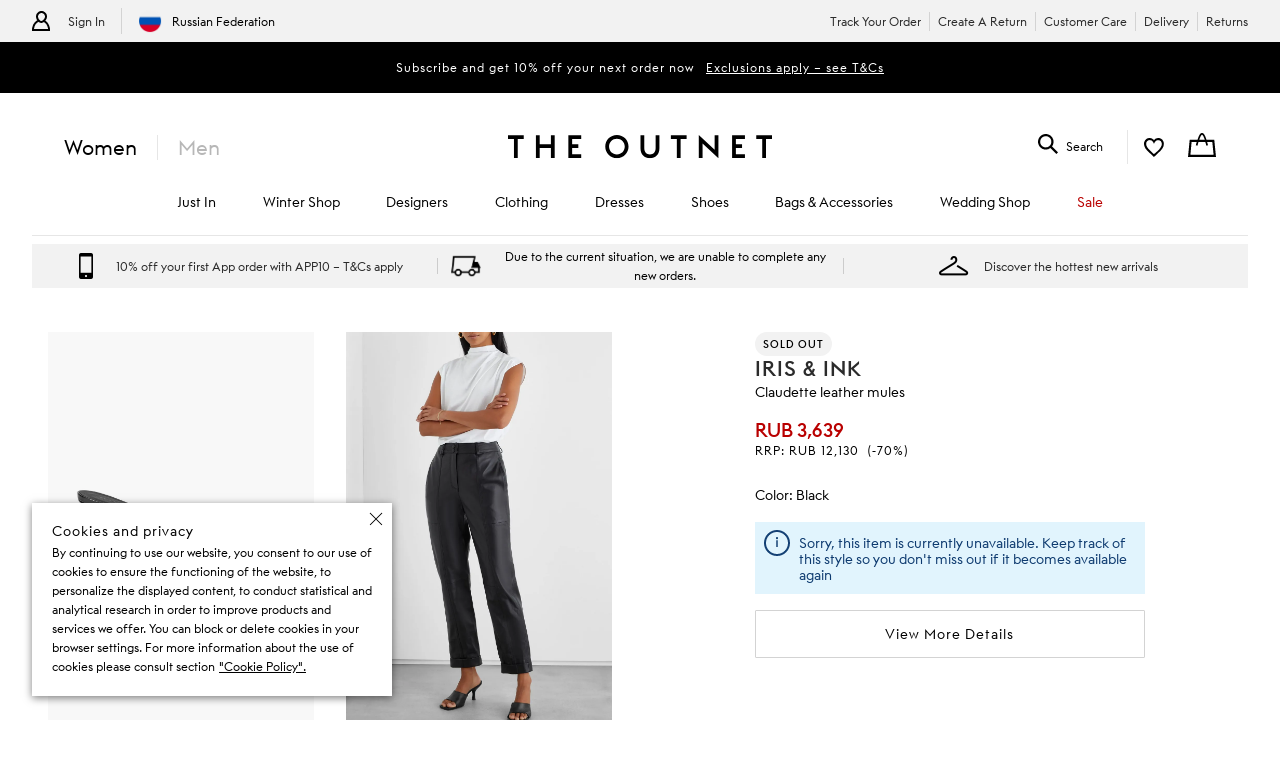

--- FILE ---
content_type: text/html; charset=utf-8
request_url: https://www.theoutnet.com/en-ru/shop/product/iris-ink/sandals/mid-heel-sandals/claudette-leather-mules/27086482324272749
body_size: 62368
content:
<!DOCTYPE html>
<html lang="en" dir="ltr">

<head>
    <meta charset="utf-8">
    
                                <title data-react-helmet="true">IRIS &amp; INK Claudette leather mules | THE OUTNET</title>
                                <meta data-react-helmet="true" content="Shop on-sale IRIS &amp; INK Claudette leather mules for Woman. Browse the best deals from IRIS &amp; INK and luxury fashion at The Outnet." name="description"/><meta data-react-helmet="true" content="IRIS &amp; INK Claudette leather mules, Woman IRIS &amp; INK Claudette leather mules, IRIS &amp; INK Claudette leather mules Sale" name="keywords"/><meta data-react-helmet="true" content="product" property="og:type"/><meta data-react-helmet="true" content="IRIS &amp; INK Claudette leather mules | THE OUTNET" property="og:titles"/><meta data-react-helmet="true" content="https://www.theoutnet.com/variants/images/27086482324272749/F/w1020_q80.jpg" property="og:image"/><meta data-react-helmet="true" content="Shop on-sale IRIS &amp; INK Claudette leather mules for Woman. Browse the best deals from IRIS &amp; INK and luxury fashion at The Outnet." property="og:description"/><meta data-react-helmet="true" content="https://www.theoutnet.com/en-ru/shop/product/iris-ink/sandals/mid-heel-sandals/claudette-leather-mules/27086482324272749" property="og:url"/><meta data-react-helmet="true" content="summary_large_image" name="twitter:card"/><meta data-react-helmet="true" content="Claudette leather mules" name="twitter:image:alt"/><meta data-react-helmet="true" name="robots" content="noindex,nofollow"/>
                                <link data-react-helmet="true" rel="canonical" href="https://www.theoutnet.com/en-ru/shop/product/iris-ink/sandals/mid-heel-sandals/claudette-leather-mules/27086482324272749"/><link rel="preload" as="script" href="https://www.theoutnet.com/assets/93ec734d526d744cbcf5ea9b8f5c3f28ace29bc1839"/><link data-react-helmet="true" rel="preload" as="image" imagesrcset="//www.theoutnet.com/variants/images/27086482324272749/F/w1020_q80.jpg 1020w, //www.theoutnet.com/variants/images/27086482324272749/F/w920_q80.jpg 920w, //www.theoutnet.com/variants/images/27086482324272749/F/w720_q80.jpg 720w, //www.theoutnet.com/variants/images/27086482324272749/F/w520_q80.jpg 520w, //www.theoutnet.com/variants/images/27086482324272749/F/w320_q80.jpg 320w, //www.theoutnet.com/variants/images/27086482324272749/F/w220_q80.jpg 220w" imagesizes="(min-width: 1024px) 560px, (min-width: 768px) 50vw, 100vw" fetchpriority="high"/><link data-react-helmet="true" href="" rel="preconnect"/>
                            

    <meta name="copyright" content="THE OUTNET" />
    <meta name="robots" content="index,follow" />
    <meta name="author" content="THE OUTNET" />
    <meta name="application-name" content="THE OUTNET | Discount Designer Fashion Outlet - Deals up to 70% Off ">
    <meta name="viewport" content="width=device-width">
    <link rel="icon" href="/favicon.ico" />
    <meta http-equiv="cleartype" content="on" />
    <meta http-equiv="X-UA-Compatible" content="IE=edge" />
    <meta name="viewport" content="width=device-width,initial-scale=1,maximum-scale=5" />

    <!-- ios icons -->
    
        <link rel="apple-touch-icon" sizes="72x72" href="//www.theoutnet.com/assets/icons/ton/icon-72x72.png">
        <link rel="apple-touch-icon" sizes="144x144" href="//www.theoutnet.com/assets/icons/ton/icon-144x144.png">
        <link rel="apple-touch-icon" sizes="152x152" href="//www.theoutnet.com/assets/icons/ton/icon-152x152.png">
    
    <!-- PWA Tags -->
    
        <link rel="manifest" href="/en-ru/manifest.json">
        <meta name="theme-color" content="#fffff">
        <meta name="apple-mobile-web-app-capable" content="yes">
        <meta name="apple-mobile-web-app-status-bar-style" content="white">
        <meta name="apple-mobile-web-app-title" content="THE OUTNET">
        <link rel="apple-touch-startup-image" href="//www.theoutnet.com/assets/icons/ton/icon-152x152.png">
        <link href="//www.theoutnet.com/assets/icons/ton/splashscreens/iphone5_splash.png" media="(device-width: 320px) and (device-height: 568px) and (-webkit-device-pixel-ratio: 2)" rel="apple-touch-startup-image" />
        <link href="//www.theoutnet.com/assets/icons/ton/splashscreens/iphone6_splash.png" media="(device-width: 375px) and (device-height: 667px) and (-webkit-device-pixel-ratio: 2)" rel="apple-touch-startup-image" />
        <link href="//www.theoutnet.com/assets/icons/ton/splashscreens/iphoneplus_splash.png" media="(device-width: 621px) and (device-height: 1104px) and (-webkit-device-pixel-ratio: 3)" rel="apple-touch-startup-image" />
        <link href="//www.theoutnet.com/assets/icons/ton/splashscreens/iphonex_splash.png" media="(device-width: 375px) and (device-height: 812px) and (-webkit-device-pixel-ratio: 3)" rel="apple-touch-startup-image" />
        <link href="//www.theoutnet.com/assets/icons/ton/splashscreens/iphonexr_splash.png" media="(device-width: 414px) and (device-height: 896px) and (-webkit-device-pixel-ratio: 2)" rel="apple-touch-startup-image" />
        <link href="//www.theoutnet.com/assets/icons/ton/splashscreens/iphonexsmax_splash.png" media="(device-width: 414px) and (device-height: 896px) and (-webkit-device-pixel-ratio: 3)" rel="apple-touch-startup-image" />
        <link href="//www.theoutnet.com/assets/icons/ton/splashscreens/ipad_splash.png" media="(device-width: 768px) and (device-height: 1024px) and (-webkit-device-pixel-ratio: 2)" rel="apple-touch-startup-image" />
        <link href="//www.theoutnet.com/assets/icons/ton/splashscreens/ipadpro1_splash.png" media="(device-width: 834px) and (device-height: 1112px) and (-webkit-device-pixel-ratio: 2)" rel="apple-touch-startup-image" />
        <link href="//www.theoutnet.com/assets/icons/ton/splashscreens/ipadpro3_splash.png" media="(device-width: 834px) and (device-height: 1194px) and (-webkit-device-pixel-ratio: 2)" rel="apple-touch-startup-image" />
        <link href="//www.theoutnet.com/assets/icons/ton/splashscreens/ipadpro2_splash.png" media="(device-width: 1024px) and (device-height: 1366px) and (-webkit-device-pixel-ratio: 2)" rel="apple-touch-startup-image" />
    
    <!-- Meta tag for head specific tags -->
    
    <!-- Escaped meta tag for head specific tags -->
    
    <!-- Fonts -->
    
    <!-- Site furniture styles -->
    
        <link rel="preload" as="style" rel="stylesheet" href="https://www.theoutnet.com/assets/ton-f6c965f7.css" />
        <link rel="stylesheet" href="https://www.theoutnet.com/assets/ton-f6c965f7.css" />
    
    <!-- Escaped styles tag for head specific styles -->
    
                            <link rel="preload" as="style" href="https://www.theoutnet.com/assets/ton-b0b4a245.css">
                            <style type="text/css" data-fela-rehydration="0" data-fela-type="STATIC">* {-moz-osx-font-smoothing: auto;-webkit-font-smoothing: antialiased;font-smoothing: antialiased;}body[data-language="zh"] * {font-style: normal !important;}html,body {-webkit-tap-highlight-color: transparent;}.sf-content {max-width: 100%;}@media (min-width: 951px) {.sf-content {max-width: 100%;}}/* Slider */.slick-slider{position: relative;display: block;box-sizing: border-box;-webkit-user-select: none;-moz-user-select: none;-ms-user-select: none;user-select: none;-webkit-touch-callout: none;-khtml-user-select: none;-ms-touch-action: pan-y;touch-action: pan-y;-webkit-tap-highlight-color: transparent;}.slick-list{position: relative;display: block;overflow: hidden;margin: 0;padding: 0;}.slick-list:focus{outline: none;}.slick-list.dragging{cursor: pointer;cursor: hand;}.slick-slider .slick-track,.slick-slider .slick-list{-webkit-transform: translate3d(0, 0, 0);-moz-transform: translate3d(0, 0, 0);-ms-transform: translate3d(0, 0, 0);-o-transform: translate3d(0, 0, 0);transform: translate3d(0, 0, 0);}.slick-track{position: relative;top: 0;left: 0;display: flex;align-items: stretch;margin-left: auto;margin-right: auto;}.slick-track:before,.slick-track:after{display: table;content: '';}.slick-track:after{clear: both;}.slick-loading .slick-track{visibility: hidden;}.slick-slide{display: none;float: left;height: auto;min-height: 1px;}.slick-slide > div {height: 100%;}[dir='rtl'] .slick-slide{float: right;}.slick-slide img{display: block;}.slick-slide.slick-loading img{display: none;}.slick-slide.dragging img{pointer-events: none;}.slick-initialized .slick-slide{display: block;}.slick-loading .slick-slide{visibility: hidden;}.slick-vertical .slick-slide{display: block;height: auto;border: 1px solid transparent;}.slick-arrow.slick-hidden {display: none;}
</style>
                            <link data-chunk="ton-en" rel="preload" as="script" href="https://www.theoutnet.com/assets/ton-en-f6ccde2e.js">
<link data-chunk="PDPContainerTON" rel="preload" as="script" href="https://www.theoutnet.com/assets/vendors~DAZContainerTON~PDPContainerTON~PLPContainerTON-5cf1c2d6.js">
<link data-chunk="PDPContainerTON" rel="preload" as="script" href="https://www.theoutnet.com/assets/vendors~PDPContainerTON~PLPContainerTON-6fc8d7b8.js">
<link data-chunk="PDPContainerTON" rel="preload" as="script" href="https://www.theoutnet.com/assets/vendors~PDPContainerTON-979d54cd.js">
<link data-chunk="PDPContainerTON" rel="preload" as="script" href="https://www.theoutnet.com/assets/DAZContainerTON~PDPContainerTON-cc5256fa.js">
<link data-chunk="PDPContainerTON" rel="preload" as="script" href="https://www.theoutnet.com/assets/PDPContainerTON-d1f14f93.js">
                            <link rel="stylesheet" href="https://www.theoutnet.com/assets/ton-b0b4a245.css">
                        
    <!-- Site furniture scripts -->
    <script type="text/javascript" src="https://www.theoutnet.com/assets/93ec734d526d744cbcf5ea9b8f5c3f28ace29bc1839"  ></script><script defer src="https://www.theoutnet.com/assets/ton-en-c86b50be.js"></script><script defer src="https://www.theoutnet.com/assets/SearchOverlay-af155808.js"></script>
    <!-- Escaped scripts tag for head specific scripts -->
    
                            <script>window.queuedDataLayer = []</script>
                            <script id="monitoringHeadScript" >!function(a,b,c,d,e,f,g,h,i,j){a.RaygunObject=e,a[e]=a[e]||function(){(a[e].o=a[e].o||[]).push(arguments)},g=b.createElement(c),h=b.getElementsByTagName(c)[0],g.async=1,g.src=d,a.__raygunNoConflict=!!f,h.parentNode.insertBefore(g,h),i=a.onerror,a.onerror=function(b,c,d,f,g){i&&i(b,c,d,f,g),g||(g=new Error(b)),a[e].q=a[e].q||[],a[e].q.push({e:g})},j=a.fetch,j&&(a.__raygunOriginalFetch=j,a.fetch=function(){return a.__raygunFetchCallback?a.__raygunFetchCallback.apply(null,arguments):j.apply(null,arguments);})}(window,document,"script","//cdn.raygun.io/raygun4js/raygun.min.js","rg4js");</script>
                            <script data-react-helmet="true" type="application/ld+json">{"@context":"https://schema.org","@type":"ProductGroup","name":"Claudette leather mules","brand":{"@type":"Brand","name":"IRIS & INK"},"description":"Claudette leather mules, available in black. 100% Bovine leather","variesBy":["https://schema.org/size"],"material":"100% Bovine leather","productGroupId":"27086482324272461P","hasVariant":[{"@context":"http://schema.org/","@type":"Product","sku":"0400598613581","image":[{"@type":"ImageObject","url":"https://www.theoutnet.com/variants/images/27086482324272749/F/w1020_q80.jpg"},{"@type":"ImageObject","url":"https://www.theoutnet.com/variants/images/27086482324272749/Q/w1020_q80.jpg"},{"@type":"ImageObject","url":"https://www.theoutnet.com/variants/images/27086482324272749/R/w1020_q80.jpg"},{"@type":"ImageObject","url":"https://www.theoutnet.com/variants/images/27086482324272749/E/w1020_q80.jpg"},{"@type":"ImageObject","url":"https://www.theoutnet.com/variants/images/27086482324272749/D/w1020_q80.jpg"}],"name":"Claudette leather mules - black - EU 36","description":"Claudette leather mules in black. Size: EU 36. Material: 100% Bovine leather.","color":"black","size":"EU 36","offers":{"@type":"Offer","url":"https://www.theoutnet.com/en-ru/shop/product/iris-ink/sandals/mid-heel-sandals/claudette-leather-mules/27086482324272749","itemCondition":"https://schema.org/NewCondition","availability":"https://schema.org/OutOfStock","priceSpecification":{"@type":"UnitPriceSpecification","price":"3639.00","priceCurrency":"RUB","valueAddedTaxIncluded":"https://schema.org/True"},"hasMerchantReturnPolicy":{"@type":"MerchantReturnPolicy","applicableCountry":"RU","returnPolicyCategory":"http://schema.org/MerchantReturnFiniteReturnWindow","returnMethod":"https://schema.org/ReturnByMail"}},"brand":{"@type":"Brand","name":"IRIS & INK"},"material":"100% Bovine leather"},{"@context":"http://schema.org/","@type":"Product","sku":"0400598613598","image":[{"@type":"ImageObject","url":"https://www.theoutnet.com/variants/images/27086482324272749/F/w1020_q80.jpg"},{"@type":"ImageObject","url":"https://www.theoutnet.com/variants/images/27086482324272749/Q/w1020_q80.jpg"},{"@type":"ImageObject","url":"https://www.theoutnet.com/variants/images/27086482324272749/R/w1020_q80.jpg"},{"@type":"ImageObject","url":"https://www.theoutnet.com/variants/images/27086482324272749/E/w1020_q80.jpg"},{"@type":"ImageObject","url":"https://www.theoutnet.com/variants/images/27086482324272749/D/w1020_q80.jpg"}],"name":"Claudette leather mules - black - EU 37","description":"Claudette leather mules in black. Size: EU 37. Material: 100% Bovine leather.","color":"black","size":"EU 37","offers":{"@type":"Offer","url":"https://www.theoutnet.com/en-ru/shop/product/iris-ink/sandals/mid-heel-sandals/claudette-leather-mules/27086482324272749","itemCondition":"https://schema.org/NewCondition","availability":"https://schema.org/OutOfStock","priceSpecification":{"@type":"UnitPriceSpecification","price":"3639.00","priceCurrency":"RUB","valueAddedTaxIncluded":"https://schema.org/True"},"hasMerchantReturnPolicy":{"@type":"MerchantReturnPolicy","applicableCountry":"RU","returnPolicyCategory":"http://schema.org/MerchantReturnFiniteReturnWindow","returnMethod":"https://schema.org/ReturnByMail"}},"brand":{"@type":"Brand","name":"IRIS & INK"},"material":"100% Bovine leather"},{"@context":"http://schema.org/","@type":"Product","sku":"0400598613604","image":[{"@type":"ImageObject","url":"https://www.theoutnet.com/variants/images/27086482324272749/F/w1020_q80.jpg"},{"@type":"ImageObject","url":"https://www.theoutnet.com/variants/images/27086482324272749/Q/w1020_q80.jpg"},{"@type":"ImageObject","url":"https://www.theoutnet.com/variants/images/27086482324272749/R/w1020_q80.jpg"},{"@type":"ImageObject","url":"https://www.theoutnet.com/variants/images/27086482324272749/E/w1020_q80.jpg"},{"@type":"ImageObject","url":"https://www.theoutnet.com/variants/images/27086482324272749/D/w1020_q80.jpg"}],"name":"Claudette leather mules - black - EU 38","description":"Claudette leather mules in black. Size: EU 38. Material: 100% Bovine leather.","color":"black","size":"EU 38","offers":{"@type":"Offer","url":"https://www.theoutnet.com/en-ru/shop/product/iris-ink/sandals/mid-heel-sandals/claudette-leather-mules/27086482324272749","itemCondition":"https://schema.org/NewCondition","availability":"https://schema.org/OutOfStock","priceSpecification":{"@type":"UnitPriceSpecification","price":"3639.00","priceCurrency":"RUB","valueAddedTaxIncluded":"https://schema.org/True"},"hasMerchantReturnPolicy":{"@type":"MerchantReturnPolicy","applicableCountry":"RU","returnPolicyCategory":"http://schema.org/MerchantReturnFiniteReturnWindow","returnMethod":"https://schema.org/ReturnByMail"}},"brand":{"@type":"Brand","name":"IRIS & INK"},"material":"100% Bovine leather"},{"@context":"http://schema.org/","@type":"Product","sku":"0400598613611","image":[{"@type":"ImageObject","url":"https://www.theoutnet.com/variants/images/27086482324272749/F/w1020_q80.jpg"},{"@type":"ImageObject","url":"https://www.theoutnet.com/variants/images/27086482324272749/Q/w1020_q80.jpg"},{"@type":"ImageObject","url":"https://www.theoutnet.com/variants/images/27086482324272749/R/w1020_q80.jpg"},{"@type":"ImageObject","url":"https://www.theoutnet.com/variants/images/27086482324272749/E/w1020_q80.jpg"},{"@type":"ImageObject","url":"https://www.theoutnet.com/variants/images/27086482324272749/D/w1020_q80.jpg"}],"name":"Claudette leather mules - black - EU 39","description":"Claudette leather mules in black. Size: EU 39. Material: 100% Bovine leather.","color":"black","size":"EU 39","offers":{"@type":"Offer","url":"https://www.theoutnet.com/en-ru/shop/product/iris-ink/sandals/mid-heel-sandals/claudette-leather-mules/27086482324272749","itemCondition":"https://schema.org/NewCondition","availability":"https://schema.org/OutOfStock","priceSpecification":{"@type":"UnitPriceSpecification","price":"3639.00","priceCurrency":"RUB","valueAddedTaxIncluded":"https://schema.org/True"},"hasMerchantReturnPolicy":{"@type":"MerchantReturnPolicy","applicableCountry":"RU","returnPolicyCategory":"http://schema.org/MerchantReturnFiniteReturnWindow","returnMethod":"https://schema.org/ReturnByMail"}},"brand":{"@type":"Brand","name":"IRIS & INK"},"material":"100% Bovine leather"},{"@context":"http://schema.org/","@type":"Product","sku":"0400598613628","image":[{"@type":"ImageObject","url":"https://www.theoutnet.com/variants/images/27086482324272749/F/w1020_q80.jpg"},{"@type":"ImageObject","url":"https://www.theoutnet.com/variants/images/27086482324272749/Q/w1020_q80.jpg"},{"@type":"ImageObject","url":"https://www.theoutnet.com/variants/images/27086482324272749/R/w1020_q80.jpg"},{"@type":"ImageObject","url":"https://www.theoutnet.com/variants/images/27086482324272749/E/w1020_q80.jpg"},{"@type":"ImageObject","url":"https://www.theoutnet.com/variants/images/27086482324272749/D/w1020_q80.jpg"}],"name":"Claudette leather mules - black - EU 40","description":"Claudette leather mules in black. Size: EU 40. Material: 100% Bovine leather.","color":"black","size":"EU 40","offers":{"@type":"Offer","url":"https://www.theoutnet.com/en-ru/shop/product/iris-ink/sandals/mid-heel-sandals/claudette-leather-mules/27086482324272749","itemCondition":"https://schema.org/NewCondition","availability":"https://schema.org/OutOfStock","priceSpecification":{"@type":"UnitPriceSpecification","price":"3639.00","priceCurrency":"RUB","valueAddedTaxIncluded":"https://schema.org/True"},"hasMerchantReturnPolicy":{"@type":"MerchantReturnPolicy","applicableCountry":"RU","returnPolicyCategory":"http://schema.org/MerchantReturnFiniteReturnWindow","returnMethod":"https://schema.org/ReturnByMail"}},"brand":{"@type":"Brand","name":"IRIS & INK"},"material":"100% Bovine leather"}]}</script>
                        

<script>(window.BOOMR_mq=window.BOOMR_mq||[]).push(["addVar",{"rua.upush":"false","rua.cpush":"false","rua.upre":"false","rua.cpre":"false","rua.uprl":"false","rua.cprl":"false","rua.cprf":"false","rua.trans":"","rua.cook":"false","rua.ims":"false","rua.ufprl":"false","rua.cfprl":"false","rua.isuxp":"false","rua.texp":"norulematch","rua.ceh":"false","rua.ueh":"false","rua.ieh.st":"0"}]);</script>
                              <script>!function(a){var e="https://s.go-mpulse.net/boomerang/",t="addEventListener";if("False"=="True")a.BOOMR_config=a.BOOMR_config||{},a.BOOMR_config.PageParams=a.BOOMR_config.PageParams||{},a.BOOMR_config.PageParams.pci=!0,e="https://s2.go-mpulse.net/boomerang/";if(window.BOOMR_API_key="3GWBW-E8NDU-D7HAK-N4PG8-4HQSJ",function(){function n(e){a.BOOMR_onload=e&&e.timeStamp||(new Date).getTime()}if(!a.BOOMR||!a.BOOMR.version&&!a.BOOMR.snippetExecuted){a.BOOMR=a.BOOMR||{},a.BOOMR.snippetExecuted=!0;var i,_,o,r=document.createElement("iframe");if(a[t])a[t]("load",n,!1);else if(a.attachEvent)a.attachEvent("onload",n);r.src="javascript:void(0)",r.title="",r.role="presentation",(r.frameElement||r).style.cssText="width:0;height:0;border:0;display:none;",o=document.getElementsByTagName("script")[0],o.parentNode.insertBefore(r,o);try{_=r.contentWindow.document}catch(O){i=document.domain,r.src="javascript:var d=document.open();d.domain='"+i+"';void(0);",_=r.contentWindow.document}_.open()._l=function(){var a=this.createElement("script");if(i)this.domain=i;a.id="boomr-if-as",a.src=e+"3GWBW-E8NDU-D7HAK-N4PG8-4HQSJ",BOOMR_lstart=(new Date).getTime(),this.body.appendChild(a)},_.write("<bo"+'dy onload="document._l();">'),_.close()}}(),"".length>0)if(a&&"performance"in a&&a.performance&&"function"==typeof a.performance.setResourceTimingBufferSize)a.performance.setResourceTimingBufferSize();!function(){if(BOOMR=a.BOOMR||{},BOOMR.plugins=BOOMR.plugins||{},!BOOMR.plugins.AK){var e=""=="true"?1:0,t="",n="aobwecqxbzpjc2lqkjhq-f-d06268522-clientnsv4-s.akamaihd.net",i="false"=="true"?2:1,_={"ak.v":"39","ak.cp":"327499","ak.ai":parseInt("405875",10),"ak.ol":"0","ak.cr":8,"ak.ipv":4,"ak.proto":"h2","ak.rid":"51fdd4eb","ak.r":51663,"ak.a2":e,"ak.m":"a","ak.n":"essl","ak.bpcip":"3.131.98.0","ak.cport":58166,"ak.gh":"23.57.66.178","ak.quicv":"","ak.tlsv":"tls1.3","ak.0rtt":"","ak.0rtt.ed":"","ak.csrc":"-","ak.acc":"","ak.t":"1768968783","ak.ak":"hOBiQwZUYzCg5VSAfCLimQ==XYjngtrLrcGRj4mnjoSQsCJTBmWYPVWeLPa0ei0V9qxk+Rt/VTVgVrKHKFTr4VF0H8SBrrlh8QKnN76HYbsxcagEK7Do+5CB8ff80J71Z/[base64]/i+zHuC6Ub9fDCN0ugi90WxIsT3gL32mAigY3XrQ5XuNZPlmmDLI88/uMxVnX5QhgkglNMtS4=","ak.pv":"156","ak.dpoabenc":"","ak.tf":i};if(""!==t)_["ak.ruds"]=t;var o={i:!1,av:function(e){var t="http.initiator";if(e&&(!e[t]||"spa_hard"===e[t]))_["ak.feo"]=void 0!==a.aFeoApplied?1:0,BOOMR.addVar(_)},rv:function(){var a=["ak.bpcip","ak.cport","ak.cr","ak.csrc","ak.gh","ak.ipv","ak.m","ak.n","ak.ol","ak.proto","ak.quicv","ak.tlsv","ak.0rtt","ak.0rtt.ed","ak.r","ak.acc","ak.t","ak.tf"];BOOMR.removeVar(a)}};BOOMR.plugins.AK={akVars:_,akDNSPreFetchDomain:n,init:function(){if(!o.i){var a=BOOMR.subscribe;a("before_beacon",o.av,null,null),a("onbeacon",o.rv,null,null),o.i=!0}return this},is_complete:function(){return!0}}}}()}(window);</script><script type="text/javascript">window.ak_sgnl = 'c342b'; console.log(window.ak_sgnl);</script></head>

<body data-locale="en-ru" data-language="en" data-country="RU"
    data-currency="EUR" data-cookie-policy="false" data-business="TON"  data-bare="" data-catalog="TheOutNet_INTL_2" data-layout="sitefurniture" data-analytics="" >

    
    <div class="Wrapper1">
        
            
            <div id="header-wrapper">
                <div id="header-main">
                    <div id="infoBar"><div class="InfoBarMensWear1__wrapper"><div class="InfoBarMensWear1__courtesyNav"><div class="InfoBarMensWear1__login"><ul><li class="InfoBarMensWear1__link InfoBarMensWear1__link--signIn"><div class="InfoBarMensWear1__icon"></div><div class="InfoBarMensWear1__accountTitle"><a href="/en-ru/account/login">Sign In</a></div></li><li class="InfoBarMensWear1__link"><section><h4 class="LocaleSwitch1__title">Change Location</h4><div class="LocaleSwitch1__details"><div class="LocaleSwitch1__countrySwitch"><span class="Flag1__container RU LocaleSwitch1__flag"></span><span class="LocaleSwitch1__countryWithFlag">Russian Federation</span></div><span class="LocaleSwitch1__diamond-divider"></span></div></section></li></ul></div><div class="InfoBarMensWear1__courtesyNavContainer"><ul><li class="InfoBarMensWear1__link"><a href="/en-ru/account/track-order">Track Your Order</a></li><li class="InfoBarMensWear1__link"><a href="/en-ru/account/create-return">Create A Return</a></li><li class="InfoBarMensWear1__link"><a href="/en-ru/page/help/contact-us">Customer Care</a></li><li class="InfoBarMensWear1__link"><a href="/en-ru/page/help/customer-service/delivery">Delivery</a></li><li class="InfoBarMensWear1__link"><a href="/en-ru/page/help/customer-service/returns">Returns</a></li></ul></div></div><div class="PrivateSaleBar1__wrapper"><div class="PrivateSaleBar1__container"><span>Subscribe and get 10% off your next order now 
</span><a href="https://www.theoutnet.com/account" class="" target="_blank" rel="noopener noreferrer"><span class="PrivateSaleBar1__link">Exclusions apply – see T&amp;Cs</span></a></div></div></div></div>
                    <header id="header"><div class="Header1"><div class="Header1__container"><nav class="Nav1 Header1__navigation Header1__navigation--mobile"><div class="Nav1__icon"></div><div></div></nav><div class="Header1__genderSwitch"><div class="GenderSwitch1"><a href="/en-ru/shop/" class="GenderSwitch1__link GenderSwitch1__link--active">Women</a><a href="/en-ru/shop/mens/" class="GenderSwitch1__link GenderSwitch1__link--mens">Men</a></div></div><div class="Header1__account"><a class="MyAccountNav1__icon MyAccountNav1__icon--account MyAccountNav1__icon--menswearEnabled" href="/en-ru/account/login" data-icon="my account" aria-label="Go to my account"></a><div class="MyAccountNav1__accountTitle MyAccountNav1__accountTitle--menswearEnabled"><a href="/en-ru/account/login">Sign In</a></div></div><a href="/en-ru/" alt="THE OUTNET Logo" class="Header1__logo" aria-label="The outnet logo"></a><section class="SearchPanel1 Header1__search" role="search"><div class="SearchPanel1__wrapper"><div class="SearchPanel1__icon"></div><div class="SearchPanel1__search-text">Search</div></div></section><div class="Header1__wishlist"><a class="Header1__icon Header1__icon--wishlist" href="/en-ru/account/wishlist" data-icon="wish list" aria-label="my wishlist"></a></div><div class="Basket1 Header1__basket"><a class="Basket1__basket" href="/en-ru/checkout" data-icon="shopping bag" aria-label="shopping bag"></a></div></div><nav class="Nav1 Header1__navigation"><div class="Nav1__primary Nav1__primary--desktop"><div class="Nav1__hidden">Hello from London and Bologna</div><ul class="Nav1__list"><li class="CategoryMenu1" aria-label="Just In"><a class="CategoryMenu1__title CategoryMenu1__title--menu-three-one" href="/en-ru/shop/just-in" data-target="Just In"><div>Just In</div></a><div><div class="MenuSlide1 menu-slider false"><div class="SecondaryMenu1"><div class="SecondaryMenu1__header"><button class="SecondaryMenu1__back"></button><div>Just In</div></div><div class="SecondaryMenu1__body"><div class="ThreeOne1__container"><div class="ThreeOne1__threeLists"><ul class="ThreeOne1__listOne"><li><a href="/en-ru/shop/just-in" class="list1__title" data-target="JUST IN">JUST IN</a></li><li><a href="/en-ru/shop/just-in" class="list1__title" data-target="All Just In">All Just In</a></li><li><a href="/en-ru/shop/list/just-in-this-month" class="list1__title" data-target="Just in this Month">Just in this Month</a></li><li><a href="/en-ru/shop/mens/just-in" class="list1__title" data-target="Just In: Menswear">Just In: Menswear</a></li><li><a href="/en-ru/shop/list/new-designers" class="list1__title" data-target="New Designers">New Designers</a></li></ul><ul class="ThreeOne1__listTwo"><li><div>TRENDING</div></li><li><a href="/en-ru/shop/list/trending-now" class="list1__title" data-target="Trending Now">Trending Now</a></li><li><a href="/en-ru/shop/list/further-discounted" class="list1__title list1__title--red" data-target="Seasonal Discounts" data-nav-type="red">Seasonal Discounts</a></li><li><a href="/en-ru/shop/list/the-occasion-edit" class="list1__title" data-target="The Occasion Edit">The Occasion Edit</a></li><li><a href="/en-ru/shop/list/bestsellers" class="list1__title" data-target="Bestsellers">Bestsellers</a></li><li><a href="/en-ru/shop/list/capsule-wardrobe" class="list1__title" data-target="Capsule Wardrobe">Capsule Wardrobe</a></li><li><a href="/en-ru/shop/list/the-avant-garde-edit" class="list1__title" data-target="The Avant Garde Edit ">The Avant Garde Edit </a></li><li><a href="/en-ru/shop/list/the-contemporary-edit" class="list1__title" data-target="The Contemporary Edit">The Contemporary Edit</a></li><li><a href="/en-ru/shop/list/the-considered-edit" class="list1__title" data-target="The Considered Edit">The Considered Edit</a></li><li><a href="/en-ru/shop/superbrands" class="list1__title" data-target="Superbrands">Superbrands</a></li></ul><ul class="ThreeOne1__listThree"><li><div>EDITORIAL</div></li><li><a href="/en-ru/editorial" class="list1__title" data-target="All Editorial">All Editorial</a></li><li><a href="/en-ru/editorial/key-trends" class="list1__title" data-target="FW25 Trends">FW25 Trends</a></li><li><a href="/en-ru/editorial/bridal-style-guide" class="list1__title" data-target="Bridal Style Guide">Bridal Style Guide</a></li><li><a href="/en-ru/editorial/aimee-song-beach-vacation-packing-guide" class="list1__title" data-target="Packing Guide">Packing Guide</a></li></ul></div><div class="ThreeOne1__promoSegment"><div class="Promo1__promo"><a href="/en-ru/shop/just-in" alt="JUST IN"><div class="Promo1__image"></div></a><div class="Promo1__promoTitle">JUST IN</div></div></div></div></div></div></div><div class="Toggle1__overlay overlay"></div></div></li><li class="CategoryMenu1" aria-label="The Winter Edit"><a class="CategoryMenu1__title CategoryMenu1__title--menu-two-two" href="/en-ru/shop/list/the-winter-edit" data-target="Winter Shop"><div>Winter Shop</div></a><div><div class="MenuSlide1 menu-slider false"><div class="SecondaryMenu1"><div class="SecondaryMenu1__header"><button class="SecondaryMenu1__back"></button><div>Winter Shop</div></div><div class="SecondaryMenu1__body"><div class="TwoTwo1__container"><div class="TwoTwo1__twoLists"><ul class="TwoTwo1__listOne"><li><div>WINTER SHOP</div></li><li><a href="/en-ru/shop/list/the-winter-edit" class="list1__title" data-target="The Winter Edit">The Winter Edit</a></li><li><a href="/en-ru/shop/list/the-occasion-edit" class="list1__title" data-target="The Occasion Edit">The Occasion Edit</a></li><li><a href="/en-ru/shop/clothing/dresses/cocktail-and-party-dresses" class="list1__title" data-target="Party Dresses">Party Dresses</a></li><li><a href="/en-ru/shop/list/after-dark-romance" class="list1__title" data-target="After Dark Romance">After Dark Romance</a></li><li><a href="/en-ru/shop/list/heritage-prints" class="list1__title" data-target="Heritage Prints ">Heritage Prints </a></li><li><a href="/en-ru/shop/sportswear/skiwear" class="list1__title" data-target="Skiwear">Skiwear</a></li></ul><ul class="TwoTwo1__listTwo"><li><div> </div></li><li><a href="/en-ru/shop/clothing/coats" class="list1__title" data-target="Coats">Coats</a></li><li><a href="/en-ru/shop/shoes/boots" class="list1__title" data-target="Boots">Boots</a></li><li><a href="/en-ru/shop/clothing/denim" class="list1__title" data-target="Denim">Denim</a></li><li><a href="/en-ru/shop/clothing/dresses" class="list1__title" data-target="Dresses">Dresses</a></li><li><a href="/en-ru/shop/clothing/knitwear" class="list1__title" data-target="Knitwear">Knitwear</a></li></ul></div><div class="TwoTwo1__twoPromos"><div class="TwoTwo1__promoOne"><div class="Promo1__promo"><a href="/en-ru/shop/list/the-winter-edit" alt="THE WINTER EDIT"><div class="Promo1__image"></div></a><div class="Promo1__promoTitle">THE WINTER EDIT</div></div></div><div class="TwoTwo1__promoTwo"></div></div></div></div></div></div><div class="Toggle1__overlay overlay"></div></div></li><li class="CategoryMenu1" aria-label="Designers"><a class="CategoryMenu1__title CategoryMenu1__title--menu-two-two" href="/en-ru/shop/designers" data-target="Designers"><div>Designers</div></a><div><div class="MenuSlide1 menu-slider false"><div class="SecondaryMenu1"><div class="SecondaryMenu1__header"><button class="SecondaryMenu1__back"></button><div>Designers</div></div><div class="SecondaryMenu1__body"><div class="TwoTwo1__container"><div class="TwoTwo1__twoLists"><ul class="TwoTwo1__listOne"><li><div>DESIGNERS</div></li><li><a href="/en-ru/shop/designers" class="list1__title" data-target="All 350+ Designers">All 350+ Designers</a></li><li><a href="/en-ru/shop/designers/brunello-cucinelli" class="list1__title" data-target="Brunello Cucinelli">Brunello Cucinelli</a></li><li><a href="/en-ru/shop/designers/chloe" class="list1__title" data-target="Chloé">Chloé</a></li><li><a href="/en-ru/shop/designers/diane-von-furstenberg" class="list1__title" data-target="Diane von Furstenberg">Diane von Furstenberg</a></li><li><a href="/en-ru/shop/designers/dolcegabbana" class="list1__title" data-target="Dolce &amp; Gabbana">Dolce &amp; Gabbana</a></li><li><a href="/en-ru/shop/designers/farm-rio" class="list1__title" data-target="FARM RIO">FARM RIO</a></li><li><a href="/en-ru/shop/designers/ganni" class="list1__title" data-target="GANNI">GANNI</a></li><li><a href="/en-ru/shop/designers/frame" class="list1__title" data-target="FRAME">FRAME</a></li><li><a href="/en-ru/shop/designers/maje" class="list1__title" data-target="Maje">Maje</a></li><li><a href="/en-ru/shop/designers/marchesa-notte" class="list1__title" data-target="Marchesa Notte">Marchesa Notte</a></li></ul><ul class="TwoTwo1__listTwo"><li><div> </div></li><li><a href="/en-ru/shop/designers/missoni" class="list1__title" data-target="Missoni">Missoni</a></li><li><a href="/en-ru/shop/designers/oscar-de-la-renta" class="list1__title" data-target="Oscar de la Renta">Oscar de la Renta</a></li><li><a href="/en-ru/shop/designers/theory" class="list1__title" data-target="Theory">Theory</a></li><li><a href="/en-ru/shop/designers/toteme" class="list1__title" data-target="TOTEME">TOTEME</a></li><li><a href="/en-ru/shop/designers/sandro" class="list1__title" data-target="Sandro">Sandro</a></li><li><a href="/en-ru/shop/designers/stuart-weitzman" class="list1__title" data-target="Stuart Weitzman">Stuart Weitzman</a></li><li><a href="/en-ru/shop/designers/valentino-garavani" class="list1__title" data-target="Valentino Garavani">Valentino Garavani</a></li><li><a href="/en-ru/shop/designers/veronica-beard" class="list1__title" data-target="Veronica Beard">Veronica Beard</a></li><li><a href="/en-ru/shop/designers/zimmermann" class="list1__title" data-target="Zimmermann">Zimmermann</a></li></ul></div><div class="TwoTwo1__twoPromos"><div class="TwoTwo1__promoOne"><div class="Promo1__promo"><a href="/en-ru/shop/designers/zimmermann" alt="ZIMMERMANN"><div class="Promo1__image"></div></a><div class="Promo1__promoTitle">ZIMMERMANN</div></div></div><div class="TwoTwo1__promoTwo"><div class="Promo1__promo"><a href="/en-ru/shop/designers/stuart-weitzman" alt="STUART WEITZMAN"><div class="Promo1__image"></div></a><div class="Promo1__promoTitle">STUART WEITZMAN</div></div></div></div></div></div></div></div><div class="Toggle1__overlay overlay"></div></div></li><li class="CategoryMenu1" aria-label="Clothing"><a class="CategoryMenu1__title CategoryMenu1__title--menu-two-two" href="/en-ru/shop/clothing" data-target="Clothing"><div>Clothing</div></a><div><div class="MenuSlide1 menu-slider false"><div class="SecondaryMenu1"><div class="SecondaryMenu1__header"><button class="SecondaryMenu1__back"></button><div>Clothing</div></div><div class="SecondaryMenu1__body"><div class="TwoTwo1__container"><div class="TwoTwo1__twoLists"><ul class="TwoTwo1__listOne"><li><div>CLOTHING</div></li><li><a href="/en-ru/shop/clothing" class="list1__title" data-target="All Clothing">All Clothing</a></li><li><a href="/en-ru/shop/just-in/clothing" class="list1__title" data-target="Just In Clothing">Just In Clothing</a></li><li><a href="/en-ru/shop/list/further-discounted" class="list1__title list1__title--red" data-target="Seasonal Discounts" data-nav-type="red">Seasonal Discounts</a></li><li><a href="/en-ru/shop/beachwear" class="list1__title" data-target="Beachwear">Beachwear</a></li><li><a href="/en-ru/shop/clothing/jackets/blazers" class="list1__title" data-target="Blazers">Blazers</a></li><li><a href="/en-ru/shop/clothing/tops/blouses" class="list1__title" data-target="Blouses">Blouses</a></li><li><a href="/en-ru/shop/clothing/coats" class="list1__title" data-target="Coats">Coats</a></li><li><a href="/en-ru/shop/clothing/denim" class="list1__title" data-target="Denim">Denim</a></li><li><a href="/en-ru/shop/clothing/dresses" class="list1__title" data-target="Dresses">Dresses</a></li><li><a href="/en-ru/shop/clothing/jackets" class="list1__title" data-target="Jackets">Jackets</a></li></ul><ul class="TwoTwo1__listTwo"><li><div> </div></li><li><a href="/en-ru/shop/clothing/jeans" class="list1__title" data-target="Jeans">Jeans</a></li><li><a href="/en-ru/shop/lingerie" class="list1__title" data-target="Lingerie &amp; Nightwear">Lingerie &amp; Nightwear</a></li><li><a href="/en-ru/shop/clothing/dresses/maxi-dresses" class="list1__title" data-target="Maxi Dresses">Maxi Dresses</a></li><li><a href="/en-ru/shop/clothing/dresses/midi-dresses" class="list1__title" data-target="Midi Dresses">Midi Dresses</a></li><li><a href="/en-ru/shop/clothing/shorts" class="list1__title" data-target="Shorts">Shorts</a></li><li><a href="/en-ru/shop/clothing/skirts" class="list1__title" data-target="Skirts">Skirts</a></li><li><a href="/en-ru/shop/sportswear" class="list1__title" data-target="Sportswear">Sportswear</a></li><li><a href="/en-ru/shop/list/suits-and-co-ords" class="list1__title" data-target="Suits &amp; Co-Ords">Suits &amp; Co-Ords</a></li><li><a href="/en-ru/shop/clothing/tops" class="list1__title" data-target="Tops">Tops</a></li><li><a href="/en-ru/shop/clothing/trousers" class="list1__title" data-target="Trousers">Trousers</a></li></ul></div><div class="TwoTwo1__twoPromos"><div class="TwoTwo1__promoOne"><div class="Promo1__promo"><a href="/en-ru/shop/clothing/knitwear" alt="KNITWEAR"><div class="Promo1__image"></div></a><div class="Promo1__promoTitle">KNITWEAR</div></div></div><div class="TwoTwo1__promoTwo"><div class="Promo1__promo"><a href="/en-ru/shop/clothing/tops" alt="TOPS"><div class="Promo1__image"></div></a><div class="Promo1__promoTitle">TOPS</div></div></div></div></div></div></div></div><div class="Toggle1__overlay overlay"></div></div></li><li class="CategoryMenu1" aria-label="Dresses"><a class="CategoryMenu1__title CategoryMenu1__title--menu-two-two" href="/en-ru/shop/clothing/dresses" data-target="Dresses"><div>Dresses</div></a><div><div class="MenuSlide1 menu-slider false"><div class="SecondaryMenu1"><div class="SecondaryMenu1__header"><button class="SecondaryMenu1__back"></button><div>Dresses</div></div><div class="SecondaryMenu1__body"><div class="TwoTwo1__container"><div class="TwoTwo1__twoLists"><ul class="TwoTwo1__listOne"><li><a href="/en-ru/shop/clothing/dresses" class="list1__title" data-target="DRESSES">DRESSES</a></li><li><a href="/en-ru/shop/clothing/dresses" class="list1__title" data-target="All Dresses">All Dresses</a></li><li><a href="/en-ru/shop/just-in/clothing/dresses" class="list1__title" data-target="Just In Dresses">Just In Dresses</a></li><li><a href="/en-ru/shop/clothing/dresses/mini-dresses" class="list1__title" data-target="Mini Dresses">Mini Dresses</a></li><li><a href="/en-ru/shop/clothing/dresses/maxi-dresses" class="list1__title" data-target="Maxi Dresses">Maxi Dresses</a></li><li><a href="/en-ru/shop/clothing/dresses/gowns" class="list1__title" data-target="Gowns">Gowns</a></li><li><a href="/en-ru/shop/list/the-occasion-edit/clothing/dresses" class="list1__title" data-target="Occasion Dresses">Occasion Dresses</a></li><li><a href="/en-ru/shop/clothing/dresses/cocktail-and-party-dresses" class="list1__title" data-target="Party Dresses">Party Dresses</a></li><li><a href="/en-ru/shop/list/the-bridal-edit/clothing/dresses" class="list1__title" data-target="Bridal Dresses">Bridal Dresses</a></li></ul><ul class="TwoTwo1__listTwo"><li><div>DESIGNERS</div></li><li><a href="/en-ru/shop/designers/zimmermann/clothing/dresses" class="list1__title" data-target="Zimmermann">Zimmermann</a></li><li><a href="/en-ru/shop/designers/valentino-garavani/clothing/dresses" class="list1__title" data-target="Valentino Garavani">Valentino Garavani</a></li><li><a href="/en-ru/shop/designers/ganni/clothing/dresses" class="list1__title" data-target="GANNI">GANNI</a></li><li><a href="/en-ru/shop/designers/maje/clothing/dresses" class="list1__title" data-target="Maje">Maje</a></li><li><a href="/en-ru/shop/designers/dolcegabbana/clothing/dresses" class="list1__title" data-target="Dolce&amp;Gabbana">Dolce&amp;Gabbana</a></li><li><a href="/en-ru/shop/designers/marchesa-notte/clothing/dresses" class="list1__title" data-target="Marchesa Notte">Marchesa Notte</a></li><li><a href="/en-ru/shop/designers/oscar-de-la-renta/clothing/dresses" class="list1__title" data-target="Oscar de la Renta">Oscar de la Renta</a></li><li><a href="/en-ru/shop/designers/diane-von-furstenberg/clothing/dresses" class="list1__title" data-target="Diane von Furstenberg">Diane von Furstenberg</a></li><li><a href="/en-ru/shop/designers/alice-plus-olivia/clothing/dresses" class="list1__title" data-target="Alice + Olivia">Alice + Olivia</a></li><li><a href="/en-ru/shop/designers/badgley-mischka/clothing/dresses" class="list1__title" data-target="Badgley Mischka ">Badgley Mischka </a></li></ul></div><div class="TwoTwo1__twoPromos"><div class="TwoTwo1__promoOne"><div class="Promo1__promo"><a href="/en-ru/shop/clothing/dresses" alt="DRESSES"><div class="Promo1__image"></div></a><div class="Promo1__promoTitle">DRESSES</div></div></div><div class="TwoTwo1__promoTwo"><div class="Promo1__promo"><a href="/en-ru/shop/clothing/dresses/midi-dresses" alt="MIDI DRESSES"><div class="Promo1__image"></div></a><div class="Promo1__promoTitle">MIDI DRESSES</div></div></div></div></div></div></div></div><div class="Toggle1__overlay overlay"></div></div></li><li class="CategoryMenu1" aria-label="Shoes"><a class="CategoryMenu1__title CategoryMenu1__title--menu-two-two" href="/en-ru/shop/shoes" data-target="Shoes"><div>Shoes</div></a><div><div class="MenuSlide1 menu-slider false"><div class="SecondaryMenu1"><div class="SecondaryMenu1__header"><button class="SecondaryMenu1__back"></button><div>Shoes</div></div><div class="SecondaryMenu1__body"><div class="TwoTwo1__container"><div class="TwoTwo1__twoLists"><ul class="TwoTwo1__listOne"><li><div>SHOES</div></li><li><a href="/en-ru/shop/shoes" class="list1__title" data-target="Shoes">Shoes</a></li><li><a href="/en-ru/shop/just-in/shoes" class="list1__title" data-target="Just In Shoes">Just In Shoes</a></li><li><a href="/en-ru/shop/shoes/heels" class="list1__title" data-target="Heels">Heels</a></li><li><a href="/en-ru/shop/shoes/sandals" class="list1__title" data-target="Sandals">Sandals</a></li><li><a href="/en-ru/shop/shoes/boots" class="list1__title" data-target="Boots">Boots</a></li><li><a href="/en-ru/shop/shoes/sneakers" class="list1__title" data-target="Sneakers">Sneakers</a></li><li><a href="/en-ru/shop/shoes/flat-shoes/loafers" class="list1__title" data-target="Loafers">Loafers</a></li><li><a href="/en-ru/shop/shoes/flat-shoes/ballet-flats" class="list1__title" data-target="Ballet Flats">Ballet Flats</a></li><li><a href="/en-ru/shop/shoes/flat-shoes" class="list1__title" data-target="Flat Shoes">Flat Shoes</a></li></ul><ul class="TwoTwo1__listTwo"><li><div>DESIGNERS</div></li><li><a href="/en-ru/shop/designers/amina-muaddi/shoes" class="list1__title" data-target="Amina Muaddi">Amina Muaddi</a></li><li><a href="/en-ru/shop/designers/christian-louboutin/shoes" class="list1__title" data-target="Christian Louboutin">Christian Louboutin</a></li><li><a href="/en-ru/shop/designers/gianvito-rossi/shoes" class="list1__title" data-target="Gianvito Rossi">Gianvito Rossi</a></li><li><a href="/en-ru/shop/designers/giuseppe-zanotti/shoes" class="list1__title" data-target="Giuseppe Zanotti">Giuseppe Zanotti</a></li><li><a href="/en-ru/shop/designers/jimmy-choo/shoes" class="list1__title" data-target="Jimmy Choo">Jimmy Choo</a></li><li><a href="/en-ru/shop/designers/malone-souliers/shoes" class="list1__title" data-target="Malone Souliers">Malone Souliers</a></li><li><a href="/en-ru/shop/designers/stuart-weitzman" class="list1__title" data-target="Stuart Weitzman">Stuart Weitzman</a></li><li><a href="/en-ru/shop/designers/tod-s/shoes" class="list1__title" data-target="Tod&#x27;s ">Tod&#x27;s </a></li><li><a href="/en-ru/shop/designers/valentino-garavani/shoes" class="list1__title" data-target="Valentino Garavani">Valentino Garavani</a></li></ul></div><div class="TwoTwo1__twoPromos"><div class="TwoTwo1__promoOne"><div class="Promo1__promo"><a href="/en-ru/shop/shoes" alt="SHOES"><div class="Promo1__image"></div></a><div class="Promo1__promoTitle">SHOES</div></div></div><div class="TwoTwo1__promoTwo"><div class="Promo1__promo"><a href="/en-ru/shop/shoes/boots" alt="BOOTS"><div class="Promo1__image"></div></a><div class="Promo1__promoTitle">BOOTS</div></div></div></div></div></div></div></div><div class="Toggle1__overlay overlay"></div></div></li><li class="CategoryMenu1" aria-label="Bags"><a class="CategoryMenu1__title CategoryMenu1__title--menu-two-two" href="/en-ru/shop/bags" data-target="Bags &amp; Accessories"><div>Bags &amp; Accessories</div></a><div><div class="MenuSlide1 menu-slider false"><div class="SecondaryMenu1"><div class="SecondaryMenu1__header"><button class="SecondaryMenu1__back"></button><div>Bags &amp; Accessories</div></div><div class="SecondaryMenu1__body"><div class="TwoTwo1__container"><div class="TwoTwo1__twoLists"><ul class="TwoTwo1__listOne"><li><div>BAGS</div></li><li><a href="/en-ru/shop/bags" class="list1__title" data-target="Bags">Bags</a></li><li><a href="/en-ru/shop/just-in/bags" class="list1__title" data-target="Just In Bags">Just In Bags</a></li><li><a href="/en-ru/shop/bags/cross-body-bags" class="list1__title" data-target="Cross-Body Bags">Cross-Body Bags</a></li><li><a href="/en-ru/shop/bags/mini-bags" class="list1__title" data-target="Mini Bags">Mini Bags</a></li><li><a href="/en-ru/shop/bags/clutches" class="list1__title" data-target="Clutch Bags">Clutch Bags</a></li><li><a href="/en-ru/shop/bags/top-handle-bags" class="list1__title" data-target="Top-Handle Bags">Top-Handle Bags</a></li><li><a href="/en-ru/shop/bags/backpacks" class="list1__title" data-target="Backpacks">Backpacks</a></li><li><a href="/en-ru/shop/bags/shoulder-bags" class="list1__title" data-target="Shoulder Bags">Shoulder Bags</a></li><li><a href="/en-ru/shop/bags/tote-bags" class="list1__title" data-target="Tote Bags">Tote Bags</a></li></ul><ul class="TwoTwo1__listTwo"><li><div>ACCESSORIES</div></li><li><a href="/en-ru/shop/accessories" class="list1__title" data-target="All Accessories">All Accessories</a></li><li><a href="/en-ru/shop/accessories/hair-accessories" class="list1__title" data-target="Hair Accessories">Hair Accessories</a></li><li><a href="/en-ru/shop/accessories/jewelry/earrings" class="list1__title" data-target="Earrings">Earrings</a></li><li><a href="/en-ru/shop/accessories/hats" class="list1__title" data-target="Hats">Hats</a></li><li><a href="/en-ru/shop/accessories/wallets" class="list1__title" data-target="Wallets">Wallets</a></li><li><a href="/en-ru/shop/accessories/belts" class="list1__title" data-target="Belts">Belts</a></li><li><a href="/en-ru/shop/list/all-gifts" class="list1__title" data-target="Gifts for Her">Gifts for Her</a></li><li><a href="/en-ru/shop/mens/list/all-gifts" class="list1__title" data-target="Gifts for Him">Gifts for Him</a></li><li><a href="/en-ru/shop/accessories/jewelry" class="list1__title" data-target="Jewelry">Jewelry</a></li></ul></div><div class="TwoTwo1__twoPromos"><div class="TwoTwo1__promoOne"><div class="Promo1__promo"><a href="/en-ru/shop/bags" alt="BAGS"><div class="Promo1__image"></div></a><div class="Promo1__promoTitle">BAGS</div></div></div><div class="TwoTwo1__promoTwo"><div class="Promo1__promo"><a href="/en-ru/shop/accessories" alt="ACCESSORIES"><div class="Promo1__image"></div></a><div class="Promo1__promoTitle">ACCESSORIES</div></div></div></div></div></div></div></div><div class="Toggle1__overlay overlay"></div></div></li><li class="CategoryMenu1" aria-label="The Bridal Edit"><a class="CategoryMenu1__title CategoryMenu1__title--menu-two-two" href="/en-ru/shop/list/the-bridal-edit" data-target="Wedding Shop"><div>Wedding Shop</div></a><div><div class="MenuSlide1 menu-slider false"><div class="SecondaryMenu1"><div class="SecondaryMenu1__header"><button class="SecondaryMenu1__back"></button><div>Wedding Shop</div></div><div class="SecondaryMenu1__body"><div class="TwoTwo1__container"><div class="TwoTwo1__twoLists"><ul class="TwoTwo1__listOne"><li><div>WEDDING SHOP</div></li><li><a href="/en-ru/shop/list/the-bridal-edit" class="list1__title" data-target="For the Bride">For the Bride</a></li><li><a href="/en-ru/shop/list/the-wedding-guest-edit" class="list1__title" data-target="The Wedding Guest Edit">The Wedding Guest Edit</a></li><li><a href="/en-ru/shop/list/the-mother-of-the-bride-edit" class="list1__title" data-target="Mother of the Bride">Mother of the Bride</a></li><li><a href="/en-ru/shop/mens/list/formalwear" class="list1__title" data-target="For the Groom">For the Groom</a></li><li><a href="/en-ru/shop/list/the-bridal-edit/clothing/dresses" class="list1__title" data-target="Bridal Dresses">Bridal Dresses</a></li><li><a href="/en-ru/shop/list/the-bridal-edit/shoes" class="list1__title" data-target="Bridal Shoes">Bridal Shoes</a></li><li><a href="/en-ru/shop/list/vacation-shop" class="list1__title" data-target="Honeymoon">Honeymoon</a></li></ul><ul class="TwoTwo1__listTwo"><li><div>SHOP BY</div></li><li><a href="/en-ru/shop/list/the-bridal-edit?facet=ads_f10001_ntk_cs%3A%22JIMMY+CHOO%22" class="list1__title" data-target="Shoes by Jimmy Choo">Shoes by Jimmy Choo</a></li><li><a href="/en-ru/shop/list/the-bridal-edit?facet=ads_f10001_ntk_cs%253A%2522GALVAN%2B%2BLONDON%2522" class="list1__title" data-target="Dresses by Galvan London">Dresses by Galvan London</a></li><li><a href="/en-ru/shop/list/the-bridal-edit?facet=ads_f10001_ntk_cs%253A%2522SIMKHAI%2522" class="list1__title" data-target="Dresses by Simkhai">Dresses by Simkhai</a></li></ul></div><div class="TwoTwo1__twoPromos"><div class="TwoTwo1__promoOne"><div class="Promo1__promo"><a href="/en-ru/shop/list/the-bridal-edit/shoes" alt="BRIDAL SHOES"><div class="Promo1__image"></div></a><div class="Promo1__promoTitle">BRIDAL SHOES</div></div></div><div class="TwoTwo1__promoTwo"><div class="Promo1__promo"><a href="/en-ru/shop/list/the-wedding-guest-edit" alt="THE WEDDING GUEST EDIT"><div class="Promo1__image"></div></a><div class="Promo1__promoTitle">THE WEDDING GUEST EDIT</div></div></div></div></div></div></div></div><div class="Toggle1__overlay overlay"></div></div></li><li class="CategoryMenu1" aria-label="Up to 70% off"><a class="CategoryMenu1__title CategoryMenu1__title--menu-two-two" href="/en-ru/shop/list/up-to-70-off" data-target="Sale"><div>Sale</div></a><div><div class="MenuSlide1 menu-slider false"><div class="SecondaryMenu1"><div class="SecondaryMenu1__header"><button class="SecondaryMenu1__back"></button><div>Sale</div></div><div class="SecondaryMenu1__body"><div class="TwoTwo1__container"><div class="TwoTwo1__twoLists"><ul class="TwoTwo1__listOne"><li><a href="/en-ru/shop/list/up-to-70-off" class="list1__title" data-target="SALE">SALE</a></li><li><a href="/en-ru/shop/list/up-to-70-off" class="list1__title" data-target="All Styles">All Styles</a></li><li><a href="/en-ru/shop/list/up-to-70-off/clothing" class="list1__title" data-target="Clothing">Clothing</a></li><li><a href="/en-ru/shop/list/up-to-70-off/clothing/dresses" class="list1__title" data-target="Dresses">Dresses</a></li><li><a href="/en-ru/shop/list/up-to-70-off/clothing/knitwear" class="list1__title" data-target="Knitwear">Knitwear</a></li><li><a href="/en-ru/shop/list/up-to-70-off/clothing/tops" class="list1__title" data-target="Tops">Tops</a></li><li><a href="/en-ru/shop/list/up-to-70-off/clothing/coats" class="list1__title" data-target="Coats">Coats</a></li><li><a href="/en-ru/shop/list/up-to-70-off/shoes" class="list1__title" data-target="Shoes">Shoes</a></li><li><a href="/en-ru/shop/list/up-to-70-off/clothing/denim" class="list1__title" data-target="Denim">Denim</a></li><li><a href="/en-ru/shop/list/up-to-70-off/clothing/evening" class="list1__title" data-target="Evening">Evening</a></li></ul><ul class="TwoTwo1__listTwo"><li><div>SALE DESIGNERS</div></li><li><a href="/en-ru/shop/list/up-to-70-off/designers/zimmermann" class="list1__title" data-target="Zimmermann">Zimmermann</a></li><li><a href="/en-ru/shop/list/up-to-70-off/designers/ganni" class="list1__title" data-target="GANNI">GANNI</a></li><li><a href="/en-ru/shop/list/up-to-70-off/designers/diane-von-furstenberg" class="list1__title" data-target="Diane von Furstenburg">Diane von Furstenburg</a></li><li><a href="/en-ru/shop/list/up-to-70-off/designers/tory-burch" class="list1__title" data-target="Tory Burch">Tory Burch</a></li><li><a href="/en-ru/shop/list/up-to-70-off/designers/alice-plus-olivia" class="list1__title" data-target="Alice + Olivia">Alice + Olivia</a></li><li><a href="/en-ru/shop/list/up-to-70-off/designers/frame" class="list1__title" data-target="Frame">Frame</a></li><li><a href="/en-ru/shop/list/up-to-70-off/designers/iro" class="list1__title" data-target="IRO">IRO</a></li><li><a href="/en-ru/shop/list/up-to-70-off/designers/31-phillip-lim" class="list1__title" data-target="3.1 Phillip Lim">3.1 Phillip Lim</a></li><li><a href="/en-ru/shop/list/up-to-70-off/designers/vince" class="list1__title" data-target="Vince.">Vince.</a></li><li><a href="/en-ru/shop/list/up-to-70-off/designers/rag-bone" class="list1__title" data-target="rag &amp; bone">rag &amp; bone</a></li></ul></div><div class="TwoTwo1__twoPromos"><div class="TwoTwo1__promoOne"><div class="Promo1__promo"><a href="/en-ru/shop/list/up-to-70-off" alt="SALE"><div class="Promo1__image"></div></a><div class="Promo1__promoTitle">SALE</div></div></div><div class="TwoTwo1__promoTwo"></div></div></div></div></div></div><div class="Toggle1__overlay overlay"></div></div></li></ul></div></nav></div></header>
                </div>
            </div>
            <div id="benefitsBar"><div class="BenefitsBar1__container"><div></div></div></div>

            <div id="portal-content"></div>
            <main class="content"><div class="app"><div class="LoadingBar3"><div></div></div><div class="ReducedPDP0__wrapper"><div class="ReducedPDP0__productDetailsGrid"><div class="ImageCarousel89__mainCarouselWithDots ImageCarousel89__mainCarouselWithDots--reducedMode ReducedPDP0__imageCarousel"><div class="ImageCarousel89__mainCarousel ImageCarousel89__mainCarousel--allow2ndLevelZoom ImageCarousel89__mainCarousel--reducedMode"><button class="ImageCarousel89__prev ImageCarousel89__prev--reducedMode" type="button"></button><div class="ImageCarousel89__viewport ImageCarousel89__viewport--reducedMode"><ul class="ImageCarousel89__track" style="width:500%;max-width:500%;transition:none;transform:translateX(-40%)" data-testid="imagecarousel-main-image-track"><li class="ImageCarousel89__slide ImageCarousel89__slide--noPadding ImageCarousel89__slide--reducedMode" style="width:20%;margin-left:0"><button class="ImageCarousel89__imageButton"><div class="ViewportObserver1"><div class="AspectRatio18 AspectRatio18--ratio2-3"><div class="AspectRatio18__content"><div class="Image18__imageContainer Image18__imageContainer--useSkeleton ImageCarousel89__thumbnailImage"><picture><source media=""/><img alt="IRIS &amp; INK Claudette leather mules" class="Image18__image Image18__image--useSkeleton Image18__image--undefined" src="[data-uri]"/></picture></div><noscript><img alt="IRIS &amp; INK Claudette leather mules" class="Image18__image Image18__image--noScript" src="//www.theoutnet.com/variants/images/27086482324272749/E/w1020_q80.jpg" srcSet="//www.theoutnet.com/variants/images/27086482324272749/E/w1020_q80.jpg 1020w, //www.theoutnet.com/variants/images/27086482324272749/E/w920_q80.jpg 920w, //www.theoutnet.com/variants/images/27086482324272749/E/w720_q80.jpg 720w, //www.theoutnet.com/variants/images/27086482324272749/E/w520_q80.jpg 520w, //www.theoutnet.com/variants/images/27086482324272749/E/w320_q80.jpg 320w, //www.theoutnet.com/variants/images/27086482324272749/E/w220_q80.jpg 220w"/></noscript></div></div></div></button></li><li class="ImageCarousel89__slide ImageCarousel89__slide--noPadding ImageCarousel89__slide--reducedMode" style="width:20%;margin-left:0"><button class="ImageCarousel89__imageButton"><div class="ViewportObserver1"><div class="AspectRatio18 AspectRatio18--ratio2-3"><div class="AspectRatio18__content"><div class="Image18__imageContainer Image18__imageContainer--useSkeleton ImageCarousel89__thumbnailImage"><picture><source media=""/><img alt="IRIS &amp; INK Claudette leather mules" class="Image18__image Image18__image--useSkeleton Image18__image--undefined" src="[data-uri]"/></picture></div><noscript><img alt="IRIS &amp; INK Claudette leather mules" class="Image18__image Image18__image--noScript" src="//www.theoutnet.com/variants/images/27086482324272749/D/w1020_q80.jpg" srcSet="//www.theoutnet.com/variants/images/27086482324272749/D/w1020_q80.jpg 1020w, //www.theoutnet.com/variants/images/27086482324272749/D/w920_q80.jpg 920w, //www.theoutnet.com/variants/images/27086482324272749/D/w720_q80.jpg 720w, //www.theoutnet.com/variants/images/27086482324272749/D/w520_q80.jpg 520w, //www.theoutnet.com/variants/images/27086482324272749/D/w320_q80.jpg 320w, //www.theoutnet.com/variants/images/27086482324272749/D/w220_q80.jpg 220w"/></noscript></div></div></div></button></li><li class="ImageCarousel89__slide ImageCarousel89__slide--noPadding ImageCarousel89__slide--reducedMode active" style="width:20%;margin-left:0"><button class="ImageCarousel89__imageButton"><div class="AspectRatio18 AspectRatio18--ratio2-3"><div class="AspectRatio18__content"><div class="Image18__imageContainer ImageCarousel89__thumbnailImage"><picture><source media="" srcSet="//www.theoutnet.com/variants/images/27086482324272749/F/w1020_q80.jpg 1020w, //www.theoutnet.com/variants/images/27086482324272749/F/w920_q80.jpg 920w, //www.theoutnet.com/variants/images/27086482324272749/F/w720_q80.jpg 720w, //www.theoutnet.com/variants/images/27086482324272749/F/w520_q80.jpg 520w, //www.theoutnet.com/variants/images/27086482324272749/F/w320_q80.jpg 320w, //www.theoutnet.com/variants/images/27086482324272749/F/w220_q80.jpg 220w"/><img alt="" class="Image18__image Image18__image--undefined" src="//www.theoutnet.com/variants/images/27086482324272749/F/w1020_q80.jpg"/></picture></div><noscript><img alt="IRIS &amp; INK Claudette leather mules" class="Image18__image Image18__image--noScript" src="//www.theoutnet.com/variants/images/27086482324272749/F/w1020_q80.jpg" srcSet="//www.theoutnet.com/variants/images/27086482324272749/F/w1020_q80.jpg 1020w, //www.theoutnet.com/variants/images/27086482324272749/F/w920_q80.jpg 920w, //www.theoutnet.com/variants/images/27086482324272749/F/w720_q80.jpg 720w, //www.theoutnet.com/variants/images/27086482324272749/F/w520_q80.jpg 520w, //www.theoutnet.com/variants/images/27086482324272749/F/w320_q80.jpg 320w, //www.theoutnet.com/variants/images/27086482324272749/F/w220_q80.jpg 220w"/></noscript></div></div></button></li><li class="ImageCarousel89__slide ImageCarousel89__slide--noPadding ImageCarousel89__slide--reducedMode" style="width:20%;margin-left:0"><button class="ImageCarousel89__imageButton"><div class="ViewportObserver1"><div class="AspectRatio18 AspectRatio18--ratio2-3"><div class="AspectRatio18__content"><div class="Image18__imageContainer Image18__imageContainer--useSkeleton ImageCarousel89__thumbnailImage"><picture><source media=""/><img alt="IRIS &amp; INK Claudette leather mules" class="Image18__image Image18__image--useSkeleton Image18__image--undefined" src="[data-uri]"/></picture></div><noscript><img alt="IRIS &amp; INK Claudette leather mules" class="Image18__image Image18__image--noScript" src="//www.theoutnet.com/variants/images/27086482324272749/Q/w1020_q80.jpg" srcSet="//www.theoutnet.com/variants/images/27086482324272749/Q/w1020_q80.jpg 1020w, //www.theoutnet.com/variants/images/27086482324272749/Q/w920_q80.jpg 920w, //www.theoutnet.com/variants/images/27086482324272749/Q/w720_q80.jpg 720w, //www.theoutnet.com/variants/images/27086482324272749/Q/w520_q80.jpg 520w, //www.theoutnet.com/variants/images/27086482324272749/Q/w320_q80.jpg 320w, //www.theoutnet.com/variants/images/27086482324272749/Q/w220_q80.jpg 220w"/></noscript></div></div></div></button></li><li class="ImageCarousel89__slide ImageCarousel89__slide--noPadding ImageCarousel89__slide--reducedMode" style="width:20%;margin-left:0"><button class="ImageCarousel89__imageButton"><div class="ViewportObserver1"><div class="AspectRatio18 AspectRatio18--ratio2-3"><div class="AspectRatio18__content"><div class="Image18__imageContainer Image18__imageContainer--useSkeleton ImageCarousel89__thumbnailImage"><picture><source media=""/><img alt="IRIS &amp; INK Claudette leather mules" class="Image18__image Image18__image--useSkeleton Image18__image--undefined" src="[data-uri]"/></picture></div><noscript><img alt="IRIS &amp; INK Claudette leather mules" class="Image18__image Image18__image--noScript" src="//www.theoutnet.com/variants/images/27086482324272749/R/w1020_q80.jpg" srcSet="//www.theoutnet.com/variants/images/27086482324272749/R/w1020_q80.jpg 1020w, //www.theoutnet.com/variants/images/27086482324272749/R/w920_q80.jpg 920w, //www.theoutnet.com/variants/images/27086482324272749/R/w720_q80.jpg 720w, //www.theoutnet.com/variants/images/27086482324272749/R/w520_q80.jpg 520w, //www.theoutnet.com/variants/images/27086482324272749/R/w320_q80.jpg 320w, //www.theoutnet.com/variants/images/27086482324272749/R/w220_q80.jpg 220w"/></noscript></div></div></div></button></li></ul></div><button class="ImageCarousel89__next ImageCarousel89__next--reducedMode" type="button"></button></div><ul class="ImageCarousel89__pagination ImageCarousel89__pagination--noPadding ImageCarousel89__pagination--reducedMode ImageCarousel89__pagination--soldOut"><li><div role="presentation" class="ImageCarousel89__page ImageCarousel89__page--active">1</div></li><li><div role="presentation" class="ImageCarousel89__page">2</div></li><li><div role="presentation" class="ImageCarousel89__page">3</div></li><li><div role="presentation" class="ImageCarousel89__page">4</div></li><li><div role="presentation" class="ImageCarousel89__page">5</div></li></ul></div><div class="ReducedProductDetails0__basicInfo ReducedProductDetails0__basicInfo--soldOut"><div class="ProductInformation89 ReducedProductDetails0__productInformation"><h1 class="ProductInformation89__designerInfoContainer"><span class="ProductInformation89__designer ProductInformation89__designer--stickyCta ProductInformation89__designer--soldOut"><a href="/en-ru/shop/designers/iris-ink">IRIS &amp; INK</a></span><span> </span><span class="ProductInformation89__name ProductInformation89__name--stickyCta ProductInformation89__name--soldOut">Claudette leather mules</span></h1><meta itemProp="productID" content="27086482324272749"/><meta itemProp="sku"/></div><div class="PriceWithSchema11 PriceWithSchema11--sale PriceWithSchema11--details ReducedProductDetails0__price ReducedProductDetails0__price--soldOut"><div class="PriceWithSchema11__discountContainer PriceWithSchema11__discountContainer--sale PriceWithSchema11__discountContainer--details"><span class="PriceWithSchema11__priceMessage">RRP:</span><span class="PriceWithSchema11__previousPrice">RUB 12,130</span><div class="PriceWithSchema11__discount PriceWithSchema11__discount--sale PriceWithSchema11__discount--details">(-70%)</div><button class="PriceWithSchema11__priceDetailsIcon PriceWithSchema11__priceDetailsIcon--discount PriceWithSchema11__priceDetailsIcon--soldOut"></button></div><div><span class="PriceWithSchema11__value PriceWithSchema11__value--sale PriceWithSchema11__value--details"><span content="3639">RUB 3,639</span></span></div></div><div class="SingleBadge3__badge ReducedProductDetails0__productColourBadge ReducedProductDetails0__productColourBadge--soldOut"><div class="SingleBadge3__badgeContainer"><span></span>SOLD OUT<span></span></div></div><div class="ProductDetailsColours89 ReducedProductDetails0__colours"><p class="ProductDetailsColours89__colourHeading">Color<!-- -->: <span class="ProductDetailsColours89__colourName">Black</span></p></div></div><div class="ReducedProductDetails0__cta ReducedProductDetails0__cta--soldOut"><div class="CTAButtons89 ReducedProductDetails0__ctaButtons"><div class="CTAButtons89__buttonsWrapper CTAButtons89__buttonsWrapper--inline"><div class="CTAButtons89__wrapperViewMore CTAButtons89__wrapperViewMore--fullWidth CTAButtons89__wrapperViewMore--reducedMode"><button class="Button10 Button10--secondary CTAButtons89__viewMore">View More Details</button></div></div><div class="Notification13 Notification13--info CTAButtons89__notification CTAButtons89__notification--reducedMode"><div class="Notification13__details Notification13__details--info"><span class="Notification13__message Notification13__message--info">Sorry, this item is currently unavailable. Keep track of this style so you don&#x27;t miss out if it becomes available again</span></div></div></div><div class="ReducedProductDetails0__wrapperNotification"><div class="Notification13 Notification13--info ReducedProductDetails0__notification ReducedProductDetails0__notification--reducedMode ReducedProductDetails0__notification--soldOut"><div class="Notification13__details Notification13__details--info"><span class="Notification13__message Notification13__message--info">Sorry, this item is currently unavailable. Keep track of this style so you don&#x27;t miss out if it becomes available again</span></div></div></div></div></div><div class="ViewportObserver1 ReducedPDP0__recommendationsWrapper"></div></div><span style="display:none"></span></div></main>

            <footer id="footer"><div class="Footer1"><div class="Footer1__layoutGrid"><div class="Footer1__desktop Footer1__footerLinks"><div class="FooterLinks1"><div class="FooterLinks1__title"></div><section><ul class="FooterLinks1__list"><li class="FooterLinks1__link"><a href="/en-ru/editorial/about-us">About Us</a></li><li class="FooterLinks1__link"><a href="/en-ru/editorial/affiliates">Affiliates</a></li><li class="FooterLinks1__link"><a href="https://luxexperience.wd103.myworkdayjobs.com/LuxExperience_Careers">Careers</a></li><li class="FooterLinks1__link"><a href="/en-ru/page/help/contact">Contact Us</a></li><li class="FooterLinks1__link"><a href="/en-ru/page/help">Help</a></li><li class="FooterLinks1__link"><a href="/en-ru/editorial">Clothing Care Guide</a></li><li class="FooterLinks1__link"><a href="/en-ru/editorial/how-to-find-your-size-fit-finder">How To Find Your Size With Fit Finder</a></li><li class="FooterLinks1__link"><a href="/en-ru/page/policies/privacy-policy">Privacy Policy</a></li><li class="FooterLinks1__link"><a href="/en-ru/page/policies/general-terms-and-conditions-of-sale">Terms and Conditions</a></li><li class="FooterLinks1__link"><a href="https://s206.q4cdn.com/479417833/files/doc_downloads/esg-ynap/YNAP-Modern-Slavery-Statement-FY25.pdf">Modern Slavery Statement</a></li><li class="FooterLinks1__link"><a href="/en-ru/page/help/press">Press</a></li><li class="FooterLinks1__link"><a href="https://investors.luxexperience.com/overview/default.aspx">Investor Relations</a></li><li class="FooterLinks1__link"><a href="/en-ru/editorial/our-considered-pledge">Our Considered Pledge</a></li><li class="FooterLinks1__link"><a href="/en-ru/page/help/payment-and-site-security">Payment</a></li><li class="FooterLinks1__link"><a href="/en-ru/page/help/delivery">Delivery</a></li><li class="FooterLinks1__link"><a href="/en-ru/page/help/returns">Returns</a></li><li class="FooterLinks1__link"><a href="/en-ru/account/track-order">Track your Order</a></li><li class="FooterLinks1__link"><a href="/en-ru/account/create-return">Create a Return</a></li><li class="FooterLinks1__link"><a href="/en-ru/account/track-return">Track your Return</a></li><li class="FooterLinks1__link"><a href="/en-ru/page/policies/cookie-policy">Cookie Policy</a></li><li class="FooterLinks1__link"><a>Cookie Center</a></li><li class="FooterLinks1__link"><a href="/en-ru/editorial/outnet-rewards">Loyalty Program</a></li><li class="FooterLinks1__link"><a href="https://www.theoutnet.com/editorial/download-our-app/">Download Our APP</a></li></ul></section></div></div><div class="Footer1__fastUserRegistration"><div class="FastUserRegistration1"><div class="FastUserRegistration1__heading"><h2>Enjoy 10% off your next order on THE OUTNET</h2><p>Subscribe to exclusive THE OUTNET and other LuxExperience B.V. brands’ content to receive 10% off your next THE OUTNET order. <a href="https://www.theoutnet.com/page/policies/general-terms-and-conditions-of-sale/#promotional-codes" class="FastUserRegistration1__exclusionsLink" rel="noopener noreferrer">Exclusions apply - see T&amp;Cs</a></p><a class="Button10 Button10--link FastUserRegistration1__emailReadMore" target="_blank" rel="noopener">What will I receive?</a></div><form class="FastUserRegistration1__form"><div class="FastUserRegistration1__entry"><div class="ValidatedField14 ValidatedField14--undefined FastUserRegistration1__input"><input type="email" name="fastUserRegistation" data-testid="emailRegistration" placeholder="Enter your Email Address" value="" aria-label="Enjoy 10% off your next order on THE OUTNET"/></div><button class="Button10 Button10--secondary FastUserRegistration1__submit">Subscribe</button></div></form></div></div><div class="Toggle5 Footer1__mobile Footer1__footerLinks"><header class="Toggle5__header"><button class="Toggle5__button">Help &amp; Information</button></header><div class="Toggle5__content"><div class="FooterLinks1"><div class="FooterLinks1__title"></div><section><ul class="FooterLinks1__list"><li class="FooterLinks1__link"><a href="/en-ru/editorial/about-us">About Us</a></li><li class="FooterLinks1__link"><a href="/en-ru/editorial/affiliates">Affiliates</a></li><li class="FooterLinks1__link"><a href="https://luxexperience.wd103.myworkdayjobs.com/LuxExperience_Careers">Careers</a></li><li class="FooterLinks1__link"><a href="/en-ru/page/help/contact">Contact Us</a></li><li class="FooterLinks1__link"><a href="/en-ru/page/help">Help</a></li><li class="FooterLinks1__link"><a href="/en-ru/editorial">Clothing Care Guide</a></li><li class="FooterLinks1__link"><a href="/en-ru/editorial/how-to-find-your-size-fit-finder">How To Find Your Size With Fit Finder</a></li><li class="FooterLinks1__link"><a href="/en-ru/page/policies/privacy-policy">Privacy Policy</a></li><li class="FooterLinks1__link"><a href="/en-ru/page/policies/general-terms-and-conditions-of-sale">Terms and Conditions</a></li><li class="FooterLinks1__link"><a href="https://s206.q4cdn.com/479417833/files/doc_downloads/esg-ynap/YNAP-Modern-Slavery-Statement-FY25.pdf">Modern Slavery Statement</a></li><li class="FooterLinks1__link"><a href="/en-ru/page/help/press">Press</a></li><li class="FooterLinks1__link"><a href="https://investors.luxexperience.com/overview/default.aspx">Investor Relations</a></li><li class="FooterLinks1__link"><a href="/en-ru/editorial/our-considered-pledge">Our Considered Pledge</a></li><li class="FooterLinks1__link"><a href="/en-ru/page/help/payment-and-site-security">Payment</a></li><li class="FooterLinks1__link"><a href="/en-ru/page/help/delivery">Delivery</a></li><li class="FooterLinks1__link"><a href="/en-ru/page/help/returns">Returns</a></li><li class="FooterLinks1__link"><a href="/en-ru/account/track-order">Track your Order</a></li><li class="FooterLinks1__link"><a href="/en-ru/account/create-return">Create a Return</a></li><li class="FooterLinks1__link"><a href="/en-ru/account/track-return">Track your Return</a></li><li class="FooterLinks1__link"><a href="/en-ru/page/policies/cookie-policy">Cookie Policy</a></li><li class="FooterLinks1__link"><a>Cookie Center</a></li><li class="FooterLinks1__link"><a href="/en-ru/editorial/outnet-rewards">Loyalty Program</a></li><li class="FooterLinks1__link"><a href="https://www.theoutnet.com/editorial/download-our-app/">Download Our APP</a></li></ul></section></div></div></div><div class="Footer1__desktop Footer1__contactAndLocale"><section class="ContactPanel1"><h4 class="ContactPanel1__title">Need help?</h4><div class="ContactPanel1__details">For any enquiries please visit THE OUTNET<!-- --> <a class="ContactPanel1__cc-link" href="/page/help/returns/">Customer Care</a>.</div></section></div><div class="Footer1__mobile Footer1__contactAndLocale"><div class="Toggle5"><header class="Toggle5__header"><button class="Toggle5__button">24/7 Customer Care</button></header><div class="Toggle5__content"><section class="ContactPanel1"><h4 class="ContactPanel1__title">Need help?</h4><div class="ContactPanel1__details">For any enquiries please visit THE OUTNET<!-- --> <a class="ContactPanel1__cc-link" href="/page/help/returns/">Customer Care</a>.</div></section></div></div></div><div class="Footer1__signupAndSocial"><section class="SocialIcons1__container"><p class="SocialIcons1__title">Stay Social</p><ul class="SocialIcons1"><li class="SocialIcons1__icon"><a class="SocialIcons1__link SocialIcons1__link--facebook" href="//www.facebook.com/THEOUTNET" target="_blank" rel="noopener noreferrer" title="Facebook">Facebook</a></li><li class="SocialIcons1__icon"><a class="SocialIcons1__link SocialIcons1__link--twitter" href="//twitter.com/theOutnet" target="_blank" rel="noopener noreferrer" title="Twitter">Twitter</a></li><li class="SocialIcons1__icon"><a class="SocialIcons1__link SocialIcons1__link--pinterest" href="//www.pinterest.com/theoutnet" target="_blank" rel="noopener noreferrer" title="Pinterest">Pinterest</a></li><li class="SocialIcons1__icon"><a class="SocialIcons1__link SocialIcons1__link--youtube" href="//www.youtube.com/theoutnet" target="_blank" rel="noopener noreferrer" title="YouTube">YouTube</a></li><li class="SocialIcons1__icon"><a class="SocialIcons1__link SocialIcons1__link--instagram" href="//www.instagram.com/theoutnet" target="_blank" rel="noopener noreferrer" title="Instagram">Instagram</a></li><li class="SocialIcons1__icon"><a class="SocialIcons1__link SocialIcons1__link--googleplus" href="//plus.google.com/+THEOUTNET" target="_blank" rel="noopener noreferrer" title="Google Plus">Google Plus</a></li></ul></section></div><div></div><div class="Footer1__paymentOptions"><div class="Footer1__visa"></div><div class="Footer1__mastercard"></div><div class="Footer1__amex"></div></div><div class="Footer1__siteSwitch"><a class="Footer1__nap" href="https://www.net-a-porter.com/" aria-label="net-a-porter.com"></a><a class="Footer1__mrp" href="https://www.mrporter.com/" aria-label="mrporter.com"></a></div><div class="Footer1__copyright"><section class="Copyright1"><div class="Copyright1__logo"></div><p class="Copyright1__copyright">© 2009 -  2026 THE OUTNET , part of YOOX NET-A-PORTER GROUP.</p><div><p class="Copyright1__copyright">The individuals featured on this site do not endorse THE OUTNET or the products shown.</p></div></section></div></div><div></div></div></footer>


    </div>

    <!-- Site furniture scripts -->
    <script>(function(d, t, i, w) { window.__bfwId = w;if (d.getElementById(i) && window.__bfwInit) return window.__bfwInit();if (d.getElementById(i)) return;var s, ss = d.getElementsByTagName(t)[0];s = d.createElement(t); s.id = i;s.src = 'https://lcx-widgets.bambuser.com/embed.js';ss.parentNode.insertBefore(s, ss);})(document, 'script', 'bambuser-liveshopping-widget', 'cz9wZp1biZ5kdPWOxepv');</script><script>window.SF = {}; window.siteFurnitureState = {"config":{"assets":{"application":{"name":"Site Furniture","id":"site-furniture"},"ton":[{"en":{"js":"ton-en-c86b50be.js","css":"ton-f6c965f7.css"}},{"ar":{"js":"ton-ar-51f5c5f2.js","css":"ton-f6c965f7.css"}},{"ja":{"js":"ton-ja-36d15e77.js","css":"ton-f6c965f7.css"}},{"de":{"js":"ton-de-07f38c7b.js","css":"ton-f6c965f7.css"}},{"ko":{"js":"ton-ko-4cf1f2dc.js","css":"ton-f6c965f7.css"}}],"common":[{"searchOverlay":{"js":"SearchOverlay-af155808.js"}}],"gz":["Adjust-fc81a6a5.js.gz","Adjust-fc81a6a5.js.map.gz","SearchOverlay-af155808.js.gz","SearchOverlay-af155808.js.map.gz","images/logo-instagram-52619d36.svg.gz","images/logo-klarna-full-ec56acfe.svg.gz","images/logo-net-a-porter-88dc196b.svg.gz","images/logo-youtube-bfe984e6.svg.gz","ton-1338f768.js.gz","ton-1338f768.js.map.gz","ton-ar-51f5c5f2.js.LICENSE.gz","ton-ar-51f5c5f2.js.gz","ton-ar-51f5c5f2.js.map.gz","ton-de-07f38c7b.js.LICENSE.gz","ton-de-07f38c7b.js.gz","ton-de-07f38c7b.js.map.gz","ton-en-c86b50be.js.LICENSE.gz","ton-en-c86b50be.js.gz","ton-en-c86b50be.js.map.gz","ton-f6c965f7.css.gz","ton-ja-36d15e77.js.LICENSE.gz","ton-ja-36d15e77.js.gz","ton-ja-36d15e77.js.map.gz","ton-ko-4cf1f2dc.js.LICENSE.gz","ton-ko-4cf1f2dc.js.gz","ton-ko-4cf1f2dc.js.map.gz","vendors~Adjust-2eee3fce.js.gz","vendors~Adjust-2eee3fce.js.map.gz","vendors~Lottie-1974e0bf.js.gz","vendors~Lottie-1974e0bf.js.map.gz","vendors~SearchOverlay-6f7d7d08.js.LICENSE.gz","vendors~SearchOverlay-6f7d7d08.js.gz","vendors~SearchOverlay-6f7d7d08.js.map.gz","vendors~lottie-animation-file2-4b4604d3.js.gz","vendors~lottie-animation-file4-bad8837d.js.gz","vendors~lottie-animation-file6-7218d143.js.gz","vendors~lottie-animation-file8-a0292ff9.js.gz"],"license":["SearchOverlay-af155808.js.LICENSE","ton-ar-51f5c5f2.js.LICENSE","ton-de-07f38c7b.js.LICENSE","ton-en-c86b50be.js.LICENSE","ton-ja-36d15e77.js.LICENSE","ton-ko-4cf1f2dc.js.LICENSE","vendors~Lottie-1974e0bf.js.LICENSE","vendors~SearchOverlay-6f7d7d08.js.LICENSE"],"woff":["fonts/SeolSansBold-e1d9c817.woff","fonts/SeolSansRegular-9021894b.woff","fonts/Shilia-378b7790.woff","fonts/Tazugane-f9aa2f0b.woff","fonts/TazuganeBold-0a5e686e.woff","fonts/tonwebxl-body-874e2390.woff","fonts/tonwebxl-bodyitalic-dc92a648.woff","fonts/tonwebxl-bold-51b4db9e.woff","fonts/tonwebxl-bolditalic-bba93e0c.woff"],"woff2":["fonts/SeolSansBold-fae4d079.woff2","fonts/SeolSansRegular-582e8558.woff2","fonts/Shilia-4d035d0c.woff2","fonts/Tazugane-d55f1bd1.woff2","fonts/TazuganeBold-1a94b66d.woff2","fonts/tonwebxl-body-c8f50ad9.woff2","fonts/tonwebxl-bodyitalic-3f7b6d36.woff2","fonts/tonwebxl-bold-b2b3cd17.woff2","fonts/tonwebxl-bolditalic-21a1f37a.woff2"],"png":"images/flag_sprites-779274ca.png","svg":["images/logo-instagram-52619d36.svg","images/logo-klarna-full-ec56acfe.svg","images/logo-net-a-porter-88dc196b.svg","images/logo-youtube-bfe984e6.svg"],"baseUrl":"https://www.theoutnet.com/assets/"},"head":{"omnibusROWEnabled":true,"omnibusMessageConfig":true,"minimumPriceCountries":"AT,BE,BG,HR,CY,CZ,DK,EE,FI,FR,DE,GR,HU,IE,IT,LV,LT,LU,MT,NL,PL,PT,RO,SK,SI,ES,SE"},"coremedia":{"key":"site-furniture","internal":{"baseUrl":"http://ecomm.ynap.biz/yoox/ton/","clientId":"19c36e19-5bc7-4de4-a4a9-65ffb9dcb727"},"external":{"baseUrl":"/api/yoox/ton/","clientId":"19c36e19-5bc7-4de4-a4a9-65ffb9dcb727"},"apiVersion":"v2","baseUrl":"/api/yoox/ton/","clientId":"19c36e19-5bc7-4de4-a4a9-65ffb9dcb727"},"imageSphere":{"baseUrl":"/cms"},"search":{"maxProducts":4,"staging":false},"wcs":{"internal":{"baseUrl":"http://ecomm.ynap.biz/yoox/ton/","clientId":"19c36e19-5bc7-4de4-a4a9-65ffb9dcb727"},"external":{"baseUrl":"/api/yoox/ton/","clientId":"19c36e19-5bc7-4de4-a4a9-65ffb9dcb727"},"clientId":"19c36e19-5bc7-4de4-a4a9-65ffb9dcb727","baseUrl":"/api/yoox/ton/"},"contactDetails":{"baseUrl":"http://ecomm.ynap.biz/api/contactdetails/"},"clientRequest":{"timeout":10000,"delay":200},"brandId":"theoutnet","productCategoryUrl":"/shop","tagManager":{"gtmID":"GTM-PKX37BH","gtmIDBare":"GTM-5F5GTKV"},"adjust":{"enabled":true,"token":"9dmoh5qprrb4","logLevel":"none"},"changeLanguage":{"excludeLanguages":"en-sy"},"localisation":{"cookies":{"names":{"languageIso":"lang_iso","countryIso":"country_iso"},"expiryDays":90,"secure":false}},"liveChatBrand":"TON","liveChat":{"siteId":73583570,"script":"\u003cscript>window.lpTag=window.lpTag||{},'undefined'==typeof window.lpTag._tagCount?(window.lpTag={wl:lpTag.wl||null,scp:lpTag.scp||null,site:'{SITEID}'||'',section:lpTag.section||'',tagletSection:lpTag.tagletSection||null,autoStart:lpTag.autoStart!==!1,ovr:lpTag.ovr||{},_v:'1.10.0',_tagCount:1,protocol:'https:',events:{bind:function(t,e,i){lpTag.defer(function(){lpTag.events.bind(t,e,i)},0)},trigger:function(t,e,i){lpTag.defer(function(){lpTag.events.trigger(t,e,i)},1)}},defer:function(t,e){0===e?(this._defB=this._defB||[],this._defB.push(t)):1===e?(this._defT=this._defT||[],this._defT.push(t)):(this._defL=this._defL||[],this._defL.push(t))},load:function(t,e,i){var n=this;setTimeout(function(){n._load(t,e,i)},0)},_load:function(t,e,i){var n=t;t||(n=this.protocol+'//'+(this.ovr&&this.ovr.domain?this.ovr.domain:'lptag.liveperson.net')+'/tag/tag.js?site='+this.site);var o=document.createElement('script');o.setAttribute('charset',e?e:'UTF-8'),i&&o.setAttribute('id',i),o.setAttribute('src',n),document.getElementsByTagName('head').item(0).appendChild(o)},init:function(){this._timing=this._timing||{},this._timing.start=(new Date).getTime();var t=this;window.attachEvent?window.attachEvent('onload',function(){t._domReady('domReady')}):(window.addEventListener('DOMContentLoaded',function(){t._domReady('contReady')},!1),window.addEventListener('load',function(){t._domReady('domReady')},!1)),'undefined'===typeof window._lptStop&&this.load()},start:function(){this.autoStart=!0},_domReady:function(t){this.isDom||(this.isDom=!0,this.events.trigger('LPT','DOM_READY',{t:t})),this._timing[t]=(new Date).getTime()},vars:lpTag.vars||[],dbs:lpTag.dbs||[],ctn:lpTag.ctn||[],sdes:lpTag.sdes||[],hooks:lpTag.hooks||[],identities:lpTag.identities||[],ev:lpTag.ev||[]},lpTag.init()):window.lpTag._tagCount+=1;\u003c/script>","privacyId":4},"appManifest":true,"optimizely":{"enabled":true,"path":"https://cdn-pci.optimizely.com/js/18139870488.js","privacyId":3,"sdkKey":"REnCLeMUHyRfzsQDjvJja","urlTemplate":"http://ton-prod-master-k8s-cache/datafiles/%s.json","disableLogging":true,"mockOptimizely":false},"isPreview":false,"trustCommander":{"path":"https://cdn.tagcommander.com/5693/tc_Y_TheOutnet_NEW_20.js","enabledInCountries":"AT,BE,BG,HR,CY,CZ,DK,EE,FI,FR,DE,GR,HU,IE,IT,LV,LU,MT,NL,PL,PT,RO,SK,SI,ES,SE,GB,GG,JE,IS,LI,NO,CH","disabledBare":true,"cpraPath":"https://cdn.trustcommander.net/privacy/5693/privacy_v2_34.js","cpraEnabledInCountries":"US"},"cookieToast":{"enabledInCountries":"MC,TR,JP,RU"},"klarna":{"enabled":true,"enabledIn":"GB,US,DE,IT,AU,BE,FI,NL,AT,IE,FR"},"affirm":{"enabled":true,"enabledIn":["US"]},"webPush":{"enableWebPush":false,"script":""},"multiShop":{"enabled":true,"cookie":{"name":"ton-shop"},"shops":[{"key":"womens","dropCookiePaths":["^/([a-z]{2})-([a-z]{2})/shop(?!/mens)"]},{"key":"mens","dropCookiePaths":["^/([a-z]{2})-([a-z]{2})/mens","^/([a-z]{2})-([a-z]{2})/shop/mens"]}],"disableCountries":"SY"},"analytics":{"env":""}},"locale":{"id":"en-ru","language":"en","country":"RU","dir":"ltr"},"reduced":false,"sidebar":false,"bare":false,"multiShopCookie":"womens","basket":{"isFetching":false,"response":{},"error":null},"menus":{"isFetching":false,"error":false,"response":{"body":{"pageKey":"sitefurniture-womens","version":"2.0","type":"page","title":"Womens Site furniture","displayDate":"20220321 18:37:32","teaser":{"teaserTitle":"Womens Site furniture","callToActionEnabled":true},"locale":"en_US","lang":"en_US","country":"ru","contentID":1194644,"seoMetadata":{"seoHTMLTitle":"Fashion Deals | Luxury Fashion Up To 70% Off THE OUTNET","robotsHtml":"index, follow","seoHTMLMetaDescription":"With 350+ luxury designer fashion brands at exceptional prices, shopping at THE OUTNET is guaranteed to take your style to the next level!","seoSegment":"womens-site-furniture"},"pageURL":"/en-ru/womens-site-furniture","navigationalParents":[{"id":"1212","title":"Women Discount Designer Fashion - THE OUTNET","url":"/en-ru/","key":"homepage"}],"placements":[{"name":"SFHeader","content":[{"type":"menuItem","items":[{"type":"menuItem","target":{"type":"augmentedCategory","externalId":"INTL_2_The_VIP_Edit_LIST_WOMENS","displayDate":"20241112 14:43:29","layoutVariant":"PagegridNavigation","seoMetadata":{"robotsHtml":"index, follow"},"teaser":{"teaserTitle":"The VIP Edit","callToActionEnabled":true},"contentID":3119438,"title":"The VIP Edit","locale":"en-US","numberOfVisibleProducts":"395","hasStock":"yes","seoData":{"seoURLKeyword":"/list/the-vip-edit"},"augmentedExtId":"INTL_2_The_VIP_Edit_LIST_WOMENS","name":"The VIP Edit","catalogName":"TheOutNet_INTL_2","categoryLink":"/en-ru/shop/list/the-vip-edit"},"targetURL":"/en-ru/shop/list/the-vip-edit","items":[{"type":"menuItem","items":[{"type":"menuItem","items":[{"type":"menuItem","target":{"type":"externalLink","href":"https://www.theoutnet.com/shop/designers/zimmermann","targetBlank":false,"seoMetadata":{"robotsHtml":"index, follow"},"teaser":{"callToActionEnabled":true},"contentID":2470486,"locale":"en-US"},"layoutVariant":"site-furniture-secondary-menu-front-row","contentID":2470318,"title":"Zimmermann","locale":"en-US"},{"type":"menuItem","target":{"type":"externalLink","href":"https://www.theoutnet.com/shop/designers/brunello-cucinelli","targetBlank":false,"seoMetadata":{"robotsHtml":"index, follow"},"teaser":{"callToActionEnabled":true},"contentID":2470488,"locale":"en-US"},"layoutVariant":"site-furniture-secondary-menu-front-row","contentID":2470446,"title":"Brunello Cucinelli","locale":"en-US"},{"type":"menuItem","target":{"type":"externalLink","href":"https://www.theoutnet.com/shop/designers/valentino-garavani","targetBlank":false,"seoMetadata":{"robotsHtml":"index, follow"},"teaser":{"callToActionEnabled":true},"contentID":2470484,"locale":"en-US"},"layoutVariant":"site-furniture-secondary-menu-front-row","contentID":2470444,"title":"Valentino Garavani","locale":"en-US"},{"type":"menuItem","target":{"type":"externalLink","href":"https://www.theoutnet.com/shop/designers/dolce-gabbana","targetBlank":false,"seoMetadata":{"robotsHtml":"index, follow"},"teaser":{"callToActionEnabled":true},"contentID":2470490,"locale":"en-US"},"layoutVariant":"site-furniture-secondary-menu-front-row","contentID":2470448,"title":"Dolce and Gabbana","locale":"en-US"},{"type":"menuItem","target":{"type":"externalLink","href":"https://www.theoutnet.com/shop/designers/missoni","targetBlank":false,"seoMetadata":{"robotsHtml":"index, follow"},"teaser":{"callToActionEnabled":true},"contentID":3119448,"locale":"en-US"},"layoutVariant":"site-furniture-secondary-menu-front-row","contentID":3119446,"title":"Missoni","locale":"en-US"},{"type":"menuItem","target":{"type":"externalLink","href":"https://www.theoutnet.com/shop/designers/gianvito-rossi","targetBlank":false,"seoMetadata":{"robotsHtml":"index, follow"},"teaser":{"callToActionEnabled":true},"contentID":2470498,"locale":"en-US"},"layoutVariant":"site-furniture-secondary-menu-front-row","contentID":2470478,"title":"Gianvito Rossi","locale":"en-US"},{"type":"menuItem","target":{"type":"externalLink","href":"https://www.theoutnet.com/shop/designers/stella-mccartney","targetBlank":false,"seoMetadata":{"robotsHtml":"index, follow"},"teaser":{"callToActionEnabled":true},"contentID":3119442,"locale":"en-US"},"layoutVariant":"site-furniture-secondary-menu-front-row","contentID":3119444,"title":"Stella McCartney ","locale":"en-US"}],"layoutVariant":"site-furniture-secondary-menu-front-row","contentID":2470452,"title":"VIP DESIGNERS","locale":"en-US"}],"layoutVariant":"site-furniture-secondary-menu-front-row","contentID":2470430,"title":"VIP DESIGNERS","locale":"en-US"},{"type":"menuItem","items":[{"type":"menuItem","items":[{"type":"menuItem","target":{"type":"externalLink","href":"https://www.theoutnet.com/shop/list/the-vip-edit","targetBlank":false,"seoMetadata":{"robotsHtml":"index, follow"},"teaser":{"callToActionEnabled":true},"contentID":2470518,"locale":"en-US"},"layoutVariant":"site-furniture-secondary-menu-front-row","contentID":2471578,"title":"The VIP Edit","locale":"en-US"},{"type":"menuItem","target":{"type":"externalLink","href":"https://www.theoutnet.com/editorial/outnet-rewards/","targetBlank":false,"seoMetadata":{"robotsHtml":"index, follow"},"teaser":{"callToActionEnabled":true},"contentID":2470526,"locale":"en-US"},"layoutVariant":"site-furniture-secondary-menu-front-row","contentID":2470314,"title":"VIP Rewards","locale":"en-US"},{"type":"menuItem","target":{"type":"externalLink","href":"https://www.theoutnet.com/page/help/contact/","targetBlank":false,"seoMetadata":{"robotsHtml":"index, follow"},"teaser":{"callToActionEnabled":true},"contentID":3119486,"locale":"en-US"},"layoutVariant":"site-furniture-secondary-menu-front-row","contentID":3119484,"title":"Reach Our Rewards Team","locale":"en-US"}],"layoutVariant":"site-furniture-secondary-menu-front-row","contentID":2470250,"title":"VIP BENEFITS","locale":"en-US"}],"layoutVariant":"site-furniture-secondary-menu-front-row","contentID":2470428,"title":"VIP BENEFITS","locale":"en-US"},{"type":"menuItem","items":[{"type":"menuItem","picture":{"type":"picture","focusPoint":{"x":"0.5","y":"0.5"},"focusArea":{"x1":"0.0","y1":"0.0","x2":"1.0","y2":"1.0"},"imageUrl":"https://www.theoutnet.com/cms/ycm/resource/blob/2470472/dc5ade0cc2685b4a3f034387f8dc288b/ton-rewards-banner-image-data.jpg","mimeType":"image/jpeg","width":1000,"height":600,"alt":"Front Row Image","seoMetadata":{"robotsHtml":"index, follow"},"teaser":{"callToActionEnabled":true},"contentID":2470472,"title":"Front Row Image","locale":"en-US"},"target":{"type":"augmentedCategory","externalId":"INTL_2_The_VIP_Edit_LIST_WOMENS","displayDate":"20241112 14:43:29","layoutVariant":"PagegridNavigation","seoMetadata":{"robotsHtml":"index, follow"},"teaser":{"teaserTitle":"The VIP Edit","callToActionEnabled":true},"contentID":3119438,"title":"The VIP Edit","locale":"en-US","numberOfVisibleProducts":"395","hasStock":"yes","seoData":{"seoURLKeyword":"/list/the-vip-edit"},"augmentedExtId":"INTL_2_The_VIP_Edit_LIST_WOMENS","name":"The VIP Edit","catalogName":"TheOutNet_INTL_2","categoryLink":"/en-ru/shop/list/the-vip-edit"},"targetURL":"/en-ru/shop/list/the-vip-edit","layoutVariant":"site-furniture-secondary-menu-front-row-promo","media":[{"type":"picture","focusPoint":{"x":"0.5","y":"0.5"},"focusArea":{"x1":"0.0","y1":"0.0","x2":"1.0","y2":"1.0"},"imageUrl":"https://www.theoutnet.com/cms/ycm/resource/blob/2470472/dc5ade0cc2685b4a3f034387f8dc288b/ton-rewards-banner-image-data.jpg","mimeType":"image/jpeg","width":1000,"height":600,"alt":"Front Row Image","seoMetadata":{"robotsHtml":"index, follow"},"teaser":{"callToActionEnabled":true},"contentID":2470472,"title":"Front Row Image","locale":"en-US"}],"contentID":2470388,"title":"THE VIP EDIT","locale":"en-US"}],"layoutVariant":"site-furniture-secondary-menu-front-row-promo","contentID":2470436,"locale":"en-US"}],"layoutVariant":"menu-two-one","contentID":2470432,"title":"OUTNET REWARDS","tags":[{"name":"customersegments","text":"CustomerSegments","children":[{"name":"vip-gold-marketing","text":"VIP_GOLD_MARKETING"}]},{"name":"frontrow","text":"frontrow"}],"locale":"en-US"},{"type":"menuItem","target":{"type":"augmentedCategory","externalId":"INTL_2_Just_In_WOMENS","displayDate":"20220721 07:30:54","layoutVariant":"PagegridNavigation","seoMetadata":{"robotsHtml":"index, follow"},"teaser":{"teaserTitle":"Just In","callToActionEnabled":true},"contentID":7366,"title":"Just In","locale":"en-US","numberOfVisibleProducts":"1036","hasStock":"yes","seoData":{"seoURLKeyword":"/just-in"},"augmentedExtId":"INTL_2_Just_In_WOMENS","name":"Just In","catalogName":"TheOutNet_INTL_2","categoryLink":"/en-ru/shop/just-in"},"targetURL":"/en-ru/shop/just-in","items":[{"type":"menuItem","items":[{"type":"menuItem","target":{"type":"augmentedCategory","externalId":"INTL_2_Just_In_WOMENS","displayDate":"20220721 07:30:54","layoutVariant":"PagegridNavigation","seoMetadata":{"robotsHtml":"index, follow"},"teaser":{"teaserTitle":"Just In","callToActionEnabled":true},"contentID":7366,"title":"Just In","locale":"en-US","numberOfVisibleProducts":"1036","hasStock":"yes","seoData":{"seoURLKeyword":"/just-in"},"augmentedExtId":"INTL_2_Just_In_WOMENS","name":"Just In","catalogName":"TheOutNet_INTL_2","categoryLink":"/en-ru/shop/just-in"},"targetURL":"/en-ru/shop/just-in","items":[{"type":"menuItem","target":{"type":"augmentedCategory","externalId":"INTL_2_Just_In_WOMENS","displayDate":"20220721 07:30:54","layoutVariant":"PagegridNavigation","seoMetadata":{"robotsHtml":"index, follow"},"teaser":{"teaserTitle":"Just In","callToActionEnabled":true},"contentID":7366,"title":"Just In","locale":"en-US","numberOfVisibleProducts":"1036","hasStock":"yes","seoData":{"seoURLKeyword":"/just-in"},"augmentedExtId":"INTL_2_Just_In_WOMENS","name":"Just In","catalogName":"TheOutNet_INTL_2","categoryLink":"/en-ru/shop/just-in"},"targetURL":"/en-ru/shop/just-in","contentID":1843402,"title":"All Just In","locale":"en-US"},{"type":"menuItem","target":{"type":"augmentedCategory","externalId":"INTL_2_Just_In_This_Month_LIST_WOMENS","displayDate":"20250711 08:17:24","layoutVariant":"PagegridNavigation","seoMetadata":{"robotsHtml":"index, follow"},"teaser":{"teaserTitle":"Just In This Month","callToActionEnabled":true},"contentID":3396668,"title":"Just In This Month","locale":"en-US","numberOfVisibleProducts":"958","hasStock":"yes","seoData":{"seoURLKeyword":"/list/just-in-this-month"},"augmentedExtId":"INTL_2_Just_In_This_Month_LIST_WOMENS","name":"Just In This Month","catalogName":"TheOutNet_INTL_2","categoryLink":"/en-ru/shop/list/just-in-this-month"},"targetURL":"/en-ru/shop/list/just-in-this-month","contentID":1843384,"title":"Just in this Month","locale":"en-US"},{"type":"menuItem","target":{"type":"augmentedCategory","externalId":"INTL_2_Just_In_Mens","displayDate":"20220202 17:05:46","layoutVariant":"PagegridNavigation","seoMetadata":{"robotsHtml":"index, follow"},"teaser":{"teaserTitle":"Just In","callToActionEnabled":true},"contentID":1194484,"title":"Just In","locale":"en-US","numberOfVisibleProducts":"219","hasStock":"yes","seoData":{"seoURLKeyword":"/mens/just-in"},"augmentedExtId":"INTL_2_Just_In_Mens","name":"Just In","catalogName":"TheOutNet_INTL_2","categoryLink":"/en-ru/shop/mens/just-in"},"targetURL":"/en-ru/shop/mens/just-in","contentID":2177574,"title":"Just In: Menswear","locale":"en-US"},{"type":"menuItem","target":{"type":"augmentedCategory","externalId":"INTL_2_New_Designers_LIST_WOMENS","displayDate":"20230913 08:17:11","layoutVariant":"PagegridNavigation","seoMetadata":{"robotsHtml":"index, follow"},"teaser":{"teaserTitle":"INTL_2_New_Designers_LIST_WOMENS","callToActionEnabled":true},"contentID":13660,"title":"INTL_2_New_Designers_LIST_WOMENS","locale":"en-US","numberOfVisibleProducts":"479","hasStock":"yes","seoData":{"seoURLKeyword":"/list/new-designers"},"augmentedExtId":"INTL_2_New_Designers_LIST_WOMENS","name":"New Designers","catalogName":"TheOutNet_INTL_2","categoryLink":"/en-ru/shop/list/new-designers"},"targetURL":"/en-ru/shop/list/new-designers","contentID":3284298,"title":"New Designers","locale":"en-US"}],"contentID":1843400,"title":"JUST IN","locale":"en-US"}],"contentID":1844182,"locale":"en-US"},{"type":"menuItem","items":[{"type":"menuItem","items":[{"type":"menuItem","target":{"type":"augmentedCategory","externalId":"INTL_2_Now_trending_LIST","displayDate":"20221031 10:19:22","layoutVariant":"PagegridNavigation","seoMetadata":{"robotsHtml":"index, follow"},"teaser":{"teaserTitle":"Trending Now","callToActionEnabled":true},"contentID":1870664,"title":"Trending Now","locale":"en-US","numberOfVisibleProducts":"332","hasStock":"yes","seoData":{"seoURLKeyword":"/list/trending-now"},"augmentedExtId":"INTL_2_Now_trending_LIST","name":"Trending Now","catalogName":"TheOutNet_INTL_2","categoryLink":"/en-ru/shop/list/trending-now"},"targetURL":"/en-ru/shop/list/trending-now","contentID":1942244,"title":"Trending Now","locale":"en-US"},{"type":"menuItem","target":{"type":"augmentedCategory","externalId":"INTL_2_Further_Discounted_LIST_WOMENS","displayDate":"20250327 16:18:41","layoutVariant":"PagegridNavigation","seoMetadata":{"robotsHtml":"index, follow"},"teaser":{"teaserTitle":"Further Discounted","callToActionEnabled":true},"contentID":2793788,"title":"Further Discounted","locale":"en-US","numberOfVisibleProducts":"1062","hasStock":"yes","seoData":{"seoURLKeyword":"/list/further-discounted"},"augmentedExtId":"INTL_2_Further_Discounted_LIST_WOMENS","name":"Further Discounted","catalogName":"TheOutNet_INTL_2","categoryLink":"/en-ru/shop/list/further-discounted"},"targetURL":"/en-ru/shop/list/further-discounted","layoutVariant":"red","contentID":3573428,"title":"Seasonal Discounts","locale":"en-US"},{"type":"menuItem","target":{"type":"augmentedCategory","externalId":"INTL_2_The_Occasion_Edit_LIST_WOMENS","displayDate":"20241011 14:10:08","layoutVariant":"PagegridNavigation","seoMetadata":{"robotsHtml":"index, follow"},"teaser":{"teaserTitle":"The Occasion Edit","callToActionEnabled":true},"contentID":469734,"title":"The Occasion Edit","locale":"en-US","numberOfVisibleProducts":"749","hasStock":"yes","seoData":{"seoURLKeyword":"/list/the-occasion-edit"},"augmentedExtId":"INTL_2_The_Occasion_Edit_LIST_WOMENS","name":"The Occasion Edit","catalogName":"TheOutNet_INTL_2","categoryLink":"/en-ru/shop/list/the-occasion-edit"},"targetURL":"/en-ru/shop/list/the-occasion-edit","contentID":3284366,"title":"The Occasion Edit","locale":"en-US"},{"type":"menuItem","target":{"type":"augmentedCategory","externalId":"INTL_2_Bestsellers_LIST_WOMENS","displayDate":"20220721 07:31:12","layoutVariant":"PagegridNavigation","seoMetadata":{"robotsHtml":"index, follow"},"teaser":{"teaserTitle":"Bestsellers","callToActionEnabled":true},"contentID":447322,"title":"Bestsellers","locale":"en-US","numberOfVisibleProducts":"596","hasStock":"yes","seoData":{"seoURLKeyword":"/list/bestsellers"},"augmentedExtId":"INTL_2_Bestsellers_LIST_WOMENS","name":"Bestsellers","catalogName":"TheOutNet_INTL_2","categoryLink":"/en-ru/shop/list/bestsellers"},"targetURL":"/en-ru/shop/list/bestsellers","contentID":3284462,"title":"Bestsellers","locale":"en-US"},{"type":"menuItem","target":{"type":"augmentedCategory","externalId":"INTL_2_The_Foundations_LIST_WOMENS","displayDate":"20230112 07:39:51","layoutVariant":"PagegridNavigation","seoMetadata":{"robotsHtml":"index, follow"},"teaser":{"teaserTitle":"The Foundations","callToActionEnabled":true},"contentID":1930988,"title":"The Foundations","locale":"en-US","numberOfVisibleProducts":"823","hasStock":"yes","seoData":{"seoURLKeyword":"/list/capsule-wardrobe"},"augmentedExtId":"INTL_2_The_Foundations_LIST_WOMENS","name":"Capsule Wardrobe","catalogName":"TheOutNet_INTL_2","categoryLink":"/en-ru/shop/list/capsule-wardrobe"},"targetURL":"/en-ru/shop/list/capsule-wardrobe","contentID":3284454,"title":"Capsule Wardrobe","locale":"en-US"},{"type":"menuItem","target":{"type":"augmentedCategory","externalId":"INTL_2_The_Avant_Garde_Edit_LIST_WOMENS","displayDate":"20260114 14:10:41","layoutVariant":"PagegridNavigation","seoMetadata":{"robotsHtml":"index, follow"},"teaser":{"teaserTitle":"The Avant-Garde Edit","callToActionEnabled":true},"contentID":3577128,"title":"The Avant-Garde Edit","locale":"en-US","numberOfVisibleProducts":"2571","hasStock":"yes","seoData":{"seoURLKeyword":"/list/the-avant-garde-edit"},"augmentedExtId":"INTL_2_The_Avant_Garde_Edit_LIST_WOMENS","name":"The Avant-Garde Edit","catalogName":"TheOutNet_INTL_2","categoryLink":"/en-ru/shop/list/the-avant-garde-edit"},"targetURL":"/en-ru/shop/list/the-avant-garde-edit","contentID":3577126,"title":"The Avant Garde Edit ","locale":"en-US"},{"type":"menuItem","target":{"type":"augmentedCategory","externalId":"INTL_2_The_Contemporary_Edit_LIST","displayDate":"20220513 13:47:23","layoutVariant":"PagegridNavigation","seoMetadata":{"robotsHtml":"index, follow"},"teaser":{"teaserTitle":"The Contemporary Edit","callToActionEnabled":true},"contentID":1262132,"title":"The Contemporary Edit","locale":"en-US","numberOfVisibleProducts":"1750","hasStock":"yes","seoData":{"seoURLKeyword":"/list/the-contemporary-edit"},"augmentedExtId":"INTL_2_The_Contemporary_Edit_LIST","name":"The Contemporary Edit","catalogName":"TheOutNet_INTL_2","categoryLink":"/en-ru/shop/list/the-contemporary-edit"},"targetURL":"/en-ru/shop/list/the-contemporary-edit","contentID":3284456,"title":"The Contemporary Edit","locale":"en-US"},{"type":"menuItem","target":{"type":"augmentedCategory","externalId":"INTL_2_Considered_Edit_LIST_WOMENS","displayDate":"20220421 13:48:42","layoutVariant":"PagegridNavigation","seoMetadata":{"robotsHtml":"index, follow"},"teaser":{"teaserTitle":"The Considered Edit","callToActionEnabled":true},"contentID":1252026,"title":"The Considered Edit","locale":"en-US","numberOfVisibleProducts":"3809","hasStock":"yes","seoData":{"seoURLKeyword":"/list/the-considered-edit"},"augmentedExtId":"INTL_2_Considered_Edit_LIST_WOMENS","name":"The Considered Edit","catalogName":"TheOutNet_INTL_2","categoryLink":"/en-ru/shop/list/the-considered-edit"},"targetURL":"/en-ru/shop/list/the-considered-edit","contentID":3284458,"title":"The Considered Edit","locale":"en-US"},{"type":"menuItem","target":{"type":"augmentedCategory","externalId":"INTL_2_Superbrands_LIST","displayDate":"20250521 09:57:36","layoutVariant":"PagegridNavigation","seoMetadata":{"robotsHtml":"index, follow"},"teaser":{"teaserTitle":"INTL_2_Superbrands_LIST","callToActionEnabled":true},"contentID":1231214,"title":"INTL_2_Superbrands_LIST","locale":"en-US","numberOfVisibleProducts":"5579","hasStock":"yes","seoData":{"seoURLKeyword":"/superbrands"},"augmentedExtId":"INTL_2_Superbrands_LIST","name":"Superbrands","catalogName":"TheOutNet_INTL_2","categoryLink":"/en-ru/shop/superbrands"},"targetURL":"/en-ru/shop/superbrands","contentID":3284378,"title":"Superbrands","locale":"en-US"}],"contentID":3284302,"title":"TRENDING","locale":"en-US"}],"contentID":3284300,"locale":"en-US"},{"type":"menuItem","items":[{"type":"menuItem","items":[{"type":"menuItem","target":{"type":"page","displayDate":"20240419 13:52:03","key":"editorial","layoutVariant":"PagegridNavigation","pageURL":"/en-ru/editorial","seoMetadata":{"robotsHtml":"index, follow"},"teaser":{"teaserTitle":"Editorial","callToActionEnabled":true},"contentID":312680,"title":"Editorial","tags":[{"name":"pagetype","text":"PageType","children":[{"name":"landing","text":"Landing"}]}],"locale":"en-US"},"targetURL":"/en-ru/editorial","contentID":1850952,"title":"All Editorial","locale":"en-US"},{"type":"menuItem","target":{"type":"page","displayDate":"20250827 10:48:21","key":"key-trends","layoutVariant":"PagegridNavigation","pageURL":"/en-ru/editorial/key-trends","seoMetadata":{"robotsHtml":"index, follow"},"teaser":{"teaserTitle":"FW25 Trends","callToActionEnabled":true},"contentID":394214,"title":"FW25 Trends","locale":"en-US"},"targetURL":"/en-ru/editorial/key-trends","contentID":3444808,"title":"FW25 Trends","locale":"en-US"},{"type":"menuItem","target":{"type":"page","displayDate":"20240214 16:56:28","key":"bridal-style-guide","layoutVariant":"PagegridNavigation","pageURL":"/en-ru/editorial/bridal-style-guide","seoMetadata":{"robotsHtml":"index, follow"},"teaser":{"teaserTitle":"Bridal Style Guide","callToActionEnabled":true},"contentID":2548938,"title":"Bridal Style Guide","locale":"en-US"},"targetURL":"/en-ru/editorial/bridal-style-guide","contentID":2728878,"title":"Bridal Style Guide","locale":"en-US"},{"type":"menuItem","target":{"type":"page","displayDate":"20191024 12:19:45","key":"aimee-song-beach-vacation-packing-guide","layoutVariant":"PagegridNavigation","pageURL":"/en-ru/editorial/aimee-song-beach-vacation-packing-guide","seoMetadata":{"robotsHtml":"index, follow"},"teaser":{"teaserTitle":"Packing Guide","callToActionEnabled":true},"contentID":371350,"title":"Packing Guide","locale":"en-US"},"targetURL":"/en-ru/editorial/aimee-song-beach-vacation-packing-guide","contentID":2728880,"title":"Packing Guide","locale":"en-US"}],"contentID":1843540,"title":"EDITORIAL","locale":"en-US"}],"contentID":1844184,"locale":"en-US"},{"type":"menuItem","items":[{"type":"menuItem","picture":{"type":"picture","focusPoint":{"x":"0.5","y":"0.5"},"focusArea":{"x1":"0.0","y1":"0.0","x2":"1.0","y2":"1.0"},"imageUrl":"https://www.theoutnet.com/cms/ycm/resource/blob/2213064/adb95aec09e3c525f84a4361c33abe42/editorial-banner-2-intl-image-data.jpg","mimeType":"image/jpeg","width":640,"height":640,"alt":"Editorial Banner 2 INTL Image","seoMetadata":{"robotsHtml":"index, follow"},"teaser":{"callToActionEnabled":true},"contentID":2213064,"title":"Editorial Banner 2 INTL Image","locale":"en-US"},"target":{"type":"augmentedCategory","externalId":"INTL_2_Just_In_WOMENS","displayDate":"20220721 07:30:54","layoutVariant":"PagegridNavigation","seoMetadata":{"robotsHtml":"index, follow"},"teaser":{"teaserTitle":"Just In","callToActionEnabled":true},"contentID":7366,"title":"Just In","locale":"en-US","numberOfVisibleProducts":"1036","hasStock":"yes","seoData":{"seoURLKeyword":"/just-in"},"augmentedExtId":"INTL_2_Just_In_WOMENS","name":"Just In","catalogName":"TheOutNet_INTL_2","categoryLink":"/en-ru/shop/just-in"},"targetURL":"/en-ru/shop/just-in","media":[{"type":"picture","focusPoint":{"x":"0.5","y":"0.5"},"focusArea":{"x1":"0.0","y1":"0.0","x2":"1.0","y2":"1.0"},"imageUrl":"https://www.theoutnet.com/cms/ycm/resource/blob/2213064/adb95aec09e3c525f84a4361c33abe42/editorial-banner-2-intl-image-data.jpg","mimeType":"image/jpeg","width":640,"height":640,"alt":"Editorial Banner 2 INTL Image","seoMetadata":{"robotsHtml":"index, follow"},"teaser":{"callToActionEnabled":true},"contentID":2213064,"title":"Editorial Banner 2 INTL Image","locale":"en-US"}],"contentID":1951128,"title":"JUST IN","locale":"en-US"}],"contentID":1951134,"locale":"en-US"}],"layoutVariant":"menu-three-one","contentID":1844188,"title":"Just In","locale":"en-US"},{"type":"menuItem","target":{"type":"augmentedCategory","externalId":"INTL_2_The_Winter_Edit_LIST_WOMENS","displayDate":"20220721 13:38:38","layoutVariant":"PagegridNavigation","seoMetadata":{"robotsHtml":"index, follow"},"teaser":{"teaserTitle":"INTL_2_The_Winter_Edit_LIST_WOMENS","callToActionEnabled":true},"contentID":263820,"title":"INTL_2_The_Winter_Edit_LIST_WOMENS","locale":"en-US","numberOfVisibleProducts":"794","hasStock":"yes","seoData":{"seoURLKeyword":"/list/the-winter-edit"},"augmentedExtId":"INTL_2_The_Winter_Edit_LIST_WOMENS","name":"The Winter Edit","catalogName":"TheOutNet_INTL_2","categoryLink":"/en-ru/shop/list/the-winter-edit"},"targetURL":"/en-ru/shop/list/the-winter-edit","items":[{"type":"menuItem","items":[{"type":"menuItem","items":[{"type":"menuItem","target":{"type":"augmentedCategory","externalId":"INTL_2_The_Winter_Edit_LIST_WOMENS","displayDate":"20220721 13:38:38","layoutVariant":"PagegridNavigation","seoMetadata":{"robotsHtml":"index, follow"},"teaser":{"teaserTitle":"INTL_2_The_Winter_Edit_LIST_WOMENS","callToActionEnabled":true},"contentID":263820,"title":"INTL_2_The_Winter_Edit_LIST_WOMENS","locale":"en-US","numberOfVisibleProducts":"794","hasStock":"yes","seoData":{"seoURLKeyword":"/list/the-winter-edit"},"augmentedExtId":"INTL_2_The_Winter_Edit_LIST_WOMENS","name":"The Winter Edit","catalogName":"TheOutNet_INTL_2","categoryLink":"/en-ru/shop/list/the-winter-edit"},"targetURL":"/en-ru/shop/list/the-winter-edit","contentID":2074798,"title":"The Winter Edit","locale":"en-US"},{"type":"menuItem","target":{"type":"augmentedCategory","externalId":"INTL_2_The_Occasion_Edit_LIST_WOMENS","displayDate":"20241011 14:10:08","layoutVariant":"PagegridNavigation","seoMetadata":{"robotsHtml":"index, follow"},"teaser":{"teaserTitle":"The Occasion Edit","callToActionEnabled":true},"contentID":469734,"title":"The Occasion Edit","locale":"en-US","numberOfVisibleProducts":"749","hasStock":"yes","seoData":{"seoURLKeyword":"/list/the-occasion-edit"},"augmentedExtId":"INTL_2_The_Occasion_Edit_LIST_WOMENS","name":"The Occasion Edit","catalogName":"TheOutNet_INTL_2","categoryLink":"/en-ru/shop/list/the-occasion-edit"},"targetURL":"/en-ru/shop/list/the-occasion-edit","contentID":3473114,"title":"The Occasion Edit","locale":"en-US"},{"type":"menuItem","target":{"type":"augmentedCategory","externalId":"INTL_2_Cocktail_and_Party_DRESSES_CLOTHING_WOMENS","displayDate":"20220720 12:20:08","layoutVariant":"PagegridNavigation","seoMetadata":{"robotsHtml":"index, follow"},"teaser":{"teaserTitle":"INTL_2_Cocktail_and_Party_DRESSES_CLOTHING_WOMENS","callToActionEnabled":true},"contentID":24314,"title":"INTL_2_Cocktail_and_Party_DRESSES_CLOTHING_WOMENS","locale":"en-US","numberOfVisibleProducts":"1469","hasStock":"yes","seoData":{"seoURLKeyword":"/clothing/dresses/cocktail-and-party-dresses"},"augmentedExtId":"INTL_2_Cocktail_and_Party_DRESSES_CLOTHING_WOMENS","name":"Cocktail And Party Dresses","catalogName":"TheOutNet_INTL_2","categoryLink":"/en-ru/shop/clothing/dresses/cocktail-and-party-dresses"},"targetURL":"/en-ru/shop/clothing/dresses/cocktail-and-party-dresses","contentID":3554976,"title":"Party Dresses","locale":"en-US"},{"type":"menuItem","target":{"type":"augmentedCategory","externalId":"INTL_2_After_Dark_Romance_LIST_WOMENS","displayDate":"20250829 10:03:19","layoutVariant":"PagegridNavigation","seoMetadata":{"robotsHtml":"index, follow"},"teaser":{"teaserTitle":"After Dark Romance","callToActionEnabled":true},"contentID":3444276,"title":"After Dark Romance","locale":"en-US","numberOfVisibleProducts":"532","hasStock":"yes","seoData":{"seoURLKeyword":"/list/after-dark-romance"},"augmentedExtId":"INTL_2_After_Dark_Romance_LIST_WOMENS","name":"After Dark Romance","catalogName":"TheOutNet_INTL_2","categoryLink":"/en-ru/shop/list/after-dark-romance"},"targetURL":"/en-ru/shop/list/after-dark-romance","contentID":3473116,"title":"After Dark Romance","locale":"en-US"},{"type":"menuItem","target":{"type":"augmentedCategory","externalId":"INTL_2_Heritage_Prints_LIST_WOMENS","displayDate":"20250829 10:03:19","layoutVariant":"PagegridNavigation","seoMetadata":{"robotsHtml":"index, follow"},"teaser":{"teaserTitle":"Heritage Prints","callToActionEnabled":true},"contentID":3444278,"title":"Heritage Prints","locale":"en-US","numberOfVisibleProducts":"130","hasStock":"yes","seoData":{"seoURLKeyword":"/list/heritage-prints"},"augmentedExtId":"INTL_2_Heritage_Prints_LIST_WOMENS","name":"Heritage Prints","catalogName":"TheOutNet_INTL_2","categoryLink":"/en-ru/shop/list/heritage-prints"},"targetURL":"/en-ru/shop/list/heritage-prints","contentID":3473118,"title":"Heritage Prints ","locale":"en-US"},{"type":"menuItem","target":{"type":"augmentedCategory","externalId":"INTL_2_Skiwear_SPORTSWEAR_WOMENS","displayDate":"20241021 07:49:38","layoutVariant":"PagegridNavigation","seoMetadata":{"robotsHtml":"index, follow"},"teaser":{"teaserTitle":"Skiwear","callToActionEnabled":true},"contentID":2281604,"title":"Skiwear","locale":"en-US","numberOfVisibleProducts":"162","hasStock":"yes","seoData":{"seoURLKeyword":"/sportswear/skiwear"},"augmentedExtId":"INTL_2_Skiwear_SPORTSWEAR_WOMENS","name":"Skiwear","catalogName":"TheOutNet_INTL_2","categoryLink":"/en-ru/shop/sportswear/skiwear"},"targetURL":"/en-ru/shop/sportswear/skiwear","contentID":3546632,"title":"Skiwear","locale":"en-US"}],"contentID":1845734,"title":"WINTER SHOP","locale":"en-US"}],"contentID":1845788,"locale":"en-US"},{"type":"menuItem","items":[{"type":"menuItem","items":[{"type":"menuItem","target":{"type":"augmentedCategory","externalId":"INTL_2_Coats_CLOTHING_WOMENS","displayDate":"20220721 13:34:23","layoutVariant":"PagegridNavigation","seoMetadata":{"robotsHtml":"index, follow"},"teaser":{"teaserTitle":"INTL_2_Coats_CLOTHING_WOMENS","callToActionEnabled":true},"contentID":3908,"title":"INTL_2_Coats_CLOTHING_WOMENS","locale":"en-US","numberOfVisibleProducts":"1193","hasStock":"yes","seoData":{"seoURLKeyword":"/clothing/coats"},"augmentedExtId":"INTL_2_Coats_CLOTHING_WOMENS","name":"Coats","catalogName":"TheOutNet_INTL_2","categoryLink":"/en-ru/shop/clothing/coats"},"targetURL":"/en-ru/shop/clothing/coats","contentID":2074802,"title":"Coats","locale":"en-US"},{"type":"menuItem","target":{"type":"augmentedCategory","externalId":"INTL_2_Boots_SHOES_WOMENS","displayDate":"20220721 14:04:48","layoutVariant":"PagegridNavigation","seoMetadata":{"robotsHtml":"index, follow"},"teaser":{"teaserTitle":"INTL_2_Boots_SHOES_WOMENS","callToActionEnabled":true},"contentID":4362,"title":"INTL_2_Boots_SHOES_WOMENS","locale":"en-US","numberOfVisibleProducts":"1551","hasStock":"yes","seoData":{"seoURLKeyword":"/shoes/boots"},"augmentedExtId":"INTL_2_Boots_SHOES_WOMENS","name":"Boots","catalogName":"TheOutNet_INTL_2","categoryLink":"/en-ru/shop/shoes/boots"},"targetURL":"/en-ru/shop/shoes/boots","contentID":2074816,"title":"Boots","locale":"en-US"},{"type":"menuItem","target":{"type":"augmentedCategory","externalId":"INTL_2_Denim_CLOTHING_WOMENS","displayDate":"20240524 08:41:27","layoutVariant":"PagegridNavigation","seoMetadata":{"robotsHtml":"index, follow"},"teaser":{"teaserTitle":"INTL_2_Denim_CLOTHING_WOMENS","callToActionEnabled":true},"contentID":5526,"title":"INTL_2_Denim_CLOTHING_WOMENS","locale":"en-US","numberOfVisibleProducts":"4624","hasStock":"yes","seoData":{"seoURLKeyword":"/clothing/denim"},"augmentedExtId":"INTL_2_Denim_CLOTHING_WOMENS","name":"Denim","catalogName":"TheOutNet_INTL_2","categoryLink":"/en-ru/shop/clothing/denim"},"targetURL":"/en-ru/shop/clothing/denim","contentID":3473122,"title":"Denim","locale":"en-US"},{"type":"menuItem","target":{"type":"augmentedCategory","externalId":"INTL_2_Dresses_CLOTHING_WOMENS","displayDate":"20220720 08:42:23","layoutVariant":"PagegridNavigation","seoMetadata":{"robotsHtml":"index, follow"},"teaser":{"teaserTitle":"INTL_2_Dresses_CLOTHING_WOMENS","callToActionEnabled":true},"contentID":4340,"title":"INTL_2_Dresses_CLOTHING_WOMENS","locale":"en-US","numberOfVisibleProducts":"17300","hasStock":"yes","seoData":{"seoURLKeyword":"/clothing/dresses"},"augmentedExtId":"INTL_2_Dresses_CLOTHING_WOMENS","name":"Dresses","catalogName":"TheOutNet_INTL_2","categoryLink":"/en-ru/shop/clothing/dresses"},"targetURL":"/en-ru/shop/clothing/dresses","contentID":2074810,"title":"Dresses","locale":"en-US"},{"type":"menuItem","target":{"type":"augmentedCategory","externalId":"INTL_2_Knitwear_CLOTHING_WOMENS","displayDate":"20220712 11:05:57","layoutVariant":"PagegridNavigation","seoMetadata":{"robotsHtml":"index, follow"},"teaser":{"teaserTitle":"INTL_2_Knitwear_CLOTHING_WOMENS","callToActionEnabled":true},"contentID":4396,"title":"INTL_2_Knitwear_CLOTHING_WOMENS","locale":"en-US","numberOfVisibleProducts":"4263","hasStock":"yes","seoData":{"seoURLKeyword":"/clothing/knitwear"},"augmentedExtId":"INTL_2_Knitwear_CLOTHING_WOMENS","name":"Knitwear","catalogName":"TheOutNet_INTL_2","categoryLink":"/en-ru/shop/clothing/knitwear"},"targetURL":"/en-ru/shop/clothing/knitwear","contentID":2074804,"title":"Knitwear","locale":"en-US"}],"contentID":1845758,"title":"&nbsp;","locale":"en-US"}],"contentID":1845790,"locale":"en-US"},{"type":"menuItem","items":[{"type":"menuItem","picture":{"type":"picture","focusPoint":{"x":"0.5","y":"0.5"},"focusArea":{"x1":"0.0","y1":"0.0","x2":"1.0","y2":"1.0"},"imageUrl":"https://www.theoutnet.com/cms/ycm/resource/blob/1845786/59bfd5378a92c85eade952076351797f/winter-shop-banner-1-intl-image-data.jpg","mimeType":"image/jpeg","width":1174,"height":1174,"alt":"WSI-MegaNav-AM-640x640","seoMetadata":{"robotsHtml":"index, follow"},"teaser":{"callToActionEnabled":true},"contentID":1845786,"locale":"en-US"},"target":{"type":"augmentedCategory","externalId":"INTL_2_The_Winter_Edit_LIST_WOMENS","displayDate":"20220721 13:38:38","layoutVariant":"PagegridNavigation","seoMetadata":{"robotsHtml":"index, follow"},"teaser":{"teaserTitle":"INTL_2_The_Winter_Edit_LIST_WOMENS","callToActionEnabled":true},"contentID":263820,"title":"INTL_2_The_Winter_Edit_LIST_WOMENS","locale":"en-US","numberOfVisibleProducts":"794","hasStock":"yes","seoData":{"seoURLKeyword":"/list/the-winter-edit"},"augmentedExtId":"INTL_2_The_Winter_Edit_LIST_WOMENS","name":"The Winter Edit","catalogName":"TheOutNet_INTL_2","categoryLink":"/en-ru/shop/list/the-winter-edit"},"targetURL":"/en-ru/shop/list/the-winter-edit","media":[{"type":"picture","focusPoint":{"x":"0.5","y":"0.5"},"focusArea":{"x1":"0.0","y1":"0.0","x2":"1.0","y2":"1.0"},"imageUrl":"https://www.theoutnet.com/cms/ycm/resource/blob/1845786/59bfd5378a92c85eade952076351797f/winter-shop-banner-1-intl-image-data.jpg","mimeType":"image/jpeg","width":1174,"height":1174,"alt":"WSI-MegaNav-AM-640x640","seoMetadata":{"robotsHtml":"index, follow"},"teaser":{"callToActionEnabled":true},"contentID":1845786,"locale":"en-US"}],"contentID":1845784,"title":"THE WINTER EDIT","locale":"en-US"}],"contentID":1845796,"locale":"en-US"},{"type":"menuItem","items":[{"type":"menuItem","contentID":1845780,"title":"&nbsp;","locale":"en-US"}],"contentID":1845794,"locale":"en-US"}],"layoutVariant":"menu-two-two","contentID":1845792,"title":"Winter Shop","locale":"en-US"},{"type":"menuItem","target":{"type":"augmentedCategory","externalId":"INTL_2_Designers_WOMENS","displayDate":"20220721 07:31:37","layoutVariant":"PagegridNavigation","seoMetadata":{"robotsHtml":"index, follow"},"teaser":{"teaserTitle":"Designers ","callToActionEnabled":true},"contentID":3878,"title":"Designers ","locale":"en-US","numberOfVisibleProducts":"66611","hasStock":"yes","seoData":{"seoURLKeyword":"/designers"},"augmentedExtId":"INTL_2_Designers_WOMENS","name":"Designers","catalogName":"TheOutNet_INTL_2","categoryLink":"/en-ru/shop/designers"},"targetURL":"/en-ru/shop/designers","items":[{"type":"menuItem","items":[{"type":"menuItem","items":[{"type":"menuItem","target":{"type":"augmentedCategory","externalId":"INTL_2_Designers_WOMENS","displayDate":"20220721 07:31:37","layoutVariant":"PagegridNavigation","seoMetadata":{"robotsHtml":"index, follow"},"teaser":{"teaserTitle":"Designers ","callToActionEnabled":true},"contentID":3878,"title":"Designers ","locale":"en-US","numberOfVisibleProducts":"66611","hasStock":"yes","seoData":{"seoURLKeyword":"/designers"},"augmentedExtId":"INTL_2_Designers_WOMENS","name":"Designers","catalogName":"TheOutNet_INTL_2","categoryLink":"/en-ru/shop/designers"},"targetURL":"/en-ru/shop/designers","contentID":264794,"title":"All 350+ Designers","locale":"en-US"},{"type":"menuItem","target":{"type":"augmentedCategory","externalId":"INTL_2_Brunello_Cucinelli_DESIGNERS_WOMENS","displayDate":"20220720 15:05:00","layoutVariant":"PagegridNavigation","seoMetadata":{"robotsHtml":"index, follow"},"teaser":{"teaserTitle":"INTL_2_Brunello_Cucinelli_DESIGNERS_WOMENS","callToActionEnabled":true},"contentID":8060,"title":"INTL_2_Brunello_Cucinelli_DESIGNERS_WOMENS","locale":"en-US","numberOfVisibleProducts":"1114","hasStock":"yes","seoData":{"seoURLKeyword":"/designers/brunello-cucinelli"},"augmentedExtId":"INTL_2_Brunello_Cucinelli_DESIGNERS_WOMENS","name":"Brunello Cucinelli","catalogName":"TheOutNet_INTL_2","categoryLink":"/en-ru/shop/designers/brunello-cucinelli"},"targetURL":"/en-ru/shop/designers/brunello-cucinelli","contentID":2498320,"title":"Brunello Cucinelli","locale":"en-US"},{"type":"menuItem","target":{"type":"augmentedCategory","externalId":"INTL_2_Chloe_DESIGNERS_WOMENS","displayDate":"20220721 13:55:51","layoutVariant":"PagegridNavigation","seoMetadata":{"robotsHtml":"index, follow"},"teaser":{"teaserTitle":"INTL_2_Chloe_DESIGNERS_WOMENS","callToActionEnabled":true},"contentID":15830,"title":"INTL_2_Chloe_DESIGNERS_WOMENS","locale":"en-US","numberOfVisibleProducts":"643","hasStock":"yes","seoData":{"seoURLKeyword":"/designers/chloe"},"augmentedExtId":"INTL_2_Chloe_DESIGNERS_WOMENS","name":"Chloé","catalogName":"TheOutNet_INTL_2","categoryLink":"/en-ru/shop/designers/chloe"},"targetURL":"/en-ru/shop/designers/chloe","contentID":2498322,"title":"Chloé","locale":"en-US"},{"type":"menuItem","target":{"type":"augmentedCategory","externalId":"INTL_2_Diane_von_Furstenberg_DESIGNERS_WOMENS","displayDate":"20220720 12:18:57","layoutVariant":"PagegridNavigation","seoMetadata":{"robotsHtml":"index, follow"},"teaser":{"teaserTitle":"INTL_2_Diane_von_Furstenberg_DESIGNERS_WOMENS","callToActionEnabled":true},"contentID":7282,"title":"INTL_2_Diane_von_Furstenberg_DESIGNERS_WOMENS","locale":"en-US","numberOfVisibleProducts":"834","hasStock":"yes","seoData":{"seoURLKeyword":"/designers/diane-von-furstenberg"},"augmentedExtId":"INTL_2_Diane_von_Furstenberg_DESIGNERS_WOMENS","name":"Diane von Furstenberg","catalogName":"TheOutNet_INTL_2","categoryLink":"/en-ru/shop/designers/diane-von-furstenberg"},"targetURL":"/en-ru/shop/designers/diane-von-furstenberg","contentID":2186666,"title":"Diane von Furstenberg","locale":"en-US"},{"type":"menuItem","target":{"type":"augmentedCategory","externalId":"INTL_2_Dolce_and_Gabbana_DESIGNERS_WOMENS","displayDate":"20220720 14:35:22","layoutVariant":"PagegridNavigation","seoMetadata":{"robotsHtml":"index, follow"},"teaser":{"teaserTitle":"INTL_2_Dolce_and_Gabbana_DESIGNERS_WOMENS","callToActionEnabled":true},"contentID":18494,"title":"INTL_2_Dolce_and_Gabbana_DESIGNERS_WOMENS","locale":"en-US","numberOfVisibleProducts":"699","hasStock":"yes","seoData":{"seoURLKeyword":"/designers/dolcegabbana"},"augmentedExtId":"INTL_2_Dolce_and_Gabbana_DESIGNERS_WOMENS","name":"Dolce&Gabbana","catalogName":"TheOutNet_INTL_2","categoryLink":"/en-ru/shop/designers/dolcegabbana"},"targetURL":"/en-ru/shop/designers/dolcegabbana","contentID":2186670,"title":"Dolce & Gabbana","locale":"en-US"},{"type":"menuItem","target":{"type":"augmentedCategory","externalId":"INTL_2_Farm_Rio_DESIGNERS_WOMENS","displayDate":"20250501 08:25:48","layoutVariant":"PagegridNavigation","seoMetadata":{"robotsHtml":"index, follow"},"teaser":{"teaserTitle":"Farm Rio","callToActionEnabled":true},"contentID":3333350,"title":"Farm Rio","locale":"en-US","numberOfVisibleProducts":"560","hasStock":"yes","seoData":{"seoURLKeyword":"/designers/farm-rio"},"augmentedExtId":"INTL_2_Farm_Rio_DESIGNERS_WOMENS","name":"Farm Rio","catalogName":"TheOutNet_INTL_2","categoryLink":"/en-ru/shop/designers/farm-rio"},"targetURL":"/en-ru/shop/designers/farm-rio","contentID":3555018,"title":"FARM RIO","tags":[{"name":"product","text":"Product","children":[{"name":"half-width","text":"Half width"}]}],"locale":"en-US"},{"type":"menuItem","target":{"type":"augmentedCategory","externalId":"INTL_2_GANNI_DESIGNERS_WOMENS","displayDate":"20220720 07:44:26","layoutVariant":"PagegridNavigation","seoMetadata":{"robotsHtml":"index, follow"},"teaser":{"teaserTitle":"INTL_2_GANNI_DESIGNERS_WOMENS","callToActionEnabled":true},"contentID":34440,"title":"INTL_2_GANNI_DESIGNERS_WOMENS","locale":"en-US","numberOfVisibleProducts":"1544","hasStock":"yes","seoData":{"seoURLKeyword":"/designers/ganni"},"augmentedExtId":"INTL_2_GANNI_DESIGNERS_WOMENS","name":"GANNI","catalogName":"TheOutNet_INTL_2","categoryLink":"/en-ru/shop/designers/ganni"},"targetURL":"/en-ru/shop/designers/ganni","contentID":166034,"title":"GANNI","locale":"en-US"},{"type":"menuItem","target":{"type":"augmentedCategory","externalId":"INTL_2_FRAME_DESIGNERS_WOMENS","displayDate":"20220712 10:19:54","layoutVariant":"PagegridNavigation","seoMetadata":{"robotsHtml":"index, follow"},"teaser":{"teaserTitle":"INTL_2_FRAME_DESIGNERS_WOMENS","callToActionEnabled":true},"contentID":128356,"title":"INTL_2_FRAME_DESIGNERS_WOMENS","locale":"en-US","numberOfVisibleProducts":"1188","hasStock":"yes","seoData":{"seoURLKeyword":"/designers/frame"},"augmentedExtId":"INTL_2_FRAME_DESIGNERS_WOMENS","name":"FRAME","catalogName":"TheOutNet_INTL_2","categoryLink":"/en-ru/shop/designers/frame"},"targetURL":"/en-ru/shop/designers/frame","contentID":2186664,"title":"FRAME","tags":[{"name":"product","text":"Product","children":[{"name":"half-width","text":"Half width"}]}],"locale":"en-US"},{"type":"menuItem","target":{"type":"augmentedCategory","externalId":"INTL_2_Maje_DESIGNERS_WOMENS","displayDate":"20220721 13:50:15","layoutVariant":"PagegridNavigation","seoMetadata":{"robotsHtml":"index, follow"},"teaser":{"teaserTitle":"INTL_2_Maje_DESIGNERS_WOMENS","callToActionEnabled":true},"contentID":7292,"title":"INTL_2_Maje_DESIGNERS_WOMENS","locale":"en-US","numberOfVisibleProducts":"709","hasStock":"yes","seoData":{"seoURLKeyword":"/designers/maje"},"augmentedExtId":"INTL_2_Maje_DESIGNERS_WOMENS","name":"Maje","catalogName":"TheOutNet_INTL_2","categoryLink":"/en-ru/shop/designers/maje"},"targetURL":"/en-ru/shop/designers/maje","contentID":1196518,"title":"Maje","locale":"en-US"},{"type":"menuItem","target":{"type":"augmentedCategory","externalId":"INTL_2_Marchesa_Notte_DESIGNERS_WOMENS","displayDate":"20230914 08:08:29","layoutVariant":"PagegridNavigation","seoMetadata":{"robotsHtml":"index, follow"},"teaser":{"teaserTitle":"INTL_2_Marchesa_Notte_DESIGNERS_WOMENS","callToActionEnabled":true},"contentID":393054,"title":"INTL_2_Marchesa_Notte_DESIGNERS_WOMENS","locale":"en-US","numberOfVisibleProducts":"171","hasStock":"yes","seoData":{"seoURLKeyword":"/designers/marchesa-notte"},"augmentedExtId":"INTL_2_Marchesa_Notte_DESIGNERS_WOMENS","name":"Marchesa Notte","catalogName":"TheOutNet_INTL_2","categoryLink":"/en-ru/shop/designers/marchesa-notte"},"targetURL":"/en-ru/shop/designers/marchesa-notte","contentID":1994590,"title":"Marchesa Notte","tags":[{"name":"product","text":"Product","children":[{"name":"half-width","text":"Half width"}]}],"locale":"en-US"}],"contentID":276370,"title":"DESIGNERS","locale":"en-US"}],"contentID":2056,"locale":"en-US"},{"type":"menuItem","items":[{"type":"menuItem","items":[{"type":"menuItem","target":{"type":"augmentedCategory","externalId":"INTL_2_Missoni_DESIGNERS_WOMENS","displayDate":"20220712 12:56:47","layoutVariant":"PagegridNavigation","seoMetadata":{"robotsHtml":"index, follow"},"teaser":{"teaserTitle":"INTL_2_Missoni_DESIGNERS_WOMENS","callToActionEnabled":true},"contentID":33400,"title":"INTL_2_Missoni_DESIGNERS_WOMENS","locale":"en-US","numberOfVisibleProducts":"818","hasStock":"yes","seoData":{"seoURLKeyword":"/designers/missoni"},"augmentedExtId":"INTL_2_Missoni_DESIGNERS_WOMENS","name":"Missoni","catalogName":"TheOutNet_INTL_2","categoryLink":"/en-ru/shop/designers/missoni"},"targetURL":"/en-ru/shop/designers/missoni","contentID":185698,"title":"Missoni","locale":"en-US"},{"type":"menuItem","target":{"type":"augmentedCategory","externalId":"INTL_2_Oscar_de_la_Renta_DESIGNERS_WOMENS","displayDate":"20220720 14:49:15","layoutVariant":"PagegridNavigation","seoMetadata":{"robotsHtml":"index, follow"},"teaser":{"teaserTitle":"INTL_2_Oscar_de_la_Renta_DESIGNERS_WOMENS","callToActionEnabled":true},"contentID":9222,"title":"INTL_2_Oscar_de_la_Renta_DESIGNERS_WOMENS","locale":"en-US","numberOfVisibleProducts":"423","hasStock":"yes","seoData":{"seoURLKeyword":"/designers/oscar-de-la-renta"},"augmentedExtId":"INTL_2_Oscar_de_la_Renta_DESIGNERS_WOMENS","name":"Oscar de la Renta","catalogName":"TheOutNet_INTL_2","categoryLink":"/en-ru/shop/designers/oscar-de-la-renta"},"targetURL":"/en-ru/shop/designers/oscar-de-la-renta","contentID":37962,"title":"Oscar de la Renta","locale":"en-US"},{"type":"menuItem","target":{"type":"augmentedCategory","externalId":"INTL_2_Theory_DESIGNERS_WOMENS","displayDate":"20220712 13:00:28","layoutVariant":"PagegridNavigation","seoMetadata":{"robotsHtml":"index, follow"},"teaser":{"teaserTitle":"INTL_2_Theory_DESIGNERS_WOMENS","callToActionEnabled":true},"contentID":22890,"title":"INTL_2_Theory_DESIGNERS_WOMENS","locale":"en-US","numberOfVisibleProducts":"927","hasStock":"yes","seoData":{"seoURLKeyword":"/designers/theory"},"augmentedExtId":"INTL_2_Theory_DESIGNERS_WOMENS","name":"Theory","catalogName":"TheOutNet_INTL_2","categoryLink":"/en-ru/shop/designers/theory"},"targetURL":"/en-ru/shop/designers/theory","contentID":427112,"title":"Theory","locale":"en-US"},{"type":"menuItem","target":{"type":"augmentedCategory","externalId":"INTL_2_Toteme_DESIGNERS_WOMENS","displayDate":"20240618 07:56:47","layoutVariant":"PagegridNavigation","seoMetadata":{"robotsHtml":"index, follow"},"teaser":{"teaserTitle":"INTL_2_Toteme_DESIGNERS_WOMENS","callToActionEnabled":true},"contentID":883016,"title":"INTL_2_Toteme_DESIGNERS_WOMENS","locale":"en-US","numberOfVisibleProducts":"460","hasStock":"yes","seoData":{"seoURLKeyword":"/designers/toteme"},"augmentedExtId":"INTL_2_Toteme_DESIGNERS_WOMENS","name":"Totême","catalogName":"TheOutNet_INTL_2","categoryLink":"/en-ru/shop/designers/toteme"},"targetURL":"/en-ru/shop/designers/toteme","contentID":3352310,"title":"TOTEME","locale":"en-US"},{"type":"menuItem","target":{"type":"augmentedCategory","externalId":"INTL_2_Sandro_DESIGNERS_WOMENS","displayDate":"20220721 07:39:54","layoutVariant":"PagegridNavigation","seoMetadata":{"robotsHtml":"index, follow"},"teaser":{"teaserTitle":"INTL_2_Sandro_DESIGNERS_WOMENS","callToActionEnabled":true},"contentID":10768,"title":"INTL_2_Sandro_DESIGNERS_WOMENS","locale":"en-US","numberOfVisibleProducts":"727","hasStock":"yes","seoData":{"seoURLKeyword":"/designers/sandro"},"augmentedExtId":"INTL_2_Sandro_DESIGNERS_WOMENS","name":"Sandro","catalogName":"TheOutNet_INTL_2","categoryLink":"/en-ru/shop/designers/sandro"},"targetURL":"/en-ru/shop/designers/sandro","contentID":293266,"title":"Sandro","locale":"en-US"},{"type":"menuItem","target":{"type":"augmentedCategory","externalId":"INTL_2_Stuart_Weitzman_DESIGNERS_WOMENS","displayDate":"20220720 13:16:10","layoutVariant":"PagegridNavigation","seoMetadata":{"robotsHtml":"index, follow"},"teaser":{"teaserTitle":"INTL_2_Stuart_Weitzman_DESIGNERS_WOMENS","callToActionEnabled":true},"contentID":127550,"title":"INTL_2_Stuart_Weitzman_DESIGNERS_WOMENS","locale":"en-US","numberOfVisibleProducts":"687","hasStock":"yes","seoData":{"seoURLKeyword":"/designers/stuart-weitzman"},"augmentedExtId":"INTL_2_Stuart_Weitzman_DESIGNERS_WOMENS","name":"Stuart Weitzman","catalogName":"TheOutNet_INTL_2","categoryLink":"/en-ru/shop/designers/stuart-weitzman"},"targetURL":"/en-ru/shop/designers/stuart-weitzman","contentID":263826,"title":"Stuart Weitzman","locale":"en-US"},{"type":"menuItem","target":{"type":"augmentedCategory","externalId":"INTL_2_Valentino_Garavani_DESIGNERS","displayDate":"20230120 11:15:56","layoutVariant":"PagegridNavigation","seoMetadata":{"robotsHtml":"index, follow"},"teaser":{"teaserTitle":"Valentino Garavani","callToActionEnabled":true},"contentID":1948594,"title":"Valentino Garavani","locale":"en-US","numberOfVisibleProducts":"1676","hasStock":"yes","seoData":{"seoURLKeyword":"/designers/valentino-garavani"},"augmentedExtId":"INTL_2_Valentino_Garavani_DESIGNERS","name":"Valentino Garavani","catalogName":"TheOutNet_INTL_2","categoryLink":"/en-ru/shop/designers/valentino-garavani"},"targetURL":"/en-ru/shop/designers/valentino-garavani","contentID":2498324,"title":"Valentino Garavani","locale":"en-US"},{"type":"menuItem","target":{"type":"augmentedCategory","externalId":"INTL_2_Veronica_Beard_DESIGNERS_WOMENS","displayDate":"20220721 13:35:31","layoutVariant":"PagegridNavigation","seoMetadata":{"robotsHtml":"index, follow"},"teaser":{"teaserTitle":"INTL_2_Veronica_Beard_DESIGNERS_WOMENS","callToActionEnabled":true},"contentID":832538,"title":"INTL_2_Veronica_Beard_DESIGNERS_WOMENS","locale":"en-US","numberOfVisibleProducts":"845","hasStock":"yes","seoData":{"seoURLKeyword":"/designers/veronica-beard"},"augmentedExtId":"INTL_2_Veronica_Beard_DESIGNERS_WOMENS","name":"Veronica Beard","catalogName":"TheOutNet_INTL_2","categoryLink":"/en-ru/shop/designers/veronica-beard"},"targetURL":"/en-ru/shop/designers/veronica-beard","contentID":3555020,"title":"Veronica Beard","locale":"en-US"},{"type":"menuItem","target":{"type":"augmentedCategory","externalId":"INTL_2_Zimmermann_DESIGNERS_WOMENS","displayDate":"20220720 14:44:46","layoutVariant":"PagegridNavigation","seoMetadata":{"robotsHtml":"index, follow"},"teaser":{"teaserTitle":"INTL_2_Zimmermann_DESIGNERS_WOMENS","callToActionEnabled":true},"contentID":32194,"title":"INTL_2_Zimmermann_DESIGNERS_WOMENS","locale":"en-US","numberOfVisibleProducts":"2576","hasStock":"yes","seoData":{"seoURLKeyword":"/designers/zimmermann"},"augmentedExtId":"INTL_2_Zimmermann_DESIGNERS_WOMENS","name":"Zimmermann","catalogName":"TheOutNet_INTL_2","categoryLink":"/en-ru/shop/designers/zimmermann"},"targetURL":"/en-ru/shop/designers/zimmermann","contentID":166032,"title":"Zimmermann","locale":"en-US"}],"contentID":276374,"title":"&nbsp;","locale":"en-US"}],"contentID":2058,"locale":"en-US"},{"type":"menuItem","items":[{"type":"menuItem","picture":{"type":"picture","focusPoint":{"x":"0.5","y":"0.5"},"focusArea":{"x1":"0.0","y1":"0.0","x2":"1.0","y2":"1.0"},"imageUrl":"https://www.theoutnet.com/cms/ycm/resource/blob/1149230/a906b3d5588e76365541b923694eb070/designers-banner-1-intl-image-data.jpg","mimeType":"image/jpeg","width":1174,"height":1174,"alt":"Designers_Image_INTL.","seoMetadata":{"robotsHtml":"index, follow"},"teaser":{"callToActionEnabled":true},"contentID":1149230,"title":"Designers_Image_INTL.","locale":"en-US"},"target":{"type":"augmentedCategory","externalId":"INTL_2_Zimmermann_DESIGNERS_WOMENS","displayDate":"20220720 14:44:46","layoutVariant":"PagegridNavigation","seoMetadata":{"robotsHtml":"index, follow"},"teaser":{"teaserTitle":"INTL_2_Zimmermann_DESIGNERS_WOMENS","callToActionEnabled":true},"contentID":32194,"title":"INTL_2_Zimmermann_DESIGNERS_WOMENS","locale":"en-US","numberOfVisibleProducts":"2576","hasStock":"yes","seoData":{"seoURLKeyword":"/designers/zimmermann"},"augmentedExtId":"INTL_2_Zimmermann_DESIGNERS_WOMENS","name":"Zimmermann","catalogName":"TheOutNet_INTL_2","categoryLink":"/en-ru/shop/designers/zimmermann"},"targetURL":"/en-ru/shop/designers/zimmermann","media":[{"type":"picture","focusPoint":{"x":"0.5","y":"0.5"},"focusArea":{"x1":"0.0","y1":"0.0","x2":"1.0","y2":"1.0"},"imageUrl":"https://www.theoutnet.com/cms/ycm/resource/blob/1149230/a906b3d5588e76365541b923694eb070/designers-banner-1-intl-image-data.jpg","mimeType":"image/jpeg","width":1174,"height":1174,"alt":"Designers_Image_INTL.","seoMetadata":{"robotsHtml":"index, follow"},"teaser":{"callToActionEnabled":true},"contentID":1149230,"title":"Designers_Image_INTL.","locale":"en-US"}],"contentID":2054,"title":"ZIMMERMANN","locale":"en-US"}],"contentID":1303168,"locale":"en-US"},{"type":"menuItem","items":[{"type":"menuItem","picture":{"type":"picture","focusPoint":{"x":"0.5","y":"0.5"},"focusArea":{"x1":"0.0","y1":"0.0","x2":"1.0","y2":"1.0"},"imageUrl":"https://www.theoutnet.com/cms/ycm/resource/blob/1303160/7c12e9bffb35ae07d612fa22aa6dfacd/designer-banner-2-intl-image-data.jpg","mimeType":"image/jpeg","width":1174,"height":1174,"alt":"Designers_Image_INTL","seoMetadata":{"robotsHtml":"index, follow"},"teaser":{"callToActionEnabled":true},"contentID":1303160,"title":"Designers_Image_INTL","locale":"en-US"},"target":{"type":"augmentedCategory","externalId":"INTL_2_Stuart_Weitzman_DESIGNERS_WOMENS","displayDate":"20220720 13:16:10","layoutVariant":"PagegridNavigation","seoMetadata":{"robotsHtml":"index, follow"},"teaser":{"teaserTitle":"INTL_2_Stuart_Weitzman_DESIGNERS_WOMENS","callToActionEnabled":true},"contentID":127550,"title":"INTL_2_Stuart_Weitzman_DESIGNERS_WOMENS","locale":"en-US","numberOfVisibleProducts":"687","hasStock":"yes","seoData":{"seoURLKeyword":"/designers/stuart-weitzman"},"augmentedExtId":"INTL_2_Stuart_Weitzman_DESIGNERS_WOMENS","name":"Stuart Weitzman","catalogName":"TheOutNet_INTL_2","categoryLink":"/en-ru/shop/designers/stuart-weitzman"},"targetURL":"/en-ru/shop/designers/stuart-weitzman","media":[{"type":"picture","focusPoint":{"x":"0.5","y":"0.5"},"focusArea":{"x1":"0.0","y1":"0.0","x2":"1.0","y2":"1.0"},"imageUrl":"https://www.theoutnet.com/cms/ycm/resource/blob/1303160/7c12e9bffb35ae07d612fa22aa6dfacd/designer-banner-2-intl-image-data.jpg","mimeType":"image/jpeg","width":1174,"height":1174,"alt":"Designers_Image_INTL","seoMetadata":{"robotsHtml":"index, follow"},"teaser":{"callToActionEnabled":true},"contentID":1303160,"title":"Designers_Image_INTL","locale":"en-US"}],"contentID":1303144,"title":"STUART WEITZMAN","locale":"en-US"}],"contentID":2064,"locale":"en-US"}],"layoutVariant":"menu-two-two","contentID":2066,"title":"Designers","locale":"en-US"},{"type":"menuItem","target":{"type":"augmentedCategory","externalId":"INTL_2_Clothing_WOMENS","displayDate":"20220704 09:24:19","layoutVariant":"PagegridNavigation","seoMetadata":{"robotsHtml":"index, follow"},"teaser":{"teaserTitle":"Clothing","callToActionEnabled":true},"contentID":3906,"title":"Clothing","locale":"en-US","numberOfVisibleProducts":"52374","hasStock":"yes","seoData":{"seoURLKeyword":"/clothing"},"augmentedExtId":"INTL_2_Clothing_WOMENS","name":"Clothing","catalogName":"TheOutNet_INTL_2","categoryLink":"/en-ru/shop/clothing"},"targetURL":"/en-ru/shop/clothing","items":[{"type":"menuItem","items":[{"type":"menuItem","items":[{"type":"menuItem","target":{"type":"augmentedCategory","externalId":"INTL_2_Clothing_WOMENS","displayDate":"20220704 09:24:19","layoutVariant":"PagegridNavigation","seoMetadata":{"robotsHtml":"index, follow"},"teaser":{"teaserTitle":"Clothing","callToActionEnabled":true},"contentID":3906,"title":"Clothing","locale":"en-US","numberOfVisibleProducts":"52374","hasStock":"yes","seoData":{"seoURLKeyword":"/clothing"},"augmentedExtId":"INTL_2_Clothing_WOMENS","name":"Clothing","catalogName":"TheOutNet_INTL_2","categoryLink":"/en-ru/shop/clothing"},"targetURL":"/en-ru/shop/clothing","contentID":1986,"title":"All Clothing","locale":"en-US"},{"type":"menuItem","target":{"type":"augmentedCategory","externalId":"INTL_2_Just_In_WOMENS","displayDate":"20220721 07:30:54","layoutVariant":"PagegridNavigation","seoMetadata":{"robotsHtml":"index, follow"},"teaser":{"teaserTitle":"Just In","callToActionEnabled":true},"contentID":7366,"title":"Just In","locale":"en-US","numberOfVisibleProducts":"1036","hasStock":"yes","seoData":{"seoURLKeyword":"/just-in"},"augmentedExtId":"INTL_2_Just_In_WOMENS","name":"Just In","catalogName":"TheOutNet_INTL_2","categoryLink":"/en-ru/shop/just-in"},"targetURL":"/en-ru/shop/just-in/clothing","ynapParameter":"/clothing","contentID":358942,"title":"Just In Clothing","locale":"en-US"},{"type":"menuItem","target":{"type":"augmentedCategory","externalId":"INTL_2_Further_Discounted_LIST_WOMENS","displayDate":"20250327 16:18:41","layoutVariant":"PagegridNavigation","seoMetadata":{"robotsHtml":"index, follow"},"teaser":{"teaserTitle":"Further Discounted","callToActionEnabled":true},"contentID":2793788,"title":"Further Discounted","locale":"en-US","numberOfVisibleProducts":"1062","hasStock":"yes","seoData":{"seoURLKeyword":"/list/further-discounted"},"augmentedExtId":"INTL_2_Further_Discounted_LIST_WOMENS","name":"Further Discounted","catalogName":"TheOutNet_INTL_2","categoryLink":"/en-ru/shop/list/further-discounted"},"targetURL":"/en-ru/shop/list/further-discounted","layoutVariant":"red","contentID":3573428,"title":"Seasonal Discounts","locale":"en-US"},{"type":"menuItem","target":{"type":"augmentedCategory","externalId":"INTL_2_Beachwear_WOMENS","displayDate":"20221011 10:43:23","layoutVariant":"PagegridNavigation","seoMetadata":{"robotsHtml":"index, follow"},"teaser":{"teaserTitle":"Beachwear","callToActionEnabled":true},"contentID":1846174,"title":"Beachwear","locale":"en-US","numberOfVisibleProducts":"4652","hasStock":"yes","seoData":{"seoURLKeyword":"/beachwear"},"augmentedExtId":"INTL_2_Beachwear_WOMENS","name":"Beachwear","catalogName":"TheOutNet_INTL_2","categoryLink":"/en-ru/shop/beachwear"},"targetURL":"/en-ru/shop/beachwear","contentID":1815262,"title":"Beachwear","locale":"en-US"},{"type":"menuItem","target":{"type":"augmentedCategory","externalId":"INTL_2_Blazers_JACKETS_CLOTHING_WOMENS","displayDate":"20220704 09:40:02","layoutVariant":"PagegridNavigation","seoMetadata":{"robotsHtml":"index, follow"},"teaser":{"teaserTitle":"INTL_2_Blazers_JACKETS_CLOTHING_WOMENS","callToActionEnabled":true},"contentID":4358,"title":"INTL_2_Blazers_JACKETS_CLOTHING_WOMENS","locale":"en-US","numberOfVisibleProducts":"1710","hasStock":"yes","seoData":{"seoURLKeyword":"/clothing/jackets/blazers"},"augmentedExtId":"INTL_2_Blazers_JACKETS_CLOTHING_WOMENS","name":"Blazers","catalogName":"TheOutNet_INTL_2","categoryLink":"/en-ru/shop/clothing/jackets/blazers"},"targetURL":"/en-ru/shop/clothing/jackets/blazers","contentID":1994,"title":"Blazers","locale":"en-US"},{"type":"menuItem","target":{"type":"augmentedCategory","externalId":"INTL_2_Blouses_TOPS_CLOTHING_WOMENS","displayDate":"20220721 07:28:35","layoutVariant":"PagegridNavigation","seoMetadata":{"robotsHtml":"index, follow"},"teaser":{"teaserTitle":"INTL_2_Blouses_TOPS_CLOTHING_WOMENS","callToActionEnabled":true},"contentID":5620,"title":"INTL_2_Blouses_TOPS_CLOTHING_WOMENS","locale":"en-US","numberOfVisibleProducts":"1477","hasStock":"yes","seoData":{"seoURLKeyword":"/clothing/tops/blouses"},"augmentedExtId":"INTL_2_Blouses_TOPS_CLOTHING_WOMENS","name":"Blouses","catalogName":"TheOutNet_INTL_2","categoryLink":"/en-ru/shop/clothing/tops/blouses"},"targetURL":"/en-ru/shop/clothing/tops/blouses","contentID":443880,"title":"Blouses","locale":"en-US"},{"type":"menuItem","target":{"type":"augmentedCategory","externalId":"INTL_2_Coats_CLOTHING_WOMENS","displayDate":"20220721 13:34:23","layoutVariant":"PagegridNavigation","seoMetadata":{"robotsHtml":"index, follow"},"teaser":{"teaserTitle":"INTL_2_Coats_CLOTHING_WOMENS","callToActionEnabled":true},"contentID":3908,"title":"INTL_2_Coats_CLOTHING_WOMENS","locale":"en-US","numberOfVisibleProducts":"1193","hasStock":"yes","seoData":{"seoURLKeyword":"/clothing/coats"},"augmentedExtId":"INTL_2_Coats_CLOTHING_WOMENS","name":"Coats","catalogName":"TheOutNet_INTL_2","categoryLink":"/en-ru/shop/clothing/coats"},"targetURL":"/en-ru/shop/clothing/coats","contentID":1815252,"title":"Coats","locale":"en-US"},{"type":"menuItem","target":{"type":"augmentedCategory","externalId":"INTL_2_Denim_CLOTHING_WOMENS","displayDate":"20240524 08:41:27","layoutVariant":"PagegridNavigation","seoMetadata":{"robotsHtml":"index, follow"},"teaser":{"teaserTitle":"INTL_2_Denim_CLOTHING_WOMENS","callToActionEnabled":true},"contentID":5526,"title":"INTL_2_Denim_CLOTHING_WOMENS","locale":"en-US","numberOfVisibleProducts":"4624","hasStock":"yes","seoData":{"seoURLKeyword":"/clothing/denim"},"augmentedExtId":"INTL_2_Denim_CLOTHING_WOMENS","name":"Denim","catalogName":"TheOutNet_INTL_2","categoryLink":"/en-ru/shop/clothing/denim"},"targetURL":"/en-ru/shop/clothing/denim","contentID":4012,"title":"Denim","locale":"en-US"},{"type":"menuItem","target":{"type":"augmentedCategory","externalId":"INTL_2_Dresses_CLOTHING_WOMENS","displayDate":"20220720 08:42:23","layoutVariant":"PagegridNavigation","seoMetadata":{"robotsHtml":"index, follow"},"teaser":{"teaserTitle":"INTL_2_Dresses_CLOTHING_WOMENS","callToActionEnabled":true},"contentID":4340,"title":"INTL_2_Dresses_CLOTHING_WOMENS","locale":"en-US","numberOfVisibleProducts":"17300","hasStock":"yes","seoData":{"seoURLKeyword":"/clothing/dresses"},"augmentedExtId":"INTL_2_Dresses_CLOTHING_WOMENS","name":"Dresses","catalogName":"TheOutNet_INTL_2","categoryLink":"/en-ru/shop/clothing/dresses"},"targetURL":"/en-ru/shop/clothing/dresses","contentID":456126,"title":"Dresses","locale":"en-US"},{"type":"menuItem","target":{"type":"augmentedCategory","externalId":"INTL_2_Jackets_CLOTHING_WOMENS","displayDate":"20220712 10:48:13","layoutVariant":"PagegridNavigation","seoMetadata":{"robotsHtml":"index, follow"},"teaser":{"teaserTitle":"INTL_2_Jackets_CLOTHING_WOMENS","callToActionEnabled":true},"contentID":4354,"title":"INTL_2_Jackets_CLOTHING_WOMENS","locale":"en-US","numberOfVisibleProducts":"3819","hasStock":"yes","seoData":{"seoURLKeyword":"/clothing/jackets"},"augmentedExtId":"INTL_2_Jackets_CLOTHING_WOMENS","name":"Jackets","catalogName":"TheOutNet_INTL_2","categoryLink":"/en-ru/shop/clothing/jackets"},"targetURL":"/en-ru/shop/clothing/jackets","contentID":1280358,"title":"Jackets","locale":"en-US"}],"contentID":276380,"title":"CLOTHING","locale":"en-US"}],"contentID":2012,"locale":"en-US"},{"type":"menuItem","items":[{"type":"menuItem","items":[{"type":"menuItem","target":{"type":"augmentedCategory","externalId":"INTL_2_Jeans_CLOTHING_WOMENS","displayDate":"20220704 09:15:27","layoutVariant":"PagegridNavigation","seoMetadata":{"robotsHtml":"index, follow"},"teaser":{"teaserTitle":"INTL_2_Jeans_CLOTHING_WOMENS","callToActionEnabled":true},"contentID":4376,"title":"INTL_2_Jeans_CLOTHING_WOMENS","locale":"en-US","numberOfVisibleProducts":"3395","hasStock":"yes","seoData":{"seoURLKeyword":"/clothing/jeans"},"augmentedExtId":"INTL_2_Jeans_CLOTHING_WOMENS","name":"Jeans","catalogName":"TheOutNet_INTL_2","categoryLink":"/en-ru/shop/clothing/jeans"},"targetURL":"/en-ru/shop/clothing/jeans","contentID":4024,"title":"Jeans","locale":"en-US"},{"type":"menuItem","target":{"type":"augmentedCategory","externalId":"INTL_2_Lingerie_WOMENS","displayDate":"20230630 10:31:36","layoutVariant":"PagegridNavigation","seoMetadata":{"robotsHtml":"index, follow"},"teaser":{"teaserTitle":"Lingerie","callToActionEnabled":true},"contentID":2102796,"title":"Lingerie","locale":"en-US","numberOfVisibleProducts":"1401","hasStock":"yes","seoData":{"seoURLKeyword":"/lingerie"},"augmentedExtId":"INTL_2_Lingerie_WOMENS","name":"Lingerie","catalogName":"TheOutNet_INTL_2","categoryLink":"/en-ru/shop/lingerie"},"targetURL":"/en-ru/shop/lingerie","contentID":19632,"title":"Lingerie & Nightwear","locale":"en-US"},{"type":"menuItem","target":{"type":"augmentedCategory","externalId":"INTL_2_Maxi_DRESSES_CLOTHING_WOMENS","displayDate":"20220721 07:17:31","layoutVariant":"PagegridNavigation","seoMetadata":{"robotsHtml":"index, follow"},"teaser":{"teaserTitle":"INTL_2_Maxi_DRESSES_CLOTHING_WOMENS","callToActionEnabled":true},"contentID":4346,"title":"INTL_2_Maxi_DRESSES_CLOTHING_WOMENS","locale":"en-US","numberOfVisibleProducts":"2500","hasStock":"yes","seoData":{"seoURLKeyword":"/clothing/dresses/maxi-dresses"},"augmentedExtId":"INTL_2_Maxi_DRESSES_CLOTHING_WOMENS","name":"Maxi Dresses","catalogName":"TheOutNet_INTL_2","categoryLink":"/en-ru/shop/clothing/dresses/maxi-dresses"},"targetURL":"/en-ru/shop/clothing/dresses/maxi-dresses","contentID":3555024,"title":"Maxi Dresses","locale":"en-US"},{"type":"menuItem","target":{"type":"augmentedCategory","externalId":"INTL_2_Midi_DRESSES_CLOTHING_WOMENS","displayDate":"20220712 10:14:51","layoutVariant":"PagegridNavigation","seoMetadata":{"robotsHtml":"index, follow"},"teaser":{"teaserTitle":"INTL_2_Midi_DRESSES_CLOTHING_WOMENS","callToActionEnabled":true},"contentID":4348,"title":"INTL_2_Midi_DRESSES_CLOTHING_WOMENS","locale":"en-US","numberOfVisibleProducts":"5836","hasStock":"yes","seoData":{"seoURLKeyword":"/clothing/dresses/midi-dresses"},"augmentedExtId":"INTL_2_Midi_DRESSES_CLOTHING_WOMENS","name":"Midi Dresses","catalogName":"TheOutNet_INTL_2","categoryLink":"/en-ru/shop/clothing/dresses/midi-dresses"},"targetURL":"/en-ru/shop/clothing/dresses/midi-dresses","contentID":1280362,"title":"Midi Dresses","locale":"en-US"},{"type":"menuItem","target":{"type":"augmentedCategory","externalId":"INTL_2_Shorts_CLOTHING_WOMENS","displayDate":"20220720 07:48:44","layoutVariant":"PagegridNavigation","seoMetadata":{"robotsHtml":"index, follow"},"teaser":{"teaserTitle":"INTL_2_Shorts_CLOTHING_WOMENS","callToActionEnabled":true},"contentID":4448,"title":"INTL_2_Shorts_CLOTHING_WOMENS","locale":"en-US","numberOfVisibleProducts":"1330","hasStock":"yes","seoData":{"seoURLKeyword":"/clothing/shorts"},"augmentedExtId":"INTL_2_Shorts_CLOTHING_WOMENS","name":"Shorts","catalogName":"TheOutNet_INTL_2","categoryLink":"/en-ru/shop/clothing/shorts"},"targetURL":"/en-ru/shop/clothing/shorts","contentID":1280364,"title":"Shorts","locale":"en-US"},{"type":"menuItem","target":{"type":"augmentedCategory","externalId":"INTL_2_Skirts_CLOTHING_WOMENS","displayDate":"20220721 13:53:31","layoutVariant":"PagegridNavigation","seoMetadata":{"robotsHtml":"index, follow"},"teaser":{"teaserTitle":"INTL_2_Skirts_CLOTHING_WOMENS","callToActionEnabled":true},"contentID":4592,"title":"INTL_2_Skirts_CLOTHING_WOMENS","locale":"en-US","numberOfVisibleProducts":"4434","hasStock":"yes","seoData":{"seoURLKeyword":"/clothing/skirts"},"augmentedExtId":"INTL_2_Skirts_CLOTHING_WOMENS","name":"Skirts","catalogName":"TheOutNet_INTL_2","categoryLink":"/en-ru/shop/clothing/skirts"},"targetURL":"/en-ru/shop/clothing/skirts","contentID":1280368,"title":"Skirts","locale":"en-US"},{"type":"menuItem","target":{"type":"augmentedCategory","externalId":"INTL_2_Sportswear_WOMENS","displayDate":"20230801 14:36:35","layoutVariant":"PagegridNavigation","seoMetadata":{"robotsHtml":"index, follow"},"teaser":{"teaserTitle":"Sportswear","callToActionEnabled":true},"contentID":2142676,"title":"Sportswear","locale":"en-US","numberOfVisibleProducts":"1497","hasStock":"yes","seoData":{"seoURLKeyword":"/sportswear"},"augmentedExtId":"INTL_2_Sportswear_WOMENS","name":"Sportswear","catalogName":"TheOutNet_INTL_2","categoryLink":"/en-ru/shop/sportswear"},"targetURL":"/en-ru/shop/sportswear","contentID":2142674,"title":"Sportswear","locale":"en-US"},{"type":"menuItem","target":{"type":"augmentedCategory","externalId":"INTL_2_Suits_and_Co_ords_LIST_WOMENS","displayDate":"20220719 15:02:29","layoutVariant":"PagegridNavigation","seoMetadata":{"robotsHtml":"index, follow"},"teaser":{"teaserTitle":"INTL_2_Suits_and_Co_ords_LIST_WOMENS","callToActionEnabled":true},"contentID":165338,"title":"INTL_2_Suits_and_Co_ords_LIST_WOMENS","locale":"en-US","numberOfVisibleProducts":"565","hasStock":"yes","seoData":{"seoURLKeyword":"/list/suits-and-co-ords"},"augmentedExtId":"INTL_2_Suits_and_Co_ords_LIST_WOMENS","name":"Suits and Co-ords","catalogName":"TheOutNet_INTL_2","categoryLink":"/en-ru/shop/list/suits-and-co-ords"},"targetURL":"/en-ru/shop/list/suits-and-co-ords","contentID":1305824,"title":"Suits & Co-Ords","locale":"en-US"},{"type":"menuItem","target":{"type":"augmentedCategory","externalId":"INTL_2_Tops_CLOTHING_WOMENS","displayDate":"20240524 08:41:27","layoutVariant":"PagegridNavigation","seoMetadata":{"robotsHtml":"index, follow"},"teaser":{"teaserTitle":"INTL_2_Tops_CLOTHING_WOMENS","callToActionEnabled":true},"contentID":4872,"title":"INTL_2_Tops_CLOTHING_WOMENS","locale":"en-US","numberOfVisibleProducts":"9861","hasStock":"yes","seoData":{"seoURLKeyword":"/clothing/tops"},"augmentedExtId":"INTL_2_Tops_CLOTHING_WOMENS","name":"Tops","catalogName":"TheOutNet_INTL_2","categoryLink":"/en-ru/shop/clothing/tops"},"targetURL":"/en-ru/shop/clothing/tops","contentID":1302120,"title":"Tops","locale":"en-US"},{"type":"menuItem","target":{"type":"augmentedCategory","externalId":"INTL_2_Pants_CLOTHING_WOMENS","displayDate":"20220720 13:05:16","layoutVariant":"PagegridNavigation","seoMetadata":{"robotsHtml":"index, follow"},"teaser":{"teaserTitle":"INTL_2_Pants_CLOTHING_WOMENS","callToActionEnabled":true},"contentID":4422,"title":"INTL_2_Pants_CLOTHING_WOMENS","locale":"en-US","numberOfVisibleProducts":"6107","hasStock":"yes","seoData":{"seoURLKeyword":"/clothing/trousers"},"augmentedExtId":"INTL_2_Pants_CLOTHING_WOMENS","name":"Trousers","catalogName":"TheOutNet_INTL_2","categoryLink":"/en-ru/shop/clothing/trousers"},"targetURL":"/en-ru/shop/clothing/trousers","contentID":1296062,"title":"Trousers","locale":"en-US"}],"contentID":276382,"title":"&nbsp;","locale":"en-US"}],"contentID":2014,"locale":"en-US"},{"type":"menuItem","items":[{"type":"menuItem","picture":{"type":"picture","focusPoint":{"x":"0.5","y":"0.5"},"focusArea":{"x1":"0.0","y1":"0.0","x2":"1.0","y2":"1.0"},"imageUrl":"https://www.theoutnet.com/cms/ycm/resource/blob/3494054/f17b54af70f984b1ed1ee32f0056e89f/clothing-banner-1-default-image-data.jpg","mimeType":"image/jpeg","width":640,"height":640,"alt":"Clothing Banner 1 INTL Image","seoMetadata":{"robotsHtml":"index, follow"},"teaser":{"callToActionEnabled":true},"contentID":3494054,"title":"Clothing Banner 1 INTL Image","locale":"en-US"},"target":{"type":"augmentedCategory","externalId":"INTL_2_Knitwear_CLOTHING_WOMENS","displayDate":"20220712 11:05:57","layoutVariant":"PagegridNavigation","seoMetadata":{"robotsHtml":"index, follow"},"teaser":{"teaserTitle":"INTL_2_Knitwear_CLOTHING_WOMENS","callToActionEnabled":true},"contentID":4396,"title":"INTL_2_Knitwear_CLOTHING_WOMENS","locale":"en-US","numberOfVisibleProducts":"4263","hasStock":"yes","seoData":{"seoURLKeyword":"/clothing/knitwear"},"augmentedExtId":"INTL_2_Knitwear_CLOTHING_WOMENS","name":"Knitwear","catalogName":"TheOutNet_INTL_2","categoryLink":"/en-ru/shop/clothing/knitwear"},"targetURL":"/en-ru/shop/clothing/knitwear","media":[{"type":"picture","focusPoint":{"x":"0.5","y":"0.5"},"focusArea":{"x1":"0.0","y1":"0.0","x2":"1.0","y2":"1.0"},"imageUrl":"https://www.theoutnet.com/cms/ycm/resource/blob/3494054/f17b54af70f984b1ed1ee32f0056e89f/clothing-banner-1-default-image-data.jpg","mimeType":"image/jpeg","width":640,"height":640,"alt":"Clothing Banner 1 INTL Image","seoMetadata":{"robotsHtml":"index, follow"},"teaser":{"callToActionEnabled":true},"contentID":3494054,"title":"Clothing Banner 1 INTL Image","locale":"en-US"}],"contentID":1945328,"title":"KNITWEAR","locale":"en-US"}],"contentID":1945342,"locale":"en-US"},{"type":"menuItem","items":[{"type":"menuItem","picture":{"type":"picture","focusPoint":{"x":"0.5","y":"0.5"},"focusArea":{"x1":"0.0","y1":"0.0","x2":"1.0","y2":"1.0"},"imageUrl":"https://www.theoutnet.com/cms/ycm/resource/blob/52308/f5b77c5fea8d1ab4abce46df4a22f284/clothing-banner-2-intl-image-data.jpg","mimeType":"image/jpeg","width":640,"height":640,"alt":"Clothing Banner 1 INTL Image","seoMetadata":{"robotsHtml":"index, follow"},"teaser":{"callToActionEnabled":true},"contentID":52308,"title":"Clothing Banner 1 INTL Image","locale":"en-US"},"target":{"type":"augmentedCategory","externalId":"INTL_2_Tops_CLOTHING_WOMENS","displayDate":"20240524 08:41:27","layoutVariant":"PagegridNavigation","seoMetadata":{"robotsHtml":"index, follow"},"teaser":{"teaserTitle":"INTL_2_Tops_CLOTHING_WOMENS","callToActionEnabled":true},"contentID":4872,"title":"INTL_2_Tops_CLOTHING_WOMENS","locale":"en-US","numberOfVisibleProducts":"9861","hasStock":"yes","seoData":{"seoURLKeyword":"/clothing/tops"},"augmentedExtId":"INTL_2_Tops_CLOTHING_WOMENS","name":"Tops","catalogName":"TheOutNet_INTL_2","categoryLink":"/en-ru/shop/clothing/tops"},"targetURL":"/en-ru/shop/clothing/tops","media":[{"type":"picture","focusPoint":{"x":"0.5","y":"0.5"},"focusArea":{"x1":"0.0","y1":"0.0","x2":"1.0","y2":"1.0"},"imageUrl":"https://www.theoutnet.com/cms/ycm/resource/blob/52308/f5b77c5fea8d1ab4abce46df4a22f284/clothing-banner-2-intl-image-data.jpg","mimeType":"image/jpeg","width":640,"height":640,"alt":"Clothing Banner 1 INTL Image","seoMetadata":{"robotsHtml":"index, follow"},"teaser":{"callToActionEnabled":true},"contentID":52308,"title":"Clothing Banner 1 INTL Image","locale":"en-US"}],"contentID":2010,"title":"TOPS","locale":"en-US"}],"contentID":2020,"locale":"en-US"}],"layoutVariant":"menu-two-two","contentID":2022,"title":"Clothing","locale":"en-US"},{"type":"menuItem","target":{"type":"augmentedCategory","externalId":"INTL_2_Dresses_CLOTHING_WOMENS","displayDate":"20220720 08:42:23","layoutVariant":"PagegridNavigation","seoMetadata":{"robotsHtml":"index, follow"},"teaser":{"teaserTitle":"INTL_2_Dresses_CLOTHING_WOMENS","callToActionEnabled":true},"contentID":4340,"title":"INTL_2_Dresses_CLOTHING_WOMENS","locale":"en-US","numberOfVisibleProducts":"17300","hasStock":"yes","seoData":{"seoURLKeyword":"/clothing/dresses"},"augmentedExtId":"INTL_2_Dresses_CLOTHING_WOMENS","name":"Dresses","catalogName":"TheOutNet_INTL_2","categoryLink":"/en-ru/shop/clothing/dresses"},"targetURL":"/en-ru/shop/clothing/dresses","items":[{"type":"menuItem","items":[{"type":"menuItem","target":{"type":"augmentedCategory","externalId":"INTL_2_Dresses_CLOTHING_WOMENS","displayDate":"20220720 08:42:23","layoutVariant":"PagegridNavigation","seoMetadata":{"robotsHtml":"index, follow"},"teaser":{"teaserTitle":"INTL_2_Dresses_CLOTHING_WOMENS","callToActionEnabled":true},"contentID":4340,"title":"INTL_2_Dresses_CLOTHING_WOMENS","locale":"en-US","numberOfVisibleProducts":"17300","hasStock":"yes","seoData":{"seoURLKeyword":"/clothing/dresses"},"augmentedExtId":"INTL_2_Dresses_CLOTHING_WOMENS","name":"Dresses","catalogName":"TheOutNet_INTL_2","categoryLink":"/en-ru/shop/clothing/dresses"},"targetURL":"/en-ru/shop/clothing/dresses","items":[{"type":"menuItem","target":{"type":"augmentedCategory","externalId":"INTL_2_Dresses_CLOTHING_WOMENS","displayDate":"20220720 08:42:23","layoutVariant":"PagegridNavigation","seoMetadata":{"robotsHtml":"index, follow"},"teaser":{"teaserTitle":"INTL_2_Dresses_CLOTHING_WOMENS","callToActionEnabled":true},"contentID":4340,"title":"INTL_2_Dresses_CLOTHING_WOMENS","locale":"en-US","numberOfVisibleProducts":"17300","hasStock":"yes","seoData":{"seoURLKeyword":"/clothing/dresses"},"augmentedExtId":"INTL_2_Dresses_CLOTHING_WOMENS","name":"Dresses","catalogName":"TheOutNet_INTL_2","categoryLink":"/en-ru/shop/clothing/dresses"},"targetURL":"/en-ru/shop/clothing/dresses","contentID":2006974,"title":"All Dresses","locale":"en-US"},{"type":"menuItem","target":{"type":"augmentedCategory","externalId":"INTL_2_Just_In_WOMENS","displayDate":"20220721 07:30:54","layoutVariant":"PagegridNavigation","seoMetadata":{"robotsHtml":"index, follow"},"teaser":{"teaserTitle":"Just In","callToActionEnabled":true},"contentID":7366,"title":"Just In","locale":"en-US","numberOfVisibleProducts":"1036","hasStock":"yes","seoData":{"seoURLKeyword":"/just-in"},"augmentedExtId":"INTL_2_Just_In_WOMENS","name":"Just In","catalogName":"TheOutNet_INTL_2","categoryLink":"/en-ru/shop/just-in"},"targetURL":"/en-ru/shop/just-in/clothing/dresses","ynapParameter":"/clothing/dresses","contentID":2297464,"title":"Just In Dresses","locale":"en-US"},{"type":"menuItem","target":{"type":"augmentedCategory","externalId":"INTL_2_Mini_DRESSES_CLOTHING_WOMENS","displayDate":"20220721 13:47:48","layoutVariant":"PagegridNavigation","seoMetadata":{"robotsHtml":"index, follow"},"teaser":{"teaserTitle":"INTL_2_Mini_DRESSES_CLOTHING_WOMENS","callToActionEnabled":true},"contentID":4350,"title":"INTL_2_Mini_DRESSES_CLOTHING_WOMENS","locale":"en-US","numberOfVisibleProducts":"5745","hasStock":"yes","seoData":{"seoURLKeyword":"/clothing/dresses/mini-dresses"},"augmentedExtId":"INTL_2_Mini_DRESSES_CLOTHING_WOMENS","name":"Mini Dresses","catalogName":"TheOutNet_INTL_2","categoryLink":"/en-ru/shop/clothing/dresses/mini-dresses"},"targetURL":"/en-ru/shop/clothing/dresses/mini-dresses","contentID":1287286,"title":"Mini Dresses","locale":"en-US"},{"type":"menuItem","target":{"type":"augmentedCategory","externalId":"INTL_2_Maxi_DRESSES_CLOTHING_WOMENS","displayDate":"20220721 07:17:31","layoutVariant":"PagegridNavigation","seoMetadata":{"robotsHtml":"index, follow"},"teaser":{"teaserTitle":"INTL_2_Maxi_DRESSES_CLOTHING_WOMENS","callToActionEnabled":true},"contentID":4346,"title":"INTL_2_Maxi_DRESSES_CLOTHING_WOMENS","locale":"en-US","numberOfVisibleProducts":"2500","hasStock":"yes","seoData":{"seoURLKeyword":"/clothing/dresses/maxi-dresses"},"augmentedExtId":"INTL_2_Maxi_DRESSES_CLOTHING_WOMENS","name":"Maxi Dresses","catalogName":"TheOutNet_INTL_2","categoryLink":"/en-ru/shop/clothing/dresses/maxi-dresses"},"targetURL":"/en-ru/shop/clothing/dresses/maxi-dresses","contentID":1285146,"title":"Maxi Dresses","locale":"en-US"},{"type":"menuItem","target":{"type":"augmentedCategory","externalId":"INTL_2_Gowns_DRESSES_CLOTHING_WOMENS","displayDate":"20220330 08:04:45","layoutVariant":"PagegridNavigation","seoMetadata":{"robotsHtml":"index, follow"},"teaser":{"teaserTitle":"INTL_2_Gowns_DRESSES_CLOTHING_WOMENS","callToActionEnabled":true},"contentID":1238458,"title":"INTL_2_Gowns_DRESSES_CLOTHING_WOMENS","locale":"en-US","numberOfVisibleProducts":"1190","hasStock":"yes","seoData":{"seoURLKeyword":"/clothing/dresses/gowns"},"augmentedExtId":"INTL_2_Gowns_DRESSES_CLOTHING_WOMENS","name":"Gowns","catalogName":"TheOutNet_INTL_2","categoryLink":"/en-ru/shop/clothing/dresses/gowns"},"targetURL":"/en-ru/shop/clothing/dresses/gowns","contentID":1285142,"title":"Gowns","locale":"en-US"},{"type":"menuItem","target":{"type":"augmentedCategory","externalId":"INTL_2_The_Occasion_Edit_LIST_WOMENS","displayDate":"20241011 14:10:08","layoutVariant":"PagegridNavigation","seoMetadata":{"robotsHtml":"index, follow"},"teaser":{"teaserTitle":"The Occasion Edit","callToActionEnabled":true},"contentID":469734,"title":"The Occasion Edit","locale":"en-US","numberOfVisibleProducts":"749","hasStock":"yes","seoData":{"seoURLKeyword":"/list/the-occasion-edit"},"augmentedExtId":"INTL_2_The_Occasion_Edit_LIST_WOMENS","name":"The Occasion Edit","catalogName":"TheOutNet_INTL_2","categoryLink":"/en-ru/shop/list/the-occasion-edit"},"targetURL":"/en-ru/shop/list/the-occasion-edit/clothing/dresses","ynapParameter":"/clothing/dresses","contentID":1850930,"title":"Occasion Dresses","locale":"en-US"},{"type":"menuItem","target":{"type":"augmentedCategory","externalId":"INTL_2_Cocktail_and_Party_DRESSES_CLOTHING_WOMENS","displayDate":"20220720 12:20:08","layoutVariant":"PagegridNavigation","seoMetadata":{"robotsHtml":"index, follow"},"teaser":{"teaserTitle":"INTL_2_Cocktail_and_Party_DRESSES_CLOTHING_WOMENS","callToActionEnabled":true},"contentID":24314,"title":"INTL_2_Cocktail_and_Party_DRESSES_CLOTHING_WOMENS","locale":"en-US","numberOfVisibleProducts":"1469","hasStock":"yes","seoData":{"seoURLKeyword":"/clothing/dresses/cocktail-and-party-dresses"},"augmentedExtId":"INTL_2_Cocktail_and_Party_DRESSES_CLOTHING_WOMENS","name":"Cocktail And Party Dresses","catalogName":"TheOutNet_INTL_2","categoryLink":"/en-ru/shop/clothing/dresses/cocktail-and-party-dresses"},"targetURL":"/en-ru/shop/clothing/dresses/cocktail-and-party-dresses","contentID":1285138,"title":"Party Dresses","locale":"en-US"},{"type":"menuItem","target":{"type":"augmentedCategory","externalId":"INTL_2_The_Bridal_Edit_LIST_WOMENS","displayDate":"20250130 14:20:27","layoutVariant":"PagegridNavigation","seoMetadata":{"robotsHtml":"index, follow"},"teaser":{"teaserTitle":"The Bridal Edit","callToActionEnabled":true},"contentID":3254642,"title":"The Bridal Edit","locale":"en-US","numberOfVisibleProducts":"76","hasStock":"yes","seoData":{"seoURLKeyword":"/list/the-bridal-edit"},"augmentedExtId":"INTL_2_The_Bridal_Edit_LIST_WOMENS","name":"The Bridal Edit","catalogName":"TheOutNet_INTL_2","categoryLink":"/en-ru/shop/list/the-bridal-edit"},"targetURL":"/en-ru/shop/list/the-bridal-edit/clothing/dresses","ynapParameter":"/clothing/dresses","contentID":1284820,"title":"Bridal Dresses","locale":"en-US"}],"contentID":1284836,"title":"DRESSES","locale":"en-US"}],"contentID":1284970,"locale":"en-US"},{"type":"menuItem","items":[{"type":"menuItem","items":[{"type":"menuItem","target":{"type":"augmentedCategory","externalId":"INTL_2_Zimmermann_DESIGNERS_WOMENS","displayDate":"20220720 14:44:46","layoutVariant":"PagegridNavigation","seoMetadata":{"robotsHtml":"index, follow"},"teaser":{"teaserTitle":"INTL_2_Zimmermann_DESIGNERS_WOMENS","callToActionEnabled":true},"contentID":32194,"title":"INTL_2_Zimmermann_DESIGNERS_WOMENS","locale":"en-US","numberOfVisibleProducts":"2576","hasStock":"yes","seoData":{"seoURLKeyword":"/designers/zimmermann"},"augmentedExtId":"INTL_2_Zimmermann_DESIGNERS_WOMENS","name":"Zimmermann","catalogName":"TheOutNet_INTL_2","categoryLink":"/en-ru/shop/designers/zimmermann"},"targetURL":"/en-ru/shop/designers/zimmermann/clothing/dresses","ynapParameter":"/clothing/dresses","contentID":1285162,"title":"Zimmermann","locale":"en-US"},{"type":"menuItem","target":{"type":"augmentedCategory","externalId":"INTL_2_Valentino_Garavani_DESIGNERS","displayDate":"20230120 11:15:56","layoutVariant":"PagegridNavigation","seoMetadata":{"robotsHtml":"index, follow"},"teaser":{"teaserTitle":"Valentino Garavani","callToActionEnabled":true},"contentID":1948594,"title":"Valentino Garavani","locale":"en-US","numberOfVisibleProducts":"1676","hasStock":"yes","seoData":{"seoURLKeyword":"/designers/valentino-garavani"},"augmentedExtId":"INTL_2_Valentino_Garavani_DESIGNERS","name":"Valentino Garavani","catalogName":"TheOutNet_INTL_2","categoryLink":"/en-ru/shop/designers/valentino-garavani"},"targetURL":"/en-ru/shop/designers/valentino-garavani/clothing/dresses","ynapParameter":"/clothing/dresses","contentID":1284912,"title":"Valentino Garavani","locale":"en-US"},{"type":"menuItem","target":{"type":"augmentedCategory","externalId":"INTL_2_GANNI_DESIGNERS_WOMENS","displayDate":"20220720 07:44:26","layoutVariant":"PagegridNavigation","seoMetadata":{"robotsHtml":"index, follow"},"teaser":{"teaserTitle":"INTL_2_GANNI_DESIGNERS_WOMENS","callToActionEnabled":true},"contentID":34440,"title":"INTL_2_GANNI_DESIGNERS_WOMENS","locale":"en-US","numberOfVisibleProducts":"1544","hasStock":"yes","seoData":{"seoURLKeyword":"/designers/ganni"},"augmentedExtId":"INTL_2_GANNI_DESIGNERS_WOMENS","name":"GANNI","catalogName":"TheOutNet_INTL_2","categoryLink":"/en-ru/shop/designers/ganni"},"targetURL":"/en-ru/shop/designers/ganni/clothing/dresses","ynapParameter":"/clothing/dresses","contentID":1285158,"title":"GANNI","locale":"en-US"},{"type":"menuItem","target":{"type":"augmentedCategory","externalId":"INTL_2_Maje_DESIGNERS_WOMENS","displayDate":"20220721 13:50:15","layoutVariant":"PagegridNavigation","seoMetadata":{"robotsHtml":"index, follow"},"teaser":{"teaserTitle":"INTL_2_Maje_DESIGNERS_WOMENS","callToActionEnabled":true},"contentID":7292,"title":"INTL_2_Maje_DESIGNERS_WOMENS","locale":"en-US","numberOfVisibleProducts":"709","hasStock":"yes","seoData":{"seoURLKeyword":"/designers/maje"},"augmentedExtId":"INTL_2_Maje_DESIGNERS_WOMENS","name":"Maje","catalogName":"TheOutNet_INTL_2","categoryLink":"/en-ru/shop/designers/maje"},"targetURL":"/en-ru/shop/designers/maje/clothing/dresses","ynapParameter":"/clothing/dresses","contentID":1285160,"title":"Maje","locale":"en-US"},{"type":"menuItem","target":{"type":"augmentedCategory","externalId":"INTL_2_Dolce_and_Gabbana_DESIGNERS_WOMENS","displayDate":"20220720 14:35:22","layoutVariant":"PagegridNavigation","seoMetadata":{"robotsHtml":"index, follow"},"teaser":{"teaserTitle":"INTL_2_Dolce_and_Gabbana_DESIGNERS_WOMENS","callToActionEnabled":true},"contentID":18494,"title":"INTL_2_Dolce_and_Gabbana_DESIGNERS_WOMENS","locale":"en-US","numberOfVisibleProducts":"699","hasStock":"yes","seoData":{"seoURLKeyword":"/designers/dolcegabbana"},"augmentedExtId":"INTL_2_Dolce_and_Gabbana_DESIGNERS_WOMENS","name":"Dolce&Gabbana","catalogName":"TheOutNet_INTL_2","categoryLink":"/en-ru/shop/designers/dolcegabbana"},"targetURL":"/en-ru/shop/designers/dolcegabbana/clothing/dresses","ynapParameter":"/clothing/dresses","contentID":2728954,"title":"Dolce&Gabbana","locale":"en-US"},{"type":"menuItem","target":{"type":"augmentedCategory","externalId":"INTL_2_Marchesa_Notte_DESIGNERS_WOMENS","displayDate":"20230914 08:08:29","layoutVariant":"PagegridNavigation","seoMetadata":{"robotsHtml":"index, follow"},"teaser":{"teaserTitle":"INTL_2_Marchesa_Notte_DESIGNERS_WOMENS","callToActionEnabled":true},"contentID":393054,"title":"INTL_2_Marchesa_Notte_DESIGNERS_WOMENS","locale":"en-US","numberOfVisibleProducts":"171","hasStock":"yes","seoData":{"seoURLKeyword":"/designers/marchesa-notte"},"augmentedExtId":"INTL_2_Marchesa_Notte_DESIGNERS_WOMENS","name":"Marchesa Notte","catalogName":"TheOutNet_INTL_2","categoryLink":"/en-ru/shop/designers/marchesa-notte"},"targetURL":"/en-ru/shop/designers/marchesa-notte/clothing/dresses","ynapParameter":"/clothing/dresses","contentID":1295908,"title":"Marchesa Notte","locale":"en-US"},{"type":"menuItem","target":{"type":"augmentedCategory","externalId":"INTL_2_Oscar_de_la_Renta_DESIGNERS_WOMENS","displayDate":"20220720 14:49:15","layoutVariant":"PagegridNavigation","seoMetadata":{"robotsHtml":"index, follow"},"teaser":{"teaserTitle":"INTL_2_Oscar_de_la_Renta_DESIGNERS_WOMENS","callToActionEnabled":true},"contentID":9222,"title":"INTL_2_Oscar_de_la_Renta_DESIGNERS_WOMENS","locale":"en-US","numberOfVisibleProducts":"423","hasStock":"yes","seoData":{"seoURLKeyword":"/designers/oscar-de-la-renta"},"augmentedExtId":"INTL_2_Oscar_de_la_Renta_DESIGNERS_WOMENS","name":"Oscar de la Renta","catalogName":"TheOutNet_INTL_2","categoryLink":"/en-ru/shop/designers/oscar-de-la-renta"},"targetURL":"/en-ru/shop/designers/oscar-de-la-renta/clothing/dresses","ynapParameter":"/clothing/dresses","contentID":2728952,"title":"Oscar de la Renta","locale":"en-US"},{"type":"menuItem","target":{"type":"augmentedCategory","externalId":"INTL_2_Diane_von_Furstenberg_DESIGNERS_WOMENS","displayDate":"20220720 12:18:57","layoutVariant":"PagegridNavigation","seoMetadata":{"robotsHtml":"index, follow"},"teaser":{"teaserTitle":"INTL_2_Diane_von_Furstenberg_DESIGNERS_WOMENS","callToActionEnabled":true},"contentID":7282,"title":"INTL_2_Diane_von_Furstenberg_DESIGNERS_WOMENS","locale":"en-US","numberOfVisibleProducts":"834","hasStock":"yes","seoData":{"seoURLKeyword":"/designers/diane-von-furstenberg"},"augmentedExtId":"INTL_2_Diane_von_Furstenberg_DESIGNERS_WOMENS","name":"Diane von Furstenberg","catalogName":"TheOutNet_INTL_2","categoryLink":"/en-ru/shop/designers/diane-von-furstenberg"},"targetURL":"/en-ru/shop/designers/diane-von-furstenberg/clothing/dresses","ynapParameter":"/clothing/dresses","contentID":1284864,"title":"Diane von Furstenberg","locale":"en-US"},{"type":"menuItem","target":{"type":"augmentedCategory","externalId":"INTL_2_Alice_and_Olivia_DESIGNERS_WOMENS","displayDate":"20220712 12:47:13","layoutVariant":"PagegridNavigation","seoMetadata":{"robotsHtml":"index, follow"},"teaser":{"teaserTitle":"INTL_2_Alice_and_Olivia_DESIGNERS_WOMENS","callToActionEnabled":true},"contentID":15328,"title":"INTL_2_Alice_and_Olivia_DESIGNERS_WOMENS","locale":"en-US","numberOfVisibleProducts":"954","hasStock":"yes","seoData":{"seoURLKeyword":"/designers/alice-plus-olivia"},"augmentedExtId":"INTL_2_Alice_and_Olivia_DESIGNERS_WOMENS","name":"Alice + Olivia","catalogName":"TheOutNet_INTL_2","categoryLink":"/en-ru/shop/designers/alice-plus-olivia"},"targetURL":"/en-ru/shop/designers/alice-plus-olivia/clothing/dresses","ynapParameter":"/clothing/dresses","contentID":2186856,"title":"Alice + Olivia","locale":"en-US"},{"type":"menuItem","target":{"type":"augmentedCategory","externalId":"INTL_2_Badgley_Mischka_DESIGNERS_WOMENS","displayDate":"20231006 13:20:32","layoutVariant":"PagegridNavigation","seoMetadata":{"robotsHtml":"index, follow"},"teaser":{"teaserTitle":"INTL_2_Badgley_Mischka_DESIGNERS_WOMENS","callToActionEnabled":true},"contentID":178862,"title":"INTL_2_Badgley_Mischka_DESIGNERS_WOMENS","locale":"en-US","numberOfVisibleProducts":"270","hasStock":"yes","seoData":{"seoURLKeyword":"/designers/badgley-mischka"},"augmentedExtId":"INTL_2_Badgley_Mischka_DESIGNERS_WOMENS","name":"Badgley Mischka","catalogName":"TheOutNet_INTL_2","categoryLink":"/en-ru/shop/designers/badgley-mischka"},"targetURL":"/en-ru/shop/designers/badgley-mischka/clothing/dresses","ynapParameter":"/clothing/dresses","contentID":1295882,"title":"Badgley Mischka ","locale":"en-US"}],"contentID":1284860,"title":"DESIGNERS","locale":"en-US"}],"contentID":1284972,"locale":"en-US"},{"type":"menuItem","items":[{"type":"menuItem","picture":{"type":"picture","focusPoint":{"x":"0.5","y":"0.5"},"focusArea":{"x1":"0.0","y1":"0.0","x2":"1.0","y2":"1.0"},"imageUrl":"https://www.theoutnet.com/cms/ycm/resource/blob/3494242/601bc137442c7c301ce1f190197944f9/dresses-banner-default-image-data.jpg","mimeType":"image/jpeg","width":640,"height":640,"alt":"Dresses _Banner2 INTL","seoMetadata":{"robotsHtml":"index, follow"},"teaser":{"callToActionEnabled":true},"contentID":3494242,"title":"Dresses _Banner2 INTL","locale":"en-US"},"target":{"type":"augmentedCategory","externalId":"INTL_2_Dresses_CLOTHING_WOMENS","displayDate":"20220720 08:42:23","layoutVariant":"PagegridNavigation","seoMetadata":{"robotsHtml":"index, follow"},"teaser":{"teaserTitle":"INTL_2_Dresses_CLOTHING_WOMENS","callToActionEnabled":true},"contentID":4340,"title":"INTL_2_Dresses_CLOTHING_WOMENS","locale":"en-US","numberOfVisibleProducts":"17300","hasStock":"yes","seoData":{"seoURLKeyword":"/clothing/dresses"},"augmentedExtId":"INTL_2_Dresses_CLOTHING_WOMENS","name":"Dresses","catalogName":"TheOutNet_INTL_2","categoryLink":"/en-ru/shop/clothing/dresses"},"targetURL":"/en-ru/shop/clothing/dresses","media":[{"type":"picture","focusPoint":{"x":"0.5","y":"0.5"},"focusArea":{"x1":"0.0","y1":"0.0","x2":"1.0","y2":"1.0"},"imageUrl":"https://www.theoutnet.com/cms/ycm/resource/blob/3494242/601bc137442c7c301ce1f190197944f9/dresses-banner-default-image-data.jpg","mimeType":"image/jpeg","width":640,"height":640,"alt":"Dresses _Banner2 INTL","seoMetadata":{"robotsHtml":"index, follow"},"teaser":{"callToActionEnabled":true},"contentID":3494242,"title":"Dresses _Banner2 INTL","locale":"en-US"}],"contentID":1284960,"title":"DRESSES","locale":"en-US"}],"contentID":1284976,"locale":"en-US"},{"type":"menuItem","items":[{"type":"menuItem","picture":{"type":"picture","focusPoint":{"x":"0.5","y":"0.5"},"focusArea":{"x1":"0.0","y1":"0.0","x2":"1.0","y2":"1.0"},"imageUrl":"https://www.theoutnet.com/cms/ycm/resource/blob/1284956/138c09f0797e97f7510fa0fd77cc6418/dresses-banner-1-intl-image-data.jpg","mimeType":"image/jpeg","width":640,"height":640,"alt":"Dresses Banner 1 INTL Image","seoMetadata":{"robotsHtml":"index, follow"},"teaser":{"callToActionEnabled":true},"contentID":1284956,"title":"Dresses Banner 1 INTL Image","locale":"en-US"},"target":{"type":"augmentedCategory","externalId":"INTL_2_Midi_DRESSES_CLOTHING_WOMENS","displayDate":"20220712 10:14:51","layoutVariant":"PagegridNavigation","seoMetadata":{"robotsHtml":"index, follow"},"teaser":{"teaserTitle":"INTL_2_Midi_DRESSES_CLOTHING_WOMENS","callToActionEnabled":true},"contentID":4348,"title":"INTL_2_Midi_DRESSES_CLOTHING_WOMENS","locale":"en-US","numberOfVisibleProducts":"5836","hasStock":"yes","seoData":{"seoURLKeyword":"/clothing/dresses/midi-dresses"},"augmentedExtId":"INTL_2_Midi_DRESSES_CLOTHING_WOMENS","name":"Midi Dresses","catalogName":"TheOutNet_INTL_2","categoryLink":"/en-ru/shop/clothing/dresses/midi-dresses"},"targetURL":"/en-ru/shop/clothing/dresses/midi-dresses","media":[{"type":"picture","focusPoint":{"x":"0.5","y":"0.5"},"focusArea":{"x1":"0.0","y1":"0.0","x2":"1.0","y2":"1.0"},"imageUrl":"https://www.theoutnet.com/cms/ycm/resource/blob/1284956/138c09f0797e97f7510fa0fd77cc6418/dresses-banner-1-intl-image-data.jpg","mimeType":"image/jpeg","width":640,"height":640,"alt":"Dresses Banner 1 INTL Image","seoMetadata":{"robotsHtml":"index, follow"},"teaser":{"callToActionEnabled":true},"contentID":1284956,"title":"Dresses Banner 1 INTL Image","locale":"en-US"}],"contentID":1284950,"title":"MIDI DRESSES","locale":"en-US"}],"contentID":1284974,"locale":"en-US"}],"layoutVariant":"menu-two-two","contentID":1284978,"title":"Dresses","locale":"en-US"},{"type":"menuItem","target":{"type":"augmentedCategory","externalId":"INTL_2_Shoes_WOMENS","displayDate":"20220701 08:09:28","layoutVariant":"PagegridNavigation","seoMetadata":{"robotsHtml":"index, follow"},"teaser":{"teaserTitle":"Shoes","callToActionEnabled":true},"contentID":3912,"title":"Shoes","locale":"en-US","numberOfVisibleProducts":"7577","hasStock":"yes","seoData":{"seoURLKeyword":"/shoes"},"augmentedExtId":"INTL_2_Shoes_WOMENS","name":"Shoes","catalogName":"TheOutNet_INTL_2","categoryLink":"/en-ru/shop/shoes"},"targetURL":"/en-ru/shop/shoes","items":[{"type":"menuItem","items":[{"type":"menuItem","items":[{"type":"menuItem","target":{"type":"augmentedCategory","externalId":"INTL_2_Shoes_WOMENS","displayDate":"20220701 08:09:28","layoutVariant":"PagegridNavigation","seoMetadata":{"robotsHtml":"index, follow"},"teaser":{"teaserTitle":"Shoes","callToActionEnabled":true},"contentID":3912,"title":"Shoes","locale":"en-US","numberOfVisibleProducts":"7577","hasStock":"yes","seoData":{"seoURLKeyword":"/shoes"},"augmentedExtId":"INTL_2_Shoes_WOMENS","name":"Shoes","catalogName":"TheOutNet_INTL_2","categoryLink":"/en-ru/shop/shoes"},"targetURL":"/en-ru/shop/shoes","contentID":2220,"title":"Shoes","locale":"en-US"},{"type":"menuItem","target":{"type":"augmentedCategory","externalId":"INTL_2_Just_In_WOMENS","displayDate":"20220721 07:30:54","layoutVariant":"PagegridNavigation","seoMetadata":{"robotsHtml":"index, follow"},"teaser":{"teaserTitle":"Just In","callToActionEnabled":true},"contentID":7366,"title":"Just In","locale":"en-US","numberOfVisibleProducts":"1036","hasStock":"yes","seoData":{"seoURLKeyword":"/just-in"},"augmentedExtId":"INTL_2_Just_In_WOMENS","name":"Just In","catalogName":"TheOutNet_INTL_2","categoryLink":"/en-ru/shop/just-in"},"targetURL":"/en-ru/shop/just-in/shoes","ynapParameter":"/shoes","contentID":358944,"title":"Just In Shoes","locale":"en-US"},{"type":"menuItem","target":{"type":"augmentedCategory","externalId":"INTL_2_Heels_SHOES_WOMENS","displayDate":"20240528 07:42:26","layoutVariant":"PagegridNavigation","seoMetadata":{"robotsHtml":"index, follow"},"teaser":{"teaserTitle":"INTL_2_Heels_SHOES_WOMENS","callToActionEnabled":true},"contentID":83490,"title":"INTL_2_Heels_SHOES_WOMENS","locale":"en-US","numberOfVisibleProducts":"2920","hasStock":"yes","seoData":{"seoURLKeyword":"/shoes/heels"},"augmentedExtId":"INTL_2_Heels_SHOES_WOMENS","name":"Heels","catalogName":"TheOutNet_INTL_2","categoryLink":"/en-ru/shop/shoes/heels"},"targetURL":"/en-ru/shop/shoes/heels","contentID":83488,"title":"Heels","locale":"en-US"},{"type":"menuItem","target":{"type":"augmentedCategory","externalId":"INTL_2_Sandals_SHOES_WOMENS","displayDate":"20220721 07:13:27","layoutVariant":"PagegridNavigation","seoMetadata":{"robotsHtml":"index, follow"},"teaser":{"teaserTitle":"INTL_2_Sandals_SHOES_WOMENS","callToActionEnabled":true},"contentID":4412,"title":"INTL_2_Sandals_SHOES_WOMENS","locale":"en-US","numberOfVisibleProducts":"2540","hasStock":"yes","seoData":{"seoURLKeyword":"/shoes/sandals"},"augmentedExtId":"INTL_2_Sandals_SHOES_WOMENS","name":"Sandals","catalogName":"TheOutNet_INTL_2","categoryLink":"/en-ru/shop/shoes/sandals"},"targetURL":"/en-ru/shop/shoes/sandals","contentID":2232,"title":"Sandals","locale":"en-US"},{"type":"menuItem","target":{"type":"augmentedCategory","externalId":"INTL_2_Boots_SHOES_WOMENS","displayDate":"20220721 14:04:48","layoutVariant":"PagegridNavigation","seoMetadata":{"robotsHtml":"index, follow"},"teaser":{"teaserTitle":"INTL_2_Boots_SHOES_WOMENS","callToActionEnabled":true},"contentID":4362,"title":"INTL_2_Boots_SHOES_WOMENS","locale":"en-US","numberOfVisibleProducts":"1551","hasStock":"yes","seoData":{"seoURLKeyword":"/shoes/boots"},"augmentedExtId":"INTL_2_Boots_SHOES_WOMENS","name":"Boots","catalogName":"TheOutNet_INTL_2","categoryLink":"/en-ru/shop/shoes/boots"},"targetURL":"/en-ru/shop/shoes/boots","contentID":2224,"title":"Boots","locale":"en-US"},{"type":"menuItem","target":{"type":"augmentedCategory","externalId":"INTL_2_Sneakers_SHOES_WOMENS","displayDate":"20220704 10:53:32","layoutVariant":"PagegridNavigation","seoMetadata":{"robotsHtml":"index, follow"},"teaser":{"teaserTitle":"INTL_2_Sneakers_SHOES_WOMENS","callToActionEnabled":true},"contentID":3914,"title":"INTL_2_Sneakers_SHOES_WOMENS","locale":"en-US","numberOfVisibleProducts":"761","hasStock":"yes","seoData":{"seoURLKeyword":"/shoes/sneakers"},"augmentedExtId":"INTL_2_Sneakers_SHOES_WOMENS","name":"Sneakers","catalogName":"TheOutNet_INTL_2","categoryLink":"/en-ru/shop/shoes/sneakers"},"targetURL":"/en-ru/shop/shoes/sneakers","contentID":3930,"title":"Sneakers","locale":"en-US"},{"type":"menuItem","target":{"type":"augmentedCategory","externalId":"INTL_2_Loafers_FLAT_SHOES_SHOES_WOMENS","displayDate":"20220720 12:56:12","layoutVariant":"PagegridNavigation","seoMetadata":{"robotsHtml":"index, follow"},"teaser":{"teaserTitle":"INTL_2_Loafers_FLAT_SHOES_SHOES_WOMENS","callToActionEnabled":true},"contentID":216140,"title":"INTL_2_Loafers_FLAT_SHOES_SHOES_WOMENS","locale":"en-US","numberOfVisibleProducts":"376","hasStock":"yes","seoData":{"seoURLKeyword":"/shoes/flat-shoes/loafers"},"augmentedExtId":"INTL_2_Loafers_FLAT_SHOES_SHOES_WOMENS","name":"Loafers","catalogName":"TheOutNet_INTL_2","categoryLink":"/en-ru/shop/shoes/flat-shoes/loafers"},"targetURL":"/en-ru/shop/shoes/flat-shoes/loafers","contentID":443886,"title":"Loafers","locale":"en-US"},{"type":"menuItem","target":{"type":"augmentedCategory","externalId":"INTL_2_Ballet_Flats_FLAT_SHOES_SHOES_WOMENS","displayDate":"20250519 08:04:31","layoutVariant":"PagegridNavigation","seoMetadata":{"robotsHtml":"index, follow"},"teaser":{"teaserTitle":"INTL_2_Ballet_Flats_FLAT_SHOES_SHOES_WOMENS","callToActionEnabled":true},"contentID":50506,"title":"INTL_2_Ballet_Flats_FLAT_SHOES_SHOES_WOMENS","locale":"en-US","numberOfVisibleProducts":"359","hasStock":"yes","seoData":{"seoURLKeyword":"/shoes/flat-shoes/ballet-flats"},"augmentedExtId":"INTL_2_Ballet_Flats_FLAT_SHOES_SHOES_WOMENS","name":"Ballet Flats","catalogName":"TheOutNet_INTL_2","categoryLink":"/en-ru/shop/shoes/flat-shoes/ballet-flats"},"targetURL":"/en-ru/shop/shoes/flat-shoes/ballet-flats","contentID":3352312,"title":"Ballet Flats","locale":"en-US"},{"type":"menuItem","target":{"type":"augmentedCategory","externalId":"INTL_2_Flat_Shoes_SHOES_WOMENS","displayDate":"20220720 14:19:00","layoutVariant":"PagegridNavigation","seoMetadata":{"robotsHtml":"index, follow"},"teaser":{"teaserTitle":"INTL_2_Flat_Shoes_SHOES_WOMENS","callToActionEnabled":true},"contentID":4434,"title":"INTL_2_Flat_Shoes_SHOES_WOMENS","locale":"en-US","numberOfVisibleProducts":"1169","hasStock":"yes","seoData":{"seoURLKeyword":"/shoes/flat-shoes"},"augmentedExtId":"INTL_2_Flat_Shoes_SHOES_WOMENS","name":"Flat Shoes","catalogName":"TheOutNet_INTL_2","categoryLink":"/en-ru/shop/shoes/flat-shoes"},"targetURL":"/en-ru/shop/shoes/flat-shoes","contentID":2228,"title":"Flat Shoes","locale":"en-US"}],"contentID":276390,"title":"SHOES","locale":"en-US"}],"contentID":2248,"locale":"en-US"},{"type":"menuItem","items":[{"type":"menuItem","items":[{"type":"menuItem","target":{"type":"augmentedCategory","externalId":"INTL_2_Amina_Muaddi_DESIGNERS_WOMENS","displayDate":"20251105 13:03:56","layoutVariant":"PagegridNavigation","seoMetadata":{"robotsHtml":"index, follow"},"teaser":{"teaserTitle":"AMINA MUADDI","callToActionEnabled":true},"contentID":3514352,"title":"AMINA MUADDI","locale":"en-US","numberOfVisibleProducts":"120","hasStock":"yes","seoData":{"seoURLKeyword":"/designers/amina-muaddi"},"augmentedExtId":"INTL_2_Amina_Muaddi_DESIGNERS_WOMENS","name":"AMINA MUADDI","catalogName":"TheOutNet_INTL_2","categoryLink":"/en-ru/shop/designers/amina-muaddi"},"targetURL":"/en-ru/shop/designers/amina-muaddi/shoes","ynapParameter":"/shoes","contentID":3514350,"title":"Amina Muaddi","locale":"en-US"},{"type":"menuItem","target":{"type":"augmentedCategory","externalId":"INTL_2_Christian_Louboutin_DESIGNERS_WOMENS","displayDate":"20250516 12:55:34","layoutVariant":"PagegridNavigation","seoMetadata":{"robotsHtml":"index, follow"},"teaser":{"teaserTitle":"INTL_2_Christian_Louboutin_DESIGNERS_WOMENS","callToActionEnabled":true},"contentID":909224,"title":"INTL_2_Christian_Louboutin_DESIGNERS_WOMENS","locale":"en-US","numberOfVisibleProducts":"50","hasStock":"yes","seoData":{"seoURLKeyword":"/designers/christian-louboutin"},"augmentedExtId":"INTL_2_Christian_Louboutin_DESIGNERS_WOMENS","name":"Christian Louboutin","catalogName":"TheOutNet_INTL_2","categoryLink":"/en-ru/shop/designers/christian-louboutin"},"targetURL":"/en-ru/shop/designers/christian-louboutin/shoes","ynapParameter":"/shoes","contentID":988920,"title":"Christian Louboutin","locale":"en-US"},{"type":"menuItem","target":{"type":"augmentedCategory","externalId":"INTL_2_Gianvito_Rossi_DESIGNERS_WOMENS","displayDate":"20220720 14:20:14","layoutVariant":"PagegridNavigation","seoMetadata":{"robotsHtml":"index, follow"},"teaser":{"teaserTitle":"INTL_2_Gianvito_Rossi_DESIGNERS_WOMENS","callToActionEnabled":true},"contentID":88760,"title":"INTL_2_Gianvito_Rossi_DESIGNERS_WOMENS","locale":"en-US","numberOfVisibleProducts":"310","hasStock":"yes","seoData":{"seoURLKeyword":"/designers/gianvito-rossi"},"augmentedExtId":"INTL_2_Gianvito_Rossi_DESIGNERS_WOMENS","name":"Gianvito Rossi","catalogName":"TheOutNet_INTL_2","categoryLink":"/en-ru/shop/designers/gianvito-rossi"},"targetURL":"/en-ru/shop/designers/gianvito-rossi/shoes","ynapParameter":"/shoes","contentID":88758,"title":"Gianvito Rossi","locale":"en-US"},{"type":"menuItem","target":{"type":"augmentedCategory","externalId":"INTL_2_Giuseppe_Zanotti_DESIGNERS_WOMENS","displayDate":"20230914 09:08:47","layoutVariant":"PagegridNavigation","seoMetadata":{"robotsHtml":"index, follow"},"teaser":{"teaserTitle":"INTL_2_Giuseppe_Zanotti_DESIGNERS_WOMENS","callToActionEnabled":true},"contentID":32378,"title":"INTL_2_Giuseppe_Zanotti_DESIGNERS_WOMENS","locale":"en-US","numberOfVisibleProducts":"231","hasStock":"yes","seoData":{"seoURLKeyword":"/designers/giuseppe-zanotti"},"augmentedExtId":"INTL_2_Giuseppe_Zanotti_DESIGNERS_WOMENS","name":"Giuseppe Zanotti","catalogName":"TheOutNet_INTL_2","categoryLink":"/en-ru/shop/designers/giuseppe-zanotti"},"targetURL":"/en-ru/shop/designers/giuseppe-zanotti/shoes","ynapParameter":"/shoes","contentID":32732,"title":"Giuseppe Zanotti","locale":"en-US"},{"type":"menuItem","target":{"type":"augmentedCategory","externalId":"INTL_2_Jimmy_Choo_DESIGNERS_WOMENS","displayDate":"20220720 12:23:48","layoutVariant":"PagegridNavigation","seoMetadata":{"robotsHtml":"index, follow"},"teaser":{"teaserTitle":"INTL_2_Jimmy_Choo_DESIGNERS_WOMENS","callToActionEnabled":true},"contentID":56814,"title":"INTL_2_Jimmy_Choo_DESIGNERS_WOMENS","locale":"en-US","numberOfVisibleProducts":"120","hasStock":"yes","seoData":{"seoURLKeyword":"/designers/jimmy-choo"},"augmentedExtId":"INTL_2_Jimmy_Choo_DESIGNERS_WOMENS","name":"Jimmy Choo","catalogName":"TheOutNet_INTL_2","categoryLink":"/en-ru/shop/designers/jimmy-choo"},"targetURL":"/en-ru/shop/designers/jimmy-choo/shoes","ynapParameter":"/shoes","contentID":90052,"title":"Jimmy Choo","locale":"en-US"},{"type":"menuItem","target":{"type":"augmentedCategory","externalId":"INTL_2_Malone_Souliers_DESIGNERS_WOMENS","displayDate":"20220712 12:44:34","layoutVariant":"PagegridNavigation","seoMetadata":{"robotsHtml":"index, follow"},"teaser":{"teaserTitle":"INTL_2_Malone_Souliers_DESIGNERS_WOMENS","callToActionEnabled":true},"contentID":293252,"title":"INTL_2_Malone_Souliers_DESIGNERS_WOMENS","locale":"en-US","numberOfVisibleProducts":"143","hasStock":"yes","seoData":{"seoURLKeyword":"/designers/malone-souliers"},"augmentedExtId":"INTL_2_Malone_Souliers_DESIGNERS_WOMENS","name":"Malone Souliers","catalogName":"TheOutNet_INTL_2","categoryLink":"/en-ru/shop/designers/malone-souliers"},"targetURL":"/en-ru/shop/designers/malone-souliers/shoes","ynapParameter":"/shoes","contentID":804622,"title":"Malone Souliers","locale":"en-US"},{"type":"menuItem","target":{"type":"augmentedCategory","externalId":"INTL_2_Stuart_Weitzman_DESIGNERS_WOMENS","displayDate":"20220720 13:16:10","layoutVariant":"PagegridNavigation","seoMetadata":{"robotsHtml":"index, follow"},"teaser":{"teaserTitle":"INTL_2_Stuart_Weitzman_DESIGNERS_WOMENS","callToActionEnabled":true},"contentID":127550,"title":"INTL_2_Stuart_Weitzman_DESIGNERS_WOMENS","locale":"en-US","numberOfVisibleProducts":"687","hasStock":"yes","seoData":{"seoURLKeyword":"/designers/stuart-weitzman"},"augmentedExtId":"INTL_2_Stuart_Weitzman_DESIGNERS_WOMENS","name":"Stuart Weitzman","catalogName":"TheOutNet_INTL_2","categoryLink":"/en-ru/shop/designers/stuart-weitzman"},"targetURL":"/en-ru/shop/designers/stuart-weitzman","contentID":225874,"title":"Stuart Weitzman","locale":"en-US"},{"type":"menuItem","target":{"type":"augmentedCategory","externalId":"INTL_2_Tod's_DESIGNERS_WOMENS","displayDate":"20220720 14:24:07","layoutVariant":"PagegridNavigation","seoMetadata":{"robotsHtml":"index, follow"},"teaser":{"teaserTitle":"INTL_2_Tod's_DESIGNERS_WOMENS","callToActionEnabled":true},"contentID":328082,"title":"INTL_2_Tod's_DESIGNERS_WOMENS","locale":"en-US","numberOfVisibleProducts":"352","hasStock":"yes","seoData":{"seoURLKeyword":"/designers/tod-s"},"augmentedExtId":"INTL_2_Tod's_DESIGNERS_WOMENS","name":"Tod's","catalogName":"TheOutNet_INTL_2","categoryLink":"/en-ru/shop/designers/tod-s"},"targetURL":"/en-ru/shop/designers/tod-s/shoes","ynapParameter":"/shoes","contentID":443890,"title":"Tod's ","locale":"en-US"},{"type":"menuItem","target":{"type":"augmentedCategory","externalId":"INTL_2_Valentino_Garavani_DESIGNERS","displayDate":"20230120 11:15:56","layoutVariant":"PagegridNavigation","seoMetadata":{"robotsHtml":"index, follow"},"teaser":{"teaserTitle":"Valentino Garavani","callToActionEnabled":true},"contentID":1948594,"title":"Valentino Garavani","locale":"en-US","numberOfVisibleProducts":"1676","hasStock":"yes","seoData":{"seoURLKeyword":"/designers/valentino-garavani"},"augmentedExtId":"INTL_2_Valentino_Garavani_DESIGNERS","name":"Valentino Garavani","catalogName":"TheOutNet_INTL_2","categoryLink":"/en-ru/shop/designers/valentino-garavani"},"targetURL":"/en-ru/shop/designers/valentino-garavani/shoes","ynapParameter":"/shoes","contentID":338426,"title":"Valentino Garavani","locale":"en-US"}],"contentID":2238,"title":"DESIGNERS","locale":"en-US"}],"contentID":2250,"locale":"en-US"},{"type":"menuItem","items":[{"type":"menuItem","picture":{"type":"picture","focusPoint":{"x":"0.5","y":"0.5"},"focusArea":{"x1":"0.0","y1":"0.0","x2":"1.0","y2":"1.0"},"imageUrl":"https://www.theoutnet.com/cms/ycm/resource/blob/3494338/8ac8ea4929073f4aa8664ae342de0f94/shoes-banner-default-image-data.jpg","mimeType":"image/jpeg","width":640,"height":640,"alt":"Shoes Banner 1 INTL Image","seoMetadata":{"robotsHtml":"index, follow"},"teaser":{"callToActionEnabled":true},"contentID":3494338,"title":"Shoes Banner 1 INTL Image","locale":"en-US"},"target":{"type":"augmentedCategory","externalId":"INTL_2_Shoes_WOMENS","displayDate":"20220701 08:09:28","layoutVariant":"PagegridNavigation","seoMetadata":{"robotsHtml":"index, follow"},"teaser":{"teaserTitle":"Shoes","callToActionEnabled":true},"contentID":3912,"title":"Shoes","locale":"en-US","numberOfVisibleProducts":"7577","hasStock":"yes","seoData":{"seoURLKeyword":"/shoes"},"augmentedExtId":"INTL_2_Shoes_WOMENS","name":"Shoes","catalogName":"TheOutNet_INTL_2","categoryLink":"/en-ru/shop/shoes"},"targetURL":"/en-ru/shop/shoes","media":[{"type":"picture","focusPoint":{"x":"0.5","y":"0.5"},"focusArea":{"x1":"0.0","y1":"0.0","x2":"1.0","y2":"1.0"},"imageUrl":"https://www.theoutnet.com/cms/ycm/resource/blob/3494338/8ac8ea4929073f4aa8664ae342de0f94/shoes-banner-default-image-data.jpg","mimeType":"image/jpeg","width":640,"height":640,"alt":"Shoes Banner 1 INTL Image","seoMetadata":{"robotsHtml":"index, follow"},"teaser":{"callToActionEnabled":true},"contentID":3494338,"title":"Shoes Banner 1 INTL Image","locale":"en-US"}],"contentID":3494336,"title":"SHOES","locale":"en-US"}],"contentID":2252,"locale":"en-US"},{"type":"menuItem","items":[{"type":"menuItem","picture":{"type":"picture","focusPoint":{"x":"0.5","y":"0.5"},"focusArea":{"x1":"0.0","y1":"0.0","x2":"1.0","y2":"1.0"},"imageUrl":"https://www.theoutnet.com/cms/ycm/resource/blob/1186698/53a3eba27c8166ab9f0f8bf7b561623b/shoes-banner-2-intl-image-data.jpg","mimeType":"image/jpeg","width":640,"height":640,"alt":"Shoes_Image2_INTL","seoMetadata":{"robotsHtml":"index, follow"},"teaser":{"callToActionEnabled":true},"contentID":1186698,"title":"Shoes_Image2_INTL","locale":"en-US"},"target":{"type":"augmentedCategory","externalId":"INTL_2_Boots_SHOES_WOMENS","displayDate":"20220721 14:04:48","layoutVariant":"PagegridNavigation","seoMetadata":{"robotsHtml":"index, follow"},"teaser":{"teaserTitle":"INTL_2_Boots_SHOES_WOMENS","callToActionEnabled":true},"contentID":4362,"title":"INTL_2_Boots_SHOES_WOMENS","locale":"en-US","numberOfVisibleProducts":"1551","hasStock":"yes","seoData":{"seoURLKeyword":"/shoes/boots"},"augmentedExtId":"INTL_2_Boots_SHOES_WOMENS","name":"Boots","catalogName":"TheOutNet_INTL_2","categoryLink":"/en-ru/shop/shoes/boots"},"targetURL":"/en-ru/shop/shoes/boots","media":[{"type":"picture","focusPoint":{"x":"0.5","y":"0.5"},"focusArea":{"x1":"0.0","y1":"0.0","x2":"1.0","y2":"1.0"},"imageUrl":"https://www.theoutnet.com/cms/ycm/resource/blob/1186698/53a3eba27c8166ab9f0f8bf7b561623b/shoes-banner-2-intl-image-data.jpg","mimeType":"image/jpeg","width":640,"height":640,"alt":"Shoes_Image2_INTL","seoMetadata":{"robotsHtml":"index, follow"},"teaser":{"callToActionEnabled":true},"contentID":1186698,"title":"Shoes_Image2_INTL","locale":"en-US"}],"contentID":2246,"title":"BOOTS","locale":"en-US"}],"contentID":2254,"locale":"en-US"}],"layoutVariant":"menu-two-two","contentID":2256,"title":"Shoes","locale":"en-US"},{"type":"menuItem","target":{"type":"augmentedCategory","externalId":"INTL_2_Bags_WOMENS","displayDate":"20220704 09:24:49","layoutVariant":"PagegridNavigation","seoMetadata":{"robotsHtml":"index, follow"},"teaser":{"teaserTitle":"Bags","callToActionEnabled":true},"contentID":3902,"title":"Bags","locale":"en-US","numberOfVisibleProducts":"1110","hasStock":"yes","seoData":{"seoURLKeyword":"/bags"},"augmentedExtId":"INTL_2_Bags_WOMENS","name":"Bags","catalogName":"TheOutNet_INTL_2","categoryLink":"/en-ru/shop/bags"},"targetURL":"/en-ru/shop/bags","items":[{"type":"menuItem","items":[{"type":"menuItem","items":[{"type":"menuItem","target":{"type":"augmentedCategory","externalId":"INTL_2_Bags_WOMENS","displayDate":"20220704 09:24:49","layoutVariant":"PagegridNavigation","seoMetadata":{"robotsHtml":"index, follow"},"teaser":{"teaserTitle":"Bags","callToActionEnabled":true},"contentID":3902,"title":"Bags","locale":"en-US","numberOfVisibleProducts":"1110","hasStock":"yes","seoData":{"seoURLKeyword":"/bags"},"augmentedExtId":"INTL_2_Bags_WOMENS","name":"Bags","catalogName":"TheOutNet_INTL_2","categoryLink":"/en-ru/shop/bags"},"targetURL":"/en-ru/shop/bags","contentID":3284234,"title":"Bags","locale":"en-US"},{"type":"menuItem","target":{"type":"augmentedCategory","externalId":"INTL_2_Just_In_WOMENS","displayDate":"20220721 07:30:54","layoutVariant":"PagegridNavigation","seoMetadata":{"robotsHtml":"index, follow"},"teaser":{"teaserTitle":"Just In","callToActionEnabled":true},"contentID":7366,"title":"Just In","locale":"en-US","numberOfVisibleProducts":"1036","hasStock":"yes","seoData":{"seoURLKeyword":"/just-in"},"augmentedExtId":"INTL_2_Just_In_WOMENS","name":"Just In","catalogName":"TheOutNet_INTL_2","categoryLink":"/en-ru/shop/just-in"},"targetURL":"/en-ru/shop/just-in/bags","ynapParameter":"/bags","contentID":3284254,"title":"Just In Bags","locale":"en-US"},{"type":"menuItem","target":{"type":"augmentedCategory","externalId":"INTL_2_Cross_Body_Bags_BAGS_WOMENS","displayDate":"20241002 09:58:54","layoutVariant":"PagegridNavigation","seoMetadata":{"robotsHtml":"index, follow"},"teaser":{"teaserTitle":"Cross-body Bags","callToActionEnabled":true},"contentID":3060328,"title":"Cross-body Bags","locale":"en-US","numberOfVisibleProducts":"126","hasStock":"yes","seoData":{"seoURLKeyword":"/bags/cross-body-bags"},"augmentedExtId":"INTL_2_Cross_Body_Bags_BAGS_WOMENS","name":"Cross-body Bags","catalogName":"TheOutNet_INTL_2","categoryLink":"/en-ru/shop/bags/cross-body-bags"},"targetURL":"/en-ru/shop/bags/cross-body-bags","contentID":3284246,"title":"Cross-Body Bags","locale":"en-US"},{"type":"menuItem","target":{"type":"augmentedCategory","externalId":"INTL_2_Mini_Bags_BAGS_WOMENS","displayDate":"20240528 07:42:25","layoutVariant":"PagegridNavigation","seoMetadata":{"robotsHtml":"index, follow"},"teaser":{"teaserTitle":"INTL_2_Mini_Bags_BAGS_WOMENS","callToActionEnabled":true},"contentID":5652,"title":"INTL_2_Mini_Bags_BAGS_WOMENS","locale":"en-US","numberOfVisibleProducts":"115","hasStock":"yes","seoData":{"seoURLKeyword":"/bags/mini-bags"},"augmentedExtId":"INTL_2_Mini_Bags_BAGS_WOMENS","name":"Mini Bags","catalogName":"TheOutNet_INTL_2","categoryLink":"/en-ru/shop/bags/mini-bags"},"targetURL":"/en-ru/shop/bags/mini-bags","contentID":3284244,"title":"Mini Bags","locale":"en-US"},{"type":"menuItem","target":{"type":"augmentedCategory","externalId":"INTL_2_Clutches_BAGS_WOMENS","displayDate":"20240528 07:42:26","layoutVariant":"PagegridNavigation","seoMetadata":{"robotsHtml":"index, follow"},"teaser":{"teaserTitle":"INTL_2_Clutches_BAGS_WOMENS","callToActionEnabled":true},"contentID":25544,"title":"INTL_2_Clutches_BAGS_WOMENS","locale":"en-US","numberOfVisibleProducts":"111","hasStock":"yes","seoData":{"seoURLKeyword":"/bags/clutches"},"augmentedExtId":"INTL_2_Clutches_BAGS_WOMENS","name":"Clutches","catalogName":"TheOutNet_INTL_2","categoryLink":"/en-ru/shop/bags/clutches"},"targetURL":"/en-ru/shop/bags/clutches","contentID":3284240,"title":"Clutch Bags","locale":"en-US"},{"type":"menuItem","target":{"type":"augmentedCategory","externalId":"INTL_2_Top_Handle_Bags_BAGS_WOMENS","displayDate":"20240528 07:42:27","layoutVariant":"PagegridNavigation","seoMetadata":{"robotsHtml":"index, follow"},"teaser":{"teaserTitle":"INTL_2_Top_Handle_Bags_BAGS_WOMENS","callToActionEnabled":true},"contentID":4246,"title":"INTL_2_Top_Handle_Bags_BAGS_WOMENS","locale":"en-US","numberOfVisibleProducts":"313","hasStock":"yes","seoData":{"seoURLKeyword":"/bags/top-handle-bags"},"augmentedExtId":"INTL_2_Top_Handle_Bags_BAGS_WOMENS","name":"Top Handle Bags","catalogName":"TheOutNet_INTL_2","categoryLink":"/en-ru/shop/bags/top-handle-bags"},"targetURL":"/en-ru/shop/bags/top-handle-bags","contentID":3284248,"title":"Top-Handle Bags","locale":"en-US"},{"type":"menuItem","target":{"type":"augmentedCategory","externalId":"INTL_2_Backpacks_BAGS_WOMENS","displayDate":"20240528 07:42:27","layoutVariant":"PagegridNavigation","seoMetadata":{"robotsHtml":"index, follow"},"teaser":{"teaserTitle":"INTL_2_Backpacks_BAGS_WOMENS","callToActionEnabled":true},"contentID":6100,"title":"INTL_2_Backpacks_BAGS_WOMENS","locale":"en-US","numberOfVisibleProducts":"38","hasStock":"yes","seoData":{"seoURLKeyword":"/bags/backpacks"},"augmentedExtId":"INTL_2_Backpacks_BAGS_WOMENS","name":"Backpacks","catalogName":"TheOutNet_INTL_2","categoryLink":"/en-ru/shop/bags/backpacks"},"targetURL":"/en-ru/shop/bags/backpacks","contentID":3284236,"title":"Backpacks","locale":"en-US"},{"type":"menuItem","target":{"type":"augmentedCategory","externalId":"INTL_2_Shoulder_Bags_BAGS_WOMENS","displayDate":"20240528 07:42:27","layoutVariant":"PagegridNavigation","seoMetadata":{"robotsHtml":"index, follow"},"teaser":{"teaserTitle":"INTL_2_Shoulder_Bags_BAGS_WOMENS","callToActionEnabled":true},"contentID":4432,"title":"INTL_2_Shoulder_Bags_BAGS_WOMENS","locale":"en-US","numberOfVisibleProducts":"505","hasStock":"yes","seoData":{"seoURLKeyword":"/bags/shoulder-bags"},"augmentedExtId":"INTL_2_Shoulder_Bags_BAGS_WOMENS","name":"Shoulder Bags","catalogName":"TheOutNet_INTL_2","categoryLink":"/en-ru/shop/bags/shoulder-bags"},"targetURL":"/en-ru/shop/bags/shoulder-bags","contentID":3284242,"title":"Shoulder Bags","locale":"en-US"},{"type":"menuItem","target":{"type":"augmentedCategory","externalId":"INTL_2_Tote_BAGS_WOMENS","displayDate":"20220419 15:16:16","layoutVariant":"PagegridNavigation","seoMetadata":{"robotsHtml":"index, follow"},"teaser":{"teaserTitle":"INTL_2_Tote_BAGS_WOMENS","callToActionEnabled":true},"contentID":1246456,"title":"INTL_2_Tote_BAGS_WOMENS","locale":"en-US","numberOfVisibleProducts":"172","hasStock":"yes","seoData":{"seoURLKeyword":"/bags/tote-bags"},"augmentedExtId":"INTL_2_Tote_BAGS_WOMENS","name":"Tote Bags","catalogName":"TheOutNet_INTL_2","categoryLink":"/en-ru/shop/bags/tote-bags"},"targetURL":"/en-ru/shop/bags/tote-bags","contentID":3284250,"title":"Tote Bags","locale":"en-US"}],"contentID":3284252,"title":"BAGS","locale":"en-US"}],"contentID":3284232,"locale":"en-US"},{"type":"menuItem","items":[{"type":"menuItem","items":[{"type":"menuItem","target":{"type":"augmentedCategory","externalId":"INTL_2_Accessories_WOMENS","displayDate":"20220704 07:51:50","layoutVariant":"PagegridNavigation","seoMetadata":{"robotsHtml":"index, follow"},"teaser":{"teaserTitle":"Accessories","callToActionEnabled":true},"contentID":3920,"title":"Accessories","locale":"en-US","numberOfVisibleProducts":"1570","hasStock":"yes","seoData":{"seoURLKeyword":"/accessories"},"augmentedExtId":"INTL_2_Accessories_WOMENS","name":"Accessories","catalogName":"TheOutNet_INTL_2","categoryLink":"/en-ru/shop/accessories"},"targetURL":"/en-ru/shop/accessories","contentID":3283974,"title":"All Accessories","locale":"en-US"},{"type":"menuItem","target":{"type":"augmentedCategory","externalId":"INTL_2_Hair_Accessories_ACCESSORIES_WOMENS","displayDate":"20250311 09:21:28","layoutVariant":"PagegridNavigation","seoMetadata":{"robotsHtml":"index, follow"},"teaser":{"teaserTitle":"INTL_2_Hair_Accessories_ACCESSORIES_WOMENS","callToActionEnabled":true},"contentID":5656,"title":"INTL_2_Hair_Accessories_ACCESSORIES_WOMENS","locale":"en-US","numberOfVisibleProducts":"31","hasStock":"yes","seoData":{"seoURLKeyword":"/accessories/hair-accessories"},"augmentedExtId":"INTL_2_Hair_Accessories_ACCESSORIES_WOMENS","name":"Hair Accessories","catalogName":"TheOutNet_INTL_2","categoryLink":"/en-ru/shop/accessories/hair-accessories"},"targetURL":"/en-ru/shop/accessories/hair-accessories","contentID":3283986,"title":"Hair Accessories","locale":"en-US"},{"type":"menuItem","target":{"type":"augmentedCategory","externalId":"INTL_2_Earrings_JEWELRY_ACCESSORIES_WOMENS","displayDate":"20220704 07:36:06","layoutVariant":"PagegridNavigation","seoMetadata":{"robotsHtml":"index, follow"},"teaser":{"teaserTitle":"INTL_2_Earrings_JEWELRY_ACCESSORIES_WOMENS","callToActionEnabled":true},"contentID":45074,"title":"INTL_2_Earrings_JEWELRY_ACCESSORIES_WOMENS","locale":"en-US","numberOfVisibleProducts":"178","hasStock":"yes","seoData":{"seoURLKeyword":"/accessories/jewelry/earrings"},"augmentedExtId":"INTL_2_Earrings_JEWELRY_ACCESSORIES_WOMENS","name":"Earrings","catalogName":"TheOutNet_INTL_2","categoryLink":"/en-ru/shop/accessories/jewelry/earrings"},"targetURL":"/en-ru/shop/accessories/jewelry/earrings","contentID":3284012,"title":"Earrings","locale":"en-US"},{"type":"menuItem","target":{"type":"augmentedCategory","externalId":"INTL_2_Hats_ACCESSORIES_WOMENS","displayDate":"20240528 07:42:25","layoutVariant":"PagegridNavigation","seoMetadata":{"robotsHtml":"index, follow"},"teaser":{"teaserTitle":"INTL_2_Hats_ACCESSORIES_WOMENS","callToActionEnabled":true},"contentID":3922,"title":"INTL_2_Hats_ACCESSORIES_WOMENS","locale":"en-US","numberOfVisibleProducts":"185","hasStock":"yes","seoData":{"seoURLKeyword":"/accessories/hats"},"augmentedExtId":"INTL_2_Hats_ACCESSORIES_WOMENS","name":"Hats","catalogName":"TheOutNet_INTL_2","categoryLink":"/en-ru/shop/accessories/hats"},"targetURL":"/en-ru/shop/accessories/hats","contentID":3283976,"title":"Hats","locale":"en-US"},{"type":"menuItem","target":{"type":"augmentedCategory","externalId":"INTL_2_Wallets_ACCESSORIES_WOMENS","displayDate":"20240528 07:42:25","layoutVariant":"PagegridNavigation","seoMetadata":{"robotsHtml":"index, follow"},"teaser":{"teaserTitle":"INTL_2_Wallets_ACCESSORIES_WOMENS","callToActionEnabled":true},"contentID":4262,"title":"INTL_2_Wallets_ACCESSORIES_WOMENS","locale":"en-US","numberOfVisibleProducts":"208","hasStock":"yes","seoData":{"seoURLKeyword":"/accessories/wallets"},"augmentedExtId":"INTL_2_Wallets_ACCESSORIES_WOMENS","name":"Wallets","catalogName":"TheOutNet_INTL_2","categoryLink":"/en-ru/shop/accessories/wallets"},"targetURL":"/en-ru/shop/accessories/wallets","contentID":3283994,"title":"Wallets","locale":"en-US"},{"type":"menuItem","target":{"type":"augmentedCategory","externalId":"INTL_2_Belts_ACCESSORIES_WOMENS","displayDate":"20240528 07:42:25","layoutVariant":"PagegridNavigation","seoMetadata":{"robotsHtml":"index, follow"},"teaser":{"teaserTitle":"INTL_2_Belts_ACCESSORIES_WOMENS","callToActionEnabled":true},"contentID":4248,"title":"INTL_2_Belts_ACCESSORIES_WOMENS","locale":"en-US","numberOfVisibleProducts":"207","hasStock":"yes","seoData":{"seoURLKeyword":"/accessories/belts"},"augmentedExtId":"INTL_2_Belts_ACCESSORIES_WOMENS","name":"Belts","catalogName":"TheOutNet_INTL_2","categoryLink":"/en-ru/shop/accessories/belts"},"targetURL":"/en-ru/shop/accessories/belts","contentID":3283980,"title":"Belts","locale":"en-US"},{"type":"menuItem","target":{"type":"augmentedCategory","externalId":"INTL_2_All_Gifts_LIST_WOMENS","displayDate":"20220721 14:05:41","layoutVariant":"PagegridNavigation","seoMetadata":{"robotsHtml":"index, follow"},"teaser":{"teaserTitle":"INTL_2_All_Gifts_LIST_WOMENS","callToActionEnabled":true},"contentID":23514,"title":"INTL_2_All_Gifts_LIST_WOMENS","locale":"en-US","numberOfVisibleProducts":"636","hasStock":"yes","seoData":{"seoURLKeyword":"/list/all-gifts"},"augmentedExtId":"INTL_2_All_Gifts_LIST_WOMENS","name":"All Gifts","catalogName":"TheOutNet_INTL_2","categoryLink":"/en-ru/shop/list/all-gifts"},"targetURL":"/en-ru/shop/list/all-gifts","contentID":3284028,"title":"Gifts for Her","locale":"en-US"},{"type":"menuItem","target":{"type":"augmentedCategory","externalId":"INTL_2_All_Gifts_LIST_MENS","displayDate":"20220614 08:07:52","layoutVariant":"PagegridNavigation","seoMetadata":{"robotsHtml":"index, follow"},"teaser":{"teaserTitle":"All Gifts","callToActionEnabled":true},"contentID":1277880,"title":"All Gifts","locale":"en-US","numberOfVisibleProducts":"301","hasStock":"yes","seoData":{"seoURLKeyword":"/mens/list/all-gifts"},"augmentedExtId":"INTL_2_All_Gifts_LIST_MENS","name":"All Gifts","catalogName":"TheOutNet_INTL_2","categoryLink":"/en-ru/shop/mens/list/all-gifts"},"targetURL":"/en-ru/shop/mens/list/all-gifts","contentID":3284026,"title":"Gifts for Him","locale":"en-US"},{"type":"menuItem","target":{"type":"augmentedCategory","externalId":"INTL_2_Jewelry_ACCESSORIES_WOMENS","displayDate":"20240607 08:21:42","layoutVariant":"PagegridNavigation","seoMetadata":{"robotsHtml":"index, follow"},"teaser":{"teaserTitle":"INTL_2_Jewelry_ACCESSORIES_WOMENS","callToActionEnabled":true},"contentID":4256,"title":"INTL_2_Jewelry_ACCESSORIES_WOMENS","locale":"en-US","numberOfVisibleProducts":"423","hasStock":"yes","seoData":{"seoURLKeyword":"/accessories/jewelry"},"augmentedExtId":"INTL_2_Jewelry_ACCESSORIES_WOMENS","name":"Jewelry","catalogName":"TheOutNet_INTL_2","categoryLink":"/en-ru/shop/accessories/jewelry"},"targetURL":"/en-ru/shop/accessories/jewelry","contentID":3283988,"title":"Jewelry","locale":"en-US"}],"contentID":3284004,"title":"ACCESSORIES","locale":"en-US"}],"contentID":3284212,"locale":"en-US"},{"type":"menuItem","items":[{"type":"menuItem","picture":{"type":"picture","focusPoint":{"x":"0.5","y":"0.5"},"focusArea":{"x1":"0.0","y1":"0.0","x2":"1.0","y2":"1.0"},"imageUrl":"https://www.theoutnet.com/cms/ycm/resource/blob/3494234/ea9a730a7329c65a188f14976f03b6ba/bags-banner-default-image-data.jpg","mimeType":"image/jpeg","width":640,"height":640,"alt":"Accessories Banner 1 INTL Image","seoMetadata":{"robotsHtml":"index, follow"},"teaser":{"callToActionEnabled":true},"contentID":3494234,"title":"Accessories Banner 1 INTL Image","locale":"en-US"},"target":{"type":"augmentedCategory","externalId":"INTL_2_Bags_WOMENS","displayDate":"20220704 09:24:49","layoutVariant":"PagegridNavigation","seoMetadata":{"robotsHtml":"index, follow"},"teaser":{"teaserTitle":"Bags","callToActionEnabled":true},"contentID":3902,"title":"Bags","locale":"en-US","numberOfVisibleProducts":"1110","hasStock":"yes","seoData":{"seoURLKeyword":"/bags"},"augmentedExtId":"INTL_2_Bags_WOMENS","name":"Bags","catalogName":"TheOutNet_INTL_2","categoryLink":"/en-ru/shop/bags"},"targetURL":"/en-ru/shop/bags","media":[{"type":"picture","focusPoint":{"x":"0.5","y":"0.5"},"focusArea":{"x1":"0.0","y1":"0.0","x2":"1.0","y2":"1.0"},"imageUrl":"https://www.theoutnet.com/cms/ycm/resource/blob/3494234/ea9a730a7329c65a188f14976f03b6ba/bags-banner-default-image-data.jpg","mimeType":"image/jpeg","width":640,"height":640,"alt":"Accessories Banner 1 INTL Image","seoMetadata":{"robotsHtml":"index, follow"},"teaser":{"callToActionEnabled":true},"contentID":3494234,"title":"Accessories Banner 1 INTL Image","locale":"en-US"}],"contentID":3494232,"title":"BAGS","locale":"en-US"}],"contentID":3284226,"locale":"en-US"},{"type":"menuItem","items":[{"type":"menuItem","picture":{"type":"picture","focusPoint":{"x":"0.5","y":"0.5"},"focusArea":{"x1":"0.0","y1":"0.0","x2":"1.0","y2":"1.0"},"imageUrl":"https://www.theoutnet.com/cms/ycm/resource/blob/3284220/b5db6750ebe49138642cc5783ccf20c3/accessories-banner-2-intl-image-data.jpg","mimeType":"image/jpeg","width":640,"height":640,"alt":"Accessories Banner 2 Image_INTL","seoMetadata":{"robotsHtml":"index, follow"},"teaser":{"callToActionEnabled":true},"contentID":3284220,"title":"Accessories Banner 2 Image_INTL","locale":"en-US"},"target":{"type":"augmentedCategory","externalId":"INTL_2_Accessories_WOMENS","displayDate":"20220704 07:51:50","layoutVariant":"PagegridNavigation","seoMetadata":{"robotsHtml":"index, follow"},"teaser":{"teaserTitle":"Accessories","callToActionEnabled":true},"contentID":3920,"title":"Accessories","locale":"en-US","numberOfVisibleProducts":"1570","hasStock":"yes","seoData":{"seoURLKeyword":"/accessories"},"augmentedExtId":"INTL_2_Accessories_WOMENS","name":"Accessories","catalogName":"TheOutNet_INTL_2","categoryLink":"/en-ru/shop/accessories"},"targetURL":"/en-ru/shop/accessories","media":[{"type":"picture","focusPoint":{"x":"0.5","y":"0.5"},"focusArea":{"x1":"0.0","y1":"0.0","x2":"1.0","y2":"1.0"},"imageUrl":"https://www.theoutnet.com/cms/ycm/resource/blob/3284220/b5db6750ebe49138642cc5783ccf20c3/accessories-banner-2-intl-image-data.jpg","mimeType":"image/jpeg","width":640,"height":640,"alt":"Accessories Banner 2 Image_INTL","seoMetadata":{"robotsHtml":"index, follow"},"teaser":{"callToActionEnabled":true},"contentID":3284220,"title":"Accessories Banner 2 Image_INTL","locale":"en-US"}],"contentID":3284218,"title":"ACCESSORIES","locale":"en-US"}],"contentID":3284210,"locale":"en-US"}],"layoutVariant":"menu-two-two","contentID":3284216,"title":"Bags & Accessories","locale":"en-US"},{"type":"menuItem","target":{"type":"augmentedCategory","externalId":"INTL_2_The_Bridal_Edit_LIST_WOMENS","displayDate":"20250130 14:20:27","layoutVariant":"PagegridNavigation","seoMetadata":{"robotsHtml":"index, follow"},"teaser":{"teaserTitle":"The Bridal Edit","callToActionEnabled":true},"contentID":3254642,"title":"The Bridal Edit","locale":"en-US","numberOfVisibleProducts":"76","hasStock":"yes","seoData":{"seoURLKeyword":"/list/the-bridal-edit"},"augmentedExtId":"INTL_2_The_Bridal_Edit_LIST_WOMENS","name":"The Bridal Edit","catalogName":"TheOutNet_INTL_2","categoryLink":"/en-ru/shop/list/the-bridal-edit"},"targetURL":"/en-ru/shop/list/the-bridal-edit","items":[{"type":"menuItem","items":[{"type":"menuItem","items":[{"type":"menuItem","target":{"type":"augmentedCategory","externalId":"INTL_2_The_Bridal_Edit_LIST_WOMENS","displayDate":"20250130 14:20:27","layoutVariant":"PagegridNavigation","seoMetadata":{"robotsHtml":"index, follow"},"teaser":{"teaserTitle":"The Bridal Edit","callToActionEnabled":true},"contentID":3254642,"title":"The Bridal Edit","locale":"en-US","numberOfVisibleProducts":"76","hasStock":"yes","seoData":{"seoURLKeyword":"/list/the-bridal-edit"},"augmentedExtId":"INTL_2_The_Bridal_Edit_LIST_WOMENS","name":"The Bridal Edit","catalogName":"TheOutNet_INTL_2","categoryLink":"/en-ru/shop/list/the-bridal-edit"},"targetURL":"/en-ru/shop/list/the-bridal-edit","contentID":3229442,"title":"For the Bride","locale":"en-US"},{"type":"menuItem","target":{"type":"augmentedCategory","externalId":"INTL_2_The_Wedding_Guest_Edit_LIST_WOMENS","displayDate":"20250207 09:00:34","layoutVariant":"PagegridNavigation","seoMetadata":{"robotsHtml":"index, follow"},"teaser":{"teaserTitle":"The Wedding Guest Edit","callToActionEnabled":true},"contentID":3259166,"title":"The Wedding Guest Edit","locale":"en-US","numberOfVisibleProducts":"160","hasStock":"yes","seoData":{"seoURLKeyword":"/list/the-wedding-guest-edit"},"augmentedExtId":"INTL_2_The_Wedding_Guest_Edit_LIST_WOMENS","name":"The Wedding Guest Edit","catalogName":"TheOutNet_INTL_2","categoryLink":"/en-ru/shop/list/the-wedding-guest-edit"},"targetURL":"/en-ru/shop/list/the-wedding-guest-edit","contentID":3259154,"title":"The Wedding Guest Edit","locale":"en-US"},{"type":"menuItem","target":{"type":"augmentedCategory","externalId":"INTL_2_The_Mother_of_the_Bride_Edit_LIST_WOMENS","displayDate":"20250207 09:00:34","layoutVariant":"PagegridNavigation","seoMetadata":{"robotsHtml":"index, follow"},"teaser":{"teaserTitle":"The Mother of the Bride Edit","callToActionEnabled":true},"contentID":3259164,"title":"The Mother of the Bride Edit","locale":"en-US","numberOfVisibleProducts":"362","hasStock":"yes","seoData":{"seoURLKeyword":"/list/the-mother-of-the-bride-edit"},"augmentedExtId":"INTL_2_The_Mother_of_the_Bride_Edit_LIST_WOMENS","name":"The Mother of the Bride Edit","catalogName":"TheOutNet_INTL_2","categoryLink":"/en-ru/shop/list/the-mother-of-the-bride-edit"},"targetURL":"/en-ru/shop/list/the-mother-of-the-bride-edit","contentID":3259156,"title":"Mother of the Bride","locale":"en-US"},{"type":"menuItem","target":{"type":"augmentedCategory","externalId":"INTL_2_Formalwear_LIST_MENS","displayDate":"20250212 11:57:55","layoutVariant":"PagegridNavigation","seoMetadata":{"robotsHtml":"index, follow"},"teaser":{"teaserTitle":"Formalwear","callToActionEnabled":true},"contentID":3264280,"title":"Formalwear","locale":"en-US","numberOfVisibleProducts":"397","hasStock":"yes","seoData":{"seoURLKeyword":"/mens/list/formalwear"},"augmentedExtId":"INTL_2_Formalwear_LIST_MENS","name":"Formalwear","catalogName":"TheOutNet_INTL_2","categoryLink":"/en-ru/shop/mens/list/formalwear"},"targetURL":"/en-ru/shop/mens/list/formalwear","contentID":3259158,"title":"For the Groom","locale":"en-US"},{"type":"menuItem","target":{"type":"augmentedCategory","externalId":"INTL_2_The_Bridal_Edit_LIST_WOMENS","displayDate":"20250130 14:20:27","layoutVariant":"PagegridNavigation","seoMetadata":{"robotsHtml":"index, follow"},"teaser":{"teaserTitle":"The Bridal Edit","callToActionEnabled":true},"contentID":3254642,"title":"The Bridal Edit","locale":"en-US","numberOfVisibleProducts":"76","hasStock":"yes","seoData":{"seoURLKeyword":"/list/the-bridal-edit"},"augmentedExtId":"INTL_2_The_Bridal_Edit_LIST_WOMENS","name":"The Bridal Edit","catalogName":"TheOutNet_INTL_2","categoryLink":"/en-ru/shop/list/the-bridal-edit"},"targetURL":"/en-ru/shop/list/the-bridal-edit/clothing/dresses","ynapParameter":"/clothing/dresses","contentID":3259550,"title":"Bridal Dresses","locale":"en-US"},{"type":"menuItem","target":{"type":"augmentedCategory","externalId":"INTL_2_The_Bridal_Edit_LIST_WOMENS","displayDate":"20250130 14:20:27","layoutVariant":"PagegridNavigation","seoMetadata":{"robotsHtml":"index, follow"},"teaser":{"teaserTitle":"The Bridal Edit","callToActionEnabled":true},"contentID":3254642,"title":"The Bridal Edit","locale":"en-US","numberOfVisibleProducts":"76","hasStock":"yes","seoData":{"seoURLKeyword":"/list/the-bridal-edit"},"augmentedExtId":"INTL_2_The_Bridal_Edit_LIST_WOMENS","name":"The Bridal Edit","catalogName":"TheOutNet_INTL_2","categoryLink":"/en-ru/shop/list/the-bridal-edit"},"targetURL":"/en-ru/shop/list/the-bridal-edit/shoes","ynapParameter":"/shoes","contentID":3259168,"title":"Bridal Shoes","locale":"en-US"},{"type":"menuItem","target":{"type":"augmentedCategory","externalId":"INTL_2_Vacation_Shop_WOMENS","displayDate":"20220712 08:00:37","layoutVariant":"PagegridNavigation","seoMetadata":{"robotsHtml":"index, follow"},"teaser":{"teaserTitle":"INTL_2_Vacation_Shop_WOMENS","callToActionEnabled":true},"contentID":163734,"title":"INTL_2_Vacation_Shop_WOMENS","locale":"en-US","numberOfVisibleProducts":"835","hasStock":"yes","seoData":{"seoURLKeyword":"/list/vacation-shop"},"augmentedExtId":"INTL_2_Vacation_Shop_WOMENS","name":"Vacation Shop","catalogName":"TheOutNet_INTL_2","categoryLink":"/en-ru/shop/list/vacation-shop"},"targetURL":"/en-ru/shop/list/vacation-shop","contentID":3259160,"title":"Honeymoon","locale":"en-US"}],"contentID":3229414,"title":"WEDDING SHOP","locale":"en-US"}],"contentID":3229634,"locale":"en-US"},{"type":"menuItem","items":[{"type":"menuItem","items":[{"type":"menuItem","target":{"type":"augmentedCategory","externalId":"INTL_2_The_Bridal_Edit_LIST_WOMENS","displayDate":"20250130 14:20:27","layoutVariant":"PagegridNavigation","seoMetadata":{"robotsHtml":"index, follow"},"teaser":{"teaserTitle":"The Bridal Edit","callToActionEnabled":true},"contentID":3254642,"title":"The Bridal Edit","locale":"en-US","numberOfVisibleProducts":"76","hasStock":"yes","seoData":{"seoURLKeyword":"/list/the-bridal-edit"},"augmentedExtId":"INTL_2_The_Bridal_Edit_LIST_WOMENS","name":"The Bridal Edit","catalogName":"TheOutNet_INTL_2","categoryLink":"/en-ru/shop/list/the-bridal-edit"},"targetURL":"/en-ru/shop/list/the-bridal-edit?facet=ads_f10001_ntk_cs%3A%22JIMMY+CHOO%22","ynapParameter":"?facet=ads_f10001_ntk_cs%3A%22JIMMY+CHOO%22","contentID":3259194,"title":"Shoes by Jimmy Choo","locale":"en-US"},{"type":"menuItem","target":{"type":"augmentedCategory","externalId":"INTL_2_The_Bridal_Edit_LIST_WOMENS","displayDate":"20250130 14:20:27","layoutVariant":"PagegridNavigation","seoMetadata":{"robotsHtml":"index, follow"},"teaser":{"teaserTitle":"The Bridal Edit","callToActionEnabled":true},"contentID":3254642,"title":"The Bridal Edit","locale":"en-US","numberOfVisibleProducts":"76","hasStock":"yes","seoData":{"seoURLKeyword":"/list/the-bridal-edit"},"augmentedExtId":"INTL_2_The_Bridal_Edit_LIST_WOMENS","name":"The Bridal Edit","catalogName":"TheOutNet_INTL_2","categoryLink":"/en-ru/shop/list/the-bridal-edit"},"targetURL":"/en-ru/shop/list/the-bridal-edit?facet=ads_f10001_ntk_cs%253A%2522GALVAN%2B%2BLONDON%2522","ynapParameter":"?facet=ads_f10001_ntk_cs%253A%2522GALVAN%2B%2BLONDON%2522","contentID":3229598,"title":"Dresses by Galvan London","locale":"en-US"},{"type":"menuItem","target":{"type":"augmentedCategory","externalId":"INTL_2_The_Bridal_Edit_LIST_WOMENS","displayDate":"20250130 14:20:27","layoutVariant":"PagegridNavigation","seoMetadata":{"robotsHtml":"index, follow"},"teaser":{"teaserTitle":"The Bridal Edit","callToActionEnabled":true},"contentID":3254642,"title":"The Bridal Edit","locale":"en-US","numberOfVisibleProducts":"76","hasStock":"yes","seoData":{"seoURLKeyword":"/list/the-bridal-edit"},"augmentedExtId":"INTL_2_The_Bridal_Edit_LIST_WOMENS","name":"The Bridal Edit","catalogName":"TheOutNet_INTL_2","categoryLink":"/en-ru/shop/list/the-bridal-edit"},"targetURL":"/en-ru/shop/list/the-bridal-edit?facet=ads_f10001_ntk_cs%253A%2522SIMKHAI%2522","ynapParameter":"?facet=ads_f10001_ntk_cs%253A%2522SIMKHAI%2522","contentID":3259196,"title":"Dresses by Simkhai","locale":"en-US"}],"contentID":3229550,"title":"SHOP BY","locale":"en-US"}],"contentID":3229636,"locale":"en-US"},{"type":"menuItem","items":[{"type":"menuItem","picture":{"type":"picture","focusPoint":{"x":"0.5","y":"0.5"},"focusArea":{"x1":"0.0","y1":"0.0","x2":"1.0","y2":"1.0"},"imageUrl":"https://www.theoutnet.com/cms/ycm/resource/blob/3229624/71befc5f8172d5c3e160dfcb9436484b/wedding-shop-banner-1-intl-image-data.jpg","mimeType":"image/jpeg","width":1174,"height":1174,"alt":"Shop By Banner INTL Image","seoMetadata":{"robotsHtml":"index, follow"},"teaser":{"callToActionEnabled":true},"contentID":3229624,"title":"Shop By Banner INTL Image","locale":"en-US"},"target":{"type":"augmentedCategory","externalId":"INTL_2_The_Bridal_Edit_LIST_WOMENS","displayDate":"20250130 14:20:27","layoutVariant":"PagegridNavigation","seoMetadata":{"robotsHtml":"index, follow"},"teaser":{"teaserTitle":"The Bridal Edit","callToActionEnabled":true},"contentID":3254642,"title":"The Bridal Edit","locale":"en-US","numberOfVisibleProducts":"76","hasStock":"yes","seoData":{"seoURLKeyword":"/list/the-bridal-edit"},"augmentedExtId":"INTL_2_The_Bridal_Edit_LIST_WOMENS","name":"The Bridal Edit","catalogName":"TheOutNet_INTL_2","categoryLink":"/en-ru/shop/list/the-bridal-edit"},"targetURL":"/en-ru/shop/list/the-bridal-edit/shoes","ynapParameter":"/shoes","media":[{"type":"picture","focusPoint":{"x":"0.5","y":"0.5"},"focusArea":{"x1":"0.0","y1":"0.0","x2":"1.0","y2":"1.0"},"imageUrl":"https://www.theoutnet.com/cms/ycm/resource/blob/3229624/71befc5f8172d5c3e160dfcb9436484b/wedding-shop-banner-1-intl-image-data.jpg","mimeType":"image/jpeg","width":1174,"height":1174,"alt":"Shop By Banner INTL Image","seoMetadata":{"robotsHtml":"index, follow"},"teaser":{"callToActionEnabled":true},"contentID":3229624,"title":"Shop By Banner INTL Image","locale":"en-US"}],"contentID":3229622,"title":"BRIDAL SHOES","locale":"en-US"}],"contentID":3229638,"locale":"en-US"},{"type":"menuItem","items":[{"type":"menuItem","picture":{"type":"picture","focusPoint":{"x":"0.5","y":"0.5"},"focusArea":{"x1":"0.0","y1":"0.0","x2":"1.0","y2":"1.0"},"imageUrl":"https://www.theoutnet.com/cms/ycm/resource/blob/3229628/4005612033de81fedbab1b0402ca645f/wedding-shop-banner-2-image-data.jpg","mimeType":"image/jpeg","width":640,"height":640,"alt":"Shop By Banner INTL Image","seoMetadata":{"robotsHtml":"index, follow"},"teaser":{"callToActionEnabled":true},"contentID":3229628,"title":"Shop By Banner INTL Image","locale":"en-US"},"target":{"type":"augmentedCategory","externalId":"INTL_2_The_Wedding_Guest_Edit_LIST_WOMENS","displayDate":"20250207 09:00:34","layoutVariant":"PagegridNavigation","seoMetadata":{"robotsHtml":"index, follow"},"teaser":{"teaserTitle":"The Wedding Guest Edit","callToActionEnabled":true},"contentID":3259166,"title":"The Wedding Guest Edit","locale":"en-US","numberOfVisibleProducts":"160","hasStock":"yes","seoData":{"seoURLKeyword":"/list/the-wedding-guest-edit"},"augmentedExtId":"INTL_2_The_Wedding_Guest_Edit_LIST_WOMENS","name":"The Wedding Guest Edit","catalogName":"TheOutNet_INTL_2","categoryLink":"/en-ru/shop/list/the-wedding-guest-edit"},"targetURL":"/en-ru/shop/list/the-wedding-guest-edit","media":[{"type":"picture","focusPoint":{"x":"0.5","y":"0.5"},"focusArea":{"x1":"0.0","y1":"0.0","x2":"1.0","y2":"1.0"},"imageUrl":"https://www.theoutnet.com/cms/ycm/resource/blob/3229628/4005612033de81fedbab1b0402ca645f/wedding-shop-banner-2-image-data.jpg","mimeType":"image/jpeg","width":640,"height":640,"alt":"Shop By Banner INTL Image","seoMetadata":{"robotsHtml":"index, follow"},"teaser":{"callToActionEnabled":true},"contentID":3229628,"title":"Shop By Banner INTL Image","locale":"en-US"}],"contentID":3229626,"title":"THE WEDDING GUEST EDIT","locale":"en-US"}],"contentID":3229644,"locale":"en-US"}],"layoutVariant":"menu-two-two","contentID":3229640,"title":"Wedding Shop","locale":"en-US"},{"type":"menuItem","target":{"type":"augmentedCategory","externalId":"INTL_2_up_to_70_off_LIST_WOMENS","displayDate":"20250619 13:01:55","layoutVariant":"PagegridNavigation","seoMetadata":{"robotsHtml":"index, follow"},"teaser":{"teaserTitle":"Up to 70% off","callToActionEnabled":true},"contentID":3376814,"title":"Up to 70% off","locale":"en-US","numberOfVisibleProducts":"18646","hasStock":"yes","seoData":{"seoURLKeyword":"/list/up-to-70-off"},"augmentedExtId":"INTL_2_Up_to_70_off_LIST_WOMENS","name":"Up to 70% off","catalogName":"TheOutNet_INTL_2","categoryLink":"/en-ru/shop/list/up-to-70-off"},"targetURL":"/en-ru/shop/list/up-to-70-off","items":[{"type":"menuItem","items":[{"type":"menuItem","target":{"type":"augmentedCategory","externalId":"INTL_2_Up_to_70_off_LIST_WOMENS","displayDate":"20250930 08:10:24","layoutVariant":"PagegridNavigation","seoMetadata":{"robotsHtml":"index, follow"},"teaser":{"teaserTitle":"Up to 70% off","callToActionEnabled":true},"contentID":3472190,"title":"Up to 70% off","locale":"en-US","numberOfVisibleProducts":"18646","hasStock":"yes","seoData":{"seoURLKeyword":"/list/up-to-70-off"},"augmentedExtId":"INTL_2_Up_to_70_off_LIST_WOMENS","name":"Up to 70% off","catalogName":"TheOutNet_INTL_2","categoryLink":"/en-ru/shop/list/up-to-70-off"},"targetURL":"/en-ru/shop/list/up-to-70-off","items":[{"type":"menuItem","target":{"type":"augmentedCategory","externalId":"INTL_2_Up_to_70_off_LIST_WOMENS","displayDate":"20250930 08:10:24","layoutVariant":"PagegridNavigation","seoMetadata":{"robotsHtml":"index, follow"},"teaser":{"teaserTitle":"Up to 70% off","callToActionEnabled":true},"contentID":3472190,"title":"Up to 70% off","locale":"en-US","numberOfVisibleProducts":"18646","hasStock":"yes","seoData":{"seoURLKeyword":"/list/up-to-70-off"},"augmentedExtId":"INTL_2_Up_to_70_off_LIST_WOMENS","name":"Up to 70% off","catalogName":"TheOutNet_INTL_2","categoryLink":"/en-ru/shop/list/up-to-70-off"},"targetURL":"/en-ru/shop/list/up-to-70-off","contentID":456162,"title":"All Styles","locale":"en-US"},{"type":"menuItem","target":{"type":"augmentedCategory","externalId":"INTL_2_up_to_70_off_LIST_WOMENS","displayDate":"20250619 13:01:55","layoutVariant":"PagegridNavigation","seoMetadata":{"robotsHtml":"index, follow"},"teaser":{"teaserTitle":"Up to 70% off","callToActionEnabled":true},"contentID":3376814,"title":"Up to 70% off","locale":"en-US","numberOfVisibleProducts":"18646","hasStock":"yes","seoData":{"seoURLKeyword":"/list/up-to-70-off"},"augmentedExtId":"INTL_2_Up_to_70_off_LIST_WOMENS","name":"Up to 70% off","catalogName":"TheOutNet_INTL_2","categoryLink":"/en-ru/shop/list/up-to-70-off"},"targetURL":"/en-ru/shop/list/up-to-70-off/clothing","ynapParameter":"/clothing","contentID":456132,"title":"Clothing","locale":"en-US"},{"type":"menuItem","target":{"type":"augmentedCategory","externalId":"INTL_2_up_to_70_off_LIST_WOMENS","displayDate":"20250619 13:01:55","layoutVariant":"PagegridNavigation","seoMetadata":{"robotsHtml":"index, follow"},"teaser":{"teaserTitle":"Up to 70% off","callToActionEnabled":true},"contentID":3376814,"title":"Up to 70% off","locale":"en-US","numberOfVisibleProducts":"18646","hasStock":"yes","seoData":{"seoURLKeyword":"/list/up-to-70-off"},"augmentedExtId":"INTL_2_Up_to_70_off_LIST_WOMENS","name":"Up to 70% off","catalogName":"TheOutNet_INTL_2","categoryLink":"/en-ru/shop/list/up-to-70-off"},"targetURL":"/en-ru/shop/list/up-to-70-off/clothing/dresses","ynapParameter":"/clothing/dresses","contentID":456138,"title":"Dresses","locale":"en-US"},{"type":"menuItem","target":{"type":"augmentedCategory","externalId":"INTL_2_Up_to_70_off_LIST_WOMENS","displayDate":"20250930 08:10:24","layoutVariant":"PagegridNavigation","seoMetadata":{"robotsHtml":"index, follow"},"teaser":{"teaserTitle":"Up to 70% off","callToActionEnabled":true},"contentID":3472190,"title":"Up to 70% off","locale":"en-US","numberOfVisibleProducts":"18646","hasStock":"yes","seoData":{"seoURLKeyword":"/list/up-to-70-off"},"augmentedExtId":"INTL_2_Up_to_70_off_LIST_WOMENS","name":"Up to 70% off","catalogName":"TheOutNet_INTL_2","categoryLink":"/en-ru/shop/list/up-to-70-off"},"targetURL":"/en-ru/shop/list/up-to-70-off/clothing/knitwear","ynapParameter":"/clothing/knitwear","contentID":456152,"title":"Knitwear","locale":"en-US"},{"type":"menuItem","target":{"type":"augmentedCategory","externalId":"INTL_2_up_to_70_off_LIST_WOMENS","displayDate":"20250619 13:01:55","layoutVariant":"PagegridNavigation","seoMetadata":{"robotsHtml":"index, follow"},"teaser":{"teaserTitle":"Up to 70% off","callToActionEnabled":true},"contentID":3376814,"title":"Up to 70% off","locale":"en-US","numberOfVisibleProducts":"18646","hasStock":"yes","seoData":{"seoURLKeyword":"/list/up-to-70-off"},"augmentedExtId":"INTL_2_Up_to_70_off_LIST_WOMENS","name":"Up to 70% off","catalogName":"TheOutNet_INTL_2","categoryLink":"/en-ru/shop/list/up-to-70-off"},"targetURL":"/en-ru/shop/list/up-to-70-off/clothing/tops","ynapParameter":"/clothing/tops","contentID":456140,"title":"Tops","locale":"en-US"},{"type":"menuItem","target":{"type":"augmentedCategory","externalId":"INTL_2_Up_to_70_off_LIST_WOMENS","displayDate":"20250930 08:10:24","layoutVariant":"PagegridNavigation","seoMetadata":{"robotsHtml":"index, follow"},"teaser":{"teaserTitle":"Up to 70% off","callToActionEnabled":true},"contentID":3472190,"title":"Up to 70% off","locale":"en-US","numberOfVisibleProducts":"18646","hasStock":"yes","seoData":{"seoURLKeyword":"/list/up-to-70-off"},"augmentedExtId":"INTL_2_Up_to_70_off_LIST_WOMENS","name":"Up to 70% off","catalogName":"TheOutNet_INTL_2","categoryLink":"/en-ru/shop/list/up-to-70-off"},"targetURL":"/en-ru/shop/list/up-to-70-off/clothing/coats","ynapParameter":"/clothing/coats","contentID":1166082,"title":"Coats","locale":"en-US"},{"type":"menuItem","target":{"type":"augmentedCategory","externalId":"INTL_2_up_to_70_off_LIST_WOMENS","displayDate":"20250619 13:01:55","layoutVariant":"PagegridNavigation","seoMetadata":{"robotsHtml":"index, follow"},"teaser":{"teaserTitle":"Up to 70% off","callToActionEnabled":true},"contentID":3376814,"title":"Up to 70% off","locale":"en-US","numberOfVisibleProducts":"18646","hasStock":"yes","seoData":{"seoURLKeyword":"/list/up-to-70-off"},"augmentedExtId":"INTL_2_Up_to_70_off_LIST_WOMENS","name":"Up to 70% off","catalogName":"TheOutNet_INTL_2","categoryLink":"/en-ru/shop/list/up-to-70-off"},"targetURL":"/en-ru/shop/list/up-to-70-off/shoes","ynapParameter":"/shoes","contentID":456134,"title":"Shoes","locale":"en-US"},{"type":"menuItem","target":{"type":"augmentedCategory","externalId":"INTL_2_Up_to_70_off_LIST_WOMENS","displayDate":"20250930 08:10:24","layoutVariant":"PagegridNavigation","seoMetadata":{"robotsHtml":"index, follow"},"teaser":{"teaserTitle":"Up to 70% off","callToActionEnabled":true},"contentID":3472190,"title":"Up to 70% off","locale":"en-US","numberOfVisibleProducts":"18646","hasStock":"yes","seoData":{"seoURLKeyword":"/list/up-to-70-off"},"augmentedExtId":"INTL_2_Up_to_70_off_LIST_WOMENS","name":"Up to 70% off","catalogName":"TheOutNet_INTL_2","categoryLink":"/en-ru/shop/list/up-to-70-off"},"targetURL":"/en-ru/shop/list/up-to-70-off/clothing/denim","ynapParameter":"/clothing/denim","contentID":3511220,"title":"Denim","locale":"en-US"},{"type":"menuItem","target":{"type":"augmentedCategory","externalId":"INTL_2_Up_to_70_off_LIST_WOMENS","displayDate":"20250930 08:10:24","layoutVariant":"PagegridNavigation","seoMetadata":{"robotsHtml":"index, follow"},"teaser":{"teaserTitle":"Up to 70% off","callToActionEnabled":true},"contentID":3472190,"title":"Up to 70% off","locale":"en-US","numberOfVisibleProducts":"18646","hasStock":"yes","seoData":{"seoURLKeyword":"/list/up-to-70-off"},"augmentedExtId":"INTL_2_Up_to_70_off_LIST_WOMENS","name":"Up to 70% off","catalogName":"TheOutNet_INTL_2","categoryLink":"/en-ru/shop/list/up-to-70-off"},"targetURL":"/en-ru/shop/list/up-to-70-off/clothing/evening","ynapParameter":"/clothing/evening","contentID":3511222,"title":"Evening","locale":"en-US"}],"contentID":456136,"title":"SALE","locale":"en-US"}],"layoutVariant":"red","contentID":456248,"title":"Shop By Category","locale":"en-US"},{"type":"menuItem","items":[{"type":"menuItem","items":[{"type":"menuItem","target":{"type":"augmentedCategory","externalId":"INTL_2_up_to_70_off_LIST_WOMENS","displayDate":"20250619 13:01:55","layoutVariant":"PagegridNavigation","seoMetadata":{"robotsHtml":"index, follow"},"teaser":{"teaserTitle":"Up to 70% off","callToActionEnabled":true},"contentID":3376814,"title":"Up to 70% off","locale":"en-US","numberOfVisibleProducts":"18646","hasStock":"yes","seoData":{"seoURLKeyword":"/list/up-to-70-off"},"augmentedExtId":"INTL_2_Up_to_70_off_LIST_WOMENS","name":"Up to 70% off","catalogName":"TheOutNet_INTL_2","categoryLink":"/en-ru/shop/list/up-to-70-off"},"targetURL":"/en-ru/shop/list/up-to-70-off/designers/zimmermann","ynapParameter":"/designers/zimmermann","contentID":584950,"title":"Zimmermann","locale":"en-US"},{"type":"menuItem","target":{"type":"augmentedCategory","externalId":"INTL_2_up_to_70_off_LIST_WOMENS","displayDate":"20250619 13:01:55","layoutVariant":"PagegridNavigation","seoMetadata":{"robotsHtml":"index, follow"},"teaser":{"teaserTitle":"Up to 70% off","callToActionEnabled":true},"contentID":3376814,"title":"Up to 70% off","locale":"en-US","numberOfVisibleProducts":"18646","hasStock":"yes","seoData":{"seoURLKeyword":"/list/up-to-70-off"},"augmentedExtId":"INTL_2_Up_to_70_off_LIST_WOMENS","name":"Up to 70% off","catalogName":"TheOutNet_INTL_2","categoryLink":"/en-ru/shop/list/up-to-70-off"},"targetURL":"/en-ru/shop/list/up-to-70-off/designers/ganni","ynapParameter":"/designers/ganni","contentID":649496,"title":"GANNI","locale":"en-US"},{"type":"menuItem","target":{"type":"augmentedCategory","externalId":"INTL_2_up_to_70_off_LIST_WOMENS","displayDate":"20250619 13:01:55","layoutVariant":"PagegridNavigation","seoMetadata":{"robotsHtml":"index, follow"},"teaser":{"teaserTitle":"Up to 70% off","callToActionEnabled":true},"contentID":3376814,"title":"Up to 70% off","locale":"en-US","numberOfVisibleProducts":"18646","hasStock":"yes","seoData":{"seoURLKeyword":"/list/up-to-70-off"},"augmentedExtId":"INTL_2_Up_to_70_off_LIST_WOMENS","name":"Up to 70% off","catalogName":"TheOutNet_INTL_2","categoryLink":"/en-ru/shop/list/up-to-70-off"},"targetURL":"/en-ru/shop/list/up-to-70-off/designers/diane-von-furstenberg","ynapParameter":"/designers/diane-von-furstenberg","contentID":853418,"title":"Diane von Furstenburg","locale":"en-US"},{"type":"menuItem","target":{"type":"augmentedCategory","externalId":"INTL_2_Up_to_70_off_LIST_WOMENS","displayDate":"20250930 08:10:24","layoutVariant":"PagegridNavigation","seoMetadata":{"robotsHtml":"index, follow"},"teaser":{"teaserTitle":"Up to 70% off","callToActionEnabled":true},"contentID":3472190,"title":"Up to 70% off","locale":"en-US","numberOfVisibleProducts":"18646","hasStock":"yes","seoData":{"seoURLKeyword":"/list/up-to-70-off"},"augmentedExtId":"INTL_2_Up_to_70_off_LIST_WOMENS","name":"Up to 70% off","catalogName":"TheOutNet_INTL_2","categoryLink":"/en-ru/shop/list/up-to-70-off"},"targetURL":"/en-ru/shop/list/up-to-70-off/designers/tory-burch","ynapParameter":"/designers/tory-burch","contentID":853426,"title":"Tory Burch","locale":"en-US"},{"type":"menuItem","target":{"type":"augmentedCategory","externalId":"INTL_2_up_to_70_off_LIST_WOMENS","displayDate":"20250619 13:01:55","layoutVariant":"PagegridNavigation","seoMetadata":{"robotsHtml":"index, follow"},"teaser":{"teaserTitle":"Up to 70% off","callToActionEnabled":true},"contentID":3376814,"title":"Up to 70% off","locale":"en-US","numberOfVisibleProducts":"18646","hasStock":"yes","seoData":{"seoURLKeyword":"/list/up-to-70-off"},"augmentedExtId":"INTL_2_Up_to_70_off_LIST_WOMENS","name":"Up to 70% off","catalogName":"TheOutNet_INTL_2","categoryLink":"/en-ru/shop/list/up-to-70-off"},"targetURL":"/en-ru/shop/list/up-to-70-off/designers/alice-plus-olivia","ynapParameter":"/designers/alice-plus-olivia","contentID":853416,"title":"Alice + Olivia","locale":"en-US"},{"type":"menuItem","target":{"type":"augmentedCategory","externalId":"INTL_2_up_to_70_off_LIST_WOMENS","displayDate":"20250619 13:01:55","layoutVariant":"PagegridNavigation","seoMetadata":{"robotsHtml":"index, follow"},"teaser":{"teaserTitle":"Up to 70% off","callToActionEnabled":true},"contentID":3376814,"title":"Up to 70% off","locale":"en-US","numberOfVisibleProducts":"18646","hasStock":"yes","seoData":{"seoURLKeyword":"/list/up-to-70-off"},"augmentedExtId":"INTL_2_Up_to_70_off_LIST_WOMENS","name":"Up to 70% off","catalogName":"TheOutNet_INTL_2","categoryLink":"/en-ru/shop/list/up-to-70-off"},"targetURL":"/en-ru/shop/list/up-to-70-off/designers/frame","ynapParameter":"/designers/frame","contentID":1960490,"title":"Frame","locale":"en-US"},{"type":"menuItem","target":{"type":"augmentedCategory","externalId":"INTL_2_up_to_70_off_LIST_WOMENS","displayDate":"20250619 13:01:55","layoutVariant":"PagegridNavigation","seoMetadata":{"robotsHtml":"index, follow"},"teaser":{"teaserTitle":"Up to 70% off","callToActionEnabled":true},"contentID":3376814,"title":"Up to 70% off","locale":"en-US","numberOfVisibleProducts":"18646","hasStock":"yes","seoData":{"seoURLKeyword":"/list/up-to-70-off"},"augmentedExtId":"INTL_2_Up_to_70_off_LIST_WOMENS","name":"Up to 70% off","catalogName":"TheOutNet_INTL_2","categoryLink":"/en-ru/shop/list/up-to-70-off"},"targetURL":"/en-ru/shop/list/up-to-70-off/designers/iro","ynapParameter":"/designers/iro","contentID":456232,"title":"IRO","locale":"en-US"},{"type":"menuItem","target":{"type":"augmentedCategory","externalId":"INTL_2_Up_to_70_off_LIST_WOMENS","displayDate":"20250930 08:10:24","layoutVariant":"PagegridNavigation","seoMetadata":{"robotsHtml":"index, follow"},"teaser":{"teaserTitle":"Up to 70% off","callToActionEnabled":true},"contentID":3472190,"title":"Up to 70% off","locale":"en-US","numberOfVisibleProducts":"18646","hasStock":"yes","seoData":{"seoURLKeyword":"/list/up-to-70-off"},"augmentedExtId":"INTL_2_Up_to_70_off_LIST_WOMENS","name":"Up to 70% off","catalogName":"TheOutNet_INTL_2","categoryLink":"/en-ru/shop/list/up-to-70-off"},"targetURL":"/en-ru/shop/list/up-to-70-off/designers/31-phillip-lim","ynapParameter":"/designers/31-phillip-lim","contentID":649490,"title":"3.1 Phillip Lim","locale":"en-US"},{"type":"menuItem","target":{"type":"augmentedCategory","externalId":"INTL_2_up_to_70_off_LIST_WOMENS","displayDate":"20250619 13:01:55","layoutVariant":"PagegridNavigation","seoMetadata":{"robotsHtml":"index, follow"},"teaser":{"teaserTitle":"Up to 70% off","callToActionEnabled":true},"contentID":3376814,"title":"Up to 70% off","locale":"en-US","numberOfVisibleProducts":"18646","hasStock":"yes","seoData":{"seoURLKeyword":"/list/up-to-70-off"},"augmentedExtId":"INTL_2_Up_to_70_off_LIST_WOMENS","name":"Up to 70% off","catalogName":"TheOutNet_INTL_2","categoryLink":"/en-ru/shop/list/up-to-70-off"},"targetURL":"/en-ru/shop/list/up-to-70-off/designers/vince","ynapParameter":"/designers/vince","contentID":3503284,"title":"Vince.","locale":"en-US"},{"type":"menuItem","target":{"type":"augmentedCategory","externalId":"INTL_2_up_to_70_off_LIST_WOMENS","displayDate":"20250619 13:01:55","layoutVariant":"PagegridNavigation","seoMetadata":{"robotsHtml":"index, follow"},"teaser":{"teaserTitle":"Up to 70% off","callToActionEnabled":true},"contentID":3376814,"title":"Up to 70% off","locale":"en-US","numberOfVisibleProducts":"18646","hasStock":"yes","seoData":{"seoURLKeyword":"/list/up-to-70-off"},"augmentedExtId":"INTL_2_Up_to_70_off_LIST_WOMENS","name":"Up to 70% off","catalogName":"TheOutNet_INTL_2","categoryLink":"/en-ru/shop/list/up-to-70-off"},"targetURL":"/en-ru/shop/list/up-to-70-off/designers/rag-bone","ynapParameter":"/designers/rag-bone","contentID":499848,"title":"rag & bone","locale":"en-US"}],"layoutVariant":"red","contentID":456190,"title":"SALE DESIGNERS","tags":[{"name":"red","text":"Red"}],"locale":"en-US"}],"layoutVariant":"red","contentID":456252,"locale":"en-US"},{"type":"menuItem","items":[{"type":"menuItem","picture":{"type":"picture","focusPoint":{"x":"0.5","y":"0.5"},"focusArea":{"x1":"0.0","y1":"0.0","x2":"1.0","y2":"1.0"},"imageUrl":"https://www.theoutnet.com/cms/ycm/resource/blob/960894/10d34dd6aee0b266fcba24b966fd4fd9/styles-at-70-off-banner-1-intl-image-data.jpg","mimeType":"image/jpeg","width":640,"height":640,"alt":"70%Off-1174x1174","seoMetadata":{"robotsHtml":"index, follow"},"teaser":{"callToActionEnabled":true},"contentID":960894,"title":"70%Off","locale":"en-US"},"target":{"type":"augmentedCategory","externalId":"INTL_2_up_to_70_off_LIST_WOMENS","displayDate":"20250619 13:01:55","layoutVariant":"PagegridNavigation","seoMetadata":{"robotsHtml":"index, follow"},"teaser":{"teaserTitle":"Up to 70% off","callToActionEnabled":true},"contentID":3376814,"title":"Up to 70% off","locale":"en-US","numberOfVisibleProducts":"18646","hasStock":"yes","seoData":{"seoURLKeyword":"/list/up-to-70-off"},"augmentedExtId":"INTL_2_Up_to_70_off_LIST_WOMENS","name":"Up to 70% off","catalogName":"TheOutNet_INTL_2","categoryLink":"/en-ru/shop/list/up-to-70-off"},"targetURL":"/en-ru/shop/list/up-to-70-off","media":[{"type":"picture","focusPoint":{"x":"0.5","y":"0.5"},"focusArea":{"x1":"0.0","y1":"0.0","x2":"1.0","y2":"1.0"},"imageUrl":"https://www.theoutnet.com/cms/ycm/resource/blob/960894/10d34dd6aee0b266fcba24b966fd4fd9/styles-at-70-off-banner-1-intl-image-data.jpg","mimeType":"image/jpeg","width":640,"height":640,"alt":"70%Off-1174x1174","seoMetadata":{"robotsHtml":"index, follow"},"teaser":{"callToActionEnabled":true},"contentID":960894,"title":"70%Off","locale":"en-US"}],"contentID":456182,"title":"SALE","locale":"en-US"}],"contentID":456254,"locale":"en-US"},{"type":"menuItem","items":[{"type":"menuItem","contentID":858002,"locale":"en-US"}],"contentID":456250,"locale":"en-US"}],"layoutVariant":"menu-two-two","contentID":3376894,"title":"Sale","tags":[{"name":"red","text":"Red"}],"locale":"en-US"}],"layoutVariant":"site-furniture-header-menu","contentID":2290,"title":"Desktop Root Menu Item INTL","locale":"en-US"}]},{"name":"SFPrivateEvents","content":[{"type":"menuItem","target":{"type":"page","displayDate":"20230117 12:41:46","key":"hiddenRibbonPage","layoutVariant":"PagegridNavigation","pageURL":"/en-ru/hidden-ribbon-page","seoMetadata":{"robotsHtml":"index, follow"},"teaser":{"teaserTitle":"Hidden Ribbon Page","callToActionEnabled":true},"contentID":559292,"title":"Hidden Ribbon Page","locale":"en-US"},"targetURL":"/en-ru/hidden-ribbon-page","teaser":{"teaserText":"\n\nTest menu","teaserTextPlain":"Test menu\n"},"items":[{"type":"menuItem","target":{"type":"externalLink","href":"https://www.theoutnet.com/account","targetBlank":false,"seoMetadata":{"robotsHtml":"index, follow"},"teaser":{"callToActionEnabled":true},"contentID":2144362,"locale":"en-US"},"teaser":{"teaserText":"\n\nSubscribe and get 10% off your next order now ","teaserTextPlain":"Subscribe and get 10% off your next order now \n"},"contentID":3243004,"title":"Exclusions apply – see T&Cs","tags":[{"name":"device-type","text":"Device Type","children":[{"name":"desktop","text":"Desktop"}]}],"locale":"en-US"},{"type":"menuItem","target":{"type":"externalLink","href":"https://www.theoutnet.com/shop/list/the-outnet-front-row-private-event","targetBlank":false,"seoMetadata":{"robotsHtml":"index, follow"},"teaser":{"callToActionEnabled":true},"contentID":564912,"locale":"en-US"},"teaser":{"teaserText":"\n\n**VIP EXCLUSIVE: **","teaserTextPlain":"VIP EXCLUSIVE: \n"},"contentID":3453384,"title":"Spring Private Sale","tags":[{"name":"customersegments","text":"CustomerSegments","children":[{"name":"vip-gold-marketing","text":"VIP_GOLD_MARKETING"}]}],"locale":"en-US"}],"contentID":559290,"tags":[{"name":"device-type","text":"Device Type","children":[{"name":"desktop","text":"Desktop"}]}],"startDate":"20221214 07:00:00","locale":"en-US"}]},{"name":"SFBenefitsBar","content":[{"type":"collection","items":[{"type":"ynapteaser","nonTappableEvent":false,"openInBrowser":false,"imageWidth":88,"imageHeight":88,"teaser":{"teaserText":"\n\n10% off your first App order with APP10 – T&amp;Cs apply","callToActionEnabled":true,"anchorpoint":"/editorial/download-our-app/","teaserTextPlain":"10% off your first App order with APP10 – T&Cs apply\n"},"ynapParameter":"/editorial/download-our-app/","seoMetadata":{"robotsHtml":"index, follow"},"media":[{"type":"picture","focusPoint":{"x":"0.5","y":"0.5"},"focusArea":{"x1":"0.0","y1":"0.0","x2":"1.0","y2":"1.0"},"imageUrl":"https://www.theoutnet.com/cms/ycm/resource/blob/2019768/a89d1fd400b76c8386958cf7cdcdfaea/mobile-icon-data.png","mimeType":"image/png","width":88,"height":88,"alt":"Black_Device","seoMetadata":{"robotsHtml":"index, follow"},"teaser":{"callToActionEnabled":true},"contentID":2019768,"title":"Black_Device","locale":"en-US"}],"contentID":2954632,"tags":[{"name":"app15","text":"APP15"}],"locale":"en-US"},{"type":"ynapteaser","nonTappableEvent":false,"openInBrowser":false,"imageWidth":68,"imageHeight":68,"teaser":{"teaserText":"\n\nDue to the current situation, we are unable to complete any new orders.","teaserTitle":" Due to the current situation, we are unable to complete any new orders.","callToActionEnabled":true,"teaserTextPlain":"Due to the current situation, we are unable to complete any new orders.\n"},"seoMetadata":{"robotsHtml":"index, follow"},"media":[{"type":"picture","focusPoint":{"x":"0.5","y":"0.5"},"focusArea":{"x1":"0.0","y1":"0.0","x2":"1.0","y2":"1.0"},"imageUrl":"https://www.theoutnet.com/cms/ycm/resource/blob/610958/676b59aa4d571f46beb0f2c0b7316b2d/delivery-truck-data.png","mimeType":"image/png","width":68,"height":68,"alt":"Delivery Truck","seoMetadata":{"robotsHtml":"index, follow"},"teaser":{"callToActionEnabled":true},"contentID":610958,"title":"Delivery Truck","locale":"en-US"}],"contentID":1214128,"tags":[{"name":"promotype","text":"PromoType","children":[{"name":"free-shipping","text":"Free Shipping"}]}],"locale":"en-US"},{"type":"collection","items":[{"type":"ynapteaser","nonTappableEvent":false,"openInBrowser":false,"teaser":{"teaserText":"\n\nDiscover your exclusive VIP rewards","teaserTitle":"Discover your exclusive VIP rewards","callToActionEnabled":true,"anchorpoint":"/editorial/outnet-rewards/","teaserTextPlain":"Discover your exclusive VIP rewards\n"},"seoMetadata":{"robotsHtml":"index, follow"},"media":[{"type":"picture","focusPoint":{"x":"0.5","y":"0.5"},"focusArea":{"x1":"0.0","y1":"0.0","x2":"1.0","y2":"1.0"},"imageUrl":"https://www.theoutnet.com/cms/ycm/resource/blob/3225738/31305e67731938aaea1231358db4949b/vip-icon-data.svg","mimeType":"image/svg+xml","alt":"c078f5a0-35a6-449c-a711-eb34b0fb161f","seoMetadata":{"robotsHtml":"index, follow"},"teaser":{"callToActionEnabled":true},"contentID":3225738,"title":"c078f5a0-35a6-449c-a711-eb34b0fb161f","locale":"en-US"}],"contentID":3221592,"tags":[{"name":"customersegments","text":"CustomerSegments","children":[{"name":"vip-gold-marketing","text":"VIP_GOLD_MARKETING"}]}],"locale":"en-US"},{"type":"ynapteaser","nonTappableEvent":false,"openInBrowser":false,"imageWidth":88,"imageHeight":88,"teaser":{"teaserText":"\n\nDiscover the hottest new arrivals","teaserTitle":"Discover the hottest new arrivals","callToActionEnabled":true,"anchorpoint":"/shop/just-in","teaserTextPlain":"Discover the hottest new arrivals\n"},"seoMetadata":{"robotsHtml":"index, follow"},"media":[{"type":"picture","focusPoint":{"x":"0.5","y":"0.5"},"focusArea":{"x1":"0.0","y1":"0.0","x2":"1.0","y2":"1.0"},"imageUrl":"https://www.theoutnet.com/cms/ycm/resource/blob/2646250/8c41f371b963212fbd38dfd2fde14f42/hanger-data.png","mimeType":"image/png","width":88,"height":88,"alt":"Hanger","seoMetadata":{"robotsHtml":"index, follow"},"teaser":{"callToActionEnabled":true},"contentID":2646250,"title":"Hanger","locale":"en-US"}],"contentID":2046664,"tags":[{"name":"promotype","text":"PromoType","children":[{"name":"discover-just-in","text":"discover_just_in"}]}],"locale":"en-US"}],"layoutVariant":"osc-segmented-experience","seoMetadata":{"robotsHtml":"index, follow"},"teaser":{"callToActionEnabled":true},"contentID":3221590,"locale":"en-US"}],"seoMetadata":{"robotsHtml":"index, follow"},"teaser":{"callToActionEnabled":true},"contentID":614470,"locale":"en-US"}]},{"name":"SFFooter","content":[{"type":"menuItem","items":[{"type":"menuItem","target":{"type":"page","displayDate":"20250624 15:07:11","key":"about-us","layoutVariant":"PagegridNavigation","pageURL":"/en-ru/editorial/about-us","seoMetadata":{"robotsHtml":"index, follow"},"teaser":{"teaserTitle":"About Us","callToActionEnabled":true},"contentID":542902,"title":"About Us","locale":"en-US"},"targetURL":"/en-ru/editorial/about-us","contentID":2118,"title":"About Us","locale":"en-US"},{"type":"menuItem","target":{"type":"page","displayDate":"20201005 16:47:40","key":"affiliates","layoutVariant":"PagegridNavigation","pageURL":"/en-ru/editorial/affiliates","seoMetadata":{"robotsHtml":"index, follow"},"teaser":{"teaserTitle":"Affiliates","callToActionEnabled":true},"contentID":614604,"title":"Affiliates","locale":"en-US"},"targetURL":"/en-ru/editorial/affiliates","contentID":2120,"title":"Affiliates","locale":"en-US"},{"type":"menuItem","target":{"type":"externalLink","href":"https://luxexperience.wd103.myworkdayjobs.com/LuxExperience_Careers","targetBlank":true,"seoMetadata":{"robotsHtml":"index, follow"},"teaser":{"teaserTitle":"Careers","callToActionEnabled":true},"contentID":3236,"locale":"en-US"},"contentID":2122,"title":"Careers","locale":"en-US"},{"type":"menuItem","target":{"type":"page","displayDate":"20230116 16:44:51","key":"contact","layoutVariant":"Corporate Hero Page Layout","pageURL":"/en-ru/page/help/contact","seoMetadata":{"robotsHtml":"index, follow"},"teaser":{"teaserTitle":"Contact Us","callToActionEnabled":true},"contentID":609450,"title":"Contact Us","locale":"en-US"},"targetURL":"/en-ru/page/help/contact","contentID":2124,"title":"Contact Us","locale":"en-US"},{"type":"menuItem","target":{"type":"page","displayDate":"20260115 15:53:53","key":"customercare","layoutVariant":"PagegridNavigation","ynapUnclickable":"1","pageURL":"/en-ru/page/help","seoMetadata":{"robotsHtml":"index, follow"},"teaser":{"teaserTitle":"English","callToActionEnabled":true},"contentID":1744,"title":"Help","locale":"en-US"},"targetURL":"/en-ru/page/help","contentID":2126,"title":"Help","locale":"en-US"},{"type":"menuItem","target":{"type":"page","displayDate":"20250724 12:40:02","key":"clothing-care-guides","layoutVariant":"PagegridNavigation","pageURL":"/en-ru/editorial","seoMetadata":{"robotsHtml":"index, follow"},"teaser":{"teaserTitle":"Clothing Care Guides","callToActionEnabled":true},"contentID":860292,"title":"Clothing Care Guides","locale":"en-US"},"targetURL":"/en-ru/editorial","contentID":1134016,"title":"Clothing Care Guide","locale":"en-US"},{"type":"menuItem","target":{"type":"page","displayDate":"20210928 10:00:37","key":"how-to-find-your-size-fit-finder","layoutVariant":"PagegridNavigation","pageURL":"/en-ru/editorial/how-to-find-your-size-fit-finder","seoMetadata":{"robotsHtml":"index, follow"},"teaser":{"teaserTitle":"How To Find Your Size With Fit Finder","callToActionEnabled":true},"contentID":1109874,"title":"How To Find Your Size With Fit Finder","locale":"en-US"},"targetURL":"/en-ru/editorial/how-to-find-your-size-fit-finder","contentID":1113294,"title":"How To Find Your Size With Fit Finder","locale":"en-US"},{"type":"menuItem","target":{"type":"page","displayDate":"20250723 11:01:19","key":"privacy-policy","layoutVariant":"Corporate Hero Page Layout","pageURL":"/en-ru/page/policies/privacy-policy","seoMetadata":{"robotsHtml":"index, follow"},"teaser":{"teaserTitle":"Privacy Policy","callToActionEnabled":true},"contentID":605398,"title":"Privacy Policy","locale":"en-US"},"targetURL":"/en-ru/page/policies/privacy-policy","contentID":2128,"title":"Privacy Policy","locale":"en-US"},{"type":"menuItem","target":{"type":"page","displayDate":"20251202 07:16:09","key":"general-terms-and-conditions-of-sale","layoutVariant":"Corporate Hero Page Layout","pageURL":"/en-ru/page/policies/general-terms-and-conditions-of-sale","seoMetadata":{"robotsHtml":"index, follow"},"teaser":{"teaserTitle":"General Terms And Conditions Of Sale","callToActionEnabled":true},"contentID":605454,"title":"General Terms And Conditions Of Sale","locale":"en-US"},"targetURL":"/en-ru/page/policies/general-terms-and-conditions-of-sale","contentID":2130,"title":"Terms and Conditions","locale":"en-US"},{"type":"menuItem","target":{"type":"externalLink","href":"https://s206.q4cdn.com/479417833/files/doc_downloads/esg-ynap/YNAP-Modern-Slavery-Statement-FY25.pdf","targetBlank":false,"seoMetadata":{"robotsHtml":"index, follow"},"teaser":{"teaserTitle":"New Content Item (1)","callToActionEnabled":true},"contentID":1824274,"locale":"en-US"},"contentID":1824272,"title":"Modern Slavery Statement","locale":"en-US"},{"type":"menuItem","target":{"type":"page","displayDate":"20250715 11:44:09","key":"press","layoutVariant":"Corporate Hero Page Layout","pageURL":"/en-ru/page/help/press","seoMetadata":{"robotsHtml":"index, follow"},"teaser":{"teaserTitle":"Press","callToActionEnabled":true},"contentID":3367278,"title":"Press","locale":"en-US"},"targetURL":"/en-ru/page/help/press","contentID":3404724,"title":"Press","locale":"en-US"},{"type":"menuItem","target":{"type":"externalLink","href":"https://investors.luxexperience.com/overview/default.aspx","targetBlank":false,"seoMetadata":{"robotsHtml":"index, follow"},"teaser":{"teaserTitle":"New Content Item (1)","callToActionEnabled":true},"contentID":3404768,"locale":"en-US"},"contentID":3404766,"title":"Investor Relations","locale":"en-US"},{"type":"menuItem","target":{"type":"page","displayDate":"20260112 16:31:28","key":"our-considered-pledge","layoutVariant":"PagegridNavigation","pageURL":"/en-ru/editorial/our-considered-pledge","seoMetadata":{"robotsHtml":"index, follow"},"teaser":{"teaserTitle":"Our Considered Pledge","callToActionEnabled":true},"contentID":1019682,"title":"Our Considered Pledge","locale":"en-US"},"targetURL":"/en-ru/editorial/our-considered-pledge","contentID":1095962,"title":"Our Considered Pledge","locale":"en-US"},{"type":"menuItem","target":{"type":"page","displayDate":"20240619 12:07:31","key":"payment-and-site-security","layoutVariant":"Corporate Hero Page Layout","pageURL":"/en-ru/page/help/payment-and-site-security","seoMetadata":{"robotsHtml":"index, follow"},"teaser":{"teaserTitle":"Payment","callToActionEnabled":true},"contentID":606016,"title":"Payment","locale":"en-US"},"targetURL":"/en-ru/page/help/payment-and-site-security","contentID":2136,"title":"Payment","locale":"en-US"},{"type":"menuItem","target":{"type":"page","displayDate":"20240528 12:50:22","key":"delivery","layoutVariant":"Corporate Hero Page Layout","pageURL":"/en-ru/page/help/delivery","seoMetadata":{"robotsHtml":"index, follow"},"teaser":{"teaserTitle":"Delivery","callToActionEnabled":true},"contentID":606160,"title":"Delivery","locale":"en-US"},"targetURL":"/en-ru/page/help/delivery","contentID":2140,"title":"Delivery","locale":"en-US"},{"type":"menuItem","target":{"type":"page","displayDate":"20201124 15:09:28","key":"returns","layoutVariant":"Corporate Hero Page Layout","pageURL":"/en-ru/page/help/returns","seoMetadata":{"robotsHtml":"index, follow"},"teaser":{"teaserTitle":"Returns & Refunds","callToActionEnabled":true},"contentID":606210,"title":"Returns & Refunds","locale":"en-US"},"targetURL":"/en-ru/page/help/returns","contentID":2138,"title":"Returns","locale":"en-US"},{"type":"menuItem","target":{"type":"page","displayDate":"20200625 11:38:47","key":"account-track-order","layoutVariant":"Legal Area Layout","pageURL":"/en-ru/account/track-order","seoMetadata":{"robotsHtml":"index, follow"},"teaser":{"teaserTitle":"Track your Order","callToActionEnabled":true},"contentID":513412,"title":"Track your Order","locale":"en-US"},"targetURL":"/en-ru/account/track-order","contentID":513414,"title":"Track your Order","locale":"en-US"},{"type":"menuItem","target":{"type":"page","displayDate":"20200625 11:23:39","layoutVariant":"PagegridNavigation","pageURL":"/en-ru/account/create-return","seoMetadata":{"robotsHtml":"index, follow"},"teaser":{"teaserTitle":"Create a Return","callToActionEnabled":true},"contentID":513590,"title":"Create a Return","locale":"en-US"},"targetURL":"/en-ru/account/create-return","contentID":513592,"title":"Create a Return","locale":"en-US"},{"type":"menuItem","target":{"type":"page","displayDate":"20200625 11:23:52","layoutVariant":"PagegridNavigation","pageURL":"/en-ru/account/track-return","seoMetadata":{"robotsHtml":"index, follow"},"teaser":{"teaserTitle":"Track your Return","callToActionEnabled":true},"contentID":513596,"title":"Track your Return","locale":"en-US"},"targetURL":"/en-ru/account/track-return","contentID":513594,"title":"Track your Return","locale":"en-US"},{"type":"menuItem","target":{"type":"page","displayDate":"20231026 20:50:16","key":"cookie-policy","layoutVariant":"Corporate Hero Page Layout","pageURL":"/en-ru/page/policies/cookie-policy","seoMetadata":{"robotsHtml":"index, follow"},"teaser":{"teaserTitle":"Cookie Policy","callToActionEnabled":true},"contentID":605300,"title":"Cookie Policy","locale":"en-US"},"targetURL":"/en-ru/page/policies/cookie-policy","contentID":167536,"title":"Cookie Policy","locale":"en-US"},{"type":"menuItem","ynapParameter":"Cookie Center","contentID":1254312,"title":"Cookie Center","locale":"en-US"},{"type":"menuItem","target":{"type":"page","displayDate":"20250724 12:39:12","key":"outnet-rewards","layoutVariant":"PagegridNavigation","pageURL":"/en-ru/editorial/outnet-rewards","seoMetadata":{"robotsHtml":"index, follow"},"teaser":{"teaserTitle":"outnet-rewards","callToActionEnabled":true},"contentID":1886984,"title":"outnet-rewards","locale":"en-US"},"targetURL":"/en-ru/editorial/outnet-rewards","contentID":1892108,"title":"Loyalty Program","locale":"en-US"},{"type":"menuItem","target":{"type":"externalLink","href":"https://www.theoutnet.com/editorial/download-our-app/","targetBlank":false,"seoMetadata":{"robotsHtml":"index, follow"},"teaser":{"teaserTitle":"New Content Item (1)","callToActionEnabled":true},"contentID":2042848,"locale":"en-US"},"contentID":2042846,"title":"Download Our APP","locale":"en-US"}],"layoutVariant":"site-furniture-footer-menu","contentID":2134,"locale":"en-US"}]}],"layoutVariant":"Site Furniture Layout"},"status":200}},"countries":{"isFetching":false,"error":false,"response":{"body":[{"countryCode":"AD","countryName":"Andorra","preferredCurrency":"EUR","preferredLanguage":"en","callingCode":"+376","cookiePolicy":false,"censorContent":false,"defaultCountry":false,"returnWindow":28,"region":"eu/row","defaultSalesCatalog":"TheOutNet_INTL_2","shippingCountries":["AD"],"languages":{"en":{"langId":-1,"iso":"en","name":"en","langCountry":"en-ad","langDesc":"United States English","locale":"en_US"}},"currencies":{"EUR":{"iso":"EUR","symbol":"€"},"USD":{"iso":"USD","symbol":"$"}}},{"countryCode":"AE","countryName":"United Arab Emirates","preferredCurrency":"AED","preferredLanguage":"en","callingCode":"+971","cookiePolicy":false,"censorContent":false,"defaultCountry":false,"returnWindow":28,"region":"me","defaultSalesCatalog":"TheOutNet_INTL_2","shippingCountries":["AE"],"languages":{"en":{"langId":-1,"iso":"en","name":"en","langCountry":"en-ae","langDesc":"United States English","locale":"en_US"},"ar":{"langId":971,"iso":"ar","name":"ar","langCountry":"ar-ae","langDesc":"العربية","locale":"ar_AE"}},"currencies":{"AED":{"iso":"AED","symbol":"د.إ"},"USD":{"iso":"USD","symbol":"$"}}},{"countryCode":"AF","countryName":"Afghanistan","preferredCurrency":"EUR","preferredLanguage":"en","callingCode":"+93","cookiePolicy":false,"censorContent":false,"defaultCountry":false,"returnWindow":28,"region":"eu/row","defaultSalesCatalog":"TheOutNet_INTL_2","shippingCountries":["AF"],"languages":{"en":{"langId":-1,"iso":"en","name":"en","langCountry":"en-af","langDesc":"United States English","locale":"en_US"}},"currencies":{"EUR":{"iso":"EUR","symbol":"€"},"USD":{"iso":"USD","symbol":"$"}}},{"countryCode":"AG","countryName":"Antigua and Barbuda","preferredCurrency":"USD","preferredLanguage":"en","callingCode":"+1-268","cookiePolicy":false,"censorContent":false,"defaultCountry":false,"returnWindow":28,"region":"eu/row","defaultSalesCatalog":"TheOutNet_INTL_2","shippingCountries":["AG"],"languages":{"en":{"langId":-1,"iso":"en","name":"en","langCountry":"en-ag","langDesc":"United States English","locale":"en_US"}},"currencies":{"USD":{"iso":"USD","symbol":"$"}}},{"countryCode":"AL","countryName":"Albania","preferredCurrency":"EUR","preferredLanguage":"en","callingCode":"+355","cookiePolicy":false,"censorContent":false,"defaultCountry":false,"returnWindow":28,"region":"eu/row","defaultSalesCatalog":"TheOutNet_INTL_2","shippingCountries":["AL"],"languages":{"en":{"langId":-1,"iso":"en","name":"en","langCountry":"en-al","langDesc":"United States English","locale":"en_US"}},"currencies":{"EUR":{"iso":"EUR","symbol":"€"},"USD":{"iso":"USD","symbol":"$"}}},{"countryCode":"AM","countryName":"Armenia","preferredCurrency":"EUR","preferredLanguage":"en","callingCode":"+374","cookiePolicy":false,"censorContent":false,"defaultCountry":false,"returnWindow":28,"region":"eu/row","defaultSalesCatalog":"TheOutNet_INTL_2","shippingCountries":["AM"],"languages":{"en":{"langId":-1,"iso":"en","name":"en","langCountry":"en-am","langDesc":"United States English","locale":"en_US"}},"currencies":{"EUR":{"iso":"EUR","symbol":"€"},"USD":{"iso":"USD","symbol":"$"}}},{"countryCode":"AO","countryName":"Angola","preferredCurrency":"EUR","preferredLanguage":"en","callingCode":"+244","cookiePolicy":false,"censorContent":false,"defaultCountry":false,"returnWindow":28,"region":"eu/row","defaultSalesCatalog":"TheOutNet_INTL_2","shippingCountries":["AO"],"languages":{"en":{"langId":-1,"iso":"en","name":"en","langCountry":"en-ao","langDesc":"United States English","locale":"en_US"}},"currencies":{"EUR":{"iso":"EUR","symbol":"€"},"USD":{"iso":"USD","symbol":"$"}}},{"countryCode":"AR","countryName":"Argentina","preferredCurrency":"USD","preferredLanguage":"en","callingCode":"+54","cookiePolicy":false,"censorContent":false,"defaultCountry":false,"returnWindow":28,"region":"eu/row","defaultSalesCatalog":"TheOutNet_INTL_2","shippingCountries":["AR"],"languages":{"en":{"langId":-1,"iso":"en","name":"en","langCountry":"en-ar","langDesc":"United States English","locale":"en_US"}},"currencies":{"USD":{"iso":"USD","symbol":"$"}}},{"countryCode":"AT","countryName":"Austria","preferredCurrency":"EUR","preferredLanguage":"en","callingCode":"+43","cookiePolicy":true,"censorContent":false,"defaultCountry":false,"returnWindow":28,"region":"eu/row","defaultSalesCatalog":"TheOutNet_INTL_2","shippingCountries":["AT"],"languages":{"de":{"langId":-3,"iso":"de","name":"de","langCountry":"de-at","langDesc":"Deutsch","locale":"de_DE"},"en":{"langId":-1,"iso":"en","name":"en","langCountry":"en-at","langDesc":"United States English","locale":"en_US"}},"currencies":{"EUR":{"iso":"EUR","symbol":"€"},"USD":{"iso":"USD","symbol":"$"}}},{"countryCode":"AU","countryName":"Australia","preferredCurrency":"AUD","preferredLanguage":"en","callingCode":"+61","cookiePolicy":false,"censorContent":false,"defaultCountry":false,"returnWindow":28,"region":"apac","defaultSalesCatalog":"TheOutNet_INTL_2","shippingCountries":["AU"],"languages":{"en":{"langId":-1,"iso":"en","name":"en","langCountry":"en-au","langDesc":"United States English","locale":"en_US"}},"currencies":{"AUD":{"iso":"AUD","symbol":"$"},"USD":{"iso":"USD","symbol":"$"}}},{"countryCode":"AW","countryName":"Aruba","preferredCurrency":"USD","preferredLanguage":"en","callingCode":"+297","cookiePolicy":false,"censorContent":false,"defaultCountry":false,"returnWindow":28,"region":"eu/row","defaultSalesCatalog":"TheOutNet_INTL_2","shippingCountries":["AW"],"languages":{"en":{"langId":-1,"iso":"en","name":"en","langCountry":"en-aw","langDesc":"United States English","locale":"en_US"}},"currencies":{"USD":{"iso":"USD","symbol":"$"}}},{"countryCode":"AZ","countryName":"Azerbaijan","preferredCurrency":"EUR","preferredLanguage":"en","callingCode":"+994","cookiePolicy":false,"censorContent":false,"defaultCountry":false,"returnWindow":28,"region":"eu/row","defaultSalesCatalog":"TheOutNet_INTL_2","shippingCountries":["AZ"],"languages":{"en":{"langId":-1,"iso":"en","name":"en","langCountry":"en-az","langDesc":"United States English","locale":"en_US"}},"currencies":{"EUR":{"iso":"EUR","symbol":"€"},"USD":{"iso":"USD","symbol":"$"}}},{"countryCode":"BA","countryName":"Bosnia and Herzegovina","preferredCurrency":"EUR","preferredLanguage":"en","callingCode":"+387","cookiePolicy":false,"censorContent":false,"defaultCountry":false,"returnWindow":28,"region":"eu/row","defaultSalesCatalog":"TheOutNet_INTL_2","shippingCountries":["BA"],"languages":{"en":{"langId":-1,"iso":"en","name":"en","langCountry":"en-ba","langDesc":"United States English","locale":"en_US"}},"currencies":{"EUR":{"iso":"EUR","symbol":"€"},"USD":{"iso":"USD","symbol":"$"}}},{"countryCode":"BE","countryName":"Belgium","preferredCurrency":"EUR","preferredLanguage":"en","callingCode":"+32","cookiePolicy":true,"censorContent":false,"defaultCountry":false,"returnWindow":28,"region":"eu/row","defaultSalesCatalog":"TheOutNet_INTL_2","shippingCountries":["BE"],"languages":{"en":{"langId":-1,"iso":"en","name":"en","langCountry":"en-be","langDesc":"United States English","locale":"en_US"}},"currencies":{"EUR":{"iso":"EUR","symbol":"€"},"USD":{"iso":"USD","symbol":"$"}}},{"countryCode":"BG","countryName":"Bulgaria","preferredCurrency":"EUR","preferredLanguage":"en","callingCode":"+359","cookiePolicy":true,"censorContent":false,"defaultCountry":false,"returnWindow":28,"region":"eu/row","defaultSalesCatalog":"TheOutNet_INTL_2","shippingCountries":["BG"],"languages":{"en":{"langId":-1,"iso":"en","name":"en","langCountry":"en-bg","langDesc":"United States English","locale":"en_US"}},"currencies":{"EUR":{"iso":"EUR","symbol":"€"},"USD":{"iso":"USD","symbol":"$"}}},{"countryCode":"BH","countryName":"Bahrain","preferredCurrency":"USD","preferredLanguage":"en","callingCode":"+973","cookiePolicy":false,"censorContent":false,"defaultCountry":false,"returnWindow":28,"region":"me","defaultSalesCatalog":"TheOutNet_INTL_2","shippingCountries":["BH"],"languages":{"en":{"langId":-1,"iso":"en","name":"en","langCountry":"en-bh","langDesc":"United States English","locale":"en_US"},"ar":{"langId":971,"iso":"ar","name":"ar","langCountry":"ar-bh","langDesc":"العربية","locale":"ar_AE"}},"currencies":{"USD":{"iso":"USD","symbol":"$"}}},{"countryCode":"BN","countryName":"Brunei","preferredCurrency":"USD","preferredLanguage":"en","callingCode":"+673","cookiePolicy":false,"censorContent":false,"defaultCountry":false,"returnWindow":28,"region":"apac","defaultSalesCatalog":"TheOutNet_INTL_2","shippingCountries":["BN"],"languages":{"en":{"langId":-1,"iso":"en","name":"en","langCountry":"en-bn","langDesc":"United States English","locale":"en_US"}},"currencies":{"USD":{"iso":"USD","symbol":"$"}}},{"countryCode":"BY","countryName":"Belarus","preferredCurrency":"EUR","preferredLanguage":"en","callingCode":"+375","cookiePolicy":false,"censorContent":false,"defaultCountry":false,"returnWindow":100,"region":"eu/row","defaultSalesCatalog":"TheOutNet_INTL_2","shippingCountries":["BY"],"languages":{"en":{"langId":-1,"iso":"en","name":"en","langCountry":"en-by","langDesc":"United States English","locale":"en_US"}},"currencies":{"EUR":{"iso":"EUR","symbol":"€"},"USD":{"iso":"USD","symbol":"$"}}},{"countryCode":"CA","countryName":"Canada","preferredCurrency":"USD","preferredLanguage":"en","callingCode":"+1","cookiePolicy":false,"censorContent":false,"defaultCountry":false,"returnWindow":28,"region":"am","defaultSalesCatalog":"TheOutNet_AM","shippingCountries":["CA"],"languages":{"en":{"langId":-1,"iso":"en","name":"en","langCountry":"en-ca","langDesc":"United States English","locale":"en_US"}},"currencies":{"USD":{"iso":"USD","symbol":"$"}}},{"countryCode":"CH","countryName":"Switzerland","preferredCurrency":"EUR","preferredLanguage":"en","callingCode":"+41","cookiePolicy":false,"censorContent":false,"defaultCountry":false,"returnWindow":28,"region":"eu/row","defaultSalesCatalog":"TheOutNet_INTL_2","shippingCountries":["CH"],"languages":{"en":{"langId":-1,"iso":"en","name":"en","langCountry":"en-ch","langDesc":"United States English","locale":"en_US"}},"currencies":{"EUR":{"iso":"EUR","symbol":"€"},"USD":{"iso":"USD","symbol":"$"}}},{"countryCode":"CI","countryName":"Cote d'Ivoire","preferredCurrency":"EUR","preferredLanguage":"en","callingCode":"+225","cookiePolicy":false,"censorContent":false,"defaultCountry":false,"returnWindow":28,"region":"eu/row","defaultSalesCatalog":"TheOutNet_INTL_2","shippingCountries":["CI"],"languages":{"en":{"langId":-1,"iso":"en","name":"en","langCountry":"en-ci","langDesc":"United States English","locale":"en_US"}},"currencies":{"EUR":{"iso":"EUR","symbol":"€"},"USD":{"iso":"USD","symbol":"$"}}},{"countryCode":"CL","countryName":"Chile","preferredCurrency":"USD","preferredLanguage":"en","callingCode":"+56","cookiePolicy":false,"censorContent":false,"defaultCountry":false,"returnWindow":28,"region":"eu/row","defaultSalesCatalog":"TheOutNet_INTL_2","shippingCountries":["CL"],"languages":{"en":{"langId":-1,"iso":"en","name":"en","langCountry":"en-cl","langDesc":"United States English","locale":"en_US"}},"currencies":{"USD":{"iso":"USD","symbol":"$"}}},{"countryCode":"CN","countryName":"China","preferredCurrency":"CNY","preferredLanguage":"en","callingCode":"+86","cookiePolicy":false,"censorContent":false,"defaultCountry":false,"returnWindow":7,"region":"apac","defaultSalesCatalog":"TheOutNet_INTL_2","shippingCountries":["CN"],"languages":{"en":{"langId":-1,"iso":"en","name":"en","langCountry":"en-cn","langDesc":"United States English","locale":"en_US"}},"currencies":{"CNY":{"iso":"CNY","symbol":"¥"},"EUR":{"iso":"EUR","symbol":"€"},"USD":{"iso":"USD","symbol":"$"}}},{"countryCode":"CO","countryName":"Colombia","preferredCurrency":"USD","preferredLanguage":"en","callingCode":"+57","cookiePolicy":false,"censorContent":false,"defaultCountry":false,"returnWindow":28,"region":"eu/row","defaultSalesCatalog":"TheOutNet_INTL_2","shippingCountries":["CO"],"languages":{"en":{"langId":-1,"iso":"en","name":"en","langCountry":"en-co","langDesc":"United States English","locale":"en_US"}},"currencies":{"USD":{"iso":"USD","symbol":"$"}}},{"countryCode":"CY","countryName":"Cyprus","preferredCurrency":"EUR","preferredLanguage":"en","callingCode":"+357","cookiePolicy":true,"censorContent":false,"defaultCountry":false,"returnWindow":28,"region":"eu/row","defaultSalesCatalog":"TheOutNet_INTL_2","shippingCountries":["CY"],"languages":{"en":{"langId":-1,"iso":"en","name":"en","langCountry":"en-cy","langDesc":"United States English","locale":"en_US"}},"currencies":{"EUR":{"iso":"EUR","symbol":"€"},"USD":{"iso":"USD","symbol":"$"}}},{"countryCode":"CZ","countryName":"Czech Republic","preferredCurrency":"EUR","preferredLanguage":"en","callingCode":"+420","cookiePolicy":true,"censorContent":false,"defaultCountry":false,"returnWindow":28,"region":"eu/row","defaultSalesCatalog":"TheOutNet_INTL_2","shippingCountries":["CZ"],"languages":{"en":{"langId":-1,"iso":"en","name":"en","langCountry":"en-cz","langDesc":"United States English","locale":"en_US"}},"currencies":{"EUR":{"iso":"EUR","symbol":"€"},"USD":{"iso":"USD","symbol":"$"}}},{"countryCode":"DE","countryName":"Germany","preferredCurrency":"EUR","preferredLanguage":"en","callingCode":"+49","cookiePolicy":true,"censorContent":false,"defaultCountry":false,"returnWindow":28,"region":"eu/row","defaultSalesCatalog":"TheOutNet_INTL_2","shippingCountries":["DE"],"languages":{"de":{"langId":-3,"iso":"de","name":"de","langCountry":"de-de","langDesc":"Deutsch","locale":"de_DE"},"en":{"langId":-1,"iso":"en","name":"en","langCountry":"en-de","langDesc":"United States English","locale":"en_US"}},"currencies":{"EUR":{"iso":"EUR","symbol":"€"},"USD":{"iso":"USD","symbol":"$"}}},{"countryCode":"DK","countryName":"Denmark","preferredCurrency":"EUR","preferredLanguage":"en","callingCode":"+45","cookiePolicy":true,"censorContent":false,"defaultCountry":false,"returnWindow":28,"region":"eu/row","defaultSalesCatalog":"TheOutNet_INTL_2","shippingCountries":["DK"],"languages":{"en":{"langId":-1,"iso":"en","name":"en","langCountry":"en-dk","langDesc":"United States English","locale":"en_US"}},"currencies":{"EUR":{"iso":"EUR","symbol":"€"},"USD":{"iso":"USD","symbol":"$"}}},{"countryCode":"DO","countryName":"Dominican Republic","preferredCurrency":"USD","preferredLanguage":"en","callingCode":"+1-809","cookiePolicy":false,"censorContent":false,"defaultCountry":false,"returnWindow":28,"region":"eu/row","defaultSalesCatalog":"TheOutNet_INTL_2","shippingCountries":["DO"],"languages":{"en":{"langId":-1,"iso":"en","name":"en","langCountry":"en-do","langDesc":"United States English","locale":"en_US"}},"currencies":{"USD":{"iso":"USD","symbol":"$"}}},{"countryCode":"DZ","countryName":"Algeria","preferredCurrency":"EUR","preferredLanguage":"en","callingCode":"+213","cookiePolicy":false,"censorContent":false,"defaultCountry":false,"returnWindow":28,"region":"eu/row","defaultSalesCatalog":"TheOutNet_INTL_2","shippingCountries":["DZ"],"languages":{"en":{"langId":-1,"iso":"en","name":"en","langCountry":"en-dz","langDesc":"United States English","locale":"en_US"}},"currencies":{"EUR":{"iso":"EUR","symbol":"€"},"USD":{"iso":"USD","symbol":"$"}}},{"countryCode":"EE","countryName":"Estonia","preferredCurrency":"EUR","preferredLanguage":"en","callingCode":"+372","cookiePolicy":true,"censorContent":false,"defaultCountry":false,"returnWindow":28,"region":"eu/row","defaultSalesCatalog":"TheOutNet_INTL_2","shippingCountries":["EE"],"languages":{"en":{"langId":-1,"iso":"en","name":"en","langCountry":"en-ee","langDesc":"United States English","locale":"en_US"}},"currencies":{"EUR":{"iso":"EUR","symbol":"€"},"USD":{"iso":"USD","symbol":"$"}}},{"countryCode":"EG","countryName":"Egypt","preferredCurrency":"EUR","preferredLanguage":"en","callingCode":"+20","cookiePolicy":false,"censorContent":false,"defaultCountry":false,"returnWindow":28,"region":"eu/row","defaultSalesCatalog":"TheOutNet_INTL_2","shippingCountries":["EG"],"languages":{"en":{"langId":-1,"iso":"en","name":"en","langCountry":"en-eg","langDesc":"United States English","locale":"en_US"}},"currencies":{"EUR":{"iso":"EUR","symbol":"€"},"USD":{"iso":"USD","symbol":"$"}}},{"countryCode":"ES","countryName":"Spain","preferredCurrency":"EUR","preferredLanguage":"en","callingCode":"+34","cookiePolicy":true,"censorContent":false,"defaultCountry":false,"returnWindow":28,"region":"eu/row","defaultSalesCatalog":"TheOutNet_INTL_2","shippingCountries":["ES","IC"],"languages":{"en":{"langId":-1,"iso":"en","name":"en","langCountry":"en-es","langDesc":"United States English","locale":"en_US"}},"currencies":{"EUR":{"iso":"EUR","symbol":"€"},"USD":{"iso":"USD","symbol":"$"}}},{"countryCode":"FI","countryName":"Finland","preferredCurrency":"EUR","preferredLanguage":"en","callingCode":"+358","cookiePolicy":true,"censorContent":false,"defaultCountry":false,"returnWindow":28,"region":"eu/row","defaultSalesCatalog":"TheOutNet_INTL_2","shippingCountries":["FI"],"languages":{"en":{"langId":-1,"iso":"en","name":"en","langCountry":"en-fi","langDesc":"United States English","locale":"en_US"}},"currencies":{"EUR":{"iso":"EUR","symbol":"€"},"USD":{"iso":"USD","symbol":"$"}}},{"countryCode":"FR","countryName":"France","preferredCurrency":"EUR","preferredLanguage":"en","callingCode":"+33","cookiePolicy":true,"censorContent":false,"defaultCountry":false,"returnWindow":28,"region":"eu/row","defaultSalesCatalog":"TheOutNet_INTL_2","shippingCountries":["FR"],"languages":{"en":{"langId":-1,"iso":"en","name":"en","langCountry":"en-fr","langDesc":"United States English","locale":"en_US"}},"currencies":{"EUR":{"iso":"EUR","symbol":"€"},"USD":{"iso":"USD","symbol":"$"}}},{"countryCode":"GB","countryName":"United Kingdom","preferredCurrency":"GBP","preferredLanguage":"en","callingCode":"+44","cookiePolicy":true,"censorContent":false,"defaultCountry":false,"returnWindow":28,"region":"uk","defaultSalesCatalog":"TheOutNet_INTL_2","shippingCountries":["GB","GI"],"languages":{"en":{"langId":-1,"iso":"en","name":"en","langCountry":"en-gb","langDesc":"United States English","locale":"en_US"}},"currencies":{"EUR":{"iso":"EUR","symbol":"€"},"GBP":{"iso":"GBP","symbol":"£"},"USD":{"iso":"USD","symbol":"$"}}},{"countryCode":"GE","countryName":"Georgia","preferredCurrency":"EUR","preferredLanguage":"en","callingCode":"+995","cookiePolicy":false,"censorContent":false,"defaultCountry":false,"returnWindow":28,"region":"eu/row","defaultSalesCatalog":"TheOutNet_INTL_2","shippingCountries":["GE"],"languages":{"en":{"langId":-1,"iso":"en","name":"en","langCountry":"en-ge","langDesc":"United States English","locale":"en_US"}},"currencies":{"EUR":{"iso":"EUR","symbol":"€"},"USD":{"iso":"USD","symbol":"$"}}},{"countryCode":"GG","countryName":"Guernsey","preferredCurrency":"GBP","preferredLanguage":"en","callingCode":"+","cookiePolicy":true,"censorContent":false,"defaultCountry":false,"returnWindow":28,"region":"uk","defaultSalesCatalog":"TheOutNet_INTL_2","shippingCountries":["GG"],"languages":{"en":{"langId":-1,"iso":"en","name":"en","langCountry":"en-gg","langDesc":"United States English","locale":"en_US"}},"currencies":{"EUR":{"iso":"EUR","symbol":"€"},"GBP":{"iso":"GBP","symbol":"£"},"USD":{"iso":"USD","symbol":"$"}}},{"countryCode":"GR","countryName":"Greece","preferredCurrency":"EUR","preferredLanguage":"en","callingCode":"+30","cookiePolicy":true,"censorContent":false,"defaultCountry":false,"returnWindow":28,"region":"eu/row","defaultSalesCatalog":"TheOutNet_INTL_2","shippingCountries":["GR"],"languages":{"en":{"langId":-1,"iso":"en","name":"en","langCountry":"en-gr","langDesc":"United States English","locale":"en_US"}},"currencies":{"EUR":{"iso":"EUR","symbol":"€"},"USD":{"iso":"USD","symbol":"$"}}},{"countryCode":"GT","countryName":"Guatemala","preferredCurrency":"USD","preferredLanguage":"en","callingCode":"+502","cookiePolicy":false,"censorContent":false,"defaultCountry":false,"returnWindow":28,"region":"eu/row","defaultSalesCatalog":"TheOutNet_INTL_2","shippingCountries":["GT"],"languages":{"en":{"langId":-1,"iso":"en","name":"en","langCountry":"en-gt","langDesc":"United States English","locale":"en_US"}},"currencies":{"USD":{"iso":"USD","symbol":"$"}}},{"countryCode":"HK","countryName":"Hong Kong SAR, China","preferredCurrency":"HKD","preferredLanguage":"en","callingCode":"+","cookiePolicy":false,"censorContent":false,"defaultCountry":false,"returnWindow":28,"region":"apac","defaultSalesCatalog":"TheOutNet_INTL_2","shippingCountries":["HK"],"languages":{"en":{"langId":-1,"iso":"en","name":"en","langCountry":"en-hk","langDesc":"United States English","locale":"en_US"}},"currencies":{"HKD":{"iso":"HKD","symbol":"HKD"},"USD":{"iso":"USD","symbol":"$"}}},{"countryCode":"HR","countryName":"Croatia","preferredCurrency":"EUR","preferredLanguage":"en","callingCode":"+385","cookiePolicy":true,"censorContent":false,"defaultCountry":false,"returnWindow":28,"region":"eu/row","defaultSalesCatalog":"TheOutNet_INTL_2","shippingCountries":["HR"],"languages":{"en":{"langId":-1,"iso":"en","name":"en","langCountry":"en-hr","langDesc":"United States English","locale":"en_US"}},"currencies":{"EUR":{"iso":"EUR","symbol":"€"},"USD":{"iso":"USD","symbol":"$"}}},{"countryCode":"HU","countryName":"Hungary","preferredCurrency":"EUR","preferredLanguage":"en","callingCode":"+36","cookiePolicy":true,"censorContent":false,"defaultCountry":false,"returnWindow":28,"region":"eu/row","defaultSalesCatalog":"TheOutNet_INTL_2","shippingCountries":["HU"],"languages":{"en":{"langId":-1,"iso":"en","name":"en","langCountry":"en-hu","langDesc":"United States English","locale":"en_US"}},"currencies":{"EUR":{"iso":"EUR","symbol":"€"},"USD":{"iso":"USD","symbol":"$"}}},{"countryCode":"ID","countryName":"Indonesia","preferredCurrency":"USD","preferredLanguage":"en","callingCode":"+62","cookiePolicy":false,"censorContent":false,"defaultCountry":false,"returnWindow":28,"region":"apac","defaultSalesCatalog":"TheOutNet_INTL_2","shippingCountries":["ID"],"languages":{"en":{"langId":-1,"iso":"en","name":"en","langCountry":"en-id","langDesc":"United States English","locale":"en_US"}},"currencies":{"USD":{"iso":"USD","symbol":"$"}}},{"countryCode":"IE","countryName":"Ireland","preferredCurrency":"EUR","preferredLanguage":"en","callingCode":"+353","cookiePolicy":true,"censorContent":false,"defaultCountry":false,"returnWindow":28,"region":"eu/row","defaultSalesCatalog":"TheOutNet_INTL_2","shippingCountries":["IE"],"languages":{"en":{"langId":-1,"iso":"en","name":"en","langCountry":"en-ie","langDesc":"United States English","locale":"en_US"}},"currencies":{"EUR":{"iso":"EUR","symbol":"€"},"USD":{"iso":"USD","symbol":"$"}}},{"countryCode":"IL","countryName":"Israel","preferredCurrency":"EUR","preferredLanguage":"en","callingCode":"+972","cookiePolicy":false,"censorContent":false,"defaultCountry":false,"returnWindow":28,"region":"eu/row","defaultSalesCatalog":"TheOutNet_INTL_2","shippingCountries":["IL"],"languages":{"en":{"langId":-1,"iso":"en","name":"en","langCountry":"en-il","langDesc":"United States English","locale":"en_US"}},"currencies":{"EUR":{"iso":"EUR","symbol":"€"},"USD":{"iso":"USD","symbol":"$"}}},{"countryCode":"IM","countryName":"Isle of Man","preferredCurrency":"GBP","preferredLanguage":"en","callingCode":"+","cookiePolicy":false,"censorContent":false,"defaultCountry":false,"returnWindow":28,"region":"uk","defaultSalesCatalog":"TheOutNet_INTL_2","shippingCountries":["IM"],"languages":{"en":{"langId":-1,"iso":"en","name":"en","langCountry":"en-im","langDesc":"United States English","locale":"en_US"}},"currencies":{"GBP":{"iso":"GBP","symbol":"£"},"USD":{"iso":"USD","symbol":"$"}}},{"countryCode":"IN","countryName":"India","preferredCurrency":"USD","preferredLanguage":"en","callingCode":"+91","cookiePolicy":false,"censorContent":false,"defaultCountry":false,"returnWindow":28,"region":"apac","defaultSalesCatalog":"TheOutNet_INTL_2","shippingCountries":["IN"],"languages":{"en":{"langId":-1,"iso":"en","name":"en","langCountry":"en-in","langDesc":"United States English","locale":"en_US"}},"currencies":{"USD":{"iso":"USD","symbol":"$"}}},{"countryCode":"IS","countryName":"Iceland","preferredCurrency":"EUR","preferredLanguage":"en","callingCode":"+354","cookiePolicy":false,"censorContent":false,"defaultCountry":false,"returnWindow":28,"region":"eu/row","defaultSalesCatalog":"TheOutNet_INTL_2","shippingCountries":["IS"],"languages":{"en":{"langId":-1,"iso":"en","name":"en","langCountry":"en-is","langDesc":"United States English","locale":"en_US"}},"currencies":{"EUR":{"iso":"EUR","symbol":"€"},"USD":{"iso":"USD","symbol":"$"}}},{"countryCode":"IT","countryName":"Italy","preferredCurrency":"EUR","preferredLanguage":"en","callingCode":"+39","cookiePolicy":true,"censorContent":false,"defaultCountry":false,"returnWindow":28,"region":"eu/row","defaultSalesCatalog":"TheOutNet_INTL_2","shippingCountries":["IT","SM"],"languages":{"en":{"langId":-1,"iso":"en","name":"en","langCountry":"en-it","langDesc":"United States English","locale":"en_US"}},"currencies":{"EUR":{"iso":"EUR","symbol":"€"},"USD":{"iso":"USD","symbol":"$"}}},{"countryCode":"JE","countryName":"Jersey","preferredCurrency":"GBP","preferredLanguage":"en","callingCode":"+","cookiePolicy":true,"censorContent":false,"defaultCountry":false,"returnWindow":28,"region":"uk","defaultSalesCatalog":"TheOutNet_INTL_2","shippingCountries":["JE"],"languages":{"en":{"langId":-1,"iso":"en","name":"en","langCountry":"en-je","langDesc":"United States English","locale":"en_US"}},"currencies":{"GBP":{"iso":"GBP","symbol":"£"},"USD":{"iso":"USD","symbol":"$"}}},{"countryCode":"JO","countryName":"Jordan","preferredCurrency":"EUR","preferredLanguage":"en","callingCode":"+962","cookiePolicy":false,"censorContent":false,"defaultCountry":false,"returnWindow":28,"region":"eu/row","defaultSalesCatalog":"TheOutNet_INTL_2","shippingCountries":["JO"],"languages":{"en":{"langId":-1,"iso":"en","name":"en","langCountry":"en-jo","langDesc":"United States English","locale":"en_US"}},"currencies":{"EUR":{"iso":"EUR","symbol":"€"},"USD":{"iso":"USD","symbol":"$"}}},{"countryCode":"JP","countryName":"Japan","preferredCurrency":"JPY","preferredLanguage":"ja","callingCode":"+81","cookiePolicy":false,"censorContent":false,"defaultCountry":false,"returnWindow":14,"region":"apac","defaultSalesCatalog":"TheOutNet_INTL_2","shippingCountries":["JP"],"languages":{"ja":{"langId":-10,"iso":"ja","name":"ja","langCountry":"ja-jp","langDesc":"日本語","locale":"ja_JP"}},"currencies":{"JPY":{"iso":"JPY","symbol":"¥"},"USD":{"iso":"USD","symbol":"$"}}},{"countryCode":"KG","countryName":"Kyrgyzstan","preferredCurrency":"EUR","preferredLanguage":"en","callingCode":"+996","cookiePolicy":false,"censorContent":false,"defaultCountry":false,"returnWindow":28,"region":"eu/row","defaultSalesCatalog":"TheOutNet_INTL_2","shippingCountries":["KG"],"languages":{"en":{"langId":-1,"iso":"en","name":"en","langCountry":"en-kg","langDesc":"United States English","locale":"en_US"}},"currencies":{"EUR":{"iso":"EUR","symbol":"€"},"USD":{"iso":"USD","symbol":"$"}}},{"countryCode":"KR","countryName":"South Korea","preferredCurrency":"USD","preferredLanguage":"en","callingCode":"+","cookiePolicy":false,"censorContent":false,"defaultCountry":false,"returnWindow":28,"region":"apac","defaultSalesCatalog":"TheOutNet_INTL_2","shippingCountries":["KR"],"languages":{"ko":{"langId":-9,"iso":"ko","name":"ko","langCountry":"ko-kr","langDesc":"한국어","locale":"ko_KR"},"en":{"langId":-1,"iso":"en","name":"en","langCountry":"en-kr","langDesc":"United States English","locale":"en_US"}},"currencies":{"USD":{"iso":"USD","symbol":"$"}}},{"countryCode":"KW","countryName":"Kuwait","preferredCurrency":"USD","preferredLanguage":"en","callingCode":"+965","cookiePolicy":false,"censorContent":false,"defaultCountry":false,"returnWindow":28,"region":"me","defaultSalesCatalog":"TheOutNet_INTL_2","shippingCountries":["KW"],"languages":{"en":{"langId":-1,"iso":"en","name":"en","langCountry":"en-kw","langDesc":"United States English","locale":"en_US"},"ar":{"langId":971,"iso":"ar","name":"ar","langCountry":"ar-kw","langDesc":"العربية","locale":"ar_AE"}},"currencies":{"USD":{"iso":"USD","symbol":"$"}}},{"countryCode":"KZ","countryName":"Kazakhstan","preferredCurrency":"EUR","preferredLanguage":"en","callingCode":"+7-6","cookiePolicy":false,"censorContent":false,"defaultCountry":false,"returnWindow":28,"region":"eu/row","defaultSalesCatalog":"TheOutNet_INTL_2","shippingCountries":["KZ"],"languages":{"en":{"langId":-1,"iso":"en","name":"en","langCountry":"en-kz","langDesc":"United States English","locale":"en_US"}},"currencies":{"EUR":{"iso":"EUR","symbol":"€"},"USD":{"iso":"USD","symbol":"$"}}},{"countryCode":"LB","countryName":"Lebanon","preferredCurrency":"EUR","preferredLanguage":"en","callingCode":"+961","cookiePolicy":false,"censorContent":false,"defaultCountry":false,"returnWindow":28,"region":"eu/row","defaultSalesCatalog":"TheOutNet_INTL_2","shippingCountries":["LB"],"languages":{"en":{"langId":-1,"iso":"en","name":"en","langCountry":"en-lb","langDesc":"United States English","locale":"en_US"}},"currencies":{"EUR":{"iso":"EUR","symbol":"€"},"USD":{"iso":"USD","symbol":"$"}}},{"countryCode":"LI","countryName":"Liechtenstein","preferredCurrency":"EUR","preferredLanguage":"en","callingCode":"+423","cookiePolicy":false,"censorContent":false,"defaultCountry":false,"returnWindow":28,"region":"eu/row","defaultSalesCatalog":"TheOutNet_INTL_2","shippingCountries":["LI"],"languages":{"en":{"langId":-1,"iso":"en","name":"en","langCountry":"en-li","langDesc":"United States English","locale":"en_US"}},"currencies":{"EUR":{"iso":"EUR","symbol":"€"},"USD":{"iso":"USD","symbol":"$"}}},{"countryCode":"LR","countryName":"Liberia","preferredCurrency":"EUR","preferredLanguage":"en","callingCode":"+231","cookiePolicy":false,"censorContent":false,"defaultCountry":false,"returnWindow":28,"region":"eu/row","defaultSalesCatalog":"TheOutNet_INTL_2","shippingCountries":["LR"],"languages":{"en":{"langId":-1,"iso":"en","name":"en","langCountry":"en-lr","langDesc":"United States English","locale":"en_US"}},"currencies":{"EUR":{"iso":"EUR","symbol":"€"},"USD":{"iso":"USD","symbol":"$"}}},{"countryCode":"LT","countryName":"Lithuania","preferredCurrency":"EUR","preferredLanguage":"en","callingCode":"+370","cookiePolicy":true,"censorContent":false,"defaultCountry":false,"returnWindow":28,"region":"eu/row","defaultSalesCatalog":"TheOutNet_INTL_2","shippingCountries":["LT"],"languages":{"en":{"langId":-1,"iso":"en","name":"en","langCountry":"en-lt","langDesc":"United States English","locale":"en_US"}},"currencies":{"EUR":{"iso":"EUR","symbol":"€"},"USD":{"iso":"USD","symbol":"$"}}},{"countryCode":"LU","countryName":"Luxembourg","preferredCurrency":"EUR","preferredLanguage":"en","callingCode":"+352","cookiePolicy":true,"censorContent":false,"defaultCountry":false,"returnWindow":28,"region":"eu/row","defaultSalesCatalog":"TheOutNet_INTL_2","shippingCountries":["LU"],"languages":{"en":{"langId":-1,"iso":"en","name":"en","langCountry":"en-lu","langDesc":"United States English","locale":"en_US"}},"currencies":{"EUR":{"iso":"EUR","symbol":"€"},"USD":{"iso":"USD","symbol":"$"}}},{"countryCode":"LV","countryName":"Latvia","preferredCurrency":"EUR","preferredLanguage":"en","callingCode":"+371","cookiePolicy":true,"censorContent":false,"defaultCountry":false,"returnWindow":28,"region":"eu/row","defaultSalesCatalog":"TheOutNet_INTL_2","shippingCountries":["LV"],"languages":{"en":{"langId":-1,"iso":"en","name":"en","langCountry":"en-lv","langDesc":"United States English","locale":"en_US"}},"currencies":{"EUR":{"iso":"EUR","symbol":"€"},"USD":{"iso":"USD","symbol":"$"}}},{"countryCode":"MA","countryName":"Morocco","preferredCurrency":"EUR","preferredLanguage":"en","callingCode":"+212","cookiePolicy":false,"censorContent":false,"defaultCountry":false,"returnWindow":28,"region":"eu/row","defaultSalesCatalog":"TheOutNet_INTL_2","shippingCountries":["MA"],"languages":{"en":{"langId":-1,"iso":"en","name":"en","langCountry":"en-ma","langDesc":"United States English","locale":"en_US"}},"currencies":{"EUR":{"iso":"EUR","symbol":"€"},"USD":{"iso":"USD","symbol":"$"}}},{"countryCode":"MC","countryName":"Monaco","preferredCurrency":"EUR","preferredLanguage":"en","callingCode":"+377","cookiePolicy":true,"censorContent":false,"defaultCountry":false,"returnWindow":28,"region":"eu/row","defaultSalesCatalog":"TheOutNet_INTL_2","shippingCountries":["MC"],"languages":{"en":{"langId":-1,"iso":"en","name":"en","langCountry":"en-mc","langDesc":"United States English","locale":"en_US"}},"currencies":{"EUR":{"iso":"EUR","symbol":"€"},"USD":{"iso":"USD","symbol":"$"}}},{"countryCode":"MD","countryName":"Moldova","preferredCurrency":"EUR","preferredLanguage":"en","callingCode":"+373","cookiePolicy":false,"censorContent":false,"defaultCountry":false,"returnWindow":28,"region":"eu/row","defaultSalesCatalog":"TheOutNet_INTL_2","shippingCountries":["MD"],"languages":{"en":{"langId":-1,"iso":"en","name":"en","langCountry":"en-md","langDesc":"United States English","locale":"en_US"}},"currencies":{"EUR":{"iso":"EUR","symbol":"€"},"USD":{"iso":"USD","symbol":"$"}}},{"countryCode":"ME","countryName":"Montenegro","preferredCurrency":"EUR","preferredLanguage":"en","callingCode":"+","cookiePolicy":false,"censorContent":false,"defaultCountry":false,"returnWindow":28,"region":"eu/row","defaultSalesCatalog":"TheOutNet_INTL_2","shippingCountries":["ME"],"languages":{"en":{"langId":-1,"iso":"en","name":"en","langCountry":"en-me","langDesc":"United States English","locale":"en_US"}},"currencies":{"EUR":{"iso":"EUR","symbol":"€"},"USD":{"iso":"USD","symbol":"$"}}},{"countryCode":"MG","countryName":"Madagascar","preferredCurrency":"EUR","preferredLanguage":"en","callingCode":"+261","cookiePolicy":false,"censorContent":false,"defaultCountry":false,"returnWindow":28,"region":"eu/row","defaultSalesCatalog":"TheOutNet_INTL_2","shippingCountries":["MG"],"languages":{"en":{"langId":-1,"iso":"en","name":"en","langCountry":"en-mg","langDesc":"United States English","locale":"en_US"}},"currencies":{"EUR":{"iso":"EUR","symbol":"€"},"USD":{"iso":"USD","symbol":"$"}}},{"countryCode":"MK","countryName":"Macedonia","preferredCurrency":"EUR","preferredLanguage":"en","callingCode":"+389","cookiePolicy":false,"censorContent":false,"defaultCountry":false,"returnWindow":28,"region":"eu/row","defaultSalesCatalog":"TheOutNet_INTL_2","shippingCountries":["MK"],"languages":{"en":{"langId":-1,"iso":"en","name":"en","langCountry":"en-mk","langDesc":"United States English","locale":"en_US"}},"currencies":{"EUR":{"iso":"EUR","symbol":"€"},"USD":{"iso":"USD","symbol":"$"}}},{"countryCode":"MO","countryName":"Macau SAR, China","preferredCurrency":"USD","preferredLanguage":"en","callingCode":"+853","cookiePolicy":false,"censorContent":false,"defaultCountry":false,"returnWindow":28,"region":"apac","defaultSalesCatalog":"TheOutNet_INTL_2","shippingCountries":["MO"],"languages":{"en":{"langId":-1,"iso":"en","name":"en","langCountry":"en-mo","langDesc":"United States English","locale":"en_US"}},"currencies":{"USD":{"iso":"USD","symbol":"$"}}},{"countryCode":"MT","countryName":"Malta","preferredCurrency":"EUR","preferredLanguage":"en","callingCode":"+356","cookiePolicy":true,"censorContent":false,"defaultCountry":false,"returnWindow":28,"region":"eu/row","defaultSalesCatalog":"TheOutNet_INTL_2","shippingCountries":["MT"],"languages":{"en":{"langId":-1,"iso":"en","name":"en","langCountry":"en-mt","langDesc":"United States English","locale":"en_US"}},"currencies":{"EUR":{"iso":"EUR","symbol":"€"},"USD":{"iso":"USD","symbol":"$"}}},{"countryCode":"MX","countryName":"Mexico","preferredCurrency":"USD","preferredLanguage":"en","callingCode":"+52","cookiePolicy":false,"censorContent":false,"defaultCountry":false,"returnWindow":28,"region":"eu/row","defaultSalesCatalog":"TheOutNet_INTL_2","shippingCountries":["MX"],"languages":{"en":{"langId":-1,"iso":"en","name":"en","langCountry":"en-mx","langDesc":"United States English","locale":"en_US"}},"currencies":{"USD":{"iso":"USD","symbol":"$"}}},{"countryCode":"MY","countryName":"Malaysia","preferredCurrency":"USD","preferredLanguage":"en","callingCode":"+60","cookiePolicy":false,"censorContent":false,"defaultCountry":false,"returnWindow":28,"region":"apac","defaultSalesCatalog":"TheOutNet_INTL_2","shippingCountries":["MY"],"languages":{"en":{"langId":-1,"iso":"en","name":"en","langCountry":"en-my","langDesc":"United States English","locale":"en_US"}},"currencies":{"USD":{"iso":"USD","symbol":"$"}}},{"countryCode":"NL","countryName":"Netherlands","preferredCurrency":"EUR","preferredLanguage":"en","callingCode":"+31","cookiePolicy":true,"censorContent":false,"defaultCountry":false,"returnWindow":28,"region":"eu/row","defaultSalesCatalog":"TheOutNet_INTL_2","shippingCountries":["NL"],"languages":{"en":{"langId":-1,"iso":"en","name":"en","langCountry":"en-nl","langDesc":"United States English","locale":"en_US"}},"currencies":{"EUR":{"iso":"EUR","symbol":"€"},"USD":{"iso":"USD","symbol":"$"}}},{"countryCode":"NO","countryName":"Norway","preferredCurrency":"EUR","preferredLanguage":"en","callingCode":"+47","cookiePolicy":false,"censorContent":false,"defaultCountry":false,"returnWindow":28,"region":"eu/row","defaultSalesCatalog":"TheOutNet_INTL_2","shippingCountries":["NO"],"languages":{"en":{"langId":-1,"iso":"en","name":"en","langCountry":"en-no","langDesc":"United States English","locale":"en_US"}},"currencies":{"EUR":{"iso":"EUR","symbol":"€"},"USD":{"iso":"USD","symbol":"$"}}},{"countryCode":"NZ","countryName":"New Zealand","preferredCurrency":"USD","preferredLanguage":"en","callingCode":"+64","cookiePolicy":false,"censorContent":false,"defaultCountry":false,"returnWindow":28,"region":"apac","defaultSalesCatalog":"TheOutNet_INTL_2","shippingCountries":["NZ"],"languages":{"en":{"langId":-1,"iso":"en","name":"en","langCountry":"en-nz","langDesc":"United States English","locale":"en_US"}},"currencies":{"USD":{"iso":"USD","symbol":"$"}}},{"countryCode":"OM","countryName":"Oman","preferredCurrency":"USD","preferredLanguage":"en","callingCode":"+968","cookiePolicy":false,"censorContent":false,"defaultCountry":false,"returnWindow":28,"region":"me","defaultSalesCatalog":"TheOutNet_INTL_2","shippingCountries":["OM"],"languages":{"en":{"langId":-1,"iso":"en","name":"en","langCountry":"en-om","langDesc":"United States English","locale":"en_US"},"ar":{"langId":971,"iso":"ar","name":"ar","langCountry":"ar-om","langDesc":"العربية","locale":"ar_AE"}},"currencies":{"USD":{"iso":"USD","symbol":"$"}}},{"countryCode":"PA","countryName":"Panama","preferredCurrency":"USD","preferredLanguage":"en","callingCode":"+507","cookiePolicy":false,"censorContent":false,"defaultCountry":false,"returnWindow":28,"region":"eu/row","defaultSalesCatalog":"TheOutNet_INTL_2","shippingCountries":["PA"],"languages":{"en":{"langId":-1,"iso":"en","name":"en","langCountry":"en-pa","langDesc":"United States English","locale":"en_US"}},"currencies":{"USD":{"iso":"USD","symbol":"$"}}},{"countryCode":"PE","countryName":"Peru","preferredCurrency":"USD","preferredLanguage":"en","callingCode":"+51","cookiePolicy":false,"censorContent":false,"defaultCountry":false,"returnWindow":28,"region":"eu/row","defaultSalesCatalog":"TheOutNet_INTL_2","shippingCountries":["PE"],"languages":{"en":{"langId":-1,"iso":"en","name":"en","langCountry":"en-pe","langDesc":"United States English","locale":"en_US"}},"currencies":{"USD":{"iso":"USD","symbol":"$"}}},{"countryCode":"PH","countryName":"Philippines","preferredCurrency":"USD","preferredLanguage":"en","callingCode":"+63","cookiePolicy":false,"censorContent":false,"defaultCountry":false,"returnWindow":28,"region":"apac","defaultSalesCatalog":"TheOutNet_INTL_2","shippingCountries":["PH"],"languages":{"en":{"langId":-1,"iso":"en","name":"en","langCountry":"en-ph","langDesc":"United States English","locale":"en_US"}},"currencies":{"USD":{"iso":"USD","symbol":"$"}}},{"countryCode":"PL","countryName":"Poland","preferredCurrency":"EUR","preferredLanguage":"en","callingCode":"+48","cookiePolicy":true,"censorContent":false,"defaultCountry":false,"returnWindow":28,"region":"eu/row","defaultSalesCatalog":"TheOutNet_INTL_2","shippingCountries":["PL"],"languages":{"en":{"langId":-1,"iso":"en","name":"en","langCountry":"en-pl","langDesc":"United States English","locale":"en_US"}},"currencies":{"EUR":{"iso":"EUR","symbol":"€"},"USD":{"iso":"USD","symbol":"$"}}},{"countryCode":"PT","countryName":"Portugal","preferredCurrency":"EUR","preferredLanguage":"en","callingCode":"+351","cookiePolicy":true,"censorContent":false,"defaultCountry":false,"returnWindow":28,"region":"eu/row","defaultSalesCatalog":"TheOutNet_INTL_2","shippingCountries":["PT"],"languages":{"en":{"langId":-1,"iso":"en","name":"en","langCountry":"en-pt","langDesc":"United States English","locale":"en_US"}},"currencies":{"EUR":{"iso":"EUR","symbol":"€"},"USD":{"iso":"USD","symbol":"$"}}},{"countryCode":"PY","countryName":"Paraguay","preferredCurrency":"USD","preferredLanguage":"en","callingCode":"+595","cookiePolicy":false,"censorContent":false,"defaultCountry":false,"returnWindow":28,"region":"eu/row","defaultSalesCatalog":"TheOutNet_INTL_2","shippingCountries":["PY"],"languages":{"en":{"langId":-1,"iso":"en","name":"en","langCountry":"en-py","langDesc":"United States English","locale":"en_US"}},"currencies":{"USD":{"iso":"USD","symbol":"$"}}},{"countryCode":"QA","countryName":"Qatar","preferredCurrency":"USD","preferredLanguage":"en","callingCode":"+974","cookiePolicy":false,"censorContent":false,"defaultCountry":false,"returnWindow":28,"region":"me","defaultSalesCatalog":"TheOutNet_INTL_2","shippingCountries":["QA"],"languages":{"en":{"langId":-1,"iso":"en","name":"en","langCountry":"en-qa","langDesc":"United States English","locale":"en_US"},"ar":{"langId":971,"iso":"ar","name":"ar","langCountry":"ar-qa","langDesc":"العربية","locale":"ar_AE"}},"currencies":{"USD":{"iso":"USD","symbol":"$"}}},{"countryCode":"RO","countryName":"Romania","preferredCurrency":"EUR","preferredLanguage":"en","callingCode":"+40","cookiePolicy":true,"censorContent":false,"defaultCountry":false,"returnWindow":28,"region":"eu/row","defaultSalesCatalog":"TheOutNet_INTL_2","shippingCountries":["RO"],"languages":{"en":{"langId":-1,"iso":"en","name":"en","langCountry":"en-ro","langDesc":"United States English","locale":"en_US"}},"currencies":{"EUR":{"iso":"EUR","symbol":"€"},"USD":{"iso":"USD","symbol":"$"}}},{"countryCode":"RS","countryName":"Serbia","preferredCurrency":"EUR","preferredLanguage":"en","callingCode":"+381","cookiePolicy":false,"censorContent":false,"defaultCountry":false,"returnWindow":28,"region":"eu/row","defaultSalesCatalog":"TheOutNet_INTL_2","shippingCountries":["RS"],"languages":{"en":{"langId":-1,"iso":"en","name":"en","langCountry":"en-rs","langDesc":"United States English","locale":"en_US"}},"currencies":{"EUR":{"iso":"EUR","symbol":"€"},"USD":{"iso":"USD","symbol":"$"}}},{"countryCode":"RU","countryName":"Russian Federation","preferredCurrency":"RUB","preferredLanguage":"en","callingCode":"+7","cookiePolicy":false,"censorContent":false,"defaultCountry":false,"returnWindow":100,"region":"eu/row","defaultSalesCatalog":"TheOutNet_INTL_2","shippingCountries":["RU"],"languages":{"en":{"langId":-1,"iso":"en","name":"en","langCountry":"en-ru","langDesc":"United States English","locale":"en_US"}},"currencies":{"RUB":{"iso":"RUB","symbol":"rub."},"USD":{"iso":"USD","symbol":"$"}}},{"countryCode":"SA","countryName":"Saudi Arabia","preferredCurrency":"SAR","preferredLanguage":"en","callingCode":"+966","cookiePolicy":false,"censorContent":false,"defaultCountry":false,"returnWindow":28,"region":"me","defaultSalesCatalog":"TheOutNet_INTL_2","shippingCountries":["SA"],"languages":{"en":{"langId":-1,"iso":"en","name":"en","langCountry":"en-sa","langDesc":"United States English","locale":"en_US"},"ar":{"langId":971,"iso":"ar","name":"ar","langCountry":"ar-sa","langDesc":"العربية","locale":"ar_AE"}},"currencies":{"SAR":{"iso":"SAR","symbol":"ر.س"},"USD":{"iso":"USD","symbol":"$"}}},{"countryCode":"SE","countryName":"Sweden","preferredCurrency":"EUR","preferredLanguage":"en","callingCode":"+46","cookiePolicy":true,"censorContent":false,"defaultCountry":false,"returnWindow":28,"region":"eu/row","defaultSalesCatalog":"TheOutNet_INTL_2","shippingCountries":["SE"],"languages":{"en":{"langId":-1,"iso":"en","name":"en","langCountry":"en-se","langDesc":"United States English","locale":"en_US"}},"currencies":{"EUR":{"iso":"EUR","symbol":"€"},"USD":{"iso":"USD","symbol":"$"}}},{"countryCode":"SG","countryName":"Singapore","preferredCurrency":"USD","preferredLanguage":"en","callingCode":"+65","cookiePolicy":false,"censorContent":false,"defaultCountry":false,"returnWindow":28,"region":"apac","defaultSalesCatalog":"TheOutNet_INTL_2","shippingCountries":["SG"],"languages":{"en":{"langId":-1,"iso":"en","name":"en","langCountry":"en-sg","langDesc":"United States English","locale":"en_US"}},"currencies":{"USD":{"iso":"USD","symbol":"$"}}},{"countryCode":"SI","countryName":"Slovenia","preferredCurrency":"EUR","preferredLanguage":"en","callingCode":"+386","cookiePolicy":true,"censorContent":false,"defaultCountry":false,"returnWindow":28,"region":"eu/row","defaultSalesCatalog":"TheOutNet_INTL_2","shippingCountries":["SI"],"languages":{"en":{"langId":-1,"iso":"en","name":"en","langCountry":"en-si","langDesc":"United States English","locale":"en_US"}},"currencies":{"EUR":{"iso":"EUR","symbol":"€"},"USD":{"iso":"USD","symbol":"$"}}},{"countryCode":"SK","countryName":"Slovakia","preferredCurrency":"EUR","preferredLanguage":"en","callingCode":"+421","cookiePolicy":true,"censorContent":false,"defaultCountry":false,"returnWindow":28,"region":"eu/row","defaultSalesCatalog":"TheOutNet_INTL_2","shippingCountries":["SK"],"languages":{"en":{"langId":-1,"iso":"en","name":"en","langCountry":"en-sk","langDesc":"United States English","locale":"en_US"}},"currencies":{"EUR":{"iso":"EUR","symbol":"€"},"USD":{"iso":"USD","symbol":"$"}}},{"countryCode":"SR","countryName":"Suriname","preferredCurrency":"USD","preferredLanguage":"en","callingCode":"+597","cookiePolicy":false,"censorContent":false,"defaultCountry":false,"returnWindow":28,"region":"eu/row","defaultSalesCatalog":"TheOutNet_INTL_2","shippingCountries":["SR"],"languages":{"en":{"langId":-1,"iso":"en","name":"en","langCountry":"en-sr","langDesc":"United States English","locale":"en_US"}},"currencies":{"USD":{"iso":"USD","symbol":"$"}}},{"countryCode":"SY","countryName":"Syria","preferredCurrency":"EUR","preferredLanguage":"en","callingCode":"+963","cookiePolicy":false,"censorContent":false,"defaultCountry":false,"returnWindow":28,"region":"eu/row","defaultSalesCatalog":"TheOutNet_INTL_2","shippingCountries":["SY"],"languages":{"en":{"langId":-1,"iso":"en","name":"en","langCountry":"en-sy","langDesc":"United States English","locale":"en_US"}},"currencies":{"EUR":{"iso":"EUR","symbol":"€"},"USD":{"iso":"USD","symbol":"$"}}},{"countryCode":"TH","countryName":"Thailand","preferredCurrency":"USD","preferredLanguage":"en","callingCode":"+66","cookiePolicy":false,"censorContent":false,"defaultCountry":false,"returnWindow":28,"region":"apac","defaultSalesCatalog":"TheOutNet_INTL_2","shippingCountries":["TH"],"languages":{"en":{"langId":-1,"iso":"en","name":"en","langCountry":"en-th","langDesc":"United States English","locale":"en_US"}},"currencies":{"USD":{"iso":"USD","symbol":"$"}}},{"countryCode":"TJ","countryName":"Tajikistan","preferredCurrency":"EUR","preferredLanguage":"en","callingCode":"+992","cookiePolicy":false,"censorContent":false,"defaultCountry":false,"returnWindow":28,"region":"eu/row","defaultSalesCatalog":"TheOutNet_INTL_2","shippingCountries":["TJ"],"languages":{"en":{"langId":-1,"iso":"en","name":"en","langCountry":"en-tj","langDesc":"United States English","locale":"en_US"}},"currencies":{"EUR":{"iso":"EUR","symbol":"€"},"USD":{"iso":"USD","symbol":"$"}}},{"countryCode":"TM","countryName":"Turkmenistan","preferredCurrency":"EUR","preferredLanguage":"en","callingCode":"+993","cookiePolicy":false,"censorContent":false,"defaultCountry":false,"returnWindow":28,"region":"eu/row","defaultSalesCatalog":"TheOutNet_INTL_2","shippingCountries":["TM"],"languages":{"en":{"langId":-1,"iso":"en","name":"en","langCountry":"en-tm","langDesc":"United States English","locale":"en_US"}},"currencies":{"EUR":{"iso":"EUR","symbol":"€"},"USD":{"iso":"USD","symbol":"$"}}},{"countryCode":"TN","countryName":"Tunisia","preferredCurrency":"EUR","preferredLanguage":"en","callingCode":"+216","cookiePolicy":false,"censorContent":false,"defaultCountry":false,"returnWindow":28,"region":"eu/row","defaultSalesCatalog":"TheOutNet_INTL_2","shippingCountries":["TN"],"languages":{"en":{"langId":-1,"iso":"en","name":"en","langCountry":"en-tn","langDesc":"United States English","locale":"en_US"}},"currencies":{"EUR":{"iso":"EUR","symbol":"€"},"USD":{"iso":"USD","symbol":"$"}}},{"countryCode":"TR","countryName":"Turkey","preferredCurrency":"EUR","preferredLanguage":"en","callingCode":"+90","cookiePolicy":true,"censorContent":false,"defaultCountry":false,"returnWindow":28,"region":"eu/row","defaultSalesCatalog":"TheOutNet_INTL_2","shippingCountries":["TR"],"languages":{"en":{"langId":-1,"iso":"en","name":"en","langCountry":"en-tr","langDesc":"United States English","locale":"en_US"}},"currencies":{"EUR":{"iso":"EUR","symbol":"€"},"USD":{"iso":"USD","symbol":"$"}}},{"countryCode":"TW","countryName":"Taiwan, China","preferredCurrency":"USD","preferredLanguage":"en","callingCode":"+","cookiePolicy":false,"censorContent":false,"defaultCountry":false,"returnWindow":28,"region":"apac","defaultSalesCatalog":"TheOutNet_INTL_2","shippingCountries":["TW"],"languages":{"en":{"langId":-1,"iso":"en","name":"en","langCountry":"en-tw","langDesc":"United States English","locale":"en_US"}},"currencies":{"USD":{"iso":"USD","symbol":"$"}}},{"countryCode":"UA","countryName":"Ukraine","preferredCurrency":"EUR","preferredLanguage":"en","callingCode":"+380","cookiePolicy":false,"censorContent":false,"defaultCountry":false,"returnWindow":100,"region":"eu/row","defaultSalesCatalog":"TheOutNet_INTL_2","shippingCountries":["UA"],"languages":{"en":{"langId":-1,"iso":"en","name":"en","langCountry":"en-ua","langDesc":"United States English","locale":"en_US"}},"currencies":{"EUR":{"iso":"EUR","symbol":"€"},"USD":{"iso":"USD","symbol":"$"}}},{"countryCode":"US","countryName":"United States","preferredCurrency":"USD","preferredLanguage":"en","callingCode":"+1","cookiePolicy":false,"censorContent":false,"defaultCountry":true,"returnWindow":28,"region":"am","defaultSalesCatalog":"TheOutNet_AM","shippingCountries":["US","PR"],"languages":{"en":{"langId":-1,"iso":"en","name":"en","langCountry":"en-us","langDesc":"United States English","locale":"en_US"}},"currencies":{"EUR":{"iso":"EUR","symbol":"€"},"GBP":{"iso":"GBP","symbol":"£"},"USD":{"iso":"USD","symbol":"$"}}},{"countryCode":"UZ","countryName":"Uzbekistan","preferredCurrency":"EUR","preferredLanguage":"en","callingCode":"+998","cookiePolicy":false,"censorContent":false,"defaultCountry":false,"returnWindow":28,"region":"eu/row","defaultSalesCatalog":"TheOutNet_INTL_2","shippingCountries":["UZ"],"languages":{"en":{"langId":-1,"iso":"en","name":"en","langCountry":"en-uz","langDesc":"United States English","locale":"en_US"}},"currencies":{"EUR":{"iso":"EUR","symbol":"€"},"USD":{"iso":"USD","symbol":"$"}}},{"countryCode":"VE","countryName":"Venezuela","preferredCurrency":"USD","preferredLanguage":"en","callingCode":"+58","cookiePolicy":false,"censorContent":false,"defaultCountry":false,"returnWindow":28,"region":"eu/row","defaultSalesCatalog":"TheOutNet_INTL_2","shippingCountries":["VE"],"languages":{"en":{"langId":-1,"iso":"en","name":"en","langCountry":"en-ve","langDesc":"United States English","locale":"en_US"}},"currencies":{"USD":{"iso":"USD","symbol":"$"}}},{"countryCode":"VN","countryName":"Vietnam","preferredCurrency":"USD","preferredLanguage":"en","callingCode":"+","cookiePolicy":false,"censorContent":false,"defaultCountry":false,"returnWindow":28,"region":"apac","defaultSalesCatalog":"TheOutNet_INTL_2","shippingCountries":["VN"],"languages":{"en":{"langId":-1,"iso":"en","name":"en","langCountry":"en-vn","langDesc":"United States English","locale":"en_US"}},"currencies":{"USD":{"iso":"USD","symbol":"$"}}},{"countryCode":"ZA","countryName":"South Africa","preferredCurrency":"EUR","preferredLanguage":"en","callingCode":"+27","cookiePolicy":false,"censorContent":false,"defaultCountry":false,"returnWindow":28,"region":"eu/row","defaultSalesCatalog":"TheOutNet_INTL_2","shippingCountries":["ZA"],"languages":{"en":{"langId":-1,"iso":"en","name":"en","langCountry":"en-za","langDesc":"United States English","locale":"en_US"}},"currencies":{"EUR":{"iso":"EUR","symbol":"€"},"USD":{"iso":"USD","symbol":"$"}}},{"countryCode":"ZW","countryName":"Zimbabwe","preferredCurrency":"EUR","preferredLanguage":"en","callingCode":"+263","cookiePolicy":false,"censorContent":false,"defaultCountry":false,"returnWindow":28,"region":"eu/row","defaultSalesCatalog":"TheOutNet_INTL_2","shippingCountries":["ZW"],"languages":{"en":{"langId":-1,"iso":"en","name":"en","langCountry":"en-zw","langDesc":"United States English","locale":"en_US"}},"currencies":{"EUR":{"iso":"EUR","symbol":"€"},"USD":{"iso":"USD","symbol":"$"}}}],"status":200}},"contactDetails":{"isFetching":false,"error":false,"response":{"body":{"customerCare":{"telephone":"+44 330 022 4250","email":"customercare@theoutnet.com"}},"status":200}},"logOut":{"isFetching":false,"error":null},"register":{"isFetching":false,"success":false,"error":null},"user":{"isFetching":false,"error":null,"response":{"isSignedIn":false},"hasFetched":false},"webpush":{"analyticsData":{}},"searchProducts":{"isFetching":false,"error":false,"response":{"body":null,"status":null}},"searchSuggestions":{"isFetching":false,"error":false,"response":{"body":null,"status":null}},"auth":{},"uberToken":""};</script><script>window.optimizelyState={"datafile":"{\"accountId\":\"3533800155\",\"projectId\":\"21538141448\",\"revision\":\"2858\",\"attributes\":[{\"id\":\"21692330823\",\"key\":\"language\"},{\"id\":\"21702110898\",\"key\":\"device_type\"},{\"id\":\"21709180850\",\"key\":\"logged_in\"},{\"id\":\"21711410788\",\"key\":\"view_name\"},{\"id\":\"21711420925\",\"key\":\"browser\"},{\"id\":\"21717410821\",\"key\":\"region\"},{\"id\":\"21718630281\",\"key\":\"user_agent\"},{\"id\":\"21723591311\",\"key\":\"platform_info\"},{\"id\":\"21732240067\",\"key\":\"market\"},{\"id\":\"21737490087\",\"key\":\"is_eip\"},{\"id\":\"21753200322\",\"key\":\"new_returning\"},{\"id\":\"22533750527\",\"key\":\"Sortby\"},{\"id\":\"22730957707\",\"key\":\"designer\"},{\"id\":\"22744780075\",\"key\":\"view_plp_type\"},{\"id\":\"22754213428\",\"key\":\"category\"},{\"id\":\"23660350723\",\"key\":\"meganav_click\"},{\"id\":\"23975901139\",\"key\":\"clicks_WIW\"},{\"id\":\"24012490485\",\"key\":\"clicks_Intelistyle\"},{\"id\":\"24804050105\",\"key\":\"isOneSize\"},{\"id\":\"24949811359\",\"key\":\"ga_present\"},{\"id\":\"4880513860108288\",\"key\":\"is_bob_user\"}],\"audiences\":[{\"id\":\"22050590938\",\"conditions\":\"[\\\"and\\\", [\\\"or\\\", [\\\"or\\\", {\\\"match\\\": \\\"exact\\\", \\\"name\\\": \\\"device_type\\\", \\\"type\\\": \\\"custom_attribute\\\", \\\"value\\\": \\\"mobile\\\"}]]]\",\"name\":\"Device: Mobile\"},{\"id\":\"22054681076\",\"conditions\":\"[\\\"and\\\", [\\\"or\\\", [\\\"or\\\", {\\\"match\\\": \\\"exact\\\", \\\"name\\\": \\\"device_type\\\", \\\"type\\\": \\\"custom_attribute\\\", \\\"value\\\": \\\"desktop\\\"}]]]\",\"name\":\"Device: Desktop\"},{\"id\":\"22081620434\",\"conditions\":\"[\\\"and\\\", [\\\"or\\\", [\\\"or\\\", {\\\"match\\\": \\\"exact\\\", \\\"name\\\": \\\"device_type\\\", \\\"type\\\": \\\"custom_attribute\\\", \\\"value\\\": \\\"desktop\\\"}], [\\\"or\\\", {\\\"match\\\": \\\"exact\\\", \\\"name\\\": \\\"device_type\\\", \\\"type\\\": \\\"custom_attribute\\\", \\\"value\\\": \\\"tablet\\\"}]]]\",\"name\":\"Device: Desktop/Tablet\"},{\"id\":\"$opt_dummy_audience\",\"name\":\"Optimizely-Generated Audience for Backwards Compatibility\",\"conditions\":\"[\\\"or\\\", {\\\"match\\\": \\\"exact\\\", \\\"name\\\": \\\"$opt_dummy_attribute\\\", \\\"type\\\": \\\"custom_attribute\\\", \\\"value\\\": \\\"$opt_dummy_value\\\"}]\"}],\"version\":\"4\",\"events\":[{\"id\":\"21690410851\",\"experimentIds\":[],\"key\":\"checkout_step_4\"},{\"id\":\"21696230536\",\"experimentIds\":[],\"key\":\"order\"},{\"id\":\"21702290768\",\"experimentIds\":[],\"key\":\"unit_purchased\"},{\"id\":\"21708280624\",\"experimentIds\":[],\"key\":\"home\"},{\"id\":\"21712450630\",\"experimentIds\":[],\"key\":\"plp\"},{\"id\":\"21719290976\",\"experimentIds\":[],\"key\":\"basket\"},{\"id\":\"21727220154\",\"experimentIds\":[],\"key\":\"pdp\"},{\"id\":\"21729270521\",\"experimentIds\":[],\"key\":\"checkout_step_3\"},{\"id\":\"21736120976\",\"experimentIds\":[],\"key\":\"checkout_step_5\"},{\"id\":\"21741780178\",\"experimentIds\":[],\"key\":\"checkout_step_2\"},{\"id\":\"21753300197\",\"experimentIds\":[],\"key\":\"checkout_step_1\"},{\"id\":\"22025641166\",\"experimentIds\":[],\"key\":\"recommendation_image_click\"},{\"id\":\"22174472738\",\"experimentIds\":[],\"key\":\"gtm-event-fire\"},{\"id\":\"22201392098\",\"experimentIds\":[],\"key\":\"gtm-optdatalayer\"},{\"id\":\"22257460010\",\"experimentIds\":[],\"key\":\"campaign-fired\"},{\"id\":\"22283091852\",\"experimentIds\":[],\"key\":\"user_login_guest\"},{\"id\":\"22329350383\",\"experimentIds\":[],\"key\":\"user_login_account\"},{\"id\":\"22504741294\",\"experimentIds\":[],\"key\":\"return_clickonreasons_Idontlikethecolour\"},{\"id\":\"22504860875\",\"experimentIds\":[],\"key\":\"return_clickonreasons_Incorrectcolour\"},{\"id\":\"22508910414\",\"experimentIds\":[],\"key\":\"return_clickonreasons_Ichangedmymind\"},{\"id\":\"22512682148\",\"experimentIds\":[],\"key\":\"plp_filter_clicks\"},{\"id\":\"22512921231\",\"experimentIds\":[],\"key\":\"return_clickonreasons_Notaspictureddescribed\"},{\"id\":\"22514461137\",\"experimentIds\":[],\"key\":\"return_clickonreasons_Deliveryissue\"},{\"id\":\"22517821626\",\"experimentIds\":[],\"key\":\"sortyby_pricelowtohigh\"},{\"id\":\"22520480691\",\"experimentIds\":[],\"key\":\"return_clickonreasons_Ireceivedtheitemdamaged\"},{\"id\":\"22522311516\",\"experimentIds\":[],\"key\":\"sortby_newin\"},{\"id\":\"22522901204\",\"experimentIds\":[],\"key\":\"return_clickonreasons_Unsuitable\"},{\"id\":\"22523841018\",\"experimentIds\":[],\"key\":\"return_clickonreasons_Ifounditcheapersomewhereelse\"},{\"id\":\"22523941066\",\"experimentIds\":[],\"key\":\"return_clickonreasons_Toosmall\"},{\"id\":\"22526430926\",\"experimentIds\":[],\"key\":\"return_clickonreasons_Ireceivedtheitemtoolate\"},{\"id\":\"22526461716\",\"experimentIds\":[],\"key\":\"start_checkout\"},{\"id\":\"22528020940\",\"experimentIds\":[],\"key\":\"return_clickonreasons_Orderedtwosizes\"},{\"id\":\"22528301357\",\"experimentIds\":[],\"key\":\"return_clickonreasons_Damaged\"},{\"id\":\"22529690509\",\"experimentIds\":[],\"key\":\"account_registrationrate\"},{\"id\":\"22530131445\",\"experimentIds\":[],\"key\":\"return_clickonreasons_Wrongitem\"},{\"id\":\"22530210716\",\"experimentIds\":[],\"key\":\"account_updatedpassword\"},{\"id\":\"22530350518\",\"experimentIds\":[],\"key\":\"return_clickonreasons_Qualityispoor\"},{\"id\":\"22530441191\",\"experimentIds\":[],\"key\":\"return_clickonreasons_Ireceivedthewrongitem\"},{\"id\":\"22531481288\",\"experimentIds\":[],\"key\":\"return_clickonreasons_Fabric\"},{\"id\":\"22531640686\",\"experimentIds\":[],\"key\":\"return_clickonreasons_iorderedmorethanonesize\"},{\"id\":\"22531690672\",\"experimentIds\":[],\"key\":\"account_signinrate\"},{\"id\":\"22534170497\",\"experimentIds\":[],\"key\":\"account_passwordfields\"},{\"id\":\"22537561013\",\"experimentIds\":[],\"key\":\"return_clickonreasons_Colour\"},{\"id\":\"22537651546\",\"experimentIds\":[],\"key\":\"return_clickonreasons_Itdoesntfitme\"},{\"id\":\"22537990102\",\"experimentIds\":[],\"key\":\"return_clickonreasons_Toobig\"},{\"id\":\"22538630672\",\"experimentIds\":[],\"key\":\"return_clickonreasons\"},{\"id\":\"22538970937\",\"experimentIds\":[],\"key\":\"return_clickonreasons_Itemisnotaspictureddescribed\"},{\"id\":\"22539150873\",\"experimentIds\":[],\"key\":\"return_clickonreasons_Itdoesntsuitme\"},{\"id\":\"22542060683\",\"experimentIds\":[],\"key\":\"return_clickonreasons_Idontlikematerial\"},{\"id\":\"22547461493\",\"experimentIds\":[],\"key\":\"return_clickonreasons_Incorrectsize\"},{\"id\":\"22551241403\",\"experimentIds\":[],\"key\":\"global_meganav_clicks\"},{\"id\":\"22568670153\",\"experimentIds\":[],\"key\":\"global_sortBy\"},{\"id\":\"22578370082\",\"experimentIds\":[],\"key\":\"Addtobag_addtowishlist\"},{\"id\":\"22580330124\",\"experimentIds\":[],\"key\":\"sortyby_pricehightolow\"},{\"id\":\"22588220071\",\"experimentIds\":[],\"key\":\"add_to_wishlist_clicks\"},{\"id\":\"22589190095\",\"experimentIds\":[],\"key\":\"sortby_recommended\"},{\"id\":\"22589511337\",\"experimentIds\":[],\"key\":\"global_clicksondisabledarea\"},{\"id\":\"22591672179\",\"experimentIds\":[],\"key\":\"global_clicksonclosebutton\"},{\"id\":\"22592210129\",\"experimentIds\":[],\"key\":\"add_to_bag_clicks\"},{\"id\":\"22594070617\",\"experimentIds\":[],\"key\":\"global_entrypage\"},{\"id\":\"22618640107\",\"experimentIds\":[],\"key\":\"global_clicksonproductdrawer\"},{\"id\":\"22628270033\",\"experimentIds\":[],\"key\":\"global_positionofclicksindrawer\"},{\"id\":\"22736095175\",\"experimentIds\":[],\"key\":\"addtobag_addtowishlist\"},{\"id\":\"22737608684\",\"experimentIds\":[],\"key\":\"global_search_clicks\"},{\"id\":\"22743377672\",\"experimentIds\":[],\"key\":\"global_navandsearch_clicks\"},{\"id\":\"22758787241\",\"experimentIds\":[],\"key\":\"emailpreferences_updtemailprefclicks\"},{\"id\":\"22778706402\",\"experimentIds\":[],\"key\":\"emailpreferences_mrktemailwhatsnewchecked\"},{\"id\":\"22783936642\",\"experimentIds\":[],\"key\":\"emailpreferences_mrktemailwhatsnewunchecked\"},{\"id\":\"22787787685\",\"experimentIds\":[],\"key\":\"emailpreferences_mrktemailstdunchecked\"},{\"id\":\"22791187826\",\"experimentIds\":[],\"key\":\"emailpreferences_mrktemaildailyunchecked\"},{\"id\":\"22793345248\",\"experimentIds\":[],\"key\":\"registration_newsletterunchecked\"},{\"id\":\"22809025317\",\"experimentIds\":[],\"key\":\"wl_addToCart\"},{\"id\":\"22811186763\",\"experimentIds\":[],\"key\":\"registration_signup\"},{\"id\":\"22830662085\",\"experimentIds\":[],\"key\":\"emailpreferences_mrktemaildailychecked\"},{\"id\":\"22844420294\",\"experimentIds\":[],\"key\":\"registration_newsletterchecked\"},{\"id\":\"22851811381\",\"experimentIds\":[],\"key\":\"emailpreferences_mrktemailstdchecked\"},{\"id\":\"22899971081\",\"experimentIds\":[],\"key\":\"plp_to_plp\"},{\"id\":\"22911381483\",\"experimentIds\":[],\"key\":\"plp_to_pdp\"},{\"id\":\"23068381886\",\"experimentIds\":[],\"key\":\"clicks_on_WIW\"},{\"id\":\"23070690177\",\"experimentIds\":[],\"key\":\"sbp_klarnaclicks\"},{\"id\":\"23080561456\",\"experimentIds\":[],\"key\":\"pdp_add_to_bag_clicks\"},{\"id\":\"23101621129\",\"experimentIds\":[],\"key\":\"clicks_on_YMAL\"},{\"id\":\"23103431585\",\"experimentIds\":[],\"key\":\"clicks_on_MBTD\"},{\"id\":\"23110961398\",\"experimentIds\":[],\"key\":\"pdp_addtowishlist\"},{\"id\":\"23138910656\",\"experimentIds\":[],\"key\":\"starts_checkout\"},{\"id\":\"23180100006\",\"experimentIds\":[],\"key\":\"pdp_total_recommendations_modules_click\"},{\"id\":\"23183210143\",\"experimentIds\":[],\"key\":\"click_upsell_modules\"},{\"id\":\"23196350233\",\"experimentIds\":[],\"key\":\"change_payment\"},{\"id\":\"23200200572\",\"experimentIds\":[],\"key\":\"add_new_payment\"},{\"id\":\"23203470503\",\"experimentIds\":[],\"key\":\"Paying_With_Affirm\"},{\"id\":\"23255450131\",\"experimentIds\":[],\"key\":\"Paying_With_Klarna\"},{\"id\":\"23378760075\",\"experimentIds\":[],\"key\":\"sb_pay_with_klarna_express\"},{\"id\":\"23466470132\",\"experimentIds\":[],\"key\":\"wl_recommendationsaddtobag\"},{\"id\":\"23472842960\",\"experimentIds\":[],\"key\":\"wl_sessionsadd\"},{\"id\":\"23489880184\",\"experimentIds\":[],\"key\":\"wl_recommendationsplus\"},{\"id\":\"23491412707\",\"experimentIds\":[],\"key\":\"header_wlicon\"},{\"id\":\"23493700141\",\"experimentIds\":[],\"key\":\"wl_recommendationsaddtowl\"},{\"id\":\"23503460138\",\"experimentIds\":[],\"key\":\"wl_recommendationsviewmoredetails\"},{\"id\":\"23515450096\",\"experimentIds\":[],\"key\":\"wl_recommendationsselectsize\"},{\"id\":\"23527910149\",\"experimentIds\":[],\"key\":\"wl_viewrecommendation\"},{\"id\":\"23602210782\",\"experimentIds\":[],\"key\":\"account_registration\"},{\"id\":\"23603460542\",\"experimentIds\":[],\"key\":\"header_accounticon\"},{\"id\":\"23619670119\",\"experimentIds\":[],\"key\":\"account_signin\"},{\"id\":\"23769431072\",\"experimentIds\":[],\"key\":\"account_loggedinsessions\"},{\"id\":\"23828400345\",\"experimentIds\":[],\"key\":\"returns_returnconfirmation_clickonreturnlabel\"},{\"id\":\"23833800211\",\"experimentIds\":[],\"key\":\"returns_clickonbyc\"},{\"id\":\"23847640351\",\"experimentIds\":[],\"key\":\"returns_clickonlivechat\"},{\"id\":\"23868783655\",\"experimentIds\":[],\"key\":\"returnform_submit_storecredit\"},{\"id\":\"23878121706\",\"experimentIds\":[],\"key\":\"oc_expand_details\"},{\"id\":\"23882061349\",\"experimentIds\":[],\"key\":\"oc_registration_news_opt_in\"},{\"id\":\"23883340060\",\"experimentIds\":[],\"key\":\"returns_orderdetails_clickonreturnlabel\"},{\"id\":\"23886272001\",\"experimentIds\":[],\"key\":\"oc_post_registration_cta_click\"},{\"id\":\"23888500034\",\"experimentIds\":[],\"key\":\"account_loggedin\"},{\"id\":\"23897393916\",\"experimentIds\":[],\"key\":\"returnform_submit_other_refund\"},{\"id\":\"23899060116\",\"experimentIds\":[],\"key\":\"wishlist\"},{\"id\":\"23902900872\",\"experimentIds\":[],\"key\":\"oc_registration_submit\"},{\"id\":\"23905321394\",\"experimentIds\":[],\"key\":\"oc_collapse_details\"},{\"id\":\"23911032291\",\"experimentIds\":[],\"key\":\"returnform_revenue\"},{\"id\":\"23913810489\",\"experimentIds\":[],\"key\":\"returnform_units\"},{\"id\":\"23916491340\",\"experimentIds\":[],\"key\":\"oc_registration_secondary_cta_click\"},{\"id\":\"23929891692\",\"experimentIds\":[],\"key\":\"returnform_click_other_refund\"},{\"id\":\"23932850761\",\"experimentIds\":[],\"key\":\"returnform_other_refund_revenue\"},{\"id\":\"23955841515\",\"experimentIds\":[],\"key\":\"returnform_click_storecredit\"},{\"id\":\"23957071154\",\"experimentIds\":[],\"key\":\"returnform_storecredit_revenue\"},{\"id\":\"24149340005\",\"experimentIds\":[],\"key\":\"Move to wishlist\"},{\"id\":\"24429150314\",\"experimentIds\":[],\"key\":\"gtm-push-datalayer\"},{\"id\":\"24505211306\",\"experimentIds\":[],\"key\":\"visits_to_frontrow\"},{\"id\":\"24618230166\",\"experimentIds\":[],\"key\":\"pdp_clicksonFitFinder\"},{\"id\":\"24820490313\",\"experimentIds\":[],\"key\":\"add_to_bag_clicks_fitFinder\"},{\"id\":\"25046840567\",\"experimentIds\":[],\"key\":\"oc_registration_fail_other\"},{\"id\":\"25050140325\",\"experimentIds\":[],\"key\":\"oc_registration_success\"},{\"id\":\"25071960191\",\"experimentIds\":[],\"key\":\"oc_registration_fail_existing\"},{\"id\":\"25159340751\",\"experimentIds\":[],\"key\":\"global_clicksonwiwbutton\"},{\"id\":\"25165900463\",\"experimentIds\":[],\"key\":\"mini_product_carousel_clicks\"},{\"id\":\"25421990055\",\"experimentIds\":[],\"key\":\"PDPclick_noresultpage\"},{\"id\":\"26544120049\",\"experimentIds\":[],\"key\":\"hp_to_sale_plp\"},{\"id\":\"26555710012\",\"experimentIds\":[],\"key\":\"global_sale_plp\"},{\"id\":\"26582510218\",\"experimentIds\":[],\"key\":\"global_frontrow_banner\"},{\"id\":\"26623410184\",\"experimentIds\":[],\"key\":\"global_frontrow_menu\"},{\"id\":\"26845330560\",\"experimentIds\":[],\"key\":\"plp_clickonwl\"},{\"id\":\"27298160747\",\"experimentIds\":[],\"key\":\"recommendations_pids_ctr\"},{\"id\":\"27804460048\",\"experimentIds\":[],\"key\":\"pdp_ymal_addToBag\"},{\"id\":\"27808330023\",\"experimentIds\":[],\"key\":\"pdp_rv_addToBag\"},{\"id\":\"27810300067\",\"experimentIds\":[],\"key\":\"pdp_rv_click\"},{\"id\":\"27812330025\",\"experimentIds\":[],\"key\":\"pdp_recommendations_click\"},{\"id\":\"27820080030\",\"experimentIds\":[],\"key\":\"pdp_recommendations_addToBag\"},{\"id\":\"27838090006\",\"experimentIds\":[],\"key\":\"pdp_wiw_addToBag\"},{\"id\":\"27967130605\",\"experimentIds\":[],\"key\":\"hp_loginbanner_register\"},{\"id\":\"28050830555\",\"experimentIds\":[],\"key\":\"wl_quickView\"},{\"id\":\"28089690011\",\"experimentIds\":[],\"key\":\"hp_loginbanner_login\"},{\"id\":\"28853980014\",\"experimentIds\":[],\"key\":\"plp_pdp_atw\"},{\"id\":\"30217090691\",\"experimentIds\":[],\"key\":\"hp_promotion_clicks\"},{\"id\":\"30256590396\",\"experimentIds\":[],\"key\":\"hp_promotion_control_clicks\"},{\"id\":\"4642261187690496\",\"experimentIds\":[],\"key\":\"optin_registration\"},{\"id\":\"4661485461307392\",\"experimentIds\":[],\"key\":\"optin_registration_orderconfirmation\"},{\"id\":\"4721314355740672\",\"experimentIds\":[],\"key\":\"optinfooter_submit\"},{\"id\":\"5646647879794688\",\"experimentIds\":[],\"key\":\"optin_registration _guest_checkout\"},{\"id\":\"5683126194667520\",\"experimentIds\":[],\"key\":\"optin_account_preference_center\"},{\"id\":\"6234008766382080\",\"experimentIds\":[],\"key\":\"global_opt-in\"},{\"id\":\"6391151872180224\",\"experimentIds\":[],\"key\":\"optin_registration_checkout\"}],\"integrations\":[],\"holdouts\":[],\"anonymizeIP\":false,\"botFiltering\":false,\"typedAudiences\":[],\"variables\":[],\"environmentKey\":\"production\",\"sdkKey\":\"REnCLeMUHyRfzsQDjvJja\",\"featureFlags\":[{\"id\":\"17598\",\"key\":\"product_recommendations_registered\",\"rolloutId\":\"rollout-17598-21563680019\",\"experimentIds\":[],\"variables\":[]},{\"id\":\"17596\",\"key\":\"product_recommendations_guest\",\"rolloutId\":\"rollout-17596-21563680019\",\"experimentIds\":[],\"variables\":[]},{\"id\":\"15307\",\"key\":\"sifu_optimizely_test\",\"rolloutId\":\"rollout-15307-21563680019\",\"experimentIds\":[],\"variables\":[]},{\"id\":\"16004\",\"key\":\"plp_optimizely_test\",\"rolloutId\":\"rollout-16004-21563680019\",\"experimentIds\":[],\"variables\":[{\"id\":\"22808\",\"key\":\"boolean_variable\",\"type\":\"boolean\",\"defaultValue\":\"true\"},{\"id\":\"22809\",\"key\":\"example_string\",\"type\":\"string\",\"defaultValue\":\"\"}]},{\"id\":\"16005\",\"key\":\"pdp_optimizely_test\",\"rolloutId\":\"rollout-16005-21563680019\",\"experimentIds\":[],\"variables\":[]},{\"id\":\"16006\",\"key\":\"checkout_optimizely_test\",\"rolloutId\":\"rollout-16006-21563680019\",\"experimentIds\":[],\"variables\":[]},{\"id\":\"30189\",\"key\":\"web00197_tonv3loginpage_chk_desktop\",\"rolloutId\":\"rollout-30189-21563680019\",\"experimentIds\":[],\"variables\":[{\"id\":\"14250\",\"key\":\"loginV3Enabled\",\"type\":\"boolean\",\"defaultValue\":\"false\"}]},{\"id\":\"22978\",\"key\":\"web00199_v3_sticky_order_summary_chk_desktop_web\",\"rolloutId\":\"rollout-22978-21563680019\",\"experimentIds\":[],\"variables\":[{\"id\":\"12166\",\"key\":\"enablesidebar\",\"type\":\"boolean\",\"defaultValue\":\"false\"},{\"id\":\"12351\",\"key\":\"enablereview\",\"type\":\"boolean\",\"defaultValue\":\"true\"}]},{\"id\":\"30190\",\"key\":\"web00198_tonv3loginpage_chk_mweb\",\"rolloutId\":\"rollout-30190-21563680019\",\"experimentIds\":[],\"variables\":[{\"id\":\"14251\",\"key\":\"loginV3Enabled\",\"type\":\"boolean\",\"defaultValue\":\"false\"}]},{\"id\":\"23020\",\"key\":\"web00200_v3_sticky_order_summary_chk_mobile_web\",\"rolloutId\":\"rollout-23020-21563680019\",\"experimentIds\":[],\"variables\":[{\"id\":\"12440\",\"key\":\"enablereview\",\"type\":\"boolean\",\"defaultValue\":\"true\"},{\"id\":\"12441\",\"key\":\"enablesidebar\",\"type\":\"boolean\",\"defaultValue\":\"false\"}]},{\"id\":\"25499\",\"key\":\"web00150_proximitymessage_sbmb_desktop\",\"rolloutId\":\"rollout-25499-21563680019\",\"experimentIds\":[],\"variables\":[{\"id\":\"12712\",\"key\":\"enabled\",\"type\":\"boolean\",\"defaultValue\":\"false\"}]},{\"id\":\"25498\",\"key\":\"web00159_proximitymessage_sbmb_mweb\",\"rolloutId\":\"rollout-25498-21563680019\",\"experimentIds\":[],\"variables\":[{\"id\":\"12711\",\"key\":\"enabled\",\"type\":\"boolean\",\"defaultValue\":\"false\"}]},{\"id\":\"35192\",\"key\":\"web00155_improvedpassword_account_responsive\",\"rolloutId\":\"rollout-35192-21563680019\",\"experimentIds\":[],\"variables\":[{\"id\":\"15717\",\"key\":\"newPasswordUI\",\"type\":\"boolean\",\"defaultValue\":\"false\"}]},{\"id\":\"35687\",\"key\":\"web00176_returnreasons_checkout_responsive\",\"rolloutId\":\"rollout-35687-21563680019\",\"experimentIds\":[],\"variables\":[{\"id\":\"15912\",\"key\":\"randomisation_enabled\",\"type\":\"boolean\",\"defaultValue\":\"false\"}]},{\"id\":\"38082\",\"key\":\"WEB00033_ton_algorithmicsort_plp_responsive\",\"rolloutId\":\"rollout-38082-21563680019\",\"experimentIds\":[],\"variables\":[{\"id\":\"22471\",\"key\":\"query\",\"type\":\"string\",\"defaultValue\":\"\"}]},{\"id\":\"37462\",\"key\":\"web00190_headeronupscroll_sitewide_desktop\",\"rolloutId\":\"rollout-37462-21563680019\",\"experimentIds\":[],\"variables\":[{\"id\":\"16628\",\"key\":\"headerOnUpScrollEnabled\",\"type\":\"boolean\",\"defaultValue\":\"true\"}]},{\"id\":\"34846\",\"key\":\"web00027_recentlyviewedmodule_landingpage_desktop\",\"rolloutId\":\"rollout-34846-21563680019\",\"experimentIds\":[],\"variables\":[]},{\"id\":\"37050\",\"key\":\"web00028_recentlyviewedmodule_landingpage_mobile\",\"rolloutId\":\"rollout-37050-21563680019\",\"experimentIds\":[],\"variables\":[]},{\"id\":\"43607\",\"key\":\"web00331_toncheckoutv3andstickysummary_chk_desktop\",\"rolloutId\":\"rollout-43607-21563680019\",\"experimentIds\":[],\"variables\":[{\"id\":\"23046\",\"key\":\"v3Enabled\",\"type\":\"boolean\",\"defaultValue\":\"false\"},{\"id\":\"23047\",\"key\":\"stickyOrderSummaryEnabled\",\"type\":\"boolean\",\"defaultValue\":\"false\"}]},{\"id\":\"43606\",\"key\":\"web00332_toncheckoutv3andstickysummary_chk_mobile\",\"rolloutId\":\"rollout-43606-21563680019\",\"experimentIds\":[],\"variables\":[{\"id\":\"23048\",\"key\":\"v3Enabled\",\"type\":\"boolean\",\"defaultValue\":\"false\"},{\"id\":\"23049\",\"key\":\"stickyOrderSummaryEnabled\",\"type\":\"boolean\",\"defaultValue\":\"false\"}]},{\"id\":\"44138\",\"key\":\"web00326_tonv3loginpagesigninselected_chk_mobile\",\"rolloutId\":\"rollout-44138-21563680019\",\"experimentIds\":[],\"variables\":[{\"id\":\"23290\",\"key\":\"loginV3Enabled\",\"type\":\"boolean\",\"defaultValue\":\"false\"}]},{\"id\":\"44137\",\"key\":\"web00325_tonv3loginpagesigninselected_chk_desktop\",\"rolloutId\":\"rollout-44137-21563680019\",\"experimentIds\":[],\"variables\":[{\"id\":\"23288\",\"key\":\"loginV3Enabled\",\"type\":\"boolean\",\"defaultValue\":\"false\"}]},{\"id\":\"41302\",\"key\":\"web00180_newsletterdefaultoptin_account_responsive\",\"rolloutId\":\"rollout-41302-21563680019\",\"experimentIds\":[],\"variables\":[{\"id\":\"22697\",\"key\":\"marketing_preferences_enabled\",\"type\":\"boolean\",\"defaultValue\":\"false\"}]},{\"id\":\"46456\",\"key\":\"web00366_tonmanagedimagesinplps_plp_desktop\",\"rolloutId\":\"rollout-46456-21563680019\",\"experimentIds\":[],\"variables\":[]},{\"id\":\"46459\",\"key\":\"web00369_tondatasciencediversitypinning_plp_all\",\"rolloutId\":\"rollout-46459-21563680019\",\"experimentIds\":[],\"variables\":[]},{\"id\":\"45882\",\"key\":\"web00182_MoreByThisDesigner_desktop\",\"rolloutId\":\"rollout-45882-21563680019\",\"experimentIds\":[],\"variables\":[]},{\"id\":\"35689\",\"key\":\"web00196_toncheckoutv3_chk_mobile\",\"rolloutId\":\"rollout-35689-21563680019\",\"experimentIds\":[],\"variables\":[{\"id\":\"15913\",\"key\":\"v3Enabled\",\"type\":\"boolean\",\"defaultValue\":\"true\"}]},{\"id\":\"44729\",\"key\":\"web00280_klarnaexpress_sb_mobile\",\"rolloutId\":\"rollout-44729-21563680019\",\"experimentIds\":[],\"variables\":[{\"id\":\"24177\",\"key\":\"klarna_express_enabled\",\"type\":\"boolean\",\"defaultValue\":\"false\"},{\"id\":\"24178\",\"key\":\"button_theme\",\"type\":\"string\",\"defaultValue\":\"default\"},{\"id\":\"24179\",\"key\":\"button_label\",\"type\":\"string\",\"defaultValue\":\"default\"}]},{\"id\":\"44730\",\"key\":\"web00279_klarnaexpress_sb_desktop\",\"rolloutId\":\"rollout-44730-21563680019\",\"experimentIds\":[],\"variables\":[{\"id\":\"24173\",\"key\":\"klarna_express_enabled\",\"type\":\"boolean\",\"defaultValue\":\"false\"},{\"id\":\"24174\",\"key\":\"button_theme\",\"type\":\"string\",\"defaultValue\":\"default\"},{\"id\":\"24175\",\"key\":\"button_label\",\"type\":\"string\",\"defaultValue\":\"default\"}]},{\"id\":\"35578\",\"key\":\"web00195_toncheckoutv3_chk_desktop_web\",\"rolloutId\":\"rollout-35578-21563680019\",\"experimentIds\":[],\"variables\":[{\"id\":\"15832\",\"key\":\"v3Enabled\",\"type\":\"boolean\",\"defaultValue\":\"true\"}]},{\"id\":\"44304\",\"key\":\"web00304_affirmpaymentmethod_chk_desktop\",\"rolloutId\":\"rollout-44304-21563680019\",\"experimentIds\":[],\"variables\":[{\"id\":\"23362\",\"key\":\"affirm_enabled\",\"type\":\"boolean\",\"defaultValue\":\"false\"},{\"id\":\"23363\",\"key\":\"klarna_and_affirm_enabled\",\"type\":\"boolean\",\"defaultValue\":\"false\"},{\"id\":\"23364\",\"key\":\"klarna_enabled\",\"type\":\"boolean\",\"defaultValue\":\"false\"}]},{\"id\":\"44306\",\"key\":\"web00303_affirmpaymentmethod_chk_mweb\",\"rolloutId\":\"rollout-44306-21563680019\",\"experimentIds\":[],\"variables\":[{\"id\":\"23365\",\"key\":\"affirm_enabled\",\"type\":\"boolean\",\"defaultValue\":\"false\"},{\"id\":\"23366\",\"key\":\"klarna_and_affirm_enabled\",\"type\":\"boolean\",\"defaultValue\":\"false\"},{\"id\":\"23367\",\"key\":\"klarna_enabled\",\"type\":\"boolean\",\"defaultValue\":\"false\"}]},{\"id\":\"44751\",\"key\":\"web00350_proximitymessageunderfreeshipping_chk_desktop\",\"rolloutId\":\"rollout-44751-21563680019\",\"experimentIds\":[],\"variables\":[{\"id\":\"23748\",\"key\":\"isProximityUnderDisplayed\",\"type\":\"boolean\",\"defaultValue\":\"false\"}]},{\"id\":\"44754\",\"key\":\"web00351_proximitymessageunderfreeshipping_chk_mobile\",\"rolloutId\":\"rollout-44754-21563680019\",\"experimentIds\":[],\"variables\":[{\"id\":\"23750\",\"key\":\"isProximityUnderDisplayed\",\"type\":\"boolean\",\"defaultValue\":\"false\"}]},{\"id\":\"45381\",\"key\":\"web00357_proximitymessageabovefreeshipping_chk_mobile\",\"rolloutId\":\"rollout-45381-21563680019\",\"experimentIds\":[],\"variables\":[{\"id\":\"23751\",\"key\":\"isProximityAboveDisplayed\",\"type\":\"boolean\",\"defaultValue\":\"false\"}]},{\"id\":\"45379\",\"key\":\"web00356_proximitymessageabovefreeshipping_chk_desktop\",\"rolloutId\":\"rollout-45379-21563680019\",\"experimentIds\":[],\"variables\":[{\"id\":\"23752\",\"key\":\"isProximityAboveDisplayed\",\"type\":\"boolean\",\"defaultValue\":\"false\"}]},{\"id\":\"45754\",\"key\":\"web00297_klarnaonsitemessage_chk_mobile\",\"rolloutId\":\"rollout-45754-21563680019\",\"experimentIds\":[],\"variables\":[{\"id\":\"23633\",\"key\":\"isKlarnaOnsiteMessagingEnabled\",\"type\":\"boolean\",\"defaultValue\":\"true\"}]},{\"id\":\"45757\",\"key\":\"web00298_klarnaonsitemessage_chk_desktop\",\"rolloutId\":\"rollout-45757-21563680019\",\"experimentIds\":[],\"variables\":[{\"id\":\"23634\",\"key\":\"isKlarnaOnsiteMessagingEnabled\",\"type\":\"boolean\",\"defaultValue\":\"true\"}]},{\"id\":\"48129\",\"key\":\"web00184_MoreByThisDesigner_mobile\",\"rolloutId\":\"rollout-48129-21563680019\",\"experimentIds\":[],\"variables\":[]},{\"id\":\"51032\",\"key\":\"web00191_minimisedheader_sitewide_desktop\",\"rolloutId\":\"rollout-51032-21563680019\",\"experimentIds\":[],\"variables\":[{\"id\":\"24896\",\"key\":\"headerUpscroll\",\"type\":\"boolean\",\"defaultValue\":\"false\"},{\"id\":\"24897\",\"key\":\"minimisedHeader\",\"type\":\"boolean\",\"defaultValue\":\"false\"}]},{\"id\":\"51382\",\"key\":\"web00289_arabiclocalisation_chk_responsive\",\"rolloutId\":\"rollout-51382-21563680019\",\"experimentIds\":[],\"variables\":[{\"id\":\"25112\",\"key\":\"isEmailAndAddressFormatted\",\"type\":\"boolean\",\"defaultValue\":\"false\"},{\"id\":\"25113\",\"key\":\"isCardNumberFormattedPart\",\"type\":\"boolean\",\"defaultValue\":\"false\"},{\"id\":\"25114\",\"key\":\"isCardNumberFormattedFull\",\"type\":\"boolean\",\"defaultValue\":\"false\"}]},{\"id\":\"51411\",\"key\":\"web00382_klarnaexpress_onsitemessaging_chk_desktop\",\"rolloutId\":\"rollout-51411-21563680019\",\"experimentIds\":[],\"variables\":[{\"id\":\"25139\",\"key\":\"klarna_express_enabled\",\"type\":\"boolean\",\"defaultValue\":\"false\"},{\"id\":\"25140\",\"key\":\"klarna_express_onsite_enabled\",\"type\":\"boolean\",\"defaultValue\":\"false\"},{\"id\":\"25141\",\"key\":\"klarna_onsite_enabled\",\"type\":\"boolean\",\"defaultValue\":\"false\"},{\"id\":\"25142\",\"key\":\"button_label\",\"type\":\"string\",\"defaultValue\":\"default\"},{\"id\":\"25143\",\"key\":\"button_theme\",\"type\":\"string\",\"defaultValue\":\"default\"}]},{\"id\":\"51412\",\"key\":\"web00383_klarnaexpress_onsitemessaging_chk_mobile\",\"rolloutId\":\"rollout-51412-21563680019\",\"experimentIds\":[],\"variables\":[{\"id\":\"25144\",\"key\":\"klarna_express_enabled\",\"type\":\"boolean\",\"defaultValue\":\"false\"},{\"id\":\"25145\",\"key\":\"klarna_express_onsite_enabled\",\"type\":\"boolean\",\"defaultValue\":\"false\"},{\"id\":\"25146\",\"key\":\"klarna_onsite_enabled\",\"type\":\"boolean\",\"defaultValue\":\"false\"},{\"id\":\"25147\",\"key\":\"button_label\",\"type\":\"string\",\"defaultValue\":\"default\"},{\"id\":\"25148\",\"key\":\"button_theme\",\"type\":\"string\",\"defaultValue\":\"default\"}]},{\"id\":\"53357\",\"key\":\"web00399_hidemonetate_ton_mobile\",\"rolloutId\":\"rollout-53357-21563680019\",\"experimentIds\":[],\"variables\":[]},{\"id\":\"53371\",\"key\":\"web00160_returnlabelselfserved_returns_responsive\",\"rolloutId\":\"rollout-53371-21563680019\",\"experimentIds\":[],\"variables\":[{\"id\":\"25943\",\"key\":\"returnLabelBtn\",\"type\":\"boolean\",\"defaultValue\":\"false\"}]},{\"id\":\"53382\",\"key\":\"web00344_postcheckoutcustomerregistration_chk_desktop\",\"rolloutId\":\"rollout-53382-21563680019\",\"experimentIds\":[],\"variables\":[{\"id\":\"25950\",\"key\":\"registrationEnabled\",\"type\":\"boolean\",\"defaultValue\":\"false\"}]},{\"id\":\"53383\",\"key\":\"web00345_postcheckoutcustomerregistration_chk_mobile\",\"rolloutId\":\"rollout-53383-21563680019\",\"experimentIds\":[],\"variables\":[{\"id\":\"25949\",\"key\":\"registrationEnabled\",\"type\":\"boolean\",\"defaultValue\":\"false\"}]},{\"id\":\"53388\",\"key\":\"web00169_vipmeganav_globalnav_desktop_exp\",\"rolloutId\":\"rollout-53388-21563680019\",\"experimentIds\":[],\"variables\":[{\"id\":\"26672\",\"key\":\"is_v1\",\"type\":\"boolean\",\"defaultValue\":\"false\"}]},{\"id\":\"53407\",\"key\":\"web00288_redesingsignin_signin_responsive\",\"rolloutId\":\"rollout-53407-21563680019\",\"experimentIds\":[],\"variables\":[{\"id\":\"26003\",\"key\":\"v1RedesignSignin\",\"type\":\"boolean\",\"defaultValue\":\"false\"}]},{\"id\":\"62423\",\"key\":\"web00398_hidemonetate_ton_desktop\",\"rolloutId\":\"rollout-62423-21563680019\",\"experimentIds\":[],\"variables\":[]},{\"id\":\"89249\",\"key\":\"web00041_store_credit_ui_enhancement_account_responsive\",\"rolloutId\":\"rollout-89249-21563680019\",\"experimentIds\":[],\"variables\":[{\"id\":\"26419\",\"key\":\"storeCreditOnTop\",\"type\":\"boolean\",\"defaultValue\":\"false\"}]},{\"id\":\"89527\",\"key\":\"web00262_NoResultPage_SRP_Desktop\",\"rolloutId\":\"rollout-89527-21563680019\",\"experimentIds\":[],\"variables\":[]},{\"id\":\"89924\",\"key\":\"web00170_vipmeganav_globalnav_mobile_exp\",\"rolloutId\":\"rollout-89924-21563680019\",\"experimentIds\":[],\"variables\":[{\"id\":\"26923\",\"key\":\"is_v1\",\"type\":\"boolean\",\"defaultValue\":\"false\"}]},{\"id\":\"90122\",\"key\":\"web00425_esite_algorithmic_sort_tonplp_responsive\",\"rolloutId\":\"rollout-90122-21563680019\",\"experimentIds\":[],\"variables\":[]},{\"id\":\"90391\",\"key\":\"web00217_wishlistrecommendations_wishlist_responsive\",\"rolloutId\":\"rollout-90391-21563680019\",\"experimentIds\":[],\"variables\":[{\"id\":\"27145\",\"key\":\"miniPDP_recommendations_enabled\",\"type\":\"boolean\",\"defaultValue\":\"false\"}]},{\"id\":\"93913\",\"key\":\"web00388_hidingtaxesanddutiesbydefault_chk_desktop\",\"rolloutId\":\"rollout-93913-21563680019\",\"experimentIds\":[],\"variables\":[{\"id\":\"27449\",\"key\":\"lineItemTaxesToggle\",\"type\":\"boolean\",\"defaultValue\":\"false\"}]},{\"id\":\"93914\",\"key\":\"web00389_hidingtaxesanddutiesbydefault_chk_mobile\",\"rolloutId\":\"rollout-93914-21563680019\",\"experimentIds\":[],\"variables\":[{\"id\":\"27450\",\"key\":\"lineItemTaxesToggle\",\"type\":\"boolean\",\"defaultValue\":\"false\"}]},{\"id\":\"98127\",\"key\":\"web00122_FitAnalytics2_PDP_Desktop\",\"rolloutId\":\"rollout-98127-21563680019\",\"experimentIds\":[],\"variables\":[{\"id\":\"31473\",\"key\":\"enabled\",\"type\":\"boolean\",\"defaultValue\":\"false\"}]},{\"id\":\"100411\",\"key\":\"web00014_FitAnalytics2_PDP_Mobile\",\"rolloutId\":\"rollout-100411-21563680019\",\"experimentIds\":[],\"variables\":[{\"id\":\"32691\",\"key\":\"enabled\",\"type\":\"boolean\",\"defaultValue\":\"false\"}]},{\"id\":\"106163\",\"key\":\"web00135_ctloutfitimage_desktop\",\"rolloutId\":\"rollout-106163-21563680019\",\"experimentIds\":[],\"variables\":[{\"id\":\"33500\",\"key\":\"buttonPosition\",\"type\":\"string\",\"defaultValue\":\"off\"},{\"id\":\"33501\",\"key\":\"enabled\",\"type\":\"boolean\",\"defaultValue\":\"false\"}]},{\"id\":\"106166\",\"key\":\"web00135_ctloutfitimage_mobile\",\"rolloutId\":\"rollout-106166-21563680019\",\"experimentIds\":[],\"variables\":[{\"id\":\"33502\",\"key\":\"buttonPosition\",\"type\":\"string\",\"defaultValue\":\"off\"},{\"id\":\"33503\",\"key\":\"enabled\",\"type\":\"boolean\",\"defaultValue\":\"false\"}]},{\"id\":\"106188\",\"key\":\"web00451_headerexposedsearch_sitewide_desktop\",\"rolloutId\":\"rollout-106188-21563680019\",\"experimentIds\":[],\"variables\":[]},{\"id\":\"106913\",\"key\":\"web00263_NoResultPage_SRP_mobile\",\"rolloutId\":\"rollout-106913-21563680019\",\"experimentIds\":[],\"variables\":[]},{\"id\":\"109771\",\"key\":\"web00424_automaticlogin_signin_web_mob\",\"rolloutId\":\"rollout-109771-21563680019\",\"experimentIds\":[],\"variables\":[{\"id\":\"34414\",\"key\":\"loginRedirect\",\"type\":\"string\",\"defaultValue\":\"\"}]},{\"id\":\"110560\",\"key\":\"WEB00320_applepay_shoppingbag_web\",\"rolloutId\":\"rollout-110560-21563680019\",\"experimentIds\":[],\"variables\":[{\"id\":\"35184\",\"key\":\"applePaySbEnabled\",\"type\":\"boolean\",\"defaultValue\":\"false\"}]},{\"id\":\"110561\",\"key\":\"WEB00321_applepay_shoppingbag_mob\",\"rolloutId\":\"rollout-110561-21563680019\",\"experimentIds\":[],\"variables\":[{\"id\":\"35183\",\"key\":\"applePaySbEnabled\",\"type\":\"boolean\",\"defaultValue\":\"false\"}]},{\"id\":\"110568\",\"key\":\"WEB00424_automaticlogin_signin_web\",\"rolloutId\":\"rollout-110568-21563680019\",\"experimentIds\":[],\"variables\":[{\"id\":\"35054\",\"key\":\"loginRedirect\",\"type\":\"string\",\"defaultValue\":\"\"}]},{\"id\":\"110573\",\"key\":\"WEB00455_automaticlogin_signin_mob\",\"rolloutId\":\"rollout-110573-21563680019\",\"experimentIds\":[],\"variables\":[{\"id\":\"35055\",\"key\":\"loginRedirect\",\"type\":\"string\",\"defaultValue\":\"\"}]},{\"id\":\"113442\",\"key\":\"web00496_registration_on_checkout_checkout_web\",\"rolloutId\":\"rollout-113442-21563680019\",\"experimentIds\":[],\"variables\":[{\"id\":\"36489\",\"key\":\"registrationAtCheckout\",\"type\":\"boolean\",\"defaultValue\":\"false\"}]},{\"id\":\"113443\",\"key\":\"web00497___registration_on_checkout___checkout___mobile\",\"rolloutId\":\"rollout-113443-21563680019\",\"experimentIds\":[],\"variables\":[{\"id\":\"36490\",\"key\":\"registrationAtCheckout\",\"type\":\"boolean\",\"defaultValue\":\"false\"}]},{\"id\":\"116945\",\"key\":\"web00526_shopbytextcarousel_homepage_desktop\",\"rolloutId\":\"rollout-116945-21563680019\",\"experimentIds\":[],\"variables\":[]},{\"id\":\"117838\",\"key\":\"WEB00551_easyproceedtocheckout_shoppingbag_mob\",\"rolloutId\":\"rollout-117838-21563680019\",\"experimentIds\":[],\"variables\":[{\"id\":\"38246\",\"key\":\"isEasyProceed\",\"type\":\"boolean\",\"defaultValue\":\"false\"},{\"id\":\"38248\",\"key\":\"isEasyProceedPrice\",\"type\":\"boolean\",\"defaultValue\":\"false\"}]},{\"id\":\"118161\",\"key\":\"web00141_RecEntrypageredesign_PDP_mobile\",\"rolloutId\":\"rollout-118161-21563680019\",\"experimentIds\":[],\"variables\":[]},{\"id\":\"118933\",\"key\":\"web00142_RecEntrypageredesign_PDP_desktop\",\"rolloutId\":\"rollout-118933-21563680019\",\"experimentIds\":[],\"variables\":[]},{\"id\":\"119107\",\"key\":\"WEB00130_ATWfromPLP_PLP_mobile\",\"rolloutId\":\"rollout-119107-21563680019\",\"experimentIds\":[],\"variables\":[]},{\"id\":\"119196\",\"key\":\"WEB00129_ATWfromPLP_PLP_desktop\",\"rolloutId\":\"rollout-119196-21563680019\",\"experimentIds\":[],\"variables\":[]},{\"id\":\"121882\",\"key\":\"web00527_shopbytextcarouselhomepage_mobile\",\"rolloutId\":\"rollout-121882-21563680019\",\"experimentIds\":[],\"variables\":[]},{\"id\":\"124672\",\"key\":\"web00428_RecentlyViewedPDP_Desktop\",\"rolloutId\":\"rollout-124672-21563680019\",\"experimentIds\":[],\"variables\":[]},{\"id\":\"124673\",\"key\":\"web00429_RecentlyViewedPDP_Mobile\",\"rolloutId\":\"rollout-124673-21563680019\",\"experimentIds\":[],\"variables\":[]},{\"id\":\"126199\",\"key\":\"WEB00597_wlatbreview_wishlist_web\",\"rolloutId\":\"rollout-126199-21563680019\",\"experimentIds\":[],\"variables\":[{\"id\":\"41737\",\"key\":\"atbInsideProductSummary\",\"type\":\"boolean\",\"defaultValue\":\"false\"}]},{\"id\":\"126200\",\"key\":\"WEB00598_wlatbreview_wishlist_mob\",\"rolloutId\":\"rollout-126200-21563680019\",\"experimentIds\":[],\"variables\":[{\"id\":\"41738\",\"key\":\"atbInsideProductSummary\",\"type\":\"boolean\",\"defaultValue\":\"false\"}]},{\"id\":\"127588\",\"key\":\"web00614_homepage_login_prompt_desktop\",\"rolloutId\":\"rollout-127588-21563680019\",\"experimentIds\":[],\"variables\":[]},{\"id\":\"127591\",\"key\":\"web00615_loginprompt_homepage_mobile\",\"rolloutId\":\"rollout-127591-21563680019\",\"experimentIds\":[],\"variables\":[]},{\"id\":\"147674\",\"key\":\"WEB00625_redesignsignregister_sidemenu_mob\",\"rolloutId\":\"rollout-147674-21563680019\",\"experimentIds\":[],\"variables\":[{\"id\":\"49047\",\"key\":\"isUpperSignRegCTA\",\"type\":\"boolean\",\"defaultValue\":\"false\"},{\"id\":\"49169\",\"key\":\"signRegisterText\",\"type\":\"string\",\"defaultValue\":\"Sign In / Register\"}]},{\"id\":\"161424\",\"key\":\"web00578_searchnoresultspage2_search_desktop\",\"rolloutId\":\"rollout-161424-21563680019\",\"experimentIds\":[],\"variables\":[]},{\"id\":\"161425\",\"key\":\"web00616_searchnoresultspage2_search_mobile\",\"rolloutId\":\"rollout-161425-21563680019\",\"experimentIds\":[],\"variables\":[]},{\"id\":\"250343\",\"key\":\"web00662_promotioncountdown_homepage_desktop\",\"rolloutId\":\"rollout-250343-21563680019\",\"experimentIds\":[],\"variables\":[]},{\"id\":\"250353\",\"key\":\"web00663_promotioncountdown_homepage_mobile\",\"rolloutId\":\"rollout-250353-21563680019\",\"experimentIds\":[],\"variables\":[]},{\"id\":\"456077\",\"key\":\"web00716_login_prompt_hp\",\"rolloutId\":\"rollout-456077-21563680019\",\"experimentIds\":[],\"variables\":[]}],\"rollouts\":[{\"id\":\"rollout-17598-21563680019\",\"experiments\":[{\"id\":\"default-rollout-17598-21563680019\",\"key\":\"default-rollout-17598-21563680019\",\"status\":\"Running\",\"layerId\":\"rollout-17598-21563680019\",\"variations\":[{\"id\":\"52588\",\"key\":\"off\",\"featureEnabled\":false,\"variables\":[]}],\"trafficAllocation\":[{\"entityId\":\"52588\",\"endOfRange\":10000}],\"forcedVariations\":{},\"audienceIds\":[],\"audienceConditions\":[]}]},{\"id\":\"rollout-17596-21563680019\",\"experiments\":[{\"id\":\"default-rollout-17596-21563680019\",\"key\":\"default-rollout-17596-21563680019\",\"status\":\"Running\",\"layerId\":\"rollout-17596-21563680019\",\"variations\":[{\"id\":\"52579\",\"key\":\"off\",\"featureEnabled\":false,\"variables\":[]}],\"trafficAllocation\":[{\"entityId\":\"52579\",\"endOfRange\":10000}],\"forcedVariations\":{},\"audienceIds\":[],\"audienceConditions\":[]}]},{\"id\":\"rollout-15307-21563680019\",\"experiments\":[{\"id\":\"default-rollout-15307-21563680019\",\"key\":\"default-rollout-15307-21563680019\",\"status\":\"Running\",\"layerId\":\"rollout-15307-21563680019\",\"variations\":[{\"id\":\"44143\",\"key\":\"off\",\"featureEnabled\":false,\"variables\":[]}],\"trafficAllocation\":[{\"entityId\":\"44143\",\"endOfRange\":10000}],\"forcedVariations\":{},\"audienceIds\":[],\"audienceConditions\":[]}]},{\"id\":\"rollout-16004-21563680019\",\"experiments\":[{\"id\":\"default-rollout-16004-21563680019\",\"key\":\"default-rollout-16004-21563680019\",\"status\":\"Running\",\"layerId\":\"rollout-16004-21563680019\",\"variations\":[{\"id\":\"46054\",\"key\":\"off\",\"featureEnabled\":false,\"variables\":[{\"id\":\"22808\",\"value\":\"true\"},{\"id\":\"22809\",\"value\":\"\"}]}],\"trafficAllocation\":[{\"entityId\":\"46054\",\"endOfRange\":10000}],\"forcedVariations\":{},\"audienceIds\":[],\"audienceConditions\":[]}]},{\"id\":\"rollout-16005-21563680019\",\"experiments\":[{\"id\":\"default-rollout-16005-21563680019\",\"key\":\"default-rollout-16005-21563680019\",\"status\":\"Running\",\"layerId\":\"rollout-16005-21563680019\",\"variations\":[{\"id\":\"46056\",\"key\":\"off\",\"featureEnabled\":false,\"variables\":[]}],\"trafficAllocation\":[{\"entityId\":\"46056\",\"endOfRange\":10000}],\"forcedVariations\":{},\"audienceIds\":[],\"audienceConditions\":[]}]},{\"id\":\"rollout-16006-21563680019\",\"experiments\":[{\"id\":\"default-rollout-16006-21563680019\",\"key\":\"default-rollout-16006-21563680019\",\"status\":\"Running\",\"layerId\":\"rollout-16006-21563680019\",\"variations\":[{\"id\":\"46058\",\"key\":\"off\",\"featureEnabled\":false,\"variables\":[]}],\"trafficAllocation\":[{\"entityId\":\"46058\",\"endOfRange\":10000}],\"forcedVariations\":{},\"audienceIds\":[],\"audienceConditions\":[]}]},{\"id\":\"rollout-30189-21563680019\",\"experiments\":[{\"id\":\"default-rollout-30189-21563680019\",\"key\":\"default-rollout-30189-21563680019\",\"status\":\"Running\",\"layerId\":\"rollout-30189-21563680019\",\"variations\":[{\"id\":\"88828\",\"key\":\"off\",\"featureEnabled\":false,\"variables\":[{\"id\":\"14250\",\"value\":\"false\"}]}],\"trafficAllocation\":[{\"entityId\":\"88828\",\"endOfRange\":10000}],\"forcedVariations\":{},\"audienceIds\":[],\"audienceConditions\":[]}]},{\"id\":\"rollout-22978-21563680019\",\"experiments\":[{\"id\":\"default-rollout-22978-21563680019\",\"key\":\"default-rollout-22978-21563680019\",\"status\":\"Running\",\"layerId\":\"rollout-22978-21563680019\",\"variations\":[{\"id\":\"64160\",\"key\":\"off\",\"featureEnabled\":false,\"variables\":[{\"id\":\"12166\",\"value\":\"false\"},{\"id\":\"12351\",\"value\":\"true\"}]}],\"trafficAllocation\":[{\"entityId\":\"64160\",\"endOfRange\":10000}],\"forcedVariations\":{},\"audienceIds\":[],\"audienceConditions\":[]}]},{\"id\":\"rollout-30190-21563680019\",\"experiments\":[{\"id\":\"default-rollout-30190-21563680019\",\"key\":\"default-rollout-30190-21563680019\",\"status\":\"Running\",\"layerId\":\"rollout-30190-21563680019\",\"variations\":[{\"id\":\"88832\",\"key\":\"off\",\"featureEnabled\":false,\"variables\":[{\"id\":\"14251\",\"value\":\"false\"}]}],\"trafficAllocation\":[{\"entityId\":\"88832\",\"endOfRange\":10000}],\"forcedVariations\":{},\"audienceIds\":[],\"audienceConditions\":[]}]},{\"id\":\"rollout-23020-21563680019\",\"experiments\":[{\"id\":\"default-rollout-23020-21563680019\",\"key\":\"default-rollout-23020-21563680019\",\"status\":\"Running\",\"layerId\":\"rollout-23020-21563680019\",\"variations\":[{\"id\":\"64276\",\"key\":\"off\",\"featureEnabled\":false,\"variables\":[{\"id\":\"12440\",\"value\":\"true\"},{\"id\":\"12441\",\"value\":\"false\"}]}],\"trafficAllocation\":[{\"entityId\":\"64276\",\"endOfRange\":10000}],\"forcedVariations\":{},\"audienceIds\":[],\"audienceConditions\":[]}]},{\"id\":\"rollout-25499-21563680019\",\"experiments\":[{\"id\":\"default-rollout-25499-21563680019\",\"key\":\"default-rollout-25499-21563680019\",\"status\":\"Running\",\"layerId\":\"rollout-25499-21563680019\",\"variations\":[{\"id\":\"69424\",\"key\":\"off\",\"featureEnabled\":false,\"variables\":[{\"id\":\"12712\",\"value\":\"false\"}]}],\"trafficAllocation\":[{\"entityId\":\"69424\",\"endOfRange\":10000}],\"forcedVariations\":{},\"audienceIds\":[],\"audienceConditions\":[]}]},{\"id\":\"rollout-25498-21563680019\",\"experiments\":[{\"id\":\"default-rollout-25498-21563680019\",\"key\":\"default-rollout-25498-21563680019\",\"status\":\"Running\",\"layerId\":\"rollout-25498-21563680019\",\"variations\":[{\"id\":\"69422\",\"key\":\"off\",\"featureEnabled\":false,\"variables\":[{\"id\":\"12711\",\"value\":\"false\"}]}],\"trafficAllocation\":[{\"entityId\":\"69422\",\"endOfRange\":10000}],\"forcedVariations\":{},\"audienceIds\":[],\"audienceConditions\":[]}]},{\"id\":\"rollout-35192-21563680019\",\"experiments\":[{\"id\":\"default-rollout-35192-21563680019\",\"key\":\"default-rollout-35192-21563680019\",\"status\":\"Running\",\"layerId\":\"rollout-35192-21563680019\",\"variations\":[{\"id\":\"105090\",\"key\":\"off\",\"featureEnabled\":false,\"variables\":[{\"id\":\"15717\",\"value\":\"false\"}]}],\"trafficAllocation\":[{\"entityId\":\"105090\",\"endOfRange\":10000}],\"forcedVariations\":{},\"audienceIds\":[],\"audienceConditions\":[]}]},{\"id\":\"rollout-35687-21563680019\",\"experiments\":[{\"id\":\"default-rollout-35687-21563680019\",\"key\":\"default-rollout-35687-21563680019\",\"status\":\"Running\",\"layerId\":\"rollout-35687-21563680019\",\"variations\":[{\"id\":\"106475\",\"key\":\"off\",\"featureEnabled\":false,\"variables\":[{\"id\":\"15912\",\"value\":\"false\"}]}],\"trafficAllocation\":[{\"entityId\":\"106475\",\"endOfRange\":10000}],\"forcedVariations\":{},\"audienceIds\":[],\"audienceConditions\":[]}]},{\"id\":\"rollout-38082-21563680019\",\"experiments\":[{\"id\":\"default-rollout-38082-21563680019\",\"key\":\"default-rollout-38082-21563680019\",\"status\":\"Running\",\"layerId\":\"rollout-38082-21563680019\",\"variations\":[{\"id\":\"113610\",\"key\":\"off\",\"featureEnabled\":false,\"variables\":[{\"id\":\"22471\",\"value\":\"\"}]}],\"trafficAllocation\":[{\"entityId\":\"113610\",\"endOfRange\":10000}],\"forcedVariations\":{},\"audienceIds\":[],\"audienceConditions\":[]}]},{\"id\":\"rollout-37462-21563680019\",\"experiments\":[{\"id\":\"9300000179059\",\"key\":\"web00190_headeronupscroll_sitewide_desktop_td\",\"status\":\"Running\",\"layerId\":\"9300000142631\",\"variations\":[{\"id\":\"112436\",\"key\":\"v1_headeronupscroll\",\"featureEnabled\":true,\"variables\":[{\"id\":\"16628\",\"value\":\"true\"}]}],\"trafficAllocation\":[{\"entityId\":\"112436\",\"endOfRange\":10000}],\"forcedVariations\":{},\"audienceIds\":[\"22054681076\"],\"audienceConditions\":[\"or\",\"22054681076\"]},{\"id\":\"default-rollout-37462-21563680019\",\"key\":\"default-rollout-37462-21563680019\",\"status\":\"Running\",\"layerId\":\"rollout-37462-21563680019\",\"variations\":[{\"id\":\"112434\",\"key\":\"off\",\"featureEnabled\":false,\"variables\":[{\"id\":\"16628\",\"value\":\"true\"}]}],\"trafficAllocation\":[{\"entityId\":\"112434\",\"endOfRange\":10000}],\"forcedVariations\":{},\"audienceIds\":[],\"audienceConditions\":[]}]},{\"id\":\"rollout-34846-21563680019\",\"experiments\":[{\"id\":\"default-rollout-34846-21563680019\",\"key\":\"default-rollout-34846-21563680019\",\"status\":\"Running\",\"layerId\":\"rollout-34846-21563680019\",\"variations\":[{\"id\":\"103435\",\"key\":\"off\",\"featureEnabled\":false,\"variables\":[]}],\"trafficAllocation\":[{\"entityId\":\"103435\",\"endOfRange\":10000}],\"forcedVariations\":{},\"audienceIds\":[],\"audienceConditions\":[]}]},{\"id\":\"rollout-37050-21563680019\",\"experiments\":[{\"id\":\"default-rollout-37050-21563680019\",\"key\":\"default-rollout-37050-21563680019\",\"status\":\"Running\",\"layerId\":\"rollout-37050-21563680019\",\"variations\":[{\"id\":\"110824\",\"key\":\"off\",\"featureEnabled\":false,\"variables\":[]}],\"trafficAllocation\":[{\"entityId\":\"110824\",\"endOfRange\":10000}],\"forcedVariations\":{},\"audienceIds\":[],\"audienceConditions\":[]}]},{\"id\":\"rollout-43607-21563680019\",\"experiments\":[{\"id\":\"default-rollout-43607-21563680019\",\"key\":\"default-rollout-43607-21563680019\",\"status\":\"Running\",\"layerId\":\"rollout-43607-21563680019\",\"variations\":[{\"id\":\"131085\",\"key\":\"off\",\"featureEnabled\":false,\"variables\":[{\"id\":\"23046\",\"value\":\"false\"},{\"id\":\"23047\",\"value\":\"false\"}]}],\"trafficAllocation\":[{\"entityId\":\"131085\",\"endOfRange\":10000}],\"forcedVariations\":{},\"audienceIds\":[],\"audienceConditions\":[]}]},{\"id\":\"rollout-43606-21563680019\",\"experiments\":[{\"id\":\"default-rollout-43606-21563680019\",\"key\":\"default-rollout-43606-21563680019\",\"status\":\"Running\",\"layerId\":\"rollout-43606-21563680019\",\"variations\":[{\"id\":\"131083\",\"key\":\"off\",\"featureEnabled\":false,\"variables\":[{\"id\":\"23048\",\"value\":\"false\"},{\"id\":\"23049\",\"value\":\"false\"}]}],\"trafficAllocation\":[{\"entityId\":\"131083\",\"endOfRange\":10000}],\"forcedVariations\":{},\"audienceIds\":[],\"audienceConditions\":[]}]},{\"id\":\"rollout-44138-21563680019\",\"experiments\":[{\"id\":\"default-rollout-44138-21563680019\",\"key\":\"default-rollout-44138-21563680019\",\"status\":\"Running\",\"layerId\":\"rollout-44138-21563680019\",\"variations\":[{\"id\":\"132759\",\"key\":\"off\",\"featureEnabled\":false,\"variables\":[{\"id\":\"23290\",\"value\":\"false\"}]}],\"trafficAllocation\":[{\"entityId\":\"132759\",\"endOfRange\":10000}],\"forcedVariations\":{},\"audienceIds\":[],\"audienceConditions\":[]}]},{\"id\":\"rollout-44137-21563680019\",\"experiments\":[{\"id\":\"default-rollout-44137-21563680019\",\"key\":\"default-rollout-44137-21563680019\",\"status\":\"Running\",\"layerId\":\"rollout-44137-21563680019\",\"variations\":[{\"id\":\"132755\",\"key\":\"off\",\"featureEnabled\":false,\"variables\":[{\"id\":\"23288\",\"value\":\"false\"}]}],\"trafficAllocation\":[{\"entityId\":\"132755\",\"endOfRange\":10000}],\"forcedVariations\":{},\"audienceIds\":[],\"audienceConditions\":[]}]},{\"id\":\"rollout-41302-21563680019\",\"experiments\":[{\"id\":\"default-rollout-41302-21563680019\",\"key\":\"default-rollout-41302-21563680019\",\"status\":\"Running\",\"layerId\":\"rollout-41302-21563680019\",\"variations\":[{\"id\":\"122895\",\"key\":\"off\",\"featureEnabled\":false,\"variables\":[{\"id\":\"22697\",\"value\":\"false\"}]}],\"trafficAllocation\":[{\"entityId\":\"122895\",\"endOfRange\":10000}],\"forcedVariations\":{},\"audienceIds\":[],\"audienceConditions\":[]}]},{\"id\":\"rollout-46456-21563680019\",\"experiments\":[{\"id\":\"default-rollout-46456-21563680019\",\"key\":\"default-rollout-46456-21563680019\",\"status\":\"Running\",\"layerId\":\"rollout-46456-21563680019\",\"variations\":[{\"id\":\"138127\",\"key\":\"off\",\"featureEnabled\":false,\"variables\":[]}],\"trafficAllocation\":[{\"entityId\":\"138127\",\"endOfRange\":10000}],\"forcedVariations\":{},\"audienceIds\":[],\"audienceConditions\":[]}]},{\"id\":\"rollout-46459-21563680019\",\"experiments\":[{\"id\":\"default-rollout-46459-21563680019\",\"key\":\"default-rollout-46459-21563680019\",\"status\":\"Running\",\"layerId\":\"rollout-46459-21563680019\",\"variations\":[{\"id\":\"138133\",\"key\":\"off\",\"featureEnabled\":false,\"variables\":[]}],\"trafficAllocation\":[{\"entityId\":\"138133\",\"endOfRange\":10000}],\"forcedVariations\":{},\"audienceIds\":[],\"audienceConditions\":[]}]},{\"id\":\"rollout-45882-21563680019\",\"experiments\":[{\"id\":\"default-rollout-45882-21563680019\",\"key\":\"default-rollout-45882-21563680019\",\"status\":\"Running\",\"layerId\":\"rollout-45882-21563680019\",\"variations\":[{\"id\":\"136533\",\"key\":\"off\",\"featureEnabled\":false,\"variables\":[]}],\"trafficAllocation\":[{\"entityId\":\"136533\",\"endOfRange\":10000}],\"forcedVariations\":{},\"audienceIds\":[],\"audienceConditions\":[]}]},{\"id\":\"rollout-35689-21563680019\",\"experiments\":[{\"id\":\"default-rollout-35689-21563680019\",\"key\":\"default-rollout-35689-21563680019\",\"status\":\"Running\",\"layerId\":\"rollout-35689-21563680019\",\"variations\":[{\"id\":\"106482\",\"key\":\"off\",\"featureEnabled\":false,\"variables\":[{\"id\":\"15913\",\"value\":\"true\"}]}],\"trafficAllocation\":[{\"entityId\":\"106482\",\"endOfRange\":10000}],\"forcedVariations\":{},\"audienceIds\":[],\"audienceConditions\":[]}]},{\"id\":\"rollout-44729-21563680019\",\"experiments\":[{\"id\":\"default-rollout-44729-21563680019\",\"key\":\"default-rollout-44729-21563680019\",\"status\":\"Running\",\"layerId\":\"rollout-44729-21563680019\",\"variations\":[{\"id\":\"134539\",\"key\":\"off\",\"featureEnabled\":false,\"variables\":[{\"id\":\"24177\",\"value\":\"false\"},{\"id\":\"24178\",\"value\":\"default\"},{\"id\":\"24179\",\"value\":\"default\"}]}],\"trafficAllocation\":[{\"entityId\":\"134539\",\"endOfRange\":10000}],\"forcedVariations\":{},\"audienceIds\":[],\"audienceConditions\":[]}]},{\"id\":\"rollout-44730-21563680019\",\"experiments\":[{\"id\":\"default-rollout-44730-21563680019\",\"key\":\"default-rollout-44730-21563680019\",\"status\":\"Running\",\"layerId\":\"rollout-44730-21563680019\",\"variations\":[{\"id\":\"134541\",\"key\":\"off\",\"featureEnabled\":false,\"variables\":[{\"id\":\"24173\",\"value\":\"false\"},{\"id\":\"24174\",\"value\":\"default\"},{\"id\":\"24175\",\"value\":\"default\"}]}],\"trafficAllocation\":[{\"entityId\":\"134541\",\"endOfRange\":10000}],\"forcedVariations\":{},\"audienceIds\":[],\"audienceConditions\":[]}]},{\"id\":\"rollout-35578-21563680019\",\"experiments\":[{\"id\":\"default-rollout-35578-21563680019\",\"key\":\"default-rollout-35578-21563680019\",\"status\":\"Running\",\"layerId\":\"rollout-35578-21563680019\",\"variations\":[{\"id\":\"106188\",\"key\":\"off\",\"featureEnabled\":false,\"variables\":[{\"id\":\"15832\",\"value\":\"true\"}]}],\"trafficAllocation\":[{\"entityId\":\"106188\",\"endOfRange\":10000}],\"forcedVariations\":{},\"audienceIds\":[],\"audienceConditions\":[]}]},{\"id\":\"rollout-44304-21563680019\",\"experiments\":[{\"id\":\"default-rollout-44304-21563680019\",\"key\":\"default-rollout-44304-21563680019\",\"status\":\"Running\",\"layerId\":\"rollout-44304-21563680019\",\"variations\":[{\"id\":\"133213\",\"key\":\"off\",\"featureEnabled\":false,\"variables\":[{\"id\":\"23362\",\"value\":\"false\"},{\"id\":\"23363\",\"value\":\"false\"},{\"id\":\"23364\",\"value\":\"false\"}]}],\"trafficAllocation\":[{\"entityId\":\"133213\",\"endOfRange\":10000}],\"forcedVariations\":{},\"audienceIds\":[],\"audienceConditions\":[]}]},{\"id\":\"rollout-44306-21563680019\",\"experiments\":[{\"id\":\"default-rollout-44306-21563680019\",\"key\":\"default-rollout-44306-21563680019\",\"status\":\"Running\",\"layerId\":\"rollout-44306-21563680019\",\"variations\":[{\"id\":\"133224\",\"key\":\"off\",\"featureEnabled\":false,\"variables\":[{\"id\":\"23365\",\"value\":\"false\"},{\"id\":\"23366\",\"value\":\"false\"},{\"id\":\"23367\",\"value\":\"false\"}]}],\"trafficAllocation\":[{\"entityId\":\"133224\",\"endOfRange\":10000}],\"forcedVariations\":{},\"audienceIds\":[],\"audienceConditions\":[]}]},{\"id\":\"rollout-44751-21563680019\",\"experiments\":[{\"id\":\"default-rollout-44751-21563680019\",\"key\":\"default-rollout-44751-21563680019\",\"status\":\"Running\",\"layerId\":\"rollout-44751-21563680019\",\"variations\":[{\"id\":\"134623\",\"key\":\"off\",\"featureEnabled\":false,\"variables\":[{\"id\":\"23748\",\"value\":\"false\"}]}],\"trafficAllocation\":[{\"entityId\":\"134623\",\"endOfRange\":10000}],\"forcedVariations\":{},\"audienceIds\":[],\"audienceConditions\":[]}]},{\"id\":\"rollout-44754-21563680019\",\"experiments\":[{\"id\":\"default-rollout-44754-21563680019\",\"key\":\"default-rollout-44754-21563680019\",\"status\":\"Running\",\"layerId\":\"rollout-44754-21563680019\",\"variations\":[{\"id\":\"134633\",\"key\":\"off\",\"featureEnabled\":false,\"variables\":[{\"id\":\"23750\",\"value\":\"false\"}]}],\"trafficAllocation\":[{\"entityId\":\"134633\",\"endOfRange\":10000}],\"forcedVariations\":{},\"audienceIds\":[],\"audienceConditions\":[]}]},{\"id\":\"rollout-45381-21563680019\",\"experiments\":[{\"id\":\"default-rollout-45381-21563680019\",\"key\":\"default-rollout-45381-21563680019\",\"status\":\"Running\",\"layerId\":\"rollout-45381-21563680019\",\"variations\":[{\"id\":\"135485\",\"key\":\"off\",\"featureEnabled\":false,\"variables\":[{\"id\":\"23751\",\"value\":\"false\"}]}],\"trafficAllocation\":[{\"entityId\":\"135485\",\"endOfRange\":10000}],\"forcedVariations\":{},\"audienceIds\":[],\"audienceConditions\":[]}]},{\"id\":\"rollout-45379-21563680019\",\"experiments\":[{\"id\":\"default-rollout-45379-21563680019\",\"key\":\"default-rollout-45379-21563680019\",\"status\":\"Running\",\"layerId\":\"rollout-45379-21563680019\",\"variations\":[{\"id\":\"135477\",\"key\":\"off\",\"featureEnabled\":false,\"variables\":[{\"id\":\"23752\",\"value\":\"false\"}]}],\"trafficAllocation\":[{\"entityId\":\"135477\",\"endOfRange\":10000}],\"forcedVariations\":{},\"audienceIds\":[],\"audienceConditions\":[]}]},{\"id\":\"rollout-45754-21563680019\",\"experiments\":[{\"id\":\"default-rollout-45754-21563680019\",\"key\":\"default-rollout-45754-21563680019\",\"status\":\"Running\",\"layerId\":\"rollout-45754-21563680019\",\"variations\":[{\"id\":\"136083\",\"key\":\"off\",\"featureEnabled\":false,\"variables\":[{\"id\":\"23633\",\"value\":\"true\"}]}],\"trafficAllocation\":[{\"entityId\":\"136083\",\"endOfRange\":10000}],\"forcedVariations\":{},\"audienceIds\":[],\"audienceConditions\":[]}]},{\"id\":\"rollout-45757-21563680019\",\"experiments\":[{\"id\":\"default-rollout-45757-21563680019\",\"key\":\"default-rollout-45757-21563680019\",\"status\":\"Running\",\"layerId\":\"rollout-45757-21563680019\",\"variations\":[{\"id\":\"136094\",\"key\":\"off\",\"featureEnabled\":false,\"variables\":[{\"id\":\"23634\",\"value\":\"true\"}]}],\"trafficAllocation\":[{\"entityId\":\"136094\",\"endOfRange\":10000}],\"forcedVariations\":{},\"audienceIds\":[],\"audienceConditions\":[]}]},{\"id\":\"rollout-48129-21563680019\",\"experiments\":[{\"id\":\"default-rollout-48129-21563680019\",\"key\":\"default-rollout-48129-21563680019\",\"status\":\"Running\",\"layerId\":\"rollout-48129-21563680019\",\"variations\":[{\"id\":\"142579\",\"key\":\"off\",\"featureEnabled\":false,\"variables\":[]}],\"trafficAllocation\":[{\"entityId\":\"142579\",\"endOfRange\":10000}],\"forcedVariations\":{},\"audienceIds\":[],\"audienceConditions\":[]}]},{\"id\":\"rollout-51032-21563680019\",\"experiments\":[{\"id\":\"9300000301485\",\"key\":\"web00191___minimised_header___ton___desktop__copy_\",\"status\":\"Running\",\"layerId\":\"9300000250069\",\"variations\":[{\"id\":\"148097\",\"key\":\"v1_minimisedheader\",\"featureEnabled\":true,\"variables\":[{\"id\":\"24896\",\"value\":\"false\"},{\"id\":\"24897\",\"value\":\"true\"}]}],\"trafficAllocation\":[{\"entityId\":\"148097\",\"endOfRange\":10000}],\"forcedVariations\":{},\"audienceIds\":[\"22054681076\"],\"audienceConditions\":[\"or\",\"22054681076\"]},{\"id\":\"default-rollout-51032-21563680019\",\"key\":\"default-rollout-51032-21563680019\",\"status\":\"Running\",\"layerId\":\"rollout-51032-21563680019\",\"variations\":[{\"id\":\"148067\",\"key\":\"off\",\"featureEnabled\":false,\"variables\":[{\"id\":\"24896\",\"value\":\"false\"},{\"id\":\"24897\",\"value\":\"false\"}]}],\"trafficAllocation\":[{\"entityId\":\"148067\",\"endOfRange\":10000}],\"forcedVariations\":{},\"audienceIds\":[],\"audienceConditions\":[]}]},{\"id\":\"rollout-51382-21563680019\",\"experiments\":[{\"id\":\"default-rollout-51382-21563680019\",\"key\":\"default-rollout-51382-21563680019\",\"status\":\"Running\",\"layerId\":\"rollout-51382-21563680019\",\"variations\":[{\"id\":\"149130\",\"key\":\"off\",\"featureEnabled\":false,\"variables\":[{\"id\":\"25112\",\"value\":\"false\"},{\"id\":\"25113\",\"value\":\"false\"},{\"id\":\"25114\",\"value\":\"false\"}]}],\"trafficAllocation\":[{\"entityId\":\"149130\",\"endOfRange\":10000}],\"forcedVariations\":{},\"audienceIds\":[],\"audienceConditions\":[]}]},{\"id\":\"rollout-51411-21563680019\",\"experiments\":[{\"id\":\"default-rollout-51411-21563680019\",\"key\":\"default-rollout-51411-21563680019\",\"status\":\"Running\",\"layerId\":\"rollout-51411-21563680019\",\"variations\":[{\"id\":\"149260\",\"key\":\"off\",\"featureEnabled\":false,\"variables\":[{\"id\":\"25139\",\"value\":\"false\"},{\"id\":\"25140\",\"value\":\"false\"},{\"id\":\"25141\",\"value\":\"false\"},{\"id\":\"25142\",\"value\":\"default\"},{\"id\":\"25143\",\"value\":\"default\"}]}],\"trafficAllocation\":[{\"entityId\":\"149260\",\"endOfRange\":10000}],\"forcedVariations\":{},\"audienceIds\":[],\"audienceConditions\":[]}]},{\"id\":\"rollout-51412-21563680019\",\"experiments\":[{\"id\":\"default-rollout-51412-21563680019\",\"key\":\"default-rollout-51412-21563680019\",\"status\":\"Running\",\"layerId\":\"rollout-51412-21563680019\",\"variations\":[{\"id\":\"149266\",\"key\":\"off\",\"featureEnabled\":false,\"variables\":[{\"id\":\"25144\",\"value\":\"false\"},{\"id\":\"25145\",\"value\":\"false\"},{\"id\":\"25146\",\"value\":\"false\"},{\"id\":\"25147\",\"value\":\"default\"},{\"id\":\"25148\",\"value\":\"default\"}]}],\"trafficAllocation\":[{\"entityId\":\"149266\",\"endOfRange\":10000}],\"forcedVariations\":{},\"audienceIds\":[],\"audienceConditions\":[]}]},{\"id\":\"rollout-53357-21563680019\",\"experiments\":[{\"id\":\"default-rollout-53357-21563680019\",\"key\":\"default-rollout-53357-21563680019\",\"status\":\"Running\",\"layerId\":\"rollout-53357-21563680019\",\"variations\":[{\"id\":\"155439\",\"key\":\"off\",\"featureEnabled\":false,\"variables\":[]}],\"trafficAllocation\":[{\"entityId\":\"155439\",\"endOfRange\":10000}],\"forcedVariations\":{},\"audienceIds\":[],\"audienceConditions\":[]}]},{\"id\":\"rollout-53371-21563680019\",\"experiments\":[{\"id\":\"default-rollout-53371-21563680019\",\"key\":\"default-rollout-53371-21563680019\",\"status\":\"Running\",\"layerId\":\"rollout-53371-21563680019\",\"variations\":[{\"id\":\"155477\",\"key\":\"off\",\"featureEnabled\":false,\"variables\":[{\"id\":\"25943\",\"value\":\"false\"}]}],\"trafficAllocation\":[{\"entityId\":\"155477\",\"endOfRange\":10000}],\"forcedVariations\":{},\"audienceIds\":[],\"audienceConditions\":[]}]},{\"id\":\"rollout-53382-21563680019\",\"experiments\":[{\"id\":\"default-rollout-53382-21563680019\",\"key\":\"default-rollout-53382-21563680019\",\"status\":\"Running\",\"layerId\":\"rollout-53382-21563680019\",\"variations\":[{\"id\":\"155506\",\"key\":\"off\",\"featureEnabled\":false,\"variables\":[{\"id\":\"25950\",\"value\":\"false\"}]}],\"trafficAllocation\":[{\"entityId\":\"155506\",\"endOfRange\":10000}],\"forcedVariations\":{},\"audienceIds\":[],\"audienceConditions\":[]}]},{\"id\":\"rollout-53383-21563680019\",\"experiments\":[{\"id\":\"default-rollout-53383-21563680019\",\"key\":\"default-rollout-53383-21563680019\",\"status\":\"Running\",\"layerId\":\"rollout-53383-21563680019\",\"variations\":[{\"id\":\"155508\",\"key\":\"off\",\"featureEnabled\":false,\"variables\":[{\"id\":\"25949\",\"value\":\"false\"}]}],\"trafficAllocation\":[{\"entityId\":\"155508\",\"endOfRange\":10000}],\"forcedVariations\":{},\"audienceIds\":[],\"audienceConditions\":[]}]},{\"id\":\"rollout-53388-21563680019\",\"experiments\":[{\"id\":\"9300001735539\",\"key\":\"web00169_vipmeganav_globalnav_desktop_td\",\"status\":\"Running\",\"layerId\":\"9300001187750\",\"variations\":[{\"id\":\"287789\",\"key\":\"v1_frontrow\",\"featureEnabled\":true,\"variables\":[{\"id\":\"26672\",\"value\":\"true\"}]}],\"trafficAllocation\":[{\"entityId\":\"287789\",\"endOfRange\":10000}],\"forcedVariations\":{},\"audienceIds\":[\"22081620434\"],\"audienceConditions\":[\"or\",\"22081620434\"]},{\"id\":\"default-rollout-53388-21563680019\",\"key\":\"default-rollout-53388-21563680019\",\"status\":\"Running\",\"layerId\":\"rollout-53388-21563680019\",\"variations\":[{\"id\":\"155539\",\"key\":\"off\",\"featureEnabled\":false,\"variables\":[{\"id\":\"26672\",\"value\":\"false\"}]}],\"trafficAllocation\":[{\"entityId\":\"155539\",\"endOfRange\":10000}],\"forcedVariations\":{},\"audienceIds\":[],\"audienceConditions\":[]}]},{\"id\":\"rollout-53407-21563680019\",\"experiments\":[{\"id\":\"default-rollout-53407-21563680019\",\"key\":\"default-rollout-53407-21563680019\",\"status\":\"Running\",\"layerId\":\"rollout-53407-21563680019\",\"variations\":[{\"id\":\"155581\",\"key\":\"off\",\"featureEnabled\":false,\"variables\":[{\"id\":\"26003\",\"value\":\"false\"}]}],\"trafficAllocation\":[{\"entityId\":\"155581\",\"endOfRange\":10000}],\"forcedVariations\":{},\"audienceIds\":[],\"audienceConditions\":[]}]},{\"id\":\"rollout-62423-21563680019\",\"experiments\":[{\"id\":\"default-rollout-62423-21563680019\",\"key\":\"default-rollout-62423-21563680019\",\"status\":\"Running\",\"layerId\":\"rollout-62423-21563680019\",\"variations\":[{\"id\":\"189762\",\"key\":\"off\",\"featureEnabled\":false,\"variables\":[]}],\"trafficAllocation\":[{\"entityId\":\"189762\",\"endOfRange\":10000}],\"forcedVariations\":{},\"audienceIds\":[],\"audienceConditions\":[]}]},{\"id\":\"rollout-89249-21563680019\",\"experiments\":[{\"id\":\"default-rollout-89249-21563680019\",\"key\":\"default-rollout-89249-21563680019\",\"status\":\"Running\",\"layerId\":\"rollout-89249-21563680019\",\"variations\":[{\"id\":\"285648\",\"key\":\"off\",\"featureEnabled\":false,\"variables\":[{\"id\":\"26419\",\"value\":\"false\"}]}],\"trafficAllocation\":[{\"entityId\":\"285648\",\"endOfRange\":10000}],\"forcedVariations\":{},\"audienceIds\":[],\"audienceConditions\":[]}]},{\"id\":\"rollout-89527-21563680019\",\"experiments\":[{\"id\":\"default-rollout-89527-21563680019\",\"key\":\"default-rollout-89527-21563680019\",\"status\":\"Running\",\"layerId\":\"rollout-89527-21563680019\",\"variations\":[{\"id\":\"286518\",\"key\":\"off\",\"featureEnabled\":false,\"variables\":[]}],\"trafficAllocation\":[{\"entityId\":\"286518\",\"endOfRange\":10000}],\"forcedVariations\":{},\"audienceIds\":[],\"audienceConditions\":[]}]},{\"id\":\"rollout-89924-21563680019\",\"experiments\":[{\"id\":\"9300001833241\",\"key\":\"web00170_vipmeganav_globalnav_mobile_td\",\"status\":\"Running\",\"layerId\":\"9300001283799\",\"variations\":[{\"id\":\"287847\",\"key\":\"v1_frontrow\",\"featureEnabled\":true,\"variables\":[{\"id\":\"26923\",\"value\":\"true\"}]}],\"trafficAllocation\":[{\"entityId\":\"287847\",\"endOfRange\":10000}],\"forcedVariations\":{},\"audienceIds\":[\"22050590938\"],\"audienceConditions\":[\"or\",\"22050590938\"]},{\"id\":\"default-rollout-89924-21563680019\",\"key\":\"default-rollout-89924-21563680019\",\"status\":\"Running\",\"layerId\":\"rollout-89924-21563680019\",\"variations\":[{\"id\":\"287845\",\"key\":\"off\",\"featureEnabled\":false,\"variables\":[{\"id\":\"26923\",\"value\":\"false\"}]}],\"trafficAllocation\":[{\"entityId\":\"287845\",\"endOfRange\":10000}],\"forcedVariations\":{},\"audienceIds\":[],\"audienceConditions\":[]}]},{\"id\":\"rollout-90122-21563680019\",\"experiments\":[{\"id\":\"default-rollout-90122-21563680019\",\"key\":\"default-rollout-90122-21563680019\",\"status\":\"Running\",\"layerId\":\"rollout-90122-21563680019\",\"variations\":[{\"id\":\"288458\",\"key\":\"off\",\"featureEnabled\":false,\"variables\":[]}],\"trafficAllocation\":[{\"entityId\":\"288458\",\"endOfRange\":10000}],\"forcedVariations\":{},\"audienceIds\":[],\"audienceConditions\":[]}]},{\"id\":\"rollout-90391-21563680019\",\"experiments\":[{\"id\":\"default-rollout-90391-21563680019\",\"key\":\"default-rollout-90391-21563680019\",\"status\":\"Running\",\"layerId\":\"rollout-90391-21563680019\",\"variations\":[{\"id\":\"289300\",\"key\":\"off\",\"featureEnabled\":false,\"variables\":[{\"id\":\"27145\",\"value\":\"false\"}]}],\"trafficAllocation\":[{\"entityId\":\"289300\",\"endOfRange\":10000}],\"forcedVariations\":{},\"audienceIds\":[],\"audienceConditions\":[]}]},{\"id\":\"rollout-93913-21563680019\",\"experiments\":[{\"id\":\"default-rollout-93913-21563680019\",\"key\":\"default-rollout-93913-21563680019\",\"status\":\"Running\",\"layerId\":\"rollout-93913-21563680019\",\"variations\":[{\"id\":\"297538\",\"key\":\"off\",\"featureEnabled\":false,\"variables\":[{\"id\":\"27449\",\"value\":\"false\"}]}],\"trafficAllocation\":[{\"entityId\":\"297538\",\"endOfRange\":10000}],\"forcedVariations\":{},\"audienceIds\":[],\"audienceConditions\":[]}]},{\"id\":\"rollout-93914-21563680019\",\"experiments\":[{\"id\":\"default-rollout-93914-21563680019\",\"key\":\"default-rollout-93914-21563680019\",\"status\":\"Running\",\"layerId\":\"rollout-93914-21563680019\",\"variations\":[{\"id\":\"297540\",\"key\":\"off\",\"featureEnabled\":false,\"variables\":[{\"id\":\"27450\",\"value\":\"false\"}]}],\"trafficAllocation\":[{\"entityId\":\"297540\",\"endOfRange\":10000}],\"forcedVariations\":{},\"audienceIds\":[],\"audienceConditions\":[]}]},{\"id\":\"rollout-98127-21563680019\",\"experiments\":[{\"id\":\"default-rollout-98127-21563680019\",\"key\":\"default-rollout-98127-21563680019\",\"status\":\"Running\",\"layerId\":\"rollout-98127-21563680019\",\"variations\":[{\"id\":\"312827\",\"key\":\"off\",\"featureEnabled\":false,\"variables\":[{\"id\":\"31473\",\"value\":\"false\"}]}],\"trafficAllocation\":[{\"entityId\":\"312827\",\"endOfRange\":10000}],\"forcedVariations\":{},\"audienceIds\":[],\"audienceConditions\":[]}]},{\"id\":\"rollout-100411-21563680019\",\"experiments\":[{\"id\":\"default-rollout-100411-21563680019\",\"key\":\"default-rollout-100411-21563680019\",\"status\":\"Running\",\"layerId\":\"rollout-100411-21563680019\",\"variations\":[{\"id\":\"319344\",\"key\":\"off\",\"featureEnabled\":false,\"variables\":[{\"id\":\"32691\",\"value\":\"false\"}]}],\"trafficAllocation\":[{\"entityId\":\"319344\",\"endOfRange\":10000}],\"forcedVariations\":{},\"audienceIds\":[],\"audienceConditions\":[]}]},{\"id\":\"rollout-106163-21563680019\",\"experiments\":[{\"id\":\"default-rollout-106163-21563680019\",\"key\":\"default-rollout-106163-21563680019\",\"status\":\"Running\",\"layerId\":\"rollout-106163-21563680019\",\"variations\":[{\"id\":\"334326\",\"key\":\"off\",\"featureEnabled\":false,\"variables\":[{\"id\":\"33500\",\"value\":\"off\"},{\"id\":\"33501\",\"value\":\"false\"}]}],\"trafficAllocation\":[{\"entityId\":\"334326\",\"endOfRange\":10000}],\"forcedVariations\":{},\"audienceIds\":[],\"audienceConditions\":[]}]},{\"id\":\"rollout-106166-21563680019\",\"experiments\":[{\"id\":\"default-rollout-106166-21563680019\",\"key\":\"default-rollout-106166-21563680019\",\"status\":\"Running\",\"layerId\":\"rollout-106166-21563680019\",\"variations\":[{\"id\":\"334336\",\"key\":\"off\",\"featureEnabled\":false,\"variables\":[{\"id\":\"33502\",\"value\":\"off\"},{\"id\":\"33503\",\"value\":\"false\"}]}],\"trafficAllocation\":[{\"entityId\":\"334336\",\"endOfRange\":10000}],\"forcedVariations\":{},\"audienceIds\":[],\"audienceConditions\":[]}]},{\"id\":\"rollout-106188-21563680019\",\"experiments\":[{\"id\":\"default-rollout-106188-21563680019\",\"key\":\"default-rollout-106188-21563680019\",\"status\":\"Running\",\"layerId\":\"rollout-106188-21563680019\",\"variations\":[{\"id\":\"334398\",\"key\":\"off\",\"featureEnabled\":false,\"variables\":[]}],\"trafficAllocation\":[{\"entityId\":\"334398\",\"endOfRange\":10000}],\"forcedVariations\":{},\"audienceIds\":[],\"audienceConditions\":[]}]},{\"id\":\"rollout-106913-21563680019\",\"experiments\":[{\"id\":\"default-rollout-106913-21563680019\",\"key\":\"default-rollout-106913-21563680019\",\"status\":\"Running\",\"layerId\":\"rollout-106913-21563680019\",\"variations\":[{\"id\":\"336581\",\"key\":\"off\",\"featureEnabled\":false,\"variables\":[]}],\"trafficAllocation\":[{\"entityId\":\"336581\",\"endOfRange\":10000}],\"forcedVariations\":{},\"audienceIds\":[],\"audienceConditions\":[]}]},{\"id\":\"rollout-109771-21563680019\",\"experiments\":[{\"id\":\"default-rollout-109771-21563680019\",\"key\":\"default-rollout-109771-21563680019\",\"status\":\"Running\",\"layerId\":\"rollout-109771-21563680019\",\"variations\":[{\"id\":\"342642\",\"key\":\"off\",\"featureEnabled\":false,\"variables\":[{\"id\":\"34414\",\"value\":\"\"}]}],\"trafficAllocation\":[{\"entityId\":\"342642\",\"endOfRange\":10000}],\"forcedVariations\":{},\"audienceIds\":[],\"audienceConditions\":[]}]},{\"id\":\"rollout-110560-21563680019\",\"experiments\":[{\"id\":\"default-rollout-110560-21563680019\",\"key\":\"default-rollout-110560-21563680019\",\"status\":\"Running\",\"layerId\":\"rollout-110560-21563680019\",\"variations\":[{\"id\":\"345181\",\"key\":\"off\",\"featureEnabled\":false,\"variables\":[{\"id\":\"35184\",\"value\":\"false\"}]}],\"trafficAllocation\":[{\"entityId\":\"345181\",\"endOfRange\":10000}],\"forcedVariations\":{},\"audienceIds\":[],\"audienceConditions\":[]}]},{\"id\":\"rollout-110561-21563680019\",\"experiments\":[{\"id\":\"default-rollout-110561-21563680019\",\"key\":\"default-rollout-110561-21563680019\",\"status\":\"Running\",\"layerId\":\"rollout-110561-21563680019\",\"variations\":[{\"id\":\"345185\",\"key\":\"off\",\"featureEnabled\":false,\"variables\":[{\"id\":\"35183\",\"value\":\"false\"}]}],\"trafficAllocation\":[{\"entityId\":\"345185\",\"endOfRange\":10000}],\"forcedVariations\":{},\"audienceIds\":[],\"audienceConditions\":[]}]},{\"id\":\"rollout-110568-21563680019\",\"experiments\":[{\"id\":\"default-rollout-110568-21563680019\",\"key\":\"default-rollout-110568-21563680019\",\"status\":\"Running\",\"layerId\":\"rollout-110568-21563680019\",\"variations\":[{\"id\":\"345212\",\"key\":\"off\",\"featureEnabled\":false,\"variables\":[{\"id\":\"35054\",\"value\":\"\"}]}],\"trafficAllocation\":[{\"entityId\":\"345212\",\"endOfRange\":10000}],\"forcedVariations\":{},\"audienceIds\":[],\"audienceConditions\":[]}]},{\"id\":\"rollout-110573-21563680019\",\"experiments\":[{\"id\":\"default-rollout-110573-21563680019\",\"key\":\"default-rollout-110573-21563680019\",\"status\":\"Running\",\"layerId\":\"rollout-110573-21563680019\",\"variations\":[{\"id\":\"345232\",\"key\":\"off\",\"featureEnabled\":false,\"variables\":[{\"id\":\"35055\",\"value\":\"\"}]}],\"trafficAllocation\":[{\"entityId\":\"345232\",\"endOfRange\":10000}],\"forcedVariations\":{},\"audienceIds\":[],\"audienceConditions\":[]}]},{\"id\":\"rollout-113442-21563680019\",\"experiments\":[{\"id\":\"default-rollout-113442-21563680019\",\"key\":\"default-rollout-113442-21563680019\",\"status\":\"Running\",\"layerId\":\"rollout-113442-21563680019\",\"variations\":[{\"id\":\"353642\",\"key\":\"off\",\"featureEnabled\":false,\"variables\":[{\"id\":\"36489\",\"value\":\"false\"}]}],\"trafficAllocation\":[{\"entityId\":\"353642\",\"endOfRange\":10000}],\"forcedVariations\":{},\"audienceIds\":[],\"audienceConditions\":[]}]},{\"id\":\"rollout-113443-21563680019\",\"experiments\":[{\"id\":\"default-rollout-113443-21563680019\",\"key\":\"default-rollout-113443-21563680019\",\"status\":\"Running\",\"layerId\":\"rollout-113443-21563680019\",\"variations\":[{\"id\":\"353646\",\"key\":\"off\",\"featureEnabled\":false,\"variables\":[{\"id\":\"36490\",\"value\":\"false\"}]}],\"trafficAllocation\":[{\"entityId\":\"353646\",\"endOfRange\":10000}],\"forcedVariations\":{},\"audienceIds\":[],\"audienceConditions\":[]}]},{\"id\":\"rollout-116945-21563680019\",\"experiments\":[{\"id\":\"default-rollout-116945-21563680019\",\"key\":\"default-rollout-116945-21563680019\",\"status\":\"Running\",\"layerId\":\"rollout-116945-21563680019\",\"variations\":[{\"id\":\"364388\",\"key\":\"off\",\"featureEnabled\":false,\"variables\":[]}],\"trafficAllocation\":[{\"entityId\":\"364388\",\"endOfRange\":10000}],\"forcedVariations\":{},\"audienceIds\":[],\"audienceConditions\":[]}]},{\"id\":\"rollout-117838-21563680019\",\"experiments\":[{\"id\":\"default-rollout-117838-21563680019\",\"key\":\"default-rollout-117838-21563680019\",\"status\":\"Running\",\"layerId\":\"rollout-117838-21563680019\",\"variations\":[{\"id\":\"367236\",\"key\":\"off\",\"featureEnabled\":false,\"variables\":[{\"id\":\"38246\",\"value\":\"false\"},{\"id\":\"38248\",\"value\":\"false\"}]}],\"trafficAllocation\":[{\"entityId\":\"367236\",\"endOfRange\":10000}],\"forcedVariations\":{},\"audienceIds\":[],\"audienceConditions\":[]}]},{\"id\":\"rollout-118161-21563680019\",\"experiments\":[{\"id\":\"default-rollout-118161-21563680019\",\"key\":\"default-rollout-118161-21563680019\",\"status\":\"Running\",\"layerId\":\"rollout-118161-21563680019\",\"variations\":[{\"id\":\"368143\",\"key\":\"off\",\"featureEnabled\":false,\"variables\":[]}],\"trafficAllocation\":[{\"entityId\":\"368143\",\"endOfRange\":10000}],\"forcedVariations\":{},\"audienceIds\":[],\"audienceConditions\":[]}]},{\"id\":\"rollout-118933-21563680019\",\"experiments\":[{\"id\":\"default-rollout-118933-21563680019\",\"key\":\"default-rollout-118933-21563680019\",\"status\":\"Running\",\"layerId\":\"rollout-118933-21563680019\",\"variations\":[{\"id\":\"370276\",\"key\":\"off\",\"featureEnabled\":false,\"variables\":[]}],\"trafficAllocation\":[{\"entityId\":\"370276\",\"endOfRange\":10000}],\"forcedVariations\":{},\"audienceIds\":[],\"audienceConditions\":[]}]},{\"id\":\"rollout-119107-21563680019\",\"experiments\":[{\"id\":\"default-rollout-119107-21563680019\",\"key\":\"default-rollout-119107-21563680019\",\"status\":\"Running\",\"layerId\":\"rollout-119107-21563680019\",\"variations\":[{\"id\":\"371127\",\"key\":\"off\",\"featureEnabled\":false,\"variables\":[]}],\"trafficAllocation\":[{\"entityId\":\"371127\",\"endOfRange\":10000}],\"forcedVariations\":{},\"audienceIds\":[],\"audienceConditions\":[]}]},{\"id\":\"rollout-119196-21563680019\",\"experiments\":[{\"id\":\"default-rollout-119196-21563680019\",\"key\":\"default-rollout-119196-21563680019\",\"status\":\"Running\",\"layerId\":\"rollout-119196-21563680019\",\"variations\":[{\"id\":\"371415\",\"key\":\"off\",\"featureEnabled\":false,\"variables\":[]}],\"trafficAllocation\":[{\"entityId\":\"371415\",\"endOfRange\":10000}],\"forcedVariations\":{},\"audienceIds\":[],\"audienceConditions\":[]}]},{\"id\":\"rollout-121882-21563680019\",\"experiments\":[{\"id\":\"default-rollout-121882-21563680019\",\"key\":\"default-rollout-121882-21563680019\",\"status\":\"Running\",\"layerId\":\"rollout-121882-21563680019\",\"variations\":[{\"id\":\"381150\",\"key\":\"off\",\"featureEnabled\":false,\"variables\":[]}],\"trafficAllocation\":[{\"entityId\":\"381150\",\"endOfRange\":10000}],\"forcedVariations\":{},\"audienceIds\":[],\"audienceConditions\":[]}]},{\"id\":\"rollout-124672-21563680019\",\"experiments\":[{\"id\":\"default-rollout-124672-21563680019\",\"key\":\"default-rollout-124672-21563680019\",\"status\":\"Running\",\"layerId\":\"rollout-124672-21563680019\",\"variations\":[{\"id\":\"392550\",\"key\":\"off\",\"featureEnabled\":false,\"variables\":[]}],\"trafficAllocation\":[{\"entityId\":\"392550\",\"endOfRange\":10000}],\"forcedVariations\":{},\"audienceIds\":[],\"audienceConditions\":[]}]},{\"id\":\"rollout-124673-21563680019\",\"experiments\":[{\"id\":\"default-rollout-124673-21563680019\",\"key\":\"default-rollout-124673-21563680019\",\"status\":\"Running\",\"layerId\":\"rollout-124673-21563680019\",\"variations\":[{\"id\":\"392554\",\"key\":\"off\",\"featureEnabled\":false,\"variables\":[]}],\"trafficAllocation\":[{\"entityId\":\"392554\",\"endOfRange\":10000}],\"forcedVariations\":{},\"audienceIds\":[],\"audienceConditions\":[]}]},{\"id\":\"rollout-126199-21563680019\",\"experiments\":[{\"id\":\"default-rollout-126199-21563680019\",\"key\":\"default-rollout-126199-21563680019\",\"status\":\"Running\",\"layerId\":\"rollout-126199-21563680019\",\"variations\":[{\"id\":\"397375\",\"key\":\"off\",\"featureEnabled\":false,\"variables\":[{\"id\":\"41737\",\"value\":\"false\"}]}],\"trafficAllocation\":[{\"entityId\":\"397375\",\"endOfRange\":10000}],\"forcedVariations\":{},\"audienceIds\":[],\"audienceConditions\":[]}]},{\"id\":\"rollout-126200-21563680019\",\"experiments\":[{\"id\":\"default-rollout-126200-21563680019\",\"key\":\"default-rollout-126200-21563680019\",\"status\":\"Running\",\"layerId\":\"rollout-126200-21563680019\",\"variations\":[{\"id\":\"397381\",\"key\":\"off\",\"featureEnabled\":false,\"variables\":[{\"id\":\"41738\",\"value\":\"false\"}]}],\"trafficAllocation\":[{\"entityId\":\"397381\",\"endOfRange\":10000}],\"forcedVariations\":{},\"audienceIds\":[],\"audienceConditions\":[]}]},{\"id\":\"rollout-127588-21563680019\",\"experiments\":[{\"id\":\"default-rollout-127588-21563680019\",\"key\":\"default-rollout-127588-21563680019\",\"status\":\"Running\",\"layerId\":\"rollout-127588-21563680019\",\"variations\":[{\"id\":\"401113\",\"key\":\"off\",\"featureEnabled\":false,\"variables\":[]}],\"trafficAllocation\":[{\"entityId\":\"401113\",\"endOfRange\":10000}],\"forcedVariations\":{},\"audienceIds\":[],\"audienceConditions\":[]}]},{\"id\":\"rollout-127591-21563680019\",\"experiments\":[{\"id\":\"default-rollout-127591-21563680019\",\"key\":\"default-rollout-127591-21563680019\",\"status\":\"Running\",\"layerId\":\"rollout-127591-21563680019\",\"variations\":[{\"id\":\"401122\",\"key\":\"off\",\"featureEnabled\":false,\"variables\":[]}],\"trafficAllocation\":[{\"entityId\":\"401122\",\"endOfRange\":10000}],\"forcedVariations\":{},\"audienceIds\":[],\"audienceConditions\":[]}]},{\"id\":\"rollout-147674-21563680019\",\"experiments\":[{\"id\":\"default-rollout-147674-21563680019\",\"key\":\"default-rollout-147674-21563680019\",\"status\":\"Running\",\"layerId\":\"rollout-147674-21563680019\",\"variations\":[{\"id\":\"471138\",\"key\":\"off\",\"featureEnabled\":false,\"variables\":[{\"id\":\"49047\",\"value\":\"false\"},{\"id\":\"49169\",\"value\":\"Sign In / Register\"}]}],\"trafficAllocation\":[{\"entityId\":\"471138\",\"endOfRange\":10000}],\"forcedVariations\":{},\"audienceIds\":[],\"audienceConditions\":[]}]},{\"id\":\"rollout-161424-21563680019\",\"experiments\":[{\"id\":\"default-rollout-161424-21563680019\",\"key\":\"default-rollout-161424-21563680019\",\"status\":\"Running\",\"layerId\":\"rollout-161424-21563680019\",\"variations\":[{\"id\":\"524671\",\"key\":\"off\",\"featureEnabled\":false,\"variables\":[]}],\"trafficAllocation\":[{\"entityId\":\"524671\",\"endOfRange\":10000}],\"forcedVariations\":{},\"audienceIds\":[],\"audienceConditions\":[]}]},{\"id\":\"rollout-161425-21563680019\",\"experiments\":[{\"id\":\"default-rollout-161425-21563680019\",\"key\":\"default-rollout-161425-21563680019\",\"status\":\"Running\",\"layerId\":\"rollout-161425-21563680019\",\"variations\":[{\"id\":\"524673\",\"key\":\"off\",\"featureEnabled\":false,\"variables\":[]}],\"trafficAllocation\":[{\"entityId\":\"524673\",\"endOfRange\":10000}],\"forcedVariations\":{},\"audienceIds\":[],\"audienceConditions\":[]}]},{\"id\":\"rollout-250343-21563680019\",\"experiments\":[{\"id\":\"default-rollout-250343-21563680019\",\"key\":\"default-rollout-250343-21563680019\",\"status\":\"Running\",\"layerId\":\"rollout-250343-21563680019\",\"variations\":[{\"id\":\"835471\",\"key\":\"off\",\"featureEnabled\":false,\"variables\":[]}],\"trafficAllocation\":[{\"entityId\":\"835471\",\"endOfRange\":10000}],\"forcedVariations\":{},\"audienceIds\":[],\"audienceConditions\":[]}]},{\"id\":\"rollout-250353-21563680019\",\"experiments\":[{\"id\":\"default-rollout-250353-21563680019\",\"key\":\"default-rollout-250353-21563680019\",\"status\":\"Running\",\"layerId\":\"rollout-250353-21563680019\",\"variations\":[{\"id\":\"835501\",\"key\":\"off\",\"featureEnabled\":false,\"variables\":[]}],\"trafficAllocation\":[{\"entityId\":\"835501\",\"endOfRange\":10000}],\"forcedVariations\":{},\"audienceIds\":[],\"audienceConditions\":[]}]},{\"id\":\"rollout-456077-21563680019\",\"experiments\":[{\"id\":\"default-rollout-456077-21563680019\",\"key\":\"default-rollout-456077-21563680019\",\"status\":\"Running\",\"layerId\":\"rollout-456077-21563680019\",\"variations\":[{\"id\":\"1446030\",\"key\":\"off\",\"featureEnabled\":false,\"variables\":[]}],\"trafficAllocation\":[{\"entityId\":\"1446030\",\"endOfRange\":10000}],\"forcedVariations\":{},\"audienceIds\":[],\"audienceConditions\":[]}]}],\"experiments\":[],\"groups\":[],\"region\":\"US\"}"}</script>
    <!-- Escaped scripts tag for head specific scripts -->
    
                            <script id="__LOADABLE_REQUIRED_CHUNKS__" type="application/json">[0,3,24,1,11]</script><script id="__LOADABLE_REQUIRED_CHUNKS___ext" type="application/json">{"namedChunks":["PDPContainerTON"]}</script>
<script defer data-chunk="ton-en" src="https://www.theoutnet.com/assets/ton-en-f6ccde2e.js"></script>
<script defer data-chunk="PDPContainerTON" src="https://www.theoutnet.com/assets/vendors~DAZContainerTON~PDPContainerTON~PLPContainerTON-5cf1c2d6.js"></script>
<script defer data-chunk="PDPContainerTON" src="https://www.theoutnet.com/assets/vendors~PDPContainerTON~PLPContainerTON-6fc8d7b8.js"></script>
<script defer data-chunk="PDPContainerTON" src="https://www.theoutnet.com/assets/vendors~PDPContainerTON-979d54cd.js"></script>
<script defer data-chunk="PDPContainerTON" src="https://www.theoutnet.com/assets/DAZContainerTON~PDPContainerTON-cc5256fa.js"></script>
<script defer data-chunk="PDPContainerTON" src="https://www.theoutnet.com/assets/PDPContainerTON-d1f14f93.js"></script>
							<script>window.state={"auth":{"auth":{},"uberToken":"","isCreatingFastUser":false},"cart":{"loading":false,"error":null},"config":{"global":{"application":{"brandId":"theoutnet","sw":{"manifest":{"cache-control":"max-age=300, stale-while-revalidate=31556952"}},"saleBadges":{"SEGMENTED_EIP_BADGE":true,"SEGMENTED_LOYALTY_BADGE":true,"SEGMENTED_MRP-REWARDS_BADGE":true,"BADGE_15_OFF_FLASH_SALE":true,"SEGMENTED_BADGE_EIP_APPLIED_AT_CHECKOUT":true,"SEGMENTED_BADGE_LOYALTY_APPLIED_AT_CHECKOUT":true,"SEGMENTED_BADGE_REWARDS_APPLIED_AT_CHECKOUT":true,"BADGE_NEW_TO_SALE":true,"BADGE_FURTHER_REDUCED":true,"BADGE_SALE_MUST_HAVE":true,"BADGE_FINAL_SALE":true,"BADGE_10_OFF":true,"BADGE_15_OFF":true,"BADGE_20_OFF":true,"BADGE_20_OFF_FP":true,"BADGE_30_OFF":true,"BADGE_40_OFF":true,"BADGE_50_OFF":true,"BADGE_60_OFF":true,"BADGE_70_OFF":true,"BADGE_80_OFF":true,"BADGE_90_OFF":true,"Final_Reduction":true,"BADGE_FINAL_REDUCTION":true,"Final_Markdowns":true,"BADGE_FINAL_MARKDOWNS":true,"15_Off":true,"30_Off":true,"40_Off":true,"50_Off":true,"Additional_10_Off":true,"BADGE_ADDITIONAL_10_OFF":true,"Additional_15_Off":true,"BADGE_ADDITIONAL_15_OFF":true,"30_off_applied_at_checkout":true,"50_off_applied_at_checkout":true,"15_off_applied_at_checkout":true,"BADGE_25_OFF_APPLIED_AT_CHECKOUT":true,"BADGE_30_OFF_APPLIED_AT_CHECKOUT":true,"BADGE_50_OFF_APPLIED_AT_CHECKOUT":true,"BADGE_15_OFF_APPLIED_AT_CHECKOUT":true,"BADGE_EXTRA_20":true,"BADGE_EXTRA_15":true,"BADGE_EXTRA_20_-_FINAL_SALE":true,"BADGE_20_OFF_FINAL_SALE":true,"BADGE_15_OFF_USE_CODE_BLACKFRIDAY":true,"BADGE_30_OFF_USE_CODE_BLACKFRIDAY":true,"BADGE_BLACK_FRIDAY":true,"BADGE_EXTRA_20_OFF_WITH_CODE":true,"FINAL_BADGE_15_OFF_AT_CHECKOUT":true,"FINAL_BADGE_15_OFF_AT_CHECKOUT_WITH_CODE_FLASH15":true,"FINAL_BADGE_20_OFF_AT_CHECKOUT_WITH_CODE_FLASH20":true,"BADGE_EXTRA_15_OFF_AT_CHECKOUT_WITH_CODE_FLASH15":true,"BADGE_EXTRA_20_OFF_AT_CHECKOUT_WITH_CODE_FLASH20":true,"BADGE_EXTRA_10_OFF_AT_CHECKOUT_WITH_CODE_FLASH10":true,"FINAL_BADGE_EXTRA_10_OFF_AT_CHECKOUT":true,"FINAL_BADGE_10_OFF_AT_CHECKOUT_WITH_CODE_FLASH10":true,"BADGE_40_OFF_APPLIED_AT_CHECKOUT":true,"BADGE_NEW_TO_PROMOTION":true,"BADGE_EXTRA_20_FINAL_SALE":true,"BADGE_FP_PROMO_AUTOAPPLY":true,"BADGE_FP_PROMO_CODE":true,"BADGE_MD_PROMO_AUTOAPPLY":true,"BADGE_MD_PROMO_CODE":true}},"services":{"styling":{"clientId":"19c36e19-5bc7-4de4-a4a9-65ffb9dcb727","baseUrl":"\u002Fapi\u002Fyoox\u002Fton\u002F"},"urlConfig":{"baseUrl":"http:\u002F\u002Fton-prod-master-k8s-cache\u002F","pdp":{"construct":"\u002F{{LOCALE}}\u002Fshop\u002Fproduct{{SEO_URLKEYWORD}}"}},"content":{"baseUrl":"\u002Fapi\u002Fyoox\u002Fton\u002F","clientId":"19c36e19-5bc7-4de4-a4a9-65ffb9dcb727"},"addressValidation":{"internal":{"baseUrl":"http:\u002F\u002Fecomm.ynap.biz\u002F"},"external":{"baseUrl":"\u002F"},"baseUrl":"\u002F"},"commerce":{"baseUrl":"\u002Fapi\u002Fyoox\u002Fton\u002F","clientId":"19c36e19-5bc7-4de4-a4a9-65ffb9dcb727"},"countryService":{"baseUrl":"\u002Fapi\u002Fyoox\u002Fton\u002F","clientId":"19c36e19-5bc7-4de4-a4a9-65ffb9dcb727"},"captcha":{"baseUrl":"\u002Fapi\u002F"},"payment":{"baseUrl":"https:\u002F\u002Fcards.gps.ynap.com\u002F"},"currencyConversion":{"baseUrl":"http:\u002F\u002Fecomm.ynap.biz\u002F"},"siteFurniture":{"baseUrl":"http:\u002F\u002Fton-prod-master-ton-site-furniture\u002F","maxSize":500,"maxAge":600,"staleWhileRevalidate":86400},"vault":{"baseUrl":"https:\u002F\u002Fecomm.ynap.biz\u002Fvault.api\u002F"}},"urlConfig":{"pdp":{"construct":"\u002F{{LOCALE}}\u002Fshop\u002Fproduct{{SEO_URLKEYWORD}}","route":"\u002F:LOCALE\u002Fshop\u002Fproduct\u002F:SEO_KEYWORDS*\u002F:PART_NUMBER","deconstruct":{"regex":"^\u002F([a-z]{2}-[a-z]{2})\u002Fshop\u002Fproduct(.*)\u002F([^\\?]+)\\??(.*)?$","groups":["LOCALE","SEO_KEYWORDS","PART_NUMBER","PARAMETERS"]}},"plp":{"construct":"\u002F{{LOCALE}}\u002Fshop{{SEO_URLKEYWORD}}","route":"\u002F:LOCALE\u002Fshop\u002F:SEO_KEYWORDS*","deconstruct":{"regex":"^\u002F([a-z]{2}-[a-z]{2})\u002Fshop(\u002F[^\\?]+)(.*)$","groups":["LOCALE","SEO_KEYWORDS","PARAMETERS"]}},"whatsnew":{"construct":"\u002F{{LOCALE}}\u002Fshop\u002Fjust-in","route":"\u002F:LOCALE\u002Fshop\u002Fjust-in","deconstruct":{"regex":"^\u002F([a-z]{2}-[a-z]{2})\u002Fshop\u002Fjust-in(.*)$","groups":["LOCALE","PARAMETERS"]}},"search":{"construct":"\u002F{{LOCALE}}\u002Fshop\u002Fsearch\u002F{{SEARCH_TERMS}}","route":"\u002F:LOCALE\u002Fshop\u002Fsearch\u002F:SEARCH_TERMS","deconstruct":{"regex":"^\u002F([a-z]{2}-[a-z]{2})\u002Fshop\u002Fsearch(\u002F[^\\?]+)(.*)$","groups":["LOCALE","SEARCH_TERMS","PARAMETERS"]}},"menssearch":{"construct":"\u002F{{LOCALE}}\u002Fshop\u002Fmens\u002Fsearch\u002F{{SEARCH_TERMS}}","route":"\u002F:LOCALE\u002Fshop\u002Fmens\u002Fsearch\u002F:SEARCH_TERMS","deconstruct":{"regex":"^\u002F([a-z]{2}-[a-z]{2})\u002Fshop\u002Fmens\u002Fsearch(\u002F[^\\?]+)(.*)$","groups":["LOCALE","SEARCH_TERMS","PARAMETERS"]}},"azdesigners":{"construct":"\u002F{{LOCALE}}\u002Fshop\u002Fdesigners","route":"\u002F:LOCALE\u002Fshop\u002Fdesigners","deconstruct":{"regex":"^\u002F([a-z]{2}-[a-z]{2})\u002Fshop\u002Fdesigners(.*)$","groups":["LOCALE","PARAMETERS"]}},"mensazdesigners":{"construct":"\u002F{{LOCALE}}\u002Fshop\u002Fmens\u002Fdesigners","route":"\u002F:LOCALE\u002Fshop\u002Fmens\u002Fdesigners","deconstruct":{"regex":"^\u002F([a-z]{2}-[a-z]{2})\u002Fshop\u002Fmens\u002Fdesigners(.*)$","groups":["LOCALE","PARAMETERS"]}},"content":{"construct":"\u002F{{LOCALE}}\u002Fcampaign\u002F{{PAGE_URL}}","route":"\u002F:LOCALE\u002Fcampaign\u002F:PAGE_URL*","deconstruct":{"regex":"^\u002F([a-z]{2}-[a-z]{2})\u002Fcampaign\u002F([^\\?]+)(\\?.*)$","groups":["LOCALE","PAGE_URL","PARAMETERS"]}},"wishlist":{"construct":"\u002F{{LOCALE}}\u002Faccount\u002Fwishlist\u002F{{ROUTE}}","route":"\u002F:LOCALE\u002Faccount\u002Fwishlist\u002F:ROUTE","deconstruct":{"regex":"^\u002F([a-z]{2}-[a-z]{2})\u002Faccount\u002Fwishlist\u002F([^\\?]+)(\\?.*)$","groups":["LOCALE","ROUTE","PARAMETERS"]}},"checkout":{"construct":"\u002F{{LOCALE}}\u002Fcheckout\u002F{{ROUTE}}","route":"\u002F:LOCALE\u002Fcheckout\u002F:ROUTE","deconstruct":{"regex":"^\u002F([a-z]{2}-[a-z]{2})\u002Fcheckout\u002F([^\\?]+)(\\?.*)$","groups":["LOCALE","ROUTE","PARAMETERS"]}},"account":{"construct":"\u002F{{LOCALE}}\u002Faccount\u002F{{ROUTE}}","route":"\u002F:LOCALE\u002Faccount\u002F:ROUTE","deconstruct":{"regex":"^\u002F([a-z]{2}-[a-z]{2})\u002Faccount\u002F([^\\?]+)(\\?.*)$","groups":["LOCALE","ROUTE","PARAMETERS"]}},"saleazdesigners":{"construct":"\u002F{{LOCALE}}\u002Fshop\u002Fsale\u002Fdesigners","route":"\u002F:LOCALE\u002Fshop\u002Fsale\u002Fdesigners","deconstruct":{"regex":"^\u002F([a-z]{2}-[a-z]{2})\u002Fshop\u002Fsale\u002Fdesigners(.*)$","groups":["LOCALE","PARAMETERS"]}}}},"head":{"configName":"production","routesAllowlist":{"enabled":false,"base":"\u002F:locale\u002Fmens\u002F","paths":["clothing","clothing\u002Fblazers","shoes\u002F*","shoes"],"queries":["facet","orderBy","minPrice","maxPrice","pageSize","pageNumber","previewDate","categoryId","addCategoryId"],"pageRoutes":["pdp","plp","azdesigners"]},"plp":{"itemsPerPage":"96","facet":{"order":"","ignoreCategories":["\u002Fالمصممون","\u002Flist","\u002Fdesigners","\u002Fmens\u002Fdesigners","\u002Fmens","\u002Fmens\u002Flist","\u002Fmens\u002Fリスト","\u002Fmens\u002Fliste","\u002Fmens\u002Fقائمة"],"numOfTopDesigners":"5","clickOpenNext":"","defaultActiveFilterIds":["addCategoryId","categoryId"],"togglePriceFilterSlider":true,"maxLeafCategoryDepth":{"CUSTOM_LIST":3,"STANDARD_LIST":2,"SEARCH":3}},"addWishListAnimation":true,"itemsPerRow":{"desktop":"3","mobile":"2","tablet":"4"},"categoryId":"CATEGORIES","analyticsSiteMerchByUrl":false,"enableWebpush":false,"urlTemplates":{"seo":"\u002F{locale}\u002Fshop{seoPath}","listing":"\u002F:locale\u002Fshop\u002F*"},"contentOverride":["designers","clothing","bags","accessories","mens","アパレル"],"useContentByUrl":true,"enableAlgorithmicSortPageTypes":"","badgeBlocklist":"In_Stock","heroImageMobileSize":560,"imageSrcsetSizes":["(min-width: 768px) 25vw"," 50vw"],"loadMore":{"categories":[],"maxPages":2,"countries":""}},"pdp":{"intelistyle":{"countries":"","host":"https:\u002F\u002Fwww.theoutnet.com\u002F2\u002Fapi\u002Frecommendations"},"maxRecommendations":"8","notification":{"enabled":true,"message":{"en":""},"locales":""},"showOriginalOutfits":false,"allow1stLevelZoom":true,"stickyCTAButton":true,"preventSkuNotification":true,"deliveryAndReturnsLink":true,"sizeAndFitOrder":["Fit","BottomFit","modelImageSize","FRAMESHAPE"],"kibo":{"productHref":"\u002Fproduct","widgetID":"theoutnet_widget_pdp"},"enableApproximatePricing":true,"showSkuMeasurements":true,"soldOutReducedMode":true,"hideSizeConversionMessageByGender":{"womens":["ADIDAS BY STELLA MCCARTNEY","ADIDAS ORIGINALS","APL ATHLETIC PROPULSION LABS","AUSTRALIA LUXE COLLECTIVE","AXEL ARIGATO","BALLY","DKNY","DRMARTENS & COMME DES GARÇONS","GOOD AMERICAN","GOOD NEWS","MAISON LEJABY","MAISON MARGIELA x REEBOK","NEW BALANCE","REEBOK x VETEMENTS","REEBOK x VICTORIA BECKHAM","SAM EDELMAN","THE UPSIDE","VANS","LOVE STORIES","BURBERRY","NIKE","SALOMON"],"mens":["ADIDAS","ADIDAS ORIGINALS","ADIDAS X PHARRELL WILLIAMS","AUSTRALIA LUXE COLLECTIVE","GOOD NEWS","HAVAIANAS","NEW BALANCE","REEBOK x VICTORIA BECKHAM","VANS","JIL SANDER","LE 17 SEPTEMBRE","NIKE","SALOMON"]},"scrollToSizeSelectMultipleSizes":true,"enableSizeGuideLiveChat":false,"category":"","disableSizeChartForDesignerIdsAndCategories":{"womens":{"ACNESTUDIOS":["DE WMN - Bottom","DE WMN - Apparel"],"ADIDAS":["EU WMN - Underwear (cup)","DE WMN - Bottom","DE WMN - waist (cup)","DE WMN - Apparel","UK WMN - Footwear"],"ADIDASBYSTELLAMCCARTNEY":["EU WMN - Underwear (cup)","DE WMN - Bottom","UK WMN - Footwear","DE WMN - Apparel","Socks EU WMN +3"],"ADIDASORIGINALS":["UK WMN - Footwear","Socks EU WMN +4","Socks EU WMN +3","DE WMN - Bottom","DE WMN - Apparel"],"ADIDASORIGINALSBYALEXANDERWANG":["UK WMN - Footwear"],"ADIDASORIGINALSBYPHARRELLWILLIAMS":["UK WMN - Footwear"],"ADIDASORIGINALSBYWALESBONNER":["UK WMN - Footwear"],"ADIDASXIVYPARK":["UK WMN - Footwear"],"ADIDASXMARIMEKKO":["UK WMN - Footwear","DE WMN - Apparel"],"ADIDASXYEEZY":["UK WMN - Footwear"],"ALBERTAFERRETTI":["IT WMN - Apparel","IT WMN - Sets","IT WMN - Bottom"],"ALEXANDERWANG":["EU WMN - Footwear"],"AMIRI":["US WMN - Apparel","US WMN - Bottom"],"APLATHLETICPROPULSIONLABS":["US WMN - Footwear"],"ARMANIEXCHANGE":["US WMN - Bottom"],"ASH":["EU WMN - Footwear"],"ASICS":["US WMN - Footwear"],"ATELJÉ71":["US WMN - Footwear"],"AUSTRALIALUXECOLLECTIVE":["US WMN - Footwear","GLO WMN - Footwear"],"AXELARIGATO":["EU WMN - Footwear"],"BAANDSH":["Designer Numbers WMN - Bottom","Designer Numbers WMN - Apparel"],"BAANDSHXANAHEART":["Designer Numbers WMN - Apparel"],"BALENCIAGA":["EU WMN - Footwear","FR WMN - Apparel","FR WMN - Bottom","Designer Numbers WMN - Apparel"],"BALLY":["IT WMN - Apparel","EU WMN - Footwear","IT WMN - Bottom"],"BARBOUR":["UK WMN - Apparel"],"BELSTAFF":["IT WMN - Apparel","IT WMN - Bottom"],"BIRKENSTOCK":["EU WMN - Footwear"],"BIRKENSTOCKXTEKLA":["EU WMN - Footwear"],"BIRKENSTOCKXTOOGOOD":["EU WMN - Footwear"],"BOUTIQUEMOSCHINO":["IT WMN - Apparel","IT WMN - Bottom"],"BURBERRY":["UK WMN - Bottom","UK WMN - Apparel"],"CARVEN":["EU WMN - Footwear"],"CASTAER":["EU WMN - Footwear"],"CAVALLICLASS":["IT WMN - Apparel","IT WMN - Bottom"],"CEDRICCHARLIER":["IT WMN - Apparel","IT WMN - Bottom"],"CHANTELLE":["FR WMN - Underwear Bottom"],"CHARLOTTEOLYMPIAXHAVAIANAS":["BR WMN - Footwear"],"CIRCUSBYSAMEDELMAN":["US WMN - Footwear"],"CLERGERIE":["EU WMN - Footwear"],"CONVERSE":["US WMN - Footwear"],"COSABELLA":["UK WMN - Underwear (cup)"],"DIANEVONFURSTENBERG":["US WMN - Footwear"],"DIONLEE":["UK WMN - Bottom","UK WMN - Apparel"],"DKNY":["US WMN - Footwear"],"DOLCEANDGABBANA":["IT WMN - Apparel","IT WMN - Bottom","IT WMN - (0-VIII) Bottom","EU WMN - Footwear","IT WMN - Underwear (0-VIII)","IT WMN - Underwear (cup)"],"DOLCEANDGABBANABEACHWEAR":["IT WMN - Underwear (0-VIII)","IT WMN - Bottom","IT WMN - (0-VIII) Bottom"],"DONNAKARAN":["US WMN - Apparel","US WMN - Footwear","US WMN - Bottom"],"DRMARTENSXCOMMEDESGARONS":["UK WMN - Footwear"],"DSQUARED2":["IT WMN - Underwear (0-VIII)"],"EDUN":["US WMN - Apparel","US WMN - Bottom"],"EMPORIOARMANI":["EU WMN - Footwear","IT WMN - Apparel","IT WMN - Bottom"],"ERES":["FR WMN - Apparel","FR WMN - Bottom","FR WMN - Underwear (cup)"],"EYTYS":["EU WMN - Footwear"],"FALKE":["EU WMN - Footwear"],"FERRAGAMO":["US WMN - Footwear"],"FIGUE":["US WMN - Footwear"],"FILA":["EU WMN - Footwear","US WMN - Footwear"],"FRENCHSOLE":["EU WMN - Footwear"],"GHBASSANDCO":["UK WMN - Footwear","EU WMN - Footwear"],"GANNI":["DE WMN - Sets","DE WMN - Bottom","DE WMN - Apparel"],"GENTRYPORTOFINO":["IT WMN - Apparel","IT WMN - Bottom"],"GEORGIAALICE":["UK WMN - Bottom","UK WMN - Apparel"],"GOLDBERGH":["ES WMN - Bottom"],"GOODAMERICAN":["JEANS WMN - waist"],"GOODNEWS":["EU WMN - Footwear"],"HANRO":["DE WMN - Bottom","DE WMN - Apparel"],"HAVAIANAS":["BR WMN - Footwear"],"HOKA":["US WMN - Footwear"],"HUNTER":["UK WMN - Footwear"],"IDOTDDOTSARRIERI":["Designer Numbers WMN - Bottom","Designer Numbers WMN-Underwear"],"ISABELMARANT":["EU WMN - Footwear","Designer Numbers WMN - Bottom","Designer Numbers WMN - Apparel"],"ISOLDA":["FR WMN - Apparel","FR WMN - Bottom"],"JILSANDER":["FR WMN - Apparel","FR WMN - Bottom","EU WMN - Footwear"],"JIMMYCHOO":["US WMN - Footwear"],"JORDAN":["US WMN - Footwear"],"JUSTCAVALLI":["EU WMN - Footwear","IT WMN - Underwear"],"KARLLAGERFELD":["EU WMN - Footwear"],"KATESPADENEWYORK":["US WMN - Footwear"],"KENZO":["EU WMN - Footwear"],"LAPERLA":["IT WMN - Underwear (cup)","Designer Numbers WMN - Bottom","IT WMN - Underwear Bottom","Designer Numbers WMN - Apparel","Designer Numbers WMN-Underwear"],"LISECHARMEL":["Designer Numbers WMN - Bottom","FR WMN - Underwear Bottom","Designer Numbers WMN-Underwear"],"LOVEMOSCHINO":["IT WMN - Apparel","IT WMN - Bottom"],"LOVESTORIES":["IT WMN - Underwear (0-VIII)","IT WMN - Underwear (cup)","IT WMN - (0-VIII) Bottom"],"MAISONLEJABY":["UK WMN - Underwear (cup)"],"MAISONMARGIELAXREEBOK":["US WMN - Footwear"],"MARANTTOILE":["Designer Numbers WMN - Apparel"],"MARCBYMARCJACOBS":["EU WMN - Footwear"],"MARCJACOBS":["EU WMN - Footwear"],"MARNI":["IT WMN - Apparel","IT WMN - Sets","IT WMN - Bottom"],"MATTEAU":["Designer Numbers WMN - Bottom","Designer Numbers WMN-Under cup","Designer Numbers WMN - Apparel","Designer Numbers WMN-Underwear"],"MAXMARA":["IT WMN - Apparel","IT WMN - Bottom"],"MAXMARASTUDIO":["IT WMN - Apparel","IT WMN - Bottom"],"MCQUEEN":["IT WMN - Apparel","IT WMN - Bottom"],"MICHAELKORSCOLLECTION":["EU WMN - Footwear"],"MICHAELMICHAELKORS":["US WMN - Apparel","JEANS WMN - waist","US WMN - Footwear","US WMN - Bottom"],"MIISTA":["EU WMN - Footwear"],"MONCLER":["Designer Numbers WMN - Apparel"],"MOONBOOT":["EU WMN - Footwear"],"MOSCHINO":["IT WMN - Apparel","IT WMN - Underwear (0-VIII)","IT WMN - Sets","IT WMN - Underwear","IT WMN - Bottom","IT WMN - (0-VIII) Bottom","IT WMN - Sets (0-VIII)"],"MOSCHINOCHEAPANDCHIC":["IT WMN - Apparel","IT WMN - Bottom"],"MOTHEROFPEARL":["UK WMN - Apparel"],"MUUBAA":["UK WMN - Bottom","UK WMN - Apparel"],"N21XWOLFORD":["EU WMN - Apparel"],"NEWBALANCE":["US WMN - Footwear"],"NEWBALANCEXAIMÉLEONDORE":["US WMN - Footwear"],"NIKE":["US WMN - Footwear"],"NOKAOI":["Designer Numbers WMN - Bottom","Designer Numbers WMN - Apparel"],"OPENINGCEREMONY":["EU WMN - Footwear"],"OSMAN":["UK WMN - Bottom","UK WMN - Apparel"],"PALOMABARCELÓ":["EU WMN - Footwear"],"PAPILLIOBYBIRKENSTOCK":["EU WMN - Footwear"],"PAULATORRES":["BR WMN - Footwear"],"PHILOSOPHYDILORENZOSERAFINI":["IT WMN - Apparel","IT WMN - Bottom"],"PROENZASCHOULER":["EU WMN - Footwear"],"PUCCI":["IT WMN - Apparel","IT WMN - Underwear","IT WMN - Bottom"],"PUMAXCHARLOTTEOLYMPIA":["UK WMN - Footwear"],"PUMAXTABITHASIMMONS":["UK WMN - Footwear"],"RASARIO":["FR WMN - Apparel","FR WMN - Bottom"],"REDVALENTINO":["IT WMN - Apparel","IT WMN - Sets","IT WMN - Bottom"],"REEBOK":["US WMN - Footwear"],"REEBOKXVETEMENTS":["US WMN - Footwear"],"REEBOKXVICTORIABECKHAM":["DE WMN - Bottom","US WMN - Footwear","DE WMN - Apparel"],"REMAINBIRGERCHRISTENSEN":["DE WMN - Bottom","DE WMN - Apparel"],"RHEACOSTA":["IT WMN - Apparel"],"RICKOWENS":["IT WMN - Apparel","IT WMN - Sets","IT WMN - Bottom"],"RICKOWENSLILIES":["IT WMN - Apparel","IT WMN - Bottom"],"RICKOWENSXBIRKENSTOCK":["EU WMN - Footwear"],"ROBERTCLERGERIE":["EU WMN - Footwear"],"ROBERTOCAVALLI":["IT WMN - Underwear (0-VIII)","IT WMN - Sets (0-VIII)","IT WMN - Sets","IT WMN - Underwear Bottom","IT WMN - Underwear","IT WMN - (0-VIII) Bottom"],"ROLANDMOURET":["UK WMN - Bottom","UK WMN - Apparel"],"ROTATEBIRGERCHRISTENSEN":["JEANS WMN - waist","DE WMN - Bottom","DE WMN - Apparel"],"SMAXMARA":["IT WMN - Apparel","IT WMN - Bottom"],"SALOMON":["UK WMN - Footwear"],"SAMEDELMAN":["EU WMN - Footwear","US WMN - Footwear"],"SANDRO":["EU WMN - Footwear"],"SCHUTZ":["US WMN - Footwear"],"SEEBYCHLO":["EU WMN - Footwear"],"SOLUDOS":["US WMN - Footwear"],"SONIARYKIEL":["EU WMN - Footwear"],"SOREL":["US WMN - Footwear"],"SPANX":["UK WMN - Bottom","UK WMN - Apparel"],"STAUDXNEWBALANCE":["US WMN - Footwear"],"STELLAMCCARTNEY":["IT WMN - Apparel","IT WMN - Bottom"],"SUPERGA":["EU WMN - Footwear"],"THENORTHFACE":["US WMN - Footwear","GLO WMN - Footwear"],"THEYSKENSTHEORY":["US WMN - Apparel","US WMN - Bottom"],"TIMBERLAND":["US WMN - Footwear"],"TKEES":["US WMN - Footwear"],"UGG":["US WMN - Footwear"],"VANSXKENZO":["US WMN - Footwear"],"VEJA":["EU WMN - Footwear"],"VEJAXRICKOWENS":["EU WMN - Footwear"],"VINCEDOT":["US WMN - Footwear"],"WACOAL":["UK WMN - Underwear (cup)"],"WEEKENDMAXMARA":["IT WMN - Apparel","IT WMN - Bottom"],"WOLFORD":["EU WMN - Underwear (cup)","EU WMN - Bottom","GLO WMN - Footwear","EU WMN - Apparel","EU WMN - waist (cup)"],"Y3":["UK WMN - Footwear"],"ZUHAIRMURAD":["IT WMN - Apparel"]},"mens":{"ADIDAS":["UK MAN - Footwear","Designer Numbers MAN - Bottom","IT MAN - Underwear (0-X)"],"ADIDASBYJEREMYSCOTT":["UK MAN - Footwear"],"ADIDASORIGINALS":["Socks EU MAN +4","UK MAN - Footwear"],"ADIDASORIGINALSBYCRAIGGREEN":["UK MAN - Footwear"],"ADIDASORIGINALSBYPHARRELLWILLIAMS":["UK MAN - Footwear"],"ADIDASORIGINALSBYWALESBONNER":["UK MAN - Footwear","Socks EU MAN +3"],"ADIDASORIGINALSXSONGFORTHEMUTE":["UK MAN - Footwear"],"ADIDASORIGINALSXSPORTYANDRICH":["UK MAN - Footwear"],"ADIDASXPRADA":["UK MAN - Footwear"],"ALANUIXSEBAGODOCKSIDES":["US MAN - Footwear"],"AMIRI":["IT MAN - Bottom"],"APLATHLETICPROPULSIONLABS":["US MAN - Footwear"],"ASICS":["US MAN - Footwear"],"AUSTRALIALUXECOLLECTIVE":["US MAN - Footwear"],"BALENCIAGA":["EU MAN - Footwear","Designer Numbers MAN -Apparel"],"DOLCEANDGABBANA":["IT MAN - Underwear (0-X)","IT MAN - Bottom","IT MAN - Bottom (0-VIII)","EU MAN - Footwear","IT MAN - Apparel"],"DOLCEANDGABBANABEACHWEAR":["IT MAN - Bottom (0-VIII)"],"DSQUARED2":["EU MAN - Footwear"],"DUNHILL":["IT MAN - Bottom","IT MAN - Apparel"],"EA7":["US MAN - Footwear"],"EMPORIOARMANI":["UK MAN - Footwear","EU MAN - Footwear"],"ERDEM":["JEANS MAN - waist"],"ETRO":["Socks MAN (I-IV)"],"EYTYS":["EU MAN - Footwear"],"FUSALP":["FR MAN - Bottom","FR MAN - Apparel"],"GIORGIOARMANI":["UK MAN - Footwear"],"GOODNEWS":["EU MAN - Footwear"],"HUNTER":["GLO MAN - Footwear"],"ISABELMARANT":["EU MAN - Footwear","US MAN - Bottom"],"JILSANDER":["EU MAN - Footwear"],"JOHNRICHMOND":["JEANS MAN - waist"],"KENZO":["IT MAN - Bottom","JEANS MAN - waist","EU MAN - Footwear"],"KENZOXPALLADIUM":["EU MAN - Footwear"],"LININGXNEILBARRETT":["US MAN - Footwear"],"MAISONMARGIELAXREEBOK":["US MAN - Footwear"],"MARNI":["IT MAN - Bottom"],"MCQUEEN":["IT MAN - Bottom"],"NEWBALANCE":["US MAN - Footwear"],"NIKE":["US MAN - Footwear"],"REEBOK":["US MAN - Footwear"],"REEBOKXVETEMENTS":["US MAN - Footwear"],"REEBOKXVICTORIABECKHAM":["US MAN - Footwear"],"SAINTLAURENT":["IT MAN - Apparel","IT MAN - Bottom"],"STONEISLAND":["EU MAN - Footwear"],"THENORTHFACE":["US MAN - Footwear"],"VANS":["US MAN - Footwear"],"VEJA":["EU MAN - Footwear"],"VEJAXRICKOWENS":["EU MAN - Footwear"],"VERSACEJEANSCOUTURE":["JEANS MAN - waist"],"Y3":["UK MAN - Footwear"]}},"companyInformationCountryCode":"GB","includeCartWithAddToBag":false,"enableCoreMediaDesignerDetails":true,"sizeGridFeatureToggle":true,"deliveryAndReturnLegalMessageEnabledCountries":"GB","productMeasurements":false,"bypassWCSRecommendations":true,"enableSignInModal":false,"urlTemplates":{"partNumber":"\u002F:locale\u002Fproduct(.*)\u002F:partNumber"},"termsAndConditionsPath":"\u002F:locale\u002Fpage\u002Fpolicies\u002Fgeneral-terms-and-conditions-of-sale\u002F","enableRecommendationsCarousel":true,"enableMultipleWishlists":false,"heroImageMobileSize":1200,"urlCustomerCare":"\u002F:locale\u002Fpage\u002Fhelp\u002Fcontact-us","urlCustomerReturns":"\u002F:locale\u002Fpage\u002Fhelp\u002Fcustomer-service\u002Freturns","videosFirstProductCategories":["MRP-4584","THEOUTNET-2326"],"liveChatAvailableLanguageList":["en"],"personalShopperImg":false},"aspectRatio":{"productImage":"2:3"},"availableImageSizes":["1020","920","720","520","320","220"],"imageQualityPercentage":80,"zoomedImageQualityPercentage":80,"plpAvailableImageSizes":["340","220","170"],"plpImageSrcSet":{"desktopImageSizes":["358 1x","764 2x"],"mobileImageSizes":["358 2x"]},"availableContentImageSizes":["400","300","200"],"seo":{"useCoreMediaSeo":false,"prefix":{"mens":{"url":"\u002Fmens","de":"","ja":"","ar":"","en":"Men's","ko":""},"womens":{"de":"","ja":"","ar":"","en":"Women's","ko":""}},"removePrefix":true,"baseUrl":"https:\u002F\u002Fwww.theoutnet.com","internalUrls":["theoutnet.com","net-a-porter.com","mrporter.com","prod.e-comm","dev.e-comm"]},"raygun":{"authToken":"PIbWD5yBxpO8NtLyew56bPVH45QFV4YC","apiKey":"7C7DkG1IdrjtDS2q6m0Yw","options":{"debugMode":false}},"optimizely":{"sdkKey":"REnCLeMUHyRfzsQDjvJja","urlTemplate":"http:\u002F\u002Fton-prod-master-k8s-cache\u002Fdatafiles\u002F%s.json"},"omnibusROWEnabled":true,"minimumPriceCountries":["AT","BE","BG","HR","CY","CZ","DK","EE","FI","FR","DE","GR","HU","IE","IT","LV","LT","LU","MT","NL","PL","PT","RO","SK","SI","ES","SE"],"sustainabilityAttributes":"CONSIDERED","disableSPA":false,"redirects":{"enabled":false,"statusCode":301,"paths":["\u002F:locale\u002Fmens\u002Flist"]},"theme":"ton","search":{"itemsPerPage":48},"version":"4.1049.0","name":"Blue lobster","assets":{"serve":false,"baseUrl":"https:\u002F\u002Fwww.theoutnet.com\u002Fassets\u002F","host":"https:\u002F\u002Fwww.theoutnet.com\u002Fassets"},"contentBaseUrl":"\u002Fcms","errorPage":{"maxRetries":3,"backoff":2},"preconnectTags":[""],"widthZero":false,"matchMyMakeup":{"enabled":false,"cid":"TkVULUEtUE9SVEVS","category":"nap-1582-1587-2417"},"tonMenswear":{"exclusionList":"SY","parentCategory":"\u002Fmens","enabled":true},"enableShoppingBagPrompt":true,"signInIframeUrl":"\u002F{{locale}}\u002Faccount\u002Flogin?iframe=true","tierExpansionEnabled":true}},"appState":{"language":"en","country":"RU","locale":"en-ru","currencyCode":"RUB","langId":-1,"region":"eu\u002Frow","langISO":"en_US","messages":{"notifications":{"PAGE_NOT_AVAILABLE":{},"PAGE_CLOSED":{},"PAGE_SOON":{}}},"prevPath":null,"previewDate":null,"clickedPidOnPLP":null,"defaultSalesCatalog":"TheOutNet_INTL_2","returnWindow":100,"dir":"ltr"},"plp":{"listing":{"visibleProducts":[],"response":null,"loading":false,"error":false,"appLoading":false,"firstFetchedPageNumber":null,"lastFetchedPageNumber":null,"scrollToPid":false,"updatePLPPageNumber":false,"prevNumberOfPids":null,"fetchingMore":false,"windowPosition":null,"loadPrevious":false,"recycle":false,"optimizelyAlgorithmicSortReady":false,"controller":{}},"selectedSchemas":{},"content":{"response":null,"loading":false,"error":false,"singleFilters":[],"multiFilters":[]},"externalRecommendations":{"response":null,"loading":false,"error":false}},"pdp":{"detailsState":{"response":{"body":{"recordSetCount":1,"resourceId":"\u002Fsearch\u002Fresources\u002Fstore\u002FTheOutNet_RU\u002Fproductview\u002F27086482324272749?locale=en_US","recordSetStartNumber":0,"resourceName":"productview","recordSetTotal":1,"recordSetTotalMatches":1,"version":1.7,"recordSetComplete":"true","products":[{"sizeAndFit":"","buyable":false,"SHOES_3":{"values":[{"identifier":"Toe shape (TON)","usage":"Descriptive","values":[{"identifier":"Toe shape (TON)_THEOUTNET__589__18945","label":"Open square toe"}],"label":"Toe shape (TON)"}]},"SHOES_4":{"values":[{"identifier":"Sole (TON)","usage":"Descriptive","values":[{"identifier":"Sole (TON)_THEOUTNET__593__21841","label":"Synthetic sole"}],"label":"Sole (TON)"}]},"SHOES_5":{"values":[{"identifier":"Shoes fastening (TON)","usage":"Descriptive","values":[{"identifier":"Shoes fastening (TON)_THEOUTNET__597__19977","label":"Slip on"}],"label":"Shoes fastening (TON)"}]},"salesCategories":[{"identifier":"INTL_2_Shoes_WOMENS","label":"Shoes","seo":{"seoURLKeyword":"\u002Fshoes"},"categoryId":"3074457345616748822","child":{"identifier":"INTL_2_Heels_SHOES_WOMENS","label":"Heels","seo":{"seoURLKeyword":"\u002Fshoes\u002Fheels"},"categoryId":"3074457345616748992","child":{"identifier":"INTL_2_Mid_Heels_HEELS_SHOES_WOMENS","label":"Mid Heel","seo":{"seoURLKeyword":"\u002Fshoes\u002Fheels\u002Fmid-heel"},"categoryId":"3074457345616749018"}},"primary":true}],"SHOES_1":{"values":[{"identifier":"Shoes style (TON)","usage":"Descriptive","values":[{"identifier":"Shoes style (TON)_THEOUTNET__586__18336","label":"Mules"}],"label":"Shoes style (TON)"}]},"type":"ProductBean","WCS_GRP_FIT_DETAILS":{"values":[{"identifier":"Fit","usage":"Descriptive","values":[{"identifier":"Fit_THEOUTNET__Fits__Fitstruetosizetakeyournormalsize","label":"Fits true to size, take your normal size"}],"label":"Fits"}]},"recommendations":["YMAL_ProductRec"],"tracking":{"primaryCategory":{"identifier":"INTL_2_Shoes_WOMENS","label":"Shoes","categoryId":"3074457345616748822","child":{"identifier":"INTL_2_Heels_SHOES_WOMENS","label":"Heels","categoryId":"3074457345616748992","child":{"identifier":"INTL_2_Mid_Heels_HEELS_SHOES_WOMENS","label":"Mid Heel","categoryId":"3074457345616749018"}}},"name":"Claudette leather mules","designerName":"IRIS & INK"},"M&F_1":{"values":[{"identifier":"Material Leather & Fur (TON_ALL)","usage":"Descriptive","values":[{"identifier":"Material Leather & Fur (TON_ALL)_THEOUTNET__557__17296","label":"Leather"}],"label":"Material Leather & Fur (TON_ALL)"}]},"masterCategory":{"identifier":"THEOUTNET-2376","labelEN":"Sandals","label":"Sandals","categoryId":"3074457345616676942","child":{"identifier":"THEOUTNET-2376-19010","labelEN":"Mid Heel Sandals","label":"Mid Heel Sandals","categoryId":"3074457345616676945"}},"firstVisibleDate":"2021-09-13T22:30:04.000Z","price":{"rdDiscount":{"amount":7000,"divisor":100},"sellingPrice":{"amount":363900,"divisor":100},"wasPrice":{"amount":1213000,"divisor":100},"rdSellingPrice":{"amount":363900,"divisor":100},"discount":{"amount":7000,"divisor":100},"currency":{"symbol":"руб","label":"RUB"},"rdWasPrice":{"amount":1213000,"divisor":100}},"dynamic":false,"designerNameEN":"IRIS & INK","seo":{"seoURLKeyword":"\u002Firis-ink\u002Fsandals\u002Fmid-heel-sandals\u002Fclaudette-leather-mules\u002F27086482324272461p"},"thumbnail":"\u002Fwcsstore\u002FTheOutNetCAS\u002F~\u002F17\u002F17117974qw_14_f.jpg","visible":true,"designerIdentifier":"IRISANDINK","forceLogIn":false,"productId":"3074457345627212624","productColours":[{"sizeAndFit":"","buyable":false,"sKUs":[{"buyable":false,"forceLogIn":false,"displayable":true,"skuUniqueID":3074457345627213000,"type":"ItemBean","COO_!":{"values":[{"identifier":"Country Of Origin","usage":"Descriptive","values":[{"identifier":"Country Of Origin_PT","label":"Portugal"}],"label":"Country Of Origin"}]},"badges":[{"label":"SOLD OUT","type":"STOCK","key":"BADGE_SOLD_OUT"}],"size":{"centralSizeLabel":"EU 36","labelSize":"36","scaleLabel":"wmn-footwear","schemas":[{"name":"BR","labels":["34"]},{"name":"CN","labels":["23"]},{"name":"EU","labels":["36"]},{"name":"FR","labels":["37"]},{"name":"INT","labels":["XS"]},{"name":"JP","labels":["23"]},{"name":"KR","labels":["230"]},{"name":"RU","selected":true,"labels":["35"]},{"name":"UK","labels":["3"]},{"name":"US","labels":["6"]}]},"composition":"100% Bovine leather","soldOutOnline":true,"WCS_GRP_MEASUREMENTS":{"values":[{"identifier":"Heel height","usage":"Descriptive","values":[{"identifier":"7","uom":"cm","label":"7"},{"identifier":"2.8","uom":"in","label":"2.8"}],"label":"Heel Height"}]},"price":{"rdDiscount":{"amount":7000,"divisor":100},"sellingPrice":{"amount":363900,"divisor":100},"wasPrice":{"amount":1213000,"divisor":100},"rdSellingPrice":{"amount":363900,"divisor":100},"discount":{"amount":7000,"divisor":100},"currency":{"symbol":"руб","label":"RUB"},"rdWasPrice":{"amount":1213000,"divisor":100}},"partNumber":"0400598613581","attributes":[{"identifier":"Brand Colour","usage":"Defining","values":[{"identifier":"Black","swatch":{"HEX":"000000"},"label":"Black","selected":true}],"label":"Brand Colour"},{"identifier":"EAC","usage":"Descriptive","values":[{"identifier":"No","label":"No"}],"label":"EAC"},{"identifier":"Materials","usage":"Descriptive","values":[{"identifier":"Materials_YNAP_068DD41D554C587C19F0653617F0A928C92F71E7","label":"Bovine leather"}],"label":"Materials"},{"identifier":"HS Code","usage":"Descriptive","values":[{"identifier":"64039911","label":"64039911"}],"label":"HS Code"},{"identifier":"Country Of Origin","usage":"Descriptive","values":[{"identifier":"Country Of Origin_PT","label":"Portugal"}],"label":"Country Of Origin"},{"identifier":"Heel height","usage":"Descriptive","values":[{"identifier":"7","uom":"cm","label":"7"},{"identifier":"2.8","uom":"in","label":"2.8"}],"label":"Heel Height"},{"identifier":"Brand Size","usage":"Defining","values":[{"identifier":"36","label":"36"}],"label":"Brand Size"},{"identifier":"Hazardous Materials","usage":"Descriptive","values":[{"identifier":"No","label":"No"}],"label":"Hazardous Materials"},{"identifier":"SIZE.SCHEMA.PUBLIC.INTERNATIONAL","usage":"Descriptive","values":[{"identifier":"SIZE.SCHEMA.VALUE_ID.XS","label":"XS"}],"label":"Size"}],"banned":false,"selected":false,"availability":"SoldOut"},{"buyable":false,"forceLogIn":false,"displayable":true,"skuUniqueID":3074457345627213000,"type":"ItemBean","COO_!":{"values":[{"identifier":"Country Of Origin","usage":"Descriptive","values":[{"identifier":"Country Of Origin_PT","label":"Portugal"}],"label":"Country Of Origin"}]},"badges":[{"label":"SOLD OUT","type":"STOCK","key":"BADGE_SOLD_OUT"}],"size":{"centralSizeLabel":"EU 37","labelSize":"37","scaleLabel":"wmn-footwear","schemas":[{"name":"BR","labels":["36"]},{"name":"CN","labels":["24"]},{"name":"EU","labels":["37"]},{"name":"FR","labels":["38"]},{"name":"INT","labels":["S"]},{"name":"JP","labels":["24"]},{"name":"KR","labels":["240"]},{"name":"RU","selected":true,"labels":["36"]},{"name":"UK","labels":["4"]},{"name":"US","labels":["7"]}]},"composition":"100% Bovine leather","soldOutOnline":true,"WCS_GRP_MEASUREMENTS":{"values":[{"identifier":"Heel height","usage":"Descriptive","values":[{"identifier":"7","uom":"cm","label":"7"},{"identifier":"2.8","uom":"in","label":"2.8"}],"label":"Heel Height"}]},"price":{"rdDiscount":{"amount":7000,"divisor":100},"sellingPrice":{"amount":363900,"divisor":100},"wasPrice":{"amount":1213000,"divisor":100},"rdSellingPrice":{"amount":363900,"divisor":100},"discount":{"amount":7000,"divisor":100},"currency":{"symbol":"руб","label":"RUB"},"rdWasPrice":{"amount":1213000,"divisor":100}},"partNumber":"0400598613598","attributes":[{"identifier":"Brand Colour","usage":"Defining","values":[{"identifier":"Black","swatch":{"HEX":"000000"},"label":"Black","selected":true}],"label":"Brand Colour"},{"identifier":"EAC","usage":"Descriptive","values":[{"identifier":"No","label":"No"}],"label":"EAC"},{"identifier":"Materials","usage":"Descriptive","values":[{"identifier":"Materials_YNAP_068DD41D554C587C19F0653617F0A928C92F71E7","label":"Bovine leather"}],"label":"Materials"},{"identifier":"HS Code","usage":"Descriptive","values":[{"identifier":"64039911","label":"64039911"}],"label":"HS Code"},{"identifier":"Country Of Origin","usage":"Descriptive","values":[{"identifier":"Country Of Origin_PT","label":"Portugal"}],"label":"Country Of Origin"},{"identifier":"Heel height","usage":"Descriptive","values":[{"identifier":"7","uom":"cm","label":"7"},{"identifier":"2.8","uom":"in","label":"2.8"}],"label":"Heel Height"},{"identifier":"Brand Size","usage":"Defining","values":[{"identifier":"37","label":"37"}],"label":"Brand Size"},{"identifier":"Hazardous Materials","usage":"Descriptive","values":[{"identifier":"No","label":"No"}],"label":"Hazardous Materials"},{"identifier":"SIZE.SCHEMA.PUBLIC.INTERNATIONAL","usage":"Descriptive","values":[{"identifier":"SIZE.SCHEMA.VALUE_ID.S","label":"S"}],"label":"Size"}],"banned":false,"selected":false,"availability":"SoldOut"},{"buyable":false,"forceLogIn":false,"displayable":true,"skuUniqueID":3074457345627213000,"type":"ItemBean","COO_!":{"values":[{"identifier":"Country Of Origin","usage":"Descriptive","values":[{"identifier":"Country Of Origin_PT","label":"Portugal"}],"label":"Country Of Origin"}]},"badges":[{"label":"SOLD OUT","type":"STOCK","key":"BADGE_SOLD_OUT"}],"size":{"centralSizeLabel":"EU 38","labelSize":"38","scaleLabel":"wmn-footwear","schemas":[{"name":"BR","labels":["37"]},{"name":"CN","labels":["25"]},{"name":"EU","labels":["38"]},{"name":"FR","labels":["39"]},{"name":"INT","labels":["M"]},{"name":"JP","labels":["25"]},{"name":"KR","labels":["250"]},{"name":"RU","selected":true,"labels":["37"]},{"name":"UK","labels":["5"]},{"name":"US","labels":["8"]}]},"composition":"100% Bovine leather","soldOutOnline":true,"WCS_GRP_MEASUREMENTS":{"values":[{"identifier":"Heel height","usage":"Descriptive","values":[{"identifier":"7","uom":"cm","label":"7"},{"identifier":"2.8","uom":"in","label":"2.8"}],"label":"Heel Height"}]},"price":{"rdDiscount":{"amount":7000,"divisor":100},"sellingPrice":{"amount":363900,"divisor":100},"wasPrice":{"amount":1213000,"divisor":100},"rdSellingPrice":{"amount":363900,"divisor":100},"discount":{"amount":7000,"divisor":100},"currency":{"symbol":"руб","label":"RUB"},"rdWasPrice":{"amount":1213000,"divisor":100}},"partNumber":"0400598613604","attributes":[{"identifier":"Brand Colour","usage":"Defining","values":[{"identifier":"Black","swatch":{"HEX":"000000"},"label":"Black","selected":true}],"label":"Brand Colour"},{"identifier":"EAC","usage":"Descriptive","values":[{"identifier":"No","label":"No"}],"label":"EAC"},{"identifier":"Materials","usage":"Descriptive","values":[{"identifier":"Materials_YNAP_068DD41D554C587C19F0653617F0A928C92F71E7","label":"Bovine leather"}],"label":"Materials"},{"identifier":"HS Code","usage":"Descriptive","values":[{"identifier":"64039911","label":"64039911"}],"label":"HS Code"},{"identifier":"Country Of Origin","usage":"Descriptive","values":[{"identifier":"Country Of Origin_PT","label":"Portugal"}],"label":"Country Of Origin"},{"identifier":"Heel height","usage":"Descriptive","values":[{"identifier":"7","uom":"cm","label":"7"},{"identifier":"2.8","uom":"in","label":"2.8"}],"label":"Heel Height"},{"identifier":"Brand Size","usage":"Defining","values":[{"identifier":"38","label":"38"}],"label":"Brand Size"},{"identifier":"Hazardous Materials","usage":"Descriptive","values":[{"identifier":"No","label":"No"}],"label":"Hazardous Materials"},{"identifier":"SIZE.SCHEMA.PUBLIC.INTERNATIONAL","usage":"Descriptive","values":[{"identifier":"SIZE.SCHEMA.VALUE_ID.M","label":"M"}],"label":"Size"}],"banned":false,"selected":false,"availability":"SoldOut"},{"buyable":false,"forceLogIn":false,"displayable":true,"skuUniqueID":3074457345627213000,"type":"ItemBean","COO_!":{"values":[{"identifier":"Country Of Origin","usage":"Descriptive","values":[{"identifier":"Country Of Origin_PT","label":"Portugal"}],"label":"Country Of Origin"}]},"badges":[{"label":"SOLD OUT","type":"STOCK","key":"BADGE_SOLD_OUT"}],"size":{"centralSizeLabel":"EU 39","labelSize":"39","scaleLabel":"wmn-footwear","schemas":[{"name":"BR","labels":["39"]},{"name":"CN","labels":["26"]},{"name":"EU","labels":["39"]},{"name":"FR","labels":["40"]},{"name":"INT","labels":["L"]},{"name":"JP","labels":["26"]},{"name":"KR","labels":["260"]},{"name":"RU","selected":true,"labels":["38"]},{"name":"UK","labels":["6"]},{"name":"US","labels":["9"]}]},"composition":"100% Bovine leather","soldOutOnline":true,"WCS_GRP_MEASUREMENTS":{"values":[{"identifier":"Heel height","usage":"Descriptive","values":[{"identifier":"7","uom":"cm","label":"7"},{"identifier":"2.8","uom":"in","label":"2.8"}],"label":"Heel Height"}]},"price":{"rdDiscount":{"amount":7000,"divisor":100},"sellingPrice":{"amount":363900,"divisor":100},"wasPrice":{"amount":1213000,"divisor":100},"rdSellingPrice":{"amount":363900,"divisor":100},"discount":{"amount":7000,"divisor":100},"currency":{"symbol":"руб","label":"RUB"},"rdWasPrice":{"amount":1213000,"divisor":100}},"partNumber":"0400598613611","attributes":[{"identifier":"Brand Colour","usage":"Defining","values":[{"identifier":"Black","swatch":{"HEX":"000000"},"label":"Black","selected":true}],"label":"Brand Colour"},{"identifier":"EAC","usage":"Descriptive","values":[{"identifier":"No","label":"No"}],"label":"EAC"},{"identifier":"Materials","usage":"Descriptive","values":[{"identifier":"Materials_YNAP_068DD41D554C587C19F0653617F0A928C92F71E7","label":"Bovine leather"}],"label":"Materials"},{"identifier":"HS Code","usage":"Descriptive","values":[{"identifier":"64039911","label":"64039911"}],"label":"HS Code"},{"identifier":"Country Of Origin","usage":"Descriptive","values":[{"identifier":"Country Of Origin_PT","label":"Portugal"}],"label":"Country Of Origin"},{"identifier":"Heel height","usage":"Descriptive","values":[{"identifier":"7","uom":"cm","label":"7"},{"identifier":"2.8","uom":"in","label":"2.8"}],"label":"Heel Height"},{"identifier":"Brand Size","usage":"Defining","values":[{"identifier":"39","label":"39"}],"label":"Brand Size"},{"identifier":"Hazardous Materials","usage":"Descriptive","values":[{"identifier":"No","label":"No"}],"label":"Hazardous Materials"},{"identifier":"SIZE.SCHEMA.PUBLIC.INTERNATIONAL","usage":"Descriptive","values":[{"identifier":"SIZE.SCHEMA.VALUE_ID.L","label":"L"}],"label":"Size"}],"banned":false,"selected":false,"availability":"SoldOut"},{"buyable":false,"forceLogIn":false,"displayable":true,"skuUniqueID":3074457345627213000,"type":"ItemBean","COO_!":{"values":[{"identifier":"Country Of Origin","usage":"Descriptive","values":[{"identifier":"Country Of Origin_PT","label":"Portugal"}],"label":"Country Of Origin"}]},"badges":[{"label":"SOLD OUT","type":"STOCK","key":"BADGE_SOLD_OUT"}],"size":{"centralSizeLabel":"EU 40","labelSize":"40","scaleLabel":"wmn-footwear","schemas":[{"name":"BR","labels":["40"]},{"name":"CN","labels":["27"]},{"name":"EU","labels":["40"]},{"name":"FR","labels":["41"]},{"name":"INT","labels":["XL"]},{"name":"JP","labels":["27"]},{"name":"KR","labels":["270"]},{"name":"RU","selected":true,"labels":["39"]},{"name":"UK","labels":["7"]},{"name":"US","labels":["10"]}]},"composition":"100% Bovine leather","soldOutOnline":true,"WCS_GRP_MEASUREMENTS":{"values":[{"identifier":"Heel height","usage":"Descriptive","values":[{"identifier":"7","uom":"cm","label":"7"},{"identifier":"2.8","uom":"in","label":"2.8"}],"label":"Heel Height"}]},"price":{"rdDiscount":{"amount":7000,"divisor":100},"sellingPrice":{"amount":363900,"divisor":100},"wasPrice":{"amount":1213000,"divisor":100},"rdSellingPrice":{"amount":363900,"divisor":100},"discount":{"amount":7000,"divisor":100},"currency":{"symbol":"руб","label":"RUB"},"rdWasPrice":{"amount":1213000,"divisor":100}},"partNumber":"0400598613628","attributes":[{"identifier":"Brand Colour","usage":"Defining","values":[{"identifier":"Black","swatch":{"HEX":"000000"},"label":"Black","selected":true}],"label":"Brand Colour"},{"identifier":"EAC","usage":"Descriptive","values":[{"identifier":"No","label":"No"}],"label":"EAC"},{"identifier":"Materials","usage":"Descriptive","values":[{"identifier":"Materials_YNAP_068DD41D554C587C19F0653617F0A928C92F71E7","label":"Bovine leather"}],"label":"Materials"},{"identifier":"HS Code","usage":"Descriptive","values":[{"identifier":"64039911","label":"64039911"}],"label":"HS Code"},{"identifier":"Country Of Origin","usage":"Descriptive","values":[{"identifier":"Country Of Origin_PT","label":"Portugal"}],"label":"Country Of Origin"},{"identifier":"Heel height","usage":"Descriptive","values":[{"identifier":"7","uom":"cm","label":"7"},{"identifier":"2.8","uom":"in","label":"2.8"}],"label":"Heel Height"},{"identifier":"Brand Size","usage":"Defining","values":[{"identifier":"40","label":"40"}],"label":"Brand Size"},{"identifier":"Hazardous Materials","usage":"Descriptive","values":[{"identifier":"No","label":"No"}],"label":"Hazardous Materials"},{"identifier":"SIZE.SCHEMA.PUBLIC.INTERNATIONAL","usage":"Descriptive","values":[{"identifier":"SIZE.SCHEMA.VALUE_ID.XL","label":"XL"}],"label":"Size"}],"banned":false,"selected":false,"availability":"SoldOut"}],"swatch":{"HEX":"000000"},"type":"ProductColour","detailsAndCare":"","firstVisibleDate":"2021-09-13T22:30:04.000Z","price":{"rdDiscount":{"amount":7000,"divisor":100},"sellingPrice":{"amount":363900,"divisor":100},"wasPrice":{"amount":1213000,"divisor":100},"rdSellingPrice":{"amount":363900,"divisor":100},"discount":{"amount":7000,"divisor":100},"currency":{"symbol":"руб","label":"RUB"},"rdWasPrice":{"amount":1213000,"divisor":100}},"banned":false,"seo":{"seoURLKeyword":"\u002Firis-ink\u002Fsandals\u002Fmid-heel-sandals\u002Fclaudette-leather-mules\u002F27086482324272749","robots":null,"title":"IRIS & INK Claudette leather mules | THE OUTNET","metaDescription":"Shop on-sale IRIS & INK Claudette leather mules for Woman. Browse the best deals from IRIS & INK and luxury fashion at The Outnet.","metaKeyword":"IRIS & INK Claudette leather mules, Woman IRIS & INK Claudette leather mules, IRIS & INK Claudette leather mules Sale"},"selected":true,"imageTemplate":"\u002F\u002Fwww.theoutnet.com\u002Fvariants\u002Fimages\u002F27086482324272749\u002F{view}\u002Fw{width}.jpg","identifier":"Black","visible":true,"forceLogIn":false,"productId":3074457345627213000,"labelEN":"Black","displayable":true,"shortDescription":"Claudette leather mules","label":"Black","MERCHANDISING":{"values":[{"identifier":"Filter_Heel_Height","usage":"Descriptive","values":[{"identifier":"Mid Heel","label":"Mid Heel"}],"label":"Heel Height"}]},"editorialDescription":"Razor-sharp square-toe mules are all the rage thanks to the ‘90s revival trend, and Iris & Ink’s ‘Claudette’ style will add an effortless edge into your everyday rotation. Crafted from smooth black leather sourced from Leather Working Group-certified tanneries, they’re set on a manageable 70mm heel making them the perfect option for those busy desk-to-dinner workdays.\u003Cbr\u003E\u003Cbr\u003EThe leather used to make this item has been produced in a tannery certified by the Leather Working Group – a non-profit organization that seeks to improve environmental impact through all levels of the supply chain.","imageViews":["F","Q","R","E","D"],"mfPartNumber":"F106BLACK","centralSizeScheme":"EU WMN - Footwear","badges":[{"label":"SOLD OUT","type":"STOCK","key":"BADGE_SOLD_OUT"}],"isDefault":true,"soldOutOnline":true,"WCS_GRP_MEASUREMENTS":{"values":[{"identifier":"Heel height","usage":"Descriptive","values":[{"identifier":"7","uom":"cm","label":"7"},{"identifier":"2.8","uom":"in","label":"2.8"}],"label":"Heel Height"}]},"externalReccomendationId":["THEOUTNET_27086482324272749"],"partNumber":"27086482324272749","attributes":[{"identifier":"HTML Brand Colour","usage":"Descriptive","values":[{"identifier":"000000","label":"000000"}],"label":"HTML Brand Colour"},{"identifier":"Size Schema","usage":"Descriptive","values":[{"identifier":"EU WMN - Footwear","label":"EU WMN - Footwear"}],"label":"Size Schema"},{"identifier":"Sale Season","usage":"Descriptive","values":[{"identifier":"FW21","label":"FW21"}],"label":"Sale Season"},{"identifier":"HTML Filter Colour","usage":"Descriptive","values":[{"identifier":"000000","label":"000000"}],"label":"HTML Filter Colour"},{"identifier":"Brand","usage":"Descriptive","values":[{"identifier":"IRISANDINK","label":"IRIS & INK"}],"label":"Designer"},{"identifier":"Brand Colour","usage":"Defining","values":[{"identifier":"Black","swatch":{"HEX":"000000"},"label":"Black","selected":true}],"label":"Brand Colour"},{"identifier":"Filter Colour","usage":"Descriptive","values":[{"identifier":"Black","swatch":{"HEX":"000000"},"label":"Black"}],"label":"Color"},{"identifier":"Upload_List_AM","usage":"Descriptive","values":[{"identifier":"2021-09-14 WK24 Tuesday Iris & Ink Vince","label":"2021-09-14 WK24 Tuesday Iris & Ink Vince"}],"label":"Upload_List_AM"},{"identifier":"Category_0","usage":"Descriptive","values":[{"identifier":"Category_0_Shoes","label":"Shoes"}],"label":"Category_0"},{"identifier":"Custom_List_INTL","usage":"Descriptive","values":[{"identifier":"Eid","label":"Eid"},{"identifier":"Exclusives","label":"Exclusives"}],"label":"Custom list INTL"},{"identifier":"Custom_List_AM","usage":"Descriptive","values":[],"label":"Custom list AM"},{"identifier":"Exclusive","usage":"Descriptive","values":[{"identifier":"No","label":"No"}],"label":"Exclusive"},{"identifier":"Runway","usage":"Descriptive","values":[{"identifier":"No","label":"No"}],"label":"Runway"},{"identifier":"Continuity","usage":"Descriptive","values":[{"identifier":"No","label":"No"}],"label":"Continuity"},{"identifier":"WHATS_NEW_TheOutNet_AM","usage":"Descriptive","values":[],"label":"Whats New AM"},{"identifier":"LithiumBattery","usage":"Descriptive","values":[{"identifier":"No","label":"No"}],"label":"LithiumBattery"},{"identifier":"Aerosol","usage":"Descriptive","values":[{"identifier":"No","label":"No"}],"label":"Aerosol"},{"identifier":"CITES","usage":"Descriptive","values":[{"identifier":"No","label":"No"}],"label":"CITES"},{"identifier":"Upload_List_INTL_2","usage":"Descriptive","values":[{"identifier":"2021-09-14 WK24 Tuesday Iris & Ink Vince","label":"2021-09-14 WK24 Tuesday Iris & Ink Vince"}],"label":"Upload List INTL 2"},{"identifier":"Filter_Heel_Height","usage":"Descriptive","values":[{"identifier":"Mid Heel","label":"Mid Heel"}],"label":"Heel Height"},{"identifier":"Brand Size","usage":"Defining","values":[{"identifier":"36","label":"36"},{"identifier":"37","label":"37"},{"identifier":"38","label":"38"},{"identifier":"39","label":"39"},{"identifier":"40","label":"40"}],"label":"Brand Size"},{"identifier":"Gender","usage":"Descriptive","values":[{"identifier":"Woman","label":"Woman"}],"label":"Gender"},{"identifier":"Category_1","usage":"Descriptive","values":[{"identifier":"Category_1_THEOUTNET-2376","label":"Sandals"}],"label":"Category_1"},{"identifier":"Category_2","usage":"Descriptive","values":[{"identifier":"Category_2_THEOUTNET-2376-19010","label":"Mid Heel Sandals"}],"label":"Category_2"}],"technicalDescription":"Mules\u003Cbr\u003ELeather\u003Cbr\u003EOpen square toe\u003Cbr\u003ESlip on\u003Cbr\u003ESynthetic sole\u003Cbr\u003EImported\u003Cbr\u003E","isPromoItem":false}],"displayable":true,"MERCHANDISING":{"values":[{"identifier":"Filter_Heel_Height","usage":"Descriptive","values":[{"identifier":"Mid Heel","label":"Mid Heel"}],"label":"Heel Height"}]},"mfPartNumber":"F106","designerName":"IRIS & INK","centralSizeScheme":"EU WMN - Footwear","badges":[{"label":"SOLD OUT","type":"STOCK","key":"BADGE_SOLD_OUT"}],"soldOutOnline":true,"designerSeo":{"seoURLKeyword":"\u002Fdesigners\u002Firis-ink"},"name":"Claudette leather mules","externalReccomendationId":["THEOUTNET_27086482324272749"],"partNumber":"27086482324272461P","attributes":[{"identifier":"Upload_List_INTL_2","usage":"Descriptive","values":[{"identifier":"2021-09-14 WK24 Tuesday Iris & Ink Vince","label":"2021-09-14 WK24 Tuesday Iris & Ink Vince"}],"label":"Upload List INTL 2"},{"identifier":"Fabric Description","usage":"Descriptive","values":[{"identifier":"Fabric Description_THEOUTNET__69__1440","label":"Woven"}],"label":"Material Fabrication"},{"identifier":"Category_2","usage":"Descriptive","values":[{"identifier":"Category_2_THEOUTNET-2376-19010","label":"Mid Heel Sandals"}],"label":"Category_2"},{"identifier":"Category_1","usage":"Descriptive","values":[{"identifier":"Category_1_THEOUTNET-2376","label":"Sandals"}],"label":"Category_1"},{"identifier":"Gender","usage":"Descriptive","values":[{"identifier":"Woman","label":"Woman"}],"label":"Gender"},{"identifier":"Sale Line","usage":"Descriptive","values":[{"identifier":"Sale Line_THEOUTNET__3681__86_IRIS&INK","label":"86_IRIS & INK"}],"label":"Sale Line"},{"identifier":"CITES","usage":"Descriptive","values":[{"identifier":"No","label":"No"}],"label":"CITES"},{"identifier":"Filter Colour","usage":"Descriptive","values":[{"identifier":"Black","swatch":{"HEX":"000000"},"label":"Black"}],"label":"Color"},{"identifier":"Proposition 65","usage":"Descriptive","values":[{"identifier":"Yes","label":"Yes"}],"label":"Proposition 65"},{"identifier":"Sole (TON)","usage":"Descriptive","values":[{"identifier":"Sole (TON)_THEOUTNET__593__21841","label":"Synthetic sole"}],"label":"Sole (TON)"},{"identifier":"Custom_List_INTL","usage":"Descriptive","values":[{"identifier":"Eid","label":"Eid"},{"identifier":"Exclusives","label":"Exclusives"}],"label":"Custom list INTL"},{"identifier":"Category_0","usage":"Descriptive","values":[{"identifier":"Category_0_Shoes","label":"Shoes"}],"label":"Category_0"},{"identifier":"Sustainability Disclaimers (TON_ALL)","usage":"Descriptive","values":[{"identifier":"Sustainability Disclaimers (TON_ALL)_THEOUTNET__707__24728","label":"Please see the Editor’s Notes for more information on considered processes used to make this item"}],"label":"Sustainability Disclaimers (TON_ALL)"},{"identifier":"Shoes fastening (TON)","usage":"Descriptive","values":[{"identifier":"Shoes fastening (TON)_THEOUTNET__597__19977","label":"Slip on"}],"label":"Shoes fastening (TON)"},{"identifier":"Toe shape (TON)","usage":"Descriptive","values":[{"identifier":"Toe shape (TON)_THEOUTNET__589__18945","label":"Open square toe"}],"label":"Toe shape (TON)"},{"identifier":"Shoes style (TON)","usage":"Descriptive","values":[{"identifier":"Shoes style (TON)_THEOUTNET__586__18336","label":"Mules"}],"label":"Shoes style (TON)"},{"identifier":"Filter_Heel_Height","usage":"Descriptive","values":[{"identifier":"Mid Heel","label":"Mid Heel"}],"label":"Heel Height"},{"identifier":"Contains fur?","usage":"Descriptive","values":[{"identifier":"Contains fur?_THEOUTNET__492__13990","label":"not made of fur"}],"label":"made of fur (no shearling)?"},{"identifier":"Material Leather & Fur (TON_ALL)","usage":"Descriptive","values":[{"identifier":"Material Leather & Fur (TON_ALL)_THEOUTNET__557__17296","label":"Leather"}],"label":"Material Leather & Fur (TON_ALL)"},{"identifier":"LithiumBattery","usage":"Descriptive","values":[{"identifier":"No","label":"No"}],"label":"LithiumBattery"},{"identifier":"Size Schema","usage":"Descriptive","values":[{"identifier":"EU WMN - Footwear","label":"EU WMN - Footwear"}],"label":"Size Schema"},{"identifier":"Aerosol","usage":"Descriptive","values":[{"identifier":"No","label":"No"}],"label":"Aerosol"},{"identifier":"Custom_List_AM","usage":"Descriptive","values":[],"label":"Custom list AM"},{"identifier":"Upload_List_AM","usage":"Descriptive","values":[{"identifier":"2021-09-14 WK24 Tuesday Iris & Ink Vince","label":"2021-09-14 WK24 Tuesday Iris & Ink Vince"}],"label":"Upload_List_AM"},{"identifier":"Fit","usage":"Descriptive","values":[{"identifier":"Fit_THEOUTNET__Fits__Fitstruetosizetakeyournormalsize","label":"Fits true to size, take your normal size"}],"label":"Fits"},{"identifier":"Brand","usage":"Descriptive","values":[{"identifier":"IRISANDINK","label":"IRIS & INK"}],"label":"Designer"},{"identifier":"Lithium battery","usage":"Descriptive","values":[{"identifier":"Lithium battery_THEOUTNET__679__20762","label":"No"}],"label":"Lithium battery"},{"identifier":"Made in:","usage":"Descriptive","values":[{"identifier":"Made in:_THEOUTNET__629__18884","label":"Imported"}],"label":"Made in:"},{"identifier":"Brand Colour","usage":"Defining","values":[{"identifier":"Black","swatch":{"HEX":"000000"},"label":"Black","selected":true}],"label":"Brand Colour"},{"identifier":"Brand Size","usage":"Defining","values":[{"identifier":"36","label":"36"},{"identifier":"37","label":"37"},{"identifier":"38","label":"38"},{"identifier":"39","label":"39"},{"identifier":"40","label":"40"}],"label":"Brand Size"}],"WCS_GRP_CONSIDERED_DETAILS":{"values":[{"identifier":"Sustainability Disclaimers (TON_ALL)","usage":"Descriptive","values":[{"identifier":"Sustainability Disclaimers (TON_ALL)_THEOUTNET__707__24728","label":"Please see the Editor’s Notes for more information on considered processes used to make this item"}],"label":"Sustainability Disclaimers (TON_ALL)"}]}}]},"headers":{},"status":200,"path":"\u002Fen-ru\u002Fshop\u002Fproduct\u002Firis-ink\u002Fsandals\u002Fmid-heel-sandals\u002Fclaudette-leather-mules\u002F27086482324272749","partNumber":"27086482324272749"},"loading":false,"error":false},"appState":{"selectedPartNumber":null,"colourPartNumbers":["27086482324272749"],"selectedSku":null,"loading":false},"currencyConversion":{"base":"RUB","rates":{"AED":0.04705214,"AFN":0.8391873,"ALL":1.053255,"AMD":4.8439927,"ANG":0.022933515,"AOA":11.719645,"ARS":18.375717,"AUD":0.01903237,"AWG":0.023061633,"AZN":0.021780433,"BAM":0.021343276,"BBD":0.02562404,"BDT":1.5665336,"BGN":0.021367464,"BHD":0.0048301057,"BIF":37.86897,"BMD":0.01281202,"BND":0.016420294,"BOB":0.088488586,"BRL":0.06887613,"BSD":0.01281202,"BTC":1.4508662e-7,"BTN":1.1643202,"BWP":0.17112811,"BYN":0.036915377,"BZD":0.025754109,"CAD":0.01772393,"CDF":28.411642,"CHF":0.010117075,"CLF":0.0002871942,"CLP":11.340046,"CNH":0.089112595,"CNY":0.08918703,"COP":46.909344,"CRC":6.244048,"CUC":0.01281202,"CUP":0.3299095,"CVE":1.2078125,"CZK":0.265751,"DJF":2.277495,"DKK":0.08161895,"DOP":0.80981994,"DZD":1.6624271,"EGP":0.60826087,"ERN":0.1921803,"ETB":1.9959961,"EUR":0.010925104,"FJD":0.029053174,"FKP":0.009532334,"GBP":0.009532334,"GEL":0.034464333,"GGP":0.009532334,"GHS":0.13894045,"GIP":0.009532334,"GMD":0.9416835,"GNF":112.13178,"GTQ":0.09819346,"GYD":2.6790786,"HKD":0.09992351,"HNL":0.33943364,"HRK":0.082313925,"HTG":1.6764259,"HUF":4.2067027,"IDR":217.43533,"ILS":0.0405282,"IMP":0.009532334,"INR":1.1674128,"IQD":16.776264,"IRR":539.20667,"ISK":1.5972744,"JEP":0.009532334,"JMD":2.0164695,"JOD":0.009083722,"JPY":2.0263462,"KES":1.6520326,"KGS":1.1204112,"KHR":51.573196,"KMF":5.381049,"KPW":11.530818,"KRW":18.94616,"KWD":0.00393944,"KYD":0.010671221,"KZT":6.5052524,"LAK":276.85495,"LBP":1146.5763,"LKR":3.9658744,"LRD":2.3654008,"LSL":0.21047527,"LYD":0.069563225,"MAD":0.11734653,"MDL":0.21715409,"MGA":58.29327,"MKD":0.6735546,"MMK":26.90396,"MNT":45.61079,"MOP":0.10285169,"MRU":0.5102257,"MUR":0.59178716,"MVR":0.19794568,"MWK":22.205536,"MXN":0.22557421,"MYR":0.051946335,"MZN":0.8188161,"NAD":0.21047527,"NGN":18.174534,"NIO":0.47121507,"NOK":0.1280961,"NPR":1.8629143,"NZD":0.021988181,"OMR":0.0049261446,"PAB":0.01281202,"PEN":0.043006428,"PGK":0.054738652,"PHP":0.76045746,"PKR":3.582695,"PLN":0.04615365,"PYG":85.52451,"QAR":0.046659287,"RON":0.055637475,"RSD":1.2824417,"RUB":1,"RWF":18.671179,"SAR":0.048045535,"SBD":0.10407987,"SCR":0.17727873,"SDG":7.70643,"SEK":0.11690679,"SGD":0.016449353,"SHP":0.009532334,"SLE":0.30941027,"SLL":268.66165,"SOS":7.305783,"SRD":0.4908413,"SSP":1.6688936,"STD":285.47485,"STN":0.27417722,"SVC":0.11205272,"SYP":166.58188,"SZL":0.21049953,"THB":0.39742887,"TJS":0.11953986,"TMT":0.04497019,"TND":0.03740801,"TOP":0.030848268,"TRY":0.5546887,"TTD":0.086774595,"TWD":0.4060949,"TZS":32.35035,"UAH":0.55426264,"UGX":44.306133,"USD":0.01281202,"UYU":0.49153048,"UZS":153.35988,"VES":4.3729396,"VND":336.5231,"VUV":1.554098,"WST":0.03546111,"XAF":7.166401,"XAG":0.00013501702,"XAU":0.0000026825805,"XCD":0.034625124,"XCG":0.023078522,"XDR":0.008976178,"XOF":7.166401,"XPD":0.0000067934457,"XPF":1.303712,"XPT":0.000005270993,"YER":3.0553453,"ZAR":0.2104214,"ZMW":0.25642806,"ZWG":0.33201066,"ZWL":4.1254706}},"promoState":{"responses":{"0400598613581":{"response":{"body":{"MarketingSpotData":[{"nextTimeLimit":"-1","marketingSpotIdentifier":"715922278","behavior":"0","eSpotName":"PromotionPDPPrice"}],"resourceId":"\u002Fwcs\u002Fresources\u002Fstore\u002F92065\u002Fespot\u002FPromotionPDPPrice?DM_ReqCmd=ProductDisplay&partnumber=0400670158757","resourceName":"espot"},"headers":{},"status":200,"path":"\u002Fen-ru\u002Fshop\u002Fproduct\u002Firis-ink\u002Fsandals\u002Fmid-heel-sandals\u002Fclaudette-leather-mules\u002F27086482324272749"}}},"loading":false,"error":false},"deliveryReturnsContentState":{"response":{"body":null,"headers":null,"status":null,"path":null},"loading":false,"error":false}},"daz":{"designers":{"response":null,"loading":false,"error":false},"content":{"response":null,"loading":false,"error":false}},"error":{"error":null,"info":null},"loadingBar":{"default":0},"addToWishlist":{"loading":false,"error":null},"userState":{"userFetchedFromSF":false},"notificationState":{},"fetchWishlists":{"loading":false,"error":null,"wishlistsList":[],"inventory":{}},"router":{"location":{"pathname":"\u002Fen-ru\u002Fshop\u002Fproduct\u002Firis-ink\u002Fsandals\u002Fmid-heel-sandals\u002Fclaudette-leather-mules\u002F27086482324272749","search":"","hash":"","key":"foeavf","query":{}},"action":"POP"},"recommendations":{}}</script>
                            <script id="optimizelystate">window.optimizelyStateBL={"datafile":"{\"accountId\":\"3533800155\",\"projectId\":\"21538141448\",\"revision\":\"2858\",\"attributes\":[{\"id\":\"21692330823\",\"key\":\"language\"},{\"id\":\"21702110898\",\"key\":\"device_type\"},{\"id\":\"21709180850\",\"key\":\"logged_in\"},{\"id\":\"21711410788\",\"key\":\"view_name\"},{\"id\":\"21711420925\",\"key\":\"browser\"},{\"id\":\"21717410821\",\"key\":\"region\"},{\"id\":\"21718630281\",\"key\":\"user_agent\"},{\"id\":\"21723591311\",\"key\":\"platform_info\"},{\"id\":\"21732240067\",\"key\":\"market\"},{\"id\":\"21737490087\",\"key\":\"is_eip\"},{\"id\":\"21753200322\",\"key\":\"new_returning\"},{\"id\":\"22533750527\",\"key\":\"Sortby\"},{\"id\":\"22730957707\",\"key\":\"designer\"},{\"id\":\"22744780075\",\"key\":\"view_plp_type\"},{\"id\":\"22754213428\",\"key\":\"category\"},{\"id\":\"23660350723\",\"key\":\"meganav_click\"},{\"id\":\"23975901139\",\"key\":\"clicks_WIW\"},{\"id\":\"24012490485\",\"key\":\"clicks_Intelistyle\"},{\"id\":\"24804050105\",\"key\":\"isOneSize\"},{\"id\":\"24949811359\",\"key\":\"ga_present\"},{\"id\":\"4880513860108288\",\"key\":\"is_bob_user\"}],\"audiences\":[{\"id\":\"22050590938\",\"conditions\":\"[\\\"and\\\", [\\\"or\\\", [\\\"or\\\", {\\\"match\\\": \\\"exact\\\", \\\"name\\\": \\\"device_type\\\", \\\"type\\\": \\\"custom_attribute\\\", \\\"value\\\": \\\"mobile\\\"}]]]\",\"name\":\"Device: Mobile\"},{\"id\":\"22054681076\",\"conditions\":\"[\\\"and\\\", [\\\"or\\\", [\\\"or\\\", {\\\"match\\\": \\\"exact\\\", \\\"name\\\": \\\"device_type\\\", \\\"type\\\": \\\"custom_attribute\\\", \\\"value\\\": \\\"desktop\\\"}]]]\",\"name\":\"Device: Desktop\"},{\"id\":\"22081620434\",\"conditions\":\"[\\\"and\\\", [\\\"or\\\", [\\\"or\\\", {\\\"match\\\": \\\"exact\\\", \\\"name\\\": \\\"device_type\\\", \\\"type\\\": \\\"custom_attribute\\\", \\\"value\\\": \\\"desktop\\\"}], [\\\"or\\\", {\\\"match\\\": \\\"exact\\\", \\\"name\\\": \\\"device_type\\\", \\\"type\\\": \\\"custom_attribute\\\", \\\"value\\\": \\\"tablet\\\"}]]]\",\"name\":\"Device: Desktop/Tablet\"},{\"id\":\"$opt_dummy_audience\",\"name\":\"Optimizely-Generated Audience for Backwards Compatibility\",\"conditions\":\"[\\\"or\\\", {\\\"match\\\": \\\"exact\\\", \\\"name\\\": \\\"$opt_dummy_attribute\\\", \\\"type\\\": \\\"custom_attribute\\\", \\\"value\\\": \\\"$opt_dummy_value\\\"}]\"}],\"version\":\"4\",\"events\":[{\"id\":\"21690410851\",\"experimentIds\":[],\"key\":\"checkout_step_4\"},{\"id\":\"21696230536\",\"experimentIds\":[],\"key\":\"order\"},{\"id\":\"21702290768\",\"experimentIds\":[],\"key\":\"unit_purchased\"},{\"id\":\"21708280624\",\"experimentIds\":[],\"key\":\"home\"},{\"id\":\"21712450630\",\"experimentIds\":[],\"key\":\"plp\"},{\"id\":\"21719290976\",\"experimentIds\":[],\"key\":\"basket\"},{\"id\":\"21727220154\",\"experimentIds\":[],\"key\":\"pdp\"},{\"id\":\"21729270521\",\"experimentIds\":[],\"key\":\"checkout_step_3\"},{\"id\":\"21736120976\",\"experimentIds\":[],\"key\":\"checkout_step_5\"},{\"id\":\"21741780178\",\"experimentIds\":[],\"key\":\"checkout_step_2\"},{\"id\":\"21753300197\",\"experimentIds\":[],\"key\":\"checkout_step_1\"},{\"id\":\"22025641166\",\"experimentIds\":[],\"key\":\"recommendation_image_click\"},{\"id\":\"22174472738\",\"experimentIds\":[],\"key\":\"gtm-event-fire\"},{\"id\":\"22201392098\",\"experimentIds\":[],\"key\":\"gtm-optdatalayer\"},{\"id\":\"22257460010\",\"experimentIds\":[],\"key\":\"campaign-fired\"},{\"id\":\"22283091852\",\"experimentIds\":[],\"key\":\"user_login_guest\"},{\"id\":\"22329350383\",\"experimentIds\":[],\"key\":\"user_login_account\"},{\"id\":\"22504741294\",\"experimentIds\":[],\"key\":\"return_clickonreasons_Idontlikethecolour\"},{\"id\":\"22504860875\",\"experimentIds\":[],\"key\":\"return_clickonreasons_Incorrectcolour\"},{\"id\":\"22508910414\",\"experimentIds\":[],\"key\":\"return_clickonreasons_Ichangedmymind\"},{\"id\":\"22512682148\",\"experimentIds\":[],\"key\":\"plp_filter_clicks\"},{\"id\":\"22512921231\",\"experimentIds\":[],\"key\":\"return_clickonreasons_Notaspictureddescribed\"},{\"id\":\"22514461137\",\"experimentIds\":[],\"key\":\"return_clickonreasons_Deliveryissue\"},{\"id\":\"22517821626\",\"experimentIds\":[],\"key\":\"sortyby_pricelowtohigh\"},{\"id\":\"22520480691\",\"experimentIds\":[],\"key\":\"return_clickonreasons_Ireceivedtheitemdamaged\"},{\"id\":\"22522311516\",\"experimentIds\":[],\"key\":\"sortby_newin\"},{\"id\":\"22522901204\",\"experimentIds\":[],\"key\":\"return_clickonreasons_Unsuitable\"},{\"id\":\"22523841018\",\"experimentIds\":[],\"key\":\"return_clickonreasons_Ifounditcheapersomewhereelse\"},{\"id\":\"22523941066\",\"experimentIds\":[],\"key\":\"return_clickonreasons_Toosmall\"},{\"id\":\"22526430926\",\"experimentIds\":[],\"key\":\"return_clickonreasons_Ireceivedtheitemtoolate\"},{\"id\":\"22526461716\",\"experimentIds\":[],\"key\":\"start_checkout\"},{\"id\":\"22528020940\",\"experimentIds\":[],\"key\":\"return_clickonreasons_Orderedtwosizes\"},{\"id\":\"22528301357\",\"experimentIds\":[],\"key\":\"return_clickonreasons_Damaged\"},{\"id\":\"22529690509\",\"experimentIds\":[],\"key\":\"account_registrationrate\"},{\"id\":\"22530131445\",\"experimentIds\":[],\"key\":\"return_clickonreasons_Wrongitem\"},{\"id\":\"22530210716\",\"experimentIds\":[],\"key\":\"account_updatedpassword\"},{\"id\":\"22530350518\",\"experimentIds\":[],\"key\":\"return_clickonreasons_Qualityispoor\"},{\"id\":\"22530441191\",\"experimentIds\":[],\"key\":\"return_clickonreasons_Ireceivedthewrongitem\"},{\"id\":\"22531481288\",\"experimentIds\":[],\"key\":\"return_clickonreasons_Fabric\"},{\"id\":\"22531640686\",\"experimentIds\":[],\"key\":\"return_clickonreasons_iorderedmorethanonesize\"},{\"id\":\"22531690672\",\"experimentIds\":[],\"key\":\"account_signinrate\"},{\"id\":\"22534170497\",\"experimentIds\":[],\"key\":\"account_passwordfields\"},{\"id\":\"22537561013\",\"experimentIds\":[],\"key\":\"return_clickonreasons_Colour\"},{\"id\":\"22537651546\",\"experimentIds\":[],\"key\":\"return_clickonreasons_Itdoesntfitme\"},{\"id\":\"22537990102\",\"experimentIds\":[],\"key\":\"return_clickonreasons_Toobig\"},{\"id\":\"22538630672\",\"experimentIds\":[],\"key\":\"return_clickonreasons\"},{\"id\":\"22538970937\",\"experimentIds\":[],\"key\":\"return_clickonreasons_Itemisnotaspictureddescribed\"},{\"id\":\"22539150873\",\"experimentIds\":[],\"key\":\"return_clickonreasons_Itdoesntsuitme\"},{\"id\":\"22542060683\",\"experimentIds\":[],\"key\":\"return_clickonreasons_Idontlikematerial\"},{\"id\":\"22547461493\",\"experimentIds\":[],\"key\":\"return_clickonreasons_Incorrectsize\"},{\"id\":\"22551241403\",\"experimentIds\":[],\"key\":\"global_meganav_clicks\"},{\"id\":\"22568670153\",\"experimentIds\":[],\"key\":\"global_sortBy\"},{\"id\":\"22578370082\",\"experimentIds\":[],\"key\":\"Addtobag_addtowishlist\"},{\"id\":\"22580330124\",\"experimentIds\":[],\"key\":\"sortyby_pricehightolow\"},{\"id\":\"22588220071\",\"experimentIds\":[],\"key\":\"add_to_wishlist_clicks\"},{\"id\":\"22589190095\",\"experimentIds\":[],\"key\":\"sortby_recommended\"},{\"id\":\"22589511337\",\"experimentIds\":[],\"key\":\"global_clicksondisabledarea\"},{\"id\":\"22591672179\",\"experimentIds\":[],\"key\":\"global_clicksonclosebutton\"},{\"id\":\"22592210129\",\"experimentIds\":[],\"key\":\"add_to_bag_clicks\"},{\"id\":\"22594070617\",\"experimentIds\":[],\"key\":\"global_entrypage\"},{\"id\":\"22618640107\",\"experimentIds\":[],\"key\":\"global_clicksonproductdrawer\"},{\"id\":\"22628270033\",\"experimentIds\":[],\"key\":\"global_positionofclicksindrawer\"},{\"id\":\"22736095175\",\"experimentIds\":[],\"key\":\"addtobag_addtowishlist\"},{\"id\":\"22737608684\",\"experimentIds\":[],\"key\":\"global_search_clicks\"},{\"id\":\"22743377672\",\"experimentIds\":[],\"key\":\"global_navandsearch_clicks\"},{\"id\":\"22758787241\",\"experimentIds\":[],\"key\":\"emailpreferences_updtemailprefclicks\"},{\"id\":\"22778706402\",\"experimentIds\":[],\"key\":\"emailpreferences_mrktemailwhatsnewchecked\"},{\"id\":\"22783936642\",\"experimentIds\":[],\"key\":\"emailpreferences_mrktemailwhatsnewunchecked\"},{\"id\":\"22787787685\",\"experimentIds\":[],\"key\":\"emailpreferences_mrktemailstdunchecked\"},{\"id\":\"22791187826\",\"experimentIds\":[],\"key\":\"emailpreferences_mrktemaildailyunchecked\"},{\"id\":\"22793345248\",\"experimentIds\":[],\"key\":\"registration_newsletterunchecked\"},{\"id\":\"22809025317\",\"experimentIds\":[],\"key\":\"wl_addToCart\"},{\"id\":\"22811186763\",\"experimentIds\":[],\"key\":\"registration_signup\"},{\"id\":\"22830662085\",\"experimentIds\":[],\"key\":\"emailpreferences_mrktemaildailychecked\"},{\"id\":\"22844420294\",\"experimentIds\":[],\"key\":\"registration_newsletterchecked\"},{\"id\":\"22851811381\",\"experimentIds\":[],\"key\":\"emailpreferences_mrktemailstdchecked\"},{\"id\":\"22899971081\",\"experimentIds\":[],\"key\":\"plp_to_plp\"},{\"id\":\"22911381483\",\"experimentIds\":[],\"key\":\"plp_to_pdp\"},{\"id\":\"23068381886\",\"experimentIds\":[],\"key\":\"clicks_on_WIW\"},{\"id\":\"23070690177\",\"experimentIds\":[],\"key\":\"sbp_klarnaclicks\"},{\"id\":\"23080561456\",\"experimentIds\":[],\"key\":\"pdp_add_to_bag_clicks\"},{\"id\":\"23101621129\",\"experimentIds\":[],\"key\":\"clicks_on_YMAL\"},{\"id\":\"23103431585\",\"experimentIds\":[],\"key\":\"clicks_on_MBTD\"},{\"id\":\"23110961398\",\"experimentIds\":[],\"key\":\"pdp_addtowishlist\"},{\"id\":\"23138910656\",\"experimentIds\":[],\"key\":\"starts_checkout\"},{\"id\":\"23180100006\",\"experimentIds\":[],\"key\":\"pdp_total_recommendations_modules_click\"},{\"id\":\"23183210143\",\"experimentIds\":[],\"key\":\"click_upsell_modules\"},{\"id\":\"23196350233\",\"experimentIds\":[],\"key\":\"change_payment\"},{\"id\":\"23200200572\",\"experimentIds\":[],\"key\":\"add_new_payment\"},{\"id\":\"23203470503\",\"experimentIds\":[],\"key\":\"Paying_With_Affirm\"},{\"id\":\"23255450131\",\"experimentIds\":[],\"key\":\"Paying_With_Klarna\"},{\"id\":\"23378760075\",\"experimentIds\":[],\"key\":\"sb_pay_with_klarna_express\"},{\"id\":\"23466470132\",\"experimentIds\":[],\"key\":\"wl_recommendationsaddtobag\"},{\"id\":\"23472842960\",\"experimentIds\":[],\"key\":\"wl_sessionsadd\"},{\"id\":\"23489880184\",\"experimentIds\":[],\"key\":\"wl_recommendationsplus\"},{\"id\":\"23491412707\",\"experimentIds\":[],\"key\":\"header_wlicon\"},{\"id\":\"23493700141\",\"experimentIds\":[],\"key\":\"wl_recommendationsaddtowl\"},{\"id\":\"23503460138\",\"experimentIds\":[],\"key\":\"wl_recommendationsviewmoredetails\"},{\"id\":\"23515450096\",\"experimentIds\":[],\"key\":\"wl_recommendationsselectsize\"},{\"id\":\"23527910149\",\"experimentIds\":[],\"key\":\"wl_viewrecommendation\"},{\"id\":\"23602210782\",\"experimentIds\":[],\"key\":\"account_registration\"},{\"id\":\"23603460542\",\"experimentIds\":[],\"key\":\"header_accounticon\"},{\"id\":\"23619670119\",\"experimentIds\":[],\"key\":\"account_signin\"},{\"id\":\"23769431072\",\"experimentIds\":[],\"key\":\"account_loggedinsessions\"},{\"id\":\"23828400345\",\"experimentIds\":[],\"key\":\"returns_returnconfirmation_clickonreturnlabel\"},{\"id\":\"23833800211\",\"experimentIds\":[],\"key\":\"returns_clickonbyc\"},{\"id\":\"23847640351\",\"experimentIds\":[],\"key\":\"returns_clickonlivechat\"},{\"id\":\"23868783655\",\"experimentIds\":[],\"key\":\"returnform_submit_storecredit\"},{\"id\":\"23878121706\",\"experimentIds\":[],\"key\":\"oc_expand_details\"},{\"id\":\"23882061349\",\"experimentIds\":[],\"key\":\"oc_registration_news_opt_in\"},{\"id\":\"23883340060\",\"experimentIds\":[],\"key\":\"returns_orderdetails_clickonreturnlabel\"},{\"id\":\"23886272001\",\"experimentIds\":[],\"key\":\"oc_post_registration_cta_click\"},{\"id\":\"23888500034\",\"experimentIds\":[],\"key\":\"account_loggedin\"},{\"id\":\"23897393916\",\"experimentIds\":[],\"key\":\"returnform_submit_other_refund\"},{\"id\":\"23899060116\",\"experimentIds\":[],\"key\":\"wishlist\"},{\"id\":\"23902900872\",\"experimentIds\":[],\"key\":\"oc_registration_submit\"},{\"id\":\"23905321394\",\"experimentIds\":[],\"key\":\"oc_collapse_details\"},{\"id\":\"23911032291\",\"experimentIds\":[],\"key\":\"returnform_revenue\"},{\"id\":\"23913810489\",\"experimentIds\":[],\"key\":\"returnform_units\"},{\"id\":\"23916491340\",\"experimentIds\":[],\"key\":\"oc_registration_secondary_cta_click\"},{\"id\":\"23929891692\",\"experimentIds\":[],\"key\":\"returnform_click_other_refund\"},{\"id\":\"23932850761\",\"experimentIds\":[],\"key\":\"returnform_other_refund_revenue\"},{\"id\":\"23955841515\",\"experimentIds\":[],\"key\":\"returnform_click_storecredit\"},{\"id\":\"23957071154\",\"experimentIds\":[],\"key\":\"returnform_storecredit_revenue\"},{\"id\":\"24149340005\",\"experimentIds\":[],\"key\":\"Move to wishlist\"},{\"id\":\"24429150314\",\"experimentIds\":[],\"key\":\"gtm-push-datalayer\"},{\"id\":\"24505211306\",\"experimentIds\":[],\"key\":\"visits_to_frontrow\"},{\"id\":\"24618230166\",\"experimentIds\":[],\"key\":\"pdp_clicksonFitFinder\"},{\"id\":\"24820490313\",\"experimentIds\":[],\"key\":\"add_to_bag_clicks_fitFinder\"},{\"id\":\"25046840567\",\"experimentIds\":[],\"key\":\"oc_registration_fail_other\"},{\"id\":\"25050140325\",\"experimentIds\":[],\"key\":\"oc_registration_success\"},{\"id\":\"25071960191\",\"experimentIds\":[],\"key\":\"oc_registration_fail_existing\"},{\"id\":\"25159340751\",\"experimentIds\":[],\"key\":\"global_clicksonwiwbutton\"},{\"id\":\"25165900463\",\"experimentIds\":[],\"key\":\"mini_product_carousel_clicks\"},{\"id\":\"25421990055\",\"experimentIds\":[],\"key\":\"PDPclick_noresultpage\"},{\"id\":\"26544120049\",\"experimentIds\":[],\"key\":\"hp_to_sale_plp\"},{\"id\":\"26555710012\",\"experimentIds\":[],\"key\":\"global_sale_plp\"},{\"id\":\"26582510218\",\"experimentIds\":[],\"key\":\"global_frontrow_banner\"},{\"id\":\"26623410184\",\"experimentIds\":[],\"key\":\"global_frontrow_menu\"},{\"id\":\"26845330560\",\"experimentIds\":[],\"key\":\"plp_clickonwl\"},{\"id\":\"27298160747\",\"experimentIds\":[],\"key\":\"recommendations_pids_ctr\"},{\"id\":\"27804460048\",\"experimentIds\":[],\"key\":\"pdp_ymal_addToBag\"},{\"id\":\"27808330023\",\"experimentIds\":[],\"key\":\"pdp_rv_addToBag\"},{\"id\":\"27810300067\",\"experimentIds\":[],\"key\":\"pdp_rv_click\"},{\"id\":\"27812330025\",\"experimentIds\":[],\"key\":\"pdp_recommendations_click\"},{\"id\":\"27820080030\",\"experimentIds\":[],\"key\":\"pdp_recommendations_addToBag\"},{\"id\":\"27838090006\",\"experimentIds\":[],\"key\":\"pdp_wiw_addToBag\"},{\"id\":\"27967130605\",\"experimentIds\":[],\"key\":\"hp_loginbanner_register\"},{\"id\":\"28050830555\",\"experimentIds\":[],\"key\":\"wl_quickView\"},{\"id\":\"28089690011\",\"experimentIds\":[],\"key\":\"hp_loginbanner_login\"},{\"id\":\"28853980014\",\"experimentIds\":[],\"key\":\"plp_pdp_atw\"},{\"id\":\"30217090691\",\"experimentIds\":[],\"key\":\"hp_promotion_clicks\"},{\"id\":\"30256590396\",\"experimentIds\":[],\"key\":\"hp_promotion_control_clicks\"},{\"id\":\"4642261187690496\",\"experimentIds\":[],\"key\":\"optin_registration\"},{\"id\":\"4661485461307392\",\"experimentIds\":[],\"key\":\"optin_registration_orderconfirmation\"},{\"id\":\"4721314355740672\",\"experimentIds\":[],\"key\":\"optinfooter_submit\"},{\"id\":\"5646647879794688\",\"experimentIds\":[],\"key\":\"optin_registration _guest_checkout\"},{\"id\":\"5683126194667520\",\"experimentIds\":[],\"key\":\"optin_account_preference_center\"},{\"id\":\"6234008766382080\",\"experimentIds\":[],\"key\":\"global_opt-in\"},{\"id\":\"6391151872180224\",\"experimentIds\":[],\"key\":\"optin_registration_checkout\"}],\"integrations\":[],\"holdouts\":[],\"anonymizeIP\":false,\"botFiltering\":false,\"typedAudiences\":[],\"variables\":[],\"environmentKey\":\"production\",\"sdkKey\":\"REnCLeMUHyRfzsQDjvJja\",\"featureFlags\":[{\"id\":\"17598\",\"key\":\"product_recommendations_registered\",\"rolloutId\":\"rollout-17598-21563680019\",\"experimentIds\":[],\"variables\":[]},{\"id\":\"17596\",\"key\":\"product_recommendations_guest\",\"rolloutId\":\"rollout-17596-21563680019\",\"experimentIds\":[],\"variables\":[]},{\"id\":\"15307\",\"key\":\"sifu_optimizely_test\",\"rolloutId\":\"rollout-15307-21563680019\",\"experimentIds\":[],\"variables\":[]},{\"id\":\"16004\",\"key\":\"plp_optimizely_test\",\"rolloutId\":\"rollout-16004-21563680019\",\"experimentIds\":[],\"variables\":[{\"id\":\"22808\",\"key\":\"boolean_variable\",\"type\":\"boolean\",\"defaultValue\":\"true\"},{\"id\":\"22809\",\"key\":\"example_string\",\"type\":\"string\",\"defaultValue\":\"\"}]},{\"id\":\"16005\",\"key\":\"pdp_optimizely_test\",\"rolloutId\":\"rollout-16005-21563680019\",\"experimentIds\":[],\"variables\":[]},{\"id\":\"16006\",\"key\":\"checkout_optimizely_test\",\"rolloutId\":\"rollout-16006-21563680019\",\"experimentIds\":[],\"variables\":[]},{\"id\":\"30189\",\"key\":\"web00197_tonv3loginpage_chk_desktop\",\"rolloutId\":\"rollout-30189-21563680019\",\"experimentIds\":[],\"variables\":[{\"id\":\"14250\",\"key\":\"loginV3Enabled\",\"type\":\"boolean\",\"defaultValue\":\"false\"}]},{\"id\":\"22978\",\"key\":\"web00199_v3_sticky_order_summary_chk_desktop_web\",\"rolloutId\":\"rollout-22978-21563680019\",\"experimentIds\":[],\"variables\":[{\"id\":\"12166\",\"key\":\"enablesidebar\",\"type\":\"boolean\",\"defaultValue\":\"false\"},{\"id\":\"12351\",\"key\":\"enablereview\",\"type\":\"boolean\",\"defaultValue\":\"true\"}]},{\"id\":\"30190\",\"key\":\"web00198_tonv3loginpage_chk_mweb\",\"rolloutId\":\"rollout-30190-21563680019\",\"experimentIds\":[],\"variables\":[{\"id\":\"14251\",\"key\":\"loginV3Enabled\",\"type\":\"boolean\",\"defaultValue\":\"false\"}]},{\"id\":\"23020\",\"key\":\"web00200_v3_sticky_order_summary_chk_mobile_web\",\"rolloutId\":\"rollout-23020-21563680019\",\"experimentIds\":[],\"variables\":[{\"id\":\"12440\",\"key\":\"enablereview\",\"type\":\"boolean\",\"defaultValue\":\"true\"},{\"id\":\"12441\",\"key\":\"enablesidebar\",\"type\":\"boolean\",\"defaultValue\":\"false\"}]},{\"id\":\"25499\",\"key\":\"web00150_proximitymessage_sbmb_desktop\",\"rolloutId\":\"rollout-25499-21563680019\",\"experimentIds\":[],\"variables\":[{\"id\":\"12712\",\"key\":\"enabled\",\"type\":\"boolean\",\"defaultValue\":\"false\"}]},{\"id\":\"25498\",\"key\":\"web00159_proximitymessage_sbmb_mweb\",\"rolloutId\":\"rollout-25498-21563680019\",\"experimentIds\":[],\"variables\":[{\"id\":\"12711\",\"key\":\"enabled\",\"type\":\"boolean\",\"defaultValue\":\"false\"}]},{\"id\":\"35192\",\"key\":\"web00155_improvedpassword_account_responsive\",\"rolloutId\":\"rollout-35192-21563680019\",\"experimentIds\":[],\"variables\":[{\"id\":\"15717\",\"key\":\"newPasswordUI\",\"type\":\"boolean\",\"defaultValue\":\"false\"}]},{\"id\":\"35687\",\"key\":\"web00176_returnreasons_checkout_responsive\",\"rolloutId\":\"rollout-35687-21563680019\",\"experimentIds\":[],\"variables\":[{\"id\":\"15912\",\"key\":\"randomisation_enabled\",\"type\":\"boolean\",\"defaultValue\":\"false\"}]},{\"id\":\"38082\",\"key\":\"WEB00033_ton_algorithmicsort_plp_responsive\",\"rolloutId\":\"rollout-38082-21563680019\",\"experimentIds\":[],\"variables\":[{\"id\":\"22471\",\"key\":\"query\",\"type\":\"string\",\"defaultValue\":\"\"}]},{\"id\":\"37462\",\"key\":\"web00190_headeronupscroll_sitewide_desktop\",\"rolloutId\":\"rollout-37462-21563680019\",\"experimentIds\":[],\"variables\":[{\"id\":\"16628\",\"key\":\"headerOnUpScrollEnabled\",\"type\":\"boolean\",\"defaultValue\":\"true\"}]},{\"id\":\"34846\",\"key\":\"web00027_recentlyviewedmodule_landingpage_desktop\",\"rolloutId\":\"rollout-34846-21563680019\",\"experimentIds\":[],\"variables\":[]},{\"id\":\"37050\",\"key\":\"web00028_recentlyviewedmodule_landingpage_mobile\",\"rolloutId\":\"rollout-37050-21563680019\",\"experimentIds\":[],\"variables\":[]},{\"id\":\"43607\",\"key\":\"web00331_toncheckoutv3andstickysummary_chk_desktop\",\"rolloutId\":\"rollout-43607-21563680019\",\"experimentIds\":[],\"variables\":[{\"id\":\"23046\",\"key\":\"v3Enabled\",\"type\":\"boolean\",\"defaultValue\":\"false\"},{\"id\":\"23047\",\"key\":\"stickyOrderSummaryEnabled\",\"type\":\"boolean\",\"defaultValue\":\"false\"}]},{\"id\":\"43606\",\"key\":\"web00332_toncheckoutv3andstickysummary_chk_mobile\",\"rolloutId\":\"rollout-43606-21563680019\",\"experimentIds\":[],\"variables\":[{\"id\":\"23048\",\"key\":\"v3Enabled\",\"type\":\"boolean\",\"defaultValue\":\"false\"},{\"id\":\"23049\",\"key\":\"stickyOrderSummaryEnabled\",\"type\":\"boolean\",\"defaultValue\":\"false\"}]},{\"id\":\"44138\",\"key\":\"web00326_tonv3loginpagesigninselected_chk_mobile\",\"rolloutId\":\"rollout-44138-21563680019\",\"experimentIds\":[],\"variables\":[{\"id\":\"23290\",\"key\":\"loginV3Enabled\",\"type\":\"boolean\",\"defaultValue\":\"false\"}]},{\"id\":\"44137\",\"key\":\"web00325_tonv3loginpagesigninselected_chk_desktop\",\"rolloutId\":\"rollout-44137-21563680019\",\"experimentIds\":[],\"variables\":[{\"id\":\"23288\",\"key\":\"loginV3Enabled\",\"type\":\"boolean\",\"defaultValue\":\"false\"}]},{\"id\":\"41302\",\"key\":\"web00180_newsletterdefaultoptin_account_responsive\",\"rolloutId\":\"rollout-41302-21563680019\",\"experimentIds\":[],\"variables\":[{\"id\":\"22697\",\"key\":\"marketing_preferences_enabled\",\"type\":\"boolean\",\"defaultValue\":\"false\"}]},{\"id\":\"46456\",\"key\":\"web00366_tonmanagedimagesinplps_plp_desktop\",\"rolloutId\":\"rollout-46456-21563680019\",\"experimentIds\":[],\"variables\":[]},{\"id\":\"46459\",\"key\":\"web00369_tondatasciencediversitypinning_plp_all\",\"rolloutId\":\"rollout-46459-21563680019\",\"experimentIds\":[],\"variables\":[]},{\"id\":\"45882\",\"key\":\"web00182_MoreByThisDesigner_desktop\",\"rolloutId\":\"rollout-45882-21563680019\",\"experimentIds\":[],\"variables\":[]},{\"id\":\"35689\",\"key\":\"web00196_toncheckoutv3_chk_mobile\",\"rolloutId\":\"rollout-35689-21563680019\",\"experimentIds\":[],\"variables\":[{\"id\":\"15913\",\"key\":\"v3Enabled\",\"type\":\"boolean\",\"defaultValue\":\"true\"}]},{\"id\":\"44729\",\"key\":\"web00280_klarnaexpress_sb_mobile\",\"rolloutId\":\"rollout-44729-21563680019\",\"experimentIds\":[],\"variables\":[{\"id\":\"24177\",\"key\":\"klarna_express_enabled\",\"type\":\"boolean\",\"defaultValue\":\"false\"},{\"id\":\"24178\",\"key\":\"button_theme\",\"type\":\"string\",\"defaultValue\":\"default\"},{\"id\":\"24179\",\"key\":\"button_label\",\"type\":\"string\",\"defaultValue\":\"default\"}]},{\"id\":\"44730\",\"key\":\"web00279_klarnaexpress_sb_desktop\",\"rolloutId\":\"rollout-44730-21563680019\",\"experimentIds\":[],\"variables\":[{\"id\":\"24173\",\"key\":\"klarna_express_enabled\",\"type\":\"boolean\",\"defaultValue\":\"false\"},{\"id\":\"24174\",\"key\":\"button_theme\",\"type\":\"string\",\"defaultValue\":\"default\"},{\"id\":\"24175\",\"key\":\"button_label\",\"type\":\"string\",\"defaultValue\":\"default\"}]},{\"id\":\"35578\",\"key\":\"web00195_toncheckoutv3_chk_desktop_web\",\"rolloutId\":\"rollout-35578-21563680019\",\"experimentIds\":[],\"variables\":[{\"id\":\"15832\",\"key\":\"v3Enabled\",\"type\":\"boolean\",\"defaultValue\":\"true\"}]},{\"id\":\"44304\",\"key\":\"web00304_affirmpaymentmethod_chk_desktop\",\"rolloutId\":\"rollout-44304-21563680019\",\"experimentIds\":[],\"variables\":[{\"id\":\"23362\",\"key\":\"affirm_enabled\",\"type\":\"boolean\",\"defaultValue\":\"false\"},{\"id\":\"23363\",\"key\":\"klarna_and_affirm_enabled\",\"type\":\"boolean\",\"defaultValue\":\"false\"},{\"id\":\"23364\",\"key\":\"klarna_enabled\",\"type\":\"boolean\",\"defaultValue\":\"false\"}]},{\"id\":\"44306\",\"key\":\"web00303_affirmpaymentmethod_chk_mweb\",\"rolloutId\":\"rollout-44306-21563680019\",\"experimentIds\":[],\"variables\":[{\"id\":\"23365\",\"key\":\"affirm_enabled\",\"type\":\"boolean\",\"defaultValue\":\"false\"},{\"id\":\"23366\",\"key\":\"klarna_and_affirm_enabled\",\"type\":\"boolean\",\"defaultValue\":\"false\"},{\"id\":\"23367\",\"key\":\"klarna_enabled\",\"type\":\"boolean\",\"defaultValue\":\"false\"}]},{\"id\":\"44751\",\"key\":\"web00350_proximitymessageunderfreeshipping_chk_desktop\",\"rolloutId\":\"rollout-44751-21563680019\",\"experimentIds\":[],\"variables\":[{\"id\":\"23748\",\"key\":\"isProximityUnderDisplayed\",\"type\":\"boolean\",\"defaultValue\":\"false\"}]},{\"id\":\"44754\",\"key\":\"web00351_proximitymessageunderfreeshipping_chk_mobile\",\"rolloutId\":\"rollout-44754-21563680019\",\"experimentIds\":[],\"variables\":[{\"id\":\"23750\",\"key\":\"isProximityUnderDisplayed\",\"type\":\"boolean\",\"defaultValue\":\"false\"}]},{\"id\":\"45381\",\"key\":\"web00357_proximitymessageabovefreeshipping_chk_mobile\",\"rolloutId\":\"rollout-45381-21563680019\",\"experimentIds\":[],\"variables\":[{\"id\":\"23751\",\"key\":\"isProximityAboveDisplayed\",\"type\":\"boolean\",\"defaultValue\":\"false\"}]},{\"id\":\"45379\",\"key\":\"web00356_proximitymessageabovefreeshipping_chk_desktop\",\"rolloutId\":\"rollout-45379-21563680019\",\"experimentIds\":[],\"variables\":[{\"id\":\"23752\",\"key\":\"isProximityAboveDisplayed\",\"type\":\"boolean\",\"defaultValue\":\"false\"}]},{\"id\":\"45754\",\"key\":\"web00297_klarnaonsitemessage_chk_mobile\",\"rolloutId\":\"rollout-45754-21563680019\",\"experimentIds\":[],\"variables\":[{\"id\":\"23633\",\"key\":\"isKlarnaOnsiteMessagingEnabled\",\"type\":\"boolean\",\"defaultValue\":\"true\"}]},{\"id\":\"45757\",\"key\":\"web00298_klarnaonsitemessage_chk_desktop\",\"rolloutId\":\"rollout-45757-21563680019\",\"experimentIds\":[],\"variables\":[{\"id\":\"23634\",\"key\":\"isKlarnaOnsiteMessagingEnabled\",\"type\":\"boolean\",\"defaultValue\":\"true\"}]},{\"id\":\"48129\",\"key\":\"web00184_MoreByThisDesigner_mobile\",\"rolloutId\":\"rollout-48129-21563680019\",\"experimentIds\":[],\"variables\":[]},{\"id\":\"51032\",\"key\":\"web00191_minimisedheader_sitewide_desktop\",\"rolloutId\":\"rollout-51032-21563680019\",\"experimentIds\":[],\"variables\":[{\"id\":\"24896\",\"key\":\"headerUpscroll\",\"type\":\"boolean\",\"defaultValue\":\"false\"},{\"id\":\"24897\",\"key\":\"minimisedHeader\",\"type\":\"boolean\",\"defaultValue\":\"false\"}]},{\"id\":\"51382\",\"key\":\"web00289_arabiclocalisation_chk_responsive\",\"rolloutId\":\"rollout-51382-21563680019\",\"experimentIds\":[],\"variables\":[{\"id\":\"25112\",\"key\":\"isEmailAndAddressFormatted\",\"type\":\"boolean\",\"defaultValue\":\"false\"},{\"id\":\"25113\",\"key\":\"isCardNumberFormattedPart\",\"type\":\"boolean\",\"defaultValue\":\"false\"},{\"id\":\"25114\",\"key\":\"isCardNumberFormattedFull\",\"type\":\"boolean\",\"defaultValue\":\"false\"}]},{\"id\":\"51411\",\"key\":\"web00382_klarnaexpress_onsitemessaging_chk_desktop\",\"rolloutId\":\"rollout-51411-21563680019\",\"experimentIds\":[],\"variables\":[{\"id\":\"25139\",\"key\":\"klarna_express_enabled\",\"type\":\"boolean\",\"defaultValue\":\"false\"},{\"id\":\"25140\",\"key\":\"klarna_express_onsite_enabled\",\"type\":\"boolean\",\"defaultValue\":\"false\"},{\"id\":\"25141\",\"key\":\"klarna_onsite_enabled\",\"type\":\"boolean\",\"defaultValue\":\"false\"},{\"id\":\"25142\",\"key\":\"button_label\",\"type\":\"string\",\"defaultValue\":\"default\"},{\"id\":\"25143\",\"key\":\"button_theme\",\"type\":\"string\",\"defaultValue\":\"default\"}]},{\"id\":\"51412\",\"key\":\"web00383_klarnaexpress_onsitemessaging_chk_mobile\",\"rolloutId\":\"rollout-51412-21563680019\",\"experimentIds\":[],\"variables\":[{\"id\":\"25144\",\"key\":\"klarna_express_enabled\",\"type\":\"boolean\",\"defaultValue\":\"false\"},{\"id\":\"25145\",\"key\":\"klarna_express_onsite_enabled\",\"type\":\"boolean\",\"defaultValue\":\"false\"},{\"id\":\"25146\",\"key\":\"klarna_onsite_enabled\",\"type\":\"boolean\",\"defaultValue\":\"false\"},{\"id\":\"25147\",\"key\":\"button_label\",\"type\":\"string\",\"defaultValue\":\"default\"},{\"id\":\"25148\",\"key\":\"button_theme\",\"type\":\"string\",\"defaultValue\":\"default\"}]},{\"id\":\"53357\",\"key\":\"web00399_hidemonetate_ton_mobile\",\"rolloutId\":\"rollout-53357-21563680019\",\"experimentIds\":[],\"variables\":[]},{\"id\":\"53371\",\"key\":\"web00160_returnlabelselfserved_returns_responsive\",\"rolloutId\":\"rollout-53371-21563680019\",\"experimentIds\":[],\"variables\":[{\"id\":\"25943\",\"key\":\"returnLabelBtn\",\"type\":\"boolean\",\"defaultValue\":\"false\"}]},{\"id\":\"53382\",\"key\":\"web00344_postcheckoutcustomerregistration_chk_desktop\",\"rolloutId\":\"rollout-53382-21563680019\",\"experimentIds\":[],\"variables\":[{\"id\":\"25950\",\"key\":\"registrationEnabled\",\"type\":\"boolean\",\"defaultValue\":\"false\"}]},{\"id\":\"53383\",\"key\":\"web00345_postcheckoutcustomerregistration_chk_mobile\",\"rolloutId\":\"rollout-53383-21563680019\",\"experimentIds\":[],\"variables\":[{\"id\":\"25949\",\"key\":\"registrationEnabled\",\"type\":\"boolean\",\"defaultValue\":\"false\"}]},{\"id\":\"53388\",\"key\":\"web00169_vipmeganav_globalnav_desktop_exp\",\"rolloutId\":\"rollout-53388-21563680019\",\"experimentIds\":[],\"variables\":[{\"id\":\"26672\",\"key\":\"is_v1\",\"type\":\"boolean\",\"defaultValue\":\"false\"}]},{\"id\":\"53407\",\"key\":\"web00288_redesingsignin_signin_responsive\",\"rolloutId\":\"rollout-53407-21563680019\",\"experimentIds\":[],\"variables\":[{\"id\":\"26003\",\"key\":\"v1RedesignSignin\",\"type\":\"boolean\",\"defaultValue\":\"false\"}]},{\"id\":\"62423\",\"key\":\"web00398_hidemonetate_ton_desktop\",\"rolloutId\":\"rollout-62423-21563680019\",\"experimentIds\":[],\"variables\":[]},{\"id\":\"89249\",\"key\":\"web00041_store_credit_ui_enhancement_account_responsive\",\"rolloutId\":\"rollout-89249-21563680019\",\"experimentIds\":[],\"variables\":[{\"id\":\"26419\",\"key\":\"storeCreditOnTop\",\"type\":\"boolean\",\"defaultValue\":\"false\"}]},{\"id\":\"89527\",\"key\":\"web00262_NoResultPage_SRP_Desktop\",\"rolloutId\":\"rollout-89527-21563680019\",\"experimentIds\":[],\"variables\":[]},{\"id\":\"89924\",\"key\":\"web00170_vipmeganav_globalnav_mobile_exp\",\"rolloutId\":\"rollout-89924-21563680019\",\"experimentIds\":[],\"variables\":[{\"id\":\"26923\",\"key\":\"is_v1\",\"type\":\"boolean\",\"defaultValue\":\"false\"}]},{\"id\":\"90122\",\"key\":\"web00425_esite_algorithmic_sort_tonplp_responsive\",\"rolloutId\":\"rollout-90122-21563680019\",\"experimentIds\":[],\"variables\":[]},{\"id\":\"90391\",\"key\":\"web00217_wishlistrecommendations_wishlist_responsive\",\"rolloutId\":\"rollout-90391-21563680019\",\"experimentIds\":[],\"variables\":[{\"id\":\"27145\",\"key\":\"miniPDP_recommendations_enabled\",\"type\":\"boolean\",\"defaultValue\":\"false\"}]},{\"id\":\"93913\",\"key\":\"web00388_hidingtaxesanddutiesbydefault_chk_desktop\",\"rolloutId\":\"rollout-93913-21563680019\",\"experimentIds\":[],\"variables\":[{\"id\":\"27449\",\"key\":\"lineItemTaxesToggle\",\"type\":\"boolean\",\"defaultValue\":\"false\"}]},{\"id\":\"93914\",\"key\":\"web00389_hidingtaxesanddutiesbydefault_chk_mobile\",\"rolloutId\":\"rollout-93914-21563680019\",\"experimentIds\":[],\"variables\":[{\"id\":\"27450\",\"key\":\"lineItemTaxesToggle\",\"type\":\"boolean\",\"defaultValue\":\"false\"}]},{\"id\":\"98127\",\"key\":\"web00122_FitAnalytics2_PDP_Desktop\",\"rolloutId\":\"rollout-98127-21563680019\",\"experimentIds\":[],\"variables\":[{\"id\":\"31473\",\"key\":\"enabled\",\"type\":\"boolean\",\"defaultValue\":\"false\"}]},{\"id\":\"100411\",\"key\":\"web00014_FitAnalytics2_PDP_Mobile\",\"rolloutId\":\"rollout-100411-21563680019\",\"experimentIds\":[],\"variables\":[{\"id\":\"32691\",\"key\":\"enabled\",\"type\":\"boolean\",\"defaultValue\":\"false\"}]},{\"id\":\"106163\",\"key\":\"web00135_ctloutfitimage_desktop\",\"rolloutId\":\"rollout-106163-21563680019\",\"experimentIds\":[],\"variables\":[{\"id\":\"33500\",\"key\":\"buttonPosition\",\"type\":\"string\",\"defaultValue\":\"off\"},{\"id\":\"33501\",\"key\":\"enabled\",\"type\":\"boolean\",\"defaultValue\":\"false\"}]},{\"id\":\"106166\",\"key\":\"web00135_ctloutfitimage_mobile\",\"rolloutId\":\"rollout-106166-21563680019\",\"experimentIds\":[],\"variables\":[{\"id\":\"33502\",\"key\":\"buttonPosition\",\"type\":\"string\",\"defaultValue\":\"off\"},{\"id\":\"33503\",\"key\":\"enabled\",\"type\":\"boolean\",\"defaultValue\":\"false\"}]},{\"id\":\"106188\",\"key\":\"web00451_headerexposedsearch_sitewide_desktop\",\"rolloutId\":\"rollout-106188-21563680019\",\"experimentIds\":[],\"variables\":[]},{\"id\":\"106913\",\"key\":\"web00263_NoResultPage_SRP_mobile\",\"rolloutId\":\"rollout-106913-21563680019\",\"experimentIds\":[],\"variables\":[]},{\"id\":\"109771\",\"key\":\"web00424_automaticlogin_signin_web_mob\",\"rolloutId\":\"rollout-109771-21563680019\",\"experimentIds\":[],\"variables\":[{\"id\":\"34414\",\"key\":\"loginRedirect\",\"type\":\"string\",\"defaultValue\":\"\"}]},{\"id\":\"110560\",\"key\":\"WEB00320_applepay_shoppingbag_web\",\"rolloutId\":\"rollout-110560-21563680019\",\"experimentIds\":[],\"variables\":[{\"id\":\"35184\",\"key\":\"applePaySbEnabled\",\"type\":\"boolean\",\"defaultValue\":\"false\"}]},{\"id\":\"110561\",\"key\":\"WEB00321_applepay_shoppingbag_mob\",\"rolloutId\":\"rollout-110561-21563680019\",\"experimentIds\":[],\"variables\":[{\"id\":\"35183\",\"key\":\"applePaySbEnabled\",\"type\":\"boolean\",\"defaultValue\":\"false\"}]},{\"id\":\"110568\",\"key\":\"WEB00424_automaticlogin_signin_web\",\"rolloutId\":\"rollout-110568-21563680019\",\"experimentIds\":[],\"variables\":[{\"id\":\"35054\",\"key\":\"loginRedirect\",\"type\":\"string\",\"defaultValue\":\"\"}]},{\"id\":\"110573\",\"key\":\"WEB00455_automaticlogin_signin_mob\",\"rolloutId\":\"rollout-110573-21563680019\",\"experimentIds\":[],\"variables\":[{\"id\":\"35055\",\"key\":\"loginRedirect\",\"type\":\"string\",\"defaultValue\":\"\"}]},{\"id\":\"113442\",\"key\":\"web00496_registration_on_checkout_checkout_web\",\"rolloutId\":\"rollout-113442-21563680019\",\"experimentIds\":[],\"variables\":[{\"id\":\"36489\",\"key\":\"registrationAtCheckout\",\"type\":\"boolean\",\"defaultValue\":\"false\"}]},{\"id\":\"113443\",\"key\":\"web00497___registration_on_checkout___checkout___mobile\",\"rolloutId\":\"rollout-113443-21563680019\",\"experimentIds\":[],\"variables\":[{\"id\":\"36490\",\"key\":\"registrationAtCheckout\",\"type\":\"boolean\",\"defaultValue\":\"false\"}]},{\"id\":\"116945\",\"key\":\"web00526_shopbytextcarousel_homepage_desktop\",\"rolloutId\":\"rollout-116945-21563680019\",\"experimentIds\":[],\"variables\":[]},{\"id\":\"117838\",\"key\":\"WEB00551_easyproceedtocheckout_shoppingbag_mob\",\"rolloutId\":\"rollout-117838-21563680019\",\"experimentIds\":[],\"variables\":[{\"id\":\"38246\",\"key\":\"isEasyProceed\",\"type\":\"boolean\",\"defaultValue\":\"false\"},{\"id\":\"38248\",\"key\":\"isEasyProceedPrice\",\"type\":\"boolean\",\"defaultValue\":\"false\"}]},{\"id\":\"118161\",\"key\":\"web00141_RecEntrypageredesign_PDP_mobile\",\"rolloutId\":\"rollout-118161-21563680019\",\"experimentIds\":[],\"variables\":[]},{\"id\":\"118933\",\"key\":\"web00142_RecEntrypageredesign_PDP_desktop\",\"rolloutId\":\"rollout-118933-21563680019\",\"experimentIds\":[],\"variables\":[]},{\"id\":\"119107\",\"key\":\"WEB00130_ATWfromPLP_PLP_mobile\",\"rolloutId\":\"rollout-119107-21563680019\",\"experimentIds\":[],\"variables\":[]},{\"id\":\"119196\",\"key\":\"WEB00129_ATWfromPLP_PLP_desktop\",\"rolloutId\":\"rollout-119196-21563680019\",\"experimentIds\":[],\"variables\":[]},{\"id\":\"121882\",\"key\":\"web00527_shopbytextcarouselhomepage_mobile\",\"rolloutId\":\"rollout-121882-21563680019\",\"experimentIds\":[],\"variables\":[]},{\"id\":\"124672\",\"key\":\"web00428_RecentlyViewedPDP_Desktop\",\"rolloutId\":\"rollout-124672-21563680019\",\"experimentIds\":[],\"variables\":[]},{\"id\":\"124673\",\"key\":\"web00429_RecentlyViewedPDP_Mobile\",\"rolloutId\":\"rollout-124673-21563680019\",\"experimentIds\":[],\"variables\":[]},{\"id\":\"126199\",\"key\":\"WEB00597_wlatbreview_wishlist_web\",\"rolloutId\":\"rollout-126199-21563680019\",\"experimentIds\":[],\"variables\":[{\"id\":\"41737\",\"key\":\"atbInsideProductSummary\",\"type\":\"boolean\",\"defaultValue\":\"false\"}]},{\"id\":\"126200\",\"key\":\"WEB00598_wlatbreview_wishlist_mob\",\"rolloutId\":\"rollout-126200-21563680019\",\"experimentIds\":[],\"variables\":[{\"id\":\"41738\",\"key\":\"atbInsideProductSummary\",\"type\":\"boolean\",\"defaultValue\":\"false\"}]},{\"id\":\"127588\",\"key\":\"web00614_homepage_login_prompt_desktop\",\"rolloutId\":\"rollout-127588-21563680019\",\"experimentIds\":[],\"variables\":[]},{\"id\":\"127591\",\"key\":\"web00615_loginprompt_homepage_mobile\",\"rolloutId\":\"rollout-127591-21563680019\",\"experimentIds\":[],\"variables\":[]},{\"id\":\"147674\",\"key\":\"WEB00625_redesignsignregister_sidemenu_mob\",\"rolloutId\":\"rollout-147674-21563680019\",\"experimentIds\":[],\"variables\":[{\"id\":\"49047\",\"key\":\"isUpperSignRegCTA\",\"type\":\"boolean\",\"defaultValue\":\"false\"},{\"id\":\"49169\",\"key\":\"signRegisterText\",\"type\":\"string\",\"defaultValue\":\"Sign In / Register\"}]},{\"id\":\"161424\",\"key\":\"web00578_searchnoresultspage2_search_desktop\",\"rolloutId\":\"rollout-161424-21563680019\",\"experimentIds\":[],\"variables\":[]},{\"id\":\"161425\",\"key\":\"web00616_searchnoresultspage2_search_mobile\",\"rolloutId\":\"rollout-161425-21563680019\",\"experimentIds\":[],\"variables\":[]},{\"id\":\"250343\",\"key\":\"web00662_promotioncountdown_homepage_desktop\",\"rolloutId\":\"rollout-250343-21563680019\",\"experimentIds\":[],\"variables\":[]},{\"id\":\"250353\",\"key\":\"web00663_promotioncountdown_homepage_mobile\",\"rolloutId\":\"rollout-250353-21563680019\",\"experimentIds\":[],\"variables\":[]},{\"id\":\"456077\",\"key\":\"web00716_login_prompt_hp\",\"rolloutId\":\"rollout-456077-21563680019\",\"experimentIds\":[],\"variables\":[]}],\"rollouts\":[{\"id\":\"rollout-17598-21563680019\",\"experiments\":[{\"id\":\"default-rollout-17598-21563680019\",\"key\":\"default-rollout-17598-21563680019\",\"status\":\"Running\",\"layerId\":\"rollout-17598-21563680019\",\"variations\":[{\"id\":\"52588\",\"key\":\"off\",\"featureEnabled\":false,\"variables\":[]}],\"trafficAllocation\":[{\"entityId\":\"52588\",\"endOfRange\":10000}],\"forcedVariations\":{},\"audienceIds\":[],\"audienceConditions\":[]}]},{\"id\":\"rollout-17596-21563680019\",\"experiments\":[{\"id\":\"default-rollout-17596-21563680019\",\"key\":\"default-rollout-17596-21563680019\",\"status\":\"Running\",\"layerId\":\"rollout-17596-21563680019\",\"variations\":[{\"id\":\"52579\",\"key\":\"off\",\"featureEnabled\":false,\"variables\":[]}],\"trafficAllocation\":[{\"entityId\":\"52579\",\"endOfRange\":10000}],\"forcedVariations\":{},\"audienceIds\":[],\"audienceConditions\":[]}]},{\"id\":\"rollout-15307-21563680019\",\"experiments\":[{\"id\":\"default-rollout-15307-21563680019\",\"key\":\"default-rollout-15307-21563680019\",\"status\":\"Running\",\"layerId\":\"rollout-15307-21563680019\",\"variations\":[{\"id\":\"44143\",\"key\":\"off\",\"featureEnabled\":false,\"variables\":[]}],\"trafficAllocation\":[{\"entityId\":\"44143\",\"endOfRange\":10000}],\"forcedVariations\":{},\"audienceIds\":[],\"audienceConditions\":[]}]},{\"id\":\"rollout-16004-21563680019\",\"experiments\":[{\"id\":\"default-rollout-16004-21563680019\",\"key\":\"default-rollout-16004-21563680019\",\"status\":\"Running\",\"layerId\":\"rollout-16004-21563680019\",\"variations\":[{\"id\":\"46054\",\"key\":\"off\",\"featureEnabled\":false,\"variables\":[{\"id\":\"22808\",\"value\":\"true\"},{\"id\":\"22809\",\"value\":\"\"}]}],\"trafficAllocation\":[{\"entityId\":\"46054\",\"endOfRange\":10000}],\"forcedVariations\":{},\"audienceIds\":[],\"audienceConditions\":[]}]},{\"id\":\"rollout-16005-21563680019\",\"experiments\":[{\"id\":\"default-rollout-16005-21563680019\",\"key\":\"default-rollout-16005-21563680019\",\"status\":\"Running\",\"layerId\":\"rollout-16005-21563680019\",\"variations\":[{\"id\":\"46056\",\"key\":\"off\",\"featureEnabled\":false,\"variables\":[]}],\"trafficAllocation\":[{\"entityId\":\"46056\",\"endOfRange\":10000}],\"forcedVariations\":{},\"audienceIds\":[],\"audienceConditions\":[]}]},{\"id\":\"rollout-16006-21563680019\",\"experiments\":[{\"id\":\"default-rollout-16006-21563680019\",\"key\":\"default-rollout-16006-21563680019\",\"status\":\"Running\",\"layerId\":\"rollout-16006-21563680019\",\"variations\":[{\"id\":\"46058\",\"key\":\"off\",\"featureEnabled\":false,\"variables\":[]}],\"trafficAllocation\":[{\"entityId\":\"46058\",\"endOfRange\":10000}],\"forcedVariations\":{},\"audienceIds\":[],\"audienceConditions\":[]}]},{\"id\":\"rollout-30189-21563680019\",\"experiments\":[{\"id\":\"default-rollout-30189-21563680019\",\"key\":\"default-rollout-30189-21563680019\",\"status\":\"Running\",\"layerId\":\"rollout-30189-21563680019\",\"variations\":[{\"id\":\"88828\",\"key\":\"off\",\"featureEnabled\":false,\"variables\":[{\"id\":\"14250\",\"value\":\"false\"}]}],\"trafficAllocation\":[{\"entityId\":\"88828\",\"endOfRange\":10000}],\"forcedVariations\":{},\"audienceIds\":[],\"audienceConditions\":[]}]},{\"id\":\"rollout-22978-21563680019\",\"experiments\":[{\"id\":\"default-rollout-22978-21563680019\",\"key\":\"default-rollout-22978-21563680019\",\"status\":\"Running\",\"layerId\":\"rollout-22978-21563680019\",\"variations\":[{\"id\":\"64160\",\"key\":\"off\",\"featureEnabled\":false,\"variables\":[{\"id\":\"12166\",\"value\":\"false\"},{\"id\":\"12351\",\"value\":\"true\"}]}],\"trafficAllocation\":[{\"entityId\":\"64160\",\"endOfRange\":10000}],\"forcedVariations\":{},\"audienceIds\":[],\"audienceConditions\":[]}]},{\"id\":\"rollout-30190-21563680019\",\"experiments\":[{\"id\":\"default-rollout-30190-21563680019\",\"key\":\"default-rollout-30190-21563680019\",\"status\":\"Running\",\"layerId\":\"rollout-30190-21563680019\",\"variations\":[{\"id\":\"88832\",\"key\":\"off\",\"featureEnabled\":false,\"variables\":[{\"id\":\"14251\",\"value\":\"false\"}]}],\"trafficAllocation\":[{\"entityId\":\"88832\",\"endOfRange\":10000}],\"forcedVariations\":{},\"audienceIds\":[],\"audienceConditions\":[]}]},{\"id\":\"rollout-23020-21563680019\",\"experiments\":[{\"id\":\"default-rollout-23020-21563680019\",\"key\":\"default-rollout-23020-21563680019\",\"status\":\"Running\",\"layerId\":\"rollout-23020-21563680019\",\"variations\":[{\"id\":\"64276\",\"key\":\"off\",\"featureEnabled\":false,\"variables\":[{\"id\":\"12440\",\"value\":\"true\"},{\"id\":\"12441\",\"value\":\"false\"}]}],\"trafficAllocation\":[{\"entityId\":\"64276\",\"endOfRange\":10000}],\"forcedVariations\":{},\"audienceIds\":[],\"audienceConditions\":[]}]},{\"id\":\"rollout-25499-21563680019\",\"experiments\":[{\"id\":\"default-rollout-25499-21563680019\",\"key\":\"default-rollout-25499-21563680019\",\"status\":\"Running\",\"layerId\":\"rollout-25499-21563680019\",\"variations\":[{\"id\":\"69424\",\"key\":\"off\",\"featureEnabled\":false,\"variables\":[{\"id\":\"12712\",\"value\":\"false\"}]}],\"trafficAllocation\":[{\"entityId\":\"69424\",\"endOfRange\":10000}],\"forcedVariations\":{},\"audienceIds\":[],\"audienceConditions\":[]}]},{\"id\":\"rollout-25498-21563680019\",\"experiments\":[{\"id\":\"default-rollout-25498-21563680019\",\"key\":\"default-rollout-25498-21563680019\",\"status\":\"Running\",\"layerId\":\"rollout-25498-21563680019\",\"variations\":[{\"id\":\"69422\",\"key\":\"off\",\"featureEnabled\":false,\"variables\":[{\"id\":\"12711\",\"value\":\"false\"}]}],\"trafficAllocation\":[{\"entityId\":\"69422\",\"endOfRange\":10000}],\"forcedVariations\":{},\"audienceIds\":[],\"audienceConditions\":[]}]},{\"id\":\"rollout-35192-21563680019\",\"experiments\":[{\"id\":\"default-rollout-35192-21563680019\",\"key\":\"default-rollout-35192-21563680019\",\"status\":\"Running\",\"layerId\":\"rollout-35192-21563680019\",\"variations\":[{\"id\":\"105090\",\"key\":\"off\",\"featureEnabled\":false,\"variables\":[{\"id\":\"15717\",\"value\":\"false\"}]}],\"trafficAllocation\":[{\"entityId\":\"105090\",\"endOfRange\":10000}],\"forcedVariations\":{},\"audienceIds\":[],\"audienceConditions\":[]}]},{\"id\":\"rollout-35687-21563680019\",\"experiments\":[{\"id\":\"default-rollout-35687-21563680019\",\"key\":\"default-rollout-35687-21563680019\",\"status\":\"Running\",\"layerId\":\"rollout-35687-21563680019\",\"variations\":[{\"id\":\"106475\",\"key\":\"off\",\"featureEnabled\":false,\"variables\":[{\"id\":\"15912\",\"value\":\"false\"}]}],\"trafficAllocation\":[{\"entityId\":\"106475\",\"endOfRange\":10000}],\"forcedVariations\":{},\"audienceIds\":[],\"audienceConditions\":[]}]},{\"id\":\"rollout-38082-21563680019\",\"experiments\":[{\"id\":\"default-rollout-38082-21563680019\",\"key\":\"default-rollout-38082-21563680019\",\"status\":\"Running\",\"layerId\":\"rollout-38082-21563680019\",\"variations\":[{\"id\":\"113610\",\"key\":\"off\",\"featureEnabled\":false,\"variables\":[{\"id\":\"22471\",\"value\":\"\"}]}],\"trafficAllocation\":[{\"entityId\":\"113610\",\"endOfRange\":10000}],\"forcedVariations\":{},\"audienceIds\":[],\"audienceConditions\":[]}]},{\"id\":\"rollout-37462-21563680019\",\"experiments\":[{\"id\":\"9300000179059\",\"key\":\"web00190_headeronupscroll_sitewide_desktop_td\",\"status\":\"Running\",\"layerId\":\"9300000142631\",\"variations\":[{\"id\":\"112436\",\"key\":\"v1_headeronupscroll\",\"featureEnabled\":true,\"variables\":[{\"id\":\"16628\",\"value\":\"true\"}]}],\"trafficAllocation\":[{\"entityId\":\"112436\",\"endOfRange\":10000}],\"forcedVariations\":{},\"audienceIds\":[\"22054681076\"],\"audienceConditions\":[\"or\",\"22054681076\"]},{\"id\":\"default-rollout-37462-21563680019\",\"key\":\"default-rollout-37462-21563680019\",\"status\":\"Running\",\"layerId\":\"rollout-37462-21563680019\",\"variations\":[{\"id\":\"112434\",\"key\":\"off\",\"featureEnabled\":false,\"variables\":[{\"id\":\"16628\",\"value\":\"true\"}]}],\"trafficAllocation\":[{\"entityId\":\"112434\",\"endOfRange\":10000}],\"forcedVariations\":{},\"audienceIds\":[],\"audienceConditions\":[]}]},{\"id\":\"rollout-34846-21563680019\",\"experiments\":[{\"id\":\"default-rollout-34846-21563680019\",\"key\":\"default-rollout-34846-21563680019\",\"status\":\"Running\",\"layerId\":\"rollout-34846-21563680019\",\"variations\":[{\"id\":\"103435\",\"key\":\"off\",\"featureEnabled\":false,\"variables\":[]}],\"trafficAllocation\":[{\"entityId\":\"103435\",\"endOfRange\":10000}],\"forcedVariations\":{},\"audienceIds\":[],\"audienceConditions\":[]}]},{\"id\":\"rollout-37050-21563680019\",\"experiments\":[{\"id\":\"default-rollout-37050-21563680019\",\"key\":\"default-rollout-37050-21563680019\",\"status\":\"Running\",\"layerId\":\"rollout-37050-21563680019\",\"variations\":[{\"id\":\"110824\",\"key\":\"off\",\"featureEnabled\":false,\"variables\":[]}],\"trafficAllocation\":[{\"entityId\":\"110824\",\"endOfRange\":10000}],\"forcedVariations\":{},\"audienceIds\":[],\"audienceConditions\":[]}]},{\"id\":\"rollout-43607-21563680019\",\"experiments\":[{\"id\":\"default-rollout-43607-21563680019\",\"key\":\"default-rollout-43607-21563680019\",\"status\":\"Running\",\"layerId\":\"rollout-43607-21563680019\",\"variations\":[{\"id\":\"131085\",\"key\":\"off\",\"featureEnabled\":false,\"variables\":[{\"id\":\"23046\",\"value\":\"false\"},{\"id\":\"23047\",\"value\":\"false\"}]}],\"trafficAllocation\":[{\"entityId\":\"131085\",\"endOfRange\":10000}],\"forcedVariations\":{},\"audienceIds\":[],\"audienceConditions\":[]}]},{\"id\":\"rollout-43606-21563680019\",\"experiments\":[{\"id\":\"default-rollout-43606-21563680019\",\"key\":\"default-rollout-43606-21563680019\",\"status\":\"Running\",\"layerId\":\"rollout-43606-21563680019\",\"variations\":[{\"id\":\"131083\",\"key\":\"off\",\"featureEnabled\":false,\"variables\":[{\"id\":\"23048\",\"value\":\"false\"},{\"id\":\"23049\",\"value\":\"false\"}]}],\"trafficAllocation\":[{\"entityId\":\"131083\",\"endOfRange\":10000}],\"forcedVariations\":{},\"audienceIds\":[],\"audienceConditions\":[]}]},{\"id\":\"rollout-44138-21563680019\",\"experiments\":[{\"id\":\"default-rollout-44138-21563680019\",\"key\":\"default-rollout-44138-21563680019\",\"status\":\"Running\",\"layerId\":\"rollout-44138-21563680019\",\"variations\":[{\"id\":\"132759\",\"key\":\"off\",\"featureEnabled\":false,\"variables\":[{\"id\":\"23290\",\"value\":\"false\"}]}],\"trafficAllocation\":[{\"entityId\":\"132759\",\"endOfRange\":10000}],\"forcedVariations\":{},\"audienceIds\":[],\"audienceConditions\":[]}]},{\"id\":\"rollout-44137-21563680019\",\"experiments\":[{\"id\":\"default-rollout-44137-21563680019\",\"key\":\"default-rollout-44137-21563680019\",\"status\":\"Running\",\"layerId\":\"rollout-44137-21563680019\",\"variations\":[{\"id\":\"132755\",\"key\":\"off\",\"featureEnabled\":false,\"variables\":[{\"id\":\"23288\",\"value\":\"false\"}]}],\"trafficAllocation\":[{\"entityId\":\"132755\",\"endOfRange\":10000}],\"forcedVariations\":{},\"audienceIds\":[],\"audienceConditions\":[]}]},{\"id\":\"rollout-41302-21563680019\",\"experiments\":[{\"id\":\"default-rollout-41302-21563680019\",\"key\":\"default-rollout-41302-21563680019\",\"status\":\"Running\",\"layerId\":\"rollout-41302-21563680019\",\"variations\":[{\"id\":\"122895\",\"key\":\"off\",\"featureEnabled\":false,\"variables\":[{\"id\":\"22697\",\"value\":\"false\"}]}],\"trafficAllocation\":[{\"entityId\":\"122895\",\"endOfRange\":10000}],\"forcedVariations\":{},\"audienceIds\":[],\"audienceConditions\":[]}]},{\"id\":\"rollout-46456-21563680019\",\"experiments\":[{\"id\":\"default-rollout-46456-21563680019\",\"key\":\"default-rollout-46456-21563680019\",\"status\":\"Running\",\"layerId\":\"rollout-46456-21563680019\",\"variations\":[{\"id\":\"138127\",\"key\":\"off\",\"featureEnabled\":false,\"variables\":[]}],\"trafficAllocation\":[{\"entityId\":\"138127\",\"endOfRange\":10000}],\"forcedVariations\":{},\"audienceIds\":[],\"audienceConditions\":[]}]},{\"id\":\"rollout-46459-21563680019\",\"experiments\":[{\"id\":\"default-rollout-46459-21563680019\",\"key\":\"default-rollout-46459-21563680019\",\"status\":\"Running\",\"layerId\":\"rollout-46459-21563680019\",\"variations\":[{\"id\":\"138133\",\"key\":\"off\",\"featureEnabled\":false,\"variables\":[]}],\"trafficAllocation\":[{\"entityId\":\"138133\",\"endOfRange\":10000}],\"forcedVariations\":{},\"audienceIds\":[],\"audienceConditions\":[]}]},{\"id\":\"rollout-45882-21563680019\",\"experiments\":[{\"id\":\"default-rollout-45882-21563680019\",\"key\":\"default-rollout-45882-21563680019\",\"status\":\"Running\",\"layerId\":\"rollout-45882-21563680019\",\"variations\":[{\"id\":\"136533\",\"key\":\"off\",\"featureEnabled\":false,\"variables\":[]}],\"trafficAllocation\":[{\"entityId\":\"136533\",\"endOfRange\":10000}],\"forcedVariations\":{},\"audienceIds\":[],\"audienceConditions\":[]}]},{\"id\":\"rollout-35689-21563680019\",\"experiments\":[{\"id\":\"default-rollout-35689-21563680019\",\"key\":\"default-rollout-35689-21563680019\",\"status\":\"Running\",\"layerId\":\"rollout-35689-21563680019\",\"variations\":[{\"id\":\"106482\",\"key\":\"off\",\"featureEnabled\":false,\"variables\":[{\"id\":\"15913\",\"value\":\"true\"}]}],\"trafficAllocation\":[{\"entityId\":\"106482\",\"endOfRange\":10000}],\"forcedVariations\":{},\"audienceIds\":[],\"audienceConditions\":[]}]},{\"id\":\"rollout-44729-21563680019\",\"experiments\":[{\"id\":\"default-rollout-44729-21563680019\",\"key\":\"default-rollout-44729-21563680019\",\"status\":\"Running\",\"layerId\":\"rollout-44729-21563680019\",\"variations\":[{\"id\":\"134539\",\"key\":\"off\",\"featureEnabled\":false,\"variables\":[{\"id\":\"24177\",\"value\":\"false\"},{\"id\":\"24178\",\"value\":\"default\"},{\"id\":\"24179\",\"value\":\"default\"}]}],\"trafficAllocation\":[{\"entityId\":\"134539\",\"endOfRange\":10000}],\"forcedVariations\":{},\"audienceIds\":[],\"audienceConditions\":[]}]},{\"id\":\"rollout-44730-21563680019\",\"experiments\":[{\"id\":\"default-rollout-44730-21563680019\",\"key\":\"default-rollout-44730-21563680019\",\"status\":\"Running\",\"layerId\":\"rollout-44730-21563680019\",\"variations\":[{\"id\":\"134541\",\"key\":\"off\",\"featureEnabled\":false,\"variables\":[{\"id\":\"24173\",\"value\":\"false\"},{\"id\":\"24174\",\"value\":\"default\"},{\"id\":\"24175\",\"value\":\"default\"}]}],\"trafficAllocation\":[{\"entityId\":\"134541\",\"endOfRange\":10000}],\"forcedVariations\":{},\"audienceIds\":[],\"audienceConditions\":[]}]},{\"id\":\"rollout-35578-21563680019\",\"experiments\":[{\"id\":\"default-rollout-35578-21563680019\",\"key\":\"default-rollout-35578-21563680019\",\"status\":\"Running\",\"layerId\":\"rollout-35578-21563680019\",\"variations\":[{\"id\":\"106188\",\"key\":\"off\",\"featureEnabled\":false,\"variables\":[{\"id\":\"15832\",\"value\":\"true\"}]}],\"trafficAllocation\":[{\"entityId\":\"106188\",\"endOfRange\":10000}],\"forcedVariations\":{},\"audienceIds\":[],\"audienceConditions\":[]}]},{\"id\":\"rollout-44304-21563680019\",\"experiments\":[{\"id\":\"default-rollout-44304-21563680019\",\"key\":\"default-rollout-44304-21563680019\",\"status\":\"Running\",\"layerId\":\"rollout-44304-21563680019\",\"variations\":[{\"id\":\"133213\",\"key\":\"off\",\"featureEnabled\":false,\"variables\":[{\"id\":\"23362\",\"value\":\"false\"},{\"id\":\"23363\",\"value\":\"false\"},{\"id\":\"23364\",\"value\":\"false\"}]}],\"trafficAllocation\":[{\"entityId\":\"133213\",\"endOfRange\":10000}],\"forcedVariations\":{},\"audienceIds\":[],\"audienceConditions\":[]}]},{\"id\":\"rollout-44306-21563680019\",\"experiments\":[{\"id\":\"default-rollout-44306-21563680019\",\"key\":\"default-rollout-44306-21563680019\",\"status\":\"Running\",\"layerId\":\"rollout-44306-21563680019\",\"variations\":[{\"id\":\"133224\",\"key\":\"off\",\"featureEnabled\":false,\"variables\":[{\"id\":\"23365\",\"value\":\"false\"},{\"id\":\"23366\",\"value\":\"false\"},{\"id\":\"23367\",\"value\":\"false\"}]}],\"trafficAllocation\":[{\"entityId\":\"133224\",\"endOfRange\":10000}],\"forcedVariations\":{},\"audienceIds\":[],\"audienceConditions\":[]}]},{\"id\":\"rollout-44751-21563680019\",\"experiments\":[{\"id\":\"default-rollout-44751-21563680019\",\"key\":\"default-rollout-44751-21563680019\",\"status\":\"Running\",\"layerId\":\"rollout-44751-21563680019\",\"variations\":[{\"id\":\"134623\",\"key\":\"off\",\"featureEnabled\":false,\"variables\":[{\"id\":\"23748\",\"value\":\"false\"}]}],\"trafficAllocation\":[{\"entityId\":\"134623\",\"endOfRange\":10000}],\"forcedVariations\":{},\"audienceIds\":[],\"audienceConditions\":[]}]},{\"id\":\"rollout-44754-21563680019\",\"experiments\":[{\"id\":\"default-rollout-44754-21563680019\",\"key\":\"default-rollout-44754-21563680019\",\"status\":\"Running\",\"layerId\":\"rollout-44754-21563680019\",\"variations\":[{\"id\":\"134633\",\"key\":\"off\",\"featureEnabled\":false,\"variables\":[{\"id\":\"23750\",\"value\":\"false\"}]}],\"trafficAllocation\":[{\"entityId\":\"134633\",\"endOfRange\":10000}],\"forcedVariations\":{},\"audienceIds\":[],\"audienceConditions\":[]}]},{\"id\":\"rollout-45381-21563680019\",\"experiments\":[{\"id\":\"default-rollout-45381-21563680019\",\"key\":\"default-rollout-45381-21563680019\",\"status\":\"Running\",\"layerId\":\"rollout-45381-21563680019\",\"variations\":[{\"id\":\"135485\",\"key\":\"off\",\"featureEnabled\":false,\"variables\":[{\"id\":\"23751\",\"value\":\"false\"}]}],\"trafficAllocation\":[{\"entityId\":\"135485\",\"endOfRange\":10000}],\"forcedVariations\":{},\"audienceIds\":[],\"audienceConditions\":[]}]},{\"id\":\"rollout-45379-21563680019\",\"experiments\":[{\"id\":\"default-rollout-45379-21563680019\",\"key\":\"default-rollout-45379-21563680019\",\"status\":\"Running\",\"layerId\":\"rollout-45379-21563680019\",\"variations\":[{\"id\":\"135477\",\"key\":\"off\",\"featureEnabled\":false,\"variables\":[{\"id\":\"23752\",\"value\":\"false\"}]}],\"trafficAllocation\":[{\"entityId\":\"135477\",\"endOfRange\":10000}],\"forcedVariations\":{},\"audienceIds\":[],\"audienceConditions\":[]}]},{\"id\":\"rollout-45754-21563680019\",\"experiments\":[{\"id\":\"default-rollout-45754-21563680019\",\"key\":\"default-rollout-45754-21563680019\",\"status\":\"Running\",\"layerId\":\"rollout-45754-21563680019\",\"variations\":[{\"id\":\"136083\",\"key\":\"off\",\"featureEnabled\":false,\"variables\":[{\"id\":\"23633\",\"value\":\"true\"}]}],\"trafficAllocation\":[{\"entityId\":\"136083\",\"endOfRange\":10000}],\"forcedVariations\":{},\"audienceIds\":[],\"audienceConditions\":[]}]},{\"id\":\"rollout-45757-21563680019\",\"experiments\":[{\"id\":\"default-rollout-45757-21563680019\",\"key\":\"default-rollout-45757-21563680019\",\"status\":\"Running\",\"layerId\":\"rollout-45757-21563680019\",\"variations\":[{\"id\":\"136094\",\"key\":\"off\",\"featureEnabled\":false,\"variables\":[{\"id\":\"23634\",\"value\":\"true\"}]}],\"trafficAllocation\":[{\"entityId\":\"136094\",\"endOfRange\":10000}],\"forcedVariations\":{},\"audienceIds\":[],\"audienceConditions\":[]}]},{\"id\":\"rollout-48129-21563680019\",\"experiments\":[{\"id\":\"default-rollout-48129-21563680019\",\"key\":\"default-rollout-48129-21563680019\",\"status\":\"Running\",\"layerId\":\"rollout-48129-21563680019\",\"variations\":[{\"id\":\"142579\",\"key\":\"off\",\"featureEnabled\":false,\"variables\":[]}],\"trafficAllocation\":[{\"entityId\":\"142579\",\"endOfRange\":10000}],\"forcedVariations\":{},\"audienceIds\":[],\"audienceConditions\":[]}]},{\"id\":\"rollout-51032-21563680019\",\"experiments\":[{\"id\":\"9300000301485\",\"key\":\"web00191___minimised_header___ton___desktop__copy_\",\"status\":\"Running\",\"layerId\":\"9300000250069\",\"variations\":[{\"id\":\"148097\",\"key\":\"v1_minimisedheader\",\"featureEnabled\":true,\"variables\":[{\"id\":\"24896\",\"value\":\"false\"},{\"id\":\"24897\",\"value\":\"true\"}]}],\"trafficAllocation\":[{\"entityId\":\"148097\",\"endOfRange\":10000}],\"forcedVariations\":{},\"audienceIds\":[\"22054681076\"],\"audienceConditions\":[\"or\",\"22054681076\"]},{\"id\":\"default-rollout-51032-21563680019\",\"key\":\"default-rollout-51032-21563680019\",\"status\":\"Running\",\"layerId\":\"rollout-51032-21563680019\",\"variations\":[{\"id\":\"148067\",\"key\":\"off\",\"featureEnabled\":false,\"variables\":[{\"id\":\"24896\",\"value\":\"false\"},{\"id\":\"24897\",\"value\":\"false\"}]}],\"trafficAllocation\":[{\"entityId\":\"148067\",\"endOfRange\":10000}],\"forcedVariations\":{},\"audienceIds\":[],\"audienceConditions\":[]}]},{\"id\":\"rollout-51382-21563680019\",\"experiments\":[{\"id\":\"default-rollout-51382-21563680019\",\"key\":\"default-rollout-51382-21563680019\",\"status\":\"Running\",\"layerId\":\"rollout-51382-21563680019\",\"variations\":[{\"id\":\"149130\",\"key\":\"off\",\"featureEnabled\":false,\"variables\":[{\"id\":\"25112\",\"value\":\"false\"},{\"id\":\"25113\",\"value\":\"false\"},{\"id\":\"25114\",\"value\":\"false\"}]}],\"trafficAllocation\":[{\"entityId\":\"149130\",\"endOfRange\":10000}],\"forcedVariations\":{},\"audienceIds\":[],\"audienceConditions\":[]}]},{\"id\":\"rollout-51411-21563680019\",\"experiments\":[{\"id\":\"default-rollout-51411-21563680019\",\"key\":\"default-rollout-51411-21563680019\",\"status\":\"Running\",\"layerId\":\"rollout-51411-21563680019\",\"variations\":[{\"id\":\"149260\",\"key\":\"off\",\"featureEnabled\":false,\"variables\":[{\"id\":\"25139\",\"value\":\"false\"},{\"id\":\"25140\",\"value\":\"false\"},{\"id\":\"25141\",\"value\":\"false\"},{\"id\":\"25142\",\"value\":\"default\"},{\"id\":\"25143\",\"value\":\"default\"}]}],\"trafficAllocation\":[{\"entityId\":\"149260\",\"endOfRange\":10000}],\"forcedVariations\":{},\"audienceIds\":[],\"audienceConditions\":[]}]},{\"id\":\"rollout-51412-21563680019\",\"experiments\":[{\"id\":\"default-rollout-51412-21563680019\",\"key\":\"default-rollout-51412-21563680019\",\"status\":\"Running\",\"layerId\":\"rollout-51412-21563680019\",\"variations\":[{\"id\":\"149266\",\"key\":\"off\",\"featureEnabled\":false,\"variables\":[{\"id\":\"25144\",\"value\":\"false\"},{\"id\":\"25145\",\"value\":\"false\"},{\"id\":\"25146\",\"value\":\"false\"},{\"id\":\"25147\",\"value\":\"default\"},{\"id\":\"25148\",\"value\":\"default\"}]}],\"trafficAllocation\":[{\"entityId\":\"149266\",\"endOfRange\":10000}],\"forcedVariations\":{},\"audienceIds\":[],\"audienceConditions\":[]}]},{\"id\":\"rollout-53357-21563680019\",\"experiments\":[{\"id\":\"default-rollout-53357-21563680019\",\"key\":\"default-rollout-53357-21563680019\",\"status\":\"Running\",\"layerId\":\"rollout-53357-21563680019\",\"variations\":[{\"id\":\"155439\",\"key\":\"off\",\"featureEnabled\":false,\"variables\":[]}],\"trafficAllocation\":[{\"entityId\":\"155439\",\"endOfRange\":10000}],\"forcedVariations\":{},\"audienceIds\":[],\"audienceConditions\":[]}]},{\"id\":\"rollout-53371-21563680019\",\"experiments\":[{\"id\":\"default-rollout-53371-21563680019\",\"key\":\"default-rollout-53371-21563680019\",\"status\":\"Running\",\"layerId\":\"rollout-53371-21563680019\",\"variations\":[{\"id\":\"155477\",\"key\":\"off\",\"featureEnabled\":false,\"variables\":[{\"id\":\"25943\",\"value\":\"false\"}]}],\"trafficAllocation\":[{\"entityId\":\"155477\",\"endOfRange\":10000}],\"forcedVariations\":{},\"audienceIds\":[],\"audienceConditions\":[]}]},{\"id\":\"rollout-53382-21563680019\",\"experiments\":[{\"id\":\"default-rollout-53382-21563680019\",\"key\":\"default-rollout-53382-21563680019\",\"status\":\"Running\",\"layerId\":\"rollout-53382-21563680019\",\"variations\":[{\"id\":\"155506\",\"key\":\"off\",\"featureEnabled\":false,\"variables\":[{\"id\":\"25950\",\"value\":\"false\"}]}],\"trafficAllocation\":[{\"entityId\":\"155506\",\"endOfRange\":10000}],\"forcedVariations\":{},\"audienceIds\":[],\"audienceConditions\":[]}]},{\"id\":\"rollout-53383-21563680019\",\"experiments\":[{\"id\":\"default-rollout-53383-21563680019\",\"key\":\"default-rollout-53383-21563680019\",\"status\":\"Running\",\"layerId\":\"rollout-53383-21563680019\",\"variations\":[{\"id\":\"155508\",\"key\":\"off\",\"featureEnabled\":false,\"variables\":[{\"id\":\"25949\",\"value\":\"false\"}]}],\"trafficAllocation\":[{\"entityId\":\"155508\",\"endOfRange\":10000}],\"forcedVariations\":{},\"audienceIds\":[],\"audienceConditions\":[]}]},{\"id\":\"rollout-53388-21563680019\",\"experiments\":[{\"id\":\"9300001735539\",\"key\":\"web00169_vipmeganav_globalnav_desktop_td\",\"status\":\"Running\",\"layerId\":\"9300001187750\",\"variations\":[{\"id\":\"287789\",\"key\":\"v1_frontrow\",\"featureEnabled\":true,\"variables\":[{\"id\":\"26672\",\"value\":\"true\"}]}],\"trafficAllocation\":[{\"entityId\":\"287789\",\"endOfRange\":10000}],\"forcedVariations\":{},\"audienceIds\":[\"22081620434\"],\"audienceConditions\":[\"or\",\"22081620434\"]},{\"id\":\"default-rollout-53388-21563680019\",\"key\":\"default-rollout-53388-21563680019\",\"status\":\"Running\",\"layerId\":\"rollout-53388-21563680019\",\"variations\":[{\"id\":\"155539\",\"key\":\"off\",\"featureEnabled\":false,\"variables\":[{\"id\":\"26672\",\"value\":\"false\"}]}],\"trafficAllocation\":[{\"entityId\":\"155539\",\"endOfRange\":10000}],\"forcedVariations\":{},\"audienceIds\":[],\"audienceConditions\":[]}]},{\"id\":\"rollout-53407-21563680019\",\"experiments\":[{\"id\":\"default-rollout-53407-21563680019\",\"key\":\"default-rollout-53407-21563680019\",\"status\":\"Running\",\"layerId\":\"rollout-53407-21563680019\",\"variations\":[{\"id\":\"155581\",\"key\":\"off\",\"featureEnabled\":false,\"variables\":[{\"id\":\"26003\",\"value\":\"false\"}]}],\"trafficAllocation\":[{\"entityId\":\"155581\",\"endOfRange\":10000}],\"forcedVariations\":{},\"audienceIds\":[],\"audienceConditions\":[]}]},{\"id\":\"rollout-62423-21563680019\",\"experiments\":[{\"id\":\"default-rollout-62423-21563680019\",\"key\":\"default-rollout-62423-21563680019\",\"status\":\"Running\",\"layerId\":\"rollout-62423-21563680019\",\"variations\":[{\"id\":\"189762\",\"key\":\"off\",\"featureEnabled\":false,\"variables\":[]}],\"trafficAllocation\":[{\"entityId\":\"189762\",\"endOfRange\":10000}],\"forcedVariations\":{},\"audienceIds\":[],\"audienceConditions\":[]}]},{\"id\":\"rollout-89249-21563680019\",\"experiments\":[{\"id\":\"default-rollout-89249-21563680019\",\"key\":\"default-rollout-89249-21563680019\",\"status\":\"Running\",\"layerId\":\"rollout-89249-21563680019\",\"variations\":[{\"id\":\"285648\",\"key\":\"off\",\"featureEnabled\":false,\"variables\":[{\"id\":\"26419\",\"value\":\"false\"}]}],\"trafficAllocation\":[{\"entityId\":\"285648\",\"endOfRange\":10000}],\"forcedVariations\":{},\"audienceIds\":[],\"audienceConditions\":[]}]},{\"id\":\"rollout-89527-21563680019\",\"experiments\":[{\"id\":\"default-rollout-89527-21563680019\",\"key\":\"default-rollout-89527-21563680019\",\"status\":\"Running\",\"layerId\":\"rollout-89527-21563680019\",\"variations\":[{\"id\":\"286518\",\"key\":\"off\",\"featureEnabled\":false,\"variables\":[]}],\"trafficAllocation\":[{\"entityId\":\"286518\",\"endOfRange\":10000}],\"forcedVariations\":{},\"audienceIds\":[],\"audienceConditions\":[]}]},{\"id\":\"rollout-89924-21563680019\",\"experiments\":[{\"id\":\"9300001833241\",\"key\":\"web00170_vipmeganav_globalnav_mobile_td\",\"status\":\"Running\",\"layerId\":\"9300001283799\",\"variations\":[{\"id\":\"287847\",\"key\":\"v1_frontrow\",\"featureEnabled\":true,\"variables\":[{\"id\":\"26923\",\"value\":\"true\"}]}],\"trafficAllocation\":[{\"entityId\":\"287847\",\"endOfRange\":10000}],\"forcedVariations\":{},\"audienceIds\":[\"22050590938\"],\"audienceConditions\":[\"or\",\"22050590938\"]},{\"id\":\"default-rollout-89924-21563680019\",\"key\":\"default-rollout-89924-21563680019\",\"status\":\"Running\",\"layerId\":\"rollout-89924-21563680019\",\"variations\":[{\"id\":\"287845\",\"key\":\"off\",\"featureEnabled\":false,\"variables\":[{\"id\":\"26923\",\"value\":\"false\"}]}],\"trafficAllocation\":[{\"entityId\":\"287845\",\"endOfRange\":10000}],\"forcedVariations\":{},\"audienceIds\":[],\"audienceConditions\":[]}]},{\"id\":\"rollout-90122-21563680019\",\"experiments\":[{\"id\":\"default-rollout-90122-21563680019\",\"key\":\"default-rollout-90122-21563680019\",\"status\":\"Running\",\"layerId\":\"rollout-90122-21563680019\",\"variations\":[{\"id\":\"288458\",\"key\":\"off\",\"featureEnabled\":false,\"variables\":[]}],\"trafficAllocation\":[{\"entityId\":\"288458\",\"endOfRange\":10000}],\"forcedVariations\":{},\"audienceIds\":[],\"audienceConditions\":[]}]},{\"id\":\"rollout-90391-21563680019\",\"experiments\":[{\"id\":\"default-rollout-90391-21563680019\",\"key\":\"default-rollout-90391-21563680019\",\"status\":\"Running\",\"layerId\":\"rollout-90391-21563680019\",\"variations\":[{\"id\":\"289300\",\"key\":\"off\",\"featureEnabled\":false,\"variables\":[{\"id\":\"27145\",\"value\":\"false\"}]}],\"trafficAllocation\":[{\"entityId\":\"289300\",\"endOfRange\":10000}],\"forcedVariations\":{},\"audienceIds\":[],\"audienceConditions\":[]}]},{\"id\":\"rollout-93913-21563680019\",\"experiments\":[{\"id\":\"default-rollout-93913-21563680019\",\"key\":\"default-rollout-93913-21563680019\",\"status\":\"Running\",\"layerId\":\"rollout-93913-21563680019\",\"variations\":[{\"id\":\"297538\",\"key\":\"off\",\"featureEnabled\":false,\"variables\":[{\"id\":\"27449\",\"value\":\"false\"}]}],\"trafficAllocation\":[{\"entityId\":\"297538\",\"endOfRange\":10000}],\"forcedVariations\":{},\"audienceIds\":[],\"audienceConditions\":[]}]},{\"id\":\"rollout-93914-21563680019\",\"experiments\":[{\"id\":\"default-rollout-93914-21563680019\",\"key\":\"default-rollout-93914-21563680019\",\"status\":\"Running\",\"layerId\":\"rollout-93914-21563680019\",\"variations\":[{\"id\":\"297540\",\"key\":\"off\",\"featureEnabled\":false,\"variables\":[{\"id\":\"27450\",\"value\":\"false\"}]}],\"trafficAllocation\":[{\"entityId\":\"297540\",\"endOfRange\":10000}],\"forcedVariations\":{},\"audienceIds\":[],\"audienceConditions\":[]}]},{\"id\":\"rollout-98127-21563680019\",\"experiments\":[{\"id\":\"default-rollout-98127-21563680019\",\"key\":\"default-rollout-98127-21563680019\",\"status\":\"Running\",\"layerId\":\"rollout-98127-21563680019\",\"variations\":[{\"id\":\"312827\",\"key\":\"off\",\"featureEnabled\":false,\"variables\":[{\"id\":\"31473\",\"value\":\"false\"}]}],\"trafficAllocation\":[{\"entityId\":\"312827\",\"endOfRange\":10000}],\"forcedVariations\":{},\"audienceIds\":[],\"audienceConditions\":[]}]},{\"id\":\"rollout-100411-21563680019\",\"experiments\":[{\"id\":\"default-rollout-100411-21563680019\",\"key\":\"default-rollout-100411-21563680019\",\"status\":\"Running\",\"layerId\":\"rollout-100411-21563680019\",\"variations\":[{\"id\":\"319344\",\"key\":\"off\",\"featureEnabled\":false,\"variables\":[{\"id\":\"32691\",\"value\":\"false\"}]}],\"trafficAllocation\":[{\"entityId\":\"319344\",\"endOfRange\":10000}],\"forcedVariations\":{},\"audienceIds\":[],\"audienceConditions\":[]}]},{\"id\":\"rollout-106163-21563680019\",\"experiments\":[{\"id\":\"default-rollout-106163-21563680019\",\"key\":\"default-rollout-106163-21563680019\",\"status\":\"Running\",\"layerId\":\"rollout-106163-21563680019\",\"variations\":[{\"id\":\"334326\",\"key\":\"off\",\"featureEnabled\":false,\"variables\":[{\"id\":\"33500\",\"value\":\"off\"},{\"id\":\"33501\",\"value\":\"false\"}]}],\"trafficAllocation\":[{\"entityId\":\"334326\",\"endOfRange\":10000}],\"forcedVariations\":{},\"audienceIds\":[],\"audienceConditions\":[]}]},{\"id\":\"rollout-106166-21563680019\",\"experiments\":[{\"id\":\"default-rollout-106166-21563680019\",\"key\":\"default-rollout-106166-21563680019\",\"status\":\"Running\",\"layerId\":\"rollout-106166-21563680019\",\"variations\":[{\"id\":\"334336\",\"key\":\"off\",\"featureEnabled\":false,\"variables\":[{\"id\":\"33502\",\"value\":\"off\"},{\"id\":\"33503\",\"value\":\"false\"}]}],\"trafficAllocation\":[{\"entityId\":\"334336\",\"endOfRange\":10000}],\"forcedVariations\":{},\"audienceIds\":[],\"audienceConditions\":[]}]},{\"id\":\"rollout-106188-21563680019\",\"experiments\":[{\"id\":\"default-rollout-106188-21563680019\",\"key\":\"default-rollout-106188-21563680019\",\"status\":\"Running\",\"layerId\":\"rollout-106188-21563680019\",\"variations\":[{\"id\":\"334398\",\"key\":\"off\",\"featureEnabled\":false,\"variables\":[]}],\"trafficAllocation\":[{\"entityId\":\"334398\",\"endOfRange\":10000}],\"forcedVariations\":{},\"audienceIds\":[],\"audienceConditions\":[]}]},{\"id\":\"rollout-106913-21563680019\",\"experiments\":[{\"id\":\"default-rollout-106913-21563680019\",\"key\":\"default-rollout-106913-21563680019\",\"status\":\"Running\",\"layerId\":\"rollout-106913-21563680019\",\"variations\":[{\"id\":\"336581\",\"key\":\"off\",\"featureEnabled\":false,\"variables\":[]}],\"trafficAllocation\":[{\"entityId\":\"336581\",\"endOfRange\":10000}],\"forcedVariations\":{},\"audienceIds\":[],\"audienceConditions\":[]}]},{\"id\":\"rollout-109771-21563680019\",\"experiments\":[{\"id\":\"default-rollout-109771-21563680019\",\"key\":\"default-rollout-109771-21563680019\",\"status\":\"Running\",\"layerId\":\"rollout-109771-21563680019\",\"variations\":[{\"id\":\"342642\",\"key\":\"off\",\"featureEnabled\":false,\"variables\":[{\"id\":\"34414\",\"value\":\"\"}]}],\"trafficAllocation\":[{\"entityId\":\"342642\",\"endOfRange\":10000}],\"forcedVariations\":{},\"audienceIds\":[],\"audienceConditions\":[]}]},{\"id\":\"rollout-110560-21563680019\",\"experiments\":[{\"id\":\"default-rollout-110560-21563680019\",\"key\":\"default-rollout-110560-21563680019\",\"status\":\"Running\",\"layerId\":\"rollout-110560-21563680019\",\"variations\":[{\"id\":\"345181\",\"key\":\"off\",\"featureEnabled\":false,\"variables\":[{\"id\":\"35184\",\"value\":\"false\"}]}],\"trafficAllocation\":[{\"entityId\":\"345181\",\"endOfRange\":10000}],\"forcedVariations\":{},\"audienceIds\":[],\"audienceConditions\":[]}]},{\"id\":\"rollout-110561-21563680019\",\"experiments\":[{\"id\":\"default-rollout-110561-21563680019\",\"key\":\"default-rollout-110561-21563680019\",\"status\":\"Running\",\"layerId\":\"rollout-110561-21563680019\",\"variations\":[{\"id\":\"345185\",\"key\":\"off\",\"featureEnabled\":false,\"variables\":[{\"id\":\"35183\",\"value\":\"false\"}]}],\"trafficAllocation\":[{\"entityId\":\"345185\",\"endOfRange\":10000}],\"forcedVariations\":{},\"audienceIds\":[],\"audienceConditions\":[]}]},{\"id\":\"rollout-110568-21563680019\",\"experiments\":[{\"id\":\"default-rollout-110568-21563680019\",\"key\":\"default-rollout-110568-21563680019\",\"status\":\"Running\",\"layerId\":\"rollout-110568-21563680019\",\"variations\":[{\"id\":\"345212\",\"key\":\"off\",\"featureEnabled\":false,\"variables\":[{\"id\":\"35054\",\"value\":\"\"}]}],\"trafficAllocation\":[{\"entityId\":\"345212\",\"endOfRange\":10000}],\"forcedVariations\":{},\"audienceIds\":[],\"audienceConditions\":[]}]},{\"id\":\"rollout-110573-21563680019\",\"experiments\":[{\"id\":\"default-rollout-110573-21563680019\",\"key\":\"default-rollout-110573-21563680019\",\"status\":\"Running\",\"layerId\":\"rollout-110573-21563680019\",\"variations\":[{\"id\":\"345232\",\"key\":\"off\",\"featureEnabled\":false,\"variables\":[{\"id\":\"35055\",\"value\":\"\"}]}],\"trafficAllocation\":[{\"entityId\":\"345232\",\"endOfRange\":10000}],\"forcedVariations\":{},\"audienceIds\":[],\"audienceConditions\":[]}]},{\"id\":\"rollout-113442-21563680019\",\"experiments\":[{\"id\":\"default-rollout-113442-21563680019\",\"key\":\"default-rollout-113442-21563680019\",\"status\":\"Running\",\"layerId\":\"rollout-113442-21563680019\",\"variations\":[{\"id\":\"353642\",\"key\":\"off\",\"featureEnabled\":false,\"variables\":[{\"id\":\"36489\",\"value\":\"false\"}]}],\"trafficAllocation\":[{\"entityId\":\"353642\",\"endOfRange\":10000}],\"forcedVariations\":{},\"audienceIds\":[],\"audienceConditions\":[]}]},{\"id\":\"rollout-113443-21563680019\",\"experiments\":[{\"id\":\"default-rollout-113443-21563680019\",\"key\":\"default-rollout-113443-21563680019\",\"status\":\"Running\",\"layerId\":\"rollout-113443-21563680019\",\"variations\":[{\"id\":\"353646\",\"key\":\"off\",\"featureEnabled\":false,\"variables\":[{\"id\":\"36490\",\"value\":\"false\"}]}],\"trafficAllocation\":[{\"entityId\":\"353646\",\"endOfRange\":10000}],\"forcedVariations\":{},\"audienceIds\":[],\"audienceConditions\":[]}]},{\"id\":\"rollout-116945-21563680019\",\"experiments\":[{\"id\":\"default-rollout-116945-21563680019\",\"key\":\"default-rollout-116945-21563680019\",\"status\":\"Running\",\"layerId\":\"rollout-116945-21563680019\",\"variations\":[{\"id\":\"364388\",\"key\":\"off\",\"featureEnabled\":false,\"variables\":[]}],\"trafficAllocation\":[{\"entityId\":\"364388\",\"endOfRange\":10000}],\"forcedVariations\":{},\"audienceIds\":[],\"audienceConditions\":[]}]},{\"id\":\"rollout-117838-21563680019\",\"experiments\":[{\"id\":\"default-rollout-117838-21563680019\",\"key\":\"default-rollout-117838-21563680019\",\"status\":\"Running\",\"layerId\":\"rollout-117838-21563680019\",\"variations\":[{\"id\":\"367236\",\"key\":\"off\",\"featureEnabled\":false,\"variables\":[{\"id\":\"38246\",\"value\":\"false\"},{\"id\":\"38248\",\"value\":\"false\"}]}],\"trafficAllocation\":[{\"entityId\":\"367236\",\"endOfRange\":10000}],\"forcedVariations\":{},\"audienceIds\":[],\"audienceConditions\":[]}]},{\"id\":\"rollout-118161-21563680019\",\"experiments\":[{\"id\":\"default-rollout-118161-21563680019\",\"key\":\"default-rollout-118161-21563680019\",\"status\":\"Running\",\"layerId\":\"rollout-118161-21563680019\",\"variations\":[{\"id\":\"368143\",\"key\":\"off\",\"featureEnabled\":false,\"variables\":[]}],\"trafficAllocation\":[{\"entityId\":\"368143\",\"endOfRange\":10000}],\"forcedVariations\":{},\"audienceIds\":[],\"audienceConditions\":[]}]},{\"id\":\"rollout-118933-21563680019\",\"experiments\":[{\"id\":\"default-rollout-118933-21563680019\",\"key\":\"default-rollout-118933-21563680019\",\"status\":\"Running\",\"layerId\":\"rollout-118933-21563680019\",\"variations\":[{\"id\":\"370276\",\"key\":\"off\",\"featureEnabled\":false,\"variables\":[]}],\"trafficAllocation\":[{\"entityId\":\"370276\",\"endOfRange\":10000}],\"forcedVariations\":{},\"audienceIds\":[],\"audienceConditions\":[]}]},{\"id\":\"rollout-119107-21563680019\",\"experiments\":[{\"id\":\"default-rollout-119107-21563680019\",\"key\":\"default-rollout-119107-21563680019\",\"status\":\"Running\",\"layerId\":\"rollout-119107-21563680019\",\"variations\":[{\"id\":\"371127\",\"key\":\"off\",\"featureEnabled\":false,\"variables\":[]}],\"trafficAllocation\":[{\"entityId\":\"371127\",\"endOfRange\":10000}],\"forcedVariations\":{},\"audienceIds\":[],\"audienceConditions\":[]}]},{\"id\":\"rollout-119196-21563680019\",\"experiments\":[{\"id\":\"default-rollout-119196-21563680019\",\"key\":\"default-rollout-119196-21563680019\",\"status\":\"Running\",\"layerId\":\"rollout-119196-21563680019\",\"variations\":[{\"id\":\"371415\",\"key\":\"off\",\"featureEnabled\":false,\"variables\":[]}],\"trafficAllocation\":[{\"entityId\":\"371415\",\"endOfRange\":10000}],\"forcedVariations\":{},\"audienceIds\":[],\"audienceConditions\":[]}]},{\"id\":\"rollout-121882-21563680019\",\"experiments\":[{\"id\":\"default-rollout-121882-21563680019\",\"key\":\"default-rollout-121882-21563680019\",\"status\":\"Running\",\"layerId\":\"rollout-121882-21563680019\",\"variations\":[{\"id\":\"381150\",\"key\":\"off\",\"featureEnabled\":false,\"variables\":[]}],\"trafficAllocation\":[{\"entityId\":\"381150\",\"endOfRange\":10000}],\"forcedVariations\":{},\"audienceIds\":[],\"audienceConditions\":[]}]},{\"id\":\"rollout-124672-21563680019\",\"experiments\":[{\"id\":\"default-rollout-124672-21563680019\",\"key\":\"default-rollout-124672-21563680019\",\"status\":\"Running\",\"layerId\":\"rollout-124672-21563680019\",\"variations\":[{\"id\":\"392550\",\"key\":\"off\",\"featureEnabled\":false,\"variables\":[]}],\"trafficAllocation\":[{\"entityId\":\"392550\",\"endOfRange\":10000}],\"forcedVariations\":{},\"audienceIds\":[],\"audienceConditions\":[]}]},{\"id\":\"rollout-124673-21563680019\",\"experiments\":[{\"id\":\"default-rollout-124673-21563680019\",\"key\":\"default-rollout-124673-21563680019\",\"status\":\"Running\",\"layerId\":\"rollout-124673-21563680019\",\"variations\":[{\"id\":\"392554\",\"key\":\"off\",\"featureEnabled\":false,\"variables\":[]}],\"trafficAllocation\":[{\"entityId\":\"392554\",\"endOfRange\":10000}],\"forcedVariations\":{},\"audienceIds\":[],\"audienceConditions\":[]}]},{\"id\":\"rollout-126199-21563680019\",\"experiments\":[{\"id\":\"default-rollout-126199-21563680019\",\"key\":\"default-rollout-126199-21563680019\",\"status\":\"Running\",\"layerId\":\"rollout-126199-21563680019\",\"variations\":[{\"id\":\"397375\",\"key\":\"off\",\"featureEnabled\":false,\"variables\":[{\"id\":\"41737\",\"value\":\"false\"}]}],\"trafficAllocation\":[{\"entityId\":\"397375\",\"endOfRange\":10000}],\"forcedVariations\":{},\"audienceIds\":[],\"audienceConditions\":[]}]},{\"id\":\"rollout-126200-21563680019\",\"experiments\":[{\"id\":\"default-rollout-126200-21563680019\",\"key\":\"default-rollout-126200-21563680019\",\"status\":\"Running\",\"layerId\":\"rollout-126200-21563680019\",\"variations\":[{\"id\":\"397381\",\"key\":\"off\",\"featureEnabled\":false,\"variables\":[{\"id\":\"41738\",\"value\":\"false\"}]}],\"trafficAllocation\":[{\"entityId\":\"397381\",\"endOfRange\":10000}],\"forcedVariations\":{},\"audienceIds\":[],\"audienceConditions\":[]}]},{\"id\":\"rollout-127588-21563680019\",\"experiments\":[{\"id\":\"default-rollout-127588-21563680019\",\"key\":\"default-rollout-127588-21563680019\",\"status\":\"Running\",\"layerId\":\"rollout-127588-21563680019\",\"variations\":[{\"id\":\"401113\",\"key\":\"off\",\"featureEnabled\":false,\"variables\":[]}],\"trafficAllocation\":[{\"entityId\":\"401113\",\"endOfRange\":10000}],\"forcedVariations\":{},\"audienceIds\":[],\"audienceConditions\":[]}]},{\"id\":\"rollout-127591-21563680019\",\"experiments\":[{\"id\":\"default-rollout-127591-21563680019\",\"key\":\"default-rollout-127591-21563680019\",\"status\":\"Running\",\"layerId\":\"rollout-127591-21563680019\",\"variations\":[{\"id\":\"401122\",\"key\":\"off\",\"featureEnabled\":false,\"variables\":[]}],\"trafficAllocation\":[{\"entityId\":\"401122\",\"endOfRange\":10000}],\"forcedVariations\":{},\"audienceIds\":[],\"audienceConditions\":[]}]},{\"id\":\"rollout-147674-21563680019\",\"experiments\":[{\"id\":\"default-rollout-147674-21563680019\",\"key\":\"default-rollout-147674-21563680019\",\"status\":\"Running\",\"layerId\":\"rollout-147674-21563680019\",\"variations\":[{\"id\":\"471138\",\"key\":\"off\",\"featureEnabled\":false,\"variables\":[{\"id\":\"49047\",\"value\":\"false\"},{\"id\":\"49169\",\"value\":\"Sign In / Register\"}]}],\"trafficAllocation\":[{\"entityId\":\"471138\",\"endOfRange\":10000}],\"forcedVariations\":{},\"audienceIds\":[],\"audienceConditions\":[]}]},{\"id\":\"rollout-161424-21563680019\",\"experiments\":[{\"id\":\"default-rollout-161424-21563680019\",\"key\":\"default-rollout-161424-21563680019\",\"status\":\"Running\",\"layerId\":\"rollout-161424-21563680019\",\"variations\":[{\"id\":\"524671\",\"key\":\"off\",\"featureEnabled\":false,\"variables\":[]}],\"trafficAllocation\":[{\"entityId\":\"524671\",\"endOfRange\":10000}],\"forcedVariations\":{},\"audienceIds\":[],\"audienceConditions\":[]}]},{\"id\":\"rollout-161425-21563680019\",\"experiments\":[{\"id\":\"default-rollout-161425-21563680019\",\"key\":\"default-rollout-161425-21563680019\",\"status\":\"Running\",\"layerId\":\"rollout-161425-21563680019\",\"variations\":[{\"id\":\"524673\",\"key\":\"off\",\"featureEnabled\":false,\"variables\":[]}],\"trafficAllocation\":[{\"entityId\":\"524673\",\"endOfRange\":10000}],\"forcedVariations\":{},\"audienceIds\":[],\"audienceConditions\":[]}]},{\"id\":\"rollout-250343-21563680019\",\"experiments\":[{\"id\":\"default-rollout-250343-21563680019\",\"key\":\"default-rollout-250343-21563680019\",\"status\":\"Running\",\"layerId\":\"rollout-250343-21563680019\",\"variations\":[{\"id\":\"835471\",\"key\":\"off\",\"featureEnabled\":false,\"variables\":[]}],\"trafficAllocation\":[{\"entityId\":\"835471\",\"endOfRange\":10000}],\"forcedVariations\":{},\"audienceIds\":[],\"audienceConditions\":[]}]},{\"id\":\"rollout-250353-21563680019\",\"experiments\":[{\"id\":\"default-rollout-250353-21563680019\",\"key\":\"default-rollout-250353-21563680019\",\"status\":\"Running\",\"layerId\":\"rollout-250353-21563680019\",\"variations\":[{\"id\":\"835501\",\"key\":\"off\",\"featureEnabled\":false,\"variables\":[]}],\"trafficAllocation\":[{\"entityId\":\"835501\",\"endOfRange\":10000}],\"forcedVariations\":{},\"audienceIds\":[],\"audienceConditions\":[]}]},{\"id\":\"rollout-456077-21563680019\",\"experiments\":[{\"id\":\"default-rollout-456077-21563680019\",\"key\":\"default-rollout-456077-21563680019\",\"status\":\"Running\",\"layerId\":\"rollout-456077-21563680019\",\"variations\":[{\"id\":\"1446030\",\"key\":\"off\",\"featureEnabled\":false,\"variables\":[]}],\"trafficAllocation\":[{\"entityId\":\"1446030\",\"endOfRange\":10000}],\"forcedVariations\":{},\"audienceIds\":[],\"audienceConditions\":[]}]}],\"experiments\":[],\"groups\":[],\"region\":\"US\"}"}</script>
                            <script defer id="monitoringFooterScript" src="https://www.theoutnet.com/assets/monitoringFooter-49491257.js"></script>
                        

    <script>
        // Check browser supports Service worker
        if ('serviceWorker' in navigator) {
            window.addEventListener('load', () => {
                if (window.requestIdleCallback) {
                    window.requestIdleCallback(() => {
                        navigator.serviceWorker.register('/sw.js', { scope: '/' });
                    })
                } else {
                    navigator.serviceWorker.register('/sw.js', { scope: '/' });
                }
            });
        }
    </script>
    <!-- Google Tag Manager -->
    <script>
        (function (w, d, s, l, i) { w[l] = w[l] || []; w[l].push({ 'gtm.start': new Date().getTime(), event: 'gtm.js' }); var f = d.getElementsByTagName(s)[0], j = d.createElement(s), dl = l != 'dataLayer' ? '&l=' + l : ''; j.defer = true; j.src = 'https://www.googletagmanager.com/gtm.js?id=' + i + dl; f.parentNode.insertBefore(j, f); })(window, document, 'script', 'dataLayer', 'GTM-PKX37BH');
    </script>
    <!-- Trust Commander Scripts -->
    
    
    <!-- Live Chat Snippet -->
    <script>window.lpTag=window.lpTag||{},'undefined'==typeof window.lpTag._tagCount?(window.lpTag={wl:lpTag.wl||null,scp:lpTag.scp||null,site:'73583570'||'',section:lpTag.section||'',tagletSection:lpTag.tagletSection||null,autoStart:lpTag.autoStart!==!1,ovr:lpTag.ovr||{},_v:'1.10.0',_tagCount:1,protocol:'https:',events:{bind:function(t,e,i){lpTag.defer(function(){lpTag.events.bind(t,e,i)},0)},trigger:function(t,e,i){lpTag.defer(function(){lpTag.events.trigger(t,e,i)},1)}},defer:function(t,e){0===e?(this._defB=this._defB||[],this._defB.push(t)):1===e?(this._defT=this._defT||[],this._defT.push(t)):(this._defL=this._defL||[],this._defL.push(t))},load:function(t,e,i){var n=this;setTimeout(function(){n._load(t,e,i)},0)},_load:function(t,e,i){var n=t;t||(n=this.protocol+'//'+(this.ovr&&this.ovr.domain?this.ovr.domain:'lptag.liveperson.net')+'/tag/tag.js?site='+this.site);var o=document.createElement('script');o.setAttribute('charset',e?e:'UTF-8'),i&&o.setAttribute('id',i),o.setAttribute('src',n),document.getElementsByTagName('head').item(0).appendChild(o)},init:function(){this._timing=this._timing||{},this._timing.start=(new Date).getTime();var t=this;window.attachEvent?window.attachEvent('onload',function(){t._domReady('domReady')}):(window.addEventListener('DOMContentLoaded',function(){t._domReady('contReady')},!1),window.addEventListener('load',function(){t._domReady('domReady')},!1)),'undefined'===typeof window._lptStop&&this.load()},start:function(){this.autoStart=!0},_domReady:function(t){this.isDom||(this.isDom=!0,this.events.trigger('LPT','DOM_READY',{t:t})),this._timing[t]=(new Date).getTime()},vars:lpTag.vars||[],dbs:lpTag.dbs||[],ctn:lpTag.ctn||[],sdes:lpTag.sdes||[],hooks:lpTag.hooks||[],identities:lpTag.identities||[],ev:lpTag.ev||[]},lpTag.init()):window.lpTag._tagCount+=1;</script>
    <!-- Monetate Snippet -->
    <script defer src="https://se.monetate.net/js/2/a-5477d726/p/uk.theoutnet.com/custom.js"></script>
    <!-- webpush Snippet -->
    
<script type="text/javascript"  src="/k-Fl/hERU/T1h/MY1/Ip1A/5L1fVzN5EJESV8cEiO/XHgJa1FGaAI/YW/kNAHQPHUMB"></script></body>

</html>

--- FILE ---
content_type: application/javascript
request_url: https://www.theoutnet.com/assets/ton-en-f6ccde2e.js
body_size: 181908
content:
/*! For license information please see ton-en-f6ccde2e.js.LICENSE */
!function(e){function t(t){for(var r,o,i=t[0],a=t[1],l=0,u=[];l<i.length;l++)o=i[l],Object.prototype.hasOwnProperty.call(n,o)&&n[o]&&u.push(n[o][0]),n[o]=0;for(r in a)Object.prototype.hasOwnProperty.call(a,r)&&(e[r]=a[r]);for(s&&s(t);u.length;)u.shift()()}var r={},n={20:0};function o(t){if(r[t])return r[t].exports;var n=r[t]={i:t,l:!1,exports:{}};return e[t].call(n.exports,n,n.exports,o),n.l=!0,n.exports}o.e=function(e){var t=[],r=n[e];if(0!==r)if(r)t.push(r[2]);else{var i=new Promise((function(t,o){r=n[e]=[t,o]}));t.push(r[2]=i);var a,l=document.createElement("script");l.charset="utf-8",l.timeout=120,o.nc&&l.setAttribute("nonce",o.nc),l.src=function(e){return o.p+""+({0:"vendors~DAZContainerTON~PDPContainerTON~PLPContainerTON",1:"DAZContainerTON~PDPContainerTON",2:"vendors~DAZContainerTON~PLPContainerTON",3:"vendors~PDPContainerTON~PLPContainerTON",4:"vendors~lottie-animation-file10",5:"vendors~lottie-animation-file12",6:"vendors~lottie-animation-file2",7:"vendors~lottie-animation-file4",8:"vendors~lottie-animation-file6",9:"vendors~lottie-animation-file8",10:"DAZContainerTON",11:"PDPContainerTON",12:"PDPOverlay",13:"PLPContainerTON",14:"PLPOverlay",15:"Recommendations",23:"vendors~Lottie",24:"vendors~PDPContainerTON",25:"vendors~PLPContainerTON"}[e]||e)+"-"+{0:"5cf1c2d6",1:"cc5256fa",2:"90710261",3:"6fc8d7b8",4:"9ff5561e",5:"ee491a2d",6:"2f80d5a6",7:"5ddb9543",8:"9a03a754",9:"160de832",10:"43f2e7f9",11:"d1f14f93",12:"937d946a",13:"1b6a8311",14:"a4da704d",15:"3b33e129",23:"7c68ead8",24:"979d54cd",25:"b88146c2"}[e]+".js"}(e);var s=new Error;a=function(t){l.onerror=l.onload=null,clearTimeout(u);var r=n[e];if(0!==r){if(r){var o=t&&("load"===t.type?"missing":t.type),i=t&&t.target&&t.target.src;s.message="Loading chunk "+e+" failed.\n("+o+": "+i+")",s.name="ChunkLoadError",s.type=o,s.request=i,r[1](s)}n[e]=void 0}};var u=setTimeout((function(){a({type:"timeout",target:l})}),12e4);l.onerror=l.onload=a,document.head.appendChild(l)}return Promise.all(t)},o.m=e,o.c=r,o.d=function(e,t,r){o.o(e,t)||Object.defineProperty(e,t,{enumerable:!0,get:r})},o.r=function(e){"undefined"!=typeof Symbol&&Symbol.toStringTag&&Object.defineProperty(e,Symbol.toStringTag,{value:"Module"}),Object.defineProperty(e,"__esModule",{value:!0})},o.t=function(e,t){if(1&t&&(e=o(e)),8&t)return e;if(4&t&&"object"==typeof e&&e&&e.__esModule)return e;var r=Object.create(null);if(o.r(r),Object.defineProperty(r,"default",{enumerable:!0,value:e}),2&t&&"string"!=typeof e)for(var n in e)o.d(r,n,function(t){return e[t]}.bind(null,n));return r},o.n=function(e){var t=e&&e.__esModule?function(){return e.default}:function(){return e};return o.d(t,"a",t),t},o.o=function(e,t){return Object.prototype.hasOwnProperty.call(e,t)},o.p="",o.oe=function(e){throw console.error(e),e};var i=window.__LOADABLE_LOADED_CHUNKS__=window.__LOADABLE_LOADED_CHUNKS__||[],a=i.push.bind(i);i.push=t,i=i.slice();for(var l=0;l<i.length;l++)t(i[l]);var s=a;o(o.s="vzT9")}({"+D+d":function(e,t,r){"use strict";r.d(t,"a",(function(){return o}));var n="Invariant failed";function o(e,t){if(!e)throw new Error(n)}},"+I+c":function(e,t,r){"use strict";function n(e,t){if(null==e)return{};var r={};for(var n in e)if({}.hasOwnProperty.call(e,n)){if(-1!==t.indexOf(n))continue;r[n]=e[n]}return r}r.d(t,"a",(function(){return n}))},"+Ltg":function(e,t,r){"use strict";e.exports=function(e,t,r,n,o,i,a,l){if(!e){var s;if(void 0===t)s=new Error("Minified exception occurred; use the non-minified dev environment for the full error message and additional helpful warnings.");else{var u=[r,n,o,i,a,l],c=0;(s=new Error(t.replace(/%s/g,(function(){return u[c++]})))).name="Invariant Violation"}throw s.framesToPop=1,s}}},"+aJC":function(e,t,r){"use strict";e.exports=function(){if("function"!=typeof Symbol||"function"!=typeof Object.getOwnPropertySymbols)return!1;if("symbol"==typeof Symbol.iterator)return!0;var e={},t=Symbol("test"),r=Object(t);if("string"==typeof t)return!1;if("[object Symbol]"!==Object.prototype.toString.call(t))return!1;if("[object Symbol]"!==Object.prototype.toString.call(r))return!1;for(var n in e[t]=42,e)return!1;if("function"==typeof Object.keys&&0!==Object.keys(e).length)return!1;if("function"==typeof Object.getOwnPropertyNames&&0!==Object.getOwnPropertyNames(e).length)return!1;var o=Object.getOwnPropertySymbols(e);if(1!==o.length||o[0]!==t)return!1;if(!Object.prototype.propertyIsEnumerable.call(e,t))return!1;if("function"==typeof Object.getOwnPropertyDescriptor){var i=Object.getOwnPropertyDescriptor(e,t);if(42!==i.value||!0!==i.enumerable)return!1}return!0}},"//Fu":function(e,t,r){"use strict";r.d(t,"b",(function(){return n})),r.d(t,"c",(function(){return o})),r.d(t,"a",(function(){return i})),r.d(t,"d",(function(){return l})),r.d(t,"e",(function(){return s}));var n="@@router/LOCATION_CHANGE",o=function(e,t){var r=arguments.length>2&&void 0!==arguments[2]&&arguments[2];return{type:n,payload:{location:e,action:t,isFirstRendering:r}}},i="@@router/CALL_HISTORY_METHOD",a=function(e){return function(){for(var t=arguments.length,r=new Array(t),n=0;n<t;n++)r[n]=arguments[n];return{type:i,payload:{method:e,args:r}}}},l=a("push"),s=a("replace");a("go"),a("goBack"),a("goForward")},"/5mP":function(e,t,r){"use strict";r.d(t,"b",(function(){return i}));var n=r("2W1i"),o=r.n(n);const i=e=>o.a.get(e);t.a=(e,t,r=365,n=-1!==document.location.protocol.indexOf("https"),i,a="/",l="lax")=>{const s={expires:r,path:a,secure:n,sameSite:l};o.a.set(e,t,i?{...s,domain:i}:s)}},"/7jR":function(e,t,r){"use strict";r.d(t,"d",(function(){return n})),r.d(t,"e",(function(){return o})),r.d(t,"a",(function(){return i})),r.d(t,"f",(function(){return a})),r.d(t,"b",(function(){return l})),r.d(t,"c",(function(){return s}));const n="ADD_TO_CART_REQUEST",o="ADD_TO_CART_SUCCESS",i="ADD_TO_CART_ERROR",a="NO_SIZE_SELECTED_ERROR",l="ADD_TO_CART_GENERIC_ERROR",s="ADD_TO_CART_IDENTITY_GENERIC_ERROR"},"/AE7":function(e,t,r){(function(t){var r=/^\[object .+?Constructor\]$/,n="object"==typeof t&&t&&t.Object===Object&&t,o="object"==typeof self&&self&&self.Object===Object&&self,i=n||o||Function("return this")();var a,l=Array.prototype,s=Function.prototype,u=Object.prototype,c=i["__core-js_shared__"],p=(a=/[^.]+$/.exec(c&&c.keys&&c.keys.IE_PROTO||""))?"Symbol(src)_1."+a:"",f=s.toString,d=u.hasOwnProperty,m=u.toString,g=RegExp("^"+f.call(d).replace(/[\\^$.*+?()[\]{}|]/g,"\\$&").replace(/hasOwnProperty|(function).*?(?=\\\()| for .+?(?=\\\])/g,"$1.*?")+"$"),h=l.splice,y=O(i,"Map"),b=O(Object,"create");function v(e){var t=-1,r=e?e.length:0;for(this.clear();++t<r;){var n=e[t];this.set(n[0],n[1])}}function S(e){var t=-1,r=e?e.length:0;for(this.clear();++t<r;){var n=e[t];this.set(n[0],n[1])}}function x(e){var t=-1,r=e?e.length:0;for(this.clear();++t<r;){var n=e[t];this.set(n[0],n[1])}}function T(e,t){for(var r,n,o=e.length;o--;)if((r=e[o][0])===(n=t)||r!=r&&n!=n)return o;return-1}function w(e){return!(!A(e)||(t=e,p&&p in t))&&(function(e){var t=A(e)?m.call(e):"";return"[object Function]"==t||"[object GeneratorFunction]"==t}(e)||function(e){var t=!1;if(null!=e&&"function"!=typeof e.toString)try{t=!!(e+"")}catch(e){}return t}(e)?g:r).test(function(e){if(null!=e){try{return f.call(e)}catch(e){}try{return e+""}catch(e){}}return""}(e));var t}function P(e,t){var r,n,o=e.__data__;return("string"==(n=typeof(r=t))||"number"==n||"symbol"==n||"boolean"==n?"__proto__"!==r:null===r)?o["string"==typeof t?"string":"hash"]:o.map}function O(e,t){var r=function(e,t){return null==e?void 0:e[t]}(e,t);return w(r)?r:void 0}function E(e,t){if("function"!=typeof e||t&&"function"!=typeof t)throw new TypeError("Expected a function");var r=function(){var n=arguments,o=t?t.apply(this,n):n[0],i=r.cache;if(i.has(o))return i.get(o);var a=e.apply(this,n);return r.cache=i.set(o,a),a};return r.cache=new(E.Cache||x),r}function A(e){var t=typeof e;return!!e&&("object"==t||"function"==t)}v.prototype.clear=function(){this.__data__=b?b(null):{}},v.prototype.delete=function(e){return this.has(e)&&delete this.__data__[e]},v.prototype.get=function(e){var t=this.__data__;if(b){var r=t[e];return"__lodash_hash_undefined__"===r?void 0:r}return d.call(t,e)?t[e]:void 0},v.prototype.has=function(e){var t=this.__data__;return b?void 0!==t[e]:d.call(t,e)},v.prototype.set=function(e,t){return this.__data__[e]=b&&void 0===t?"__lodash_hash_undefined__":t,this},S.prototype.clear=function(){this.__data__=[]},S.prototype.delete=function(e){var t=this.__data__,r=T(t,e);return!(r<0)&&(r==t.length-1?t.pop():h.call(t,r,1),!0)},S.prototype.get=function(e){var t=this.__data__,r=T(t,e);return r<0?void 0:t[r][1]},S.prototype.has=function(e){return T(this.__data__,e)>-1},S.prototype.set=function(e,t){var r=this.__data__,n=T(r,e);return n<0?r.push([e,t]):r[n][1]=t,this},x.prototype.clear=function(){this.__data__={hash:new v,map:new(y||S),string:new v}},x.prototype.delete=function(e){return P(this,e).delete(e)},x.prototype.get=function(e){return P(this,e).get(e)},x.prototype.has=function(e){return P(this,e).has(e)},x.prototype.set=function(e,t){return P(this,e).set(e,t),this},E.Cache=x,e.exports=E}).call(this,r("pCvA"))},"/m4v":function(e,t,r){"use strict";r.r(t),r.d(t,"Provider",(function(){return p})),r.d(t,"connectAdvanced",(function(){return E})),r.d(t,"ReactReduxContext",(function(){return i})),r.d(t,"connect",(function(){return G})),r.d(t,"useDispatch",(function(){return J})),r.d(t,"createDispatchHook",(function(){return X})),r.d(t,"useSelector",(function(){return Q})),r.d(t,"createSelectorHook",(function(){return Y})),r.d(t,"useStore",(function(){return K})),r.d(t,"createStoreHook",(function(){return $})),r.d(t,"shallowEqual",(function(){return C})),r.d(t,"batch",(function(){return ee.unstable_batchedUpdates}));var n=r("cDcd"),o=r.n(n),i=o.a.createContext(null);var a=function(e){e()};function l(){var e=a,t=null,r=null;return{clear:function(){t=null,r=null},notify:function(){e((function(){for(var e=t;e;)e.callback(),e=e.next}))},get:function(){for(var e=[],r=t;r;)e.push(r),r=r.next;return e},subscribe:function(e){var n=!0,o=r={callback:e,next:null,prev:r};return o.prev?o.prev.next=o:t=o,function(){n&&null!==t&&(n=!1,o.next?o.next.prev=o.prev:r=o.prev,o.prev?o.prev.next=o.next:t=o.next)}}}}var s={notify:function(){},get:function(){return[]}};function u(e,t){var r,n=s;function o(){a.onStateChange&&a.onStateChange()}function i(){r||(r=t?t.addNestedSub(o):e.subscribe(o),n=l())}var a={addNestedSub:function(e){return i(),n.subscribe(e)},notifyNestedSubs:function(){n.notify()},handleChangeWrapper:o,isSubscribed:function(){return Boolean(r)},trySubscribe:i,tryUnsubscribe:function(){r&&(r(),r=void 0,n.clear(),n=s)},getListeners:function(){return n}};return a}var c="undefined"!=typeof window&&void 0!==window.document&&void 0!==window.document.createElement?n.useLayoutEffect:n.useEffect;var p=function(e){var t=e.store,r=e.context,a=e.children,l=Object(n.useMemo)((function(){var e=u(t);return{store:t,subscription:e}}),[t]),s=Object(n.useMemo)((function(){return t.getState()}),[t]);c((function(){var e=l.subscription;return e.onStateChange=e.notifyNestedSubs,e.trySubscribe(),s!==t.getState()&&e.notifyNestedSubs(),function(){e.tryUnsubscribe(),e.onStateChange=null}}),[l,s]);var p=r||i;return o.a.createElement(p.Provider,{value:l},a)},f=r("Fcif"),d=r("+I+c"),m=r("GeWT"),g=r.n(m),h=r("kp2L"),y=["getDisplayName","methodName","renderCountProp","shouldHandleStateChanges","storeKey","withRef","forwardRef","context"],b=["reactReduxForwardedRef"],v=[],S=[null,null];function x(e,t){var r=e[1];return[t.payload,r+1]}function T(e,t,r){c((function(){return e.apply(void 0,t)}),r)}function w(e,t,r,n,o,i,a){e.current=n,t.current=o,r.current=!1,i.current&&(i.current=null,a())}function P(e,t,r,n,o,i,a,l,s,u){if(e){var c=!1,p=null,f=function(){if(!c){var e,r,f=t.getState();try{e=n(f,o.current)}catch(e){r=e,p=e}r||(p=null),e===i.current?a.current||s():(i.current=e,l.current=e,a.current=!0,u({type:"STORE_UPDATED",payload:{error:r}}))}};r.onStateChange=f,r.trySubscribe(),f();return function(){if(c=!0,r.tryUnsubscribe(),r.onStateChange=null,p)throw p}}}var O=function(){return[null,0]};function E(e,t){void 0===t&&(t={});var r=t,a=r.getDisplayName,l=void 0===a?function(e){return"ConnectAdvanced("+e+")"}:a,s=r.methodName,c=void 0===s?"connectAdvanced":s,p=r.renderCountProp,m=void 0===p?void 0:p,E=r.shouldHandleStateChanges,A=void 0===E||E,C=r.storeKey,R=void 0===C?"store":C,_=(r.withRef,r.forwardRef),k=void 0!==_&&_,N=r.context,I=void 0===N?i:N,M=Object(d.a)(r,y),L=I;return function(t){var r=t.displayName||t.name||"Component",i=l(r),a=Object(f.a)({},M,{getDisplayName:l,methodName:c,renderCountProp:m,shouldHandleStateChanges:A,storeKey:R,displayName:i,wrappedComponentName:r,WrappedComponent:t}),s=M.pure;var p=s?n.useMemo:function(e){return e()};function y(r){var i=Object(n.useMemo)((function(){var e=r.reactReduxForwardedRef,t=Object(d.a)(r,b);return[r.context,e,t]}),[r]),l=i[0],s=i[1],c=i[2],m=Object(n.useMemo)((function(){return l&&l.Consumer&&Object(h.isContextConsumer)(o.a.createElement(l.Consumer,null))?l:L}),[l,L]),g=Object(n.useContext)(m),y=Boolean(r.store)&&Boolean(r.store.getState)&&Boolean(r.store.dispatch);Boolean(g)&&Boolean(g.store);var E=y?r.store:g.store,C=Object(n.useMemo)((function(){return function(t){return e(t.dispatch,a)}(E)}),[E]),R=Object(n.useMemo)((function(){if(!A)return S;var e=u(E,y?null:g.subscription),t=e.notifyNestedSubs.bind(e);return[e,t]}),[E,y,g]),_=R[0],k=R[1],N=Object(n.useMemo)((function(){return y?g:Object(f.a)({},g,{subscription:_})}),[y,g,_]),I=Object(n.useReducer)(x,v,O),M=I[0][0],D=I[1];if(M&&M.error)throw M.error;var j=Object(n.useRef)(),H=Object(n.useRef)(c),F=Object(n.useRef)(),z=Object(n.useRef)(!1),W=p((function(){return F.current&&c===H.current?F.current:C(E.getState(),c)}),[E,M,c]);T(w,[H,j,z,c,W,F,k]),T(P,[A,E,_,C,H,j,z,F,k,D],[E,_,C]);var U=Object(n.useMemo)((function(){return o.a.createElement(t,Object(f.a)({},W,{ref:s}))}),[s,t,W]);return Object(n.useMemo)((function(){return A?o.a.createElement(m.Provider,{value:N},U):U}),[m,U,N])}var E=s?o.a.memo(y):y;if(E.WrappedComponent=t,E.displayName=y.displayName=i,k){var C=o.a.forwardRef((function(e,t){return o.a.createElement(E,Object(f.a)({},e,{reactReduxForwardedRef:t}))}));return C.displayName=i,C.WrappedComponent=t,g()(C,t)}return g()(E,t)}}function A(e,t){return e===t?0!==e||0!==t||1/e==1/t:e!=e&&t!=t}function C(e,t){if(A(e,t))return!0;if("object"!=typeof e||null===e||"object"!=typeof t||null===t)return!1;var r=Object.keys(e),n=Object.keys(t);if(r.length!==n.length)return!1;for(var o=0;o<r.length;o++)if(!Object.prototype.hasOwnProperty.call(t,r[o])||!A(e[r[o]],t[r[o]]))return!1;return!0}function R(e){return function(t,r){var n=e(t,r);function o(){return n}return o.dependsOnOwnProps=!1,o}}function _(e){return null!==e.dependsOnOwnProps&&void 0!==e.dependsOnOwnProps?Boolean(e.dependsOnOwnProps):1!==e.length}function k(e,t){return function(t,r){r.displayName;var n=function(e,t){return n.dependsOnOwnProps?n.mapToProps(e,t):n.mapToProps(e)};return n.dependsOnOwnProps=!0,n.mapToProps=function(t,r){n.mapToProps=e,n.dependsOnOwnProps=_(e);var o=n(t,r);return"function"==typeof o&&(n.mapToProps=o,n.dependsOnOwnProps=_(o),o=n(t,r)),o},n}}var N=[function(e){return"function"==typeof e?k(e):void 0},function(e){return e?void 0:R((function(e){return{dispatch:e}}))},function(e){return e&&"object"==typeof e?R((function(t){return function(e,t){var r={},n=function(n){var o=e[n];"function"==typeof o&&(r[n]=function(){return t(o.apply(void 0,arguments))})};for(var o in e)n(o);return r}(e,t)})):void 0}];var I=[function(e){return"function"==typeof e?k(e):void 0},function(e){return e?void 0:R((function(){return{}}))}];function M(e,t,r){return Object(f.a)({},r,e,t)}var L=[function(e){return"function"==typeof e?function(e){return function(t,r){r.displayName;var n,o=r.pure,i=r.areMergedPropsEqual,a=!1;return function(t,r,l){var s=e(t,r,l);return a?o&&i(s,n)||(n=s):(a=!0,n=s),n}}}(e):void 0},function(e){return e?void 0:function(){return M}}];var D=["initMapStateToProps","initMapDispatchToProps","initMergeProps"];function j(e,t,r,n){return function(o,i){return r(e(o,i),t(n,i),i)}}function H(e,t,r,n,o){var i,a,l,s,u,c=o.areStatesEqual,p=o.areOwnPropsEqual,f=o.areStatePropsEqual,d=!1;function m(o,d){var m,g,h=!p(d,a),y=!c(o,i,d,a);return i=o,a=d,h&&y?(l=e(i,a),t.dependsOnOwnProps&&(s=t(n,a)),u=r(l,s,a)):h?(e.dependsOnOwnProps&&(l=e(i,a)),t.dependsOnOwnProps&&(s=t(n,a)),u=r(l,s,a)):y?(m=e(i,a),g=!f(m,l),l=m,g&&(u=r(l,s,a)),u):u}return function(o,c){return d?m(o,c):(l=e(i=o,a=c),s=t(n,a),u=r(l,s,a),d=!0,u)}}function F(e,t){var r=t.initMapStateToProps,n=t.initMapDispatchToProps,o=t.initMergeProps,i=Object(d.a)(t,D),a=r(e,i),l=n(e,i),s=o(e,i);return(i.pure?H:j)(a,l,s,e,i)}var z=["pure","areStatesEqual","areOwnPropsEqual","areStatePropsEqual","areMergedPropsEqual"];function W(e,t,r){for(var n=t.length-1;n>=0;n--){var o=t[n](e);if(o)return o}return function(t,n){throw new Error("Invalid value of type "+typeof e+" for "+r+" argument when connecting component "+n.wrappedComponentName+".")}}function U(e,t){return e===t}function B(e){var t=void 0===e?{}:e,r=t.connectHOC,n=void 0===r?E:r,o=t.mapStateToPropsFactories,i=void 0===o?I:o,a=t.mapDispatchToPropsFactories,l=void 0===a?N:a,s=t.mergePropsFactories,u=void 0===s?L:s,c=t.selectorFactory,p=void 0===c?F:c;return function(e,t,r,o){void 0===o&&(o={});var a=o,s=a.pure,c=void 0===s||s,m=a.areStatesEqual,g=void 0===m?U:m,h=a.areOwnPropsEqual,y=void 0===h?C:h,b=a.areStatePropsEqual,v=void 0===b?C:b,S=a.areMergedPropsEqual,x=void 0===S?C:S,T=Object(d.a)(a,z),w=W(e,i,"mapStateToProps"),P=W(t,l,"mapDispatchToProps"),O=W(r,u,"mergeProps");return n(p,Object(f.a)({methodName:"connect",getDisplayName:function(e){return"Connect("+e+")"},shouldHandleStateChanges:Boolean(e),initMapStateToProps:w,initMapDispatchToProps:P,initMergeProps:O,pure:c,areStatesEqual:g,areOwnPropsEqual:y,areStatePropsEqual:v,areMergedPropsEqual:x},T))}}var G=B();function q(){return Object(n.useContext)(i)}function $(e){void 0===e&&(e=i);var t=e===i?q:function(){return Object(n.useContext)(e)};return function(){return t().store}}var K=$();function X(e){void 0===e&&(e=i);var t=e===i?K:$(e);return function(){return t().dispatch}}var J=X(),V=function(e,t){return e===t};function Y(e){void 0===e&&(e=i);var t=e===i?q:function(){return Object(n.useContext)(e)};return function(e,r){void 0===r&&(r=V);var o=t(),i=function(e,t,r,o){var i,a=Object(n.useReducer)((function(e){return e+1}),0)[1],l=Object(n.useMemo)((function(){return u(r,o)}),[r,o]),s=Object(n.useRef)(),p=Object(n.useRef)(),f=Object(n.useRef)(),d=Object(n.useRef)(),m=r.getState();try{if(e!==p.current||m!==f.current||s.current){var g=e(m);i=void 0!==d.current&&t(g,d.current)?d.current:g}else i=d.current}catch(e){throw s.current&&(e.message+="\nThe error may be correlated with this previous error:\n"+s.current.stack+"\n\n"),e}return c((function(){p.current=e,f.current=m,d.current=i,s.current=void 0})),c((function(){function e(){try{var e=r.getState();if(e===f.current)return;var n=p.current(e);if(t(n,d.current))return;d.current=n,f.current=e}catch(e){s.current=e}a()}return l.onStateChange=e,l.trySubscribe(),e(),function(){return l.tryUnsubscribe()}}),[r,l]),i}(e,r,o.store,o.subscription);return Object(n.useDebugValue)(i),i}}var Z,Q=Y(),ee=r("faye");Z=ee.unstable_batchedUpdates,a=Z},0:function(e,t){},"07U1":function(e,t,r){"use strict";var n,o=r("eVCe"),i=r("sGsi");try{n=[].__proto__===Array.prototype}catch(e){if(!e||"object"!=typeof e||!("code"in e)||"ERR_PROTO_ACCESS"!==e.code)throw e}var a=!!n&&i&&i(Object.prototype,"__proto__"),l=Object,s=l.getPrototypeOf;e.exports=a&&"function"==typeof a.get?o([a.get]):"function"==typeof s&&function(e){return s(null==e?e:l(e))}},"0KVz":function(e,t,r){"use strict";Object.defineProperty(t,"__esModule",{value:!0}),t.default=function(e){"undefined"!=typeof window&&Object.keys(e).length>0&&(window.dataLayer=window.dataLayer||[]).push(e)}},"0Tnd":function(e,t,r){"use strict";r.d(t,"e",(function(){return n})),r.d(t,"f",(function(){return o})),r.d(t,"d",(function(){return i})),r.d(t,"h",(function(){return a})),r.d(t,"i",(function(){return l})),r.d(t,"g",(function(){return s})),r.d(t,"k",(function(){return u})),r.d(t,"l",(function(){return c})),r.d(t,"j",(function(){return p})),r.d(t,"n",(function(){return f})),r.d(t,"o",(function(){return d})),r.d(t,"m",(function(){return m})),r.d(t,"p",(function(){return g})),r.d(t,"c",(function(){return h})),r.d(t,"b",(function(){return y})),r.d(t,"a",(function(){return b}));const n="LOGIN_REQUEST",o="LOGIN_SUCCESS",i="LOGIN_ERROR",a="REGISTER_REQUEST",l="REGISTER_SUCCESS",s="REGISTER_ERROR",u="RESET_PASSWORD_EMAIL_REQUEST",c="RESET_PASSWORD_EMAIL_SUCCESS",p="RESET_PASSWORD_EMAIL_ERROR",f="RESET_PASSWORD_REQUEST",d="RESET_PASSWORD_SUCCESS",m="RESET_PASSWORD_ERROR",g="SET_UBER_TOKEN",h="CREATE_FAST_USER_SUCCESS",y="CREATE_FAST_USER_REQUEST",b="CREATE_FAST_USER_ERROR"},"0UNV":function(e,t,r){"use strict";r.d(t,"a",(function(){return a})),r.d(t,"b",(function(){return s})),r.d(t,"c",(function(){return o})),r.d(t,"d",(function(){return l}));var n=(e={})=>e.config||{},o=(e={})=>n(e).head||{},i=e=>n(e).global,a=e=>o(e).clientRequest,l=(e={})=>e.locale||{},s=e=>{const{brandId:t}=(e=>i(e).application)(e),{country:r,language:n}=l(e),o=(e=>e.uberToken)(e),{commerce:a}=(e=>i(e).services)(e);return{brandId:t,country:r,language:n,uberToken:o,...a}}},"0Way":function(e,t,r){"use strict";r.d(t,"a",(function(){return u})),r.d(t,"b",(function(){return c})),r.d(t,"c",(function(){return n})),r.d(t,"d",(function(){return o})),r.d(t,"e",(function(){return i})),r.d(t,"f",(function(){return a})),r.d(t,"g",(function(){return l})),r.d(t,"h",(function(){return s}));var n={};r.r(n),r.d(n,"getStaticDeliveryInfo",(function(){return y}));var o={};r.r(o),r.d(o,"createGuestIdentity",(function(){return b.a})),r.d(o,"isRegisteredUser",(function(){return v})),r.d(o,"login",(function(){return S})),r.d(o,"register",(function(){return T})),r.d(o,"createFastUser",(function(){return O})),r.d(o,"consentTermsAndConditions",(function(){return E}));var i={};r.r(i),r.d(i,"userUpdate",(function(){return A})),r.d(i,"userPreferenceUpdate",(function(){return C})),r.d(i,"userPreferenceRemove",(function(){return R})),r.d(i,"getUserDetails",(function(){return _})),r.d(i,"getUserPreferences",(function(){return k})),r.d(i,"getUserContextAttributes",(function(){return N}));var a={};r.r(a),r.d(a,"getSizeChart",(function(){return I}));var l={};r.r(l),r.d(l,"getRecommendations",(function(){return M}));var s={};r.r(s),r.d(s,"addItems",(function(){return L})),r.d(s,"getWishlist",(function(){return D})),r.d(s,"getPrimaryWishlist",(function(){return j})),r.d(s,"getInventoryList",(function(){return H})),r.d(s,"getAllWishlistItems",(function(){return F})),r.d(s,"removeItem",(function(){return z})),r.d(s,"getAlerts",(function(){return W})),r.d(s,"markAlertsAsSeen",(function(){return U})),r.d(s,"getAllWishlists",(function(){return B})),r.d(s,"updateWishlist",(function(){return G})),r.d(s,"createWishlist",(function(){return q})),r.d(s,"deleteWishlist",(function(){return $}));var u=r("bUHP"),c=r("eWWw"),p=r("+Ltg"),f=r.n(p),d=r("NWgQ"),m=r.n(d),g=r("B3Rn"),h=r("cX6z"),y=e=>{let{baseUrl:t,brandId:r,clientId:n,country:o,requestOptions:i={},options:a={}}=e;f()(t,"baseUrl is a required param of getStaticDeliveryInfo()"),f()(r,"brandId is a required param of getStaticDeliveryInfo()"),f()(n,"clientId is a required param of getStaticDeliveryInfo()"),f()(o,"country is a required param of getStaticDeliveryInfo()");const l=m.a.stringify(a),s=`${t}wcs/resources/store/${r}_${o.toLowerCase()}/shipping_info${l.length?"?"+l:""}`;return Object(h.a)(Object(g.a)(new Request(s,i),null,n),"getStaticDeliveryInfo")},b=r("z5wa");function v(e){const{baseUrl:t,brandId:r,country:n,logonId:o,clientId:i,clientSecret:a}=e;f()(t,"baseUrl is a required param of isRegisteredUser()"),f()(r,"brandId is a required param of isRegisteredUser()"),f()(n,"country is a required param of isRegisteredUser()"),f()(o,"logonId is a required param of isRegisteredUser()"),f()(i,"clientId is a required param of isRegisteredUser()");const l=`${t}wcs/resources/store/${r}_${n.toLowerCase()}/loginidentity/${o}`;return Object(h.a)(Object(g.a)(new Request(l,{headers:new Headers({"Content-Type":"application/json"}),method:"HEAD"}),void 0,i,a),"isRegisteredUser")}function S(e){const{baseUrl:t,brandId:r,country:n,credentials:o,clientId:i,clientSecret:a,uberToken:l,additionalHeaders:s={}}=e;f()(t,"baseUrl is a required param of login()"),f()(r,"brandId is a required param of login()"),f()(n,"country is a required param of login()"),f()(o,"credentials is a required param of login()"),f()(i,"clientId is a required param of login()");const u={"Content-Type":"application/json",...s},c=`${t}wcs/resources/store/${r}_${n.toLowerCase()}/loginidentity/v2`,p=JSON.stringify(o);return Object(h.a)(Object(g.a)(new Request(c,{headers:new Headers(u),method:"POST",body:p}),l,i,a),"login")}var x=r("7yml");function T(e){const{additionalHeaders:t,baseUrl:r,brandId:n,clientId:o,clientSecret:i,country:a,credentials:l,excludePartnerizeAttribute:s,uberToken:u}=e;f()(r,"baseUrl is a required param of register()"),f()(n,"brandId is a required param of register()"),f()(a,"country is a required param of register()"),f()(l,"credentials is a required param of register()"),f()(o,"clientId is a required param of register()");const c={"Content-Type":"application/json",...t},p=`${r}wcs/resources/store/${n}_${a.toLowerCase()}/person?mode=self`,d=Object(x.b)(s),m=JSON.stringify({...P(w(l),d),x_userField1:"Web"});return Object(h.a)(Object(g.a)(new Request(p,{headers:new Headers(c),method:"POST",body:m}),u,o,i),"register")}function w(e){const{dateOfBirthGroup:t,...r}=e||{},{day:n,month:o,year:i}=t||{};return n&&o?{...r,dateOfBirth:n&&o?`${n}-${o}-${i||"1900"}`:""}:r}function P(e,t){return e?(e.contextAttribute?e.contextAttribute.push(...t):t.length>0&&(e.contextAttribute=t),e):{contextAttribute:t}}function O({baseUrl:e,brandId:t,clientId:r,country:n,firstName:o,gender:i,lastName:a,logonId:l,maMarketingConsent:s,maTrackingPartnerCode:u,personTitle:c,uberToken:p},d){f()(e,"baseUrl is a required param of createFastUser()"),f()(t,"brandId is a required param of createFastUser()"),f()(n,"country is a required param of createFastUser()"),f()(r,"clientId is a required param of createFastUser()"),f()(l,"logonId is a required param of createFastUser()"),f()(p,"uberToken is a required param of createFastUser()"),f()(s,"maMarketingConsent is a required param of createFastUser()");const m=`${e}wcs/resources/store/${t}_${n.toLowerCase()}/guestidentity/fastuser`,y={email:l,registrationSource:"Web",...i&&{gender:i},...c&&{personTitle:c},...o&&{firstName:o},...a&&{lastName:a},updateSelfAddress:"true",contextAttribute:[{attributeName:"maMarketingConsent",attributeValue:{value:s}},...u?[{attributeName:"maTrackingPartnerCode",attributeValue:{value:u}}]:[],...Object(x.b)(d)]};return Object(h.a)(Object(g.a)(new Request(m,{headers:{"Content-Type":"application/json"},method:"POST",body:JSON.stringify(y)}),p,r),"createFastUser")}function E(e){const{baseUrl:t,brandId:r,country:n,uberToken:o,clientId:i,language:a,consentField:l}=e;f()(t,"baseUrl is a required param of consentTermsAndConditions()"),f()(r,"brandId is a required param of consentTermsAndConditions()"),f()(n,"country is a required param of consentTermsAndConditions()"),f()(i,"clientId is a required param of consentTermsAndConditions()"),f()(a,"language is a required param of consentTermsAndConditions()"),f()(l,"consentField is a required param of consentTermsAndConditions()");const s=`${t}setNewUserConsents/${r}_${n}`,u=JSON.stringify({language:a,preferences:{[l]:{isConsentGranted:!0}}});return Object(h.a)(Object(g.a)(new Request(s,{headers:new Headers({"Content-Type":"application/json"}),method:"POST",body:u}),o,i),"consentTermsAndConditions")}function A(e){const{baseUrl:t,brandId:r,country:n,user:o,uberToken:i,clientId:a,options:l}=e;f()(t,"baseUrl is a required param of userUpdate()"),f()(r,"brandId is a required param of userUpdate()"),f()(n,"country is a required param of userUpdate()"),f()(o,"user is a required param of userUpdate()"),f()(a,"clientId is a required param of userUpdate()");const s=l?"?"+m.a.stringify(l):"",u=`${t}wcs/resources/store/${r}_${n.toLowerCase()}/person/@self${s}`,c=JSON.stringify(o);return Object(h.a)(Object(g.a)(new Request(u,{headers:new Headers({"Content-Type":"application/json"}),method:"PUT",body:c}),i,a),"userUpdate")}function C(e){const{baseUrl:t,brandId:r,country:n,uberToken:o,clientId:i,preference:a,body:l}=e;f()(t,"baseUrl is a required param of userPreferenceUpdate()"),f()(r,"brandId is a required param of userPreferenceUpdate()"),f()(n,"country is a required param of userPreferenceUpdate()"),f()(a,"preference is a required param of userPreferenceUpdate()"),f()(l,"body is a required param of userPreferenceUpdate()"),f()(o,"uberToken is a required param of userPreferenceRemove()"),f()(i,"clientId is a required param of userPreferenceUpdate()");const s=`${t}wcs/resources/store/${r}_${n.toLowerCase()}/person/@self/userpreferences/${a}`,u=JSON.stringify(l);return Object(h.a)(Object(g.a)(new Request(s,{headers:new Headers({"Content-Type":"application/json"}),method:"POST",body:u}),o,i),"userPreferenceUpdate")}function R(e){const{baseUrl:t,brandId:r,country:n,uberToken:o,clientId:i,preference:a,body:l}=e;f()(t,"baseUrl is a required param of userPreferenceRemove()"),f()(r,"brandId is a required param of userPreferenceRemove()"),f()(n,"country is a required param of userPreferenceRemove()"),f()(a,"preference is a required param of userPreferenceRemove()"),f()(l,"body is a required param of userPreferenceRemove()"),f()(o,"uberToken is a required param of userPreferenceRemove()"),f()(i,"clientId is a required param of userPreferenceRemove()");const s=`${t}wcs/resources/store/${r}_${n.toLowerCase()}/person/@self/userpreferences/${a}/values/${l.join(",")}`;return Object(h.a)(Object(g.a)(new Request(s,{headers:new Headers({"Content-Type":"application/json"}),method:"DELETE"}),o,i),"userPreferenceRemove")}function _(e){const{baseUrl:t,brandId:r,country:n,uberToken:o,clientId:i,clientSecret:a}=e;f()(t,"baseUrl is a required param of getUserDeatils()"),f()(r,"brandId is a required param of getUserDetails()"),f()(n,"country is a required param of getUserDetails()"),f()(o,"uberToken is a required param of getUserDetails()"),f()(i,"clientId is a required param of getUserDetails()");const l=`${t}wcs/resources/store/${r}_${n.toLowerCase()}/person/@self`;return Object(h.a)(Object(g.a)(new Request(l,{headers:new Headers({"Content-Type":"application/json"})}),o,i,a),"getUserDetails")}function k(e){const{baseUrl:t,brandId:r,country:n,uberToken:o,clientId:i,clientSecret:a}=e;f()(t,"baseUrl is a required param of getUserPreferences()"),f()(r,"brandId is a required param of getUserPreferences()"),f()(n,"country is a required param of getUserPreferences()"),f()(o,"uberToken is a required param of getUserPreferences()"),f()(i,"clientId is a required param of getUserPreferences()");const l=`${t}wcs/resources/store/${r}_${n.toLowerCase()}/person/@self/userpreferences`;return Object(h.a)(Object(g.a)(new Request(l,{headers:new Headers({"Content-Type":"application/json"})}),o,i,a),"getUserPreferences")}function N(e){const{baseUrl:t,brandId:r,country:n,uberToken:o,clientId:i,clientSecret:a,attribute:l}=e;f()(t,"baseUrl is a required param of getUserContextAttributes()"),f()(r,"brandId is a required param of getUserContextAttributes()"),f()(n,"country is a required param of getUserContextAttributes()"),f()(o,"uberToken is a required param of getUserContextAttributes()"),f()(i,"clientId is a required param of getUserContextAttributes()"),f()(l,"attribute is a required param of getUserContextAttributes()");const s=`${t}wcs/resources/store/${r}_${n.toLowerCase()}/person/@self/contextattributes/${l}`;return Object(h.a)(Object(g.a)(new Request(s,{headers:new Headers({"Content-Type":"application/json"})}),o,i,a),"getUserContextAttributes")}var I=e=>{let{baseUrl:t,sizeScheme:r,brandId:n,country:o,locale:i,clientId:a,uberToken:l=null,requestOptions:s={}}=e;f()(t,"baseUrl is a required param of getSizeChart()"),f()(r,"sizeScheme is a required param of getSizeChart()"),f()(n,"brandId is a required param of getSizeChart()"),f()(o,"country is a required param of getSizeChart()");const u=m.a.stringify({locale:i}),c=`${t}search/resources/store/${n}_${o.toLowerCase()}/sizechart/scheme/${encodeURIComponent(r)}?${u}`;return Object(h.a)(Object(g.a)(new Request(c,s),l,a),"getSizeChart")};function M(e){let{baseUrl:t,recommendationsKey:r,brandId:n,country:o,partNumber:i,uberToken:a,clientId:l,clientSecret:s,options:u,originalOutfit:c}=e;f()(t,"baseUrl is a required param of getRecommendations()"),f()(r,"recommendationsKey is a required param of getRecommendations()"),f()(n,"brandId is a required param of getRecommendations()"),f()(o,"country is a required param of getRecommendations()"),f()(i,"partNumber is a required param of getRecommendations()"),f()(l,"clientId is a required param of getRecommendations()");const p=`${n}_${null==o?void 0:o.toLowerCase()}`,d=`${t}styling/${r}/v1/${"theoutnet"===n?"ton":n}?${m.a.stringify({variantId:i,locale:null==u?void 0:u.locale,store:p,originalOutfit:c})}`;return Object(h.a)(Object(g.a)(new Request(d),a,l,s),"getRecommendations")}function L({baseUrl:e,brandId:t,country:r,items:n,wishlistId:o="@default",uberToken:i,clientId:a,clientSecret:l,additionalHeaders:s={},addItem:u=!0,allowExistingItems:c}){f()(e,"baseUrl is a required param of addItem()"),f()(t,"brandId is a required param of addItem()"),f()(r,"country is a required param of addItem()"),f()(n,"items is a required param of addItem()"),f()(o,"wishlistId is a required param of addItem()"),f()(i,"uberToken is a required param of addItem()"),f()(a,"clientId is a required param of addItem()");const p={"X-Ubertoken":i,"Content-Type":"application/json",...s},d=m.a.stringify({addItem:u,allowExistingItems:c}),y=d?"?"+d:"",b=`${e}wcs/resources/store/${t}_${r.toLowerCase()}/wishlist/v2/${o}${y}`,v=JSON.stringify({item:n});return Object(h.a)(Object(g.a)(new Request(b,{headers:new Headers(p),method:"PUT",body:v}),i,a,l),"addItem")}function D(e){const{baseUrl:t,brandId:r,country:n,wishlistId:o,uberToken:i,clientId:a,clientSecret:l,options:s={}}=e;f()(t,"baseUrl is a required param of getWishlist()"),f()(r,"brandId is a required param of getWishlist()"),f()(n,"country is a required param of getWishlist()"),f()(o,"wishlistId is a required param of getWishlist()"),f()(s.guestAccessKey||i,"guestAccessKey or uberToken is a required param of getWishlist()"),f()(a,"clientId is a required param of getWishlist()");const{guestAccessKey:u,...c}=s;let p=s&&Object.keys(s).length>0?"?"+m.a.stringify(c):"";p=u?p+("?"!==p?"&":"")+"guestAccessKey="+u:p;const d=`${t}wcs/resources/store/${r}_${n.toLowerCase()}/wishlist/v2/${o}${p}`;return Object(h.a)(Object(g.a)(new Request(d,{headers:new Headers({"Content-Type":"application/json"}),method:"GET"}),i,a,l),"getWishlist")}function j(e){const{baseUrl:t,brandId:r,country:n,uberToken:o,clientId:i,clientSecret:a,options:l={}}=e;f()(t,"baseUrl is a required param of getPrimaryWishlist()"),f()(r,"brandId is a required param of getPrimaryWishlist()"),f()(n,"country is a required param of getPrimaryWishlist()"),f()(o,"uberToken is a required param of getPrimaryWishlist()"),f()(i,"clientId is a required param of getPrimaryWishlist()");const s=l&&Object.keys(l).length>0?"?"+m.a.stringify(l):"",u=`${t}wcs/resources/store/${r}_${n.toLowerCase()}/wishlist/v2/@default${s}`;return Object(h.a)(Object(g.a)(new Request(u,{headers:new Headers({"Content-Type":"application/json"}),method:"GET"}),o,i,a),"getPrimaryWishlist")}function H(e){const{baseUrl:t,brandId:r,country:n,uberToken:o,clientId:i,clientSecret:a,options:l={}}=e;f()(t,"baseUrl is a required param of getInventoryList()"),f()(r,"brandId is a required param of getInventoryList()"),f()(n,"country is a required param of getInventoryList()"),f()(o,"uberToken is a required param of getInventoryList()"),f()(i,"clientId is a required param of getInventoryList()");const s=l&&Object.keys(l).length>0?"?"+m.a.stringify(l):"",u=`${t}wcs/resources/store/${r}_${n.toLowerCase()}/wishlist/v2/@closet${s}`;return Object(h.a)(Object(g.a)(new Request(u,{headers:new Headers({"Content-Type":"application/json"}),method:"GET"}),o,i,a),"getInventoryList")}function F(e){const{baseUrl:t,brandId:r,country:n,uberToken:o,clientId:i,clientSecret:a,options:l}=e;f()(t,"baseUrl is a required param of getAllWishlistItems()"),f()(r,"brandId is a required param of getAllWishlistItems()"),f()(n,"country is a required param of getAllWishlistItems()"),f()(o,"uberToken is a required param of getAllWishlistItems()"),f()(i,"clientId is a required param of getAllWishlistItems()");const s=l&&Object.keys(l).length>0?"?"+m.a.stringify(l):"",u=`${t}wcs/resources/store/${r}_${n.toLowerCase()}/wishlist/v2/@self/item${s}`;return Object(h.a)(Object(g.a)(new Request(u,{headers:new Headers({"Content-Type":"application/json"}),method:"GET"}),o,i,a),"getAllWishlistItems")}function z(e,t,r,n){const{baseUrl:o,brandId:i,country:a,uberToken:l,clientId:s,clientSecret:u}=n;f()(o,"baseUrl is a required param of removeItem()"),f()(i,"brandId is a required param of removeItem()"),f()(a,"country is a required param of removeItem()"),f()(r,"item is a required param of removeItem()"),f()(l,"uberToken is a required param of removeItem()"),f()(s,"clientId is a required param of removeItem()");let c;c="ALL_ITEMS"===e?"items/"+r:"INVENTORY"===e?`${t}?itemId=${r}`:`items/${r}?wishlistId=${t}`;const p=`${o}wcs/resources/store/${i}_${a.toLowerCase()}/wishlist/${c}`;return Object(h.a)(Object(g.a)(new Request(p,{headers:new Headers({"Content-Type":"application/json"}),method:"DELETE"}),l,s,u),"removeItem")}function W(e){const{baseUrl:t,brandId:r,country:n,uberToken:o,clientId:i,clientSecret:a,options:l}=e;f()(t,"baseUrl is a required param of getAlerts()"),f()(r,"brandId is a required param of getAlerts()"),f()(n,"country is a required param of getAlerts()"),f()(o,"uberToken is a required param of getAlerts()"),f()(i,"clientId is a required param of getAlerts()");const s="ton"===r?"filterByAvailability=6":"filterByAvailability=5",u=l&&Object.keys(l).length>0?"&"+m.a.stringify(l):"",c=`${t}wcs/resources/store/${r}_${n.toLowerCase()}/wishlist/v2/@self/item?${s}&showNotificationStatus=true&sortBy=15${u}`;return Object(h.a)(Object(g.a)(new Request(c,{headers:new Headers({"Content-Type":"application/json"}),method:"GET"}),o,i,a),"getAlerts")}function U(e,t){const{baseUrl:r,brandId:n,country:o,uberToken:i,clientId:a,clientSecret:l}=t;f()(r,"baseUrl is a required param of markAlertsAsSeen()"),f()(n,"brandId is a required param of markAlertsAsSeen()"),f()(o,"country is a required param of markAlertsAsSeen()"),f()(i,"uberToken is a required param of markAlertsAsSeen()"),f()(a,"clientId is a required param of markAlertsAsSeen()"),f()(e,"partNumbers is a required param of markAlertsAsSeen()");const s=`${r}wcs/resources/store/${n}_${o.toLowerCase()}/alerts/seen/wishlist/${e.join(",")}`;return Object(h.a)(Object(g.a)(new Request(s,{headers:new Headers({"Content-Type":"application/json"}),method:"PUT"}),i,a,l),"markAlertsAsSeen")}function B(e){const{baseUrl:t,brandId:r,country:n,uberToken:o,clientId:i,clientSecret:a,getAllWishlistsOptions:l}=e;f()(t,"baseUrl is a required param of getAllWishlists()"),f()(r,"brandId is a required param of getAllWishlists()"),f()(n,"country is a required param of getAllWishlists()"),f()(o,"uberToken is a required param of getAllWishlists()"),f()(i,"clientId is a required param of getAllWishlists()");const s=l&&Object.keys(l).length>0?"&"+m.a.stringify(l):"",u=`${t}wcs/resources/store/${r}_${n.toLowerCase()}/wishlist/@self?profileName=IBM_Store_Summary${s}`;return Object(h.a)(Object(g.a)(new Request(u,{headers:new Headers({"Content-Type":"application/json"}),method:"GET"}),o,i,a),"getAllWishlists")}function G(e,t,r,n){const{baseUrl:o,brandId:i,country:a,uberToken:l,clientId:s,clientSecret:u}=n;f()(o,"baseUrl is a required param of updateWishlist()"),f()(i,"brandId is a required param of updateWishlist()"),f()(a,"country is a required param of updateWishlist()"),f()(e,"wishlistId is a required param of updateWishlist()"),f()(l,"uberToken is a required param of updateWishlist()"),f()(s,"clientId is a required param of updateWishlist()"),f()(r||t,"description name or access specifier are a required param of updateWishlist()");const c=`${o}wcs/resources/store/${i}_${a.toLowerCase()}/wishlist/${e}`,p=JSON.stringify({descriptionName:r,accessSpecifier:t});return Object(h.a)(Object(g.a)(new Request(c,{headers:new Headers({"Content-Type":"application/json"}),method:"PUT",body:p}),l,s,u),"updateWishlist")}function q(e,t){const{baseUrl:r,brandId:n,country:o,uberToken:i,clientId:a,clientSecret:l}=t;f()(r,"baseUrl is a required param of createWishlist()"),f()(n,"brandId is a required param of createWishlist()"),f()(o,"country is a required param of createWishlist()"),f()(i,"uberToken is a required param of createWishlist()"),f()(a,"clientId is a required param of createWishlist()"),f()(e,"descriptionName is a required param of createWishlist()");const s=`${r}wcs/resources/store/${n}_${o.toLowerCase()}/wishlist`,u=JSON.stringify({descriptionName:e});return Object(h.a)(Object(g.a)(new Request(s,{headers:new Headers({"Content-Type":"application/json"}),method:"POST",body:u}),i,a,l),"createWishlist")}function $(e,t){const{baseUrl:r,brandId:n,country:o,uberToken:i,clientId:a,clientSecret:l}=t;f()(r,"baseUrl is a required param of deleteWishlist()"),f()(n,"brandId is a required param of deleteWishlist()"),f()(o,"country is a required param of deleteWishlist()"),f()(i,"uberToken is a required param of deleteWishlist()"),f()(a,"clientId is a required param of deleteWishlist()"),f()(e,"wishlistId is a required param of deleteWishlist()");const s=`${r}wcs/resources/store/${n}_${o.toLowerCase()}/wishlist/v2/${e}`;return Object(h.a)(Object(g.a)(new Request(s,{headers:new Headers({"Content-Type":"application/json"}),method:"DELETE"}),i,a,l),"deleteWishlist")}},"0r8g":function(e,t,r){"use strict";e.exports=function(e){return null!=e&&"object"==typeof e&&!1===Array.isArray(e)}},"128/":function(e){e.exports=JSON.parse('{"styles":{"Paragraph":{"1":{"bp1":{"fontFamily":"NotoSansJP, Chronicle Display, Times New Roman, serif","fontWeight":"350","fontSize":"32px","lineHeight":"1.5","textTransform":"none"}},"2":{"bp1":{"fontFamily":"NotoSansJP, Chronicle Display, Times New Roman, serif","fontWeight":"350","fontSize":"20px","lineHeight":"1.5","textTransform":"none"}},"3":{"bp1":{"fontFamily":"NotoSansJP, ChronicleText, Georgia, Serif","fontWeight":"350","fontSize":"16px","lineHeight":"1.5","textTransform":"none"}},"4":{"bp1":{"fontFamily":"NotoSansJP, ChronicleText, Georgia, Serif","fontWeight":"350","fontSize":"14px","lineHeight":"1.5","textTransform":"none"}},"5":{"bp1":{"fontFamily":"NotoSansJP, AkkuratPro, sans-serif","fontWeight":"350","fontSize":"16px","lineHeight":"1.5","textTransform":"none"}},"6":{"bp1":{"fontFamily":"NotoSansJP, AkkuratPro, sans-serif","fontWeight":"350","fontSize":"14px","lineHeight":"1.5","textTransform":"none"}}},"Heading":{"A2":{"bp1":{"fontFamily":"NotoSansJP, SweetSansPro, sans-serif","fontWeight":"400","fontSize":"12px","lineHeight":"1.3333333333333333","textTransform":"none"}},"A1":{"bp1":{"fontFamily":"NotoSansJP, SweetSansPro, sans-serif","fontWeight":"400","fontSize":"14px","lineHeight":"1.2857142857142858","textTransform":"none"}},"A5":{"bp1":{"fontFamily":"NotoSansJP, Chronicle Display, Times New Roman, serif","fontWeight":"400","fontSize":"30px","lineHeight":"1.33","textTransform":"uppercase","font-synthesis":"none"},"bp3":{"fontFamily":"NotoSansJP, Chronicle Display, Times New Roman, serif","fontWeight":"400","fontSize":"46px","lineHeight":"1.30","textTransform":"uppercase","font-synthesis":"none"}},"B6":{"bp1":{"fontFamily":"NotoSansJP, ChronicleText, Georgia, Serif","fontWeight":"350","fontSize":"14px","lineHeight":"1.2857142857142858","textTransform":"none"}},"B5":{"bp1":{"fontFamily":"NotoSansJP, Georgia","fontWeight":"350","fontSize":"16px","lineHeight":"1.25","textTransform":"none"}},"B4":{"bp1":{"fontFamily":"NotoSansJP, Chronicle Display, Times New Roman, serif","fontWeight":"400","fontSize":"20px","lineHeight":"1.25","textTransform":"none"}},"B3":{"bp1":{"fontFamily":"NotoSansJP, Chronicle Display, Times New Roman, serif","fontWeight":"400","fontSize":"20px","lineHeight":"1.25","textTransform":"none"},"bp3":{"fontFamily":"NotoSansJP, Chronicle Display, Times New Roman, serif","fontWeight":"400","fontSize":"24px","lineHeight":"1.25","textTransform":"none"}},"B2":{"bp1":{"fontFamily":"NotoSansJP, Chronicle Display, Times New Roman, serif","fontWeight":"400","fontSize":"24px","lineHeight":"1.25","textTransform":"none"},"bp3":{"fontFamily":"NotoSansJP, Chronicle Display, Times New Roman, serif","fontWeight":"400","fontSize":"32px","lineHeight":"1.25","textTransform":"none"}},"B1":{"bp1":{"fontFamily":"NotoSansJP, Chronicle Display, Times New Roman, serif","fontWeight":"400","fontSize":"32px","lineHeight":"1.25","textTransform":"none"},"bp3":{"fontFamily":"NotoSansJP, Chronicle Display, Times New Roman, serif","fontWeight":"400","fontSize":"48px","lineHeight":"1.25","textTransform":"none"}},"B0":{"bp1":{"fontFamily":"NotoSansJP, Chronicle Display, Times New Roman, serif","fontWeight":"350","fontSize":"48px","lineHeight":"1.25","textTransform":"none"},"bp3":{"fontFamily":"NotoSansJP, Chronicle Display, Times New Roman, serif","fontWeight":"350","fontSize":"80px","lineHeight":"1.25","textTransform":"none"}},"C6":{"bp1":{"fontFamily":"NotoSansJP, ChronicleText, Georgia, Serif","fontWeight":"350","fontSize":"14px","lineHeight":"1.2857142857142858","textTransform":"none"}},"C5":{"bp1":{"fontFamily":"NotoSansJP, ChronicleText, Georgia, Serif","fontWeight":"350","fontSize":"16px","lineHeight":"1.25","textTransform":"none"}},"C4":{"bp1":{"fontFamily":"NotoSansJP, Chronicle Display, Times New Roman, serif","fontWeight":"350","fontSize":"20px","lineHeight":"1.25","textTransform":"none"}},"C3":{"bp1":{"fontFamily":"NotoSansJP, Chronicle Display, Times New Roman, serif","fontWeight":"350","fontSize":"20px","lineHeight":"1.25","textTransform":"none"},"bp3":{"fontFamily":"NotoSansJP, Chronicle Display, Times New Roman, serif","fontWeight":"350","fontSize":"24px","lineHeight":"1.25","textTransform":"none"}},"C2":{"bp1":{"fontFamily":"NotoSansJP, Chronicle Display, Times New Roman, serif","fontWeight":"350","fontSize":"24px","lineHeight":"1.25","textTransform":"none"},"bp3":{"fontFamily":"NotoSansJP, Chronicle Display, Times New Roman, serif","fontWeight":"350","fontSize":"32px","lineHeight":"1.25","textTransform":"none"}},"C1":{"bp1":{"fontFamily":"NotoSansJP, Chronicle Display, Times New Roman, serif","fontWeight":"350","fontSize":"32px","lineHeight":"1.25","textTransform":"none"},"bp3":{"fontFamily":"NotoSansJP, Chronicle Display, Times New Roman, serif","fontWeight":"350","fontSize":"48px","lineHeight":"1.25","textTransform":"none"}},"C0":{"bp1":{"fontFamily":"NotoSansJP, Chronicle Display, Times New Roman, serif","fontWeight":"350","fontSize":"48px","lineHeight":"1.25","textTransform":"none"},"bp3":{"fontFamily":"NotoSansJP, Chronicle Display, Times New Roman, serif","fontWeight":"350","fontSize":"80px","lineHeight":"1.25","textTransform":"none"}}},"Label":{"1":{"bp1":{"fontFamily":"NotoSansJP, AkkuratPro, sans-serif","fontWeight":"400","fontSize":"14px","lineHeight":"1.2857142857142858","textTransform":"none"}},"2":{"bp1":{"fontFamily":"NotoSansJP, AkkuratPro, sans-serif","fontWeight":"700","fontSize":"14px","lineHeight":"1.2857142857142858","textTransform":"none"}},"3":{"bp1":{"fontFamily":"NotoSansJP, AkkuratPro, sans-serif","fontWeight":"700","fontSize":"14px","lineHeight":"1.2857142857142858","textTransform":"none"}},"4":{"bp1":{"fontFamily":"NotoSansJP, AkkuratPro, sans-serif","fontWeight":"400","fontSize":"12px","lineHeight":"1.3333333333333333","textTransform":"none"}},"5":{"bp1":{"fontFamily":"NotoSansJP, AkkuratPro, sans-serif","fontWeight":"700","fontSize":"12px","lineHeight":"1.3333333333333333","textTransform":"none"}},"6":{"bp1":{"fontFamily":"NotoSansJP, AkkuratPro, sans-serif","fontWeight":"400","fontSize":"16px","lineHeight":"1.25","textTransform":"none"}},"7":{"bp1":{"fontFamily":"NotoSansJP, AkkuratPro, sans-serif","fontWeight":"500","fontSize":"12px","lineHeight":"1.3333333333333333","textTransform":"none"}}}},"colors":{"PrimaryGrey":"rgb(94.11764706%,94.11764706%,94.11764706%)","SecondaryRed":"rgb(70.58823529%,22.745098040000002%,22.745098040000002%)","TertiaryLightBlue":"rgb(92.94117647%,96.47058824%,99.21568627%)","TertiaryMidBlue":"rgb(83.92156863%,88.62745098%,92.54901961%)","TertiaryLightGreen":"rgb(92.54901961%,95.68627451%,94.50980392%)","TertiaryMidGreen":"rgb(83.52941176%,89.80392157%,87.05882353%)","TertiaryLightRed":"rgb(99.21568627%,94.90196078000001%,94.90196078000001%)","TertiaryMidRed":"rgb(93.33333333%,75.68627450999999%,77.64705882%)","TertiaryDarkYellow":"rgb(100%,82.35294118%,0%)","TertiaryLightYellow":"rgb(100%,96.8627451%,80.39215686%)","PrimaryBlack":"rgba(17,17,17,1)","PrimaryWhite":"rgba(255,255,255,1)","SecondaryGreyMetal":"rgba(101,101,101,1)","SecondaryGreySky":"rgba(131,131,131,1)","SecondaryGreySteel":"rgba(203,203,203,1)","SecondaryGold":"rgba(203,173,100,1)","Tertiary Secondary Red":"rgba(180,58,58,1)","TertiaryDarkBlue":"rgba(16,56,85,1)","TertiaryDarkGreen":"rgba(19,101,56,1)","TertiaryDarkRed":"rgba(182,2,24,1)","LoyaltySilver":"rgba(189, 191, 191, 1)","LoyaltyGold":"rgba(208, 178, 147, 1)","LoyaltyPlatinum":"rgba(218, 206, 194, 1)","LoyaltyEIP":"rgba(32, 22, 18, 1)"}}')},"19hy":function(e,t,r){"use strict";r.d(t,"c",(function(){return a})),r.d(t,"a",(function(){return u})),r.d(t,"b",(function(){return c}));var n=r("/AE7"),o=r.n(n);const i=e=>"string"==typeof e&&"ar"===e.slice(0,2)?e+"-u-nu-latn":e;var a=o()((e,t,r)=>{const n=(e=>e%1==0)(e)?0:2,o=i(r);return Intl.NumberFormat(o,{currency:t,style:"currency",minimumFractionDigits:n,maximumFractionDigits:n}).format(e)},(e,t,r)=>`${e}/${t}/${r}`);var l=o()((function(e,t){return new Intl.DateTimeFormat(e,t)}),(function(e,t){return`${e}/${JSON.stringify(t)}`}));const s={calendar:"gregory",numberingSystem:"latn"};function u(e,t,r){return l(r+"-u-ca-gregory",{...s,...t}).format(e)}var c=o()((e,t)=>{const r=i(t);return Intl.NumberFormat(r).format(e)},(e,t)=>`${e}/${t}`)},"2W1i":function(e,t,r){var n,o;!function(i){if(void 0===(o="function"==typeof(n=i)?n.call(t,r,t,e):n)||(e.exports=o),!0,e.exports=i(),!!0){var a=window.Cookies,l=window.Cookies=i();l.noConflict=function(){return window.Cookies=a,l}}}((function(){function e(){for(var e=0,t={};e<arguments.length;e++){var r=arguments[e];for(var n in r)t[n]=r[n]}return t}function t(e){return e.replace(/(%[0-9A-Z]{2})+/g,decodeURIComponent)}return function r(n){function o(){}function i(t,r,i){if("undefined"!=typeof document){"number"==typeof(i=e({path:"/"},o.defaults,i)).expires&&(i.expires=new Date(1*new Date+864e5*i.expires)),i.expires=i.expires?i.expires.toUTCString():"";try{var a=JSON.stringify(r);/^[\{\[]/.test(a)&&(r=a)}catch(e){}r=n.write?n.write(r,t):encodeURIComponent(String(r)).replace(/%(23|24|26|2B|3A|3C|3E|3D|2F|3F|40|5B|5D|5E|60|7B|7D|7C)/g,decodeURIComponent),t=encodeURIComponent(String(t)).replace(/%(23|24|26|2B|5E|60|7C)/g,decodeURIComponent).replace(/[\(\)]/g,escape);var l="";for(var s in i)i[s]&&(l+="; "+s,!0!==i[s]&&(l+="="+i[s].split(";")[0]));return document.cookie=t+"="+r+l}}function a(e,r){if("undefined"!=typeof document){for(var o={},i=document.cookie?document.cookie.split("; "):[],a=0;a<i.length;a++){var l=i[a].split("="),s=l.slice(1).join("=");r||'"'!==s.charAt(0)||(s=s.slice(1,-1));try{var u=t(l[0]);if(s=(n.read||n)(s,u)||t(s),r)try{s=JSON.parse(s)}catch(e){}if(o[u]=s,e===u)break}catch(e){}}return e?o[e]:o}}return o.set=i,o.get=function(e){return a(e,!1)},o.getJSON=function(e){return a(e,!0)},o.remove=function(t,r){i(t,"",e(r,{expires:-1}))},o.defaults={},o.withConverter=r,o}((function(){}))}))},"2h+e":function(e){e.exports=JSON.parse('{"styles":{"Heading":{"A1":{"bp1":{"fontFamily":"TheOutnetWebXL","fontWeight":"700","fontSize":"38px","lineHeight":"1.2857142857142858","textTransform":"uppercase"},"bp3":{"fontFamily":"TheOutnetWebXL","fontWeight":"normal","fontSize":"18px","lineHeight":"1.35","textTransform":"uppercase"}},"A2":{"bp1":{"fontFamily":"TheOutnetWebXL","fontWeight":"700","fontSize":"58px","lineHeight":"1.35","textTransform":"uppercase"},"bp3":{"fontFamily":"TheOutnetWebXL","fontWeight":"normal","fontSize":"18px","lineHeight":"1.35","textTransform":"uppercase"}},"A3":{"bp1":{"fontFamily":"TheOutnetWebXL","fontWeight":"700","fontSize":"78px","lineHeight":"1.67","textTransform":"uppercase"},"bp3":{"fontFamily":"TheOutnetWebXL","fontWeight":"normal","fontSize":"18px","lineHeight":"1.35","textTransform":"uppercase"}},"A5":{"bp1":{"fontFamily":"TheOutnetWebXL","fontWeight":"700","fontSize":"32px","lineHeight":"1.25","textTransform":"uppercase"}},"A6":{"bp1":{"fontFamily":"TheOutnetWebXL, sans-serif","fontWeight":"400","fontSize":"24px","lineHeight":"25px","textTransform":"uppercase","letterSpacing":"1px"},"bp3":{"fontFamily":"TheOutnetWebXL, sans-serif","fontWeight":"400","fontSize":"32px","lineHeight":"40px","textTransform":"uppercase","letterSpacing":"1.2px"}},"B1":{"bp1":{"fontFamily":"TheOutnetWebXL","fontWeight":"300","fontSize":"32px","lineHeight":"1.1875","textTransform":"uppercase"},"bp3":{"fontFamily":"TheOutnetWebXL","fontWeight":"300","fontSize":"18px","lineHeight":"1.263157894736842","textTransform":"uppercase"}},"B2":{"bp1":{"fontFamily":"TheOutnetWebXL","fontWeight":"normal","fontSize":"18px","lineHeight":"1.35","textTransform":"uppercase"},"bp3":{"fontFamily":"TheOutnetWebXL","fontWeight":"normal","fontSize":"24px","lineHeight":"normal","letterSpacing":"1.1px","textTransform":"uppercase"}},"B3":{"bp1":{"fontFamily":"TheOutnetWebXL","fontWeight":"normal","fontSize":"18px","lineHeight":"1.35","textTransform":"uppercase"},"bp3":{"fontFamily":"TheOutnetWebXL","fontWeight":"normal","fontSize":"18px","lineHeight":"1.35","textTransform":"uppercase"}},"B4":{"bp1":{"fontFamily":"TheOutnetWebXL","fontWeight":"normal","fontSize":"18px","lineHeight":"1.35","textTransform":"uppercase"},"bp3":{"fontFamily":"TheOutnetWebXL","fontWeight":"normal","fontSize":"18px","lineHeight":"1.35","textTransform":"uppercase"}},"B5":{"bp1":{"fontFamily":"TheOutnetWebXL","fontWeight":"normal","fontSize":"18px","lineHeight":"1.35","textTransform":"uppercase"},"bp3":{"fontFamily":"TheOutnetWebXL","fontWeight":"normal","fontSize":"18px","lineHeight":"1.35","textTransform":"uppercase"}},"B6":{"bp1":{"fontFamily":"TheOutnetWebXL","fontWeight":"normal","fontSize":"18px","lineHeight":"1.35","textTransform":"uppercase"},"bp3":{"fontFamily":"TheOutnetWebXL","fontWeight":"normal","fontSize":"18px","lineHeight":"1.35","textTransform":"uppercase"}},"B7":{"bp1":{"fontFamily":"TheOutnetWebXL","fontWeight":"normal","fontSize":"18px","lineHeight":"1.35","textTransform":"uppercase"},"bp3":{"fontFamily":"TheOutnetWebXL","fontWeight":"normal","fontSize":"18px","lineHeight":"1.35","textTransform":"uppercase"}}},"Paragraph":{"1":{"bp1":{"fontFamily":"TheOutnetWebXL","fontWeight":"300","fontSize":"32px","lineHeight":"1.25","textTransform":"none"}},"2":{"bp1":{"fontFamily":"TheOutnetWebXL","fontWeight":"normal","fontSize":"18px","lineHeight":"1.35","textTransform":"none"}},"3":{"bp1":{"fontFamily":"TheOutnetWebXL","fontWeight":"normal","fontSize":"18px","lineHeight":"1.35","textTransform":"none"}},"4":{"bp1":{"fontFamily":"TheOutnetWebXL","fontWeight":"300","fontSize":"16px","letterSpacing":"0","lineHeight":"1.5","textTransform":"none"}},"5":{"bp1":{"fontFamily":"TheOutnetWebXL","fontWeight":"normal","fontSize":"12px","lineHeight":"1.833333333","textTransform":"none"}},"6":{"bp1":{"fontFamily":"TheOutnetWebXL","fontWeight":"normal","fontSize":"12px","lineHeight":"1.833333333","textTransform":"none"}},"7":{"bp1":{"fontFamily":"TheOutnetWebXL","fontWeight":"normal","fontSize":"12px","lineHeight":"1.67","textTransform":"uppercase"}}},"Label":{"1":{"bp1":{"fontFamily":"TheOutnetWebXL","fontWeight":"300","fontSize":"16px","lineHeight":"1.2857142857142858","textTransform":"none"}},"2":{"bp1":{"fontFamily":"TheOutnetWebXL","fontWeight":"300","fontSize":"16px","lineHeight":"1.2857142857142858","textTransform":"none"}},"3":{"bp1":{"fontFamily":"TheOutnetWebXL","fontWeight":"300","fontSize":"12px","lineHeight":"1.67","textTransform":"none"}},"4":{"bp1":{"fontFamily":"TheOutnetWebXL","fontWeight":"300","fontSize":"42px","lineHeight":"1.67","letterSpacing":"normal","textTransform":"none"}},"5":{"bp1":{"fontFamily":"TheOutnetWebXL","fontWeight":"300","fontSize":"12px","lineHeight":"1.67","textTransform":"uppercase"}},"6":{"bp1":{"fontFamily":"TheOutnetWebXL","fontWeight":"normal","fontSize":"18px","lineHeight":"1.35","textTransform":"uppercase"}},"7":{"bp1":{"fontFamily":"TheOutnetWebXL","fontSize":"8px","textTransform":"uppercase"}}}},"colors":{"PrimaryWhite":"rgba(255,255,255,1)","PrimaryBlack":"rgba(0,0,0,1)","PrimaryGrey":"rgb(119, 119, 119)","SecondaryRed":"rgb(185, 0, 0)","SecondaryLightestGrey":"rgb(242, 242, 242)","SecondaryLightGrey":"rgb(230, 230, 230)","SecondaryGrey":"rgb(211, 211, 211)","SecondaryMidGrey":"rgb(183, 183, 183)","TertiaryLightBlue":"rgb(188, 229, 249)","TertiaryGreen":"rgb(17, 161, 60)","TertiaryGold":"rgb(255, 143, 0)","ConsideredGreen":"rgb(88, 126, 78)"}}')},"2r+J":function(e,t,r){"use strict";var n={};r.r(n),r.d(n,"auth",(function(){return a})),r.d(n,"uberToken",(function(){return l})),r.d(n,"createFastUserSuccess",(function(){return s})),r.d(n,"isCreatingFastUser",(function(){return u}));var o=r("ik00"),i=r("0Tnd");function a(e={},t){switch(t.type){case i.f:case i.i:{const{uberToken:r}=t;return{...e,uberToken:r}}case i.p:return{...e,isAuthenticated:!0};default:return e}}function l(e="",t){switch(t.type){case i.p:return t.uberToken;default:return e}}function s(e,t){switch(t.type){case i.c:return!0;default:return e}}function u(e=!1,t){switch(t.type){case i.b:return!0;case i.c:case i.a:return!1;default:return e}}const c=Object(o.a)({...n});t.a=c},"3+Tj":function(e,t,r){"use strict";var n=r("8VmE"),o=r.n(n),i=r("SZAq"),a={arrayInsert:function(e,t,r,n){return{type:i.a,meta:{form:e,field:t,index:r},payload:n}},arrayMove:function(e,t,r,n){return{type:i.b,meta:{form:e,field:t,from:r,to:n}}},arrayPop:function(e,t){return{type:i.c,meta:{form:e,field:t}}},arrayPush:function(e,t,r){return{type:i.d,meta:{form:e,field:t},payload:r}},arrayRemove:function(e,t,r){return{type:i.e,meta:{form:e,field:t,index:r}}},arrayRemoveAll:function(e,t){return{type:i.f,meta:{form:e,field:t}}},arrayShift:function(e,t){return{type:i.g,meta:{form:e,field:t}}},arraySplice:function(e,t,r,n,o){var a={type:i.h,meta:{form:e,field:t,index:r,removeNum:n}};return void 0!==o&&(a.payload=o),a},arraySwap:function(e,t,r,n){if(r===n)throw new Error("Swap indices cannot be equal");if(r<0||n<0)throw new Error("Swap indices cannot be negative");return{type:i.i,meta:{form:e,field:t,indexA:r,indexB:n}}},arrayUnshift:function(e,t,r){return{type:i.j,meta:{form:e,field:t},payload:r}},autofill:function(e,t,r){return{type:i.k,meta:{form:e,field:t},payload:r}},blur:function(e,t,r,n){return{type:i.l,meta:{form:e,field:t,touch:n},payload:r}},change:function(e,t,r,n,o){return{type:i.m,meta:{form:e,field:t,touch:n,persistentSubmitErrors:o},payload:r}},clearFields:function(e,t,r){for(var n=arguments.length,o=new Array(n>3?n-3:0),a=3;a<n;a++)o[a-3]=arguments[a];return{type:i.o,meta:{form:e,keepTouched:t,persistentSubmitErrors:r,fields:o}}},clearSubmit:function(e){return{type:i.p,meta:{form:e}}},clearSubmitErrors:function(e){return{type:i.q,meta:{form:e}}},clearAsyncError:function(e,t){return{type:i.n,meta:{form:e,field:t}}},destroy:function(){for(var e=arguments.length,t=new Array(e),r=0;r<e;r++)t[r]=arguments[r];return{type:i.r,meta:{form:t}}},focus:function(e,t){return{type:i.s,meta:{form:e,field:t}}},initialize:function(e,t,r,n){return void 0===n&&(n={}),r instanceof Object&&(n=r,r=!1),{type:i.t,meta:o()({form:e,keepDirty:r},n),payload:t}},registerField:function(e,t,r){return{type:i.u,meta:{form:e},payload:{name:t,type:r}}},reset:function(e){return{type:i.v,meta:{form:e}}},resetSection:function(e){for(var t=arguments.length,r=new Array(t>1?t-1:0),n=1;n<t;n++)r[n-1]=arguments[n];return{type:i.w,meta:{form:e,sections:r}}},startAsyncValidation:function(e,t){return{type:i.z,meta:{form:e,field:t}}},startSubmit:function(e){return{type:i.A,meta:{form:e}}},stopAsyncValidation:function(e,t){return{type:i.B,meta:{form:e},payload:t,error:!(!t||!Object.keys(t).length)}},stopSubmit:function(e,t){return{type:i.C,meta:{form:e},payload:t,error:!(!t||!Object.keys(t).length)}},submit:function(e){return{type:i.D,meta:{form:e}}},setSubmitFailed:function(e){for(var t=arguments.length,r=new Array(t>1?t-1:0),n=1;n<t;n++)r[n-1]=arguments[n];return{type:i.x,meta:{form:e,fields:r},error:!0}},setSubmitSucceeded:function(e){for(var t=arguments.length,r=new Array(t>1?t-1:0),n=1;n<t;n++)r[n-1]=arguments[n];return{type:i.y,meta:{form:e,fields:r},error:!1}},touch:function(e){for(var t=arguments.length,r=new Array(t>1?t-1:0),n=1;n<t;n++)r[n-1]=arguments[n];return{type:i.E,meta:{form:e,fields:r}}},unregisterField:function(e,t,r){return void 0===r&&(r=!0),{type:i.F,meta:{form:e},payload:{name:t,destroyOnUnmount:r}}},untouch:function(e){for(var t=arguments.length,r=new Array(t>1?t-1:0),n=1;n<t;n++)r[n-1]=arguments[n];return{type:i.G,meta:{form:e,fields:r}}},updateSyncErrors:function(e,t,r){return void 0===t&&(t={}),{type:i.H,meta:{form:e},payload:{syncErrors:t,error:r}}},updateSyncWarnings:function(e,t,r){return void 0===t&&(t={}),{type:i.I,meta:{form:e},payload:{syncWarnings:t,warning:r}}}};t.a=a},"3lCv":function(e,t,r){"use strict";var n=r("lphy");function o(){this.protocol=null,this.slashes=null,this.auth=null,this.host=null,this.port=null,this.hostname=null,this.hash=null,this.search=null,this.query=null,this.pathname=null,this.path=null,this.href=null}var i=/^([a-z0-9.+-]+:)/i,a=/:[0-9]*$/,l=/^(\/\/?(?!\/)[^?\s]*)(\?[^\s]*)?$/,s=["{","}","|","\\","^","`"].concat(["<",">",'"',"`"," ","\r","\n","\t"]),u=["'"].concat(s),c=["%","/","?",";","#"].concat(u),p=["/","?","#"],f=/^[+a-z0-9A-Z_-]{0,63}$/,d=/^([+a-z0-9A-Z_-]{0,63})(.*)$/,m={javascript:!0,"javascript:":!0},g={javascript:!0,"javascript:":!0},h={http:!0,https:!0,ftp:!0,gopher:!0,file:!0,"http:":!0,"https:":!0,"ftp:":!0,"gopher:":!0,"file:":!0},y=r("vvX8");function b(e,t,r){if(e&&"object"==typeof e&&e instanceof o)return e;var n=new o;return n.parse(e,t,r),n}o.prototype.parse=function(e,t,r){if("string"!=typeof e)throw new TypeError("Parameter 'url' must be a string, not "+typeof e);var o=e.indexOf("?"),a=-1!==o&&o<e.indexOf("#")?"?":"#",s=e.split(a);s[0]=s[0].replace(/\\/g,"/");var b=e=s.join(a);if(b=b.trim(),!r&&1===e.split("#").length){var v=l.exec(b);if(v)return this.path=b,this.href=b,this.pathname=v[1],v[2]?(this.search=v[2],this.query=t?y.parse(this.search.substr(1)):this.search.substr(1)):t&&(this.search="",this.query={}),this}var S=i.exec(b);if(S){var x=(S=S[0]).toLowerCase();this.protocol=x,b=b.substr(S.length)}if(r||S||b.match(/^\/\/[^@/]+@[^@/]+/)){var T="//"===b.substr(0,2);!T||S&&g[S]||(b=b.substr(2),this.slashes=!0)}if(!g[S]&&(T||S&&!h[S])){for(var w,P,O=-1,E=0;E<p.length;E++){-1!==(A=b.indexOf(p[E]))&&(-1===O||A<O)&&(O=A)}-1!==(P=-1===O?b.lastIndexOf("@"):b.lastIndexOf("@",O))&&(w=b.slice(0,P),b=b.slice(P+1),this.auth=decodeURIComponent(w)),O=-1;for(E=0;E<c.length;E++){var A;-1!==(A=b.indexOf(c[E]))&&(-1===O||A<O)&&(O=A)}-1===O&&(O=b.length),this.host=b.slice(0,O),b=b.slice(O),this.parseHost(),this.hostname=this.hostname||"";var C="["===this.hostname[0]&&"]"===this.hostname[this.hostname.length-1];if(!C)for(var R=this.hostname.split(/\./),_=(E=0,R.length);E<_;E++){var k=R[E];if(k&&!k.match(f)){for(var N="",I=0,M=k.length;I<M;I++)k.charCodeAt(I)>127?N+="x":N+=k[I];if(!N.match(f)){var L=R.slice(0,E),D=R.slice(E+1),j=k.match(d);j&&(L.push(j[1]),D.unshift(j[2])),D.length&&(b="/"+D.join(".")+b),this.hostname=L.join(".");break}}}this.hostname.length>255?this.hostname="":this.hostname=this.hostname.toLowerCase(),C||(this.hostname=n.toASCII(this.hostname));var H=this.port?":"+this.port:"",F=this.hostname||"";this.host=F+H,this.href+=this.host,C&&(this.hostname=this.hostname.substr(1,this.hostname.length-2),"/"!==b[0]&&(b="/"+b))}if(!m[x])for(E=0,_=u.length;E<_;E++){var z=u[E];if(-1!==b.indexOf(z)){var W=encodeURIComponent(z);W===z&&(W=escape(z)),b=b.split(z).join(W)}}var U=b.indexOf("#");-1!==U&&(this.hash=b.substr(U),b=b.slice(0,U));var B=b.indexOf("?");if(-1!==B?(this.search=b.substr(B),this.query=b.substr(B+1),t&&(this.query=y.parse(this.query)),b=b.slice(0,B)):t&&(this.search="",this.query={}),b&&(this.pathname=b),h[x]&&this.hostname&&!this.pathname&&(this.pathname="/"),this.pathname||this.search){H=this.pathname||"";var G=this.search||"";this.path=H+G}return this.href=this.format(),this},o.prototype.format=function(){var e=this.auth||"";e&&(e=(e=encodeURIComponent(e)).replace(/%3A/i,":"),e+="@");var t=this.protocol||"",r=this.pathname||"",n=this.hash||"",o=!1,i="";this.host?o=e+this.host:this.hostname&&(o=e+(-1===this.hostname.indexOf(":")?this.hostname:"["+this.hostname+"]"),this.port&&(o+=":"+this.port)),this.query&&"object"==typeof this.query&&Object.keys(this.query).length&&(i=y.stringify(this.query,{arrayFormat:"repeat",addQueryPrefix:!1}));var a=this.search||i&&"?"+i||"";return t&&":"!==t.substr(-1)&&(t+=":"),this.slashes||(!t||h[t])&&!1!==o?(o="//"+(o||""),r&&"/"!==r.charAt(0)&&(r="/"+r)):o||(o=""),n&&"#"!==n.charAt(0)&&(n="#"+n),a&&"?"!==a.charAt(0)&&(a="?"+a),t+o+(r=r.replace(/[?#]/g,(function(e){return encodeURIComponent(e)})))+(a=a.replace("#","%23"))+n},o.prototype.resolve=function(e){return this.resolveObject(b(e,!1,!0)).format()},o.prototype.resolveObject=function(e){if("string"==typeof e){var t=new o;t.parse(e,!1,!0),e=t}for(var r=new o,n=Object.keys(this),i=0;i<n.length;i++){var a=n[i];r[a]=this[a]}if(r.hash=e.hash,""===e.href)return r.href=r.format(),r;if(e.slashes&&!e.protocol){for(var l=Object.keys(e),s=0;s<l.length;s++){var u=l[s];"protocol"!==u&&(r[u]=e[u])}return h[r.protocol]&&r.hostname&&!r.pathname&&(r.pathname="/",r.path=r.pathname),r.href=r.format(),r}if(e.protocol&&e.protocol!==r.protocol){if(!h[e.protocol]){for(var c=Object.keys(e),p=0;p<c.length;p++){var f=c[p];r[f]=e[f]}return r.href=r.format(),r}if(r.protocol=e.protocol,e.host||g[e.protocol])r.pathname=e.pathname;else{for(var d=(e.pathname||"").split("/");d.length&&!(e.host=d.shift()););e.host||(e.host=""),e.hostname||(e.hostname=""),""!==d[0]&&d.unshift(""),d.length<2&&d.unshift(""),r.pathname=d.join("/")}if(r.search=e.search,r.query=e.query,r.host=e.host||"",r.auth=e.auth,r.hostname=e.hostname||e.host,r.port=e.port,r.pathname||r.search){var m=r.pathname||"",y=r.search||"";r.path=m+y}return r.slashes=r.slashes||e.slashes,r.href=r.format(),r}var b=r.pathname&&"/"===r.pathname.charAt(0),v=e.host||e.pathname&&"/"===e.pathname.charAt(0),S=v||b||r.host&&e.pathname,x=S,T=r.pathname&&r.pathname.split("/")||[],w=(d=e.pathname&&e.pathname.split("/")||[],r.protocol&&!h[r.protocol]);if(w&&(r.hostname="",r.port=null,r.host&&(""===T[0]?T[0]=r.host:T.unshift(r.host)),r.host="",e.protocol&&(e.hostname=null,e.port=null,e.host&&(""===d[0]?d[0]=e.host:d.unshift(e.host)),e.host=null),S=S&&(""===d[0]||""===T[0])),v)r.host=e.host||""===e.host?e.host:r.host,r.hostname=e.hostname||""===e.hostname?e.hostname:r.hostname,r.search=e.search,r.query=e.query,T=d;else if(d.length)T||(T=[]),T.pop(),T=T.concat(d),r.search=e.search,r.query=e.query;else if(null!=e.search){if(w)r.host=T.shift(),r.hostname=r.host,(C=!!(r.host&&r.host.indexOf("@")>0)&&r.host.split("@"))&&(r.auth=C.shift(),r.hostname=C.shift(),r.host=r.hostname);return r.search=e.search,r.query=e.query,null===r.pathname&&null===r.search||(r.path=(r.pathname?r.pathname:"")+(r.search?r.search:"")),r.href=r.format(),r}if(!T.length)return r.pathname=null,r.search?r.path="/"+r.search:r.path=null,r.href=r.format(),r;for(var P=T.slice(-1)[0],O=(r.host||e.host||T.length>1)&&("."===P||".."===P)||""===P,E=0,A=T.length;A>=0;A--)"."===(P=T[A])?T.splice(A,1):".."===P?(T.splice(A,1),E++):E&&(T.splice(A,1),E--);if(!S&&!x)for(;E--;E)T.unshift("..");!S||""===T[0]||T[0]&&"/"===T[0].charAt(0)||T.unshift(""),O&&"/"!==T.join("/").substr(-1)&&T.push("");var C,R=""===T[0]||T[0]&&"/"===T[0].charAt(0);w&&(r.hostname=R?"":T.length?T.shift():"",r.host=r.hostname,(C=!!(r.host&&r.host.indexOf("@")>0)&&r.host.split("@"))&&(r.auth=C.shift(),r.hostname=C.shift(),r.host=r.hostname));return(S=S||r.host&&T.length)&&!R&&T.unshift(""),T.length>0?r.pathname=T.join("/"):(r.pathname=null,r.path=null),null===r.pathname&&null===r.search||(r.path=(r.pathname?r.pathname:"")+(r.search?r.search:"")),r.auth=e.auth||r.auth,r.slashes=r.slashes||e.slashes,r.href=r.format(),r},o.prototype.parseHost=function(){var e=this.host,t=a.exec(e);t&&(":"!==(t=t[0])&&(this.port=t.substr(1)),e=e.substr(0,e.length-t.length)),e&&(this.hostname=e)},t.parse=b,t.resolve=function(e,t){return b(e,!1,!0).resolve(t)},t.resolveObject=function(e,t){return e?b(e,!1,!0).resolveObject(t):t},t.format=function(e){return"string"==typeof e&&(e=b(e)),e instanceof o?e.format():o.prototype.format.call(e)},t.Url=o},"3sPW":function(e,t,r){"use strict";Object.defineProperty(t,"__esModule",{value:!0}),t.default=function(e,t,r){for(var n=0,o=e.length;n<o;++n)r=t(r,e[n],n,o,e);return r}},"3xc0":function(e,t,r){"use strict";r.d(t,"a",(function(){return n})),r.d(t,"b",(function(){return o}));const n=async e=>{const{trackPage:t,tracking:r,updateAnalytics:n,routeKey:o}=e;if(t&&r)return t(e).then(e=>{var t,i;r.trackEvent(e),n&&n(e,o),window.dispatchEvent(new CustomEvent("spa-navigation",{detail:{url:null==e||null===(t=e.page)||void 0===t||null===(i=t.pageInfo)||void 0===i?void 0:i.destinationURL}}))}).catch(e=>{console.log("analytics error",e)})},o=e=>(null==e?void 0:e.labelEN)||(null==e?void 0:e.label)},"49Kr":function(e,t,r){"use strict";(function(t){var n=r("zHBu"),o=r("VlGz"),i=/^[\x00-\x20\u00a0\u1680\u2000-\u200a\u2028\u2029\u202f\u205f\u3000\ufeff]+/,a=/[\n\r\t]/g,l=/^[A-Za-z][A-Za-z0-9+-.]*:\/\//,s=/:\d+$/,u=/^([a-z][a-z0-9.+-]*:)?(\/\/)?([\\/]+)?([\S\s]*)/i,c=/^[a-zA-Z]:/;function p(e){return(e||"").toString().replace(i,"")}var f=[["#","hash"],["?","query"],function(e,t){return g(t.protocol)?e.replace(/\\/g,"/"):e},["/","pathname"],["@","auth",1],[NaN,"host",void 0,1,1],[/:(\d*)$/,"port",void 0,1],[NaN,"hostname",void 0,1,1]],d={hash:1,query:1};function m(e){var r,n=("undefined"!=typeof window?window:void 0!==t?t:"undefined"!=typeof self?self:{}).location||{},o={},i=typeof(e=e||n);if("blob:"===e.protocol)o=new y(unescape(e.pathname),{});else if("string"===i)for(r in o=new y(e,{}),d)delete o[r];else if("object"===i){for(r in e)r in d||(o[r]=e[r]);void 0===o.slashes&&(o.slashes=l.test(e.href))}return o}function g(e){return"file:"===e||"ftp:"===e||"http:"===e||"https:"===e||"ws:"===e||"wss:"===e}function h(e,t){e=(e=p(e)).replace(a,""),t=t||{};var r,n=u.exec(e),o=n[1]?n[1].toLowerCase():"",i=!!n[2],l=!!n[3],s=0;return i?l?(r=n[2]+n[3]+n[4],s=n[2].length+n[3].length):(r=n[2]+n[4],s=n[2].length):l?(r=n[3]+n[4],s=n[3].length):r=n[4],"file:"===o?s>=2&&(r=r.slice(2)):g(o)?r=n[4]:o?i&&(r=r.slice(2)):s>=2&&g(t.protocol)&&(r=n[4]),{protocol:o,slashes:i||g(o),slashesCount:s,rest:r}}function y(e,t,r){if(e=(e=p(e)).replace(a,""),!(this instanceof y))return new y(e,t,r);var i,l,s,u,d,b,v=f.slice(),S=typeof t,x=this,T=0;for("object"!==S&&"string"!==S&&(r=t,t=null),r&&"function"!=typeof r&&(r=o.parse),i=!(l=h(e||"",t=m(t))).protocol&&!l.slashes,x.slashes=l.slashes||i&&t.slashes,x.protocol=l.protocol||t.protocol||"",e=l.rest,("file:"===l.protocol&&(2!==l.slashesCount||c.test(e))||!l.slashes&&(l.protocol||l.slashesCount<2||!g(x.protocol)))&&(v[3]=[/(.*)/,"pathname"]);T<v.length;T++)"function"!=typeof(u=v[T])?(s=u[0],b=u[1],s!=s?x[b]=e:"string"==typeof s?~(d="@"===s?e.lastIndexOf(s):e.indexOf(s))&&("number"==typeof u[2]?(x[b]=e.slice(0,d),e=e.slice(d+u[2])):(x[b]=e.slice(d),e=e.slice(0,d))):(d=s.exec(e))&&(x[b]=d[1],e=e.slice(0,d.index)),x[b]=x[b]||i&&u[3]&&t[b]||"",u[4]&&(x[b]=x[b].toLowerCase())):e=u(e,x);r&&(x.query=r(x.query)),i&&t.slashes&&"/"!==x.pathname.charAt(0)&&(""!==x.pathname||""!==t.pathname)&&(x.pathname=function(e,t){if(""===e)return t;for(var r=(t||"/").split("/").slice(0,-1).concat(e.split("/")),n=r.length,o=r[n-1],i=!1,a=0;n--;)"."===r[n]?r.splice(n,1):".."===r[n]?(r.splice(n,1),a++):a&&(0===n&&(i=!0),r.splice(n,1),a--);return i&&r.unshift(""),"."!==o&&".."!==o||r.push(""),r.join("/")}(x.pathname,t.pathname)),"/"!==x.pathname.charAt(0)&&g(x.protocol)&&(x.pathname="/"+x.pathname),n(x.port,x.protocol)||(x.host=x.hostname,x.port=""),x.username=x.password="",x.auth&&(~(d=x.auth.indexOf(":"))?(x.username=x.auth.slice(0,d),x.username=encodeURIComponent(decodeURIComponent(x.username)),x.password=x.auth.slice(d+1),x.password=encodeURIComponent(decodeURIComponent(x.password))):x.username=encodeURIComponent(decodeURIComponent(x.auth)),x.auth=x.password?x.username+":"+x.password:x.username),x.origin="file:"!==x.protocol&&g(x.protocol)&&x.host?x.protocol+"//"+x.host:"null",x.href=x.toString()}y.prototype={set:function(e,t,r){var i=this;switch(e){case"query":"string"==typeof t&&t.length&&(t=(r||o.parse)(t)),i[e]=t;break;case"port":i[e]=t,n(t,i.protocol)?t&&(i.host=i.hostname+":"+t):(i.host=i.hostname,i[e]="");break;case"hostname":i[e]=t,i.port&&(t+=":"+i.port),i.host=t;break;case"host":i[e]=t,s.test(t)?(t=t.split(":"),i.port=t.pop(),i.hostname=t.join(":")):(i.hostname=t,i.port="");break;case"protocol":i.protocol=t.toLowerCase(),i.slashes=!r;break;case"pathname":case"hash":if(t){var a="pathname"===e?"/":"#";i[e]=t.charAt(0)!==a?a+t:t}else i[e]=t;break;case"username":case"password":i[e]=encodeURIComponent(t);break;case"auth":var l=t.indexOf(":");~l?(i.username=t.slice(0,l),i.username=encodeURIComponent(decodeURIComponent(i.username)),i.password=t.slice(l+1),i.password=encodeURIComponent(decodeURIComponent(i.password))):i.username=encodeURIComponent(decodeURIComponent(t))}for(var u=0;u<f.length;u++){var c=f[u];c[4]&&(i[c[1]]=i[c[1]].toLowerCase())}return i.auth=i.password?i.username+":"+i.password:i.username,i.origin="file:"!==i.protocol&&g(i.protocol)&&i.host?i.protocol+"//"+i.host:"null",i.href=i.toString(),i},toString:function(e){e&&"function"==typeof e||(e=o.stringify);var t,r=this,n=r.host,i=r.protocol;i&&":"!==i.charAt(i.length-1)&&(i+=":");var a=i+(r.protocol&&r.slashes||g(r.protocol)?"//":"");return r.username?(a+=r.username,r.password&&(a+=":"+r.password),a+="@"):r.password?(a+=":"+r.password,a+="@"):"file:"!==r.protocol&&g(r.protocol)&&!n&&"/"!==r.pathname&&(a+="@"),(":"===n[n.length-1]||s.test(r.hostname)&&!r.port)&&(n+=":"),a+=n+r.pathname,(t="object"==typeof r.query?e(r.query):r.query)&&(a+="?"!==t.charAt(0)?"?"+t:t),r.hash&&(a+=r.hash),a}},y.extractProtocol=h,y.location=m,y.trimLeft=p,y.qs=o,e.exports=y}).call(this,r("pCvA"))},"4jIz":function(e,t,r){"use strict";r.r(t),r.d(t,"getBadge",(function(){return i})),r.d(t,"getFirstValidBadge",(function(){return o})),r.d(t,"filterStockBadges",(function(){return a})),r.d(t,"getPrice",(function(){return l})),r.d(t,"getProductLinkByPartNumber",(function(){return c})),r.d(t,"getMappedProduct",(function(){return v})),r.d(t,"getMappedProducts",(function(){return S})),r.d(t,"getProductImage",(function(){return b.a})),r.d(t,"getProductImageFromTemplate",(function(){return b.b})),r.d(t,"isProductSoldOut",(function(){return h})),r.d(t,"getProductAvailability",(function(){return y})),r.d(t,"getBuyableStatus",(function(){return T})),r.d(t,"isProductOnSale",(function(){return A})),r.d(t,"getProductVideoFromTemplate",(function(){return R})),r.d(t,"getAttribute",(function(){return p})),r.d(t,"isProductOnFinalSale",(function(){return x})),r.d(t,"getGender",(function(){return g})),r.d(t,"getGenderFromAttributes",(function(){return m}));var n=r("wjNt");function o(e=[],t=[],r=[],o){const i=r.find(e=>Object(n.a)([e.segmentName],o));return i?i.badges[0]:e.find(e=>["MERCHANDISING","STOCK"].includes(e.type)&&!t.includes(e.key))}function i({badgeBlocklist:e=[],badges:t=[],messages:r={},options:n,pageType:i,segmentBadges:a,user:l}){var s;const u=o(t,e,a,l);if(!u)return{label:"",type:null,key:""};if(null!=n&&null!==(s=n.configSaleBadges)&&void 0!==s&&s[u.key]&&(u.sale=!0),"BADGE_CRAFTSMANSHIP_CODE"===u.key)u.craftmanship=!0;else if("BADGE_SOLD_OUT"===u.key&&"EIP_PREVIEW"===i){var c,p;return{...u,label:null===(c=r.contactUsCTA)||void 0===c||null===(p=c.eip)||void 0===p?void 0:p.badge()}}return u}const a=(e=[])=>e.filter(({type:e})=>"STOCK"===e);function l(e={},t){const{currency:r,discount:n,minPrice:o,minPriceDiscount:i,sellingPrice:a,wasPrice:l}=e,u=s(e[t]?e[t]:a),c=Number(u).toFixed(function(e){return e%1==0?0:2}(u));return{currency:r,discountPercentage:s(n),originalPrice:s(l),finalPrice:u,finalPriceWithoutCurrencySymbol:c,minimumPrice:s(o),minPriceDiscount:s(i)}}function s(e){if(!e)return;const{amount:t,divisor:r}=e;return Number(t)/Number(r)}var u=r("VZt5");function c(e,t,r,n){const o=(null==r?void 0:r.seoURLKeyword)||"/"+n,[i,a]=(null==t?void 0:t.split("-"))||[];return e&&t?Object(u.a)(e,{LOCALE:t,SEO_URLKEYWORD:o,COUNTRY:a,LANGUAGE:i,PART_NUMBER:n}):void 0}var p=(e=[],t)=>{var r,n;return null===(r=e.find(e=>(null==e?void 0:e.identifier)===t))||void 0===r||null===(n=r.values[0])||void 0===n?void 0:n.identifier};const f={Man:"mens",Woman:"womens"},d=e=>f[e],m=e=>d(p(e,"Gender"));var g=d,h=e=>e&&e.soldOutOnline,y=e=>{const{notStockedOnline:t}=e;let r;return r=h(e)?"SoldOut":t?"InStoreOnly":"InStock",r},b=r("xD0w");function v({availableImageSizes:e,badgeBlocklist:t,consideredBadge:r,id:n,imageQuality:a,imagesphereAspectRatio:s,locale:u,messages:f,pageType:d,pdpUrlTemplate:g,plpImageSrcSet:h,product:v={},saleBadges:S,user:x}){const{attributes:T=[],badges:w,designerIdentifier:P="",designerName:O="",designerNameEN:E="",masterCategory:A={},name:C,nameEN:R,onSale:_=!1,partNumber:k,preOrder:N=!1,price:I,productColours:M=[],seo:L,shortDescription:D,tracking:j={}}=v,{categoryId:H="",child:{categoryId:F="",child:{categoryId:z="",label:W="",labelEN:U=""}={},label:B="",labelEN:G=""}={},label:q="",labelEN:$=""}=A||{},K={season:p(T,"Sale Season"),department:p(T,"Department"),colour:p(T,"Brand Colour"),badge:o(w,t),nameEN:R||(null==j?void 0:j.name),designerNameEN:E,preOrder:N,category:{primaryCategory:$||q,subCategory1:G||B,subCategory2:U||W,ids:[H,F,z]},gender:m(T)},X=(null==M?void 0:M.find(e=>e.selected))||(null==M?void 0:M[0])||v,J=(null==X?void 0:X.seo)||L,V=i({badges:w,badgeBlocklist:t,pageType:d,messages:f,options:{onSale:_,configSaleBadges:S},user:x,segmentBadges:null==X?void 0:X.segmentBadges})||null;return{productId:n,designerName:E||O,designerIdentifier:P,name:D||C||R,price:{availability:y(v),...l(I,"rdSellingPrice")},onSale:_,badge:V,imgSrc:Object(b.a)(v,e,a,0,s,h),href:c(g,u,J,null==X?void 0:X.partNumber),partNumber:k,masterCategory:A,analyticsAttributes:K,consideredBadge:r,hasSiblings:v.hasSiblings,productSiblings:v.productSiblings,modelId:v.modelId,notStockedOnline:!!v.notStockedOnline,colour:null==X?void 0:X.label}}var S=(e=null,t,r,n,o,i,a={user:{}})=>{if(!e)return null;const{availableImageSizes:l=[],badgeBlocklist:s=[],imageQuality:u,imagesphereAspectRatio:c,locale:p,pdpUrlTemplate:f,plpImageSrcSet:d,saleBadges:m}=t,{user:g}=a;return e.map(e=>{var t;const a=null==e||null===(t=e.attributes)||void 0===t?void 0:t.find(e=>{var t;return(null==i||null===(t=i.head)||void 0===t?void 0:t.sustainabilityAttributes.includes(e.identifier))||"CONSIDERED"===e.identifier});return e?v({id:e.productId,product:e,badgeBlocklist:s,locale:p,availableImageSizes:l,pdpUrlTemplate:f,imageQuality:u,pageType:r,messages:n,saleBadges:m,useIdentifier:o,imagesphereAspectRatio:c,consideredBadge:null!=a&&a.label?null==a?void 0:a.label:null,plpImageSrcSet:d,user:g}):null})},x=e=>!(!e||!e.finalSale);const T=({selectedProduct:e={},price:t,user:r,locale:o,messages:i,productUrl:a,pdpMessageConfig:l,userCountry:s,defaultSalesCatalog:u,beautyExclude:c,priceThresholds:p})=>{const{buyable:f,notStockedOnline:d,shippingRestricted:m,restrictedToSegments:g}=e,y=(null==g?void 0:g.length)&&!Object(n.a)(g,r),b=E(e,"Luxury-Watches"),v=O(e,"LuxWatches_Unbuyable","TRUE"),S=O(e,"NOT_BUYABLE","NOT_BUYABLE"),T=v||S,A=h(e),C=!(T||y||!f||d||m||A),R=E(e,"Beauty")&&(null==c?void 0:c.includes(s)),_=O(e,"Hazardous Materials","Yes"),k=O(e,"LithiumBattery","Yes"),N=x(e),I=e.preOrder;return{finalSale:N,canAddToBag:C,canAddToWishlist:P({notStockedOnline:d,hasUnbuyableAttribute:T}),notification:w({isLuxWatches:b,luxWatches_Unbuyable:v,notBuyable:S,buyable:f,notStockedOnline:d,shippingRestricted:m,preOrder:I,soldOutOnline:A,isBeautyRestricted:R,isHazMat:_,isLithiumBattery:k,finalSale:N,accessDenied:y},t,r,o,i,a,l,u,s,p)}},w=({isLuxWatches:e,luxWatches_Unbuyable:t,notBuyable:r,notStockedOnline:n,shippingRestricted:o,buyable:i,soldOutOnline:a,isBeautyRestricted:l,isHazMat:s,isLithiumBattery:u,finalSale:c,accessDenied:p,preOrder:f},d,m,g,h,y,b={},v,S,x)=>{var T;const{enable:w=!1,displayCountries:P,dispalySalesCatalog:O}=b,{contactUsCTA:E}=h||{},{personalShopper:A,highPP:C,eip:R}=E||{};var _,k,N,I,M,L,D,j,H;if(w&&i&&((!P||null!=P&&P.includes(S))&&(!O||null!=O&&O.includes(v))))return{message:null==h||null===(_=h.product)||void 0===_?void 0:_.genericMessage()};return t||r?{contactUsCTA:A}:o?{message:null==h||null===(k=h.product)||void 0===k?void 0:k.shippingRestriction({productUrl:y}),type:"countryShippingRestricted",productUrl:y,eip:{contactUsCTA:null==R?void 0:R.shippingRestricted}}:n?{message:null==h?void 0:h.product.notStockedOnLine(),eip:{contactUsCTA:null==R?void 0:R.notStockedOnline}}:p?{message:null==h||null===(N=h.product)||void 0===N?void 0:N.restrictedToEip()}:a?{message:null==h||null===(I=h.product)||void 0===I?void 0:I.soldOut(),eip:{contactUsCTA:null==R?void 0:R.soldOutOnline}}:i?l?{message:null==h||null===(L=h.product)||void 0===L?void 0:L.beautyRestrictedMessage({locale:g})}:s||u?{message:null==h||null===(D=h.product)||void 0===D?void 0:D.shippingRestrictionsNotificationMessage({locale:g}),type:"shippingRestricted"}:f?{message:null==h||null===(j=h.product)||void 0===j?void 0:j.preOrderNotificationMessage({locale:g}),type:"preOrder"}:c?{message:null==h||null===(H=h.product)||void 0===H?void 0:H.finalSaleNotification()}:null!=m&&m.isEip||e||!((null==d?void 0:d.finalPrice)>=(d&&(null==x?void 0:x[null===(T=d.currency)||void 0===T?void 0:T.label])))?R?{type:"showContactUsCTABottom",eip:{contactUsCTA:null==R?void 0:R.default}}:{message:"",type:"",contactUsCTA:null,eip:{contactUsCTA:null}}:{type:"highPPItem",contactUsCTA:C,eip:{contactUsCTA:null==R?void 0:R.default}}:{message:null==h||null===(M=h.product)||void 0===M?void 0:M.buyableFalse(),eip:{contactUsCTA:null==R?void 0:R.buyableFalse}}},P=({hasUnbuyableAttribute:e})=>!e,O=(e,t,r)=>{var n;return null==e||null===(n=e.allLevelsProductAttributes)||void 0===n?void 0:n.find(e=>{var n,o;return(null==e?void 0:e.identifier)===t&&(null===(n=e.values)||void 0===n||null===(o=n[0])||void 0===o?void 0:o.identifier)===r})},E=(e,t)=>{var r;return null==e||null===(r=e.salesCategories)||void 0===r?void 0:r.find(e=>(null==e?void 0:e.identifier.split("__")[1])===t)};var A=(e,t,r)=>e&&e.onSale||t&&t.onSale||r&&r.onSale;function C(e,t){return e.replace("{view}",t)}function R(e,t){return{url:C(e,t)}}},"5+rW":function(e,t,r){"use strict";var n=new RegExp("(%[a-f0-9]{2})|([^%]+?)","gi"),o=new RegExp("(%[a-f0-9]{2})+","gi");function i(e,t){try{return[decodeURIComponent(e.join(""))]}catch(e){}if(1===e.length)return e;t=t||1;var r=e.slice(0,t),n=e.slice(t);return Array.prototype.concat.call([],i(r),i(n))}function a(e){try{return decodeURIComponent(e)}catch(o){for(var t=e.match(n)||[],r=1;r<t.length;r++)t=(e=i(t,r).join("")).match(n)||[];return e}}e.exports=function(e){if("string"!=typeof e)throw new TypeError("Expected `encodedURI` to be of type `string`, got `"+typeof e+"`");try{return e=e.replace(/\+/g," "),decodeURIComponent(e)}catch(t){return function(e){for(var t={"%FE%FF":"��","%FF%FE":"��"},r=o.exec(e);r;){try{t[r[0]]=decodeURIComponent(r[0])}catch(e){var n=a(r[0]);n!==r[0]&&(t[r[0]]=n)}r=o.exec(e)}t["%C2"]="�";for(var i=Object.keys(t),l=0;l<i.length;l++){var s=i[l];e=e.replace(new RegExp(s,"g"),t[s])}return e}(e)}}},"56Df":function(e,t,r){"use strict";r.d(t,"d",(function(){return u})),r.d(t,"g",(function(){return c})),r.d(t,"c",(function(){return p})),r.d(t,"f",(function(){return f})),r.d(t,"b",(function(){return d})),r.d(t,"e",(function(){return m}));var n=r("8VmE"),o=r.n(n),i=r("cDcd"),a=r.n(i);const l=a.a.createContext({}),s=l.Provider,u=(l.Consumer,e=>{const{messages:t}=Object(i.useContext)(l);return e?e(t):t}),c=e=>t=>a.a.forwardRef((r,n)=>{const i=u(e);return a.a.createElement(t,o()({},r,{messages:i,ref:n}))}),p=e=>{const{config:t}=Object(i.useContext)(l);return e?e(t):t},f=e=>t=>a.a.forwardRef((r,n)=>{const i=p(e);return a.a.createElement(t,o()({},r,{config:i,ref:n}))}),d=e=>{const{appState:t}=Object(i.useContext)(l);return e?e(t):t},m=e=>t=>a.a.forwardRef((r,n)=>{const i=d(e);return a.a.createElement(t,o()({},r,{appState:i,ref:n}))});t.a=s},"5IsQ":function(e,t){var r,n,o=e.exports={};function i(){throw new Error("setTimeout has not been defined")}function a(){throw new Error("clearTimeout has not been defined")}function l(e){if(r===setTimeout)return setTimeout(e,0);if((r===i||!r)&&setTimeout)return r=setTimeout,setTimeout(e,0);try{return r(e,0)}catch(t){try{return r.call(null,e,0)}catch(t){return r.call(this,e,0)}}}!function(){try{r="function"==typeof setTimeout?setTimeout:i}catch(e){r=i}try{n="function"==typeof clearTimeout?clearTimeout:a}catch(e){n=a}}();var s,u=[],c=!1,p=-1;function f(){c&&s&&(c=!1,s.length?u=s.concat(u):p=-1,u.length&&d())}function d(){if(!c){var e=l(f);c=!0;for(var t=u.length;t;){for(s=u,u=[];++p<t;)s&&s[p].run();p=-1,t=u.length}s=null,c=!1,function(e){if(n===clearTimeout)return clearTimeout(e);if((n===a||!n)&&clearTimeout)return n=clearTimeout,clearTimeout(e);try{n(e)}catch(t){try{return n.call(null,e)}catch(t){return n.call(this,e)}}}(e)}}function m(e,t){this.fun=e,this.array=t}function g(){}o.nextTick=function(e){var t=new Array(arguments.length-1);if(arguments.length>1)for(var r=1;r<arguments.length;r++)t[r-1]=arguments[r];u.push(new m(e,t)),1!==u.length||c||l(d)},m.prototype.run=function(){this.fun.apply(null,this.array)},o.title="browser",o.browser=!0,o.env={},o.argv=[],o.version="",o.versions={},o.on=g,o.addListener=g,o.once=g,o.off=g,o.removeListener=g,o.removeAllListeners=g,o.emit=g,o.prependListener=g,o.prependOnceListener=g,o.listeners=function(e){return[]},o.binding=function(e){throw new Error("process.binding is not supported")},o.cwd=function(){return"/"},o.chdir=function(e){throw new Error("process.chdir is not supported")},o.umask=function(){return 0}},"5bCO":function(e){e.exports=JSON.parse('{"styles":{"Heading":{"A0":{"bp1":{"fontFamily":"NeueFrutigerRegular","fontWeight":"400","fontSize":"24px","lineHeight":"36px","textTransform":"uppercase"}},"A1":{"bp1":{"fontFamily":"NeueFrutigerRegular","fontWeight":"400","fontSize":"20px","lineHeight":"30px","textTransform":"uppercase"}},"A2":{"bp1":{"fontFamily":"NeueFrutigerRegular","fontWeight":"400","fontSize":"18px","lineHeight":"26px","textTransform":"uppercase"}},"A3":{"bp1":{"fontFamily":"NeueFrutigerRegular","fontWeight":"400","fontSize":"14px","lineHeight":"20px","textTransform":"uppercase"}},"A4":{"bp1":{"fontFamily":"NeueFrutigerRegular","fontWeight":"400","fontSize":"14px","lineHeight":"20px","textTransform":"uppercase"}},"A5":{"bp1":{"fontFamily":"Amariya, serif","fontWeight":"400","fontSize":"48px","lineHeight":"1.0","textTransform":"uppercase","font-synthesis":"none"}},"A6":{"bp1":{"fontFamily":"Amariya, serif","fontWeight":"400","fontSize":"40px","lineHeight":"40px","textTransform":"none"},"bp3":{"fontFamily":"Amariya, serif","fontWeight":"400","fontSize":"40px","lineHeight":"40px","textTransform":"none"}},"A7":{"bp1":{"fontFamily":"Amariya, serif","fontWeight":"400","fontSize":"40px","lineHeight":"40px","textTransform":"none"},"bp3":{"fontFamily":"Amariya, serif","fontWeight":"400","fontSize":"48px","lineHeight":"48px","textTransform":"none"}},"B0":{"bp1":{"fontFamily":"Amariya, serif","fontWeight":"400","fontSize":"72px","lineHeight":"72px","textTransform":"none"},"bp3":{"fontFamily":"Amariya, serif","fontWeight":"400","fontSize":"72px","lineHeight":"72px","textTransform":"none"}},"B1":{"bp1":{"fontFamily":"Amariya, serif","fontWeight":"400","fontSize":"48px","lineHeight":"48px","textTransform":"none"},"bp3":{"fontFamily":"Amariya, serif","fontWeight":"400","fontSize":"48px","lineHeight":"48px","textTransform":"none"}},"B2":{"bp1":{"fontFamily":"Amariya, serif","fontWeight":"400","fontSize":"40px","lineHeight":"40px","textTransform":"none"},"bp2":{"fontFamily":"Amariya, serif","fontWeight":"700","fontSize":"26px","lineHeight":"32.5px"},"bp3":{"fontFamily":"Amariya, serif","fontWeight":"400","fontSize":"48px","lineHeight":"48px","textTransform":"none"}},"B3":{"bp1":{"fontFamily":"Amariya, serif","fontWeight":"400","fontSize":"40px","lineHeight":"40px","textTransform":"none"},"bp3":{"fontFamily":"Amariya, serif","fontWeight":"400","fontSize":"40px","lineHeight":"40px","textTransform":"none"}},"B4":{"bp1":{"fontFamily":"Amariya, serif","fontWeight":"400","fontSize":"32px","lineHeight":"32px","textTransform":"none"}},"B5":{"bp1":{"fontFamily":"Amariya, serif","fontWeight":"400","fontSize":"28px","lineHeight":"28px","textTransform":"none"}},"B6":{"bp1":{"fontFamily":"Amariya, serif","fontWeight":"400","fontSize":"20px","lineHeight":"26px","textTransform":"none"}},"C1":{"bp1":{"fontFamily":"Amariya, serif","fontWeight":"400","fontSize":"32px","lineHeight":"32px","textTransform":"uppercase"},"bp3":{"fontFamily":"Amariya, serif","fontWeight":"400","fontSize":"32px","lineHeight":"40px","textTransform":"uppercase"}}},"Paragraph":{"1":{"bp1":{"fontFamily":"Amariya, serif","fontWeight":"400","fontSize":"48px","lineHeight":"48px","textTransform":"none"}},"2":{"bp1":{"fontFamily":"Amariya, serif","fontWeight":"400","fontSize":"32px","lineHeight":"40px","textTransform":"none"}},"3":{"bp1":{"fontFamily":"Amariya, serif","fontWeight":"400","fontSize":"28px","lineHeight":"35px","textTransform":"none"}},"4":{"bp1":{"fontFamily":"Amariya, serif","fontWeight":"400","fontSize":"20px","lineHeight":"26px","textTransform":"none"}},"5":{"bp1":{"fontFamily":"Amariya, serif","fontWeight":"400","fontSize":"28px","lineHeight":"35px","textTransform":"none"}}},"Label":{"1":{"bp1":{"fontFamily":"Amariya, serif","fontWeight":"400","fontSize":"20px","lineHeight":"25px","textTransform":"none"}},"2":{"bp1":{"fontFamily":"Amariya, serif","fontWeight":"400","fontSize":"20px","lineHeight":"26px","textTransform":"none"}},"3":{"bp1":{"fontFamily":"Amariya, serif","fontWeight":"400","fontSize":"16px","lineHeight":"20px","textTransform":"none"}},"4":{"bp1":{"fontFamily":"Amariya, serif","fontWeight":"400","fontSize":"20px","lineHeight":"20px","textTransform":"none"}},"5":{"bp1":{"fontFamily":"Amariya, serif","fontWeight":"400","fontSize":"20px","lineHeight":"20px","textTransform":"none"}},"6":{"bp1":{"fontFamily":"Amariya, serif","fontWeight":"400","fontSize":"28px","lineHeight":"28px","textTransform":"capitalize"}},"7":{"bp1":{"fontFamily":"NeueFrutigerRegular","fontSize":"10px","textTransform":"uppercase"}}},"Quote":{"1":{"bp1":{"fontFamily":"Amariya, serif","fontWeight":"400","fontSize":"40px","lineHeight":"40px","textTransform":"none"},"bp3":{"fontFamily":"Amariya, serif","fontWeight":"400","fontSize":"40px","lineHeight":"40px","textTransform":"none"}}}},"colors":{"PrimaryGrey":"rgb(94.11764706%,94.11764706%,94.11764706%)","SecondaryRed":"rgb(70.58823529%,22.745098040000002%,22.745098040000002%)","TertiaryLightBlue":"rgb(92.94117647%,96.47058824%,99.21568627%)","TertiaryMidBlue":"rgb(83.92156863%,88.62745098%,92.54901961%)","TertiaryLightGreen":"rgb(92.54901961%,95.68627451%,94.50980392%)","TertiaryMidGreen":"rgb(83.52941176%,89.80392157%,87.05882353%)","TertiaryLightRed":"rgb(99.21568627%,94.90196078000001%,94.90196078000001%)","TertiaryMidRed":"rgb(93.33333333%,75.68627450999999%,77.64705882%)","TertiaryDarkYellow":"rgb(100%,82.35294118%,0%)","TertiaryLightYellow":"rgb(100%,96.8627451%,80.39215686%)","PrimaryBlack":"rgba(0,0,0,1)","PrimaryWhite":"rgba(255,255,255,1)","SecondaryGreyMetal":"rgba(101,101,101,1)","SecondaryGreySky":"rgba(131,131,131,1)","SecondaryGreySteel":"rgba(203,203,203,1)","SecondaryGold":"rgba(203,173,100,1)","Secondary Red":"rgba(180,58,58,1)","TertiaryDarkBlue":"rgba(16,56,85,1)","TertiaryDarkGreen":"rgba(19,101,56,1)","TertiaryDarkRed":"rgba(182,2,24,1)","LoyaltySilver":"rgba(177, 183, 192, 1)","LoyaltyGold":"rgba(203, 173, 100, 1)","LoyaltyPlatinum":"rgba(101, 101, 101, 1)","LoyaltyEIP":"rgba(33, 53, 78, 1)"}}')},"5eOB":function(e,t,r){"use strict";e.exports=Error},"5xIY":function(e,t,r){"use strict";r.r(t),r.d(t,"CHANGE_SELECTED_SKU",(function(){return n})),r.d(t,"SET_CURRENCY_CONVERSION",(function(){return o})),r.d(t,"SET_RECOMMENDATIONS",(function(){return i})),r.d(t,"REQUEST_RECOMMENDATIONS",(function(){return a}));const n="CHANGE_SELECTED_SKU",o="SET_CURRENCY_CONVERSION",i="SET_RECOMMENDATIONS",a="REQUEST_RECOMMENDATIONS"},"6JlS":function(e,t,r){"use strict";e.exports=SyntaxError},"6jZK":function(e,t,r){"use strict";r.d(t,"c",(function(){return L})),r.d(t,"d",(function(){return pr})),r.d(t,"a",(function(){return Kr})),r.d(t,"b",(function(){return Jr})),r.d(t,"f",(function(){return dn})),r.d(t,"e",(function(){return Pn}));var n=r("cDcd"),o=r.n(n),i=r("RL6C"),a=r.n(i),l=r("3sPW"),s=r.n(l);function u(e,t,r){return Array.isArray(e)?u(c.apply(void 0,function(e){if(Array.isArray(e)){for(var t=0,r=Array(e.length);t<e.length;t++)r[t]=e[t];return r}return Array.from(e)}(e)),t,r):"function"==typeof e?e(t,r):e}function c(){for(var e=arguments.length,t=Array(e),r=0;r<e;r++)t[r]=arguments[r];return function(e,r){return s()(t,(function(t,n){var o=u(n,e,r);return o&&t._className&&(o._className=t._className+(o._className?" "+o._className:"")),a()(t,o)}),{})}}var p=r("Vol1"),f=r.n(p),d=Object.assign||function(e){for(var t=1;t<arguments.length;t++){var r=arguments[t];for(var n in r)Object.prototype.hasOwnProperty.call(r,n)&&(e[n]=r[n])}return e},m={name:!0,length:!0,prototype:!0,caller:!0,callee:!0,arguments:!0,arity:!0},g=["contextTypes","defaultProps"],h={childContextTypes:!0,propTypes:!0,getDerivedStateFromProps:!0,contextType:!0};function y(e,t){if("string"==typeof t)return e;var r=Object.getOwnPropertyNames(t).filter((function(e){return!m[e]}));return f()(r,(function(r){if(!e.hasOwnProperty(r)&&!h[r])try{var n=Object.getOwnPropertyDescriptor(t,r);n&&Object.defineProperty(e,r,n)}catch(e){}})),f()(g,(function(r){if(t[r]){var n=e[r]||{};e[r]=d({},t[r],n)}})),e}function b(e,t){return s()(e,(function(e,r){return t.hasOwnProperty(r)&&(e[r]=t[r]),e}),{})}var v="function"==typeof Symbol&&"symbol"==typeof Symbol.iterator?function(e){return typeof e}:function(e){return e&&"function"==typeof Symbol&&e.constructor===Symbol&&e!==Symbol.prototype?"symbol":typeof e};function S(e){var t=arguments.length>1&&void 0!==arguments[1]?arguments[1]:{},r=[];if("undefined"==typeof Proxy)return r;var n=function(e){return{get:function(t,r){return"object"===v(t[r])&&t[r],e.push(r),t[r]}}},o=new Proxy({theme:t},n(r));try{return e(o),r}catch(e){return[]}}function x(e,t){return"function"==typeof e?e(t):e}var T=r("pjzT"),w=r.n(T);function P(e,t){return w()(t,(function(t,r,n){return-1===e.indexOf(n)&&"innerRef"!==n&&"is"!==n&&t.push(n),t}),[])}var O=Object.assign||function(e){for(var t=1;t<arguments.length;t++){var r=arguments[t];for(var n in r)Object.prototype.hasOwnProperty.call(r,n)&&(e[n]=r[n])}return e};function E(e){if(Array.isArray(e)){for(var t=0,r=Array(e.length);t<e.length;t++)r[t]=e[t];return r}return Array.from(e)}function A(e,t){var r={};for(var n in e)t.indexOf(n)>=0||Object.prototype.hasOwnProperty.call(e,n)&&(r[n]=e[n]);return r}var C=Object(n.createContext)(),R=Object(n.createContext)();var _,k,N=(_=n.createElement,k=R,function(e){var t=e.children;return _(k.Consumer,void 0,t)}),I=function(e,t,r){var n=arguments.length>3&&void 0!==arguments[3]&&arguments[3],o=arguments.length>4&&void 0!==arguments[4]?arguments[4]:[];return function(i){var a=arguments.length>1&&void 0!==arguments[1]?arguments[1]:"div",l=arguments.length>2&&void 0!==arguments[2]?arguments[2]:[],s=i.name?i.name:"FelaComponent",u=function(s){var u=s.children,p=s._felaRule,f=s.extend,d=s.innerRef,m=s.id,g=s.style,h=s.as,y=s.className,v=s.passThrough,T=void 0===v?[]:v,w=A(s,["children","_felaRule","extend","innerRef","id","style","as","className","passThrough"]);return e(t.Consumer,void 0,(function(t){return e(r,void 0,(function(r){if(!t)throw new Error("createComponent() can't render styles without the renderer in the context. Missing react-fela's <Provider /> at the app root?");var s=n?S(i,r):[],v=[i];p&&v.push(p),f&&("function"==typeof f?v.push(f):v.push((function(){return f})));var A=c.apply(void 0,v),C=[].concat(E(o),E(x(l,w)),E(x(T,w)),E(n?P(s,w):[])),R=O({},w,{theme:r,as:h,id:m});if(a._isFelaComponent)return e(a,O({_felaRule:A,passThrough:C,innerRef:d,style:g,className:y,as:h,id:m},w),u);var _=b(C,w);if(t.isNativeRenderer){var k=t.renderRule(A,R);_.style=g?[g,k]:k}else{g&&(_.style=g);var N=y?y+" ":"";_.className=N+t.renderRule(A,R)}return m&&(_.id=m),d&&(_.ref=d),e(h||a,_,u)}))}))};return u.displayName=s,u._isFelaComponent=!0,y(u,a)}}(n.createElement,C,N);const M=["data-automation","data-component","data-cm-metadata","data-testid","data-content-id","itemScope","itemProp","itemType","alt","displayName","href","key","src","target","onClick","onMouseEnter","onMouseLeave","onMouseOut","hidden","disabled","dir"];var L=(e,t,r="div",n=[])=>{const o=D(t);Object.defineProperty(o,"name",{value:e,configurable:!0});return I(o,r,[...M,...n])};const D=e=>t=>{var r;const n=e(t);if(null!=n&&n.typography&&null!=t&&null!==(r=t.theme)&&void 0!==r&&r.typestack){const{typography:e,...r}=n,o=t.theme.typestack[e];if(o)return{...o,...r}}return n};var j=r("l6CZ"),H=r.n(j),F=r("0r8g"),z=r.n(F);function W(e,t,r){var n=arguments.length>3&&void 0!==arguments[3]?arguments[3]:{},o=arguments.length>4&&void 0!==arguments[4]?arguments[4]:e.plugins;return o.length>0?s()(o,(function(t,o){return o(t,r,e,n)}),t):t}var U=/^(:|\[|>|&)/;function B(e){return U.test(e)}function G(e){return"&"===e.charAt(0)?e.slice(1):e}function q(e){return"@media"===e.substr(0,6)}function $(e,t){return 0===e.length?t:e+" and "+t}function K(e){return"@supports"===e.substr(0,9)}function X(e,t){var r=arguments.length>2&&void 0!==arguments[2]?arguments[2]:"",n=arguments.length>3&&void 0!==arguments[3]?arguments[3]:"",o=arguments.length>4&&void 0!==arguments[4]?arguments[4]:"";return o+n+r+e+t}var J=/undefined|null/,V=/url/;function Y(e){return null==e||"string"==typeof e&&J.test(e)&&!V.test(e)}function Z(e){var t=arguments.length>1&&void 0!==arguments[1]?arguments[1]:"",r=arguments.length>2&&void 0!==arguments[2]?arguments[2]:"",n=arguments.length>3&&void 0!==arguments[3]?arguments[3]:1,o=("."+e).repeat(n);return""+r+o+t}var Q=r("HwNc"),ee=r.n(Q);function te(e){return"@font-face{"+ee()(e)+"}"}function re(e){return w()(e,(function(e,t,r){return""+e+r+"{"+ee()(t)+"}"}),"")}function ne(e,t){var r=arguments.length>2&&void 0!==arguments[2]?arguments[2]:[""],n=arguments[3],o=n||re(e);return s()(r,(function(e,r){return e+"@"+r+"keyframes "+t+"{"+o+"}"}),"")}function oe(e,t){if("string"==typeof e)return e.replace(/\s{2,}/g,"");var r=W(t,e,"STATIC");return ee()(r)}function ie(e){return"k"+e}var ae="abcdefghijklmnopqrstuvwxyz",le=ae.length;function se(e){var t=arguments.length>1&&void 0!==arguments[1]?arguments[1]:"";return e<=le?ae[e-1]+t:se(e/le|0,ae[e%le]+t)}function ue(e){var t=arguments.length>1&&void 0!==arguments[1]?arguments[1]:function(){return!0},r=e(),n=se(r);return t(n)?n:ue(e,t)}function ce(e){return"data:"===e.substr(0,5)}function pe(e){return ce(e)?e:"'"+e+"'"}var fe={".woff":"woff",".woff2":"woff2",".eot":"embedded-opentype",".ttf":"truetype",".otf":"opentype",".svg":"svg",".svgz":"svg"},de={"image/svg+xml":"svg","application/x-font-woff":"woff","application/font-woff":"woff","application/x-font-woff2":"woff2","application/font-woff2":"woff2","font/woff2":"woff2","application/octet-stream":"truetype","application/x-font-ttf":"truetype","application/x-font-truetype":"truetype","application/x-font-opentype":"opentype","application/vnd.ms-fontobject":"embedded-opentype","application/font-sfnt":"sfnt"};function me(e){if(ce(e)){for(var t="",r=5;;r++){var n=e.charAt(r);if(";"===n||","===n)break;t+=n}var o=de[t];if(o)return o;console.warn("A invalid base64 font was used. Please use one of the following mime type: "+Object.keys(de).join(", ")+".")}else{for(var i="",a=e.length-1;;a--){if("."===e.charAt(a)){var l=e.slice(a,e.length);i=l.includes("?")?l.split("?",1)[0]:l;break}}var s=fe[i];if(s)return s;console.warn('A invalid font-format was used in "'+e+'". Use one of these: '+Object.keys(fe).join(", ")+".")}return""}function ge(){var e=arguments.length>0&&void 0!==arguments[0]?arguments[0]:[],t=arguments.length>1&&void 0!==arguments[1]?arguments[1]:[],r=s()(t,(function(e,t,r){return""+e+(r>0?",":"")+"local("+pe(t)+")"}),""),n=s()(e,(function(e,t,r){var n=r>0?",":"",o=me(t);return""+e+n+"url("+pe(t)+") format('"+o+"')"}),""),o=r.length>0&&n.length>0?",":"";return""+r+o+n}function he(e,t){return"string"==typeof e?e:t?t+JSON.stringify(e):""}function ye(e){return"string"==typeof e?[e]:Array.isArray(e)?e.slice():[]}function be(e){return-1===e.indexOf("ad")}function ve(e){return'"'===e.charAt(0)?e:'"'+e+'"'}var Se=/^[a-z_][a-z0-9-_]*$/gi;function xe(){var e=arguments.length>0&&void 0!==arguments[0]?arguments[0]:"";return e.length>0&&null===e.match(Se)&&console.error("An invalid selectorPrefix ("+e+") has been used to create a new Fela renderer.\nIt must only contain a-Z, 0-9, - and _ while it must start with either _ or a-Z.\nSee http://fela.js.org/docs/advanced/RendererConfiguration.html"),e}function Te(){var e=arguments.length>0&&void 0!==arguments[0]?arguments[0]:[];return function(t,r){return-1===e.indexOf(r)?-1===e.indexOf(t)?0:-1:-1===e.indexOf(t)?1:e.indexOf(t)-e.indexOf(r)}}var we=Object.assign||function(e){for(var t=1;t<arguments.length;t++){var r=arguments[t];for(var n in r)Object.prototype.hasOwnProperty.call(r,n)&&(e[n]=r[n])}return e};function Pe(e,t){var r={};for(var n in e)t.indexOf(n)>=0||Object.prototype.hasOwnProperty.call(e,n)&&(r[n]=e[n]);return r}var Oe=r("z/XS"),Ee=r.n(Oe);function Ae(e,t){t&&Object.prototype.hasOwnProperty.call(t,"condition")?t.condition&&a()(e,Ce(t.style)):a()(e,function e(t){return Ee()(t,(function(r,n){z()(r)?t[n]=e(r):Array.isArray(r)?t[n]=r.filter((function(e){return!Y(e)})):Y(r)&&delete t[n]})),t}(Ce(t)))}function Ce(e){return Ee()(e,(function(t,r){if("extend"===r){var n=[].concat(t);f()(n,(function(t){return Ae(e,t)})),delete e[r]}else z()(t)&&(e[r]=Ce(t))})),e}var Re=function(){return Ce},_e="function"==typeof Symbol&&"symbol"==typeof Symbol.iterator?function(e){return typeof e}:function(e){return e&&"function"==typeof Symbol&&e.constructor===Symbol&&e!==Symbol.prototype?"symbol":typeof e};function ke(e,t){if("string"==typeof e)return e;var r=e.fontFamily,n=e.src,o=function(e,t){var r={};for(var n in e)t.indexOf(n)>=0||Object.prototype.hasOwnProperty.call(e,n)&&(r[n]=e[n]);return r}(e,["fontFamily","src"]);return"string"==typeof r&&Array.isArray(n)?t.renderFont(r,n,o):void 0}function Ne(e,t,r,n){var o=function(o){var i=e[o];"fontFace"===o&&"object"===(void 0===i?"undefined":_e(i))?(Array.isArray(i)?e.fontFamily=s()(i,(function(e,t){var n=ke(t,r);return n&&-1===e.indexOf(n)&&e.push(n),e}),[]).join(","):e.fontFamily=ke(i,r),delete e.fontFace):"animationName"===o&&"object"===(void 0===i?"undefined":_e(i))?Array.isArray(i)?e[o]=i.map((function(e){return r.renderKeyframe((function(){return e}))}),n).join(","):e[o]=r.renderKeyframe((function(){return i}),n):z()(i)&&Ne(i,t,r,n)};for(var i in e)o(i);return e}var Ie=function(){return Ne};function Me(e){return e.charAt(0).toUpperCase()+e.slice(1)}function Le(e,t,r){if(e.hasOwnProperty(t)){for(var n={},o=e[t],i=Me(t),a=Object.keys(r),l=0;l<a.length;l++){var s=a[l];if(s===t)for(var u=0;u<o.length;u++)n[o[u]+i]=r[t];n[s]=r[s]}return n}return r}function De(e,t,r,n,o){for(var i=0,a=e.length;i<a;++i){var l=e[i](t,r,n,o);if(l)return l}}function je(e,t){-1===e.indexOf(t)&&e.push(t)}function He(e,t){if(Array.isArray(t))for(var r=0,n=t.length;r<n;++r)je(e,t[r]);else je(e,t)}function Fe(e){return e instanceof Object&&!Array.isArray(e)}var ze=["Webkit"],We=["ms"],Ue=["Webkit","ms"],Be={plugins:[],prefixMap:{appearance:["Webkit","Moz"],textEmphasisPosition:ze,textEmphasis:ze,textEmphasisStyle:ze,textEmphasisColor:ze,boxDecorationBreak:ze,maskImage:ze,maskMode:ze,maskRepeat:ze,maskPosition:ze,maskClip:ze,maskOrigin:ze,maskSize:ze,maskComposite:ze,mask:ze,maskBorderSource:ze,maskBorderMode:ze,maskBorderSlice:ze,maskBorderWidth:ze,maskBorderOutset:ze,maskBorderRepeat:ze,maskBorder:ze,maskType:ze,textDecorationStyle:ze,textDecorationSkip:ze,textDecorationLine:ze,textDecorationColor:ze,userSelect:["Webkit","Moz","ms"],backdropFilter:ze,fontKerning:ze,scrollSnapType:Ue,scrollSnapPointsX:Ue,scrollSnapPointsY:Ue,scrollSnapDestination:Ue,scrollSnapCoordinate:Ue,clipPath:ze,shapeImageThreshold:ze,shapeImageMargin:ze,shapeImageOutside:ze,filter:ze,hyphens:Ue,flowInto:Ue,flowFrom:Ue,breakBefore:Ue,breakAfter:Ue,breakInside:Ue,regionFragment:Ue,writingMode:Ue,textOrientation:ze,tabSize:["Moz"],fontFeatureSettings:ze,columnCount:ze,columnFill:ze,columnGap:ze,columnRule:ze,columnRuleColor:ze,columnRuleStyle:ze,columnRuleWidth:ze,columns:ze,columnSpan:ze,columnWidth:ze,wrapFlow:We,wrapThrough:We,wrapMargin:We,textSizeAdjust:Ue}};var Ge=["-webkit-","-moz-",""],qe={"zoom-in":!0,"zoom-out":!0,grab:!0,grabbing:!0};var $e=r("ZG5R"),Ke=r.n($e),Xe=["-webkit-",""];var Je=["-webkit-",""];var Ve={flex:["-webkit-box","-moz-box","-ms-flexbox","-webkit-flex","flex"],"inline-flex":["-webkit-inline-box","-moz-inline-box","-ms-inline-flexbox","-webkit-inline-flex","inline-flex"]};var Ye={"space-around":"justify","space-between":"justify","flex-start":"start","flex-end":"end","wrap-reverse":"multiple",wrap:"multiple"},Ze={alignItems:"WebkitBoxAlign",justifyContent:"WebkitBoxPack",flexWrap:"WebkitBoxLines",flexGrow:"WebkitBoxFlex"};var Qe=["-webkit-","-moz-",""],et=/linear-gradient|radial-gradient|repeating-linear-gradient|repeating-radial-gradient/gi;var tt=function(e,t){if(Array.isArray(e))return e;if(Symbol.iterator in Object(e))return function(e,t){var r=[],n=!0,o=!1,i=void 0;try{for(var a,l=e[Symbol.iterator]();!(n=(a=l.next()).done)&&(r.push(a.value),!t||r.length!==t);n=!0);}catch(e){o=!0,i=e}finally{try{!n&&l.return&&l.return()}finally{if(o)throw i}}return r}(e,t);throw new TypeError("Invalid attempt to destructure non-iterable instance")};function rt(e){return"number"==typeof e&&!isNaN(e)}function nt(e){return"string"==typeof e&&e.includes("/")}var ot=["center","end","start","stretch"],it={"inline-grid":["-ms-inline-grid","inline-grid"],grid:["-ms-grid","grid"]},at={alignSelf:function(e,t){ot.indexOf(e)>-1&&(t.msGridRowAlign=e)},gridColumn:function(e,t){if(rt(e))t.msGridColumn=e;else if(nt(e)){var r=e.split("/"),n=tt(r,2),o=n[0],i=n[1];at.gridColumnStart(+o,t);var a=i.split(/ ?span /),l=tt(a,2),s=l[0],u=l[1];""===s?at.gridColumnEnd(+o+ +u,t):at.gridColumnEnd(+i,t)}else at.gridColumnStart(e,t)},gridColumnEnd:function(e,t){var r=t.msGridColumn;rt(e)&&rt(r)&&(t.msGridColumnSpan=e-r)},gridColumnStart:function(e,t){rt(e)&&(t.msGridColumn=e)},gridRow:function(e,t){if(rt(e))t.msGridRow=e;else if(nt(e)){var r=e.split("/"),n=tt(r,2),o=n[0],i=n[1];at.gridRowStart(+o,t);var a=i.split(/ ?span /),l=tt(a,2),s=l[0],u=l[1];""===s?at.gridRowEnd(+o+ +u,t):at.gridRowEnd(+i,t)}else at.gridRowStart(e,t)},gridRowEnd:function(e,t){var r=t.msGridRow;rt(e)&&rt(r)&&(t.msGridRowSpan=e-r)},gridRowStart:function(e,t){rt(e)&&(t.msGridRow=e)},gridTemplateColumns:function(e,t){t.msGridColumns=e},gridTemplateRows:function(e,t){t.msGridRows=e},justifySelf:function(e,t){ot.indexOf(e)>-1&&(t.msGridColumnAlign=e)}};var lt=["-webkit-",""];var st={marginBlockStart:["WebkitMarginBefore"],marginBlockEnd:["WebkitMarginAfter"],marginInlineStart:["WebkitMarginStart","MozMarginStart"],marginInlineEnd:["WebkitMarginEnd","MozMarginEnd"],paddingBlockStart:["WebkitPaddingBefore"],paddingBlockEnd:["WebkitPaddingAfter"],paddingInlineStart:["WebkitPaddingStart","MozPaddingStart"],paddingInlineEnd:["WebkitPaddingEnd","MozPaddingEnd"],borderBlockStart:["WebkitBorderBefore"],borderBlockStartColor:["WebkitBorderBeforeColor"],borderBlockStartStyle:["WebkitBorderBeforeStyle"],borderBlockStartWidth:["WebkitBorderBeforeWidth"],borderBlockEnd:["WebkitBorderAfter"],borderBlockEndColor:["WebkitBorderAfterColor"],borderBlockEndStyle:["WebkitBorderAfterStyle"],borderBlockEndWidth:["WebkitBorderAfterWidth"],borderInlineStart:["WebkitBorderStart","MozBorderStart"],borderInlineStartColor:["WebkitBorderStartColor","MozBorderStartColor"],borderInlineStartStyle:["WebkitBorderStartStyle","MozBorderStartStyle"],borderInlineStartWidth:["WebkitBorderStartWidth","MozBorderStartWidth"],borderInlineEnd:["WebkitBorderEnd","MozBorderEnd"],borderInlineEndColor:["WebkitBorderEndColor","MozBorderEndColor"],borderInlineEndStyle:["WebkitBorderEndStyle","MozBorderEndStyle"],borderInlineEndWidth:["WebkitBorderEndWidth","MozBorderEndWidth"]};var ut=["-webkit-","-moz-",""],ct={maxHeight:!0,maxWidth:!0,width:!0,height:!0,columnWidth:!0,minWidth:!0,minHeight:!0},pt={"min-content":!0,"max-content":!0,"fill-available":!0,"fit-content":!0,"contain-floats":!0};var ft=r("jCeF"),dt=r.n(ft),mt={transition:!0,transitionProperty:!0,WebkitTransition:!0,WebkitTransitionProperty:!0,MozTransition:!0,MozTransitionProperty:!0},gt={Webkit:"-webkit-",Moz:"-moz-",ms:"-ms-"};var ht,yt,bt,vt=(yt=(ht={prefixMap:Be.prefixMap,plugins:[function(e,t){if("string"==typeof t&&"text"===t)return["-webkit-text","text"]},function(e,t){if("string"==typeof t&&!Ke()(t)&&t.indexOf("cross-fade(")>-1)return Xe.map((function(e){return t.replace(/cross-fade\(/g,e+"cross-fade(")}))},function(e,t){if("cursor"===e&&qe.hasOwnProperty(t))return Ge.map((function(e){return e+t}))},function(e,t){if("string"==typeof t&&!Ke()(t)&&t.indexOf("filter(")>-1)return Je.map((function(e){return t.replace(/filter\(/g,e+"filter(")}))},function(e,t,r){"flexDirection"===e&&"string"==typeof t&&(t.indexOf("column")>-1?r.WebkitBoxOrient="vertical":r.WebkitBoxOrient="horizontal",t.indexOf("reverse")>-1?r.WebkitBoxDirection="reverse":r.WebkitBoxDirection="normal"),Ze.hasOwnProperty(e)&&(r[Ze[e]]=Ye[t]||t)},function(e,t){if("string"==typeof t&&!Ke()(t)&&et.test(t))return Qe.map((function(e){return t.replace(et,(function(t){return e+t}))}))},function(e,t,r){if("display"===e&&t in it)return it[t];e in at&&(0,at[e])(t,r)},function(e,t){if("string"==typeof t&&!Ke()(t)&&t.indexOf("image-set(")>-1)return lt.map((function(e){return t.replace(/image-set\(/g,e+"image-set(")}))},function(e,t,r){if(Object.prototype.hasOwnProperty.call(st,e))for(var n=st[e],o=0,i=n.length;o<i;++o)r[n[o]]=t},function(e,t){if("position"===e&&"sticky"===t)return["-webkit-sticky","sticky"]},function(e,t){if(ct.hasOwnProperty(e)&&pt.hasOwnProperty(t))return ut.map((function(e){return e+t}))},function(e,t,r,n){if("string"==typeof t&&mt.hasOwnProperty(e)){var o=function(e,t){if(Ke()(e))return e;for(var r=e.split(/,(?![^()]*(?:\([^()]*\))?\))/g),n=0,o=r.length;n<o;++n){var i=r[n],a=[i];for(var l in t){var s=dt()(l);if(i.indexOf(s)>-1&&"order"!==s)for(var u=t[l],c=0,p=u.length;c<p;++c)a.unshift(i.replace(s,gt[u[c]]+s))}r[n]=a.join(",")}return r.join(",")}(t,n),i=o.split(/,(?![^()]*(?:\([^()]*\))?\))/g).filter((function(e){return!/-moz-|-ms-/.test(e)})).join(",");if(e.indexOf("Webkit")>-1)return i;var a=o.split(/,(?![^()]*(?:\([^()]*\))?\))/g).filter((function(e){return!/-webkit-|-ms-/.test(e)})).join(",");return e.indexOf("Moz")>-1?a:(r["Webkit"+Me(e)]=i,r["Moz"+Me(e)]=a,o)}},function(e,t){if("display"===e&&Ve.hasOwnProperty(t))return Ve[t]}]}).prefixMap,bt=ht.plugins,function e(t){for(var r in t){var n=t[r];if(Fe(n))t[r]=e(n);else if(Array.isArray(n)){for(var o=[],i=0,a=n.length;i<a;++i)He(o,De(bt,r,n[i],t,yt)||n[i]);o.length>0&&(t[r]=o)}else{var l=De(bt,r,n,t,yt);l&&(t[r]=l),t=Le(yt,r,t)}}return t}),St="-ms-",xt="-moz-",Tt="-webkit-";Math.abs,String.fromCharCode,Object.assign;function wt(e,t){return(e=t.exec(e))?e[0]:e}function Pt(e,t,r){return e.replace(t,r)}function Ot(e,t,r){return e.indexOf(t,r)}function Et(e,t){return 0|e.charCodeAt(t)}function At(e,t,r){return e.slice(t,r)}function Ct(e){return e.length}function Rt(e,t,r){switch(function(e,t){return 45^Et(e,0)?(((t<<2^Et(e,0))<<2^Et(e,1))<<2^Et(e,2))<<2^Et(e,3):0}(e,t)){case 5103:return Tt+"print-"+e+e;case 5737:case 4201:case 3177:case 3433:case 1641:case 4457:case 2921:case 5572:case 6356:case 5844:case 3191:case 6645:case 3005:case 4215:case 6389:case 5109:case 5365:case 5621:case 3829:case 6391:case 5879:case 5623:case 6135:case 4599:return Tt+e+e;case 4855:return Tt+e.replace("add","source-over").replace("substract","source-out").replace("intersect","source-in").replace("exclude","xor")+e;case 4789:return xt+e+e;case 5349:case 4246:case 4810:case 6968:case 2756:return Tt+e+xt+e+St+e+e;case 5936:switch(Et(e,t+11)){case 114:return Tt+e+St+Pt(e,/[svh]\w+-[tblr]{2}/,"tb")+e;case 108:return Tt+e+St+Pt(e,/[svh]\w+-[tblr]{2}/,"tb-rl")+e;case 45:return Tt+e+St+Pt(e,/[svh]\w+-[tblr]{2}/,"lr")+e}case 6828:case 4268:case 2903:return Tt+e+St+e+e;case 6165:return Tt+e+St+"flex-"+e+e;case 5187:return Tt+e+Pt(e,/(\w+).+(:[^]+)/,Tt+"box-$1$2"+St+"flex-$1$2")+e;case 5443:return Tt+e+St+"flex-item-"+Pt(e,/flex-|-self/g,"")+(wt(e,/flex-|baseline/)?"":St+"grid-row-"+Pt(e,/flex-|-self/g,""))+e;case 4675:return Tt+e+St+"flex-line-pack"+Pt(e,/align-content|flex-|-self/g,"")+e;case 5548:return Tt+e+St+Pt(e,"shrink","negative")+e;case 5292:return Tt+e+St+Pt(e,"basis","preferred-size")+e;case 6060:return Tt+"box-"+Pt(e,"-grow","")+Tt+e+St+Pt(e,"grow","positive")+e;case 4554:return Tt+Pt(e,/([^-])(transform)/g,"$1"+Tt+"$2")+e;case 6187:return Pt(Pt(Pt(e,/(zoom-|grab)/,Tt+"$1"),/(image-set)/,Tt+"$1"),e,"")+e;case 5495:case 3959:return Pt(e,/(image-set\([^]*)/,Tt+"$1$`$1");case 4968:return Pt(Pt(e,/(.+:)(flex-)?(.*)/,Tt+"box-pack:$3"+St+"flex-pack:$3"),/space-between/,"justify")+Tt+e+e;case 4200:if(!wt(e,/flex-|baseline/))return St+"grid-column-align"+At(e,t)+e;break;case 2592:case 3360:return St+Pt(e,"template-","")+e;case 4384:case 3616:return r&&r.some((function(e,r){return t=r,wt(e.props,/grid-\w+-end/)}))?~Ot(e+(r=r[t].value),"span",0)?e:St+Pt(e,"-start","")+e+St+"grid-row-span:"+(~Ot(r,"span",0)?wt(r,/\d+/):+wt(r,/\d+/)-+wt(e,/\d+/))+";":St+Pt(e,"-start","")+e;case 4896:case 4128:return r&&r.some((function(e){return wt(e.props,/grid-\w+-start/)}))?e:St+Pt(Pt(e,"-end","-span"),"span ","")+e;case 4095:case 3583:case 4068:case 2532:return Pt(e,/(.+)-inline(.+)/,Tt+"$1$2")+e;case 8116:case 7059:case 5753:case 5535:case 5445:case 5701:case 4933:case 4677:case 5533:case 5789:case 5021:case 4765:if(Ct(e)-1-t>6)switch(Et(e,t+1)){case 109:if(45!==Et(e,t+4))break;case 102:return Pt(e,/(.+:)(.+)-([^]+)/,"$1"+Tt+"$2-$3$1"+xt+(108==Et(e,t+3)?"$3":"$2-$3"))+e;case 115:return~Ot(e,"stretch",0)?Rt(Pt(e,"stretch","fill-available"),t,r)+e:e}break;case 5152:case 5920:return Pt(e,/(.+?):(\d+)(\s*\/\s*(span)?\s*(\d+))?(.*)/,(function(t,r,n,o,i,a,l){return St+r+":"+n+l+(o?St+r+"-span:"+(i?a:+a-+n)+l:"")+e}));case 4949:if(121===Et(e,t+6))return Pt(e,":",":"+Tt)+e;break;case 6444:switch(Et(e,45===Et(e,14)?18:11)){case 120:return Pt(e,/(.+:)([^;\s!]+)(;|(\s+)?!.+)?/,"$1"+Tt+(45===Et(e,14)?"inline-":"")+"box$3$1"+Tt+"$2$3$1"+St+"$2box$3")+e;case 100:return Pt(e,":",":"+St)+e}break;case 5719:case 2647:case 2135:case 3927:case 2391:return Pt(e,"scroll-","scroll-snap-")+e}return e}var _t=r("aeFA"),kt=r.n(_t),Nt=r("tVsQ"),It=r.n(Nt);function Mt(e){for(var t in e){var r=e[t];Array.isArray(r)?e[t]=It()(t,r):z()(r)&&"fontFace"!==t&&(e[t]=Mt(r))}return e}Mt.optimized=function(e){return Array.isArray(e.value)&&(e.value=It()(e.property,e.value)),e};var Lt=function(){return Mt},Dt=function(e,t){if(Array.isArray(e))return e;if(Symbol.iterator in Object(e))return function(e,t){var r=[],n=!0,o=!1,i=void 0;try{for(var a,l=e[Symbol.iterator]();!(n=(a=l.next()).done)&&(r.push(a.value),!t||r.length!==t);n=!0);}catch(e){o=!0,i=e}finally{try{!n&&l.return&&l.return()}finally{if(o)throw i}}return r}(e,t);throw new TypeError("Invalid attempt to destructure non-iterable instance")};var jt=Lt();function Ht(e){return w()(e,(function(t,r,n){if(z()(r))t[n]=Ht(r);else{var o=vt(function(e,t,r){return t in e?Object.defineProperty(e,t,{value:r,enumerable:!0,configurable:!0,writable:!0}):e[t]=r,e}({},n,e[n])),i=Object.keys(o),a=i[0],l=o[a];if(1===i.length)t[a]=l;else{delete o[a];var s=ee()(jt(o));t[a]=l+";"+s}}return t}),{})}Ht.optimized=function(e){var t=H()(e.property,e.value)+";",r=Rt(t,e.property.length);if(r!==t){var n=r.split(/:(.+)/),o=Dt(n,2),i=o[0],a=o[1];e.property=kt()(i),e.value=a.slice(0,-1)}return e};var Ft=function(){return Ht},zt=r("il7b"),Wt=r.n(zt),Ut="function"==typeof Symbol&&"symbol"==typeof Symbol.iterator?function(e){return typeof e}:function(e){return e&&"function"==typeof Symbol&&e.constructor===Symbol&&e!==Symbol.prototype?"symbol":typeof e};function Bt(e,t){var r=void 0===e?"undefined":Ut(e);return("number"===r||"string"===r&&e==parseFloat(e))&&0!=e?e+t:e}function Gt(e,t,r,n){for(var o in e)n(o)||function(){var i=e[o],a=r[o]||t;z()(i)?e[o]=Gt(i,t,r,n):Array.isArray(i)?e[o]=i.map((function(e){return Bt(e,a)})):e[o]=Bt(i,a)}();return e}function qt(e,t,r){return function(n){if(!r(n.property)){var o=Ut(n.value);if(("number"===o||"string"===o&&n.value==parseFloat(n.value))&&0!=n.value){var i=t[n.property]||e;n.value+=i}if(Array.isArray(n.value)){var a=t[n.property]||e;n.value=n.value.map((function(e){return Bt(e,a)}))}}return n}}function $t(){var e=arguments.length>0&&void 0!==arguments[0]?arguments[0]:"px",t=arguments.length>1&&void 0!==arguments[1]?arguments[1]:{},r=arguments.length>2&&void 0!==arguments[2]?arguments[2]:Wt.a,n=function(n){return Gt(n,e,t,r)};return n.optimized=qt(e,t,r),n}function Kt(e){if(Array.isArray(e)){for(var t=0,r=Array(e.length);t<e.length;t++)r[t]=e[t];return r}return Array.from(e)}var Xt=function(){var e=arguments.length>0&&void 0!==arguments[0]?arguments[0]:{},t=e.extend,r=void 0===t?[]:t,n=e.unit,o=void 0===n?[]:n;return[Re.apply(void 0,Kt(r)),Ie(),Ft(),Lt(),$t.apply(void 0,Kt(o))]}();function Jt(e){return function(t,r,n,o){return function e(t,r){for(var n in t){var o=t[n];if(z()(o)){var i=e(o,r);if(r.hasOwnProperty(n)){var l=r[n];t.hasOwnProperty(l)?t[l]=a()(t[l],i):t[l]=i,delete t[n]}}}return t}(t,e instanceof Function?e(o):e)}}function Vt(e){return e.reduce((function(e,t){var r=t[0],n=t[1];return e[r]=n,e[n]=r,e}),{})}function Yt(e){return"number"==typeof e}function Zt(e,t){return-1!==e.indexOf(t)}function Qt(e,t,r,n){return t+(o=r,0===parseFloat(o)?o:"-"===o[0]?o.slice(1):"-"+o)+n;var o}function er(e){return e.replace(/ +/g," ").split(" ").map((function(e){return e.trim()})).filter(Boolean).reduce((function(e,t){var r=e.list,n=e.state,o=(t.match(/\(/g)||[]).length,i=(t.match(/\)/g)||[]).length;return n.parensDepth>0?r[r.length-1]=r[r.length-1]+" "+t:r.push(t),n.parensDepth+=o-i,{list:r,state:n}}),{list:[],state:{parensDepth:0}}).list}function tr(e){var t=er(e);if(t.length<=3||t.length>4)return e;var r=t[0],n=t[1],o=t[2];return[r,t[3],o,n].join(" ")}var rr={padding:function(e){var t=e.value;return Yt(t)?t:tr(t)},textShadow:function(e){return function(e){for(var t=[],r=0,n=0,o=!1;n<e.length;)o||","!==e[n]?"("===e[n]?(o=!0,n++):")"===e[n]?(o=!1,n++):n++:(t.push(e.substring(r,n).trim()),r=++n);return r!=n&&t.push(e.substring(r,n+1)),t}(e.value).map((function(e){return e.replace(/(^|\s)(-*)([.|\d]+)/,(function(e,t,r,n){return"0"===n?e:""+t+(""===r?"-":"")+n}))})).join(",")},borderColor:function(e){return tr(e.value)},borderRadius:function(e){var t=e.value;if(Yt(t))return t;if(Zt(t,"/")){var r=t.split("/"),n=r[0],o=r[1];return rr.borderRadius({value:n.trim()})+" / "+rr.borderRadius({value:o.trim()})}var i=er(t);switch(i.length){case 2:return i.reverse().join(" ");case 4:var a=i[0],l=i[1],s=i[2];return[l,a,i[3],s].join(" ");default:return t}},background:function(e){var t=e.value,r=e.valuesToConvert,n=e.isRtl,o=e.bgImgDirectionRegex,i=e.bgPosDirectionRegex;if(Yt(t))return t;var a=t.replace(/(url\(.*?\))|(rgba?\(.*?\))|(hsl\(.*?\))|(#[a-fA-F0-9]+)|((^| )(\D)+( |$))/g,"").trim();return t=t.replace(a,rr.backgroundPosition({value:a,valuesToConvert:r,isRtl:n,bgPosDirectionRegex:i})),rr.backgroundImage({value:t,valuesToConvert:r,bgImgDirectionRegex:o})},backgroundImage:function(e){var t=e.value,r=e.valuesToConvert,n=e.bgImgDirectionRegex;return Zt(t,"url(")||Zt(t,"linear-gradient(")?t.replace(n,(function(e,t,n){return e.replace(n,r[n])})):t},backgroundPosition:function(e){var t=e.value,r=e.valuesToConvert,n=e.isRtl,o=e.bgPosDirectionRegex;return t.replace(n?/^((-|\d|\.)+%)/:null,(function(e,t){return function(e){var t=e.indexOf(".");if(-1===t)e=100-parseFloat(e)+"%";else{var r=e.length-t-2;e=(e=100-parseFloat(e)).toFixed(r)+"%"}return e}(t)})).replace(o,(function(e){return r[e]}))},backgroundPositionX:function(e){var t=e.value,r=e.valuesToConvert,n=e.isRtl,o=e.bgPosDirectionRegex;return Yt(t)?t:rr.backgroundPosition({value:t,valuesToConvert:r,isRtl:n,bgPosDirectionRegex:o})},transition:function(e){var t=e.value,r=e.propertiesToConvert;return t.split(/,\s*/g).map((function(e){var t=e.split(" ");return t[0]=r[t[0]]||t[0],t.join(" ")})).join(", ")},transitionProperty:function(e){var t=e.value,r=e.propertiesToConvert;return t.split(/,\s*/g).map((function(e){return r[e]||e})).join(", ")},transform:function(e){var t=e.value,r="(?:(?:(?:\\[0-9a-f]{1,6})(?:\\r\\n|\\s)?)|\\\\[^\\r\\n\\f0-9a-f])",n="((?:-?(?:[0-9]*\\.[0-9]+|[0-9]+)(?:\\s*(?:em|ex|px|cm|mm|in|pt|pc|deg|rad|grad|ms|s|hz|khz|%)|-?(?:[_a-z]|[^\\u0020-\\u007e]|"+r+")(?:[_a-z0-9-]|[^\\u0020-\\u007e]|"+r+")*)?)|(?:inherit|auto))",o=new RegExp("(translateX\\s*\\(\\s*)"+n+"(\\s*\\))","gi"),i=new RegExp("(translate\\s*\\(\\s*)"+n+"((?:\\s*,\\s*"+n+"){0,1}\\s*\\))","gi"),a=new RegExp("(translate3d\\s*\\(\\s*)"+n+"((?:\\s*,\\s*"+n+"){0,2}\\s*\\))","gi"),l=new RegExp("(rotate[ZY]?\\s*\\(\\s*)"+n+"(\\s*\\))","gi");return t.replace(o,Qt).replace(i,Qt).replace(a,Qt).replace(l,Qt)}};rr.objectPosition=rr.backgroundPosition,rr.margin=rr.padding,rr.borderWidth=rr.padding,rr.boxShadow=rr.textShadow,rr.webkitBoxShadow=rr.boxShadow,rr.mozBoxShadow=rr.boxShadow,rr.WebkitBoxShadow=rr.boxShadow,rr.MozBoxShadow=rr.boxShadow,rr.borderStyle=rr.borderColor,rr.webkitTransform=rr.transform,rr.mozTransform=rr.transform,rr.WebkitTransform=rr.transform,rr.MozTransform=rr.transform,rr.transformOrigin=rr.backgroundPosition,rr.webkitTransformOrigin=rr.transformOrigin,rr.mozTransformOrigin=rr.transformOrigin,rr.WebkitTransformOrigin=rr.transformOrigin,rr.MozTransformOrigin=rr.transformOrigin,rr.webkitTransition=rr.transition,rr.mozTransition=rr.transition,rr.WebkitTransition=rr.transition,rr.MozTransition=rr.transition,rr.webkitTransitionProperty=rr.transitionProperty,rr.mozTransitionProperty=rr.transitionProperty,rr.WebkitTransitionProperty=rr.transitionProperty,rr.MozTransitionProperty=rr.transitionProperty,rr["text-shadow"]=rr.textShadow,rr["border-color"]=rr.borderColor,rr["border-radius"]=rr.borderRadius,rr["background-image"]=rr.backgroundImage,rr["background-position"]=rr.backgroundPosition,rr["background-position-x"]=rr.backgroundPositionX,rr["object-position"]=rr.objectPosition,rr["border-width"]=rr.padding,rr["box-shadow"]=rr.textShadow,rr["-webkit-box-shadow"]=rr.textShadow,rr["-moz-box-shadow"]=rr.textShadow,rr["border-style"]=rr.borderColor,rr["-webkit-transform"]=rr.transform,rr["-moz-transform"]=rr.transform,rr["transform-origin"]=rr.transformOrigin,rr["-webkit-transform-origin"]=rr.transformOrigin,rr["-moz-transform-origin"]=rr.transformOrigin,rr["-webkit-transition"]=rr.transition,rr["-moz-transition"]=rr.transition,rr["transition-property"]=rr.transitionProperty,rr["-webkit-transition-property"]=rr.transitionProperty,rr["-moz-transition-property"]=rr.transitionProperty;var nr=Vt([["paddingLeft","paddingRight"],["marginLeft","marginRight"],["left","right"],["borderLeft","borderRight"],["borderLeftColor","borderRightColor"],["borderLeftStyle","borderRightStyle"],["borderLeftWidth","borderRightWidth"],["borderTopLeftRadius","borderTopRightRadius"],["borderBottomLeftRadius","borderBottomRightRadius"],["padding-left","padding-right"],["margin-left","margin-right"],["border-left","border-right"],["border-left-color","border-right-color"],["border-left-style","border-right-style"],["border-left-width","border-right-width"],["border-top-left-radius","border-top-right-radius"],["border-bottom-left-radius","border-bottom-right-radius"]]),or=["content"],ir=Vt([["ltr","rtl"],["left","right"],["w-resize","e-resize"],["sw-resize","se-resize"],["nw-resize","ne-resize"]]),ar=new RegExp("(^|\\W|_)((ltr)|(rtl)|(left)|(right))(\\W|_|$)","g"),lr=new RegExp("(left)|(right)");function sr(e){return Object.keys(e).reduce((function(t,r){var n=e[r];if("string"==typeof n&&(n=n.trim()),Zt(or,r))return t[r]=n,t;var o=function(e,t){var r=/\/\*\s?@noflip\s?\*\//.test(t),n=r?e:(i=e,nr[i]||i),o=r?t:function(e,t){if(!function(e){return!(t=e,"boolean"==typeof t||function(e){return null==e}(e));var t}(t))return t;if(function(e){return e&&"object"==typeof e}(t))return sr(t);var r,n=Yt(t),o=function(e){return"function"==typeof e}(t),i=n||o?t:t.replace(/ !important.*?$/,""),a=!n&&i.length!==t.length,l=rr[e];r=l?l({value:i,valuesToConvert:ir,propertiesToConvert:nr,isRtl:!0,bgImgDirectionRegex:ar,bgPosDirectionRegex:lr}):ir[i]||i;if(a)return r+" !important";return r}(n,t);var i;return{key:n,value:o}}(r,n),i=o.key,a=o.value;return t[i]=a,t}),Array.isArray(e)?[]:{})}var ur=sr;function cr(){var e=arguments.length>0&&void 0!==arguments[0]?arguments[0]:"rtl";return function(t,r,n,o){return"rtl"===(o&&o.theme&&o.theme.direction||e)?ur(t):t}}var pr=(e,t=[],r={},n="")=>{const o=e.mediaQuery.min(e.breakpoints),i=e.mediaQuery.max(e.breakpoints),a=e.direction||"ltr",l=function(){var e=arguments.length>0&&void 0!==arguments[0]?arguments[0]:{},t={listeners:[],keyframePrefixes:e.keyframePrefixes||["-webkit-","-moz-"],plugins:e.plugins||[],sortMediaQuery:e.sortMediaQuery||Te(e.mediaQueryOrder),supportQueryOrder:e.supportQueryOrder||[],styleNodeAttributes:e.styleNodeAttributes||{},propertyPriority:e.propertyPriority||{},ruleOrder:[/^:link/,/^:visited/,/^:hover/,/^:focus-within/,/^:focus/,/^:active/],selectorPrefix:xe(e.selectorPrefix),specificityPrefix:e.specificityPrefix||"",filterClassName:e.filterClassName||be,devMode:e.devMode||!1,uniqueRuleIdentifier:0,uniqueKeyframeIdentifier:0,nodes:{},scoreIndex:{},cache:{},getNextRuleIdentifier:function(){return++t.uniqueRuleIdentifier},getNextKeyframeIdentifier:function(){return++t.uniqueKeyframeIdentifier},renderRule:function(e){var r=arguments.length>1&&void 0!==arguments[1]?arguments[1]:{};return t._renderStyle(e(r,t),r)},renderKeyframe:function(e){var r=arguments.length>1&&void 0!==arguments[1]?arguments[1]:{},n=e(r,t),o=W(t,n,"KEYFRAME",r),i=re(o);if(!t.cache.hasOwnProperty(i)){var a=t.selectorPrefix+t.generateAnimationName(r),l=ne(o,a,t.keyframePrefixes,i),s={type:"KEYFRAME",keyframe:l,name:a};t.cache[i]=s,t._emitChange(s)}return t.cache[i].name},generateAnimationName:function(e){return ie(t.getNextKeyframeIdentifier())},renderFont:function(e,r){var n=arguments.length>2&&void 0!==arguments[2]?arguments[2]:{},o=n.localAlias,i=Pe(n,["localAlias"]),a=e+JSON.stringify(n),l=ye(o);if(!t.cache.hasOwnProperty(a)){var s=ve(e),u=we({},i,{src:ge(r,l),fontFamily:s}),c=te(u),p={type:"FONT",fontFace:c,fontFamily:s};t.cache[a]=p,t._emitChange(p)}return t.cache[a].fontFamily},renderStatic:function(e,r){var n=he(e,r);if(!t.cache.hasOwnProperty(n)){var o={type:"STATIC",css:oe(e,t),selector:r};t.cache[n]=o,t._emitChange(o)}},subscribe:function(e){return t.listeners.push(e),{unsubscribe:function(){return t.listeners.splice(t.listeners.indexOf(e),1)}}},clear:function(){t.uniqueRuleIdentifier=0,t.uniqueKeyframeIdentifier=0,t.cache={},t._emitChange({type:"CLEAR"})},_renderStyle:function(){var e=arguments.length>0&&void 0!==arguments[0]?arguments[0]:{},r=arguments.length>1&&void 0!==arguments[1]?arguments[1]:{},n=W(t,e,"RULE",r,t.unoptimizedPlugins||t.plugins);return t._renderStyleToClassNames(n).slice(1)},_renderStyleToClassNames:function(e){var r=arguments.length>1&&void 0!==arguments[1]?arguments[1]:"",n=arguments.length>2&&void 0!==arguments[2]?arguments[2]:"",o=arguments.length>3&&void 0!==arguments[3]?arguments[3]:"",i=e._className,a=Pe(e,["_className"]),l=i?" "+i:"";for(var u in a){var c=a[u];if(z()(c))if(B(u))l+=t._renderStyleToClassNames(c,r+G(u),n,o);else if(q(u)){var p=$(n,u.slice(6).trim());l+=t._renderStyleToClassNames(c,r,p,o)}else if(K(u)){var f=$(o,u.slice(9).trim());l+=t._renderStyleToClassNames(c,r,n,f)}else console.warn('The object key "'+u+'" is not a valid nested key in Fela.\nMaybe you forgot to add a plugin to resolve it?\nCheck http://fela.js.org/docs/basics/Rules.html#styleobject for more information.');else{var d=X(u,c,r,n,o);if(t.cacheMap){if(!t.cacheMap.hasOwnProperty(d)){var m={property:u,value:c,pseudo:r,media:n,support:o},g=s()(t.optimizedPlugins,(function(e,r){return r(e,t)}),m),h=X(g.property,g.value,g.pseudo,g.media,g.support);t.cache.hasOwnProperty(h)||t._renderStyleToCache(h,g.property,g.value,g.pseudo,g.media,g.support),t.cacheMap[d]=h}d=t.cacheMap[d]}t.cache.hasOwnProperty(d)||t._renderStyleToCache(d,u,c,r,n,o);var y=t.cache[d].className;y&&(l+=" "+y)}}return l},_renderStyleToCache:function(r,n,o,i,a,l){if(Y(o))t.cache[r]={className:""};else{var s=t.selectorPrefix+t.generateClassName(n,o,i,a,l),u=H()(n,o),c={type:"RULE",className:s,selector:Z(s,i,e.specificityPrefix,t.propertyPriority[n]),declaration:u,pseudo:i,media:a,support:l};t.cache[r]=c,t._emitChange(c)}},generateClassName:function(e,r,n,o,i){return ue(t.getNextRuleIdentifier,t.filterClassName)},_emitChange:function(e){f()(t.listeners,(function(t){return t(e)}))}};return t.keyframePrefixes.push(""),e.optimizeCaching&&(t.optimizedPlugins=t.plugins.filter((function(e){return e.optimized})).map((function(e){return e.optimized})),t.optimizedPlugins.length>0&&(t.cacheMap={},t.unoptimizedPlugins=t.plugins.filter((function(e){return!e.optimized})))),e.enhancers&&f()(e.enhancers,(function(e){t=e(t)})),t}({enhancers:t,mediaQueryOrder:[i.small,o.medium,i.medium,i.xxlarge,o.large,i.large,o.xlarge,o.xxlarge,o.ultra,i.ultra],plugins:[...Xt,Jt({"screen-ultra":"@media "+o.ultra,"screen-xxlarge":"@media "+o.xxlarge,"screen-xlarge":"@media "+o.xlarge,"screen-large":"@media "+o.large,"screen-medium":"@media "+o.medium,"screen-ultra-max":"@media "+i.ultra,"screen-large-max":"@media "+i.large,"screen-xxlarge-max":"@media "+i.xxlarge,"screen-medium-max":"@media "+i.medium,"screen-small-max":"@media "+i.small,"supports-sticky":"@supports ((position: -webkit-sticky) or (position: sticky))",...r}),Ie(),cr(a)],selectorPrefix:n});return l.renderStatic(e.baseOverrides),l},fr=r("W0B4"),dr=r.n(fr);function mr(){var e=arguments.length>0&&void 0!==arguments[0]?arguments[0]:[],t=arguments.length>1&&void 0!==arguments[1]?arguments[1]:"";return 0===e.length||0===t.length?0:e.indexOf(e.find((function(e){return null!==t.match(e)})))+1}function gr(e){return e.split("{")[0].slice(9).trim()}var hr=/-([a-z])/g,yr=/^Ms/g,br={};function vr(e){return e[1].toUpperCase()}function Sr(e){if(br.hasOwnProperty(e))return br[e];var t=e.replace(hr,vr).replace(yr,"ms");return br[e]=t,t}function xr(e,t,r,n){var o=arguments.length>4&&void 0!==arguments[4]?arguments[4]:"",i=arguments.length>5&&void 0!==arguments[5]?arguments[5]:"",a=arguments.length>6&&void 0!==arguments[6]?arguments[6]:"",l=arguments.length>7&&void 0!==arguments[7]?arguments[7]:"";return{type:e,className:t,selector:Z(t,o,l),declaration:r+":"+n,pseudo:o,media:i,support:a}}var Tr=function(e,t){if(Array.isArray(e))return e;if(Symbol.iterator in Object(e))return function(e,t){var r=[],n=!0,o=!1,i=void 0;try{for(var a,l=e[Symbol.iterator]();!(n=(a=l.next()).done)&&(r.push(a.value),!t||r.length!==t);n=!0);}catch(e){o=!0,i=e}finally{try{!n&&l.return&&l.return()}finally{if(o)throw i}}return r}(e,t);throw new TypeError("Invalid attempt to destructure non-iterable instance")};var wr={};function Pr(e){return wr[e]||(wr[e]=new RegExp(e.replace(/[.*+\-?^${}()|[\]\\]/g,"\\$&")+"[.]([0-9a-z_-]+)([.][0-9a-z_-]+){0,}([^{]+)?{([^:]+):([^}]+)}","gi")),wr[e]}function Or(e){for(var t=arguments.length>1&&void 0!==arguments[1]?arguments[1]:"",r=arguments.length>2&&void 0!==arguments[2]?arguments[2]:"",n=arguments.length>3&&void 0!==arguments[3]?arguments[3]:{},o=arguments.length>4&&void 0!==arguments[4]?arguments[4]:"",i=void 0,a=Pr(o);i=a.exec(e);){var l=i,s=Tr(l,6),u=(s[0],s[1]),c=(s[2],s[3]),p=s[4],f=s[5],d=X(0===p.indexOf("--")?p:Sr(p),f,c,t,r);n[d]=xr("RULE",u,p,f,c,t,r,o)}return n}var Er=function(e,t){if(Array.isArray(e))return e;if(Symbol.iterator in Object(e))return function(e,t){var r=[],n=!0,o=!1,i=void 0;try{for(var a,l=e[Symbol.iterator]();!(n=(a=l.next()).done)&&(r.push(a.value),!t||r.length!==t);n=!0);}catch(e){o=!0,i=e}finally{try{!n&&l.return&&l.return()}finally{if(o)throw i}}return r}(e,t);throw new TypeError("Invalid attempt to destructure non-iterable instance")},Ar=/@supports[^{]+\{([\s\S]+?})\s*}/gi;function Cr(e){for(var t=arguments.length>1&&void 0!==arguments[1]?arguments[1]:"",r=arguments.length>2&&void 0!==arguments[2]?arguments[2]:{},n=arguments.length>3&&void 0!==arguments[3]?arguments[3]:"",o=void 0;o=Ar.exec(e);){var i=o,a=Er(i,2),l=a[0],s=a[1],u=gr(l);Or(s,t,u,r,n)}return r}function Rr(e,t){return e+"{"+t+"}"}function _r(e){var t=e.type,r=e.media,n=e.support,o=arguments.length>1&&void 0!==arguments[1]?arguments[1]:document,i=r?'[media="'+r+'"]':":not([media])",a=n?'[data-fela-support="true"]':':not([data-fela-support="true"])';return o.querySelector('[data-fela-type="'+t+'"]'+a+i)}function kr(e,t,r){var n=t.type,o=t.media,i=t.support;switch(n){case"FONT":case"STATIC":case"KEYFRAME":return e[0];case"RULE":var a=e.map((function(e){return e.media})).filter((function(e){return 0!==e.length}));if(o){var l=[].concat(function(e){if(Array.isArray(e)){for(var t=0,r=Array(e.length);t<e.length;t++)r[t]=e[t];return r}return Array.from(e)}(a),[o]).sort(r),s=l.indexOf(o)+1,u=l[s];if(u)return u===o&&i?e.find((function(e){return e.media===l[l.indexOf(o)+2]})):e.find((function(e){return e.media===u}))}else{var c=a.sort(r)[0];if(!i){var p=e.find((function(e){return void 0!==e.getAttribute("data-fela-support")&&""===e.media&&"RULE"===e.getAttribute("data-fela-type")}));if(p)return p}if(c)return e.find((function(e){return e.media===c}))}}}var Nr="function"==typeof Symbol&&"symbol"==typeof Symbol.iterator?function(e){return typeof e}:function(e){return e&&"function"==typeof Symbol&&e.constructor===Symbol&&e!==Symbol.prototype?"symbol":typeof e};function Ir(e){if(Array.isArray(e)){for(var t=0,r=Array(e.length);t<e.length;t++)r[t]=e[t];return r}return Array.from(e)}function Mr(e){var t=arguments.length>1&&void 0!==arguments[1]?arguments[1]:document,r=arguments[2],n=arguments[3],o=t.head||{},i=e.type,a=e.media,l=e.support,s=t.createElement("style");for(var u in s.setAttribute("data-fela-type",i),s.type="text/css",l&&s.setAttribute("data-fela-support","true"),a&&(s.media=a),n)s.setAttribute(u,n[u]);if(void 0!==("undefined"==typeof window?"undefined":Nr(window))&&window.FelaConfig)for(var c in window.FelaConfig.styleNodeAttributes)s.setAttribute(c,window.FelaConfig.styleNodeAttributes[c]);var p=o.querySelectorAll("[data-fela-type]"),f=kr([].concat(Ir(p)),e,r);return f?o.insertBefore(s,f):o.appendChild(s),s}function Lr(e){var t=e.type,r=e.media,n=void 0===r?"":r,o=e.support;return t+n+(void 0===o?"":o)}function Dr(e,t){var r=arguments.length>2&&void 0!==arguments[2]?arguments[2]:document,n=Lr(e);if(!t.nodes[n]){var o=_r(e,r)||Mr(e,r,t.sortMediaQuery,t.styleNodeAttributes);t.nodes[n]=o}return t.nodes[n]}function jr(e,t){return"@supports "+e+"{"+t+"}"}function Hr(e,t,r){var n=e.selector,o=e.declaration,i=e.support,a=e.media,l=e.pseudo,s=a+i;try{var u=mr(t.ruleOrder,l),c=r.sheet.cssRules,p=c.length;if(0===u)p=void 0===t.scoreIndex[s]?0:t.scoreIndex[s]+1;else for(var f=t.scoreIndex[s]||0,d=c.length;f<d;++f)if(c[f].score>u){p=f;break}var m=Rr(n,o);if(i.length>0){var g=jr(i,m);r.sheet.insertRule(g,p)}else r.sheet.insertRule(m,p);0===u&&(t.scoreIndex[s]=p),c[p].score=u}catch(e){}}function Fr(e,t){e.updateSubscription||(e.scoreIndex={},e.nodes={},e.updateSubscription=function(e){var t=arguments.length>1&&void 0!==arguments[1]?arguments[1]:document;return function(r){if("CLEAR"===r.type)return Ee()(e.nodes,(function(e){return e.parentNode.removeChild(e)})),e.nodes={},void(e.scoreIndex={});var n=Dr(r,e,t);switch(r.type){case"KEYFRAME":-1===n.textContent.indexOf(r.keyframe)&&(n.textContent+=r.keyframe);break;case"FONT":-1===n.textContent.indexOf(r.fontFace)&&(n.textContent+=r.fontFace);break;case"STATIC":var o=r.selector?Rr(r.selector,r.css):r.css;-1===n.textContent.indexOf(o)&&(n.textContent+=o);break;case"RULE":Hr(r,e,n)}}}(e,t),e.subscribe(e.updateSubscription),Ee()(e.cache,e._emitChange))}var zr=function(e,t){if(Array.isArray(e))return e;if(Symbol.iterator in Object(e))return function(e,t){var r=[],n=!0,o=!1,i=void 0;try{for(var a,l=e[Symbol.iterator]();!(n=(a=l.next()).done)&&(r.push(a.value),!t||r.length!==t);n=!0);}catch(e){o=!0,i=e}finally{try{!n&&l.return&&l.return()}finally{if(o)throw i}}return r}(e,t);throw new TypeError("Invalid attempt to destructure non-iterable instance")},Wr=/@(-webkit-|-moz-)?keyframes ([a-z_][a-z0-9-_]*)(\{.*?(?=}})}})/gi;function Ur(e){for(var t=arguments.length>1&&void 0!==arguments[1]?arguments[1]:{},r=void 0;r=Wr.exec(e);){var n=r,o=zr(n,4),i=o[0],a=(o[1],o[2]),l=o[3];t[l]?t[l].keyframe+=i:t[l]={type:"KEYFRAME",keyframe:i,name:a}}return t}var Br=/[.][a-z0-9_-]*/gi;var Gr=function(){function e(e,t){for(var r=0;r<t.length;r++){var n=t[r];n.enumerable=n.enumerable||!1,n.configurable=!0,"value"in n&&(n.writable=!0),Object.defineProperty(e,n.key,n)}}return function(t,r,n){return r&&e(t.prototype,r),n&&e(t,n),t}}();var qr=function(e,t,r,n,o){var i=function(e){function o(e,t){!function(e,t){if(!(e instanceof t))throw new TypeError("Cannot call a class as a function")}(this,o);var r=function(e,t){if(!e)throw new ReferenceError("this hasn't been initialised - super() hasn't been called");return!t||"object"!=typeof t&&"function"!=typeof t?e:t}(this,(o.__proto__||Object.getPrototypeOf(o)).call(this,e,t));return r._renderStyle(),r}return function(e,t){if("function"!=typeof t&&null!==t)throw new TypeError("Super expression must either be null or a function, not "+typeof t);e.prototype=Object.create(t&&t.prototype,{constructor:{value:e,enumerable:!1,writable:!0,configurable:!0}}),t&&(Object.setPrototypeOf?Object.setPrototypeOf(e,t):e.__proto__=t)}(o,e),Gr(o,[{key:"componentDidUpdate",value:function(e){this._renderStyle()}},{key:"_renderStyle",value:function(){var e=this.props,t=e.renderer,r=e.rehydrate,n=e.targetDocument;(function(e,t){if("undefined"==typeof document)return!1;var r=t||document;return e&&!e.isNativeRenderer&&r&&r.createElement})(t,n)&&(r&&function(){var e=arguments.length>0&&void 0!==arguments[0]?arguments[0]:document;return e.querySelectorAll("[data-fela-type]").length>0}(n)?function(e){var t=arguments.length>1&&void 0!==arguments[1]?arguments[1]:document;Fr(e,t),f()(t.querySelectorAll("[data-fela-type]"),(function(t){var r=t.getAttribute("data-fela-rehydration")||-1,n=e.uniqueRuleIdentifier||parseInt(r,10);if(-1!==n){var o=t.getAttribute("data-fela-type")||"",i=t.getAttribute("media")||"",a=t.getAttribute("data-fela-support")||"",l=t.textContent;e.uniqueRuleIdentifier=n;var s=o+i+a;if(e.nodes[s]=t,"RULE"===o){if(a?Cr(l,i,e.cache,e.specificityPrefix):Or(l,i,"",e.cache,e.specificityPrefix),t.sheet&&t.sheet.cssRules){var u=i+a;f()(t.sheet.cssRules,(function(t,r){var n=t.conditionText?t.cssRules[0].selectorText:t.selectorText,o=mr(e.ruleOrder,n.split(Br)[1]);0===o&&(e.scoreIndex[u]=r),t.score=o}))}}else"KEYFRAME"===o&&Ur(l,e.cache)}}))}(t,n):Fr(t,n))}},{key:"render",value:function(){return r(t.Provider,{value:this.props.renderer},n(this.props.children))}}]),o}(e);return o&&Ee()(o,(function(e,t){i[t]=e})),i}(n.Component,C,n.createElement,(function(e){return n.Children.only(e)}),{propTypes:{renderer:dr.a.object.isRequired,rehydrate:dr.a.bool.isRequired},defaultProps:{rehydrate:!0}});class $r extends n.Component{render(){if(this.context.renderer)return this.props.children;const e=this.props.renderer;return e?o.a.createElement(qr,{renderer:e},this.props.children):null}}$r.contextTypes={renderer:fr.object},$r.defaultProps={renderer:null};var Kr=$r;var Xr=Object.assign||function(e){for(var t=1;t<arguments.length;t++){var r=arguments[t];for(var n in r)Object.prototype.hasOwnProperty.call(r,n)&&(e[n]=r[n])}return e};var Jr=function(e,t,r){return function(n){var o=n.theme,i=void 0===o?{}:o,a=n.overwrite,l=void 0!==a&&a,s=n.children;return t(e.Consumer,null,(function(n){return t(e.Provider,{value:!l&&n?Xr({},n,i):i},r(s))}))}}(R,n.createElement,(function(e){return n.Children.only(e)})),Vr=Object.assign||function(e){for(var t=1;t<arguments.length;t++){var r=arguments[t];for(var n in r)Object.prototype.hasOwnProperty.call(r,n)&&(e[n]=r[n])}return e};function Yr(e,t,r){return t in e?Object.defineProperty(e,t,{value:r,enumerable:!0,configurable:!0,writable:!0}):e[t]=r,e}function Zr(e){return"function"==typeof e?e:function(){return e}}function Qr(){for(var e=arguments.length,t=Array(e),r=0;r<e;r++)t[r]=arguments[r];return function(e,r){return s()(t,(function(t,n){return Vr({},t,w()(Zr(n)(e,r),(function(e,r,n){return Vr({},e,Yr({},n,t[n]?c(t[n],Zr(r)):Zr(r)))}),{}))}),{})}}var en=r("W5gL"),tn=r.n(en);function rn(e){var t=e.displayName||e.name;return t?"Fela"+t:"ConnectedFelaComponent"}var nn=function(){function e(e,t){for(var r=0;r<t.length;r++){var n=t[r];n.enumerable=n.enumerable||!1,n.configurable=!0,"value"in n&&(n.writable=!0),Object.defineProperty(e,n.key,n)}}return function(t,r,n){return r&&e(t.prototype,r),n&&e(t,n),t}}(),on=Object.assign||function(e){for(var t=1;t<arguments.length;t++){var r=arguments[t];for(var n in r)Object.prototype.hasOwnProperty.call(r,n)&&(e[n]=r[n])}return e};function an(e,t){var r={};for(var n in e)t.indexOf(n)>=0||Object.prototype.hasOwnProperty.call(e,n)&&(r[n]=e[n]);return r}function ln(e,t){if(!(e instanceof t))throw new TypeError("Cannot call a class as a function")}function sn(e,t){if(!e)throw new ReferenceError("this hasn't been initialised - super() hasn't been called");return!t||"object"!=typeof t&&"function"!=typeof t?e:t}function un(e,t){if("function"!=typeof t&&null!==t)throw new TypeError("Super expression must either be null or a function, not "+typeof t);e.prototype=Object.create(t&&t.prototype,{constructor:{value:e,enumerable:!1,writable:!0,configurable:!0}}),t&&(Object.setPrototypeOf?Object.setPrototypeOf(e,t):e.__proto__=t)}var cn={pure:!0};n.Component,n.createElement;var pn=Object.assign||function(e){for(var t=1;t<arguments.length;t++){var r=arguments[t];for(var n in r)Object.prototype.hasOwnProperty.call(r,n)&&(e[n]=r[n])}return e};function fn(e,t,r){return t in e?Object.defineProperty(e,t,{value:r,enumerable:!0,configurable:!0,writable:!0}):e[t]=r,e}var dn=function(e,t){return function(r){var n=arguments.length>1&&void 0!==arguments[1]?arguments[1]:"theme",o=function(o){return e(t,void 0,(function(t){return e(r,pn({},o,fn({},n,t)))}))};return y(o,r)}}(n.createElement,N);var mn;function gn(e){if(Array.isArray(e)){for(var t=0,r=Array(e.length);t<e.length;t++)r[t]=e[t];return r}return Array.from(e)}function hn(e,t){var r=w()(e,(function(r,n,o){var i=function(e,t){for(var r=-1,n=0;n<e.length;n++)if(t(e[n])){r=n;break}return r}(r,(function(r){return t(e[r],r)>t(n,o)}));return-1!==i?function(e,t,r){return[].concat(gn(e.slice(0,r)),[t],gn(e.slice(r,e.length)))}(r,o,i):[].concat(function(e){if(Array.isArray(e)){for(var t=0,r=Array(e.length);t<e.length;t++)r[t]=e[t];return r}return Array.from(e)}(r),[o])}),[]);return s()(r,(function(t,r){return t[r]=e[r],t}),{})}function yn(e,t,r){return t in e?Object.defineProperty(e,t,{value:r,enumerable:!0,configurable:!0,writable:!0}):e[t]=r,e}var bn=(yn(mn={},"RULE",(function(e,t){var r=t.selector,n=t.declaration,o=t.support,i=t.media,a=Rr(r,n);o?i?(e.supportMediaRules[i]||(e.supportMediaRules[i]={}),e.supportMediaRules[i][o]||(e.supportMediaRules[i][o]=""),e.supportMediaRules[i][o]+=a):(e.supportRules[o]||(e.supportRules[o]=""),e.supportRules[o]+=a):i?(e.mediaRules[i]||(e.mediaRules[i]=""),e.mediaRules[i]+=a):e.rules+=a})),yn(mn,"FONT",(function(e,t){var r=t.fontFace;e.fontFaces+=r})),yn(mn,"KEYFRAME",(function(e,t){var r=t.keyframe;e.keyframes+=r})),yn(mn,"STATIC",(function(e,t){var r=t.css,n=t.selector;e.statics+=n?Rr(n,r):r})),mn);var vn={fontFaces:"FONT",statics:"STATIC",keyframes:"KEYFRAME",rules:"RULE"};function Sn(e){return w()(e,(function(e,t,r){return t.length>0&&(e+=jr(r,t)),e}),"")}function xn(e,t){var r=arguments.length>2&&void 0!==arguments[2]?arguments[2]:"",n=arguments.length>3&&void 0!==arguments[3]?arguments[3]:-1,o=arguments.length>4&&void 0!==arguments[4]&&arguments[4],i=arguments.length>5&&void 0!==arguments[5]?arguments[5]:{},a=r.length>0?' media="'+r+'"':"",l=o?' data-fela-support="true"':"",s=w()(i,(function(e,t,r){return e+" "+r+'="'+t+'"'}),"");return'<style type="text/css" data-fela-rehydration="'+n+'" data-fela-type="'+t+'"'+l+a+s+">"+e+"</style>"}var Tn=/^[a-z0-9_-]*$/gi;var wn=Object.assign||function(e){for(var t=1;t<arguments.length;t++){var r=arguments[t];for(var n in r)Object.prototype.hasOwnProperty.call(r,n)&&(e[n]=r[n])}return e};function Pn(e){var t=function(e){var t=arguments.length>1&&void 0!==arguments[1]?arguments[1]:[],r=hn(e,(function(e){return mr(t,e.pseudo)}));return w()(r,(function(e,t){var r=bn[t.type];return r&&r(e,t),e}),{mediaRules:{},supportRules:{},supportMediaRules:{},fontFaces:"",statics:"",keyframes:"",rules:""})}(e.cache,e.ruleOrder),r=function(e){return 0===e.selectorPrefix.length||null!==e.selectorPrefix.match(Tn)?e.uniqueRuleIdentifier:-1}(e),n=w()(vn,(function(n,o,i){return t[i].length>0&&(n+=xn(t[i],o,"",r,!1,e.styleNodeAttributes)),n}),""),o=Sn(t.supportRules);o&&(n+=xn(o,"RULE","",r,!0,e.styleNodeAttributes));var i=Object.keys(wn({},t.supportMediaRules,t.mediaRules)).sort(e.sortMediaQuery);return s()(i,(function(n,o){if(t.mediaRules[o]&&t.mediaRules[o].length>0&&(n+=xn(t.mediaRules[o],"RULE",o,r,!1,e.styleNodeAttributes)),t.supportMediaRules[o]){var i=Sn(t.supportMediaRules[o]);i.length>0&&(n+=xn(i,"RULE",o,r,!0,e.styleNodeAttributes))}return n}),n)}},"79Vn":function(e,t,r){"use strict";var n=r("M3oe"),o=r("zID0"),i=r("s2T8"),a=r("8wr3"),l=n("%Map%",!0),s=o("Map.prototype.get",!0),u=o("Map.prototype.set",!0),c=o("Map.prototype.has",!0),p=o("Map.prototype.delete",!0),f=o("Map.prototype.size",!0);e.exports=!!l&&function(){var e,t={assert:function(e){if(!t.has(e))throw new a("Side channel does not contain "+i(e))},delete:function(t){if(e){var r=p(e,t);return 0===f(e)&&(e=void 0),r}return!1},get:function(t){if(e)return s(e,t)},has:function(t){return!!e&&c(e,t)},set:function(t,r){e||(e=new l),u(e,t,r)}};return t}},"7L9N":function(e,t,r){"use strict";function n(e,t){return(n=Object.setPrototypeOf?Object.setPrototypeOf.bind():function(e,t){return e.__proto__=t,e})(e,t)}function o(e,t){e.prototype=Object.create(t.prototype),e.prototype.constructor=e,n(e,t)}r.d(t,"a",(function(){return o}))},"7TjP":function(e,t,r){"use strict";r.d(t,"b",(function(){return m})),r.d(t,"a",(function(){return c})),r.d(t,"d",(function(){return p})),r.d(t,"c",(function(){return u}));var n=r("Fcif");function o(e){return"/"===e.charAt(0)}function i(e,t){for(var r=t,n=r+1,o=e.length;n<o;r+=1,n+=1)e[r]=e[n];e.pop()}var a=function(e,t){void 0===t&&(t="");var r,n=e&&e.split("/")||[],a=t&&t.split("/")||[],l=e&&o(e),s=t&&o(t),u=l||s;if(e&&o(e)?a=n:n.length&&(a.pop(),a=a.concat(n)),!a.length)return"/";if(a.length){var c=a[a.length-1];r="."===c||".."===c||""===c}else r=!1;for(var p=0,f=a.length;f>=0;f--){var d=a[f];"."===d?i(a,f):".."===d?(i(a,f),p++):p&&(i(a,f),p--)}if(!u)for(;p--;p)a.unshift("..");!u||""===a[0]||a[0]&&o(a[0])||a.unshift("");var m=a.join("/");return r&&"/"!==m.substr(-1)&&(m+="/"),m};function l(e){return e.valueOf?e.valueOf():Object.prototype.valueOf.call(e)}var s=function e(t,r){if(t===r)return!0;if(null==t||null==r)return!1;if(Array.isArray(t))return Array.isArray(r)&&t.length===r.length&&t.every((function(t,n){return e(t,r[n])}));if("object"==typeof t||"object"==typeof r){var n=l(t),o=l(r);return n!==t||o!==r?e(n,o):Object.keys(Object.assign({},t,r)).every((function(n){return e(t[n],r[n])}))}return!1};r("+D+d");function u(e){var t=e.pathname,r=e.search,n=e.hash,o=t||"/";return r&&"?"!==r&&(o+="?"===r.charAt(0)?r:"?"+r),n&&"#"!==n&&(o+="#"===n.charAt(0)?n:"#"+n),o}function c(e,t,r,o){var i;"string"==typeof e?(i=function(e){var t=e||"/",r="",n="",o=t.indexOf("#");-1!==o&&(n=t.substr(o),t=t.substr(0,o));var i=t.indexOf("?");return-1!==i&&(r=t.substr(i),t=t.substr(0,i)),{pathname:t,search:"?"===r?"":r,hash:"#"===n?"":n}}(e)).state=t:(void 0===(i=Object(n.a)({},e)).pathname&&(i.pathname=""),i.search?"?"!==i.search.charAt(0)&&(i.search="?"+i.search):i.search="",i.hash?"#"!==i.hash.charAt(0)&&(i.hash="#"+i.hash):i.hash="",void 0!==t&&void 0===i.state&&(i.state=t));try{i.pathname=decodeURI(i.pathname)}catch(e){throw e instanceof URIError?new URIError('Pathname "'+i.pathname+'" could not be decoded. This is likely caused by an invalid percent-encoding.'):e}return r&&(i.key=r),o?i.pathname?"/"!==i.pathname.charAt(0)&&(i.pathname=a(i.pathname,o.pathname)):i.pathname=o.pathname:i.pathname||(i.pathname="/"),i}function p(e,t){return e.pathname===t.pathname&&e.search===t.search&&e.hash===t.hash&&e.key===t.key&&s(e.state,t.state)}function f(){var e=null;var t=[];return{setPrompt:function(t){return e=t,function(){e===t&&(e=null)}},confirmTransitionTo:function(t,r,n,o){if(null!=e){var i="function"==typeof e?e(t,r):e;"string"==typeof i?"function"==typeof n?n(i,o):o(!0):o(!1!==i)}else o(!0)},appendListener:function(e){var r=!0;function n(){r&&e.apply(void 0,arguments)}return t.push(n),function(){r=!1,t=t.filter((function(e){return e!==n}))}},notifyListeners:function(){for(var e=arguments.length,r=new Array(e),n=0;n<e;n++)r[n]=arguments[n];t.forEach((function(e){return e.apply(void 0,r)}))}}}"undefined"==typeof window||!window.document||window.document.createElement;function d(e,t,r){return Math.min(Math.max(e,t),r)}function m(e){void 0===e&&(e={});var t=e,r=t.getUserConfirmation,o=t.initialEntries,i=void 0===o?["/"]:o,a=t.initialIndex,l=void 0===a?0:a,s=t.keyLength,p=void 0===s?6:s,m=f();function g(e){Object(n.a)(x,e),x.length=x.entries.length,m.notifyListeners(x.location,x.action)}function h(){return Math.random().toString(36).substr(2,p)}var y=d(l,0,i.length-1),b=i.map((function(e){return c(e,void 0,"string"==typeof e?h():e.key||h())})),v=u;function S(e){var t=d(x.index+e,0,x.entries.length-1),n=x.entries[t];m.confirmTransitionTo(n,"POP",r,(function(e){e?g({action:"POP",location:n,index:t}):g()}))}var x={length:b.length,action:"POP",location:b[y],index:y,entries:b,createHref:v,push:function(e,t){var n=c(e,t,h(),x.location);m.confirmTransitionTo(n,"PUSH",r,(function(e){if(e){var t=x.index+1,r=x.entries.slice(0);r.length>t?r.splice(t,r.length-t,n):r.push(n),g({action:"PUSH",location:n,index:t,entries:r})}}))},replace:function(e,t){var n=c(e,t,h(),x.location);m.confirmTransitionTo(n,"REPLACE",r,(function(e){e&&(x.entries[x.index]=n,g({action:"REPLACE",location:n}))}))},go:S,goBack:function(){S(-1)},goForward:function(){S(1)},canGo:function(e){var t=x.index+e;return t>=0&&t<x.entries.length},block:function(e){return void 0===e&&(e=!1),m.setPrompt(e)},listen:function(e){return m.appendListener(e)}};return x}},"7kT5":function(e,t,r){"use strict";r.d(t,"b",(function(){return n})),r.d(t,"c",(function(){return o})),r.d(t,"a",(function(){return ge}));var n={};r.r(n),r.d(n,"getProductDetails",(function(){return p})),r.d(n,"updatePromoPrice",(function(){return f})),r.d(n,"changeSelectedPartNumber",(function(){return d})),r.d(n,"changeSelectedSku",(function(){return h})),r.d(n,"resetProductState",(function(){return y}));var o={};r.r(o),r.d(o,"getSelectedProduct",(function(){return K})),r.d(o,"getSelectedProductNotes",(function(){return Y})),r.d(o,"getSelectedProductVariantColourPartNumbers",(function(){return Z})),r.d(o,"getProduct",(function(){return T})),r.d(o,"getHeaders",(function(){return ee})),r.d(o,"getProductWithMappedCategories",(function(){return te})),r.d(o,"getLoading",(function(){return re})),r.d(o,"getProductSEO",(function(){return E})),r.d(o,"getSelectedProductSEO",(function(){return O})),r.d(o,"getCanonicalSEOPath",(function(){return P})),r.d(o,"checkRedirect",(function(){return ne})),r.d(o,"getCurrentMetaData",(function(){return se}));var i=r("0Way"),a=r("9YaI"),l=r("QgtP"),s=r("nS15"),u=r.n(s);const c=new class{constructor(){this.cache=new u.a({maxSize:1,maxAge:86400})}generateKey(e,t,r){return`${e}-${t}-${r}`}get(e){return this.cache.get(e)}set(e,t){this.cache.set(e,t)}};var p=(e,t)=>async(r,n)=>{var o;const s=n(),{country:u,language:p,langISO:f}=s.appState,{deliveryAndReturnLegalMessageEnabledCountries:d}=s.config.head.pdp,{services:m,application:g}=s.config.global,{baseUrl:h,clientId:y}=m.commerce,b=s.config,{uberToken:v}=s.auth,S={locale:f},x={baseUrl:h,brandId:g.brandId,country:u,language:p,partNumber:e,clientId:y,configState:b,options:S,uberToken:v},T=i.a.getDetailsByPartNumber(x),w=await r(Object(a.a)(T,"PRODUCT_DETAILS",t,{partNumber:e}));if(null==d?void 0:d.includes(null==u||null===(o=u.toUpperCase)||void 0===o?void 0:o.call(u)))try{await r(async(e,t)=>{var r,n;const o=t(),{country:l,language:s}=o.appState,{services:u,application:p}=o.config.global,{content:f}=u,{brandId:d}=p,m=null==o||null===(r=o.pdp)||void 0===r||null===(n=r.deliveryReturnsContentState)||void 0===n?void 0:n.response;if(m&&m.body)return m;const g=c.generateKey(d,l,s),h=c.get(g);if(h)return e({type:"DELIVERY_RETURNS_CONTENT/SUCCESS",body:h.json,headers:h.headers,status:h.status||200});try{const t=i.b.getContentByComponent({baseUrl:f.baseUrl,brandId:d,country:l,language:s,componentKey:"delivery-and-returns-info-legal",clientId:f.clientId,coreMediaLocale:o.appState.langISO,options:{mv:"gitMarkdown",noCommerce:!0,f:"ycos"}}),r=await e(Object(a.a)(t,"DELIVERY_RETURNS_CONTENT",null,{reqTimeout:3e3}));return r&&!r.errorCode&&c.set(g,r),r}catch(e){return e instanceof Error&&console.log("Error prefetching delivery returns content:",e.message),null}})}catch(e){e instanceof Error&&console.log("Error fetching delivery returns content:",e.message)}try{var P,O;const{products:e}=w.json,n=null===(P=e[0])||void 0===P||null===(O=P.productColours)||void 0===O?void 0:O[0].sKUs.find(e=>!0===e.displayable);n&&await r(Object(a.a)(i.a.getPromoCode({...x,options:{partnumber:n.partNumber}}),"PROMO_PRICE",t,{cacheKey:Object(l.a)(n.partNumber),reqTimeout:3e3}))}catch(e){console.error("Error fetching promo code",e)}return w};const f=(e,t,r)=>async(n,o)=>{var s,u,c;const p=o(),f=Object(l.a)(e,r),d=!(null==p||null===(s=p.pdp)||void 0===s||null===(u=s.promoState)||void 0===u||null===(c=u.responses)||void 0===c||!c[f]),{uberToken:m}=p.auth;if(!d){const{country:r,language:o,langISO:l}=p.appState,{services:s,application:u}=p.config.global,{baseUrl:c,clientId:d}=s.commerce,g=p.config,h={locale:l},y={baseUrl:c,brandId:u.brandId,country:r,language:o,partNumber:e,clientId:d,configState:g,options:h,uberToken:m};try{await n(Object(a.a)(i.a.getPromoCode({...y,options:{partnumber:e}}),"PROMO_PRICE",t,{cacheKey:f,reqTimeout:3e3}))}catch(e){console.error("Error fetching promo code",e)}}};var d=e=>t=>t({type:"CHANGE_SELECTED_PART_NUMBER",partNumber:e}),m=r("D0I8");const{CHANGE_SELECTED_SKU:g}=m.b;var h=(e,t)=>r=>r({type:g,sku:e,sizeLabel:t}),y=()=>e=>e({type:"RESET_PDP_STATE"}),b=r("ik00"),v=r("EUcn");const S={response:null,loading:!1,error:!1};var x=r("//Fu");const T=e=>{var t;const r=null==e||null===(t=e.response)||void 0===t?void 0:t.body;return null==r?void 0:r.products.find(({displayable:e,banned:t})=>e&&!t)};var w=r("VZt5"),P=(e,t,r)=>r&&Object(w.a)(e,{LOCALE:t,SEO_URLKEYWORD:r});const O=e=>e&&e.seo?e.seo:{},E=(e,t,r,n,o)=>{var i,a,l,s,u,c,p,f,d,m,g,h,y;const b=O(e),v=O(t),S=(null==t?void 0:t.shortDescription)||e.name,x=`${t.label} ${S} | ${e.designerName}`,T=t.editorialDescription.replace(/<[^>]*>/g,"");return{productSEO:{title:null!==(i=b.title)&&void 0!==i?i:"",metaDescription:null!==(a=b.metaDescription)&&void 0!==a?a:"",metaKeyword:null!==(l=b.metaKeyword)&&void 0!==l?l:"",seoURLKeyword:null!==(s=b.seoURLKeyword)&&void 0!==s?s:"",partNumber:e.partNumber,legacyId:e.legacyId,alternateText:null!==(u=b.alternateText)&&void 0!==u?u:""},selectedProductColourSEO:{title:null!==(c=v.title)&&void 0!==c?c:x,metaDescription:null!==(p=null!==(f=v.metaDescription)&&void 0!==f?f:T)&&void 0!==p?p:"",metaKeyword:null!==(d=null!==(m=v.metaKeyword)&&void 0!==m?m:b.metaKeyword)&&void 0!==d?d:"",seoURLKeyword:null!==(g=v.seoURLKeyword)&&void 0!==g?g:"",fullTitle:Boolean(v.title),partNumber:t.partNumber,legacyId:t.legacyId,robots:null!==(h=v.robots)&&void 0!==h?h:""},selectedProductSizeSEO:{title:x,metaDescription:T,metaKeyword:null!==(y=b.metaKeyword)&&void 0!==y?y:"",partNumber:r.partNumber,legacyId:r.legacyId},canonicalSEOPath:P(n,o,v.seoURLKeyword?v.seoURLKeyword:"/"+t.partNumber)}};const A=e=>{var t,r,n;return(null==e||null===(t=e.match)||void 0===t||null===(r=t.call(e,/\b\d*XL\b|\d+(.\d+)?|\bXXS\b|\bXS\b|\bS\b|\bM\b|\bL\b|\bXXL\b|\bXXXL\b/gm))||void 0===r||null===(n=r.join)||void 0===n?void 0:n.call(r,""))||""};function C(e,t,r,n){if(e||(e=[[""]]),t&&!e[0].includes(t)&&(e[0].push(t),e.map(t=>{t.length<e[0].length&&t.push("")})),r&&e.findIndex(e=>e[0]===r)<0)for(e.push([r]);e[e.length-1].length<e[0].length;)e[e.length-1].push("");const o=e[0].indexOf(t),i=e.findIndex(e=>e[0]===r);return o>0&&i>0&&(e[i][o]=n),e}var R=r("V6cB"),_=r("7oZZ"),k=r("NWgQ"),N=r.n(k),I=r("IMfn"),M=r("XXDk"),L=r.n(M);const{getSelectedProductImages:D,getSelectedProductVideos:j,getSelectedProductPrice:H,getProductColours:F,getSelectedProductColour:z,getSelectedSize:W,getSelectedProductBadges:U,getColourSwatches:B}=m.c,{getBuyableStatus:G,getGenderFromAttributes:q}=R.a;function $(e,t,r){var n;const[o=0,i=1/0]=e[null===(n=t.currency)||void 0===n?void 0:n.label]||e[r]||[];return t.finalPrice>=Number(o)&&t.finalPrice<=Number(i)}const K=Object(_.a)([e=>{var t;return null===(t=e.pdp)||void 0===t?void 0:t.detailsState},e=>{var t;return null===(t=e.pdp)||void 0===t?void 0:t.appState},e=>{var t;return null===(t=e.pdp)||void 0===t?void 0:t.currencyConversion},e=>e.userState,e=>e.config,e=>e.appState.locale,(e,t)=>null==t?void 0:t.messages,e=>{var t,r;return null==e||null===(t=e.router)||void 0===t||null===(r=t.location)||void 0===r?void 0:r.search},e=>e.appState.country,e=>e.appState.defaultSalesCatalog],(function(e,t,r,n,o,i,a,l,s,u){var c,p,f,d,m,g,h,y,b,v,S,x,w,P,O,R,_,k,M,L,q,K,J,V,Z,ee,te,re,ne,oe;const ie=N.a.parse(l),{selectedPartNumber:ae,selectedSku:le}=t,{user:se}=n,ue=T(e);if(!ue){var ce;return I.b.helpers.agent("send",{error:new Error("getSelectedProductInternal error"),tags:["error-getSelectedProductInternal","product is not defined"],customData:null==e||null===(ce=e.response)||void 0===ce?void 0:ce.body}),null}const{centralSizeScheme:pe="",shippingRestricted:fe,partNumber:de,recommendations:me,name:ge,designerName:he,designerNameEN:ye,designerSeo:be,designerIdentifier:ve,salesCategories:Se,tracking:xe}=ue,Te=de,we=F(ue,ae),Pe=z(we),Oe=null!=Pe&&Pe.shortDescription?Pe.shortDescription:ge,Ee=(null==ue?void 0:ue.attributes)||[],Ae=Array.isArray(null==o||null===(c=o.head)||void 0===c?void 0:c.sustainabilityAttributes)?null==o||null===(p=o.head)||void 0===p?void 0:p.sustainabilityAttributes:[null==o||null===(f=o.head)||void 0===f?void 0:f.sustainabilityAttributes],Ce=null==we?void 0:we.find(({attributes:e=[]}={})=>X(e,Ae)),Re=X(Ee,Ae),_e=null==Re||null===(d=Re.values)||void 0===d?void 0:d.map(e=>e.label);if(!Pe)return I.b.helpers.agent("send",{error:new Error("getSelectedProductInternal error"),tags:["error-getSelectedProductInternal","partNumber: "+de,"selectedProductColour is not defined"]}),null;const ke="addToWishlist"===(null==ie?void 0:ie.mode),Ne={partNumber:null==ie?void 0:ie["amp;partNumber"]},Ie=W(Pe.sKUs,le||Ne),Me={allLevelsProductAttributes:null==ue||null===(m=ue.attributes)||void 0===m?void 0:m.concat(null==Pe?void 0:Pe.attributes,null==Ie?void 0:Ie.attributes),shippingRestricted:fe,...Pe,...Ie,salesCategories:Se},{sizeConversion:Le,sizeConversionBySku:De,sizeMeasurement:je,measurementType:He}=(pt=Me.sKUs,pt.reduce((e,t)=>{const r=t.II_MEASUREMENTS?t.II_MEASUREMENTS:null==t?void 0:t.WCS_GRP_MEASUREMENTS,n=t.II_MEASUREMENTS?"iiMeasurements":"grpMeasurements";if(r&&r.values.map(r=>{var o,i;const a=null===(o=r.values[0])||void 0===o?void 0:o.label,l=null===(i=r.values[1])||void 0===i?void 0:i.label,s=t.size.centralSizeLabel||t.size.labelSize;e.measurementType=n,e.sizeMeasurement.cm=a&&C(e.sizeMeasurement.cm,s,r.label,a),e.sizeMeasurement.in=l&&C(e.sizeMeasurement.in,s,r.label,l)}),t.size&&t.size.schemas.map(r=>{const n=t.size.centralSizeLabel||t.size.labelSize;e.sizeConversion=C(e.sizeConversion,n,r.name,r.labels.length>1?`${A(r.labels[0])}-${A(r.labels[r.labels.length-1])}`:A(r.labels[0]))}),t.size){var o,i;const r=t.size.schemas.map(e=>{const t=e.labels.map(A),r=t.length>1?`${t[0]}-${t[t.length-1]}`:t[0],n=e.labels.length>1?`${e.labels[0]}-${e.labels[e.labels.length-1]}`:e.labels[0];return{schemaLabel:e.name,sizeLabel:`${e.name} ${r}`,size:r,selected:e.selected,originalSizeLabel:n}});e.sizeConversionBySku.push({sizeLabel:t.size.centralSizeLabel||t.size.labelSize,preferredSize:null===(o=r.find(e=>e.selected))||void 0===o?void 0:o.sizeLabel,preferredSizeLabel:null===(i=r.find(e=>e.selected))||void 0===i?void 0:i.originalSizeLabel,sizes:r})}return e},{sizeMeasurement:{cm:null,in:null},sizeConversion:null,sizeConversionBySku:[]})),{application:{saleBadges:Fe}={}}=o.global,{availableImageSizes:ze,brandName:We,imageQualityPercentage:Ue,luxWatchesImageQualityPercentage:Be,zoomedImageQualityPercentage:Ge}=o.head,qe=o.global.urlConfig.pdp.construct,$e=E(ue,Pe,Ie,qe,i,We),Ke=function e(t){if(!t)return[];const{child:r,...n}=t;return[n].concat(e(r))}(null==e||null===(g=e.response)||void 0===g||null===(h=g.body)||void 0===h||null===(y=h.products)||void 0===y||null===(b=y[0])||void 0===b?void 0:b.masterCategory),Xe="Luxury Watches"===(null===(v=Ke[0])||void 0===v?void 0:v.labelEN)&&Be||Ue,Je=D(ue,Pe,ze,Xe,Ge,null===(S=o.head.aspectRatio)||void 0===S?void 0:S.imagesphere),Ve=null==o||null===(x=o.head)||void 0===x||null===(w=x.pdp)||void 0===w?void 0:w.badgeBlocklist,Ye=Je.find(e=>"fr"===e.id||"F"===e.view)||Je[0],Ze=Ke.find(e=>{var t,r,n;return(null==o||null===(t=o.head)||void 0===t||null===(r=t.pdp)||void 0===r||null===(n=r.videosFirstProductCategories)||void 0===n?void 0:n.indexOf(e.identifier))>-1}),Qe=1===Pe.sKUs.length||"OneSize"===(null===(P=Pe.sKUs[0])||void 0===P||null===(O=P.size)||void 0===O?void 0:O.centralSizeLabel),et=null==o||null===(R=o.head)||void 0===R||null===(_=R.matchMyMakeup)||void 0===_||null===(k=_.category)||void 0===k?void 0:k.toLowerCase(),tt=!(null==Ke||null===(M=Ke.filter(e=>{var t;return null===(t=e.identifier)||void 0===t?void 0:t.toLowerCase().includes(et)}))||void 0===M||!M.length),rt=!["unsized","n/a","one size","onesize","yoox con"].includes(pe.toLowerCase()),nt=(null==Pe?void 0:Pe.centralSizeScheme)||pe,ot=H(Me,r,s),it=G({selectedProduct:Me,price:ot,user:se,locale:i,messages:a,productUrl:"",pdpMessageConfig:null==o||null===(L=o.head)||void 0===L?void 0:L.pdpMessageConfig,userCountry:s,defaultSalesCatalog:u,beautyExclude:null==o||null===(q=o.head)||void 0===q?void 0:q.beautyExclude,priceThresholds:null==o||null===(K=o.head)||void 0===K||null===(J=K.pdp)||void 0===J?void 0:J.highPPMessageThresholds}),{klarnaPromoMessage:at=[],klarnaPromoThreshold:lt={},fjwThreshold:st={},klarnaCountryThreshold:ut={},klarnaExemptBrands:ct=[]}=(null==o||null===(V=o.head)||void 0===V?void 0:V.pdp)||{};var pt;let ft=function(e,t,r){var n;const o=e[null===(n=t.currency)||void 0===n?void 0:n.label]||e[r]||[];return t.finalPrice>Number(o)}(st,ot,s),dt=it.canAddToBag&&at.includes(s)&&!ct.includes(null==ve?void 0:ve.toLowerCase());dt&&(dt=$(lt,ot,s)&&$(ut,ot,s));return{isOneSize:Qe,name:Oe,designerName:ye||he,designerIdentifier:ve,designerSeo:be,...Me,masterCategory:Ke,seo:$e,images:Je,frontImage:Ye,videos:j(Pe,Je),videosFirst:Ze,price:ot,badges:U(Pe,Ie,Fe,Ve,se),productNotes:Y(ue,Me,qe,i,null==o||null===(Z=o.head)||void 0===Z?void 0:Z.pdp),colourSwatches:B(we,qe,i,se,a),skus:Pe.sKUs,sizeLabel:null==Ie||null===(ee=Ie.size)||void 0===ee?void 0:ee.labelSize,selectedSku:Ie,selectedSize:null==Ie||null===(te=Ie.size)||void 0===te||null===(re=te.schemas)||void 0===re?void 0:re.find(e=>e.selected),sizeConversion:Le,sizeConversionBySku:De,sizeMeasurement:je,measurementType:He,forceLogIn:null==Pe?void 0:Pe.forceLogIn,buyable:it,addToWishlistOnLoad:ke,colourPartNumber:Pe.partNumber,analyticsAttributes:Q(ue,Pe),recommendationsToFetch:"theoutnet"===(null==o||null===(ne=o.global)||void 0===ne||null===(oe=ne.application)||void 0===oe?void 0:oe.brandId)?["YMAL_ProductRec"]:me,tracking:xe,isMakeUpFoundation:tt,hasMeaningfulSize:rt,consideredBadge:(null==Re?void 0:Re.label)||(null==Ce?void 0:Ce.label)||null,consideredLabels:_e||null,sustainabilityDisclaimers:(e=>{var t,r;return null==e||null===(t=e.WCS_GRP_CONSIDERED_DETAILS)||void 0===t||null===(r=t.values)||void 0===r?void 0:r.map(e=>{var t;return null==e||null===(t=e.values)||void 0===t?void 0:t.map(e=>null==e?void 0:e.label)})})(ue),sizeScheme:nt,showKlarnaMessage:dt,fjwThresholdHandler:ft,modelPartNumber:Te}})),X=(e,t)=>null==e?void 0:e.find(e=>{var r,n;return null==t||null===(r=t.map(e=>null==e?void 0:e.toLowerCase()))||void 0===r?void 0:r.includes(null==e||null===(n=e.identifier)||void 0===n?void 0:n.toLowerCase())});const J=(e,t,r,n)=>{if(!e)return;const o=L.a.sanitize(e);return o!==e&&I.b.helpers.agent("send",{error:new Error("Tag error in editorial description"),tags:["PDP","partNumber: "+n,"editorial-description-html-error"]}),o.replace(/\[([^\]]+)\sid(\d+)\]/g,(function(e,n,o){return`<a id="internal" href="${R.a.getProductLinkByPartNumber(t,r,o,o)}">${n}</a>`}))},V=e=>{var t,r;const n=[...(null==e||null===(t=e.WCS_GRP_FIT_DETAILS)||void 0===t?void 0:t.values)||[],...(null==e||null===(r=e.WCS_GRP_MEASUREMENTS)||void 0===r?void 0:r.values)||[]];return null==n?void 0:n.map(e=>Object.keys(e).reduce((t,r)=>"label"!==r?{...t,[r]:e[r]}:t,{}))},Y=(e,t,r,n,o)=>{var i,a;const l=!(null==o||!o.showSkuMeasurements),s=(1===(null===(i=t.sKUs)||void 0===i?void 0:i.length)||l)&&(null==t||null===(a=t.WCS_GRP_MEASUREMENTS)||void 0===a?void 0:a.values);return{technicalDescription:t.technicalDescription,editorialDescription:J(t.editorialDescription,r,n,t.partNumber),sizeAndFit:t.sizeAndFit||e.sizeAndFit,detailsAndCare:t.detailsAndCare,fitAndMeasurements:[...V(e)||[],...s||[]]}},Z=e=>F(e).map(e=>e.partNumber),Q=(e,t)=>{var r,n,o,i,a,l,s;return{department:null==e||null===(r=e.attributes)||void 0===r||null===(n=r.find(({identifier:e})=>"Department"===e))||void 0===n||null===(o=n.values[0])||void 0===o?void 0:o.label,season:null==t||null===(i=t.attributes)||void 0===i||null===(a=i.find(({identifier:e})=>"Sale Season"===e))||void 0===a||null===(l=a.values[0])||void 0===l?void 0:l.label,badges:null==e?void 0:e.badges,sustainabilityFlag:!(null===(s=e.attributes)||void 0===s||!s.find(({identifier:e})=>"CONSIDERED"===e)),gender:q(e.attributes)}};var ee=({detailsState:e})=>e.response&&e.response.headers,te=e=>function e(t){if(!t)return[];const{seo:r={},label:n,identifier:o,labelEN:i}=t;return[{label:n,path:r.seoURLKeyword||"",identifier:o,labelEN:i}].concat(e(t.child))}(e[0]);function re(e,t){const{pdp:r}=e,{response:n}=r.detailsState,{colourPartNumbers:o,loading:i}=r.appState;if(!n)return!0;const{path:a}=n;return i&&decodeURI(a)!==decodeURI(t.location.pathname+t.location.search)&&!o.includes(t.match.params.PART_NUMBER)}const ne=(e,t,r,n)=>{const o=e.selectedProductSizeSEO,i=e.selectedProductColourSEO,a=e.productSEO,l=t.params.PART_NUMBER;let s,u,c=!1;ae(l,o.partNumber,o.legacyId)?(s=ie(l,o,r,n),u=!1):ae(l,i.partNumber,i.legacyId)?(s=ie(l,i,r,n),u=!0):ae(l,a.partNumber,a.legacyId)&&(s=ie(l,a,r,n),u=oe(a.title,a.seoURLKeyword),c=!0);return{shouldRedirect:!(!s||s===t.url),redirectUrl:s,metaIndex:u,productLvlPid:c}},oe=(e,t)=>!(!e||!t),ie=(e,t,r,n)=>{const o=P(r,n,t.seoURLKeyword),i=P(r,n,"/"+t.partNumber);let a;return e===t.legacyId?a=o||i:e===t.partNumber&&(a=o||null),a},ae=(e,t,r)=>t===e||r===e;function le(e,t){var r;if(e.soldOutOnline)return"noindex,nofollow";const n=null===(r=e.seo.selectedProductColourSEO)||void 0===r?void 0:r.robots;return n||(t?"index,follow":"noindex,nofollow")}const se=(e,t,r,n)=>{var o,i,a,l,s,u;const c=`${n.head.seo.baseUrl}${r.seo.canonicalSEOPath}`,p=r.seo.selectedProductColourSEO.metaDescription?r.seo.selectedProductColourSEO.metaDescription:r.seo.productSEO.metaDescription,f=r.seo.productSEO.metaDescription?r.seo.productSEO.metaDescription:r.seo.selectedProductColourSEO.metaDescription,d=r.seo.title?r.seo.title:ue(r.seo,r.name,r.seo.selectedProductColourSEO.title,e),m=null!==(o=r.images)&&void 0!==o&&null!==(i=o[0])&&void 0!==i&&i.url.startsWith("//")?"https:"+(null===(a=r.images)||void 0===a||null===(l=a[0])||void 0===l?void 0:l.url):null===(s=r.images)||void 0===s||null===(u=s[0])||void 0===u?void 0:u.url;return{titles:d,fullTitle:r.seo.selectedProductColourSEO.fullTitle&&r.seo.selectedProductColourSEO.title,brandId:n.head.theme,description:f,keywords:e?r.seo.productSEO.metaKeyword:r.seo.selectedProductColourSEO.metaKeyword,og:{type:"product",titles:d,image:m,description:p,url:c},twitter:{card:"summary_large_image","image:alt":r.name},robots:le(r,t),canonicalUrl:c,toPreload:ce(r,n)}},ue=(e,t,r,n)=>{var o;return[n?""+(t||(null==e||null===(o=e.productSEO)||void 0===o?void 0:o.title)):""+r]},ce=(e,t)=>{var r,n,o;if(!e.images.length)return I.b.helpers.agent("send",{error:new Error("getPreloadData error"),tags:["error-getPreloadData","partNumber: "+e.partNumber,"product.images are not defined"]}),[];const{pdp:{heroImageMobileSize:i}}=t.head;let a=[];const l=null===(r=e.images)||void 0===r||null===(n=r[0].srcSet)||void 0===n?void 0:n.split(","),s=null==l?void 0:l.find(e=>e.includes(i+"w")),u=null==s?void 0:s.replace(i+"w","").trim(),c=null===(o=e.images)||void 0===o?void 0:o[0].srcSet;return c&&a.push({href:u,as:"image",imagesrcset:c,imagesizes:"(min-width: 1024px) 560px, (min-width: 768px) 50vw, 100vw",fetchpriority:"high"}),a},{CHANGE_SELECTED_SKU:pe}=m.b,fe={selectedPartNumber:null,colourPartNumbers:[],selectedSku:null,loading:!1};const de={responses:null,loading:!1,error:!1};const me={response:{body:null,headers:null,status:null,path:null},loading:!1,error:!1};var ge=Object(b.a)({detailsState:function(e=S,t={}){switch(t.type){case"PRODUCT_DETAILS/REQUEST":return{...e,loading:!0};case"PRODUCT_DETAILS/SUCCESS":return t.body.products&&t.body.products.length?{...e,response:{body:t.body,headers:t.headers,status:t.status,path:t.uid,partNumber:t.options.partNumber},loading:!1,error:!1}:{...e,response:{body:t.body,headers:t.headers,status:404,path:t.uid},loading:!1,error:!0};case"PRODUCT_DETAILS/FAILURE":return{...e,response:{body:t.body.error,headers:t.headers,status:t.status,path:t.uid},loading:!1,error:!0};case"RESET_PDP_STATE":case"RESET_STATE":return S;default:return e}},appState:function(e=fe,t={}){switch(t.type){case"CHANGE_SELECTED_PART_NUMBER":return{...e,selectedPartNumber:t.partNumber,selectedSku:null};case pe:return{...e,selectedSku:t.sku};case"PRODUCT_DETAILS/REQUEST":return{...e,loading:!0};case"PRODUCT_DETAILS/SUCCESS":{const{body:{products:e}}=t;return{...fe,colourPartNumbers:e.length&&Z(e[0])||[],loading:!1}}case x.b:return{...e,loading:!0};case"RESET_STATE":return{...fe};default:return e}},currencyConversion:v.a,promoState:function(e=de,t={}){switch(t.type){case"PROMO_PRICE/REQUEST":return{...e,loading:!0};case"PROMO_PRICE/SUCCESS":return t.body.MarketingSpotData&&t.body.MarketingSpotData.length?{...e,responses:{...e.responses,[t.options.cacheKey]:{response:{body:t.body,headers:t.headers,status:t.status,path:t.uid}}},loading:!1,error:!1}:{...e,responses:{...e.responses,error:{response:{body:t.body,headers:t.headers,status:404,path:t.uid}}},loading:!1,error:!0};case"PROMO_PRICE/FAILURE":return{...e,responses:{...e.responses,error:{response:{body:t.body.error,headers:t.headers,status:t.status,path:t.uid}}},loading:!1,error:!0};default:return e}},deliveryReturnsContentState:function(e=me,t={}){switch(t.type){case"DELIVERY_RETURNS_CONTENT/SUCCESS":return{...e,response:{body:t.body,headers:t.headers,status:t.status,path:t.uid},loading:!1,error:!1};default:return e}}})},"7oZZ":function(e,t,r){"use strict";r.d(t,"a",(function(){return l}));var n=function(e,t){return e===t};function o(e,t){var r,o,i="object"==typeof t?t:{equalityCheck:t},a=i.equalityCheck,l=void 0===a?n:a,s=i.maxSize,u=void 0===s?1:s,c=i.resultEqualityCheck,p=function(e){return function(t,r){if(null===t||null===r||t.length!==r.length)return!1;for(var n=t.length,o=0;o<n;o++)if(!e(t[o],r[o]))return!1;return!0}}(l),f=1===u?(r=p,{get:function(e){return o&&r(o.key,e)?o.value:"NOT_FOUND"},put:function(e,t){o={key:e,value:t}},getEntries:function(){return o?[o]:[]},clear:function(){o=void 0}}):function(e,t){var r=[];function n(e){var n=r.findIndex((function(r){return t(e,r.key)}));if(n>-1){var o=r[n];return n>0&&(r.splice(n,1),r.unshift(o)),o.value}return"NOT_FOUND"}return{get:n,put:function(t,o){"NOT_FOUND"===n(t)&&(r.unshift({key:t,value:o}),r.length>e&&r.pop())},getEntries:function(){return r},clear:function(){r=[]}}}(u,p);function d(){var t=f.get(arguments);if("NOT_FOUND"===t){if(t=e.apply(null,arguments),c){var r=f.getEntries(),n=r.find((function(e){return c(e.value,t)}));n&&(t=n.value)}f.put(arguments,t)}return t}return d.clearCache=function(){return f.clear()},d}function i(e){var t=Array.isArray(e[0])?e[0]:e;if(!t.every((function(e){return"function"==typeof e}))){var r=t.map((function(e){return"function"==typeof e?"function "+(e.name||"unnamed")+"()":typeof e})).join(", ");throw new Error("createSelector expects all input-selectors to be functions, but received the following types: ["+r+"]")}return t}function a(e){for(var t=arguments.length,r=new Array(t>1?t-1:0),n=1;n<t;n++)r[n-1]=arguments[n];var o=function(){for(var t=arguments.length,n=new Array(t),o=0;o<t;o++)n[o]=arguments[o];var a,l=0,s={memoizeOptions:void 0},u=n.pop();if("object"==typeof u&&(s=u,u=n.pop()),"function"!=typeof u)throw new Error("createSelector expects an output function after the inputs, but received: ["+typeof u+"]");var c=s,p=c.memoizeOptions,f=void 0===p?r:p,d=Array.isArray(f)?f:[f],m=i(n),g=e.apply(void 0,[function(){return l++,u.apply(null,arguments)}].concat(d)),h=e((function(){for(var e=[],t=m.length,r=0;r<t;r++)e.push(m[r].apply(null,arguments));return a=g.apply(null,e)}));return Object.assign(h,{resultFunc:u,memoizedResultFunc:g,dependencies:m,lastResult:function(){return a},recomputations:function(){return l},resetRecomputations:function(){return l=0}}),h};return o}var l=a(o)},"7yml":function(e,t,r){"use strict";r.d(t,"d",(function(){return a})),r.d(t,"e",(function(){return l})),r.d(t,"c",(function(){return s})),r.d(t,"a",(function(){return u})),r.d(t,"b",(function(){return c})),r.d(t,"f",(function(){return p}));var n=r("NWgQ"),o=r.n(n),i=r("IMfn");const a=e=>e.toISOString().replace(/-|T|:/g,"").slice(0,-5),l=e=>e.toISOString().replace("T"," ").slice(0,-5),s=e=>Object.keys(e).length>0?"?"+o.a.stringify(e):"",u=({excludePartnerizeAttribute:e=!1,sessionOnly:t=!1}={})=>{var r;const n={};if(null===(r=document)||void 0===r||!r.cookie)return n;const o=e?void 0:document.cookie.match(/pz_clickref=([^;]*)/i),a=document.cookie.match(/tp_session=([^;]*)/i);((null==o?void 0:o.length)>0||(null==a?void 0:a.length)>0)&&(n.x_TPSession=(null==o?void 0:o[1])||(null==a?void 0:a[1]),n.x_TPSession.length>49&&(i.b.helpers.agent("send",{error:"Invalid affiliate affiliate cookie",tags:["affiliates","x_TPSession"],customData:{x_TPSession:n.x_TPSession}}),n.x_TPSession=n.x_TPSession.slice(0,49)));const l=document.cookie.match(/tp_historic=([^;]+)/i);return!t&&(null==l?void 0:l.length)>0&&(n.x_TPHistoric=l[1],n.x_TPHistoric.length>49&&(i.b.helpers.agent("send",{error:"Invalid affiliate affiliate cookie",tags:["affiliates","x_TPHistoric"],customData:{x_TPHistoric:n.x_TPHistoric}}),n.x_TPHistoric=l[1].slice(0,49))),n},c=(e=!1)=>{const{x_TPSession:t}=u({excludePartnerizeAttribute:e,sessionOnly:!0});return t?[{attributeName:"maTrackingPartnerCode",attributeValue:{value:t}}]:[]},p=e=>e?{"X-Native-App":"true"}:{}},"8VmE":function(e,t){function r(){return e.exports=r=Object.assign?Object.assign.bind():function(e){for(var t=1;t<arguments.length;t++){var r=arguments[t];for(var n in r)({}).hasOwnProperty.call(r,n)&&(e[n]=r[n])}return e},e.exports.__esModule=!0,e.exports.default=e.exports,r.apply(null,arguments)}e.exports=r,e.exports.__esModule=!0,e.exports.default=e.exports},"8wr3":function(e,t,r){"use strict";e.exports=TypeError},"90up":function(e,t,r){"use strict";var n=r("cDcd"),o=r.n(n),i=r("6jZK");const a=({count:e,className:t,containerClassName:r,align:n,children:i,additionalStyle:a})=>o.a.createElement("div",{className:r},new Array(e).fill(0,0,e).map((e,r)=>o.a.createElement(l,{key:r,align:n,className:t,additionalStyle:a})),i);a.defaultProps={count:1};const l=Object(i.c)("SkeletonItem",({theme:e,align:t,additionalStyle:r})=>{var n,o,i;return{height:2*e.spacingMultiplier+"px",backgroundColor:e.skeleton.color,backgroundImage:"linear-gradient(100deg, rgba(255, 255, 255, 0), rgba(255, 255, 255, 0.5) 50%, rgba(255, 255, 255, 0) 80%)",backgroundRepeat:"no-repeat",backgroundSize:`${50*e.spacingMultiplier}px ${14*e.spacingMultiplier}px`,animationName:(i=e.spacingMultiplier,{"0%":{"background-position":-50*i+"px 0"},"100%":{"background-position":50*i+"px 0"}}),animationDuration:(null==e||null===(n=e.motionSpecs)||void 0===n||null===(o=n.motionDurations)||void 0===o?void 0:o.t6)+"ms",animationTimingFunction:"linear",animationIterationCount:"infinite",animationFillMode:"forwards",margin:`0 0 ${2*e.spacingMultiplier}px`,width:"100%",..."left"===t?{":nth-of-type(3n + 1)":{width:"80%"},":nth-of-type(3n + 2)":{width:"30%"},":nth-of-type(3n + 3)":{width:"50%"}}:{},...r}});t.a=a},"92sl":function(e,t,r){"use strict";e.exports=RangeError},"9K2m":function(e,t,r){"use strict";var n="function"==typeof Symbol&&Symbol.for,o=n?Symbol.for("react.element"):60103,i=n?Symbol.for("react.portal"):60106,a=n?Symbol.for("react.fragment"):60107,l=n?Symbol.for("react.strict_mode"):60108,s=n?Symbol.for("react.profiler"):60114,u=n?Symbol.for("react.provider"):60109,c=n?Symbol.for("react.context"):60110,p=n?Symbol.for("react.async_mode"):60111,f=n?Symbol.for("react.concurrent_mode"):60111,d=n?Symbol.for("react.forward_ref"):60112,m=n?Symbol.for("react.suspense"):60113,g=n?Symbol.for("react.suspense_list"):60120,h=n?Symbol.for("react.memo"):60115,y=n?Symbol.for("react.lazy"):60116,b=n?Symbol.for("react.block"):60121,v=n?Symbol.for("react.fundamental"):60117,S=n?Symbol.for("react.responder"):60118,x=n?Symbol.for("react.scope"):60119;function T(e){if("object"==typeof e&&null!==e){var t=e.$$typeof;switch(t){case o:switch(e=e.type){case p:case f:case a:case s:case l:case m:return e;default:switch(e=e&&e.$$typeof){case c:case d:case y:case h:case u:return e;default:return t}}case i:return t}}}function w(e){return T(e)===f}t.AsyncMode=p,t.ConcurrentMode=f,t.ContextConsumer=c,t.ContextProvider=u,t.Element=o,t.ForwardRef=d,t.Fragment=a,t.Lazy=y,t.Memo=h,t.Portal=i,t.Profiler=s,t.StrictMode=l,t.Suspense=m,t.isAsyncMode=function(e){return w(e)||T(e)===p},t.isConcurrentMode=w,t.isContextConsumer=function(e){return T(e)===c},t.isContextProvider=function(e){return T(e)===u},t.isElement=function(e){return"object"==typeof e&&null!==e&&e.$$typeof===o},t.isForwardRef=function(e){return T(e)===d},t.isFragment=function(e){return T(e)===a},t.isLazy=function(e){return T(e)===y},t.isMemo=function(e){return T(e)===h},t.isPortal=function(e){return T(e)===i},t.isProfiler=function(e){return T(e)===s},t.isStrictMode=function(e){return T(e)===l},t.isSuspense=function(e){return T(e)===m},t.isValidElementType=function(e){return"string"==typeof e||"function"==typeof e||e===a||e===f||e===s||e===l||e===m||e===g||"object"==typeof e&&null!==e&&(e.$$typeof===y||e.$$typeof===h||e.$$typeof===u||e.$$typeof===c||e.$$typeof===d||e.$$typeof===v||e.$$typeof===S||e.$$typeof===x||e.$$typeof===b)},t.typeOf=T},"9YaI":function(e,t,r){"use strict";r.d(t,"b",(function(){return o}));var n=r("yLIk");const o=(e,t)=>async(r,n,o=fetch)=>{const a=await Promise.all(e.map(async e=>{const{request:t,prefix:n,uid:a,options:s,required:u=!0,coremediaPageKey:c,externalRequest:p,controller:f,abortFn:d}=e;try{if(!t||!n)throw new Error("Missing request or prefix param");return r(l({type:n+"/REQUEST",request:t,options:s,uid:a,coremediaPageKey:c,controller:f})),p?await i({request:t,prefix:n,uid:a,options:s},fetch):await i({request:t,prefix:n,uid:a,options:s,coremediaPageKey:c},o)}catch(e){return{...e,required:u,abortFn:d}}})),s=[],u=await a.map(e=>{const{prefix:t,request:n,error:o,redirectUrl:i,required:a,status:u,headers:c,uid:p,options:f,json:d,redirected:m,coremediaPageKey:g}=e;return o?"AbortError"===o.name?void(e.abortFn&&r(e.abortFn())):(r(l({type:t+"/FAILURE",request:n,body:o,status:u,headers:c,uid:p,redirectUrl:i,options:f,redirected:m,coremediaPageKey:g})),a&&s.push(o),e):(r(l({type:t+"/SUCCESS",request:n,body:d,status:u,headers:c,uid:p,redirectUrl:i,options:f,redirected:m,coremediaPageKey:g})),e)});if(s.length>0)throw t?s[0]:s;return t?u[0]:u},i=async({request:e,prefix:t,uid:r,options:o={},coremediaPageKey:i},l)=>{const{reqTimeout:s=0,reqDelay:u=0,generateRedirectUrl:c,errorTags:p,bypassCreateGuestUbertoken:f,signal:d}=o;let m,g,h;try{const y=await Object(n.a)(Object(n.b)(l(e,{redirect:"follow",label:t,errorTags:p,bypassCreateGuestUbertoken:f,signal:d}),s),u);if(!y)throw new Error("Empty response from API");if(m=y.headers,g=y.status,h=y.redirected,g>=300&&g<=399&&c)return await a(e,g,m,r,o,t,c);return{request:e,status:g,headers:m,uid:r,options:o,json:await function(e){return new Promise((t,r)=>{e.ok?e.json().then(e=>t(e)).catch(t=>r({message:`apiAction parsing error - ${e.status} response`,error:t})):e.json().then(t=>{r({message:`apiAction error - ${e.status} response`,error:t,status:e.status})}).catch(t=>{r({message:`apiAction parsing error - ${e.status} response`,error:t,status:e.status})})})}(y),prefix:t,redirected:h,coremediaPageKey:i}}catch(n){throw{request:e,error:n,status:g,headers:m,uid:r,options:o,prefix:t,coremediaPageKey:i}}},a=async(e,t,r,n,o,i,a)=>{const l=a(r.get("Location"));return{request:e,status:t,headers:r,uid:n,options:o,redirectUrl:l,prefix:i}};function l({coremediaPageKey:e,type:t,request:r,body:n=null,status:o=null,headers:i=null,uid:a=null,redirectUrl:l="",options:s={},redirected:u=!1,controller:c}){return{type:t,request:r,body:n,status:o,headers:i,uid:a,redirectUrl:l,options:s,redirected:u,coremediaPageKey:e,controller:c}}t.a=(e,t,r,n={})=>async(i,a,l)=>o([{request:e,prefix:t,uid:r,options:n}],!0)(i,a,l)},AGDT:function(e,t){var r=function(e,t){var r=String(e).split("."),n=!r[1],o=Number(r[0])==e,i=o&&r[0].slice(-1),a=o&&r[0].slice(-2);return t?1==i&&11!=a?"one":2==i&&12!=a?"two":3==i&&13!=a?"few":"other":1==e&&n?"one":"other"},n=function(e,t,r){if(!r)return e;if(isNaN(e))throw new Error("Can't apply offset:"+r+" to argument `"+t+"` with non-numerical value "+JSON.stringify(e)+".");return e-r},o=function(e,t,r,n,o){if({}.hasOwnProperty.call(n,e))return n[e];t&&(e-=t);var i=r(e,o);return i in n?n[i]:n.other},i=function(e,t){return{}.hasOwnProperty.call(t,e)?t[e]:t.other};e.exports={generic:{results:function(e){return o(e.copy,0,r,{0:"0 Results",1:"1 Result",other:n(e.copy,"copy")+" Results"})}},search:{title:function(e){return"Search Results"},results:function(e){return"“"+e.searchTerm+"”"}},product:{notStockedOnLine:function(e){return"Sorry, this item isn't available for purchase"},productCode:function(e){return"Product Code"},soldOut:function(e){return"Sorry, this item is currently unavailable. Keep track of this style so you don't miss out if it becomes available again"},buyableFalse:function(e){return"Sorry, this item isn’t available for purchase"},unavailableProduct:function(e){return"Sorry, this item isn’t available for purchase"},shippingRestriction:function(e){return"Sorry, this item is not available for purchase to your location"},restrictedToEip:function(e){return"Sorry, this item is currently unavailable. Keep track of this style by adding it to your Wish List"},doNotForgetToAddToWishlistMessage:function(e){return"Don’t forget to add your item to the Wish List"},shippingRestrictionsNotificationMessage:function(e){return"Shipping restrictions may apply. [Find out more](/"+e.locale+"/content/help/delivery/)"},needAdvice:function(e){return"Need advice?"},needAdviceCTA:function(e){return"Contact Customer Care"},finalSaleNotification:function(e){return"Final Sale - This item is non-returnable"},genericMessage:function(e){return""},Brand:function(e){return"BRAND"},Illustrative:function(e){return"ILLUSTRATIVE"},productTitle:function(e){return"Product title"}},considered:{badge:function(e){return"Considered"},consideredAccordion:function(e){return"We're proud to include this item in our Considered Edit as part of our commitment to make responsible fashion more widely available to our customers. "},actionText:function(e){return"Learn more"},href:function(e){return"/editorial/our-considered-pledge"},consideredAttributesTitle:function(e){return"What makes it Considered?"},consideredDelivery:function(e){return"This is currently the delivery option with the lowest carbon footprint"},consideredFilters:function(e){return"Show All Considered"}},colourAndSize:{colour:function(e){return"Color"},size:function(e){return"size"},button1:function(e){return"hello"},button2:function(e){return"hello"},line1:function(e){return"hello"},line2:function(e){return"hello"}},pagination:{first:function(e){return"First"},previous:function(e){return"Previous"},next:function(e){return"Next"},last:function(e){return"Last"},status:function(e){return"Page "+e.currentPage+" of "+e.totalPages},a11yFirst:function(e){return"Go to first page, page 1"},a11yPrevious:function(e){return"Go to previous page, page "+e.page},a11yNext:function(e){return"Go to next page, page "+e.page},a11yLast:function(e){return"Go to the last page, page "+e.page},a11yUnavailable:function(e){return"This page is currently unavailable."}},contactUsCTA:{personalShopper:{title:function(e){return"Speak to our Personal Shopping Team to be added to the waiting list for this item"},titleAssignedPS:function(e){return"Speak to "+e.name+" to be added to the waiting list for this item"},emailLabel:function(e){return"Email"},emailStructure:{subject:function(e){return"Please add me to the waiting list for "+e.name},body:function(e){return"Please add me to the waiting list for this product: "+e.url}}},sizeAndFit:{title:function(e){return"Still not sure what size to purchase?"},titleEip:function(e){return"Our Personal Shopping Team is on hand to provide detailed product information."},titlePersonalShopper:function(e){return"Your Personal Shopper is on hand to provide detailed product information."},emailLabel:function(e){return"Email"},emailStructure:{subject:function(e){return"I would like your advice for "+e.name},body:function(e){return"I am still not sure about sizing for this product: "+e.url}}},badge:function(e){return"CONTACT PERSONAL SHOPPER"},eip:{soldOutOnline:{title:function(e){return"Contact our Personal Shopping Team for help finding an alternative"},titleAssignedPS:function(e){return"Contact "+e.name+" for help finding an alternative"},emailLabel:function(e){return"Email"},emailStructure:{subject:function(e){return"I would like to know alternatives for "+e.name+" (Sold Out)"},body:function(e){return"I would like help to find an alternative for this sold out product: "+e.url}}},notStockedOnline:{title:function(e){return"Contact our Personal Shopping Team about purchasing this item"},titleAssignedPS:function(e){return"Contact "+e.name+" about purchasing this item"},emailLabel:function(e){return"Email"},emailStructure:{subject:function(e){return"I would like to purchase "+e.name},body:function(e){return"I would like to purchase this product: "+e.url}}},buyableFalse:{title:function(e){return"Contact our Personal Shopping Team about purchasing this item"},titleAssignedPS:function(e){return"Contact "+e.name+" about purchasing this item"},emailLabel:function(e){return"Email"},emailStructure:{subject:function(e){return"I would like to purchase "+e.name},body:function(e){return"I would like to purchase this product: "+e.url}}},shippingRestricted:{title:function(e){return"Contact our Personal Shopping Team to help you place your order"},titleAssignedPS:function(e){return"Contact "+e.name+" to help you place your order"},emailLabel:function(e){return"Email"},emailStructure:{subject:function(e){return"Please help me to place an order for "+e.name},body:function(e){return"Please help me to place an order for this product: "+e.url}}},default:{title:function(e){return"Need sizing advice, a second opinion, or can’t find your size? Our Personal Shopping Team is here to help"},titleAssignedPS:function(e){return"Need sizing advice, a second opinion, or can’t find your size? "+e.name+" is here to help"},emailLabel:function(e){return"Email"},emailStructure:{subject:function(e){return"I would like your support "+e.name},body:function(e){return"I would like your support: "+e.url}}},badge:function(e){return"CONTACT PERSONAL SHOPPER"}}},ctaButtons:{goToWishlist:function(e){return"Go to wish list"},addToWishlist:function(e){return"Add to Wish List"},addToWishlistLoading:function(e){return"Adding to wishlist..."},addToBag:function(e){return"Add to Bag"},goToBag:function(e){return"Go to Bag"},addToBagLoading:function(e){return"Adding to bag..."},viewShoppingBag:function(e){return"View Shopping Bag"},viewMoreDetails:function(e){return"View More Details"}},price:{discountPercentage:function(e){return"(-"+e.discountPercentage+"%)"},discountPrice:function(e){return"discount price"},currencyExchange:function(e){return"(Approx "+e.exchangeCurrency+" "+e.exchangePrice+")"},ddpInformation:function(e){return"(taxes and duties included)"},wasPriceOriginal:function(e){return"RRP: "+e.wasPrice},wasPrice:function(e){return"RRP:"},originalPrice:function(e){return"Original price:"},minimumPrice:function(e){return"Lowest price in 30 days:"},minimumPriceEqual:function(e){return"This is the lowest price in 30 days"},priceInformation:{title:function(e){return"Pricing Information"},subtitle:function(e){return"Get familiar with THE OUTNET price display:"},descriptionRRP:function(e){return"**1. Current price:**\nThe price at which the product is offered exclusively on THE OUTNET app and website\n\n**2. Lowest price in 30 days:**\nThe lowest price at which the product was on sale in the last 30 days\n\n**3. RRP:**\nThe recommended retail price by the manufacturer\n\n[Find Out More]("+e.link+")"},descriptionOriginalPrice:function(e){return"**1. Current price:**\nThe price at which the product is offered exclusively on THE OUTNET app and website\n\n**2. Lowest price in 30 days:**\nThe lowest price at which the product was on sale in the last 30 days\n\n**3. Original price:**\nThe price the item was first listed at on THE OUTNET app and website\n\n[Find Out More]("+e.link+")"},descriptionRRPWithoutMinimumMessage:function(e){return"**1. Current price:**\nThe price at which the product is offered exclusively on THE OUTNET app and website\n\n**2. RRP:**\nThe recommended retail price by the manufacturer\n\n[Find Out More]("+e.link+")"},descriptionOriginalPriceWithoutMinimumMessage:function(e){return"**1. Current price:**\nThe price at which the product is offered exclusively on THE OUTNET app and website\n\n**2. Original price:**\nThe price the item was first listed at on THE OUTNET app and website\n\n[Find Out More]("+e.link+")"},descriptionThirdPartyUs:function(e){return"**1. Current price:**\nThis is the price at which the product is currently offered on THE OUTNET app and website. The Current Price is influenced by various factors, including our cost, inventory levels, competitive market trends, and customer demand. This price is unique to our online store and may fluctuate based on promotional activities and stock availability\n\n**2. Reference price:**\nThe reference price is a price provided to us by the manufacturer or the retailer that supplied us with the product. This represents a suggested retail price for the product. It is not an indication of the price at which the product is sold by other retailers or outlets, which may vary. We encourage you to use the Reference Price as a guide in assessing the value of our Current Price.\n\nAt THE OUTNET we continuously monitor market dynamics to ensure our prices are competitive and reflective of the current market trends. Our aim is to provide quality products at prices that are fair and transparent, ensuring that you always receive the best value for your money.\n\n[Find Out More]("+e.link+")"}}},productListing:{unselectAll:function(e){return"Unselect all"},allSelected:function(e){return"All"},numberSelected:function(e){return e.number+" Selected"},refine:function(e){return"Filter"},priceFilter:{under:function(e){return e.price},over:function(e){return e.price}},apply:function(e){return"Apply"},clearFilters:function(e){return"Clear filters"},sortBy:function(e){return"Sort By"},topDesignersThisWeek:function(e){return"Top Designers this week"},azDesigners:function(e){return"A-Z Designers"},searchDesigner:function(e){return"Search designer"},noResultsSearch:function(e){return'We have found no results for "'+e.searchTerm+'". Please try again.'},emptyList:function(e){return i(e.pageType,{MARK_DOWN:"Sale is closed",DESIGNER:"New season product coming soon",SEARCH:"We have found no results for "+e.query,other:"No items found"})},emptyListCopy:function(e){return i(e.pageType,{SEARCH:"Please try another search or start browsing below",other:""})},emptyListGoTo:function(e){return i(e.pageType,{other:""})},loadMore:function(e){return"View more"},youHaveViewed:function(e){return"You've viewed "+e.totalNumberOfViewedProducts+" of "+e.totalProducts+" products"},loadPrevious:function(e){return"View previous"},saleToggle:function(e){return i(e.pageType,{DESIGNER:i(e.country,{IT:"Shop "+e.designerName+" Promotion",FR:"Shop "+e.designerName+" Promotion",LU:"Shop "+e.designerName+" Promotion",BE:"Shop "+e.designerName+" Promotion",other:"Shop "+e.designerName+" Sale"}),other:"Shop all "+e.designerName})},notifyTitle:function(e){return"Oops!"},continueLink:function(e){return"Shop Just In"},wishList:{title:function(e){return"Added to your Wish List"},subtitle:function(e){return"You can review your most desired pieces at any time in your account"},goToWishlist:function(e){return"Go to your Wish List"}}},contentHeader:{viewMoreCopy:function(e){return"more"},sale:function(e){return"Sale"}},collapsableContent:{viewMore:function(e){return"more"},viewLess:function(e){return"less"}},sizes:{sizeLabel:function(e){return"Size"},oneSizeLabel:function(e){return"One Size"},initialValue:function(e){return"Select your size"},sizeConversion:function(e){return"A "+e.sizeLabel+" is equivalent to a "+e.localLanguageType+" "+e.localSizeValue},sizeConversionModal:function(e){return"A **"+e.sizeLabel+"** is equivalent to a "+i(e.isSelected,{true:"**"+e.preferredSize+"**",other:e.preferredSize})},sizeGuide:{viewProductMeasurements:function(e){return"Size Guide"},viewSizeGuide:function(e){return"Size Guide"},measuringGuide:function(e){return"Size & Measurements"},title:function(e){return"Size Guide"},sizeMeasurementsTitle:function(e){return"Measurements"},sizeMeasurementsDetails:function(e){return"Each of our garments are measured by hand to help you find the perfect size."},sizeConversionsTitle:function(e){return"Size Information"},sizeConversionsDetails:function(e){return"Unsure what your size is? Check here."},slideToScroll:function(e){return"Slide to scroll"},noFurtherInfo:function(e){return"No Further Size Information"},unavailable:function(e){return"Unavailable"},cm:function(e){return"cm"},in:function(e){return"in"},compareSize:{text:function(e){return""},subText:function(e){return""}},inStock:function(e){return"In Stock"},lowStock:function(e){return"Low Stock"},oneLeft:function(e){return"Only One Left"},outOfStock:function(e){return"Out of Stock"}},watchSizeGuide:{title:function(e){return""}}},seo:{azdesigners:{title:function(e){return"Shop by fashion designer | THE OUTNET"},description:function(e){return""},keywords:function(e){return""}},pdpMarkup:{nbColours:function(e){return o(e.copy,0,r,{1:", available in "+e.color1+".",2:", available in "+e.color1+" or "+e.color2+".",other:", available in "+n(e.copy,"copy")+" colours."})},productDescription:function(e){return e.name+" in "+e.color+". Size: "+e.size+". "+i(e.material,{undefined:"",other:"Material: "+e.material+"."})}},plpMarkup:{name:function(e){return i(e.category,{undefined:e.designerName,other:e.designerName+" "+e.category})}}},error:{notFound:function(e){return"Sorry, can’t find that page."},unknownError:function(e){return"Something went wrong."},goBack:function(e){return"Go Back"}},retry:{title:function(e){return"We're sorry, this page isn't available."},retrynow:function(e){return"Retry now"},timetoretry:function(e){return"We'll try and reconnect you in "+e.seconds+" seconds..."},retryingnow:function(e){return"Retrying now"}},accordionTitles:{editorsNotes:function(e){return"Editor's Notes"},sizeAndFit:function(e){return"Size & Fit"},technicalSpecification:function(e){return"Technical Specification"},detailsAndCare:function(e){return"Details & Care"},technicalDescription:function(e){return"Details"},deliveryAndReturns:function(e){return"Delivery & Returns"}},accordionIds:{editorsNotes:function(e){return"EditorNotes"},sizeAndFit:function(e){return"SizeAndFit"},detailsAndCare:function(e){return"Details"},technicalDescription:function(e){return"DetailsAndCare"}},sizeAndFit:{sizeDetails:function(e){return i(e.slash,{slash:" / "+e.label+e.uom,other:e.label+e.uom})}},detailsAndCare:{imported:function(e){return"This item has been imported"},madeIn:function(e){return"Made in "+e.madeIn}},notifications:{PAGE_NOT_AVAILABLE:{title:function(e){return"Oops!"},message:function(e){return"We noticed you don't have the right permissions to access the sale, but don't worry, there's still lots of hidden gems to uncover in our new arrivals. While you wait, why not discover out latest arrivals?"}},PAGE_CLOSED:{title:function(e){return"Oops!"},message:function(e){return"We’re sorry, our sale has ended, but don’t worry there’s still lots of hidden gems to uncover in our new arrivals."}},PAGE_SOON:{title:function(e){return"Bright and early"},message:function(e){return"The early bird catches the worm, but you’re a little too early this time. While you wait, why not discover our latest arrivals? "}},ADD_TO_BAG_MESSAGE_ERROR:function(e){return"Failed on add to bag"},authToAdd:function(e){return"To add this item to your Wish List, please sign in or register"},promoPriceSuccess:function(e){return"Promo code successfully copied"},errors:function(e){return i(e.error,{ADD_TO_WISHLIST_NO_SIZE_SELECTED_ERROR:" Please select a size.",ERR_WISH_LIST_NOT_EXISTS:" This Wish List has been removed. Add this item to another Wish List ",ERR_WISH_LIST_MAX_WISH_LIST_ITEMS_REACHED:" You've reached the maximum number of items in your Wish List. Remove some styles to add items again ",ERR_SKU_ALREADY_EXISTS:" This item is already in your Wish List ",NO_SIZE_SELECTED_ERROR:" Please select a size. ",TEMPORARY_ADD_TO_CART_ERROR:" Sorry, this item wasn't added to your Shopping Bag. Please try again. ",ADD_TO_CART_IDENTITY_GENERIC_ERROR:" Sorry, this item wasn't added to your Shopping Bag. Please try again. ",ADD_TO_CART_GENERIC_ERROR:" Sorry, this item wasn't added to your Shopping Bag. Please try again. ",CART_ITEM_OUT_OF_STOCK:"Sorry, this item has sold out ",CART_ITEM_INSUFFICIENT_STOCK:" Sorry, we don't have any more of this item available ",CART_ORDER_LINE_QTY_LIMIT:"Sorry, you’ve reached the maximum amount of items in your Shopping Bag",CART_ORDER_LINES_LIMIT:"Sorry, you’ve reached the maximum amount of items in your Shopping Bag",NO_UBER_TOKEN_ERROR:"",other:"Unable to perform your request. Please try again."})}},promoPrice:{codeDescription:function(e){return"Use Code"},promotionalPrice:function(e){return"Promotional price"}},shopMore:{title:function(e){return"View More"}},wearItWith:{heading:function(e){return"Wear it With"}},youMayAlsoLike:{heading:function(e){return"You may also like"}},soldOutReducedPage:{heading:function(e){return"EXPLORE SIMILAR ITEMS"}},moreByThisDesigner:{heading:function(e){return"More By This Designer"}},recentlyViewed:{heading:function(e){return"Recently Viewed"}},noResultsSearchPage:{dividerHeading:function(e){return"These trending items might interest you"}},designers:{pageName:function(e){return"Designers"},favorite:function(e){return"Favorite Designer"},mens:function(e){return"Men"},womens:function(e){return"Women"}},designersWithSale:{pageName:function(e){return"Sale Designers"}},deliveryAndReturns:{title:function(e){return"Delivery & Returns"},description:function(e){return"Find out more about our delivery options and how to exchange or return"},shippingModesIntro:function(e){return"Here are your delivery options:"},shippingMode:function(e){return i(e.shipModeCode,{STANDARD:" Standard ",EXPRESS:" Express ",NEXT_DAY_DELIVERY:" Next Day ",PREMIER_DAYTIME:" Premier DayTime ",PREMIER_EVENING:" Premier Evening ",other:""})},returnsInfo:function(e){return"It’s easy to exchange or return your purchase, just make sure to send it back within "+i(e.country,{RU:"100",UA:"100",BY:"100",other:"28"})+" days"},findOutMoreLink:function(e){return"Find out more"}},errors:{empty:function(e){return"This field is required"},invalid:function(e){return"Enter a valid "+e.field}},accountUtility:{signupMessage:function(e){return"\nSign up for our emails to be notified about future sales and other upcoming events."},submit:function(e){return"Submit"},emailLabel:function(e){return"Email Address"}},recommendations:{viewSimilarItems:function(e){return"View more"}},manufacturerDetails:{title:function(e){return"Manufacturing Details"},subtitle:function(e){return"MANUFACTURER INFORMATION"},button:function(e){return"View manufacturing details"}},noContentInformation:{content:function(e){return"We have no information on this product at the moment, but we're working to include them in the near future.\n\nPlease check back later for updates."}},companyInformation:{title:function(e){return"Company Information"},button:function(e){return"View Company Information"}}}},ALh7:function(e,t,r){"use strict";Object.defineProperty(t,"__esModule",{value:!0}),t.default=t.LoadingBar=t.TERMINATING_ANIMATION_DURATION=t.ANIMATION_DURATION=t.PROGRESS_INCREASE=t.MAX_PROGRESS=t.UPDATE_TIME=void 0;var n=function(e){if(e&&e.__esModule)return e;if(null===e||"object"!==u(e)&&"function"!=typeof e)return{default:e};var t=s();if(t&&t.has(e))return t.get(e);var r={},n=Object.defineProperty&&Object.getOwnPropertyDescriptor;for(var o in e)if(Object.prototype.hasOwnProperty.call(e,o)){var i=n?Object.getOwnPropertyDescriptor(e,o):null;i&&(i.get||i.set)?Object.defineProperty(r,o,i):r[o]=e[o]}r.default=e,t&&t.set(e,r);return r}(r("cDcd")),o=r("NGR8"),i=r("W0B4"),a=r("/m4v"),l=r("lvd2");function s(){if("function"!=typeof WeakMap)return null;var e=new WeakMap;return s=function(){return e},e}function u(e){return(u="function"==typeof Symbol&&"symbol"==typeof Symbol.iterator?function(e){return typeof e}:function(e){return e&&"function"==typeof Symbol&&e.constructor===Symbol&&e!==Symbol.prototype?"symbol":typeof e})(e)}function c(e,t){var r=Object.keys(e);if(Object.getOwnPropertySymbols){var n=Object.getOwnPropertySymbols(e);t&&(n=n.filter((function(t){return Object.getOwnPropertyDescriptor(e,t).enumerable}))),r.push.apply(r,n)}return r}function p(e){for(var t=1;t<arguments.length;t++){var r=null!=arguments[t]?arguments[t]:{};t%2?c(Object(r),!0).forEach((function(t){f(e,t,r[t])})):Object.getOwnPropertyDescriptors?Object.defineProperties(e,Object.getOwnPropertyDescriptors(r)):c(Object(r)).forEach((function(t){Object.defineProperty(e,t,Object.getOwnPropertyDescriptor(r,t))}))}return e}function f(e,t,r){return t in e?Object.defineProperty(e,t,{value:r,enumerable:!0,configurable:!0,writable:!0}):e[t]=r,e}function d(e,t){if(!(e instanceof t))throw new TypeError("Cannot call a class as a function")}function m(e,t){for(var r=0;r<t.length;r++){var n=t[r];n.enumerable=n.enumerable||!1,n.configurable=!0,"value"in n&&(n.writable=!0),Object.defineProperty(e,n.key,n)}}function g(e,t){return!t||"object"!==u(t)&&"function"!=typeof t?function(e){if(void 0===e)throw new ReferenceError("this hasn't been initialised - super() hasn't been called");return e}(e):t}function h(e){return(h=Object.setPrototypeOf?Object.getPrototypeOf:function(e){return e.__proto__||Object.getPrototypeOf(e)})(e)}function y(e,t){return(y=Object.setPrototypeOf||function(e,t){return e.__proto__=t,e})(e,t)}t.UPDATE_TIME=400;t.MAX_PROGRESS=99;t.PROGRESS_INCREASE=20;t.ANIMATION_DURATION=800;t.TERMINATING_ANIMATION_DURATION=200;var b={percent:0,status:"hidden"},v=function(e){function t(){var e,r;d(this,t);for(var n=arguments.length,o=new Array(n),i=0;i<n;i++)o[i]=arguments[i];return(r=g(this,(e=h(t)).call.apply(e,[this].concat(o)))).state=p({},b),r.reset=function(){r.terminatingAnimationTimeoutId=null,r.setState(b)},r.newPercent=function(e,t){return e+t*Math.cos(e*(Math.PI/2/100))},r.simulateProgress=function(){r.setState((function(e,t){var n=t.maxProgress,o=t.progressIncrease,i=e.percent,a=r.newPercent(i,o);return a<=n&&(i=a),{percent:i}}))},r}var r,o,i;return function(e,t){if("function"!=typeof t&&null!==t)throw new TypeError("Super expression must either be null or a function");e.prototype=Object.create(t&&t.prototype,{constructor:{value:e,writable:!0,configurable:!0}}),t&&y(e,t)}(t,e),r=t,i=[{key:"shouldStart",value:function(e,t){return e.loading>0&&["hidden","stopping"].indexOf(t.status)>=0}},{key:"shouldStop",value:function(e,t){return 0===e.loading&&["starting","running"].indexOf(t.status)>=0}},{key:"getDerivedStateFromProps",value:function(e,r){return t.shouldStart(e,r)?{status:"starting"}:t.shouldStop(e,r)?{status:"stopping"}:null}}],(o=[{key:"componentDidMount",value:function(){"starting"===this.state.status&&this.start()}},{key:"componentDidUpdate",value:function(e,t){var r=this.state.status;t.status!==r&&("starting"===r&&this.start(),"stopping"===r&&this.stop())}},{key:"componentWillUnmount",value:function(){clearInterval(this.progressIntervalId),clearTimeout(this.terminatingAnimationTimeoutId)}},{key:"start",value:function(){this.terminatingAnimationTimeoutId&&(clearTimeout(this.terminatingAnimationTimeoutId),this.reset());var e=this.props.updateTime;this.progressIntervalId=setInterval(this.simulateProgress,e),this.setState({status:"running"})}},{key:"stop",value:function(){var e=this.props.showFastActions;clearInterval(this.progressIntervalId),this.progressIntervalId=null;var t=this.isShown()||e?200:0;this.terminatingAnimationTimeoutId=setTimeout(this.reset,t),this.setState({percent:100})}},{key:"isShown",value:function(){var e=this.state.percent;return e>0&&e<=100}},{key:"buildStyle",value:function(){var e=this.state,t=e.status,r=e.percent,n=this.props,o=n.direction,i=n.className,a=n.style,l="stopping"===t?200:800,s=(100-r)*("rtl"===o?1:-1),u={opacity:"1",transform:"translate3d(".concat(s,"%, 0px, 0px)"),msTransform:"translate3d(".concat(s,"%, 0px, 0px)"),WebkitTransform:"translate3d(".concat(s,"%, 0px, 0px)"),MozTransform:"translate3d(".concat(s,"%, 0px, 0px)"),OTransform:"translate3d(".concat(s,"%, 0px, 0px)"),transition:"transform ".concat(l,"ms linear 0s"),msTransition:"-ms-transform ".concat(l,"ms linear 0s"),WebkitTransition:"-webkit-transform ".concat(l,"ms linear 0s"),MozTransition:"-moz-transform ".concat(l,"ms linear 0s"),OTransition:"-o-transform ".concat(l,"ms linear 0s"),width:"100%",willChange:"transform, opacity"};return i||(u.height="3px",u.backgroundColor="red",u.position="absolute"),this.isShown()?u.opacity="1":u.opacity="0",p({},u,{},a)}},{key:"render",value:function(){var e=this.state.status,t=this.props.className;return"hidden"===e?n.default.createElement("div",null):n.default.createElement("div",null,n.default.createElement("div",{style:this.buildStyle(),className:t}),n.default.createElement("div",{style:{display:"table",clear:"both"}}))}}])&&m(r.prototype,o),i&&m(r,i),t}(n.Component);t.LoadingBar=v,v.propTypes={className:i.string,direction:i.string,loading:i.number,maxProgress:i.number,progressIncrease:i.number,scope:i.string,showFastActions:i.bool,style:i.object,updateTime:i.number},v.defaultProps={className:"",direction:"ltr",loading:0,maxProgress:99,progressIncrease:20,scope:l.DEFAULT_SCOPE,showFastActions:!1,style:{},updateTime:400};(0,o.polyfill)(v);var S=(0,a.connect)((function(e,t){return{loading:e.loadingBar[t.scope||l.DEFAULT_SCOPE]}}))(v);t.default=S},AZ4D:function(e,t,r){"use strict";r.d(t,"b",(function(){return m})),r.d(t,"a",(function(){return f}));var n=r("cDcd"),o=r("W0B4"),i=r.n(o),a=r("zjj+");const l=()=>{const e=null===(t=document)||void 0===t?void 0:t.getElementsByClassName("LPMcontainer")[0];var t,r,n;n=!1,(r=e)&&(r.style.display=n?"block":"none")},s={mrp:"mrporter",nap:"net-a-porter",theoutnet:"TON"},u=({attributes:e,pageInfo:t,category:r,additionalSections:n=[]}={},o)=>{var i;const a=Array.from(new Set([null==t?void 0:t.language,s[null==e||null===(i=e.businessName)||void 0===i?void 0:i.toLowerCase()]||(null==e?void 0:e.businessName),null==t?void 0:t.pageName,null==r?void 0:r.pageType,null==r?void 0:r.subCategory1,null==r?void 0:r.subCategory2,null==r?void 0:r.subCategory3,null==r?void 0:r.subCategory4,...n])).filter(Boolean);return o?a.map(e=>`${e} ${o}`):a},c=(e=[],t="sku")=>null==e?void 0:e.map(({productInfo:{productName:e,name:r,manufacturer:n,...o},category:{primaryCategory:i},price:{priceWithDiscountTax:a,basePrice:l},quantity:s})=>({product:{name:`${n} : ${e||r}`,category:i,sku:o[t],price:a||l},quantity:s})),p=({attributes:e,profile:{profileInfo:t}={}}={})=>{var r;const n=(null==e||null===(r=e.category)||void 0===r?void 0:r.name)||"unknown",o=(null==t?void 0:t.returningStatus)||"unknown",i=(null==t?void 0:t.profileID)||"unknown";return{type:"ctmrinfo",info:{cstatus:`${n} : ${o}`,currency:null===(a=document)||void 0===a||null===(l=a.querySelector("body"))||void 0===l||null===(s=l.dataset)||void 0===s?void 0:s.currency,customerId:i}};var a,l,s},f=({product:e=[],page:t},r)=>{var n,o;return{pageSdes:{type:"prodView",currency:null==t||null===(n=t.attributes)||void 0===n||null===(o=n.currency)||void 0===o?void 0:o.toUpperCase(),products:c(e,"productID")},sectionData:u(t,r)}},d=[{eventName:"OFFER_CLICK",appName:"LP_OFFERS",func:l},{eventName:"OFFER_DECLINED",appName:"LP_OFFERS",func:l},{eventName:"OFFER_REMOVE",appName:"LP_OFFERS",func:l}];var m=async({sectionData:e,pageSdes:t,additionalSections:r=[]}={})=>{var n,o;window.lpTag=window.lpTag||{};const i=await Object(a.a)(),l="EIP"===(null==i||null===(n=i.attributes)||void 0===n||null===(o=n.category)||void 0===o?void 0:o.name);((e,t,r)=>{let n=0;return new Promise(o=>{const i=setInterval(()=>{n++,e()?(o(!0),clearInterval(i)):n>=t&&(o(!1),clearInterval(i))},r)})})(()=>!!lpTag.loaded,5,1e3).then(n=>{n&&lpTag.newPage(window.location.href,{section:l?[...e,...r,"eip"]:[...e,...r],sdes:[t,p(i)]})}).catch()};const g=({brand:e,language:t,country:r,env:o})=>(Object(n.useEffect)(()=>{var n,i,l;return(async(e,t,r,n)=>{var o,i,l,s,u;if(lpTag&&("function"==typeof lpTag.start&&(lpTag.isDom=!0,lpTag.start()),null!==(o=lpTag.section)&&void 0!==o&&o.length||(lpTag.section=[e,t],n&&lpTag.section.push(n),r&&lpTag.section.push(r)),null===(i=lpTag)||void 0===i||null===(l=i.sdes)||void 0===l||null===(s=l.get)||void 0===s||null===(u=s.call(l,"ctmrinfo"))||void 0===u||!u.length)){var c,f;const e=await Object(a.a)();lpTag.sdes=lpTag.sdes||[],lpTag.sdes.push(p(e)),"EIP"===(null==e||null===(c=e.attributes)||void 0===c||null===(f=c.category)||void 0===f?void 0:f.name)&&lpTag.section.push("eip")}})(e,t,o,r),"function"==typeof(null===(n=window)||void 0===n||null===(i=n.lpTag)||void 0===i||null===(l=i.events)||void 0===l?void 0:l.bind)&&d.forEach(e=>window.lpTag.events.bind(e)),()=>{var e,t,r;"function"==typeof(null===(e=window)||void 0===e||null===(t=e.lpTag)||void 0===t||null===(r=t.events)||void 0===r?void 0:r.unbind)&&d.forEach(e=>window.lpTag.events.unbind(e))}},[]),null);g.propTypes={brand:i.a.string.isRequired,language:i.a.string.isRequired,country:i.a.string,env:i.a.string}},Aood:function(e,t,r){"use strict";e.exports=Object},B3Rn:function(e,t,r){"use strict";function n(e,t,r,n){return r&&e.headers.set("X-Ibm-Client-ID",r),n&&e.headers.set("X-Ibm-Client-Secret",n),t&&e.headers.set("X-Ubertoken",t),e}r.d(t,"a",(function(){return n}))},BJUY:function(e){e.exports=JSON.parse('{"styles":{"Paragraph":{"1":{"bp1":{"fontFamily":"Chronicle Display, Times New Roman, serif, sans-serif","fontWeight":"300","fontSize":"32px","lineHeight":"1.5","textTransform":"none"}},"2":{"bp1":{"fontFamily":"Chronicle Display, Times New Roman, serif, sans-serif","fontWeight":"500","fontSize":"20px","lineHeight":"1.5","textTransform":"none"}},"3":{"bp1":{"fontFamily":"ChronicleText, Georgia, Serif, sans-serif","fontWeight":"500","fontSize":"16px","lineHeight":"1.5","textTransform":"none"}},"4":{"bp1":{"fontFamily":"ChronicleText, Georgia, Serif, sans-serif","fontWeight":"500","fontSize":"14px","lineHeight":"1.5","textTransform":"none"}},"5":{"bp1":{"fontFamily":"AkkuratPro, sans-serif","fontWeight":"500","fontSize":"16px","lineHeight":"1.5","textTransform":"none"}},"6":{"bp1":{"fontFamily":"AkkuratPro, sans-serif","fontWeight":"500","fontSize":"14px","lineHeight":"1.5","textTransform":"none"}}},"Heading":{"A2":{"bp1":{"fontFamily":"SweetSansPro, sans-serif","fontWeight":"600","fontSize":"12px","lineHeight":"1.3333333333333333","textTransform":"uppercase"}},"A1":{"bp1":{"fontFamily":"SweetSansPro, sans-serif","fontWeight":"600","fontSize":"14px","lineHeight":"1.2857142857142858","textTransform":"uppercase"}},"A5":{"bp1":{"fontFamily":"Chronicle Display, Times New Roman, serif, sans-serif","fontWeight":"500","fontSize":"16px","lineHeight":"1.25","textTransform":"uppercase","font-synthesis":"none"},"bp3":{"fontFamily":"Chronicle Display, Times New Roman, serif, sans-serif","fontWeight":"500","fontSize":"32px","lineHeight":"1.25","textTransform":"uppercase","font-synthesis":"none"}},"B6":{"bp1":{"fontFamily":"ChronicleText, Georgia, Serif, sans-serif","fontWeight":"500","fontSize":"14px","lineHeight":"1.2857142857142858","textTransform":"none"}},"B5":{"bp1":{"fontFamily":"Georgia, sans-serif","fontWeight":"500","fontSize":"16px","lineHeight":"1.25","textTransform":"none"}},"B4":{"bp1":{"fontFamily":"Chronicle Display, Times New Roman, serif, sans-serif","fontWeight":"500","fontSize":"20px","lineHeight":"1.25","textTransform":"none"}},"B3":{"bp1":{"fontFamily":"Chronicle Display, Times New Roman, serif, sans-serif","fontWeight":"500","fontSize":"20px","lineHeight":"1.25","textTransform":"none"},"bp3":{"fontFamily":"Chronicle Display, Times New Roman, serif, sans-serif","fontWeight":"500","fontSize":"24px","lineHeight":"1.25","textTransform":"none"}},"B2":{"bp1":{"fontFamily":"Chronicle Display, Times New Roman, serif, sans-serif","fontWeight":"500","fontSize":"24px","lineHeight":"1.25","textTransform":"none"},"bp3":{"fontFamily":"Chronicle Display, Times New Roman, serif, sans-serif","fontWeight":"500","fontSize":"32px","lineHeight":"1.25","textTransform":"none"}},"B1":{"bp1":{"fontFamily":"Chronicle Display, Times New Roman, serif, sans-serif","fontWeight":"500","fontSize":"32px","lineHeight":"1.25","textTransform":"none"},"bp3":{"fontFamily":"Chronicle Display, Times New Roman, serif, sans-serif","fontWeight":"500","fontSize":"48px","lineHeight":"1.25","textTransform":"none"}},"B0":{"bp1":{"fontFamily":"Chronicle Display, Times New Roman, serif, sans-serif","fontWeight":"300","fontSize":"48px","lineHeight":"1.25","textTransform":"none"},"bp3":{"fontFamily":"Chronicle Display, Times New Roman, serif, sans-serif","fontWeight":"300","fontSize":"80px","lineHeight":"1.25","textTransform":"none"}},"C6":{"bp1":{"fontFamily":"ChronicleText, Georgia, Serif, sans-serif","fontWeight":"500","fontSize":"14px","lineHeight":"1.2857142857142858","textTransform":"uppercase"}},"C5":{"bp1":{"fontFamily":"ChronicleText, Georgia, Serif, sans-serif","fontWeight":"500","fontSize":"16px","lineHeight":"1.25","textTransform":"uppercase"}},"C4":{"bp1":{"fontFamily":"Chronicle Display, Times New Roman, serif, sans-serif","fontWeight":"500","fontSize":"20px","lineHeight":"1.25","textTransform":"uppercase"}},"C3":{"bp1":{"fontFamily":"Chronicle Display, Times New Roman, serif, sans-serif","fontWeight":"500","fontSize":"20px","lineHeight":"1.25","textTransform":"uppercase"},"bp3":{"fontFamily":"Chronicle Display, Times New Roman, serif, sans-serif","fontWeight":"500","fontSize":"24px","lineHeight":"1.25","textTransform":"uppercase"}},"C2":{"bp1":{"fontFamily":"Chronicle Display, Times New Roman, serif, sans-serif","fontWeight":"500","fontSize":"24px","lineHeight":"1.25","textTransform":"uppercase"},"bp3":{"fontFamily":"Chronicle Display, Times New Roman, serif, sans-serif","fontWeight":"500","fontSize":"32px","lineHeight":"1.25","textTransform":"uppercase"}},"C1":{"bp1":{"fontFamily":"Chronicle Display, Times New Roman, serif, sans-serif","fontWeight":"500","fontSize":"32px","lineHeight":"1.25","textTransform":"uppercase"},"bp3":{"fontFamily":"Chronicle Display, Times New Roman, serif, sans-serif","fontWeight":"500","fontSize":"48px","lineHeight":"1.25","textTransform":"uppercase"}},"C0":{"bp1":{"fontFamily":"Chronicle Display, Times New Roman, serif, sans-serif","fontWeight":"300","fontSize":"48px","lineHeight":"1.25","textTransform":"uppercase"},"bp3":{"fontFamily":"Chronicle Display, Times New Roman, serif, sans-serif","fontWeight":"300","fontSize":"80px","lineHeight":"1.25","textTransform":"uppercase"}}},"Label":{"1":{"bp1":{"fontFamily":"AkkuratPro, sans-serif","fontWeight":"500","fontSize":"14px","lineHeight":"17.5px","textTransform":"none"}},"2":{"bp1":{"fontFamily":"AkkuratPro, sans-serif","fontWeight":"900","fontSize":"14px","lineHeight":"1.2857142857142858","textTransform":"none"}},"3":{"bp1":{"fontFamily":"AkkuratPro, sans-serif","fontWeight":"900","fontSize":"14px","lineHeight":"1.2857142857142858","textTransform":"uppercase"}},"4":{"bp1":{"fontFamily":"AkkuratPro, sans-serif","fontWeight":"500","fontSize":"12px","lineHeight":"1.3333333333333333","textTransform":"none"}},"5":{"bp1":{"fontFamily":"AkkuratPro, sans-serif","fontWeight":"900","fontSize":"12px","lineHeight":"1.3333333333333333","textTransform":"none"}},"6":{"bp1":{"fontFamily":"AkkuratPro, sans-serif","fontWeight":"900","fontSize":"16px","lineHeight":"1.25","textTransform":"none"}},"7":{"bp1":{"fontFamily":"AkkuratPro, sans-serif","fontWeight":"500","fontSize":"12px","lineHeight":"1.3333333333333333","textTransform":"uppercase"}}}},"colors":{"PrimaryGrey":"rgb(94.11764706%,94.11764706%,94.11764706%)","SecondaryRed":"rgb(70.58823529%,22.745098040000002%,22.745098040000002%)","TertiaryLightBlue":"rgb(92.94117647%,96.47058824%,99.21568627%)","TertiaryMidBlue":"rgb(83.92156863%,88.62745098%,92.54901961%)","TertiaryLightGreen":"rgb(92.54901961%,95.68627451%,94.50980392%)","TertiaryMidGreen":"rgb(83.52941176%,89.80392157%,87.05882353%)","TertiaryLightRed":"rgb(99.21568627%,94.90196078000001%,94.90196078000001%)","TertiaryMidRed":"rgb(93.33333333%,75.68627450999999%,77.64705882%)","TertiaryDarkYellow":"rgb(100%,82.35294118%,0%)","TertiaryLightYellow":"rgb(100%,96.8627451%,80.39215686%)","PrimaryBlack":"rgba(17,17,17,1)","PrimaryWhite":"rgba(255,255,255,1)","SecondaryGreyMetal":"rgba(101,101,101,1)","SecondaryGreySky":"rgba(131,131,131,1)","SecondaryGreySteel":"rgba(203,203,203,1)","SecondaryGold":"rgba(203,173,100,1)","Tertiary Secondary Red":"rgba(180,58,58,1)","TertiaryDarkBlue":"rgba(16,56,85,1)","TertiaryDarkGreen":"rgba(19,101,56,1)","TertiaryDarkRed":"rgba(182,2,24,1)","LoyaltySilver":"rgba(189, 191, 191, 1)","LoyaltyGold":"rgba(208, 178, 147, 1)","LoyaltyPlatinum":"rgba(218, 206, 194, 1)","LoyaltyEIP":"rgba(32, 22, 18, 1)"}}')},BiyD:function(e,t,r){"use strict";var n=r("mOYp");e.exports=function(e){return n(e)||0===e?e:e<0?-1:1}},Bqh6:function(e,t,r){"use strict";r.d(t,"a",(function(){return h}));var n=r("cDcd"),o=r.n(n),i=r("6jZK"),a=r("90up"),l=r("O1d3");const s=Object(i.c)("Header",({theme:e})=>({padding:5*e.spacingMultiplier+"px 0",marginLeft:"auto",marginRight:"auto",marginTop:2*e.spacingMultiplier+"px",width:"50%","screen-medium":{width:"25%"}})),u=Object(i.c)("Wrapper",({theme:e})=>({display:"block",marginLeft:2*e.spacingMultiplier+"px",marginRight:2*e.spacingMultiplier+"px","screen-medium":{marginLeft:4*e.spacingMultiplier+"px",marginRight:4*e.spacingMultiplier+"px"}})),c=Object(i.c)("AZMenu",({theme:e})=>({display:"flex",justifyContent:"space-between",height:5*e.spacingMultiplier+"px",marginLeft:`0 ${2*e.spacingMultiplier}px`,borderBottom:`1px ${e.skeleton.color} solid`,paddingTop:2*e.spacingMultiplier+"px",paddingLeft:0,overflow:"hidden","screen-medium":{margin:`0 ${4*e.spacingMultiplier}px`}}),"ul"),p=Object(i.c)("AZ",()=>({minWidth:"20px",listStyle:"none"}),"li"),f=Object(i.c)("AZTitle",({theme:e})=>({width:7*e.spacingMultiplier+"px",padding:`${5*e.spacingMultiplier}px 0 ${4*e.spacingMultiplier}px`})),d=Object(i.c)("AZInitial",({theme:e})=>({minWidth:"100%",marginRight:2*e.spacingMultiplier+"px","screen-medium":{marginRight:4*e.spacingMultiplier+"px"}})),m=Object(i.c)("DesignerList",()=>({flex:"0 0 100%",display:"flex",flexWrap:"wrap",margin:0,padding:0}),"ul"),g=Object(i.c)("Designer",({theme:e})=>({display:"block",width:"100%",marginBottom:2*e.spacingMultiplier+"px","screen-medium":{width:"31%"},"screen-large":{width:"23%"}}),"li",["key"]),h=()=>o.a.createElement(l.a,null,o.a.createElement(s,null,o.a.createElement(a.a,{align:"left"})),o.a.createElement(c,null,new Array(25).fill().map((e,t)=>o.a.createElement(p,{key:"AZ"+t},o.a.createElement(a.a,{align:"left"})))),new Array(5).fill().map((e,t)=>o.a.createElement(u,{key:"Wrapper"+t},o.a.createElement(d,null,o.a.createElement(f,null,o.a.createElement(a.a,null))),o.a.createElement(m,null,new Array(8).fill().map((e,t)=>o.a.createElement(g,{key:"Product"+t},o.a.createElement(a.a,{align:"left"})))))))},CP43:function(e,t,r){"use strict";r.r(t);var n=/[A-Z]/g,o=/^ms-/,i={};function a(e){return"-"+e.toLowerCase()}t.default=function(e){if(i.hasOwnProperty(e))return i[e];var t=e.replace(n,a);return i[e]=o.test(t)?"-"+t:t}},CWay:function(e,t){function r(e){var t=this;if(t instanceof r||(t=new r),t.tail=null,t.head=null,t.length=0,e&&"function"==typeof e.forEach)e.forEach((function(e){t.push(e)}));else if(arguments.length>0)for(var n=0,o=arguments.length;n<o;n++)t.push(arguments[n]);return t}function n(e,t){e.tail=new i(t,e.tail,null,e),e.head||(e.head=e.tail),e.length++}function o(e,t){e.head=new i(t,null,e.head,e),e.tail||(e.tail=e.head),e.length++}function i(e,t,r,n){if(!(this instanceof i))return new i(e,t,r,n);this.list=n,this.value=e,t?(t.next=this,this.prev=t):this.prev=null,r?(r.prev=this,this.next=r):this.next=null}e.exports=r,r.Node=i,r.create=r,r.prototype.removeNode=function(e){if(e.list!==this)throw new Error("removing node which does not belong to this list");var t=e.next,r=e.prev;t&&(t.prev=r),r&&(r.next=t),e===this.head&&(this.head=t),e===this.tail&&(this.tail=r),e.list.length--,e.next=null,e.prev=null,e.list=null},r.prototype.unshiftNode=function(e){if(e!==this.head){e.list&&e.list.removeNode(e);var t=this.head;e.list=this,e.next=t,t&&(t.prev=e),this.head=e,this.tail||(this.tail=e),this.length++}},r.prototype.pushNode=function(e){if(e!==this.tail){e.list&&e.list.removeNode(e);var t=this.tail;e.list=this,e.prev=t,t&&(t.next=e),this.tail=e,this.head||(this.head=e),this.length++}},r.prototype.push=function(){for(var e=0,t=arguments.length;e<t;e++)n(this,arguments[e]);return this.length},r.prototype.unshift=function(){for(var e=0,t=arguments.length;e<t;e++)o(this,arguments[e]);return this.length},r.prototype.pop=function(){if(this.tail){var e=this.tail.value;return this.tail=this.tail.prev,this.tail?this.tail.next=null:this.head=null,this.length--,e}},r.prototype.shift=function(){if(this.head){var e=this.head.value;return this.head=this.head.next,this.head?this.head.prev=null:this.tail=null,this.length--,e}},r.prototype.forEach=function(e,t){t=t||this;for(var r=this.head,n=0;null!==r;n++)e.call(t,r.value,n,this),r=r.next},r.prototype.forEachReverse=function(e,t){t=t||this;for(var r=this.tail,n=this.length-1;null!==r;n--)e.call(t,r.value,n,this),r=r.prev},r.prototype.get=function(e){for(var t=0,r=this.head;null!==r&&t<e;t++)r=r.next;if(t===e&&null!==r)return r.value},r.prototype.getReverse=function(e){for(var t=0,r=this.tail;null!==r&&t<e;t++)r=r.prev;if(t===e&&null!==r)return r.value},r.prototype.map=function(e,t){t=t||this;for(var n=new r,o=this.head;null!==o;)n.push(e.call(t,o.value,this)),o=o.next;return n},r.prototype.mapReverse=function(e,t){t=t||this;for(var n=new r,o=this.tail;null!==o;)n.push(e.call(t,o.value,this)),o=o.prev;return n},r.prototype.reduce=function(e,t){var r,n=this.head;if(arguments.length>1)r=t;else{if(!this.head)throw new TypeError("Reduce of empty list with no initial value");n=this.head.next,r=this.head.value}for(var o=0;null!==n;o++)r=e(r,n.value,o),n=n.next;return r},r.prototype.reduceReverse=function(e,t){var r,n=this.tail;if(arguments.length>1)r=t;else{if(!this.tail)throw new TypeError("Reduce of empty list with no initial value");n=this.tail.prev,r=this.tail.value}for(var o=this.length-1;null!==n;o--)r=e(r,n.value,o),n=n.prev;return r},r.prototype.toArray=function(){for(var e=new Array(this.length),t=0,r=this.head;null!==r;t++)e[t]=r.value,r=r.next;return e},r.prototype.toArrayReverse=function(){for(var e=new Array(this.length),t=0,r=this.tail;null!==r;t++)e[t]=r.value,r=r.prev;return e},r.prototype.slice=function(e,t){(t=t||this.length)<0&&(t+=this.length),(e=e||0)<0&&(e+=this.length);var n=new r;if(t<e||t<0)return n;e<0&&(e=0),t>this.length&&(t=this.length);for(var o=0,i=this.head;null!==i&&o<e;o++)i=i.next;for(;null!==i&&o<t;o++,i=i.next)n.push(i.value);return n},r.prototype.sliceReverse=function(e,t){(t=t||this.length)<0&&(t+=this.length),(e=e||0)<0&&(e+=this.length);var n=new r;if(t<e||t<0)return n;e<0&&(e=0),t>this.length&&(t=this.length);for(var o=this.length,i=this.tail;null!==i&&o>t;o--)i=i.prev;for(;null!==i&&o>e;o--,i=i.prev)n.push(i.value);return n},r.prototype.reverse=function(){for(var e=this.head,t=this.tail,r=e;null!==r;r=r.prev){var n=r.prev;r.prev=r.next,r.next=n}return this.head=t,this.tail=e,this}},CqOm:function(e,t,r){"use strict";var n=r("s2T8"),o=r("8wr3"),i=function(e,t,r){for(var n,o=e;null!=(n=o.next);o=n)if(n.key===t)return o.next=n.next,r||(n.next=e.next,e.next=n),n};e.exports=function(){var e,t={assert:function(e){if(!t.has(e))throw new o("Side channel does not contain "+n(e))},delete:function(t){var r=e&&e.next,n=function(e,t){if(e)return i(e,t,!0)}(e,t);return n&&r&&r===n&&(e=void 0),!!n},get:function(t){return function(e,t){if(e){var r=i(e,t);return r&&r.value}}(e,t)},has:function(t){return function(e,t){return!!e&&!!i(e,t)}(e,t)},set:function(t,r){e||(e={next:void 0}),function(e,t,r){var n=i(e,t);n?n.value=r:e.next={key:t,next:e.next,value:r}}(e,t,r)}};return t}},D0I8:function(e,t,r){"use strict";r.d(t,"a",(function(){return n})),r.d(t,"c",(function(){return o})),r.d(t,"b",(function(){return i}));var n={};r.r(n),r.d(n,"buildCurrencyConversionAction",(function(){return a})),r.d(n,"setRecommendations",(function(){return l})),r.d(n,"requestRecommendations",(function(){return s}));var o={};r.r(o),r.d(o,"getSelectedProductColour",(function(){return m})),r.d(o,"getSelectedProductImages",(function(){return h})),r.d(o,"getSelectedProductVideos",(function(){return y})),r.d(o,"getSelectedProductBadges",(function(){return b})),r.d(o,"getSelectedProductSkus",(function(){return v})),r.d(o,"getSelectedSize",(function(){return g})),r.d(o,"getSelectedProductPrice",(function(){return T})),r.d(o,"getColourSwatches",(function(){return A})),r.d(o,"getProductColours",(function(){return C})),r.d(o,"setSelectedWithinProduct",(function(){return R}));var i=r("5xIY");var a=e=>({type:i.SET_CURRENCY_CONVERSION,base:e.base,rates:e.rates});const l=(e,t,r)=>{const n=r?"originalOutfit":"default";return{type:i.SET_RECOMMENDATIONS,data:{[n]:e},partNumber:t}},s=()=>({type:i.REQUEST_RECOMMENDATIONS});var u=r("V6cB");const{getBadge:c,getProductAvailability:p,getProductImageFromTemplate:f,getProductVideoFromTemplate:d}=u.a,m=e=>{const t=null==e?void 0:e.find(({selected:e})=>e);return t?{...t,sKUs:v(t)}:null},g=(e,t)=>{if(1===e.length)return e[0];const r=t&&t.partNumber;return(r?e.find(({partNumber:e})=>r===e):e.find(({selected:e})=>e))||{}},h=(e,t,r,n,o,i)=>{const a=e?`${e.designerName||""} ${e.shortDescription||e.name||""}`:"",{imageTemplate:l="",imageViews:s=[]}=t;return s.map(e=>{const{srcSet:t,url:s,zoomSrcSet:u,zoomUrl:c}=f(l,e,r,n,o,i);return{id:e,url:s,zoomUrl:c,srcSet:t,zoomSrcSet:u,alt:a}})},y=(e={},t=[])=>{const{videoTemplate:r,videoViews:n}=e,o=t.find(e=>"ou"===e.id)||t[0];return r&&n?e.videoViews.map(e=>{const{url:t}=d(r,e);return{id:e,thumbnail:o,url:t}}):[]},b=(e={},t={},r,n=[],o)=>{var i;const{badges:a,onSale:l}=e,s=c({badges:a,user:o,segmentBadges:null==e?void 0:e.segmentBadges,badgeBlocklist:n,options:{onSale:l,configSaleBadges:r}}),u=null==t||null===(i=t.badges)||void 0===i?void 0:i.find(e=>"STOCK"===e.type);return{selectedProductColorFirstBadge:s,selectedProductSizeBadge:(null==s?void 0:s.key)===(null==u?void 0:u.key)?null:u}},v=e=>e.sKUs?e.sKUs.filter(e=>e.displayable&&!e.banned).map((e,t,r)=>(e.availability=p(e),r.length>1?e:"--"===e.size.labelSize||"n/a"===e.size.labelSize?{...e,size:{...e.size,labelSize:""}}:e)):[],{getPrice:S,getProductAvailability:x}=u.a,T=(e,t={},r)=>{const n=S(e.price,"sellingPrice"),o=x(e),{currency:i,finalPrice:a}=n,{rates:l}=t,s=w[r];if(l&&s&&i){const e=Number(l[i.label]),t=Number(l[s]),u=Math.round(a/e*t);let c=!1;if(P[r]){const t=P[r].currency,n=Number(l[t]);c=Math.round(a/e*n)>P[r].value}return{...n,availability:o,exchangePrice:u,exchangeCurrency:i.label!==s?s:null,ddpIncludedThreshold:c}}return{...n,availability:o}},w={AD:"EUR",AE:"AED",AF:"AFN",AG:"XCD",AL:"ALL",AM:"AMD",AN:"ANG",AO:"AOA",AR:"ARS",AT:"EUR",AU:"AUD",AW:"AWG",AZ:"AZN",BA:"BAM",BB:"BBD",BD:"BDT",BE:"EUR",BG:"BGN",BH:"BHD",BL:"EUR",BM:"BMD",BN:"BND",BO:"BOB",BR:"BRL",BS:"BSD",BT:"BTN",BW:"BWP",BY:"BYN",BZ:"BZD",CA:"CAD",CH:"CHF",CI:"XOF",CK:"NZD",CL:"CLP",CN:"CNY",CO:"COP",CR:"CRC",CV:"CVE",CY:"EUR",CZ:"CZK",DE:"EUR",DK:"DKK",DM:"XCD",DO:"DOP",DZ:"DZD",EE:"EUR",EG:"EGP",ES:"EUR",FI:"EUR",FJ:"FJD",FK:"FKP",FO:"DKK",FR:"EUR",GA:"XAF",GB:"GBP",GD:"XCD",GE:"GEL",GG:"GBP",GH:"GHS",GI:"GIP",GL:"DKK",GM:"GMD",GR:"EUR",GT:"GTQ",GY:"GYD",HK:"HKD",HN:"HNL",HR:"HRK",HU:"HUF",IC:"EUR",ID:"IDR",IE:"EUR",IL:"ILS",IN:"INR",IS:"ISK",IT:"EUR",JE:"GBP",JM:"JMD",JO:"JOD",JP:"JPY",KE:"KES",KG:"KGS",KH:"KHR",KM:"KMF",KN:"XCD",KR:"KRW",KW:"KWD",KY:"KYD",KZ:"KZT",LA:"LAK",LB:"LBP",LC:"XCD",LI:"CHF",LK:"LKR",LR:"LRD",LS:"LSL",LT:"EUR",LU:"EUR",LV:"EUR",MA:"MAD",MC:"EUR",MD:"MDL",ME:"EUR",MG:"MGA",MK:"MKD",MN:"MNT",MO:"MOP",MS:"XCD",MT:"EUR",MU:"MUR",MV:"MVR",MW:"MWK",MX:"MXN",MY:"MYR",MZ:"MZN",NA:"NAD",NC:"XPF",NI:"NIO",NL:"EUR",NO:"NOK",NP:"NPR",NZ:"NZD",OM:"OMR",PA:"PAB",PE:"PEN",PF:"XPF",PG:"PGK",PH:"PHP",PL:"PLN",PT:"EUR",PY:"PYG",QA:"QAR",RO:"RON",RS:"RSD",RU:"RUB",SA:"SAR",SB:"SBD",SC:"SCR",SE:"SEK",SG:"SGD",SI:"EUR",SK:"EUR",SM:"EUR",SN:"XOF",SR:"SRD",ST:"STD",SV:"SVC",SY:"SYP",SZ:"SZL",TG:"XOF",TH:"THB",TJ:"TJS",TM:"TMT",TN:"TND",TO:"TOP",TR:"TRY",TT:"TTD",TV:"AUD",TW:"TWD",TZ:"TZS",UA:"UAH",US:"USD",UY:"UYU",UZ:"UZS",VC:"XCD",VE:"VEF",VN:"VND",VU:"VUV",WS:"WST",ZA:"ZAR",ZW:"ZWL"},P={KR:{value:150,currency:"USD"},AU:{value:1e3,currency:"AUD"},JP:{value:1e4,currency:"JPY"},SG:{value:400,currency:"SGD"},PH:{value:1e4,currency:"PHP"},SA:{value:1e3,currency:"SAR"},AE:{value:1e3,currency:"AED"},BH:{value:300,currency:"BHD"},BN:{value:400,currency:"BND"},JE:{value:240,currency:"GBP"},JO:{value:100,currency:"JOD"},MY:{value:500,currency:"MYR"},NO:{value:350,currency:"NOK"},TW:{value:2e3,currency:"TWD"},ZA:{value:500,currency:"ZAR"},TH:{value:1500,currency:"THB"},NZ:{value:1e3,currency:"NZD"}},{getProductLinkByPartNumber:O,getBuyableStatus:E}=u.a,A=(e,t,r,n,o)=>e.map(e=>{var i;const{seo:a,partNumber:l,selected:s,swatch:u,label:c}=e,p=E({selectedProduct:e,user:n,locale:r,messages:o});return{partNumber:l,swatch:u&&{URL:null===(i=u.URL)||void 0===i?void 0:i.replace("{width}","50"),HEX:u.HEX},label:c,selected:s,href:O(t,r,a,l),notBuyable:!p.canAddToBag}}),C=({productColours:e},t)=>e.reduce((e,r)=>{const{banned:n,displayable:o,partNumber:i,selected:a,visible:l}=r,s=t?i===t:a;return!o||!a&&!l||n?e:[...e,{...r,selected:s}]},[]),R=(e,t)=>{let r=null;const n=e.productColours.map(e=>{let n=e.partNumber===t;return!n&&e.sKUs.forEach(e=>{const{partNumber:o}=e;o===t&&(n=!0,r=o)}),{...e,selected:n}});return{...e,productColours:n,selectedSku:{partNumber:r}}}},DmKf:function(e,t,r){"use strict";r.d(t,"b",(function(){return n})),r.d(t,"c",(function(){return o})),r.d(t,"a",(function(){return K}));var n={};r.r(n),r.d(n,"fetchListing",(function(){return E})),r.d(n,"fetchMore",(function(){return v})),r.d(n,"fetchSearchResults",(function(){return C})),r.d(n,"setPLPProducts",(function(){return S})),r.d(n,"updatePageNumber",(function(){return x})),r.d(n,"unsetSrcoll",(function(){return T})),r.d(n,"setWindowPosition",(function(){return P})),r.d(n,"resetPLPState",(function(){return w})),r.d(n,"setOptimizelyAlgorithmicSortReady",(function(){return R})),r.d(n,"setSingleFilter",(function(){return _})),r.d(n,"removeSingleFilter",(function(){return N})),r.d(n,"setMultiFilter",(function(){return k})),r.d(n,"removeMultiFilter",(function(){return I})),r.d(n,"unselectAllFilters",(function(){return M})),r.d(n,"fetchProductSiblings",(function(){return A})),r.d(n,"getSeoPageRecs",(function(){return O})),r.d(n,"updateSelectedSchema",(function(){return L})),r.d(n,"checkViewPagePermissions",(function(){return H}));var o={};r.r(o),r.d(o,"getFilters",(function(){return le})),r.d(o,"getPaginationData",(function(){return he})),r.d(o,"getOrderBy",(function(){return ye})),r.d(o,"getProductLists",(function(){return Se})),r.d(o,"getSelectedCategory",(function(){return ae})),r.d(o,"getHeaderAndSEOData",(function(){return xe})),r.d(o,"getMetaData",(function(){return Pe})),r.d(o,"getContentHeader",(function(){return Ce})),r.d(o,"getContentImages",(function(){return ke})),r.d(o,"getContent",(function(){return Ne})),r.d(o,"getExternalRecommendations",(function(){return Ie})),r.d(o,"getHeaders",(function(){return Me})),r.d(o,"getLoading",(function(){return Le})),r.d(o,"getForceLogin",(function(){return De})),r.d(o,"getPageVisibility",(function(){return je})),r.d(o,"getCategoryLabels",(function(){return Y})),r.d(o,"getCategoryLabelFromIdentifier",(function(){return te})),r.d(o,"getSearchTermView",(function(){return He}));var i=r("9YaI"),a=r("0Way"),l=r("7yml"),s=r("VZt5"),u=r("IMfn"),c=r("NWgQ"),p=r.n(c),f=(r("3lCv"),r("//Fu"));var d=r("lSKT");const{getCategoryBySeoPath:m,getSearchResultsByTerm:g,getProductSiblings:h}=a.a,{getContentByPage:y,getContentByUrl:b}=a.b;function v(e,t={},r,n,o,a){return(s,u)=>{const c=u(),{country:p,langISO:d,language:h}=c.appState,{services:y,application:b}=c.config.global,{search:v={},plp:S={}}=c.config.head||{},{itemsPerPage:x=48}=v,{maxPages:T=2}=S.loadMore||{},{brandId:w}=b,{commerce:P}=y,{baseUrl:O,clientId:E}=P;let A,C;if(Array.isArray(t.facet)&&t.facet.sort(),t.previewDate&&(A=Date.parse(t.previewDate)&&new Date(t.previewDate),A?t.previewDate=Object(l.e)(A):delete t.previewDate),d&&(t.locale=d),"SEARCH"===a){const r={...t,pageSize:x,locale:d};C=g({baseUrl:O,brandId:w,country:p,language:h,term:e,options:r,clientId:E})}else C=m({baseUrl:O,brandId:w,country:p,path:e,options:t,clientId:E});return t.previous=n,t.user=o,t.maxPages=T,s(Object(i.a)(C,"PRODUCT_LISTING_MORE",r,t)).then(()=>{s(Object(f.d)(r,{pidOnlySkeleton:!0,fetchMore:!0,previous:n}))})}}function S(e){return(t,r)=>{var n,o;const i=r();if(null==i||null===(n=i.plp)||void 0===n||null===(o=n.listing)||void 0===o||!o.visibleProducts||i.plp.listing.visibleProducts.length<=1)return t({type:"SET_NO_SET_SCROLL_ON_PLP"});let a;const l=i.plp.listing.visibleProducts.findIndex(t=>(a=t.products.findIndex(t=>t.partNumber===e),a>=0));return t({type:"SET_SCROLL_ON_PLP",pl:i.plp.listing.visibleProducts[l]})}}function x(){return(e,t)=>{var r,n;const o=t(),i=null==o||null===(r=o.plp)||void 0===r||null===(n=r.listing)||void 0===n?void 0:n.visibleProducts[0].key;return e(Object(f.d)(i,{pidOnlySkeleton:!0})),e({type:"UNSET_UPDATE_PAGENUMBER"})}}function T(){return e=>e({type:"UNSET_SCROLL"})}function w(){return e=>e({type:"RESET_PLP_STATE"})}function P(e){return t=>t({type:"SET_POSITION",windowPosition:e})}function O({baseUrl:e,clientId:t,locale:r,country:n,numberOfLinks:o,categoryPath:i,brandId:a,facet:l,apiVersion:s}){const u=`${a}_${n}`,c=p.a.stringify({path:"/"+i,esite:u,language:r,facet:null!=l?l:void 0,length:o||16,version:s||"v4"});return new Request(`${e}seo-page-rec/get?${c}`,{headers:{"x-ibm-client-id":t}})}function E(e,t={},r,n=[],o,a,s=""){return(s,u)=>{var c,p,f,g,h;const v=u(),{controller:S}=(null===(c=v.plp)||void 0===c?void 0:c.listing)||{};null!=S&&S.abort&&S.abort();const{country:x,language:T,locale:w,langISO:P}=v.appState,{services:E,application:A,urlConfig:C}=v.config.global,{brandId:R}=A,{commerce:_,content:k}=E,{baseUrl:N,clientId:I}=_,{baseUrl:M,clientId:L}=k,{plp:D={}}=v,{content:j={response:null}}=D,H="undefined"!=typeof AbortController&&new AbortController,F=null==H?void 0:H.signal;let z,W,U,B;Array.isArray(t.facet)&&t.facet.sort(),t.previewDate&&(z=Date.parse(t.previewDate)&&new Date(t.previewDate),z?t.previewDate=Object(l.e)(z):delete t.previewDate);const G={mv:"gitMarkdown",noCommerce:!0,f:["ycos","journal"],...t.previewDate&&{forwardDate:Object(l.d)(z)}};if(a)W=b({pageUrl:a,brandId:R,baseUrl:M,country:x,locale:P,clientId:L,options:G}),U=!0,B=e.split("/").join("-"),j.response&&j.response.path===B&&(U=!1);else{let t=e.split("/");const{0:r,1:o,2:i}=t,a=-1!==n.indexOf(r)||-1!==n.indexOf(o);B=a?t.join("-"):r+(o?"-"+o:""),B=B.replace(/_/g,"-"),W=y({pageKey:B,brandId:R,baseUrl:M,country:x,language:T,clientId:L,options:G,coreMediaLocale:P});const l=j.response&&r!==j.response.path.split("/")[0],s=j.response&&o!==j.response.path.split("/")[1];(!i||a||l||s)&&(U=!0)}P&&(t.locale=P);const q=m({baseUrl:N,brandId:R,country:x,path:e,options:t,clientId:I,controller:H});t.generateRedirectUrl=e=>e,t.user=o,t.signal=F;const $=[{request:q,prefix:"PRODUCT_LISTING",uid:r,options:t,controller:H,abortFn:d.resetLoading}];U&&$.push({request:W,coremediaPageKey:decodeURIComponent(B),prefix:"PRODUCT_LISTING_CONTENT",uid:e,required:!1,options:{reqTimeout:5e3,signal:F},abortFn:d.resetLoading});const K=null==v||null===(p=v.config)||void 0===p||null===(f=p.head)||void 0===f||null===(g=f.plp)||void 0===g?void 0:g.seoPageRecCountries;if(null==K?void 0:K.includes(null==x||null===(h=x.toUpperCase)||void 0===h?void 0:h.call(x))){var X,J,V,Y,Z,Q;const r=null==v||null===(X=v.config)||void 0===X||null===(J=X.head)||void 0===J||null===(V=J.plp)||void 0===V?void 0:V.seoPageRecLength,n=null==v||null===(Y=v.config)||void 0===Y||null===(Z=Y.head)||void 0===Z||null===(Q=Z.plp)||void 0===Q?void 0:Q.seoPageRecVersion;$.push(((e,t,r=d.resetLoading,n)=>({request:e,prefix:t,required:!1,externalRequest:!0,options:{signal:n,reqTimeout:3e3},abortFn:r}))(O({baseUrl:N,clientId:I,locale:t.locale,country:x,numberOfLinks:r,categoryPath:e,brandId:R,facet:t.facet,apiVersion:n}),"PRODUCT_LISTING_SEOPAGERECS",d.resetLoading,F))}return s(Object(i.b)($))}}function A(e){return(t,r)=>{const n=r(),{country:o,language:a,langISO:l}=n.appState,{services:s,application:u}=n.config.global,{clientId:c,baseUrl:p}=s.commerce,f=h({baseUrl:p,brandId:u.brandId,country:o,language:a,partNumbers:e,clientId:c,options:{locale:l}});return t(Object(i.a)(f,"PRODUCT_SIBLINGS"))}}function C(e,t={},r){return(n,o)=>{const a=o(),{country:l,language:s,langISO:c}=a.appState,{services:p,application:f}=a.config.global,{search:d={},tonMenswear:m={}}=a.config.head||{},{itemsPerPage:h=48}=d,{brandId:b}=f,{commerce:v,content:S}=p,{baseUrl:x,clientId:T}=v,{baseUrl:w,clientId:P}=S,{plp:O={}}=a,{content:E={response:null}}=O;Array.isArray(t.facet)&&t.facet.sort();const A=null!=m&&m.enabled?null!=(C=r)&&C.includes("/shop/mens")?"search-mens":"search":"search";var C;const R=y({pageKey:A,brandId:b,baseUrl:w,country:l,language:s,clientId:P,options:{mv:"gitMarkdown",noCommerce:!0,f:"ycos"},coreMediaLocale:c}),_={...t,pageSize:h,locale:c};let k=e;try{k=encodeURIComponent(decodeURIComponent(decodeURIComponent(e)))}catch{u.b.helpers.agent("send",{error:new Error("fetchSearchResults encodeURIComponent error"),tags:["error-encodeURIComponent","encode double decode failed for search term"],customData:{rawTerm:e}})}const N=[{request:g({baseUrl:x,brandId:b,country:l,language:s,term:k,options:_,clientId:T}),prefix:"PRODUCT_LISTING",uid:r,options:_}];return E.response&&"search"===E.response.path.split("/")[0]||N.push({request:R,prefix:"PRODUCT_LISTING_CONTENT",uid:"search",required:!1,options:{reqTimeout:5e3}}),n(Object(i.b)(N))}}function R(e){return t=>t({type:"SET_OPTIMIZELY_ALGORITHMIC_SORT_READY",isReady:e})}function _(e){return t=>t({type:"PRODUCT_LISTING/SET_SINGLE_FILTER",filter:e})}function k(e){return t=>t({type:"PRODUCT_LISTING/SET_MULTI_FILTER",filter:e})}function N(e){return t=>t({type:"PRODUCT_LISTING/REMOVE_SINGLE_FILTER",filter:e})}function I(e){return t=>t({type:"PRODUCT_LISTING/REMOVE_MULTI_FILTER",filter:e})}function M(e){return t=>t({type:"PRODUCT_LISTING/UN_SELECT_ALL",appliedValues:e})}function L(e,t){return{type:"UPDATE_SELECTED_SCHEMA",payload:{schemaType:e,value:t}}}var D=r("j6Nu"),j=r("wjNt");function H(e,t,r,n=[],o,i,a,l){return(u,c)=>{const{appState:{locale:p}}=c(),{PAGE_NOT_AVAILABLE:d,PAGE_SOON:m,PAGE_CLOSED:g}=i.notifications,h=new Date,y=h<new Date(null==a?void 0:a.startDate),b=h>new Date(null==a?void 0:a.endDate);return Object(j.a)(n,e)?!r&&y||l?(u(D.a.setNotification({name:"action",type:"info",message:m.message({pageType:t}),title:m.title()})),u(Object(f.d)(Object(s.a)(o,{LOCALE:p}))),{authenticated:!1}):!r&&b?(u(D.a.setNotification({name:"action",type:"info",message:g.message({pageType:t}),title:g.title()})),u(Object(f.d)(Object(s.a)(o,{LOCALE:p}))),{authenticated:!1}):(u({type:"AUTHENTICATED"}),{authenticated:!0}):(u(D.a.setNotification({name:"action",type:"info",message:d.message(),title:d.title()})),u(Object(f.d)(Object(s.a)(o,{LOCALE:p}))),{authenticated:!1})}}var F=r("ik00");const z={visibleProducts:[],response:null,loading:!1,error:!1,appLoading:!1,firstFetchedPageNumber:null,lastFetchedPageNumber:null,scrollToPid:!1,updatePLPPageNumber:!1,prevNumberOfPids:null,fetchingMore:!1,windowPosition:null,loadPrevious:!1,recycle:!1,optimizelyAlgorithmicSortReady:!1,controller:"undefined"!=typeof AbortController&&new AbortController};function W(e,t,r){let n=e.slice();return n.find(e=>e.key===t.key)?n.map(e=>e.key!==t.key?e:{...e,...t}):(r?n.splice(0,0,t):n.splice(n.length,0,t),n)}function U(e,t,r,n){var o,i,a,l,s;const u=0===n||n?n:r||12;let c=!0;return null==e||null===(o=e.body)||void 0===o||!o.forceLogIn||null!=e&&null!==(i=e.options)&&void 0!==i&&i.user&&Object(j.a)(null==e||null===(a=e.body)||void 0===a?void 0:a.restrictedToSegments,null==e||null===(l=e.options)||void 0===l?void 0:l.user)||(c=!1),{products:t?new Array(u).fill():null==e||null===(s=e.body)||void 0===s?void 0:s.products,key:e.uid,loading:!c||t}}const B={response:null,loading:!1,error:!1,singleFilters:[],multiFilters:[]};const G={};const q={response:null,loading:!1,error:!1},$=e=>{if(null!=e&&e.Links){const t=e.Links["Main Links"];if(Array.isArray(t))return t.map(({AnchorText:e,DestinationUrl:t})=>({title:e,href:t}));const r=e.Links;if(Array.isArray(r))return r.map(({anchor_text:e,url:t})=>({title:e,href:t}))}return e};var K=Object(F.a)({listing:function(e=z,t={}){var r,n,o,i,a,l,s,u,p,d,m,g,h,y,b,v;switch(t.type){case"AUTHENTICATED":return{...e,visibleProducts:(v=e.visibleProducts,v.map(e=>e.loading?{...e,loading:!1}:e))};case f.b:return{...e,appLoading:!0};case"RESET_STATE":return z;case"UNSET_SCROLL":return{...e,scrollToPid:!1};case"SET_POSITION":return{...e,windowPosition:t.windowPosition};case"SET_SCROLL_ON_PLP":return{...e,visibleProducts:[t.pl],scrollToPid:!0,updatePLPPageNumber:!0,firstFetchedPageNumber:parseInt(null===(r=Object(c.parseUrl)(t.pl.key))||void 0===r||null===(n=r.query)||void 0===n?void 0:n.pageNumber),lastFetchedPageNumber:parseInt(null===(o=Object(c.parseUrl)(t.pl.key))||void 0===o||null===(i=o.query)||void 0===i?void 0:i.pageNumber)};case"UNSET_UPDATE_PAGENUMBER":return{...e,updatePLPPageNumber:!1};case"SET_NO_SET_SCROLL_ON_PLP":return{...e,scrollToPid:!1};case"PRODUCT_SIBLINGS/REQUEST":return{...e,siblingsProducts:{loading:!0,products:[]}};case"PRODUCT_SIBLINGS/FAILURE":return{...e,siblingsProducts:{loading:!1,products:[]}};case"PRODUCT_SIBLINGS/SUCCESS":return{...e,visibleProducts:[{...e.visibleProducts[0],loading:!1,products:(y=e.visibleProducts[0].products,b=t.body.products,y.map(e=>{const t=b.find(t=>{return t.modelId===e.modelId&&(r=e.partNumber,t.productColours.some(e=>e.partNumber===r));var r});return{...e,productSiblings:null==t?void 0:t.productColours}}))}],siblingsProducts:{loading:!1,products:t.body.products}};case"PRODUCT_LISTING/REQUEST":return{...e,controller:t.controller,visibleProducts:[U(t,!0,e.prevNumberOfPids)],loading:!0};case"PRODUCT_LISTING/SUCCESS":return(null===(a=t.body)||void 0===a||null===(l=a.products)||void 0===l||!l.length)&&(null===(s=t.body)||void 0===s?void 0:s.pageNumber)>1?{...e,visibleProducts:[],response:{body:t.body,headers:t.headers,status:404,path:t.uid,redirectUrl:t.redirectUrl,redirected:t.redirected},error:!0,loading:!1,appLoading:!1}:{...e,visibleProducts:[U(t,!1,e.prevNumberOfPids)],response:{body:{...t.body,products:null},headers:t.headers,status:t.status,path:t.uid,redirectUrl:t.redirectUrl,redirected:t.redirected},error:!1,loading:!1,appLoading:!1,prevNumberOfPids:null==t||null===(u=t.body)||void 0===u||null===(p=u.products)||void 0===p?void 0:p.length,firstFetchedPageNumber:null==t||null===(d=t.body)||void 0===d?void 0:d.pageNumber,lastFetchedPageNumber:null==t||null===(m=t.body)||void 0===m?void 0:m.pageNumber};case"PRODUCT_LISTING_MORE/REQUEST":return{...e,loading:!0,windowPosition:window.scrollY,loadPrevious:null==t||null===(g=t.options)||void 0===g?void 0:g.previous,visibleProducts:W(e.visibleProducts,U(t,!0,null,0),null==t||null===(h=t.options)||void 0===h?void 0:h.previous),fetchingMore:!0};case"PRODUCT_LISTING_MORE/SUCCESS":{var S,x;const r=W(e.visibleProducts,U(t,!1,null,60),null==t||null===(S=t.options)||void 0===S?void 0:S.previous),n=r.length>(null==t||null===(x=t.options)||void 0===x?void 0:x.maxPages);let o,i;var T,w,P,O,E,A,C;if(n)null!=t&&null!==(T=t.options)&&void 0!==T&&T.previous?r.splice(r.length-1,1):r.splice(0,1),o=null!=t&&null!==(w=t.options)&&void 0!==w&&w.previous?e.firstFetchedPageNumber-1:e.firstFetchedPageNumber+1,i=null!=t&&null!==(P=t.options)&&void 0!==P&&P.previous?e.lastFetchedPageNumber-1:e.lastFetchedPageNumber+1;else o=e.firstFetchedPageNumber&&e.firstFetchedPageNumber<(null==t||null===(O=t.body)||void 0===O?void 0:O.pageNumber)?e.firstFetchedPageNumber:null==t||null===(E=t.body)||void 0===E?void 0:E.pageNumber,i=e.lastFetchedPageNumber&&e.lastFetchedPageNumber>(null==t||null===(A=t.body)||void 0===A?void 0:A.pageNumber)?e.lastFetchedPageNumber:null==t||null===(C=t.body)||void 0===C?void 0:C.pageNumber;return{...e,visibleProducts:r,response:{body:t.body,headers:t.headers,status:t.status,path:t.uid,redirectUrl:t.redirectUrl,redirected:t.redirected},fetchingMore:!1,recycle:n,error:!1,loading:!1,scrollToPid:!0,appLoading:!1,firstFetchedPageNumber:o,lastFetchedPageNumber:i}}case"PRODUCT_LISTING_MORE/FAILURE":return{...e,response:{body:t.body,headers:t.headers,status:t.status,path:t.uid},error:!0,loading:!1,appLoading:!1};case"PRODUCT_LISTING/FAILURE":return{...e,response:{body:t.body,headers:t.headers,status:t.status,path:t.uid},error:!0,loading:!1,appLoading:!1,visibleProducts:[]};case"RESET_PLP_STATE":return z;case"SET_OPTIMIZELY_ALGORITHMIC_SORT_READY":return{...e,optimizelyAlgorithmicSortReady:t.isReady};default:return e}},selectedSchemas:function(e=G,t={}){switch(t.type){case"UPDATE_SELECTED_SCHEMA":return{...e,[t.payload.schemaType]:t.payload.value};default:return e}},content:function(e=B,t={}){switch(t.type){case"PRODUCT_LISTING_CONTENT/REQUEST":return{...e,response:null,loading:!0,error:!1};case"PRODUCT_LISTING/SET_SINGLE_FILTER":return{...e,singleFilters:e.singleFilters.concat([t.filter]),urlTag:!1};case"PRODUCT_LISTING/SET_MULTI_FILTER":return{...e,multiFilters:e.multiFilters.concat([t.filter]),urlTag:!1};case"PRODUCT_LISTING/REMOVE_SINGLE_FILTER":return{...e,singleFilters:e.singleFilters.slice(1)};case"PRODUCT_LISTING/REMOVE_MULTI_FILTER":return{...e,multiFilters:e.multiFilters.filter(e=>e.identifier!==t.filter.identifier)};case"PRODUCT_LISTING/UN_SELECT_ALL":return{...e,multiFilters:e.multiFilters.filter(e=>!t.appliedValues.includes(e.label))};case"PRODUCT_LISTING_CONTENT/SUCCESS":return{...e,response:{body:t.body,headers:t.headers,status:t.status,coremediaPageKey:t.coremediaPageKey,path:t.uid},error:!1,loading:!1};case"PRODUCT_LISTING_CONTENT/FAILURE":return{...e,response:{body:t.body,headers:t.headers,status:t.status,coremediaPageKey:t.coremediaPageKey,path:t.uid},error:!0,loading:!1};default:return e}},externalRecommendations:function(e=q,t){switch(t.type){case"PRODUCT_LISTING_SEOPAGERECS/REQUEST":return{...e,response:null,loading:!0,error:!1};case"PRODUCT_LISTING_SEOPAGERECS/FAILURE":return{...e,response:{body:t.body,headers:t.headers,status:t.status},error:!0,loading:!1};case"PRODUCT_LISTING_SEOPAGERECS/SUCCESS":return{...e,response:{body:$(t.body),headers:t.headers,status:t.status},error:!1,loading:!1};default:return e}}}),X=r("19hy"),J=r("7oZZ"),V=r("m1x9");function Y(...e){return Object(V.h)(Z,...e)}function Z(e,t,r="STANDARD",n,o){var i;const{response:a,error:l}=e.plp.listing,{identifierToLabel:s,useIdentifier:c}=e.config.head||{},{facets:p,products:f}=(null==a?void 0:a.body)||{};if(!p&&f){const e="response.body.facets is null/not defined";u.b.helpers.agent("send",{error:new Error("getCategoryLabels error"),tags:["error-getCategoryLabels",""+e],customData:l||t})}if(!a||l)return null;const d=Q(r);return re(t,r,d,null==a||null===(i=a.body)||void 0===i?void 0:i.facets,s,n,c,o)}const Q=e=>"STANDARD"===e?2:3,ee=e=>{let t=e;return t.includes("__")&&(t=e.split("__")[1]),t.replace("_DESIGNER","").replace("List_","").replace("_MENS","").toLowerCase()},te=(e,t,r,n=!1,o)=>{var i,a,l,s,u,c,p;let f;var d,m,g;if(t){if(n)switch(r){case"DESIGNER":case"MARK_DOWN_DESIGNER":case"CUSTOM LIST":f=o?ee(null==e?void 0:e.identifier):null==e||null===(i=e.identifier)||void 0===i||null===(a=i.split("/"))||void 0===a?void 0:a[2];break;case"JUST_IN":case"EIP_PREVIEW":f=o?ee(null==e?void 0:e.identifier):null==e||null===(l=e.identifier)||void 0===l||null===(s=l.split("/"))||void 0===s?void 0:s[1];break;default:f=null==e||null===(u=e.identifier)||void 0===u||null===(c=u.split("__"))||void 0===c?void 0:c[1]}else if(null!=e&&null!==(d=e.identifier)&&void 0!==d&&d.includes("__")){var h,y;f=null==e||null===(h=e.identifier)||void 0===h||null===(y=h.split("__"))||void 0===y?void 0:y[1]}else if(null!=e&&null!==(m=e.identifier)&&void 0!==m&&m.includes("_2_")){var b;f=null==e||null===(b=e.identifier)||void 0===b?void 0:b.split("_2_")[1].split("_")[0]}else if(null!=e&&null!==(g=e.identifier)&&void 0!==g&&g.includes("_")){var v,S;f=null==e||null===(v=e.identifier)||void 0===v||null===(S=v.split("_"))||void 0===S?void 0:S[1]}}else f=null==e?void 0:e.label;return f&&"list"!==f?null===(p=f)||void 0===p?void 0:p.replace(/[-_]/g," ").toLowerCase():""},re=(e,t,r=2,n,o,i,a,l)=>{var s,u,c,p,f,d,m,g,h;if(e&&t&&!n){var y,b,v;const n=("List"===(null==e||null===(y=e[0])||void 0===y?void 0:y.label)?null==e||null===(b=e[1])||void 0===b?void 0:b.label:null==e||null===(v=e[0])||void 0===v?void 0:v.label)||"unknown";let o;o="WHATS_NEW_LAST_WEEK"===t?["whats new - "+n.toLowerCase()]:"MARK_DOWN_DESIGNER"===t?["designer - "+n.toLowerCase()]:[`${t.toLowerCase()} - ${n}`];for(let e=1;e<r;e++)o.push("all");return o}if(!e||!n)return[];const S="MARK_DOWN"===t&&(null==i||null===(s=i.ignoreCategories)||void 0===s?void 0:s.includes("/sale"));let x=[...e],T=[],w=n.find(e=>"CATEGORIES"===e.identifier);if(l&&"DESIGNER"!==t){var P,O,E,A,C,R;const r="CUSTOM LIST"===t?null===(P=w.entry)||void 0===P||null===(O=P[0])||void 0===O||null===(E=O.children)||void 0===E||null===(A=E[0])||void 0===A?void 0:A.children:null===(C=w.entry)||void 0===C||null===(R=C[0])||void 0===R?void 0:R.children;w={entry:[null==r?void 0:r.find(t=>{var r,n;return(null==t||null===(r=t.seo)||void 0===r?void 0:r.seoURLKeyword)===(null===(n=e[0])||void 0===n?void 0:n.seoURLKeyword)})]}}let _={label:"",children:[],identifier:""},k=!1;if(3===r){const e="List"===x[0].label&&x[1]?x[1]:x[0],r="STANDARD"===t;T.push(te(e,o,t,!0,!r)),x.shift()}if(1===(null===(u=w)||void 0===u?void 0:u.entry.length)){var N;_=w.entry[0],T.push(te(null===(N=w)||void 0===N?void 0:N.entry[0],o,t,!1,a))}else{var I,M;const e=null===(I=x[0])||void 0===I?void 0:I.identifier;_=(null===(M=w)||void 0===M?void 0:M.entry.find(t=>t.identifier===e))||{label:"",children:[],identifier:""},T.push(te(_,o,t,!1,a)||te(null==x?void 0:x[0],o,t,!1,a)||"all")}k=1===("CUSTOM LIST"===t&&"List"===(null===(c=_)||void 0===c?void 0:c.label)?null===(p=_)||void 0===p||null===(f=p.children)||void 0===f||null===(d=f[0])||void 0===d||null===(m=d.children)||void 0===m?void 0:m.length:null===(g=_)||void 0===g||null===(h=g.children)||void 0===h?void 0:h.length);for(let e=1;e<2;e++){var L,D,j;const r=te(null==x?void 0:x[e],o,t,!1,a),n=null==x||null===(L=x[e])||void 0===L?void 0:L.identifier;if(k){var H,F,z,W,U,B;T.push(te(null===(H=_)||void 0===H||null===(F=H.children)||void 0===F?void 0:F[0],o,t,!1,a)),k=1===(null===(z=_)||void 0===z||null===(W=z.children)||void 0===W?void 0:W.length),_=null===(U=_)||void 0===U||null===(B=U.children)||void 0===B?void 0:B[0],e<1&&e++;continue}const i=null===(D=_)||void 0===D||null===(j=D.children)||void 0===j?void 0:j.find(e=>e.identifier===n);var G,q;if(i)k=1===(null===(G=_)||void 0===G||null===(q=G.children)||void 0===q?void 0:q.length),_=i.children;!S&&T.push(r||"all")}const[$,...K]=oe(T);return[...ie(ne($),t,S),...K.filter(e=>e&&"list"!==e&&"mens"!==e)]},ne=e=>e.replace("'",""),oe=([e,...t])=>[e,...t.map(t=>t.indexOf(e)>-1&&"all"!==t?t.replace(e,"").trim():t)],ie=(e,t,r)=>{switch(t){case"STANDARD":return["category list",e];case"JUST_IN":return[e+" - this week"];case"CUSTOM LIST":return["custom list - "+e];case"MARK_DOWN":return r?["category list - "+e]:["category list"];case"MARK_DOWN_DESIGNER":case"DESIGNER":return["designer - "+e];case"WHATS_NEW_LAST_WEEK":return["whats new - "+e];default:return[e]}};var ae=Object(J.a)([e=>{var t,r;return null===(t=e.plp)||void 0===t||null===(r=t.listing)||void 0===r?void 0:r.error},e=>{var t,r;return null===(t=e.plp)||void 0===t||null===(r=t.listing)||void 0===r?void 0:r.response},e=>e.config,(e,t)=>t],(function(e,t,r,n){var o,i,a;if(!t||!t.body||e)return null;const l=(null==r||null===(o=r.head)||void 0===o||null===(i=o.plp)||void 0===i||null===(a=i.facet)||void 0===a?void 0:a.ignoreCategories)||[],s=function e(t){const r=[];if(!t)return r;if(r.push({label:t.label,identifier:t.identifier,canonical:t.canonical,seoURLKeyword:t.seo&&t.seo.seoURLKeyword,seo:t.seo,attributes:t.attributes}),t.child)return[...r,...e(t.child)];return r}(t.body.selectedCategory),u=s.filter(e=>!l.includes(e.seoURLKeyword));var c,p,f,d,m;if("SEARCH"===n||"MENSSEARCH"===n)return{selectedCategories:[{label:(null==t||null===(c=t.body)||void 0===c||null===(p=c.searchTermView)||void 0===p?void 0:p.searchTerm)||"",seoURLKeyword:(null==t||null===(f=t.body)||void 0===f||null===(d=f.searchTermView)||void 0===d||null===(m=d.seoURLKeyword)||void 0===m?void 0:m.replace(/\s+/g,"+"))||"",identifier:"SEARCH"}].concat(u),pageType:"SEARCH"};const g=function(e){const t=e.filter(e=>{var t,r,n;return!(null!==(t=e.attributes)&&void 0!==t&&null!==(r=t.find(e=>"CAT_ATTR_TAXONOMY"===e.identifier))&&void 0!==r&&null!==(n=r.values)&&void 0!==n&&n.find(e=>"TAXONOMY_MENS"===e.identifier))}),r=(t.length>0&&t[0].attributes?t[0].attributes:[]).find(e=>"CAT_ATTR_PAGE_TYPE"===e.identifier);let n=r&&r.values&&r.values[0].identifier;"DESIGNER"===n&&"sale"===t[0].seoURLKeyword.split("/")[1]&&(n="MARK_DOWN_DESIGNER");return n||"STANDARD"}(s);return{selectedCategories:u,pageType:g}}));var le=Object(J.a)([e=>{var t,r;return null===(t=e.plp)||void 0===t||null===(r=t.listing)||void 0===r?void 0:r.error},e=>{var t,r;return null===(t=e.plp)||void 0===t||null===(r=t.listing)||void 0===r?void 0:r.response},e=>{var t;return null===(t=e.plp)||void 0===t?void 0:t.selectedSchemas},e=>e.config,(e,t)=>ae(e,null==t?void 0:t.routeKey),e=>{var t;return null===(t=e.appState)||void 0===t?void 0:t.locale},(e,t)=>null==t?void 0:t.messages],(function(e,t,r,n,o,i,a){var l;const{selectedCategories:s=[],pageType:u}=o||{};if(e||null===t)return null;const{body:c={},path:p}=t||{},{facets:f=[]}=c,d=(null==n||null===(l=n.head)||void 0===l?void 0:l.plp)||{},{categoryId:m,facet:g}=d,h="SEARCH"!==u,y=function(e,t){if(!t||!t.order)return e;const r=t.order.reduce((t,r)=>{const n=e.find(({identifier:e})=>e===r);return n?[...t,n]:t},[]),n=e.filter(({identifier:e})=>!1===t.order.includes(e));return r.concat(n)}(f,g),b={};return y.forEach(e=>{if(e.schemaIdentifier)!function(e,t,r){if(e[t.identifier]){const n=ue(t.schemaLabel,t.schemaIdentifier,t.entry,t.selected,r[t.identifier]);if(n.selected){const r=[],o=[];n.values.forEach(e=>{e.isApplied&&(r.push(e.value),o.push(e.label))}),e[t.identifier].appliedValues=r,e[t.identifier].appliedLabels=o,e[t.identifier].values=n.values}e[t.identifier].schemas.push(n)}else e[t.identifier]=function(e,t,r){const n=ue(e.schemaLabel,e.schemaIdentifier,e.entry,e.selected,t[e.identifier]),o=[],i=[];n.selected&&n.values.forEach(e=>{e.isApplied&&(o.push(e.value),i.push(e.label))});return{id:e.identifier,label:e.label?e.label:e.schemaLabel,type:"SCHEMA_SELECT",queryKey:r||"facet",appliedValues:n.selected?o:[],appliedLabels:n.selected?i:[],values:n.selected?n.values:[],schemas:[n]}}(t,r)}(b,e,r);else if(m&&e.identifier===m){(function(e,t,r,n=[],o){var i,a,l,s,u,c;let p="",f="",d="",m=[];const g=[];let h,y=e.entry;var b,v,S,x,T;if(n.includes(null===(i=e.entry)||void 0===i||null===(a=i[0])||void 0===a||null===(l=a.seo)||void 0===l?void 0:l.seoURLKeyword)){if((null===(b=e.entry[0])||void 0===b||null===(v=b.children)||void 0===v?void 0:v.length)>1){var w,P;const t=null===(w=e.entry[0])||void 0===w||null===(P=w.children)||void 0===P?void 0:P.filter(pe);null!=t&&t.length&&(y=t)}else if(null!==(S=e.entry[0])&&void 0!==S&&null!==(x=S.children)&&void 0!==x&&null!==(T=x[0])&&void 0!==T&&T.children){var O,E,A;const t=null===(O=e.entry[0])||void 0===O||null===(E=O.children)||void 0===E?void 0:E[0];var C;if(n.includes(null==t||null===(A=t.seo)||void 0===A?void 0:A.seoURLKeyword))y=(null===(C=t.children[0])||void 0===C?void 0:C.children)||[];else y=t.children}}else 1===e.entry.length&&(null==t||null===(s=t[0])||void 0===s?void 0:s.identifier)===(null===(u=e.entry)||void 0===u||null===(c=u[0])||void 0===c?void 0:c.identifier)&&"STANDARD"!==o&&(y=e.entry[0].children);const R=y.length>1?y.filter(e=>{var t;return!(null!=n&&null!==(t=n.includes)&&void 0!==t&&t.call(n,e.seo.seoURLKeyword))}).filter(e=>{var r;return(null==t||null===(r=t[0])||void 0===r?void 0:r.identifier)!==e.identifier}):y,_=de(R),k=t.length>0?t[0]:{},N=se(e.label,e.identifier,k.seoURLKeyword,R,"SINGLE_SELECT","categoryId","seoURLKeyword",t,n);1===_?(p=e.label,f=e.identifier,d=y[0].seo.seoURLKeyword,m=y[0].selected?y[0].children:[],N.appliedValues.includes(N.value)||(p=y[0].label,g.push(N))):_>1&&(N.appliedValues.includes(N.value)&&(N.hideAllSelect=!0),h=ce(y,t),h&&(m=h.children,p=h.label,f=h.identifier,d=h.seo.seoURLKeyword),g.push(N));if(m){const e=de(m);if(1==e){const e=m.findIndex(e=>fe(e));m[e].selected=!0}else if(e>1){const e=se(p,f,d,m,"SINGLE_SELECT","categoryId","seoURLKeyword",t,n);g.push(e)}if(h=ce(m,t),h&&de(h.children)>1){p=h.label,f=h.identifier,d=r?h.seo.seoURLKeyword:h.categoryId;const e=se(p,f,d,h.children,"MULTI_SELECT","addCategoryId","categoryId",t,n);g.push(e)}}return g})(e,s,h,null==g?void 0:g.ignoreCategories,u).forEach(e=>b[e.id]=e)}else if(-1!==e.identifier.indexOf("price"))if(null!=g&&g.togglePriceFilterSlider)b[e.identifier]=ge(e);else{var t;const r=se(e.label,e.identifier,"",e.entry,"MULTI_SELECT","facet","value",null,e.currency,i,a),n=ge(e,p);b[e.identifier]={...r,appliedValues:null!==(t=n.appliedValues)&&void 0!==t&&t.length?n.appliedValues:r.appliedValues,variant:n}}else b[e.identifier]=se(e.label,e.identifier,"",e.entry,"MULTI_SELECT","facet","value",null,e.currency,i,a)}),Object.values(b).reduce((e,t)=>{let r;if(t.schemas){const n=t.schemas.find(e=>e.selected);if(!n)return e;({values:r}=n)}else({values:r}=t);return r.length>0?[...e,t]:e},[])}));function se(e,t,r,n,o,i,a,l,s,u,c){const p=[],f=[],d=[];return n.forEach(e=>{const t=e.label?e.label:e.lower&&function(e,t,r,n){var o;const{lower:i,upper:a}=e,{label:l}=t,{under:s,over:u}=(null==n||null===(o=n.productListing)||void 0===o?void 0:o.priceFilter)||{},c=Object(X.c)(i,l,r),p=Object(X.c)(a,l,r);let f=`${c} - ${p}`;"*"===i&&s?f=s({price:p}):"*"===a&&u&&(f=u({price:c}));return f}(e,s,u,c);if(l&&l.find(t=>e.identifier===t.identifier)&&(e.selected=!0),e.selected){const r=l?e.seo.seoURLKeyword:e[a];p.push(r),d.push(t)}fe(e)&&f.push({label:t,count:e.count,value:l?e.seo.seoURLKeyword:e[a],...e.numberOfVisibleProducts&&{numberOfVisibleProducts:e.numberOfVisibleProducts},...e.categoryId&&{categoryId:e.categoryId},...e.identifier&&{identifier:ee(e.identifier)},...e.seo&&{seo:e.seo},...e.swatch&&{swatch:{...e.swatch.HEX&&{hex:e.swatch.HEX},...e.swatch.URL&&{url:e.swatch.URL}}},isApplied:!!e.selected})}),{label:e,id:t,value:r,type:o||"MULTI_SELECT",queryKey:i||"facet",appliedValues:p,appliedLabels:d,values:f,isFilterAllApplied:p.length===f.length}}function ue(e,t,r,n,o){let i=!1;(o===t||!o&&n)&&(i=!0);return{label:e,value:t,id:t,selected:i,values:r.reduce((e,t)=>fe(t)?[...e,{label:t.label,count:t.count,value:t.value,...t.swatch&&{swatch:{...t.swatch.HEX&&{hex:t.swatch.HEX},...t.swatch.URL&&{url:t.swatch.URL}}},isApplied:!!t.selected,identifier:t.identifier}]:e,[])}}function ce(e,t){return e.find(e=>e.selected||t.find(t=>e.identifier===t.identifier))}function pe(e){var t;return e.selected||(null==e||null===(t=e.children)||void 0===t?void 0:t.find(pe))}function fe(e){return e.count>0||e.selected}function de(e){return e?e.reduce((e,t)=>fe(t)?e+1:e,0):0}const me=({amount:e,divisor:t})=>Math.round(e/t),ge=(e,t)=>{var r,n;const{label:o,lower:i,upper:a,currency:l,entry:s,filteredBy:u}=e;let c,f;switch(l.label){case"AUD":c=6e3,f=100;break;case"SAR":case"AED":c=15e3,f=250;break;case"RUB":c=26e4,f=4500;break;case"HKD":c=3e4,f=500;break;case"JPY":c=4e5,f=6500;break;default:c=me(a),f=a.divisor}const d=null!=e&&null!==(r=e.lower)&&void 0!==r&&r.amount?me(e.lower):0,m={currency:l,id:"price",querykey:"price",label:o,lower:i,upper:a,values:s,...u&&{filteredBy:u},defaultPriceMax:c,plpMaxPrice:null!=e&&null!==(n=e.upper)&&void 0!==n&&n.amount?me(e.upper):c,plpMinPrice:d,step:f},g=t&&m?(e=>{const{query:t}=p.a.parseUrl(e),{minPrice:r,maxPrice:n}=t||{};return[r&&Number(r)?Number(r):0,n&&Number(n)?Number(n):null]})(t):[],h=g.length&&u?g:[],y=g.length&&u?[`${l.symbol}${g[0]} - ${l.symbol}${g[1]}`]:[];return{...m,appliedValues:h,appliedLabels:y}};var he=e=>{var t;const{response:r,error:n}=e.plp.listing;if(function(e){let t=[],r="";if(null!=e&&e.body){const r=e.body,{pageNumber:n,pageSize:o,totalPages:i,recordSetCount:a,recordSetTotal:l,recordSetStartNumber:s}=r;void 0===n&&t.push("pageNumber"),void 0===o&&t.push("pageSize"),void 0===i&&t.push("totalPages"),void 0===a&&t.push("recordSetCount"),void 0===l&&t.push("recordSetTotal"),void 0===s&&t.push("recordSetStartNumber")}else r="response.body is null/not defined";(r||t.length)&&u.b.helpers.agent("send",{error:new Error("getPaginationData error"),tags:["error-getPaginationData",`${t.length?t.join(", ")+" is null/not defined":""}${r?" "+r:""}`]})}(r),!r||n)return null;const o=r.body,{pageNumber:i,pageSize:a,totalPages:l,recordSetCount:s,recordSetTotal:c,recordSetStartNumber:p}=o;let f=parseInt(l);return 0===f&&(f=1),{pageNumber:parseInt(i),pageSize:parseInt(a),totalPages:f,recordSetCount:parseInt(s),recordSetTotal:parseInt(c),recordSetStartNumber:parseInt(p),results:Object(X.b)(c,null===(t=e.appState)||void 0===t?void 0:t.locale)}};function ye(e){const{response:t,error:r}=e.plp.listing;if(t&&t.body&&!t.body.orderBy){const e="response.body.orderBy is null/not defined";u.b.helpers.agent("send",{error:new Error("getOrderBy error"),tags:["error-getOrderBy",""+e],customData:r||""})}return t&&t.body.orderBy&&!r?t.body.orderBy.map(e=>({value:e.key,...e})):null}var be=r("V6cB");const{getMappedProducts:ve}=be.a;var Se=Object(J.a)([e=>{var t,r;return null===(t=e.plp)||void 0===t||null===(r=t.listing)||void 0===r?void 0:r.error},e=>{var t,r;return null===(t=e.plp)||void 0===t||null===(r=t.listing)||void 0===r?void 0:r.visibleProducts},e=>e.config,e=>{var t;return null===(t=e.appState)||void 0===t?void 0:t.locale},(e,t)=>{var r;return null===(r=ae(e,null==t?void 0:t.routeKey))||void 0===r?void 0:r.pageType},(e,t)=>t.messages,(e,t,r)=>null==r?void 0:r.loadingRequest,e=>e.userState,e=>{var t,r,n;return null===(t=e.plp)||void 0===t||null===(r=t.listing)||void 0===r||null===(n=r.siblingsProducts)||void 0===n?void 0:n.products}],(e,t,r,n,o,i,a,l,s)=>{var u,c,p;if(e||!t)return null;const f=null===(u=r.head.plp)||void 0===u?void 0:u.badgeBlocklist,d=null==f?void 0:f.split(","),m={pdpUrlTemplate:r.global.urlConfig.pdp.construct,badgeBlocklist:d,locale:n,availableImageSizes:r.head.plpAvailableImageSizes,imageQuality:r.head.imageQualityPercentage,saleBadges:null===(c=r.global.application)||void 0===c?void 0:c.saleBadges,imagesphereAspectRatio:null===(p=r.head.aspectRatio)||void 0===p?void 0:p.imagesphere,plpImageSrcSet:r.head.plpImageSrcSet},g=r.head.useIdentifier,h=r.head.seo.baseUrl;return t.map(e=>{const t=((e,t,r)=>e.map(e=>{var n;const o=null==t?void 0:t.find(t=>{return(null==t?void 0:t.modelId)===(null==e?void 0:e.modelId)&&(r=e.partNumber,t.productColours.some(e=>e.partNumber===r));var r}),i=null==o||null===(n=o.productColours)||void 0===n?void 0:n.map(e=>{const t=new URL(r);return{...e,imageViews:e.imageViews||["in"],imageTemplate:e.imageTemplate||`//${t.hostname}/variants/images/${e.partNumber}/{view}/w{width}.jpg`}});return{...e,productSiblings:i}}))(ve(e.products,m,o,i,g,r,l),s,h);return{key:e.key,loading:a||e.loading,products:t}})});function xe(e,t,r,n,o){if(!e||!e.length)return u.b.helpers.agent("send",{error:new Error("getHeaderAndSEOData error"),tags:["error-getHeaderAndSEOData","categories are not defined"]}),{};switch(t){case"SEARCH":return function(e,t,r,n){var o,i,a,l;const s=e.findIndex(e=>"SEARCH"===e.identifier),u=e[s],c=null!=n&&null!==(o=n.head)&&void 0!==o&&null!==(i=o.plp)&&void 0!==i&&null!==(a=i.subTitleAsTitle)&&void 0!==a&&a.includes(t)?null:r.search.title(),p=e.length>s?null===(l=e[s+1])||void 0===l?void 0:l.label:null,f=r.search.results({searchTerm:u.label}),d=Te(e,e.length);return{title:f,preTitle:c,subTitle:p,seo:d,pageType:t}}(e,t,r,n);default:return function(e,t,r,n){var o;const i=e.length,a=e.length>1?e[i-1].label:"",l=(e=>e.length>=1?e[0].label:"")(e),s=Te(e,i);return{title:"MARK_DOWN"===t?null==r||null===(o=r.contentHeader)||void 0===o?void 0:o.sale({country:n}):l,subTitle:a,seo:s,pageType:t}}(e,t,r,o)}}const Te=(e,t)=>{var r,n;let o=(null===(r=e[t-1])||void 0===r?void 0:r.seo)||{};return o.default={title:e[0].label,subTitle:e.length>1?null===(n=e[t-1])||void 0===n?void 0:n.label:""},o},we=(e,t,r,n="1",o)=>{var i,a;const l={};var u;null!=r&&null!==(i=r.contentTop)&&void 0!==i&&i.facetContent&&(l.facet=null==r||null===(u=r.contentTop)||void 0===u?void 0:u.ynapParameter);l.pageNumber=n>1?n:void 0;const c=p.a.stringify(l,{encode:!1});return r?`${e.head.seo.baseUrl}${Object(s.a)(e.global.urlConfig.plp.construct,{LOCALE:t,SEO_URLKEYWORD:o||(null==r||null===(a=r.seo)||void 0===a?void 0:a.seoURLKeyword)})}${c?"?"+c:""}`:""},Pe=(e,t,r,n,o=!1,i=[],a,l=[],s)=>{const{seo:u={},banners:c,contentTop:p}=r,{default:f={},metaDescription:d,metaKeyword:m,robots:g}=u,{subTitle:h,title:y}=f,{title:b="",metaDescription:v="",metaKeyword:S=""}=null!=a?a:{},x=(null==p?void 0:p.facetContent)&&b.trim()||((e,t,r)=>{var n,o,i;const a=t.head.seo.prefix,l=null==t||null===(n=t.head)||void 0===n||null===(o=n.seo)||void 0===o?void 0:o.removePrefix,s=null!=a&&null!==(i=a.mens)&&void 0!==i&&i.url&&null!=e&&e.seoURLKeyword&&e.seoURLKeyword.startsWith(null==a?void 0:a.mens.url)?null==a?void 0:a.mens:null==a?void 0:a.womens,u=r.slice(0,2);var c;return l?null!=s&&s[u]&&null!=e&&null!==(c=e.title)&&void 0!==c&&c.startsWith(s[u])?null==e?void 0:e.title.replace(s[u]+" ","").trim():null==e?void 0:e.title:null!=s&&s[u]&&null!=e&&e.title?null!=e&&e.title.includes(s[u])?null==e?void 0:e.title:`${s[u]} ${null==e?void 0:e.title}`:null==e?void 0:e.title})(u,e,t),T=(null==p?void 0:p.facetContent)&&v.trim()||d,w=(null==p?void 0:p.facetContent)&&S.trim()||m,P=null!=g?g:o?"noindex,follow":"index,follow";return{titles:[h,y].filter(Boolean),fullTitle:x,brandId:e.head.theme,description:T,keywords:w,og:r.seo&&{title:x,description:T,type:"product.group",...(O=c,O?{image:O.imageUrl,"image:width":O.width,"image:height":O.height}:{})},robots:P,canonicalUrl:we(e,t,r,n,s),toPreload:Oe(i,e,l)};var O},Oe=(e,t,r)=>{let n=[];return null!=r&&r.length&&n.push(...r),null!=e&&e.length&&e.map(e=>{var t;const{mobileSrcset:r,desktopSrcset:o}=(null==e||null===(t=e.imgSrc)||void 0===t?void 0:t.primaryPlpSrcset)||{};o&&r&&n.push({href:e.imgSrc.primary,imagesrcset:o,as:"image",media:"(min-width: 1024px)",fetchpriority:"high"},{href:e.imgSrc.primary,imagesrcset:r,as:"image",media:"(max-width: 1023px)",fetchpriority:"high"})}),n};var Ee=r("LXXi"),Ae=r("GoIf");function Ce(e,t,r,n,o,i,a=!1,l=""){const{title:s,subTitle:u,pageType:c}=e;let p,f,d=function(e,t){var r;return(null==t||null===(r=t.teaser)||void 0===r?void 0:r.teaserTitle)||e.title}(e,t),m=Re(e,t);const{media:g=[]}=t||{},h=function(e){if(e&&e.tags){var t;const r=null==e||null===(t=e.tags)||void 0===t?void 0:t.find(e=>"product"===e.name);if(r)return r.children.map(e=>e.name)}return null}(t);if(h&&h.includes("salebanner"))m=_e(e,t),f=Re(e,t);else{var y,b;if(null!=n&&null!==(y=n.head)&&void 0!==y&&null!==(b=y.plp)&&void 0!==b&&b.subTitleAsTitle){var v,S,x,T;if(null!=n&&null!==(v=n.head)&&void 0!==v&&null!==(S=v.plp)&&void 0!==S&&S.subTitleAsTitle.includes(c)){if(c.includes("MARK_DOWN")){var w;p=null==o||null===(w=o.contentHeader)||void 0===w?void 0:w.sale({country:l})}}else d=u||s,m="";if(null!=t&&null!==(x=t.teaser)&&void 0!==x&&x.teaserTitle&&function(e,t){var r;const n=null==e||null===(r=e.seo)||void 0===r?void 0:r.seoURLKeyword;return!(!n||!t)&&n.substring(1).split("/").join("-").replace(/_/g,"-")===t}(e,i))d=null==t||null===(T=t.teaser)||void 0===T?void 0:T.teaserTitle,m=""}else{var P;d=u?s:d,m=u&&(null==t||null===(P=t.teaser)||void 0===P?void 0:P.teaserTitle)||u}f=_e(e,t)}const O=function(e){var t;return(null==e||null===(t=e.teaser)||void 0===t?void 0:t.teaserText)||""}(t),E=function(e){var t;return(null==e||null===(t=e.teaser)||void 0===t?void 0:t.teaserText)||""}(r),A=function(e,t){var r;const{availableContentImageSizes:n,imageQualityPercentage:o,contentBaseUrl:i,widthZero:a}=(null==t?void 0:t.head)||[],l=null==e||null===(r=e.media)||void 0===r?void 0:r[0],s=null==l?void 0:l.imageUrl,u=n&&s&&function(e,t,r,n){return t.map(t=>`${function(e,t,r,n){const o=n?"_q"+n:"",i=r?"/w"+r:"";return`${t||""}${e}${i}${i&&o}${i&&".jpg"}`}(e,n,t,r)} ${t}w`).join(", ")}(s,n,o,i);return e&&l?{...l,isLegacy:"plp"===(null==e?void 0:e.layoutVariant),srcset:u,widthZero:a}:null}(t,n);return a?{title:d,subTitle:m,preTitle:f,seo:e.seo}:{contentTop:t,title:d,subTitle:m,preTitle:f,copy:O,banners:A,tags:h,seo:e.seo,saleTitle:p,subCategoryLinks:E,picturesAndMedia:g}}function Re(e,t){var r;return(null==t||null===(r=t.teaser)||void 0===r?void 0:r.teaserPreTitlePlain)||e.subTitle}function _e(e,t){var r;return(null==t||null===(r=t.teaser)||void 0===r?void 0:r.teaserSubTitlePlain)||e.preTitle}function ke(e=[],t){let r=[];const{medium:n}=Ae.g.min(Ae.f),{small:o}=Ae.g.max(Ae.f);return e.forEach(e=>{(e.media||[]).forEach(e=>{if(e.imageUrl){const{src:i,srcSet:a}=Object(Ee.b)(e.imageUrl,t);r.push({href:e.imageUrl,imagesrcset:i+" 2x",as:"image",media:o||"",fetchpriority:"high"},{href:e.imageUrl,imagesrcset:a,as:"image",media:n||"",fetchpriority:"high"})}})}),r}function Ne(e){var t,r,n,o,i,a,l,s,u,c,f,d,m,g,h,y,b,v,S,x,T,w,P,O,E,A,C,R,_,k,N,I,M,L,D,j,H,F,z;const{response:W,error:U,loading:B}=e.plp.content;if(!W||U)return{};const G=W.body;if("PLP"!==(null==G?void 0:G.layoutVariant))return{loading:B};const q=(null===(t=e.plp.listing)||void 0===t||null===(r=t.response)||void 0===r?void 0:r.path)&&p.a.parseUrl(e.plp.listing.response.path,{decode:!1}),$="string"==typeof(null==q||null===(n=q.query)||void 0===n?void 0:n.facet)?null==q||null===(o=q.query)||void 0===o?void 0:o.facet:null,K=null==G||null===(i=G.placements)||void 0===i||null===(a=i.find(({name:e})=>"PLPContentFacet"===e))||void 0===a?void 0:a.content,X=$&&(null==K||null===(l=K.find)||void 0===l?void 0:l.call(K,e=>(null==e?void 0:e.ynapParameter)===$)),J={title:(null==X||null===(s=X.seoMetadata)||void 0===s?void 0:s.seoHTMLTitle)||(null==G||null===(u=G.seoMetadata)||void 0===u?void 0:u.seoHTMLTitle)||"",metaDescription:(null==X||null===(c=X.seoMetadata)||void 0===c?void 0:c.seoHTMLMetaDescription)||(null==G||null===(f=G.seoMetadata)||void 0===f?void 0:f.seoHTMLMetaDescription)||"",metaKeyword:(null==X||null===(d=X.seoMetadata)||void 0===d?void 0:d.freeKeywords)||(null==G||null===(m=G.seoMetadata)||void 0===m?void 0:m.freeKeywords)||""};X&&(X.facetContent=!!X);const V=(null==G?void 0:G.PLPContentCarousel)||{};let Y=[];if(V.length){var Z,Q,ee,te,re,ne,oe,ie,ae;const t=(null==e||null===(Z=e.config)||void 0===Z||null===(Q=Z.head)||void 0===Q?void 0:Q.imageQualityPercentage)||80;Y=ke((null===(ee=V[0])||void 0===ee||null===(te=ee.items)||void 0===te?void 0:te.slice(0,(null==e||null===(re=e.config)||void 0===re||null===(ne=re.head)||void 0===ne||null===(oe=ne.plp)||void 0===oe?void 0:oe.preloadedContentItems)||(null===(ie=V[0])||void 0===ie||null===(ae=ie.items)||void 0===ae?void 0:ae.length)))||[],t)}const le=null==G||null===(g=G.placements)||void 0===g||null===(h=g.find(({name:e})=>"main"===e))||void 0===h?void 0:h.content;var se;"queryList"===(null==le||null===(y=le[0])||void 0===y?void 0:y.type)&&null!=le&&null!==(b=le[0])&&void 0!==b&&b.items&&(null==le||(null===(se=le[0])||void 0===se||delete se.items));return{loading:B,contentTop:X||(null==G||null===(v=G.placements)||void 0===v||null===(S=v.find(({name:e})=>"PLPContentTop"===e))||void 0===S||null===(x=S.content)||void 0===x?void 0:x[0]),contentTopNav:null==G||null===(T=G.placements)||void 0===T||null===(w=T.find(({name:e})=>"PLPContentTopNav"===e))||void 0===w||null===(P=w.content)||void 0===P?void 0:P[0],contentCarousel:null==G||null===(O=G.placements)||void 0===O||null===(E=O.find(({name:e})=>"PLPContentCarousel"===e))||void 0===E?void 0:E.content,contentSide:null==G||null===(A=G.placements)||void 0===A||null===(C=A.find(({name:e})=>"PLPContentSide"===e))||void 0===C||null===(R=C.content)||void 0===R?void 0:R[0],contentBottom:null==G||null===(_=G.placements)||void 0===_||null===(k=_.find(({name:e})=>"PLPContentBottom"===e))||void 0===k?void 0:k.content,footerAd:null==G||null===(N=G.placements)||void 0===N||null===(I=N.find(({name:e})=>"PLPFooterAd"===e))||void 0===I||null===(M=I.content)||void 0===M?void 0:M[0],emptyListContent:null==G||null===(L=G.placements)||void 0===L||null===(D=L.find(({name:e})=>"PLPContentEmptyPage"===e))||void 0===D||null===(j=D.content)||void 0===j?void 0:j[0],contentNoProducts:null==G||null===(H=G.placements)||void 0===H||null===(F=H.find(({name:e})=>"PLPContentNoProducts"===e))||void 0===F||null===(z=F.content)||void 0===z?void 0:z[0],contentMain:le,seo:J,coremediaPageKey:W.coremediaPageKey,contentImagesToPreload:Y}}function Ie(e){const{response:t,error:r}=e;return t&&t.body&&!r?t.body:null}var Me=({listing:e={},content:t={}})=>[e.response&&e.response.headers,t.response&&t.response.headers].filter(e=>!!e);function Le(e,t=!1,r,n,o,i,a){return t&&!(r&&Object(j.a)(o,r)&&i)||a?{loadingRequest:!0,pidOnly:!1}:{loadingRequest:e,pidOnly:n||e}}var De=e=>{var t;return(null==e||null===(t=e.body)||void 0===t?void 0:t.forceLogIn)||!1},je=(e,t)=>{if(!e)return!0;const{visibility:r}=e;if(!r)return!0;const{startDate:n,endDate:o}=r;if(!n||!o)return!1;const i=!isNaN(Date.parse(t))&&new Date(t),a=i||new Date,l=new Date(n),s=new Date(o);return l<=a&&a<=s},He=e=>{var t,r,n,o;return null==e||null===(t=e.plp)||void 0===t||null===(r=t.listing)||void 0===r||null===(n=r.response)||void 0===n||null===(o=n.body)||void 0===o?void 0:o.searchTermView}},E02R:function(e,t,r){"use strict";e.exports="SECRET_DO_NOT_PASS_THIS_OR_YOU_WILL_BE_FIRED"},EBBe:function(e,t,r){"use strict";r.d(t,"a",(function(){return i})),r.d(t,"b",(function(){return o}));var n=r("6jZK");const o=(e,{type:t,color:r="PrimaryGrey",name:n})=>{const o=e.styles[t][n],i=e.colors[r];if(!o)throw new Error(`${n}-${t} style not found`);if(!i)throw new Error(i+" color not found");const a={bp2:"screen-medium",bp3:"screen-large",bp4:"screen-xlarge"},l=Object.keys(o).reduce((e,t)=>{const r=a[t];return o[t]&&r&&(e[r]={...o[t]}),e},{...o.bp1,color:i});return{...l,fontFamily:l.fontFamily+", MSung PRC Medium"}},i=(e,{type:t,tagName:r,color:i="PrimaryGrey",name:a},l)=>Object(n.c)(e,(...e)=>{if(!e[0].theme.typography)throw new Error("No theme typography");let r={};try{r=o(e[0].theme.typography,{type:t,color:i,name:a})}catch(e){console.error(e)}return{...r,...l?l(...e):{}}},r),a=e=>`0 0 ${e}px`;i("PageHeading",{type:"Heading",tagName:"h1",name:"B1"},({textAlign:e,inverseColor:t,theme:r})=>{const{spacingMultiplier:n,custom:{heading:o}}=r;return{color:t?o.inverseColor:o.color,margin:a(n),textAlign:e,direction:"ltr"}}),Object(n.c)("FooterHeading",({textAlign:e,inverseColor:t,theme:r})=>{const{typography:n,spacingMultiplier:i,custom:{heading:l,footerHeading:s}}=r;return{...o(n,{type:"Heading",name:s.name}),color:t?l.inverseColor:l.color,margin:a(i),textAlign:e,direction:"ltr"}},"h3"),i("HeadingJumbo",{type:"Heading",tagName:"h2",name:"B0"},({textAlign:e,inverseColor:t,theme:r})=>{const{spacingMultiplier:n,custom:{heading:o}}=r;return{color:t?o.inverseColor:o.color,margin:a(n),textAlign:e,direction:"ltr"}}),i("HeadingLarge",{type:"Heading",tagName:"h2",name:"B2"},({textAlign:e,inverseColor:t,theme:r,isLoyaltyStyle:n})=>{const{spacingMultiplier:o,custom:{heading:i,headingLargeMargin:l}}=r;return{color:t?i.inverseColor:i.color,margin:l||a(o),textAlign:e,direction:"ltr",...n&&i.loyaltyFontStyle}}),i("HeadingLargeSackers",{type:"Heading",tagName:"h2",name:"A7"},({textAlign:e,inverseColor:t,theme:r})=>{const{spacingMultiplier:n,custom:{heading:o,headingLargeMargin:i}}=r;return{color:t?o.inverseColor:o.color,margin:i||a(n),textAlign:e,direction:"ltr"}}),i("HeadingMedium",{type:"Heading",tagName:"h2",name:"B3"},({textAlign:e,inverseColor:t,theme:r})=>{const{spacingMultiplier:n,custom:{heading:o,headingMediumMargin:i}}=r;return{color:t?o.inverseColor:o.color,margin:i||a(n),textAlign:e,direction:"ltr"}}),i("HeadingMediumSackers",{type:"Heading",tagName:"h2",name:"A6"},({textAlign:e,inverseColor:t,theme:r,isLoyaltyStyle:n})=>{const{spacingMultiplier:o,custom:{heading:i,headingMediumMargin:l}}=r;return{color:t?i.inverseColor:i.color,margin:l||a(o),textAlign:e,direction:"ltr",...n&&i.loyaltyFontStyle}}),Object(n.c)("HeadingSmall",({textAlign:e,inverseColor:t,theme:r,isLoyaltyStyle:n})=>{const{typography:i,spacingMultiplier:l,custom:{heading:s,featuredCardHeading:u,headingSmallMargin:c}}=r;return{...o(i,{type:"Heading",name:u.name}),color:t?s.inverseColor:s.color,margin:c||a(l),textAlign:e,direction:"ltr",...n&&s.loyaltyFontStyle}},"h2"),Object(n.c)("HeadingXSmall",({textAlign:e,inverseColor:t,theme:r})=>{const{typography:n,spacingMultiplier:i,custom:{heading:l,titleXSmall:s}}=r;return{...o(n,{type:"Heading",name:s.name}),color:t?l.inverseColor:l.color,margin:s.margin||a(i),textAlign:e,direction:"ltr"}},"h2"),Object(n.c)("HeadingHeroBanner",({textAlign:e,inverseColor:t,theme:r,isLoyaltyStyle:n})=>{const{typography:i,spacingMultiplier:l,custom:{heading:s,heroBannerTitle:u}}=r;return{...o(i,{type:"Heading",name:u.name}),color:t?s.inverseColor:s.color,margin:u.margin||a(l),textAlign:e,direction:"ltr",...n&&u.loyaltyFontStyle}},"h2"),i("HeadingLargeUppercase",{type:"Heading",tagName:"h2",name:"A1"},({textAlign:e,inverseColor:t,theme:r})=>{const{spacingMultiplier:n,custom:{heading:o,headingLargeUppercaseMargin:i}}=r;return{color:t?o.inverseColor:o.color,margin:i||a(3*n),textAlign:e,direction:"ltr"}}),i("SubtitleHeading",{type:"Heading",tagName:"h2",name:"B1"},({textAlign:e,inverseColor:t,theme:r})=>{const{custom:{heading:n}}=r;return{color:t?n.inverseColor:n.color,margin:0,textAlign:e,fontStyle:"italic",direction:"ltr"}}),Object(n.c)("paragraph",({theme:e,textAlign:t,inverseColor:r,dropCaps:n,smallMargin:i})=>{const{spacingMultiplier:a,typography:l,custom:{link:s,paragraph:u}}=e,{name:c,type:p,...f}=s,d=o(l,{type:"Paragraph",name:u.name});return{...d,textAlign:t,direction:"ltr",color:r?u.inverseColor:u.color,margin:i?`0 0 ${2*a}px`:`0 0 ${3*a}px`,fontSize:u.fontSize||d.fontSize,"> a":f.color||f.default,"> a:hover":f.hover,":first-of-type:first-letter":n?{float:"left",fontSize:parseInt(d.fontSize)*d.lineHeight*4.9+"px",lineHeight:parseInt(d.fontSize)*d.lineHeight*4-3+"px",marginRight:"10px"}:void 0}},"p"),i("Paragraph",{type:"Paragraph",tagName:"strong",name:"4"},({textAlign:e,inverseColor:t,theme:r})=>{const{spacingMultiplier:n,custom:{link:o,strong:i}}=r,{name:a,type:l,...s}=o;return{fontWeight:i.weight,color:t?i.inverseColor:i.color,fontSize:i.fontSize,margin:`0 0 ${3*n}px`,"> a":s.default,"> a:hover":s.hover,textAlign:e}});Object(n.c)("Prefix",({textAlign:e,inverseColor:t,theme:r})=>{const{typography:n,custom:{prefix:i},spacingMultiplier:a}=r;return{...o(n,{type:i.type,name:i.name}),color:t?i.inverseColor:i.color,margin:`0 0 ${a}px`,textAlign:e,direction:"ltr"}},"div");Object(n.c)("Caption",({theme:e,noBottomMargin:t})=>{const{typography:r,spacingMultiplier:n,custom:{link:i,caption:a}}=e,{name:l,type:s,...u}=i;return{...o(r,{type:"Label",name:a.name}),direction:"ltr",color:a.color,margin:`0 0 ${t?0:n}px`,padding:"0","> a":u.default,"> a:hover":u.hover}},"p");Object(n.c)("Blockquote",({theme:e,noBottomMargin:t})=>{const{spacingMultiplier:r,typography:n,custom:{quote:i}}=e;return{...o(n,{type:"Heading",name:i.name}),color:i.color,fontStyle:i.fontStyle,margin:`0 0 ${t?0:r}px`,padding:"0",direction:"ltr"}},"blockquote");Object(n.c)("text",({theme:e})=>{const{type:t,name:r,color:n}=e.custom.text;return{...o(e.typography,{type:t,name:r}),color:n,margin:0,direction:"ltr"}},"p");var l=r("W0B4");const s=Object(n.c)("a",({theme:e,inverseColor:t,disabled:r})=>{const{type:n,name:i,...a}=e.custom.link,l=t?a.inverseDefault:a.default,s=t?a.inverseHover:a.hover,u=o(e.typography,{type:n,name:i});return{...u,...l,direction:"ltr",fontSize:a.fontSize||u.fontSize,":hover":s,pointerEvents:r?"none":void 0}},"a",["rel","data-seo-segment"]);s.defaultProps={rel:"",target:"_self",disabled:!1},s.propTypes={rel:l.string,target:l.string,disabled:l.bool};const u=Object(n.c)("LabelLink",({theme:e,disabled:t,small:r})=>{const{type:n,name:i,...a}=r?e.custom.labelLink:e.custom.label,l=a.default,s=t?a.disabled:{":hover":a.hover};return{...o(e.typography,{type:n,name:i}),...l,...s}},"a");u.defaultProps={rel:"",target:"_self"},u.propTypes={rel:l.string,target:l.string};i("Label",{type:"Label",tagName:"span",name:"1"},({inverseColor:e,inactive:t,theme:r})=>{const{label:n}=r.custom;return t?{color:n.disabled.color}:{color:e?n.inverse.color:n.default.color,direction:"ltr"}});const c=({display:e,theme:t})=>({...t.custom.button.default,...o(t.typography,{type:"Label",name:"1"}),...p(e),width:"100%",height:"40px",borderRadius:"2px",textAlign:"center",cursor:"pointer",direction:"ltr",":focus":{outline:0}}),p=e=>"block"===e?{}:{maxWidth:"326px"},f=Object(n.c)("Button",({disabled:e,display:t,theme:r,inverted:n})=>({...c({display:t,theme:r}),...e?r.custom.button.disabled:{":hover":r.custom.button.hover},...n?r.custom.button.inverse:{},...n?{":hover":r.custom.button.hoverInverse}:{}}),"button",["onClick"]);f.propTypes={disabled:l.bool,display:l.string},f.defaultProps={disabled:!1,display:"inline-block"};Object(n.c)("ButtonOutline",({disabled:e,display:t,theme:r})=>({...c({display:t,theme:r}),...r.custom.button.inverse,...e?r.custom.button.disabled:{":hover":r.custom.button.hoverInverse}}),"button",["onClick"]);i("ListItem",{type:"Paragraph",tagName:"li",name:"4"},({inverseColor:e,theme:t,ordered:r})=>{const{spacingMultiplier:n,typography:i,custom:{link:a,paragraph:l}}=t,{name:s,type:u,...c}=a,p=o(i,{type:"Paragraph",name:l.name});return{listStyleType:r?"decimal":"disc",fontSize:l.fontSize||p.fontSize,direction:"ltr",color:e?l.inverseColor:l.color,margin:`0 ${2*n}px ${3*n}px ${2*n}px`,"> a":c.default,"> a:hover":c.hover}}),r("cDcd")},EUcn:function(e,t,r){"use strict";var n=r("5xIY");t.a=(e={},t={})=>{switch(t.type){case n.SET_CURRENCY_CONVERSION:return{base:t.base,rates:t.rates};default:return e}}},EhZb:function(e,t,r){"use strict";var n=r("cDcd"),o=r.n(n),i=r("faye"),a=r("/m4v"),l=r("PF9q"),s=r("DmKf"),u=r("7kT5"),c=r("i6Nf"),p=r("ms3b");var f=(e=[],t={})=>e.reduce((e,r)=>{const n=t[r];return{...e,...n&&{[r]:n}}},{}),d=r("wl/2"),m=r("m1x9"),g=r("IMfn"),h=r("3xc0");const{getCategoryLabelFromIdentifier:y}=s.c,b=async({product:e,trackingCategories:t,location:r,appState:n,config:o})=>{const i=g.a.intTiming.collectSpaIntTime();return{event:"trackPage",page:v({product:e,trackingCategories:t,location:r,appState:n,config:o,timing:i}),product:[S({product:e,trackingCategories:t,location:r,config:o})]}},v=({product:e,trackingCategories:t,location:r,appState:n,config:o,timing:i})=>{const{designerName:a,name:l,colourPartNumber:s,recommendationsToFetch:u,colourSwatches:c,visible:p,soldOutOnline:f,videoViews:d,tracking:g,badges:b=[],analyticsAttributes:v}=e,{language:S,country:T,prevPath:w}=n,{identifierToLabel:P=!1,useIdentifier:O=!1}=(null==o?void 0:o.head)||{},E=(null==g?void 0:g.name)||l;let A=[];null==u||u.map(e=>{"WIW_ProductRec"===e?A.push("wiw"):"YMAL_ProductRec"===e&&A.push("ymal")}),c.length>1&&A.push("cs"),d&&A.push("vid");const C=`product - ${a} - ${E} - ${s}`,R=O?h.b:y,_=O?Object.keys(b).reduce((e,t)=>(b[t]&&(e[t]=x(b[t])),e),{}):b,k=null==v?void 0:v.gender;return{pageInfo:Object(m.f)({location:r,language:S,country:T,deviceType:"website",pageName:C,prevUrl:w,gender:k}),category:{pageType:f?"product details page - sold out":"product details page",primaryCategory:"ecommerce",subCategory1:"product page",subCategory2:a.toLowerCase(),subCategory3:R(null==t?void 0:t[0],P),subCategory4:R(null==t?void 0:t[1],P)},attributes:{businessName:o.global.application.brandId.toUpperCase(),currency:n.currencyCode.toLowerCase(),featuresList:A,video:null,productVisibility:p?"visible":"invisible",eip:null,timing:i,badges:_}}},S=({product:e,trackingCategories:t,location:r,config:n})=>{const{designerName:o,name:i,colourPartNumber:a,price:l,sizeConversion:s,sizeMeasurement:u,skus:c,firstVisibleDate:p,designerIdentifier:f,identifier:d,analyticsAttributes:m,shippingRestricted:g,onSale:b,tracking:v,preOrder:S=!1}=e,{currency:T,discountPercentage:w,finalPrice:P,originalPrice:O,minimumPrice:E}=l,{pathname:A}=r,{identifierToLabel:C=!1,useIdentifier:R=!1}=(null==n?void 0:n.head)||{},_=(null==v?void 0:v.name)||i,k=c.reduce((e,t)=>{const r=t.badges&&t.badges.find(e=>"STOCK"===e.type);return[...e,{sku:t.partNumber,size:t.size&&t.size.labelSize,stock:r?r.key:"IN STOCK"}]},[]),N=(s&&s.length)>1||(u&&u.length)>1,I=R?h.b:y,M=null==m?void 0:m.gender;return{productInfo:{productID:a,productName:_,manufacturer:(null==m?void 0:m.designerNameEN)||o,manufacturerID:f,productURL:A,...M?{gender:M}:{}},category:{primaryCategory:I(null==t?void 0:t[0],C),subCategory1:I(null==t?void 0:t[1],C),subCategory2:I(null==t?void 0:t[2],C)},price:{currency:T.label,basePrice:O||P,priceWithDiscountTax:P,discount:w||0,bestPrice:E},attributes:{productStock:k,firstVisibleDate:p,hasSizeAndFit:N,colour:d,saleFlag:b?"on sale":"full price",preOrderFlag:S,...m,shippingRestricted:!!g,badges:m.badges?[R?x(m.badges[0]):m.badges[0]]:[]}}},x=e=>({...e,label:Object(m.d)(e.key)}),T=e=>Object(m.h)(b,e),w=async({appState:e,config:t,location:r,isSalePage:n})=>{const{language:o,country:i,prevPath:a}=e,l=n?"Sale Designer A-Z":"Designer A-Z";return{event:"trackPage",page:{pageInfo:Object(m.f)({location:r,language:o,country:i,deviceType:"website",pageName:l,prevUrl:a}),category:P(),attributes:O({appState:e,config:t})}}},P=()=>({pageType:"landing page",primaryCategory:"ecommerce",subCategory1:"designer list"}),O=({appState:e,config:t})=>({currency:e.currencyCode.toLowerCase(),businessName:t.head.theme.toUpperCase(),featuresList:[]}),E=e=>Object(m.h)(w,e);var A=r("X2kc");const{getProductDetails:C}=u.b,{fetchListing:R,fetchSearchResults:_}=s.b,{fetchDesigners:k}=c.b,N=(e,t,r,n,o,i,a)=>(l,s)=>{const{query:u}=s,{params:c}=l,p=c[t],d=`${s.protocol}://${s.headers.host}`,m=i?l.url:void 0,g={pageNumber:1,pageSize:r||60,attrs:"true"},h="mens"===a?{category:"/mens"}:{excludeCategory:"/mens"},y=f(n,u),b=Object.assign(g,y,a?h:{});return e(p,b,s.originalUrl,o,void 0,m,d)},I=(e,t)=>({path:`${e}${t}`,strict:!0,exact:!0,component:p.a,trackPage:m.c,key:"BlockList"+t});var M=r("cnbf"),L=r("/5mP");var D=(e,t,r=L.b)=>(Object.keys(t).forEach(n=>{const o=t[n],i=n.split("."),a=i.slice(-1),l=r(o.name),s=i.length>1?function(e){const t=(e,r)=>{if(r.indexOf(".")>-1){const n=r.split(".").slice(1).join(".");return t(e[r.split(".")[0]],n)}return e[r]};return r=>t(r,e)}(i.slice(0,-1).join("."))(e):e;if(l)try{s[a]=l}catch(e){console.error(`Unable to set state from cookie at ${o.name}. Error: `,e)}}),e),j=(e={},t={})=>{const r={logger:console.error,setCookie:L.a,defaultEqualityCheck:(e,t)=>e===t,defaultDeleteCheck:e=>void 0===e,...t},n=(e,t)=>{const n=t.split(".");let o,i=e;for(o=0;o<n.length;o+=1){const e=n[o];if(!Object.hasOwnProperty.call(i,e)){r.logger("state not found at store.getState()."+t);break}i=i[e]}return o===n.length?i:null};return t=>o=>i=>{const a=t.getState(),l=o(i),s=t.getState();return Object.keys(e).forEach(t=>{const o=n(a,t),i=n(s,t),l=e[t],u=l.equalityCheck||r.defaultEqualityCheck,c=l.deleteCheck||r.defaultDeleteCheck;u(o,i)||(c(i)?r.setCookie(l.name,i,0):r.setCookie(l.name,i))}),l}},H=r("ik00"),F=r("qF5K"),z=r("lSKT"),W=r("2r+J"),U=r("/7jR"),B=r("D0I8");const{CHANGE_SELECTED_SKU:G}=B.b,q={loading:!1,error:null};function $(e=q,t){switch(t.type){case U.d:return{...e,loading:!0,error:null};case U.e:return{...e,loading:!1,lastAddedItem:t.lastAddedItem};case G:return{...e,error:null};case U.f:case U.a:return{...e,loading:!1,error:{body:{error:t.error,partNumber:t.partNumber}}};case"UPDATE_SELECTED_PRODUCT":case"UNSELECT_PRODUCT":return{...e,error:null};default:return e}}var K=r("M6Tx"),X=r("Vn35");const{CHANGE_SELECTED_SKU:J}=B.b,V={loading:!1,error:null};var Y=function(e=V,t={}){switch(t.type){case X.c:return{...e,error:null,loading:!0};case X.d:return{...e,response:{body:t.body},error:null,loading:!1};case X.e:case X.a:return{...e,error:t.body?{body:t.body,headers:t.headers,status:t.status}:t.type,loading:!1};case X.l:return{...e,error:t.type,loading:!1};case X.m:case J:case X.r:case X.q:return{...e,error:null};default:return e}};const{PRIVATE:Z,PUBLIC:Q}=X.t;var ee=(e,t,r={})=>{const{view:n,selectedId:o,locale:i}=r;if(!t||!t.GiftList)return{wishlistsList:[]};return{...e,wishlistsList:((e,t,r,n)=>{let o=[];return e.GiftList.forEach(e=>{const i="true"===e.primary||!0===e.primary?e.extendedName:e.descriptionName;o.push({id:e.uniqueID,name:i,totalItems:e.itemCount,isPrivate:!!e.accessSpecifier&&e.accessSpecifier.toUpperCase()===Z,isPrimary:"true"===e.primary||!0===e.primary,href:`/${n}/wishlist/${e.uniqueID}`,selected:t!==Q&&t!==Z||r!==e.uniqueID?"":"selected"})}),o})(t,n,o,i)}};const te={loading:!1,error:null,wishlistsList:[],inventory:{}};var re=function(e=te,t={}){const{data:r,type:n}=t;switch(n){case X.j:return{...e,error:null,loading:!0};case X.k:{const r=ee(e,t.body,t.options);return{...e,...r,error:null,loading:!1}}case X.h:return{...e,...r,error:t.body?{body:t.body,headers:t.headers,status:t.status}:t.type,loading:!1};case X.f:{const{uniqueID:r,descriptionName:n}=t.body,{locale:o}=t.options,i={id:r,name:n,isPrimary:!1,isPrivate:!0,totalItems:"0",href:`/${o}/wishlist/${r}`,selected:""},a=e.wishlistsList[0];return{...e,wishlistsList:[a,i,...e.wishlistsList.slice(1)],error:null}}case X.s:{const{descriptionName:r}=t.options,{uniqueID:n}=t.body;return{...e,wishlistsList:r?e.wishlistsList.map(e=>({...e,name:e.id===n?r:e.name})):e.wishlistsList,error:null}}case X.p:{const{selectedId:r}=t;return{...e,wishlistsList:e.wishlistsList.map(e=>({...e,selected:e.id===r?"selected":""}))}}default:return e}},ne=r("RAE8");var oe=Object(H.a)({userFetchedFromSF:function(e=!1,t){switch(t.type){case ne.b:case ne.a:return!0;default:return e}},user:function(e,t){const{type:r,body:n}=t;switch(r){case ne.d:return{...n,...e};case ne.c:return n;case ne.e:{const{x_logonPasswordCurrent:r,logonPassword:n,...o}=t.body;return{...e,...o}}default:return e}}}),ie=r("j6Nu"),ae=r("go/c");var le={"auth.uberToken":{name:"ubertoken"}};var se=r("aoCO"),ue=r.n(se);var ce=r("d/iB"),pe=r("o5EE"),fe=r("0Way"),de=r("0Tnd"),me=r("J9zW");const ge=(e,t)=>{e({type:de.p,uberToken:t}),me.a.dispatchUserChangeEvent(t)};async function he(e,t,r){const n=await e(fe.d.createGuestIdentity({...t,uberToken:r}));if(!n.ok)throw new Error(`Got status ${n.status} when trying to get a new guest identity`);let o;try{o=await n.json()}catch(e){throw new Error(`Encountered the following error when trying to get a new guest identity: ${e.message}\n${e.stack}`)}return o}class ye extends Error{constructor(e){super("New Guest Identity reissued"),this.uberToken=e,this.code="_ERR_GUEST_IDENTITY_REISSUED"}}const be=(e,t,r)=>async(n,o)=>{var i,a,l,s,u,c,p,f,d,m,h,y;const{bypassCreateGuestUbertoken:b,...v}=o||{},S="string"==typeof n?n:n.clone(),x=r||("undefined"!=typeof window&&null!==(i=window)&&void 0!==i&&null!==(a=i.SF)&&void 0!==a&&a.getUserSummary?window.SF.getUserSummary:()=>Promise.resolve(null)),T=null===(l=t.getState())||void 0===l||null===(s=l.config)||void 0===s||null===(u=s.global)||void 0===u||null===(c=u.application)||void 0===c?void 0:c.brandId,w=null===(p=t.getState())||void 0===p||null===(f=p.config)||void 0===f||null===(d=f.head)||void 0===d?void 0:d.name,P=null===(m=t.getState())||void 0===m||null===(h=m.config)||void 0===h||null===(y=h.head)||void 0===y?void 0:y.version;let O,E,A=g.b.helpers.getAPIUrl(n.url,T);const C=n.headers.get("label")?n.headers.get("label"):A;w&&n.headers.set("application-name",w),P&&n.headers.set("application-version",P);const[R,_]=await(async(e,t)=>"string"==typeof e?[e,{credentials:"same-origin",...t||{}}]:[new Request(e.url,{credentials:(null==t?void 0:t.credentials)||"same-origin",method:e.method,headers:e.headers,body:["GET","HEAD"].some(t=>e.method==t)?null:await e.text(),mode:e.mode,cache:e.cache,redirect:e.redirect,referrer:e.referrer,integrity:e.integrity}),{credentials:"same-origin",...t||{}}])(n,v);try{O=await e(R,_)}catch(e){throw E="fetch-wcs - network error - "+C,g.b.helpers.agent("send",{error:new Error(E),tags:["fetch-wcs",""+C,"network error",...(null==v?void 0:v.errorTags)||[]],customData:{err:e,api:A,label:C}}),e}const k=O.clone();if(!O.ok){let r;try{r=await O.json()}catch(e){return g.b.helpers.agent("send",{error:e,tags:["fetch-wcs",""+O.status,""+C,"apiParsingError",...(null==v?void 0:v.errorTags)||[]],customData:{api:A,label:C}}),k}const{errors:n=[],Ubertoken:o}=r,[i]=n;if(r&&(E=`fetch-wcs - ${O.status} - ${C} - ${null==i?void 0:i.errorKey}`,g.b.helpers.agent("send",{error:new Error(E),tags:["fetch-wcs",""+O.status,""+C,null==i?void 0:i.errorKey,...(null==v?void 0:v.errorTags)||[]],customData:{errors:n,api:A,label:C}})),i&&i.errorKey){const r=t.getState(),n=((e,t,r)=>n=>(t.headers.set("X-Ubertoken",n),e(t,r)))(e,S,v),a=(e=>{var t,r,n,o;const{config:i,locale:a,appState:l,uberToken:s}=e,{country:u,language:c}=a||l;if(i.watsonService)return{uberToken:s,country:u,language:c,...i.watsonService};const{global:p={services:{},application:{}}}=i,f=p.services.commerce||i.wcs||{};return{uberToken:s,country:u,language:c,brandId:p.application.brandId||i.brandId,baseUrl:f.baseUrl||("undefined"==typeof window?null===(t=f.internal)||void 0===t?void 0:t.baseUrl:null===(r=f.external)||void 0===r?void 0:r.baseUrl),clientId:f.clientId||("undefined"==typeof window?null===(n=f.internal)||void 0===n?void 0:n.clientId:null===(o=f.external)||void 0===o?void 0:o.clientId),...f}})(r);switch(i.errorKey){case"_ERR_EXPIRED_ACTIVITY_TOKEN":case"_ERR_TERMINATED_ACTIVITY_TOKEN":case"CWXBB1012E":case"_ERR_INVALID_COOKIE":case"_ERR_INVALID_ACTIVITY_TOKEN":case"NOT_AUTHORIZED_FOR_QUERY":case"_ERR_ACTIVITY_TOKEN":case"ERR_USER_ACCESS_BEAN":case"_ERR_UBF_USER_AUTHORITY":if(b)return k;{const r=await he(e,a),o=await n(r.Ubertoken);return ge(t.dispatch,r.Ubertoken),o}case"ERR_PARTIAL_AUTHENTICATION_NOT_ALLOWED":return x().then(async n=>{if(n)return ge(t.dispatch),null!=v&&v.customRedirect?v.customRedirect():Object(pe.c)(r.locale?`${r.locale.language}-${r.locale.country}`.toLowerCase():r.appState.locale);if(b)return k;{const n=await he(e,a,r.uberToken);throw ge(t.dispatch,n.Ubertoken),new ye(n.Ubertoken)}});case"ERR_AUTHENTICATION_REQUIRED":return ge(t.dispatch),null!=v&&v.customRedirect?v.customRedirect():Object(pe.c)(r.locale?`${r.locale.language}-${r.locale.country}`.toLowerCase():r.appState.locale);case"ERR_OLD_ENCRYPTION_KEY":case"ERR_SESSION_AFFINITY":if(o){const e=await n(o);return ge(t.dispatch,o),e}}}}return k};var ve=r("R6cb"),Se=r("q/Up"),xe=r("oNR1");var Te=r("Fcif");function we(e){return"/"===e.charAt(0)}function Pe(e,t){for(var r=t,n=r+1,o=e.length;n<o;r+=1,n+=1)e[r]=e[n];e.pop()}var Oe=function(e){var t=arguments.length>1&&void 0!==arguments[1]?arguments[1]:"",r=e&&e.split("/")||[],n=t&&t.split("/")||[],o=e&&we(e),i=t&&we(t),a=o||i;if(e&&we(e)?n=r:r.length&&(n.pop(),n=n.concat(r)),!n.length)return"/";var l=void 0;if(n.length){var s=n[n.length-1];l="."===s||".."===s||""===s}else l=!1;for(var u=0,c=n.length;c>=0;c--){var p=n[c];"."===p?Pe(n,c):".."===p?(Pe(n,c),u++):u&&(Pe(n,c),u--)}if(!a)for(;u--;u)n.unshift("..");!a||""===n[0]||n[0]&&we(n[0])||n.unshift("");var f=n.join("/");return l&&"/"!==f.substr(-1)&&(f+="/"),f};"function"==typeof Symbol&&Symbol.iterator;var Ee=r("+D+d");function Ae(e){return"/"===e.charAt(0)?e:"/"+e}function Ce(e,t){return function(e,t){return new RegExp("^"+t+"(\\/|\\?|#|$)","i").test(e)}(e,t)?e.substr(t.length):e}function Re(e){return"/"===e.charAt(e.length-1)?e.slice(0,-1):e}function _e(e){var t=e.pathname,r=e.search,n=e.hash,o=t||"/";return r&&"?"!==r&&(o+="?"===r.charAt(0)?r:"?"+r),n&&"#"!==n&&(o+="#"===n.charAt(0)?n:"#"+n),o}function ke(e,t,r,n){var o;return"string"==typeof e?(o=function(e){var t=e||"/",r="",n="",o=t.indexOf("#");-1!==o&&(n=t.substr(o),t=t.substr(0,o));var i=t.indexOf("?");return-1!==i&&(r=t.substr(i),t=t.substr(0,i)),{pathname:t,search:"?"===r?"":r,hash:"#"===n?"":n}}(e)).state=t:(void 0===(o=Object(Te.a)({},e)).pathname&&(o.pathname=""),o.search?"?"!==o.search.charAt(0)&&(o.search="?"+o.search):o.search="",o.hash?"#"!==o.hash.charAt(0)&&(o.hash="#"+o.hash):o.hash="",void 0!==t&&void 0===o.state&&(o.state=t)),r&&(o.key=r),n?o.pathname?"/"!==o.pathname.charAt(0)&&(o.pathname=Oe(o.pathname,n.pathname)):o.pathname=n.pathname:o.pathname||(o.pathname="/"),o}function Ne(){var e=null;var t=[];return{setPrompt:function(t){return e=t,function(){e===t&&(e=null)}},confirmTransitionTo:function(t,r,n,o){if(null!=e){var i="function"==typeof e?e(t,r):e;"string"==typeof i?"function"==typeof n?n(i,o):o(!0):o(!1!==i)}else o(!0)},appendListener:function(e){var r=!0;function n(){r&&e.apply(void 0,arguments)}return t.push(n),function(){r=!1,t=t.filter((function(e){return e!==n}))}},notifyListeners:function(){for(var e=arguments.length,r=new Array(e),n=0;n<e;n++)r[n]=arguments[n];t.forEach((function(e){return e.apply(void 0,r)}))}}}var Ie=!("undefined"==typeof window||!window.document||!window.document.createElement);function Me(e,t){t(window.confirm(e))}function Le(){try{return window.history.state||{}}catch(e){return{}}}var De=r("gUCc");var je,He,Fe,ze,We=(e,t=!1)=>{var r;const n=null===(r=window.optimizelyStateBL)||void 0===r?void 0:r.datafile;return window.optimizelyCreateInstance&&!t?window.optimizelyCreateInstance:e||n?Object(De.createInstance)({sdkKey:e,datafile:n,datafileOptions:{autoUpdate:!0,updateInterval:6e5},disableLogger:!0}):void 0};const Ue={},Be=function(e){void 0===e&&(e={}),Ie||Object(Ee.a)(!1);var t,r=window.history,n=(-1===(t=window.navigator.userAgent).indexOf("Android 2.")&&-1===t.indexOf("Android 4.0")||-1===t.indexOf("Mobile Safari")||-1!==t.indexOf("Chrome")||-1!==t.indexOf("Windows Phone"))&&window.history&&"pushState"in window.history,o=!(-1===window.navigator.userAgent.indexOf("Trident")),i=e,a=i.forceRefresh,l=void 0!==a&&a,s=i.getUserConfirmation,u=void 0===s?Me:s,c=i.keyLength,p=void 0===c?6:c,f=e.basename?Re(Ae(e.basename)):"";function d(e){var t=e||{},r=t.key,n=t.state,o=window.location,i=o.pathname+o.search+o.hash;return f&&(i=Ce(i,f)),ke(i,n,r)}function m(){return Math.random().toString(36).substr(2,p)}var g=Ne();function h(e){Object(Te.a)(C,e),C.length=r.length,g.notifyListeners(C.location,C.action)}function y(e){(function(e){void 0===e.state&&navigator.userAgent.indexOf("CriOS")})(e)||S(d(e.state))}function b(){S(d(Le()))}var v=!1;function S(e){if(v)v=!1,h();else{g.confirmTransitionTo(e,"POP",u,(function(t){t?h({action:"POP",location:e}):function(e){var t=C.location,r=T.indexOf(t.key);-1===r&&(r=0);var n=T.indexOf(e.key);-1===n&&(n=0);var o=r-n;o&&(v=!0,P(o))}(e)}))}}var x=d(Le()),T=[x.key];function w(e){return f+_e(e)}function P(e){r.go(e)}var O=0;function E(e){1===(O+=e)&&1===e?(window.addEventListener("popstate",y),o&&window.addEventListener("hashchange",b)):0===O&&(window.removeEventListener("popstate",y),o&&window.removeEventListener("hashchange",b))}var A=!1,C={length:r.length,action:"POP",location:x,createHref:w,push:function(e,t){var o=ke(e,t,m(),C.location);g.confirmTransitionTo(o,"PUSH",u,(function(e){if(e){var t=w(o),i=o.key,a=o.state;if(n)if(r.pushState({key:i,state:a},null,t),l)window.location.href=t;else{var s=T.indexOf(C.location.key),u=T.slice(0,-1===s?0:s+1);u.push(o.key),T=u,h({action:"PUSH",location:o})}else window.location.href=t}}))},replace:function(e,t){var o=ke(e,t,m(),C.location);g.confirmTransitionTo(o,"REPLACE",u,(function(e){if(e){var t=w(o),i=o.key,a=o.state;if(n)if(r.replaceState({key:i,state:a},null,t),l)window.location.replace(t);else{var s=T.indexOf(C.location.key);-1!==s&&(T[s]=o.key),h({action:"REPLACE",location:o})}else window.location.replace(t)}}))},go:P,goBack:function(){P(-1)},goForward:function(){P(1)},block:function(e){void 0===e&&(e=!1);var t=g.setPrompt(e);return A||(E(1),A=!0),function(){return A&&(A=!1,E(-1)),t()}},listen:function(e){var t=g.appendListener(e);return E(1),function(){E(-1),t()}}};return C}(),Ge=function({storeRef:e,req:t,history:r}){const n=[];n.push(ue()(be(fetch,e)));const o=Object(ce.a)(r);return n.push(o),n.push(Object(z.loadingBarMiddleware)({promiseTypeSuffixes:["PRODUCT_DETAILS/REQUEST","PRODUCT_DETAILS/SUCCESS","PRODUCT_DETAILS/FAILURE"]})),n.push(Object(z.loadingBarMiddleware)({promiseTypeSuffixes:["PRODUCT_LISTING/REQUEST","PRODUCT_LISTING/SUCCESS","PRODUCT_LISTING/FAILURE"]})),n.push(Object(z.loadingBarMiddleware)({promiseTypeSuffixes:["PRODUCT_LISTING_MORE/REQUEST","PRODUCT_LISTING_MORE/SUCCESS","PRODUCT_LISTING_MORE/FAILURE"]})),n.push(j(le)),n}({storeRef:Ue,history:Be}),qe=function(e={},t=[],r){let n=M.c;return D(e,le),Object(M.d)((e=>Object(H.b)(Object(H.a)({auth:W.a,cart:$,config:K.b.config,appState:K.b.appState,plp:s.a,pdp:u.a,daz:c.a,error:K.b.error,loadingBar:z.loadingBarReducer,addToWishlist:Y,userState:oe,notificationState:ie.b,fetchWishlists:re,router:Object(F.b)(e),recommendations:ae.a})))(r),e,n(Object(M.a)(...t)))}(window.state,Ge,Be);Ue.getState=qe.getState,Ue.dispatch=qe.dispatch;const{config:$e,appState:Ke}=qe.getState(),{head:Xe,global:Je}=$e,{country:Ve,locale:Ye}=Ke;r.p=Xe.assets.host+"/",Xe.raygun&&Xe.raygun.apiKey&&(g.b.agent.init(Xe.raygun),g.b.helpers.routerTrackEvent(Be));const Ze=document.getElementsByTagName("main")[0],Qe=((e,t)=>{var r;const{urlConfig:n}=e,{enabled:o}=t.tonMenswear||{},{itemsPerPage:i,facet:a={},contentOverride:l,useContentByUrl:s}=t.plp,{itemsPerPage:u}=t.search,{queries:c}=t.routesAllowlist,{ignoreCategories:f=[]}=a,g=null!=n&&n.mensazdesigners?{path:null==n||null===(r=n.mensazdesigners)||void 0===r?void 0:r.route,component:A.a,exact:!0,action:k("/mens","mensDAZ"),loadData:k("/mens","mensDAZ"),trackPage:E,key:"mensDAZ"}:void 0,h=null!=n&&n.menssearch?{path:n.menssearch.route,component:A.c,exact:!0,action:_,pathParam:"SEARCH_TERMS",loadData:N(_,"SEARCH_TERMS",u,c,null,null,"mens"),filterCategoryByPath:!1,trackPage:d.c,key:"MENSSEARCH",fetchParams:e=>null!=e&&e.categoryId?{}:{category:"/mens"}}:void 0,y=[{path:n.saleazdesigners.route,component:A.a,exact:!0,action:k(),loadData:k(),trackPage:E,key:"SALEDAZ"},{path:n.azdesigners.route,component:A.a,exact:!0,action:k(void 0,"DAZ"),loadData:k(void 0,"DAZ"),trackPage:E,key:"DAZ"},{path:n.search.route,component:A.c,exact:!0,action:_,pathParam:"SEARCH_TERMS",loadData:N(_,"SEARCH_TERMS",u,c,null,null,o?"womens":null),filterCategoryByPath:!1,trackPage:d.c,key:"SEARCH",fetchParams:o?()=>({excludeCategory:"/mens"}):void 0},{path:n.pdp.route,component:A.b,exact:!0,loadData:(e,t)=>{const{params:{PART_NUMBER:r}}=e;return C(r,t.originalUrl)},trackPage:T,key:"PDP"},...f.map(e=>I(n.plp.route,e)),{path:n.plp.route,component:A.c,exact:!0,action:R,pathParam:"SEO_KEYWORDS",loadData:N(R,"SEO_KEYWORDS",i,c,l,s),trackPage:d.c,filterCategoryByPath:!0,key:"PLP"},{component:p.a,trackPage:m.c,key:"NotFound"}];return g&&y.unshift(g),h&&y.unshift(h),y})(Je,Xe);((e,t,r,n,o,i)=>{e.BL={},e.BL.goToUrl=e=>{var a,l,s;if(!e)return!1;let u=null==r||null===(a=r.hijackSifuLinks)||void 0===a?void 0:a.countries,c=(null==u||null===(l=u.includes)||void 0===l?void 0:l.call(u,t.toLowerCase()))||!u,p=null==r||null===(s=r.hijackSifuLinks)||void 0===s?void 0:s.enable;const f=r.seo.baseUrl,d=e.replace(f,"");return!!(n.find(({path:e})=>{if(Object(xe.f)(d,{path:e,exact:!0,strict:!1}))return!0})&&c&&p)&&(g.b.helpers.agent("send",{error:new Error("Meganav hijack link click"),tags:[t,i]}),o.push(d),!0)}})(window,Ve,Xe,Qe,Be,Ye);const et=We(null==$e||null===(je=$e.head)||void 0===je||null===(He=je.optimizely)||void 0===He?void 0:He.sdkKey,null==$e||null===(Fe=$e.head)||void 0===Fe||null===(ze=Fe.optimizely)||void 0===ze?void 0:ze.mockOptimizely);t.a=e=>{const t=Object(ve.b)({brand:Xe.theme});window.Cypress&&(window.store=qe),Object(Se.b)(()=>{Object(i.hydrate)(o.a.createElement(a.Provider,{store:qe},o.a.createElement(F.a,{history:Be},o.a.createElement(ve.a,{renderer:t,brand:Xe.theme},o.a.createElement(l.a,{messages:e,routes:Qe,optimizely:et})))),Ze)})}},"EwA+":function(e,t,r){"use strict";var n=r("LtIq"),o=r.n(n);class i extends o.a{constructor(e){super(`Response error "${e.status}" received from "${e.url}"`),this.response=e}}t.a=i},"F/x0":function(e,t,r){e.exports=function(){"use strict";const{entries:e,setPrototypeOf:t,isFrozen:r,getPrototypeOf:n,getOwnPropertyDescriptor:o}=Object;let{freeze:i,seal:a,create:l}=Object,{apply:s,construct:u}="undefined"!=typeof Reflect&&Reflect;i||(i=function(e){return e}),a||(a=function(e){return e}),s||(s=function(e,t,r){return e.apply(t,r)}),u||(u=function(e,t){return new e(...t)});const c=O(Array.prototype.forEach),p=O(Array.prototype.lastIndexOf),f=O(Array.prototype.pop),d=O(Array.prototype.push),m=O(Array.prototype.splice),g=O(String.prototype.toLowerCase),h=O(String.prototype.toString),y=O(String.prototype.match),b=O(String.prototype.replace),v=O(String.prototype.indexOf),S=O(String.prototype.trim),x=O(Object.prototype.hasOwnProperty),T=O(RegExp.prototype.test),w=(P=TypeError,function(){for(var e=arguments.length,t=new Array(e),r=0;r<e;r++)t[r]=arguments[r];return u(P,t)});var P;function O(e){return function(t){t instanceof RegExp&&(t.lastIndex=0);for(var r=arguments.length,n=new Array(r>1?r-1:0),o=1;o<r;o++)n[o-1]=arguments[o];return s(e,t,n)}}function E(e,n){let o=arguments.length>2&&void 0!==arguments[2]?arguments[2]:g;t&&t(e,null);let i=n.length;for(;i--;){let t=n[i];if("string"==typeof t){const e=o(t);e!==t&&(r(n)||(n[i]=e),t=e)}e[t]=!0}return e}function A(e){for(let t=0;t<e.length;t++)x(e,t)||(e[t]=null);return e}function C(t){const r=l(null);for(const[n,o]of e(t))x(t,n)&&(Array.isArray(o)?r[n]=A(o):o&&"object"==typeof o&&o.constructor===Object?r[n]=C(o):r[n]=o);return r}function R(e,t){for(;null!==e;){const r=o(e,t);if(r){if(r.get)return O(r.get);if("function"==typeof r.value)return O(r.value)}e=n(e)}return function(){return null}}const _=i(["a","abbr","acronym","address","area","article","aside","audio","b","bdi","bdo","big","blink","blockquote","body","br","button","canvas","caption","center","cite","code","col","colgroup","content","data","datalist","dd","decorator","del","details","dfn","dialog","dir","div","dl","dt","element","em","fieldset","figcaption","figure","font","footer","form","h1","h2","h3","h4","h5","h6","head","header","hgroup","hr","html","i","img","input","ins","kbd","label","legend","li","main","map","mark","marquee","menu","menuitem","meter","nav","nobr","ol","optgroup","option","output","p","picture","pre","progress","q","rp","rt","ruby","s","samp","section","select","shadow","small","source","spacer","span","strike","strong","style","sub","summary","sup","table","tbody","td","template","textarea","tfoot","th","thead","time","tr","track","tt","u","ul","var","video","wbr"]),k=i(["svg","a","altglyph","altglyphdef","altglyphitem","animatecolor","animatemotion","animatetransform","circle","clippath","defs","desc","ellipse","filter","font","g","glyph","glyphref","hkern","image","line","lineargradient","marker","mask","metadata","mpath","path","pattern","polygon","polyline","radialgradient","rect","stop","style","switch","symbol","text","textpath","title","tref","tspan","view","vkern"]),N=i(["feBlend","feColorMatrix","feComponentTransfer","feComposite","feConvolveMatrix","feDiffuseLighting","feDisplacementMap","feDistantLight","feDropShadow","feFlood","feFuncA","feFuncB","feFuncG","feFuncR","feGaussianBlur","feImage","feMerge","feMergeNode","feMorphology","feOffset","fePointLight","feSpecularLighting","feSpotLight","feTile","feTurbulence"]),I=i(["animate","color-profile","cursor","discard","font-face","font-face-format","font-face-name","font-face-src","font-face-uri","foreignobject","hatch","hatchpath","mesh","meshgradient","meshpatch","meshrow","missing-glyph","script","set","solidcolor","unknown","use"]),M=i(["math","menclose","merror","mfenced","mfrac","mglyph","mi","mlabeledtr","mmultiscripts","mn","mo","mover","mpadded","mphantom","mroot","mrow","ms","mspace","msqrt","mstyle","msub","msup","msubsup","mtable","mtd","mtext","mtr","munder","munderover","mprescripts"]),L=i(["maction","maligngroup","malignmark","mlongdiv","mscarries","mscarry","msgroup","mstack","msline","msrow","semantics","annotation","annotation-xml","mprescripts","none"]),D=i(["#text"]),j=i(["accept","action","align","alt","autocapitalize","autocomplete","autopictureinpicture","autoplay","background","bgcolor","border","capture","cellpadding","cellspacing","checked","cite","class","clear","color","cols","colspan","controls","controlslist","coords","crossorigin","datetime","decoding","default","dir","disabled","disablepictureinpicture","disableremoteplayback","download","draggable","enctype","enterkeyhint","face","for","headers","height","hidden","high","href","hreflang","id","inputmode","integrity","ismap","kind","label","lang","list","loading","loop","low","max","maxlength","media","method","min","minlength","multiple","muted","name","nonce","noshade","novalidate","nowrap","open","optimum","pattern","placeholder","playsinline","popover","popovertarget","popovertargetaction","poster","preload","pubdate","radiogroup","readonly","rel","required","rev","reversed","role","rows","rowspan","spellcheck","scope","selected","shape","size","sizes","span","srclang","start","src","srcset","step","style","summary","tabindex","title","translate","type","usemap","valign","value","width","wrap","xmlns","slot"]),H=i(["accent-height","accumulate","additive","alignment-baseline","amplitude","ascent","attributename","attributetype","azimuth","basefrequency","baseline-shift","begin","bias","by","class","clip","clippathunits","clip-path","clip-rule","color","color-interpolation","color-interpolation-filters","color-profile","color-rendering","cx","cy","d","dx","dy","diffuseconstant","direction","display","divisor","dur","edgemode","elevation","end","exponent","fill","fill-opacity","fill-rule","filter","filterunits","flood-color","flood-opacity","font-family","font-size","font-size-adjust","font-stretch","font-style","font-variant","font-weight","fx","fy","g1","g2","glyph-name","glyphref","gradientunits","gradienttransform","height","href","id","image-rendering","in","in2","intercept","k","k1","k2","k3","k4","kerning","keypoints","keysplines","keytimes","lang","lengthadjust","letter-spacing","kernelmatrix","kernelunitlength","lighting-color","local","marker-end","marker-mid","marker-start","markerheight","markerunits","markerwidth","maskcontentunits","maskunits","max","mask","media","method","mode","min","name","numoctaves","offset","operator","opacity","order","orient","orientation","origin","overflow","paint-order","path","pathlength","patterncontentunits","patterntransform","patternunits","points","preservealpha","preserveaspectratio","primitiveunits","r","rx","ry","radius","refx","refy","repeatcount","repeatdur","restart","result","rotate","scale","seed","shape-rendering","slope","specularconstant","specularexponent","spreadmethod","startoffset","stddeviation","stitchtiles","stop-color","stop-opacity","stroke-dasharray","stroke-dashoffset","stroke-linecap","stroke-linejoin","stroke-miterlimit","stroke-opacity","stroke","stroke-width","style","surfacescale","systemlanguage","tabindex","tablevalues","targetx","targety","transform","transform-origin","text-anchor","text-decoration","text-rendering","textlength","type","u1","u2","unicode","values","viewbox","visibility","version","vert-adv-y","vert-origin-x","vert-origin-y","width","word-spacing","wrap","writing-mode","xchannelselector","ychannelselector","x","x1","x2","xmlns","y","y1","y2","z","zoomandpan"]),F=i(["accent","accentunder","align","bevelled","close","columnsalign","columnlines","columnspan","denomalign","depth","dir","display","displaystyle","encoding","fence","frame","height","href","id","largeop","length","linethickness","lspace","lquote","mathbackground","mathcolor","mathsize","mathvariant","maxsize","minsize","movablelimits","notation","numalign","open","rowalign","rowlines","rowspacing","rowspan","rspace","rquote","scriptlevel","scriptminsize","scriptsizemultiplier","selection","separator","separators","stretchy","subscriptshift","supscriptshift","symmetric","voffset","width","xmlns"]),z=i(["xlink:href","xml:id","xlink:title","xml:space","xmlns:xlink"]),W=a(/\{\{[\w\W]*|[\w\W]*\}\}/gm),U=a(/<%[\w\W]*|[\w\W]*%>/gm),B=a(/\$\{[\w\W]*/gm),G=a(/^data-[\-\w.\u00B7-\uFFFF]+$/),q=a(/^aria-[\-\w]+$/),$=a(/^(?:(?:(?:f|ht)tps?|mailto|tel|callto|sms|cid|xmpp|matrix):|[^a-z]|[a-z+.\-]+(?:[^a-z+.\-:]|$))/i),K=a(/^(?:\w+script|data):/i),X=a(/[\u0000-\u0020\u00A0\u1680\u180E\u2000-\u2029\u205F\u3000]/g),J=a(/^html$/i),V=a(/^[a-z][.\w]*(-[.\w]+)+$/i);var Y=Object.freeze({__proto__:null,ARIA_ATTR:q,ATTR_WHITESPACE:X,CUSTOM_ELEMENT:V,DATA_ATTR:G,DOCTYPE_NAME:J,ERB_EXPR:U,IS_ALLOWED_URI:$,IS_SCRIPT_OR_DATA:K,MUSTACHE_EXPR:W,TMPLIT_EXPR:B});const Z=1,Q=3,ee=7,te=8,re=9,ne=function(){return"undefined"==typeof window?null:window},oe=function(e,t){if("object"!=typeof e||"function"!=typeof e.createPolicy)return null;let r=null;t&&t.hasAttribute("data-tt-policy-suffix")&&(r=t.getAttribute("data-tt-policy-suffix"));const n="dompurify"+(r?"#"+r:"");try{return e.createPolicy(n,{createHTML:e=>e,createScriptURL:e=>e})}catch(e){return console.warn("TrustedTypes policy "+n+" could not be created."),null}};return function t(){let r=arguments.length>0&&void 0!==arguments[0]?arguments[0]:ne();const n=e=>t(e);if(n.version="3.2.6",n.removed=[],!r||!r.document||r.document.nodeType!==re||!r.Element)return n.isSupported=!1,n;let{document:o}=r;const a=o,s=a.currentScript,{DocumentFragment:u,HTMLTemplateElement:P,Node:O,Element:A,NodeFilter:W,NamedNodeMap:U=r.NamedNodeMap||r.MozNamedAttrMap,HTMLFormElement:B,DOMParser:G,trustedTypes:q}=r,K=A.prototype,X=R(K,"cloneNode"),V=R(K,"remove"),ie=R(K,"nextSibling"),ae=R(K,"childNodes"),le=R(K,"parentNode");if("function"==typeof P){const e=o.createElement("template");e.content&&e.content.ownerDocument&&(o=e.content.ownerDocument)}let se,ue="";const{implementation:ce,createNodeIterator:pe,createDocumentFragment:fe,getElementsByTagName:de}=o,{importNode:me}=a;let ge={afterSanitizeAttributes:[],afterSanitizeElements:[],afterSanitizeShadowDOM:[],beforeSanitizeAttributes:[],beforeSanitizeElements:[],beforeSanitizeShadowDOM:[],uponSanitizeAttribute:[],uponSanitizeElement:[],uponSanitizeShadowNode:[]};n.isSupported="function"==typeof e&&"function"==typeof le&&ce&&void 0!==ce.createHTMLDocument;const{MUSTACHE_EXPR:he,ERB_EXPR:ye,TMPLIT_EXPR:be,DATA_ATTR:ve,ARIA_ATTR:Se,IS_SCRIPT_OR_DATA:xe,ATTR_WHITESPACE:Te,CUSTOM_ELEMENT:we}=Y;let{IS_ALLOWED_URI:Pe}=Y,Oe=null;const Ee=E({},[..._,...k,...N,...M,...D]);let Ae=null;const Ce=E({},[...j,...H,...F,...z]);let Re=Object.seal(l(null,{tagNameCheck:{writable:!0,configurable:!1,enumerable:!0,value:null},attributeNameCheck:{writable:!0,configurable:!1,enumerable:!0,value:null},allowCustomizedBuiltInElements:{writable:!0,configurable:!1,enumerable:!0,value:!1}})),_e=null,ke=null,Ne=!0,Ie=!0,Me=!1,Le=!0,De=!1,je=!0,He=!1,Fe=!1,ze=!1,We=!1,Ue=!1,Be=!1,Ge=!0,qe=!1;const $e="user-content-";let Ke=!0,Xe=!1,Je={},Ve=null;const Ye=E({},["annotation-xml","audio","colgroup","desc","foreignobject","head","iframe","math","mi","mn","mo","ms","mtext","noembed","noframes","noscript","plaintext","script","style","svg","template","thead","title","video","xmp"]);let Ze=null;const Qe=E({},["audio","video","img","source","image","track"]);let et=null;const tt=E({},["alt","class","for","id","label","name","pattern","placeholder","role","summary","title","value","style","xmlns"]),rt="http://www.w3.org/1998/Math/MathML",nt="http://www.w3.org/2000/svg",ot="http://www.w3.org/1999/xhtml";let it=ot,at=!1,lt=null;const st=E({},[rt,nt,ot],h);let ut=E({},["mi","mo","mn","ms","mtext"]),ct=E({},["annotation-xml"]);const pt=E({},["title","style","font","a","script"]);let ft=null;const dt=["application/xhtml+xml","text/html"],mt="text/html";let gt=null,ht=null;const yt=o.createElement("form"),bt=function(e){return e instanceof RegExp||e instanceof Function},vt=function(){let e=arguments.length>0&&void 0!==arguments[0]?arguments[0]:{};if(!ht||ht!==e){if(e&&"object"==typeof e||(e={}),e=C(e),ft=-1===dt.indexOf(e.PARSER_MEDIA_TYPE)?mt:e.PARSER_MEDIA_TYPE,gt="application/xhtml+xml"===ft?h:g,Oe=x(e,"ALLOWED_TAGS")?E({},e.ALLOWED_TAGS,gt):Ee,Ae=x(e,"ALLOWED_ATTR")?E({},e.ALLOWED_ATTR,gt):Ce,lt=x(e,"ALLOWED_NAMESPACES")?E({},e.ALLOWED_NAMESPACES,h):st,et=x(e,"ADD_URI_SAFE_ATTR")?E(C(tt),e.ADD_URI_SAFE_ATTR,gt):tt,Ze=x(e,"ADD_DATA_URI_TAGS")?E(C(Qe),e.ADD_DATA_URI_TAGS,gt):Qe,Ve=x(e,"FORBID_CONTENTS")?E({},e.FORBID_CONTENTS,gt):Ye,_e=x(e,"FORBID_TAGS")?E({},e.FORBID_TAGS,gt):C({}),ke=x(e,"FORBID_ATTR")?E({},e.FORBID_ATTR,gt):C({}),Je=!!x(e,"USE_PROFILES")&&e.USE_PROFILES,Ne=!1!==e.ALLOW_ARIA_ATTR,Ie=!1!==e.ALLOW_DATA_ATTR,Me=e.ALLOW_UNKNOWN_PROTOCOLS||!1,Le=!1!==e.ALLOW_SELF_CLOSE_IN_ATTR,De=e.SAFE_FOR_TEMPLATES||!1,je=!1!==e.SAFE_FOR_XML,He=e.WHOLE_DOCUMENT||!1,We=e.RETURN_DOM||!1,Ue=e.RETURN_DOM_FRAGMENT||!1,Be=e.RETURN_TRUSTED_TYPE||!1,ze=e.FORCE_BODY||!1,Ge=!1!==e.SANITIZE_DOM,qe=e.SANITIZE_NAMED_PROPS||!1,Ke=!1!==e.KEEP_CONTENT,Xe=e.IN_PLACE||!1,Pe=e.ALLOWED_URI_REGEXP||$,it=e.NAMESPACE||ot,ut=e.MATHML_TEXT_INTEGRATION_POINTS||ut,ct=e.HTML_INTEGRATION_POINTS||ct,Re=e.CUSTOM_ELEMENT_HANDLING||{},e.CUSTOM_ELEMENT_HANDLING&&bt(e.CUSTOM_ELEMENT_HANDLING.tagNameCheck)&&(Re.tagNameCheck=e.CUSTOM_ELEMENT_HANDLING.tagNameCheck),e.CUSTOM_ELEMENT_HANDLING&&bt(e.CUSTOM_ELEMENT_HANDLING.attributeNameCheck)&&(Re.attributeNameCheck=e.CUSTOM_ELEMENT_HANDLING.attributeNameCheck),e.CUSTOM_ELEMENT_HANDLING&&"boolean"==typeof e.CUSTOM_ELEMENT_HANDLING.allowCustomizedBuiltInElements&&(Re.allowCustomizedBuiltInElements=e.CUSTOM_ELEMENT_HANDLING.allowCustomizedBuiltInElements),De&&(Ie=!1),Ue&&(We=!0),Je&&(Oe=E({},D),Ae=[],!0===Je.html&&(E(Oe,_),E(Ae,j)),!0===Je.svg&&(E(Oe,k),E(Ae,H),E(Ae,z)),!0===Je.svgFilters&&(E(Oe,N),E(Ae,H),E(Ae,z)),!0===Je.mathMl&&(E(Oe,M),E(Ae,F),E(Ae,z))),e.ADD_TAGS&&(Oe===Ee&&(Oe=C(Oe)),E(Oe,e.ADD_TAGS,gt)),e.ADD_ATTR&&(Ae===Ce&&(Ae=C(Ae)),E(Ae,e.ADD_ATTR,gt)),e.ADD_URI_SAFE_ATTR&&E(et,e.ADD_URI_SAFE_ATTR,gt),e.FORBID_CONTENTS&&(Ve===Ye&&(Ve=C(Ve)),E(Ve,e.FORBID_CONTENTS,gt)),Ke&&(Oe["#text"]=!0),He&&E(Oe,["html","head","body"]),Oe.table&&(E(Oe,["tbody"]),delete _e.tbody),e.TRUSTED_TYPES_POLICY){if("function"!=typeof e.TRUSTED_TYPES_POLICY.createHTML)throw w('TRUSTED_TYPES_POLICY configuration option must provide a "createHTML" hook.');if("function"!=typeof e.TRUSTED_TYPES_POLICY.createScriptURL)throw w('TRUSTED_TYPES_POLICY configuration option must provide a "createScriptURL" hook.');se=e.TRUSTED_TYPES_POLICY,ue=se.createHTML("")}else void 0===se&&(se=oe(q,s)),null!==se&&"string"==typeof ue&&(ue=se.createHTML(""));i&&i(e),ht=e}},St=E({},[...k,...N,...I]),xt=E({},[...M,...L]),Tt=function(e){let t=le(e);t&&t.tagName||(t={namespaceURI:it,tagName:"template"});const r=g(e.tagName),n=g(t.tagName);return!!lt[e.namespaceURI]&&(e.namespaceURI===nt?t.namespaceURI===ot?"svg"===r:t.namespaceURI===rt?"svg"===r&&("annotation-xml"===n||ut[n]):Boolean(St[r]):e.namespaceURI===rt?t.namespaceURI===ot?"math"===r:t.namespaceURI===nt?"math"===r&&ct[n]:Boolean(xt[r]):e.namespaceURI===ot?!(t.namespaceURI===nt&&!ct[n])&&!(t.namespaceURI===rt&&!ut[n])&&!xt[r]&&(pt[r]||!St[r]):!("application/xhtml+xml"!==ft||!lt[e.namespaceURI]))},wt=function(e){d(n.removed,{element:e});try{le(e).removeChild(e)}catch(t){V(e)}},Pt=function(e,t){try{d(n.removed,{attribute:t.getAttributeNode(e),from:t})}catch(e){d(n.removed,{attribute:null,from:t})}if(t.removeAttribute(e),"is"===e)if(We||Ue)try{wt(t)}catch(e){}else try{t.setAttribute(e,"")}catch(e){}},Ot=function(e){let t=null,r=null;if(ze)e="<remove></remove>"+e;else{const t=y(e,/^[\r\n\t ]+/);r=t&&t[0]}"application/xhtml+xml"===ft&&it===ot&&(e='<html xmlns="http://www.w3.org/1999/xhtml"><head></head><body>'+e+"</body></html>");const n=se?se.createHTML(e):e;if(it===ot)try{t=(new G).parseFromString(n,ft)}catch(e){}if(!t||!t.documentElement){t=ce.createDocument(it,"template",null);try{t.documentElement.innerHTML=at?ue:n}catch(e){}}const i=t.body||t.documentElement;return e&&r&&i.insertBefore(o.createTextNode(r),i.childNodes[0]||null),it===ot?de.call(t,He?"html":"body")[0]:He?t.documentElement:i},Et=function(e){return pe.call(e.ownerDocument||e,e,W.SHOW_ELEMENT|W.SHOW_COMMENT|W.SHOW_TEXT|W.SHOW_PROCESSING_INSTRUCTION|W.SHOW_CDATA_SECTION,null)},At=function(e){return e instanceof B&&("string"!=typeof e.nodeName||"string"!=typeof e.textContent||"function"!=typeof e.removeChild||!(e.attributes instanceof U)||"function"!=typeof e.removeAttribute||"function"!=typeof e.setAttribute||"string"!=typeof e.namespaceURI||"function"!=typeof e.insertBefore||"function"!=typeof e.hasChildNodes)},Ct=function(e){return"function"==typeof O&&e instanceof O};function Rt(e,t,r){c(e,e=>{e.call(n,t,r,ht)})}const _t=function(e){let t=null;if(Rt(ge.beforeSanitizeElements,e,null),At(e))return wt(e),!0;const r=gt(e.nodeName);if(Rt(ge.uponSanitizeElement,e,{tagName:r,allowedTags:Oe}),je&&e.hasChildNodes()&&!Ct(e.firstElementChild)&&T(/<[/\w!]/g,e.innerHTML)&&T(/<[/\w!]/g,e.textContent))return wt(e),!0;if(e.nodeType===ee)return wt(e),!0;if(je&&e.nodeType===te&&T(/<[/\w]/g,e.data))return wt(e),!0;if(!Oe[r]||_e[r]){if(!_e[r]&&Nt(r)){if(Re.tagNameCheck instanceof RegExp&&T(Re.tagNameCheck,r))return!1;if(Re.tagNameCheck instanceof Function&&Re.tagNameCheck(r))return!1}if(Ke&&!Ve[r]){const t=le(e)||e.parentNode,r=ae(e)||e.childNodes;if(r&&t)for(let n=r.length-1;n>=0;--n){const o=X(r[n],!0);o.__removalCount=(e.__removalCount||0)+1,t.insertBefore(o,ie(e))}}return wt(e),!0}return e instanceof A&&!Tt(e)?(wt(e),!0):"noscript"!==r&&"noembed"!==r&&"noframes"!==r||!T(/<\/no(script|embed|frames)/i,e.innerHTML)?(De&&e.nodeType===Q&&(t=e.textContent,c([he,ye,be],e=>{t=b(t,e," ")}),e.textContent!==t&&(d(n.removed,{element:e.cloneNode()}),e.textContent=t)),Rt(ge.afterSanitizeElements,e,null),!1):(wt(e),!0)},kt=function(e,t,r){if(Ge&&("id"===t||"name"===t)&&(r in o||r in yt))return!1;if(Ie&&!ke[t]&&T(ve,t));else if(Ne&&T(Se,t));else if(!Ae[t]||ke[t]){if(!(Nt(e)&&(Re.tagNameCheck instanceof RegExp&&T(Re.tagNameCheck,e)||Re.tagNameCheck instanceof Function&&Re.tagNameCheck(e))&&(Re.attributeNameCheck instanceof RegExp&&T(Re.attributeNameCheck,t)||Re.attributeNameCheck instanceof Function&&Re.attributeNameCheck(t))||"is"===t&&Re.allowCustomizedBuiltInElements&&(Re.tagNameCheck instanceof RegExp&&T(Re.tagNameCheck,r)||Re.tagNameCheck instanceof Function&&Re.tagNameCheck(r))))return!1}else if(et[t]);else if(T(Pe,b(r,Te,"")));else if("src"!==t&&"xlink:href"!==t&&"href"!==t||"script"===e||0!==v(r,"data:")||!Ze[e])if(Me&&!T(xe,b(r,Te,"")));else if(r)return!1;return!0},Nt=function(e){return"annotation-xml"!==e&&y(e,we)},It=function(e){Rt(ge.beforeSanitizeAttributes,e,null);const{attributes:t}=e;if(!t||At(e))return;const r={attrName:"",attrValue:"",keepAttr:!0,allowedAttributes:Ae,forceKeepAttr:void 0};let o=t.length;for(;o--;){const i=t[o],{name:a,namespaceURI:l,value:s}=i,u=gt(a),p=s;let d="value"===a?p:S(p);if(r.attrName=u,r.attrValue=d,r.keepAttr=!0,r.forceKeepAttr=void 0,Rt(ge.uponSanitizeAttribute,e,r),d=r.attrValue,!qe||"id"!==u&&"name"!==u||(Pt(a,e),d=$e+d),je&&T(/((--!?|])>)|<\/(style|title)/i,d)){Pt(a,e);continue}if(r.forceKeepAttr)continue;if(!r.keepAttr){Pt(a,e);continue}if(!Le&&T(/\/>/i,d)){Pt(a,e);continue}De&&c([he,ye,be],e=>{d=b(d,e," ")});const m=gt(e.nodeName);if(kt(m,u,d)){if(se&&"object"==typeof q&&"function"==typeof q.getAttributeType)if(l);else switch(q.getAttributeType(m,u)){case"TrustedHTML":d=se.createHTML(d);break;case"TrustedScriptURL":d=se.createScriptURL(d)}if(d!==p)try{l?e.setAttributeNS(l,a,d):e.setAttribute(a,d),At(e)?wt(e):f(n.removed)}catch(t){Pt(a,e)}}else Pt(a,e)}Rt(ge.afterSanitizeAttributes,e,null)},Mt=function e(t){let r=null;const n=Et(t);for(Rt(ge.beforeSanitizeShadowDOM,t,null);r=n.nextNode();)Rt(ge.uponSanitizeShadowNode,r,null),_t(r),It(r),r.content instanceof u&&e(r.content);Rt(ge.afterSanitizeShadowDOM,t,null)};return n.sanitize=function(e){let t=arguments.length>1&&void 0!==arguments[1]?arguments[1]:{},r=null,o=null,i=null,l=null;if(at=!e,at&&(e="\x3c!--\x3e"),"string"!=typeof e&&!Ct(e)){if("function"!=typeof e.toString)throw w("toString is not a function");if("string"!=typeof(e=e.toString()))throw w("dirty is not a string, aborting")}if(!n.isSupported)return e;if(Fe||vt(t),n.removed=[],"string"==typeof e&&(Xe=!1),Xe){if(e.nodeName){const t=gt(e.nodeName);if(!Oe[t]||_e[t])throw w("root node is forbidden and cannot be sanitized in-place")}}else if(e instanceof O)r=Ot("\x3c!----\x3e"),o=r.ownerDocument.importNode(e,!0),o.nodeType===Z&&"BODY"===o.nodeName||"HTML"===o.nodeName?r=o:r.appendChild(o);else{if(!We&&!De&&!He&&-1===e.indexOf("<"))return se&&Be?se.createHTML(e):e;if(r=Ot(e),!r)return We?null:Be?ue:""}r&&ze&&wt(r.firstChild);const s=Et(Xe?e:r);for(;i=s.nextNode();)_t(i),It(i),i.content instanceof u&&Mt(i.content);if(Xe)return e;if(We){if(Ue)for(l=fe.call(r.ownerDocument);r.firstChild;)l.appendChild(r.firstChild);else l=r;return(Ae.shadowroot||Ae.shadowrootmode)&&(l=me.call(a,l,!0)),l}let p=He?r.outerHTML:r.innerHTML;return He&&Oe["!doctype"]&&r.ownerDocument&&r.ownerDocument.doctype&&r.ownerDocument.doctype.name&&T(J,r.ownerDocument.doctype.name)&&(p="<!DOCTYPE "+r.ownerDocument.doctype.name+">\n"+p),De&&c([he,ye,be],e=>{p=b(p,e," ")}),se&&Be?se.createHTML(p):p},n.setConfig=function(){let e=arguments.length>0&&void 0!==arguments[0]?arguments[0]:{};vt(e),Fe=!0},n.clearConfig=function(){ht=null,Fe=!1},n.isValidAttribute=function(e,t,r){ht||vt({});const n=gt(e),o=gt(t);return kt(n,o,r)},n.addHook=function(e,t){"function"==typeof t&&d(ge[e],t)},n.removeHook=function(e,t){if(void 0!==t){const r=p(ge[e],t);return-1===r?void 0:m(ge[e],r,1)[0]}return f(ge[e])},n.removeHooks=function(e){ge[e]=[]},n.removeAllHooks=function(){ge={afterSanitizeAttributes:[],afterSanitizeElements:[],afterSanitizeShadowDOM:[],beforeSanitizeAttributes:[],beforeSanitizeElements:[],beforeSanitizeShadowDOM:[],uponSanitizeAttribute:[],uponSanitizeElement:[],uponSanitizeShadowNode:[]}},n}()}()},FIWN:function(e,t,r){"use strict";var n=function(){};e.exports=n},FbGF:function(e,t,r){"use strict";r.d(t,"b",(function(){return i})),r.d(t,"a",(function(){return p})),r.d(t,"c",(function(){return m}));var n=r("cDcd"),o=r.n(n);const{Provider:i,Consumer:a}=o.a.createContext(null);var l=r("8VmE"),s=r.n(l),u=r("USb2"),c=r("oNR1");const p=e=>{const{children:t,...r}=e;return o.a.createElement(a,null,n=>f(e.to,n)?o.a.createElement(u.a,r,t):o.a.createElement(u.a,s()({target:"_self"},r),t))},f=(e,t)=>{const r="string"==typeof e?e.replace(/\?.*/,""):e.pathname;return!t||t.reduce((e,t)=>{const n=Object(c.f)(r,{path:t,exact:!0});return e||n},!1)};var d=r("56Df");const m=(e={},t=[],r="",n,i,a=(()=>{}),l="",s=!1,c)=>{var p,f,m,g;const h=c||(null===(p=Object(d.c)())||void 0===p||null===(f=p.head)||void 0===f||null===(m=f.seo)||void 0===m?void 0:m.baseUrl),y=/^([a-zA-Z]{3,5}:\/{2})*([a-zA-Z0-9_:-]+\.)*[a-zA-Z0-9_:-]+\.[a-zA-Z0-9_:-]+/,b=n.search(y)>-1,v=h&&n.search(h)>-1;if(b&&(!v||s))return o.a.createElement("a",{href:n,onClick:a,className:l,target:s?"_self":"_blank",rel:"noopener noreferrer"},i);const S=n.replace(y,""),x=(null===(g=S.match(/^\/(?<locale>[a-z]{2}-[a-z]{2})(?<path>\/.*)/))||void 0===g?void 0:g.groups.path)||S,T=`/${r}${"/"!==x.charAt(0)?"/".concat(x):x}`;return t.find(t=>{var r;return null===(r=T.match(e[t].deconstruct.regex))||void 0===r?void 0:r.length})?o.a.createElement(u.a,{to:T,onClick:a,className:l},i):o.a.createElement("a",{href:T,onClick:a,className:l},i)}},Fcif:function(e,t,r){"use strict";function n(){return(n=Object.assign?Object.assign.bind():function(e){for(var t=1;t<arguments.length;t++){var r=arguments[t];for(var n in r)({}).hasOwnProperty.call(r,n)&&(e[n]=r[n])}return e}).apply(null,arguments)}r.d(t,"a",(function(){return n}))},FqFl:function(e,t,r){"use strict";var n=r("OmpS"),o=Object.prototype.hasOwnProperty,i=Array.isArray,a=function(){for(var e=[],t=0;t<256;++t)e.push("%"+((t<16?"0":"")+t.toString(16)).toUpperCase());return e}(),l=function(e,t){for(var r=t&&t.plainObjects?{__proto__:null}:{},n=0;n<e.length;++n)void 0!==e[n]&&(r[n]=e[n]);return r};e.exports={arrayToObject:l,assign:function(e,t){return Object.keys(t).reduce((function(e,r){return e[r]=t[r],e}),e)},combine:function(e,t){return[].concat(e,t)},compact:function(e){for(var t=[{obj:{o:e},prop:"o"}],r=[],n=0;n<t.length;++n)for(var o=t[n],a=o.obj[o.prop],l=Object.keys(a),s=0;s<l.length;++s){var u=l[s],c=a[u];"object"==typeof c&&null!==c&&-1===r.indexOf(c)&&(t.push({obj:a,prop:u}),r.push(c))}return function(e){for(;e.length>1;){var t=e.pop(),r=t.obj[t.prop];if(i(r)){for(var n=[],o=0;o<r.length;++o)void 0!==r[o]&&n.push(r[o]);t.obj[t.prop]=n}}}(t),e},decode:function(e,t,r){var n=e.replace(/\+/g," ");if("iso-8859-1"===r)return n.replace(/%[0-9a-f]{2}/gi,unescape);try{return decodeURIComponent(n)}catch(e){return n}},encode:function(e,t,r,o,i){if(0===e.length)return e;var l=e;if("symbol"==typeof e?l=Symbol.prototype.toString.call(e):"string"!=typeof e&&(l=String(e)),"iso-8859-1"===r)return escape(l).replace(/%u[0-9a-f]{4}/gi,(function(e){return"%26%23"+parseInt(e.slice(2),16)+"%3B"}));for(var s="",u=0;u<l.length;u+=1024){for(var c=l.length>=1024?l.slice(u,u+1024):l,p=[],f=0;f<c.length;++f){var d=c.charCodeAt(f);45===d||46===d||95===d||126===d||d>=48&&d<=57||d>=65&&d<=90||d>=97&&d<=122||i===n.RFC1738&&(40===d||41===d)?p[p.length]=c.charAt(f):d<128?p[p.length]=a[d]:d<2048?p[p.length]=a[192|d>>6]+a[128|63&d]:d<55296||d>=57344?p[p.length]=a[224|d>>12]+a[128|d>>6&63]+a[128|63&d]:(f+=1,d=65536+((1023&d)<<10|1023&c.charCodeAt(f)),p[p.length]=a[240|d>>18]+a[128|d>>12&63]+a[128|d>>6&63]+a[128|63&d])}s+=p.join("")}return s},isBuffer:function(e){return!(!e||"object"!=typeof e)&&!!(e.constructor&&e.constructor.isBuffer&&e.constructor.isBuffer(e))},isRegExp:function(e){return"[object RegExp]"===Object.prototype.toString.call(e)},maybeMap:function(e,t){if(i(e)){for(var r=[],n=0;n<e.length;n+=1)r.push(t(e[n]));return r}return t(e)},merge:function e(t,r,n){if(!r)return t;if("object"!=typeof r&&"function"!=typeof r){if(i(t))t.push(r);else{if(!t||"object"!=typeof t)return[t,r];(n&&(n.plainObjects||n.allowPrototypes)||!o.call(Object.prototype,r))&&(t[r]=!0)}return t}if(!t||"object"!=typeof t)return[t].concat(r);var a=t;return i(t)&&!i(r)&&(a=l(t,n)),i(t)&&i(r)?(r.forEach((function(r,i){if(o.call(t,i)){var a=t[i];a&&"object"==typeof a&&r&&"object"==typeof r?t[i]=e(a,r,n):t.push(r)}else t[i]=r})),t):Object.keys(r).reduce((function(t,i){var a=r[i];return o.call(t,i)?t[i]=e(t[i],a,n):t[i]=a,t}),a)}}},"GX0+":function(e,t,r){(function(e,r){var n=/^\[object .+?Constructor\]$/,o=/^(?:0|[1-9]\d*)$/,i={};i["[object Float32Array]"]=i["[object Float64Array]"]=i["[object Int8Array]"]=i["[object Int16Array]"]=i["[object Int32Array]"]=i["[object Uint8Array]"]=i["[object Uint8ClampedArray]"]=i["[object Uint16Array]"]=i["[object Uint32Array]"]=!0,i["[object Arguments]"]=i["[object Array]"]=i["[object ArrayBuffer]"]=i["[object Boolean]"]=i["[object DataView]"]=i["[object Date]"]=i["[object Error]"]=i["[object Function]"]=i["[object Map]"]=i["[object Number]"]=i["[object Object]"]=i["[object RegExp]"]=i["[object Set]"]=i["[object String]"]=i["[object WeakMap]"]=!1;var a="object"==typeof e&&e&&e.Object===Object&&e,l="object"==typeof self&&self&&self.Object===Object&&self,s=a||l||Function("return this")(),u=t&&!t.nodeType&&t,c=u&&"object"==typeof r&&r&&!r.nodeType&&r,p=c&&c.exports===u,f=p&&a.process,d=function(){try{var e=c&&c.require&&c.require("util").types;return e||f&&f.binding&&f.binding("util")}catch(e){}}(),m=d&&d.isTypedArray;function g(e,t,r){switch(r.length){case 0:return e.call(t);case 1:return e.call(t,r[0]);case 2:return e.call(t,r[0],r[1]);case 3:return e.call(t,r[0],r[1],r[2])}return e.apply(t,r)}var h,y,b,v=Array.prototype,S=Function.prototype,x=Object.prototype,T=s["__core-js_shared__"],w=S.toString,P=x.hasOwnProperty,O=(h=/[^.]+$/.exec(T&&T.keys&&T.keys.IE_PROTO||""))?"Symbol(src)_1."+h:"",E=x.toString,A=w.call(Object),C=RegExp("^"+w.call(P).replace(/[\\^$.*+?()[\]{}|]/g,"\\$&").replace(/hasOwnProperty|(function).*?(?=\\\()| for .+?(?=\\\])/g,"$1.*?")+"$"),R=p?s.Buffer:void 0,_=s.Symbol,k=s.Uint8Array,N=R?R.allocUnsafe:void 0,I=(y=Object.getPrototypeOf,b=Object,function(e){return y(b(e))}),M=Object.create,L=x.propertyIsEnumerable,D=v.splice,j=_?_.toStringTag:void 0,H=function(){try{var e=ue(Object,"defineProperty");return e({},"",{}),e}catch(e){}}(),F=R?R.isBuffer:void 0,z=Math.max,W=Date.now,U=ue(s,"Map"),B=ue(Object,"create"),G=function(){function e(){}return function(t){if(!xe(t))return{};if(M)return M(t);e.prototype=t;var r=new e;return e.prototype=void 0,r}}();function q(e){var t=-1,r=null==e?0:e.length;for(this.clear();++t<r;){var n=e[t];this.set(n[0],n[1])}}function $(e){var t=-1,r=null==e?0:e.length;for(this.clear();++t<r;){var n=e[t];this.set(n[0],n[1])}}function K(e){var t=-1,r=null==e?0:e.length;for(this.clear();++t<r;){var n=e[t];this.set(n[0],n[1])}}function X(e){var t=this.__data__=new $(e);this.size=t.size}function J(e,t){var r=he(e),n=!r&&ge(e),o=!r&&!n&&be(e),i=!r&&!n&&!o&&we(e),a=r||n||o||i,l=a?function(e,t){for(var r=-1,n=Array(e);++r<e;)n[r]=t(r);return n}(e.length,String):[],s=l.length;for(var u in e)!t&&!P.call(e,u)||a&&("length"==u||o&&("offset"==u||"parent"==u)||i&&("buffer"==u||"byteLength"==u||"byteOffset"==u)||ce(u,s))||l.push(u);return l}function V(e,t,r){(void 0!==r&&!me(e[t],r)||void 0===r&&!(t in e))&&Q(e,t,r)}function Y(e,t,r){var n=e[t];P.call(e,t)&&me(n,r)&&(void 0!==r||t in e)||Q(e,t,r)}function Z(e,t){for(var r=e.length;r--;)if(me(e[r][0],t))return r;return-1}function Q(e,t,r){"__proto__"==t&&H?H(e,t,{configurable:!0,enumerable:!0,value:r,writable:!0}):e[t]=r}q.prototype.clear=function(){this.__data__=B?B(null):{},this.size=0},q.prototype.delete=function(e){var t=this.has(e)&&delete this.__data__[e];return this.size-=t?1:0,t},q.prototype.get=function(e){var t=this.__data__;if(B){var r=t[e];return"__lodash_hash_undefined__"===r?void 0:r}return P.call(t,e)?t[e]:void 0},q.prototype.has=function(e){var t=this.__data__;return B?void 0!==t[e]:P.call(t,e)},q.prototype.set=function(e,t){var r=this.__data__;return this.size+=this.has(e)?0:1,r[e]=B&&void 0===t?"__lodash_hash_undefined__":t,this},$.prototype.clear=function(){this.__data__=[],this.size=0},$.prototype.delete=function(e){var t=this.__data__,r=Z(t,e);return!(r<0)&&(r==t.length-1?t.pop():D.call(t,r,1),--this.size,!0)},$.prototype.get=function(e){var t=this.__data__,r=Z(t,e);return r<0?void 0:t[r][1]},$.prototype.has=function(e){return Z(this.__data__,e)>-1},$.prototype.set=function(e,t){var r=this.__data__,n=Z(r,e);return n<0?(++this.size,r.push([e,t])):r[n][1]=t,this},K.prototype.clear=function(){this.size=0,this.__data__={hash:new q,map:new(U||$),string:new q}},K.prototype.delete=function(e){var t=se(this,e).delete(e);return this.size-=t?1:0,t},K.prototype.get=function(e){return se(this,e).get(e)},K.prototype.has=function(e){return se(this,e).has(e)},K.prototype.set=function(e,t){var r=se(this,e),n=r.size;return r.set(e,t),this.size+=r.size==n?0:1,this},X.prototype.clear=function(){this.__data__=new $,this.size=0},X.prototype.delete=function(e){var t=this.__data__,r=t.delete(e);return this.size=t.size,r},X.prototype.get=function(e){return this.__data__.get(e)},X.prototype.has=function(e){return this.__data__.has(e)},X.prototype.set=function(e,t){var r=this.__data__;if(r instanceof $){var n=r.__data__;if(!U||n.length<199)return n.push([e,t]),this.size=++r.size,this;r=this.__data__=new K(n)}return r.set(e,t),this.size=r.size,this};var ee,te=function(e,t,r){for(var n=-1,o=Object(e),i=r(e),a=i.length;a--;){var l=i[ee?a:++n];if(!1===t(o[l],l,o))break}return e};function re(e){return null==e?void 0===e?"[object Undefined]":"[object Null]":j&&j in Object(e)?function(e){var t=P.call(e,j),r=e[j];try{e[j]=void 0;var n=!0}catch(e){}var o=E.call(e);n&&(t?e[j]=r:delete e[j]);return o}(e):function(e){return E.call(e)}(e)}function ne(e){return Te(e)&&"[object Arguments]"==re(e)}function oe(e){return!(!xe(e)||function(e){return!!O&&O in e}(e))&&(ve(e)?C:n).test(function(e){if(null!=e){try{return w.call(e)}catch(e){}try{return e+""}catch(e){}}return""}(e))}function ie(e){if(!xe(e))return function(e){var t=[];if(null!=e)for(var r in Object(e))t.push(r);return t}(e);var t=pe(e),r=[];for(var n in e)("constructor"!=n||!t&&P.call(e,n))&&r.push(n);return r}function ae(e,t,r,n,o){e!==t&&te(t,(function(i,a){if(o||(o=new X),xe(i))!function(e,t,r,n,o,i,a){var l=fe(e,r),s=fe(t,r),u=a.get(s);if(u)return void V(e,r,u);var c=i?i(l,s,r+"",e,t,a):void 0,p=void 0===c;if(p){var f=he(s),d=!f&&be(s),m=!f&&!d&&we(s);c=s,f||d||m?he(l)?c=l:Te(v=l)&&ye(v)?c=function(e,t){var r=-1,n=e.length;t||(t=Array(n));for(;++r<n;)t[r]=e[r];return t}(l):d?(p=!1,c=function(e,t){if(t)return e.slice();var r=e.length,n=N?N(r):new e.constructor(r);return e.copy(n),n}(s,!0)):m?(p=!1,g=s,h=!0?(y=g.buffer,b=new y.constructor(y.byteLength),new k(b).set(new k(y)),b):g.buffer,c=new g.constructor(h,g.byteOffset,g.length)):c=[]:function(e){if(!Te(e)||"[object Object]"!=re(e))return!1;var t=I(e);if(null===t)return!0;var r=P.call(t,"constructor")&&t.constructor;return"function"==typeof r&&r instanceof r&&w.call(r)==A}(s)||ge(s)?(c=l,ge(l)?c=function(e){return function(e,t,r,n){var o=!r;r||(r={});var i=-1,a=t.length;for(;++i<a;){var l=t[i],s=n?n(r[l],e[l],l,r,e):void 0;void 0===s&&(s=e[l]),o?Q(r,l,s):Y(r,l,s)}return r}(e,Pe(e))}(l):xe(l)&&!ve(l)||(c=function(e){return"function"!=typeof e.constructor||pe(e)?{}:G(I(e))}(s))):p=!1}var g,h,y,b;var v;p&&(a.set(s,c),o(c,s,n,i,a),a.delete(s));V(e,r,c)}(e,t,a,r,ae,n,o);else{var l=n?n(fe(e,a),i,a+"",e,t,o):void 0;void 0===l&&(l=i),V(e,a,l)}}),Pe)}function le(e,t){return de(function(e,t,r){return t=z(void 0===t?e.length-1:t,0),function(){for(var n=arguments,o=-1,i=z(n.length-t,0),a=Array(i);++o<i;)a[o]=n[t+o];o=-1;for(var l=Array(t+1);++o<t;)l[o]=n[o];return l[t]=r(a),g(e,this,l)}}(e,t,Ae),e+"")}function se(e,t){var r,n,o=e.__data__;return("string"==(n=typeof(r=t))||"number"==n||"symbol"==n||"boolean"==n?"__proto__"!==r:null===r)?o["string"==typeof t?"string":"hash"]:o.map}function ue(e,t){var r=function(e,t){return null==e?void 0:e[t]}(e,t);return oe(r)?r:void 0}function ce(e,t){var r=typeof e;return!!(t=null==t?9007199254740991:t)&&("number"==r||"symbol"!=r&&o.test(e))&&e>-1&&e%1==0&&e<t}function pe(e){var t=e&&e.constructor;return e===("function"==typeof t&&t.prototype||x)}function fe(e,t){if(("constructor"!==t||"function"!=typeof e[t])&&"__proto__"!=t)return e[t]}var de=function(e){var t=0,r=0;return function(){var n=W(),o=16-(n-r);if(r=n,o>0){if(++t>=800)return arguments[0]}else t=0;return e.apply(void 0,arguments)}}(H?function(e,t){return H(e,"toString",{configurable:!0,enumerable:!1,value:(r=t,function(){return r}),writable:!0});var r}:Ae);function me(e,t){return e===t||e!=e&&t!=t}var ge=ne(function(){return arguments}())?ne:function(e){return Te(e)&&P.call(e,"callee")&&!L.call(e,"callee")},he=Array.isArray;function ye(e){return null!=e&&Se(e.length)&&!ve(e)}var be=F||function(){return!1};function ve(e){if(!xe(e))return!1;var t=re(e);return"[object Function]"==t||"[object GeneratorFunction]"==t||"[object AsyncFunction]"==t||"[object Proxy]"==t}function Se(e){return"number"==typeof e&&e>-1&&e%1==0&&e<=9007199254740991}function xe(e){var t=typeof e;return null!=e&&("object"==t||"function"==t)}function Te(e){return null!=e&&"object"==typeof e}var we=m?function(e){return function(t){return e(t)}}(m):function(e){return Te(e)&&Se(e.length)&&!!i[re(e)]};function Pe(e){return ye(e)?J(e,!0):ie(e)}var Oe,Ee=(Oe=function(e,t,r){ae(e,t,r)},le((function(e,t){var r=-1,n=t.length,o=n>1?t[n-1]:void 0,i=n>2?t[2]:void 0;for(o=Oe.length>3&&"function"==typeof o?(n--,o):void 0,i&&function(e,t,r){if(!xe(r))return!1;var n=typeof t;return!!("number"==n?ye(r)&&ce(t,r.length):"string"==n&&t in r)&&me(r[t],e)}(t[0],t[1],i)&&(o=n<3?void 0:o,n=1),e=Object(e);++r<n;){var a=t[r];a&&Oe(e,a,r,o)}return e})));function Ae(e){return e}r.exports=Ee}).call(this,r("pCvA"),r("RoC8")(e))},GeWT:function(e,t,r){"use strict";var n=r("xVO4"),o={childContextTypes:!0,contextType:!0,contextTypes:!0,defaultProps:!0,displayName:!0,getDefaultProps:!0,getDerivedStateFromError:!0,getDerivedStateFromProps:!0,mixins:!0,propTypes:!0,type:!0},i={name:!0,length:!0,prototype:!0,caller:!0,callee:!0,arguments:!0,arity:!0},a={$$typeof:!0,compare:!0,defaultProps:!0,displayName:!0,propTypes:!0,type:!0},l={};function s(e){return n.isMemo(e)?a:l[e.$$typeof]||o}l[n.ForwardRef]={$$typeof:!0,render:!0,defaultProps:!0,displayName:!0,propTypes:!0},l[n.Memo]=a;var u=Object.defineProperty,c=Object.getOwnPropertyNames,p=Object.getOwnPropertySymbols,f=Object.getOwnPropertyDescriptor,d=Object.getPrototypeOf,m=Object.prototype;e.exports=function e(t,r,n){if("string"!=typeof r){if(m){var o=d(r);o&&o!==m&&e(t,o,n)}var a=c(r);p&&(a=a.concat(p(r)));for(var l=s(t),g=s(r),h=0;h<a.length;++h){var y=a[h];if(!(i[y]||n&&n[y]||g&&g[y]||l&&l[y])){var b=f(r,y);try{u(t,y,b)}catch(e){}}}}return t}},GoIf:function(e,t,r){"use strict";r.d(t,"g",(function(){return d})),r.d(t,"f",(function(){return g})),r.d(t,"a",(function(){return pe})),r.d(t,"b",(function(){return Ee})),r.d(t,"c",(function(){return Rt})),r.d(t,"d",(function(){return Kt})),r.d(t,"e",(function(){return Xr}));var n={};r.r(n),r.d(n,"accordion",(function(){return S})),r.d(n,"advert",(function(){return x})),r.d(n,"animations",(function(){return T})),r.d(n,"baseOverrides",(function(){return h})),r.d(n,"benefitsAccordion",(function(){return w})),r.d(n,"breakpoints",(function(){return y})),r.d(n,"button",(function(){return P})),r.d(n,"campaignTitle",(function(){return O})),r.d(n,"caption",(function(){return E})),r.d(n,"carousel",(function(){return A})),r.d(n,"columns",(function(){return C})),r.d(n,"divider",(function(){return R})),r.d(n,"dropdown",(function(){return _})),r.d(n,"eipHero",(function(){return k})),r.d(n,"featuredCardHeading",(function(){return N})),r.d(n,"footerHeading",(function(){return I})),r.d(n,"heading",(function(){return M})),r.d(n,"heroBannerTitle",(function(){return L})),r.d(n,"label",(function(){return D})),r.d(n,"labelLink",(function(){return j})),r.d(n,"link",(function(){return F})),r.d(n,"list",(function(){return z})),r.d(n,"loyaltyBanner",(function(){return W})),r.d(n,"loyaltyEIPLevelBlock",(function(){return U})),r.d(n,"loyaltyHero",(function(){return B})),r.d(n,"loyaltyPersonalShopper",(function(){return G})),r.d(n,"loyaltyProductsGrid",(function(){return q})),r.d(n,"loyaltyRewardsCarousel",(function(){return $})),r.d(n,"navigation",(function(){return K})),r.d(n,"notification",(function(){return X})),r.d(n,"paragraph",(function(){return J})),r.d(n,"prefix",(function(){return V})),r.d(n,"productCard",(function(){return Y})),r.d(n,"quote",(function(){return Z})),r.d(n,"saleBanner",(function(){return Q})),r.d(n,"saleBannerCategories",(function(){return ee})),r.d(n,"section",(function(){return te})),r.d(n,"sticky",(function(){return re})),r.d(n,"strong",(function(){return ne})),r.d(n,"text",(function(){return oe})),r.d(n,"titleXSmall",(function(){return ie})),r.d(n,"whatsnew",(function(){return le})),r.d(n,"tierGradient",(function(){return se}));var o={};r.r(o),r.d(o,"accordion",(function(){return de})),r.d(o,"eipHero",(function(){return me})),r.d(o,"whatsnew",(function(){return he})),r.d(o,"campaignTitle",(function(){return ye})),r.d(o,"loyaltyPersonalShopper",(function(){return be})),r.d(o,"benefitsAccordion",(function(){return ve})),r.d(o,"heading",(function(){return Se})),r.d(o,"heroBannerTitle",(function(){return xe})),r.d(o,"loyaltySubtext",(function(){return Te})),r.d(o,"loyaltyProductsGrid",(function(){return we})),r.d(o,"loyaltyBanner",(function(){return Pe})),r.d(o,"loyaltyHero",(function(){return Oe}));var i={};r.r(i),r.d(i,"eipHero",(function(){return Ce})),r.d(i,"campaignTitle",(function(){return Re})),r.d(i,"saleBannerCategories",(function(){return _e})),r.d(i,"heading",(function(){return ke}));var a={};r.r(a),r.d(a,"campaignTitle",(function(){return Ie})),r.d(a,"saleBannerCategories",(function(){return Me})),r.d(a,"heading",(function(){return Le}));var l={};r.r(l),r.d(l,"accordion",(function(){return Fe})),r.d(l,"advert",(function(){return ze})),r.d(l,"animations",(function(){return We})),r.d(l,"baseOverrides",(function(){return De})),r.d(l,"benefitsAccordion",(function(){return Ue})),r.d(l,"breakpoints",(function(){return je})),r.d(l,"button",(function(){return Be})),r.d(l,"campaignTitle",(function(){return Ge})),r.d(l,"caption",(function(){return qe})),r.d(l,"carousel",(function(){return $e})),r.d(l,"columns",(function(){return Ke})),r.d(l,"divider",(function(){return Xe})),r.d(l,"dropdown",(function(){return Je})),r.d(l,"eipHero",(function(){return Ve})),r.d(l,"featuredCardHeading",(function(){return Ye})),r.d(l,"footerHeading",(function(){return Ze})),r.d(l,"heading",(function(){return Qe})),r.d(l,"heroBannerTitle",(function(){return et})),r.d(l,"label",(function(){return tt})),r.d(l,"labelLink",(function(){return rt})),r.d(l,"link",(function(){return it})),r.d(l,"list",(function(){return at})),r.d(l,"loyaltyBanner",(function(){return lt})),r.d(l,"loyaltyEIPLevelBlock",(function(){return st})),r.d(l,"loyaltyHero",(function(){return ut})),r.d(l,"loyaltyPersonalShopper",(function(){return ct})),r.d(l,"loyaltyProductsGrid",(function(){return pt})),r.d(l,"loyaltyRewardsCarousel",(function(){return ft})),r.d(l,"navigation",(function(){return dt})),r.d(l,"notification",(function(){return mt})),r.d(l,"paragraph",(function(){return gt})),r.d(l,"prefix",(function(){return ht})),r.d(l,"productCard",(function(){return yt})),r.d(l,"quote",(function(){return bt})),r.d(l,"saleBanner",(function(){return vt})),r.d(l,"saleBannerCategories",(function(){return St})),r.d(l,"section",(function(){return xt})),r.d(l,"sticky",(function(){return Tt})),r.d(l,"strong",(function(){return wt})),r.d(l,"text",(function(){return Pt})),r.d(l,"titleXSmall",(function(){return Ot})),r.d(l,"whatsnew",(function(){return At})),r.d(l,"tierGradient",(function(){return Ct}));var s={};r.r(s),r.d(s,"whatsnew",(function(){return Nt})),r.d(s,"accordion",(function(){return It})),r.d(s,"saleBanner",(function(){return Mt})),r.d(s,"eipHero",(function(){return Lt})),r.d(s,"loyaltyEIPLevelBlock",(function(){return Dt})),r.d(s,"campaignTitle",(function(){return jt})),r.d(s,"saleBannerCategories",(function(){return Ht})),r.d(s,"loyaltyPersonalShopper",(function(){return Ft})),r.d(s,"benefitsAccordion",(function(){return zt})),r.d(s,"heading",(function(){return Wt})),r.d(s,"heroBannerTitle",(function(){return Ut})),r.d(s,"loyaltySubtext",(function(){return Bt})),r.d(s,"loyaltyBanner",(function(){return Gt})),r.d(s,"loyaltyHero",(function(){return qt})),r.d(s,"loyaltyProductsGrid",(function(){return $t}));var u={};r.r(u),r.d(u,"saleBanner",(function(){return Jt})),r.d(u,"saleBannerCategories",(function(){return Vt})),r.d(u,"campaignTitle",(function(){return Yt})),r.d(u,"loyaltyProductsGrid",(function(){return Zt}));var c={};r.r(c),r.d(c,"campaignTitle",(function(){return er})),r.d(c,"saleBannerCategories",(function(){return tr})),r.d(c,"loyaltyProductsGrid",(function(){return rr}));var p={};r.r(p),r.d(p,"accordion",(function(){return ar})),r.d(p,"advert",(function(){return lr})),r.d(p,"animations",(function(){return sr})),r.d(p,"baseOverrides",(function(){return nr})),r.d(p,"breakpoints",(function(){return or})),r.d(p,"button",(function(){return ur})),r.d(p,"campaignTitle",(function(){return cr})),r.d(p,"caption",(function(){return pr})),r.d(p,"carousel",(function(){return fr})),r.d(p,"columns",(function(){return dr})),r.d(p,"divider",(function(){return mr})),r.d(p,"dropdown",(function(){return gr})),r.d(p,"eipHero",(function(){return hr})),r.d(p,"featuredCardHeading",(function(){return yr})),r.d(p,"footerHeading",(function(){return br})),r.d(p,"heading",(function(){return vr})),r.d(p,"heroBannerTitle",(function(){return Sr})),r.d(p,"label",(function(){return xr})),r.d(p,"labelLink",(function(){return Tr})),r.d(p,"link",(function(){return Pr})),r.d(p,"list",(function(){return Or})),r.d(p,"loyaltyBanner",(function(){return Er})),r.d(p,"loyaltyEIPLevelBlock",(function(){return Ar})),r.d(p,"loyaltyHero",(function(){return Cr})),r.d(p,"loyaltyPersonalShopper",(function(){return Rr})),r.d(p,"loyaltyProductsGrid",(function(){return _r})),r.d(p,"loyaltyRewardsCarousel",(function(){return kr})),r.d(p,"navigation",(function(){return Nr})),r.d(p,"notification",(function(){return Ir})),r.d(p,"paragraph",(function(){return Mr})),r.d(p,"prefix",(function(){return Lr})),r.d(p,"productCard",(function(){return Dr})),r.d(p,"quote",(function(){return jr})),r.d(p,"saleBanner",(function(){return Hr})),r.d(p,"saleBannerCategories",(function(){return Fr})),r.d(p,"section",(function(){return zr})),r.d(p,"sticky",(function(){return Wr})),r.d(p,"strong",(function(){return Ur})),r.d(p,"text",(function(){return Br})),r.d(p,"titleXSmall",(function(){return Gr})),r.d(p,"video",(function(){return qr})),r.d(p,"whatsnew",(function(){return Kr}));var f={};r.r(f),r.d(f,"whatsnew",(function(){return Vr}));var d={min:e=>({ultra:`(min-width: ${e.ultra.width}px)`,xxlarge:`(min-width: ${e.xxlarge.width}px)`,xlarge:`(min-width: ${e.xlarge.width}px)`,large:`(min-width: ${e.large.width}px)`,medium:`(min-width: ${e.medium.width}px)`}),max:e=>({ultra:`(max-width: ${e.ultra.width}px)`,xxlarge:`(max-width: ${e.xxlarge.width-1}px)`,large:`(max-width: ${e.xlarge.width-1}px)`,medium:`(max-width: ${e.large.width-1}px)`,small:`(max-width: ${e.medium.width-1}px)`}),minPx:{ultra:2560,xxlarge:1920,xlarge:1440,large:1024,medium:768},maxPx:{ultra:2560,xxlarge:1920,large:1439,medium:1023,small:767}};var m="\n  * {\n      -moz-osx-font-smoothing: auto;\n      -webkit-font-smoothing: antialiased;\n      font-smoothing: antialiased;\n  }\n\n  body[data-language=\"zh\"] * {\n    font-style: normal !important;\n  }\n\n  html,\n  body {\n      -webkit-tap-highlight-color: transparent;\n  }\n\n  .sf-content {\n      max-width: 100%;\n  }\n\n  @media (min-width: 951px) {\n      .sf-content {\n          max-width: 100%;\n      }\n  }\n    \n    /* Slider */\n  .slick-slider\n  {\n      position: relative;\n\n      display: block;\n      box-sizing: border-box;\n\n      -webkit-user-select: none;\n        -moz-user-select: none;\n          -ms-user-select: none;\n              user-select: none;\n\n      -webkit-touch-callout: none;\n      -khtml-user-select: none;\n      -ms-touch-action: pan-y;\n          touch-action: pan-y;\n      -webkit-tap-highlight-color: transparent;\n  }\n\n  .slick-list\n  {\n      position: relative;\n\n      display: block;\n      overflow: hidden;\n\n      margin: 0;\n      padding: 0;\n  }\n  .slick-list:focus\n  {\n      outline: none;\n  }\n  .slick-list.dragging\n  {\n      cursor: pointer;\n      cursor: hand;\n  }\n\n  .slick-slider .slick-track,\n  .slick-slider .slick-list\n  {\n      -webkit-transform: translate3d(0, 0, 0);\n        -moz-transform: translate3d(0, 0, 0);\n          -ms-transform: translate3d(0, 0, 0);\n          -o-transform: translate3d(0, 0, 0);\n              transform: translate3d(0, 0, 0);\n  }\n\n  .slick-track\n  {\n      position: relative;\n      top: 0;\n      left: 0;\n\n      display: flex;\n      align-items: stretch;\n      margin-left: auto;\n      margin-right: auto;\n  }\n  .slick-track:before,\n  .slick-track:after\n  {\n      display: table;\n\n      content: '';\n  }\n  .slick-track:after\n  {\n      clear: both;\n  }\n  .slick-loading .slick-track\n  {\n      visibility: hidden;\n  }\n\n  .slick-slide\n  {\n      display: none;\n      float: left;\n\n      height: auto;\n      min-height: 1px;\n  }\n  .slick-slide > div {\n      height: 100%;\n  }\n  [dir='rtl'] .slick-slide\n  {\n      float: right;\n  }\n  .slick-slide img\n  {\n      display: block;\n  }\n  .slick-slide.slick-loading img\n  {\n      display: none;\n  }\n  .slick-slide.dragging img\n  {\n      pointer-events: none;\n  }\n  .slick-initialized .slick-slide\n  {\n      display: block;\n  }\n  .slick-loading .slick-slide\n  {\n      visibility: hidden;\n  }\n  .slick-vertical .slick-slide\n  {\n      display: block;\n\n      height: auto;\n\n      border: 1px solid transparent;\n  }\n  .slick-arrow.slick-hidden {\n      display: none;\n  }\n",g={small:{name:"SMALL",width:320,columnCount:6,gutterWidth:12,rowHeight:8,marginOuter:16},medium:{name:"MEDIUM",width:768,columnCount:12,gutterWidth:16,rowHeight:8,marginOuter:32},large:{name:"LARGE",width:1024,columnCount:12,gutterWidth:24,rowHeight:8,marginOuter:32},xlarge:{name:"XLARGE",width:1440,columnCount:12,gutterWidth:24,rowHeight:8,marginOuter:32},xxlarge:{name:"XXLARGE",width:1920,columnCount:12,gutterWidth:24,rowHeight:8,marginOuter:32},ultra:{name:"ULTRA",width:2560,columnCount:12,gutterWidth:24,rowHeight:8,marginOuter:32}},h=m,y={...g,medium:{...g.medium,width:738},large:{...g.large,width:960,marginOuter:0},xlarge:{...g.xlarge,width:960,marginOuter:0}},b=r("qFXV"),v=r("EBBe"),S={...Object(v.b)(b,{type:"Heading",name:"A2"}),color:b.colors.PrimaryBlack,lineColor:b.colors.SecondaryGreySteel,textTransform:"none",loyaltyFontStyle:{fontWeight:"500",fontSize:"16px",lineHeight:"24px"}},x={width:12,offset:0},T={easing:"cubic-bezier(0.25, 0.8, 0.25, 1)",normal:"0.24s",fast:"0.12s",slow:"0.48s"};var w={headerTitle:{type:"Heading",name:"A1",fontWeight:"850",letter:"normal",fontSize:"14px",lineHeight:"21px"},headerDescription:{type:"Label",name:"1",fontWeight:"400",letter:"0.21px",fontSize:"14px",lineHeight:"17.5px",desktopFontSize:"12px",desktopLineHeight:"15px"},contentDescription:{type:"Label",name:"3",fontWeight:"325",letter:"0.18px",fontSize:"12px",lineHeight:"15px",desktopFontSize:"12px",desktopLineHeight:"15px"},benefitCardTitle:{type:"Heading",name:"A2",fontWeight:"850",letter:"normal",fontSize:"12px",lineHeight:"16px",desktopFontSize:"12px",desktopLineHeight:"16px"},benefitCardDescription:{type:"Paragraph",name:"3",fontWeight:"400",fontSize:"14px",lineHeight:"21px",desktopFontSize:"14px",desktopLineHeight:"21px"},desktopHeaderTitle:{type:"Heading",name:"A1",fontWeight:"850",letter:"normal",fontSize:"14px",lineHeight:"21px"}},P={default:{backgroundColor:b.colors.PrimaryBlack,border:"1px solid "+b.colors.PrimaryBlack,color:b.colors.PrimaryWhite},inverse:{backgroundColor:b.colors.PrimaryWhite,border:"1px solid "+b.colors.PrimaryBlack,color:b.colors.PrimaryBlack},disabled:{color:b.colors.SecondaryGreySky,backgroundColor:b.colors.PrimaryWhite,border:"1px solid "+b.colors.PrimaryGrey},hover:{backgroundColor:b.colors.SecondaryGreyMetal,border:"1px solid "+b.colors.SecondaryGreyMetal},hoverInverse:{backgroundColor:b.colors.PrimaryGrey,border:"1px solid "+b.colors.PrimaryGrey}},O={name:"A5",lineHeight:"20px",lineHeightDesktop:"40px"},E={name:"3",color:b.colors.SecondaryGreySky},A={paginatorPosition:"top",paginatorColor:b.colors.PrimaryWhite,paginatorBottomSpacing:16,paginatorTopSpacing:0},C={gapBetweenStackedColumns:0},R={color:b.colors.SecondaryGreySteel},_={color:b.colors.PrimaryBlack,borderColor:b.colors.SecondaryGreySteel,hover:{borderColor:b.colors.SecondaryGreySky},active:{borderColor:b.colors.PrimaryBlack}};var k={preTitle:{fontFamily:"SackersGothicStd, sans-serif",fontSizeSmall:"14px",fontSizeMedium:"16px",lineHeightSmall:"22px",lineHeightMedium:"24px"},title:{fontFamily:"SackersGothicStd, sans-serif",fontSizeSmall:"24px",fontSizeMedium:"32px",lineHeightSmall:"32px",lineHeightMedium:"40px",widthSmall:"252px",widthMedium:"336px"},textStyles:{name:"4",type:"Paragraph"}},N={name:"B4"},I={name:"A1"},M={color:b.colors.PrimaryBlack,inverseColor:b.colors.PrimaryWhite,paragraphFontStyle:{fontSize:"16px",fontWeight:500,lineHeight:"21px",color:b.colors.PrimaryBlack}},L={name:"A5",margin:"16px 0 8px"},D={name:"1",type:"Label",default:{color:b.colors.SecondaryGreyMetal,borderBottom:"1px solid "+b.colors.SecondaryGreyMetal},hover:{color:b.colors.SecondaryGreySky,borderBottom:"1px solid "+b.colors.SecondaryGreySky},disabled:{color:b.colors.PrimaryGrey,borderBottom:"1px solid "+b.colors.PrimaryGrey}},j={name:"3",type:"Label",default:{color:b.colors.SecondaryGreyMetal,borderBottom:"1px solid "+b.colors.SecondaryGreyMetal},hover:{color:b.colors.SecondaryGreySky,borderBottom:"1px solid "+b.colors.SecondaryGreySky},disabled:{color:b.colors.PrimaryGrey,borderBottom:"1px solid "+b.colors.PrimaryGrey}};const H={color:b.colors.PrimaryWhite,borderBottom:"1px solid "+b.colors.PrimaryWhite};var F={name:"B6",type:"Heading",default:{color:b.colors.SecondaryGreyMetal,borderBottom:"1px solid "+b.colors.SecondaryGreyMetal},hover:{color:b.colors.SecondaryGreySky,borderBottom:"1px solid "+b.colors.SecondaryGreySky},inverseDefault:H,inverseHover:H},z={color:b.colors.SecondaryGreyMetal,iconColor:b.colors.SecondaryGreySteel,dashLength:16,dashHeight:2};var W={title:{fontSizeMobile:"20px",lineHeightMobile:"25px",fontWeight:"850",textTransform:"uppercase",fontSizeDesktop:"24px",lineHeightDesktop:"30px",color:b.colors.PrimaryBlack},cta:{fontWeight:"400",lineHeight:"17.5px",letterSpacing:"0.21px",color:b.colors.PrimaryBlack},paragraph:{fontWeight:"400",fontSize:"16px",lineHeight:"24px",color:b.colors.PrimaryBlack}};var U={titleStyles:{fontWeight:"500",fontSize:"24px",lineHeight:"1.25",textTransform:"none",color:b.colors.PrimaryBlack,colorGold:b.colors.SecondaryGold,textAlign:"center","screen-large":{fontSize:"32px"}},textStyles:{name:"1",type:"Label"}};var B={preTitle:{fontFamily:"SackersGothicStd, sans-serif",fontSizeSmall:"14px",fontSizeMedium:"16px",lineHeightSmall:"24px",lineHeightMedium:"24px",fontWeight:"850"},title:{fontFamily:"SackersGothicStd, sans-serif",fontSizeSmall:"32px",fontSizeMedium:"48px",lineHeightSmall:"40px",lineHeightMedium:"60px",widthSmall:"310px",widthMedium:"420px",fontWeight:"850"},textStyles:{name:"4",type:"Paragraph",lineHeight:"17.5px",lineHeightDesktop:"17.5px"}};var G={title:{type:"Label",name:"7",fontSize:"12px",lineHeight:"16px",fontWeight:"850",letterSpacing:"none"},name:{type:"Paragraph",name:"1",fontSize:"32px",lineHeight:"40px",fontWeight:"400"},bio:{type:"Paragraph",name:"3",fontSize:"16px",lineHeight:"24px",fontWeight:"400"},contact:{type:"Paragraph",name:"4",fontSize:"14px",lineHeight:"20px",fontWeight:"700"}};var q={itemCount:{fontSize:"12px",fontWeight:850,lineHeight:"16px",letterSpacing:"normal"},title:{fontSize:"20px",lineHeight:"25px",fontWeight:"850",textTransform:"uppercase","screen-medium":{fontSize:"24px",lineHeight:"30px"}}};var $={title:{type:"Label",name:"7",fontSize:"20px",lineHeight:"25px",fontSizeMedium:"24px",lineHeightMedium:"30px",fontWeight:"850",textTransform:"uppercase",paddingBottomMedium:"32px"},blockTitle:{type:"Heading",name:"B3",fontSize:"20px"},blockText:{type:"Paragraph",name:"3"}},K={borderBottom:"1px solid "+b.colors.PrimaryGrey,navigationBarMargin:"0 -16px",scrollContainerMarginLeft:{small:"-8px",medium:"-28px",large:"-32px"},sticky:{small:{offset:"46px"},medium:{marginTop:0},large:{marginTop:0}}},X={infoColor:b.colors.TertiaryDarkBlue,infoBgColor:b.colors.TertiaryLightBlue,infoBorderColor:b.colors.TertiaryMidBlue,successColor:b.colors.TertiaryDarkGreen,successBgColor:b.colors.TertiaryLightGreen,successBorderColor:b.colors.TertiaryMidGreen,errorColor:b.colors.TertiaryDarkRed,errorBgColor:b.colors.TertiaryLightRed,errorBorderColor:b.colors.TertiaryMidRed},J={name:"4",color:b.colors.SecondaryGreyMetal,inverseColor:b.colors.PrimaryWhite},V={name:"A3",type:"Heading",color:b.colors.PrimaryBlack,inverseColor:b.colors.PrimaryWhite},Y={border:"0",nameColor:b.colors.PrimaryBlack,descriptionColor:b.colors.SecondaryGreySky,priceColor:b.colors.PrimaryBlack,salePriceColor:b.colors.SecondaryRed,badge:{type:"Heading",name:"A3",color:b.colors.SecondaryGreySky}},Z={name:"B4",color:b.colors.SecondaryGreyMetal,fontStyle:"italic"},Q={title:{fontFamily:"SackersGothicStd, sans-serif"},preTitle:{fontFamily:"SackersGothicStd, sans-serif",margin:"0 0 16px"},contentContainerStyles:{display:"flex",flexDirection:"column",padding:"24px 16px","screen-large":{padding:"32px 112px"}},additionalBackgroundPictureStyles:{height:"260px","screen-large":{height:"292px"}}},ee={title:{fontFamily:"SackersGothicStd, sans-serif"},preTitle:{fontFamily:"SackersGothicStd, sans-serif",fontSize:"20px","screen-small-max":{fontSize:"16px",lineHeight:"24px"}},centerSaleTitle:{},centerSaleSubtitle:{},contentContainerStyles:{display:"flex",flexDirection:"column",padding:"24px 16px","screen-large":{padding:"32px 70px"}},additionalBackgroundPictureStyles:{height:"260px","screen-large":{height:"292px"}}},te={marginTopSmallMultiplier:2,marginTopMediumMultiplier:2,marginTopLargeMultiplier:2,marginTopXLargeMultiplier:2,marginBottomSmallMultiplier:0,marginBottomMediumMultiplier:0,marginBottomLargeMultiplier:0,marginBottomXLargeMultiplier:0,grayMarginTopSmallMultiplier:8,grayMarginTopMediumMultiplier:8,grayMarginTopLargeMultiplier:8,grayMarginTopXLargeMultiplier:8,grayPaddingTopSmallMultiplier:2,grayPaddingTopMediumMultiplier:2,grayPaddingTopLargeMultiplier:2,grayPaddingTopXLargeMultiplier:2,grayPaddingBottomSmallMultiplier:7,grayPaddingBottomMediumMultiplier:10,grayPaddingBottomLargeMultiplier:10,grayPaddingBottomXLargeMultiplier:10},re={offset:46},ne={weight:"normal",color:b.colors.PrimaryBlack,inverseColor:b.colors.PrimaryWhite},oe={name:"B4",type:"Heading",color:b.colors.SecondaryGreyMetal},ie={name:"A3",margin:"24px 0"};const ae={paragraphType:"Heading",paragraphTagName:"h4",paragraphName:"A1",letterSpacing:0,marginLeft:0,marginTop:2,color:b.colors.PrimaryBlack};var le={preTitle:{borderTopColor:b.colors.SecondaryGreySteel,letterSpacing:0,color:b.colors.PrimaryBlack,textAlign:"center",textAlignMedium:"left",paragraphType:"Heading",paragraphTagName:"h4",paragraphName:"A1",fontSize:16,fontSizeMedium:14,fontSizeLarge:14,fontSizeXLarge:16},title:{color:b.colors.PrimaryBlack,fontSize:80,fontSizeMedium:64,fontSizeLarge:64,fontSizeXLarge:100,lineHeight:"88px",lineHeightMedium:"72px",lineHeightLarge:"72px",lineHeightXLarge:"108px",fontSizeAlphaNum:32,lineHeightAlphaNum:"40px",textAlign:"center",textAlignMedium:"left",marginTopMultiplier:1,marginTopMultiplierMedium:1,marginTopMultiplierLarge:1,marginTopMultiplierXLarge:1.5,marginBottomMultiplier:3,marginBottomMultiplierMedium:2.5,marginBottomMultiplierLarge:2.5,marginBottomMultiplierXLarge:3.5,marginTopMedium:0,paragraphType:"Heading",paragraphTagName:"h3",paragraphName:"B1"},text:{textAlign:"center",textAlignMedium:"left",fontSize:16,fontSizeMedium:16,fontSizeLarge:16,fontSizeXLarge:16,marginBottom:4},marginMultipliers:{desktopLeft:4,desktopRight:5,tabletLeft:4,tabletRight:5,mobileLeft:4,mobileRight:4,bottomDivider:0,arrowRight:6.5,arrowRightLarge:7.5,arrowLeft:7,arrowLeftLarge:7.5},paddingMultipliers:{mobileLeft:0,mogileRight:0,mobileBorderTop:2,tabletBorderTop:2,desktopBorderTop:8},heights:{mobile:565,medium:290,large:270,xLarge:350},pids:{shadow:!0,pidPadding:!0,defaultWidth:211,defaultHeight:271,skeletonBottonMargin:3,imageAspectRatio:1.044},headText:ae,tierHeights:{mobile:"545px",medium:"380px",large:"30vw",xLarge:"428px"},tierGredient:{eip:"linear-gradient(125deg, #031F27 29.56%, #053847 123.82%)",eipplatinum:"linear-gradient(127deg, #303138 37.84%, #67696e 126.6%)"},tierOuterOverrides:{margin:0,padding:"24px"}};var se={tiersColor:{bronze:"linear-gradient(307deg, #E1D1B9 20.51%, #B49C79 140.21%)",silver:"linear-gradient(298deg, #B8BCBD -30.58%, #DADEDF 50.65%)",gold:"linear-gradient(127deg, #BFA766 11.33%, #CDB980 86.89%)",eip:"linear-gradient(125deg, #031F27 29.56%, #053847 123.82%)",eipplatinum:"linear-gradient(127deg, #303138 37.84%, #67696E 126.6%)"}};var ue={motionDurations:{t0:50,t1:100,t2:200,t3:300,t4:400,t5:500,t6:1e3},motionGraphs:{linear:"cubic-bezier(0.0, 0.0, 1.0, 1.0)",standard:"cubic-bezier(0.5, 0.0, 0.5, 1.0)",easeOut:"cubic-bezier(0.0, 0.0, 0.0, 1.0)",easeInOut:"cubic-bezier(0.33, 0, 0.53, 1)",ease:"cubic-bezier(0.33, 0, 0.25, 1)"}},ce={"nap-en":{"header-2xl":{font:"normal 300 64px/125% 'Chronicle Display', 'MSung PRC Medium'",letterSpacing:"0px","@media (min-width: 1024px)":{font:"normal 300 96px/125% 'Chronicle Display', 'MSung PRC Medium'"}},"header-2xl-styled":{font:"normal 300 64px/125% 'Chronicle Display', 'MSung PRC Medium'",letterSpacing:"0px",textTransform:"uppercase","@media (min-width: 1024px)":{font:"normal 300 96px/125% 'Chronicle Display', 'MSung PRC Medium'"}},"header-xl":{font:"normal 300 48px/125% 'Chronicle Display', 'MSung PRC Medium'",letterSpacing:"0px","@media (min-width: 1024px)":{font:"normal 300 64px/125% 'Chronicle Display', 'MSung PRC Medium'"}},"header-xl-styled":{font:"normal 300 48px/125% 'Chronicle Display', 'MSung PRC Medium'",letterSpacing:"0px",textTransform:"uppercase","@media (min-width: 1024px)":{font:"normal 300 64px/125% 'Chronicle Display', 'MSung PRC Medium'"}},"header-lg":{font:"normal 300 32px/125% 'Chronicle Display', 'MSung PRC Medium'",letterSpacing:"0px","@media (min-width: 1024px)":{font:"normal 300 48px/125% 'Chronicle Display', 'MSung PRC Medium'"}},"header-lg-styled":{font:"normal 300 32px/125% 'Chronicle Display', 'MSung PRC Medium'",letterSpacing:"0px",textTransform:"uppercase","@media (min-width: 1024px)":{font:"normal 300 48px/125% 'Chronicle Display', 'MSung PRC Medium'"}},"header-md":{font:"normal 400 24px/125% 'Chronicle Display', 'MSung PRC Medium'",letterSpacing:"0px","@media (min-width: 1024px)":{font:"normal 400 32px/125% 'Chronicle Display', 'MSung PRC Medium'"}},"header-md-styled":{font:"normal 300 24px/125% 'Chronicle Display', 'MSung PRC Medium'",letterSpacing:"0px",textTransform:"uppercase","@media (min-width: 1024px)":{font:"normal 300 32px/125% 'Chronicle Display', 'MSung PRC Medium'"}},"header-sm":{font:"normal 400 20px/125% 'Chronicle Display', 'MSung PRC Medium'",letterSpacing:"0px","@media (min-width: 1024px)":{font:"normal 400 24px/125% 'Chronicle Display', 'MSung PRC Medium'"}},"header-sm-styled":{font:"normal 400 20px/125% 'Chronicle Display', 'MSung PRC Medium'",letterSpacing:"0px",textTransform:"uppercase","@media (min-width: 1024px)":{font:"normal 400 24px/125% 'Chronicle Display', 'MSung PRC Medium'"}},"header-xs":{font:"normal 400 20px/125% 'Chronicle Display', 'MSung PRC Medium'",letterSpacing:"0px"},"header-2xs":{font:"normal 400 18px/125% 'Chronicle Display', 'MSung PRC Medium'",letterSpacing:"0px"},"header-3xs":{font:"normal 400 16px/125% 'Chronicle Display', 'MSung PRC Medium'",letterSpacing:"0px"},"paragraph-lg":{font:"normal 400 18px/150% Georgia, 'MSung PRC Medium'",letterSpacing:"0px"},"paragraph-lg-styled":{font:"italic 400 18px/150% Georgia, 'MSung PRC Medium'",letterSpacing:"0px"},"paragraph-md":{font:"normal 400 16px/150% Georgia, 'MSung PRC Medium'",letterSpacing:"0px"},"paragraph-md-styled":{font:"italic 400 16px/150% Georgia, 'MSung PRC Medium'",letterSpacing:"0px"},"paragraph-sm":{font:"normal 400 14px/150% Georgia, 'MSung PRC Medium'",letterSpacing:"0px"},"paragraph-sm-styled":{font:"italic 400 14px/150% Georgia, 'MSung PRC Medium'",letterSpacing:"0px"},"label-lg":{font:"normal 400 16px/125% AkkuratPro, 'MSung PRC Medium'",letterSpacing:"0.16px"},"label-lg-bold":{font:"normal 700 16px/125% AkkuratPro, 'MSung PRC Medium'",letterSpacing:"0.16px"},"label-md":{font:"normal 400 14px/125% AkkuratPro, 'MSung PRC Medium'",letterSpacing:"0.14px"},"label-md-caps":{font:"normal 400 14px/125% AkkuratPro, 'MSung PRC Medium'",letterSpacing:"0.14px",textTransform:"uppercase"},"label-md-wide-caps":{font:"normal 400 14px/125% AkkuratPro, 'MSung PRC Medium'",letterSpacing:"2.1px",textTransform:"uppercase"},"label-md-strikethrough":{font:"normal 400 14px/125% AkkuratPro, 'MSung PRC Medium'",letterSpacing:"0.14px",textDecoration:"line-through"},"label-md-bold":{font:"normal 700 14px/125% AkkuratPro, 'MSung PRC Medium'",letterSpacing:"0.14px"},"label-md-bold-caps":{font:"normal 700 14px/125% AkkuratPro, 'MSung PRC Medium'",letterSpacing:"0.14px",textTransform:"uppercase"},"label-sm":{font:"normal 400 12px/125% AkkuratPro, 'MSung PRC Medium'",letterSpacing:"0.12px"},"label-sm-wide-caps":{font:"normal 400 12px/125% AkkuratPro, 'MSung PRC Medium'",letterSpacing:"1.8px",textTransform:"uppercase"},"label-sm-bold":{font:"normal 700 12px/125% AkkuratPro, 'MSung PRC Medium'",letterSpacing:"0.12px"},"label-sm-bold-caps":{font:"normal 700 12px/125% AkkuratPro, 'MSung PRC Medium'",letterSpacing:"0.12px",textTransform:"uppercase"},"badge-lg":{font:"normal 400 16px/150% AkkuratPro, 'MSung PRC Medium'",letterSpacing:"2.4px",textTransform:"uppercase"},"badge-md":{font:"normal 400 14px/150% AkkuratPro, 'MSung PRC Medium'",letterSpacing:"2.1px",textTransform:"uppercase"},"badge-sm":{font:"normal 400 12px/150% AkkuratPro, 'MSung PRC Medium'",letterSpacing:"1.8px",textTransform:"uppercase"},quote:{font:"normal 400 32px/125% 'Chronicle Display', 'MSung PRC Medium'",letterSpacing:"0px",textDecoration:"underline","@media (min-width: 1024px)":{font:"normal 400 40px/125% 'Chronicle Display', 'MSung PRC Medium'"}},"quote-styled":{font:"italic 400 32px/125% 'Chronicle Display', 'MSung PRC Medium'",letterSpacing:"0px",textDecoration:"underline","@media (min-width: 1024px)":{font:"italic 400 40px/125% 'Chronicle Display', 'MSung PRC Medium'"}},caption:{font:"normal 400 12px/150% AkkuratPro, 'MSung PRC Medium'",letterSpacing:"0.6px"},emphasis:{font:"italic 400 24px/125% 'Chronicle Display', 'MSung PRC Medium'",letterSpacing:"0px","@media (min-width: 1024px)":{font:"italic 400 32px/125% 'Chronicle Display', 'MSung PRC Medium'"}}},"nap-ar":{"header-2xl":{font:"normal 700 66px/125% Amariya",letterSpacing:"0px","@media (min-width: 1024px)":{font:"normal 700 98px/125% Amariya"}},"header-2xl-styled":{font:"normal 700 66px/125% Amariya",letterSpacing:"0px","@media (min-width: 1024px)":{font:"normal 700 98px/125% Amariya"}},"header-xl":{font:"normal 700 50px/125% Amariya",letterSpacing:"0px","@media (min-width: 1024px)":{font:"normal 700 66px/125% Amariya"}},"header-xl-styled":{font:"normal 700 50px/125% Amariya",letterSpacing:"0px","@media (min-width: 1024px)":{font:"normal 700 66px/125% Amariya"}},"header-lg":{font:"normal 400 34px/125% Amariya",letterSpacing:"0px","@media (min-width: 1024px)":{font:"normal 400 50px/125% Amariya"}},"header-lg-styled":{font:"normal 400 34px/125% Amariya",letterSpacing:"0px","@media (min-width: 1024px)":{font:"normal 400 50px/125% Amariya"}},"header-md":{font:"normal 700 26px/125% Amariya",letterSpacing:"0px","@media (min-width: 1024px)":{font:"normal 700 34px/125% Amariya"}},"header-md-styled":{font:"normal 700 26px/125% Amariya",letterSpacing:"0px","@media (min-width: 1024px)":{font:"normal 700 34px/125% Amariya"}},"header-sm":{font:"normal 700 22px/125% Amariya",letterSpacing:"0px","@media (min-width: 1024px)":{font:"normal 700 26px/125% Amariya"}},"header-sm-styled":{font:"normal 700 22px/125% Amariya",letterSpacing:"0px","@media (min-width: 1024px)":{font:"normal 700 26px/125% Amariya"}},"header-xs":{font:"normal 700 22px/125% Amariya",letterSpacing:"0px"},"header-2xs":{font:"normal 700 20px/125% Amariya",letterSpacing:"0px"},"header-3xs":{font:"normal 700 18px/125% Amariya",letterSpacing:"0px"},"paragraph-lg-styled":{font:"normal 400 18px/150% AkkuratProArabic",letterSpacing:"0px"},"paragraph-lg":{font:"normal 400 18px/150% AkkuratProArabic",letterSpacing:"0px"},"paragraph-md-styled":{font:"normal 400 16px/150% AkkuratProArabic",letterSpacing:"0px"},"paragraph-md":{font:"normal 400 16px/150% AkkuratProArabic",letterSpacing:"0px"},"paragraph-sm":{font:"normal 400 14px/150% AkkuratProArabic",letterSpacing:"0px"},"paragraph-sm-styled":{font:"normal 400 16px/150% AkkuratProArabic",letterSpacing:"0px"},"label-lg":{font:"normal 400 16px/125% AkkuratProArabic",letterSpacing:"0px"},"label-lg-bold":{font:"normal 700 16px/125% AkkuratProArabic",letterSpacing:"0px"},"label-md-caps":{font:"normal 400 14px/125% AkkuratProArabic",letterSpacing:"0px"},"label-md-wide-caps":{font:"normal 400 14px/125% AkkuratProArabic",letterSpacing:"0px"},"label-md":{font:"normal 400 14px/125% AkkuratProArabic",letterSpacing:"0px"},"label-md-strikethrough":{font:"normal 400 14px/125% AkkuratProArabic",letterSpacing:"0px",textDecoration:"line-through"},"label-md-bold-caps":{font:"normal 700 14px/125% AkkuratProArabic",letterSpacing:"0px"},"label-md-bold":{font:"normal 700 14px/125% AkkuratProArabic",letterSpacing:"0px"},"label-sm-wide-caps":{font:"normal 400 12px/125% AkkuratProArabic",letterSpacing:"0px"},"label-sm":{font:"normal 400 12px/125% AkkuratProArabic",letterSpacing:"0px"},"label-sm-bold":{font:"normal 700 12px/125% AkkuratProArabic",letterSpacing:"0px"},"label-sm-bold-caps":{font:"normal 700 12px/125% AkkuratProArabic",letterSpacing:"0px"},"badge-lg":{font:"normal 400 16px/150% AkkuratProArabic",letterSpacing:"0px",textTransform:"uppercase"},"badge-md":{font:"normal 400 14px/150% AkkuratProArabic",letterSpacing:"0px",textTransform:"uppercase"},"badge-sm":{font:"normal 400 12px/150% AkkuratProArabic",letterSpacing:"0px"},"quote-styled":{font:"normal 700 34px/125% Amariya",letterSpacing:"0px","@media (min-width: 1024px)":{font:"normal 700 42px/125% Amariya"}},quote:{font:"normal 700 34px/125% Amariya",letterSpacing:"0px","@media (min-width: 1024px)":{font:"normal 700 42px/125% Amariya"}},caption:{font:"normal 400 12px/150% AkkuratProArabic",letterSpacing:"0px"},emphasis:{font:"normal 700 26px/125% Amariya",letterSpacing:"0px","@media (min-width: 1024px)":{font:"normal 700 34px/125% Amariya"}}},"nap-zh":{"header-2xl":{font:"normal 300 64px/125% 'Chronicle Display', 'MSung PRC Medium'",letterSpacing:"0px","@media (min-width: 1024px)":{font:"normal 300 96px/125% 'Chronicle Display', 'MSung PRC Medium'"}},"header-2xl-styled":{font:"normal 300 64px/125% 'Chronicle Display', 'MSung PRC Medium'",letterSpacing:"0px","@media (min-width: 1024px)":{font:"normal 300 96px/125% 'Chronicle Display', 'MSung PRC Medium'"}},"header-xl":{font:"normal 300 48px/125% 'Chronicle Display', 'MSung PRC Medium'",letterSpacing:"0px","@media (min-width: 1024px)":{font:"normal 300 64px/125% 'Chronicle Display', 'MSung PRC Medium'"}},"header-xl-styled":{font:"normal 300 48px/125% 'Chronicle Display', 'MSung PRC Medium'",letterSpacing:"0px","@media (min-width: 1024px)":{font:"normal 300 64px/125% 'Chronicle Display', 'MSung PRC Medium'"}},"header-lg":{font:"normal 300 32px/125% 'Chronicle Display', 'MSung PRC Medium'",letterSpacing:"0px","@media (min-width: 1024px)":{font:"normal 300 48px/125% 'Chronicle Display', 'MSung PRC Medium'"}},"header-lg-styled":{font:"normal 300 32px/125% 'Chronicle Display', 'MSung PRC Medium'",letterSpacing:"0px","@media (min-width: 1024px)":{font:"normal 300 48px/125% 'Chronicle Display', 'MSung PRC Medium'"}},"header-md":{font:"normal 400 24px/125% 'Chronicle Display', 'MSung PRC Medium'",letterSpacing:"0px","@media (min-width: 1024px)":{font:"normal 400 32px/125% 'Chronicle Display', 'MSung PRC Medium'"}},"header-md-styled":{font:"italic 400 24px/125% 'Chronicle Display', 'MSung PRC Medium'",letterSpacing:"0px","@media (min-width: 1024px)":{font:"italic 400 32px/125% 'Chronicle Display', 'MSung PRC Medium'"}},"header-sm":{font:"normal 400 20px/125% 'Chronicle Display', 'MSung PRC Medium'",letterSpacing:"0px","@media (min-width: 1024px)":{font:"normal 400 24px/125% 'Chronicle Display', 'MSung PRC Medium'"}},"header-sm-styled":{font:"normal 400 20px/125% 'Chronicle Display', 'MSung PRC Medium'",letterSpacing:"0px",textTransform:"uppercase","@media (min-width: 1024px)":{font:"normal 400 24px/125% 'Chronicle Display', 'MSung PRC Medium'"}},"header-xs":{font:"normal 400 20px/125% 'Chronicle Display', 'MSung PRC Medium'",letterSpacing:"0px"},"header-2xs":{font:"normal 400 18px/125% 'Chronicle Display', 'MSung PRC Medium'",letterSpacing:"0px"},"header-3xs":{font:"normal 400 16px/125% 'Chronicle Display', 'MSung PRC Medium'",letterSpacing:"0px"},"paragraph-lg":{font:"normal 400 18px/150% 'Chronicle Display', 'MSung PRC Medium'",letterSpacing:"0px"},"paragraph-lg-styled":{font:"normal 400 18px/150% 'Chronicle Display', 'MSung PRC Medium'",letterSpacing:"0px"},"paragraph-md":{font:"normal 400 16px/150% Georgia, 'MSung PRC Medium'",letterSpacing:"0px"},"paragraph-md-styled":{font:"normal 400 16px/150% Georgia, 'MSung PRC Medium'",letterSpacing:"0px"},"paragraph-sm":{font:"normal 400 14px/150% 'Chronicle Display', 'MSung PRC Medium'",letterSpacing:"0px"},"paragraph-sm-styled":{font:"normal 400 14px/150% 'Chronicle Display', 'MSung PRC Medium'",letterSpacing:"0px"},"label-lg":{font:"normal 400 16px/125% AkkuratPro, 'MSung PRC Medium'",letterSpacing:"0.16px"},"label-lg-bold":{font:"normal 700 16px/125% AkkuratPro, 'MSung PRC Medium'",letterSpacing:"0.16px"},"label-md":{font:"normal 400 14px/125% AkkuratPro, 'MSung PRC Medium'",letterSpacing:"0.14px"},"label-md-caps":{font:"normal 400 14px/125% AkkuratPro, 'MSung PRC Medium'",letterSpacing:"0.14px"},"label-md-wide-caps":{font:"normal 400 14px/125% AkkuratPro, 'MSung PRC Medium'",letterSpacing:"2.1px",textTransform:"uppercase"},"label-md-strikethrough":{font:"normal 400 14px/125% AkkuratPro, 'MSung PRC Medium'",letterSpacing:"0.14px",textDecoration:"line-through"},"label-md-bold":{font:"normal 700 14px/125% AkkuratPro, 'MSung PRC Medium'",letterSpacing:"0.14px"},"label-md-bold-caps":{font:"normal 700 14px/125% AkkuratPro, 'MSung PRC Medium'",letterSpacing:"0.14px"},"label-sm":{font:"normal 400 12px/125% AkkuratPro, 'MSung PRC Medium'",letterSpacing:"0.12px"},"label-sm-wide-caps":{font:"normal 400 12px/125% AkkuratPro, 'MSung PRC Medium'",letterSpacing:"0.12px"},"label-sm-bold":{font:"normal 700 12px/125% AkkuratPro, 'MSung PRC Medium'",letterSpacing:"0.12px"},"label-sm-bold-caps":{font:"normal 700 12px/125% AkkuratPro, 'MSung PRC Medium'",letterSpacing:"0.12px"},"badge-lg":{font:"normal 400 16px/150% AkkuratPro, 'MSung PRC Medium'",letterSpacing:"2.4px",textTransform:"uppercase"},"badge-md":{font:"normal 400 14px/150% AkkuratPro, 'MSung PRC Medium'",letterSpacing:"2.1px",textTransform:"uppercase"},"badge-sm":{font:"normal 400 12px/150% AkkuratPro, 'MSung PRC Medium'",letterSpacing:"1.8px",textTransform:"uppercase"},quote:{font:"normal 400 32px/125% 'Chronicle Display', 'MSung PRC Medium'",letterSpacing:"0px",textDecoration:"underline","@media (min-width: 1024px)":{font:"normal 400 40px/125% 'Chronicle Display', 'MSung PRC Medium'"}},"quote-styled":{font:"italic 400 32px/125% 'Chronicle Display', 'MSung PRC Medium'",letterSpacing:"0px",textDecoration:"underline","@media (min-width: 1024px)":{font:"italic 400 40px/125% 'Chronicle Display', 'MSung PRC Medium'"}},emphasis:{font:"normal 400 24px/125% 'Chronicle Display', 'MSung PRC Medium'",letterSpacing:"0px","@media (min-width: 1024px)":{font:"normal 400 32px/125% 'Chronicle Display', 'MSung PRC Medium'"}},caption:{font:"normal 400 12px/150% AkkuratPro, 'MSung PRC Medium'",letterSpacing:"0.6px"}},"nap-jp":{"header-2xl":{font:"normal 400 62px/140% NotoSansJP",letterSpacing:"0px","@media (min-width: 1024px)":{font:"normal 400 94px/140% NotoSansJP"}},"header-2xl-styled":{font:"normal 400 62px/140% NotoSansJP",letterSpacing:"0px","@media (min-width: 1024px)":{font:"normal 400 94px/140% NotoSansJP"}},"header-xl":{font:"normal 400 46px/140% NotoSansJP",letterSpacing:"0px","@media (min-width: 1024px)":{font:"normal 400 62px/140% NotoSansJP"}},"header-xl-styled":{font:"normal 400 46px/140% NotoSansJP",letterSpacing:"0px",textTransform:"uppercase","@media (min-width: 1024px)":{font:"normal 400 62px/140% NotoSansJP"}},"header-lg":{font:"normal 400 30px/140% NotoSansJP",letterSpacing:"0px","@media (min-width: 1024px)":{font:"normal 400 46px/140% NotoSansJP"}},"header-lg-styled":{font:"normal 400 30px/140% NotoSansJP",letterSpacing:"0px","@media (min-width: 1024px)":{textTransform:"uppercase",font:"normal 400 46px/140% NotoSansJP"}},"header-md":{font:"normal 400 22px/140% NotoSansJP",letterSpacing:"0px","@media (min-width: 1024px)":{font:"normal 400 30px/140% NotoSansJP"}},"header-md-styled":{font:"normal 400 22px/140% NotoSansJP",letterSpacing:"0px","@media (min-width: 1024px)":{font:"normal 400 30px/140% NotoSansJP"}},"header-sm":{font:"normal 400 18px/140% NotoSansJP",letterSpacing:"0px","@media (min-width: 1024px)":{font:"normal 400 22px/140% NotoSansJP"}},"header-sm-styled":{font:"normal 400 18px/140% NotoSansJP",letterSpacing:"0px","@media (min-width: 1024px)":{font:"normal 400 22px/140% NotoSansJP"}},"header-xs":{font:"normal 400 18px/140% NotoSansJP",letterSpacing:"0px"},"header-2xs":{font:"normal 400 16px/140% NotoSansJP",letterSpacing:"0px"},"header-3xs":{font:"normal 400 14px/140% NotoSansJP",letterSpacing:"0px"},"paragraph-lg":{font:"normal 300 18px/180% NotoSansJP",letterSpacing:"0px"},"paragraph-lg-styled":{font:"normal 300 18px/180% NotoSansJP",letterSpacing:"0px"},"paragraph-md":{font:"normal 300 16px/180% NotoSansJP",letterSpacing:"0px"},"paragraph-md-styled":{font:"normal 300 16px/180% NotoSansJP",letterSpacing:"0px"},"paragraph-sm":{font:"normal 300 14px/180% NotoSansJP",letterSpacing:"0px"},"paragraph-sm-styled":{font:"normal 300 14px/180% NotoSansJP",letterSpacing:"0px"},"label-lg":{font:"normal 400 15px/140% NotoSansJP",letterSpacing:"0.15px"},"label-lg-bold":{font:"normal 700 15px/140% NotoSansJP",letterSpacing:"0.15px"},"label-md":{font:"normal 400 13px/140% NotoSansJP",letterSpacing:"0.13px"},"label-md-caps":{font:"normal 400 13px/140% NotoSansJP",letterSpacing:"0.13px",textTransform:"uppercase"},"label-md-wide-caps":{font:"normal 400 13px/140% NotoSansJP",letterSpacing:"1.95px",textTransform:"uppercase"},"label-md-strikethrough":{font:"normal 400 13px/140% NotoSansJP",letterSpacing:"0.13px",textDecoration:"line-through"},"label-md-bold":{font:"normal 700 13px/140% NotoSansJP",letterSpacing:"0.13px"},"label-md-bold-caps":{font:"normal 700 13px/140% NotoSansJP",letterSpacing:"0.13px",textTransform:"uppercase"},"label-sm":{font:"normal 400 11px/140% NotoSansJP",letterSpacing:"0.11px"},"label-sm-wide-caps":{font:"normal 400 11px/140% NotoSansJP",letterSpacing:"1.65px",textTransform:"uppercase"},"label-sm-bold":{font:"normal 700 11px/140% NotoSansJP",letterSpacing:"0.11px"},"label-sm-bold-caps":{font:"normal 700 11px/140% NotoSansJP",letterSpacing:"0.11px",textTransform:"uppercase"},"badge-lg":{font:"normal 400 15px/140% NotoSansJP",letterSpacing:"2.25px",textTransform:"uppercase"},"badge-md":{font:"normal 400 13px/140% NotoSansJP",letterSpacing:"1.95px",textTransform:"uppercase"},"badge-sm":{font:"normal 400 11px/140% NotoSansJP",letterSpacing:"1.65px",textTransform:"uppercase"},quote:{font:"normal 300 30px/140% NotoSansJP",letterSpacing:"0px",textDecoration:"underline","@media (min-width: 1024px)":{font:"normal 300 38px/140% NotoSansJP"}},"quote-styled":{font:"normal 300 30px/140% NotoSansJP",letterSpacing:"0px",textDecoration:"underline","@media (min-width: 1024px)":{font:"normal 300 38px/140% NotoSansJP"}},caption:{font:"normal 400 11px/180% NotoSansJP",letterSpacing:"0.55px"},emphasis:{font:"normal 400 22px/140% NotoSansJP",letterSpacing:"0px","@media (min-width: 1024px)":{font:"normal 400 30px/140% NotoSansJP"}}},"nap-kr":{"header-2xl":{font:"normal 300 64px/125% NotoSansKR",letterSpacing:"0px","@media (min-width: 1024px)":{font:"normal 300 96px/125% NotoSansKR"}},"header-2xl-styled":{font:"normal 300 64px/125% NotoSansKR",letterSpacing:"0px","@media (min-width: 1024px)":{font:"normal 300 96px/125% NotoSansKR"}},"header-xl":{font:"normal 300 48px/125% NotoSansKR",letterSpacing:"0px","@media (min-width: 1024px)":{font:"normal 300 64px/125% NotoSansKR"}},"header-xl-styled":{font:"normal 300 48px/125% NotoSansKR",letterSpacing:"0px","@media (min-width: 1024px)":{font:"normal 300 64px/125% NotoSansKR"}},"header-lg":{font:"normal 300 32px/125% NotoSansKR",letterSpacing:"0px","@media (min-width: 1024px)":{font:"normal 300 48px/125% NotoSansKR"}},"header-lg-styled":{font:"normal 300 32px/125% NotoSansKR",letterSpacing:"0px","@media (min-width: 1024px)":{font:"normal 300 48px/125% NotoSansKR"}},"header-md":{font:"normal 300 24px/125% NotoSansKR",letterSpacing:"0px","@media (min-width: 1024px)":{font:"normal 300 32px/125% NotoSansKR"}},"header-md-styled":{font:"normal 300 24px/125% NotoSansKR",letterSpacing:"0px","@media (min-width: 1024px)":{font:"normal 300 32px/125% NotoSansKR"}},"header-sm":{font:"normal 300 20px/125% NotoSansKR",letterSpacing:"0px","@media (min-width: 1024px)":{font:"normal 300 24px/125% NotoSansKR"}},"header-sm-styled":{font:"normal 300 20px/125% NotoSansKR",letterSpacing:"0px","@media (min-width: 1024px)":{font:"normal 300 24px/125% NotoSansKR"}},"header-xs":{font:"normal 300 20px/125% NotoSansKR",letterSpacing:"0px"},"header-2xs":{font:"normal 300 18px/125% NotoSansKR",letterSpacing:"0px"},"header-3xs":{font:"normal 300 16px/125% NotoSansKR",letterSpacing:"0px"},"paragraph-lg":{font:"normal 300 18px/150% NotoSansKR",letterSpacing:"0px"},"paragraph-lg-styled":{font:"normal 300 18px/150% NotoSansKR",letterSpacing:"0px"},"paragraph-md":{font:"normal 300 16px/150% NotoSansKR",letterSpacing:"0px"},"paragraph-md-styled":{font:"normal 300 16px/150% NotoSansKR",letterSpacing:"0px"},"paragraph-sm":{font:"normal 300 14px/150% NotoSansKR",letterSpacing:"0px"},"paragraph-sm-styled":{font:"normal 300 14px/150% NotoSansKR",letterSpacing:"0px"},"label-lg":{font:"normal 400 16px/125% NotoSansKR",letterSpacing:"0.16px"},"label-lg-bold":{font:"normal 700 16px/125% NotoSansKR",letterSpacing:"0.16px"},"label-md":{font:"normal 400 14px/125% NotoSansKR",letterSpacing:"0.14px"},"label-md-caps":{font:"normal 400 14px/125% NotoSansKR",letterSpacing:"0.14px",textTransform:"uppercase"},"label-md-wide-caps":{font:"normal 400 14px/125% NotoSansKR",letterSpacing:"2.1px",textTransform:"uppercase"},"label-md-strikethrough":{font:"normal 400 14px/125% NotoSansKR",letterSpacing:"0.14px",textDecoration:"line-through"},"label-md-bold":{font:"normal 700 14px/125% NotoSansKR",letterSpacing:"0.14px"},"label-md-bold-caps":{font:"normal 700 14px/125% NotoSansKR",letterSpacing:"0.14px",textTransform:"uppercase"},"label-sm":{font:"normal 400 12px/125% NotoSansKR",letterSpacing:"0.12px"},"label-sm-wide-caps":{font:"normal 400 12px/125% NotoSansKR",letterSpacing:"1.8px",textTransform:"uppercase"},"label-sm-bold":{font:"normal 700 12px/125% NotoSansKR",letterSpacing:"0.12px"},"label-sm-bold-caps":{font:"normal 700 12px/125% NotoSansKR",letterSpacing:"0.12px",textTransform:"uppercase"},"badge-lg":{font:"normal 400 16px/150% NotoSansKR",letterSpacing:"2.4px",textTransform:"uppercase"},"badge-md":{font:"normal 400 14px/150% NotoSansKR",letterSpacing:"2.1px",textTransform:"uppercase"},"badge-sm":{font:"normal 400 12px/150% NotoSansKR",letterSpacing:"1.8px",textTransform:"uppercase"},quote:{font:"normal 300 32px/125% NotoSansKR",letterSpacing:"0px",textDecoration:"underline","@media (min-width: 1024px)":{font:"normal 300 40px/125% NotoSansKR"}},"quote-styled":{font:"normal 300 32px/125% NotoSansKR",letterSpacing:"0px",textDecoration:"underline","@media (min-width: 1024px)":{font:"normal 300 40px/125% NotoSansKR"}},caption:{font:"normal 400 12px/150% NotoSansKR",letterSpacing:"0.6px"},emphasis:{font:"normal 300 24px/125% NotoSansKR",letterSpacing:"0px","@media (min-width: 1024px)":{font:"normal 300 32px/125% NotoSansKR"}}},"mrp-en":{"header-2xl":{font:"normal 400 64px/125% Georgia",letterSpacing:"0px","@media (min-width: 1024px)":{font:"normal 400 72px/125% Georgia"}},"header-2xl-styled":{font:"normal 900 48px/125% SackersGothicStd",letterSpacing:"0px",textTransform:"uppercase","@media (min-width: 1024px)":{font:"normal 900 64px/125% SackersGothicStd"}},"header-xl":{font:"normal 400 48px/125% Georgia",letterSpacing:"0px","@media (min-width: 1024px)":{font:"normal 400 64px/125% Georgia"}},"header-xl-styled":{font:"normal 900 28px/125% SackersGothicStd",letterSpacing:"0px",textTransform:"uppercase","@media (min-width: 1024px)":{font:"normal 900 40px/125% SackersGothicStd"}},"header-lg-styled":{font:"normal 900 24px/125% SackersGothicStd",letterSpacing:"0px",textTransform:"uppercase","@media (min-width: 1024px)":{font:"normal 900 32px/125% SackersGothicStd"}},"header-lg":{font:"normal 400 32px/125% Georgia",letterSpacing:"0px","@media (min-width: 1024px)":{font:"normal 400 48px/125% Georgia"}},"header-md":{font:"normal 400 24px/125% Georgia",letterSpacing:"0px","@media (min-width: 1024px)":{font:"normal 400 32px/125% Georgia"}},"header-md-styled":{font:"normal 900 20px/125% SackersGothicStd",letterSpacing:"0px",textTransform:"uppercase","@media (min-width: 1024px)":{font:"normal 900 24px/125% SackersGothicStd"}},"header-sm":{font:"normal 400 20px/125% Georgia",letterSpacing:"0px","@media (min-width: 1024px)":{font:"normal 400 24px/125% Georgia"}},"header-sm-styled":{font:"normal 900 14px/125% SackersGothicStd",letterSpacing:"0px",textTransform:"uppercase","@media (min-width: 1024px)":{font:"normal 900 16px/125% SackersGothicStd"}},"header-xs":{font:"normal 400 20px/125% Georgia",letterSpacing:"0px"},"header-2xs":{font:"normal 400 18px/125% Georgia",letterSpacing:"0px"},"header-3xs":{font:"normal 400 16px/125% Georgia",letterSpacing:"0px"},"paragraph-lg":{font:"normal 400 18px/150% Georgia",letterSpacing:"0px"},"paragraph-lg-styled":{font:"italic 400 18px/150% Georgia",letterSpacing:"0px"},"paragraph-md":{font:"normal 400 16px/150% Georgia",letterSpacing:"0px"},"paragraph-md-styled":{font:"italic 400 16px/150% Georgia",letterSpacing:"0px"},"paragraph-sm":{font:"normal 400 14px/150% Georgia",letterSpacing:"0px"},"paragraph-sm-styled":{font:"italic 400 14px/150% Georgia",letterSpacing:"0px"},"label-lg":{font:"normal 400 16px/125% Georgia",letterSpacing:"0.16px"},"label-lg-bold":{font:"normal 700 16px/125% Georgia",letterSpacing:"0.16px"},"label-md":{font:"normal 400 14px/125% Georgia",letterSpacing:"0.14px"},"label-md-caps":{font:"normal 400 14px/125% Georgia",letterSpacing:"0.14px",textTransform:"uppercase"},"label-md-wide-caps":{font:"normal 900 12px/125% SackersGothicStd",letterSpacing:"2.4px",textTransform:"uppercase"},"label-md-strikethrough":{font:"normal 400 14px/125% Georgia",letterSpacing:"0.14px",textDecoration:"line-through"},"label-md-bold":{font:"normal 700 14px/125% Georgia",letterSpacing:"0.14px"},"label-md-bold-caps":{font:"normal 900 12px/125% SackersGothicStd",letterSpacing:"0.12px",textTransform:"uppercase"},"label-sm":{font:"normal 400 12px/125% Georgia",letterSpacing:"0.12px"},"label-sm-wide-caps":{font:"normal 900 12px/125% SackersGothicStd",letterSpacing:"2.4px",textTransform:"uppercase"},"label-sm-bold":{font:"normal 700 12px/125% Georgia",letterSpacing:"0.12px"},"label-sm-bold-caps":{font:"normal 900 10px/125% SackersGothicStd",letterSpacing:"0.1px",textTransform:"uppercase"},"badge-lg":{font:"normal 900 14px/150% SackersGothicStd",letterSpacing:"0px",textTransform:"uppercase"},"badge-md":{font:"normal 900 12px/150% SackersGothicStd",letterSpacing:"0px",textTransform:"uppercase"},"badge-sm":{font:"normal 900 10px/150% SackersGothicStd",letterSpacing:"0px",textTransform:"uppercase"},quote:{font:"normal 400 24px/125% Georgia",letterSpacing:"0px","@media (min-width: 1024px)":{font:"normal 400 32px/125% Georgia"}},"quote-styled":{font:"italic 400 24px/125% Georgia",letterSpacing:"0px","@media (min-width: 1024px)":{font:"italic 400 32px/125% Georgia"}},caption:{font:"normal 400 12px/150% Georgia",letterSpacing:"0px"},emphasis:{font:"normal 400 32px/125% Mrporter",letterSpacing:"0px","@media (min-width: 1024px)":{font:"normal 400 48px/125% Mrporter"}}},"mrp-ar":{"header-2xl":{font:"normal 700 70px/125% Amariya",letterSpacing:"0px","@media (min-width: 1024px)":{font:"normal 700 78px/125% Amariya"}},"header-2xl-styled":{font:"normal 400 52px/125% NeueFrutigerRegular",letterSpacing:"0px","@media (min-width: 1024px)":{font:"normal 400 68px/125% NeueFrutigerRegular"}},"header-xl":{font:"normal 700 54px/125% Amariya",letterSpacing:"0px","@media (min-width: 1024px)":{font:"normal 700 70px/125% Amariya"}},"header-xl-styled":{font:"normal 400 32px/125% NeueFrutigerRegular",letterSpacing:"0px","@media (min-width: 1024px)":{font:"normal 400 44px/125% NeueFrutigerRegular"}},"header-lg":{font:"normal 400 38px/125% Amariya",letterSpacing:"0px","@media (min-width: 1024px)":{font:"normal 400 54px/125% Amariya"}},"header-lg-styled":{font:"normal 400 28px/125% NeueFrutigerRegular",letterSpacing:"0px","@media (min-width: 1024px)":{font:"normal 400 36px/125% NeueFrutigerRegular"}},"header-md":{font:"normal 400 30px/125% Amariya",letterSpacing:"0px","@media (min-width: 1024px)":{font:"normal 400 38px/125% Amariya"}},"header-md-styled":{font:"normal 400 24px/125% NeueFrutigerRegular",letterSpacing:"0px","@media (min-width: 1024px)":{font:"normal 400 28px/125% NeueFrutigerRegular"}},"header-sm":{font:"normal 400 26px/125% Amariya",letterSpacing:"0px","@media (min-width: 1024px)":{font:"normal 400 30px/125% Amariya"}},"header-sm-styled":{font:"normal 400 18px/125% NeueFrutigerRegular",letterSpacing:"0px","@media (min-width: 1024px)":{font:"normal 400 20px/125% NeueFrutigerRegular"}},"header-xs":{font:"normal 400 26px/125% Amariya",letterSpacing:"0px"},"header-2xs":{font:"normal 400 24px/125% Amariya",letterSpacing:"0px"},"header-3xs":{font:"normal 400 22px/125% Amariya",letterSpacing:"0px"},"paragraph-lg":{font:"normal 400 24px/150% Amariya",letterSpacing:"0px"},"paragraph-lg-styled":{font:"normal 400 24px/150% Amariya",letterSpacing:"0px"},"paragraph-md":{font:"normal 400 22px/150% Amariya",letterSpacing:"0px"},"paragraph-md-styled":{font:"normal 400 18px/150% Amariya",letterSpacing:"0px"},"paragraph-sm":{font:"normal 400 16px/150% Amariya",letterSpacing:"0px"},"paragraph-sm-styled":{font:"normal 400 16px/150% Amariya",letterSpacing:"0px"},"label-lg":{font:"normal 400 22px/125% Amariya",letterSpacing:"0px"},"label-lg-bold":{font:"normal 700 22px/125% Amariya",letterSpacing:"0px"},"label-md":{font:"normal 400 20px/125% Amariya",letterSpacing:"0px"},"label-md-caps":{font:"normal 400 20px/125% Amariya",letterSpacing:"0px",textTransform:"uppercase"},"label-md-wide-caps":{font:"normal 400 16px/125% NeueFrutigerRegular",letterSpacing:"0px"},"label-md-strikethrough":{font:"normal 400 20px/125% Amariya",letterSpacing:"0px",textDecoration:"line-through"},"label-md-bold":{font:"normal 700 20px/125% Amariya",letterSpacing:"0px"},"label-md-bold-caps":{font:"normal 400 16px/125% NeueFrutigerRegular",letterSpacing:"0px"},"label-sm":{font:"normal 400 18px/125% Amariya",letterSpacing:"0px"},"label-sm-wide-caps":{font:"normal 400 14px/125% NeueFrutigerRegular",letterSpacing:"0px"},"label-sm bold":{font:"normal 700 18px/125% Amariya",letterSpacing:"0px"},"label-sm-bold-caps":{font:"normal 400 14px/125% NeueFrutigerRegular",letterSpacing:"0px"},"badge-lg":{font:"normal 400 18px/150% NeueFrutigerRegular",letterSpacing:"0px"},"badge-md":{font:"normal 400 16px/150% NeueFrutigerRegular",letterSpacing:"0px"},"badge-sm":{font:"normal 400 14px/150% NeueFrutigerRegular",letterSpacing:"0px"},qoute:{font:"normal 400 30px/125% Amariya",letterSpacing:"0px","@media (min-width: 1024px)":{font:"normal 400 38px/125% Amariya"}},"qoute-styled":{font:"normal 400 30px/125% Amariya",letterSpacing:"0px","@media (min-width: 1024px)":{font:"normal 400 38px/125% Amariya"}},caption:{font:"normal 400 18px/150% Amariya",letterSpacing:"0px"},emphasis:{font:"normal 400 34px/125% Amariya",letterSpacing:"0px","@media (min-width: 1024px)":{font:"normal 400 50px/125% Amariya"}}},"mrp-jp":{"header-2xl":{font:"normal 500 64px/140% NotoSansJP",letterSpacing:"0px","@media (min-width: 1024px)":{font:"normal 500 72px/140% NotoSansJP"}},"header-2xl-styled":{font:"normal 700 48px/140% NotoSansJP",letterSpacing:"0px",textTransform:"uppercase","@media (min-width: 1024px)":{font:"normal 700 64px/140% NotoSansJP"}},"header-xl":{font:"normal 500 48px/140% NotoSansJP",letterSpacing:"0px","@media (min-width: 1024px)":{font:"normal 500 64px/140% NotoSansJP"}},"header-xl-styled":{font:"normal 700 28px/140% NotoSansJP",letterSpacing:"0px",textTransform:"uppercase","@media (min-width: 1024px)":{font:"normal 700 40px/140% NotoSansJP"}},"header-lg":{font:"normal 500 32px/140% NotoSansJP",letterSpacing:"0px","@media (min-width: 1024px)":{font:"normal 500 48px/140% NotoSansJP"}},"header-lg-styled":{font:"normal 700 24px/140% NotoSansJP",letterSpacing:"0px",textTransform:"uppercase","@media (min-width: 1024px)":{font:"normal 700 32px/140% NotoSansJP"}},"header-md":{font:"normal 500 24px/140% NotoSansJP",letterSpacing:"0px",textTransform:"uppercase","@media (min-width: 1024px)":{font:"normal 500 32px/140% NotoSansJP"}},"header-md-styled":{font:"normal 700 20px/140% NotoSansJP",letterSpacing:"0px",textTransform:"uppercase","@media (min-width: 1024px)":{font:"normal 700 24px/140% NotoSansJP"}},"header-sm":{font:"normal 500 20px/140% NotoSansJP",letterSpacing:"0px",textTransform:"uppercase","@media (min-width: 1024px)":{font:"normal 500 24px/140% NotoSansJP"}},"header-sm-styled":{font:"normal 700 14px/140% NotoSansJP",letterSpacing:"0px",textTransform:"uppercase","@media (min-width: 1024px)":{font:"normal 700 16px/140% NotoSansJP"}},"header-xs":{font:"normal 500 20px/140% NotoSansJP",letterSpacing:"0px",textTransform:"uppercase"},"header-2xs":{font:"normal 500 18px/140% NotoSansJP",letterSpacing:"0px",textTransform:"uppercase"},"header-3xs":{font:"normal 500 16px/140% NotoSansJP",letterSpacing:"0px",textTransform:"uppercase"},"paragraph-lg":{font:"normal 500 18px/180% NotoSansJP",letterSpacing:"0px"},"paragraph-lg-styled":{font:"normal 500 18px/180% NotoSansJP",letterSpacing:"0px"},"paragraph-md":{font:"normal 500 16px/180% NotoSansJP",letterSpacing:"0px"},"paragraph-md-styled":{font:"normal 500 16px/180% NotoSansJP",letterSpacing:"0px"},"paragraph-sm":{font:"normal 400 14px/180% NotoSansJP",letterSpacing:"0px"},"paragraph-sm-styled":{font:"normal 500 14px/180% NotoSansJP",letterSpacing:"0px"},"label-sm":{font:"normal 400 12px/140% NotoSansJP",letterSpacing:"0.12px",textTransform:"uppercase"},"label-md-bold-caps":{font:"normal 700 12px/140% NotoSansJP",letterSpacing:"0.12px"},"label-md-bold":{font:"normal 700 16px/140% NotoSansJP",letterSpacing:"0.16px",textTransform:"uppercase"},"label-lg":{font:"normal 400 16px/140% NotoSansJP",letterSpacing:"0.16px",textTransform:"uppercase"},"label-lg-bold":{font:"normal 700 16px/140% NotoSansJP",letterSpacing:"0.16px",textTransform:"uppercase"},"label-md":{font:"normal 400 14px/140% NotoSansJP",letterSpacing:"0.14px",textTransform:"uppercase"},"label-md-wide-caps":{font:"normal 700 12px/140% NotoSansJP",letterSpacing:"2.4px"},"label-sm-wide-caps":{font:"normal 700 12px/140% NotoSansJP",letterSpacing:"2.4px"},"label-sm-bold":{font:"normal 700 12px/140% NotoSansJP",letterSpacing:"0.12px",textTransform:"uppercase"},"label-sm-bold-caps":{font:"normal 700 10px/140% NotoSansJP",letterSpacing:"0px"},"label-md-caps":{font:"normal 400 14px/125% NotoSansJP",letterSpacing:"0px"},"badge-lg":{font:"normal 900 14px/140% NotoSansJP",letterSpacing:"0px",textTransform:"uppercase"},"badge-md":{font:"normal 900 12px/140% NotoSansJP",letterSpacing:"0px",textTransform:"uppercase"},"badge-sm":{font:"normal 900 10px/140% NotoSansJP",letterSpacing:"0px",textTransform:"uppercase"},caption:{font:"normal 400 12px/140% NotoSansJP",letterSpacing:"0.12px",textTransform:"uppercase"},emphasis:{font:"normal 500 32px/140% NotoSansJP",letterSpacing:"0px","@media (min-width: 1024px)":{font:"normal 500 48px/140% NotoSansJP"}}},"mrp-kr":{"header-2xl":{font:"normal 400 64px/125% NotoSansKR",letterSpacing:"0px","@media (min-width: 1024px)":{font:"normal 400 72px/125% NotoSansKR"}},"header-2xl-styled":{font:"normal 900 48px/125% NotoSansKR",letterSpacing:"0px","@media (min-width: 1024px)":{font:"normal 900 64px/125% NotoSansKR"}},"header-xl":{font:"normal 400 48px/125% NotoSansKR",letterSpacing:"0px","@media (min-width: 1024px)":{font:"normal 400 64px/125% NotoSansKR"}},"header-xl-styled":{font:"normal 900 28px/125% NotoSansKR",letterSpacing:"0px","@media (min-width: 1024px)":{font:"normal 900 40px/125% NotoSansKR"}},"header-lg":{font:"normal 400 32px/125% NotoSansKR",letterSpacing:"0px","@media (min-width: 1024px)":{font:"normal 400 48px/125% NotoSansKR"}},"header-lg-styled":{font:"normal 900 24px/125% NotoSansKR",letterSpacing:"0px","@media (min-width: 1024px)":{font:"normal 900 32px/125% NotoSansKR"}},"header-md":{font:"normal 400 24px/125% NotoSansKR",letterSpacing:"0px","@media (min-width: 1024px)":{font:"normal 400 32px/125% NotoSansKR"}},"header-md-styled":{font:"normal 900 20px/125% NotoSansKR",letterSpacing:"0px",textTransform:"uppercase","@media (min-width: 1024px)":{font:"normal 900 24px/125% NotoSansKR"}},"header-sm":{font:"normal 400 20px/125% NotoSansKR",letterSpacing:"0px","@media (min-width: 1024px)":{font:"normal 400 24px/125% NotoSansKR"}},"header-sm-styled":{font:"normal 900 14px/125% NotoSansKR",letterSpacing:"0px",textTransform:"uppercase","@media (min-width: 1024px)":{font:"normal 900 16px/125% NotoSansKR"}},"header-xs":{font:"normal 400 20px/125% NotoSansKR",letterSpacing:"0px"},"header-2xs":{font:"normal 400 18px/125% NotoSansKR",letterSpacing:"0px"},"header-3xs":{font:"normal 400 16px/125% NotoSansKR",letterSpacing:"0px"},"paragraph-lg":{font:"normal 400 18px/150% NotoSansKR",letterSpacing:"0px"},"paragraph-lg-styled":{font:"normal 400 18px/150% NotoSansKR",letterSpacing:"0px"},"paragraph-md":{font:"normal 400 16px/150% NotoSansKR",letterSpacing:"0px"},"paragraph-md-styled":{font:"normal 400 16px/150% NotoSansKR",letterSpacing:"0px"},"paragraph-sm":{font:"normal 400 14px/150% NotoSansKR",letterSpacing:"0px"},"paragraph-sm-styled":{font:"normal 400 14px/150% NotoSansKR",letterSpacing:"0px"},"label-lg":{font:"normal 400 16px/125% NotoSansKR",letterSpacing:"0.16px"},"label-lg-bold":{font:"normal 700 16px/125% NotoSansKR",letterSpacing:"0.16px"},"label-md":{font:"normal 400 14px/125% NotoSansKR",letterSpacing:"0.14px"},"label-md-caps":{font:"normal 400 14px/125% NotoSansKR",letterSpacing:"0.14px"},"label-md-wide-caps":{font:"normal 900 12px/125% NotoSansKR",letterSpacing:"2.4px"},"label-md-strikethrough":{font:"normal 400 14px/125% NotoSansKR",letterSpacing:"0.14px",textDecoration:"line-through"},"label-md-bold":{font:"normal 700 14px/125% NotoSansKR",letterSpacing:"0.14px"},"label-md-bold-caps":{font:"normal 900 12px/125% NotoSansKR",letterSpacing:"0.12px"},"label-sm":{font:"normal 400 12px/125% NotoSansKR",letterSpacing:"0.12px"},"label-sm-wide-caps":{font:"normal 900 12px/125% NotoSansKR",letterSpacing:"2.4px"},"label-sm-bold":{font:"normal 700 12px/125% NotoSansKR",letterSpacing:"0.12px"},"label-sm-bold-caps":{font:"normal 900 10px/125% NotoSansKR",letterSpacing:"0.1px"},"badge-lg":{font:"normal 900 14px/150% NotoSansKR",letterSpacing:"0px"},"badge-md":{font:"normal 900 12px/150% NotoSansKR",letterSpacing:"0px"},"badge-sm":{font:"normal 900 10px/150% NotoSansKR",letterSpacing:"0px"},quote:{font:"normal 400 24px/125% NotoSansKR",letterSpacing:"0px","@media (min-width: 1024px)":{font:"normal 400 32px/125% NotoSansKR"}},"quote-styled":{font:"normal 400 24px/125% NotoSansKR",letterSpacing:"0px","@media (min-width: 1024px)":{font:"normal 400 32px/125% NotoSansKR"}},caption:{font:"normal 400 12px/150% NotoSansKR",letterSpacing:"0px"},emphasis:{font:"normal 400 32px/125% NotoSansKR",letterSpacing:"0px","@media (min-width: 1024px)":{font:"normal 400 48px/125% NotoSansKR"}}}},pe={direction:"ltr",typography:b,baseOverrides:h,breakpoints:y,spacingMultiplier:8,rowOffsetTopSmall:3,rowOffsetTopMedium:4,rowOffsetTopLarge:6,rowOffsetTopXLarge:6,rightOffset:3,fullBleed:!0,mediaQuery:d,motionSpecs:ue,typestack:ce["mrp-en"],custom:n},fe=r("5bCO"),de={...Object(v.b)(fe,{type:"Heading",name:"A2"}),color:fe.colors.PrimaryBlack,lineColor:fe.colors.SecondaryGreySteel,textTransform:"none",loyaltyFontStyle:{fontWeight:"400",fontSize:"22px",lineHeight:"33px"}};var me={preTitle:{...Object(v.b)(fe,{type:"Heading",name:"A1"}),fontSizeSmall:"14px",fontSizeMedium:"16px",lineHeightSmall:"22px",lineHeightMedium:"24px"},title:{...Object(v.b)(fe,{type:"Heading",name:"A1"}),fontSizeSmall:"24px",fontSizeMedium:"32px",lineHeightSmall:"32px",lineHeightMedium:"40px",widthSmall:"270px",widthMedium:"370px"},textStyles:{name:"4",type:"Paragraph"}};const ge={paragraphType:"Heading",paragraphTagName:"h4",paragraphName:"A1",letterSpacing:0,marginLeft:0,marginTop:2,color:fe.colors.PrimaryBlack};var he={preTitle:{borderTopColor:fe.colors.SecondaryGreySteel,letterSpacing:0,color:fe.colors.PrimaryBlack,textAlign:"center",textAlignMedium:"left",paragraphType:"Heading",paragraphTagName:"h4",paragraphName:"A1",fontSize:18,fontSizeMedium:16,fontSizeLarge:18,fontSizeXLarge:18},title:{color:fe.colors.PrimaryBlack,fontSize:80,fontSizeMedium:64,fontSizeLarge:64,fontSizeXLarge:100,lineHeight:"88px",lineHeightMedium:"72px",lineHeightLarge:"72px",lineHeightXLarge:"108px",fontSizeAlphaNum:32,lineHeightAlphaNum:"40px",textAlign:"center",textAlignMedium:"left",marginTopMultiplier:1,marginTopMultiplierMedium:1,marginTopMultiplierLarge:1,marginTopMultiplierXLarge:1.5,marginBottomMultiplier:3,marginBottomMultiplierMedium:2.5,marginBottomMultiplierLarge:2.5,marginBottomMultiplierXLarge:3.5,marginTopMedium:0,paragraphType:"Heading",paragraphTagName:"h3",paragraphName:"B1"},text:{textAlign:"center",textAlignMedium:"left",fontSize:20,fontSizeMedium:20,fontSizeLarge:20,fontSizeXLarge:24,marginBottom:4},marginMultipliers:{desktopLeft:4,desktopRight:5,rtlDesktopRight:5,tabletLeft:0,tabletRight:1,mobileLeft:2,mobileRight:0,bottomDivider:2,arrowRight:6.5,arrowRightLarge:7,arrowLeft:7,arrowLeftLarge:7.5,rtlArrow:5,rtlArrowLarge:4.75},paddingMultipliers:{mobileLeft:0,mogileRight:0,mobileBorderTop:2,tabletBorderTop:2,desktopBorderTop:8},heights:{mobile:565,medium:290,large:270,xLarge:350},pids:{shadow:!0,pidPadding:!0,defaultWidth:211,defaultHeight:271,skeletonBottonMargin:3,imageAspectRatio:1.044},headText:ge,tierHeights:{mobile:"545px",medium:"380px",large:"30vw",xLarge:"428px"},tierGredient:{eip:"linear-gradient(125deg, #031F27 29.56%, #053847 123.82%)",eipplatinum:"linear-gradient(127deg, #303138 37.84%, #67696e 126.6%)"},tierOuterOverrides:{margin:0,padding:"24px"}},ye={name:"B1",lineHeight:"48px",lineHeightDesktop:"48px"},be={title:{type:"Label",name:"7",fontSize:14,fontWeight:400,lineHeight:"21px"},name:{type:"Paragraph",name:"1",fontSize:38,fontWeight:400,lineHeight:"47.5px",md:{fontSize:30,fontWeight:400,lineHeight:"37.5px"}},bio:{type:"Paragraph",name:"3",fontSize:22,fontWeight:400,lineHeight:"33px"},contact:{type:"Paragraph",name:"4",fontSize:20,fontWeight:700,lineHeight:"25px"}};var ve={headerTitle:{type:"Heading",name:"A1",fontWeight:"400",letter:"normal",fontSize:"18px",lineHeight:"27px"},headerDescription:{type:"Label",name:"1",fontWeight:"400",letter:"none",fontSize:"20px",lineHeight:"25px",desktopFontSize:"14px",desktopLineHeight:"17.5px"},contentDescription:{type:"Label",name:"3",fontWeight:"325",letter:"0.18px",fontSize:"18px",lineHeight:"22.5px",desktopFontSize:"18px",desktopLineHeight:"22.5px"},benefitCardTitle:{type:"Heading",name:"A2",fontWeight:"400",letter:"normal",fontSize:"16px",lineHeight:"24px",desktopFontSize:"16px",desktopLineHeight:"24px"},benefitCardDescription:{type:"Paragraph",name:"3",fontWeight:"400",fontSize:"22px",lineHeight:"33px",desktopFontSize:"14px",desktopLineHeight:"21px"},desktopHeaderTitle:{type:"Heading",name:"A1",fontWeight:"400",letter:"normal",fontSize:"18px",lineHeight:"27px"}},Se={...M,loyaltyFontStyle:{fontWeight:400,fontSize:"24px",lineHeight:"30px","screen-large":{fontSize:"28px",lineHeight:"35px",fontWeight:400,textAlign:"center"}},paragraphFontStyle:{fontSize:"22px",fontWeight:400,lineHeight:"33px",color:b.colors.SecondaryGreyMetal}},xe={...L,loyaltyFontStyle:{fontWeight:400,fontSize:"30px",lineHeight:"37.5px",textAlign:"center","screen-large":{fontSize:"38px",lineHeight:"47.5px",fontWeight:400,textAlign:"center"}}},Te={fontSize:"18px",fontWeight:400,lineHeight:"22.5px"};var we={itemCount:{fontSize:"16px",fontWeight:"400",lineHeight:"24px",letterSpacing:"normal"},title:{fontSize:"24px",lineHeight:"30px",fontWeight:"400",textTransform:"uppercase","screen-medium":{fontSize:"28px",lineHeight:"35px"}}};var Pe={title:{fontSizeMobile:"24px",lineHeightMobile:"30px",fontWeight:"400",textTransform:"uppercase",fontSizeDesktop:"28px",lineHeightDesktop:"35px",color:fe.colors.PrimaryBlack},cta:{fontWeight:"400",lineHeight:"25px",letterSpacing:"0.21px",color:fe.colors.PrimaryBlack},paragraph:{fontWeight:"400",fontSize:"22px",lineHeight:"33px",color:fe.colors.PrimaryBlack}};var Oe={preTitle:{fontFamily:"SackersGothicStd, sans-serif",fontSizeSmall:"14px",fontSizeMedium:"16px",lineHeightSmall:"24px",lineHeightMedium:"24px",fontWeight:"850"},title:{fontFamily:"SackersGothicStd, sans-serif",fontSizeSmall:"30px",fontSizeMedium:"48px",lineHeightSmall:"40px",lineHeightMedium:"60px",widthSmall:"227px",widthMedium:"363px",fontWeight:"850"},textStyles:{name:"4",type:"Paragraph",lineHeight:"25px",lineHeightDesktop:"25px"}},Ee={direction:"rtl",typography:fe,baseOverrides:h,breakpoints:y,spacingMultiplier:8,rowOffsetTopSmall:3,rowOffsetTopMedium:4,rowOffsetTopLarge:6,rowOffsetTopXLarge:6,rightOffset:3,fullBleed:!0,mediaQuery:d,motionSpecs:ue,typestack:ce["mrp-ar"],custom:{...n,...o}},Ae=r("P9H1");var Ce={preTitle:{fontFamily:"NotoSansKR, SackersGothicStd, sans-serif",fontSizeSmall:"14px",fontSizeMedium:"16px",lineHeightSmall:"22px",lineHeightMedium:"24px"},title:{fontFamily:"NotoSansKR, SackersGothicStd, sans-serif",fontSizeSmall:"24px",fontSizeMedium:"32px",lineHeightSmall:"32px",lineHeightMedium:"40px",widthSmall:"240px",widthMedium:"320px"},textStyles:{name:"4",type:"Paragraph"}},Re={name:"B0",lineHeight:"40px",lineHeightDesktop:"60px"},_e={title:{fontFamily:"NotoSansKR, SackersGothicStd, sans-serif",fontSize:"62px",fontWeight:400,"screen-large":{fontSize:"62px",lineHeight:"60px"}},preTitle:{fontFamily:"NotoSansKR, SackersGothicStd, sans-serif",fontSize:"19px",lineHeight:"25px",fontWeight:400,"screen-large":{fontSize:"30px",lineHeight:"40px"}},contentContainerStyles:{display:"flex",flexDirection:"column",padding:"24px 16px","screen-large":{padding:"32px 112px"}},additionalBackgroundPictureStyles:{height:"260px","screen-large":{height:"292px"}}},ke={...M,loyaltyFontStyle:{fontWeight:850,fontSize:"20px",lineHeight:"26px","screen-large":{fontSize:"24px",lineHeight:"32px"}}},Ne=r("NnHu"),Ie={name:"B0",lineHeight:"40px",lineHeightDesktop:"60px"},Me={title:{fontFamily:"NotoSansJP, SackersGothicStd, sans-serif",fontSize:"62px",fontWeight:400,"screen-large":{fontSize:"62px",lineHeight:"60px"}},preTitle:{fontFamily:"NotoSansJP, SackersGothicStd, sans-serif",fontSize:"19px",lineHeight:"25px",fontWeight:400,"screen-large":{fontSize:"30px",lineHeight:"40px"}},contentContainerStyles:{display:"flex",flexDirection:"column",padding:"24px 16px","screen-large":{padding:"32px 112px"}},additionalBackgroundPictureStyles:{height:"260px","screen-large":{height:"292px"}}},Le={...M,loyaltyFontStyle:{fontWeight:850,fontSize:"20px",lineHeight:"26px","screen-large":{fontSize:"24px",lineHeight:"32px"}}},De=`\n  ${m}\n  .sf-container > :not(nav) {\n      transform: none;\n      will-change: initial;\n  }\n`,je={...g,large:{...g.large,width:951}},He=r("BJUY"),Fe={color:He.colors.PrimaryBlack,lineColor:He.colors.SecondaryGreySteel,fontFamily:"SackersGothicStd, sans-serif",fontWeight:"1000",fontSize:"12px",loyaltyFontStyle:{fontFamily:"ChronicleText, Georgia, Serif, sans-serif",fontWeight:"325",fontSize:"16px",lineHeight:"24px"}},ze={width:8,offset:2},We={easing:"cubic-bezier(0.25, 0.8, 0.25, 1)",normal:"0.24s",fast:"0.12s",slow:"0.48s"};var Ue={headerTitle:{type:"Label",name:"3",fontWeight:"700",letter:"0.14px",fontSize:"14px",lineHeight:"17.5px"},headerDescription:{type:"Label",name:"1",fontWeight:"400",letter:"0.14px",fontSize:"14px",lineHeight:"17.5px",desktopFontSize:"14px",desktopLineHeight:"17.5px"},contentDescription:{type:"Paragraph",name:"4",fontWeight:"325",letter:"normal",fontSize:"14px",lineHeight:"21px",desktopFontSize:"12px",desktopLineHeight:"15px"},benefitCardTitle:{type:"Label",name:"1",fontWeight:"700",letter:"0.14px",fontSize:"14px",lineHeight:"17.5px",desktopFontSize:"14px",desktopLineHeight:"17.5px"},benefitCardDescription:{type:"Paragraph",name:"3",fontWeight:"325",fontSize:"16px",lineHeight:"24px",desktopFontSize:"16px",desktopLineHeight:"24px"},desktopHeaderTitle:{type:"Label",name:"6",fontWeight:"700",letter:"0.14px",fontSize:"16px",lineHeight:"20px"}},Be={default:{backgroundColor:He.colors.PrimaryBlack,border:"1px solid "+He.colors.PrimaryBlack,color:He.colors.PrimaryWhite},inverse:{backgroundColor:He.colors.PrimaryWhite,border:"1px solid "+He.colors.PrimaryBlack,color:He.colors.PrimaryBlack},disabled:{color:He.colors.SecondaryGreySky,backgroundColor:He.colors.PrimaryWhite,border:"1px solid "+He.colors.PrimaryGrey},hover:{backgroundColor:He.colors.SecondaryGreyMetal,border:"1px solid "+He.colors.SecondaryGreyMetal},hoverInverse:{backgroundColor:He.colors.PrimaryGrey,border:"1px solid "+He.colors.PrimaryGrey}},Ge={name:"B2",lineHeight:"30px",lineHeightDesktop:"40px"},qe={name:"4",color:He.colors.PrimaryBlack},$e={paginatorPosition:"top",paginatorColor:He.colors.PrimaryWhite,paginatorBottomSpacing:16,paginatorTopSpacing:0},Ke={gapBetweenStackedColumns:1},Xe={color:He.colors.SecondaryGreySteel},Je={color:He.colors.PrimaryBlack,borderColor:He.colors.SecondaryGreySteel,hover:{borderColor:He.colors.SecondaryGreySky},active:{borderColor:He.colors.PrimaryBlack}};var Ve={preTitle:{fontFamily:"SackersGothicStd, sans-serif",fontSizeSmall:"14px",fontSizeMedium:"16px",lineHeightSmall:"22px",lineHeightMedium:"24px"},title:{fontFamily:"SackersGothicStd, sans-serif",fontSizeSmall:"24px",fontSizeMedium:"32px",lineHeightSmall:"32px",lineHeightMedium:"40px",widthSmall:"308px",widthMedium:"411px"},textStyles:{name:"3",type:"Paragraph"}},Ye={name:"B4"},Ze={name:"B3"},Qe={color:He.colors.PrimaryBlack,inverseColor:He.colors.PrimaryWhite,lineHeight:2},et={name:"A5",margin:"16px 0 8px"},tt={name:"1",type:"Label",default:{color:He.colors.PrimaryBlack,borderBottom:"1px solid "+He.colors.PrimaryBlack},hover:{color:He.colors.SecondaryGreyMetal,borderBottom:"1px solid "+He.colors.SecondaryGreyMetal},disabled:{color:He.colors.PrimaryGrey,borderBottom:"1px solid "+He.colors.PrimaryGrey}},rt={name:"4",type:"Label",default:{color:He.colors.PrimaryBlack,borderBottom:"1px solid "+He.colors.PrimaryBlack},hover:{color:He.colors.SecondaryGreyMetal,borderBottom:"1px solid "+He.colors.SecondaryGreyMetal},disabled:{color:He.colors.PrimaryGrey,borderBottom:"1px solid "+He.colors.PrimaryGrey}};const nt={color:He.colors.SecondaryGreyMetal,borderBottom:"1px solid "+He.colors.SecondaryGreyMetal},ot={color:He.colors.PrimaryWhite,borderBottom:"1px solid "+He.colors.PrimaryWhite};var it={name:"4",type:"Label",default:{color:He.colors.PrimaryBlack,inverseColor:He.colors.PrimaryWhite,borderBottom:"1px solid "+He.colors.PrimaryBlack},hover:nt,inverseDefault:ot,inverseHover:ot},at={color:He.colors.PrimaryBlack,iconColor:He.colors.PrimaryBlack,dashLength:32,dashHeight:1};var lt={title:{fontSizeMobile:"24px",lineHeightMobile:"30px",fontWeight:"325",textTransform:"none",fontSizeDesktop:"32px",lineHeightDesktop:"40px",color:He.colors.PrimaryWhite},cta:{fontWeight:"400",lineHeight:"17.5px",letterSpacing:"0.14px",color:He.colors.PrimaryWhite},paragraph:{fontWeight:"325",fontSize:"16px",lineHeight:"24px",color:He.colors.PrimaryWhite}};var st={titleStyles:{fontSize:"56px",lineHeight:"42px",fontWeight:300,color:He.colors.PrimaryBlack,colorGold:He.colors.SecondaryGold,textAlign:"center","screen-large":{lineHeight:"56px",fontSize:"72px"}},textStyles:{name:"3",type:"Paragraph"}};var ut={preTitle:{fontFamily:"SackersGothicStd, sans-serif",fontSizeSmall:"14px",fontSizeMedium:"16px",lineHeightSmall:"24px",lineHeightMedium:"24px",fontWeight:"850"},title:{fontFamily:"SackersGothicStd, sans-serif",fontSizeSmall:"28px",fontSizeMedium:"40px",lineHeightSmall:"40px",lineHeightMedium:"60px",widthSmall:"310px",widthMedium:"420px",fontWeight:"850"},textStyles:{name:"6",type:"Paragraph",lineHeight:"17.5px",lineHeightDesktop:"17.5px"}};var ct={title:{type:"Label",name:"7",fontSize:"12px",lineHeight:"16px",fontWeight:"400",letterSpacing:"1.8px"},name:{type:"Paragraph",name:"1",fontSize:"32px",lineHeight:"40px",fontWeight:"400"},bio:{type:"Paragraph",name:"3",fontSize:"16px",lineHeight:"24px",fontWeight:"400"},contact:{type:"Paragraph",name:"6",fontSize:"14px",lineHeight:"17.5px",fontWeight:"700"}};var pt={itemCount:{fontSize:"14px",fontWeight:400,lineHeight:"17.5px",letterSpacing:"2.1px"},title:{fontSize:"24px",lineHeight:"30px",fontWeight:"325",textTransform:"none","screen-medium":{fontSize:"32px",lineHeight:"40px"}}};var ft={title:{type:"Paragraph",name:"1",fontSize:"24px",lineHeight:"30px",fontSizeMedium:"32px",lineHeightMedium:"40px",fontWeight:"325"},blockTitle:{type:"Label",name:"3"},blockText:{type:"Paragraph",name:"3",fontFamily:"ChronicleTextG1-Roman, Chronicle Display"}},dt={borderBottom:"1px solid "+He.colors.PrimaryGrey,margin:"0",mobileWidth:"100%",scrollContainerMarginLeft:{small:"-8px",medium:"-28px",large:"-32px"},sticky:{small:{offset:"50px"},medium:{marginTop:"50px"},large:{marginTop:0}}},mt={infoColor:He.colors.TertiaryDarkBlue,infoBgColor:He.colors.TertiaryLightBlue,infoBorderColor:He.colors.TertiaryMidBlue,successColor:He.colors.TertiaryDarkGreen,successBgColor:He.colors.TertiaryLightGreen,successBorderColor:He.colors.TertiaryMidGreen,errorColor:He.colors.TertiaryDarkRed,errorBgColor:He.colors.TertiaryLightRed,errorBorderColor:He.colors.TertiaryMidRed},gt={name:"4",color:He.colors.PrimaryBlack,inverseColor:He.colors.PrimaryWhite},ht={name:"4",type:"Label",color:He.colors.PrimaryBlack,inverseColor:He.colors.PrimaryWhite},yt={border:"solid 1px "+He.colors.SecondaryGreySteel,nameColor:He.colors.PrimaryBlack,descriptionColor:He.colors.SecondaryGreySky,priceColor:He.colors.PrimaryBlack,salePriceColor:He.colors.SecondaryRed,badge:{type:"Label",name:"7",color:He.colors.SecondaryGreySky,letterSpacing:"0.15em"}},bt={name:"B3",color:He.colors.PrimaryBlack,fontStyle:"italic"},vt={title:{fontFamily:"SackersGothicStd, sans-serif"},preTitle:{fontFamily:"SackersGothicStd, sans-serif",margin:"0 0 16px"},centerSaleTitle:{},centerSaleSubtitle:{},contentContainerStyles:{display:"flex",flexDirection:"column",padding:"24px 16px","screen-large":{padding:"32px 112px"}},additionalBackgroundPictureStyles:{height:"260px","screen-large":{height:"292px"}}},St={title:{fontFamily:"SackersGothicStd, sans-serif"},preTitle:{fontFamily:"SackersGothicStd, sans-serif",fontSize:"20px","screen-small-max":{fontSize:"16px",lineHeight:"24px"}},centerSaleTitle:{},centerSaleSubtitle:{},contentContainerStyles:{display:"flex",flexDirection:"column",padding:"24px 16px","screen-large":{padding:"32px 70px"}},additionalBackgroundPictureStyles:{height:"260px","screen-large":{height:"292px"}}},xt={marginTopSmallMultiplier:2,marginTopMediumMultiplier:2,marginTopLargeMultiplier:2,marginTopXLargeMultiplier:2,marginBottomSmallMultiplier:0,marginBottomMediumMultiplier:0,marginBottomLargeMultiplier:0,marginBottomXLargeMultiplier:0,grayMarginTopSmallMultiplier:8,grayMarginTopMediumMultiplier:8,grayMarginTopLargeMultiplier:8,grayMarginTopXLargeMultiplier:8,grayPaddingTopSmallMultiplier:2,grayPaddingTopMediumMultiplier:2,grayPaddingTopLargeMultiplier:2,grayPaddingTopXLargeMultiplier:2,grayPaddingBottomSmallMultiplier:7,grayPaddingBottomMediumMultiplier:10,grayPaddingBottomLargeMultiplier:10,grayPaddingBottomXLargeMultiplier:10},Tt={offset:65},wt={weight:700,color:He.colors.PrimaryBlack,inverseColor:He.colors.PrimaryWhite},Pt={name:"B3",type:"Heading",color:He.colors.PrimaryBlack},Ot={name:"A2",margin:"24px 0"};const Et={paragraphType:"Label",paragraphTagName:"h3",paragraphName:"1",letterSpacing:0,marginLeft:4,marginTop:5,color:He.colors.SecondaryGreyMetal};var At={preTitle:{borderTopColor:He.colors.SecondaryGreySteel,letterSpacing:"2.1px",color:He.colors.SecondaryGreyMetal,textAlign:"left",textAlignMedium:"left",fontSize:14,fontSizeMedium:14,paragraphType:"Label",paragraphTagName:"h4",paragraphName:"1"},title:{color:"black",marginTopMultiplier:0,marginTopMultiplierMedium:0,marginTopMultiplierLarge:0,marginBottomMultiplier:2,marginBottomMultiplierMedium:2,marginBottomMultiplierLarge:2,fontSize:80,fontSizeMedium:64,fontSizeLarge:64,fontSizeXLarge:100,lineHeight:"88px",lineHeightMedium:"72px",lineHeightLarge:"72px",lineHeightXLarge:"108px",fontSizeAlphaNum:32,fontSizeAlphaNumLarge:48,lineHeightAlphaNum:1.25,textAlign:"left",paragraphType:"Heading",paragraphTagName:"h3",paragraphName:"B1"},text:{fontSize:16,fontSizeMedium:16,fontSizeLarge:16,textAlign:"left",textAlignMedium:"left",marginBottom:3},marginMultipliers:{desktopLeft:0,desktopRight:1,rtlDesktopRight:1.5,tabletLeft:0,tabletRight:1,mobileLeft:2,mobileRight:0,bottomDivider:2,arrowRight:6.6,arrowRightLarge:7,arrowLeft:7,arrowLeftLarge:7.5,rtlArrow:5.5,rtlArrowLarge:4.5},paddingMultipliers:{mobileLeft:2,mogileRight:0,mobileBorderTop:0,tabletBorderTop:0,desktopBorderTop:0},heights:{mobile:545,medium:300,large:260,xLarge:370},pids:{shadow:!1,defaultWidth:206,defaultHeight:250,pidPadding:!1,skeletonBottonMargin:0,imageAspectRatio:1.5},headText:Et,tierHeights:{mobile:"545px",medium:"380px",large:"30vw",xLarge:"428px"},tierGredient:{eip:"linear-gradient(304deg, #9b825c -2.2%, #6b492a 85.03%)",eipplatinum:"linear-gradient(311deg, #aca59d -25.42%, #7d6e64 31.48%, #43444a 91.91%)"}};var Ct={tiersColor:{bronze:"linear-gradient(153deg, #F9F1DD 3.33%, #FDFAF2 96.55%)",silver:"linear-gradient(124deg, #CCC8C5 -21.2%, #F3F3F1 97.19%)",gold:"linear-gradient(140deg, #C0AB9A -31.62%, #ECE2D9 28.17%, #FAF3ED 126%)",eip:"linear-gradient(304deg, #9B825C -2.2%, #6B492A 85.03%)",eipplatinum:"linear-gradient(311deg, #ACA59D -25.42%, #7D6E64 31.48%, #43444A 91.91%)"}},Rt={direction:"ltr",typography:He,baseOverrides:De,breakpoints:je,spacingMultiplier:8,rowOffsetTopSmall:3,rowOffsetTopMedium:4,rowOffsetTopLarge:6,rowOffsetTopXLarge:6,fullBleed:!0,mediaQuery:d,motionSpecs:ue,typestack:ce["nap-en"],custom:l},_t=r("eMvX");const kt={paragraphType:"Label",paragraphTagName:"h3",paragraphName:"1",letterSpacing:0,marginLeft:4,marginTop:5,color:_t.colors.SecondaryGreyMetal};var Nt={preTitle:{borderTopColor:_t.colors.SecondaryGreySteel,letterSpacing:0,color:_t.colors.SecondaryGreyMetal,textAlign:"left",textAlignMedium:"left",fontSize:14,fontSizeMedium:14,paragraphType:"Label",paragraphTagName:"h4",paragraphName:"1"},title:{color:"black",marginTopMultiplier:0,marginTopMultiplierMedium:0,marginTopMultiplierLarge:0,marginBottomMultiplier:2,marginBottomMultiplierMedium:2,marginBottomMultiplierLarge:2,fontSize:80,fontSizeMedium:64,fontSizeLarge:64,fontSizeXLarge:100,lineHeight:"88px",lineHeightMedium:"72px",lineHeightLarge:"72px",lineHeightXLarge:"108px",fontSizeAlphaNum:32,fontSizeAlphaNumLarge:48,lineHeightAlphaNum:1.25,textAlign:"left",paragraphType:"Heading",paragraphTagName:"h3",paragraphName:"B1"},text:{fontSize:16,fontSizeMedium:16,fontSizeLarge:16,textAlign:"left",textAlignMedium:"left",marginBottom:3},marginMultipliers:{desktopLeft:0,desktopRight:1,tabletLeft:0,tabletRight:1,mobileLeft:2,mobileRight:0,bottomDivider:2,arrowRight:6.5,arrowRightLarge:7,arrowLeft:7,arrowLeftLarge:7.5,rtlArrow:5.5,rtlArrowLarge:4.5},paddingMultipliers:{mobileLeft:2,mogileRight:0,mobileBorderTop:0,tabletBorderTop:0,desktopBorderTop:0},heights:{mobile:545,medium:300,large:260,xLarge:370},pids:{shadow:!1,defaultWidth:206,defaultHeight:250,pidPadding:!1,skeletonBottonMargin:0,imageAspectRatio:1.5},headText:kt,tierHeights:{mobile:"545px",medium:"380px",large:"30vw",xLarge:"428px"},tierGredient:{eip:"linear-gradient(304deg, #9b825c -2.2%, #6b492a 85.03%)",eipplatinum:"linear-gradient(311deg, #aca59d -25.42%, #7d6e64 31.48%, #43444a 91.91%)"}},It={...Object(v.b)(_t,{type:"Heading",name:"A1"}),color:_t.colors.PrimaryBlack,lineColor:_t.colors.SecondaryGreySteel,fontWeight:"normal",loyaltyFontStyle:{fontFamily:"AkkuratProArabic, sans-serif",fontWeight:"400",fontSize:"16px",lineHeight:"24px"}},Mt={title:{fontFamily:"Amariya, serif",letterSpacing:0,marginBlockEnd:0},preTitle:{fontFamily:"Amariya, serif",letterSpacing:0,margin:"0 0 18px"}};var Lt={preTitle:{...Object(v.b)(_t,{type:"Heading",name:"A1"}),fontWeight:"normal",fontSizeSmall:"14px",fontSizeMedium:"16px",lineHeightSmall:"22px",lineHeightMedium:"24px"},title:{...Object(v.b)(_t,{type:"Heading",name:"B7"}),fontSizeSmall:"24px",fontSizeMedium:"32px",lineHeightSmall:"32px",lineHeightMedium:"40px",widthSmall:"270px",widthMedium:"411px"},textStyles:{name:"3",type:"Paragraph"}};var Dt={titleStyles:{fontSize:"56px",lineHeight:"42px",fontWeight:300,color:He.colors.SecondaryGold,colorGold:He.colors.SecondaryGold,textAlign:"center","screen-large":{lineHeight:"56px",fontSize:"72px"}},textStyles:{name:"3",type:"Paragraph"}},jt={name:"B1",lineHeight:"48px",lineHeightDesktop:"48px"},Ht={title:{fontFamily:"Amariya, serif",letterSpacing:0,marginBlockEnd:0},preTitle:{fontFamily:"Amariya, serif",letterSpacing:0},contentContainerStyles:{display:"flex",flexDirection:"column",padding:"24px 16px","screen-large":{padding:"32px 112px"}},additionalBackgroundPictureStyles:{height:"260px","screen-large":{height:"292px"}}},Ft={title:{type:"Label",name:"7",fontSize:12,fontWeight:400,lineHeight:"15px"},name:{type:"Paragraph",name:"1",fontSize:34,fontWeight:700,lineHeight:"42.5px",md:{fontSize:26,fontWeight:700,lineHeight:"32.5px"}},bio:{type:"Paragraph",name:"3",fontSize:16,fontWeight:400,lineHeight:"24px"},contact:{type:"Paragraph",name:"6",fontSize:14,fontWeight:700,lineHeight:"17.5px"}};var zt={headerTitle:{type:"Label",name:"3",fontWeight:"700",letter:"0.14px",fontSize:"14px",lineHeight:"17.5px"},headerDescription:{type:"Label",name:"1",fontWeight:"400",letter:"0.14px",fontSize:"14px",lineHeight:"17.5px",desktopFontSize:"14px",desktopLineHeight:"17.5px"},contentDescription:{type:"Paragraph",name:"4",fontWeight:"325",letter:"normal",fontSize:"14px",lineHeight:"21px",desktopFontSize:"14px",desktopLineHeight:"21px"},benefitCardTitle:{type:"Label",name:"1",fontWeight:"700",letter:"0.14px",fontSize:"14px",lineHeight:"17.5px",desktopFontSize:"14px",desktopLineHeight:"17.5px"},benefitCardDescription:{type:"Paragraph",name:"3",fontWeight:"325",fontSize:"16px",lineHeight:"24px",desktopFontSize:"14px",desktopLineHeight:"21px"},desktopHeaderTitle:{type:"Label",name:"6",fontWeight:"700",letter:"0.14px",fontSize:"14px",lineHeight:"17.5px"}},Wt={...M,loyaltyFontStyle:{fontWeight:700,fontSize:"26px",lineHeight:"32.5px","screen-large":{fontSize:"34px",lineHeight:"42.5px"}},paragraphFontStyle:{fontSize:"16px",fontWeight:400,lineHeight:"24px"}},Ut={...et,loyaltyFontStyle:{fontWeight:700,fontSize:"26px",lineHeight:"32.5px",textAlign:"center","screen-large":{fontSize:"34px",lineHeight:"42.5px",textAlign:"center"}}},Bt={fontSize:"12px",fontWeight:400,lineHeight:"15px"};var Gt={title:{fontSizeMobile:"26px",lineHeightMobile:"32.5px",fontWeight:"700",textTransform:"none",fontSizeDesktop:"34px",lineHeightDesktop:"42.5px",color:_t.colors.PrimaryWhite},cta:{fontWeight:"400",lineHeight:"17.5px",letterSpacing:"0.14px",color:_t.colors.PrimaryWhite},paragraph:{fontWeight:"400",fontSize:"16px",lineHeight:"24px",color:_t.colors.PrimaryWhite}};var qt={preTitle:{fontFamily:"AkkuratProArabic, sans-serif",fontSizeSmall:"14px",fontSizeMedium:"14px",lineHeightSmall:"17.5px",lineHeightMedium:"17.5px",fontWeight:"400"},title:{fontFamily:"SackersGothicStd, sans-serif",fontSizeSmall:"30px",fontSizeMedium:"50px",lineHeightSmall:"40px",lineHeightMedium:"60px",widthSmall:"297px",widthMedium:"495px",fontWeight:"850"},textStyles:{name:"7",type:"Paragraph",lineHeight:"15px",lineHeightDesktop:"17.5px"}};var $t={title:{fontSize:"26px",lineHeight:"32.5px",fontWeight:"700",textTransform:"none","screen-medium":{fontSize:"34px",lineHeight:"42.5px"}}},Kt={direction:"rtl",typography:_t,baseOverrides:De,breakpoints:je,spacingMultiplier:8,rowOffsetTopSmall:3,rowOffsetTopMedium:4,rowOffsetTopLarge:6,rowOffsetTopXLarge:6,fullBleed:!0,mediaQuery:d,motionSpecs:ue,typestack:ce["nap-ar"],custom:{...l,...s}},Xt=r("vPqS"),Jt={title:{fontFamily:"NotoSansKR, Chronicle Display, Times New Roman, serif",marginBlockEnd:"-16px",fontWeight:"bold"},preTitle:{fontFamily:"NotoSansKR, Chronicle Display, Times New Roman, serif",margin:"0 0 24px",fontWeight:"bold"}},Vt={title:{fontFamily:"NotoSansKR, SackersGothicStd, sans-serif",fontSize:"62px",fontWeight:400,"screen-large":{fontSize:"62px",lineHeight:"60px"}},preTitle:{fontFamily:"NotoSansKR, SackersGothicStd, sans-serif",fontSize:"19px",lineHeight:"25px",fontWeight:400,"screen-large":{fontSize:"30px",lineHeight:"40px"}},contentContainerStyles:{display:"flex",flexDirection:"column",padding:"24px 16px","screen-large":{padding:"32px 112px"}},additionalBackgroundPictureStyles:{height:"260px","screen-large":{height:"292px"}}},Yt={name:"B1",lineHeight:"40px",lineHeightDesktop:"60px"};var Zt={title:{fontSize:"24px",lineHeight:"30px",fontWeight:"400",textTransform:"none","screen-medium":{fontSize:"32px",lineHeight:"40px"}}},Qt=r("128/"),er={name:"B1",lineHeight:"40px",lineHeightDesktop:"60px"},tr={title:{fontFamily:"NotoSansJP, SackersGothicStd, sans-serif",fontSize:"62px",fontWeight:400,"screen-large":{fontSize:"62px",lineHeight:"60px"}},preTitle:{fontFamily:"NotoSansJP, SackersGothicStd, sans-serif",fontSize:"19px",lineHeight:"25px",fontWeight:400,"screen-large":{fontSize:"30px",lineHeight:"40px"}},contentContainerStyles:{display:"flex",flexDirection:"column",padding:"24px 16px","screen-large":{padding:"32px 112px"}},additionalBackgroundPictureStyles:{height:"260px","screen-large":{height:"292px"}}};var rr={title:{fontSize:"24px",lineHeight:"30px",fontWeight:"400",textTransform:"none","screen-medium":{fontSize:"32px",lineHeight:"40px"}}},nr=m,or={...g,medium:{...g.medium,width:738},large:{...g.large,width:960,marginOuter:0},xlarge:{...g.xlarge,width:960,marginOuter:0}},ir=r("IkQc"),ar={color:ir.colors.PrimaryBlack,lineColor:ir.colors.SecondaryGrey,fontFamily:"SackersGothicStd, sans-serif",fontWeight:"1000",fontSize:"12px"},lr={width:12,offset:0},sr={easing:"cubic-bezier(0.25, 0.8, 0.25, 1)",normal:"0.24s",fast:"0.12s",slow:"0.48s"},ur={default:{backgroundColor:ir.colors.PrimaryBlack,border:"1px solid "+ir.colors.PrimaryBlack,color:ir.colors.PrimaryWhite},inverse:{backgroundColor:ir.colors.PrimaryWhite,border:"1px solid "+ir.colors.PrimaryBlack,color:ir.colors.PrimaryBlack},disabled:{color:ir.colors.SecondaryLightGrey,backgroundColor:ir.colors.PrimaryWhite,border:"1px solid "+ir.colors.LightGrey},hover:{color:ir.colors.PrimaryBlack,backgroundColor:ir.colors.SecondaryMidGrey,border:"1px solid "+ir.colors.SecondaryMidGrey},hoverInverse:{backgroundColor:ir.colors.PrimaryBlack,border:"1px solid "+ir.colors.PrimaryBlack,color:ir.colors.PrimaryWhite}},cr={name:"A6",lineHeight:"25px",lineHeightDesktop:"40px"},pr={name:"3",color:ir.colors.SecondaryMidGrey},fr={paginatorPosition:"bottom",paginatorColor:ir.colors.PrimaryBlack,paginatorBottomSpacing:0,paginatorTopSpacing:16},dr={gapBetweenStackedColumns:0},mr={color:ir.colors.SecondaryGrey},gr={color:ir.colors.PrimaryBlack,borderColor:ir.colors.SecondaryGrey,hover:{borderColor:ir.colors.PrimaryBlack},active:{borderColor:ir.colors.PrimaryBlack}};var hr={preTitle:{fontFamily:"SackersGothicStd, sans-serif",fontSizeSmall:"14px",fontSizeMedium:"16px",lineHeightSmall:"22px",lineHeightMedium:"24px"},title:{fontFamily:"SackersGothicStd, sans-serif",fontSizeSmall:"24px",fontSizeMedium:"32px",lineHeightSmall:"32px",lineHeightMedium:"40px",lineHeightLarge:"52px",widthSmall:"308px",widthMedium:"411px"},textStyles:{name:"3",type:"Paragraph"}},yr={name:"B4"},br={name:"A1"},vr={color:ir.colors.PrimaryBlack,inverseColor:ir.colors.PrimaryWhite},Sr={name:"A5",margin:"16px 0 8px"},xr={name:"1",type:"Label",default:{color:ir.colors.SecondaryGrey,borderBottom:"1px solid "+ir.colors.SecondaryGrey},hover:{color:ir.colors.SecondaryLightGrey,borderBottom:"1px solid "+ir.colors.SecondaryLightGrey},disabled:{color:ir.colors.PrimaryGrey,borderBottom:"1px solid "+ir.colors.PrimaryGrey}},Tr={name:"3",type:"Label",default:{color:ir.colors.SecondaryGrey,borderBottom:"1px solid "+ir.colors.SecondaryGrey},hover:{color:ir.colors.SecondaryLightGrey,borderBottom:"1px solid "+ir.colors.SecondaryLightGrey},disabled:{color:ir.colors.PrimaryGrey,borderBottom:"1px solid "+ir.colors.PrimaryGrey}};const wr={color:ir.colors.PrimaryWhite,borderBottom:"1px solid "+ir.colors.PrimaryWhite};var Pr={name:"4",type:"Paragraph",default:{color:ir.colors.PrimaryBlack,borderBottom:"1px solid "+ir.colors.PrimaryBlack},hover:{color:ir.colors.SecondaryMidGrey,borderBottom:"1px solid "+ir.colors.SecondaryMidGrey},inverseDefault:wr,inverseHover:wr},Or={color:ir.colors.SecondaryGrey,iconColor:ir.colors.SecondaryGrey,dashLength:16,dashHeight:2};var Er={title:{fontSizeMobile:"16px",lineHeightMobile:"20px",fontWeight:"850",textTransform:"uppercase",fontSizeDesktop:"24px",lineHeightDesktop:"30px"},cta:{letterSpacing:"0.21px"},paragraph:{fontWeight:"400"}};var Ar={titleStyles:{fontWeight:"500",fontSize:"24px",lineHeight:"1.25",textTransform:"none",color:ir.colors.PrimaryBlack,colorGold:ir.colors.TertiaryGold,textAlign:"center","screen-large":{fontSize:"32px"}},textStyles:{name:"1",type:"Label"}};var Cr={preTitle:{fontFamily:"SackersGothicStd, sans-serif",fontSizeSmall:"14px",fontSizeMedium:"16px",lineHeightSmall:"24px",lineHeightMedium:"24px",fontWeight:"850"},title:{fontFamily:"SackersGothicStd, sans-serif",fontSizeSmall:"30px",fontSizeMedium:"50px",lineHeightSmall:"40px",lineHeightMedium:"60px",widthSmall:"227px",widthMedium:"414px",fontWeight:"850"},textStyles:{name:"4",type:"Paragraph"}};var Rr={title:{type:"Label",name:"7",fontSize:"12px",lineHeight:"16px",fontWeight:"850",letterSpacing:"none"},name:{type:"Paragraph",name:"1",fontSize:"32px",lineHeight:"40px",fontWeight:"400"},bio:{type:"Paragraph",name:"3",fontSize:"16px",lineHeight:"24px",fontWeight:"400"},contact:{type:"Paragraph",name:"4",fontSize:"14px",lineHeight:"20px",fontWeight:"700"}};var _r={itemCount:{fontSize:"14px",fontWeight:400,lineHeight:"1.2857142857142858"}};var kr={title:{type:"Paragraph",name:"1",fontSize:"32px",lineHeight:"40px",fontWeight:"300"},blockTitle:{type:"Label",name:"3"},blockText:{type:"Paragraph",name:"3",fontFamily:"ChronicleTextG1-Roman, Chronicle Display"}},Nr={borderBottom:"1px solid "+ir.colors.PrimaryGrey,scrollContainerMarginLeft:{small:"-16px",medium:"0px",large:"-4px"},sticky:{small:{offset:"46px"},medium:{marginTop:0},large:{marginTop:0}}},Ir={infoColor:ir.colors.PrimaryBlack,infoBgColor:ir.colors.PrimaryWhite,infoBorderColor:ir.colors.PrimaryBlack,successColor:ir.colors.TertiaryGreen,successBgColor:ir.colors.PrimaryWhite,successBorderColor:ir.colors.TertiaryGreen,errorColor:ir.colors.SecondaryRed,errorBgColor:ir.colors.PrimaryWhite,errorBorderColor:ir.colors.SecondaryRed},Mr={name:"4",color:ir.colors.PrimaryBlack,inverseColor:ir.colors.PrimaryWhite},Lr={name:"7",type:"Paragraph",color:ir.colors.PrimaryBlack,inverseColor:ir.colors.PrimaryWhite},Dr={border:"solid 1px "+ir.colors.SecondaryGreySteel,nameColor:ir.colors.PrimaryBlack,descriptionColor:ir.colors.SecondaryGreySky,priceColor:ir.colors.PrimaryBlack,salePriceColor:ir.colors.SecondaryRed,badge:{type:"Label",name:"3",color:ir.colors.SecondaryGreySky},consideredBadge:{type:"Paragraph",name:"6",color:ir.colors.ConsideredGreen,border:"solid 1px "+ir.colors.ConsideredGreen,borderRadius:"4px"}},jr={name:"B4",color:ir.colors.PrimaryBlack,fontStyle:"italic"},Hr={title:{fontFamily:"TheOutnetWebXL"},preTitle:{fontFamily:"TheOutnetWebXL",margin:"0 0 16px"},contentContainerStyles:{display:"flex",flexDirection:"column",padding:"24px 0 24px 16px","screen-large":{padding:"32px 112px"}},additionalBackgroundPictureStyles:{height:"454px","screen-large":{height:"400px"}}},Fr={title:{fontFamily:"TheOutnetWebXL"},preTitle:{fontFamily:"TheOutnetWebXL"},contentContainerStyles:{display:"flex",flexDirection:"column",padding:"24px 0 24px 16px","screen-large":{padding:"32px 112px"}},additionalBackgroundPictureStyles:{height:"454px","screen-large":{height:"400px"}}},zr={marginTopSmallMultiplier:2,marginTopMediumMultiplier:2,marginTopLargeMultiplier:2,marginTopXLargeMultiplier:2,marginBottomSmallMultiplier:0,marginBottomMediumMultiplier:0,marginBottomLargeMultiplier:0,marginBottomXLargeMultiplier:0,grayMarginTopSmallMultiplier:8,grayMarginTopMediumMultiplier:8,grayMarginTopLargeMultiplier:8,grayMarginTopXLargeMultiplier:8,grayPaddingTopSmallMultiplier:2,grayPaddingTopMediumMultiplier:2,grayPaddingTopLargeMultiplier:2,grayPaddingTopXLargeMultiplier:2,grayPaddingBottomSmallMultiplier:7,grayPaddingBottomMediumMultiplier:10,grayPaddingBottomLargeMultiplier:10,grayPaddingBottomXLargeMultiplier:10},Wr={offset:46},Ur={weight:"bold",color:ir.colors.PrimaryBlack,inverseColor:ir.colors.PrimaryWhite},Br={name:"4",type:"Paragraph",color:ir.colors.PrimaryBlack},Gr={name:"A3",margin:"24px 0"},qr={backgroundColor:ir.colors.PrimaryWhite};const $r={paragraphType:"Heading",paragraphTagName:"h4",paragraphName:"A1",letterSpacing:0,marginLeft:0,marginTop:2,color:ir.colors.PrimaryBlack};var Kr={preTitle:{borderTopColor:ir.colors.SecondaryGreySteel,letterSpacing:0,color:ir.colors.PrimaryBlack,textAlign:"center",textAlignMedium:"left",paragraphType:"Heading",paragraphTagName:"h4",paragraphName:"A1",fontSize:16,fontSizeMedium:16,fontSizeLarge:16,fontSizeXLarge:16},title:{color:ir.colors.PrimaryBlack,fontSize:80,fontSizeMedium:60,fontSizeLarge:60,fontSizeXLarge:100,fontSizeAlphaNum:48,textAlign:"center",textAlignMedium:"left",lineHeight:1,lineHeightAlphaNum:"60px",marginTopMultiplier:1,marginTopMultiplierMedium:1,marginTopMultiplierLarge:1,marginTopMultiplierXLarge:1.5,marginBottomMultiplier:3,marginBottomMultiplierMedium:2.5,marginBottomMultiplierLarge:2.5,marginBottomMultiplierXLarge:3.5,marginTopMedium:0,paragraphType:"Heading",paragraphTagName:"h3",paragraphName:"B1"},text:{textAlign:"center",textAlignMedium:"left",fontSize:16,fontSizeMedium:16,fontSizeLarge:16,fontSizeXLarge:16,marginBottom:4},marginMultipliers:{desktopLeft:4,desktopRight:5,tabletLeft:4,tabletRight:5,mobileLeft:4,mobileRight:4,bottomDivider:0,arrowRight:6.5,arrowRightLarge:7.5,arrowLeft:7,arrowLeftLarge:7.5},paddingMultipliers:{mobileLeft:0,mogileRight:0,mobileBorderTop:2,tabletBorderTop:2,desktopBorderTop:8},heights:{mobile:565,medium:290,large:270,xLarge:350},pids:{shadow:!0,pidPadding:!0,defaultWidth:211,defaultHeight:271,skeletonBottonMargin:3,imageAspectRatio:1.044},headText:$r},Xr={direction:"ltr",typography:ir,baseOverrides:nr,breakpoints:g,spacingMultiplier:8,rowOffsetTopSmall:3,rowOffsetTopMedium:4,rowOffsetTopLarge:6,rowOffsetTopXLarge:6,fullBleed:!1,mediaQuery:d,motionSpecs:ue,custom:p};r("2h+e");const Jr={paragraphType:"Heading",paragraphTagName:"h4",paragraphName:"A1",letterSpacing:0,marginLeft:0,marginTop:2,color:ir.colors.PrimaryBlack};var Vr={preTitle:{borderTopColor:ir.colors.SecondaryGreySteel,letterSpacing:0,color:ir.colors.PrimaryBlack,textAlign:"center",textAlignMedium:"left",paragraphType:"Heading",paragraphTagName:"h4",paragraphName:"A1",fontSize:16,fontSizeMedium:16,fontSizeLarge:16,fontSizeXLarge:16},title:{color:ir.colors.PrimaryBlack,fontSize:80,fontSizeMedium:60,fontSizeLarge:60,fontSizeXLarge:100,fontSizeAlphaNum:48,textAlign:"center",textAlignMedium:"left",lineHeight:1.2,lineHeightAlphaNum:"72px",marginTopMultiplier:1,marginTopMultiplierMedium:1,marginTopMultiplierLarge:1,marginTopMultiplierXLarge:1.5,marginBottomMultiplier:3,marginBottomMultiplierMedium:2.5,marginBottomMultiplierLarge:2.5,marginBottomMultiplierXLarge:3.5,marginTopMedium:0,paragraphType:"Heading",paragraphTagName:"h3",paragraphName:"B1"},text:{textAlign:"center",textAlignMedium:"left",fontSize:16,fontSizeMedium:16,fontSizeLarge:16,fontSizeXLarge:16,marginBottom:4},marginMultipliers:{desktopLeft:4,desktopRight:5,tabletLeft:4,tabletRight:5,mobileLeft:4,mobileRight:4,bottomDivider:0,arrowRight:6.5,arrowRightLarge:7.5,arrowLeft:7,arrowLeftLarge:7.5,rtlArrow:5.5,rtlArrowLarge:4.5},paddingMultipliers:{mobileLeft:0,mogileRight:0,mobileBorderTop:2,tabletBorderTop:2,desktopBorderTop:8},heights:{mobile:565,medium:290,large:270,xLarge:350},pids:{shadow:!0,pidPadding:!0,defaultWidth:211,defaultHeight:271,skeletonBottonMargin:3,imageAspectRatio:1.044},headText:Jr}},GyMI:function(e,t,r){"use strict";e.exports=ReferenceError},HDx0:function(e,t,r){"use strict";function n(e){return(n="function"==typeof Symbol&&"symbol"==typeof Symbol.iterator?function(e){return typeof e}:function(e){return e&&"function"==typeof Symbol&&e.constructor===Symbol&&e!==Symbol.prototype?"symbol":typeof e})(e)}Object.defineProperty(t,"__esModule",{value:!0}),t.default=function(e,t){var r=(0,a.default)(e,t),n=(0,o.useCallback)((function(e){var t=e.children;return o.default.createElement(i.default.Provider,{value:r},t)}),[r]);return(0,o.useDebugValue)(r.tracking.getTrackingData,(function(e){return e()})),(0,o.useMemo)((function(){return{Track:n,getTrackingData:r.tracking.getTrackingData,trackEvent:r.tracking.dispatch}}),[r,n])};var o=function(e,t){if(!t&&e&&e.__esModule)return e;if(null===e||"object"!==n(e)&&"function"!=typeof e)return{default:e};var r=s(t);if(r&&r.has(e))return r.get(e);var o={},i=Object.defineProperty&&Object.getOwnPropertyDescriptor;for(var a in e)if("default"!==a&&Object.prototype.hasOwnProperty.call(e,a)){var l=i?Object.getOwnPropertyDescriptor(e,a):null;l&&(l.get||l.set)?Object.defineProperty(o,a,l):o[a]=e[a]}o.default=e,r&&r.set(e,o);return o}(r("cDcd")),i=l(r("N6cj")),a=l(r("jc0H"));function l(e){return e&&e.__esModule?e:{default:e}}function s(e){if("function"!=typeof WeakMap)return null;var t=new WeakMap,r=new WeakMap;return(s=function(e){return e?r:t})(e)}},HFLZ:function(e,t,r){"use strict";e.exports=Math.abs},Hlh0:function(e,t,r){"use strict";e.exports=EvalError},HwNc:function(e,t,r){"use strict";Object.defineProperty(t,"__esModule",{value:!0}),t.default=function(e){var t="";for(var r in e){var n=e[r];"string"!=typeof n&&"number"!=typeof n||(t&&(t+=";"),t+=(0,i.default)(r,n))}return t};var n,o=r("l6CZ"),i=(n=o)&&n.__esModule?n:{default:n}},IL7q:function(e,t,r){"use strict";var n=Object.getOwnPropertySymbols,o=Object.prototype.hasOwnProperty,i=Object.prototype.propertyIsEnumerable;function a(e){if(null==e)throw new TypeError("Object.assign cannot be called with null or undefined");return Object(e)}e.exports=function(){try{if(!Object.assign)return!1;var e=new String("abc");if(e[5]="de","5"===Object.getOwnPropertyNames(e)[0])return!1;for(var t={},r=0;r<10;r++)t["_"+String.fromCharCode(r)]=r;if("0123456789"!==Object.getOwnPropertyNames(t).map((function(e){return t[e]})).join(""))return!1;var n={};return"abcdefghijklmnopqrst".split("").forEach((function(e){n[e]=e})),"abcdefghijklmnopqrst"===Object.keys(Object.assign({},n)).join("")}catch(e){return!1}}()?Object.assign:function(e,t){for(var r,l,s=a(e),u=1;u<arguments.length;u++){for(var c in r=Object(arguments[u]))o.call(r,c)&&(s[c]=r[c]);if(n){l=n(r);for(var p=0;p<l.length;p++)i.call(r,l[p])&&(s[l[p]]=r[l[p]])}}return s}},ILCK:function(e,t,r){"use strict";r.d(t,"a",(function(){return o})),r.d(t,"c",(function(){return i})),r.d(t,"b",(function(){return a}));var n=r("wl/2");const o=e=>{var t,r;let n=[];return null==e||null===(t=e[0])||void 0===t||null===(r=t.stickyTeaser)||void 0===r||r.map(e=>{const{position:t,item:{items:r=[],layoutVariant:o=""}}=e;null==r||r.map(e=>{n.push(i(e,o,t))})}),n},i=(e,t,r,o="product listing page",i=!1,a=[])=>{const{contentID:l,teaserTitle:s,href:u,anchorpoint:c=""}=e,p=Object(n.b)(u)||{};return{key:o,componentType:t,componentId:l,title:s,destinationUrl:u?`${u}${c}`:null,isAdditionalCTA:i,additionalCTA:Array.isArray(a)?a:[a],segment:"",modulePosition:"inlist"+r,...p}},a=(e={page:{}},t={})=>{const{category:r={}}=e.page;return{event:"site merchandising - click",effect:"campaign click",category:{primaryCategory:"site merchandising",subCategory:r.pageType},attributes:{siteMerchandising:t}}}},IMfn:function(e,t,r){"use strict";r.d(t,"b",(function(){return a})),r.d(t,"a",(function(){return s}));var n={};r.r(n),r.d(n,"headScript",(function(){return u})),r.d(n,"configure",(function(){return T})),r.d(n,"isRaygunAvailable",(function(){return f})),r.d(n,"agent",(function(){return d})),r.d(n,"routerTrackEvent",(function(){return me})),r.d(n,"reportWebVitalsMetrics",(function(){return ge})),r.d(n,"exposeMetricToWindow",(function(){return ye})),r.d(n,"populateToAnalytics",(function(){return de})),r.d(n,"gaEventPush",(function(){return fe})),r.d(n,"groupByErrorMessage",(function(){return m})),r.d(n,"getAPIUrl",(function(){return be})),r.d(n,"getUnlocalisedUrl",(function(){return ve}));var o={};r.r(o),r.d(o,"headScript",(function(){return Se})),r.d(o,"init",(function(){return xe})),r.d(o,"footerScript",(function(){return Te}));var i={};r.r(i),r.d(i,"deploy",(function(){return we})),r.d(i,"generateBody",(function(){return Pe}));var a={};r.r(a),r.d(a,"agent",(function(){return o})),r.d(a,"helpers",(function(){return n})),r.d(a,"deployments",(function(){return i}));var l={};r.r(l),r.d(l,"markSpaInteractionTime",(function(){return Oe})),r.d(l,"collectSpaIntTime",(function(){return Ee})),r.d(l,"clearMarks",(function(){return Ae}));var s={};r.r(s),r.d(s,"intTiming",(function(){return l}));var u='!function(a,b,c,d,e,f,g,h,i,j){a.RaygunObject=e,a[e]=a[e]||function(){(a[e].o=a[e].o||[]).push(arguments)},g=b.createElement(c),h=b.getElementsByTagName(c)[0],g.async=1,g.src=d,a.__raygunNoConflict=!!f,h.parentNode.insertBefore(g,h),i=a.onerror,a.onerror=function(b,c,d,f,g){i&&i(b,c,d,f,g),g||(g=new Error(b)),a[e].q=a[e].q||[],a[e].q.push({e:g})},j=a.fetch,j&&(a.__raygunOriginalFetch=j,a.fetch=function(){return a.__raygunFetchCallback?a.__raygunFetchCallback.apply(null,arguments):j.apply(null,arguments);})}(window,document,"script","//cdn.raygun.io/raygun4js/raygun.min.js","rg4js");',c=r("FIWN"),p=r.n(c);function f(){return"undefined"!=typeof window&&window.rg4js}function d(...e){const t=f();if(t){const t=window.requestIdleCallback;t?t(()=>r(...e)):r(...e)}else p()(!1,"Raygun is undefined"),p()(...e,"Arguments could not be run");function r(...e){t(...e)}}function m(e){return e.Details.Error.Message}function g(e){var t;if(null==e||null===(t=e.Details)||void 0===t||!t.Error)return e;const{Error:r,...n}=e.Details,{Message:o,StackString:i}=r,a={...e,Details:{...n,Error:{...r}}};return void 0!==o&&(a.Details.Error.Message=h(o)),void 0!==i&&(a.Details.Error.StackString=h(i)),a}function h(e){return e.replace(/'\d{13,19}'/g,"[redacted card number]")}var y,b,v,S,x,T=function(e,t={},r={},n=[]){const o=f();if(o){const{enableCrashReporting:i,enablePulse:a,saveIfOffline:l,captureMissingRequests:s,groupByErrorMessage:u,withTags:c,setVersion:f}=t;e||p()("apiKey is not defined"),o("apiKey",e),o("enableCrashReporting",!!i),o("enablePulse",!!a),o("saveIfOffline",!!l),o("captureMissingRequests",!!s),o("onBeforeSend",g),u&&o("groupingKey",m),c&&o("withTags",c),f&&o("setVersion",f),o("options",r),n.forEach(e=>{o(e.key,e.value)})}else p()("Raygun is undefined, could not set up agent")},w=-1,P=function(e){addEventListener("pageshow",(function(t){t.persisted&&(w=t.timeStamp,e(t))}),!0)},O=function(){return window.performance&&performance.getEntriesByType&&performance.getEntriesByType("navigation")[0]},E=function(){var e=O();return e&&e.activationStart||0},A=function(e,t){var r=O(),n="navigate";return w>=0?n="back-forward-cache":r&&(document.prerendering||E()>0?n="prerender":document.wasDiscarded?n="restore":r.type&&(n=r.type.replace(/_/g,"-"))),{name:e,value:void 0===t?-1:t,rating:"good",delta:0,entries:[],id:"v3-".concat(Date.now(),"-").concat(Math.floor(8999999999999*Math.random())+1e12),navigationType:n}},C=function(e,t,r){try{if(PerformanceObserver.supportedEntryTypes.includes(e)){var n=new PerformanceObserver((function(e){Promise.resolve().then((function(){t(e.getEntries())}))}));return n.observe(Object.assign({type:e,buffered:!0},r||{})),n}}catch(e){}},R=function(e,t,r,n){var o,i;return function(a){t.value>=0&&(a||n)&&((i=t.value-(o||0))||void 0===o)&&(o=t.value,t.delta=i,t.rating=function(e,t){return e>t[1]?"poor":e>t[0]?"needs-improvement":"good"}(t.value,r),e(t))}},_=function(e){requestAnimationFrame((function(){return requestAnimationFrame((function(){return e()}))}))},k=function(e){var t=function(t){"pagehide"!==t.type&&"hidden"!==document.visibilityState||e(t)};addEventListener("visibilitychange",t,!0),addEventListener("pagehide",t,!0)},N=function(e){var t=!1;return function(r){t||(e(r),t=!0)}},I=-1,M=function(){return"hidden"!==document.visibilityState||document.prerendering?1/0:0},L=function(e){"hidden"===document.visibilityState&&I>-1&&(I="visibilitychange"===e.type?e.timeStamp:0,j())},D=function(){addEventListener("visibilitychange",L,!0),addEventListener("prerenderingchange",L,!0)},j=function(){removeEventListener("visibilitychange",L,!0),removeEventListener("prerenderingchange",L,!0)},H=function(){return I<0&&(I=M(),D(),P((function(){setTimeout((function(){I=M(),D()}),0)}))),{get firstHiddenTime(){return I}}},F=function(e){document.prerendering?addEventListener("prerenderingchange",(function(){return e()}),!0):e()},z=[1800,3e3],W=function(e,t){t=t||{},F((function(){var r,n=H(),o=A("FCP"),i=C("paint",(function(e){e.forEach((function(e){"first-contentful-paint"===e.name&&(i.disconnect(),e.startTime<n.firstHiddenTime&&(o.value=Math.max(e.startTime-E(),0),o.entries.push(e),r(!0)))}))}));i&&(r=R(e,o,z,t.reportAllChanges),P((function(n){o=A("FCP"),r=R(e,o,z,t.reportAllChanges),_((function(){o.value=performance.now()-n.timeStamp,r(!0)}))})))}))},U=[.1,.25],B={passive:!0,capture:!0},G=new Date,q=function(e,t){y||(y=t,b=e,v=new Date,X(removeEventListener),$())},$=function(){if(b>=0&&b<v-G){var e={entryType:"first-input",name:y.type,target:y.target,cancelable:y.cancelable,startTime:y.timeStamp,processingStart:y.timeStamp+b};S.forEach((function(t){t(e)})),S=[]}},K=function(e){if(e.cancelable){var t=(e.timeStamp>1e12?new Date:performance.now())-e.timeStamp;"pointerdown"==e.type?function(e,t){var r=function(){q(e,t),o()},n=function(){o()},o=function(){removeEventListener("pointerup",r,B),removeEventListener("pointercancel",n,B)};addEventListener("pointerup",r,B),addEventListener("pointercancel",n,B)}(t,e):q(t,e)}},X=function(e){["mousedown","keydown","touchstart","pointerdown"].forEach((function(t){return e(t,K,B)}))},J=[100,300],V=0,Y=1/0,Z=0,Q=function(e){e.forEach((function(e){e.interactionId&&(Y=Math.min(Y,e.interactionId),Z=Math.max(Z,e.interactionId),V=Z?(Z-Y)/7+1:0)}))},ee=function(){return x?V:performance.interactionCount||0},te=function(){"interactionCount"in performance||x||(x=C("event",Q,{type:"event",buffered:!0,durationThreshold:0}))},re=[200,500],ne=0,oe=function(){return ee()-ne},ie=[],ae={},le=function(e){var t=ie[ie.length-1],r=ae[e.interactionId];if(r||ie.length<10||e.duration>t.latency){if(r)r.entries.push(e),r.latency=Math.max(r.latency,e.duration);else{var n={id:e.interactionId,latency:e.duration,entries:[e]};ae[n.id]=n,ie.push(n)}ie.sort((function(e,t){return t.latency-e.latency})),ie.splice(10).forEach((function(e){delete ae[e.id]}))}},se=[2500,4e3],ue={},ce=[800,1800],pe=function(e,t){t=t||{};var r=A("TTFB"),n=R(e,r,ce,t.reportAllChanges);!function e(t){document.prerendering?F((function(){return e(t)})):"complete"!==document.readyState?addEventListener("load",(function(){return e(t)}),!0):setTimeout(t,0)}((function(){var o=O();if(o){var i=o.responseStart;if(i<=0||i>performance.now())return;r.value=Math.max(i-E(),0),r.entries=[o],n(!0),P((function(){r=A("TTFB",0),(n=R(e,r,ce,t.reportAllChanges))(!0)}))}}))};function fe(e){var t,r;null!==(t=window)&&void 0!==t&&t.queuedDataLayer?queuedDataLayer.push(e):null===(r=dataLayer)||void 0===r||r.push(e)}function de(e){fe({event:"timing event",effect:"timing event loaded",category:{primaryCategory:"ux",subCategory:"timing"},attributes:{...e}})}function me(e){e.listen(e=>{d("trackEvent",{type:"pageView",path:e.pathname}),"undefined"!=typeof window&&window.vitals&&(window.vitals={})})}function ge(){!function(e,t){t=t||{},W(N((function(){var r,n=A("CLS",0),o=0,i=[],a=function(e){e.forEach((function(e){if(!e.hadRecentInput){var t=i[0],r=i[i.length-1];o&&e.startTime-r.startTime<1e3&&e.startTime-t.startTime<5e3?(o+=e.value,i.push(e)):(o=e.value,i=[e])}})),o>n.value&&(n.value=o,n.entries=i,r())},l=C("layout-shift",a);l&&(r=R(e,n,U,t.reportAllChanges),k((function(){a(l.takeRecords()),r(!0)})),P((function(){o=0,n=A("CLS",0),r=R(e,n,U,t.reportAllChanges),_((function(){return r()}))})),setTimeout(r,0))})))}(he),function(e,t){t=t||{},F((function(){var r,n=H(),o=A("FID"),i=function(e){e.startTime<n.firstHiddenTime&&(o.value=e.processingStart-e.startTime,o.entries.push(e),r(!0))},a=function(e){e.forEach(i)},l=C("first-input",a);r=R(e,o,J,t.reportAllChanges),l&&k(N((function(){a(l.takeRecords()),l.disconnect()}))),l&&P((function(){var n;o=A("FID"),r=R(e,o,J,t.reportAllChanges),S=[],b=-1,y=null,X(addEventListener),n=i,S.push(n),$()}))}))}(he),W(he),function(e,t){t=t||{},F((function(){var r,n=H(),o=A("LCP"),i=function(e){var t=e[e.length-1];t&&t.startTime<n.firstHiddenTime&&(o.value=Math.max(t.startTime-E(),0),o.entries=[t],r())},a=C("largest-contentful-paint",i);if(a){r=R(e,o,se,t.reportAllChanges);var l=N((function(){ue[o.id]||(i(a.takeRecords()),a.disconnect(),ue[o.id]=!0,r(!0))}));["keydown","click"].forEach((function(e){addEventListener(e,(function(){return setTimeout(l,0)}),!0)})),k(l),P((function(n){o=A("LCP"),r=R(e,o,se,t.reportAllChanges),_((function(){o.value=performance.now()-n.timeStamp,ue[o.id]=!0,r(!0)}))}))}}))}(he),pe(he),function(e,t){t=t||{},F((function(){var r;te();var n,o=A("INP"),i=function(e){e.forEach((function(e){e.interactionId&&le(e),"first-input"===e.entryType&&!ie.some((function(t){return t.entries.some((function(t){return e.duration===t.duration&&e.startTime===t.startTime}))}))&&le(e)}));var t,r=(t=Math.min(ie.length-1,Math.floor(oe()/50)),ie[t]);r&&r.latency!==o.value&&(o.value=r.latency,o.entries=r.entries,n())},a=C("event",i,{durationThreshold:null!==(r=t.durationThreshold)&&void 0!==r?r:40});n=R(e,o,re,t.reportAllChanges),a&&("PerformanceEventTiming"in window&&"interactionId"in PerformanceEventTiming.prototype&&a.observe({type:"first-input",buffered:!0}),k((function(){i(a.takeRecords()),o.value<0&&oe()>0&&(o.value=0,o.entries=[]),n(!0)})),P((function(){ie=[],ne=ee(),o=A("INP"),n=R(e,o,re,t.reportAllChanges)})))}))}(he)}function he(e){const{name:t,delta:r}=e,n=Math.round("CLS"===t?1e3*r:r);ye(t,n),de({[t]:n})}function ye(e,t){"undefined"!=typeof window&&(window.vitals?window.vitals[e]=t:window.vitals={[e]:t})}const be=(e,t)=>{const r=new RegExp(`^.+/${t}_\\w{2}/`);return null==e?void 0:e.replace(r,"/")},ve=e=>{var t;const r=null===(t=e.match(/^.*\/([a-z]{2})-([a-z]{2})\//))||void 0===t?void 0:t[0];return e.replace(r,"/")};var Se=function(){return u},xe=function(e){const{apiKey:t,appConfig:r={},options:n={},breadcrumbsApi:o=[]}=e;r.enableCrashReporting=!0,r.pulseCustomLoadTimeEnabled=!0,r.enablePulse=!0,r.saveIfOffline=!0,r.captureMissingRequests=!0,n.ignore3rdPartyErrors=!0,n.pulseCustomLoadTimeEnabled=!0;try{T(t,r,n,o)}catch(e){}},Te=function(){ge()};async function we(e,t,r,n={error:()=>{},info:()=>{}}){const{branch:o}=r;if(o&&"master"===o.toLowerCase()){const{apiKey:o,authToken:i}=t,a={method:"POST",uri:"http://app.raygun.io/deployments",qs:{authToken:i},json:!0,body:Pe(o,r)};let l;try{l=await e(a)}catch(e){return n.error("RAYGUN DEPLOYMENT FAILED",{error:e})}const{statusCode:s,statusMessage:u}=l;return 200===s?n.info("RAYGUN DEPLOYMENT SUCCESSFUL"):n.error("RAYGUN DEPLOYMENT INVALID RESPONSE",{statusCode:s,statusMessage:u})}}function Pe(e,t={commit:{user:{}}}){const{version:r,commit:n,scm:o,created:i}=t,{hash:a,user:l,message:s}=n,{name:u,email:c}=l;return{apiKey:e,version:r,ownerName:u,emailAddress:c,comment:s,scmIdentifier:a,scmType:o,createdAt:i}}const Oe=e=>{window.performance.mark("spaIntTime-"+e)},Ee=()=>{const e=window.performance.getEntriesByType("mark").filter(e=>e.name.includes("spaIntTime"));let t=null;if(e.length>1){t={spaIntType:e[0].name.replace("spaIntTime-",""),spaIntTime:Math.round(e[1].startTime-e[0].startTime)}}return Ae(e),t},Ae=e=>{e.map(e=>window.performance.clearMarks(e.name))}},IkQc:function(e){e.exports=JSON.parse('{"styles":{"Heading":{"A1":{"bp1":{"fontFamily":"TheOutnetWebXL, sans-serif","fontWeight":"700","fontSize":"38px","lineHeight":"1.2857142857142858","textTransform":"uppercase"},"bp3":{"fontFamily":"TheOutnetWebXL, sans-serif","fontWeight":"normal","fontSize":"18px","lineHeight":"1.35","textTransform":"uppercase"}},"A2":{"bp1":{"fontFamily":"TheOutnetWebXL, sans-serif","fontWeight":"700","fontSize":"58px","lineHeight":"1.35","textTransform":"uppercase"},"bp3":{"fontFamily":"TheOutnetWebXL, sans-serif","fontWeight":"normal","fontSize":"18px","lineHeight":"1.35","textTransform":"uppercase"}},"A3":{"bp1":{"fontFamily":"TheOutnetWebXL, sans-serif","fontWeight":"700","fontSize":"78px","lineHeight":"1.67","textTransform":"uppercase"},"bp3":{"fontFamily":"TheOutnetWebXL, sans-serif","fontWeight":"normal","fontSize":"18px","lineHeight":"1.35","textTransform":"uppercase"}},"A5":{"bp1":{"fontFamily":"TheOutnetWebXL, sans-serif","fontWeight":"400","fontSize":"24px","lineHeight":"25px","textTransform":"uppercase"}},"A6":{"bp1":{"fontFamily":"TheOutnetWebXL, sans-serif","fontWeight":"400","fontSize":"24px","lineHeight":"25px","textTransform":"uppercase","letterSpacing":"1px"},"bp3":{"fontFamily":"TheOutnetWebXL, sans-serif","fontWeight":"400","fontSize":"32px","lineHeight":"40px","textTransform":"uppercase","letterSpacing":"1.2px"}},"B1":{"bp1":{"fontFamily":"TheOutnetWebXL, sans-serif","fontWeight":"300","fontSize":"32px","lineHeight":"1.1875","textTransform":"uppercase"},"bp3":{"fontFamily":"TheOutnetWebXL, sans-serif","fontWeight":"300","fontSize":"18px","lineHeight":"1.263157894736842","textTransform":"uppercase"}},"B2":{"bp1":{"fontFamily":"TheOutnetWebXL, sans-serif","fontWeight":"300","fontSize":"18px","lineHeight":"1.35","textTransform":"uppercase"},"bp3":{"fontFamily":"TheOutnetWebXL, sans-serif","fontWeight":"normal","fontSize":"24px","lineHeight":"normal","letterSpacing":"1.1px","textTransform":"uppercase"}},"B3":{"bp1":{"fontFamily":"TheOutnetWebXL, sans-serif","fontWeight":"300","fontSize":"18px","lineHeight":"1.35","textTransform":"uppercase"},"bp3":{"fontFamily":"TheOutnetWebXL, sans-serif","fontWeight":"normal","fontSize":"18px","lineHeight":"1.35","textTransform":"uppercase"}},"B4":{"bp1":{"fontFamily":"TheOutnetWebXL, sans-serif","fontWeight":"normal","fontSize":"18px","lineHeight":"1.35","textTransform":"uppercase"},"bp3":{"fontFamily":"TheOutnetWebXL, sans-serif","fontWeight":"normal","fontSize":"18px","lineHeight":"1.35","textTransform":"uppercase"}},"B5":{"bp1":{"fontFamily":"TheOutnetWebXL, sans-serif","fontWeight":"300","fontSize":"18px","lineHeight":"1.35","textTransform":"uppercase"},"bp3":{"fontFamily":"TheOutnetWebXL, sans-serif","fontWeight":"normal","fontSize":"18px","lineHeight":"1.35","textTransform":"uppercase"}},"B6":{"bp1":{"fontFamily":"TheOutnetWebXL, sans-serif","fontWeight":"300","fontSize":"18px","lineHeight":"1.35","textTransform":"uppercase"},"bp3":{"fontFamily":"TheOutnetWebXL, sans-serif","fontWeight":"normal","fontSize":"18px","lineHeight":"1.35","textTransform":"uppercase"}},"B7":{"bp1":{"fontFamily":"TheOutnetWebXL, sans-serif","fontWeight":"300","fontSize":"18px","lineHeight":"1.35","textTransform":"uppercase"},"bp3":{"fontFamily":"TheOutnetWebXL, sans-serif","fontWeight":"normal","fontSize":"18px","lineHeight":"1.35","textTransform":"uppercase"}}},"Paragraph":{"1":{"bp1":{"fontFamily":"TheOutnetWebXL, sans-serif","fontWeight":"300","fontSize":"32px","lineHeight":"1.25","textTransform":"none"}},"2":{"bp1":{"fontFamily":"TheOutnetWebXL, sans-serif","fontWeight":"300","fontSize":"18px","lineHeight":"1.35","textTransform":"none"}},"3":{"bp1":{"fontFamily":"TheOutnetWebXL, sans-serif","fontWeight":"300","fontSize":"18px","lineHeight":"1.35","textTransform":"none"}},"4":{"bp1":{"fontFamily":"TheOutnetWebXL, sans-serif","fontWeight":"300","fontSize":"16px","letterSpacing":"0","lineHeight":"1.5","textTransform":"none"}},"5":{"bp1":{"fontFamily":"TheOutnetWebXL, sans-serif","fontWeight":"300","fontSize":"14px","lineHeight":"1.5714285714285714","textTransform":"none"}},"6":{"bp1":{"fontFamily":"TheOutnetWebXL, sans-serif","fontWeight":"400","fontSize":"14px","lineHeight":"1.5714285714285714","textTransform":"none"}},"7":{"bp1":{"fontFamily":"TheOutnetWebXL, sans-serif","fontWeight":"400","fontSize":"12px","lineHeight":"1.67","textTransform":"uppercase"}}},"Label":{"1":{"bp1":{"fontFamily":"TheOutnetWebXL, sans-serif","fontWeight":"300","fontSize":"16px","lineHeight":"1.2857142857142858","textTransform":"none"}},"2":{"bp1":{"fontFamily":"TheOutnetWebXL, sans-serif","fontWeight":"300","fontSize":"16px","lineHeight":"1.2857142857142858","textTransform":"none"}},"3":{"bp1":{"fontFamily":"TheOutnetWebXL, sans-serif","fontWeight":"300","fontSize":"12px","lineHeight":"1.67","textTransform":"none"}},"4":{"bp1":{"fontFamily":"TheOutnetWebXL, sans-serif","fontWeight":"300","fontSize":"42px","lineHeight":"1.67","letterSpacing":"normal","textTransform":"none"}},"5":{"bp1":{"fontFamily":"TheOutnetWebXL, sans-serif","fontWeight":"300","fontSize":"12px","lineHeight":"1.67","textTransform":"uppercase"}},"6":{"bp1":{"fontFamily":"TheOutnetWebXL, sans-serif","fontWeight":"300","fontSize":"18px","lineHeight":"1.35","textTransform":"uppercase"}},"7":{"bp1":{"fontFamily":"TheOutnetWebXL, sans-serif","fontSize":"8px","textTransform":"uppercase"}}}},"colors":{"PrimaryWhite":"rgba(255,255,255,1)","PrimaryBlack":"rgba(0,0,0,1)","PrimaryGrey":"rgb(119, 119, 119)","SecondaryRed":"rgb(185, 0, 0)","SecondaryLightestGrey":"rgb(242, 242, 242)","SecondaryLightGrey":"rgb(230, 230, 230)","SecondaryGrey":"rgb(211, 211, 211)","SecondaryMidGrey":"rgb(183, 183, 183)","TertiaryLightBlue":"rgb(188, 229, 249)","TertiaryGreen":"rgb(17, 161, 60)","TertiaryGold":"rgb(255, 143, 0)","ConsideredGreen":"rgb(88, 126, 78)"}}')},J9zW:function(e,t,r){"use strict";r.d(t,"a",(function(){return n}));var n={};r.r(n),r.d(n,"login",(function(){return h})),r.d(n,"register",(function(){return b})),r.d(n,"resetPasswordEmail",(function(){return v})),r.d(n,"resetPassword",(function(){return S})),r.d(n,"setUberToken",(function(){return u})),r.d(n,"createFastUser",(function(){return x})),r.d(n,"createGuestIdentity",(function(){return w})),r.d(n,"selectMarketingConsentIfNeeded",(function(){return E})),r.d(n,"dispatchUserChangeEvent",(function(){return f})),r.d(n,"redirectToUrl",(function(){return d})),r.d(n,"getDeviceTypeAttr",(function(){return m})),r.d(n,"tmHeadersParams",(function(){return g}));var o=r("7yml"),i=r("0Way"),a=r("EwA+"),l=r("yLIk"),s=r("0Tnd");function u(e){return{type:s.p,uberToken:e}}var c=r("NWgQ"),p=r.n(c);const f=(e,t,r)=>{var n,o,i;null===(n=window)||void 0===n||null===(o=n.SF)||void 0===o||null===(i=o.notifyUserChange)||void 0===i||i.call(o,{uberToken:e,lastItemAdded:t,reset:r})},d=(e,t,r)=>{if(!1!==e){const{search:n=""}=t,{redirect:o}=p.a.parse(n.substring(1)),i=null==o?void 0:o.replace(":","%3A"),a=new RegExp(".*(www.|//)+.*"),l=`/${r.id}/account`;let s;s=i?a.test(i)?l:i:e&&"string"==typeof e?e:l,setTimeout(()=>window.location.assign(s),0)}};function m(e){var t;if(e){const t=e.toLowerCase();if(["ios","android"].includes(t))return"app_"+t}return window.innerWidth&&(null===(t=window)||void 0===t?void 0:t.innerWidth)<=1023?"browser_mobile":"browser_desktop"}function g(e,t,r){var n;const{country:o,deviceType:i,logonId:a,sessionId:l}=t,s={session_id:l,condition_attrib_1:m(i),application_name:null===(n=r.head.business)||void 0===n?void 0:n.toUpperCase(),line_of_business:null==o?void 0:o.toUpperCase(),account_email:encodeURI(a)};return"register"===e&&(s.account_first_name=encodeURI(t.firstName),s.account_last_name=encodeURI(t.lastName)),s}function h(e,t="login",r,n,c){return(t,p,m)=>{const{config:h,deviceType:y,locale:b,router:v,uberToken:S}=p(),{location:x={}}=v,{query:T={}}=x,{country:w}=b,{clientRequest:P}=h.head,{baseUrl:O,clientId:E,clientSecret:A}=h.global.services.commerce,{brandId:C}=h.global.application,{affiliate:R,tmEnabled:_=!1,tmSessionId:k,...N}=e;R&&(N.loginPage="amex"),N.externalConsentsProvided&&(N.externalConsentsProvided="true");const I={...Object(o.f)(y),..._&&g("login",{logonId:e.logonId,sessionId:k,country:w,deviceType:y},h)},M=i.d.login({baseUrl:O,brandId:C,country:w,credentials:N,clientId:E,clientSecret:A,uberToken:S,additionalHeaders:I});return t({type:s.e}),Object(l.a)(Object(l.b)(m(M),P.timeout),r||P.delay).then(e=>{const{ok:r}=e;if(r)return null==c||c(),e.json().then(e=>{var r;return t(u((r=e).Ubertoken)),f(r.Ubertoken,null,!0),window.parent.postMessage({type:"updateUbertoken",uberToken:e.Ubertoken},"*"),e.Ubertoken}).then(()=>{const{iframe:e="false"}=T;"true"===e&&e||d(n,x,b)});throw new a.a(e)}).catch(e=>{throw t(function(e){return{type:s.d,error:e}}(e)),e})}}var y=r("IMfn");function b(e,t,r=!0,n){return(o,c,m)=>{const{config:h,deviceType:b,locale:v,router:S,uberToken:x}=c(),{location:T={}}=S,{query:w={}}=T,{country:P,language:O}=v,{clientRequest:E,consentTermsAndConditionsField:A}=h.head||h,{baseUrl:C,clientId:R,clientSecret:_}=h.watsonService||h.global.services.commerce,{brandId:k}=h.watsonService||h.global.application,{search:N=""}=T,{excludePartnerizeAttribute:I=!1,tierExpansionEnabled:M}=h.head,L=e.hasOwnProperty("maMarketingConsent")?[{attributeName:"maMarketingConsent",attributeValue:{value:""+e.maMarketingConsent}},{attributeName:"maMarketingEmailStandard",attributeValue:{value:""+e.maMarketingConsent}},...M?[{attributeName:"maLoyaltyConsent",attributeValue:{value:"true"}}]:[]]:M?[{attributeName:"maLoyaltyConsent",attributeValue:{value:"true"}}]:void 0,D=e.affiliate?[{name:"Centurion"}]:void 0,j={...e,contextAttribute:L,logonPasswordVerify:e.logonPassword,customerSegments:D},{tmEnabled:H,tmSessionId:F,...z}=j,W=H?g("register",{...e,sessionId:F,country:P,deviceType:b},h):{},U=i.d.register({baseUrl:C,brandId:k,country:P,credentials:z,uberToken:x,clientId:R,clientSecret:_,additionalHeaders:W,excludePartnerizeAttribute:I}),{redirect:B=(D?`/${v.id}/account/affiliate-confirmation`:`/${v.id}/account`)}=p.a.parse(N.substring(1));return o({type:s.h}),Object(l.a)(Object(l.b)(m(U),E.timeout),t||E.delay).then(e=>{const{ok:t}=e;if(t)return null==n||n(),e.json().then(e=>(o(u(e.Ubertoken)),f(e.Ubertoken,null,!0),window.parent.postMessage({type:"updateUbertoken",uberToken:e.Ubertoken},"*"),A&&m(i.d.consentTermsAndConditions({baseUrl:C,brandId:k,country:P,clientId:R,language:O,consentField:A,uberToken:e.Ubertoken})),e)).then(()=>{const{iframe:e="false"}=w;"true"===e&&e||!r||d(B,T,v)});throw new a.a(e)}).catch(e=>{throw o(function(e){return{type:s.g,error:e}}(e)),y.b.helpers.agent("send",{error:e,tags:["Register action","Error"]}),e})}}function v(e,t="resetPassword",r){return(t,n,o)=>{const{config:u,appState:{locale:{country:c,locale:p}}}=n(),{clientRequest:f}=u.head||u,{baseUrl:d,clientId:m,clientSecret:g}=u.watsonService||u.global.services.commerce,{brandId:h}=u.watsonService||u.global.application,y={...e,resetPassword:"true"},b=i.e.userUpdate({baseUrl:d,brandId:h,country:c,user:y,clientId:m,clientSecret:g,options:{locale:p}});return t({type:s.k}),Object(l.a)(Object(l.b)(o(b),f.timeout),r||f.delay).then(e=>{if(e.ok)return t({type:s.l});throw new a.a(e)}).catch(e=>{throw t(function(e){return{type:s.j,error:e}}(e)),e})}}function S(e,t){return(r,n,o)=>{const{locale:u,config:c}=n(),{country:p}=u,{clientRequest:f}=c.head||c,{baseUrl:d,clientId:m,clientSecret:g}=c.watsonService||c.global.services.commerce,{brandId:h}=c.watsonService||c.global.application,{validationCode:y,...b}=e,v={...b,resetPassword:"true",xcred_logonPasswordVerify:b.logonPassword,xcred_validationCode:encodeURIComponent(y)},S=i.e.userUpdate({baseUrl:d,brandId:h,country:p,user:v,clientId:m,clientSecret:g});return r({type:s.n}),Object(l.a)(Object(l.b)(o(S),f.timeout),t||f.delay).then(e=>{if(e.ok)return r({type:s.o});throw new a.a(e)}).catch(e=>{throw r(function(e){return{type:s.m,error:e}}(e)),e})}}var x=e=>(t,r,n)=>{const{config:o,locale:u,uberToken:c}=r(),{country:p}=u,d=o.clientRequest||o.head.clientRequest,{baseUrl:m,clientId:g}=o.watsonService||o.global.services.commerce,{brandId:h}=o.watsonService||o.global.application,{excludePartnerizeAttribute:y=!1}=o.head,{firstName:b,gender:v,lastName:S,logonId:x,maMarketingConsent:T,maTrackingPartnerCode:w,personTitle:P}=e,O=i.d.createFastUser({baseUrl:m,country:p,brandId:h,clientId:g,logonId:x,uberToken:c,maMarketingConsent:T,...w&&{maTrackingPartnerCode:w},...v&&{gender:v},...P&&{personTitle:P},...b&&{firstName:b},...S&&{lastName:S}},y);return t({type:s.b}),Object(l.a)(Object(l.b)(n(O),d.timeout),d.delay).then(e=>{if(e.ok)return e.json();throw new a.a(e)}).then(()=>{t({type:s.c}),f(c,null,!0)}).catch(e=>{throw t((e=>({type:s.a,error:e}))(e)),e})},T=r("0UNV");function w(){return(e,t,r)=>{const n=t(),o=Object(T.b)(n),s=i.d.createGuestIdentity(o);return Object(l.b)(r(s,{method:"POST"}),Object(T.a)(n).timeout).then(e=>{if(!e.ok)throw new a.a(e);return e.json()}).then(t=>e(u(t.Ubertoken)))}}var P=r("/5mP"),O=r("xPX+");const E=(e,t)=>(r,n)=>{const o=n(),{country:i}=Object(T.d)(o),{flags:a}=Object(T.c)(o),{disableAutomaticConsentCountryList:l}=a||{};if(l){const n=Object(P.b)("geoIP");if(n&&l.includes(n)&&l.includes(i))return r(Object(O.a)(e,t,"false"))}}},JHDc:function(e,t,r){"use strict";e.exports=function(e,t){for(var r={},n=Object.keys(e),o=Array.isArray(t),i=0;i<n.length;i++){var a=n[i],l=e[a];(o?-1!==t.indexOf(a):t(a,l,e))&&(r[a]=l)}return r}},K2jg:function(e,t){(function(t){e.exports=t}).call(this,{})},KUxe:function(e,t,r){"use strict";Object.defineProperty(t,"__esModule",{value:!0}),t.default=void 0;var n,o=(n=r("W0B4"))&&n.__esModule?n:{default:n};var i=o.default.shape({trackEvent:o.default.func,getTrackingData:o.default.func});t.default=i},LXXi:function(e,t,r){"use strict";r.d(t,"a",(function(){return a})),r.d(t,"b",(function(){return u}));const n=[".svg",".gif","cache.net-a-porter.com/images/products","cache.mrporter.com/variants/images","iris-integ.dev.product.ext.net-a-porter.com/mrp"],o=[".gif"],i=[".gif",".svg"],a=(e,t=[],r=!0)=>{const n={},o=e.pictures||[],i=r?o[0]:{};return t.forEach((e,t)=>{n[e]=o[t]||i||{}}),n},l=e=>{const t=e.match(/\.(\w{3,4})(?:$|\?)/i);return i.includes(t[0])?t&&t[1]&&t[1].toLowerCase():"jpg"},s=(e="",t,r=400,n,o)=>{let i;if(["cache.mrporter.com","cache.net-a-porter.com","imagesphere","www.theoutnet.com/cms","preprod.theoutnet.com/cms","www.net-a-porter.com/content/"].some(t=>e.indexOf(t)>-1))i=o?`${e}/w0.${l(e)}`:`${e}/w${r}_q${t}.${l(e)}`;else{const t=["www.net-a-porter.com/variants/","data:image"];if(o||t.some(t=>e.indexOf(t)>-1))return e;i=`${e}?imwidth=${r}&improfile=isc`}return n?`${i} ${r}w`:i},u=(e="",t,{widths:r=[1e3,1500],defaultWidth:i=800}={},a=n,l)=>{const u=Boolean(a.find(t=>e.indexOf(t)>-1));if((l||Boolean(o.find(t=>e.indexOf(t)>-1))&&-1===e.indexOf("imagesphere.dev"))&&u){const r=s(e,t,i,!1,!0);return{src:r,srcSet:[r]}}return{src:u?e:s(e,t,i,!1,!1),srcSet:u?[e]:r.map(r=>s(e,t,r,!0,!1)).join(", ")}}},LjxB:function(e,t,r){"use strict";Object.defineProperty(t,"__esModule",{value:!0}),t.default=void 0;var n=r("/m4v"),o=r("ALh7"),i=r("lvd2"),a=(0,n.connect)((function(e,t){return{loading:e.get("loadingBar")[t.scope||i.DEFAULT_SCOPE]}}))(o.LoadingBar);t.default=a},LtIq:function(e,t,r){"use strict";function n(e,t){if(!(e instanceof t))throw new TypeError("Cannot call a class as a function")}function o(e,t){if(!e)throw new ReferenceError("this hasn't been initialised - super() hasn't been called");return!t||"object"!=typeof t&&"function"!=typeof t?e:t}Object.defineProperty(t,"__esModule",{value:!0});var i=function(e){function t(){var e=arguments.length>0&&void 0!==arguments[0]?arguments[0]:"";n(this,t);var r=o(this,(t.__proto__||Object.getPrototypeOf(t)).call(this,e));return Object.defineProperty(r,"message",{configurable:!0,enumerable:!1,value:e,writable:!0}),Object.defineProperty(r,"name",{configurable:!0,enumerable:!1,value:r.constructor.name,writable:!0}),Error.hasOwnProperty("captureStackTrace")?(Error.captureStackTrace(r,r.constructor),o(r)):(Object.defineProperty(r,"stack",{configurable:!0,enumerable:!1,value:new Error(e).stack,writable:!0}),r)}return function(e,t){if("function"!=typeof t&&null!==t)throw new TypeError("Super expression must either be null or a function, not "+typeof t);e.prototype=Object.create(t&&t.prototype,{constructor:{value:e,enumerable:!1,writable:!0,configurable:!0}}),t&&(Object.setPrototypeOf?Object.setPrototypeOf(e,t):e.__proto__=t)}(t,e),t}(function(e){function t(){e.apply(this,arguments)}return t.prototype=Object.create(e.prototype,{constructor:{value:e,enumerable:!1,writable:!0,configurable:!0}}),Object.setPrototypeOf?Object.setPrototypeOf(t,e):t.__proto__=e,t}(Error));t.default=i,e.exports=t.default},M3oe:function(e,t,r){"use strict";var n=r("Aood"),o=r("5eOB"),i=r("Hlh0"),a=r("92sl"),l=r("GyMI"),s=r("6JlS"),u=r("8wr3"),c=r("wFXi"),p=r("HFLZ"),f=r("sdi/"),d=r("NtOE"),m=r("VG7h"),g=r("q1P6"),h=r("Q8ky"),y=r("BiyD"),b=Function,v=function(e){try{return b('"use strict"; return ('+e+").constructor;")()}catch(e){}},S=r("sGsi"),x=r("cbcB"),T=function(){throw new u},w=S?function(){try{return T}catch(e){try{return S(arguments,"callee").get}catch(e){return T}}}():T,P=r("hSmj")(),O=r("ZPWq"),E=r("OE3Z"),A=r("Ublu"),C=r("mzQP"),R=r("XVpn"),_={},k="undefined"!=typeof Uint8Array&&O?O(Uint8Array):void 0,N={__proto__:null,"%AggregateError%":"undefined"==typeof AggregateError?void 0:AggregateError,"%Array%":Array,"%ArrayBuffer%":"undefined"==typeof ArrayBuffer?void 0:ArrayBuffer,"%ArrayIteratorPrototype%":P&&O?O([][Symbol.iterator]()):void 0,"%AsyncFromSyncIteratorPrototype%":void 0,"%AsyncFunction%":_,"%AsyncGenerator%":_,"%AsyncGeneratorFunction%":_,"%AsyncIteratorPrototype%":_,"%Atomics%":"undefined"==typeof Atomics?void 0:Atomics,"%BigInt%":"undefined"==typeof BigInt?void 0:BigInt,"%BigInt64Array%":"undefined"==typeof BigInt64Array?void 0:BigInt64Array,"%BigUint64Array%":"undefined"==typeof BigUint64Array?void 0:BigUint64Array,"%Boolean%":Boolean,"%DataView%":"undefined"==typeof DataView?void 0:DataView,"%Date%":Date,"%decodeURI%":decodeURI,"%decodeURIComponent%":decodeURIComponent,"%encodeURI%":encodeURI,"%encodeURIComponent%":encodeURIComponent,"%Error%":o,"%eval%":eval,"%EvalError%":i,"%Float16Array%":"undefined"==typeof Float16Array?void 0:Float16Array,"%Float32Array%":"undefined"==typeof Float32Array?void 0:Float32Array,"%Float64Array%":"undefined"==typeof Float64Array?void 0:Float64Array,"%FinalizationRegistry%":"undefined"==typeof FinalizationRegistry?void 0:FinalizationRegistry,"%Function%":b,"%GeneratorFunction%":_,"%Int8Array%":"undefined"==typeof Int8Array?void 0:Int8Array,"%Int16Array%":"undefined"==typeof Int16Array?void 0:Int16Array,"%Int32Array%":"undefined"==typeof Int32Array?void 0:Int32Array,"%isFinite%":isFinite,"%isNaN%":isNaN,"%IteratorPrototype%":P&&O?O(O([][Symbol.iterator]())):void 0,"%JSON%":"object"==typeof JSON?JSON:void 0,"%Map%":"undefined"==typeof Map?void 0:Map,"%MapIteratorPrototype%":"undefined"!=typeof Map&&P&&O?O((new Map)[Symbol.iterator]()):void 0,"%Math%":Math,"%Number%":Number,"%Object%":n,"%Object.getOwnPropertyDescriptor%":S,"%parseFloat%":parseFloat,"%parseInt%":parseInt,"%Promise%":"undefined"==typeof Promise?void 0:Promise,"%Proxy%":"undefined"==typeof Proxy?void 0:Proxy,"%RangeError%":a,"%ReferenceError%":l,"%Reflect%":"undefined"==typeof Reflect?void 0:Reflect,"%RegExp%":RegExp,"%Set%":"undefined"==typeof Set?void 0:Set,"%SetIteratorPrototype%":"undefined"!=typeof Set&&P&&O?O((new Set)[Symbol.iterator]()):void 0,"%SharedArrayBuffer%":"undefined"==typeof SharedArrayBuffer?void 0:SharedArrayBuffer,"%String%":String,"%StringIteratorPrototype%":P&&O?O(""[Symbol.iterator]()):void 0,"%Symbol%":P?Symbol:void 0,"%SyntaxError%":s,"%ThrowTypeError%":w,"%TypedArray%":k,"%TypeError%":u,"%Uint8Array%":"undefined"==typeof Uint8Array?void 0:Uint8Array,"%Uint8ClampedArray%":"undefined"==typeof Uint8ClampedArray?void 0:Uint8ClampedArray,"%Uint16Array%":"undefined"==typeof Uint16Array?void 0:Uint16Array,"%Uint32Array%":"undefined"==typeof Uint32Array?void 0:Uint32Array,"%URIError%":c,"%WeakMap%":"undefined"==typeof WeakMap?void 0:WeakMap,"%WeakRef%":"undefined"==typeof WeakRef?void 0:WeakRef,"%WeakSet%":"undefined"==typeof WeakSet?void 0:WeakSet,"%Function.prototype.call%":R,"%Function.prototype.apply%":C,"%Object.defineProperty%":x,"%Object.getPrototypeOf%":E,"%Math.abs%":p,"%Math.floor%":f,"%Math.max%":d,"%Math.min%":m,"%Math.pow%":g,"%Math.round%":h,"%Math.sign%":y,"%Reflect.getPrototypeOf%":A};if(O)try{null.error}catch(e){var I=O(O(e));N["%Error.prototype%"]=I}var M={__proto__:null,"%ArrayBufferPrototype%":["ArrayBuffer","prototype"],"%ArrayPrototype%":["Array","prototype"],"%ArrayProto_entries%":["Array","prototype","entries"],"%ArrayProto_forEach%":["Array","prototype","forEach"],"%ArrayProto_keys%":["Array","prototype","keys"],"%ArrayProto_values%":["Array","prototype","values"],"%AsyncFunctionPrototype%":["AsyncFunction","prototype"],"%AsyncGenerator%":["AsyncGeneratorFunction","prototype"],"%AsyncGeneratorPrototype%":["AsyncGeneratorFunction","prototype","prototype"],"%BooleanPrototype%":["Boolean","prototype"],"%DataViewPrototype%":["DataView","prototype"],"%DatePrototype%":["Date","prototype"],"%ErrorPrototype%":["Error","prototype"],"%EvalErrorPrototype%":["EvalError","prototype"],"%Float32ArrayPrototype%":["Float32Array","prototype"],"%Float64ArrayPrototype%":["Float64Array","prototype"],"%FunctionPrototype%":["Function","prototype"],"%Generator%":["GeneratorFunction","prototype"],"%GeneratorPrototype%":["GeneratorFunction","prototype","prototype"],"%Int8ArrayPrototype%":["Int8Array","prototype"],"%Int16ArrayPrototype%":["Int16Array","prototype"],"%Int32ArrayPrototype%":["Int32Array","prototype"],"%JSONParse%":["JSON","parse"],"%JSONStringify%":["JSON","stringify"],"%MapPrototype%":["Map","prototype"],"%NumberPrototype%":["Number","prototype"],"%ObjectPrototype%":["Object","prototype"],"%ObjProto_toString%":["Object","prototype","toString"],"%ObjProto_valueOf%":["Object","prototype","valueOf"],"%PromisePrototype%":["Promise","prototype"],"%PromiseProto_then%":["Promise","prototype","then"],"%Promise_all%":["Promise","all"],"%Promise_reject%":["Promise","reject"],"%Promise_resolve%":["Promise","resolve"],"%RangeErrorPrototype%":["RangeError","prototype"],"%ReferenceErrorPrototype%":["ReferenceError","prototype"],"%RegExpPrototype%":["RegExp","prototype"],"%SetPrototype%":["Set","prototype"],"%SharedArrayBufferPrototype%":["SharedArrayBuffer","prototype"],"%StringPrototype%":["String","prototype"],"%SymbolPrototype%":["Symbol","prototype"],"%SyntaxErrorPrototype%":["SyntaxError","prototype"],"%TypedArrayPrototype%":["TypedArray","prototype"],"%TypeErrorPrototype%":["TypeError","prototype"],"%Uint8ArrayPrototype%":["Uint8Array","prototype"],"%Uint8ClampedArrayPrototype%":["Uint8ClampedArray","prototype"],"%Uint16ArrayPrototype%":["Uint16Array","prototype"],"%Uint32ArrayPrototype%":["Uint32Array","prototype"],"%URIErrorPrototype%":["URIError","prototype"],"%WeakMapPrototype%":["WeakMap","prototype"],"%WeakSetPrototype%":["WeakSet","prototype"]},L=r("ZjB5"),D=r("sEQZ"),j=L.call(R,Array.prototype.concat),H=L.call(C,Array.prototype.splice),F=L.call(R,String.prototype.replace),z=L.call(R,String.prototype.slice),W=L.call(R,RegExp.prototype.exec),U=/[^%.[\]]+|\[(?:(-?\d+(?:\.\d+)?)|(["'])((?:(?!\2)[^\\]|\\.)*?)\2)\]|(?=(?:\.|\[\])(?:\.|\[\]|%$))/g,B=/\\(\\)?/g,G=function(e){var t=z(e,0,1),r=z(e,-1);if("%"===t&&"%"!==r)throw new s("invalid intrinsic syntax, expected closing `%`");if("%"===r&&"%"!==t)throw new s("invalid intrinsic syntax, expected opening `%`");var n=[];return F(e,U,(function(e,t,r,o){n[n.length]=r?F(o,B,"$1"):t||e})),n},q=function(e,t){var r,n=e;if(D(M,n)&&(n="%"+(r=M[n])[0]+"%"),D(N,n)){var o=N[n];if(o===_&&(o=function e(t){var r;if("%AsyncFunction%"===t)r=v("async function () {}");else if("%GeneratorFunction%"===t)r=v("function* () {}");else if("%AsyncGeneratorFunction%"===t)r=v("async function* () {}");else if("%AsyncGenerator%"===t){var n=e("%AsyncGeneratorFunction%");n&&(r=n.prototype)}else if("%AsyncIteratorPrototype%"===t){var o=e("%AsyncGenerator%");o&&O&&(r=O(o.prototype))}return N[t]=r,r}(n)),void 0===o&&!t)throw new u("intrinsic "+e+" exists, but is not available. Please file an issue!");return{alias:r,name:n,value:o}}throw new s("intrinsic "+e+" does not exist!")};e.exports=function(e,t){if("string"!=typeof e||0===e.length)throw new u("intrinsic name must be a non-empty string");if(arguments.length>1&&"boolean"!=typeof t)throw new u('"allowMissing" argument must be a boolean');if(null===W(/^%?[^%]*%?$/,e))throw new s("`%` may not be present anywhere but at the beginning and end of the intrinsic name");var r=G(e),n=r.length>0?r[0]:"",o=q("%"+n+"%",t),i=o.name,a=o.value,l=!1,c=o.alias;c&&(n=c[0],H(r,j([0,1],c)));for(var p=1,f=!0;p<r.length;p+=1){var d=r[p],m=z(d,0,1),g=z(d,-1);if(('"'===m||"'"===m||"`"===m||'"'===g||"'"===g||"`"===g)&&m!==g)throw new s("property names with quotes must have matching quotes");if("constructor"!==d&&f||(l=!0),D(N,i="%"+(n+="."+d)+"%"))a=N[i];else if(null!=a){if(!(d in a)){if(!t)throw new u("base intrinsic for "+e+" exists, but the property is not available.");return}if(S&&p+1>=r.length){var h=S(a,d);a=(f=!!h)&&"get"in h&&!("originalValue"in h.get)?h.get:a[d]}else f=D(a,d),a=a[d];f&&!l&&(N[i]=a)}}return a}},M6Tx:function(e,t,r){"use strict";r.d(t,"a",(function(){return a})),r.d(t,"b",(function(){return l}));var n={};r.r(n),r.d(n,"setLocale",(function(){return s})),r.d(n,"setClickedPidOnPLP",(function(){return u})),r.d(n,"setPreviewDate",(function(){return c})),r.d(n,"setMessages",(function(){return p})),r.d(n,"setPreviousPath",(function(){return f}));var o={};r.r(o),r.d(o,"setConfig",(function(){return d}));var i={};r.r(i),r.d(i,"setError",(function(){return m})),r.d(i,"resetState",(function(){return g}));var a={};r.r(a),r.d(a,"appState",(function(){return n})),r.d(a,"config",(function(){return o})),r.d(a,"error",(function(){return i}));var l={};r.r(l),r.d(l,"appState",(function(){return y})),r.d(l,"config",(function(){return v})),r.d(l,"error",(function(){return x}));function s(e){return{type:"SET_LOCALE",country:e.country,language:e.language,currency:e.currency,langId:e.langId,region:e.region,locale:e.locale,dir:e.dir,defaultSalesCatalog:e.defaultSalesCatalog,returnWindow:e.returnWindow}}function u(e=null){return{type:"SET_CLICKED_PID",clickedPidOnPLP:e}}function c(e){return{type:"SET_PREVIEW_DATE",previewDate:e}}function p(e){return{type:"SET_MESSAGES",notificationMessages:e.notifications}}function f(e){return{type:"SET_PREV_PATH",prevPath:e}}function d(e){return{type:"SET_CONFIG",value:e}}function m(e){return{type:"SET_ERROR",value:{error:e.error,info:e.info}}}function g(){return{type:"RESET_STATE"}}const h={language:null,country:null,locale:null,currencyCode:null,langId:null,region:null,langISO:null,messages:null,prevPath:null,previewDate:null,clickedPidOnPLP:null,defaultSalesCatalog:null,returnWindow:null};function y(e=h,t={}){switch(t.type){case"SET_LOCALE":return{...e,language:t.language,country:t.country,locale:`${t.language.toLowerCase()}-${t.country.toLowerCase()}`,currencyCode:t.currency,langId:t.langId,region:t.region,langISO:t.locale,dir:t.dir,defaultSalesCatalog:t.defaultSalesCatalog,returnWindow:t.returnWindow};case"SET_CLICKED_PID":return{...e,clickedPidOnPLP:t.clickedPidOnPLP};case"SET_PREVIEW_DATE":return{...e,previewDate:isNaN(Date.parse(t.previewDate))?null:new Date(t.previewDate).toISOString()};case"SET_MESSAGES":return{...e,messages:{notifications:t.notificationMessages}};case"SET_PREV_PATH":return{...e,prevPath:t.prevPath};default:return e}}const b={};function v(e=b,t={}){switch(t.type){case"SET_CONFIG":return t.value;default:return e}}const S={error:null,info:null};function x(e=S,t={}){switch(t.type){case"SET_ERROR":return t.value;case"RESET_STATE":return S;default:return e}}},N6cj:function(e,t,r){"use strict";var n;Object.defineProperty(t,"__esModule",{value:!0}),t.default=void 0;var o=((n=r("cDcd"))&&n.__esModule?n:{default:n}).default.createContext({});t.default=o},NGR8:function(e,t,r){"use strict";function n(){var e=this.constructor.getDerivedStateFromProps(this.props,this.state);null!=e&&this.setState(e)}function o(e){this.setState(function(t){var r=this.constructor.getDerivedStateFromProps(e,t);return null!=r?r:null}.bind(this))}function i(e,t){try{var r=this.props,n=this.state;this.props=e,this.state=t,this.__reactInternalSnapshotFlag=!0,this.__reactInternalSnapshot=this.getSnapshotBeforeUpdate(r,n)}finally{this.props=r,this.state=n}}function a(e){var t=e.prototype;if(!t||!t.isReactComponent)throw new Error("Can only polyfill class components");if("function"!=typeof e.getDerivedStateFromProps&&"function"!=typeof t.getSnapshotBeforeUpdate)return e;var r=null,a=null,l=null;if("function"==typeof t.componentWillMount?r="componentWillMount":"function"==typeof t.UNSAFE_componentWillMount&&(r="UNSAFE_componentWillMount"),"function"==typeof t.componentWillReceiveProps?a="componentWillReceiveProps":"function"==typeof t.UNSAFE_componentWillReceiveProps&&(a="UNSAFE_componentWillReceiveProps"),"function"==typeof t.componentWillUpdate?l="componentWillUpdate":"function"==typeof t.UNSAFE_componentWillUpdate&&(l="UNSAFE_componentWillUpdate"),null!==r||null!==a||null!==l){var s=e.displayName||e.name,u="function"==typeof e.getDerivedStateFromProps?"getDerivedStateFromProps()":"getSnapshotBeforeUpdate()";throw Error("Unsafe legacy lifecycles will not be called for components using new component APIs.\n\n"+s+" uses "+u+" but also contains the following legacy lifecycles:"+(null!==r?"\n  "+r:"")+(null!==a?"\n  "+a:"")+(null!==l?"\n  "+l:"")+"\n\nThe above lifecycles should be removed. Learn more about this warning here:\nhttps://fb.me/react-async-component-lifecycle-hooks")}if("function"==typeof e.getDerivedStateFromProps&&(t.componentWillMount=n,t.componentWillReceiveProps=o),"function"==typeof t.getSnapshotBeforeUpdate){if("function"!=typeof t.componentDidUpdate)throw new Error("Cannot polyfill getSnapshotBeforeUpdate() for components that do not define componentDidUpdate() on the prototype");t.componentWillUpdate=i;var c=t.componentDidUpdate;t.componentDidUpdate=function(e,t,r){var n=this.__reactInternalSnapshotFlag?this.__reactInternalSnapshot:r;c.call(this,e,t,n)}}return e}r.r(t),r.d(t,"polyfill",(function(){return a})),n.__suppressDeprecationWarning=!0,o.__suppressDeprecationWarning=!0,i.__suppressDeprecationWarning=!0},NS33:function(e,t,r){"use strict";var n=r("E02R");function o(){}function i(){}i.resetWarningCache=o,e.exports=function(){function e(e,t,r,o,i,a){if(a!==n){var l=new Error("Calling PropTypes validators directly is not supported by the `prop-types` package. Use PropTypes.checkPropTypes() to call them. Read more at http://fb.me/use-check-prop-types");throw l.name="Invariant Violation",l}}function t(){return e}e.isRequired=e;var r={array:e,bigint:e,bool:e,func:e,number:e,object:e,string:e,symbol:e,any:e,arrayOf:t,element:e,elementType:e,instanceOf:t,node:e,objectOf:t,oneOf:t,oneOfType:t,shape:t,exact:t,checkPropTypes:i,resetWarningCache:o};return r.PropTypes=r,r}},NWgQ:function(e,t,r){"use strict";const n=r("X7EK"),o=r("5+rW"),i=r("vetT"),a=r("JHDc"),l=Symbol("encodeFragmentIdentifier");function s(e){if("string"!=typeof e||1!==e.length)throw new TypeError("arrayFormatSeparator must be single character string")}function u(e,t){return t.encode?t.strict?n(e):encodeURIComponent(e):e}function c(e,t){return t.decode?o(e):e}function p(e){const t=e.indexOf("#");return-1!==t&&(e=e.slice(0,t)),e}function f(e){const t=(e=p(e)).indexOf("?");return-1===t?"":e.slice(t+1)}function d(e,t){return t.parseNumbers&&!Number.isNaN(Number(e))&&"string"==typeof e&&""!==e.trim()?e=Number(e):!t.parseBooleans||null===e||"true"!==e.toLowerCase()&&"false"!==e.toLowerCase()||(e="true"===e.toLowerCase()),e}function m(e,t){s((t=Object.assign({decode:!0,sort:!0,arrayFormat:"none",arrayFormatSeparator:",",parseNumbers:!1,parseBooleans:!1},t)).arrayFormatSeparator);const r=function(e){let t;switch(e.arrayFormat){case"index":return(e,r,n)=>{t=/\[(\d*)\]$/.exec(e),e=e.replace(/\[\d*\]$/,""),t?(void 0===n[e]&&(n[e]={}),n[e][t[1]]=r):n[e]=r};case"bracket":return(e,r,n)=>{t=/(\[\])$/.exec(e),e=e.replace(/\[\]$/,""),t?void 0!==n[e]?n[e]=[].concat(n[e],r):n[e]=[r]:n[e]=r};case"colon-list-separator":return(e,r,n)=>{t=/(:list)$/.exec(e),e=e.replace(/:list$/,""),t?void 0!==n[e]?n[e]=[].concat(n[e],r):n[e]=[r]:n[e]=r};case"comma":case"separator":return(t,r,n)=>{const o="string"==typeof r&&r.includes(e.arrayFormatSeparator),i="string"==typeof r&&!o&&c(r,e).includes(e.arrayFormatSeparator);r=i?c(r,e):r;const a=o||i?r.split(e.arrayFormatSeparator).map(t=>c(t,e)):null===r?r:c(r,e);n[t]=a};case"bracket-separator":return(t,r,n)=>{const o=/(\[\])$/.test(t);if(t=t.replace(/\[\]$/,""),!o)return void(n[t]=r?c(r,e):r);const i=null===r?[]:r.split(e.arrayFormatSeparator).map(t=>c(t,e));void 0!==n[t]?n[t]=[].concat(n[t],i):n[t]=i};default:return(e,t,r)=>{void 0!==r[e]?r[e]=[].concat(r[e],t):r[e]=t}}}(t),n=Object.create(null);if("string"!=typeof e)return n;if(!(e=e.trim().replace(/^[?#&]/,"")))return n;for(const o of e.split("&")){if(""===o)continue;let[e,a]=i(t.decode?o.replace(/\+/g," "):o,"=");a=void 0===a?null:["comma","separator","bracket-separator"].includes(t.arrayFormat)?a:c(a,t),r(c(e,t),a,n)}for(const e of Object.keys(n)){const r=n[e];if("object"==typeof r&&null!==r)for(const e of Object.keys(r))r[e]=d(r[e],t);else n[e]=d(r,t)}return!1===t.sort?n:(!0===t.sort?Object.keys(n).sort():Object.keys(n).sort(t.sort)).reduce((e,t)=>{const r=n[t];return Boolean(r)&&"object"==typeof r&&!Array.isArray(r)?e[t]=function e(t){return Array.isArray(t)?t.sort():"object"==typeof t?e(Object.keys(t)).sort((e,t)=>Number(e)-Number(t)).map(e=>t[e]):t}(r):e[t]=r,e},Object.create(null))}t.extract=f,t.parse=m,t.stringify=(e,t)=>{if(!e)return"";s((t=Object.assign({encode:!0,strict:!0,arrayFormat:"none",arrayFormatSeparator:","},t)).arrayFormatSeparator);const r=r=>t.skipNull&&null==e[r]||t.skipEmptyString&&""===e[r],n=function(e){switch(e.arrayFormat){case"index":return t=>(r,n)=>{const o=r.length;return void 0===n||e.skipNull&&null===n||e.skipEmptyString&&""===n?r:null===n?[...r,[u(t,e),"[",o,"]"].join("")]:[...r,[u(t,e),"[",u(o,e),"]=",u(n,e)].join("")]};case"bracket":return t=>(r,n)=>void 0===n||e.skipNull&&null===n||e.skipEmptyString&&""===n?r:null===n?[...r,[u(t,e),"[]"].join("")]:[...r,[u(t,e),"[]=",u(n,e)].join("")];case"colon-list-separator":return t=>(r,n)=>void 0===n||e.skipNull&&null===n||e.skipEmptyString&&""===n?r:null===n?[...r,[u(t,e),":list="].join("")]:[...r,[u(t,e),":list=",u(n,e)].join("")];case"comma":case"separator":case"bracket-separator":{const t="bracket-separator"===e.arrayFormat?"[]=":"=";return r=>(n,o)=>void 0===o||e.skipNull&&null===o||e.skipEmptyString&&""===o?n:(o=null===o?"":o,0===n.length?[[u(r,e),t,u(o,e)].join("")]:[[n,u(o,e)].join(e.arrayFormatSeparator)])}default:return t=>(r,n)=>void 0===n||e.skipNull&&null===n||e.skipEmptyString&&""===n?r:null===n?[...r,u(t,e)]:[...r,[u(t,e),"=",u(n,e)].join("")]}}(t),o={};for(const t of Object.keys(e))r(t)||(o[t]=e[t]);const i=Object.keys(o);return!1!==t.sort&&i.sort(t.sort),i.map(r=>{const o=e[r];return void 0===o?"":null===o?u(r,t):Array.isArray(o)?0===o.length&&"bracket-separator"===t.arrayFormat?u(r,t)+"[]":o.reduce(n(r),[]).join("&"):u(r,t)+"="+u(o,t)}).filter(e=>e.length>0).join("&")},t.parseUrl=(e,t)=>{t=Object.assign({decode:!0},t);const[r,n]=i(e,"#");return Object.assign({url:r.split("?")[0]||"",query:m(f(e),t)},t&&t.parseFragmentIdentifier&&n?{fragmentIdentifier:c(n,t)}:{})},t.stringifyUrl=(e,r)=>{r=Object.assign({encode:!0,strict:!0,[l]:!0},r);const n=p(e.url).split("?")[0]||"",o=t.extract(e.url),i=t.parse(o,{sort:!1}),a=Object.assign(i,e.query);let s=t.stringify(a,r);s&&(s="?"+s);let c=function(e){let t="";const r=e.indexOf("#");return-1!==r&&(t=e.slice(r)),t}(e.url);return e.fragmentIdentifier&&(c="#"+(r[l]?u(e.fragmentIdentifier,r):e.fragmentIdentifier)),`${n}${s}${c}`},t.pick=(e,r,n)=>{n=Object.assign({parseFragmentIdentifier:!0,[l]:!1},n);const{url:o,query:i,fragmentIdentifier:s}=t.parseUrl(e,n);return t.stringifyUrl({url:o,query:a(i,r),fragmentIdentifier:s},n)},t.exclude=(e,r,n)=>{const o=Array.isArray(r)?e=>!r.includes(e):(e,t)=>!r(e,t);return t.pick(e,o,n)}},NnHu:function(e){e.exports=JSON.parse('{"styles":{"Heading":{"A0":{"bp1":{"fontFamily":"NotoSansJP, SackersGothicStd, sans-serif","fontWeight":"500","fontSize":"16px","lineHeight":"1.25px","textTransform":"uppercase"}},"A1":{"bp1":{"fontFamily":"NotoSansJP, SackersGothicStd, sans-serif","fontWeight":"500","fontSize":"14px","lineHeight":"1.42857143","textTransform":"uppercase"}},"A2":{"bp1":{"fontFamily":"NotoSansJP, SackersGothicStd, sans-serif","fontWeight":"500","fontSize":"12px","lineHeight":"1.3333333333333333","textTransform":"uppercase"}},"A3":{"bp1":{"fontFamily":"NotoSansJP, SackersGothicStd, sans-serif","fontWeight":"500","fontSize":"10px","lineHeight":"1.6","textTransform":"uppercase"}},"A4":{"bp1":{"fontFamily":"NotoSansJP, SackersGothicStd, sans-serif","fontWeight":"500","fontSize":"10px","lineHeight":"1.6","textTransform":"uppercase"}},"A5":{"bp1":{"fontFamily":"NotoSansJP, SackersGothicStd, sans-serif","fontWeight":"500","fontSize":"30px","lineHeight":"1.33","textTransform":"uppercase","font-synthesis":"none"},"bp3":{"fontFamily":"NotoSansJP, SackersGothicStd, sans-serif","fontWeight":"500","fontSize":"46px","lineHeight":"1.30","textTransform":"uppercase","font-synthesis":"none"}},"A6":{"bp1":{"fontFamily":"NotoSansJP, Georgia","fontWeight":"400","fontSize":"23px","lineHeight":"1.30434783","textTransform":"none"},"bp3":{"fontFamily":"NotoSansJP, Georgia","fontWeight":"400","fontSize":"23px","lineHeight":"1.30434783","textTransform":"none"}},"A7":{"bp1":{"fontFamily":"NotoSansJP, Georgia","fontWeight":"400","fontSize":"23px","lineHeight":"1.30434783","textTransform":"none"},"bp3":{"fontFamily":"NotoSansJP, Georgia","fontWeight":"400","fontSize":"30px","lineHeight":"1.33333333","textTransform":"none"}},"B0":{"bp1":{"fontFamily":"NotoSansJP, Georgia","fontWeight":"400","fontSize":"30px","lineHeight":"1.30434783","textTransform":"none"},"bp3":{"fontFamily":"NotoSansJP, Georgia","fontWeight":"400","fontSize":"46px","lineHeight":"1.30434783","textTransform":"none"}},"B1":{"bp1":{"fontFamily":"NotoSansJP, Georgia","fontWeight":"400","fontSize":"30px","lineHeight":"1.33333333","textTransform":"none"},"bp3":{"fontFamily":"NotoSansJP, Georgia","fontWeight":"400","fontSize":"30px","lineHeight":"1.33333333","textTransform":"none"}},"B2":{"bp1":{"fontFamily":"NotoSansJP, Georgia","fontWeight":"400","fontSize":"23px","lineHeight":"1.30434783","textTransform":"none"},"bp3":{"fontFamily":"NotoSansJP, Georgia","fontWeight":"400","fontSize":"30px","lineHeight":"1.33333333","textTransform":"none"}},"B3":{"bp1":{"fontFamily":"NotoSansJP, Georgia","fontWeight":"400","fontSize":"23px","lineHeight":"1.30434783","textTransform":"none"},"bp3":{"fontFamily":"NotoSansJP, Georgia","fontWeight":"400","fontSize":"23px","lineHeight":"1.30434783","textTransform":"none"}},"B4":{"bp1":{"fontFamily":"NotoSansJP, Georgia","fontWeight":"400","fontSize":"17px","lineHeight":"1.47058824","textTransform":"none"}},"B5":{"bp1":{"fontFamily":"NotoSansJP, Georgia","fontWeight":"400","fontSize":"15px","lineHeight":"1.25","textTransform":"none"}},"B6":{"bp1":{"fontFamily":"NotoSansJP, Georgia","fontWeight":"400","fontSize":"13px","lineHeight":"1.2857142857142858","textTransform":"none"}},"C1":{"bp1":{"fontFamily":"NotoSansJP, Georgia","fontWeight":"400","fontSize":"17px","lineHeight":"1.2222222222222223","textTransform":"uppercase"},"bp3":{"fontFamily":"NotoSansJP, Georgia","fontWeight":"400","fontSize":"19px","lineHeight":"1.25","textTransform":"uppercase"}}},"Paragraph":{"1":{"bp1":{"fontFamily":"NotoSansJP, Georgia","fontWeight":"500","fontSize":"32px","lineHeight":"1.5","textTransform":"none"}},"2":{"bp1":{"fontFamily":"NotoSansJP, Georgia","fontWeight":"500","fontSize":"20px","lineHeight":"1.5","textTransform":"none"}},"3":{"bp1":{"fontFamily":"NotoSansJP, Georgia","fontWeight":"500","fontSize":"16px","lineHeight":"1.5","textTransform":"none"}},"4":{"bp1":{"fontFamily":"NotoSansJP, Georgia","fontWeight":"500","fontSize":"14px","lineHeight":"1.5","textTransform":"none"}}},"Label":{"1":{"bp1":{"fontFamily":"NotoSansJP, Georgia","fontWeight":"400","fontSize":"14px","lineHeight":"1.2857142857142858","textTransform":"none"}},"2":{"bp1":{"fontFamily":"NotoSansJP, Georgia","fontWeight":"500","fontSize":"14px","lineHeight":"1.2857142857142858","textTransform":"none"}},"3":{"bp1":{"fontFamily":"NotoSansJP, Georgia","fontWeight":"500","fontSize":"12px","lineHeight":"1.3333333333333333","textTransform":"none"}},"4":{"bp1":{"fontFamily":"NotoSansJP, Georgia","fontWeight":"500","fontSize":"12px","lineHeight":"1.3333333333333333","textTransform":"none"}},"5":{"bp1":{"fontFamily":"NotoSansJP, Georgia","fontWeight":"500","fontSize":"12px","lineHeight":"1.3333333333333333","textTransform":"uppercase"}},"6":{"bp1":{"fontFamily":"NotoSansJP, Mrporter","fontWeight":"400","fontSize":"24px","lineHeight":"1.3333333333333333","textTransform":"none"}},"7":{"bp1":{"fontFamily":"NotoSansJP, SackersGothicStd","fontSize":"8px","textTransform":"uppercase"}}},"Quote":{"1":{"bp1":{"fontFamily":"NotoSansJP, Georgia","fontWeight":"400","fontSize":"22px","lineHeight":"1.3333333333333333","textTransform":"none"},"bp3":{"fontFamily":"NotoSansJP, Georgia","fontWeight":"400","fontSize":"30px","lineHeight":"1.5","textTransform":"none"}}}},"colors":{"PrimaryGrey":"rgb(94.11764706%,94.11764706%,94.11764706%)","SecondaryRed":"rgb(70.58823529%,22.745098040000002%,22.745098040000002%)","TertiaryLightBlue":"rgb(92.94117647%,96.47058824%,99.21568627%)","TertiaryMidBlue":"rgb(83.92156863%,88.62745098%,92.54901961%)","TertiaryLightGreen":"rgb(92.54901961%,95.68627451%,94.50980392%)","TertiaryMidGreen":"rgb(83.52941176%,89.80392157%,87.05882353%)","TertiaryLightRed":"rgb(99.21568627%,94.90196078000001%,94.90196078000001%)","TertiaryMidRed":"rgb(93.33333333%,75.68627450999999%,77.64705882%)","TertiaryDarkYellow":"rgb(100%,82.35294118%,0%)","TertiaryLightYellow":"rgb(100%,96.8627451%,80.39215686%)","PrimaryBlack":"rgba(0,0,0,1)","PrimaryWhite":"rgba(255,255,255,1)","SecondaryGreyMetal":"rgba(101,101,101,1)","SecondaryGreySky":"rgba(131,131,131,1)","SecondaryGreySteel":"rgba(203,203,203,1)","SecondaryGold":"rgba(203,173,100,1)","Secondary Red":"rgba(180,58,58,1)","TertiaryDarkBlue":"rgba(16,56,85,1)","TertiaryDarkGreen":"rgba(19,101,56,1)","TertiaryDarkRed":"rgba(182,2,24,1)","LoyaltySilver":"rgba(177, 183, 192, 1)","LoyaltyGold":"rgba(203, 173, 100, 1)","LoyaltyPlatinum":"rgba(101, 101, 101, 1)","LoyaltyEIP":"rgba(33, 53, 78, 1)"}}')},NtOE:function(e,t,r){"use strict";e.exports=Math.max},O0QU:function(e,t,r){var n=r("aoi3");e.exports=m,e.exports.parse=i,e.exports.compile=function(e,t){return s(i(e,t),t)},e.exports.tokensToFunction=s,e.exports.tokensToRegExp=d;var o=new RegExp(["(\\\\.)","([\\/.])?(?:(?:\\:(\\w+)(?:\\(((?:\\\\.|[^\\\\()])+)\\))?|\\(((?:\\\\.|[^\\\\()])+)\\))([+*?])?|(\\*))"].join("|"),"g");function i(e,t){for(var r,n=[],i=0,l=0,s="",u=t&&t.delimiter||"/";null!=(r=o.exec(e));){var p=r[0],f=r[1],d=r.index;if(s+=e.slice(l,d),l=d+p.length,f)s+=f[1];else{var m=e[l],g=r[2],h=r[3],y=r[4],b=r[5],v=r[6],S=r[7];s&&(n.push(s),s="");var x=null!=g&&null!=m&&m!==g,T="+"===v||"*"===v,w="?"===v||"*"===v,P=g||u,O=y||b,E=g||("string"==typeof n[n.length-1]?n[n.length-1]:"");n.push({name:h||i++,prefix:g||"",delimiter:P,optional:w,repeat:T,partial:x,asterisk:!!S,pattern:O?c(O):S?".*":a(P,E)})}}return l<e.length&&(s+=e.substr(l)),s&&n.push(s),n}function a(e,t){return!t||t.indexOf(e)>-1?"[^"+u(e)+"]+?":u(t)+"|(?:(?!"+u(t)+")[^"+u(e)+"])+?"}function l(e){return encodeURI(e).replace(/[\/?#]/g,(function(e){return"%"+e.charCodeAt(0).toString(16).toUpperCase()}))}function s(e,t){for(var r=new Array(e.length),o=0;o<e.length;o++)"object"==typeof e[o]&&(r[o]=new RegExp("^(?:"+e[o].pattern+")$",f(t)));return function(t,o){for(var i="",a=t||{},s=(o||{}).pretty?l:encodeURIComponent,u=0;u<e.length;u++){var c=e[u];if("string"!=typeof c){var p,f=a[c.name];if(null==f){if(c.optional){c.partial&&(i+=c.prefix);continue}throw new TypeError('Expected "'+c.name+'" to be defined')}if(n(f)){if(!c.repeat)throw new TypeError('Expected "'+c.name+'" to not repeat, but received `'+JSON.stringify(f)+"`");if(0===f.length){if(c.optional)continue;throw new TypeError('Expected "'+c.name+'" to not be empty')}for(var d=0;d<f.length;d++){if(p=s(f[d]),!r[u].test(p))throw new TypeError('Expected all "'+c.name+'" to match "'+c.pattern+'", but received `'+JSON.stringify(p)+"`");i+=(0===d?c.prefix:c.delimiter)+p}}else{if(p=c.asterisk?encodeURI(f).replace(/[?#]/g,(function(e){return"%"+e.charCodeAt(0).toString(16).toUpperCase()})):s(f),!r[u].test(p))throw new TypeError('Expected "'+c.name+'" to match "'+c.pattern+'", but received "'+p+'"');i+=c.prefix+p}}else i+=c}return i}}function u(e){return e.replace(/([.+*?=^!:${}()[\]|\/\\])/g,"\\$1")}function c(e){return e.replace(/([=!:$\/()])/g,"\\$1")}function p(e,t){return e.keys=t,e}function f(e){return e&&e.sensitive?"":"i"}function d(e,t,r){n(t)||(r=t||r,t=[]);for(var o=(r=r||{}).strict,i=!1!==r.end,a="",l=0;l<e.length;l++){var s=e[l];if("string"==typeof s)a+=u(s);else{var c=u(s.prefix),d="(?:"+s.pattern+")";t.push(s),s.repeat&&(d+="(?:"+c+d+")*"),a+=d=s.optional?s.partial?c+"("+d+")?":"(?:"+c+"("+d+"))?":c+"("+d+")"}}var m=u(r.delimiter||"/"),g=a.slice(-m.length)===m;return o||(a=(g?a.slice(0,-m.length):a)+"(?:"+m+"(?=$))?"),a+=i?"$":o&&g?"":"(?="+m+"|$)",p(new RegExp("^"+a,f(r)),t)}function m(e,t,r){return n(t)||(r=t||r,t=[]),r=r||{},e instanceof RegExp?function(e,t){var r=e.source.match(/\((?!\?)/g);if(r)for(var n=0;n<r.length;n++)t.push({name:n,prefix:null,delimiter:null,optional:!1,repeat:!1,partial:!1,asterisk:!1,pattern:null});return p(e,t)}(e,t):n(e)?function(e,t,r){for(var n=[],o=0;o<e.length;o++)n.push(m(e[o],t,r).source);return p(new RegExp("(?:"+n.join("|")+")",f(r)),t)}(e,t,r):function(e,t,r){return d(i(e,r),t,r)}(e,t,r)}},O1d3:function(e,t,r){"use strict";r.d(t,"a",(function(){return i})),r.d(t,"b",(function(){return a}));var n=r("6jZK"),o=r("n/2j");const i=Object(n.c)("Gutter",({theme:e})=>({maxWidth:(e.fullBleed?2560:e.breakpoints.xlarge.width)+"px",margin:"0 auto"})),a=Object(n.c)("ProductItem",({theme:e,imageAR:t})=>({display:"block",width:"100%",paddingBottom:Object(o.b)(t),marginBottom:2*e.spacingMultiplier+"px",backgroundColor:e.skeleton.color}))},O8IF:function(e,t,r){"use strict";r.d(t,"a",(function(){return n}));const n="POP"},OE3Z:function(e,t,r){"use strict";var n=r("Aood");e.exports=n.getPrototypeOf||null},"OZ+Z":function(e,t,r){"use strict";var n=r("8wr3"),o=r("s2T8"),i=r("CqOm"),a=r("79Vn"),l=r("qOVC")||a||i;e.exports=function(){var e,t={assert:function(e){if(!t.has(e))throw new n("Side channel does not contain "+o(e))},delete:function(t){return!!e&&e.delete(t)},get:function(t){return e&&e.get(t)},has:function(t){return!!e&&e.has(t)},set:function(t,r){e||(e=l()),e.set(t,r)}};return t}},OmpS:function(e,t,r){"use strict";var n=String.prototype.replace,o=/%20/g,i="RFC1738",a="RFC3986";e.exports={default:a,formatters:{RFC1738:function(e){return n.call(e,o,"+")},RFC3986:function(e){return String(e)}},RFC1738:i,RFC3986:a}},Ono3:function(e,t){e.exports=function(e){if(!e.webpackPolyfill){var t=Object.create(e);t.children||(t.children=[]),Object.defineProperty(t,"loaded",{enumerable:!0,get:function(){return t.l}}),Object.defineProperty(t,"id",{enumerable:!0,get:function(){return t.i}}),Object.defineProperty(t,"exports",{enumerable:!0}),t.webpackPolyfill=1}return t}},P9H1:function(e){e.exports=JSON.parse('{"styles":{"Heading":{"A0":{"bp1":{"fontFamily":"NotoSansKR, SackersGothicStd, sans-serif","fontWeight":"500","fontSize":"18px","lineHeight":"1.22","textTransform":"uppercase"}},"A1":{"bp1":{"fontFamily":"NotoSansKR, SackersGothicStd, sans-serif","fontWeight":"500","fontSize":"16px","lineHeight":"1.375","textTransform":"uppercase"}},"A2":{"bp1":{"fontFamily":"NotoSansKR, SackersGothicStd, sans-serif","fontWeight":"500","fontSize":"14px","lineHeight":"1.28","textTransform":"uppercase"}},"A3":{"bp1":{"fontFamily":"NotoSansKR, SackersGothicStd, sans-serif","fontWeight":"500","fontSize":"12px","lineHeight":"1.33","textTransform":"uppercase"}},"A4":{"bp1":{"fontFamily":"NotoSansKR, SackersGothicStd, sans-serif","fontWeight":"500","fontSize":"12px","lineHeight":"1.33","textTransform":"uppercase"}},"A5":{"bp1":{"fontFamily":"NotoSansKR, SackersGothicStd, sans-serif","fontWeight":"500","fontSize":"30px","lineHeight":"1.33","textTransform":"uppercase","font-synthesis":"none"},"bp3":{"fontFamily":"NotoSansKR, SackersGothicStd, sans-serif","fontWeight":"500","fontSize":"46px","lineHeight":"1.30","textTransform":"uppercase","font-synthesis":"none"}},"A6":{"bp1":{"fontFamily":"NotoSansKR, Georgia","fontWeight":"400","fontSize":"23px","lineHeight":"1.3","textTransform":"none"},"bp3":{"fontFamily":"NotoSansKR, Georgia","fontWeight":"400","fontSize":"23px","lineHeight":"1.3","textTransform":"none"}},"A7":{"bp1":{"fontFamily":"NotoSansKR, Georgia","fontWeight":"400","fontSize":"23px","lineHeight":"1.3","textTransform":"none"},"bp3":{"fontFamily":"NotoSansKR, Georgia","fontWeight":"400","fontSize":"30px","lineHeight":"1.3","textTransform":"none"}},"B0":{"bp1":{"fontFamily":"NotoSansKR, Georgia","fontWeight":"400","fontSize":"30px","lineHeight":"1.3","textTransform":"none"},"bp3":{"fontFamily":"NotoSansKR, Georgia","fontWeight":"400","fontSize":"46px","lineHeight":"1.3","textTransform":"none"}},"B1":{"bp1":{"fontFamily":"NotoSansKR, Georgia","fontWeight":"400","fontSize":"30px","lineHeight":"1.3","textTransform":"none"},"bp3":{"fontFamily":"NotoSansKR, Georgia","fontWeight":"400","fontSize":"30px","lineHeight":"1.3","textTransform":"none"}},"B2":{"bp1":{"fontFamily":"NotoSansKR, Georgia","fontWeight":"400","fontSize":"23px","lineHeight":"1.3","textTransform":"none"},"bp3":{"fontFamily":"NotoSansKR, Georgia","fontWeight":"400","fontSize":"30px","lineHeight":"1.3","textTransform":"none"}},"B3":{"bp1":{"fontFamily":"NotoSansKR, Georgia","fontWeight":"400","fontSize":"23px","lineHeight":"1.3","textTransform":"none"},"bp3":{"fontFamily":"NotoSansKR, Georgia","fontWeight":"400","fontSize":"23px","lineHeight":"1.3","textTransform":"none"}},"B4":{"bp1":{"fontFamily":"NotoSansKR, Georgia","fontWeight":"400","fontSize":"17px","lineHeight":"1.3","textTransform":"none"}},"B5":{"bp1":{"fontFamily":"NotoSansKR, Georgia","fontWeight":"400","fontSize":"15px","lineHeight":"1.25","textTransform":"none"}},"B6":{"bp1":{"fontFamily":"NotoSansKR, Georgia","fontWeight":"400","fontSize":"13px","lineHeight":"1.2857142857142858","textTransform":"none"}},"C1":{"bp1":{"fontFamily":"NotoSansKR, Georgia","fontWeight":"400","fontSize":"17px","lineHeight":"1.2222222222222223","textTransform":"none"},"bp3":{"fontFamily":"NotoSansKR, Georgia","fontWeight":"400","fontSize":"19px","lineHeight":"1.25","textTransform":"none"}}},"Paragraph":{"1":{"bp1":{"fontFamily":"NotoSansKR, Georgia","fontWeight":"500","fontSize":"32px","lineHeight":"1.5","textTransform":"none"}},"2":{"bp1":{"fontFamily":"NotoSansKR, Georgia","fontWeight":"500","fontSize":"20px","lineHeight":"1.5","textTransform":"none"}},"3":{"bp1":{"fontFamily":"NotoSansKR, Georgia","fontWeight":"500","fontSize":"16px","lineHeight":"1.5","textTransform":"none"}},"4":{"bp1":{"fontFamily":"NotoSansKR, Georgia","fontWeight":"500","fontSize":"14px","lineHeight":"1.5","textTransform":"none"}}},"Label":{"1":{"bp1":{"fontFamily":"NotoSansKR, Georgia","fontWeight":"500","fontSize":"14px","lineHeight":"1.2857142857142858","textTransform":"none"}},"2":{"bp1":{"fontFamily":"NotoSansKR, Georgia","fontWeight":"700","fontSize":"14px","lineHeight":"1.2857142857142858","textTransform":"none"}},"3":{"bp1":{"fontFamily":"NotoSansKR, Georgia","fontWeight":"500","fontSize":"12px","lineHeight":"1.3333333333333333","textTransform":"none"}},"4":{"bp1":{"fontFamily":"NotoSansKR, Georgia","fontWeight":"500","fontSize":"12px","lineHeight":"1.3333333333333333","textTransform":"none"}},"5":{"bp1":{"fontFamily":"NotoSansKR, Georgia","fontWeight":"500","fontSize":"12px","lineHeight":"1.3333333333333333","textTransform":"none"}},"6":{"bp1":{"fontFamily":"NotoSansKR, Mrporter","fontWeight":"400","fontSize":"24px","lineHeight":"1.3333333333333333","textTransform":"none"}},"7":{"bp1":{"fontFamily":"NotoSansKR, SackersGothicStd","fontSize":"8px","textTransform":"uppercase"}}},"Quote":{"1":{"bp1":{"fontFamily":"NotoSansKR, Georgia","fontWeight":"400","fontSize":"23px","lineHeight":"1.3333333333333333","textTransform":"none"},"bp3":{"fontFamily":"NotoSansKR, Georgia","fontWeight":"400","fontSize":"31px","lineHeight":"1.5","textTransform":"none"}}}},"colors":{"PrimaryGrey":"rgb(94.11764706%,94.11764706%,94.11764706%)","SecondaryRed":"rgb(70.58823529%,22.745098040000002%,22.745098040000002%)","TertiaryLightBlue":"rgb(92.94117647%,96.47058824%,99.21568627%)","TertiaryMidBlue":"rgb(83.92156863%,88.62745098%,92.54901961%)","TertiaryLightGreen":"rgb(92.54901961%,95.68627451%,94.50980392%)","TertiaryMidGreen":"rgb(83.52941176%,89.80392157%,87.05882353%)","TertiaryLightRed":"rgb(99.21568627%,94.90196078000001%,94.90196078000001%)","TertiaryMidRed":"rgb(93.33333333%,75.68627450999999%,77.64705882%)","TertiaryDarkYellow":"rgb(100%,82.35294118%,0%)","TertiaryLightYellow":"rgb(100%,96.8627451%,80.39215686%)","PrimaryBlack":"rgba(0,0,0,1)","PrimaryWhite":"rgba(255,255,255,1)","SecondaryGreyMetal":"rgba(101,101,101,1)","SecondaryGreySky":"rgba(131,131,131,1)","SecondaryGreySteel":"rgba(203,203,203,1)","SecondaryGold":"rgba(203,173,100,1)","Secondary Red":"rgba(180,58,58,1)","TertiaryDarkBlue":"rgba(16,56,85,1)","TertiaryDarkGreen":"rgba(19,101,56,1)","TertiaryDarkRed":"rgba(182,2,24,1)","LoyaltySilver":"rgba(177, 183, 192, 1)","LoyaltyGold":"rgba(203, 173, 100, 1)","LoyaltyPlatinum":"rgba(101, 101, 101, 1)","LoyaltyEIP":"rgba(33, 53, 78, 1)"}}')},PF9q:function(e,t,r){"use strict";(function(e){var n,o,i=r("8VmE"),a=r.n(i),l=r("cDcd"),s=r.n(l),u=r("/m4v"),c=r("oNR1"),p=r("k3Sx"),f=r("m1x9"),d=r("FbGF"),m=r("Za3l"),g=r("W0B4"),h=r.n(g),y=r("W7HQ"),b=r.n(y),v=r("M6Tx"),S=r("O8IF"),x=r("ms3b"),T=r("/5mP"),w=r("IMfn"),P=r("56Df"),O=r("SE1g"),E=r("gUCc"),A=r("J9zW");const{setError:C,resetState:R}=v.a.error,{setPreviousPath:_,setClickedPidOnPLP:k,setPreviousLocation:N}=v.a.appState,{setUberToken:I}=A.a;let M=b()({},{dispatch:({lpTag:e,...t})=>{Object(f.b)(t),Object(O.a)(t,e)}})(((o=class extends s.a.Component{constructor(e){super(e),this.updateAnalytics=(e,t)=>{this.setState({analytics:e,routeKey:t})};const{routesAllowlist:t={}}=e.config.head,{enabled:r=!1,base:n="",paths:o=[]}=t;this.routesAllowlist=r&&o.map(e=>n+e),this.externalRoutesAllowlist=this.routesAllowlist||["/:locale/shop/*","/:locale/mens/*"],e.history.listen((e,t)=>{var r;if(t!==S.a&&(null==e||null===(r=e.state)||void 0===r||!r.fetchMore)){var n;const t=document.getElementById("scroll-point");if(t&&null!=e&&null!==(n=e.state)&&void 0!==n&&n.pidOnlySkeleton){const e=null==t?void 0:t.offsetTop;window.scrollY>e&&window.scroll(0,e)}else window.scroll(0,0)}}),this.state={analytics:{},ssr:!0,geoIP:"",routeKey:""}}componentDidCatch(e,t){this.props.setError({error:e.toString(),info:t})}componentDidUpdate(e,t){const{location:{pathname:r,search:n}}=this.props,{pathname:o,search:i}=e.location;o===r&&i===n||(this.setState({ssr:!1}),this.props.setPreviousPath(o+i),document.body.setAttribute("tabindex","-1"),document.body.focus(),document.body.removeAttribute("tabindex"),e.error.error&&this.props.resetState()),this.state.routeKey!==t.routeKey&&w.b.helpers.agent("withTags",[this.state.routeKey])}componentDidMount(){const e=Object(T.b)("geoIP");e&&this.setState({geoIP:e}),document.addEventListener("userchange",e=>{const t=e.detail&&e.detail.uberToken;t&&this.props.setUberToken(t)})}render(){const{messages:e,routes:t,error:r,appState:n,location:o,config:i,setClickedPidOnPLP:l,optimizely:u}=this.props,{geoIP:m,ssr:g,analytics:h}=this.state;return r.error?s.a.createElement(x.a,{code:500,displayMessage:e.error.unknownError(),actionLabel:e.error.goBack(),appState:n,location:o,config:i,error:r.error,trackPage:f.c,analytics:this.state.analytics}):s.a.createElement(d.b,{value:this.routesAllowlist},s.a.createElement("div",{className:"app"},s.a.createElement(p.a,null),s.a.createElement(P.a,{value:{messages:e,config:i,appState:{...n,geoIP:m}}},s.a.createElement(c.d,null,t.map(t=>{const{component:r,path:p,exact:d,key:y,action:b,pathParam:v,filterCategoryByPath:S,trackPage:x,fetchParams:T}=t,w=r;return s.a.createElement(c.b,{path:p,exact:d,key:y,render:({staticContext:t,...r})=>(t&&(t.pageKey=y),s.a.createElement(E.OptimizelyProvider,{optimizely:u,isServerSide:g,pageGroup:y.toLowerCase()},s.a.createElement(f.a,{value:{...h}},s.a.createElement(w,a()({messages:e,action:b,pathParam:v,filterCategoryByPath:S,routeKey:y,trackPage:x,appState:n,location:o,config:i,analytics:h,updateAnalytics:this.updateAnalytics,setClickedPidOnPLP:l,ssr:g,geoIP:m,fetchParams:T},r)))))})})))))}}).contextTypes={router:h.a.shape({history:h.a.object.isRequired,route:h.a.object.isRequired,staticContext:h.a.object})},n=o))||n;t.a=Object(m.hot)(e)(Object(c.g)(Object(u.connect)((function(e){return{appState:e.appState,config:e.config,error:e.error}}),(function(e){return{setError:C,resetState:R,setPreviousPath:_,setPreviousLocation:N,setClickedPidOnPLP:k,setUberToken:t=>e(I(t))}}))(M)))}).call(this,r("Ono3")(e))},Q8ky:function(e,t,r){"use strict";e.exports=Math.round},QgtP:function(e,t,r){"use strict";r.d(t,"a",(function(){return n}));const n=(e,t)=>`${e}${t?"|"+t:""}`},"R/wT":function(module,exports,__webpack_require__){(function(process,global){var __WEBPACK_AMD_DEFINE_RESULT__;!function(){"use strict";var ERROR="input is invalid type",WINDOW="object"==typeof window,root=WINDOW?window:{};root.JS_MD5_NO_WINDOW&&(WINDOW=!1);var WEB_WORKER=!WINDOW&&"object"==typeof self,NODE_JS=!root.JS_MD5_NO_NODE_JS&&"object"==typeof process&&process.versions&&process.versions.node;NODE_JS?root=global:WEB_WORKER&&(root=self);var COMMON_JS=!root.JS_MD5_NO_COMMON_JS&&"object"==typeof module&&module.exports,AMD=__webpack_require__("K2jg"),ARRAY_BUFFER=!root.JS_MD5_NO_ARRAY_BUFFER&&"undefined"!=typeof ArrayBuffer,HEX_CHARS="0123456789abcdef".split(""),EXTRA=[128,32768,8388608,-2147483648],SHIFT=[0,8,16,24],OUTPUT_TYPES=["hex","array","digest","buffer","arrayBuffer","base64"],BASE64_ENCODE_CHAR="ABCDEFGHIJKLMNOPQRSTUVWXYZabcdefghijklmnopqrstuvwxyz0123456789+/".split(""),blocks=[],buffer8;if(ARRAY_BUFFER){var buffer=new ArrayBuffer(68);buffer8=new Uint8Array(buffer),blocks=new Uint32Array(buffer)}!root.JS_MD5_NO_NODE_JS&&Array.isArray||(Array.isArray=function(e){return"[object Array]"===Object.prototype.toString.call(e)}),!ARRAY_BUFFER||!root.JS_MD5_NO_ARRAY_BUFFER_IS_VIEW&&ArrayBuffer.isView||(ArrayBuffer.isView=function(e){return"object"==typeof e&&e.buffer&&e.buffer.constructor===ArrayBuffer});var createOutputMethod=function(e){return function(t){return new Md5(!0).update(t)[e]()}},createMethod=function(){var e=createOutputMethod("hex");NODE_JS&&(e=nodeWrap(e)),e.create=function(){return new Md5},e.update=function(t){return e.create().update(t)};for(var t=0;t<OUTPUT_TYPES.length;++t){var r=OUTPUT_TYPES[t];e[r]=createOutputMethod(r)}return e},nodeWrap=function(method){var crypto=eval("require('crypto')"),Buffer=eval("require('buffer').Buffer"),nodeMethod=function(e){if("string"==typeof e)return crypto.createHash("md5").update(e,"utf8").digest("hex");if(null==e)throw ERROR;return e.constructor===ArrayBuffer&&(e=new Uint8Array(e)),Array.isArray(e)||ArrayBuffer.isView(e)||e.constructor===Buffer?crypto.createHash("md5").update(new Buffer(e)).digest("hex"):method(e)};return nodeMethod};function Md5(e){if(e)blocks[0]=blocks[16]=blocks[1]=blocks[2]=blocks[3]=blocks[4]=blocks[5]=blocks[6]=blocks[7]=blocks[8]=blocks[9]=blocks[10]=blocks[11]=blocks[12]=blocks[13]=blocks[14]=blocks[15]=0,this.blocks=blocks,this.buffer8=buffer8;else if(ARRAY_BUFFER){var t=new ArrayBuffer(68);this.buffer8=new Uint8Array(t),this.blocks=new Uint32Array(t)}else this.blocks=[0,0,0,0,0,0,0,0,0,0,0,0,0,0,0,0,0];this.h0=this.h1=this.h2=this.h3=this.start=this.bytes=this.hBytes=0,this.finalized=this.hashed=!1,this.first=!0}Md5.prototype.update=function(e){if(!this.finalized){var t,r=typeof e;if("string"!==r){if("object"!==r)throw ERROR;if(null===e)throw ERROR;if(ARRAY_BUFFER&&e.constructor===ArrayBuffer)e=new Uint8Array(e);else if(!(Array.isArray(e)||ARRAY_BUFFER&&ArrayBuffer.isView(e)))throw ERROR;t=!0}for(var n,o,i=0,a=e.length,l=this.blocks,s=this.buffer8;i<a;){if(this.hashed&&(this.hashed=!1,l[0]=l[16],l[16]=l[1]=l[2]=l[3]=l[4]=l[5]=l[6]=l[7]=l[8]=l[9]=l[10]=l[11]=l[12]=l[13]=l[14]=l[15]=0),t)if(ARRAY_BUFFER)for(o=this.start;i<a&&o<64;++i)s[o++]=e[i];else for(o=this.start;i<a&&o<64;++i)l[o>>2]|=e[i]<<SHIFT[3&o++];else if(ARRAY_BUFFER)for(o=this.start;i<a&&o<64;++i)(n=e.charCodeAt(i))<128?s[o++]=n:n<2048?(s[o++]=192|n>>6,s[o++]=128|63&n):n<55296||n>=57344?(s[o++]=224|n>>12,s[o++]=128|n>>6&63,s[o++]=128|63&n):(n=65536+((1023&n)<<10|1023&e.charCodeAt(++i)),s[o++]=240|n>>18,s[o++]=128|n>>12&63,s[o++]=128|n>>6&63,s[o++]=128|63&n);else for(o=this.start;i<a&&o<64;++i)(n=e.charCodeAt(i))<128?l[o>>2]|=n<<SHIFT[3&o++]:n<2048?(l[o>>2]|=(192|n>>6)<<SHIFT[3&o++],l[o>>2]|=(128|63&n)<<SHIFT[3&o++]):n<55296||n>=57344?(l[o>>2]|=(224|n>>12)<<SHIFT[3&o++],l[o>>2]|=(128|n>>6&63)<<SHIFT[3&o++],l[o>>2]|=(128|63&n)<<SHIFT[3&o++]):(n=65536+((1023&n)<<10|1023&e.charCodeAt(++i)),l[o>>2]|=(240|n>>18)<<SHIFT[3&o++],l[o>>2]|=(128|n>>12&63)<<SHIFT[3&o++],l[o>>2]|=(128|n>>6&63)<<SHIFT[3&o++],l[o>>2]|=(128|63&n)<<SHIFT[3&o++]);this.lastByteIndex=o,this.bytes+=o-this.start,o>=64?(this.start=o-64,this.hash(),this.hashed=!0):this.start=o}return this.bytes>4294967295&&(this.hBytes+=this.bytes/4294967296<<0,this.bytes=this.bytes%4294967296),this}},Md5.prototype.finalize=function(){if(!this.finalized){this.finalized=!0;var e=this.blocks,t=this.lastByteIndex;e[t>>2]|=EXTRA[3&t],t>=56&&(this.hashed||this.hash(),e[0]=e[16],e[16]=e[1]=e[2]=e[3]=e[4]=e[5]=e[6]=e[7]=e[8]=e[9]=e[10]=e[11]=e[12]=e[13]=e[14]=e[15]=0),e[14]=this.bytes<<3,e[15]=this.hBytes<<3|this.bytes>>>29,this.hash()}},Md5.prototype.hash=function(){var e,t,r,n,o,i,a=this.blocks;this.first?t=((t=((e=((e=a[0]-680876937)<<7|e>>>25)-271733879<<0)^(r=((r=(-271733879^(n=((n=(-1732584194^2004318071&e)+a[1]-117830708)<<12|n>>>20)+e<<0)&(-271733879^e))+a[2]-1126478375)<<17|r>>>15)+n<<0)&(n^e))+a[3]-1316259209)<<22|t>>>10)+r<<0:(e=this.h0,t=this.h1,r=this.h2,t=((t+=((e=((e+=((n=this.h3)^t&(r^n))+a[0]-680876936)<<7|e>>>25)+t<<0)^(r=((r+=(t^(n=((n+=(r^e&(t^r))+a[1]-389564586)<<12|n>>>20)+e<<0)&(e^t))+a[2]+606105819)<<17|r>>>15)+n<<0)&(n^e))+a[3]-1044525330)<<22|t>>>10)+r<<0),t=((t+=((e=((e+=(n^t&(r^n))+a[4]-176418897)<<7|e>>>25)+t<<0)^(r=((r+=(t^(n=((n+=(r^e&(t^r))+a[5]+1200080426)<<12|n>>>20)+e<<0)&(e^t))+a[6]-1473231341)<<17|r>>>15)+n<<0)&(n^e))+a[7]-45705983)<<22|t>>>10)+r<<0,t=((t+=((e=((e+=(n^t&(r^n))+a[8]+1770035416)<<7|e>>>25)+t<<0)^(r=((r+=(t^(n=((n+=(r^e&(t^r))+a[9]-1958414417)<<12|n>>>20)+e<<0)&(e^t))+a[10]-42063)<<17|r>>>15)+n<<0)&(n^e))+a[11]-1990404162)<<22|t>>>10)+r<<0,t=((t+=((e=((e+=(n^t&(r^n))+a[12]+1804603682)<<7|e>>>25)+t<<0)^(r=((r+=(t^(n=((n+=(r^e&(t^r))+a[13]-40341101)<<12|n>>>20)+e<<0)&(e^t))+a[14]-1502002290)<<17|r>>>15)+n<<0)&(n^e))+a[15]+1236535329)<<22|t>>>10)+r<<0,t=((t+=((n=((n+=(t^r&((e=((e+=(r^n&(t^r))+a[1]-165796510)<<5|e>>>27)+t<<0)^t))+a[6]-1069501632)<<9|n>>>23)+e<<0)^e&((r=((r+=(e^t&(n^e))+a[11]+643717713)<<14|r>>>18)+n<<0)^n))+a[0]-373897302)<<20|t>>>12)+r<<0,t=((t+=((n=((n+=(t^r&((e=((e+=(r^n&(t^r))+a[5]-701558691)<<5|e>>>27)+t<<0)^t))+a[10]+38016083)<<9|n>>>23)+e<<0)^e&((r=((r+=(e^t&(n^e))+a[15]-660478335)<<14|r>>>18)+n<<0)^n))+a[4]-405537848)<<20|t>>>12)+r<<0,t=((t+=((n=((n+=(t^r&((e=((e+=(r^n&(t^r))+a[9]+568446438)<<5|e>>>27)+t<<0)^t))+a[14]-1019803690)<<9|n>>>23)+e<<0)^e&((r=((r+=(e^t&(n^e))+a[3]-187363961)<<14|r>>>18)+n<<0)^n))+a[8]+1163531501)<<20|t>>>12)+r<<0,t=((t+=((n=((n+=(t^r&((e=((e+=(r^n&(t^r))+a[13]-1444681467)<<5|e>>>27)+t<<0)^t))+a[2]-51403784)<<9|n>>>23)+e<<0)^e&((r=((r+=(e^t&(n^e))+a[7]+1735328473)<<14|r>>>18)+n<<0)^n))+a[12]-1926607734)<<20|t>>>12)+r<<0,t=((t+=((i=(n=((n+=((o=t^r)^(e=((e+=(o^n)+a[5]-378558)<<4|e>>>28)+t<<0))+a[8]-2022574463)<<11|n>>>21)+e<<0)^e)^(r=((r+=(i^t)+a[11]+1839030562)<<16|r>>>16)+n<<0))+a[14]-35309556)<<23|t>>>9)+r<<0,t=((t+=((i=(n=((n+=((o=t^r)^(e=((e+=(o^n)+a[1]-1530992060)<<4|e>>>28)+t<<0))+a[4]+1272893353)<<11|n>>>21)+e<<0)^e)^(r=((r+=(i^t)+a[7]-155497632)<<16|r>>>16)+n<<0))+a[10]-1094730640)<<23|t>>>9)+r<<0,t=((t+=((i=(n=((n+=((o=t^r)^(e=((e+=(o^n)+a[13]+681279174)<<4|e>>>28)+t<<0))+a[0]-358537222)<<11|n>>>21)+e<<0)^e)^(r=((r+=(i^t)+a[3]-722521979)<<16|r>>>16)+n<<0))+a[6]+76029189)<<23|t>>>9)+r<<0,t=((t+=((i=(n=((n+=((o=t^r)^(e=((e+=(o^n)+a[9]-640364487)<<4|e>>>28)+t<<0))+a[12]-421815835)<<11|n>>>21)+e<<0)^e)^(r=((r+=(i^t)+a[15]+530742520)<<16|r>>>16)+n<<0))+a[2]-995338651)<<23|t>>>9)+r<<0,t=((t+=((n=((n+=(t^((e=((e+=(r^(t|~n))+a[0]-198630844)<<6|e>>>26)+t<<0)|~r))+a[7]+1126891415)<<10|n>>>22)+e<<0)^((r=((r+=(e^(n|~t))+a[14]-1416354905)<<15|r>>>17)+n<<0)|~e))+a[5]-57434055)<<21|t>>>11)+r<<0,t=((t+=((n=((n+=(t^((e=((e+=(r^(t|~n))+a[12]+1700485571)<<6|e>>>26)+t<<0)|~r))+a[3]-1894986606)<<10|n>>>22)+e<<0)^((r=((r+=(e^(n|~t))+a[10]-1051523)<<15|r>>>17)+n<<0)|~e))+a[1]-2054922799)<<21|t>>>11)+r<<0,t=((t+=((n=((n+=(t^((e=((e+=(r^(t|~n))+a[8]+1873313359)<<6|e>>>26)+t<<0)|~r))+a[15]-30611744)<<10|n>>>22)+e<<0)^((r=((r+=(e^(n|~t))+a[6]-1560198380)<<15|r>>>17)+n<<0)|~e))+a[13]+1309151649)<<21|t>>>11)+r<<0,t=((t+=((n=((n+=(t^((e=((e+=(r^(t|~n))+a[4]-145523070)<<6|e>>>26)+t<<0)|~r))+a[11]-1120210379)<<10|n>>>22)+e<<0)^((r=((r+=(e^(n|~t))+a[2]+718787259)<<15|r>>>17)+n<<0)|~e))+a[9]-343485551)<<21|t>>>11)+r<<0,this.first?(this.h0=e+1732584193<<0,this.h1=t-271733879<<0,this.h2=r-1732584194<<0,this.h3=n+271733878<<0,this.first=!1):(this.h0=this.h0+e<<0,this.h1=this.h1+t<<0,this.h2=this.h2+r<<0,this.h3=this.h3+n<<0)},Md5.prototype.hex=function(){this.finalize();var e=this.h0,t=this.h1,r=this.h2,n=this.h3;return HEX_CHARS[e>>4&15]+HEX_CHARS[15&e]+HEX_CHARS[e>>12&15]+HEX_CHARS[e>>8&15]+HEX_CHARS[e>>20&15]+HEX_CHARS[e>>16&15]+HEX_CHARS[e>>28&15]+HEX_CHARS[e>>24&15]+HEX_CHARS[t>>4&15]+HEX_CHARS[15&t]+HEX_CHARS[t>>12&15]+HEX_CHARS[t>>8&15]+HEX_CHARS[t>>20&15]+HEX_CHARS[t>>16&15]+HEX_CHARS[t>>28&15]+HEX_CHARS[t>>24&15]+HEX_CHARS[r>>4&15]+HEX_CHARS[15&r]+HEX_CHARS[r>>12&15]+HEX_CHARS[r>>8&15]+HEX_CHARS[r>>20&15]+HEX_CHARS[r>>16&15]+HEX_CHARS[r>>28&15]+HEX_CHARS[r>>24&15]+HEX_CHARS[n>>4&15]+HEX_CHARS[15&n]+HEX_CHARS[n>>12&15]+HEX_CHARS[n>>8&15]+HEX_CHARS[n>>20&15]+HEX_CHARS[n>>16&15]+HEX_CHARS[n>>28&15]+HEX_CHARS[n>>24&15]},Md5.prototype.toString=Md5.prototype.hex,Md5.prototype.digest=function(){this.finalize();var e=this.h0,t=this.h1,r=this.h2,n=this.h3;return[255&e,e>>8&255,e>>16&255,e>>24&255,255&t,t>>8&255,t>>16&255,t>>24&255,255&r,r>>8&255,r>>16&255,r>>24&255,255&n,n>>8&255,n>>16&255,n>>24&255]},Md5.prototype.array=Md5.prototype.digest,Md5.prototype.arrayBuffer=function(){this.finalize();var e=new ArrayBuffer(16),t=new Uint32Array(e);return t[0]=this.h0,t[1]=this.h1,t[2]=this.h2,t[3]=this.h3,e},Md5.prototype.buffer=Md5.prototype.arrayBuffer,Md5.prototype.base64=function(){for(var e,t,r,n="",o=this.array(),i=0;i<15;)e=o[i++],t=o[i++],r=o[i++],n+=BASE64_ENCODE_CHAR[e>>>2]+BASE64_ENCODE_CHAR[63&(e<<4|t>>>4)]+BASE64_ENCODE_CHAR[63&(t<<2|r>>>6)]+BASE64_ENCODE_CHAR[63&r];return e=o[i],n+=BASE64_ENCODE_CHAR[e>>>2]+BASE64_ENCODE_CHAR[e<<4&63]+"=="};var exports=createMethod();COMMON_JS?module.exports=exports:(root.md5=exports,AMD&&(__WEBPACK_AMD_DEFINE_RESULT__=function(){return exports}.call(exports,__webpack_require__,exports,module),void 0===__WEBPACK_AMD_DEFINE_RESULT__||(module.exports=__WEBPACK_AMD_DEFINE_RESULT__)))}()}).call(this,__webpack_require__("5IsQ"),__webpack_require__("pCvA"))},R6cb:function(e,t,r){"use strict";r.d(t,"b",(function(){return u})),r.d(t,"d",(function(){return s})),r.d(t,"a",(function(){return f})),r.d(t,"c",(function(){return l}));var n=r("6jZK"),o=r("GoIf"),i=r("GX0+"),a=r.n(i);const l=(e="")=>{const[t,r]=e.split(":",2),n=parseFloat(r)/parseFloat(t);if(!Number.isNaN(n))return n.toFixed(4)},s={mrp:{...o.a,breakpoints:o.f,skeleton:{productInfoMargin:2*o.a.spacingMultiplier+"px 0",paginationDisplay:"flex",wrapperVerticalPadding:o.a.spacingMultiplier,wrapperHorizontalPadding:o.a.spacingMultiplier,color:o.a.typography.colors.PrimaryGrey}},mrpRtl:{...o.b,breakpoints:o.f,skeleton:{productInfoMargin:2*o.a.spacingMultiplier+"px 0",paginationDisplay:"flex",wrapperVerticalPadding:o.a.spacingMultiplier,wrapperHorizontalPadding:o.a.spacingMultiplier,color:o.a.typography.colors.PrimaryGrey}},nap:{...o.c,breakpoints:o.f,skeleton:{carouselTabletWidth:"45%",carouselTabletFlexGrow:"0",productInfoMargin:`${6*o.c.spacingMultiplier}px ${2*o.c.spacingMultiplier}px ${8*o.c.spacingMultiplier}px`,paginationDisplay:"none",wrapperVerticalPadding:"0",wrapperHorizontalPadding:"0",color:o.c.typography.colors.PrimaryGrey}},napRtl:{...o.d,breakpoints:o.f,skeleton:{carouselTabletWidth:"45%",carouselTabletFlexGrow:"0",productInfoMargin:`${6*o.c.spacingMultiplier}px ${2*o.c.spacingMultiplier}px ${8*o.c.spacingMultiplier}px`,paginationDisplay:"none",wrapperVerticalPadding:"0",wrapperHorizontalPadding:"0",color:o.c.typography.colors.PrimaryGrey}},ton:{...o.e,breakpoints:o.f,skeleton:{productInfoMargin:2*o.e.spacingMultiplier+"px 0",paginationDisplay:"flex",marginLeft:o.e.spacingMultiplier+"px",wrapperVerticalPadding:o.e.spacingMultiplier,wrapperHorizontalPadding:o.e.spacingMultiplier,color:o.e.typography.colors.SecondaryLightGrey}},tonRtl:{...o.e,breakpoints:o.f,skeleton:{productInfoMargin:2*o.e.spacingMultiplier+"px 0",paginationDisplay:"flex",marginLeft:o.e.spacingMultiplier+"px",wrapperVerticalPadding:o.e.spacingMultiplier,wrapperHorizontalPadding:o.e.spacingMultiplier,color:o.e.typography.colors.SecondaryLightGrey}}};var u=({brand:e="mrp",selectorPrefix:t="",custom:r={}})=>{const o=(i=s[e],l=r,a()(i,{custom:l}));var i,l;return Object(n.d)(o,[],{ie11:"@media screen and (-ms-high-contrast: active), screen and (-ms-high-contrast: none)"},t)},c=r("cDcd"),p=r.n(c),f=({renderer:e,brand:t="mrp",children:r})=>p.a.createElement(n.a,{renderer:e},p.a.createElement(n.b,{theme:s[t]},r));n.e},RAE8:function(e,t,r){"use strict";r.d(t,"d",(function(){return n})),r.d(t,"c",(function(){return o})),r.d(t,"b",(function(){return i})),r.d(t,"a",(function(){return a})),r.d(t,"e",(function(){return l}));const n="SET_USER",o="FETCH_USER/SUCCESS",i="FETCH_USER_FROM_SF/SUCCESS",a="FETCH_USER_FROM_SF/FAILURE",l="UPDATE_USER_SUCCESS"},RKhZ:function(e,t,r){"use strict";function n(e){return(n="function"==typeof Symbol&&"symbol"==typeof Symbol.iterator?function(e){return typeof e}:function(e){return e&&"function"==typeof Symbol&&e.constructor===Symbol&&e!==Symbol.prototype?"symbol":typeof e})(e)}Object.defineProperty(t,"__esModule",{value:!0}),t.default=function(){var e=arguments.length>0&&void 0!==arguments[0]?arguments[0]:{},t=arguments.length>1&&void 0!==arguments[1]?arguments[1]:{},r=t.forwardRef,n=void 0!==r&&r,p=h(t,u);return function(t){var r=t.displayName||t.name||"Component";function u(r){var i=r.rtFwdRef,a=h(r,c),u=(0,o.useRef)(a);(0,o.useEffect)((function(){u.current=a}));var f=(0,o.useCallback)((function(){return"function"==typeof e?e(u.current):e}),[]),d=(0,s.default)(f,p),g=(0,o.useMemo)((function(){return{trackEvent:d.tracking.dispatch,getTrackingData:d.tracking.getTrackingData}}),[d]),y=(0,o.useMemo)((function(){return n?m(m({},a),{},{ref:i}):a}),[a,i]);return o.default.createElement(l.default.Provider,{value:d},o.default.createElement(t,m(m({},y),{},{tracking:g})))}if(n){var f=o.default.forwardRef((function(e,t){return o.default.createElement(u,m(m({},e),{},{rtFwdRef:t}))}));return f.displayName="WithTracking(".concat(r,")"),(0,i.default)(f,t),f}return u.displayName="WithTracking(".concat(r,")"),u.propTypes={rtFwdRef:a.default.oneOfType([a.default.func,a.default.shape({current:a.default.any})])},u.defaultProps={rtFwdRef:void 0},(0,i.default)(u,t),u}};var o=function(e,t){if(!t&&e&&e.__esModule)return e;if(null===e||"object"!==n(e)&&"function"!=typeof e)return{default:e};var r=f(t);if(r&&r.has(e))return r.get(e);var o={},i=Object.defineProperty&&Object.getOwnPropertyDescriptor;for(var a in e)if("default"!==a&&Object.prototype.hasOwnProperty.call(e,a)){var l=i?Object.getOwnPropertyDescriptor(e,a):null;l&&(l.get||l.set)?Object.defineProperty(o,a,l):o[a]=e[a]}o.default=e,r&&r.set(e,o);return o}(r("cDcd")),i=p(r("GeWT")),a=p(r("W0B4")),l=p(r("N6cj")),s=p(r("jc0H")),u=["forwardRef"],c=["rtFwdRef"];function p(e){return e&&e.__esModule?e:{default:e}}function f(e){if("function"!=typeof WeakMap)return null;var t=new WeakMap,r=new WeakMap;return(f=function(e){return e?r:t})(e)}function d(e,t){var r=Object.keys(e);if(Object.getOwnPropertySymbols){var n=Object.getOwnPropertySymbols(e);t&&(n=n.filter((function(t){return Object.getOwnPropertyDescriptor(e,t).enumerable}))),r.push.apply(r,n)}return r}function m(e){for(var t=1;t<arguments.length;t++){var r=null!=arguments[t]?arguments[t]:{};t%2?d(Object(r),!0).forEach((function(t){g(e,t,r[t])})):Object.getOwnPropertyDescriptors?Object.defineProperties(e,Object.getOwnPropertyDescriptors(r)):d(Object(r)).forEach((function(t){Object.defineProperty(e,t,Object.getOwnPropertyDescriptor(r,t))}))}return e}function g(e,t,r){return t in e?Object.defineProperty(e,t,{value:r,enumerable:!0,configurable:!0,writable:!0}):e[t]=r,e}function h(e,t){if(null==e)return{};var r,n,o=function(e,t){if(null==e)return{};var r,n,o={},i=Object.keys(e);for(n=0;n<i.length;n++)r=i[n],t.indexOf(r)>=0||(o[r]=e[r]);return o}(e,t);if(Object.getOwnPropertySymbols){var i=Object.getOwnPropertySymbols(e);for(n=0;n<i.length;n++)r=i[n],t.indexOf(r)>=0||Object.prototype.propertyIsEnumerable.call(e,r)&&(o[r]=e[r])}return o}},RL6C:function(e,t,r){"use strict";function n(e){return(n="function"==typeof Symbol&&"symbol"==typeof Symbol.iterator?function(e){return typeof e}:function(e){return e&&"function"==typeof Symbol&&e.constructor===Symbol&&e!==Symbol.prototype?"symbol":typeof e})(e)}function o(e){return function(e){if(Array.isArray(e))return i(e)}(e)||function(e){if("undefined"!=typeof Symbol&&Symbol.iterator in Object(e))return Array.from(e)}(e)||function(e,t){if(!e)return;if("string"==typeof e)return i(e,t);var r=Object.prototype.toString.call(e).slice(8,-1);"Object"===r&&e.constructor&&(r=e.constructor.name);if("Map"===r||"Set"===r)return Array.from(r);if("Arguments"===r||/^(?:Ui|I)nt(?:8|16|32)(?:Clamped)?Array$/.test(r))return i(e,t)}(e)||function(){throw new TypeError("Invalid attempt to spread non-iterable instance.\nIn order to be iterable, non-array objects must have a [Symbol.iterator]() method.")}()}function i(e,t){(null==t||t>e.length)&&(t=e.length);for(var r=0,n=new Array(t);r<t;r++)n[r]=e[r];return n}function a(e){return e.filter((function(t,r){return e.lastIndexOf(t)===r}))}Object.defineProperty(t,"__esModule",{value:!0}),t.default=function e(t){for(var r=0,i=arguments.length<=1?0:arguments.length-1;r<i;++r){var l=r+1<1||arguments.length<=r+1?void 0:arguments[r+1];for(var s in l){var u=l[s],c=t[s];if(c&&u){if(Array.isArray(c)){t[s]=a(c.concat(u));continue}if(Array.isArray(u)){t[s]=a([c].concat(o(u)));continue}if("object"===n(u)){t[s]=e({},c,u);continue}}t[s]=u}}return t}},RoC8:function(e,t){e.exports=function(e){return e.webpackPolyfill||(e.deprecate=function(){},e.paths=[],e.children||(e.children=[]),Object.defineProperty(e,"loaded",{enumerable:!0,get:function(){return e.l}}),Object.defineProperty(e,"id",{enumerable:!0,get:function(){return e.i}}),e.webpackPolyfill=1),e}},SE1g:function(e,t,r){"use strict";var n=r("AZ4D");t.a=(e,{additionalSections:t=[]}={})=>{if("trackPage"==e.event){var r,o,i;const u=e.listing?Object(n.a)({...e,product:e.listing.item}):Object(n.a)(e);if(null!=u&&null!==(r=u.pageSdes)&&void 0!==r&&null!==(o=r.products)&&void 0!==o&&o.length||null!=u&&null!==(i=u.sectionData)&&void 0!==i&&i.length){var a,l,s;const r=null===(a=e.page)||void 0===a||null===(l=a.pageInfo)||void 0===l||null===(s=l.geoRegion)||void 0===s?void 0:s.toUpperCase(),o="US"===r?r:void 0;o&&t.push(o),Object(n.b)({...u,additionalSections:["marketing",...t]})}}}},SZAq:function(e,t,r){"use strict";r.d(t,"a",(function(){return o})),r.d(t,"b",(function(){return i})),r.d(t,"c",(function(){return a})),r.d(t,"d",(function(){return l})),r.d(t,"e",(function(){return s})),r.d(t,"f",(function(){return u})),r.d(t,"g",(function(){return c})),r.d(t,"h",(function(){return p})),r.d(t,"j",(function(){return f})),r.d(t,"i",(function(){return d})),r.d(t,"k",(function(){return m})),r.d(t,"l",(function(){return g})),r.d(t,"m",(function(){return h})),r.d(t,"o",(function(){return y})),r.d(t,"p",(function(){return b})),r.d(t,"q",(function(){return v})),r.d(t,"n",(function(){return S})),r.d(t,"r",(function(){return x})),r.d(t,"s",(function(){return T})),r.d(t,"t",(function(){return w})),r.d(t,"u",(function(){return P})),r.d(t,"v",(function(){return O})),r.d(t,"w",(function(){return E})),r.d(t,"x",(function(){return A})),r.d(t,"y",(function(){return C})),r.d(t,"z",(function(){return R})),r.d(t,"A",(function(){return _})),r.d(t,"B",(function(){return k})),r.d(t,"C",(function(){return N})),r.d(t,"D",(function(){return I})),r.d(t,"E",(function(){return M})),r.d(t,"F",(function(){return L})),r.d(t,"G",(function(){return D})),r.d(t,"H",(function(){return j})),r.d(t,"I",(function(){return H}));var n="@@redux-form/",o=n+"ARRAY_INSERT",i=n+"ARRAY_MOVE",a=n+"ARRAY_POP",l=n+"ARRAY_PUSH",s=n+"ARRAY_REMOVE",u=n+"ARRAY_REMOVE_ALL",c=n+"ARRAY_SHIFT",p=n+"ARRAY_SPLICE",f=n+"ARRAY_UNSHIFT",d=n+"ARRAY_SWAP",m=n+"AUTOFILL",g=n+"BLUR",h=n+"CHANGE",y=n+"CLEAR_FIELDS",b=n+"CLEAR_SUBMIT",v=n+"CLEAR_SUBMIT_ERRORS",S=n+"CLEAR_ASYNC_ERROR",x=n+"DESTROY",T=n+"FOCUS",w=n+"INITIALIZE",P=n+"REGISTER_FIELD",O=n+"RESET",E=n+"RESET_SECTION",A=n+"SET_SUBMIT_FAILED",C=n+"SET_SUBMIT_SUCCEEDED",R=n+"START_ASYNC_VALIDATION",_=n+"START_SUBMIT",k=n+"STOP_ASYNC_VALIDATION",N=n+"STOP_SUBMIT",I=n+"SUBMIT",M=n+"TOUCH",L=n+"UNREGISTER_FIELD",D=n+"UNTOUCH",j=n+"UPDATE_SYNC_ERRORS",H=n+"UPDATE_SYNC_WARNINGS"},Sm8i:function(e,t,r){"use strict";e.exports="undefined"!=typeof Reflect&&Reflect&&Reflect.apply},SzAe:function(e,t,r){"use strict";Object.defineProperty(t,"__esModule",{value:!0}),t.default=function(e){return(0,i.default)(e)};var n,o=r("CP43"),i=(n=o)&&n.__esModule?n:{default:n}},TWlf:function(e,t,r){"use strict";Object.defineProperty(t,"__esModule",{value:!0}),t.default=function(e){return function(t,r,n){var o=n.configurable,i=n.enumerable,a=n.value,l=n.get,s=n.initializer;if(a)return{configurable:o,enumerable:i,value:e(a)};if(l||s)return{configurable:o,enumerable:i,get:function(){if(this===t)return null;var n=s?Reflect.apply(s,this,[]):Reflect.apply(l,this,[]),a=e(n).bind(this);return Reflect.defineProperty(this,r,{configurable:o,enumerable:i,value:a}),a}};throw new Error("called makeClassMemberDecorator on unsupported descriptor")}}},UDLp:function(e,t){e.exports={mockReactTracking:e=>(e,t,r)=>r||e}},USb2:function(e,t,r){"use strict";r.d(t,"a",(function(){return M})),r.d(t,"b",(function(){return j}));var n=r("oNR1"),o=r("7L9N"),i=r("cDcd"),a=r.n(i),l=r("Fcif");function s(e){return"/"===e.charAt(0)}function u(e,t){for(var r=t,n=r+1,o=e.length;n<o;r+=1,n+=1)e[r]=e[n];e.pop()}var c=function(e,t){void 0===t&&(t="");var r,n=e&&e.split("/")||[],o=t&&t.split("/")||[],i=e&&s(e),a=t&&s(t),l=i||a;if(e&&s(e)?o=n:n.length&&(o.pop(),o=o.concat(n)),!o.length)return"/";if(o.length){var c=o[o.length-1];r="."===c||".."===c||""===c}else r=!1;for(var p=0,f=o.length;f>=0;f--){var d=o[f];"."===d?u(o,f):".."===d?(u(o,f),p++):p&&(u(o,f),p--)}if(!l)for(;p--;p)o.unshift("..");!l||""===o[0]||o[0]&&s(o[0])||o.unshift("");var m=o.join("/");return r&&"/"!==m.substr(-1)&&(m+="/"),m};var p=r("+D+d");function f(e){return"/"===e.charAt(0)?e:"/"+e}function d(e){return"/"===e.charAt(0)?e.substr(1):e}function m(e,t){return function(e,t){return 0===e.toLowerCase().indexOf(t.toLowerCase())&&-1!=="/?#".indexOf(e.charAt(t.length))}(e,t)?e.substr(t.length):e}function g(e){return"/"===e.charAt(e.length-1)?e.slice(0,-1):e}function h(e){var t=e.pathname,r=e.search,n=e.hash,o=t||"/";return r&&"?"!==r&&(o+="?"===r.charAt(0)?r:"?"+r),n&&"#"!==n&&(o+="#"===n.charAt(0)?n:"#"+n),o}function y(e,t,r,n){var o;"string"==typeof e?(o=function(e){var t=e||"/",r="",n="",o=t.indexOf("#");-1!==o&&(n=t.substr(o),t=t.substr(0,o));var i=t.indexOf("?");return-1!==i&&(r=t.substr(i),t=t.substr(0,i)),{pathname:t,search:"?"===r?"":r,hash:"#"===n?"":n}}(e)).state=t:(void 0===(o=Object(l.a)({},e)).pathname&&(o.pathname=""),o.search?"?"!==o.search.charAt(0)&&(o.search="?"+o.search):o.search="",o.hash?"#"!==o.hash.charAt(0)&&(o.hash="#"+o.hash):o.hash="",void 0!==t&&void 0===o.state&&(o.state=t));try{o.pathname=decodeURI(o.pathname)}catch(e){throw e instanceof URIError?new URIError('Pathname "'+o.pathname+'" could not be decoded. This is likely caused by an invalid percent-encoding.'):e}return r&&(o.key=r),n?o.pathname?"/"!==o.pathname.charAt(0)&&(o.pathname=c(o.pathname,n.pathname)):o.pathname=n.pathname:o.pathname||(o.pathname="/"),o}function b(){var e=null;var t=[];return{setPrompt:function(t){return e=t,function(){e===t&&(e=null)}},confirmTransitionTo:function(t,r,n,o){if(null!=e){var i="function"==typeof e?e(t,r):e;"string"==typeof i?"function"==typeof n?n(i,o):o(!0):o(!1!==i)}else o(!0)},appendListener:function(e){var r=!0;function n(){r&&e.apply(void 0,arguments)}return t.push(n),function(){r=!1,t=t.filter((function(e){return e!==n}))}},notifyListeners:function(){for(var e=arguments.length,r=new Array(e),n=0;n<e;n++)r[n]=arguments[n];t.forEach((function(e){return e.apply(void 0,r)}))}}}var v=!("undefined"==typeof window||!window.document||!window.document.createElement);function S(e,t){t(window.confirm(e))}function x(){try{return window.history.state||{}}catch(e){return{}}}function T(e){void 0===e&&(e={}),v||Object(p.a)(!1);var t,r=window.history,n=(-1===(t=window.navigator.userAgent).indexOf("Android 2.")&&-1===t.indexOf("Android 4.0")||-1===t.indexOf("Mobile Safari")||-1!==t.indexOf("Chrome")||-1!==t.indexOf("Windows Phone"))&&window.history&&"pushState"in window.history,o=!(-1===window.navigator.userAgent.indexOf("Trident")),i=e,a=i.forceRefresh,s=void 0!==a&&a,u=i.getUserConfirmation,c=void 0===u?S:u,d=i.keyLength,T=void 0===d?6:d,w=e.basename?g(f(e.basename)):"";function P(e){var t=e||{},r=t.key,n=t.state,o=window.location,i=o.pathname+o.search+o.hash;return w&&(i=m(i,w)),y(i,n,r)}function O(){return Math.random().toString(36).substr(2,T)}var E=b();function A(e){Object(l.a)(F,e),F.length=r.length,E.notifyListeners(F.location,F.action)}function C(e){(function(e){return void 0===e.state&&-1===navigator.userAgent.indexOf("CriOS")})(e)||k(P(e.state))}function R(){k(P(x()))}var _=!1;function k(e){if(_)_=!1,A();else{E.confirmTransitionTo(e,"POP",c,(function(t){t?A({action:"POP",location:e}):function(e){var t=F.location,r=I.indexOf(t.key);-1===r&&(r=0);var n=I.indexOf(e.key);-1===n&&(n=0);var o=r-n;o&&(_=!0,L(o))}(e)}))}}var N=P(x()),I=[N.key];function M(e){return w+h(e)}function L(e){r.go(e)}var D=0;function j(e){1===(D+=e)&&1===e?(window.addEventListener("popstate",C),o&&window.addEventListener("hashchange",R)):0===D&&(window.removeEventListener("popstate",C),o&&window.removeEventListener("hashchange",R))}var H=!1;var F={length:r.length,action:"POP",location:N,createHref:M,push:function(e,t){var o=y(e,t,O(),F.location);E.confirmTransitionTo(o,"PUSH",c,(function(e){if(e){var t=M(o),i=o.key,a=o.state;if(n)if(r.pushState({key:i,state:a},null,t),s)window.location.href=t;else{var l=I.indexOf(F.location.key),u=I.slice(0,l+1);u.push(o.key),I=u,A({action:"PUSH",location:o})}else window.location.href=t}}))},replace:function(e,t){var o=y(e,t,O(),F.location);E.confirmTransitionTo(o,"REPLACE",c,(function(e){if(e){var t=M(o),i=o.key,a=o.state;if(n)if(r.replaceState({key:i,state:a},null,t),s)window.location.replace(t);else{var l=I.indexOf(F.location.key);-1!==l&&(I[l]=o.key),A({action:"REPLACE",location:o})}else window.location.replace(t)}}))},go:L,goBack:function(){L(-1)},goForward:function(){L(1)},block:function(e){void 0===e&&(e=!1);var t=E.setPrompt(e);return H||(j(1),H=!0),function(){return H&&(H=!1,j(-1)),t()}},listen:function(e){var t=E.appendListener(e);return j(1),function(){j(-1),t()}}};return F}var w={hashbang:{encodePath:function(e){return"!"===e.charAt(0)?e:"!/"+d(e)},decodePath:function(e){return"!"===e.charAt(0)?e.substr(1):e}},noslash:{encodePath:d,decodePath:f},slash:{encodePath:f,decodePath:f}};function P(e){var t=e.indexOf("#");return-1===t?e:e.slice(0,t)}function O(){var e=window.location.href,t=e.indexOf("#");return-1===t?"":e.substring(t+1)}function E(e){window.location.replace(P(window.location.href)+"#"+e)}function A(e){void 0===e&&(e={}),v||Object(p.a)(!1);var t=window.history,r=(window.navigator.userAgent.indexOf("Firefox"),e),n=r.getUserConfirmation,o=void 0===n?S:n,i=r.hashType,a=void 0===i?"slash":i,s=e.basename?g(f(e.basename)):"",u=w[a],c=u.encodePath,d=u.decodePath;function x(){var e=d(O());return s&&(e=m(e,s)),y(e)}var T=b();function A(e){Object(l.a)(F,e),F.length=t.length,T.notifyListeners(F.location,F.action)}var C=!1,R=null;function _(){var e,t,r=O(),n=c(r);if(r!==n)E(n);else{var i=x(),a=F.location;if(!C&&(t=i,(e=a).pathname===t.pathname&&e.search===t.search&&e.hash===t.hash))return;if(R===h(i))return;R=null,function(e){if(C)C=!1,A();else{T.confirmTransitionTo(e,"POP",o,(function(t){t?A({action:"POP",location:e}):function(e){var t=F.location,r=M.lastIndexOf(h(t));-1===r&&(r=0);var n=M.lastIndexOf(h(e));-1===n&&(n=0);var o=r-n;o&&(C=!0,L(o))}(e)}))}}(i)}}var k=O(),N=c(k);k!==N&&E(N);var I=x(),M=[h(I)];function L(e){t.go(e)}var D=0;function j(e){1===(D+=e)&&1===e?window.addEventListener("hashchange",_):0===D&&window.removeEventListener("hashchange",_)}var H=!1;var F={length:t.length,action:"POP",location:I,createHref:function(e){var t=document.querySelector("base"),r="";return t&&t.getAttribute("href")&&(r=P(window.location.href)),r+"#"+c(s+h(e))},push:function(e,t){var r=y(e,void 0,void 0,F.location);T.confirmTransitionTo(r,"PUSH",o,(function(e){if(e){var t=h(r),n=c(s+t);if(O()!==n){R=t,function(e){window.location.hash=e}(n);var o=M.lastIndexOf(h(F.location)),i=M.slice(0,o+1);i.push(t),M=i,A({action:"PUSH",location:r})}else A()}}))},replace:function(e,t){var r=y(e,void 0,void 0,F.location);T.confirmTransitionTo(r,"REPLACE",o,(function(e){if(e){var t=h(r),n=c(s+t);O()!==n&&(R=t,E(n));var o=M.indexOf(h(F.location));-1!==o&&(M[o]=t),A({action:"REPLACE",location:r})}}))},go:L,goBack:function(){L(-1)},goForward:function(){L(1)},block:function(e){void 0===e&&(e=!1);var t=T.setPrompt(e);return H||(j(1),H=!0),function(){return H&&(H=!1,j(-1)),t()}},listen:function(e){var t=T.appendListener(e);return j(1),function(){j(-1),t()}}};return F}var C=r("+I+c");a.a.Component;a.a.Component;var R=function(e,t){return"function"==typeof e?e(t):e},_=function(e,t){return"string"==typeof e?y(e,null,null,t):e},k=function(e){return e},N=a.a.forwardRef;void 0===N&&(N=k);var I=N((function(e,t){var r=e.innerRef,n=e.navigate,o=e.onClick,i=Object(C.a)(e,["innerRef","navigate","onClick"]),s=i.target,u=Object(l.a)({},i,{onClick:function(e){try{o&&o(e)}catch(t){throw e.preventDefault(),t}e.defaultPrevented||0!==e.button||s&&"_self"!==s||function(e){return!!(e.metaKey||e.altKey||e.ctrlKey||e.shiftKey)}(e)||(e.preventDefault(),n())}});return u.ref=k!==N&&t||r,a.a.createElement("a",u)}));var M=N((function(e,t){var r=e.component,o=void 0===r?I:r,i=e.replace,s=e.to,u=e.innerRef,c=Object(C.a)(e,["component","replace","to","innerRef"]);return a.a.createElement(n.e.Consumer,null,(function(e){e||Object(p.a)(!1);var r=e.history,n=_(R(s,e.location),e.location),f=n?r.createHref(n):"",d=Object(l.a)({},c,{href:f,navigate:function(){var t=R(s,e.location),n=h(e.location)===h(_(t));(i||n?r.replace:r.push)(t)}});return k!==N?d.ref=t||u:d.innerRef=u,a.a.createElement(o,d)}))})),L=function(e){return e},D=a.a.forwardRef;void 0===D&&(D=L);var j=D((function(e,t){var r=e["aria-current"],o=void 0===r?"page":r,i=e.activeClassName,s=void 0===i?"active":i,u=e.activeStyle,c=e.className,f=e.exact,d=e.isActive,m=e.location,g=e.sensitive,h=e.strict,y=e.style,b=e.to,v=e.innerRef,S=Object(C.a)(e,["aria-current","activeClassName","activeStyle","className","exact","isActive","location","sensitive","strict","style","to","innerRef"]);return a.a.createElement(n.e.Consumer,null,(function(e){e||Object(p.a)(!1);var r=m||e.location,i=_(R(b,r),r),x=i.pathname,T=x&&x.replace(/([.+*?=^!:${}()[\]|/\\])/g,"\\$1"),w=T?Object(n.f)(r.pathname,{path:T,exact:f,sensitive:g,strict:h}):null,P=!!(d?d(w,r):w),O="function"==typeof c?c(P):c,E="function"==typeof y?y(P):y;P&&(O=function(){for(var e=arguments.length,t=new Array(e),r=0;r<e;r++)t[r]=arguments[r];return t.filter((function(e){return e})).join(" ")}(O,s),E=Object(l.a)({},E,u));var A=Object(l.a)({"aria-current":P&&o||null,className:O,style:E,to:i},S);return L!==D?A.ref=t||v:A.innerRef=v,a.a.createElement(M,A)}))}))},Ublu:function(e,t,r){"use strict";e.exports="undefined"!=typeof Reflect&&Reflect.getPrototypeOf||null},V6cB:function(e,t,r){"use strict";var n=r("4jIz");r.d(t,"a",(function(){return n}))},VG7h:function(e,t,r){"use strict";e.exports=Math.min},VZt5:function(e,t,r){"use strict";function n(e,t={}){let r=e;for(let e in t)r=r.replace(`{{${e}}}`,t[e]);return r}r.d(t,"a",(function(){return n}))},VlGz:function(e,t,r){"use strict";var n=Object.prototype.hasOwnProperty;function o(e){try{return decodeURIComponent(e.replace(/\+/g," "))}catch(e){return null}}function i(e){try{return encodeURIComponent(e)}catch(e){return null}}t.stringify=function(e,t){t=t||"";var r,o,a=[];for(o in"string"!=typeof t&&(t="?"),e)if(n.call(e,o)){if((r=e[o])||null!=r&&!isNaN(r)||(r=""),o=i(o),r=i(r),null===o||null===r)continue;a.push(o+"="+r)}return a.length?t+a.join("&"):""},t.parse=function(e){for(var t,r=/([^=?#&]+)=?([^&]*)/g,n={};t=r.exec(e);){var i=o(t[1]),a=o(t[2]);null===i||null===a||i in n||(n[i]=a)}return n}},Vn35:function(e,t,r){"use strict";r.d(t,"g",(function(){return c})),r.d(t,"s",(function(){return p})),r.d(t,"f",(function(){return f})),r.d(t,"q",(function(){return d})),r.d(t,"r",(function(){return m})),r.d(t,"i",(function(){return g})),r.d(t,"j",(function(){return h})),r.d(t,"k",(function(){return y})),r.d(t,"h",(function(){return b})),r.d(t,"o",(function(){return v})),r.d(t,"n",(function(){return S})),r.d(t,"p",(function(){return x})),r.d(t,"b",(function(){return T})),r.d(t,"c",(function(){return w})),r.d(t,"d",(function(){return P})),r.d(t,"a",(function(){return O})),r.d(t,"e",(function(){return E})),r.d(t,"m",(function(){return A})),r.d(t,"l",(function(){return C})),r.d(t,"t",(function(){return n}));var n={};r.r(n),r.d(n,"ALL_ITEMS",(function(){return o})),r.d(n,"ALERTS",(function(){return i})),r.d(n,"INVENTORY",(function(){return a})),r.d(n,"BASE",(function(){return l})),r.d(n,"PRIVATE",(function(){return s})),r.d(n,"PUBLIC",(function(){return u}));const o="ALL_ITEMS",i="ALERTS",a="INVENTORY",l="BASE",s="PRIVATE",u="PUBLIC",c="FETCH_DATA",p="UPDATE/SUCCESS",f="CREATE/SUCCESS",d="UNSELECT_PRODUCT",m="UPDATE_SELECTED_PRODUCT",g="FETCH_NAVIGATION",h=g+"/REQUEST",y=g+"/SUCCESS",b=g+"/FAILURE",v="NO_UBER_TOKEN_ERROR",S="NOT_AUTHORISED_ERROR",x="SET_SELECTED_WISHLIST",T="ADD_ITEM",w=T+"/REQUEST",P=T+"/SUCCESS",O=T+"/FAILURE",E="ADD_TO_WISHLIST_NO_SIZE_SELECTED_ERROR",A="MODAL_RESET_ERROR",C="MODAL_CLOSED"},Vol1:function(e,t,r){"use strict";Object.defineProperty(t,"__esModule",{value:!0}),t.default=function(e,t){for(var r=0,n=e.length;r<n;++r)t(e[r],r,n,e)}},W0B4:function(e,t,r){e.exports=r("NS33")()},W5gL:function(e,t,r){"use strict";var n=Object.prototype.hasOwnProperty;function o(e,t){return e===t?0!==e||0!==t||1/e==1/t:e!=e&&t!=t}function i(e,t){if(o(e,t))return!0;if("object"!=typeof e||null===e||"object"!=typeof t||null===t)return!1;var r=Object.keys(e),i=Object.keys(t);if(r.length!==i.length)return!1;for(var a=0;a<r.length;a++)if(!n.call(t,r[a])||!o(e[r[a]],t[r[a]]))return!1;return!0}e.exports=function(e,t,r){return!i(e.props,t)||!i(e.state,r)}},W7HQ:function(e,t,r){"use strict";Object.defineProperty(t,"__esModule",{value:!0}),Object.defineProperty(t,"TrackingPropType",{enumerable:!0,get:function(){return l.default}}),Object.defineProperty(t,"deepmerge",{enumerable:!0,get:function(){return o.default}}),t.default=void 0,Object.defineProperty(t,"track",{enumerable:!0,get:function(){return n.default}}),Object.defineProperty(t,"trackEvent",{enumerable:!0,get:function(){return a.default}}),Object.defineProperty(t,"useTracking",{enumerable:!0,get:function(){return s.default}}),Object.defineProperty(t,"withTracking",{enumerable:!0,get:function(){return i.default}});var n=u(r("WBN0")),o=u(r("WGrI")),i=u(r("RKhZ")),a=u(r("tT7t")),l=u(r("KUxe")),s=u(r("HDx0"));function u(e){return e&&e.__esModule?e:{default:e}}var c=n.default;t.default=c},WBN0:function(e,t,r){"use strict";Object.defineProperty(t,"__esModule",{value:!0}),t.default=function(e,t){return function(){return 1===arguments.length?(0,n.default)(e,t).apply(void 0,arguments):(0,o.default)(e).apply(void 0,arguments)}};var n=i(r("RKhZ")),o=i(r("tT7t"));function i(e){return e&&e.__esModule?e:{default:e}}},WGrI:function(e,t,r){"use strict";var n=function(e){return function(e){return!!e&&"object"==typeof e}(e)&&!function(e){var t=Object.prototype.toString.call(e);return"[object RegExp]"===t||"[object Date]"===t||function(e){return e.$$typeof===o}(e)}(e)};var o="function"==typeof Symbol&&Symbol.for?Symbol.for("react.element"):60103;function i(e,t){return!1!==t.clone&&t.isMergeableObject(e)?c((r=e,Array.isArray(r)?[]:{}),e,t):e;var r}function a(e,t,r){return e.concat(t).map((function(e){return i(e,r)}))}function l(e){return Object.keys(e).concat(function(e){return Object.getOwnPropertySymbols?Object.getOwnPropertySymbols(e).filter((function(t){return Object.propertyIsEnumerable.call(e,t)})):[]}(e))}function s(e,t){try{return t in e}catch(e){return!1}}function u(e,t,r){var n={};return r.isMergeableObject(e)&&l(e).forEach((function(t){n[t]=i(e[t],r)})),l(t).forEach((function(o){(function(e,t){return s(e,t)&&!(Object.hasOwnProperty.call(e,t)&&Object.propertyIsEnumerable.call(e,t))})(e,o)||(s(e,o)&&r.isMergeableObject(t[o])?n[o]=function(e,t){if(!t.customMerge)return c;var r=t.customMerge(e);return"function"==typeof r?r:c}(o,r)(e[o],t[o],r):n[o]=i(t[o],r))})),n}function c(e,t,r){(r=r||{}).arrayMerge=r.arrayMerge||a,r.isMergeableObject=r.isMergeableObject||n,r.cloneUnlessOtherwiseSpecified=i;var o=Array.isArray(t);return o===Array.isArray(e)?o?r.arrayMerge(e,t,r):u(e,t,r):i(t,r)}c.all=function(e,t){if(!Array.isArray(e))throw new Error("first argument should be an array");return e.reduce((function(e,r){return c(e,r,t)}),{})};var p=c;e.exports=p},WSZ4:function(e,t,r){"use strict";var n=60103,o=60106,i=60107,a=60108,l=60114,s=60109,u=60110,c=60112,p=60113,f=60120,d=60115,m=60116,g=60121,h=60122,y=60117,b=60129,v=60131;if("function"==typeof Symbol&&Symbol.for){var S=Symbol.for;n=S("react.element"),o=S("react.portal"),i=S("react.fragment"),a=S("react.strict_mode"),l=S("react.profiler"),s=S("react.provider"),u=S("react.context"),c=S("react.forward_ref"),p=S("react.suspense"),f=S("react.suspense_list"),d=S("react.memo"),m=S("react.lazy"),g=S("react.block"),h=S("react.server.block"),y=S("react.fundamental"),b=S("react.debug_trace_mode"),v=S("react.legacy_hidden")}function x(e){if("object"==typeof e&&null!==e){var t=e.$$typeof;switch(t){case n:switch(e=e.type){case i:case l:case a:case p:case f:return e;default:switch(e=e&&e.$$typeof){case u:case c:case m:case d:case s:return e;default:return t}}case o:return t}}}var T=s,w=n,P=c,O=i,E=m,A=d,C=o,R=l,_=a,k=p;t.ContextConsumer=u,t.ContextProvider=T,t.Element=w,t.ForwardRef=P,t.Fragment=O,t.Lazy=E,t.Memo=A,t.Portal=C,t.Profiler=R,t.StrictMode=_,t.Suspense=k,t.isAsyncMode=function(){return!1},t.isConcurrentMode=function(){return!1},t.isContextConsumer=function(e){return x(e)===u},t.isContextProvider=function(e){return x(e)===s},t.isElement=function(e){return"object"==typeof e&&null!==e&&e.$$typeof===n},t.isForwardRef=function(e){return x(e)===c},t.isFragment=function(e){return x(e)===i},t.isLazy=function(e){return x(e)===m},t.isMemo=function(e){return x(e)===d},t.isPortal=function(e){return x(e)===o},t.isProfiler=function(e){return x(e)===l},t.isStrictMode=function(e){return x(e)===a},t.isSuspense=function(e){return x(e)===p},t.isValidElementType=function(e){return"string"==typeof e||"function"==typeof e||e===i||e===l||e===b||e===a||e===p||e===f||e===v||"object"==typeof e&&null!==e&&(e.$$typeof===m||e.$$typeof===d||e.$$typeof===s||e.$$typeof===u||e.$$typeof===c||e.$$typeof===y||e.$$typeof===g||e[0]===h)},t.typeOf=x},X2kc:function(e,t,r){"use strict";r.d(t,"a",(function(){return c})),r.d(t,"b",(function(){return p})),r.d(t,"c",(function(){return f}));var n=r("cDcd"),o=r.n(n),i=r("q/Up"),a=r("yLIk"),l=r("Bqh6"),s=r("b7kK"),u=r("xGti");const c=Object(i.a)({resolved:{},chunkName:()=>"DAZContainerTON",isReady(e){const t=this.resolve(e);return!0===this.resolved[t]&&!!r.m[t]},importAsync:()=>Object(a.b)(Promise.all([r.e(0),r.e(2),r.e(1),r.e(10)]).then(r.bind(null,"MSQZ")),1e4),requireAsync(e){const t=this.resolve(e);return this.resolved[t]=!1,this.importAsync(e).then(e=>(this.resolved[t]=!0,e))},requireSync(e){const t=this.resolve(e);return r(t)},resolve(){return"MSQZ"}},{fallback:o.a.createElement(l.a,null)}),p=Object(i.a)({resolved:{},chunkName:()=>"PDPContainerTON",isReady(e){const t=this.resolve(e);return!0===this.resolved[t]&&!!r.m[t]},importAsync:()=>Object(a.b)(Promise.all([r.e(0),r.e(3),r.e(24),r.e(1),r.e(11)]).then(r.bind(null,"1b7J")),1e4),requireAsync(e){const t=this.resolve(e);return this.resolved[t]=!1,this.importAsync(e).then(e=>(this.resolved[t]=!0,e))},requireSync(e){const t=this.resolve(e);return r(t)},resolve(){return"1b7J"}},{fallback:o.a.createElement(s.a,null)}),f=Object(i.a)({resolved:{},chunkName:()=>"PLPContainerTON",isReady(e){const t=this.resolve(e);return!0===this.resolved[t]&&!!r.m[t]},importAsync:()=>Object(a.b)(Promise.all([r.e(0),r.e(3),r.e(2),r.e(25),r.e(13)]).then(r.bind(null,"9nOx")),1e4),requireAsync(e){const t=this.resolve(e);return this.resolved[t]=!1,this.importAsync(e).then(e=>(this.resolved[t]=!0,e))},requireSync(e){const t=this.resolve(e);return r(t)},resolve(){return"9nOx"}},{fallback:o.a.createElement(u.a,null)})},X7EK:function(e,t,r){"use strict";e.exports=e=>encodeURIComponent(e).replace(/[!'()*]/g,e=>"%"+e.charCodeAt(0).toString(16).toUpperCase())},XVpn:function(e,t,r){"use strict";e.exports=Function.prototype.call},XXDk:function(e,t,r){e.exports=window.DOMPurify||(window.DOMPurify=r("F/x0").default||r("F/x0"))},Ysnl:function(e,t,r){"use strict";var n=r("aV2C");t.a=Object(n.withDefaults)({outputIsString:!0})},ZG5R:function(e,t,r){"use strict";Object.defineProperty(t,"__esModule",{value:!0}),t.default=function(e){return"string"==typeof e&&n.test(e)};var n=/-webkit-|-moz-|-ms-/;e.exports=t.default},ZPWq:function(e,t,r){"use strict";var n=r("Ublu"),o=r("OE3Z"),i=r("07U1");e.exports=n?function(e){return n(e)}:o?function(e){if(!e||"object"!=typeof e&&"function"!=typeof e)throw new TypeError("getProto: not an object");return o(e)}:i?function(e){return i(e)}:null},Za3l:function(e,t,r){"use strict";e.exports=r("vKth")},ZjB5:function(e,t,r){"use strict";var n=r("q6sp");e.exports=Function.prototype.bind||n},aV2C:function(e,t,r){var n=r("IL7q");function o(e){var t=typeof e;return"function"===t||"object"===t&&!!e}function i(e){return"string"==typeof e}function a(e){return e.split(/\s+/g).filter((function(e){return 0!==e.length}))}function l(e){return i(e)&&""!==e?a(e):e&&e.length?e.reduce((function(e,t){return t?e.concat(a(t)):e}),[]):o(e)?(t=e,Object.keys(t).reduce((function(e,r){var n=t[r];return"function"==typeof n&&(n=n()),n?e.concat(a(r)):e}),[])):[];var t}function s(e){return function(t){i(t)&&(t={name:t});var r=(t=n({prefix:"",modifierDelimiter:"--",outputIsString:!1},e,t)).prefix+t.name,a=t.modifierDelimiter,s=t.outputIsString;return function(e,t,n){var i;o(e)?(i=e.element,t=e.modifiers||e.modifier,n=e.extra):i=e;var u=i?r+"__"+i:r,c=[u].concat(l(t).map((function(e){return u+a+e}))).concat(l(n)).join(" ").trim();return s?c:{className:c}}}}var u=s({});u.withDefaults=s,e.exports=u},aeFA:function(e,t,r){"use strict";Object.defineProperty(t,"__esModule",{value:!0}),t.default=function(e){if(i.hasOwnProperty(e))return i[e];var t=e.replace(n,a).replace(o,"ms");return i[e]=t,t};var n=/-([a-z])/g,o=/^Ms/g,i={};function a(e){return e[1].toUpperCase()}},aoCO:function(e,t,r){"use strict";Object.defineProperty(t,"__esModule",{value:!0}),t.default=function(){for(var e=arguments.length,t=Array(e),r=0;r<e;r++)t[r]=arguments[r];return function(e){var r=e.dispatch,n=e.getState;return function(e){return function(o){return"function"==typeof o?o.apply(void 0,[r,n].concat(t)):e(o)}}}}},aoi3:function(e,t){e.exports=Array.isArray||function(e){return"[object Array]"==Object.prototype.toString.call(e)}},b7kK:function(e,t,r){"use strict";r.d(t,"a",(function(){return w}));var n=r("cDcd"),o=r.n(n),i=r("6jZK"),a=r("90up"),l=r("O1d3"),s=r("56Df");const u={description:{":last-child":{width:"30%"}}},c=Object(i.c)("Wrapper",({theme:e})=>({width:"100%",padding:`${2*e.skeleton.wrapperVerticalPadding}px ${2*e.skeleton.wrapperHorizontalPadding}px`,display:"flex",flexWrap:"wrap",justifyContent:"center","screen-medium":{padding:`${2*e.skeleton.wrapperVerticalPadding}px ${4*e.skeleton.wrapperHorizontalPadding}px`},"screen-large":{display:"grid",gridTemplateColumns:"repeat(12, 1fr)",gridColumnGap:3*e.spacingMultiplier+"px",padding:`${4*e.spacingMultiplier}px ${4*e.spacingMultiplier}px`}})),p=Object(i.c)("Wrapper",({theme:e})=>({width:"100%",padding:0,display:"flex",flexWrap:"wrap",justifyContent:"center","screen-large":{display:"grid",gridTemplateColumns:"repeat(12, 1fr)",gridColumnGap:3*e.spacingMultiplier+"px"}})),f=Object(i.c)("Image",({theme:e})=>({":nth-of-type(2)":{display:"none"},flexBasis:"45%",flexGrow:"1","screen-medium":{flexGrow:e.skeleton.carouselTabletFlexGrow,width:e.skeleton.carouselTabletWidth,":nth-of-type(2)":{display:"block",marginLeft:e.spacingMultiplier+"px"}},"screen-large":{flexGrow:"1",width:"100%",gridColumn:"2/span 5",":nth-of-type(2)":{display:"none"}}})),d=Object(i.c)("Image",({theme:e})=>({":nth-of-type(2)":{display:"none"},flexBasis:"45%",flexGrow:"1","screen-medium":{flexGrow:e.skeleton.carouselTabletFlexGrow,width:e.skeleton.carouselTabletWidth,":nth-of-type(2)":{display:"block",marginLeft:e.spacingMultiplier+"px"}},"screen-large":{flexGrow:"1",width:"75vh",height:"100vh",gridColumn:"1/span 6",":nth-of-type(2)":{display:"none"}}})),m=Object(i.c)("Pagination",({theme:e})=>({width:"100%",display:e.skeleton.paginationDisplay,justifyContent:"center",paddingBottom:e.spacingMultiplier+"px","screen-large":{display:"none"}})),g=Object(i.c)("PaginationCircle",({theme:e})=>({flex:`0 0 ${e.spacingMultiplier}px`,height:e.spacingMultiplier+"px",borderRadius:"50%",width:e.spacingMultiplier+"px",margin:e.spacingMultiplier+"px",backgroundColor:e.skeleton.color})),h=Object(i.c)("ProductInfo",({theme:e})=>({margin:e.skeleton.productInfoMargin,flexBasis:"100%","screen-medium":{maxWidth:60*e.spacingMultiplier+"px"},"screen-large":{marginTop:"0",gridColumn:"8/span 4"}})),y=Object(i.c)("ProductInfo",({theme:e})=>({marginTop:8*e.spacingMultiplier+"px",flexBasis:"100%","screen-medium":{maxWidth:60*e.spacingMultiplier+"px"},"screen-large":{width:"calc(97vw - 75vh)",maxWidth:"70%",margin:10*e.spacingMultiplier+"px auto 0",gridColumn:"8/span 5"}})),b=Object(i.c)("ProductDesigner",({theme:e})=>({marginBottom:2*e.spacingMultiplier+"px",width:"60%"})),v=Object(i.c)("Price",({theme:e})=>({width:"25%",marginBottom:2*e.spacingMultiplier+"px"})),S=Object(i.c)("Name",({theme:e})=>({width:"90%",marginBottom:2*e.spacingMultiplier+"px"})),x=Object(i.c)("Colour",({theme:e})=>({width:"15%",marginBottom:4*e.spacingMultiplier+"px"})),T=Object(i.c)("Description",({theme:e})=>({marginBottom:2*e.spacingMultiplier+"px"})),w=Object(s.f)(e=>e.head)(e=>{const{aspectRatio:{productImage:t},pdp:r}=e.config,{enabled:n}=r.fullBleedLayout||{};return n?(e=>o.a.createElement(l.a,null,o.a.createElement(p,null,new Array(2).fill().map((t,r)=>o.a.createElement(d,{key:"Image"+r},o.a.createElement(l.b,{imageAR:e}))),o.a.createElement(y,null,o.a.createElement(b,null,o.a.createElement(a.a,null)),o.a.createElement(S,null,o.a.createElement(a.a,null)),o.a.createElement(v,null,o.a.createElement(a.a,null)),o.a.createElement(x,null,o.a.createElement(a.a,null)),o.a.createElement(T,null,o.a.createElement(a.a,{count:5,additionalStyle:u.description}))),o.a.createElement(m,null,new Array(3).fill().map((e,t)=>o.a.createElement(g,{key:"Page"+t}))))))(t):o.a.createElement(l.a,null,o.a.createElement(c,null,o.a.createElement(h,null,o.a.createElement(b,null,o.a.createElement(a.a,null)),o.a.createElement(S,null,o.a.createElement(a.a,null)),o.a.createElement(v,null,o.a.createElement(a.a,null))),new Array(2).fill().map((e,r)=>o.a.createElement(f,{key:"Image"+r},o.a.createElement(l.b,{imageAR:t}))),o.a.createElement(m,null,new Array(3).fill().map((e,t)=>o.a.createElement(g,{key:"Page"+t}))),o.a.createElement(h,null,o.a.createElement(x,null,o.a.createElement(a.a,null)),o.a.createElement(T,null,o.a.createElement(a.a,{count:5,additionalStyle:u.description})))))})},bUHP:function(e,t,r){"use strict";r.r(t),r.d(t,"getCategoryBySeoPath",(function(){return u})),r.d(t,"getDesigners",(function(){return p.a})),r.d(t,"getDetailsByPartNumber",(function(){return f})),r.d(t,"getDetailsByPartNumbers",(function(){return d})),r.d(t,"getDetailsById",(function(){return m})),r.d(t,"getSearchResultsByTerm",(function(){return y})),r.d(t,"getProductAvailability",(function(){return b})),r.d(t,"getProductSiblings",(function(){return v})),r.d(t,"getPromoCode",(function(){return S})),r.d(t,"getCategories",(function(){return x}));var n=r("+Ltg"),o=r.n(n),i=r("NWgQ"),a=r.n(i),l=r("B3Rn"),s=r("cX6z");function u(e){let{baseUrl:t,brandId:r,country:n,path:i,options:u,uberToken:p,clientId:f,clientSecret:d}=e;o()(t,"baseUrl is a required param of getCategoryBySeoPath()"),o()(r,"brandId is a required param of getCategoryBySeoPath()"),o()(n,"country is a required param of getCategoryBySeoPath()"),o()(i,"path is a required param of getCategoryBySeoPath()"),o()(f,"clientId is a required param of getCategoryBySeoPath()");const m=`${r}_${n.toLowerCase()}`,g=c(i),h="/"===g[0]?g:"/"+g,y=a.a.stringify({category:h.replace(/\/$/,""),...u}),b=`${t}search/resources/store/${m}/productview/byCategory${y.length?"?"+y:""}`;return Object(s.a)(Object(l.a)(new Request(b),p,f,d),"getCategoryBySeoPath")}const c=e=>{let t;try{t=decodeURIComponent(e)}catch{return e}return e===t?e:t};var p=r("hsey");function f(e){let{baseUrl:t,brandId:r,country:n,partNumber:i,options:u,uberToken:c,clientId:p,clientSecret:f}=e;o()(t,"baseUrl is a required param of getDetailsByPartNumber()"),o()(r,"brandId is a required param of getDetailsByPartNumber()"),o()(n,"country is a required param of getDetailsByPartNumber()"),o()(i,"partNumber is a required param of getDetailsByPartNumber()"),o()(p,"clientId is a required param of getDetailsByPartNumber()");const d=`${t}search/resources/store/${`${r}_${n.toLowerCase()}`}/productview/${i}${u?"?"+a.a.stringify(u):""}`;return Object(s.a)(Object(l.a)(new Request(d),c,p,f),"getDetailsByPartNumber")}function d(e){let{baseUrl:t,brandId:r,country:n,partNumbers:i,options:u,uberToken:c,clientId:p,clientSecret:f}=e;o()(t,"baseUrl is a required param of getDetailsByPartNumbers()"),o()(r,"brandId is a required param of getDetailsByPartNumbers()"),o()(n,"country is a required param of getDetailsByPartNumbers()"),o()(i,"partNumbers is a required param of getDetailsByPartNumbers()"),o()(p,"clientId is a required param of getDetailsByPartNumbers()");const d=`${t}search/resources/store/${`${r}_${n.toLowerCase()}`}/productview/summary/byPartNumbers?${i?i.map(e=>"pn="+e).join("&"):""}${u?"&"+a.a.stringify(u):""}`;return Object(s.a)(Object(l.a)(new Request(d),c,p,f),"getDetailsByPartNumbers")}function m(e){let{baseUrl:t,brandId:r,country:n,language:i,id:u,options:c,uberToken:p,clientId:f,clientSecret:d}=e;o()(t,"baseUrl is a required param of getDetailsById()"),o()(r,"brandId is a required param of getDetailsById()"),o()(n,"country is a required param of getDetailsById()"),o()(i,"language is a required param of getDetailsById()"),o()(u,"id is a required param of getDetailsById()"),o()(f,"clientId is a required param of getDetailsById()");const m=`${t}search/resources/store/${`${r}_${n.toLowerCase()}`}/productview/byId/${u}${c?"?"+a.a.stringify(c):""}`;return Object(s.a)(Object(l.a)(new Request(m),p,f,d),"getDetailsById")}var g=r("XXDk"),h=r.n(g);function y(e){const{baseUrl:t,brandId:r,clientId:n,clientSecret:i,country:u,options:c,term:p,uberToken:f}=e;o()(t,"baseUrl is a required param of getSearchResultsByTerm()"),o()(r,"brandId is a required param of getSearchResultsByTerm()"),o()(u,"country is a required param of getSearchResultsByTerm()"),o()(p,"term is a required param of getSearchResultsByTerm()");const d=`${r}_${u.toLowerCase()}`,m=decodeURIComponent(p),g=h.a.sanitize(m,{ALLOWED_TAGS:[],ALLOWED_ATTR:[]}),y=`${t}search/resources/store/${d}/productview/bySearchTerm/${encodeURIComponent(g)}${c?"?"+a.a.stringify(c):""}`;return Object(s.a)(Object(l.a)(new Request(y),f,n,i),"getSearchResultsByTerm")}function b(e){let{baseUrl:t,brandId:r,country:n,language:i,partNumber:u,options:c,clientId:p,clientSecret:f,uberToken:d}=e;o()(t,"baseUrl is a required param of getProductAvailability()"),o()(r,"brandId is a required param of getProductAvailability()"),o()(n,"country is a required param of getProductAvailability()"),o()(i,"language is a required param of getProductAvailability()"),o()(u,"partNumber is a required param of getProductAvailability()"),o()(p,"clientId is a required param of getProductAvailability()");const m=`${t}search/resources/store/${`${r}_${n.toLowerCase()}`}/product/${u}/availability${c?"?"+a.a.stringify(c):""}`;return Object(s.a)(Object(l.a)(new Request(m),d,p,f),"getProductAvailability")}function v(e){let{baseUrl:t,brandId:r,country:n,partNumbers:i,options:u,uberToken:c,clientId:p,clientSecret:f}=e;o()(t,"baseUrl is a required param of getProductSiblings()"),o()(r,"brandId is a required param of getProductSiblings()"),o()(n,"country is a required param of getProductSiblings()"),o()(p,"clientId is a required param of getProductSiblings()"),o()(i,"partNumbers is a required param of getProductSiblings()");const d=`${t}api/siblings/${`${r}_${n.toLowerCase()}`}/v1/productVariants?${i?"partNumbers="+i.join(","):""}${u?"&"+a.a.stringify(u):""}`;return Object(s.a)(Object(l.a)(new Request(d),c,p,f),"getProductSiblings")}function S(e){let{baseUrl:t,brandId:r,country:n,language:i,options:u,clientId:c,uberToken:p,clientSecret:f}=e;o()(t,"baseUrl is a required param of getPromoCode()"),o()(r,"brandId is a required param of getPromoCode()"),o()(n,"country is a required param of getPromoCode()"),o()(i,"language is a required param of getPromoCode()"),o()(null==u?void 0:u.partnumber,"options.partnumber is a required param of getPromoCode()"),o()(c,"clientId is a required param of getPromoCode()");const d=`${r}_${n.toLowerCase()}`,m={...u,DM_ReqCmd:"ProductDisplay"},g=`${t}wcs/resources/store/${d}/espot/PromotionPDPPrice${m?"?"+a.a.stringify(m):""}`;return Object(s.a)(Object(l.a)(new Request(g),p,c,f),"getPromoCode")}var x=e=>{const{baseUrl:t,brandId:r,country:n,uberToken:i,clientId:u,clientSecret:c,options:p}=e;o()(t,"baseUrl is a required param of getCategories()"),o()(r,"brandId is a required param of getCategories()"),o()(n,"country is a required param of getCategories()"),o()(u,"clientId is a required param of getCategories()");const f=p?"?"+a.a.stringify(p):"",d=`${t}search/resources/store/${r}_${n.toLowerCase()}/categoryview/@top${f}`;return Object(s.a)(Object(l.a)(new Request(d,{headers:new Headers({"Content-Type":"application/json"}),method:"GET"}),i,u,c),"getCategories")}},c35s:function(e,t){e.exports=function(e,t,r,n,o){var i={};return Object.keys(n).forEach((function(e){i[e]=n[e]})),i.enumerable=!!i.enumerable,i.configurable=!!i.configurable,("value"in i||i.initializer)&&(i.writable=!0),i=r.slice().reverse().reduce((function(r,n){return n(e,t,r)||r}),i),o&&void 0!==i.initializer&&(i.value=i.initializer?i.initializer.call(o):void 0,i.initializer=void 0),void 0===i.initializer?(Object.defineProperty(e,t,i),null):i},e.exports.__esModule=!0,e.exports.default=e.exports},c66O:function(e,t,r){"use strict";e.exports=Object.getOwnPropertyDescriptor},cDcd:function(e,t){e.exports=React},cX6z:function(e,t,r){"use strict";t.a=(e,t)=>(t&&e.headers.set("label",t),e)},cbcB:function(e,t,r){"use strict";var n=Object.defineProperty||!1;if(n)try{n({},"a",{value:1})}catch(e){n=!1}e.exports=n},clDW:function(e,t,r){"use strict";Object.defineProperty(t,"__esModule",{value:!0}),t.default=function(){var e=arguments.length>0&&void 0!==arguments[0]?arguments[0]:{},t=e.promiseTypeSuffixes||i,r=e.scope||n.DEFAULT_SCOPE;return function(e){var i=e.dispatch;return function(e){return function(a){if(a.type){var l=o(t,3),s=l[0],u=l[1],c=l[2],p=new RegExp("".concat(s,"$"),"g"),f=new RegExp("".concat(u,"$"),"g"),d=new RegExp("".concat(c,"$"),"g"),m=a.meta&&a.meta.scope||a.scope||r;a.type.match(p)?i((0,n.showLoading)(m)):(a.type.match(f)||a.type.match(d))&&i((0,n.hideLoading)(m))}return e(a)}}}};var n=r("lvd2");function o(e,t){return function(e){if(Array.isArray(e))return e}(e)||function(e,t){if(!(Symbol.iterator in Object(e))&&"[object Arguments]"!==Object.prototype.toString.call(e))return;var r=[],n=!0,o=!1,i=void 0;try{for(var a,l=e[Symbol.iterator]();!(n=(a=l.next()).done)&&(r.push(a.value),!t||r.length!==t);n=!0);}catch(e){o=!0,i=e}finally{try{n||null==l.return||l.return()}finally{if(o)throw i}}return r}(e,t)||function(){throw new TypeError("Invalid attempt to destructure non-iterable instance")}()}var i=["PENDING","FULFILLED","REJECTED"]},cnbf:function(e,t,r){"use strict";function n(e){return(n="function"==typeof Symbol&&"symbol"==typeof Symbol.iterator?function(e){return typeof e}:function(e){return e&&"function"==typeof Symbol&&e.constructor===Symbol&&e!==Symbol.prototype?"symbol":typeof e})(e)}function o(e){var t=function(e,t){if("object"!=n(e)||!e)return e;var r=e[Symbol.toPrimitive];if(void 0!==r){var o=r.call(e,t||"default");if("object"!=n(o))return o;throw new TypeError("@@toPrimitive must return a primitive value.")}return("string"===t?String:Number)(e)}(e,"string");return"symbol"==n(t)?t:t+""}function i(e,t,r){return(t=o(t))in e?Object.defineProperty(e,t,{value:r,enumerable:!0,configurable:!0,writable:!0}):e[t]=r,e}function a(e,t){var r=Object.keys(e);if(Object.getOwnPropertySymbols){var n=Object.getOwnPropertySymbols(e);t&&(n=n.filter((function(t){return Object.getOwnPropertyDescriptor(e,t).enumerable}))),r.push.apply(r,n)}return r}function l(e){for(var t=1;t<arguments.length;t++){var r=null!=arguments[t]?arguments[t]:{};t%2?a(Object(r),!0).forEach((function(t){i(e,t,r[t])})):Object.getOwnPropertyDescriptors?Object.defineProperties(e,Object.getOwnPropertyDescriptors(r)):a(Object(r)).forEach((function(t){Object.defineProperty(e,t,Object.getOwnPropertyDescriptor(r,t))}))}return e}function s(e){return"Minified Redux error #"+e+"; visit https://redux.js.org/Errors?code="+e+" for the full message or use the non-minified dev environment for full errors. "}r.d(t,"a",(function(){return y})),r.d(t,"b",(function(){return g})),r.d(t,"c",(function(){return h})),r.d(t,"d",(function(){return d}));var u="function"==typeof Symbol&&Symbol.observable||"@@observable",c=function(){return Math.random().toString(36).substring(7).split("").join(".")},p={INIT:"@@redux/INIT"+c(),REPLACE:"@@redux/REPLACE"+c(),PROBE_UNKNOWN_ACTION:function(){return"@@redux/PROBE_UNKNOWN_ACTION"+c()}};function f(e){if("object"!=typeof e||null===e)return!1;for(var t=e;null!==Object.getPrototypeOf(t);)t=Object.getPrototypeOf(t);return Object.getPrototypeOf(e)===t}function d(e,t,r){var n;if("function"==typeof t&&"function"==typeof r||"function"==typeof r&&"function"==typeof arguments[3])throw new Error(s(0));if("function"==typeof t&&void 0===r&&(r=t,t=void 0),void 0!==r){if("function"!=typeof r)throw new Error(s(1));return r(d)(e,t)}if("function"!=typeof e)throw new Error(s(2));var o=e,i=t,a=[],l=a,c=!1;function m(){l===a&&(l=a.slice())}function g(){if(c)throw new Error(s(3));return i}function h(e){if("function"!=typeof e)throw new Error(s(4));if(c)throw new Error(s(5));var t=!0;return m(),l.push(e),function(){if(t){if(c)throw new Error(s(6));t=!1,m();var r=l.indexOf(e);l.splice(r,1),a=null}}}function y(e){if(!f(e))throw new Error(s(7));if(void 0===e.type)throw new Error(s(8));if(c)throw new Error(s(9));try{c=!0,i=o(i,e)}finally{c=!1}for(var t=a=l,r=0;r<t.length;r++){(0,t[r])()}return e}function b(e){if("function"!=typeof e)throw new Error(s(10));o=e,y({type:p.REPLACE})}function v(){var e,t=h;return(e={subscribe:function(e){if("object"!=typeof e||null===e)throw new Error(s(11));function r(){e.next&&e.next(g())}return r(),{unsubscribe:t(r)}}})[u]=function(){return this},e}return y({type:p.INIT}),(n={dispatch:y,subscribe:h,getState:g,replaceReducer:b})[u]=v,n}function m(e,t){return function(){return t(e.apply(this,arguments))}}function g(e,t){if("function"==typeof e)return m(e,t);if("object"!=typeof e||null===e)throw new Error(s(16));var r={};for(var n in e){var o=e[n];"function"==typeof o&&(r[n]=m(o,t))}return r}function h(){for(var e=arguments.length,t=new Array(e),r=0;r<e;r++)t[r]=arguments[r];return 0===t.length?function(e){return e}:1===t.length?t[0]:t.reduce((function(e,t){return function(){return e(t.apply(void 0,arguments))}}))}function y(){for(var e=arguments.length,t=new Array(e),r=0;r<e;r++)t[r]=arguments[r];return function(e){return function(){var r=e.apply(void 0,arguments),n=function(){throw new Error(s(15))},o={getState:r.getState,dispatch:function(){return n.apply(void 0,arguments)}},i=t.map((function(e){return e(o)}));return n=h.apply(void 0,i)(r.dispatch),l(l({},r),{},{dispatch:n})}}}},"d/iB":function(e,t,r){"use strict";var n=r("//Fu");function o(e){return function(e){if(Array.isArray(e))return i(e)}(e)||function(e){if("undefined"!=typeof Symbol&&Symbol.iterator in Object(e))return Array.from(e)}(e)||function(e,t){if(!e)return;if("string"==typeof e)return i(e,t);var r=Object.prototype.toString.call(e).slice(8,-1);"Object"===r&&e.constructor&&(r=e.constructor.name);if("Map"===r||"Set"===r)return Array.from(r);if("Arguments"===r||/^(?:Ui|I)nt(?:8|16|32)(?:Clamped)?Array$/.test(r))return i(e,t)}(e)||function(){throw new TypeError("Invalid attempt to spread non-iterable instance.\nIn order to be iterable, non-array objects must have a [Symbol.iterator]() method.")}()}function i(e,t){(null==t||t>e.length)&&(t=e.length);for(var r=0,n=new Array(t);r<t;r++)n[r]=e[r];return n}t.a=function(e){return function(t){return function(t){return function(r){if(r.type!==n.a)return t(r);var i=r.payload,a=i.method,l=i.args;e[a].apply(e,o(l))}}}}},"d5/c":function(e,t,r){"use strict";var n=r("OZ+Z"),o=r("FqFl"),i=r("OmpS"),a=Object.prototype.hasOwnProperty,l={brackets:function(e){return e+"[]"},comma:"comma",indices:function(e,t){return e+"["+t+"]"},repeat:function(e){return e}},s=Array.isArray,u=Array.prototype.push,c=function(e,t){u.apply(e,s(t)?t:[t])},p=Date.prototype.toISOString,f=i.default,d={addQueryPrefix:!1,allowDots:!1,allowEmptyArrays:!1,arrayFormat:"indices",charset:"utf-8",charsetSentinel:!1,commaRoundTrip:!1,delimiter:"&",encode:!0,encodeDotInKeys:!1,encoder:o.encode,encodeValuesOnly:!1,filter:void 0,format:f,formatter:i.formatters[f],indices:!1,serializeDate:function(e){return p.call(e)},skipNulls:!1,strictNullHandling:!1},m={},g=function e(t,r,i,a,l,u,p,f,g,h,y,b,v,S,x,T,w,P){for(var O,E=t,A=P,C=0,R=!1;void 0!==(A=A.get(m))&&!R;){var _=A.get(t);if(C+=1,void 0!==_){if(_===C)throw new RangeError("Cyclic object value");R=!0}void 0===A.get(m)&&(C=0)}if("function"==typeof h?E=h(r,E):E instanceof Date?E=v(E):"comma"===i&&s(E)&&(E=o.maybeMap(E,(function(e){return e instanceof Date?v(e):e}))),null===E){if(u)return g&&!T?g(r,d.encoder,w,"key",S):r;E=""}if("string"==typeof(O=E)||"number"==typeof O||"boolean"==typeof O||"symbol"==typeof O||"bigint"==typeof O||o.isBuffer(E))return g?[x(T?r:g(r,d.encoder,w,"key",S))+"="+x(g(E,d.encoder,w,"value",S))]:[x(r)+"="+x(String(E))];var k,N=[];if(void 0===E)return N;if("comma"===i&&s(E))T&&g&&(E=o.maybeMap(E,g)),k=[{value:E.length>0?E.join(",")||null:void 0}];else if(s(h))k=h;else{var I=Object.keys(E);k=y?I.sort(y):I}var M=f?String(r).replace(/\./g,"%2E"):String(r),L=a&&s(E)&&1===E.length?M+"[]":M;if(l&&s(E)&&0===E.length)return L+"[]";for(var D=0;D<k.length;++D){var j=k[D],H="object"==typeof j&&j&&void 0!==j.value?j.value:E[j];if(!p||null!==H){var F=b&&f?String(j).replace(/\./g,"%2E"):String(j),z=s(E)?"function"==typeof i?i(L,F):L:L+(b?"."+F:"["+F+"]");P.set(t,C);var W=n();W.set(m,P),c(N,e(H,z,i,a,l,u,p,f,"comma"===i&&T&&s(E)?null:g,h,y,b,v,S,x,T,w,W))}}return N};e.exports=function(e,t){var r,o=e,u=function(e){if(!e)return d;if(void 0!==e.allowEmptyArrays&&"boolean"!=typeof e.allowEmptyArrays)throw new TypeError("`allowEmptyArrays` option can only be `true` or `false`, when provided");if(void 0!==e.encodeDotInKeys&&"boolean"!=typeof e.encodeDotInKeys)throw new TypeError("`encodeDotInKeys` option can only be `true` or `false`, when provided");if(null!==e.encoder&&void 0!==e.encoder&&"function"!=typeof e.encoder)throw new TypeError("Encoder has to be a function.");var t=e.charset||d.charset;if(void 0!==e.charset&&"utf-8"!==e.charset&&"iso-8859-1"!==e.charset)throw new TypeError("The charset option must be either utf-8, iso-8859-1, or undefined");var r=i.default;if(void 0!==e.format){if(!a.call(i.formatters,e.format))throw new TypeError("Unknown format option provided.");r=e.format}var n,o=i.formatters[r],u=d.filter;if(("function"==typeof e.filter||s(e.filter))&&(u=e.filter),n=e.arrayFormat in l?e.arrayFormat:"indices"in e?e.indices?"indices":"repeat":d.arrayFormat,"commaRoundTrip"in e&&"boolean"!=typeof e.commaRoundTrip)throw new TypeError("`commaRoundTrip` must be a boolean, or absent");var c=void 0===e.allowDots?!0===e.encodeDotInKeys||d.allowDots:!!e.allowDots;return{addQueryPrefix:"boolean"==typeof e.addQueryPrefix?e.addQueryPrefix:d.addQueryPrefix,allowDots:c,allowEmptyArrays:"boolean"==typeof e.allowEmptyArrays?!!e.allowEmptyArrays:d.allowEmptyArrays,arrayFormat:n,charset:t,charsetSentinel:"boolean"==typeof e.charsetSentinel?e.charsetSentinel:d.charsetSentinel,commaRoundTrip:!!e.commaRoundTrip,delimiter:void 0===e.delimiter?d.delimiter:e.delimiter,encode:"boolean"==typeof e.encode?e.encode:d.encode,encodeDotInKeys:"boolean"==typeof e.encodeDotInKeys?e.encodeDotInKeys:d.encodeDotInKeys,encoder:"function"==typeof e.encoder?e.encoder:d.encoder,encodeValuesOnly:"boolean"==typeof e.encodeValuesOnly?e.encodeValuesOnly:d.encodeValuesOnly,filter:u,format:r,formatter:o,serializeDate:"function"==typeof e.serializeDate?e.serializeDate:d.serializeDate,skipNulls:"boolean"==typeof e.skipNulls?e.skipNulls:d.skipNulls,sort:"function"==typeof e.sort?e.sort:null,strictNullHandling:"boolean"==typeof e.strictNullHandling?e.strictNullHandling:d.strictNullHandling}}(t);"function"==typeof u.filter?o=(0,u.filter)("",o):s(u.filter)&&(r=u.filter);var p=[];if("object"!=typeof o||null===o)return"";var f=l[u.arrayFormat],m="comma"===f&&u.commaRoundTrip;r||(r=Object.keys(o)),u.sort&&r.sort(u.sort);for(var h=n(),y=0;y<r.length;++y){var b=r[y],v=o[b];u.skipNulls&&null===v||c(p,g(v,b,f,m,u.allowEmptyArrays,u.strictNullHandling,u.skipNulls,u.encodeDotInKeys,u.encode?u.encoder:null,u.filter,u.sort,u.allowDots,u.serializeDate,u.format,u.formatter,u.encodeValuesOnly,u.charset,h))}var S=p.join(u.delimiter),x=!0===u.addQueryPrefix?"?":"";return u.charsetSentinel&&("iso-8859-1"===u.charset?x+="utf8=%26%2310003%3B&":x+="utf8=%E2%9C%93&"),S.length>0?x+S:""}},dHt8:function(e,t,r){"use strict";r.d(t,"a",(function(){return o})),r.d(t,"b",(function(){return i}));var n=r("m1x9");const o=({analytics:e={},country:t,deviceType:r="website",error:o={},language:i,prevPath:a})=>({event:"trackPage",page:{pageInfo:Object(n.f)({location:window.location,language:i,country:t,deviceType:r,pageName:"error - "+(null==o?void 0:o.status),prevUrl:a}),category:{pageType:"error page",primaryCategory:"error page",subCategory1:"error page",subCategory2:(null==o?void 0:o.status)||"",subCategory3:(null==o?void 0:o.message)||"",subCategory4:""},attributes:{...e.page&&e.page.attributes,errorDetails:(null==o?void 0:o.message)||""}},user:e.user||{}}),i=()=>({event:"error page link click",effect:"navigate",category:{primaryCategory:"error page",subCategory:"retry"}})},eMvX:function(e){e.exports=JSON.parse('{"styles":{"Paragraph":{"1":{"bp1":{"fontFamily":"AkkuratProArabic, sans-serif","fontWeight":"400","fontSize":"32px","lineHeight":"2","textTransform":"none"}},"2":{"bp1":{"fontFamily":"AkkuratProArabic, sans-serif","fontWeight":"400","fontSize":"20px","lineHeight":"2","textTransform":"none"}},"3":{"bp1":{"fontFamily":"AkkuratProArabic, sans-serif","fontWeight":"400","fontSize":"16px","lineHeight":"1.5","textTransform":"none"}},"4":{"bp1":{"fontFamily":"AkkuratProArabic, sans-serif","fontWeight":"400","fontSize":"14px","lineHeight":"2","textTransform":"none"}},"5":{"bp1":{"fontFamily":"AkkuratProArabic, sans-serif","fontWeight":"400","fontSize":"16px","lineHeight":"2","textTransform":"none"}},"6":{"bp1":{"fontFamily":"AkkuratProArabic, sans-serif","fontWeight":"400","fontSize":"14px","lineHeight":"2","textTransform":"none"}},"7":{"bp1":{"fontFamily":"AkkuratProArabic, sans-serif","fontWeight":"400","fontSize":"12px","lineHeight":"15px","textTransform":"none"},"bp3":{"fontFamily":"AkkuratProArabic, sans-serif","fontWeight":"400","fontSize":"14px","lineHeight":"17.5px","textTransform":"none"}}},"Heading":{"A2":{"bp1":{"fontFamily":"AkkuratProArabic, sans-serif","fontWeight":"700","fontSize":"12px","lineHeight":"18px","textTransform":"uppercase"}},"A1":{"bp1":{"fontFamily":"AkkuratProArabic, sans-serif","fontWeight":"700","fontSize":"14px","lineHeight":"20px","textTransform":"uppercase"}},"A5":{"bp1":{"fontFamily":"Amariya, serif","fontWeight":"400","fontSize":"48px","lineHeight":"1.0","textTransform":"uppercase","font-synthesis":"none"}},"B7":{"bp1":{"fontFamily":"SackersGothicStd, sans-serif","fontWeight":"700","fontSize":"24px","lineHeight":"1","textTransform":"none"}},"B6":{"bp1":{"fontFamily":"Amariya, serif","fontWeight":"700","fontSize":"20px","lineHeight":"1","textTransform":"none"}},"B5":{"bp1":{"fontFamily":"Amariya, serif","fontWeight":"700","fontSize":"24px","lineHeight":"1","textTransform":"none"}},"B4":{"bp1":{"fontFamily":"Amariya, serif","fontWeight":"700","fontSize":"32px","lineHeight":"1","textTransform":"none"}},"B3":{"bp1":{"fontFamily":"Amariya, serif","fontWeight":"700","fontSize":"32px","lineHeight":"1","textTransform":"none"},"bp3":{"fontFamily":"Amariya, serif","fontWeight":"700","fontSize":"40px","lineHeight":"1","textTransform":"none"}},"B2":{"bp1":{"fontFamily":"Amariya, serif","fontWeight":"700","fontSize":"40px","lineHeight":"1","textTransform":"none"},"bp3":{"fontFamily":"Amariya, serif","fontWeight":"700","fontSize":"48px","lineHeight":"1","textTransform":"none"}},"B1":{"bp1":{"fontFamily":"Amariya, serif","fontWeight":"700","fontSize":"48px","lineHeight":"1","textTransform":"none"},"bp3":{"fontFamily":"Amariya, serif","fontWeight":"700","fontSize":"48px","lineHeight":"1","textTransform":"none"}},"B0":{"bp1":{"fontFamily":"Amariya, serif","fontWeight":"700","fontSize":"72px","lineHeight":"1","textTransform":"none"},"bp3":{"fontFamily":"Amariya, serif","fontWeight":"700","fontSize":"96px","lineHeight":"1","textTransform":"none"}},"C6":{"bp1":{"fontFamily":"Amariya, serif","fontWeight":"700","fontSize":"20px","lineHeight":"1","textTransform":"uppercase"}},"C5":{"bp1":{"fontFamily":"Amariya, serif","fontWeight":"700","fontSize":"24px","lineHeight":"1","textTransform":"uppercase"}},"C4":{"bp1":{"fontFamily":"Amariya, serif","fontWeight":"700","fontSize":"32px","lineHeight":"1","textTransform":"uppercase"}},"C3":{"bp1":{"fontFamily":"Amariya, serif","fontWeight":"700","fontSize":"32px","lineHeight":"1","textTransform":"uppercase"},"bp3":{"fontFamily":"Amariya, serif","fontWeight":"700","fontSize":"40px","lineHeight":"1","textTransform":"uppercase"}},"C2":{"bp1":{"fontFamily":"Amariya, serif","fontWeight":"700","fontSize":"40px","lineHeight":"1","textTransform":"uppercase"},"bp3":{"fontFamily":"Amariya, serif","fontWeight":"700","fontSize":"48px","lineHeight":"1","textTransform":"uppercase"}},"C1":{"bp1":{"fontFamily":"Amariya, serif","fontWeight":"700","fontSize":"48px","lineHeight":"1","textTransform":"uppercase"},"bp3":{"fontFamily":"Amariya, serif","fontWeight":"700","fontSize":"72px","lineHeight":"1","textTransform":"uppercase"}},"C0":{"bp1":{"fontFamily":"Amariya, serif","fontWeight":"700","fontSize":"72px","lineHeight":"1","textTransform":"uppercase"},"bp3":{"fontFamily":"Amariya, serif","fontWeight":"700","fontSize":"96px","lineHeight":"1","textTransform":"uppercase"}}},"Label":{"1":{"bp1":{"fontFamily":"AkkuratProArabic, sans-serif","fontWeight":"400","fontSize":"14px","lineHeight":"17.5px","textTransform":"none"}},"2":{"bp1":{"fontFamily":"AkkuratProArabic, sans-serif","fontWeight":"700","fontSize":"14px","lineHeight":"20px","textTransform":"none"}},"3":{"bp1":{"fontFamily":"AkkuratProArabic, sans-serif","fontWeight":"700","fontSize":"14px","lineHeight":"20px","textTransform":"uppercase"}},"4":{"bp1":{"fontFamily":"AkkuratProArabic, sans-serif","fontWeight":"400","fontSize":"12px","lineHeight":"18px","textTransform":"none"}},"5":{"bp1":{"fontFamily":"AkkuratProArabic, sans-serif","fontWeight":"700","fontSize":"12px","lineHeight":"18px","textTransform":"none"}},"6":{"bp1":{"fontFamily":"AkkuratProArabic, sans-serif","fontWeight":"700","fontSize":"16px","lineHeight":"22px","textTransform":"none"}},"7":{"bp1":{"fontFamily":"AkkuratProArabic, sans-serif","fontWeight":"500","fontSize":"12px","lineHeight":"18px","textTransform":"uppercase"}}}},"colors":{"PrimaryGrey":"rgb(94.11764706%,94.11764706%,94.11764706%)","SecondaryRed":"rgb(70.58823529%,22.745098040000002%,22.745098040000002%)","TertiaryLightBlue":"rgb(92.94117647%,96.47058824%,99.21568627%)","TertiaryMidBlue":"rgb(83.92156863%,88.62745098%,92.54901961%)","TertiaryLightGreen":"rgb(92.54901961%,95.68627451%,94.50980392%)","TertiaryMidGreen":"rgb(83.52941176%,89.80392157%,87.05882353%)","TertiaryLightRed":"rgb(99.21568627%,94.90196078000001%,94.90196078000001%)","TertiaryMidRed":"rgb(93.33333333%,75.68627450999999%,77.64705882%)","TertiaryDarkYellow":"rgb(100%,82.35294118%,0%)","TertiaryLightYellow":"rgb(100%,96.8627451%,80.39215686%)","PrimaryBlack":"rgba(17,17,17,1)","PrimaryWhite":"rgba(255,255,255,1)","SecondaryGreyMetal":"rgba(101,101,101,1)","SecondaryGreySky":"rgba(131,131,131,1)","SecondaryGreySteel":"rgba(203,203,203,1)","SecondaryGold":"rgba(203,173,100,1)","Tertiary Secondary Red":"rgba(180,58,58,1)","TertiaryDarkBlue":"rgba(16,56,85,1)","TertiaryDarkGreen":"rgba(19,101,56,1)","TertiaryDarkRed":"rgba(182,2,24,1)","LoyaltySilver":"rgba(189, 191, 191, 1)","LoyaltyGold":"rgba(208, 178, 147, 1)","LoyaltyPlatinum":"rgba(218, 206, 194, 1)","LoyaltyEIP":"rgba(32, 22, 18, 1)"}}')},eVCe:function(e,t,r){"use strict";var n=r("ZjB5"),o=r("8wr3"),i=r("XVpn"),a=r("yM4a");e.exports=function(e){if(e.length<1||"function"!=typeof e[0])throw new o("a function is required");return a(n,i,e)}},eWWw:function(e,t,r){"use strict";r.r(t),r.d(t,"getContentByPage",(function(){return n.a})),r.d(t,"getContentByComponent",(function(){return c})),r.d(t,"getContentByUrl",(function(){return p}));var n=r("h7Ee"),o=r("B3Rn"),i=r("cX6z"),a=r("NWgQ"),l=r.n(a),s=r("+Ltg"),u=r.n(s);var c=e=>{const{baseUrl:t,brandId:r,country:n,language:a,componentKey:s,options:c,clientId:p,coreMediaLocale:f}=e;u()(t,"baseUrl is a required param of getContentByComponent()"),u()(r,"brandId is a required param of getContentByComponent()"),u()(n,"country is a required param of getContentByComponent()"),u()(a,"language is a required param of getContentByComponent()"),u()(s,"componentKey is a required param of getContentByComponent()"),u()(p,"clientId is a required param of getContentByComponent()");const d=new Headers({"Content-Type":"application/json"}),m=`${t}blueprint/servlet/component/v2/store/${`${r}_${n.toLowerCase()}`}/key/${s}?langId=${f||`${a}_${n.toUpperCase()}`}${c?"&"+l.a.stringify(c):""}`;return Object(i.a)(Object(o.a)(new Request(m,{headers:d}),void 0,p),"getContentByComponent")};var p=e=>{const{baseUrl:t,brandId:r,country:n,locale:a,pageUrl:s,options:c={},clientId:p}=e;u()(t,"baseUrl is a required param of getContentByUrl()"),u()(r,"brandId is a required param of getContentByUrl()"),u()(n,"country is a required param of getContentByUrl()"),u()(a,"locale is a required param of getContentByUrl()"),u()(s,"pageUrl is a required param of getContentByUrl()"),u()(p,"clientId is a required param of getContentByUrl()");const f=new Headers({"Content-Type":"application/json"}),d=`${t}blueprint/servlet/contentbyurl/v2/store/${`${r}_${n.toLowerCase()}`}?${l.a.stringify({langId:a,url:s,...c})}`;return Object(i.a)(Object(o.a)(new Request(d,{headers:f}),void 0,p),"getContentByUrl")}},eb2x:function(module,exports,__webpack_require__){(function(process,global){var __WEBPACK_AMD_DEFINE_RESULT__;!function(){"use strict";var ERROR="input is invalid type",WINDOW="object"==typeof window,root=WINDOW?window:{};root.JS_SHA256_NO_WINDOW&&(WINDOW=!1);var WEB_WORKER=!WINDOW&&"object"==typeof self,NODE_JS=!root.JS_SHA256_NO_NODE_JS&&"object"==typeof process&&process.versions&&process.versions.node;NODE_JS?root=global:WEB_WORKER&&(root=self);var COMMON_JS=!root.JS_SHA256_NO_COMMON_JS&&"object"==typeof module&&module.exports,AMD=__webpack_require__("K2jg"),ARRAY_BUFFER=!root.JS_SHA256_NO_ARRAY_BUFFER&&"undefined"!=typeof ArrayBuffer,HEX_CHARS="0123456789abcdef".split(""),EXTRA=[-2147483648,8388608,32768,128],SHIFT=[24,16,8,0],K=[1116352408,1899447441,3049323471,3921009573,961987163,1508970993,2453635748,2870763221,3624381080,310598401,607225278,1426881987,1925078388,2162078206,2614888103,3248222580,3835390401,4022224774,264347078,604807628,770255983,1249150122,1555081692,1996064986,2554220882,2821834349,2952996808,3210313671,3336571891,3584528711,113926993,338241895,666307205,773529912,1294757372,1396182291,1695183700,1986661051,2177026350,2456956037,2730485921,2820302411,3259730800,3345764771,3516065817,3600352804,4094571909,275423344,430227734,506948616,659060556,883997877,958139571,1322822218,1537002063,1747873779,1955562222,2024104815,2227730452,2361852424,2428436474,2756734187,3204031479,3329325298],OUTPUT_TYPES=["hex","array","digest","arrayBuffer"],blocks=[];!root.JS_SHA256_NO_NODE_JS&&Array.isArray||(Array.isArray=function(e){return"[object Array]"===Object.prototype.toString.call(e)}),!ARRAY_BUFFER||!root.JS_SHA256_NO_ARRAY_BUFFER_IS_VIEW&&ArrayBuffer.isView||(ArrayBuffer.isView=function(e){return"object"==typeof e&&e.buffer&&e.buffer.constructor===ArrayBuffer});var createOutputMethod=function(e,t){return function(r){return new Sha256(t,!0).update(r)[e]()}},createMethod=function(e){var t=createOutputMethod("hex",e);NODE_JS&&(t=nodeWrap(t,e)),t.create=function(){return new Sha256(e)},t.update=function(e){return t.create().update(e)};for(var r=0;r<OUTPUT_TYPES.length;++r){var n=OUTPUT_TYPES[r];t[n]=createOutputMethod(n,e)}return t},nodeWrap=function(method,is224){var crypto=eval("require('crypto')"),Buffer=eval("require('buffer').Buffer"),algorithm=is224?"sha224":"sha256",nodeMethod=function(e){if("string"==typeof e)return crypto.createHash(algorithm).update(e,"utf8").digest("hex");if(null==e)throw new Error(ERROR);return e.constructor===ArrayBuffer&&(e=new Uint8Array(e)),Array.isArray(e)||ArrayBuffer.isView(e)||e.constructor===Buffer?crypto.createHash(algorithm).update(new Buffer(e)).digest("hex"):method(e)};return nodeMethod},createHmacOutputMethod=function(e,t){return function(r,n){return new HmacSha256(r,t,!0).update(n)[e]()}},createHmacMethod=function(e){var t=createHmacOutputMethod("hex",e);t.create=function(t){return new HmacSha256(t,e)},t.update=function(e,r){return t.create(e).update(r)};for(var r=0;r<OUTPUT_TYPES.length;++r){var n=OUTPUT_TYPES[r];t[n]=createHmacOutputMethod(n,e)}return t};function Sha256(e,t){t?(blocks[0]=blocks[16]=blocks[1]=blocks[2]=blocks[3]=blocks[4]=blocks[5]=blocks[6]=blocks[7]=blocks[8]=blocks[9]=blocks[10]=blocks[11]=blocks[12]=blocks[13]=blocks[14]=blocks[15]=0,this.blocks=blocks):this.blocks=[0,0,0,0,0,0,0,0,0,0,0,0,0,0,0,0,0],e?(this.h0=3238371032,this.h1=914150663,this.h2=812702999,this.h3=4144912697,this.h4=4290775857,this.h5=1750603025,this.h6=1694076839,this.h7=3204075428):(this.h0=1779033703,this.h1=3144134277,this.h2=1013904242,this.h3=2773480762,this.h4=1359893119,this.h5=2600822924,this.h6=528734635,this.h7=1541459225),this.block=this.start=this.bytes=this.hBytes=0,this.finalized=this.hashed=!1,this.first=!0,this.is224=e}function HmacSha256(e,t,r){var n,o=typeof e;if("string"===o){var i,a=[],l=e.length,s=0;for(n=0;n<l;++n)(i=e.charCodeAt(n))<128?a[s++]=i:i<2048?(a[s++]=192|i>>6,a[s++]=128|63&i):i<55296||i>=57344?(a[s++]=224|i>>12,a[s++]=128|i>>6&63,a[s++]=128|63&i):(i=65536+((1023&i)<<10|1023&e.charCodeAt(++n)),a[s++]=240|i>>18,a[s++]=128|i>>12&63,a[s++]=128|i>>6&63,a[s++]=128|63&i);e=a}else{if("object"!==o)throw new Error(ERROR);if(null===e)throw new Error(ERROR);if(ARRAY_BUFFER&&e.constructor===ArrayBuffer)e=new Uint8Array(e);else if(!(Array.isArray(e)||ARRAY_BUFFER&&ArrayBuffer.isView(e)))throw new Error(ERROR)}e.length>64&&(e=new Sha256(t,!0).update(e).array());var u=[],c=[];for(n=0;n<64;++n){var p=e[n]||0;u[n]=92^p,c[n]=54^p}Sha256.call(this,t,r),this.update(c),this.oKeyPad=u,this.inner=!0,this.sharedMemory=r}Sha256.prototype.update=function(e){if(!this.finalized){var t,r=typeof e;if("string"!==r){if("object"!==r)throw new Error(ERROR);if(null===e)throw new Error(ERROR);if(ARRAY_BUFFER&&e.constructor===ArrayBuffer)e=new Uint8Array(e);else if(!(Array.isArray(e)||ARRAY_BUFFER&&ArrayBuffer.isView(e)))throw new Error(ERROR);t=!0}for(var n,o,i=0,a=e.length,l=this.blocks;i<a;){if(this.hashed&&(this.hashed=!1,l[0]=this.block,l[16]=l[1]=l[2]=l[3]=l[4]=l[5]=l[6]=l[7]=l[8]=l[9]=l[10]=l[11]=l[12]=l[13]=l[14]=l[15]=0),t)for(o=this.start;i<a&&o<64;++i)l[o>>2]|=e[i]<<SHIFT[3&o++];else for(o=this.start;i<a&&o<64;++i)(n=e.charCodeAt(i))<128?l[o>>2]|=n<<SHIFT[3&o++]:n<2048?(l[o>>2]|=(192|n>>6)<<SHIFT[3&o++],l[o>>2]|=(128|63&n)<<SHIFT[3&o++]):n<55296||n>=57344?(l[o>>2]|=(224|n>>12)<<SHIFT[3&o++],l[o>>2]|=(128|n>>6&63)<<SHIFT[3&o++],l[o>>2]|=(128|63&n)<<SHIFT[3&o++]):(n=65536+((1023&n)<<10|1023&e.charCodeAt(++i)),l[o>>2]|=(240|n>>18)<<SHIFT[3&o++],l[o>>2]|=(128|n>>12&63)<<SHIFT[3&o++],l[o>>2]|=(128|n>>6&63)<<SHIFT[3&o++],l[o>>2]|=(128|63&n)<<SHIFT[3&o++]);this.lastByteIndex=o,this.bytes+=o-this.start,o>=64?(this.block=l[16],this.start=o-64,this.hash(),this.hashed=!0):this.start=o}return this.bytes>4294967295&&(this.hBytes+=this.bytes/4294967296<<0,this.bytes=this.bytes%4294967296),this}},Sha256.prototype.finalize=function(){if(!this.finalized){this.finalized=!0;var e=this.blocks,t=this.lastByteIndex;e[16]=this.block,e[t>>2]|=EXTRA[3&t],this.block=e[16],t>=56&&(this.hashed||this.hash(),e[0]=this.block,e[16]=e[1]=e[2]=e[3]=e[4]=e[5]=e[6]=e[7]=e[8]=e[9]=e[10]=e[11]=e[12]=e[13]=e[14]=e[15]=0),e[14]=this.hBytes<<3|this.bytes>>>29,e[15]=this.bytes<<3,this.hash()}},Sha256.prototype.hash=function(){var e,t,r,n,o,i,a,l,s,u=this.h0,c=this.h1,p=this.h2,f=this.h3,d=this.h4,m=this.h5,g=this.h6,h=this.h7,y=this.blocks;for(e=16;e<64;++e)t=((o=y[e-15])>>>7|o<<25)^(o>>>18|o<<14)^o>>>3,r=((o=y[e-2])>>>17|o<<15)^(o>>>19|o<<13)^o>>>10,y[e]=y[e-16]+t+y[e-7]+r<<0;for(s=c&p,e=0;e<64;e+=4)this.first?(this.is224?(i=300032,h=(o=y[0]-1413257819)-150054599<<0,f=o+24177077<<0):(i=704751109,h=(o=y[0]-210244248)-1521486534<<0,f=o+143694565<<0),this.first=!1):(t=(u>>>2|u<<30)^(u>>>13|u<<19)^(u>>>22|u<<10),n=(i=u&c)^u&p^s,h=f+(o=h+(r=(d>>>6|d<<26)^(d>>>11|d<<21)^(d>>>25|d<<7))+(d&m^~d&g)+K[e]+y[e])<<0,f=o+(t+n)<<0),t=(f>>>2|f<<30)^(f>>>13|f<<19)^(f>>>22|f<<10),n=(a=f&u)^f&c^i,g=p+(o=g+(r=(h>>>6|h<<26)^(h>>>11|h<<21)^(h>>>25|h<<7))+(h&d^~h&m)+K[e+1]+y[e+1])<<0,t=((p=o+(t+n)<<0)>>>2|p<<30)^(p>>>13|p<<19)^(p>>>22|p<<10),n=(l=p&f)^p&u^a,m=c+(o=m+(r=(g>>>6|g<<26)^(g>>>11|g<<21)^(g>>>25|g<<7))+(g&h^~g&d)+K[e+2]+y[e+2])<<0,t=((c=o+(t+n)<<0)>>>2|c<<30)^(c>>>13|c<<19)^(c>>>22|c<<10),n=(s=c&p)^c&f^l,d=u+(o=d+(r=(m>>>6|m<<26)^(m>>>11|m<<21)^(m>>>25|m<<7))+(m&g^~m&h)+K[e+3]+y[e+3])<<0,u=o+(t+n)<<0;this.h0=this.h0+u<<0,this.h1=this.h1+c<<0,this.h2=this.h2+p<<0,this.h3=this.h3+f<<0,this.h4=this.h4+d<<0,this.h5=this.h5+m<<0,this.h6=this.h6+g<<0,this.h7=this.h7+h<<0},Sha256.prototype.hex=function(){this.finalize();var e=this.h0,t=this.h1,r=this.h2,n=this.h3,o=this.h4,i=this.h5,a=this.h6,l=this.h7,s=HEX_CHARS[e>>28&15]+HEX_CHARS[e>>24&15]+HEX_CHARS[e>>20&15]+HEX_CHARS[e>>16&15]+HEX_CHARS[e>>12&15]+HEX_CHARS[e>>8&15]+HEX_CHARS[e>>4&15]+HEX_CHARS[15&e]+HEX_CHARS[t>>28&15]+HEX_CHARS[t>>24&15]+HEX_CHARS[t>>20&15]+HEX_CHARS[t>>16&15]+HEX_CHARS[t>>12&15]+HEX_CHARS[t>>8&15]+HEX_CHARS[t>>4&15]+HEX_CHARS[15&t]+HEX_CHARS[r>>28&15]+HEX_CHARS[r>>24&15]+HEX_CHARS[r>>20&15]+HEX_CHARS[r>>16&15]+HEX_CHARS[r>>12&15]+HEX_CHARS[r>>8&15]+HEX_CHARS[r>>4&15]+HEX_CHARS[15&r]+HEX_CHARS[n>>28&15]+HEX_CHARS[n>>24&15]+HEX_CHARS[n>>20&15]+HEX_CHARS[n>>16&15]+HEX_CHARS[n>>12&15]+HEX_CHARS[n>>8&15]+HEX_CHARS[n>>4&15]+HEX_CHARS[15&n]+HEX_CHARS[o>>28&15]+HEX_CHARS[o>>24&15]+HEX_CHARS[o>>20&15]+HEX_CHARS[o>>16&15]+HEX_CHARS[o>>12&15]+HEX_CHARS[o>>8&15]+HEX_CHARS[o>>4&15]+HEX_CHARS[15&o]+HEX_CHARS[i>>28&15]+HEX_CHARS[i>>24&15]+HEX_CHARS[i>>20&15]+HEX_CHARS[i>>16&15]+HEX_CHARS[i>>12&15]+HEX_CHARS[i>>8&15]+HEX_CHARS[i>>4&15]+HEX_CHARS[15&i]+HEX_CHARS[a>>28&15]+HEX_CHARS[a>>24&15]+HEX_CHARS[a>>20&15]+HEX_CHARS[a>>16&15]+HEX_CHARS[a>>12&15]+HEX_CHARS[a>>8&15]+HEX_CHARS[a>>4&15]+HEX_CHARS[15&a];return this.is224||(s+=HEX_CHARS[l>>28&15]+HEX_CHARS[l>>24&15]+HEX_CHARS[l>>20&15]+HEX_CHARS[l>>16&15]+HEX_CHARS[l>>12&15]+HEX_CHARS[l>>8&15]+HEX_CHARS[l>>4&15]+HEX_CHARS[15&l]),s},Sha256.prototype.toString=Sha256.prototype.hex,Sha256.prototype.digest=function(){this.finalize();var e=this.h0,t=this.h1,r=this.h2,n=this.h3,o=this.h4,i=this.h5,a=this.h6,l=this.h7,s=[e>>24&255,e>>16&255,e>>8&255,255&e,t>>24&255,t>>16&255,t>>8&255,255&t,r>>24&255,r>>16&255,r>>8&255,255&r,n>>24&255,n>>16&255,n>>8&255,255&n,o>>24&255,o>>16&255,o>>8&255,255&o,i>>24&255,i>>16&255,i>>8&255,255&i,a>>24&255,a>>16&255,a>>8&255,255&a];return this.is224||s.push(l>>24&255,l>>16&255,l>>8&255,255&l),s},Sha256.prototype.array=Sha256.prototype.digest,Sha256.prototype.arrayBuffer=function(){this.finalize();var e=new ArrayBuffer(this.is224?28:32),t=new DataView(e);return t.setUint32(0,this.h0),t.setUint32(4,this.h1),t.setUint32(8,this.h2),t.setUint32(12,this.h3),t.setUint32(16,this.h4),t.setUint32(20,this.h5),t.setUint32(24,this.h6),this.is224||t.setUint32(28,this.h7),e},HmacSha256.prototype=new Sha256,HmacSha256.prototype.finalize=function(){if(Sha256.prototype.finalize.call(this),this.inner){this.inner=!1;var e=this.array();Sha256.call(this,this.is224,this.sharedMemory),this.update(this.oKeyPad),this.update(e),Sha256.prototype.finalize.call(this)}};var exports=createMethod();exports.sha256=exports,exports.sha224=createMethod(!0),exports.sha256.hmac=createHmacMethod(),exports.sha224.hmac=createHmacMethod(!0),COMMON_JS?module.exports=exports:(root.sha256=exports.sha256,root.sha224=exports.sha224,AMD&&(__WEBPACK_AMD_DEFINE_RESULT__=function(){return exports}.call(exports,__webpack_require__,exports,module),void 0===__WEBPACK_AMD_DEFINE_RESULT__||(module.exports=__WEBPACK_AMD_DEFINE_RESULT__)))}()}).call(this,__webpack_require__("5IsQ"),__webpack_require__("pCvA"))},faye:function(e,t){e.exports=ReactDOM},gUCc:function(e,t){e.exports=yosOptimizely},"go/c":function(e,t,r){"use strict";var n=r("5xIY");t.a=(e={},t={})=>{var r;switch(t.type){case n.SET_RECOMMENDATIONS:return{data:{...e.data,[t.partNumber]:{...null==e||null===(r=e.data)||void 0===r?void 0:r[t.partNumber],...t.data}},loading:!1};case n.REQUEST_RECOMMENDATIONS:return{data:{...e.data},loading:!0};default:return e}}},h7Ee:function(e,t,r){"use strict";var n=r("B3Rn"),o=r("cX6z"),i=r("NWgQ"),a=r.n(i),l=r("+Ltg"),s=r.n(l);t.a=e=>{const{baseUrl:t,brandId:r,country:i,language:l,pageKey:u,options:c,clientId:p,coreMediaLocale:f}=e;s()(t,"baseUrl is a required param of getContentByPage()"),s()(r,"brandId is a required param of getContentByPage()"),s()(i,"country is a required param of getContentByPage()"),s()(l,"language is a required param of getContentByPage()"),s()(u,"pageKey is a required param of getContentByPage()"),s()(p,"clientId is a required param of getContentByPage()");const d=new Headers({"Content-Type":"application/json"}),m=`${t}blueprint/servlet/contentbypage/v2/store/${`${r}_${i.toLowerCase()}`}/key/${u}?langId=${f||`${l}_${i.toUpperCase()}`}${c?"&"+a.a.stringify(c):""}`;return Object(o.a)(Object(n.a)(new Request(m,{headers:d}),void 0,p),"getContentByPage")}},hSmj:function(e,t,r){"use strict";var n="undefined"!=typeof Symbol&&Symbol,o=r("+aJC");e.exports=function(){return"function"==typeof n&&("function"==typeof Symbol&&("symbol"==typeof n("foo")&&("symbol"==typeof Symbol("bar")&&o())))}},hYJr:function(e,t,r){(function(e,r){var n="[object Arguments]",o="[object Map]",i="[object Object]",a="[object Set]",l=/^\[object .+?Constructor\]$/,s=/^(?:0|[1-9]\d*)$/,u={};u["[object Float32Array]"]=u["[object Float64Array]"]=u["[object Int8Array]"]=u["[object Int16Array]"]=u["[object Int32Array]"]=u["[object Uint8Array]"]=u["[object Uint8ClampedArray]"]=u["[object Uint16Array]"]=u["[object Uint32Array]"]=!0,u[n]=u["[object Array]"]=u["[object ArrayBuffer]"]=u["[object Boolean]"]=u["[object DataView]"]=u["[object Date]"]=u["[object Error]"]=u["[object Function]"]=u[o]=u["[object Number]"]=u[i]=u["[object RegExp]"]=u[a]=u["[object String]"]=u["[object WeakMap]"]=!1;var c="object"==typeof e&&e&&e.Object===Object&&e,p="object"==typeof self&&self&&self.Object===Object&&self,f=c||p||Function("return this")(),d=t&&!t.nodeType&&t,m=d&&"object"==typeof r&&r&&!r.nodeType&&r,g=m&&m.exports===d&&c.process,h=function(){try{return g&&g.binding("util")}catch(e){}}(),y=h&&h.isTypedArray;function b(e,t){for(var r=-1,n=e?e.length:0;++r<n;)if(t(e[r],r,e))return!0;return!1}function v(e){var t=!1;if(null!=e&&"function"!=typeof e.toString)try{t=!!(e+"")}catch(e){}return t}function S(e){var t=-1,r=Array(e.size);return e.forEach((function(e,n){r[++t]=[n,e]})),r}function x(e){var t=-1,r=Array(e.size);return e.forEach((function(e){r[++t]=e})),r}var T,w,P,O=Array.prototype,E=Function.prototype,A=Object.prototype,C=f["__core-js_shared__"],R=(T=/[^.]+$/.exec(C&&C.keys&&C.keys.IE_PROTO||""))?"Symbol(src)_1."+T:"",_=E.toString,k=A.hasOwnProperty,N=A.toString,I=RegExp("^"+_.call(k).replace(/[\\^$.*+?()[\]{}|]/g,"\\$&").replace(/hasOwnProperty|(function).*?(?=\\\()| for .+?(?=\\\])/g,"$1.*?")+"$"),M=f.Symbol,L=f.Uint8Array,D=A.propertyIsEnumerable,j=O.splice,H=(w=Object.keys,P=Object,function(e){return w(P(e))}),F=ce(f,"DataView"),z=ce(f,"Map"),W=ce(f,"Promise"),U=ce(f,"Set"),B=ce(f,"WeakMap"),G=ce(Object,"create"),q=de(F),$=de(z),K=de(W),X=de(U),J=de(B),V=M?M.prototype:void 0,Y=V?V.valueOf:void 0;function Z(e){var t=-1,r=e?e.length:0;for(this.clear();++t<r;){var n=e[t];this.set(n[0],n[1])}}function Q(e){var t=-1,r=e?e.length:0;for(this.clear();++t<r;){var n=e[t];this.set(n[0],n[1])}}function ee(e){var t=-1,r=e?e.length:0;for(this.clear();++t<r;){var n=e[t];this.set(n[0],n[1])}}function te(e){var t=-1,r=e?e.length:0;for(this.__data__=new ee;++t<r;)this.add(e[t])}function re(e){this.__data__=new Q(e)}function ne(e,t){var r=ge(e)||function(e){return function(e){return Se(e)&&he(e)}(e)&&k.call(e,"callee")&&(!D.call(e,"callee")||N.call(e)==n)}(e)?function(e,t){for(var r=-1,n=Array(e);++r<e;)n[r]=t(r);return n}(e.length,String):[],o=r.length,i=!!o;for(var a in e)!t&&!k.call(e,a)||i&&("length"==a||fe(a,o))||r.push(a);return r}function oe(e,t){for(var r=e.length;r--;)if(me(e[r][0],t))return r;return-1}function ie(e,t,r,l,s){return e===t||(null==e||null==t||!ve(e)&&!Se(t)?e!=e&&t!=t:function(e,t,r,l,s,u){var c=ge(e),p=ge(t),f="[object Array]",d="[object Array]";c||(f=(f=pe(e))==n?i:f);p||(d=(d=pe(t))==n?i:d);var m=f==i&&!v(e),g=d==i&&!v(t),h=f==d;if(h&&!m)return u||(u=new re),c||xe(e)?se(e,t,r,l,s,u):function(e,t,r,n,i,l,s){switch(r){case"[object DataView]":if(e.byteLength!=t.byteLength||e.byteOffset!=t.byteOffset)return!1;e=e.buffer,t=t.buffer;case"[object ArrayBuffer]":return!(e.byteLength!=t.byteLength||!n(new L(e),new L(t)));case"[object Boolean]":case"[object Date]":case"[object Number]":return me(+e,+t);case"[object Error]":return e.name==t.name&&e.message==t.message;case"[object RegExp]":case"[object String]":return e==t+"";case o:var u=S;case a:var c=2&l;if(u||(u=x),e.size!=t.size&&!c)return!1;var p=s.get(e);if(p)return p==t;l|=1,s.set(e,t);var f=se(u(e),u(t),n,i,l,s);return s.delete(e),f;case"[object Symbol]":if(Y)return Y.call(e)==Y.call(t)}return!1}(e,t,f,r,l,s,u);if(!(2&s)){var y=m&&k.call(e,"__wrapped__"),b=g&&k.call(t,"__wrapped__");if(y||b){var T=y?e.value():e,w=b?t.value():t;return u||(u=new re),r(T,w,l,s,u)}}if(!h)return!1;return u||(u=new re),function(e,t,r,n,o,i){var a=2&o,l=Te(e),s=l.length,u=Te(t).length;if(s!=u&&!a)return!1;var c=s;for(;c--;){var p=l[c];if(!(a?p in t:k.call(t,p)))return!1}var f=i.get(e);if(f&&i.get(t))return f==t;var d=!0;i.set(e,t),i.set(t,e);var m=a;for(;++c<s;){p=l[c];var g=e[p],h=t[p];if(n)var y=a?n(h,g,p,t,e,i):n(g,h,p,e,t,i);if(!(void 0===y?g===h||r(g,h,n,o,i):y)){d=!1;break}m||(m="constructor"==p)}if(d&&!m){var b=e.constructor,v=t.constructor;b==v||!("constructor"in e)||!("constructor"in t)||"function"==typeof b&&b instanceof b&&"function"==typeof v&&v instanceof v||(d=!1)}return i.delete(e),i.delete(t),d}(e,t,r,l,s,u)}(e,t,ie,r,l,s))}function ae(e){return!(!ve(e)||function(e){return!!R&&R in e}(e))&&(ye(e)||v(e)?I:l).test(de(e))}function le(e){if(r=(t=e)&&t.constructor,n="function"==typeof r&&r.prototype||A,t!==n)return H(e);var t,r,n,o=[];for(var i in Object(e))k.call(e,i)&&"constructor"!=i&&o.push(i);return o}function se(e,t,r,n,o,i){var a=2&o,l=e.length,s=t.length;if(l!=s&&!(a&&s>l))return!1;var u=i.get(e);if(u&&i.get(t))return u==t;var c=-1,p=!0,f=1&o?new te:void 0;for(i.set(e,t),i.set(t,e);++c<l;){var d=e[c],m=t[c];if(n)var g=a?n(m,d,c,t,e,i):n(d,m,c,e,t,i);if(void 0!==g){if(g)continue;p=!1;break}if(f){if(!b(t,(function(e,t){if(!f.has(t)&&(d===e||r(d,e,n,o,i)))return f.add(t)}))){p=!1;break}}else if(d!==m&&!r(d,m,n,o,i)){p=!1;break}}return i.delete(e),i.delete(t),p}function ue(e,t){var r,n,o=e.__data__;return("string"==(n=typeof(r=t))||"number"==n||"symbol"==n||"boolean"==n?"__proto__"!==r:null===r)?o["string"==typeof t?"string":"hash"]:o.map}function ce(e,t){var r=function(e,t){return null==e?void 0:e[t]}(e,t);return ae(r)?r:void 0}Z.prototype.clear=function(){this.__data__=G?G(null):{}},Z.prototype.delete=function(e){return this.has(e)&&delete this.__data__[e]},Z.prototype.get=function(e){var t=this.__data__;if(G){var r=t[e];return"__lodash_hash_undefined__"===r?void 0:r}return k.call(t,e)?t[e]:void 0},Z.prototype.has=function(e){var t=this.__data__;return G?void 0!==t[e]:k.call(t,e)},Z.prototype.set=function(e,t){return this.__data__[e]=G&&void 0===t?"__lodash_hash_undefined__":t,this},Q.prototype.clear=function(){this.__data__=[]},Q.prototype.delete=function(e){var t=this.__data__,r=oe(t,e);return!(r<0)&&(r==t.length-1?t.pop():j.call(t,r,1),!0)},Q.prototype.get=function(e){var t=this.__data__,r=oe(t,e);return r<0?void 0:t[r][1]},Q.prototype.has=function(e){return oe(this.__data__,e)>-1},Q.prototype.set=function(e,t){var r=this.__data__,n=oe(r,e);return n<0?r.push([e,t]):r[n][1]=t,this},ee.prototype.clear=function(){this.__data__={hash:new Z,map:new(z||Q),string:new Z}},ee.prototype.delete=function(e){return ue(this,e).delete(e)},ee.prototype.get=function(e){return ue(this,e).get(e)},ee.prototype.has=function(e){return ue(this,e).has(e)},ee.prototype.set=function(e,t){return ue(this,e).set(e,t),this},te.prototype.add=te.prototype.push=function(e){return this.__data__.set(e,"__lodash_hash_undefined__"),this},te.prototype.has=function(e){return this.__data__.has(e)},re.prototype.clear=function(){this.__data__=new Q},re.prototype.delete=function(e){return this.__data__.delete(e)},re.prototype.get=function(e){return this.__data__.get(e)},re.prototype.has=function(e){return this.__data__.has(e)},re.prototype.set=function(e,t){var r=this.__data__;if(r instanceof Q){var n=r.__data__;if(!z||n.length<199)return n.push([e,t]),this;r=this.__data__=new ee(n)}return r.set(e,t),this};var pe=function(e){return N.call(e)};function fe(e,t){return!!(t=null==t?9007199254740991:t)&&("number"==typeof e||s.test(e))&&e>-1&&e%1==0&&e<t}function de(e){if(null!=e){try{return _.call(e)}catch(e){}try{return e+""}catch(e){}}return""}function me(e,t){return e===t||e!=e&&t!=t}(F&&"[object DataView]"!=pe(new F(new ArrayBuffer(1)))||z&&pe(new z)!=o||W&&"[object Promise]"!=pe(W.resolve())||U&&pe(new U)!=a||B&&"[object WeakMap]"!=pe(new B))&&(pe=function(e){var t=N.call(e),r=t==i?e.constructor:void 0,n=r?de(r):void 0;if(n)switch(n){case q:return"[object DataView]";case $:return o;case K:return"[object Promise]";case X:return a;case J:return"[object WeakMap]"}return t});var ge=Array.isArray;function he(e){return null!=e&&be(e.length)&&!ye(e)}function ye(e){var t=ve(e)?N.call(e):"";return"[object Function]"==t||"[object GeneratorFunction]"==t}function be(e){return"number"==typeof e&&e>-1&&e%1==0&&e<=9007199254740991}function ve(e){var t=typeof e;return!!e&&("object"==t||"function"==t)}function Se(e){return!!e&&"object"==typeof e}var xe=y?function(e){return function(t){return e(t)}}(y):function(e){return Se(e)&&be(e.length)&&!!u[N.call(e)]};function Te(e){return he(e)?ne(e):le(e)}r.exports=function(e,t,r){var n=(r="function"==typeof r?r:void 0)?r(e,t):void 0;return void 0===n?ie(e,t,r):!!n}}).call(this,r("pCvA"),r("RoC8")(e))},hsey:function(e,t,r){"use strict";r.d(t,"a",(function(){return u}));var n=r("+Ltg"),o=r.n(n),i=r("NWgQ"),a=r.n(i),l=r("B3Rn"),s=r("cX6z");function u(e){const{baseUrl:t,brandId:r,country:n,uberToken:i,clientId:u,clientSecret:c,parentCategory:p="",options:f}=e;o()(t,"baseUrl is a required param of getDesigners()"),o()(r,"brandId is a required param of getDesigners()"),o()(n,"country is a required param of getDesigners()"),o()(u,"clientId is a required param of getDesigners()");const d=f?"?"+a.a.stringify(f):"",m=`${t}search/resources/store/${r}_${n.toLowerCase()}/categoryview${p}/designers${d}`;return Object(s.a)(Object(l.a)(new Request(m,{headers:new Headers({"Content-Type":"application/json"}),method:"GET"}),i,u,c),"getDesigners")}},i6Nf:function(e,t,r){"use strict";r.d(t,"b",(function(){return n})),r.d(t,"c",(function(){return o})),r.d(t,"a",(function(){return f}));var n={};r.r(n),r.d(n,"fetchDesigners",(function(){return s}));var o={};r.r(o),r.d(o,"getDesigners",(function(){return y})),r.d(o,"mapDesigner",(function(){return g})),r.d(o,"getDesignerLinkBySeoPath",(function(){return m})),r.d(o,"getContent",(function(){return b})),r.d(o,"getMetaData",(function(){return S}));var i=r("9YaI"),a=r("hsey"),l=r("h7Ee");const s=(e,t)=>(r={})=>(n,o)=>{const s=o(),{language:u,langISO:c}=s.appState,{services:p}=s.config.global,{content:f}=p,{baseUrl:d,clientId:m}=f,{baseUrl:g,brandId:h,clientId:y,country:b,locale:v,uberToken:S}=function(e){const t=function(e){const{uberToken:t}=e;return!t&&e.auth?e.auth.uberToken:t}(e),{global:r={}}=function(e){const{config:t}=e;return t}(e),{commerce:n={}}=r.services,{brandId:o}=r.application,{country:i,language:a,locale:l}=function(e){const{locale:t}=e;return t||e.appState}(e);return{uberToken:t,country:i,language:a,locale:l,brandId:o,...n}}(s),x=function(e){return e.appState.messages}(s);r.messages=x,r.locale=v;const T=Object(l.a)({pageKey:"azdesigners",brandId:h,baseUrl:d,country:b,language:u,clientId:m,options:{mv:"gitMarkdown",f:"ycos"},coreMediaLocale:c}),w=[{request:Object(a.a)({baseUrl:g,brandId:h,country:b,uberToken:S,clientId:y,parentCategory:e,options:{locale:c}}),prefix:"FETCH_DESIGNERS",uid:t,options:r},{request:T,prefix:"DESIGNERS_CONTENT",required:!1,options:{reqTimeout:5e3}}];return n(Object(i.b)(w))};var u=r("ik00");const c={response:null,loading:!1,error:!1};const p={response:null,loading:!1,error:!1};var f=Object(u.a)({designers:function(e=p,t={}){const{type:r}=t;switch(r){case"FETCH_DESIGNERS/REQUEST":return{...p,loading:!0};case"FETCH_DESIGNERS/SUCCESS":{var n;const r=null===(n=t.body.designers)||void 0===n?void 0:n.filter(e=>e.productCounts.onSale>0);return{...e,response:{designerFacets:t.body.designerFacets,designers:t.body.designers,designersWithSale:r,headers:t.headers,path:t.uid,resourceId:t.body.resourceId,selectedCategory:t.body.selectedCategory,status:t.status},error:!1,loading:!1}}case"FETCH_DESIGNERS/FAILURE":return{...e,response:{body:t.body,headers:t.headers,status:t.status,path:t.uid},error:!0,loading:!1};default:return e}},content:function(e=c,t={}){switch(t.type){case"DESIGNERS_CONTENT/REQUEST":return{...e,response:null,loading:!0,error:!1};case"DESIGNERS_CONTENT/SUCCESS":return{...e,response:{body:t.body,headers:t.headers,status:t.status,path:t.uid},error:!1,loading:!1};case"DESIGNERS_CONTENT/FAILURE":return{...e,response:{body:t.body,headers:t.headers,status:t.status,path:t.uid},error:!0,loading:!1};default:return e}}}),d=r("VZt5");function m(e,t,r){const n=r&&r.seoURLKeyword;return e&&t?Object(d.a)(e,{LOCALE:t,SEO_URLKEYWORD:n}):void 0}function g(e,t,r,n,o=!1){var i,a;const{badge:l,label:s,identifier:u,productCounts:c={},seo:p={},saleSeo:f,attributes:d}=t;return{designerId:e,designerLabel:s,designerName:s,brandId:null===(i=d.find(e=>"Brand"===e.identifier))||void 0===i||null===(a=i.values[0])||void 0===a?void 0:a.identifier,identifier:u,productCounts:c,...(e=>e?{badge:null,productCount:t.productCounts.onSale,href:m(n,r,f)}:{badge:l,productCount:t.productCounts.fullPrice,href:m(n,r,p)})(o)}}const h=Array(7).fill({designerId:" ",designerLabel:" ",designerName:" ",href:"/",productCount:null});function y(e,t,r,n=!1,o){var i;const{response:a,error:l,loading:s}=e.daz.designers,u=(null===(i=e.userState)||void 0===i?void 0:i.user)||{},{designers:c,designersWithSale:p}=a||{};if(s)return h;if(null===a||l)return null;if(!c&&!p)return h;const f=n?p:c;if(!o)return f.map(e=>g(e.identifier,e,t,r,n));const d=(e=>{var t,r,n,o;return[null==e||null===(t=e.customerSegments)||void 0===t?void 0:t.customerLevelOfService,null==e||null===(r=e.customerSegments)||void 0===r?void 0:r.customerCategory,null==e||null===(n=e.customerSegments)||void 0===n?void 0:n.marketingSegments,null==e||null===(o=e.customerSegments)||void 0===o?void 0:o.dynamicSegments].flatMap(e=>{var t;return null!==(t=null==e?void 0:e.map(e=>e.customerSegmentName))&&void 0!==t?t:[]})})(u);return f.filter(e=>{const t=e.restrictedToSegments;return!t||0===t.length||!(!d||0===d.length)&&t.some(e=>d.includes(e))}).map(e=>g(e.identifier,e,t,r,n))}function b(e,t=!1){var r,n,o,i,a,l,s,u;const{response:c,error:p,loading:f}=e.daz.content;if(null===c||p)return null;const d=null==c||null===(r=c.body)||void 0===r||null===(n=r.placements)||void 0===n||null===(o=n.find(({name:e})=>"above"===e))||void 0===o?void 0:o.content,m=null==d||null===(i=d.filter(e=>e.layoutVariant===`yos-daz-${t?"sale-":""}banner`))||void 0===i?void 0:i[0],{media:g=[],ynapParameter:h}=m||(null==d?void 0:d[0])||{};return{loading:f,ad:null==c||null===(a=c.body)||void 0===a||null===(l=a.placements)||void 0===l||null===(s=l.find(({name:e})=>"main"===e))||void 0===s||null===(u=s.content)||void 0===u?void 0:u[0],bannerLink:h,banners:g}}const v=(e,t)=>`${e.head.seo.baseUrl}${Object(d.a)(e.global.urlConfig.azdesigners.construct,{LOCALE:t})}`;var S=(e,t,r)=>({robots:"index,follow",brandId:e.head.theme,canonicalUrl:v(e,t),titles:[r.seo.azdesigners.title()],description:r.seo.azdesigners.description(),keywords:r.seo.azdesigners.keywords()})},ik00:function(e,t,r){"use strict";function n(...e){return function(t,r){for(let n=0;n<e.length;n++){t=(0,e[n])(t,r)}return t}}function o(e){return function(t={},r){let n=!1;const o={},i=Object.keys(e);for(let a=0;a<i.length;a++){const l=i[a],s=e[l],u=t[l],c=s(u,r);o[l]=c,n=n||c!==u}return n?{...t,...o}:t}}r.d(t,"b",(function(){return n})),r.d(t,"a",(function(){return o}))},il7b:function(e,t,r){"use strict";Object.defineProperty(t,"__esModule",{value:!0}),t.default=function(e){return a.hasOwnProperty(e)};var n,o=r("SzAe"),i=(n=o)&&n.__esModule?n:{default:n};var a={borderImageOutset:!0,borderImageSlice:!0,borderImageWidth:!0,fontWeight:!0,lineHeight:!0,opacity:!0,orphans:!0,tabSize:!0,widows:!0,zIndex:!0,zoom:!0,fillOpacity:!0,floodOpacity:!0,stopOpacity:!0,strokeDasharray:!0,strokeDashoffset:!0,strokeMiterlimit:!0,strokeOpacity:!0,strokeWidth:!0},l=["animationIterationCount","boxFlex","boxFlexGroup","boxOrdinalGroup","columnCount","flex","flexGrow","flexPositive","flexShrink","flexNegative","flexOrder","gridColumn","gridColumnEnd","gridColumnStart","gridRow","gridRowEnd","gridRowStart","lineClamp","order"],s=["Webkit","ms","Moz","O"];function u(e,t){return e+t.charAt(0).toUpperCase()+t.slice(1)}for(var c=0,p=l.length;c<p;++c){var f=l[c];a[f]=!0;for(var d=0,m=s.length;d<m;++d)a[u(s[d],f)]=!0}for(var g in a)a[(0,i.default)(g)]=!0},j6Nu:function(e,t,r){"use strict";r.d(t,"b",(function(){return a})),r.d(t,"a",(function(){return n}));var n={};r.r(n),r.d(n,"setNotification",(function(){return s})),r.d(n,"unsetNotification",(function(){return u}));var o=r("ik00");const i={notification:void 0};var a=function(e=i,t={}){switch(t.type){case"SET_NOTIFICATION":return{...e,notification:t.data};case"UNSET_NOTIFICATION":return{...e,notification:void 0};default:return e}};Object(o.a)({notification:a});let l=null;function s(e){if(e&&e.name)switch(e.name){case"action":e.dismissTimer=5;break;default:e.dismissTimer=void 0}return t=>{t({type:"SET_NOTIFICATION",data:e}),clearTimeout(l),e.dismissTimer&&(l=setTimeout(()=>{t({type:"UNSET_NOTIFICATION"})},1e3*e.dismissTimer))}}function u(){return e=>{e({type:"UNSET_NOTIFICATION"})}}},jCeF:function(e,t,r){"use strict";Object.defineProperty(t,"__esModule",{value:!0}),t.default=function(e){return(0,i.default)(e)};var n,o=r("CP43"),i=(n=o)&&n.__esModule?n:{default:n};e.exports=t.default},jc0H:function(e,t,r){"use strict";Object.defineProperty(t,"__esModule",{value:!0}),t.default=function(e,t){var r=(0,n.useContext)(i.default).tracking,l=(0,n.useRef)(e),s=(0,n.useRef)(t);(0,n.useEffect)((function(){l.current=e,s.current=t}));var u=(0,n.useMemo)((function(){return s.current||{}}),[]),c=u.dispatch,p=void 0===c?a.default:c,f=u.dispatchOnMount,d=void 0!==f&&f,m=u.process,g=(0,n.useCallback)((function(){return r&&r.process}),[r]),h=(0,n.useCallback)((function(){var e=l.current;return("function"==typeof e?e():e)||{}}),[]),y=(0,n.useCallback)((function(){var e=r&&r.getTrackingData||h;return function(){return e===h?h():(0,o.default)(e(),h(),(s.current||{}).mergeOptions)}}),[h,r]),b=(0,n.useCallback)((function(){var e=r&&r.dispatch||p;return function(t){return e((0,o.default)(h(),t||{},(s.current||{}).mergeOptions))}}),[h,r,p]),v=(0,n.useCallback)((function(){var e=arguments.length>0&&void 0!==arguments[0]?arguments[0]:{};b()(e)}),[b]);return(0,n.useEffect)((function(){var e=g(),t=y();if(e&&m&&console.error("[react-tracking] options.process should be defined once on a top-level component"),"function"==typeof e&&"function"==typeof d)v((0,o.default)(e(h())||{},d(t())||{},(s.current||{}).mergeOptions));else if("function"==typeof e){var r=e(h());(r||!0===d)&&v(r)}else"function"==typeof d?v(d(t())):!0===d&&v()}),[h,g,y,v,d,m]),(0,n.useMemo)((function(){return{tracking:{dispatch:b(),getTrackingData:y(),process:g()||m}}}),[b,y,g,m])};var n=r("cDcd"),o=l(r("WGrI")),i=l(r("N6cj")),a=l(r("0KVz"));function l(e){return e&&e.__esModule?e:{default:e}}},k3Sx:function(e,t,r){"use strict";r.d(t,"a",(function(){return u}));var n=r("cDcd"),o=r.n(n),i=r("Ysnl"),a=r("lSKT"),l=r.n(a);const s=new i.a("LoadingBar3");var u=e=>{const{className:t}=e;return o.a.createElement("div",{className:s()},o.a.createElement(l.a,{className:s("bar",null,t),showFastActions:!0}))}},kp2L:function(e,t,r){"use strict";e.exports=r("WSZ4")},l6CZ:function(e,t,r){"use strict";Object.defineProperty(t,"__esModule",{value:!0}),t.default=function(e,t){return(0,i.default)(e)+":"+t};var n,o=r("SzAe"),i=(n=o)&&n.__esModule?n:{default:n}},lSKT:function(e,t,r){"use strict";function n(e){return(n="function"==typeof Symbol&&"symbol"==typeof Symbol.iterator?function(e){return typeof e}:function(e){return e&&"function"==typeof Symbol&&e.constructor===Symbol&&e!==Symbol.prototype?"symbol":typeof e})(e)}Object.defineProperty(t,"__esModule",{value:!0}),Object.defineProperty(t,"LoadingBar",{enumerable:!0,get:function(){return o.LoadingBar}}),Object.defineProperty(t,"loadingBarMiddleware",{enumerable:!0,get:function(){return i.default}}),Object.defineProperty(t,"hideLoading",{enumerable:!0,get:function(){return a.hideLoading}}),Object.defineProperty(t,"loadingBarReducer",{enumerable:!0,get:function(){return a.loadingBarReducer}}),Object.defineProperty(t,"resetLoading",{enumerable:!0,get:function(){return a.resetLoading}}),Object.defineProperty(t,"showLoading",{enumerable:!0,get:function(){return a.showLoading}}),Object.defineProperty(t,"ImmutableLoadingBar",{enumerable:!0,get:function(){return l.default}}),t.default=void 0;var o=function(e){if(e&&e.__esModule)return e;if(null===e||"object"!==n(e)&&"function"!=typeof e)return{default:e};var t=u();if(t&&t.has(e))return t.get(e);var r={},o=Object.defineProperty&&Object.getOwnPropertyDescriptor;for(var i in e)if(Object.prototype.hasOwnProperty.call(e,i)){var a=o?Object.getOwnPropertyDescriptor(e,i):null;a&&(a.get||a.set)?Object.defineProperty(r,i,a):r[i]=e[i]}r.default=e,t&&t.set(e,r);return r}(r("ALh7")),i=s(r("clDW")),a=r("lvd2"),l=s(r("LjxB"));function s(e){return e&&e.__esModule?e:{default:e}}function u(){if("function"!=typeof WeakMap)return null;var e=new WeakMap;return u=function(){return e},e}var c=o.default;t.default=c},lphy:function(e,t,r){(function(e,n){var o;!function(i){t&&t.nodeType,e&&e.nodeType;var a="object"==typeof n&&n;a.global!==a&&a.window!==a&&a.self;var l,s=2147483647,u=/^xn--/,c=/[^\x20-\x7E]/,p=/[\x2E\u3002\uFF0E\uFF61]/g,f={overflow:"Overflow: input needs wider integers to process","not-basic":"Illegal input >= 0x80 (not a basic code point)","invalid-input":"Invalid input"},d=Math.floor,m=String.fromCharCode;function g(e){throw new RangeError(f[e])}function h(e,t){for(var r=e.length,n=[];r--;)n[r]=t(e[r]);return n}function y(e,t){var r=e.split("@"),n="";return r.length>1&&(n=r[0]+"@",e=r[1]),n+h((e=e.replace(p,".")).split("."),t).join(".")}function b(e){for(var t,r,n=[],o=0,i=e.length;o<i;)(t=e.charCodeAt(o++))>=55296&&t<=56319&&o<i?56320==(64512&(r=e.charCodeAt(o++)))?n.push(((1023&t)<<10)+(1023&r)+65536):(n.push(t),o--):n.push(t);return n}function v(e){return h(e,(function(e){var t="";return e>65535&&(t+=m((e-=65536)>>>10&1023|55296),e=56320|1023&e),t+=m(e)})).join("")}function S(e,t){return e+22+75*(e<26)-((0!=t)<<5)}function x(e,t,r){var n=0;for(e=r?d(e/700):e>>1,e+=d(e/t);e>455;n+=36)e=d(e/35);return d(n+36*e/(e+38))}function T(e){var t,r,n,o,i,a,l,u,c,p,f,m=[],h=e.length,y=0,b=128,S=72;for((r=e.lastIndexOf("-"))<0&&(r=0),n=0;n<r;++n)e.charCodeAt(n)>=128&&g("not-basic"),m.push(e.charCodeAt(n));for(o=r>0?r+1:0;o<h;){for(i=y,a=1,l=36;o>=h&&g("invalid-input"),((u=(f=e.charCodeAt(o++))-48<10?f-22:f-65<26?f-65:f-97<26?f-97:36)>=36||u>d((s-y)/a))&&g("overflow"),y+=u*a,!(u<(c=l<=S?1:l>=S+26?26:l-S));l+=36)a>d(s/(p=36-c))&&g("overflow"),a*=p;S=x(y-i,t=m.length+1,0==i),d(y/t)>s-b&&g("overflow"),b+=d(y/t),y%=t,m.splice(y++,0,b)}return v(m)}function w(e){var t,r,n,o,i,a,l,u,c,p,f,h,y,v,T,w=[];for(h=(e=b(e)).length,t=128,r=0,i=72,a=0;a<h;++a)(f=e[a])<128&&w.push(m(f));for(n=o=w.length,o&&w.push("-");n<h;){for(l=s,a=0;a<h;++a)(f=e[a])>=t&&f<l&&(l=f);for(l-t>d((s-r)/(y=n+1))&&g("overflow"),r+=(l-t)*y,t=l,a=0;a<h;++a)if((f=e[a])<t&&++r>s&&g("overflow"),f==t){for(u=r,c=36;!(u<(p=c<=i?1:c>=i+26?26:c-i));c+=36)T=u-p,v=36-p,w.push(m(S(p+T%v,0))),u=d(T/v);w.push(m(S(u,0))),i=x(r,y,n==o),r=0,++n}++r,++t}return w.join("")}l={version:"1.4.1",ucs2:{decode:b,encode:v},decode:T,encode:w,toASCII:function(e){return y(e,(function(e){return c.test(e)?"xn--"+w(e):e}))},toUnicode:function(e){return y(e,(function(e){return u.test(e)?T(e.slice(4).toLowerCase()):e}))}},void 0===(o=function(){return l}.call(t,r,t,e))||(e.exports=o)}()}).call(this,r("RoC8")(e),r("pCvA"))},lvd2:function(e,t,r){"use strict";function n(e,t){var r=Object.keys(e);if(Object.getOwnPropertySymbols){var n=Object.getOwnPropertySymbols(e);t&&(n=n.filter((function(t){return Object.getOwnPropertyDescriptor(e,t).enumerable}))),r.push.apply(r,n)}return r}function o(e){for(var t=1;t<arguments.length;t++){var r=null!=arguments[t]?arguments[t]:{};t%2?n(Object(r),!0).forEach((function(t){i(e,t,r[t])})):Object.getOwnPropertyDescriptors?Object.defineProperties(e,Object.getOwnPropertyDescriptors(r)):n(Object(r)).forEach((function(t){Object.defineProperty(e,t,Object.getOwnPropertyDescriptor(r,t))}))}return e}function i(e,t,r){return t in e?Object.defineProperty(e,t,{value:r,enumerable:!0,configurable:!0,writable:!0}):e[t]=r,e}Object.defineProperty(t,"__esModule",{value:!0}),t.showLoading=function(){var e=arguments.length>0&&void 0!==arguments[0]?arguments[0]:"default";return{type:a,payload:{scope:e}}},t.hideLoading=function(){var e=arguments.length>0&&void 0!==arguments[0]?arguments[0]:"default";return{type:l,payload:{scope:e}}},t.resetLoading=function(){var e=arguments.length>0&&void 0!==arguments[0]?arguments[0]:"default";return{type:s,payload:{scope:e}}},t.loadingBarReducer=function(){var e=arguments.length>0&&void 0!==arguments[0]?arguments[0]:{},t=arguments.length>1&&void 0!==arguments[1]?arguments[1]:{},r=t.payload||{},n=r.scope,u=void 0===n?"default":n;switch(t.type){case a:return o({},e,i({},u,(e[u]||0)+1));case l:return o({},e,i({},u,Math.max(0,(e[u]||1)-1)));case s:return o({},e,i({},u,0));default:return e}},t.DEFAULT_SCOPE=t.RESET=t.HIDE=t.SHOW=void 0;var a="loading-bar/SHOW";t.SHOW=a;var l="loading-bar/HIDE";t.HIDE=l;var s="loading-bar/RESET";t.RESET=s;t.DEFAULT_SCOPE="default"},m1x9:function(e,t,r){"use strict";r.d(t,"a",(function(){return l})),r.d(t,"i",(function(){return u})),r.d(t,"b",(function(){return d})),r.d(t,"f",(function(){return S})),r.d(t,"e",(function(){return T})),r.d(t,"d",(function(){return R})),r.d(t,"g",(function(){return _})),r.d(t,"c",(function(){return k})),r.d(t,"h",(function(){return M}));var n=r("8VmE"),o=r.n(n),i=r("cDcd"),a=r.n(i);const{Provider:l,Consumer:s}=Object(i.createContext)({page:{category:{},pageInfo:{}}});function u(e){return function(t){return a.a.createElement(s,null,r=>a.a.createElement(e,o()({},t,{analytics:r})))}}var c=r("GX0+"),p=r.n(c),f=r("zjj+"),d=async(e,t={},r)=>{const n="trackPage"===e.event;if(n){var o,i,a,l,s,u;const n=await Object(f.a)(t);e.user=p()(e.user,r?r(n):n);const c=null==e||null===(o=e.page)||void 0===o||null===(i=o.pageInfo)||void 0===i?void 0:i.referringURL,d=null===(a=document)||void 0===a||null===(l=a.location)||void 0===l?void 0:l.host,m=(null==c?void 0:c.indexOf(d))<0?"External":"Internal";window.yos={mPulseVariables:{pageGroup:null==e||null===(s=e.page)||void 0===s||null===(u=s.category)||void 0===u?void 0:u.pageType,abTest:"",referrerType:m,deviceMemory:(navigator.deviceMemory||-1).toFixed()}}}window.dataLayer=window.dataLayer||[],n?(window.dataLayer.push(e),window.queuedDataLayer&&(window.dataLayer.push(...window.queuedDataLayer),delete window.queuedDataLayer)):window.queuedDataLayer?window.queuedDataLayer.push(e):window.dataLayer.push(e)},m=(r("UDLp"),r("49Kr")),g=r.n(m),h=r("NWgQ"),y=r.n(h);r("eb2x");const b={adjustedorderitemprice_daily_eur:"basePriceEURDAILY",adjustedorderitemprice_daily_gbp:"basePriceGBPDAILY",adjustedorderitemprice_annualised_eur:"basePriceEURFIXED",adjustedorderitemprice_annualised_gbp:"basePriceGBPFIXED"},v=(e,t=["email"],r=!1)=>{const n=g()(e,!0);t.forEach(e=>{delete n.query[e]});const o=Object.keys(n.query).length>0?"?"+y.a.stringify(n.query):"",i="localhost"!==n.hostname&&""!==n.hostname;let a=`${n.pathname}${o}`;if(r){const e=/\/\w{2}-\w{2}\//i.exec(n.pathname);if(e)return a.substring(e.index+6)}return i?n.toString():a},S=({location:e={},country:t,language:r,variant:n="default",deviceType:o,pageName:i="",prevUrl:a="",useIdentifier:l=!1,gender:s})=>{const{pathname:u="",search:c=""}=e,p=v(`${u}${c}`),f=v(a||"undefined"!=typeof document&&document.referrer),d=v(`${u}${c}`,void 0,!0);return{pageName:l?i:null==i?void 0:i.toLowerCase(),environment:"undefined"!=typeof document&&document.querySelector("body").dataset.analytics||"prod",sysEnv:P(o),geoRegion:null==t?void 0:t.toLowerCase(),language:null==r?void 0:r.toLowerCase(),destinationURL:p,shortURL:d,referringURL:f,variant:null==n?void 0:n.toLowerCase(),...s?{gender:s}:{}}},x=(e,t)=>(null==e?void 0:e.reduce((e,r)=>{var n;const o=null==t?void 0:t[null===(n=r.name)||void 0===n?void 0:n.trim().toLowerCase()];return o?{...e,[o]:E(r)}:e},{}))||{},T=(e=[],t,r=!1)=>e.map(({partNumber:e,colourPartNumber:n,name:o,nameEN:i,productId:a,brand:l,brandId:s,quantity:u,size:c,category:p,price:f,genericTotal:d,onSale:m,onPromo:g,badges:h=[],isJIT:y,analyticsAttributes:v,consideredBadge:S})=>{var T,P,E,A,R;return{productInfo:{productID:n||a,name:(null==v?void 0:v.name)||(null==v?void 0:v.nameEN)||i||o,sku:e,manufacturer:l,manufacturer_id:s,quantity:u,size:c,...null!=v&&v.gender?{gender:null==v?void 0:v.gender}:{}},category:{primaryCategory:(null==v||null===(T=v.category)||void 0===T?void 0:T.primaryCategory)||p.primaryCategory,subCategory1:(null==v||null===(P=v.category)||void 0===P?void 0:P.subCategory1)||p.subCategory1,subCategory2:(null==v||null===(E=v.category)||void 0===E?void 0:E.subCategory2)||p.subCategory2,ids:(null==v||null===(A=v.category)||void 0===A?void 0:A.ids)||p.ids},price:f?{currency:null===(R=f.currency)||void 0===R?void 0:R.toLowerCase(),basePrice:f.xitem_baseOrderItemPrice||f.rawUnitPrice,priceWithTax:f.rawFinalPrice,displayPrice:f.rawFinalPrice,basePriceGBP:f.xitem_baseOrderItemPrice_Annualised_GBP||f.xitem_baseOrderItemPrice||f.rawUnitPrice,fullPrice:f.fullPrice,taxAndDuty:f.taxAndDuty,displayPriceExTaxDuty:f.displayPriceExTaxDuty,discountAmount:f.discountAmount,bestPrice:f.minPrice,...x(d,b)}:void 0,quantity:u,attributes:{categoryIdList:null==p?void 0:p.ids,onSale:m,unitDuties:null==f?void 0:f.rawShippingTax,stock:O(h),justInTimeFlag:!!y,promoDescription:Array.isArray(null==f?void 0:f.promotions)?f.promotions.map(({description:e})=>e):[],taxAndDutyFlag:t,saleFlag:w(m,g),badges:r?C(h):h,sustainabilityFlag:!!S}}});function w(e,t){let r;return r=e||t?e&&!t?"on sale":t&&!e?"promo":"sale and promo":"full price",r}const P=e=>{switch(e){case"ios":case"android":return e+" app web view";default:return"website"}},O=e=>{var t;return{BADGE_SOLD_OUT:"out_of_stock",BADGE_LOW_STOCK:"low_stock",BADGE_ONLY_ONE_LEFT:"one_left"}[null==e||null===(t=e.find(({type:e})=>"STOCK"===e))||void 0===t?void 0:t.key]||"in_stock"},E=e=>{var t;return(null===(t=e.value)||void 0===t?void 0:t.amount)>0?e.value.amount/e.value.divisor:0},A=e=>{const t=null==e?void 0:e.find(({name:e})=>e.trim().toLowerCase()==="GrandTotal_Daily_GBP".trim().toLowerCase());if(t)return E(t)},C=(e=[])=>e.map(e=>{if(null!=e&&e.key){let t={...e};return t.label=R(e.key),t}return e}),R=(e="")=>e.split("_").splice(1).join(" ").toLowerCase();const _=(e={})=>{var t;const{userStatus:r,orderRef:n,taxAndDutyFlag:o,saleOrderFlag:i,paymentOption:a=[],cardTypeInfo:l,totals:s,shippingOption:u,shippingAddress:c,useIdentifier:p=!1}=e,f=null==l?void 0:l.cardType,d=!!a.length&&a.map(e=>function(e=""){return e.split("/")[0].split("_").join("").toLowerCase().replace("applepay","apple pay")}(e)),m=!(null==s||null===(t=s.promotions)||void 0===t||!t.length)&&s.promotions.map(({code:e})=>e),g={orderType:{R:"existing",G:"guest",N:"new"}[r],saleOrderFlag:i,taxAndDutyFlag:o,...f?{cardType:f}:{},...d&&{paymentTypeList:d},...d&&{paymentType:d[0]},...m&&{voucherCodeList:m}},h=(({lineItems:e,totals:t={},orderId:r,genericTotal:n,basePrice:o,basePriceGBP:i,itemSubtotal:a,transactionTotal:l,saleOrderFlag:s,taxAndDuty:u,localCustomsFee:c,storeCredit:p,taxAndDutyFlag:f,useIdentifier:d=!1})=>{const{currency:m="",rawPriceWithTax:g,priceWithShippingTax:h,rawShippingPrice:y,itemSubtotalExTaxDuty:b}=t,v=A(n),S=null==e?void 0:e.map(e=>{var t;return"CONSIDERED"===(null===(t=e.consideredBadge)||void 0===t?void 0:t.identifier)}).includes(!0);return{cartID:r,total:{currency:null==m?void 0:m.toLowerCase(),basePrice:o,priceWithTax:g,priceWithShippingTax:h,priceWithShippingTaxGBP:v,shipping:y,basePriceGBP:i,itemSubtotal:a,transactionTotal:l,taxAndDuty:u,itemSubtotalExTaxDuty:b,localCustomsFee:c,storeCredit:p,...x(n,{totalproductprice_daily_eur:"basePriceEURDAILY",totalproductprice_daily_gbp:"basePriceGBPDAILY",totalproductpricewithpromotion_annualised_eur:"basePriceEURFIXED",totalproductpricewithpromotion_annualised_gbp:"basePriceGBPFIXED",totalshippingchargewithadjustment_daily_gbp:"shippingGBP"})},attributes:{quantity:(null==e?void 0:e.length)||0,taxAndDutyFlag:f,saleOrderFlag:s,sustainabilityFlag:S},item:T(e,f,d)}})({...e,saleOrderFlag:i,useIdentifier:p}),{total:y,...b}=h;return{transactionID:n,...b,attributes:g,total:{...u&&{shippingMethod:u.nameEN},...c&&{shippingCountry:c.country},...y}}},k=async({location:e,appState:t,code:r,message:n})=>({event:"trackPage",page:N({location:e,appState:t,code:r,message:n})}),N=({location:e,appState:t,code:r,message:n})=>{const{language:o,country:i,prevPath:a,region:l,currencyCode:s}=t;return{pageInfo:S({location:e,language:o,country:i,deviceType:"website",pageName:`error - ${r} - ${n}`,prevUrl:a}),category:{pageType:"error page",primaryCategory:"error page",subCategory1:"error page",subCategory2:r||"",subCategory3:n||"",subCategory4:n||""},attributes:{region:l,currency:s,errorDetails:n||""}}};var I=r("IMfn");const M=(e,...t)=>{try{return e(...t)}catch(e){r=e,I.b.helpers.agent("send",{error:r,tags:["analytics"]})}var r}},mOYp:function(e,t,r){"use strict";e.exports=Number.isNaN||function(e){return e!=e}},ms3b:function(e,t,r){"use strict";r.d(t,"a",(function(){return P}));var n,o,i,a,l=r("8VmE"),s=r.n(l),u=r("cDcd"),c=r.n(u),p=r("oNR1"),f=r("c35s"),d=r.n(f),m=r("W7HQ"),g=r.n(m),h=r("Ysnl"),y=r("IMfn"),b=r("dHt8");const v=new h.a("ErrorPage6");let S=(n=g()(),o=g()(b.a),n((a=class extends u.PureComponent{componentDidMount(){const{displayMessage:e="error page",error:t,prevPath:r}=this.props;if(t){var n,o;const i=y.b.helpers.getUnlocalisedUrl(null===(n=window)||void 0===n||null===(o=n.location)||void 0===o?void 0:o.pathname);y.b.helpers.agent("send",{error:new Error("error page: "+e),tags:["error-page",""+(null==t?void 0:t.status),""+(null==t?void 0:t.message),i],customData:{...t,prevPath:r||document.referrer}})}}render(){const{action:e,actionLabel:t,className:r,displayMessage:n}=this.props;return c.a.createElement("div",{className:v(null,null,r)},c.a.createElement("div",{className:v("container")},c.a.createElement("h1",{className:v("title")},n),c.a.createElement("button",{className:v("link"),onClick:e},t)))}},d()(a.prototype,"componentDidMount",[o],Object.getOwnPropertyDescriptor(a.prototype,"componentDidMount"),a.prototype),i=a))||i);var x,T=r("3xc0");let w=g()()(x=class extends u.PureComponent{componentDidMount(){console.error({code:this.props.code,message:"Status Code error page"}),Object(T.a)(this.props)}render(){const{code:e,children:t}=this.props;return c.a.createElement(p.b,{render:({staticContext:r})=>(r&&(r.status=e),t)})}})||x;const P=e=>{const{code:t=404,displayMessage:r,actionLabel:n,children:o,messages:i={},prevPath:a,...l}=e,u={displayMessage:i.error?i.error.notFound():"",actionLabel:i.error?i.error.goBack():""};return c.a.createElement(w,s()({code:t,message:r||u.displayMessage},l),o||c.a.createElement(S,{error:{status:t,message:r},displayMessage:r||u.displayMessage,actionLabel:n||u.actionLabel,action:()=>window.history.back(),prevPath:a}))}},mzQP:function(e,t,r){"use strict";e.exports=Function.prototype.apply},"n/2j":function(e,t,r){"use strict";r.d(t,"a",(function(){return i})),r.d(t,"b",(function(){return a}));const n=e=>{const t=e.match(/\.(\w{3,4})(?:$|\?)/i);return t&&t[1]&&t[1].toLowerCase()},o=(e,t=80,r=400,o)=>{const i=(e=>e.replace(/^(https?:|)\/\//,"//"))(`${e}/w${r}_q${t}.${n(e)}`);return o?`${i} ${r}w`:i},i=(e,t=80,r=400)=>{if(!(e=>["cache.","imagesphere"].some(t=>e.includes(t)))(e)||(e=>{const t=e.match(/\/w\d+(_q\d+)?\.\w+$/),r=e.match(/\.(jpg|jpeg|png|gif|webp)/gi),n=r&&2===r.length;return t&&n})(e)||"svg"===n(e))return{src:e};return{src:o(e,t,r),srcSet:[100,200,300,400,500,600,700,800,900,1e3].map(r=>o(e,t,r,!0)).join(", ")}},a=(e="")=>{const[t,r]=e.split(":",2),n=parseFloat(r)/parseFloat(t);return Number.isNaN(n)?"":100*n.toFixed(4)+"%"}},nS15:function(e,t,r){var n=r("CWay");function o(e){if(!(this instanceof o))return new o(e);"number"==typeof e?e={maxSize:e}:e||(e={}),this._maxSize=e.max||e.maximumSize||e.maxSize,this._getSize=e.length||e.getSize||c,this._maxAge="number"==typeof e.maxAge?e.maxAge:1/0,this._staleWhileRevalidate="number"==typeof e.staleWhileRevalidate?e.staleWhileRevalidate:0,this._revalidate=e.revalidate,this._callbackQueue=new Map,this.reset()}function i(e,t){var r="number"==typeof t.maxAge?t.maxAge:e._maxAge,n="number"==typeof t.staleWhileRevalidate?t.staleWhileRevalidate:e._staleWhileRevalidate,o=Date.now(),i=t.now+1e3*r;return i<=o&&o<i+1e3*n}function a(e,t){var r="number"==typeof t.maxAge?t.maxAge:e._maxAge,n="number"==typeof t.staleWhileRevalidate?t.staleWhileRevalidate:e._staleWhileRevalidate;return t.now+1e3*r+1e3*n<=Date.now()}function l(e){if(e._size>e._maxSize)for(var t=e._lruList.tail;e._size>e._maxSize&&null!==t;){var r=t.prev;s(e,t),t=r}}function s(e,t){var r=t.value;e._size-=r.size,e._map.delete(r.key),e._lruList.removeNode(t)}function u(e,t,r,n,o,i,a){this.key=e,this.value=t,this.size=r,this.now=n,this.maxAge=o,this.staleWhileRevalidate=i,this.revalidate=a}function c(){return 1}function p(e){var t,r,n={};e&&(-1!==(e=e.toLowerCase()).indexOf("no-cache")||-1!==e.indexOf("no-store")||-1!==e.indexOf("private")?(n.maxAge=0,n.staleWhileRevalidate=0):((r=-1!==(t=e.indexOf("max-age="))?parseInt(e.substr(t+8),10):NaN)>=0&&(n.maxAge=r),(r=-1!==(t=e.indexOf("stale-while-revalidate="))?parseInt(e.substr(t+23),10):NaN)>=0&&(n.staleWhileRevalidate=r)));return n}o.prototype.reset=function(){this._lruList=new n,this._map=new Map,this._size=0},Object.defineProperty(o.prototype,"size",{get:function(){return this._size}}),Object.defineProperty(o.prototype,"maxSize",{get:function(){return this._maxSize}}),o.prototype.has=function(e){var t=this._map.get(e);return!!t&&!a(this,t.value)},o.prototype.isStale=function(e){var t=this._map.get(e);return!!t&&i(this,t.value)},o.prototype.get=function(e){var t=this._map.get(e);if(t){var r=t.value;if(!a(this,r))return this._lruList.unshiftNode(t),i(this,r)&&function(e,t){var r=t.key,n=t.revalidate||e._revalidate;if(!n)return;if(e._callbackQueue.has(r))return;e._callbackQueue.set(r,[]),n(r,(function(t,n,o){t||e.set(r,n,o);var i=e._callbackQueue.get(r);e._callbackQueue.delete(r);for(var a=0;a<i.length;a++){(0,i[a])(t,n)}}))}(this,r),r.value;s(this,t)}},o.prototype.set=function(e,t,r){"string"==typeof r?r=p(r):r||(r={});var n,o=Date.now(),i=this._getSize(t,e),c=this._map.get(e);return c?(n=c.value,i>this.maxSize?(s(this,c),!1):(n.now=o,n.maxAge=r.maxAge,n.staleWhileRevalidate=r.staleWhileRevalidate,a(this,n)?(s(this,c),!1):(r.revalidate&&(n.revalidate=r.revalidate),n.value=t,this._size+=i-n.size,n.size=i,this._lruList.unshiftNode(c),l(this),!0))):!(i>this.maxSize)&&(!a(this,n=new u(e,t,i,o,r.maxAge,r.staleWhileRevalidate,r.revalidate))&&(this._size+=i,this._lruList.unshift(n),this._map.set(e,this._lruList.head),l(this),!0))},o.prototype.delete=function(e){var t=this._map.get(e);return!!t&&(s(this,t),!0)},o.prototype.keys=function(){return this._lruList.toArray().map((function(e){return e.key}),this)},o.prototype.values=function(){return this._lruList.toArray().map((function(e){return e.value}),this)},o.prototype.wrap=function(e,t,r){var n=this;n.has(e)?r(null,n.get(e)):n._callbackQueue.has(e)?n._callbackQueue.get(e).push(r):(n._callbackQueue.set(e,[r]),t(e,(function(r,o,i){"string"==typeof i?i=p(i):i||(i={});i.revalidate||(i.revalidate=t),r||n.set(e,o,i);var a=n._callbackQueue.get(e);n._callbackQueue.delete(e);for(var l=0;l<a.length;l++){(0,a[l])(r,o)}})))},e.exports=o},o5EE:function(e,t,r){"use strict";r.d(t,"c",(function(){return a})),r.d(t,"b",(function(){return l})),r.d(t,"d",(function(){return s})),r.d(t,"a",(function(){return c}));var n=r("VZt5"),o=r("NWgQ"),i=r.n(o),a=function(e,t={},r){const o=i.a.stringify({redirect:window.location.pathname,...t},{strict:!1,arrayFormat:"comma"});let a=`/${e}/account/login`;if(r){const t=e.split("-");a=Object(n.a)(r,{COUNTRY:null==t?void 0:t[1],LANGUAGE:null==t?void 0:t[0]})}window.location.assign(`${a}?${o}`)},l=function(e){window.location.assign(`/${e}/checkout`)},s=function(e,t,r){if(!e||!r)return"";const{wishlist:{construct:o}}=e||{},i=Object(n.a)(o,{ROUTE:t||"",LOCALE:r});window.location.assign(i)};const u=(e,t,r,n)=>{t=t.trim().toLowerCase(),r=r.trim().toLowerCase();const{url:o,query:a}=i.a.parseUrl(e),l={...a,...n},s=new RegExp(`(^|\\/)(${t})($|\\/|\\?|#)`,"igm"),c=o.replace(s,`$1${r}$3`);let p="";if(Object.keys(l).length>0){const{locale:e,redirect:n}=l;e&&(l.locale=r),n&&(l.redirect=u(n,t,r)),p="?"+i.a.stringify(l)}return`${c}${p}`};var c=u},oNR1:function(e,t,r){"use strict";(function(e){r.d(t,"a",(function(){return A})),r.d(t,"b",(function(){return k})),r.d(t,"c",(function(){return T})),r.d(t,"d",(function(){return j})),r.d(t,"e",(function(){return x})),r.d(t,"f",(function(){return _})),r.d(t,"g",(function(){return H}));var n=r("7L9N"),o=r("cDcd"),i=r.n(o),a=r("W0B4"),l=r.n(a),s=r("7TjP"),u=r("+D+d"),c=r("Fcif"),p=r("O0QU"),f=r.n(p),d=(r("xVO4"),r("+I+c")),m=r("GeWT"),g=r.n(m),h="undefined"!=typeof globalThis?globalThis:"undefined"!=typeof window?window:void 0!==e?e:{};function y(e){var t=[];return{on:function(e){t.push(e)},off:function(e){t=t.filter((function(t){return t!==e}))},get:function(){return e},set:function(r,n){e=r,t.forEach((function(t){return t(e,n)}))}}}var b=i.a.createContext||function(e,t){var r,o,a="__create-react-context-"+function(){var e="__global_unique_id__";return h[e]=(h[e]||0)+1}()+"__",s=function(e){function r(){for(var t,r=arguments.length,n=new Array(r),o=0;o<r;o++)n[o]=arguments[o];return(t=e.call.apply(e,[this].concat(n))||this).emitter=y(t.props.value),t}Object(n.a)(r,e);var o=r.prototype;return o.getChildContext=function(){var e;return(e={})[a]=this.emitter,e},o.componentWillReceiveProps=function(e){if(this.props.value!==e.value){var r,n=this.props.value,o=e.value;((i=n)===(a=o)?0!==i||1/i==1/a:i!=i&&a!=a)?r=0:(r="function"==typeof t?t(n,o):1073741823,0!==(r|=0)&&this.emitter.set(e.value,r))}var i,a},o.render=function(){return this.props.children},r}(i.a.Component);s.childContextTypes=((r={})[a]=l.a.object.isRequired,r);var u=function(t){function r(){for(var e,r=arguments.length,n=new Array(r),o=0;o<r;o++)n[o]=arguments[o];return(e=t.call.apply(t,[this].concat(n))||this).observedBits=void 0,e.state={value:e.getValue()},e.onUpdate=function(t,r){0!=((0|e.observedBits)&r)&&e.setState({value:e.getValue()})},e}Object(n.a)(r,t);var o=r.prototype;return o.componentWillReceiveProps=function(e){var t=e.observedBits;this.observedBits=null==t?1073741823:t},o.componentDidMount=function(){this.context[a]&&this.context[a].on(this.onUpdate);var e=this.props.observedBits;this.observedBits=null==e?1073741823:e},o.componentWillUnmount=function(){this.context[a]&&this.context[a].off(this.onUpdate)},o.getValue=function(){return this.context[a]?this.context[a].get():e},o.render=function(){return(e=this.props.children,Array.isArray(e)?e[0]:e)(this.state.value);var e},r}(i.a.Component);return u.contextTypes=((o={})[a]=l.a.object,o),{Provider:s,Consumer:u}},v=function(e){var t=b();return t.displayName=e,t},S=v("Router-History"),x=v("Router"),T=function(e){function t(t){var r;return(r=e.call(this,t)||this).state={location:t.history.location},r._isMounted=!1,r._pendingLocation=null,t.staticContext||(r.unlisten=t.history.listen((function(e){r._pendingLocation=e}))),r}Object(n.a)(t,e),t.computeRootMatch=function(e){return{path:"/",url:"/",params:{},isExact:"/"===e}};var r=t.prototype;return r.componentDidMount=function(){var e=this;this._isMounted=!0,this.unlisten&&this.unlisten(),this.props.staticContext||(this.unlisten=this.props.history.listen((function(t){e._isMounted&&e.setState({location:t})}))),this._pendingLocation&&this.setState({location:this._pendingLocation})},r.componentWillUnmount=function(){this.unlisten&&(this.unlisten(),this._isMounted=!1,this._pendingLocation=null)},r.render=function(){return i.a.createElement(x.Provider,{value:{history:this.props.history,location:this.state.location,match:t.computeRootMatch(this.state.location.pathname),staticContext:this.props.staticContext}},i.a.createElement(S.Provider,{children:this.props.children||null,value:this.props.history}))},t}(i.a.Component);i.a.Component;var w=function(e){function t(){return e.apply(this,arguments)||this}Object(n.a)(t,e);var r=t.prototype;return r.componentDidMount=function(){this.props.onMount&&this.props.onMount.call(this,this)},r.componentDidUpdate=function(e){this.props.onUpdate&&this.props.onUpdate.call(this,this,e)},r.componentWillUnmount=function(){this.props.onUnmount&&this.props.onUnmount.call(this,this)},r.render=function(){return null},t}(i.a.Component);var P={},O=0;function E(e,t){return void 0===e&&(e="/"),void 0===t&&(t={}),"/"===e?e:function(e){if(P[e])return P[e];var t=f.a.compile(e);return O<1e4&&(P[e]=t,O++),t}(e)(t,{pretty:!0})}function A(e){var t=e.computedMatch,r=e.to,n=e.push,o=void 0!==n&&n;return i.a.createElement(x.Consumer,null,(function(e){e||Object(u.a)(!1);var n=e.history,a=e.staticContext,l=o?n.push:n.replace,p=Object(s.a)(t?"string"==typeof r?E(r,t.params):Object(c.a)({},r,{pathname:E(r.pathname,t.params)}):r);return a?(l(p),null):i.a.createElement(w,{onMount:function(){l(p)},onUpdate:function(e,t){var r=Object(s.a)(t.to);Object(s.d)(r,Object(c.a)({},p,{key:r.key}))||l(p)},to:r})}))}var C={},R=0;function _(e,t){void 0===t&&(t={}),("string"==typeof t||Array.isArray(t))&&(t={path:t});var r=t,n=r.path,o=r.exact,i=void 0!==o&&o,a=r.strict,l=void 0!==a&&a,s=r.sensitive,u=void 0!==s&&s;return[].concat(n).reduce((function(t,r){if(!r&&""!==r)return null;if(t)return t;var n=function(e,t){var r=""+t.end+t.strict+t.sensitive,n=C[r]||(C[r]={});if(n[e])return n[e];var o=[],i={regexp:f()(e,o,t),keys:o};return R<1e4&&(n[e]=i,R++),i}(r,{end:i,strict:l,sensitive:u}),o=n.regexp,a=n.keys,s=o.exec(e);if(!s)return null;var c=s[0],p=s.slice(1),d=e===c;return i&&!d?null:{path:r,url:"/"===r&&""===c?"/":c,isExact:d,params:a.reduce((function(e,t,r){return e[t.name]=p[r],e}),{})}}),null)}var k=function(e){function t(){return e.apply(this,arguments)||this}return Object(n.a)(t,e),t.prototype.render=function(){var e=this;return i.a.createElement(x.Consumer,null,(function(t){t||Object(u.a)(!1);var r=e.props.location||t.location,n=e.props.computedMatch?e.props.computedMatch:e.props.path?_(r.pathname,e.props):t.match,o=Object(c.a)({},t,{location:r,match:n}),a=e.props,l=a.children,s=a.component,p=a.render;return Array.isArray(l)&&function(e){return 0===i.a.Children.count(e)}(l)&&(l=null),i.a.createElement(x.Provider,{value:o},o.match?l?"function"==typeof l?l(o):l:s?i.a.createElement(s,o):p?p(o):null:"function"==typeof l?l(o):null)}))},t}(i.a.Component);function N(e){return"/"===e.charAt(0)?e:"/"+e}function I(e,t){if(!e)return t;var r=N(e);return 0!==t.pathname.indexOf(r)?t:Object(c.a)({},t,{pathname:t.pathname.substr(r.length)})}function M(e){return"string"==typeof e?e:Object(s.c)(e)}function L(e){return function(){Object(u.a)(!1)}}function D(){}i.a.Component;var j=function(e){function t(){return e.apply(this,arguments)||this}return Object(n.a)(t,e),t.prototype.render=function(){var e=this;return i.a.createElement(x.Consumer,null,(function(t){t||Object(u.a)(!1);var r,n,o=e.props.location||t.location;return i.a.Children.forEach(e.props.children,(function(e){if(null==n&&i.a.isValidElement(e)){r=e;var a=e.props.path||e.props.from;n=a?_(o.pathname,Object(c.a)({},e.props,{path:a})):t.match}})),n?i.a.cloneElement(r,{location:o,computedMatch:n}):null}))},t}(i.a.Component);function H(e){var t="withRouter("+(e.displayName||e.name)+")",r=function(t){var r=t.wrappedComponentRef,n=Object(d.a)(t,["wrappedComponentRef"]);return i.a.createElement(x.Consumer,null,(function(t){return t||Object(u.a)(!1),i.a.createElement(e,Object(c.a)({},n,t,{ref:r}))}))};return r.displayName=t,r.WrappedComponent=e,g()(r,e)}i.a.useContext}).call(this,r("pCvA"))},pCvA:function(e,t){var r;r=function(){return this}();try{r=r||new Function("return this")()}catch(e){"object"==typeof window&&(r=window)}e.exports=r},pjzT:function(e,t,r){"use strict";Object.defineProperty(t,"__esModule",{value:!0}),t.default=function(e,t,r){for(var n in e)r=t(r,e[n],n,e);return r}},"q/Up":function(e,t,r){"use strict";r.d(t,"b",(function(){return E}));var n=r("cDcd"),o=r.n(n),i=r("+I+c"),a=r("Fcif");function l(e){if(void 0===e)throw new ReferenceError("this hasn't been initialised - super() hasn't been called");return e}var s=r("7L9N"),u=r("xVO4"),c=r("GeWT"),p=r.n(c);function f(e,t){if(!e){var r=new Error("loadable: "+t);throw r.framesToPop=1,r.name="Invariant Violation",r}}function d(e){console.warn("loadable: "+e)}var m=o.a.createContext();function g(e){return e+"__LOADABLE_REQUIRED_CHUNKS__"}var h={initialChunks:{}};var y=function(e){return e};function b(e){var t=e.defaultResolveComponent,r=void 0===t?y:t,n=e.render,c=e.onLoad;function d(e,t){void 0===t&&(t={});var d=function(e){return"function"==typeof e?{requireAsync:e,resolve:function(){},chunkName:function(){}}:e}(e),g={};function y(e){return t.cacheKey?t.cacheKey(e):d.resolve?d.resolve(e):"static"}function b(e,n,o){var i=t.resolveComponent?t.resolveComponent(e,n):r(e);if(t.resolveComponent&&!Object(u.isValidElementType)(i))throw new Error("resolveComponent returned something that is not a React component!");return p()(o,i,{preload:!0}),i}var v,S,x=function(e){var t=y(e),r=g[t];return r&&"REJECTED"!==r.status||((r=d.requireAsync(e)).status="PENDING",g[t]=r,r.then((function(){r.status="RESOLVED"}),(function(t){console.error("loadable-components: failed to asynchronously load component",{fileName:d.resolve(e),chunkName:d.chunkName(e),error:t?t.message:t}),r.status="REJECTED"}))),r},T=function(e){function r(r){var n;return(n=e.call(this,r)||this).state={result:null,error:null,loading:!0,cacheKey:y(r)},f(!r.__chunkExtractor||d.requireSync,"SSR requires `@loadable/babel-plugin`, please install it"),r.__chunkExtractor?(!1===t.ssr||(d.requireAsync(r).catch((function(){return null})),n.loadSync(),r.__chunkExtractor.addChunk(d.chunkName(r))),l(n)):(!1!==t.ssr&&(d.isReady&&d.isReady(r)||d.chunkName&&h.initialChunks[d.chunkName(r)])&&n.loadSync(),n)}Object(s.a)(r,e),r.getDerivedStateFromProps=function(e,t){var r=y(e);return Object(a.a)({},t,{cacheKey:r,loading:t.loading||t.cacheKey!==r})};var o=r.prototype;return o.componentDidMount=function(){this.mounted=!0;var e=this.getCache();e&&"REJECTED"===e.status&&this.setCache(),this.state.loading&&this.loadAsync()},o.componentDidUpdate=function(e,t){t.cacheKey!==this.state.cacheKey&&this.loadAsync()},o.componentWillUnmount=function(){this.mounted=!1},o.safeSetState=function(e,t){this.mounted&&this.setState(e,t)},o.getCacheKey=function(){return y(this.props)},o.getCache=function(){return g[this.getCacheKey()]},o.setCache=function(e){void 0===e&&(e=void 0),g[this.getCacheKey()]=e},o.triggerOnLoad=function(){var e=this;c&&setTimeout((function(){c(e.state.result,e.props)}))},o.loadSync=function(){if(this.state.loading)try{var e=b(d.requireSync(this.props),this.props,P);this.state.result=e,this.state.loading=!1}catch(e){console.error("loadable-components: failed to synchronously load component, which expected to be available",{fileName:d.resolve(this.props),chunkName:d.chunkName(this.props),error:e?e.message:e}),this.state.error=e}},o.loadAsync=function(){var e=this,t=this.resolveAsync();return t.then((function(t){var r=b(t,e.props,P);e.safeSetState({result:r,loading:!1},(function(){return e.triggerOnLoad()}))})).catch((function(t){return e.safeSetState({error:t,loading:!1})})),t},o.resolveAsync=function(){var e=this.props,t=(e.__chunkExtractor,e.forwardedRef,Object(i.a)(e,["__chunkExtractor","forwardedRef"]));return x(t)},o.render=function(){var e=this.props,r=e.forwardedRef,o=e.fallback,l=(e.__chunkExtractor,Object(i.a)(e,["forwardedRef","fallback","__chunkExtractor"])),s=this.state,u=s.error,c=s.loading,p=s.result;if(t.suspense&&"PENDING"===(this.getCache()||this.loadAsync()).status)throw this.loadAsync();if(u)throw u;var f=o||t.fallback||null;return c?f:n({fallback:f,result:p,options:t,props:Object(a.a)({},l,{ref:r})})},r}(o.a.Component),w=(S=function(e){return o.a.createElement(m.Consumer,null,(function(t){return o.a.createElement(v,Object.assign({__chunkExtractor:t},e))}))},(v=T).displayName&&(S.displayName=v.displayName+"WithChunkExtractor"),S),P=o.a.forwardRef((function(e,t){return o.a.createElement(w,Object.assign({forwardedRef:t},e))}));return P.displayName="Loadable",P.preload=function(e){P.load(e)},P.load=function(e){return x(e)},P}return{loadable:d,lazy:function(e,t){return d(e,Object(a.a)({},t,{suspense:!0}))}}}var v=b({defaultResolveComponent:function(e){return e.__esModule?e.default:e.default||e},render:function(e){var t=e.result,r=e.props;return o.a.createElement(t,r)}}),S=v.loadable,x=v.lazy,T=b({onLoad:function(e,t){e&&t.forwardedRef&&("function"==typeof t.forwardedRef?t.forwardedRef(e):t.forwardedRef.current=e)},render:function(e){var t=e.result,r=e.props;return r.children?r.children(t):null}}),w=T.loadable,P=T.lazy,O="undefined"!=typeof window;function E(e,t){void 0===e&&(e=function(){});var r=void 0===t?{}:t,n=r.namespace,o=void 0===n?"":n,i=r.chunkLoadingGlobal,a=void 0===i?"__LOADABLE_LOADED_CHUNKS__":i;if(!O)return d("`loadableReady()` must be called in browser only"),e(),Promise.resolve();var l=null;if(O){var s=g(o),u=document.getElementById(s);if(u){l=JSON.parse(u.textContent);var c=document.getElementById(s+"_ext");if(!c)throw new Error("loadable-component: @loadable/server does not match @loadable/component");JSON.parse(c.textContent).namedChunks.forEach((function(e){h.initialChunks[e]=!0}))}}if(!l)return d("`loadableReady()` requires state, please use `getScriptTags` or `getScriptElements` server-side"),e(),Promise.resolve();var p=!1;return new Promise((function(e){window[a]=window[a]||[];var t=window[a],r=t.push.bind(t);function n(){l.every((function(e){return t.some((function(t){return t[0].indexOf(e)>-1}))}))&&(p||(p=!0,e()))}t.push=function(){r.apply(void 0,arguments),n()},n()})).then(e)}var A=S;A.lib=w,x.lib=P;t.a=A},q1P6:function(e,t,r){"use strict";e.exports=Math.pow},q6sp:function(e,t,r){"use strict";var n="Function.prototype.bind called on incompatible ",o=Object.prototype.toString,i=Math.max,a=function(e,t){for(var r=[],n=0;n<e.length;n+=1)r[n]=e[n];for(var o=0;o<t.length;o+=1)r[o+e.length]=t[o];return r},l=function(e,t){for(var r=[],n=t||0,o=0;n<e.length;n+=1,o+=1)r[o]=e[n];return r},s=function(e,t){for(var r="",n=0;n<e.length;n+=1)r+=e[n],n+1<e.length&&(r+=t);return r};e.exports=function(e){var t=this;if("function"!=typeof t||"[object Function]"!==o.apply(t))throw new TypeError(n+t);for(var r,u=l(arguments,1),c=function(){if(this instanceof r){var n=t.apply(this,a(u,arguments));return Object(n)===n?n:this}return t.apply(e,a(u,arguments))},p=i(0,t.length-u.length),f=[],d=0;d<p;d++)f[d]="$"+d;if(r=Function("binder","return function ("+s(f,",")+"){ return binder.apply(this,arguments); }")(c),t.prototype){var m=function(){};m.prototype=t.prototype,r.prototype=new m,m.prototype=null}return r}},qF5K:function(e,t,r){"use strict";r.d(t,"a",(function(){return k})),r.d(t,"b",(function(){return N}));var n=r("cDcd"),o=r.n(n),i=r("W0B4"),a=r.n(i),l=r("/m4v"),s=r("oNR1"),u=r("hYJr"),c=r.n(u),p=r("//Fu");function f(e){return(f="function"==typeof Symbol&&"symbol"==typeof Symbol.iterator?function(e){return typeof e}:function(e){return e&&"function"==typeof Symbol&&e.constructor===Symbol&&e!==Symbol.prototype?"symbol":typeof e})(e)}var d=function(e){var t=e.getIn,r=e.toJS,n=function(e){var n,o=r(t(e,["router"]));if(null==(n=o)||"object"!==f(n)||!t(n,["location"])||!t(n,["action"]))throw'Could not find router reducer in state tree, it must be mounted under "router"';return o},o=function(e){return r(t(n(e),["location"]))};return{getLocation:o,getAction:function(e){return r(t(n(e),["action"]))},getRouter:n,getSearch:function(e){return r(t(n(e),["location","search"]))},getHash:function(e){return r(t(n(e),["location","hash"]))},createMatchSelector:function(e){var t=null,r=null;return function(n){var i=(o(n)||{}).pathname;if(i===t)return r;t=i;var a=Object(s.f)(i,e);return a&&r&&a.url===r.url&&a.isExact===r.isExact||(r=a),r}}}};function m(e){return(m="function"==typeof Symbol&&"symbol"==typeof Symbol.iterator?function(e){return typeof e}:function(e){return e&&"function"==typeof Symbol&&e.constructor===Symbol&&e!==Symbol.prototype?"symbol":typeof e})(e)}function g(){return(g=Object.assign||function(e){for(var t=1;t<arguments.length;t++){var r=arguments[t];for(var n in r)Object.prototype.hasOwnProperty.call(r,n)&&(e[n]=r[n])}return e}).apply(this,arguments)}function h(e,t){for(var r=0;r<t.length;r++){var n=t[r];n.enumerable=n.enumerable||!1,n.configurable=!0,"value"in n&&(n.writable=!0),Object.defineProperty(e,n.key,n)}}function y(e,t){return!t||"object"!==m(t)&&"function"!=typeof t?function(e){if(void 0===e)throw new ReferenceError("this hasn't been initialised - super() hasn't been called");return e}(e):t}function b(){if("undefined"==typeof Reflect||!Reflect.construct)return!1;if(Reflect.construct.sham)return!1;if("function"==typeof Proxy)return!0;try{return Date.prototype.toString.call(Reflect.construct(Date,[],(function(){}))),!0}catch(e){return!1}}function v(e){return(v=Object.setPrototypeOf?Object.getPrototypeOf:function(e){return e.__proto__||Object.getPrototypeOf(e)})(e)}function S(e,t){return(S=Object.setPrototypeOf||function(e,t){return e.__proto__=t,e})(e,t)}function x(e,t){return function(e){if(Array.isArray(e))return e}(e)||function(e,t){if("undefined"==typeof Symbol||!(Symbol.iterator in Object(e)))return;var r=[],n=!0,o=!1,i=void 0;try{for(var a,l=e[Symbol.iterator]();!(n=(a=l.next()).done)&&(r.push(a.value),!t||r.length!==t);n=!0);}catch(e){o=!0,i=e}finally{try{n||null==l.return||l.return()}finally{if(o)throw i}}return r}(e,t)||function(e,t){if(!e)return;if("string"==typeof e)return T(e,t);var r=Object.prototype.toString.call(e).slice(8,-1);"Object"===r&&e.constructor&&(r=e.constructor.name);if("Map"===r||"Set"===r)return Array.from(r);if("Arguments"===r||/^(?:Ui|I)nt(?:8|16|32)(?:Clamped)?Array$/.test(r))return T(e,t)}(e,t)||function(){throw new TypeError("Invalid attempt to destructure non-iterable instance.\nIn order to be iterable, non-array objects must have a [Symbol.iterator]() method.")}()}function T(e,t){(null==t||t>e.length)&&(t=e.length);for(var r=0,n=new Array(t);r<t;r++)n[r]=e[r];return n}function w(e,t){var r=Object.keys(e);if(Object.getOwnPropertySymbols){var n=Object.getOwnPropertySymbols(e);t&&(n=n.filter((function(t){return Object.getOwnPropertyDescriptor(e,t).enumerable}))),r.push.apply(r,n)}return r}function P(e){for(var t=1;t<arguments.length;t++){var r=null!=arguments[t]?arguments[t]:{};t%2?w(Object(r),!0).forEach((function(t){O(e,t,r[t])})):Object.getOwnPropertyDescriptors?Object.defineProperties(e,Object.getOwnPropertyDescriptors(r)):w(Object(r)).forEach((function(t){Object.defineProperty(e,t,Object.getOwnPropertyDescriptor(r,t))}))}return e}function O(e,t,r){return t in e?Object.defineProperty(e,t,{value:r,enumerable:!0,configurable:!0,writable:!0}):e[t]=r,e}var E=function(e){if(e&&e.query)return e;var t=e&&e.search;if("string"!=typeof t||0===t.length)return P({},e,{query:{}});var r=t.substring(1).split("&").reduce((function(e,t){var r=x(t.split("="),2);return P({},e,O({},r[0],r[1]))}),{});return P({},e,{query:r})},A=function(e){var t=e.fromJS,r=e.merge;return function(e){var n=t({location:E(e.location),action:e.action});return function(){var e=arguments.length>0&&void 0!==arguments[0]?arguments[0]:n,o=arguments.length>1&&void 0!==arguments[1]?arguments[1]:{},i=o.type,a=o.payload;if(i===p.b){var l=a.location,s=a.action,u=a.isFirstRendering;return u?e:r(e,{location:t(E(l)),action:s})}return e}}};function C(e,t){var r=Object.keys(e);if(Object.getOwnPropertySymbols){var n=Object.getOwnPropertySymbols(e);t&&(n=n.filter((function(t){return Object.getOwnPropertyDescriptor(e,t).enumerable}))),r.push.apply(r,n)}return r}function R(e,t,r){return t in e?Object.defineProperty(e,t,{value:r,enumerable:!0,configurable:!0,writable:!0}):e[t]=r,e}var _={fromJS:function(e){return e},getIn:function(e,t){if(!e)return e;var r=t.length;if(r){for(var n=e,o=0;o<r&&n;++o)n=n[t[o]];return n}},merge:function(e,t){return function(e){for(var t=1;t<arguments.length;t++){var r=null!=arguments[t]?arguments[t]:{};t%2?C(Object(r),!0).forEach((function(t){R(e,t,r[t])})):Object.getOwnPropertyDescriptors?Object.defineProperties(e,Object.getOwnPropertyDescriptors(r)):C(Object(r)).forEach((function(t){Object.defineProperty(e,t,Object.getOwnPropertyDescriptor(r,t))}))}return e}({},e,{},t)},toJS:function(e){return e}},k=function(e){var t=d(e).getLocation,r=function(e){!function(e,t){if("function"!=typeof t&&null!==t)throw new TypeError("Super expression must either be null or a function");e.prototype=Object.create(t&&t.prototype,{constructor:{value:e,writable:!0,configurable:!0}}),t&&S(e,t)}(u,e);var r,n,i,a,l=(r=u,function(){var e,t=v(r);if(b()){var n=v(this).constructor;e=Reflect.construct(t,arguments,n)}else e=t.apply(this,arguments);return y(this,e)});function u(e){var r;!function(e,t){if(!(e instanceof t))throw new TypeError("Cannot call a class as a function")}(this,u),r=l.call(this,e);var n=e.store,o=e.history,i=e.onLocationChanged,a=e.stateCompareFunction;r.inTimeTravelling=!1,r.unsubscribe=n.subscribe((function(){var i=!e.noTimeTravelDebugging,l=t(n.getState()),s=l.pathname,u=l.search,p=l.hash,f=l.state,d=o.location,m=d.pathname,g=d.search,h=d.hash,y=d.state;!i||"PUSH"!==e.history.action||m===s&&g===u&&h===p&&c()(f,y,a)||(r.inTimeTravelling=!0,o.push({pathname:s,search:u,hash:p,state:f}))}));var s=function(e,t){var n=arguments.length>2&&void 0!==arguments[2]&&arguments[2];r.inTimeTravelling?r.inTimeTravelling=!1:i(e,t,n)};return r.unlisten=o.listen(s),e.noInitialPop||s(o.location,o.action,!0),r}return n=u,(i=[{key:"componentWillUnmount",value:function(){this.unlisten(),this.unsubscribe()}},{key:"render",value:function(){var e=this.props,t=e.omitRouter,r=e.history,n=e.children;return t?o.a.createElement(o.a.Fragment,null,n):o.a.createElement(s.c,{history:r},n)}}])&&h(n.prototype,i),a&&h(n,a),u}(n.PureComponent);r.propTypes={store:a.a.shape({getState:a.a.func.isRequired,subscribe:a.a.func.isRequired}).isRequired,history:a.a.shape({action:a.a.string.isRequired,listen:a.a.func.isRequired,location:a.a.object.isRequired,push:a.a.func.isRequired}).isRequired,basename:a.a.string,children:a.a.oneOfType([a.a.func,a.a.node]),onLocationChanged:a.a.func.isRequired,noInitialPop:a.a.bool,noTimeTravelDebugging:a.a.bool,stateCompareFunction:a.a.func,omitRouter:a.a.bool};var i=function(e){var t=e.context||l.ReactReduxContext;if(null==t)throw"Please upgrade to react-redux v6";return o.a.createElement(t.Consumer,null,(function(t){var n=t.store;return o.a.createElement(r,g({store:n},e))}))};return i.propTypes={context:a.a.object},Object(l.connect)(null,(function(e){return{onLocationChanged:function(t,r,n){return e(Object(p.c)(t,r,n))}}}))(i)}(_),N=A(_),I=d(_);I.getLocation,I.getAction,I.getHash,I.getRouter,I.getSearch,I.createMatchSelector},qFXV:function(e){e.exports=JSON.parse('{"styles":{"Heading":{"A0":{"bp1":{"fontFamily":"SackersGothicStd, sans-serif","fontWeight":"900","fontSize":"16px","lineHeight":"20px","textTransform":"uppercase","font-synthesis":"none"}},"A1":{"bp1":{"fontFamily":"SackersGothicStd, sans-serif","fontWeight":"1000","fontSize":"14px","lineHeight":"1.2857142857142858","textTransform":"uppercase","font-synthesis":"none"}},"A2":{"bp1":{"fontFamily":"SackersGothicStd, sans-serif","fontWeight":"1000","fontSize":"12px","lineHeight":"1.3333333333333333","textTransform":"uppercase","font-synthesis":"none"}},"A3":{"bp1":{"fontFamily":"SackersGothicStd, sans-serif","fontWeight":"1000","fontSize":"10px","lineHeight":"1.6","textTransform":"uppercase","font-synthesis":"none"}},"A4":{"bp1":{"fontFamily":"SackersGothicStd, sans-serif","fontWeight":"1000","fontSize":"10px","lineHeight":"1.6","textTransform":"uppercase","font-synthesis":"none"}},"A5":{"bp1":{"fontFamily":"SackersGothicStd, sans-serif","fontWeight":"500","fontSize":"16px","lineHeight":"1.25","textTransform":"uppercase","font-synthesis":"none"},"bp3":{"fontFamily":"SackersGothicStd, sans-serif","fontWeight":"500","fontSize":"32px","lineHeight":"1.25","textTransform":"uppercase","font-synthesis":"none"}},"A6":{"bp1":{"fontFamily":"SackersGothicStd, sans-serif","fontWeight":"850","fontSize":"20px","lineHeight":"1.25","textTransform":"uppercase","font-synthesis":"none"},"bp3":{"fontFamily":"SackersGothicStd, sans-serif","fontWeight":"850","fontSize":"24px","lineHeight":"1.25","textTransform":"uppercase","font-synthesis":"none"}},"A7":{"bp1":{"fontFamily":"SackersGothicStd, sans-serif","fontWeight":"1000","fontSize":"24px","lineHeight":"1.25","textTransform":"uppercase","font-synthesis":"none"},"bp3":{"fontFamily":"SackersGothicStd, sans-serif","fontWeight":"1000","fontSize":"32px","lineHeight":"1.25","textTransform":"uppercase","font-synthesis":"none"}},"B0":{"bp1":{"fontFamily":"Georgia, sans-serif","fontWeight":"500","fontSize":"48px","lineHeight":"1.25","textTransform":"none"},"bp3":{"fontFamily":"Georgia, sans-serif","fontWeight":"500","fontSize":"80px","lineHeight":"1.25","textTransform":"none"}},"B1":{"bp1":{"fontFamily":"Georgia, sans-serif","fontWeight":"500","fontSize":"32px","lineHeight":"1.25","textTransform":"none"},"bp3":{"fontFamily":"Georgia, sans-serif","fontWeight":"500","fontSize":"40px","lineHeight":"1.25","textTransform":"none"}},"B2":{"bp1":{"fontFamily":"Georgia, sans-serif","fontWeight":"500","fontSize":"24px","lineHeight":"1.25","textTransform":"none"},"bp3":{"fontFamily":"Georgia, sans-serif","fontWeight":"500","fontSize":"32px","lineHeight":"1.25","textTransform":"none"}},"B3":{"bp1":{"fontFamily":"Georgia, sans-serif","fontWeight":"500","fontSize":"20px","lineHeight":"1.25","textTransform":"none"},"bp3":{"fontFamily":"Georgia, sans-serif","fontWeight":"500","fontSize":"24px","lineHeight":"1.25","textTransform":"none"}},"B4":{"bp1":{"fontFamily":"Georgia, sans-serif","fontWeight":"500","fontSize":"18px","lineHeight":"1.2222222222222223","textTransform":"none"}},"B5":{"bp1":{"fontFamily":"Georgia, sans-serif","fontWeight":"500","fontSize":"16px","lineHeight":"1.25","textTransform":"none"}},"B6":{"bp1":{"fontFamily":"Georgia, sans-serif","fontWeight":"500","fontSize":"14px","lineHeight":"1.2857142857142858","textTransform":"none"}},"C1":{"bp1":{"fontFamily":"Georgia, sans-serif","fontWeight":"500","fontSize":"18px","lineHeight":"1.2222222222222223","textTransform":"uppercase"},"bp3":{"fontFamily":"Georgia, sans-serif","fontWeight":"500","fontSize":"20px","lineHeight":"1.25","textTransform":"uppercase"}}},"Paragraph":{"1":{"bp1":{"fontFamily":"Georgia, sans-serif","fontWeight":"500","fontSize":"32px","lineHeight":"1.5","textTransform":"none"}},"2":{"bp1":{"fontFamily":"Georgia, sans-serif","fontWeight":"500","fontSize":"20px","lineHeight":"1.5","textTransform":"none"}},"3":{"bp1":{"fontFamily":"Georgia, sans-serif","fontWeight":"500","fontSize":"16px","lineHeight":"1.5","textTransform":"none"}},"4":{"bp1":{"fontFamily":"Georgia, sans-serif","fontWeight":"500","fontSize":"14px","lineHeight":"1.5","textTransform":"none"}},"5":{"bp1":{"fontFamily":"Georgia, sans-serif","fontWeight":"500","fontSize":"16px","lineHeight":"1.5","textTransform":"none"}}},"Label":{"1":{"bp1":{"fontFamily":"Georgia, sans-serif","fontWeight":"500","fontSize":"14px","lineHeight":"17.5px","textTransform":"none"}},"2":{"bp1":{"fontFamily":"Georgia, sans-serif","fontWeight":"500","fontSize":"14px","lineHeight":"1.2857142857142858","textTransform":"none"}},"3":{"bp1":{"fontFamily":"Georgia, sans-serif","fontWeight":"500","fontSize":"12px","lineHeight":"1.3333333333333333","textTransform":"none"}},"4":{"bp1":{"fontFamily":"Georgia, sans-serif","fontWeight":"500","fontSize":"12px","lineHeight":"1.3333333333333333","textTransform":"none"}},"5":{"bp1":{"fontFamily":"Georgia, sans-serif","fontWeight":"500","fontSize":"12px","lineHeight":"1.3333333333333333","textTransform":"uppercase"}},"6":{"bp1":{"fontFamily":"Mrporter","fontWeight":"400","fontSize":"24px","textTransform":"capitalize"}},"7":{"bp1":{"fontFamily":"SackersGothicStd","fontSize":"8px","textTransform":"uppercase"}}},"Quote":{"1":{"bp1":{"fontFamily":"Georgia, sans-serif","fontWeight":"500","fontSize":"24px","lineHeight":"1.3333333333333333","textTransform":"none"},"bp3":{"fontFamily":"Georgia, sans-serif","fontWeight":"500","fontSize":"32px","lineHeight":"1.5","textTransform":"none"}}}},"colors":{"PrimaryGrey":"rgb(94.11764706%,94.11764706%,94.11764706%)","SecondaryRed":"rgb(70.58823529%,22.745098040000002%,22.745098040000002%)","TertiaryLightBlue":"rgb(92.94117647%,96.47058824%,99.21568627%)","TertiaryMidBlue":"rgb(83.92156863%,88.62745098%,92.54901961%)","TertiaryLightGreen":"rgb(92.54901961%,95.68627451%,94.50980392%)","TertiaryMidGreen":"rgb(83.52941176%,89.80392157%,87.05882353%)","TertiaryLightRed":"rgb(99.21568627%,94.90196078000001%,94.90196078000001%)","TertiaryMidRed":"rgb(93.33333333%,75.68627450999999%,77.64705882%)","TertiaryDarkYellow":"rgb(100%,82.35294118%,0%)","TertiaryLightYellow":"rgb(100%,96.8627451%,80.39215686%)","PrimaryBlack":"rgba(0,0,0,1)","PrimaryWhite":"rgba(255,255,255,1)","SecondaryGreyMetal":"rgba(101,101,101,1)","SecondaryGreySky":"rgba(131,131,131,1)","SecondaryGreySteel":"rgba(203,203,203,1)","SecondaryGold":"rgba(203,173,100,1)","Secondary Red":"rgba(180,58,58,1)","TertiaryDarkBlue":"rgba(16,56,85,1)","TertiaryDarkGreen":"rgba(19,101,56,1)","TertiaryDarkRed":"rgba(182,2,24,1)","LoyaltySilver":"rgba(177, 183, 192, 1)","LoyaltyGold":"rgba(203, 173, 100, 1)","LoyaltyPlatinum":"rgba(101, 101, 101, 1)","LoyaltyEIP":"rgba(33, 53, 78, 1)"}}')},qOVC:function(e,t,r){"use strict";var n=r("M3oe"),o=r("zID0"),i=r("s2T8"),a=r("79Vn"),l=r("8wr3"),s=n("%WeakMap%",!0),u=o("WeakMap.prototype.get",!0),c=o("WeakMap.prototype.set",!0),p=o("WeakMap.prototype.has",!0),f=o("WeakMap.prototype.delete",!0);e.exports=s?function(){var e,t,r={assert:function(e){if(!r.has(e))throw new l("Side channel does not contain "+i(e))},delete:function(r){if(s&&r&&("object"==typeof r||"function"==typeof r)){if(e)return f(e,r)}else if(a&&t)return t.delete(r);return!1},get:function(r){return s&&r&&("object"==typeof r||"function"==typeof r)&&e?u(e,r):t&&t.get(r)},has:function(r){return s&&r&&("object"==typeof r||"function"==typeof r)&&e?p(e,r):!!t&&t.has(r)},set:function(r,n){s&&r&&("object"==typeof r||"function"==typeof r)?(e||(e=new s),c(e,r,n)):a&&(t||(t=a()),t.set(r,n))}};return r}:a},s2T8:function(e,t,r){(function(t){var n="function"==typeof Map&&Map.prototype,o=Object.getOwnPropertyDescriptor&&n?Object.getOwnPropertyDescriptor(Map.prototype,"size"):null,i=n&&o&&"function"==typeof o.get?o.get:null,a=n&&Map.prototype.forEach,l="function"==typeof Set&&Set.prototype,s=Object.getOwnPropertyDescriptor&&l?Object.getOwnPropertyDescriptor(Set.prototype,"size"):null,u=l&&s&&"function"==typeof s.get?s.get:null,c=l&&Set.prototype.forEach,p="function"==typeof WeakMap&&WeakMap.prototype?WeakMap.prototype.has:null,f="function"==typeof WeakSet&&WeakSet.prototype?WeakSet.prototype.has:null,d="function"==typeof WeakRef&&WeakRef.prototype?WeakRef.prototype.deref:null,m=Boolean.prototype.valueOf,g=Object.prototype.toString,h=Function.prototype.toString,y=String.prototype.match,b=String.prototype.slice,v=String.prototype.replace,S=String.prototype.toUpperCase,x=String.prototype.toLowerCase,T=RegExp.prototype.test,w=Array.prototype.concat,P=Array.prototype.join,O=Array.prototype.slice,E=Math.floor,A="function"==typeof BigInt?BigInt.prototype.valueOf:null,C=Object.getOwnPropertySymbols,R="function"==typeof Symbol&&"symbol"==typeof Symbol.iterator?Symbol.prototype.toString:null,_="function"==typeof Symbol&&"object"==typeof Symbol.iterator,k="function"==typeof Symbol&&Symbol.toStringTag&&(typeof Symbol.toStringTag===_||"symbol")?Symbol.toStringTag:null,N=Object.prototype.propertyIsEnumerable,I=("function"==typeof Reflect?Reflect.getPrototypeOf:Object.getPrototypeOf)||([].__proto__===Array.prototype?function(e){return e.__proto__}:null);function M(e,t){if(e===1/0||e===-1/0||e!=e||e&&e>-1e3&&e<1e3||T.call(/e/,t))return t;var r=/[0-9](?=(?:[0-9]{3})+(?![0-9]))/g;if("number"==typeof e){var n=e<0?-E(-e):E(e);if(n!==e){var o=String(n),i=b.call(t,o.length+1);return v.call(o,r,"$&_")+"."+v.call(v.call(i,/([0-9]{3})/g,"$&_"),/_$/,"")}}return v.call(t,r,"$&_")}var L=r(0),D=L.custom,j=q(D)?D:null,H={__proto__:null,double:'"',single:"'"},F={__proto__:null,double:/(["\\])/g,single:/(['\\])/g};function z(e,t,r){var n=r.quoteStyle||t,o=H[n];return o+e+o}function W(e){return v.call(String(e),/"/g,"&quot;")}function U(e){return!k||!("object"==typeof e&&(k in e||void 0!==e[k]))}function B(e){return"[object Array]"===X(e)&&U(e)}function G(e){return"[object RegExp]"===X(e)&&U(e)}function q(e){if(_)return e&&"object"==typeof e&&e instanceof Symbol;if("symbol"==typeof e)return!0;if(!e||"object"!=typeof e||!R)return!1;try{return R.call(e),!0}catch(e){}return!1}e.exports=function e(r,n,o,l){var s=n||{};if(K(s,"quoteStyle")&&!K(H,s.quoteStyle))throw new TypeError('option "quoteStyle" must be "single" or "double"');if(K(s,"maxStringLength")&&("number"==typeof s.maxStringLength?s.maxStringLength<0&&s.maxStringLength!==1/0:null!==s.maxStringLength))throw new TypeError('option "maxStringLength", if provided, must be a positive integer, Infinity, or `null`');var g=!K(s,"customInspect")||s.customInspect;if("boolean"!=typeof g&&"symbol"!==g)throw new TypeError("option \"customInspect\", if provided, must be `true`, `false`, or `'symbol'`");if(K(s,"indent")&&null!==s.indent&&"\t"!==s.indent&&!(parseInt(s.indent,10)===s.indent&&s.indent>0))throw new TypeError('option "indent" must be "\\t", an integer > 0, or `null`');if(K(s,"numericSeparator")&&"boolean"!=typeof s.numericSeparator)throw new TypeError('option "numericSeparator", if provided, must be `true` or `false`');var S=s.numericSeparator;if(void 0===r)return"undefined";if(null===r)return"null";if("boolean"==typeof r)return r?"true":"false";if("string"==typeof r)return function e(t,r){if(t.length>r.maxStringLength){var n=t.length-r.maxStringLength,o="... "+n+" more character"+(n>1?"s":"");return e(b.call(t,0,r.maxStringLength),r)+o}var i=F[r.quoteStyle||"single"];return i.lastIndex=0,z(v.call(v.call(t,i,"\\$1"),/[\x00-\x1f]/g,V),"single",r)}(r,s);if("number"==typeof r){if(0===r)return 1/0/r>0?"0":"-0";var T=String(r);return S?M(r,T):T}if("bigint"==typeof r){var E=String(r)+"n";return S?M(r,E):E}var C=void 0===s.depth?5:s.depth;if(void 0===o&&(o=0),o>=C&&C>0&&"object"==typeof r)return B(r)?"[Array]":"[Object]";var D=function(e,t){var r;if("\t"===e.indent)r="\t";else{if(!("number"==typeof e.indent&&e.indent>0))return null;r=P.call(Array(e.indent+1)," ")}return{base:r,prev:P.call(Array(t+1),r)}}(s,o);if(void 0===l)l=[];else if(J(l,r)>=0)return"[Circular]";function $(t,r,n){if(r&&(l=O.call(l)).push(r),n){var i={depth:s.depth};return K(s,"quoteStyle")&&(i.quoteStyle=s.quoteStyle),e(t,i,o+1,l)}return e(t,s,o+1,l)}if("function"==typeof r&&!G(r)){var re=function(e){if(e.name)return e.name;var t=y.call(h.call(e),/^function\s*([\w$]+)/);if(t)return t[1];return null}(r),ne=te(r,$);return"[Function"+(re?": "+re:" (anonymous)")+"]"+(ne.length>0?" { "+P.call(ne,", ")+" }":"")}if(q(r)){var oe=_?v.call(String(r),/^(Symbol\(.*\))_[^)]*$/,"$1"):R.call(r);return"object"!=typeof r||_?oe:Y(oe)}if(function(e){if(!e||"object"!=typeof e)return!1;if("undefined"!=typeof HTMLElement&&e instanceof HTMLElement)return!0;return"string"==typeof e.nodeName&&"function"==typeof e.getAttribute}(r)){for(var ie="<"+x.call(String(r.nodeName)),ae=r.attributes||[],le=0;le<ae.length;le++)ie+=" "+ae[le].name+"="+z(W(ae[le].value),"double",s);return ie+=">",r.childNodes&&r.childNodes.length&&(ie+="..."),ie+="</"+x.call(String(r.nodeName))+">"}if(B(r)){if(0===r.length)return"[]";var se=te(r,$);return D&&!function(e){for(var t=0;t<e.length;t++)if(J(e[t],"\n")>=0)return!1;return!0}(se)?"["+ee(se,D)+"]":"[ "+P.call(se,", ")+" ]"}if(function(e){return"[object Error]"===X(e)&&U(e)}(r)){var ue=te(r,$);return"cause"in Error.prototype||!("cause"in r)||N.call(r,"cause")?0===ue.length?"["+String(r)+"]":"{ ["+String(r)+"] "+P.call(ue,", ")+" }":"{ ["+String(r)+"] "+P.call(w.call("[cause]: "+$(r.cause),ue),", ")+" }"}if("object"==typeof r&&g){if(j&&"function"==typeof r[j]&&L)return L(r,{depth:C-o});if("symbol"!==g&&"function"==typeof r.inspect)return r.inspect()}if(function(e){if(!i||!e||"object"!=typeof e)return!1;try{i.call(e);try{u.call(e)}catch(e){return!0}return e instanceof Map}catch(e){}return!1}(r)){var ce=[];return a&&a.call(r,(function(e,t){ce.push($(t,r,!0)+" => "+$(e,r))})),Q("Map",i.call(r),ce,D)}if(function(e){if(!u||!e||"object"!=typeof e)return!1;try{u.call(e);try{i.call(e)}catch(e){return!0}return e instanceof Set}catch(e){}return!1}(r)){var pe=[];return c&&c.call(r,(function(e){pe.push($(e,r))})),Q("Set",u.call(r),pe,D)}if(function(e){if(!p||!e||"object"!=typeof e)return!1;try{p.call(e,p);try{f.call(e,f)}catch(e){return!0}return e instanceof WeakMap}catch(e){}return!1}(r))return Z("WeakMap");if(function(e){if(!f||!e||"object"!=typeof e)return!1;try{f.call(e,f);try{p.call(e,p)}catch(e){return!0}return e instanceof WeakSet}catch(e){}return!1}(r))return Z("WeakSet");if(function(e){if(!d||!e||"object"!=typeof e)return!1;try{return d.call(e),!0}catch(e){}return!1}(r))return Z("WeakRef");if(function(e){return"[object Number]"===X(e)&&U(e)}(r))return Y($(Number(r)));if(function(e){if(!e||"object"!=typeof e||!A)return!1;try{return A.call(e),!0}catch(e){}return!1}(r))return Y($(A.call(r)));if(function(e){return"[object Boolean]"===X(e)&&U(e)}(r))return Y(m.call(r));if(function(e){return"[object String]"===X(e)&&U(e)}(r))return Y($(String(r)));if("undefined"!=typeof window&&r===window)return"{ [object Window] }";if("undefined"!=typeof globalThis&&r===globalThis||void 0!==t&&r===t)return"{ [object globalThis] }";if(!function(e){return"[object Date]"===X(e)&&U(e)}(r)&&!G(r)){var fe=te(r,$),de=I?I(r)===Object.prototype:r instanceof Object||r.constructor===Object,me=r instanceof Object?"":"null prototype",ge=!de&&k&&Object(r)===r&&k in r?b.call(X(r),8,-1):me?"Object":"",he=(de||"function"!=typeof r.constructor?"":r.constructor.name?r.constructor.name+" ":"")+(ge||me?"["+P.call(w.call([],ge||[],me||[]),": ")+"] ":"");return 0===fe.length?he+"{}":D?he+"{"+ee(fe,D)+"}":he+"{ "+P.call(fe,", ")+" }"}return String(r)};var $=Object.prototype.hasOwnProperty||function(e){return e in this};function K(e,t){return $.call(e,t)}function X(e){return g.call(e)}function J(e,t){if(e.indexOf)return e.indexOf(t);for(var r=0,n=e.length;r<n;r++)if(e[r]===t)return r;return-1}function V(e){var t=e.charCodeAt(0),r={8:"b",9:"t",10:"n",12:"f",13:"r"}[t];return r?"\\"+r:"\\x"+(t<16?"0":"")+S.call(t.toString(16))}function Y(e){return"Object("+e+")"}function Z(e){return e+" { ? }"}function Q(e,t,r,n){return e+" ("+t+") {"+(n?ee(r,n):P.call(r,", "))+"}"}function ee(e,t){if(0===e.length)return"";var r="\n"+t.prev+t.base;return r+P.call(e,","+r)+"\n"+t.prev}function te(e,t){var r=B(e),n=[];if(r){n.length=e.length;for(var o=0;o<e.length;o++)n[o]=K(e,o)?t(e[o],e):""}var i,a="function"==typeof C?C(e):[];if(_){i={};for(var l=0;l<a.length;l++)i["$"+a[l]]=a[l]}for(var s in e)K(e,s)&&(r&&String(Number(s))===s&&s<e.length||_&&i["$"+s]instanceof Symbol||(T.call(/[^\w$]/,s)?n.push(t(s,e)+": "+t(e[s],e)):n.push(s+": "+t(e[s],e))));if("function"==typeof C)for(var u=0;u<a.length;u++)N.call(e,a[u])&&n.push("["+t(a[u])+"]: "+t(e[a[u]],e));return n}}).call(this,r("pCvA"))},sEQZ:function(e,t,r){"use strict";var n=Function.prototype.call,o=Object.prototype.hasOwnProperty,i=r("ZjB5");e.exports=i.call(n,o)},sGsi:function(e,t,r){"use strict";var n=r("c66O");if(n)try{n([],"length")}catch(e){n=null}e.exports=n},"sdi/":function(e,t,r){"use strict";e.exports=Math.floor},tT7t:function(e,t,r){"use strict";Object.defineProperty(t,"__esModule",{value:!0}),t.default=function(){var e=arguments.length>0&&void 0!==arguments[0]?arguments[0]:{};return(0,o.default)((function(t){return function(){for(var r=this,n=arguments.length,o=new Array(n),i=0;i<n;i++)o[i]=arguments[i];var a=function(){if(r.props&&r.props.tracking&&"function"==typeof r.props.tracking.trackEvent){for(var t=arguments.length,n=new Array(t),i=0;i<t;i++)n[i]=arguments[i];var a="function"==typeof e?e(r.props,r.state,o,n):e;a&&r.props.tracking.trackEvent(a)}},l=Reflect.apply(t,this,o);return Promise&&Promise.resolve(l)===l?l.then(a.bind(this)).then((function(){return l})).catch((function(e){throw a({},e),e})):(a(),l)}}))};var n,o=(n=r("TWlf"))&&n.__esModule?n:{default:n}},tVsQ:function(e,t,r){"use strict";Object.defineProperty(t,"__esModule",{value:!0}),t.default=function(e,t){return t.join(";"+(0,i.default)(e)+":")};var n,o=r("SzAe"),i=(n=o)&&n.__esModule?n:{default:n}},vKth:function(e,t,r){"use strict";Object.defineProperty(t,"__esModule",{value:!0});var n,o=(n=r("cDcd"))&&"object"==typeof n&&"default"in n?n.default:n;function i(e){return i.warnAboutHMRDisabled&&(i.warnAboutHMRDisabled=!0,console.error("React-Hot-Loader: misconfiguration detected, using production version in non-production environment."),console.error("React-Hot-Loader: Hot Module Replacement is not enabled.")),o.Children.only(e.children)}i.warnAboutHMRDisabled=!1;var a=function e(){return e.shouldWrapWithAppContainer?function(e){return function(t){return o.createElement(i,null,o.createElement(e,t))}}:function(e){return e}};a.shouldWrapWithAppContainer=!1;t.AppContainer=i,t.hot=a,t.areComponentsEqual=function(e,t){return e===t},t.setConfig=function(){},t.cold=function(e){return e},t.configureComponent=function(){}},vPqS:function(e){e.exports=JSON.parse('{"styles":{"Paragraph":{"1":{"bp1":{"fontFamily":"NotoSansKR, Chronicle Display, Times New Roman, serif","fontWeight":"350","fontSize":"32px","lineHeight":"1.5","textTransform":"none"}},"2":{"bp1":{"fontFamily":"NotoSansKR, Chronicle Display, Times New Roman, serif","fontWeight":"350","fontSize":"20px","lineHeight":"1.5","textTransform":"none"}},"3":{"bp1":{"fontFamily":"NotoSansKR, ChronicleText, Georgia, Serif","fontWeight":"350","fontSize":"16px","lineHeight":"1.5","textTransform":"none"}},"4":{"bp1":{"fontFamily":"NotoSansKR, ChronicleText, Georgia, Serif","fontWeight":"350","fontSize":"14px","lineHeight":"1.5","textTransform":"none"}},"5":{"bp1":{"fontFamily":"NotoSansKR, AkkuratPro, sans-serif","fontWeight":"350","fontSize":"16px","lineHeight":"1.5","textTransform":"none"}},"6":{"bp1":{"fontFamily":"NotoSansKR, AkkuratPro, sans-serif","fontWeight":"350","fontSize":"14px","lineHeight":"1.5","textTransform":"none"}}},"Heading":{"A2":{"bp1":{"fontFamily":"NotoSansKR, SweetSansPro, sans-serif","fontWeight":"500","fontSize":"12px","lineHeight":"1.3333333333333333","textTransform":"none"}},"A1":{"bp1":{"fontFamily":"NotoSansKR, SweetSansPro, sans-serif","fontWeight":"500","fontSize":"14px","lineHeight":"1.2857142857142858","textTransform":"none"}},"A5":{"bp1":{"fontFamily":"NotoSansKR, Chronicle Display, Times New Roman, serif","fontWeight":"500","fontSize":"30px","lineHeight":"1.33","textTransform":"uppercase","font-synthesis":"none"},"bp3":{"fontFamily":"NotoSansKR, Chronicle Display, Times New Roman, serif","fontWeight":"500","fontSize":"46px","lineHeight":"1.30","textTransform":"uppercase","font-synthesis":"none"}},"B6":{"bp1":{"fontFamily":"NotoSansKRf, ChronicleText, Georgia, Serif","fontWeight":"400","fontSize":"14px","lineHeight":"1.2857142857142858","textTransform":"none"}},"B5":{"bp1":{"fontFamily":"NotoSansKRf, Georgia","fontWeight":"400","fontSize":"16px","lineHeight":"1.25","textTransform":"none"}},"B4":{"bp1":{"fontFamily":"NotoSansKR, Chronicle Display, Times New Roman, serif","fontWeight":"400","fontSize":"20px","lineHeight":"1.25","textTransform":"none"}},"B3":{"bp1":{"fontFamily":"NotoSansKR, Chronicle Display, Times New Roman, serif","fontWeight":"400","fontSize":"20px","lineHeight":"1.25","textTransform":"none"},"bp3":{"fontFamily":"NotoSansKR, Chronicle Display, Times New Roman, serif","fontWeight":"400","fontSize":"24px","lineHeight":"1.25","textTransform":"none"}},"B2":{"bp1":{"fontFamily":"NotoSansKR, Chronicle Display, Times New Roman, serif","fontWeight":"400","fontSize":"24px","lineHeight":"1.25","textTransform":"none"},"bp3":{"fontFamily":"NotoSansKR, Chronicle Display, Times New Roman, serif","fontWeight":"400","fontSize":"32px","lineHeight":"1.25","textTransform":"none"}},"B1":{"bp1":{"fontFamily":"NotoSansKR, Chronicle Display, Times New Roman, serif","fontWeight":"400","fontSize":"32px","lineHeight":"1.25","textTransform":"none"},"bp3":{"fontFamily":"NotoSansKR, Chronicle Display, Times New Roman, serif","fontWeight":"400","fontSize":"48px","lineHeight":"1.25","textTransform":"none"}},"B0":{"bp1":{"fontFamily":"NotoSansKR, Chronicle Display, Times New Roman, serif","fontWeight":"400","fontSize":"48px","lineHeight":"1.25","textTransform":"none"},"bp3":{"fontFamily":"NotoSansKR, Chronicle Display, Times New Roman, serif","fontWeight":"400","fontSize":"80px","lineHeight":"1.25","textTransform":"none"}},"C6":{"bp1":{"fontFamily":"NotoSansKRf, ChronicleText, Georgia, Serif","fontWeight":"400","fontSize":"14px","lineHeight":"1.2857142857142858","textTransform":"none"}},"C5":{"bp1":{"fontFamily":"NotoSansKRf, ChronicleText, Georgia, Serif","fontWeight":"400","fontSize":"16px","lineHeight":"1.25","textTransform":"none"}},"C4":{"bp1":{"fontFamily":"NotoSansKR, Chronicle Display, Times New Roman, serif","fontWeight":"400","fontSize":"20px","lineHeight":"1.25","textTransform":"none"}},"C3":{"bp1":{"fontFamily":"NotoSansKR, Chronicle Display, Times New Roman, serif","fontWeight":"400","fontSize":"20px","lineHeight":"1.25","textTransform":"none"},"bp3":{"fontFamily":"NotoSansKR, Chronicle Display, Times New Roman, serif","fontWeight":"400","fontSize":"24px","lineHeight":"1.25","textTransform":"none"}},"C2":{"bp1":{"fontFamily":"NotoSansKR, Chronicle Display, Times New Roman, serif","fontWeight":"400","fontSize":"24px","lineHeight":"1.25","textTransform":"none"},"bp3":{"fontFamily":"NotoSansKR, Chronicle Display, Times New Roman, serif","fontWeight":"400","fontSize":"32px","lineHeight":"1.25","textTransform":"none"}},"C1":{"bp1":{"fontFamily":"NotoSansKR, Chronicle Display, Times New Roman, serif","fontWeight":"400","fontSize":"32px","lineHeight":"1.25","textTransform":"none"},"bp3":{"fontFamily":"NotoSansKR, Chronicle Display, Times New Roman, serif","fontWeight":"400","fontSize":"48px","lineHeight":"1.25","textTransform":"none"}},"C0":{"bp1":{"fontFamily":"NotoSansKR, Chronicle Display, Times New Roman, serif","fontWeight":"400","fontSize":"48px","lineHeight":"1.25","textTransform":"none"},"bp3":{"fontFamily":"NotoSansKR, Chronicle Display, Times New Roman, serif","fontWeight":"400","fontSize":"80px","lineHeight":"1.25","textTransform":"none"}}},"Label":{"1":{"bp1":{"fontFamily":"NotoSansKR, AkkuratPro, sans-serif","fontWeight":"400","fontSize":"14px","lineHeight":"1.2857142857142858","textTransform":"none"}},"2":{"bp1":{"fontFamily":"NotoSansKR, AkkuratPro, sans-serif","fontWeight":"700","fontSize":"14px","lineHeight":"1.2857142857142858","textTransform":"none"}},"3":{"bp1":{"fontFamily":"NotoSansKR, AkkuratPro, sans-serif","fontWeight":"700","fontSize":"14px","lineHeight":"1.2857142857142858","textTransform":"none"}},"4":{"bp1":{"fontFamily":"NotoSansKR, AkkuratPro, sans-serif","fontWeight":"400","fontSize":"12px","lineHeight":"1.3333333333333333","textTransform":"none"}},"5":{"bp1":{"fontFamily":"NotoSansKR, AkkuratPro, sans-serif","fontWeight":"700","fontSize":"12px","lineHeight":"1.3333333333333333","textTransform":"none"}},"6":{"bp1":{"fontFamily":"NotoSansKR, AkkuratPro, sans-serif","fontWeight":"500","fontSize":"16px","lineHeight":"1.25","textTransform":"none"}},"7":{"bp1":{"fontFamily":"NotoSansKR, AkkuratPro, sans-serif","fontWeight":"700","fontSize":"12px","lineHeight":"1.3333333333333333","textTransform":"none"}}}},"colors":{"PrimaryGrey":"rgb(94.11764706%,94.11764706%,94.11764706%)","SecondaryRed":"rgb(70.58823529%,22.745098040000002%,22.745098040000002%)","TertiaryLightBlue":"rgb(92.94117647%,96.47058824%,99.21568627%)","TertiaryMidBlue":"rgb(83.92156863%,88.62745098%,92.54901961%)","TertiaryLightGreen":"rgb(92.54901961%,95.68627451%,94.50980392%)","TertiaryMidGreen":"rgb(83.52941176%,89.80392157%,87.05882353%)","TertiaryLightRed":"rgb(99.21568627%,94.90196078000001%,94.90196078000001%)","TertiaryMidRed":"rgb(93.33333333%,75.68627450999999%,77.64705882%)","TertiaryDarkYellow":"rgb(100%,82.35294118%,0%)","TertiaryLightYellow":"rgb(100%,96.8627451%,80.39215686%)","PrimaryBlack":"rgba(17,17,17,1)","PrimaryWhite":"rgba(255,255,255,1)","SecondaryGreyMetal":"rgba(101,101,101,1)","SecondaryGreySky":"rgba(131,131,131,1)","SecondaryGreySteel":"rgba(203,203,203,1)","SecondaryGold":"rgba(203,173,100,1)","Tertiary Secondary Red":"rgba(180,58,58,1)","TertiaryDarkBlue":"rgba(16,56,85,1)","TertiaryDarkGreen":"rgba(19,101,56,1)","TertiaryDarkRed":"rgba(182,2,24,1)","LoyaltySilver":"rgba(189, 191, 191, 1)","LoyaltyGold":"rgba(208, 178, 147, 1)","LoyaltyPlatinum":"rgba(218, 206, 194, 1)","LoyaltyEIP":"rgba(32, 22, 18, 1)"}}')},vetT:function(e,t,r){"use strict";e.exports=(e,t)=>{if("string"!=typeof e||"string"!=typeof t)throw new TypeError("Expected the arguments to be of type `string`");if(""===t)return[e];const r=e.indexOf(t);return-1===r?[e]:[e.slice(0,r),e.slice(r+t.length)]}},vvX8:function(e,t,r){"use strict";var n=r("d5/c"),o=r("z49c"),i=r("OmpS");e.exports={formats:i,parse:o,stringify:n}},vzT9:function(e,t,r){"use strict";r.r(t);var n=r("EhZb"),o=r("AGDT"),i=r.n(o);Object(n.a)(i.a)},wFXi:function(e,t,r){"use strict";e.exports=URIError},wjNt:function(e,t,r){"use strict";r.d(t,"a",(function(){return o}));const n=(e=[])=>e.map(e=>e.customerSegmentName);function o(e,t){var r,o,i,a;const l=[...n(null==t||null===(r=t.customerSegments)||void 0===r?void 0:r.customerLevelOfService),...n(null==t||null===(o=t.customerSegments)||void 0===o?void 0:o.customerCategory),...n(null==t||null===(i=t.customerSegments)||void 0===i?void 0:i.marketingSegments),...n(null==t||null===(a=t.customerSegments)||void 0===a?void 0:a.dynamicSegments)];return!!(null==e?void 0:e.find(e=>l.includes(e)))}},"wl/2":function(e,t,r){"use strict";r.d(t,"a",(function(){return f})),r.d(t,"b",(function(){return y})),r.d(t,"c",(function(){return x}));var n=r("m1x9"),o=r("IMfn"),i=r("ILCK"),a=r("DmKf"),l=r("3xc0"),s=r("NWgQ");const{getCategoryLabelFromIdentifier:u}=a.c,c=async({sale:e=!1,productLists:t,config:r,appState:i,location:a,categoryLabels:l,pageType:s,searchTerm:u,mainContent:c,selectedCategories:d,...m})=>{var g,y,b,v,x,T;const w=null==r||null===(g=r.head)||void 0===g?void 0:g.useIdentifier,P=null==t||null===(y=t[0])||void 0===y?void 0:y.products.length,O=p(l,s,u,P,d,r),{language:E,country:A,prevPath:C}=i,R=o.a.intTiming.collectSpaIntTime(),_=null==t||null===(b=t[0])||void 0===b||null===(v=b.products)||void 0===v||null===(x=v.find(e=>{var t;return null===(t=e.analyticsAttributes)||void 0===t?void 0:t.gender}))||void 0===x||null===(T=x.analyticsAttributes)||void 0===T?void 0:T.gender;return{event:"trackPage",page:{pageInfo:Object(n.f)({location:a,language:E,country:A,deviceType:"website",pageName:O,prevUrl:C,useIdentifier:w,gender:_}),category:f(l,s),attributes:h({sale:e,config:r,appState:i,mainContent:c,timing:R,...m})},listing:S({productLists:t,pageType:s,config:r})}},p=(e,t="",r,n,o,i)=>{const{identifierToLabel:a=!1,useIdentifier:l=!1}=(null==i?void 0:i.head)||{},s=(null==e?void 0:e.join(" - "))||"",c=null==o?void 0:o.map((e,r)=>u(e,a,t,0===r,l)),p=null==c?void 0:c.filter(e=>""!==e&&!s.includes(null==e?void 0:e.toLowerCase())),f=null!=p&&p.length?`${s} - ${p.join(" - ").toLowerCase()}`:s,d=null==f?void 0:f.trim().replace(/-$/,"").trim();switch(t){case"MARK_DOWN":case"MARK_DOWN_DESIGNER":return"sale - "+s;case"SEARCH":return"search - "+(n>0?r:"no results");default:return d}},f=(e,t="")=>"SEARCH"===t?{pageType:"search results page",primaryCategory:"search",subCategory1:"search"}:{pageType:"listing page",primaryCategory:"ecommerce",subCategory1:(null==e?void 0:e[0])||"",subCategory2:(null==e?void 0:e[1])||"",subCategory3:(null==e?void 0:e[2])||"",subCategory4:(null==e?void 0:e[3])||""},d=e=>e.toLowerCase().replace("ukme"," ").replace(/[ _]+/g,"-").split("-").map((e,t)=>{var r;return 0===t?e:(null===(r=e[0])||void 0===r?void 0:r.toUpperCase())+(null==e?void 0:e.substr(1))}).join(""),m=({filters:e,useIdentifier:t})=>{let r={},n={},o={},i={};return e.map(e=>{const{label:a,id:l,values:s,queryKey:u,type:c}=e,p=d(l),f=d(a);s.map(({value:e,label:a,isApplied:s,identifier:d})=>{const m=g({useIdentifier:t,identifier:d,queryKey:u,label:a,filterId:l,value:e,type:c}),h=t?p:f;r[h]=r[h]?[...r[h],m]:[m],n[p]=n[p]?[...n[p],e]:[e],s&&(o[h]=o[h]?[...o[h],m]:[m],i[p]=i[p]?[...i[p],e]:[e])})}),{pageFilters:r,pageFilterIds:n,selectedFilters:o,selectedFilterIds:i}},g=({useIdentifier:e,identifier:t,queryKey:r,label:n,filterId:o,type:i})=>{if(!e)return n;if("CATEGORIES"===o||null!=o&&o.includes("UKME__")){if(o.includes("UKME__")){const e=o.substring(6).replace(/_/g," ").toLowerCase();return t.replace(/_/g," ").replace(e,"").trim().replace(/ /g,"_")}return t}var a;return"categoryId"===r||"addCategoryId"===r?null==t||null===(a=t.split("__"))||void 0===a?void 0:a[1]:"Brand"===o||"SCHEMA_SELECT"===i?n:"Filter_Fabric"===o?t.substring(14):t},h=({paginationData:e,orderBy:t=[],appState:r,filters:n,config:o,mainContent:i,timing:a,carouselContent:l,footerContent:s})=>{var u;const c=t.find(e=>e.selected),p=null==o||null===(u=o.head)||void 0===u?void 0:u.useIdentifier;return{resultsNum:e.recordSetTotal,pageNum:e.pageNumber,view:{number:e.recordSetCount,type:"product",columnNumber:null,sortOrder:c?c.labelEN:"default",sortOrderId:null==c?void 0:c.key,...m({filters:n,useIdentifier:p})},currency:r.currencyCode.toLowerCase(),businessName:o.global.application.brandId.toUpperCase(),...v(o.head.plp.analyticsSiteMerchByUrl,i,l,s),timing:a}},y=e=>{var t;const r=null==e||null===(t=e.split)||void 0===t?void 0:t.call(e,"?")[1],n=Object(s.parse)(r).cm_sp||"";if(!n)return null;const o=n.split("-_-"),i=o[0],a=o[1],l=o[2],u=o[3];return i&&a&&l&&u?{position:a,placement:i,campaignName:l,campaignStartDate:u}:null},b=(e,t="")=>{var r;return(null==e||null===(r=e.reduce)||void 0===r?void 0:r.call(e,(e,r,n)=>{var o;const i=(null==r?void 0:r.href)&&y(r.href);return i&&(i.modulePosition=`${t}${null!==(o=r.modulePosition)&&void 0!==o?o:n+1}`),i&&e.push(i),e},[]))||[]},v=(e=!1,t,r,n)=>{const o=e?((e,t,r)=>{var n,o,i,a,l,s;return[...b(null==t||null===(n=t[0])||void 0===n?void 0:n.items,"carousel"),...(null==e||null===(o=e[0])||void 0===o||null===(i=o.stickyTeaser)||void 0===i||null===(a=i.map)||void 0===a||null===(l=a.call(i,e=>{const{item:{items:t=[]},position:r}=e,n=r?t.map(e=>({...e,modulePosition:r})):t;return b(n,"inlist")}))||void 0===l?void 0:l[0])||[],...b(null==r||null===(s=r[0])||void 0===s?void 0:s.items,"footer")]})(t,r,n):Object(i.a)(t);return o&&{siteMerchandising:o}},S=({productLists:e,pageType:t,config:r})=>{if(!e||0===e.length)return{item:[]};return{item:e.reduce((e,n)=>n.products.length>0?e.concat(n.products.map((e,n)=>(({partNumber:e,designerName:t,name:r,designerIdentifier:n,price:o,masterCategory:i,onSale:a,analyticsAttributes:s,consideredBadge:c}={},p,f,d)=>{var m,g,h;const{identifierToLabel:y=!1,useIdentifier:b=!1}=(null==d?void 0:d.head)||{},v=b?l.b:u,S=b||y,x=null==s?void 0:s.gender;return{category:{primaryCategory:v(i,S,f,!1),subCategory1:v(null==i?void 0:i.child,S,f,!1),subCategory2:v(null==i||null===(m=i.child)||void 0===m?void 0:m.child,S,f,!1)},productInfo:{productID:""+e,productName:(null==s?void 0:s.nameEN)||r,manufacturer:(null==s?void 0:s.designerNameEN)||t,manufacturerID:n,...x?{gender:x}:{}},attributes:{position:p+1,stock:"STOCK"===(null==s||null===(g=s.badge)||void 0===g?void 0:g.type)?s.badge.key:"IN_STOCK",discountPercent:o.discountPercentage?o.discountPercentage:"0",saleFlag:a?"on sale":"full price",colour:null==s?void 0:s.colour,season:null==s?void 0:s.season,department:null==s?void 0:s.department,preOrderFlag:null==s?void 0:s.preOrder,badges:(null==s?void 0:s.badge)&&[s.badge],sustainabilityFlag:!!c},price:{currency:null==o||null===(h=o.currency)||void 0===h?void 0:h.label,baseFullPrice:null==o?void 0:o.originalPrice,basePrice:(null==o?void 0:o.originalPrice)||(null==o?void 0:o.finalPrice),basePriceGBP:null,discount:(null==o?void 0:o.discountPercentage)||0,discountPrice:null!=o&&o.originalPrice?(null==o?void 0:o.originalPrice)-(null==o?void 0:o.finalPrice):0,priceWithDiscountTax:null==o?void 0:o.finalPrice,bestPrice:null==o?void 0:o.minimumPrice}}})(e,n,t,r))):e,[])}},x=e=>Object(n.h)(c,e)},xD0w:function(e,t,r){"use strict";function n(e,t,r,n,o){return r.map(r=>`${i(e,t,r,n,o)} ${r}w`).join(", ")}function o(e,t,r,n,o){const{desktopImageSizes:a,mobileImageSizes:l}=r,s="string"==typeof l?[l]:l,u=("string"==typeof a?[a]:a).map(r=>{const a=r.split(" ");return`${i(e,t,a[0],n,o)} ${a[1]}`}),c=s.map(r=>{const a=r.split(" ");return`${i(e,t,a[0],n,o)} ${a[1]}`});return{desktopSrcset:u.join(", "),mobileSrcset:c.join(", ")}}function i(e,t,r,n,o){const i=o||"",a=n?"_q"+n:"";return null==e?void 0:e.replace("{view}",t).replace("{width}",r+i+a)}function a(e,t,r,o,a=null,l){return{url:i(e,t,r[0],o,l),srcSet:n(e,t,r,o,l),zoomUrl:i(e,t,r[0],a,l),zoomSrcSet:n(e,t,r,a,l)}}function l(e,t,r,a=0,l,s){try{var u,c;const p=(null===(u=e.productColours)||void 0===u?void 0:u.find(e=>e.selected))||(null===(c=e.productColours)||void 0===c?void 0:c[0])||e,f=p.imageViews[a],d=p.imageViews[1],m=s?{primaryPlpSrcset:o(p.imageTemplate,f,s,r,l)}:{},g={primary:i(p.imageTemplate,f,t[0],r,l),primarySrcset:n(p.imageTemplate,f,t,r,l),...m},h=s?{secondaryPlpSrcset:o(p.imageTemplate,d,s,r,l)}:{},y=d?{secondary:i(p.imageTemplate,d,t[0],r,l),secondarySrcset:n(p.imageTemplate,d,t,r,l),...h}:{};return{...g,...y}}catch(e){}}r.d(t,"b",(function(){return a})),r.d(t,"a",(function(){return l}))},xGti:function(e,t,r){"use strict";r.d(t,"a",(function(){return b}));var n=r("cDcd"),o=r.n(n),i=r("6jZK"),a=r("90up"),l=r("O1d3"),s=r("56Df");const u=Object(i.c)("Header",({theme:e})=>({marginTop:4*e.spacingMultiplier+"px",marginBottom:2*e.spacingMultiplier+"px",marginLeft:4*e.spacingMultiplier+"px",marginRight:4*e.spacingMultiplier+"px",width:"50%","screen-medium":{marginBottom:4*e.spacingMultiplier+"px",marginLeft:4*e.spacingMultiplier+"px",marginRight:4*e.spacingMultiplier+"px",width:"25%"}})),c=Object(i.c)("Wrapper",({theme:e})=>({display:"flex",justifyContent:"space-between",marginLeft:2*e.spacingMultiplier+"px",marginRight:2*e.spacingMultiplier+"px","screen-medium":{marginLeft:4*e.spacingMultiplier+"px",marginRight:4*e.spacingMultiplier+"px"}})),p=Object(i.c)("ResultsAndSortBy",({theme:e})=>({display:"flex",justifyContent:"space-between",marginTop:2*e.spacingMultiplier+"px",marginBottom:1*e.spacingMultiplier+"px",marginLeft:2*e.spacingMultiplier+"px",marginRight:2*e.spacingMultiplier+"px",paddingTop:2*e.spacingMultiplier+"px",borderTop:`1px ${e.skeleton.color} solid`,"screen-medium":{marginTop:4*e.spacingMultiplier+"px",marginBottom:3*e.spacingMultiplier+"px",marginLeft:4*e.spacingMultiplier+"px",marginRight:4*e.spacingMultiplier+"px",paddingTop:4*e.spacingMultiplier+"px"}})),f=Object(i.c)("Results",()=>({width:"15%"})),d=Object(i.c)("SortBy",()=>({width:"15%"})),m=Object(i.c)("Filters",({theme:e})=>({display:"none",margin:0,padding:0,flex:"0 0 25%",borderTop:`1px ${e.skeleton.color} solid`,"screen-large":{display:"flex",flexFlow:"column nowrap"}}),"ul"),g=Object(i.c)("Filter",({theme:e})=>({listStyle:"none",marginTop:2*e.spacingMultiplier+"px",paddingBottom:1*e.spacingMultiplier+"px",borderBottom:`1px ${e.skeleton.color} solid`}),"li",["key"]),h=Object(i.c)("ProductGrid",({theme:e})=>({flex:"0 0 100%",display:"flex",flexWrap:"wrap",justifyContent:"space-between",margin:0,padding:0,"screen-large":{flex:"0 0 73%",paddingLeft:4*e.spacingMultiplier+"px"}}),"ul"),y=Object(i.c)("ProductItem",({theme:e})=>({display:"block",width:"48%",marginBottom:4*e.spacingMultiplier+"px","screen-medium":{width:"23%"},"screen-large":{width:"31%"}}),"li",["key"]),b=Object(s.f)(e=>e.head)(({config:e})=>{const{aspectRatio:{productImage:t},plp:{productGridColumns:r=3}}=e;return o.a.createElement(l.a,null,o.a.createElement(u,null,o.a.createElement(a.a,{align:"left"})),o.a.createElement(p,null,o.a.createElement(f,null,o.a.createElement(a.a,{align:"left"})),o.a.createElement(d,null,o.a.createElement(a.a,null))),o.a.createElement(c,null,o.a.createElement(m,null,new Array(4).fill().map((e,t)=>o.a.createElement(g,{key:"Filter"+t},o.a.createElement(a.a,{count:2,align:"left"})))),o.a.createElement(h,{columns:r},new Array(12).fill().map((e,r)=>o.a.createElement(y,{key:"Product"+r},o.a.createElement(l.b,{imageAR:t}),o.a.createElement(a.a,{count:3,align:"left"}))))))})},"xPX+":function(e,t,r){"use strict";r.d(t,"a",(function(){return o}));var n=r("3+Tj"),o=(n.a.arrayInsert,n.a.arrayMove,n.a.arrayPop,n.a.arrayPush,n.a.arrayRemove,n.a.arrayRemoveAll,n.a.arrayShift,n.a.arraySplice,n.a.arraySwap,n.a.arrayUnshift,n.a.autofill,n.a.blur,n.a.change);n.a.clearAsyncError,n.a.clearFields,n.a.clearSubmit,n.a.clearSubmitErrors,n.a.destroy,n.a.focus,n.a.initialize,n.a.registerField,n.a.reset,n.a.resetSection,n.a.setSubmitFailed,n.a.setSubmitSucceeded,n.a.startAsyncValidation,n.a.startSubmit,n.a.stopAsyncValidation,n.a.stopSubmit,n.a.submit,n.a.touch,n.a.unregisterField,n.a.untouch,n.a.updateSyncWarnings,n.a.updateSyncErrors},xVO4:function(e,t,r){"use strict";e.exports=r("9K2m")},yLIk:function(e,t,r){"use strict";function n(e,t=0){return t?function(e,t){return new Promise(r=>setTimeout(r,e,t))}(t).then(()=>e):e}function o(e,t){return new Promise((r,n)=>setTimeout(n,e,t))}r.d(t,"a",(function(){return n})),r.d(t,"b",(function(){return u}));var i=r("LtIq"),a=r.n(i);class l extends a.a{constructor(e){super(`Timeout after ${e} ms`),this.timeout=e}}var s=l;function u(e,t=0){if(t){const r=new s(t);return Promise.race([e,o(t,r)])}return e}},yM4a:function(e,t,r){"use strict";var n=r("ZjB5"),o=r("mzQP"),i=r("XVpn"),a=r("Sm8i");e.exports=a||n.call(i,o)},"z/XS":function(e,t,r){"use strict";Object.defineProperty(t,"__esModule",{value:!0}),t.default=function(e,t){for(var r in e)t(e[r],r,e)}},z49c:function(e,t,r){"use strict";var n=r("FqFl"),o=Object.prototype.hasOwnProperty,i=Array.isArray,a={allowDots:!1,allowEmptyArrays:!1,allowPrototypes:!1,allowSparse:!1,arrayLimit:20,charset:"utf-8",charsetSentinel:!1,comma:!1,decodeDotInKeys:!1,decoder:n.decode,delimiter:"&",depth:5,duplicates:"combine",ignoreQueryPrefix:!1,interpretNumericEntities:!1,parameterLimit:1e3,parseArrays:!0,plainObjects:!1,strictDepth:!1,strictNullHandling:!1,throwOnLimitExceeded:!1},l=function(e){return e.replace(/&#(\d+);/g,(function(e,t){return String.fromCharCode(parseInt(t,10))}))},s=function(e,t,r){if(e&&"string"==typeof e&&t.comma&&e.indexOf(",")>-1)return e.split(",");if(t.throwOnLimitExceeded&&r>=t.arrayLimit)throw new RangeError("Array limit exceeded. Only "+t.arrayLimit+" element"+(1===t.arrayLimit?"":"s")+" allowed in an array.");return e},u=function(e,t,r,i){if(e){var a=r.allowDots?e.replace(/\.([^.[]+)/g,"[$1]"):e,l=/(\[[^[\]]*])/g,u=r.depth>0&&/(\[[^[\]]*])/.exec(a),c=u?a.slice(0,u.index):a,p=[];if(c){if(!r.plainObjects&&o.call(Object.prototype,c)&&!r.allowPrototypes)return;p.push(c)}for(var f=0;r.depth>0&&null!==(u=l.exec(a))&&f<r.depth;){if(f+=1,!r.plainObjects&&o.call(Object.prototype,u[1].slice(1,-1))&&!r.allowPrototypes)return;p.push(u[1])}if(u){if(!0===r.strictDepth)throw new RangeError("Input depth exceeded depth option of "+r.depth+" and strictDepth is true");p.push("["+a.slice(u.index)+"]")}return function(e,t,r,o){var i=0;if(e.length>0&&"[]"===e[e.length-1]){var a=e.slice(0,-1).join("");i=Array.isArray(t)&&t[a]?t[a].length:0}for(var l=o?t:s(t,r,i),u=e.length-1;u>=0;--u){var c,p=e[u];if("[]"===p&&r.parseArrays)c=r.allowEmptyArrays&&(""===l||r.strictNullHandling&&null===l)?[]:n.combine([],l);else{c=r.plainObjects?{__proto__:null}:{};var f="["===p.charAt(0)&&"]"===p.charAt(p.length-1)?p.slice(1,-1):p,d=r.decodeDotInKeys?f.replace(/%2E/g,"."):f,m=parseInt(d,10);r.parseArrays||""!==d?!isNaN(m)&&p!==d&&String(m)===d&&m>=0&&r.parseArrays&&m<=r.arrayLimit?(c=[])[m]=l:"__proto__"!==d&&(c[d]=l):c={0:l}}l=c}return l}(p,t,r,i)}};e.exports=function(e,t){var r=function(e){if(!e)return a;if(void 0!==e.allowEmptyArrays&&"boolean"!=typeof e.allowEmptyArrays)throw new TypeError("`allowEmptyArrays` option can only be `true` or `false`, when provided");if(void 0!==e.decodeDotInKeys&&"boolean"!=typeof e.decodeDotInKeys)throw new TypeError("`decodeDotInKeys` option can only be `true` or `false`, when provided");if(null!==e.decoder&&void 0!==e.decoder&&"function"!=typeof e.decoder)throw new TypeError("Decoder has to be a function.");if(void 0!==e.charset&&"utf-8"!==e.charset&&"iso-8859-1"!==e.charset)throw new TypeError("The charset option must be either utf-8, iso-8859-1, or undefined");if(void 0!==e.throwOnLimitExceeded&&"boolean"!=typeof e.throwOnLimitExceeded)throw new TypeError("`throwOnLimitExceeded` option must be a boolean");var t=void 0===e.charset?a.charset:e.charset,r=void 0===e.duplicates?a.duplicates:e.duplicates;if("combine"!==r&&"first"!==r&&"last"!==r)throw new TypeError("The duplicates option must be either combine, first, or last");return{allowDots:void 0===e.allowDots?!0===e.decodeDotInKeys||a.allowDots:!!e.allowDots,allowEmptyArrays:"boolean"==typeof e.allowEmptyArrays?!!e.allowEmptyArrays:a.allowEmptyArrays,allowPrototypes:"boolean"==typeof e.allowPrototypes?e.allowPrototypes:a.allowPrototypes,allowSparse:"boolean"==typeof e.allowSparse?e.allowSparse:a.allowSparse,arrayLimit:"number"==typeof e.arrayLimit?e.arrayLimit:a.arrayLimit,charset:t,charsetSentinel:"boolean"==typeof e.charsetSentinel?e.charsetSentinel:a.charsetSentinel,comma:"boolean"==typeof e.comma?e.comma:a.comma,decodeDotInKeys:"boolean"==typeof e.decodeDotInKeys?e.decodeDotInKeys:a.decodeDotInKeys,decoder:"function"==typeof e.decoder?e.decoder:a.decoder,delimiter:"string"==typeof e.delimiter||n.isRegExp(e.delimiter)?e.delimiter:a.delimiter,depth:"number"==typeof e.depth||!1===e.depth?+e.depth:a.depth,duplicates:r,ignoreQueryPrefix:!0===e.ignoreQueryPrefix,interpretNumericEntities:"boolean"==typeof e.interpretNumericEntities?e.interpretNumericEntities:a.interpretNumericEntities,parameterLimit:"number"==typeof e.parameterLimit?e.parameterLimit:a.parameterLimit,parseArrays:!1!==e.parseArrays,plainObjects:"boolean"==typeof e.plainObjects?e.plainObjects:a.plainObjects,strictDepth:"boolean"==typeof e.strictDepth?!!e.strictDepth:a.strictDepth,strictNullHandling:"boolean"==typeof e.strictNullHandling?e.strictNullHandling:a.strictNullHandling,throwOnLimitExceeded:"boolean"==typeof e.throwOnLimitExceeded&&e.throwOnLimitExceeded}}(t);if(""===e||null==e)return r.plainObjects?{__proto__:null}:{};for(var c="string"==typeof e?function(e,t){var r={__proto__:null},u=t.ignoreQueryPrefix?e.replace(/^\?/,""):e;u=u.replace(/%5B/gi,"[").replace(/%5D/gi,"]");var c=t.parameterLimit===1/0?void 0:t.parameterLimit,p=u.split(t.delimiter,t.throwOnLimitExceeded?c+1:c);if(t.throwOnLimitExceeded&&p.length>c)throw new RangeError("Parameter limit exceeded. Only "+c+" parameter"+(1===c?"":"s")+" allowed.");var f,d=-1,m=t.charset;if(t.charsetSentinel)for(f=0;f<p.length;++f)0===p[f].indexOf("utf8=")&&("utf8=%E2%9C%93"===p[f]?m="utf-8":"utf8=%26%2310003%3B"===p[f]&&(m="iso-8859-1"),d=f,f=p.length);for(f=0;f<p.length;++f)if(f!==d){var g,h,y=p[f],b=y.indexOf("]="),v=-1===b?y.indexOf("="):b+1;-1===v?(g=t.decoder(y,a.decoder,m,"key"),h=t.strictNullHandling?null:""):(g=t.decoder(y.slice(0,v),a.decoder,m,"key"),h=n.maybeMap(s(y.slice(v+1),t,i(r[g])?r[g].length:0),(function(e){return t.decoder(e,a.decoder,m,"value")}))),h&&t.interpretNumericEntities&&"iso-8859-1"===m&&(h=l(String(h))),y.indexOf("[]=")>-1&&(h=i(h)?[h]:h);var S=o.call(r,g);S&&"combine"===t.duplicates?r[g]=n.combine(r[g],h):S&&"last"!==t.duplicates||(r[g]=h)}return r}(e,r):e,p=r.plainObjects?{__proto__:null}:{},f=Object.keys(c),d=0;d<f.length;++d){var m=f[d],g=u(m,c[m],r,"string"==typeof e);p=n.merge(p,g,r)}return!0===r.allowSparse?p:n.compact(p)}},z5wa:function(e,t,r){"use strict";r.d(t,"a",(function(){return l}));var n=r("B3Rn"),o=r("+Ltg"),i=r.n(o),a=r("cX6z");function l({baseUrl:e,brandId:t,country:r,clientId:o,clientSecret:l,brand:s,uberToken:u}){i()(e,"baseUrl is a required param of createGuestIdentity()"),i()(r,"country is a required param of createGuestIdentity()"),i()(o,"clientId is a required param of createGuestIdentity()"),i()(t||s,"brandId is a required param of createGuestIdentity()");const c=`${e}wcs/resources/store/${t||s}_${r.toLowerCase()}/guestidentity`;return Object(a.a)(Object(n.a)(new Request(c,{headers:new Headers({"Content-Type":"application/json"}),method:"POST"}),u,o,l),"createGuestIdentity")}},zHBu:function(e,t,r){"use strict";e.exports=function(e,t){if(t=t.split(":")[0],!(e=+e))return!1;switch(t){case"http":case"ws":return 80!==e;case"https":case"wss":return 443!==e;case"ftp":return 21!==e;case"gopher":return 70!==e;case"file":return!1}return 0!==e}},zID0:function(e,t,r){"use strict";var n=r("M3oe"),o=r("eVCe"),i=o([n("%String.prototype.indexOf%")]);e.exports=function(e,t){var r=n(e,!!t);return"function"==typeof r&&i(e,".prototype.")>-1?o([r]):r}},"zjj+":function(e,t,r){"use strict";var n=r("2W1i"),o=r.n(n),i=r("R/wT"),a=r.n(i),l=r("eb2x"),s=r("IMfn");const u={Full:"logged in",Partial:"recognized"};t.a=async()=>{const e={profile:{profileInfo:{urs:0}},attributes:{logged:"anonymous"}};try{var t,r;const{customerSegments:n,customerURN:i,designerPreferences:s=[],email1:c,gender:p,hasOrder:f,parentCustomerURN:d,personalizationID:m,receiveEmailPreference:g,userAuthenticationStatus:h}=await window.SF.getUserSummary()||{},{urs:y=0}=await(null===(t=(r=window.SF).getUserInfo)||void 0===t?void 0:t.call(r))||{};if(d){const{customerCategory:t,customerLevelOfService:r,marketingSegments:b}=n,v=o.a.get("yOrbRD"),S=(e,t=!1,r)=>(e||[]).reduce((e,{customerSegmentName:n,id:o})=>t?{name:[...e.name,r?n.toUpperCase():n],id:[...e.id,o]}:{name:r?n.toUpperCase():n,id:o},t?{name:[],id:[]}:{name:null,id:null});e.profile={profileInfo:{profileID:d.split(":")[3],returningStatus:"true"===f?"existing":"new",urs:y,emailMD5:a()(c),emailSHA256:Object(l.sha256)(c),customerID:i}},v&&(e.profile.profileInfo.yorbId=v),e.attributes={personalisationID:m,segment:S(b,!0),category:S(t,!1,!0),class:S(r,!1),logged:u[h],gender:p,espID:d,customerURN:i,emailMarketing:"true"===g,preferences:{designerList:null==s?void 0:s.map(e=>null==e?void 0:e.name)}}}else e.profile={profileInfo:{urs:y}}}catch(e){s.b.helpers.agent("send",{error:new Error("Retrieving user data failed"),tags:["error-analytics-get-user-failed"],customData:{message:"Retrieving user data failed",err:e}})}return e}}});
//# sourceMappingURL=ton-en-f6ccde2e.js.map

--- FILE ---
content_type: application/javascript
request_url: https://www.theoutnet.com/assets/vendors~PDPContainerTON-979d54cd.js
body_size: 6650
content:
(window.__LOADABLE_LOADED_CHUNKS__=window.__LOADABLE_LOADED_CHUNKS__||[]).push([[24],{"1A4q":function(e,t,n){"use strict";n.d(t,"a",(function(){return D}));var r={};n.r(r),n.d(r,"login",(function(){return w})),n.d(r,"register",(function(){return E})),n.d(r,"resetPasswordEmail",(function(){return j})),n.d(r,"resetPassword",(function(){return U})),n.d(r,"setUberToken",(function(){return y})),n.d(r,"createFastUser",(function(){return _})),n.d(r,"createGuestIdentity",(function(){return k})),n.d(r,"selectMarketingConsentIfNeeded",(function(){return N})),n.d(r,"dispatchUserChangeEvent",(function(){return v})),n.d(r,"redirectToUrl",(function(){return h})),n.d(r,"getDeviceTypeAttr",(function(){return S})),n.d(r,"tmHeadersParams",(function(){return T}));var o=n("0Way"),a=n("Vn35"),i=n("Gjlp"),s=n("L9fI"),c=n("wgtk"),u=n("O94Z"),l=n("jihu"),d=n("tG8D"),b=n("V6cB");var g=n("yLIk"),p=n("7yml"),f=n("EwA+");function y(e){return{type:"SET_UBER_TOKEN",uberToken:e}}var m=n("NWgQ"),I=n.n(m);const v=(e,t)=>{var n,r,o;null===(n=window)||void 0===n||null===(r=n.SF)||void 0===r||null===(o=r.notifyUserChange)||void 0===o||o.call(r,{uberToken:e,lastItemAdded:t})},h=(e,t,n)=>{if(!1!==e){const{search:r=""}=t,{redirect:o}=I.a.parse(r.substring(1)),a=null==o?void 0:o.replace(":","%3A"),i=new RegExp(".*(www.|//)+.*"),s=`/${n.id}/account`;let c;c=a?i.test(a)?s:a:e&&"string"==typeof e?e:s,setTimeout(()=>window.location.assign(c),0)}};function S(e){var t;if(e){const t=e.toLowerCase();if(["ios","android"].includes(t))return"app_"+t}return window.innerWidth&&(null===(t=window)||void 0===t?void 0:t.innerWidth)<=1023?"browser_mobile":"browser_desktop"}function T(e,t,n){var r;const{country:o,deviceType:a,logonId:i,sessionId:s}=t,c={session_id:s,condition_attrib_1:S(a),application_name:null===(r=n.head.business)||void 0===r?void 0:r.toUpperCase(),line_of_business:null==o?void 0:o.toUpperCase(),account_email:encodeURI(i)};return"register"===e&&(c.account_first_name=encodeURI(t.firstName),c.account_last_name=encodeURI(t.lastName)),c}function w(e,t="login",n,r,a){return(t,i,s)=>{const{locale:c,config:u,router:l,uberToken:d,deviceType:b}=i(),{location:m={}}=l,{query:I={}}=m,{country:S}=c,{clientRequest:w}=u.head,{baseUrl:O,clientId:E,clientSecret:j}=u.global.services.commerce,{brandId:U}=u.global.application,{affiliate:_,tmSessionId:R,tmEnabled:k=!1,...C}=e;_&&(C.loginPage="amex"),C.externalConsentsProvided&&(C.externalConsentsProvided="true");const A={...Object(p.f)(b),...k&&T("login",{logonId:e.logonId,sessionId:R,country:S,deviceType:b},u)},N=o.d.login({baseUrl:O,brandId:U,country:S,credentials:C,clientId:E,clientSecret:j,uberToken:d,additionalHeaders:A});return t({type:"LOGIN_REQUEST"}),Object(g.a)(Object(g.b)(s(N),w.timeout),n||w.delay).then(e=>{const{ok:n}=e;if(n)return null==a||a(),e.json().then(e=>{var n;return t(y((n=e).Ubertoken)),v(n.Ubertoken),window.parent.postMessage({type:"updateUbertoken",uberToken:e.Ubertoken},"*"),e.Ubertoken}).then(e=>{var t,n;const{iframe:o="false"}=I;null===(t=window)||void 0===t||null===(n=t.SF)||void 0===n||n.notifyUserChange({uberToken:e,reset:!0}),"true"===o&&o||h(r,m,c)});throw new f.a(e)}).catch(e=>{throw t(function(e){return{type:"LOGIN_ERROR",error:e}}(e)),e})}}var O=n("IMfn");function E(e,t,n=!0,r){return(a,i,s)=>{const{locale:c,config:u,router:l,uberToken:d,deviceType:b}=i(),{location:p={}}=l,{query:m={}}=p,{country:S,language:w}=c,{clientRequest:E,consentTermsAndConditionsField:j}=u.head||u,{baseUrl:U,clientId:_,clientSecret:R}=u.watsonService||u.global.services.commerce,{brandId:k}=u.watsonService||u.global.application,{search:C=""}=p,{tierExpansionEnabled:A}=u.head,N=e.hasOwnProperty("maMarketingConsent")?[{attributeName:"maMarketingConsent",attributeValue:{value:""+e.maMarketingConsent}},{attributeName:"maMarketingEmailStandard",attributeValue:{value:""+e.maMarketingConsent}},...A?[{attributeName:"maLoyaltyConsent",attributeValue:{value:"true"}}]:[]]:A?[{attributeName:"maLoyaltyConsent",attributeValue:{value:"true"}}]:void 0,P=e.affiliate?[{name:"Centurion"}]:void 0,L={...e,contextAttribute:N,logonPasswordVerify:e.logonPassword,customerSegments:P},{tmSessionId:D,tmEnabled:q,...W}=L,B=q?T("register",{...e,sessionId:D,country:S,deviceType:b},u):{},G=o.d.register({baseUrl:U,brandId:k,country:S,credentials:W,uberToken:d,clientId:_,clientSecret:R,additionalHeaders:B}),{redirect:M=(P?`/${c.id}/account/affiliate-confirmation`:`/${c.id}/account`)}=I.a.parse(C.substring(1));return a({type:"REGISTER_REQUEST"}),Object(g.a)(Object(g.b)(s(G),E.timeout),t||E.delay).then(e=>{const{ok:t}=e;if(t)return null==r||r(),e.json().then(e=>(a(y(e.Ubertoken)),v(e.Ubertoken),window.parent.postMessage({type:"updateUbertoken",uberToken:e.Ubertoken},"*"),j&&s(o.d.consentTermsAndConditions({baseUrl:U,brandId:k,country:S,clientId:_,language:w,consentField:j,uberToken:e.Ubertoken})),e)).then(()=>{const{iframe:e="false"}=m;"true"===e&&e||!n||h(M,p,c)});throw new f.a(e)}).catch(e=>{throw a(function(e){return{type:"REGISTER_ERROR",error:e}}(e)),O.b.helpers.agent("send",{error:e,tags:["Register action","Error"]}),e})}}function j(e,t="resetPassword",n){return(t,r,a)=>{const{config:i,appState:{locale:{country:s,locale:c}}}=r(),{clientRequest:u}=i.head||i,{baseUrl:l,clientId:d,clientSecret:b}=i.watsonService||i.global.services.commerce,{brandId:p}=i.watsonService||i.global.application,y={...e,resetPassword:"true"},m=o.e.userUpdate({baseUrl:l,brandId:p,country:s,user:y,clientId:d,clientSecret:b,options:{locale:c}});return t({type:"RESET_PASSWORD_EMAIL_REQUEST"}),Object(g.a)(Object(g.b)(a(m),u.timeout),n||u.delay).then(e=>{if(e.ok)return t({type:"RESET_PASSWORD_EMAIL_SUCCESS"});throw new f.a(e)}).catch(e=>{throw t(function(e){return{type:"RESET_PASSWORD_EMAIL_ERROR",error:e}}(e)),e})}}function U(e,t){return(n,r,a)=>{const{locale:i,config:s}=r(),{country:c}=i,{clientRequest:u}=s.head||s,{baseUrl:l,clientId:d,clientSecret:b}=s.watsonService||s.global.services.commerce,{brandId:p}=s.watsonService||s.global.application,{validationCode:y,...m}=e,I={...m,resetPassword:"true",xcred_logonPasswordVerify:m.logonPassword,xcred_validationCode:encodeURIComponent(y)},v=o.e.userUpdate({baseUrl:l,brandId:p,country:c,user:I,clientId:d,clientSecret:b});return n({type:"RESET_PASSWORD_REQUEST"}),Object(g.a)(Object(g.b)(a(v),u.timeout),t||u.delay).then(e=>{if(e.ok)return n({type:"RESET_PASSWORD_SUCCESS"});throw new f.a(e)}).catch(e=>{throw n(function(e){return{type:"RESET_PASSWORD_ERROR",error:e}}(e)),e})}}var _=e=>(t,n,r)=>{const{config:a,locale:i,uberToken:s}=n(),{country:c}=i,u=a.clientRequest||a.head.clientRequest,{baseUrl:l,clientId:d}=a.watsonService||a.global.services.commerce,{brandId:b}=a.watsonService||a.global.application,{logonId:p,maMarketingConsent:y,maTrackingPartnerCode:m,gender:I,personTitle:v,firstName:h,lastName:S}=e,T=o.d.createFastUser({baseUrl:l,country:c,brandId:b,clientId:d,logonId:p,uberToken:s,maMarketingConsent:y,...m&&{maTrackingPartnerCode:m},...I&&{gender:I},...v&&{personTitle:v},...h&&{firstName:h},...S&&{lastName:S}});return t({type:"CREATE_FAST_USER_REQUEST"}),Object(g.a)(Object(g.b)(r(T),u.timeout),u.delay).then(e=>{if(e.ok)return t({type:"CREATE_FAST_USER_SUCCESS"});throw new f.a(e)}).catch(e=>{throw t((e=>({type:"CREATE_FAST_USER_ERROR",error:e}))(e)),e})},R=n("0UNV");function k(){return(e,t,n)=>{const r=t(),a=Object(R.b)(r),i=o.d.createGuestIdentity(a);return Object(g.b)(n(i,{method:"POST"}),Object(R.a)(r).timeout).then(e=>{if(!e.ok)throw new f.a(e);return e.json()}).then(t=>e(y(t.Ubertoken)))}}var C=n("/5mP"),A=n("xPX+");const N=(e,t)=>(n,r)=>{const o=r(),{country:a}=Object(R.d)(o),{automaticConsentCountryList:i}=Object(R.c)(o);if(i){const r=Object(C.b)("geoIP");if(r&&i.includes(r)&&i.includes(a))return n(Object(A.a)(e,t,"true"))}},{getProductLinkByPartNumber:P}=b.a;function L(e){const{dispatch:t,options:n,user:r,messages:s,uniqueID:c,view:u,locale:l,redirectToLoginParams:d,langId:b,baseUrl:g,brandId:p,country:f,clientId:y,uberToken:m,isActionDelayed:I=!1}=e;n.user=r,n.messages=s,n.selectedId=c,n.view=u,n.locale=l,n.errorTags=["fetchWishlistsError","wishlistError"],n.bypassCreateGuestUbertoken=!0,n.redirectToLoginParams=d;const v={...b&&{langId:b}};return new Promise(e=>{setTimeout(()=>e(t(Object(i.a)(o.h.getAllWishlists({baseUrl:g,brandId:p,country:f,getAllWishlistsOptions:v,clientId:y,uberToken:m}),a.i,l,n))),I?4e3:0)})}function D(e={},t){return(n,o)=>{var b;const g=o(),{baseUrl:p,brandId:f,clientId:y,country:m,locale:I,uberToken:v,langId:h}=Object(s.b)(g),{user:S}=Object(c.a)(g),{wishlist:T}=Object(u.a)(g),{pdp:{enableSignInModal:w=!1}}=Object(s.d)(g),{uniqueID:O,view:E=a.t.BASE}=T||{},j=Object(l.a)(g),U=t&&P(Object(d.a)(g),I,void 0,t),_=U?{redirect:U+"?mode=addToWishlist"}:{},{setUberToken:R}=r,k=v&&!S,C=v&&"full"!==(null==S||null===(b=S.userAuthenticationStatus)||void 0===b?void 0:b.toLowerCase());return!v&&!e.guestAccessKey||k&&w||C&&w?null!==(A=window)&&void 0!==A&&null!==(N=A.SF)&&void 0!==N&&N.openSignInDialog&&w?void window.SF.openSignInDialog("product details page").then(t=>(n(R(t)),L({dispatch:n,options:e,user:S,messages:j,uniqueID:O,view:E,locale:I,redirectToLoginParams:_,langId:h,baseUrl:p,brandId:f,country:m,clientId:y,uberToken:t,isActionDelayed:!0}))).catch(()=>{n({type:a.m}),n({type:a.l})}):n(Object(i.c)(v,a.i,I,_)):L({dispatch:n,options:e,user:S,messages:j,uniqueID:O,view:E,locale:I,redirectToLoginParams:_,langId:h,baseUrl:p,brandId:f,country:m,clientId:y,uberToken:v});var A,N}}},Gjlp:function(e,t,n){"use strict";n.d(t,"b",(function(){return c})),n.d(t,"c",(function(){return l})),n.d(t,"a",(function(){return d}));var r=n("9YaI"),o=n("o5EE"),a=n("j6Nu"),i=n("jihu"),s=n("Vn35");function c(e,t,n={}){return o=>o(Object(r.a)(e,t,null,n))}const u=(e,t,n)=>{var r,o;if(e===s.i)return t(a.a.setNotification({name:"action",type:"info",message:null==n||null===(r=n.notifications)||void 0===r||null===(o=r.authToAdd)||void 0===o?void 0:o.call(r)}))},l=(e,t,n,r)=>(a,c)=>{e||(u(t,a,Object(i.a)(c())),a({type:s.o}),a({type:t+"/FAILURE",body:s.o}),setTimeout(()=>{Object(o.c)(n,r)},0))};function d(e,t,n,a={}){return(c,l)=>c(Object(r.a)(e,t,null,a)).catch(e=>{throw 401!==e.status&&403!==e.status||(u(t,c,Object(i.a)(l())),c({type:s.n}),Object(o.c)(n,null==a?void 0:a.redirectToLoginParams)),e})}},L9fI:function(e,t,n){"use strict";n.d(t,"a",(function(){return r})),n.d(t,"c",(function(){return o})),n.d(t,"d",(function(){return a})),n.d(t,"b",(function(){return i}));function r(e){const{config:t}=e;return t}function o(e){const{global:t={}}=r(e);return t}function a(e){const{head:t={}}=r(e);return t}function i(e){const t=function(e){const{uberToken:t}=e;return!t&&e.auth?e.auth.uberToken:t}(e),{global:n={}}=r(e),{commerce:o={}}=n.services,{brandId:a}=n.application,{country:i,language:s,locale:c,langISO:u,langId:l}=(e=>{const{appState:t}=e;return t})(e);return{uberToken:t,country:i,language:s,locale:c,brandId:a,langISO:u,langId:l,...o}}},O94Z:function(e,t,n){"use strict";function r(e){return e.wishlistState||{}}n.d(t,"a",(function(){return r}))},jihu:function(e,t,n){"use strict";function r(e){return e.appState.messages}n.d(t,"a",(function(){return r}))},lugn:function(e,t,n){"use strict";var r=n("0Way"),o=n("Vn35"),a=n("//Fu"),i=n("jihu"),s=n("wgtk");const{ALL_ITEMS:c,ALERTS:u}=o.t;const{ALERTS:l,INVENTORY:d,PRIVATE:b,BASE:g,PUBLIC:p,ALL_ITEMS:f}=o.t;var y=e=>{switch(e){case b:case p:return r.h.getWishlist;case g:return r.h.getAllWishlists;case f:return r.h.getAllWishlistItems;case l:return r.h.getAlerts;case d:return r.h.getInventoryList;default:return r.h.getAllWishlists}},m=n("Gjlp"),I=n("Mjqa"),v=n("NWgQ"),h=n("1A4q"),S=n("j6Nu"),T=n("L9fI");var w=function(e){const t=[{id:"all",label:"All",value:null,selected:!1},{id:"inStock",label:"In Stock",value:1,selected:!1},{id:"soldOut",label:"Sold Out",value:2,selected:!1},{id:"unavailable",label:"Unavailable",value:8,selected:!1}],n=t.find(t=>t.id===e);return n?n.selected=!0:t[0].selected=!0,t},O=n("o5EE"),E=n("tG8D");const{PUBLIC:j,PRIVATE:U,BASE:_,ALL_ITEMS:R,INVENTORY:k}=o.t;function C(e,t,n,r={}){return async(a,s)=>{const c=s(),{baseUrl:u,brandId:l,clientId:d,country:b,locale:g,uberToken:p,langId:f}=Object(T.b)(c),{routes:I,availableImageSizes:S,manageWishlistFeatureToggle:O,orderByKeyDefault:j,availabilityTabDefault:U,inventory:{urlTemplates:{base:R}}}=Object(T.d)(c),C=Object(i.a)(c),A=I.base.replace(":locale",g),{pageNumber:L,orderBy:D,filterByAvailability:q,category:W}=Object(v.parse)(n);let B=e===k?11:j,G={itemPageNumber:L?parseInt(L):1,itemPageSize:r.pageSize?r.pageSize:60,...f&&{langId:f}},M={...f&&{langId:f}},F=[];if(W){const e="string"==typeof W?[W]:W;G.filterByCategoryId=e.join(","),F=e}(D||B)&&(G.sortBy=D||B);const V=w(q||U).find(e=>e.selected);V.value&&(G.filterByAvailability=V.value),r.guestAccessKey&&(G.guestAccessKey=r.guestAccessKey);const K=Object(E.a)(c),$=Object(T.a)(c);if(p)try{var x,H;const i=await a(Object(m.a)(y(e)({baseUrl:u,brandId:l,country:b,uberToken:p,options:G,getAllWishlistsOptions:M,clientId:d,wishlistId:t}),o.g,g,{...r,messages:C,locale:g,availableImageSizes:S,manageWishlistFeatureToggle:O,orderBy:D,selectedCategories:F,pdpUrlTemplate:K,config:$})),{json:s}=i;if(s.error&&a(P(s,A,C)),e===_)a({type:o.i+"/SUCCESS",body:s,options:{locale:g}});else{var Q,z;const e=null==c||null===(Q=c.wishlistState)||void 0===Q||null===(z=Q.navigation)||void 0===z?void 0:z.wishlistsList;e&&0!==e.length||await a(Object(h.a)())}a({type:o.p,selectedId:null==s||null===(x=s.GiftList)||void 0===x||null===(H=x[0])||void 0===H?void 0:H.uniqueID}),N(s,e,A,n,R,g,a)}catch(e){a(P(e,A,C))}else try{await a(Object(m.b)(y(e)({baseUrl:u,brandId:l,country:b,options:G,getAllWishlistsOptions:M,clientId:d,wishlistId:t}),o.g,{...r,messages:C,locale:g,availableImageSizes:S,manageWishlistFeatureToggle:O,config:$}))}catch(e){a(P(e,A,C))}}}function A(e,t,n,r={}){return(a,i)=>{const c=i(),{locale:u,uberToken:l}=Object(T.b)(c),d=Object(v.parse)(n);return r.sortBy=d.orderBy,a(e===j||l?e!==j||l?function(e,t,n,r={}){return(o,a)=>{const i=a(),{locale:c}=Object(T.b)(i),{defaultNumberOfEmptyProducts:u}=Object(T.d)(i),l=Object(s.a)(i)||{};if(l&&l.hasOwnProperty("user")&&!l.fetchUserError){const a=l.user;return o(C(e,t,n,{user:a,defaultNumberOfEmptyProducts:u,...r}))}return o(Object(I.a)(!0)).then(a=>{const i=a.body;return o(C(e,t,n,{user:i,defaultNumberOfEmptyProducts:u,...r}))}).catch(()=>Object(O.c)(c))}}(e,t,n,r):C(e,t,n,r):Object(m.c)(l,o.g,u))}}const N=(e,t,n,r="",o,i,s)=>{const l=((e,t)=>{const{GiftList:n}=e||{};return t===c||t===u||!(!n||0===n.length||!n[0].callerOwns)&&"true"===n[0].callerOwns.toLowerCase()})(e,t),d=e.hasOwnProperty("GiftList")&&e.GiftList.length>1||!1;if(t===_&&l&&d)return s(Object(a.e)(n+"/all"));if((t===j||t===_||t===U)&&l)return s(Object(a.e)(`${n}/${e.GiftList[0].uniqueID}${r}`));if(t===R)return s(Object(a.e)(`${n}/all${r}`));if(t===k){const e=o.replace(":locale",i);return s(Object(a.e)(`${e}${r}`))}},P=(e,t,n)=>r=>{if(400===e.status){const o=e.error?e.error.errors[0].errorKey:"";return o&&r(S.a.setNotification({name:"action",type:"popup-error",message:n.notifications.FETCH_WISH_LIST_ERROR({error:o})})),r(Object(a.d)(""+t))}if(e.status>=404&&e.status<500)return r(Object(a.d)(t+"/404"))};function L(){var e,t,n;null===(e=window)||void 0===e||null===(t=e.SF)||void 0===t||null===(n=t.notifyWishlistChange)||void 0===n||n.call(t)}var D=n("O94Z"),q=n("V6cB");const{getProductLinkByPartNumber:W}=q.a;t.a=function(e,t="@default",n={},r){return(a,s)=>{if(r)return;const c=s(),{wishlist:u={},navigation:l={}}=Object(D.a)(c),{notifications:d}=Object(i.a)(c),{uniqueID:b,view:g}=u,{wishlistsList:p}=l,{undoAction:f}=n,y=null==p?void 0:p.find(e=>(null==t?void 0:t.toString())===e.id);return g!==o.t.PUBLIC&&b===t||f?a(B(e,t)).then(()=>(f&&a(S.a.setNotification({name:"action",type:"popup-success",message:d.SUCCESS_UNDO_ACTION({view:g,name:null==y?void 0:y.name})})),a(A(g,t,c.router.location.search,n)))).catch(e=>{var t,n;const r=null!=e&&null!==(t=e.error)&&void 0!==t&&t.errors?null===(n=e.error.errors[0])||void 0===n?void 0:n.errorKey:"";f&&a(S.a.setNotification({name:"action",type:"popup-error",message:d.errors({error:r})}))}):a(B(e,t))}};function B(e,t){return(n,a)=>{const i=a(),{baseUrl:s,brandId:c,clientId:u,country:l,language:d,locale:b,uberToken:g}=Object(T.b)(i),p=e&&W(Object(E.a)(i),b,void 0,e),f=p?{redirect:p+"?mode=addToWishlist"}:{};if(e)return g?n(Object(m.a)(r.h.addItems({items:[{partNumber:e}],uberToken:g,baseUrl:s,brandId:c,country:l,language:d,quantity:1,clientId:u,wishlistId:t}),o.b,b,{errorTags:["fetchWishlistsError"],bypassCreateGuestUbertoken:!0,redirectToLoginParams:f})).then(L).catch(e=>{throw e}):n(Object(m.c)(g,o.b,b,f));n({type:o.e})}}},tG8D:function(e,t,n){"use strict";var r=n("L9fI"),o=n("IMfn");t.a=e=>{const{routes:t}=Object(r.d)(e),{urlConfig:n}=Object(r.c)(e);if(t&&t.pdp)return t.pdp;if(n&&n.pdp&&n.pdp.construct)return n.pdp.construct;const a=n?n.pdp?"urlConfig.pdp.construct":"urlConfig.pdp ":"urlConfig";return o.b.helpers.agent("send",{error:new Error("getPdpUrlTemplate error"),tags:["error-getPdpUrlTemplate",a+" is not defined"]}),null}},tlGQ:function(e,t,n){"use strict";var r=n("B3Rn"),o=n("cX6z"),a=n("+Ltg"),i=n.n(a),s=n("7yml");var c=n("z5wa"),u=n("EwA+"),l=n("/7jR");n("NWgQ");var d=n("j6Nu"),b=(n("19hy"),n("D0I8")),g=(n("VZt5"),n("V6cB"));const{getSelectedProductImages:p}=b.c,{getGenderFromAttributes:f}=g.a;function y(e){const{config:t={}}=e;return t}const m=(e,t,n,a,c,b,g=!1)=>async(p,f,y)=>{const{includeShoppingCart:m}=e,I=function(e){const{baseUrl:t,brandId:n,country:a,language:c,partNumber:u,quantity:l,xitem_giftMessage:d,uberToken:b,clientId:g,clientSecret:p,reservationId:f,includeShoppingCart:y,langId:m,additionalHeaders:I={}}=e;i()(t,"baseUrl is a required param of addToCart()"),i()(n,"brandId is a required param of addToCart()"),i()(a,"country is a required param of addToCart()"),i()(c,"language is a required param of addToCart()"),i()(u,"partNumber is a required param of addToCart()"),i()(l,"quantity is a required param of addToCart()"),i()(b,"uberToken is a required param of addToCart()"),i()(g,"clientId is a required param of addToCart()");const v=Object(s.a)(),h=Object(s.c)({langId:m,includeShoppingCart:y?"Y":"N"}),S=`${t}wcs/resources/store/${n}_${a.toLowerCase()}/cart${h}`,T=JSON.stringify({orderItem:[{partNumber:u,quantity:l,xitem_giftMessage:d,"xitem_attr-reservationId":f}],...v}),w={...I};return Object(o.a)(Object(r.a)(new Request(S,{headers:new Headers(w),method:"POST",body:T}),b,g,p),"addToCart")}(e);try{const r=await y(I,{errorTags:["addToCartError"]}),o=await r.json();if(400===r.status){var v,h;const{errors:r=[]}=o;let i="ADD_TO_CART_GENERIC_ERROR";r.length>0&&(i=r[0].errorKey);const s=null==a||null===(v=a.notifications)||void 0===v?void 0:v.errors({error:i}),c=null==a||null===(h=a.notifications)||void 0===h?void 0:h.errors({});return!0===t&&p(d.a.setNotification({name:"action",type:"error",message:s&&s!=c?s:n})),p({type:l.a,partNumber:e.partNumber,error:{errorKey:i}})}if(!r.ok)throw new u.a(r);return c?(S=e.uberToken,T=g?e.partNumber:null,null===(w=window)||void 0===w||null===(O=w.SF)||void 0===O||null===(E=O.notifyUserChange)||void 0===E||E.call(O,{uberToken:S,lastItemAdded:T})):function(e,t,n){var r,o,a;null===(r=window)||void 0===r||null===(o=r.SF)||void 0===o||null===(a=o.notifyBasketChange)||void 0===a||a.call(o,{includeShoppingCart:e,json:t,lastItemAdded:n})}(m,m?o:null,g?e.partNumber:null),b&&b(o),p({type:l.e,lastAddedItem:e.partNumber})}catch(e){throw e}var S,T,w,O,E};t.a=(e,t)=>{const{setActionNotificationOnError:n=!0,addToCartLoading:r,reservationId:o,includeShoppingCart:a,quantity:i=1}=t||{};return async(t,s,d,b)=>{if(r)return;const g=s(),p=function(e){const t=function(e){const{uberToken:t}=e;return!t&&e.auth?e.auth.uberToken:t}(e),{country:n,language:r}=function(e){const{locale:t}=e;return t||e.appState}(e),o=y(e);if(o.watsonService)return{uberToken:t,country:n,language:r,...o.watsonService};const{global:a={}}=y(e),{commerce:i={}}=a.services,{brandId:s}=a.application;return{uberToken:t,country:n,language:r,brandId:s,...i}}(g),f=function(e){const{config:t={}}=e,{enableShoppingBagPrompt:n=!1}=(null==t?void 0:t.head)||{};return n}(g);let{uberToken:I}=p;const{messages:v}=g.appState||g,h=v.notifications.ADD_TO_BAG_MESSAGE_ERROR(),S=!I;if(!e)return t({type:l.f});if(t({type:l.d}),S){const n=Object(c.a)(p);try{const e=await d(n,{method:"POST"});if(!e.ok)throw new u.a(e);I=(await e.json()).Ubertoken,t({type:"SET_UBER_TOKEN",uberToken:I})}catch(n){return t({type:"SET_UBER_TOKEN_ERROR",error:n}),void t({type:l.a,partNumber:e,error:{errorKey:l.c}})}}try{return await t(m({...p,partNumber:e,uberToken:I,quantity:i,reservationId:o,includeShoppingCart:a},n,h,v,S,b,f))}catch(n){return t({type:l.a,partNumber:e,error:{errorKey:l.b}})}}}},wgtk:function(e,t,n){"use strict";function r(e){return e.userState}n.d(t,"a",(function(){return r}))}}]);
//# sourceMappingURL=vendors~PDPContainerTON-979d54cd.js.map

--- FILE ---
content_type: application/javascript
request_url: https://www.theoutnet.com/k-Fl/hERU/T1h/MY1/Ip1A/5L1fVzN5EJESV8cEiO/XHgJa1FGaAI/YW/kNAHQPHUMB
body_size: 163494
content:
(function(){if(typeof Array.prototype.entries!=='function'){Object.defineProperty(Array.prototype,'entries',{value:function(){var index=0;const array=this;return {next:function(){if(index<array.length){return {value:[index,array[index++]],done:false};}else{return {done:true};}},[Symbol.iterator]:function(){return this;}};},writable:true,configurable:true});}}());(function(){Jj();MtG();SsG();var st=function(p0){if(p0===undefined||p0==null){return 0;}var ZZ=p0["replace"](/[\w\s]/gi,'');return ZZ["length"];};var Z8=function(){return MK.apply(this,[FS,arguments]);};var PK=function(w5,wp){return w5+wp;};var UZ=function(){if(SB["Date"]["now"]&&typeof SB["Date"]["now"]()==='number'){return SB["Date"]["now"]();}else{return +new (SB["Date"])();}};var vW=function(qp,Rc){return qp&Rc;};var JW=function sW(G8,rf){'use strict';var O8=sW;switch(G8){case U:{var ZN=rf[Fx];var j0=rf[gV];var RU=rf[CG];return ZN[j0]=RU;}break;case nr:{var b7=rf[Fx];var A8=rf[gV];var V2;MW.push(lf);return V2=PK(SB[nW()[Th(Ls)].call(null,q7,xf,Jp)][nW()[Th(TU)](TK,s7,mt)](M2(SB[nW()[Th(Ls)](q7,c5,Jp)][DJ()[fI(xf)].apply(null,[Tc,wK])](),PK(ds(A8,b7),xJ))),b7),MW.pop(),V2;}break;case YX:{var kK=rf[Fx];var xZ=rf[gV];MW.push(CU);var LU;var wU;var Z7;var fZ;var QI=gJ(typeof DJ()[fI(xJ)],PK('',[][[]]))?DJ()[fI(cC)](hZ,UI):DJ()[fI(ff)].call(null,Rf,g7);var As=kK[Ih()[WI(m7)](IN,kp,kC)](QI);for(fZ=H5;tN(fZ,As[Ih()[WI(H5)](LK,pZ,QN)]);fZ++){LU=MN(vW(wW(xZ,I0),fs[l5]),As[Ih()[WI(H5)](UK,pZ,QN)]);xZ*=fs[R7];xZ&=fs[wh];xZ+=fs[I0];xZ&=fs[Wf];wU=MN(vW(wW(xZ,I0),LM[DJ()[fI(gC)](Df,D7)]()),As[Ih()[WI(H5)].apply(null,[WW([]),pZ,QN])]);xZ*=fs[R7];xZ&=fs[wh];xZ+=fs[I0];xZ&=fs[Wf];Z7=As[LU];As[LU]=As[wU];As[wU]=Z7;}var W2;return W2=As[bs()[Qs(R7)].call(null,V0,CW,FC,Tp)](QI),MW.pop(),W2;}break;case FS:{return this;}break;case pP:{return this;}break;case hD:{var CK=rf[Fx];return typeof CK;}break;case T:{var qt=rf[Fx];MW.push(NN);var Qf=SB[nW()[Th(vt)].apply(null,[Ch,WW(xJ),r0])](qt);var sJ=[];for(var xt in Qf)sJ[Ih()[WI(Wf)](q7,th,df)](xt);sJ[Ih()[WI(xf)](L7,Hs,XW)]();var Zh;return Zh=function ps(){MW.push(m8);for(;sJ[Ih()[WI(H5)](x5,pZ,pt)];){var l8=sJ[DJ()[fI(c5)](xC,OK)]();if(Zs(l8,Qf)){var M8;return ps[DJ()[fI(X0)](AC,lN)]=l8,ps[OZ(typeof nW()[Th(GZ)],'undefined')?nW()[Th(c5)](PW,k8,R2):nW()[Th(LK)].apply(null,[s8,Rf,Z2])]=WW(xJ),MW.pop(),M8=ps,M8;}}ps[OZ(typeof nW()[Th(Hs)],PK('',[][[]]))?nW()[Th(c5)](PW,Rf,R2):nW()[Th(LK)](tw,g6,vL)]=WW(H5);var SH;return MW.pop(),SH=ps,SH;},MW.pop(),Zh;}break;case Or:{return this;}break;case Fx:{var Wd=rf[Fx];MW.push(Cq);var SE=SB[nW()[Th(vt)](Ch,Wz,gz)](Wd);var tA=[];for(var TL in SE)tA[Ih()[WI(Wf)](WW(WW(H5)),th,TU)](TL);tA[Ih()[WI(xf)].apply(null,[FC,Hs,nv])]();var W1;return W1=function X1(){MW.push(Ag);for(;tA[Ih()[WI(H5)].call(null,WW(H5),pZ,lt)];){var ZL=tA[DJ()[fI(c5)](xC,Bp)]();if(Zs(ZL,SE)){var fE;return X1[DJ()[fI(X0)](AC,Sh)]=ZL,X1[nW()[Th(c5)].apply(null,[PW,g6,ld])]=WW(fs[pH]),MW.pop(),fE=X1,fE;}}X1[nW()[Th(c5)](PW,vt,ld)]=WW(H5);var C4;return MW.pop(),C4=X1,C4;},MW.pop(),W1;}break;case Ur:{MW.push(qA);this[nW()[Th(c5)](PW,Df,zl)]=WW(H5);var fd=this[nW()[Th(dT)](BE,QO,qO)][H5][gJ(typeof DJ()[fI(sO)],PK([],[][[]]))?DJ()[fI(cC)](sv,Jz):DJ()[fI(XT)].apply(null,[Qn,n6])];if(gJ(nW()[Th(x5)].call(null,P4,pZ,k5),fd[nW()[Th(L7)](QL,G1,G4)]))throw fd[DJ()[fI(qg)](cE,x4)];var KH;return KH=this[DJ()[fI(cE)](QE,Nf)],MW.pop(),KH;}break;case Lj:{MW.push(H1);var Ol;return Ol=bs()[Qs(g6)](Ud,Tw,Ud,Gg),MW.pop(),Ol;}break;case gY:{var xL=rf[Fx];var cw=rf[gV];var VE=rf[CG];MW.push(bA);xL[cw]=VE[DJ()[fI(X0)](AC,K5)];MW.pop();}break;case wB:{return this;}break;case cG:{MW.push(Bl);this[nW()[Th(c5)].apply(null,[PW,l5,Jf])]=WW(H5);var r4=this[nW()[Th(dT)].call(null,BE,WW({}),j5)][H5][OZ(typeof DJ()[fI(Rg)],PK([],[][[]]))?DJ()[fI(XT)](Qn,IC):DJ()[fI(cC)].apply(null,[hz,Rf])];if(gJ(gJ(typeof nW()[Th(Ul)],PK([],[][[]]))?nW()[Th(LK)](hA,WW(WW({})),WR):nW()[Th(x5)](P4,Ll,LZ),r4[nW()[Th(L7)](QL,ff,gp)]))throw r4[DJ()[fI(qg)](cE,c0)];var nL;return nL=this[DJ()[fI(cE)].call(null,QE,tp)],MW.pop(),nL;}break;case DF:{MW.push(pR);var Nn;return Nn=bs()[Qs(g6)].apply(null,[Ud,f0,HL,Gg]),MW.pop(),Nn;}break;case VP:{var rT=rf[Fx];MW.push(I0);if(OZ(typeof rT,nW()[Th(Ll)].call(null,lz,fw,fH))){var M4;return M4=Ih()[WI(I0)].apply(null,[ff,qw,Ww]),MW.pop(),M4;}var p6;return p6=rT[OZ(typeof DJ()[fI(dH)],'undefined')?DJ()[fI(Cg)].apply(null,[Nd,T4]):DJ()[fI(cC)].apply(null,[Rv,Pn])](new (SB[S6()[lA(g6)].apply(null,[c4,l5,xC,vd])])(NH()[wT(Wf)].call(null,s4,An,XR,Wf,xg,xJ),S6()[lA(Ls)].call(null,qv,xJ,FH,dl)),Ih()[WI(Yd)](Sg,wn,sT))[DJ()[fI(Cg)](Nd,T4)](new (SB[S6()[lA(g6)](c4,l5,xC,xJ)])(Ih()[WI(TU)](WW([]),xd,wz),S6()[lA(Ls)](qv,xJ,FH,FO)),DJ()[fI(dl)](f1,fR))[DJ()[fI(Cg)](Nd,T4)](new (SB[S6()[lA(g6)](c4,l5,xC,Cg)])(GR()[CH(B1)](w1,V0,Rw,sO),S6()[lA(Ls)](qv,xJ,FH,k8)),nW()[Th(k8)](f1,jO,VR))[DJ()[fI(Cg)].apply(null,[Nd,T4])](new (SB[S6()[lA(g6)].call(null,c4,l5,xC,qg)])(OZ(typeof Ih()[WI(nd)],PK([],[][[]]))?Ih()[WI(Td)].apply(null,[ZE,l1,Dg]):Ih()[WI(l5)](Cq,ln,Hn),S6()[lA(Ls)](qv,xJ,FH,H5)),DJ()[fI(R1)].apply(null,[U4,kz]))[OZ(typeof DJ()[fI(x5)],PK([],[][[]]))?DJ()[fI(Cg)](Nd,T4):DJ()[fI(cC)].apply(null,[Dl,UO])](new (SB[S6()[lA(g6)](c4,l5,xC,Ls)])(Ih()[WI(vH)].apply(null,[G1,G6,hR]),S6()[lA(Ls)].apply(null,[qv,xJ,FH,QA])),nW()[Th(Yd)].apply(null,[AL,Rw,rv]))[gJ(typeof DJ()[fI(FC)],PK([],[][[]]))?DJ()[fI(cC)](Ww,qq):DJ()[fI(Cg)].call(null,Nd,T4)](new (SB[S6()[lA(g6)](c4,l5,xC,U6)])(GR()[CH(dg)](Qg,V0,Rw,c4),S6()[lA(Ls)].call(null,qv,xJ,FH,H5)),Ih()[WI(lf)].apply(null,[UK,sq,Kq]))[DJ()[fI(Cg)](Nd,T4)](new (SB[gJ(typeof S6()[lA(R7)],PK([],[][[]]))?S6()[lA(pH)].apply(null,[Dz,dH,F6,tw]):S6()[lA(g6)].apply(null,[c4,l5,xC,T4])])(DJ()[fI(UE)].apply(null,[zT,fL]),S6()[lA(Ls)](qv,xJ,FH,H5)),NH()[wT(wh)].call(null,XR,G6,WW(xJ),kR,ME,V0))[gJ(typeof DJ()[fI(An)],'undefined')?DJ()[fI(cC)](k1,vw):DJ()[fI(Cg)](Nd,T4)](new (SB[gJ(typeof S6()[lA(dg)],PK([],[][[]]))?S6()[lA(pH)](f4,bd,pA,dg):S6()[lA(g6)](c4,l5,xC,XT)])(DJ()[fI(tw)].call(null,wn,rl),S6()[lA(Ls)](qv,xJ,FH,Tq)),GR()[CH(cC)].apply(null,[nq,V0,ME,An]))[Ih()[WI(rH)].call(null,WW(H5),Ew,Q6)](H5,LM[Ih()[WI(FO)].call(null,dI,Y6,sH)]()),MW.pop(),p6;}break;case tG:{var J1=rf[Fx];MW.push(hO);var fg;return fg=J1&&SA(bs()[Qs(Bw)].call(null,I0,qI,tg,kH),typeof SB[gJ(typeof nW()[Th(T4)],'undefined')?nW()[Th(LK)].apply(null,[mA,dl,Rl]):nW()[Th(Wz)].call(null,FC,FO,hW)])&&gJ(J1[OZ(typeof Ih()[WI(th)],'undefined')?Ih()[WI(Bw)].call(null,rH,V0,JN):Ih()[WI(l5)].apply(null,[dT,zd,Oz])],SB[nW()[Th(Wz)](FC,UK,hW)])&&OZ(J1,SB[nW()[Th(Wz)].apply(null,[FC,TU,hW])][Ih()[WI(V0)](TU,QO,EW)])?OZ(typeof DJ()[fI(AO)],'undefined')?DJ()[fI(fw)].call(null,TE,RN):DJ()[fI(cC)](Iw,jL):typeof J1,MW.pop(),fg;}break;case IS:{var Pq=rf[Fx];var Gv;MW.push(KL);return Gv=kg(Fx,[DJ()[fI(Rf)](B1,V7),Pq]),MW.pop(),Gv;}break;case qM:{var pE=rf[Fx];var Hd=rf[gV];var CR=rf[CG];MW.push(M1);try{var fv=MW.length;var tE=WW(gV);var rO;return rO=kg(Fx,[gJ(typeof nW()[Th(Rg)],PK('',[][[]]))?nW()[Th(LK)].call(null,wh,WW(WW([])),bv):nW()[Th(L7)].call(null,QL,WW(WW({})),N0),gJ(typeof Ih()[WI(k8)],PK('',[][[]]))?Ih()[WI(l5)](TU,Fg,f6):Ih()[WI(ZE)].call(null,ff,Df,vC),DJ()[fI(qg)].call(null,cE,rV),pE.call(Hd,CR)]),MW.pop(),rO;}catch(mn){MW.splice(ds(fv,xJ),Infinity,M1);var b6;return b6=kg(Fx,[nW()[Th(L7)].call(null,QL,XT,N0),nW()[Th(x5)].apply(null,[P4,X0,ZC]),DJ()[fI(qg)].call(null,cE,rV),mn]),MW.pop(),b6;}MW.pop();}break;}};var cz=function(){return MK.apply(this,[hm,arguments]);};var Zs=function(tO,DA){return tO in DA;};var DH=function(t4){if(t4==null)return -1;try{var z6=0;for(var Uw=0;Uw<t4["length"];Uw++){var hd=t4["charCodeAt"](Uw);if(hd<128){z6=z6+hd;}}return z6;}catch(Xn){return -2;}};var d1=function(JA,cg){return JA>>>cg|JA<<32-cg;};var TH=function(){return Yg.apply(this,[hD,arguments]);};var bg=function(){return SB["Math"]["floor"](SB["Math"]["random"]()*100000+10000);};var SO=function(In){try{if(In!=null&&!SB["isNaN"](In)){var Jg=SB["parseFloat"](In);if(!SB["isNaN"](Jg)){return Jg["toFixed"](2);}}}catch(mz){}return -1;};var Bg=function(Yz,TT){return Yz>TT;};var SA=function(lg,xT){return lg==xT;};var Bn=function(Sv){var zg='';for(var Mq=0;Mq<Sv["length"];Mq++){zg+=Sv[Mq]["toString"](16)["length"]===2?Sv[Mq]["toString"](16):"0"["concat"](Sv[Mq]["toString"](16));}return zg;};var CL=function(P1){return void P1;};var WW=function(Gn){return !Gn;};var LH=function(){return (LM.sjs_se_global_subkey?LM.sjs_se_global_subkey.push(Wq):LM.sjs_se_global_subkey=[Wq])&&LM.sjs_se_global_subkey;};var mq=function(){return MK.apply(this,[LB,arguments]);};var kq=function(JL,jH){return JL[xO[LK]](jH);};var cv=function(){xn=["\x6c\x65\x6e\x67\x74\x68","\x41\x72\x72\x61\x79","\x63\x6f\x6e\x73\x74\x72\x75\x63\x74\x6f\x72","\x6e\x75\x6d\x62\x65\x72"];};var CO=function(wq,xE){var xq=SB["Math"]["round"](SB["Math"]["random"]()*(xE-wq)+wq);return xq;};var wL=function(){DE=["\x6c\x65\x6e\x67\x74\x68","\x41\x72\x72\x61\x79","\x63\x6f\x6e\x73\x74\x72\x75\x63\x74\x6f\x72","\x6e\x75\x6d\x62\x65\x72"];};var FE=function(R6){return -R6;};var Pg=function P6(GE,HO){'use strict';var H4=P6;switch(GE){case gx:{var Fq=HO[Fx];MW.push(mE);var z4=new (SB[Ih()[WI(G1)](dT,BH,Y1)])();var hv=z4[DJ()[fI(TU)](W4,mR)](Fq);var zv=gJ(typeof Ih()[WI(UK)],PK([],[][[]]))?Ih()[WI(l5)](Td,nq,lf):Ih()[WI(I0)].call(null,dT,qw,Zg);hv[NH()[wT(I0)].call(null,Zl,Wz,WW({}),Rf,Yl,R7)](function(m1){MW.push(U1);zv+=SB[DJ()[fI(V0)](UL,ZO)][nW()[Th(FC)](lf,U6,Bd)](m1);MW.pop();});var rd;return rd=SB[DJ()[fI(g6)](G6,GT)](zv),MW.pop(),rd;}break;case Cj:{MW.push(Fz);var zI;return zI=new (SB[gJ(typeof DJ()[fI(G1)],PK([],[][[]]))?DJ()[fI(cC)].apply(null,[Mw,K1]):DJ()[fI(Td)](CW,N5)])()[DJ()[fI(vH)](hA,CT)](),MW.pop(),zI;}break;case EG:{MW.push(Dg);var Hg=[nW()[Th(G1)](l5,lf,f5),K6()[Cw(dg)](Fd,fw,cC,xg),OZ(typeof nW()[Th(HL)],'undefined')?nW()[Th(Tq)](A6,WW(WW(xJ)),Gp):nW()[Th(LK)](bz,ff,Xd),DJ()[fI(FO)](nn,St),nW()[Th(jO)](Ls,WW({}),lC),nW()[Th(dO)](GA,TU,k7),nW()[Th(U6)].call(null,zT,WW([]),ks),OZ(typeof nW()[Th(G1)],PK('',[][[]]))?nW()[Th(Rg)](dv,m7,ZU):nW()[Th(LK)](nO,WW({}),jE),DJ()[fI(Jp)].apply(null,[vH,ks]),DJ()[fI(HL)](A6,ct),GR()[CH(Ls)].call(null,BO,gC,q1,L7),DJ()[fI(G1)](R1,X2),gJ(typeof Ih()[WI(G1)],'undefined')?Ih()[WI(l5)](Ls,ST,W4):Ih()[WI(Vw)].call(null,WW(WW([])),Q1,Cf),OZ(typeof DJ()[fI(Tq)],'undefined')?DJ()[fI(Tq)](PE,EN):DJ()[fI(cC)].apply(null,[cH,Qv]),DJ()[fI(jO)].call(null,CU,PC),GR()[CH(Ud)].apply(null,[Ql,B1,Pl,PA]),OZ(typeof Ih()[WI(cE)],PK('',[][[]]))?Ih()[WI(c4)].call(null,vH,xg,k1):Ih()[WI(l5)](QO,PH,zz),K6()[Cw(cC)](ml,AC,A6,vH),NH()[wT(B1)].call(null,FT,m7,rw,UK,VA,sO),OZ(typeof DJ()[fI(tg)],PK([],[][[]]))?DJ()[fI(dO)](Vw,vU):DJ()[fI(cC)](EL,gE),DJ()[fI(U6)].call(null,lI,dc),nW()[Th(Y4)](nT,dH,gU),nW()[Th(Vw)].call(null,cR,Wf,IH),bs()[Qs(G6)].apply(null,[cC,En,X0,tH]),gJ(typeof Ih()[WI(U6)],PK([],[][[]]))?Ih()[WI(l5)].apply(null,[Ml,jl,XH]):Ih()[WI(Df)](vO,AC,D5),DJ()[fI(Rg)](LK,Zf),S6()[lA(Ud)](A4,G6,dl,QO)];if(SA(typeof SB[OZ(typeof nW()[Th(Rg)],PK('',[][[]]))?nW()[Th(FO)](zL,pZ,zU):nW()[Th(LK)].call(null,Ln,rw,Ow)][DJ()[fI(Y4)](dg,F5)],gJ(typeof DJ()[fI(QA)],PK([],[][[]]))?DJ()[fI(cC)](Iw,Vz):DJ()[fI(Wf)].apply(null,[mg,bO]))){var lH;return MW.pop(),lH=null,lH;}var LI=Hg[Ih()[WI(H5)](CU,pZ,jf)];var Mg=gJ(typeof Ih()[WI(cE)],PK([],[][[]]))?Ih()[WI(l5)](vt,wh,gg):Ih()[WI(I0)](X0,qw,kL);for(var O6=H5;tN(O6,LI);O6++){var m6=Hg[O6];if(OZ(SB[nW()[Th(FO)](zL,s7,zU)][DJ()[fI(Y4)].apply(null,[dg,F5])][m6],undefined)){Mg=Ih()[WI(I0)](WW(xJ),qw,kL)[nW()[Th(OE)](GL,R7,Zp)](Mg,Ih()[WI(CU)](WW({}),sR,xA))[gJ(typeof nW()[Th(V0)],'undefined')?nW()[Th(LK)](Nd,Ud,zO):nW()[Th(OE)].call(null,GL,lf,Zp)](O6);}}var C6;return MW.pop(),C6=Mg,C6;}break;case gY:{MW.push(TA);var NL;return NL=gJ(typeof SB[Ih()[WI(X0)].apply(null,[vO,Gg,VU])][gJ(typeof nW()[Th(OE)],PK('',[][[]]))?nW()[Th(LK)](hq,WW(xJ),Df):nW()[Th(c4)].apply(null,[gL,Ll,Gw])],bs()[Qs(Bw)].apply(null,[I0,Nq,B1,kH]))||gJ(typeof SB[Ih()[WI(X0)].call(null,m7,Gg,VU)][DJ()[fI(Vw)](cq,bF)],bs()[Qs(Bw)](I0,Nq,TU,kH))||gJ(typeof SB[Ih()[WI(X0)].call(null,FO,Gg,VU)][K6()[Cw(g6)](w6,CU,m7,c5)],gJ(typeof bs()[Qs(R7)],'undefined')?bs()[Qs(xJ)](ZR,cq,Y4,wE):bs()[Qs(Bw)](I0,Nq,pZ,kH)),MW.pop(),NL;}break;case qM:{MW.push(Iw);try{var sL=MW.length;var WL=WW({});var Nv;return Nv=WW(WW(SB[Ih()[WI(X0)].call(null,WW(H5),Gg,p8)][gJ(typeof nW()[Th(x5)],PK('',[][[]]))?nW()[Th(LK)].apply(null,[vT,WW(WW(xJ)),Y4]):nW()[Th(Df)](ST,WW([]),pI)])),MW.pop(),Nv;}catch(mO){MW.splice(ds(sL,xJ),Infinity,Iw);var dE;return MW.pop(),dE=WW({}),dE;}MW.pop();}break;case ZD:{MW.push(Lw);try{var Kg=MW.length;var Wg=WW(gV);var QT;return QT=WW(WW(SB[Ih()[WI(X0)](WW(WW(H5)),Gg,Ez)][nW()[Th(CU)].apply(null,[Rw,Rf,Lp])])),MW.pop(),QT;}catch(Mz){MW.splice(ds(Kg,xJ),Infinity,Lw);var r6;return MW.pop(),r6=WW([]),r6;}MW.pop();}break;case Fx:{var vl;MW.push(cl);return vl=WW(WW(SB[Ih()[WI(X0)](pH,Gg,Ph)][DJ()[fI(c4)](bv,EN)])),MW.pop(),vl;}break;case pP:{MW.push(hw);try{var sz=MW.length;var UA=WW(gV);var UT=PK(SB[Ih()[WI(Sg)](Cg,H5,kE)](SB[Ih()[WI(X0)].call(null,CU,Gg,YO)][Ih()[WI(TK)](FO,MT,kn)]),Zv(SB[OZ(typeof Ih()[WI(Rf)],'undefined')?Ih()[WI(Sg)].apply(null,[WW([]),H5,kE]):Ih()[WI(l5)].call(null,tw,tv,B4)](SB[Ih()[WI(X0)](WW(WW(H5)),Gg,YO)][OZ(typeof Ih()[WI(I0)],'undefined')?Ih()[WI(tR)].apply(null,[WW(H5),HL,Kd]):Ih()[WI(l5)].call(null,Cg,KT,kp)]),xJ));UT+=PK(Zv(SB[Ih()[WI(Sg)].apply(null,[W4,H5,kE])](SB[Ih()[WI(X0)].call(null,nd,Gg,YO)][nW()[Th(Sg)](U6,Cq,V1)]),pH),Zv(SB[Ih()[WI(Sg)].call(null,WW(H5),H5,kE)](SB[gJ(typeof Ih()[WI(G6)],PK('',[][[]]))?Ih()[WI(l5)].call(null,xJ,DO,k1):Ih()[WI(X0)].apply(null,[WW([]),Gg,YO])][DJ()[fI(Df)](Wf,Sw)]),LK));UT+=PK(Zv(SB[Ih()[WI(Sg)].apply(null,[WW(WW([])),H5,kE])](SB[Ih()[WI(X0)].apply(null,[cE,Gg,YO])][nW()[Th(TK)](s6,WW(H5),N8)]),V0),Zv(SB[Ih()[WI(Sg)](sO,H5,kE)](SB[Ih()[WI(X0)](Td,Gg,YO)][DJ()[fI(CU)].apply(null,[pT,A0])]),Bw));UT+=PK(Zv(SB[Ih()[WI(Sg)].call(null,dI,H5,kE)](SB[gJ(typeof Ih()[WI(dO)],'undefined')?Ih()[WI(l5)].apply(null,[v6,xz,Bz]):Ih()[WI(X0)](W4,Gg,YO)][gJ(typeof Ih()[WI(kR)],'undefined')?Ih()[WI(l5)](vO,IH,LL):Ih()[WI(dI)].call(null,KR,qv,Xg)]),l5),Zv(SB[Ih()[WI(Sg)].call(null,WW(WW(H5)),H5,kE)](SB[Ih()[WI(X0)](Td,Gg,YO)][gJ(typeof Ih()[WI(Yd)],'undefined')?Ih()[WI(l5)].call(null,gC,pT,EH):Ih()[WI(KR)].apply(null,[Jp,OI,vw])]),fs[gC]));UT+=PK(Zv(SB[Ih()[WI(Sg)].call(null,QA,H5,kE)](SB[Ih()[WI(X0)].apply(null,[Rw,Gg,YO])][OZ(typeof nW()[Th(gC)],PK('',[][[]]))?nW()[Th(tR)](L7,WW(WW({})),fL):nW()[Th(LK)](Cz,vH,LK)]),I0),Zv(SB[gJ(typeof Ih()[WI(gC)],PK('',[][[]]))?Ih()[WI(l5)](xf,IT,BL):Ih()[WI(Sg)](Yd,H5,kE)](SB[Ih()[WI(X0)].call(null,QO,Gg,YO)][DJ()[fI(Sg)].apply(null,[AL,tq])]),Wf));UT+=PK(Zv(SB[Ih()[WI(Sg)](WW([]),H5,kE)](SB[Ih()[WI(X0)](gC,Gg,YO)][OZ(typeof DJ()[fI(UK)],'undefined')?DJ()[fI(TK)](hL,jw):DJ()[fI(cC)].apply(null,[hH,jA])]),X0),Zv(SB[Ih()[WI(Sg)].call(null,X0,H5,kE)](SB[Ih()[WI(X0)].apply(null,[lf,Gg,YO])][nW()[Th(dI)](OI,WW(H5),Lq)]),wh));UT+=PK(Zv(SB[Ih()[WI(Sg)](tw,H5,kE)](SB[Ih()[WI(X0)](Tq,Gg,YO)][OZ(typeof NH()[wT(tg)],PK(Ih()[WI(I0)].apply(null,[WW(WW(xJ)),qw,AE]),[][[]]))?NH()[wT(dg)](Q1,vO,L7,WW(WW([])),Nl,Ud):NH()[wT(l5)](hH,Rg,WW(xJ),WW(WW([])),B4,xw)]),tg),Zv(SB[Ih()[WI(Sg)].apply(null,[Sg,H5,kE])](SB[Ih()[WI(X0)](WW(xJ),Gg,YO)][Ih()[WI(s7)](xg,mH,wd)]),B1));UT+=PK(Zv(SB[Ih()[WI(Sg)](Ud,H5,kE)](SB[Ih()[WI(X0)].apply(null,[tw,Gg,YO])][gJ(typeof bs()[Qs(xJ)],PK([],[][[]]))?bs()[Qs(xJ)].call(null,Yq,DO,Ml,jR):bs()[Qs(A6)](wh,Nl,tg,V0)]),dg),Zv(SB[Ih()[WI(Sg)].call(null,WW(H5),H5,kE)](SB[Ih()[WI(X0)](WW([]),Gg,YO)][nW()[Th(KR)](Gg,Bw,Bv)]),cC));UT+=PK(Zv(SB[gJ(typeof Ih()[WI(CU)],PK('',[][[]]))?Ih()[WI(l5)](Ll,Cg,Nq):Ih()[WI(Sg)].apply(null,[WW([]),H5,kE])](SB[Ih()[WI(X0)](k8,Gg,YO)][DJ()[fI(tR)](cL,KL)]),g6),Zv(SB[Ih()[WI(Sg)].apply(null,[WW(WW(xJ)),H5,kE])](SB[Ih()[WI(X0)](XR,Gg,YO)][DJ()[fI(dI)].call(null,SL,rq)]),fs[m7]));UT+=PK(Zv(SB[OZ(typeof Ih()[WI(nd)],PK([],[][[]]))?Ih()[WI(Sg)].apply(null,[wh,H5,kE]):Ih()[WI(l5)].call(null,xf,MT,Ul)](SB[Ih()[WI(X0)](UK,Gg,YO)][DJ()[fI(KR)](GZ,Q4)]),Ud),Zv(SB[Ih()[WI(Sg)].call(null,vH,H5,kE)](SB[Ih()[WI(X0)](vt,Gg,YO)][Ih()[WI(Rw)](IN,qz,LN)]),G6));UT+=PK(Zv(SB[Ih()[WI(Sg)](FO,H5,kE)](SB[Ih()[WI(X0)].call(null,Rf,Gg,YO)][nW()[Th(s7)](Gz,WW(WW(xJ)),Sz)]),fs[vt]),Zv(SB[Ih()[WI(Sg)](WW(WW(xJ)),H5,kE)](SB[Ih()[WI(X0)].apply(null,[xg,Gg,YO])][Ih()[WI(ME)].call(null,dl,SL,Kn)]),ff));UT+=PK(Zv(SB[Ih()[WI(Sg)](WW({}),H5,kE)](SB[Ih()[WI(X0)](cC,Gg,YO)][nW()[Th(Rw)](J6,A6,El)]),gC),Zv(SB[Ih()[WI(Sg)](Ch,H5,kE)](SB[gJ(typeof Ih()[WI(s7)],PK('',[][[]]))?Ih()[WI(l5)].call(null,Bw,pg,mv):Ih()[WI(X0)](An,Gg,YO)][Ih()[WI(KO)](H5,GA,Yt)]),m7));UT+=PK(Zv(SB[Ih()[WI(Sg)](GZ,H5,kE)](SB[OZ(typeof Ih()[WI(bv)],PK([],[][[]]))?Ih()[WI(X0)](ZE,Gg,YO):Ih()[WI(l5)](X0,Ig,xR)][gJ(typeof NH()[wT(LK)],'undefined')?NH()[wT(l5)](Xz,dI,fw,q7,d6,Rq):NH()[wT(cC)].call(null,mv,B1,WW(WW(xJ)),pH,bL,Wf)]),vt),Zv(SB[Ih()[WI(Sg)].call(null,WW(WW(H5)),H5,kE)](SB[Ih()[WI(X0)].apply(null,[pH,Gg,YO])][S6()[lA(G6)](Ww,tg,AL,sO)]),fs[Wz]));UT+=PK(Zv(SB[Ih()[WI(Sg)](WW(WW([])),H5,kE)](SB[Ih()[WI(X0)].apply(null,[G6,Gg,YO])][bs()[Qs(ff)](B1,Ww,XT,fO)]),LM[nW()[Th(ME)](Av,Wf,OT)]()),Zv(SB[Ih()[WI(Sg)].call(null,V0,H5,kE)](SB[gJ(typeof Ih()[WI(k8)],'undefined')?Ih()[WI(l5)].call(null,WW(H5),Y4,ME):Ih()[WI(X0)](Yd,Gg,YO)][OZ(typeof Ih()[WI(dH)],PK('',[][[]]))?Ih()[WI(OA)](Tq,f6,Zf):Ih()[WI(l5)](Td,fL,DL)]),fs[Ch]));UT+=PK(Zv(SB[Ih()[WI(Sg)](R1,H5,kE)](SB[Ih()[WI(X0)](Ch,Gg,YO)][nW()[Th(KO)].call(null,dH,PA,n6)]),vO),Zv(SB[Ih()[WI(Sg)](TU,H5,kE)](SB[Ih()[WI(X0)](Vw,Gg,YO)][OZ(typeof Ih()[WI(kR)],PK('',[][[]]))?Ih()[WI(f1)](Ml,PE,Zz):Ih()[WI(l5)].call(null,HL,hT,q1)]),LM[gJ(typeof Ih()[WI(rw)],PK('',[][[]]))?Ih()[WI(l5)](cE,WA,Sz):Ih()[WI(qT)](vH,U6,sl)]()));UT+=PK(Zv(SB[Ih()[WI(Sg)](ff,H5,kE)](SB[Ih()[WI(X0)](WW(WW(H5)),Gg,YO)][DJ()[fI(s7)](XO,E1)]),Ll),Zv(SB[gJ(typeof Ih()[WI(GZ)],PK([],[][[]]))?Ih()[WI(l5)](Jp,HA,vE):Ih()[WI(Sg)].apply(null,[WW(xJ),H5,kE])](SB[Ih()[WI(X0)](Df,Gg,YO)][NH()[wT(g6)](wh,g6,R7,jO,n4,vO)]),kR));UT+=PK(PK(Zv(SB[Ih()[WI(Sg)](Tq,H5,kE)](SB[DJ()[fI(Bw)].apply(null,[c4,Av])][DJ()[fI(Rw)](HL,hH)]),GZ),Zv(SB[Ih()[WI(Sg)](UK,H5,kE)](SB[Ih()[WI(X0)](WW(xJ),Gg,YO)][OZ(typeof nW()[Th(Cq)],'undefined')?nW()[Th(OA)](sg,WW(WW([])),LO):nW()[Th(LK)](Rq,A6,Cz)]),sO)),Zv(SB[gJ(typeof Ih()[WI(lf)],PK('',[][[]]))?Ih()[WI(l5)](m7,Td,cL):Ih()[WI(Sg)](pZ,H5,kE)](SB[Ih()[WI(X0)](IN,Gg,YO)][Ih()[WI(w1)](g6,p4,nZ)]),dH));var V6;return V6=UT[OZ(typeof Ih()[WI(A6)],PK('',[][[]]))?Ih()[WI(tw)](Uq,Sl,Xl):Ih()[WI(l5)](WW(WW(xJ)),nl,JR)](),MW.pop(),V6;}catch(Z6){MW.splice(ds(sz,xJ),Infinity,hw);var CA;return CA=DJ()[fI(xJ)](Td,Nf),MW.pop(),CA;}MW.pop();}break;case IX:{var Jw=HO[Fx];MW.push(vE);try{var VH=MW.length;var sA=WW([]);if(gJ(Jw[nW()[Th(FO)](zL,dH,Ts)][S6()[lA(A6)].call(null,T7,Wf,Ul,xJ)],undefined)){var x1;return x1=nW()[Th(f1)].apply(null,[OT,WW([]),YN]),MW.pop(),x1;}if(gJ(Jw[OZ(typeof nW()[Th(Sg)],PK('',[][[]]))?nW()[Th(FO)](zL,Uq,Ts):nW()[Th(LK)].call(null,nd,jO,EE)][S6()[lA(A6)](T7,Wf,Ul,lf)],WW({}))){var lw;return lw=DJ()[fI(xJ)].call(null,Td,zJ),MW.pop(),lw;}var qL;return qL=OZ(typeof nW()[Th(nd)],PK('',[][[]]))?nW()[Th(tg)](Sd,U6,L8):nW()[Th(LK)].call(null,Lv,WW([]),ng),MW.pop(),qL;}catch(gO){MW.splice(ds(VH,xJ),Infinity,vE);var Z1;return Z1=OZ(typeof nW()[Th(TU)],PK('',[][[]]))?nW()[Th(qT)].apply(null,[B1,vH,cp]):nW()[Th(LK)].apply(null,[JE,Wf,FO]),MW.pop(),Z1;}MW.pop();}break;case U:{var nw=HO[Fx];var Cv=HO[gV];MW.push(l4);if(vz(typeof SB[OZ(typeof DJ()[fI(qT)],PK([],[][[]]))?DJ()[fI(Bw)](c4,vn):DJ()[fI(cC)](l5,wE)][OZ(typeof Ih()[WI(CU)],PK([],[][[]]))?Ih()[WI(ET)](dg,W4,tZ):Ih()[WI(l5)](NE,O1,n4)],DJ()[fI(Wf)].apply(null,[mg,NR]))){SB[DJ()[fI(Bw)](c4,vn)][Ih()[WI(ET)](I0,W4,tZ)]=(OZ(typeof Ih()[WI(Rg)],'undefined')?Ih()[WI(I0)].call(null,qg,qw,zn):Ih()[WI(l5)](WW(WW({})),pR,OL))[nW()[Th(OE)](GL,OE,CC)](nw,nW()[Th(pZ)].apply(null,[sO,WW(WW(H5)),kW]))[nW()[Th(OE)](GL,pZ,CC)](Cv,gJ(typeof Ih()[WI(xf)],PK('',[][[]]))?Ih()[WI(l5)](FC,vv,HA):Ih()[WI(zz)].apply(null,[WW(WW(H5)),JO,k2]));}MW.pop();}break;case sb:{var ww=HO[Fx];var ll=HO[gV];MW.push(cE);if(WW(sE(ww,ll))){throw new (SB[Ih()[WI(G6)](UK,CU,md)])(Ih()[WI(Nz)].call(null,CU,LE,PE));}MW.pop();}break;case T:{var l6=HO[Fx];var Kw=HO[gV];MW.push(FO);var zw=Kw[nW()[Th(ql)].apply(null,[EO,dg,rE])];var dA=Kw[bs()[Qs(Wz)](l5,cL,sO,s7)];var lT=Kw[DJ()[fI(Qg)](UE,kO)];var RH=Kw[Ih()[WI(th)].apply(null,[X0,FH,Fz])];var S1=Kw[Ih()[WI(sq)](WW(WW(xJ)),wz,tl)];var NA=Kw[Ih()[WI(RE)](L7,Y4,Qn)];var Pv=Kw[gJ(typeof bs()[Qs(cC)],PK([],[][[]]))?bs()[Qs(xJ)].call(null,Pn,Eq,IN,m4):bs()[Qs(m7)](pH,Gg,Td,JH)];var Xw=Kw[OZ(typeof bs()[Qs(I0)],PK([],[][[]]))?bs()[Qs(Ch)](cC,cL,xg,q4):bs()[Qs(xJ)].apply(null,[U4,Xz,OE,SL])];var F1;return F1=Ih()[WI(I0)](tg,qw,Vn)[nW()[Th(OE)](GL,m7,ls)](l6)[nW()[Th(OE)](GL,H5,ls)](zw,Ih()[WI(CU)](FC,sR,jd))[nW()[Th(OE)](GL,Rf,ls)](dA,Ih()[WI(CU)].apply(null,[V0,sR,jd]))[nW()[Th(OE)](GL,tR,ls)](lT,Ih()[WI(CU)](dg,sR,jd))[gJ(typeof nW()[Th(Wf)],PK('',[][[]]))?nW()[Th(LK)].call(null,F4,QA,kR):nW()[Th(OE)](GL,WW([]),ls)](RH,OZ(typeof Ih()[WI(An)],'undefined')?Ih()[WI(CU)].apply(null,[dl,sR,jd]):Ih()[WI(l5)](Wf,md,c5))[nW()[Th(OE)](GL,tw,ls)](S1,Ih()[WI(CU)](v6,sR,jd))[nW()[Th(OE)].apply(null,[GL,vH,ls])](NA,Ih()[WI(CU)].call(null,ZE,sR,jd))[nW()[Th(OE)].apply(null,[GL,xJ,ls])](Pv,Ih()[WI(CU)].apply(null,[g6,sR,jd]))[gJ(typeof nW()[Th(m7)],PK([],[][[]]))?nW()[Th(LK)].call(null,dT,R7,hA):nW()[Th(OE)](GL,Wf,ls)](Xw,OZ(typeof bs()[Qs(Wz)],PK([],[][[]]))?bs()[Qs(I0)].apply(null,[xJ,JH,Ml,vO]):bs()[Qs(xJ)].call(null,Ag,dq,xf,Gz)),MW.pop(),F1;}break;case tx:{var YT=WW([]);MW.push(Lg);try{var Xv=MW.length;var Tz=WW({});if(SB[Ih()[WI(X0)].apply(null,[Bw,Gg,LJ])][nW()[Th(CU)](Rw,A6,Q0)]){SB[Ih()[WI(X0)](Yd,Gg,LJ)][nW()[Th(CU)](Rw,G1,Q0)][S6()[lA(gC)](kz,R7,Fl,c5)](K6()[Cw(G6)].call(null,S4,BL,Bw,Wf),DJ()[fI(Tp)].call(null,U6,tf));SB[gJ(typeof Ih()[WI(ZE)],PK([],[][[]]))?Ih()[WI(l5)](Y4,Kl,gq):Ih()[WI(X0)](tg,Gg,LJ)][nW()[Th(CU)](Rw,cE,Q0)][Ih()[WI(nO)].apply(null,[k8,PT,lJ])](K6()[Cw(G6)](S4,BL,Bw,TU));YT=WW(WW([]));}}catch(nI){MW.splice(ds(Xv,xJ),Infinity,Lg);}var Pz;return MW.pop(),Pz=YT,Pz;}break;case gM:{MW.push(rl);var kd=Ih()[WI(xd)](WW(WW({})),Qg,bF);var Ed=bs()[Qs(vO)](dT,d6,QO,mv);for(var O4=H5;tN(O4,cR);O4++)kd+=Ed[nW()[Th(dg)](LE,qg,FL)](SB[nW()[Th(Ls)].call(null,q7,nd,EI)][nW()[Th(TU)](TK,Wz,cZ)](M2(SB[nW()[Th(Ls)](q7,WW(WW({})),EI)][OZ(typeof DJ()[fI(YH)],'undefined')?DJ()[fI(xf)](Tc,Bf):DJ()[fI(cC)](bR,PW)](),Ed[Ih()[WI(H5)].apply(null,[Ll,pZ,X5])])));var BR;return MW.pop(),BR=kd,BR;}break;case DF:{var NT=HO[Fx];MW.push(TI);var W6=nW()[Th(f1)].call(null,OT,Wf,Eg);try{var qE=MW.length;var Og=WW({});if(NT[nW()[Th(FO)].apply(null,[zL,WW(xJ),CJ])][GR()[CH(m7)](H5,tg,IL,wh)]){var vg=NT[gJ(typeof nW()[Th(Uq)],'undefined')?nW()[Th(LK)](Sg,UK,Jn):nW()[Th(FO)].call(null,zL,WW(WW({})),CJ)][gJ(typeof GR()[CH(pH)],'undefined')?GR()[CH(X0)](xw,rz,Fn,ZE):GR()[CH(m7)].call(null,H5,tg,IL,KR)][Ih()[WI(tw)].call(null,G6,Sl,xH)]();var v4;return MW.pop(),v4=vg,v4;}else{var fl;return MW.pop(),fl=W6,fl;}}catch(Id){MW.splice(ds(qE,xJ),Infinity,TI);var IO;return MW.pop(),IO=W6,IO;}MW.pop();}break;case OV:{var IE=HO[Fx];MW.push(xd);var c6=OZ(typeof bs()[Qs(A6)],PK([],[][[]]))?bs()[Qs(NE)].call(null,pH,D1,R7,QL):bs()[Qs(xJ)](HT,q6,dO,Ln);var n1=bs()[Qs(NE)](pH,D1,Vw,QL);if(IE[DJ()[fI(Bw)](c4,nT)]){var tn=IE[gJ(typeof DJ()[fI(T4)],'undefined')?DJ()[fI(cC)].call(null,sv,GO):DJ()[fI(Bw)].call(null,c4,nT)][nW()[Th(Uz)](Nd,WW(WW(H5)),wn)](nW()[Th(nO)].apply(null,[SL,QA,Hw]));var KE=tn[DJ()[fI(Q1)](FH,F4)](nW()[Th(OI)](dI,Cq,Ad));if(KE){var Yv=KE[Ih()[WI(PT)](dI,U4,hE)](DJ()[fI(ql)](UK,fz));if(Yv){c6=KE[S6()[lA(Wz)](pO,tg,qT,tg)](Yv[S6()[lA(Ch)].call(null,nz,ff,H5,FC)]);n1=KE[S6()[lA(Wz)].call(null,pO,tg,qT,pZ)](Yv[GR()[CH(vt)](FR,m7,nz,G6)]);}}}var sd;return sd=kg(Fx,[Ih()[WI(Gd)](g6,Rw,LA),c6,nW()[Th(Hs)](qz,WW([]),Yw),n1]),MW.pop(),sd;}break;case rG:{var Tl=HO[Fx];MW.push(A1);var dL;return dL=WW(WW(Tl[nW()[Th(FO)].call(null,zL,Rg,JU)]))&&WW(WW(Tl[nW()[Th(FO)](zL,OE,JU)][DJ()[fI(Y4)].apply(null,[dg,Oh])]))&&Tl[nW()[Th(FO)](zL,vH,JU)][DJ()[fI(Y4)](dg,Oh)][H5]&&gJ(Tl[nW()[Th(FO)](zL,Ml,JU)][DJ()[fI(Y4)](dg,Oh)][H5][Ih()[WI(tw)].call(null,Ml,Sl,xA)](),DJ()[fI(sq)](sO,Aw))?nW()[Th(tg)].call(null,Sd,ff,pN):DJ()[fI(xJ)](Td,Dh),MW.pop(),dL;}break;case Pj:{var Rz=HO[Fx];MW.push(NO);var WO=Rz[nW()[Th(FO)](zL,qg,EK)][nW()[Th(YL)].apply(null,[ZH,Td,pR])];if(WO){var ML=WO[Ih()[WI(tw)].call(null,vH,Sl,wg)]();var wv;return MW.pop(),wv=ML,wv;}else{var g4;return g4=OZ(typeof nW()[Th(BH)],PK('',[][[]]))?nW()[Th(f1)].call(null,OT,bv,BA):nW()[Th(LK)].call(null,dz,Ls,Mw),MW.pop(),g4;}MW.pop();}break;case RM:{MW.push(vA);throw new (SB[Ih()[WI(G6)](WW(WW([])),CU,Js)])(gJ(typeof nW()[Th(Pw)],PK('',[][[]]))?nW()[Th(LK)].call(null,Dq,v6,fT):nW()[Th(Gd)].call(null,c5,dl,Bf));}break;}};var FA=function sw(gA,cA){'use strict';var GH=sw;switch(gA){case zM:{MW.push(dv);var Az=SB[Ih()[WI(X0)](WW(xJ),Gg,tL)][nW()[Th(TE)].apply(null,[pT,WW(WW([])),CE])]?xJ:H5;var Gl=SB[Ih()[WI(X0)](Ml,Gg,tL)][Ih()[WI(qH)](tg,A6,bA)]?xJ:H5;var Sn=SB[Ih()[WI(X0)](XT,Gg,tL)][gJ(typeof nW()[Th(sg)],PK([],[][[]]))?nW()[Th(LK)].apply(null,[NO,Wf,jw]):nW()[Th(bn)].apply(null,[kR,T4,Dp])]?xJ:H5;var DT=SB[Ih()[WI(X0)](WW(WW({})),Gg,tL)][gJ(typeof NH()[wT(I0)],PK(Ih()[WI(I0)](c4,qw,nv),[][[]]))?NH()[wT(l5)].call(null,L6,x5,ff,Vw,Fg,TO):NH()[wT(qg)](Ug,B1,R7,Df,rL,V0)]?xJ:H5;var Aq=SB[Ih()[WI(X0)](U6,Gg,tL)][nW()[Th(t6)].apply(null,[Yd,l5,hH])]?xJ:H5;var UH=SB[OZ(typeof Ih()[WI(PA)],'undefined')?Ih()[WI(X0)](H5,Gg,tL):Ih()[WI(l5)](WW(H5),H6,gz)][nW()[Th(cR)](FO,xf,NN)]?xJ:H5;var Tn=SB[Ih()[WI(X0)].call(null,dT,Gg,tL)][Ih()[WI(KA)](qg,pn,kl)]?fs[pH]:H5;var N4=SB[Ih()[WI(X0)](WW(xJ),Gg,tL)][OZ(typeof DJ()[fI(nA)],PK([],[][[]]))?DJ()[fI(BL)].apply(null,[qH,rg]):DJ()[fI(cC)](Mw,hz)]?xJ:H5;var Jl=SB[Ih()[WI(X0)].call(null,UK,Gg,tL)][DJ()[fI(th)](Wl,gz)]?xJ:H5;var jg=SB[DJ()[fI(PW)].apply(null,[Hq,zd])][gJ(typeof Ih()[WI(KO)],'undefined')?Ih()[WI(l5)](TK,Iv,IT):Ih()[WI(V0)](Y4,QO,TC)].bind?xJ:H5;var E4=SB[Ih()[WI(X0)](xg,Gg,tL)][gJ(typeof Ih()[WI(N6)],'undefined')?Ih()[WI(l5)](dO,fH,KT):Ih()[WI(tT)].call(null,WW({}),T4,Wl)]?xJ:H5;var Mv=SB[Ih()[WI(X0)](Cq,Gg,tL)][S6()[lA(QO)].call(null,hA,tg,Df,tw)]?xJ:H5;var fA;var QR;try{var MO=MW.length;var zH=WW({});fA=SB[Ih()[WI(X0)](WW(xJ),Gg,tL)][nW()[Th(zE)](D1,vO,T7)]?xJ:fs[LK];}catch(D6){MW.splice(ds(MO,xJ),Infinity,dv);fA=H5;}try{var r1=MW.length;var PO=WW([]);QR=SB[Ih()[WI(X0)](Jp,Gg,tL)][Ih()[WI(MH)].apply(null,[ff,Ll,Tw])]?xJ:fs[LK];}catch(XL){MW.splice(ds(r1,xJ),Infinity,dv);QR=H5;}var OO;return MW.pop(),OO=PK(PK(PK(PK(PK(PK(PK(PK(PK(PK(PK(PK(PK(Az,Zv(Gl,xJ)),Zv(Sn,pH)),Zv(DT,LK)),Zv(Aq,V0)),Zv(UH,Bw)),Zv(Tn,l5)),Zv(N4,R7)),Zv(fA,I0)),Zv(QR,Wf)),Zv(Jl,X0)),Zv(jg,fs[G6])),Zv(E4,tg)),Zv(Mv,B1)),OO;}break;case wB:{var gT=cA[Fx];MW.push(Sw);var Tg=Ih()[WI(I0)](g6,qw,ss);var bH=OZ(typeof Ih()[WI(Ml)],PK('',[][[]]))?Ih()[WI(Rd)](Ml,Rg,Z4):Ih()[WI(l5)](WW(WW({})),dH,Nd);var DR=H5;var V4=gT[OZ(typeof DJ()[fI(s4)],PK('',[][[]]))?DJ()[fI(Av)](dI,g2):DJ()[fI(cC)](wl,pL)]();while(tN(DR,V4[Ih()[WI(H5)](fw,pZ,k0)])){if(Dv(bH[nW()[Th(pT)].call(null,Ql,NE,YN)](V4[nW()[Th(dg)].apply(null,[LE,g6,TC])](DR)),H5)||Dv(bH[nW()[Th(pT)](Ql,vd,YN)](V4[nW()[Th(dg)].apply(null,[LE,An,TC])](PK(DR,xJ))),H5)){Tg+=xJ;}else{Tg+=H5;}DR=PK(DR,pH);}var YE;return MW.pop(),YE=Tg,YE;}break;case FS:{var Dw;var pz;var Ld;MW.push(wA);for(Dw=H5;tN(Dw,cA[Ih()[WI(H5)](H5,pZ,jh)]);Dw+=xJ){Ld=cA[Dw];}pz=Ld[Ih()[WI(xv)](Td,EE,O2)]();if(SB[Ih()[WI(X0)](QO,Gg,L6)].bmak[DJ()[fI(xv)](Gz,cJ)][pz]){SB[Ih()[WI(X0)](WW(H5),Gg,L6)].bmak[DJ()[fI(xv)].call(null,Gz,cJ)][pz].apply(SB[gJ(typeof Ih()[WI(Wz)],'undefined')?Ih()[WI(l5)](dO,x5,Jv):Ih()[WI(X0)](FO,Gg,L6)].bmak[DJ()[fI(xv)](Gz,cJ)],Ld);}MW.pop();}break;case Sc:{MW.push(OT);var k6=mw;var Oq=Ih()[WI(I0)](U6,qw,bw);for(var Hl=H5;tN(Hl,k6);Hl++){Oq+=DJ()[fI(xf)].call(null,Tc,mp);k6++;}MW.pop();}break;case Uj:{MW.push(Uq);SB[nW()[Th(Dn)].call(null,IN,vt,hp)](function(){return sw.apply(this,[Sc,arguments]);},J4);MW.pop();}break;}};var Un=function Qw(PL,EA){'use strict';var I6=Qw;switch(PL){case IS:{var dd=EA[Fx];MW.push(B6);if(OZ(typeof SB[nW()[Th(Wz)](FC,g6,Ut)],DJ()[fI(Wf)].apply(null,[mg,jT]))&&vz(dd[SB[nW()[Th(Wz)](FC,I0,Ut)][GR()[CH(I0)].apply(null,[jn,I0,qq,V0])]],null)||vz(dd[nW()[Th(XT)](jz,vd,mK)],null)){var fq;return fq=SB[Ih()[WI(wh)](R7,vH,kw)][DJ()[fI(gE)](PW,Pn)](dd),MW.pop(),fq;}MW.pop();}break;case DV:{var pq=EA[Fx];var Gq=EA[gV];MW.push(fz);if(SA(Gq,null)||Bg(Gq,pq[Ih()[WI(H5)].apply(null,[H5,pZ,gK])]))Gq=pq[Ih()[WI(H5)](WW(H5),pZ,gK)];for(var lq=LM[GR()[CH(H5)](MT,LK,Zg,Ll)](),dw=new (SB[Ih()[WI(wh)].call(null,TK,vH,Zn)])(Gq);tN(lq,Gq);lq++)dw[lq]=pq[lq];var K4;return MW.pop(),K4=dw,K4;}break;case cb:{var SR=EA[Fx];MW.push(wO);var mT=OZ(typeof Ih()[WI(KR)],PK('',[][[]]))?Ih()[WI(I0)](vd,qw,Jv):Ih()[WI(l5)].apply(null,[WW(WW([])),Rn,x6]);var RL=Ih()[WI(I0)](G1,qw,Jv);var Qq=DJ()[fI(GL)](Mn,ln);var gw=[];try{var zq=MW.length;var R4=WW({});try{mT=SR[DJ()[fI(JH)](ZE,b1)];}catch(T1){MW.splice(ds(zq,xJ),Infinity,wO);if(T1[DJ()[fI(Ls)](GL,RP)][GR()[CH(Wz)].call(null,pT,I0,L1,LK)](Qq)){mT=GR()[CH(Ch)](Nw,xJ,I4,qg);}}var ZA=SB[nW()[Th(Ls)].apply(null,[q7,kR,bd])][nW()[Th(TU)](TK,WW(WW(H5)),q5)](M2(SB[gJ(typeof nW()[Th(dg)],'undefined')?nW()[Th(LK)](cH,FC,IH):nW()[Th(Ls)](q7,ff,bd)][OZ(typeof DJ()[fI(q7)],PK([],[][[]]))?DJ()[fI(xf)].call(null,Tc,Kh):DJ()[fI(cC)](hg,V0)](),J4))[Ih()[WI(tw)](HL,Sl,hl)]();SR[DJ()[fI(JH)](ZE,b1)]=ZA;RL=OZ(SR[DJ()[fI(JH)].apply(null,[ZE,b1])],ZA);gw=[kg(Fx,[DJ()[fI(I0)](L7,Vq),mT]),kg(Fx,[nW()[Th(pH)](xd,vd,IL),vW(RL,xJ)[Ih()[WI(tw)](xg,Sl,hl)]()])];var D4;return MW.pop(),D4=gw,D4;}catch(RA){MW.splice(ds(zq,xJ),Infinity,wO);gw=[kg(Fx,[DJ()[fI(I0)](L7,Vq),mT]),kg(Fx,[nW()[Th(pH)].call(null,xd,TK,IL),RL])];}var Cn;return MW.pop(),Cn=gw,Cn;}break;case sb:{var VO=EA[Fx];MW.push(kH);var pv=nW()[Th(f1)].apply(null,[OT,c5,Dd]);var RO=nW()[Th(f1)].apply(null,[OT,WW([]),Dd]);var j6=new (SB[S6()[lA(g6)].call(null,ng,l5,xC,KR)])(new (SB[gJ(typeof S6()[lA(wh)],PK(gJ(typeof Ih()[WI(I0)],'undefined')?Ih()[WI(l5)](I0,U6,BT):Ih()[WI(I0)](WW(H5),qw,p1),[][[]]))?S6()[lA(pH)](df,CU,WE,NE):S6()[lA(g6)](ng,l5,xC,Ml)])(Ih()[WI(hz)](s7,Bw,kT)));try{var b4=MW.length;var Xq=WW(WW(Fx));if(WW(WW(SB[Ih()[WI(X0)].apply(null,[c4,Gg,Od])][nW()[Th(vt)].apply(null,[Ch,lf,Vg])]))&&WW(WW(SB[Ih()[WI(X0)].apply(null,[PA,Gg,Od])][gJ(typeof nW()[Th(lf)],'undefined')?nW()[Th(LK)].apply(null,[fT,CU,th]):nW()[Th(vt)].call(null,Ch,ff,Vg)][OZ(typeof nW()[Th(Y4)],'undefined')?nW()[Th(JH)](MH,Vw,bq):nW()[Th(LK)](Md,WW({}),Pd)]))){var L4=SB[OZ(typeof nW()[Th(Wz)],'undefined')?nW()[Th(vt)].call(null,Ch,W4,Vg):nW()[Th(LK)](nA,WW(WW(H5)),WT)][nW()[Th(JH)].apply(null,[MH,bv,bq])](SB[nW()[Th(mv)](ql,IN,Il)][Ih()[WI(V0)](UK,QO,IU)],OZ(typeof nW()[Th(sq)],PK('',[][[]]))?nW()[Th(xd)].apply(null,[hw,WW(WW(H5)),E1]):nW()[Th(LK)](Wq,dT,Xz));if(L4){pv=j6[DJ()[fI(Tp)](U6,sf)](L4[gJ(typeof DJ()[fI(sq)],PK([],[][[]]))?DJ()[fI(cC)](OH,bE):DJ()[fI(I0)].call(null,L7,On)][Ih()[WI(tw)](LK,Sl,kA)]());}}RO=OZ(SB[Ih()[WI(X0)](I0,Gg,Od)],VO);}catch(Kz){MW.splice(ds(b4,xJ),Infinity,kH);pv=nW()[Th(qT)](B1,Vw,dJ);RO=nW()[Th(qT)](B1,An,dJ);}var PR=PK(pv,Zv(RO,xJ))[Ih()[WI(tw)].apply(null,[k8,Sl,kA])]();var sn;return MW.pop(),sn=PR,sn;}break;case dr:{MW.push(cO);var Qd=SB[nW()[Th(vt)](Ch,R1,zs)][DJ()[fI(mv)](JH,RG)]?SB[OZ(typeof nW()[Th(hz)],PK('',[][[]]))?nW()[Th(vt)](Ch,H5,zs):nW()[Th(LK)](c1,Cg,md)][S6()[lA(dg)](gl,V0,LE,XT)](SB[nW()[Th(vt)].call(null,Ch,v6,zs)][DJ()[fI(mv)].call(null,JH,RG)](SB[gJ(typeof nW()[Th(v6)],'undefined')?nW()[Th(LK)].call(null,Zw,OE,I0):nW()[Th(FO)](zL,A6,kJ)]))[bs()[Qs(R7)](V0,lL,Df,Tp)](Ih()[WI(CU)](Rw,sR,VL)):gJ(typeof Ih()[WI(hz)],PK('',[][[]]))?Ih()[WI(l5)].call(null,WW(WW(H5)),Z4,NE):Ih()[WI(I0)](rH,qw,ZJ);var Vd;return MW.pop(),Vd=Qd,Vd;}break;case T:{MW.push(Fv);var Fw=gJ(typeof nW()[Th(FC)],'undefined')?nW()[Th(LK)](Qg,pH,hH):nW()[Th(f1)](OT,WW({}),zC);try{var YA=MW.length;var Jq=WW(WW(Fx));if(SB[nW()[Th(FO)].apply(null,[zL,R7,zf])]&&SB[nW()[Th(FO)](zL,vt,zf)][bs()[Qs(kR)](X0,MI,Rg,Nl)]&&SB[nW()[Th(FO)].apply(null,[zL,IN,zf])][bs()[Qs(kR)].call(null,X0,MI,m7,Nl)][DJ()[fI(Y6)](ET,hK)]){var j4=SB[nW()[Th(FO)](zL,NE,zf)][bs()[Qs(kR)](X0,MI,Ch,Nl)][DJ()[fI(Y6)].call(null,ET,hK)][OZ(typeof Ih()[WI(x5)],'undefined')?Ih()[WI(tw)].call(null,rH,Sl,K7):Ih()[WI(l5)](tw,IA,rL)]();var w4;return MW.pop(),w4=j4,w4;}else{var Al;return MW.pop(),Al=Fw,Al;}}catch(jv){MW.splice(ds(YA,xJ),Infinity,Fv);var d4;return MW.pop(),d4=Fw,d4;}MW.pop();}break;case vM:{MW.push(AL);var gv=nW()[Th(f1)](OT,Ml,dn);try{var X6=MW.length;var C1=WW(gV);if(SB[OZ(typeof nW()[Th(rH)],PK([],[][[]]))?nW()[Th(FO)].call(null,zL,WW(WW(xJ)),GK):nW()[Th(LK)].call(null,RI,WW([]),Wn)][DJ()[fI(Y4)](dg,Tv)]&&SB[nW()[Th(FO)].call(null,zL,An,GK)][DJ()[fI(Y4)](dg,Tv)][H5]&&SB[nW()[Th(FO)](zL,m7,GK)][DJ()[fI(Y4)].call(null,dg,Tv)][H5][H5]&&SB[gJ(typeof nW()[Th(m7)],PK([],[][[]]))?nW()[Th(LK)].apply(null,[fz,TK,HH]):nW()[Th(FO)].call(null,zL,WW(WW([])),GK)][DJ()[fI(Y4)](dg,Tv)][H5][fs[LK]][OZ(typeof NH()[wT(dg)],'undefined')?NH()[wT(ff)].call(null,XO,Vw,fw,I0,XE,B1):NH()[wT(l5)].call(null,k4,c4,Ll,A6,M6,JT)]){var bl=gJ(SB[OZ(typeof nW()[Th(k8)],PK([],[][[]]))?nW()[Th(FO)](zL,dg,GK):nW()[Th(LK)].apply(null,[hn,c5,gH])][DJ()[fI(Y4)].call(null,dg,Tv)][H5][H5][OZ(typeof NH()[wT(ff)],'undefined')?NH()[wT(ff)].call(null,XO,X0,WW({}),An,XE,B1):NH()[wT(l5)](kv,cC,ff,LK,Zq,JH)],SB[nW()[Th(FO)](zL,TK,GK)][DJ()[fI(Y4)](dg,Tv)][fs[LK]]);var bT=bl?nW()[Th(tg)](Sd,R7,mL):DJ()[fI(xJ)](Td,B5);var MA;return MW.pop(),MA=bT,MA;}else{var Zd;return MW.pop(),Zd=gv,Zd;}}catch(Vl){MW.splice(ds(X6,xJ),Infinity,AL);var cT;return MW.pop(),cT=gv,cT;}MW.pop();}break;case qM:{MW.push(zO);var lv=nW()[Th(f1)](OT,Tq,qn);if(SB[nW()[Th(FO)](zL,Ll,KK)]&&SB[nW()[Th(FO)](zL,cE,KK)][DJ()[fI(Y4)](dg,p7)]&&SB[gJ(typeof nW()[Th(w1)],'undefined')?nW()[Th(LK)](Kv,Wz,Dn):nW()[Th(FO)](zL,q7,KK)][DJ()[fI(Y4)](dg,p7)][DJ()[fI(Z2)](cn,Wv)]){var nE=SB[nW()[Th(FO)](zL,WW(WW([])),KK)][DJ()[fI(Y4)](dg,p7)][DJ()[fI(Z2)](cn,Wv)];try{var Lz=MW.length;var MR=WW(gV);var j1=SB[nW()[Th(Ls)].call(null,q7,m7,LT)][nW()[Th(TU)].apply(null,[TK,Ls,Nf])](M2(SB[nW()[Th(Ls)].apply(null,[q7,HL,LT])][DJ()[fI(xf)].call(null,Tc,Fh)](),J4))[Ih()[WI(tw)].apply(null,[QO,Sl,Iq])]();SB[nW()[Th(FO)].call(null,zL,dH,KK)][DJ()[fI(Y4)](dg,p7)][DJ()[fI(Z2)](cn,Wv)]=j1;var N1=gJ(SB[nW()[Th(FO)](zL,Df,KK)][OZ(typeof DJ()[fI(Y4)],PK([],[][[]]))?DJ()[fI(Y4)](dg,p7):DJ()[fI(cC)](OI,GO)][DJ()[fI(Z2)].call(null,cn,Wv)],j1);var Iz=N1?nW()[Th(tg)](Sd,LK,Lt):DJ()[fI(xJ)].apply(null,[Td,Q7]);SB[nW()[Th(FO)].call(null,zL,R1,KK)][OZ(typeof DJ()[fI(QE)],PK('',[][[]]))?DJ()[fI(Y4)](dg,p7):DJ()[fI(cC)].apply(null,[AA,En])][gJ(typeof DJ()[fI(cC)],PK('',[][[]]))?DJ()[fI(cC)].call(null,HE,W4):DJ()[fI(Z2)].apply(null,[cn,Wv])]=nE;var gd;return MW.pop(),gd=Iz,gd;}catch(rA){MW.splice(ds(Lz,xJ),Infinity,zO);if(OZ(SB[nW()[Th(FO)](zL,Ll,KK)][DJ()[fI(Y4)](dg,p7)][DJ()[fI(Z2)].apply(null,[cn,Wv])],nE)){SB[nW()[Th(FO)](zL,Td,KK)][DJ()[fI(Y4)](dg,p7)][DJ()[fI(Z2)].apply(null,[cn,Wv])]=nE;}var XA;return MW.pop(),XA=lv,XA;}}else{var rR;return MW.pop(),rR=lv,rR;}MW.pop();}break;case dV:{MW.push(JO);var Vv=nW()[Th(f1)](OT,Sg,RT);try{var Sq=MW.length;var QH=WW(gV);if(SB[OZ(typeof nW()[Th(Q1)],PK('',[][[]]))?nW()[Th(FO)].call(null,zL,Ls,sf):nW()[Th(LK)](JH,cC,zA)][DJ()[fI(Y4)](dg,cO)]&&SB[nW()[Th(FO)].call(null,zL,ZE,sf)][DJ()[fI(Y4)](dg,cO)][H5]){var T6=gJ(SB[nW()[Th(FO)].apply(null,[zL,WW(H5),sf])][OZ(typeof DJ()[fI(jO)],PK('',[][[]]))?DJ()[fI(Y4)].call(null,dg,cO):DJ()[fI(cC)](Mn,YR)][gJ(typeof NH()[wT(m7)],'undefined')?NH()[wT(l5)](KL,QA,WW(xJ),WW(WW(xJ)),mA,Lg):NH()[wT(gC)](QE,ZE,I0,U6,Ln,V0)](fs[kR]),SB[nW()[Th(FO)](zL,T4,sf)][OZ(typeof DJ()[fI(Sl)],PK([],[][[]]))?DJ()[fI(Y4)](dg,cO):DJ()[fI(cC)].call(null,Ev,Ev)][H5]);var Bq=T6?gJ(typeof nW()[Th(qT)],PK([],[][[]]))?nW()[Th(LK)](jq,G6,Wn):nW()[Th(tg)](Sd,ff,Q6):DJ()[fI(xJ)](Td,rC);var AI;return MW.pop(),AI=Bq,AI;}else{var lE;return MW.pop(),lE=Vv,lE;}}catch(Cl){MW.splice(ds(Sq,xJ),Infinity,JO);var X4;return MW.pop(),X4=Vv,X4;}MW.pop();}break;case ZQ:{MW.push(wI);try{var Hz=MW.length;var Jd=WW({});var AT=H5;var Ng=SB[nW()[Th(vt)](Ch,XT,Hv)][nW()[Th(JH)].apply(null,[MH,s7,Uv])](SB[OZ(typeof Ih()[WI(T4)],PK('',[][[]]))?Ih()[WI(g1)].apply(null,[WW(WW([])),ZH,Fg]):Ih()[WI(l5)].call(null,TU,Yn,WH)][Ih()[WI(V0)](XT,QO,R2)],nW()[Th(rn)](rw,sO,P2));if(Ng){AT++;WW(WW(Ng[DJ()[fI(I0)](L7,vq)]))&&Bg(Ng[DJ()[fI(I0)].apply(null,[L7,vq])][Ih()[WI(tw)].call(null,cC,Sl,EL)]()[nW()[Th(pT)].apply(null,[Ql,pH,E2])](DJ()[fI(SL)](qz,sp)),FE(xJ))&&AT++;}var xl=AT[OZ(typeof Ih()[WI(dO)],PK([],[][[]]))?Ih()[WI(tw)].apply(null,[WW({}),Sl,EL]):Ih()[WI(l5)].call(null,rw,lO,nH)]();var wH;return MW.pop(),wH=xl,wH;}catch(Qz){MW.splice(ds(Hz,xJ),Infinity,wI);var pw;return pw=nW()[Th(f1)](OT,WW(WW([])),vv),MW.pop(),pw;}MW.pop();}break;case Uj:{MW.push(SL);if(SB[Ih()[WI(X0)](kR,Gg,E1)][nW()[Th(mv)](ql,xf,qA)]){if(SB[nW()[Th(vt)](Ch,WW(WW({})),tq)][nW()[Th(JH)](MH,wh,Cd)](SB[gJ(typeof Ih()[WI(cn)],'undefined')?Ih()[WI(l5)](nd,I1,gn):Ih()[WI(X0)](Ud,Gg,E1)][nW()[Th(mv)].apply(null,[ql,KR,qA])][Ih()[WI(V0)].call(null,HL,QO,GW)],DJ()[fI(hz)](ZT,E6))){var VT;return VT=nW()[Th(tg)].apply(null,[Sd,pZ,Ov]),MW.pop(),VT;}var qd;return qd=nW()[Th(qT)](B1,nd,PC),MW.pop(),qd;}var AH;return AH=nW()[Th(f1)].apply(null,[OT,Vw,xxV]),MW.pop(),AH;}break;case kV:{var ER;MW.push(gBV);return ER=WW(Zs(Ih()[WI(V0)].apply(null,[WW([]),QO,JJ]),SB[Ih()[WI(X0)](kR,Gg,Sp)][OZ(typeof DJ()[fI(pT)],PK([],[][[]]))?DJ()[fI(th)](Wl,LJ):DJ()[fI(cC)](JT,XH)][Ih()[WI(R9)].apply(null,[dl,GO,bN])][S6()[lA(NE)](WJ,wh,MYV,QO)])||Zs(Ih()[WI(V0)](Rf,QO,JJ),SB[Ih()[WI(X0)].call(null,WW(WW(xJ)),Gg,Sp)][OZ(typeof DJ()[fI(vt)],PK('',[][[]]))?DJ()[fI(th)](Wl,LJ):DJ()[fI(cC)](wl,pg)][Ih()[WI(R9)](dg,GO,bN)][Ih()[WI(ZVV)](lf,vL,Ec)])),MW.pop(),ER;}break;case WY:{MW.push(AxV);try{var fQV=MW.length;var FjV=WW(gV);var JjV=new (SB[Ih()[WI(X0)].apply(null,[Ls,Gg,JI])][DJ()[fI(th)](Wl,k1)][Ih()[WI(R9)](HL,GO,S4)][S6()[lA(NE)](kQV,wh,MYV,rH)])();var EXV=new (SB[Ih()[WI(X0)].call(null,TU,Gg,JI)][DJ()[fI(th)].call(null,Wl,k1)][Ih()[WI(R9)].call(null,Uq,GO,S4)][Ih()[WI(ZVV)](OE,vL,qU)])();var PxV;return MW.pop(),PxV=WW(gV),PxV;}catch(P9){MW.splice(ds(fQV,xJ),Infinity,AxV);var lFV;return lFV=gJ(P9[Ih()[WI(Bw)](tR,V0,J2)][nW()[Th(XR)](TE,vd,vkV)],Ih()[WI(G6)](cC,CU,X7)),MW.pop(),lFV;}MW.pop();}break;case KY:{MW.push(q4);if(WW(SB[Ih()[WI(X0)](Df,Gg,WrV)][nW()[Th(Y6)](nFV,WW(WW(H5)),c9)])){var TYV=gJ(typeof SB[Ih()[WI(X0)](PA,Gg,WrV)][OZ(typeof nW()[Th(QO)],'undefined')?nW()[Th(Z2)].call(null,vt,pZ,crV):nW()[Th(LK)](fL,XR,mGV)],DJ()[fI(Wf)](mg,OjV))?nW()[Th(tg)](Sd,wh,SVV):nW()[Th(qT)](B1,Td,P7);var CjV;return MW.pop(),CjV=TYV,CjV;}var nXV;return nXV=gJ(typeof nW()[Th(Ch)],PK([],[][[]]))?nW()[Th(LK)](OVV,WW(WW(H5)),SL):nW()[Th(f1)].apply(null,[OT,B1,dBV]),MW.pop(),nXV;}break;case CG:{MW.push(DFV);var XmV=nW()[Th(kR)].call(null,KSV,vd,Lt);var NxV=WW(gV);try{var vmV=MW.length;var bmV=WW(gV);var HVV=H5;try{var mjV=SB[gJ(typeof DJ()[fI(Ul)],PK([],[][[]]))?DJ()[fI(cC)](vL,Pl):DJ()[fI(PW)](Hq,N0)][Ih()[WI(V0)].apply(null,[WW([]),QO,TW])][Ih()[WI(tw)](IN,Sl,Bl)];SB[nW()[Th(vt)](Ch,Cg,Bs)][nW()[Th(NE)].apply(null,[QA,dl,kU])](mjV)[Ih()[WI(tw)].call(null,NE,Sl,Bl)]();}catch(qrV){MW.splice(ds(vmV,xJ),Infinity,DFV);if(qrV[DJ()[fI(Ul)](Sd,hh)]&&gJ(typeof qrV[OZ(typeof DJ()[fI(Gd)],PK('',[][[]]))?DJ()[fI(Ul)](Sd,hh):DJ()[fI(cC)](qw,Cd)],nW()[Th(Ll)](lz,rH,xN))){qrV[DJ()[fI(Ul)](Sd,hh)][Ih()[WI(m7)](vO,kp,M1)](gJ(typeof bs()[Qs(I0)],PK([],[][[]]))?bs()[Qs(xJ)].apply(null,[NjV,WT,HL,Iq]):bs()[Qs(GZ)](xJ,VR,dT,v9))[NH()[wT(I0)].apply(null,[Zl,vO,cC,W4,srV,R7])](function(XMV){MW.push(YR);if(XMV[GR()[CH(Wz)](pT,I0,EMV,G6)](GR()[CH(vO)](vd,A6,GkV,tw))){NxV=WW(WW(gV));}if(XMV[GR()[CH(Wz)].call(null,pT,I0,EMV,qg)](K6()[Cw(m7)].apply(null,[gSV,g1,v6,Ml]))){HVV++;}MW.pop();});}}XmV=gJ(HVV,fs[xJ])||NxV?nW()[Th(tg)].apply(null,[Sd,cC,PJ]):DJ()[fI(xJ)](Td,Ks);}catch(MSV){MW.splice(ds(vmV,xJ),Infinity,DFV);XmV=Ih()[WI(vt)](WW([]),g1,Dl);}var ESV;return MW.pop(),ESV=XmV,ESV;}break;case Lx:{MW.push(Iv);var SYV=nW()[Th(f1)](OT,WW(WW([])),BZ);try{var DmV=MW.length;var SkV=WW(gV);SYV=OZ(typeof SB[gJ(typeof Ih()[WI(GZ)],PK('',[][[]]))?Ih()[WI(l5)](WW(H5),G9,CT):Ih()[WI(mH)].apply(null,[TK,J6,gn])],gJ(typeof DJ()[fI(ET)],PK([],[][[]]))?DJ()[fI(cC)].call(null,XDV,WFV):DJ()[fI(Wf)](mg,pR))?nW()[Th(tg)](Sd,Rg,DI):DJ()[fI(xJ)](Td,d5);}catch(fGV){MW.splice(ds(DmV,xJ),Infinity,Iv);SYV=Ih()[WI(vt)](pH,g1,KBV);}var CmV;return MW.pop(),CmV=SYV,CmV;}break;case mm:{MW.push(m8);var nmV=nW()[Th(f1)].apply(null,[OT,gC,Q0]);try{var PXV=MW.length;var OxV=WW([]);nmV=SB[bs()[Qs(sO)](I0,bFV,QA,Cq)][Ih()[WI(V0)].apply(null,[WW(WW({})),QO,q0])][gJ(typeof bs()[Qs(sO)],PK([],[][[]]))?bs()[Qs(xJ)](vd,B6,HL,Od):bs()[Qs(LK)].call(null,dg,Ez,L7,QA)](OZ(typeof DJ()[fI(Tp)],'undefined')?DJ()[fI(g1)].call(null,EO,QC):DJ()[fI(cC)].apply(null,[VGV,PH]))?nW()[Th(tg)].call(null,Sd,dT,j2):DJ()[fI(xJ)](Td,kf);}catch(kXV){MW.splice(ds(PXV,xJ),Infinity,m8);nmV=Ih()[WI(vt)](FO,g1,I1);}var V9;return MW.pop(),V9=nmV,V9;}break;case mx:{MW.push(hw);var CQV=nW()[Th(f1)](OT,Rf,qq);try{var JGV=MW.length;var RXV=WW({});CQV=OZ(typeof SB[Ih()[WI(AO)](cC,ZVV,rZ)],DJ()[fI(Wf)].call(null,mg,xz))?nW()[Th(tg)].apply(null,[Sd,q7,WrV]):DJ()[fI(xJ)].call(null,Td,Nf);}catch(dQV){MW.splice(ds(JGV,xJ),Infinity,hw);CQV=Ih()[WI(vt)](WW(WW([])),g1,FMV);}var rbV;return MW.pop(),rbV=CQV,rbV;}break;case bF:{MW.push(Vz);var FrV=Zs(nW()[Th(SL)](KR,WW({}),Wq),SB[Ih()[WI(X0)](q7,Gg,pMV)])||Bg(SB[nW()[Th(FO)](zL,WW(WW({})),FU)][OZ(typeof K6()[Cw(Wz)],PK([],[][[]]))?K6()[Cw(vt)](BxV,pn,dg,tR):K6()[Cw(V0)].call(null,Vg,rL,LT,q7)],fs[LK])||Bg(SB[OZ(typeof nW()[Th(Sl)],'undefined')?nW()[Th(FO)](zL,Ud,FU):nW()[Th(LK)].apply(null,[LVV,WW({}),nA])][GR()[CH(NE)](IT,g6,BxV,L7)],H5);var qR=SB[Ih()[WI(X0)].call(null,v6,Gg,pMV)][nW()[Th(hz)].apply(null,[dz,wh,Ss])](Ih()[WI(JO)](Cq,TU,OjV))[Ih()[WI(Fl)](WW(H5),ql,vbV)];var G3=SB[Ih()[WI(X0)](xg,Gg,pMV)][OZ(typeof nW()[Th(hz)],PK([],[][[]]))?nW()[Th(hz)].apply(null,[dz,WW([]),Ss]):nW()[Th(LK)](n9,Rw,s3)](K6()[Cw(Wz)].call(null,QL,Ch,Ud,I0))[gJ(typeof Ih()[WI(NE)],PK([],[][[]]))?Ih()[WI(l5)].apply(null,[WW({}),m4,mGV]):Ih()[WI(Fl)](HL,ql,vbV)];var vFV=SB[Ih()[WI(X0)].call(null,Cq,Gg,pMV)][gJ(typeof nW()[Th(PW)],PK('',[][[]]))?nW()[Th(LK)](pZ,TK,Kq):nW()[Th(hz)](dz,gC,Ss)](nW()[Th(jl)].apply(null,[Td,Td,qI]))[Ih()[WI(Fl)].apply(null,[T4,ql,vbV])];var kGV;return kGV=Ih()[WI(I0)](ZE,qw,Xd)[OZ(typeof nW()[Th(tw)],PK([],[][[]]))?nW()[Th(OE)](GL,Yd,rK):nW()[Th(LK)](Rl,Rw,KGV)](FrV?nW()[Th(tg)].call(null,Sd,H5,sH):DJ()[fI(xJ)](Td,YU),gJ(typeof Ih()[WI(GZ)],'undefined')?Ih()[WI(l5)].apply(null,[xg,bSV,M1]):Ih()[WI(CU)](QA,sR,M6))[nW()[Th(OE)](GL,WW({}),rK)](qR?gJ(typeof nW()[Th(vH)],PK('',[][[]]))?nW()[Th(LK)].call(null,YO,WW(H5),gBV):nW()[Th(tg)](Sd,WW(H5),sH):DJ()[fI(xJ)](Td,YU),Ih()[WI(CU)](An,sR,M6))[nW()[Th(OE)](GL,A6,rK)](G3?nW()[Th(tg)].apply(null,[Sd,k8,sH]):OZ(typeof DJ()[fI(pH)],'undefined')?DJ()[fI(xJ)].call(null,Td,YU):DJ()[fI(cC)](q6,Pn),Ih()[WI(CU)](Sg,sR,M6))[nW()[Th(OE)](GL,tg,rK)](vFV?nW()[Th(tg)](Sd,WW([]),sH):DJ()[fI(xJ)].apply(null,[Td,YU])),MW.pop(),kGV;}break;}};var OBV=function(FbV){return ~FbV;};var z5,hm,gt,pC,BQ,XS,PP,bj,Jf,Ir,VF,mI,qs,H0,Q7,vm,qG,G5,P8,dZ,WB,mM,bZ,vh,rP,Lx,CQ,Oj,VK,UW,g0,cU,QJ,RC,xV,QP,KY,AP,qV,Gm,TX,wY,mj,xQ,pr,v5,q5,sp,NI,bP,RX,Oc,cf,mD,V8,sj,Bt,UB,lp,B5,SK,PJ,YQ,dM,pt,PZ,n0,ZC,ZX,Yx,IG,Pc,S5,Im,Ts,XZ,ZW,kJ,NC,jZ,tF,Dt,xU,SF,gp,Bp,TN,Lp,MJ,vI,Rx,UN,zr,cZ,NM,qJ,E5,zf,mF,nY,DU,K0,XN,xI,lJ,lY,YF,nt,Gb,U8,lG,bB,sf,VX,kf,Tm,tV,RJ,Zp,kU,m5,rV,HJ,PD,rX,qh,BK,lZ,tB,Lc,NB,J7,dF,NW,Em,p5,EX,FD,BW,zC,IK,zj,fX,d0,Pp,E0,Aj,R8,IU,sF,t5,nC,JK,Dh,lD,vf,D0,AG,xc,Fs,fC,FZ,gr,w0,gG,CI,Bf,kI,jN,Bs,wc,WY,m0,N0,JM,P7,QU,B2,z2,Qp,zV,xW,XJ,SC,XK,HF,H7,vY,Pm,OY,XC,jr,PM,gW,ZV,Yf,Xj,t8,qZ,VJ,ZK,YB,sK,sh,FY,LZ,Ex,l2,Af,gc,n8,MI,SW,GU,cX,EK,p7,hQ,QM,SY,JC,T8,Ct,GG,HP,bK,I8,TB,SZ,AW,EZ,mB,c0,RV,OX,WU,MF,FU,Vh,wB,TY,Mc,Mp,F7,D2,nj,pj,Cs,KK,IV,Xh,vx,Sc,Ah,hN,HZ,MD,Us,mh,dP,rF,KC,T7,Ap,tf,cG,G7,fr,k7,hj,Ef,Lj,vV,QN,FB,nS,Ks,cI,c2,Ns,AU,kQ,PU,bC,HG,O0,X8,Lb,PN,r2,l7,nU,pG,Ws,wt,WG,pm,Ss,hD,Qx,GJ,OV,KI,jC,sI,lV,zt,C8,ft,Nb,A,RM,AN,Or,k2,hW,BU,Ys,MZ,mJ,Wt,pN,BV,QW,S2,nJ,cJ,J2,PC,jP,GC,vG,kW,W5,I7,TW,IW,SU,FX,mC,gI,qW,wK,M7,sC,P2,Kp,X5,s5,XQ,VW,Ar,fh,sU,AK,qN,dW,GI,EM,RP,Rm,kZ,A5,kN,ss,FN,A7,QK,Fj,dJ,T,gU,p8,Zf,TZ,M0,rD,ct,w2,Sp,HI,OK,FJ,Ux,Ur,A2,xm,Hm,mW,BI,Jm,O7,XD,Tt,DG,Km,XV,x7,H8,IJ,nV,IC,Yp,D5,UY,MC,Qj,I2,CS,VU,ZM,bI,BB,gK,tG,LC,M5,WK,UJ,Jc,qx,Kt,bh,hp,T0,FI,LB,xx,pW,JQ,P0,C2,DI,hV,qY,Cj,tt,pU,vr,xY,II,Eh,RG,kX,X2,lW,Rs,mx,zW,Zb,IQ,lQ,fK,TJ,gB,BC,YI,Nh,IS,J0,Lt,GS,q8,sD,np,Q5,zp,SI,KU,vK,Ab,mX,f5,UQ,D,NZ,LW,mP,W0,Vf,zS,Q8,GW,L2,HK,cc,PV,RK,r0,JF,hY,OM,Nt,WJ,qU,v0,C7,T5,Yh,bY,Gt,qf,wF,v7,QS,AB,NU,YW,G0,hf,Yt,gh,WZ,mm,mK,z8,Px,p2,YN,km,V7,xD,JZ,kB,HB,kY,bf,hh,dc,Lm,dj,ZG,Tb,Vp,xh,tZ,vs,KM,cp,MS,JJ,Wb,YC,db,jf,j2,hK,Uj,cS,UU,bG,xK,tb,js,LJ,mZ,Zm,Br,t7,wZ,cW,Js,Rp,nr,pK,U0,U5,Zj,Sh,rK,VC,tJ,J5,Q2,rN,Sr,XW,F0,O2,QX,BN,Sj,RW,cs,dS,Ft,JX,rh,vS,r5,C,f7,nf,U2,Wp,ht,Z5,PS,DW,mN,B0,OC,JU,HN,U,FK,PQ,Wm,Pf,r7,Wh,VP,GK,WC,XU,rI,mQ,U7,zJ,HW,P5,YX,NS,pJ,k0,Mh,wV,Of,d7,tU,B7,Zt,bt,dC,EF,FV,dU,xs,Ff,hI,rG,YV,EG,DZ,wM,DF,wf,CJ,zh,x0,nB,ZJ,Ps,Jx,vp,s2,nh,Hr,CF,cK,nG,dh,R2,X,zN,LF,nZ,Mm,bQ,r8,QF,S8,AZ,Gr,Ox,K2,AF,dp,YS,Ej,xN,KW,sr,QC,vN,Dp,nX,c8,qr,Xp,rW,GN,xP,bU,Kf,ZY,vC,OW,b5,F2,KJ,NK,lc,Pt,N7,ZU,x8,N,C0,ph,WF,ON,FW,pf,jU,dY,Jh,lU,Bx,pI,S0,O5,Gf,Ip,VN,mU,wJ,pS,vP,YJ,EJ,fU,Kh,QZ,sM,FQ,Qt,Ds,ZQ,Et,VZ,ks,R0,BY,JB,Rh,Ms,UG,Os,It,KV,Ph,q0,vJ,bJ,Vr,Hp,cN,jQ,E2,jW,gf,Oh,Cc,E8,If,vB,NJ,b0,Ut,fJ,pM,VI,L0,zM,nx,bF,Y5,CZ,NP,EC,gY,h8,W8,WQ,lh,UX,St,ZI,Y0,CN,fF,bp,Np,Gs,VD,zx,pp,d8,Er,xB,Pr,Uh,Qh,JN,Lf,HQ,Ec,UM,Op,B8,jM,dN,Xs,K7,At,hJ,jI,D8,Pj,f2,SD,Z0,rs,nF,VV,jh,lC,Hc,wN,ED,lN,Bj,cM,Bm,SX,n7,P,q2,DV,sQ,Bh,hG,J8,RF,Up,rt,hF,Yr,mf,Tf,fW,sN,EN,lt,vU,lM,zc,mS,Nf,EU,nc,ms,C5,WN,j5,RB,gx,jK,j8,V5,kr,dr,Es,wG,gm,vM,Y2,hP,Gh,g8,jt,Fh,Xt,Gp,Cp,k5,q,qC,YK,Mf,L5,KZ,qB,IZ,jV,tK,rJ,Sx,z0,n5,kb,Gx,zU,jJ,Rr,DN,c7,Y7,tW,nK,gS,w7,Ot,pP,A0,qM,rC,G2,KN,mG,n2,mp,UV,Fp,v8,MU,lB,Kx,kh,Q0,IX,Hh,N2,Um,hs,lK,zK,rp,Kr,qK,fN,Yb,Vs,ws,j7,Vt,zF,F8,LY,X7,Sf,LN,MX,g5,RZ,HC,TC,N5,f0,sV,dK,R5,BZ,AJ,jp,WM,YU,tC,Rt,DC,zP,Ep,Uf,FM,XF,dX,Is,BJ,nP,b8,XG,jS,tI,gF,Ht,OJ,S7,RD,z7,K8,vZ,F5,JI,W7,gs,L8,gZ,wQ,G,T2,g2,pQ,tp,Wr,ZD,Gc,wC,RN,bb,ls,YZ,Hf,fx,gN,K5,Jt,rZ,tx,bN,zZ,kt,EV,Vj,hC,Cf,Mt,Xf,d5,hU,Lh,IM,Lr,N8,EW,sG,E7,Y8,cb,vQ,bW,UC,XI,l0,SN,rU,Mx,HU,SJ,DK,OU,f8,MB,CC,YG,sZ,nN,cm,m2,qb,zs,H2,zD,fp,BM,I5,x2;var MN=function(XjV,GjV){return XjV%GjV;};var TBV=function(){GDV=["\x6c\x65\x6e\x67\x74\x68","\x41\x72\x72\x61\x79","\x63\x6f\x6e\x73\x74\x72\x75\x63\x74\x6f\x72","\x6e\x75\x6d\x62\x65\x72"];};var gMV=function(){return MK.apply(this,[GS,arguments]);};var pGV=function(cMV){return +cMV;};var kg=function BXV(w9,zSV){var KDV=BXV;do{switch(w9){case HP:{w9=Rx;kDV=MK(QF,[]);MK(Zb,[]);MK(LB,[BrV()]);MK(Or,[]);}break;case Rx:{bBV=MK(Sc,[]);MK(Cj,[BrV()]);XrV=MK(pP,[]);UR=MK(wY,[]);MK(hm,[BrV()]);FDV=MK(jm,[]);MK(dS,[]);w9=Lj;MK(sG,[BrV()]);}break;case YV:{w9=TB;MW.pop();}break;case YS:{jxV.call(this,RV,[SSV()]);H3();w9=HP;MK.call(this,ZQ,[SSV()]);DMV=jxV(KY,[]);jxV(RF,[]);MK(KY,[BrV()]);}break;case Lj:{(function(BVV,rMV){return MK.apply(this,[mj,arguments]);}(['l','h','ctEcES4tE_8JJJJJJ','J','S__2_8JJJJJJ','t','lJtc','hlEt','S','lJJ','tS','tE','lJ','lJJl','2','c4','tJJJ','tt','c','EE','_','l8S4','lJJJ'],m7));w9+=rP;fs=Yg(Lj,[['cJE_8JJJJJJ','c','l','J','S2','Et','S__2_8JJJJJJ','S_4E2','cthtSS2','h2hhSJ48JJJJJJ','2t','ctEcES4tE_8JJJJJJ','hhhhhhh','c4h_E_c','tJch','2SJJ','cJES','lS2hc','2t4Sh','ll','lt','l_','4','l4','tJ','t_','t4','lJ','EJ','t','lJJJ','ctEcES4tES','2JJJ','cEEE','tEEE','lJJJJ','lJtc','EEE','thJ','2JJ','tJlS','EEEEEE','2','lJJ','h','lll','l2','l8c2','t2','h4','E','2SJJJJJ','tJl','l842','t8ll','tttt','hct','l8hl'],WW({})]);Ic=function vldtLCcAOv(){Mw();YA();function U5(){this["R0"]++;this.kK=h6;}function pL(){return XN(`${XY()[T5(tA)]}`,Tg(),BL()-Tg());}jK();function pK(){return s5.apply(this,[AE,arguments]);}0x10e1d95,3504490081;function lB(){return nE.apply(this,[HV,arguments]);}function ng(){return jL.apply(this,[dw,arguments]);}function xI(){return C5.apply(this,[YE,arguments]);}function qg(){return Ub(xV(),146916);}function dI(){return nE.apply(this,[bL,arguments]);}function w6(j){return cB()[j];}function YK(S){return cB()[S];}function A5(){return ["B","6\x40<Fv8u","w;QsunLHH76;BM\x40#%KPAm"];}function C5(lw,EX){var p6=C5;switch(lw){case bL:{var D6=EX[kI];D6[sE]=function(hY,gE){return {get K(){return hY[gE];},set K(OL){hY[gE]=OL;}};};C5(JM,[D6]);}break;case YE:{var GL=EX[kI];GL[NV]=function(){var pA=mt(mt(mt(V6(this[d6](),MV),V6(this[d6](),TB)),V6(this[d6](),pH)),this[d6]());return pA;};C5(GK,[GL]);}break;case L:{var KX=EX[kI];KX[KX[qV](x6)]=function(){var GA=[];var MM=this[GX].pop();var EM=TA(this[GX].length,Ww);for(var RA=dg;N5(RA,MM);++RA){GA.push(this[sb](this[GX][EM--]));}this[wB](rw()[w6(b6)](EI(M),b6,Tb,OV),GA);};s5(A6,[KX]);}break;case X5:{var SI=EX[kI];SI[SI[qV](AX)]=function(){var wM=this[d6]();var lt=SI[NV]();if(M5(this[BX](wM))){this[AY](g5.m,lt);}};C5(L,[SI]);}break;case kV:{var Yw=EX[kI];var KB=EX[NY];Yw[qV]=function(vV){return WE(QH(vV,KB),ML);};C5(bM,[Yw]);}break;case FK:{var Et=EX[kI];Et[JX]=function(JB){return {get K(){return JB;},set K(UX){JB=UX;}};};C5(bL,[Et]);}break;case GK:{var bB=EX[kI];bB[TV]=function(){var Hw=mt(V6(this[d6](),pH),this[d6]());var pX=DV()[I6(tA)](gY,v,gH);for(var UY=dg;N5(UY,Hw);UY++){pX+=String.fromCharCode(this[d6]());}return pX;};C5(HV,[bB]);}break;case bM:{var dM=EX[kI];C5(X5,[dM]);}break;case HV:{var Ig=EX[kI];Ig[Fg]=function(p5){return {get K(){return p5;},set K(JA){p5=JA;}};};C5(FK,[Ig]);}break;case JM:{var qI=EX[kI];qI[rH]=function(){var Pw=this[d6]();while(GE(Pw,g5.j)){this[Pw](this);Pw=this[d6]();}};}break;}}function RE(){return this;}function AM(){return AB.apply(this,[lI,arguments]);}function c5(j6,sI){var V=c5;switch(j6){case bL:{var Dt=sI[kI];var mY=sI[NY];var M6=sI[X5];var fY=OX[tA];var I=QH([],[]);var SX=OX[mY];for(var WI=TA(SX.length,Ww);Gb(WI,dg);WI--){var tg=WE(QH(QH(WI,Dt),O6()),fY.length);var pY=dA(SX,WI);var SL=dA(fY,tg);I+=W(nH,[cb(dY(cb(pY,SL)),mt(pY,SL))]);}return tY(kI,[I]);}break;case dw:{var xM=sI[kI];var t6=QH([],[]);var tH=TA(xM.length,Ww);while(Gb(tH,dg)){t6+=xM[tH];tH--;}return t6;}break;case qK:{var lM=sI[kI];MA.FI=c5(dw,[lM]);while(N5(MA.FI.length,n))MA.FI+=MA.FI;}break;case JM:{x5=function(bg){return c5.apply(this,[qK,arguments]);};W(MY,[EI(FV),gH,OV,TB]);}break;case E:{var KV=sI[kI];var Iw=QH([],[]);var AV=TA(KV.length,Ww);if(Gb(AV,dg)){do{Iw+=KV[AV];AV--;}while(Gb(AV,dg));}return Iw;}break;case fX:{var jH=sI[kI];h5.PM=c5(E,[jH]);while(N5(h5.PM.length,nV))h5.PM+=h5.PM;}break;case Fw:{wX=function(mb){return c5.apply(this,[fX,arguments]);};W(AI,[zA,gH,EI(H),UI]);}break;case YX:{var Y6=sI[kI];var UB=QH([],[]);for(var QY=TA(Y6.length,Ww);Gb(QY,dg);QY--){UB+=Y6[QY];}return UB;}break;case cI:{var c6=sI[kI];AA.fM=c5(YX,[c6]);while(N5(AA.fM.length,nB))AA.fM+=AA.fM;}break;case WY:{HM=function(hX){return c5.apply(this,[cI,arguments]);};AA(EI(Vw),Ww,Ww);}break;}}function Rw(){return s5.apply(this,[FK,arguments]);}function zg(){return jL.apply(this,[cI,arguments]);}var AI,Qt,hE,L,zH,cI,MY,WX,sM,NX,fA,w5,GK,hA,Fw,WY,wb,ZB,bM,xK,nM,E,YE,qK,QV,sL,lI,A6,nH,kV,fg,nL,dw,bH,YV,LK,gA,Xb,bL,AE,bA,Dw,NI,YX,WA,fX,cE;function EY(){return ["\n","","\f","^\rV.H","0bP{\tg13q3:FLs",";ZMNQX!, 3f"];}function m1(a,b){return a.charCodeAt(b);}function N5(bK,RV){return bK<RV;}function MA(){return W.apply(this,[MY,arguments]);}function KI(){return jL.apply(this,[nL,arguments]);}function F(){this["jP"]=(this["Rn"]&0xffff)+0x6b64+(((this["Rn"]>>>16)+0xe654&0xffff)<<16);this.kK=U5;}function M5(VY){return !VY;}function zK(vK,tL){return vK==tL;}function s5(CE,YH){var p=s5;switch(CE){case AI:{var Vb=YH[kI];Vb[Vb[qV](LY)]=function(){this[GX].push(BM(this[BX](),this[BX]()));};jL(Qt,[Vb]);}break;case Uw:{var PK=YH[kI];PK[PK[qV](n)]=function(){var XI=[];var ZA=this[d6]();while(ZA--){switch(this[GX].pop()){case dg:XI.push(this[BX]());break;case Ww:var YI=this[BX]();for(var YM of YI){XI.push(YM);}break;}}this[GX].push(this[Fg](XI));};s5(AI,[PK]);}break;case cE:{var wH=YH[kI];wH[wH[qV](zA)]=function(){this[GX].push(T6(this[BX](),this[BX]()));};s5(Uw,[wH]);}break;case FK:{var MK=YH[kI];MK[MK[qV](OV)]=function(){this[GX].push(fL(this[BX](),this[BX]()));};s5(cE,[MK]);}break;case AE:{var IA=YH[kI];IA[IA[qV](vY)]=function(){this[GX].push(Tt(this[BX](),this[BX]()));};s5(FK,[IA]);}break;case lI:{var l6=YH[kI];l6[l6[qV](F6)]=function(){this[GX].push(this[D5](this[TV]()));};s5(AE,[l6]);}break;case WK:{var cV=YH[kI];cV[cV[qV](RL)]=function(){this[GX].push(BM(EI(Ww),this[BX]()));};s5(lI,[cV]);}break;case w5:{var Ab=YH[kI];Ab[Ab[qV](qA)]=function(){var JV=this[GX].pop();var Og=this[d6]();if(GE(typeof JV,q6()[YK(Ww)].call(null,Ct,b6,EI(ZV),M5(M5({}))))){throw q6()[YK(tA)](M5(M5(dg)),Ww,EI(QA),wB);}if(mX(Og,Ww)){JV.K++;return;}this[GX].push(new Proxy(JV,{get(zV,c,GB){if(Og){return ++zV.K;}return zV.K++;}}));};s5(WK,[Ab]);}break;case sM:{var zb=YH[kI];zb[zb[qV](wB)]=function(){this[GX].push(this[NV]());};s5(w5,[zb]);}break;case A6:{var wK=YH[kI];wK[wK[qV](BY)]=function(){this[GX].push(this[TV]());};s5(sM,[wK]);}break;}}function VL(){return W.apply(this,[Dw,arguments]);}function b(){this["jP"]=(this["jP"]&0xffff)*0x85ebca6b+(((this["jP"]>>>16)*0x85ebca6b&0xffff)<<16)&0xffffffff;this.kK=Q6;}function FH(){return Yg.apply(this,[bA,arguments]);}var OX;var d5;var X;function VM(){return rE.apply(this,[YE,arguments]);}function QK(qM,v5){return qM>>>v5;}function TY(O5,wY){return O5!==wY;}function BM(RK,KH){return RK*KH;}function BB(){return nE.apply(this,[YX,arguments]);}function Yg(YB,Sw){var lX=Yg;switch(YB){case kV:{var Ht=Sw[kI];var Eg=QH([],[]);for(var Zt=TA(Ht.length,Ww);Gb(Zt,dg);Zt--){Eg+=Ht[Zt];}return Eg;}break;case WA:{var XV=Sw[kI];tK.Gw=Yg(kV,[XV]);while(N5(tK.Gw.length,D5))tK.Gw+=tK.Gw;}break;case JM:{g=function(KA){return Yg.apply(this,[WA,arguments]);};tY(L,[EI(IV),Tb,Mt]);}break;case nH:{var XE=Sw[kI];var At=QH([],[]);for(var XX=TA(XE.length,Ww);Gb(XX,dg);XX--){At+=XE[XX];}return At;}break;case L:{var pE=Sw[kI];kb.n6=Yg(nH,[pE]);while(N5(kb.n6.length,SA))kb.n6+=kb.n6;}break;case gA:{tX=function(Hb){return Yg.apply(this,[L,arguments]);};W(dw,[gI,M5(dg),b6,EI(E5)]);}break;case nL:{Ww=+ ! ![];tA=Ww+Ww;b6=Ww+tA;dg=+[];xg=tA*Ww+b6;QB=b6+xg*Ww-tA;XM=xg-tA+QB;gH=b6+Ww;Mt=xg*b6-gH*tA*Ww;pH=Ww*Mt-tA+b6;Dg=Ww*xg+QB+pH-XM;nV=QB+XM+xg*Dg;F6=XM*pH*Ww-tA;BV=QB*tA*b6*XM-xg;Wg=tA*XM+gH+b6*Ww;sK=Dg*tA+gH+QB+b6;kY=pH*Dg-xg-sK-Mt;v=pH+tA*XM*gH-b6;mE=Dg+b6-tA;Bg=XM*Dg*Ww+QB+gH;lb=Mt*Dg+xg*Bg+tA;Sg=sK+Mt-gH+tA+QB;AK=sK+Dg+QB*Ww+xg;r5=xg*gH*pH+Bg;xw=Mt-gH+b6+Dg+Ww;hw=gH+Bg*tA+pH+Mt;LV=gH+QB-Ww+pH*XM;n=Dg*b6+QB-gH*Ww;FV=gH*sK*xg+pH+tA;OV=XM+pH+gH+sK+tA;TB=Ww*Mt-gH+pH+xg;BI=Dg*XM*gH+b6-QB;Tb=b6*sK-Mt+pH-Ww;OK=Dg*pH-gH+QB+Mt;d=xg*Bg-Mt-gH*Dg;wB=sK*tA+gH+QB+Dg;tM=XM+sK+tA+QB*Bg;cH=Mt*Ww*QB-b6*gH;TV=xg-QB-gH+pH+Dg;MV=pH+QB*Ww+Dg;LY=QB+xg+tA+XM;XA=xg*pH-b6+gH+Dg;QI=Mt+b6+pH*gH-Ww;JE=XM*Mt*tA-sK-xg;Fg=pH*XM-xg*Dg-Mt;RL=Ww+Mt*b6*xg-sK;IV=gH-XM-sK+Bg*Mt;gY=gH*Mt*XM+tA*Dg;ZM=Dg-gH+XM*sK;jM=Dg*tA-QB+gH+xg;ZV=tA*sK*Ww*Mt;QA=Bg*b6+sK*xg-gH;zA=QB*pH+Dg-b6*xg;H=pH+Dg*tA*sK+Mt;UI=Ww*xg+tA+XM*Dg;M=b6+pH*Mt*XM-QB;nB=tA+Mt+xg+gH;Vw=pH*sK+QB*Mt*Dg;D5=pH+XM-Dg+sK-b6;SA=gH*pH+Dg*tA+XM;gI=b6-Dg+sK+Ww+XM;E5=pH*Dg*QB+tA*Bg;F5=b6*gH*tA+XM-QB;gL=gH*XM+b6+Mt*tA;Gt=Dg+QB+Bg*b6+tA;GX=b6+Mt*XM-pH;EH=b6*xg*pH+Bg;sE=gH*tA*Ww-b6+Bg;qV=XM+tA+b6+sK+Dg;K5=Mt-XM+xg+Bg+gH;d6=xg+gH+sK*QB;NV=Dg+sK-b6+tA+gH;BX=gH*Dg+tA*Mt+Ww;AY=gH+Ww+tA*Bg+xg;l=gH*xg+Bg+QB-Dg;I5=Mt-XM-Dg+Bg+sK;Fb=Ww+Bg-gH-Mt+sK;WH=Bg+XM*b6+Dg-tA;vL=pH*QB*b6*Ww-xg;sH=tA*gH+Bg+sK+Mt;bV=Dg*QB+sK*gH+pH;jb=sK+Bg+XM+tA*Mt;JX=XM*Dg*tA-QB+gH;rH=Bg+Dg+xg+XM-gH;Pt=Mt*pH*b6*Ww;BA=xg*XM*gH-Dg;pw=gH-Bg+pH+Mt*sK;GI=tA*xg*pH+XM+Bg;kA=sK*QB+tA*b6-Mt;Mb=sK*QB*Ww+xg;NB=sK*pH-gH*Dg;Jw=sK*Mt-pH-b6+QB;Kg=Mt*sK+QB-Ww-pH;sY=Mt*sK+b6+Ww-xg;H5=XM+sK*gH-xg+Bg;ht=Bg+gH*sK+Mt;sA=b6*pH*XM*Ww+sK;nI=Dg*xg+sK*QB+b6;U=XM+pH+sK*Mt+gH;SM=tA+xg-b6-Ww+XM;vY=gH*pH+QB+sK-XM;qA=Mt*Dg+xg+tA+Ww;Ct=sK-Dg+b6*xg*gH;BY=pH-Ww+XM*Dg-QB;x6=xg*tA*XM-gH+pH;sb=pH*xg*Ww-b6+Bg;AX=b6+Dg*pH+tA*QB;ML=Ww+pH*XM*gH-sK;EE=xg*Mt+Ww+tA;pg=pH-Dg+b6*Mt*gH;zM=xg*QB+XM-tA*Dg;OY=xg*sK-b6-pH*XM;HB=Ww*Dg+QB+sK+b6;O=Ww*b6-QB+Dg*XM;HX=sK+gH+b6;FX=Bg-xg*Ww+b6+sK;HE=XM-Mt-pH+gH*Dg;}break;case bA:{var cL=Sw[kI];wX(cL[dg]);var nK=dg;while(N5(nK,cL.length)){q6()[cL[nK]]=function(){var z5=cL[nK];return function(j5,Z5,qY,Sb){var pt=h5(nV,Z5,qY,F6);q6()[z5]=function(){return pt;};return pt;};}();++nK;}}break;case Uw:{var vH=Sw[kI];var EB=Sw[NY];var Ft=Sw[X5];var lV=Sw[HV];var FB=QH([],[]);var JY=WE(QH(lV,O6()),Wg);var SK=tV[Ft];var m6=dg;if(N5(m6,SK.length)){do{var kH=dA(SK,m6);var TK=dA(kb.n6,JY++);FB+=W(nH,[cb(mt(dY(kH),dY(TK)),mt(kH,TK))]);m6++;}while(N5(m6,SK.length));}return FB;}break;case LK:{var II=Sw[kI];kb=function(s6,Cg,bt,L6){return Yg.apply(this,[Uw,arguments]);};return tX(II);}break;}}function CX(){return jL.apply(this,[Uw,arguments]);}function dE(){return nE.apply(this,[hE,arguments]);}function mt(CB,L5){return CB|L5;}function YA(){X5=! +[]+! +[],Lt=+ ! +[]+! +[]+! +[]+! +[]+! +[],FK=+ ! +[]+! +[]+! +[]+! +[]+! +[]+! +[]+! +[],lK=! +[]+! +[]+! +[]+! +[],NY=+ ! +[],vI=[+ ! +[]]+[+[]]-+ ! +[],JM=[+ ! +[]]+[+[]]-[],HV=+ ! +[]+! +[]+! +[],kI=+[],WK=[+ ! +[]]+[+[]]-+ ! +[]-+ ! +[],Uw=+ ! +[]+! +[]+! +[]+! +[]+! +[]+! +[];}function R(){return C5.apply(this,[L,arguments]);}function H6(){return jL.apply(this,[NY,arguments]);}function kB(){return jL.apply(this,[AE,arguments]);}function ZX(){return ["O#-.\t8(N","1\t#\tG","IZ<+Rc\'Z}H","O\"<8zAtb%tvcv>c\'R>a","\v68N\t","P\b,\'","\b!FM\fi)I=#e\b\rO :4dND\r-q"];}function W(Db,zX){var ZH=W;switch(Db){case bA:{var k={'\x24':rw()[w6(dg)](EI(BI),Ww,Tb,OK),'\x37':DV()[I6(dg)].apply(null,[EI(d),wB,Ww]),'\x39':DV()[I6(Ww)].apply(null,[EI(tM),cH,tA]),'\x5a':rw()[w6(Ww)](EI(TV),dg,MV,LY),'\x62':rw()[w6(tA)].apply(null,[XA,tA,QI,JE]),'\x6e':q6()[YK(dg)].apply(null,[Fg,tA,RL,M5(M5(dg))]),'\x77':mI()[st(dg)](EI(IV),dg,RL)};return function(HY){return tY(MY,[HY,k]);};}break;case AI:{var zY=zX[kI];var SE=zX[NY];var b5=zX[X5];var wL=zX[HV];var Z=bw[dg];var xL=QH([],[]);var dL=bw[SE];var qE=TA(dL.length,Ww);while(Gb(qE,dg)){var zE=WE(QH(QH(qE,b5),O6()),Z.length);var rg=dA(dL,qE);var gt=dA(Z,zE);xL+=W(nH,[mt(cb(dY(rg),gt),cb(dY(gt),rg))]);qE--;}return tY(WK,[xL]);}break;case nH:{var gB=zX[kI];if(KY(gB,bH)){return OH[d5[tA]][d5[Ww]](gB);}else{gB-=YV;return OH[d5[tA]][d5[Ww]][d5[dg]](null,[QH(fL(gB,Dg),fg),QH(WE(gB,QV),hA)]);}}break;case qK:{var PY=zX[kI];var jg=zX[NY];var cg=zX[X5];var IH=zX[HV];var gb=QH([],[]);var Cb=WE(QH(PY,O6()),TB);var VI=PL[jg];for(var sg=dg;N5(sg,VI.length);sg++){var fE=dA(VI,sg);var CA=dA(MA.FI,Cb++);gb+=W(nH,[mt(cb(dY(fE),CA),cb(dY(CA),fE))]);}return gb;}break;case YX:{var cY=zX[kI];MA=function(dK,W5,C6,LB){return W.apply(this,[qK,arguments]);};return x5(cY);}break;case MY:{var rM=zX[kI];var WV=zX[NY];var zw=zX[X5];var s=zX[HV];var pM=PL[xg];var rY=QH([],[]);var QM=PL[WV];for(var ZE=TA(QM.length,Ww);Gb(ZE,dg);ZE--){var Y5=WE(QH(QH(ZE,rM),O6()),pM.length);var q=dA(QM,ZE);var ME=dA(pM,Y5);rY+=W(nH,[mt(cb(dY(q),ME),cb(dY(ME),q))]);}return W(YX,[rY]);}break;case lI:{var QE=zX[kI];g(QE[dg]);for(var PI=dg;N5(PI,QE.length);++PI){DV()[QE[PI]]=function(){var UH=QE[PI];return function(N6,Rg,OE){var qX=tK.call(null,N6,F5,OE);DV()[UH]=function(){return qX;};return qX;};}();}}break;case zH:{var Nb=zX[kI];HM(Nb[dg]);var C=dg;while(N5(C,Nb.length)){mI()[Nb[C]]=function(){var bX=Nb[C];return function(wt,zt,mL){var wI=AA(wt,zt,Ww);mI()[bX]=function(){return wI;};return wI;};}();++C;}}break;case Dw:{var IX=zX[kI];x5(IX[dg]);var TH=dg;while(N5(TH,IX.length)){rw()[IX[TH]]=function(){var AL=IX[TH];return function(Zg,Xw,IE,Z6){var CM=MA(Zg,Xw,xg,gL);rw()[AL]=function(){return CM;};return CM;};}();++TH;}}break;case dw:{var bE=zX[kI];var jA=zX[NY];var mA=zX[X5];var wV=zX[HV];var jw=tV[tA];var FL=QH([],[]);var wg=tV[mA];for(var nA=TA(wg.length,Ww);Gb(nA,dg);nA--){var GV=WE(QH(QH(nA,wV),O6()),jw.length);var P5=dA(wg,nA);var gM=dA(jw,GV);FL+=W(nH,[cb(mt(dY(P5),dY(gM)),mt(P5,gM))]);}return Yg(LK,[FL]);}break;}}var g5;function Pg(){return C5.apply(this,[kV,arguments]);}function XB(){return bF(`${XY()[T5(tA)]}`,"0x"+"\x31\x30\x65\x31\x64\x39\x35");}function V6(DM,lA){return DM<<lA;}function Ub(WL,Aw){var v6={WL:WL,jP:Aw,R0:0,Az:0,kK:f};while(!v6.kK());return v6["jP"]>>>0;}function mI(){var P=[];mI=function(){return P;};return P;}var hb;function T6(dV,qb){return dV/qb;}function G(){return rE.apply(this,[xK,arguments]);}var UL;function VX(){return C5.apply(this,[bL,arguments]);}function GE(R5,PA){return R5!=PA;}function Gb(BE,K){return BE>=K;}function qH(){return W.apply(this,[zH,arguments]);}function w(){return s5.apply(this,[sM,arguments]);}function Q6(){this["jP"]^=this["jP"]>>>13;this.kK=XL;}function xV(){return jt()+Jb()+typeof OH[XY()[T5(tA)].name];}function dA(gX,J6){return gX[d5[b6]](J6);}function Tg(){return XB()+vn("\x31\x30\x65\x31\x64\x39\x35")+3;}function nw(){return jL.apply(this,[wb,arguments]);}function O6(){var PV;PV=pL()-qg();return O6=function(){return PV;},PV;}function K6(U6,fB){return U6 in fB;}function Mw(){hb=[]['\x6b\x65\x79\x73']();tA=2;XY()[T5(tA)]=vldtLCcAOv;if(typeof window!==[]+[][[]]){OH=window;}else if(typeof global!==[]+[][[]]){OH=global;}else{OH=this;}}function Jb(){return XN(`${XY()[T5(tA)]}`,BL()+1);}function XL(){this["jP"]=(this["jP"]&0xffff)*0xc2b2ae35+(((this["jP"]>>>16)*0xc2b2ae35&0xffff)<<16)&0xffffffff;this.kK=rK;}var OH;function bF(a,b,c){return a.indexOf(b,c);}var vI,HV,Uw,Lt,FK,kI,lK,WK,JM,NY,X5;function T5(db){return cB()[db];}function WE(GH,fK){return GH%fK;}var IM;function EL(){return nE.apply(this,[sL,arguments]);}var ct;var ZY;var HA;function jL(RM,vB){var vX=jL;switch(RM){case NI:{var LE=vB[kI];LE[LE[qV](Jw)]=function(){this[wB](this[GX].pop(),this[BX](),this[d6]());};rE(JM,[LE]);}break;case NY:{var ZK=vB[kI];ZK[ZK[qV](Kg)]=function(){this[GX].push(QK(this[BX](),this[BX]()));};jL(NI,[ZK]);}break;case dw:{var h=vB[kI];h[h[qV](sY)]=function(){this[GX].push(TY(this[BX](),this[BX]()));};jL(NY,[h]);}break;case nL:{var k6=vB[kI];k6[k6[qV](H5)]=function(){var Pb=this[d6]();var CY=this[BX]();var VV=this[BX]();var B6=this[sE](VV,CY);if(M5(Pb)){var kL=this;var pB={get(B5){kL[EH]=B5;return VV;}};this[EH]=new Proxy(this[EH],pB);}this[GX].push(B6);};jL(dw,[k6]);}break;case NX:{var rb=vB[kI];rb[rb[qV](ht)]=function(){this[GX].push(this[BX]()&&this[BX]());};jL(nL,[rb]);}break;case cI:{var dB=vB[kI];dB[dB[qV](sA)]=function(){var Tw=this[d6]();var qw=this[d6]();var SV=this[d6]();var lL=this[BX]();var PH=[];for(var mB=dg;N5(mB,SV);++mB){switch(this[GX].pop()){case dg:PH.push(this[BX]());break;case Ww:var cw=this[BX]();for(var rB of cw.reverse()){PH.push(rB);}break;default:throw new Error(DV()[I6(gH)](EI(n),M5([]),QB));}}var BK=lL.apply(this[EH].K,PH.reverse());Tw&&this[GX].push(this[JX](BK));};jL(NX,[dB]);}break;case wb:{var cA=vB[kI];cA[cA[qV](nI)]=function(){this[GX].push(this[JX](undefined));};jL(cI,[cA]);}break;case AE:{var jX=vB[kI];jX[jX[qV](U)]=function(){this[AY](g5.m,this[NV]());};jL(wb,[jX]);}break;case Uw:{var DE=vB[kI];DE[DE[qV](SM)]=function(){SY.call(this[Mt]);};jL(AE,[DE]);}break;case Qt:{var Kw=vB[kI];Kw[Kw[qV](TB)]=function(){var mH=this[d6]();var ft=this[GX].pop();var W6=this[GX].pop();var t=this[GX].pop();var ww=this[AK][g5.m];this[AY](g5.m,ft);try{this[rH]();}catch(k5){this[GX].push(this[JX](k5));this[AY](g5.m,W6);this[rH]();}finally{this[AY](g5.m,t);this[rH]();this[AY](g5.m,ww);}};jL(Uw,[Kw]);}break;}}function EI(UE){return -UE;}function kt(){return rE.apply(this,[FK,arguments]);}function pb(){return s5.apply(this,[lI,arguments]);}function BL(){return bF(`${XY()[T5(tA)]}`,";",XB());}function kM(){return s5.apply(this,[WK,arguments]);}function Ob(){return s5.apply(this,[AI,arguments]);}function r6(){this["jP"]^=this["R0"];this.kK=JK;}function rA(){return rE.apply(this,[cE,arguments]);}function rX(){return AB.apply(this,[w5,arguments]);}function st(pV){return cB()[pV];}var UV;function Lb(){return rE.apply(this,[bM,arguments]);}function t5(){this["jP"]^=this["YN"];this.kK=nX;}function IB(){return nE.apply(this,[X5,arguments]);}var kX;function nX(){this["jP"]=this["jP"]<<13|this["jP"]>>>19;this.kK=lY;}function jt(){return XN(`${XY()[T5(tA)]}`,0,XB());}function rw(){var Y={};rw=function(){return Y;};return Y;}function dX(){return s5.apply(this,[A6,arguments]);}function S5(xY){this[GX]=Object.assign(this[GX],xY);}function tK(){return tY.apply(this,[L,arguments]);}function TA(VK,z6){return VK-z6;}var Qg;var Ww,tA,b6,dg,xg,QB,XM,gH,Mt,pH,Dg,nV,F6,BV,Wg,sK,kY,v,mE,Bg,lb,Sg,AK,r5,xw,hw,LV,n,FV,OV,TB,BI,Tb,OK,d,wB,tM,cH,TV,MV,LY,XA,QI,JE,Fg,RL,IV,gY,ZM,jM,ZV,QA,zA,H,UI,M,nB,Vw,D5,SA,gI,E5,F5,gL,Gt,GX,EH,sE,qV,K5,d6,NV,BX,AY,l,I5,Fb,WH,vL,sH,bV,jb,JX,rH,Pt,BA,pw,GI,kA,Mb,NB,Jw,Kg,sY,H5,ht,sA,nI,U,SM,vY,qA,Ct,BY,x6,sb,AX,ML,EE,pg,zM,OY,HB,O,HX,FX,HE;function QH(EV,Jg){return EV+Jg;}var jV;function f(){this["YN"]=m1(this["WL"],this["Az"]);this.kK=TX;}function Tt(KM,J){return KM^J;}function FY(){return s5.apply(this,[Uw,arguments]);}function rL(Ot,Rb){return Ot===Rb;}function I6(BH){return cB()[BH];}function hM(){return s5.apply(this,[w5,arguments]);}function DV(){var bI=[]['\x6b\x65\x79\x73']();DV=function(){return bI;};return bI;}function Eb(){return rE.apply(this,[bA,arguments]);}function q6(){var V5=function(){};q6=function(){return V5;};return V5;}function cX(){return jL.apply(this,[Qt,arguments]);}var PL;function JK(){this["jP"]^=this["jP"]>>>16;this.kK=b;}function TX(){if([10,13,32].includes(this["YN"]))this.kK=h6;else this.kK=jB;}var bw;function nY(){return C5.apply(this,[X5,arguments]);}function RX(){d5=["\x61\x70\x70\x6c\x79","\x66\x72\x6f\x6d\x43\x68\x61\x72\x43\x6f\x64\x65","\x53\x74\x72\x69\x6e\x67","\x63\x68\x61\x72\x43\x6f\x64\x65\x41\x74"];}function jK(){L=X5+JM,E=HV+HV*JM,WY=X5+Lt*JM,Fw=Lt+HV*JM,YE=kI+X5*JM,Dw=HV+JM,fA=lK+Lt*JM,Xb=WK+X5*JM,xK=WK+JM,gA=kI+lK*JM,w5=NY+lK*JM,cE=NY+Uw*JM,nM=FK+lK*JM,bM=lK+lK*JM,AI=WK+lK*JM,cI=HV+Lt*JM,A6=X5+X5*JM,kV=Uw+HV*JM,sL=Uw+JM,WX=HV+lK*JM,qK=vI+X5*JM,dw=Uw+Lt*JM,wb=lK+X5*JM,fg=Uw+vI*JM+X5*JM*JM+Lt*JM*JM*JM+Lt*JM*JM*JM*JM,YX=X5+HV*JM,zH=X5+Uw*JM,nL=NY+Lt*JM,LK=kI+Lt*JM,ZB=Lt+X5*JM,bL=vI+lK*JM,Qt=Uw+X5*JM,QV=lK+X5*JM+kI*JM*JM+JM*JM*JM,hA=kI+X5*JM+HV*JM*JM+Uw*JM*JM*JM+Lt*JM*JM*JM*JM,MY=FK+HV*JM,sM=NY+JM,nH=FK+X5*JM,hE=Lt+JM,GK=FK+Lt*JM,fX=HV+X5*JM,bH=Lt+HV*JM+Lt*JM*JM+Lt*JM*JM*JM+Uw*JM*JM*JM*JM,AE=NY+HV*JM,WA=vI+HV*JM,NX=FK+JM,NI=kI+Uw*JM,lI=vI+Lt*JM,bA=Lt+lK*JM,YV=Uw+HV*JM+Lt*JM*JM+Lt*JM*JM*JM+Uw*JM*JM*JM*JM;}function FA(){this["YN"]=this["YN"]<<15|this["YN"]>>>17;this.kK=Mg;}var HM;function rK(){this["jP"]^=this["jP"]>>>16;this.kK=RE;}function mX(Nw,J5){return Nw>J5;}var tX;function tY(Ib,xX){var vA=tY;switch(Ib){case lK:{var HL=xX[kI];tX(HL[dg]);for(var tw=dg;N5(tw,HL.length);++tw){XY()[HL[tw]]=function(){var tB=HL[tw];return function(Q,nt,Ug,PE){var SH=kb.call(null,kY,v,Ug,PE);XY()[tB]=function(){return SH;};return SH;};}();}}break;case YX:{var OM=xX[kI];var LL=xX[NY];var CI=xX[X5];var B=QH([],[]);var CK=WE(QH(OM,O6()),mE);var vb=IM[CI];var WM=dg;if(N5(WM,vb.length)){do{var OB=dA(vb,WM);var CL=dA(tK.Gw,CK++);B+=W(nH,[cb(mt(dY(OB),dY(CL)),mt(OB,CL))]);WM++;}while(N5(WM,vb.length));}return B;}break;case GK:{var Vg=xX[kI];tK=function(wA,Lw,HI){return tY.apply(this,[YX,arguments]);};return g(Vg);}break;case ZB:{var mM=xX[kI];var TE=xX[NY];var CH=[];var G6=W(bA,[]);var D=TE?OH[XY()[T5(Ww)](Sg,AK,gH,EI(r5))]:OH[XY()[T5(dg)].apply(null,[M5(M5([])),v,dg,EI(lb)])];for(var f6=dg;N5(f6,mM[XY()[T5(tA)](M5(M5(Ww)),xw,Ww,EI(hw))]);f6=QH(f6,Ww)){CH[XY()[T5(b6)].apply(null,[mE,M5(Ww),xg,EI(LV)])](D(G6(mM[f6])));}return CH;}break;case A6:{var Vt=xX[kI];var tI=xX[NY];var KE=xX[X5];var QX=xX[HV];var Ew=QH([],[]);var Zb=WE(QH(KE,O6()),mE);var sV=bw[tI];for(var m5=dg;N5(m5,sV.length);m5++){var NE=dA(sV,m5);var hH=dA(h5.PM,Zb++);Ew+=W(nH,[mt(cb(dY(NE),hH),cb(dY(hH),NE))]);}return Ew;}break;case WK:{var Bw=xX[kI];h5=function(Yb,vw,RH,LA){return tY.apply(this,[A6,arguments]);};return wX(Bw);}break;case NX:{var xt=xX[kI];var YY=xX[NY];var T=xX[X5];var HH=QH([],[]);var PX=WE(QH(xt,O6()),XM);var MI=OX[YY];var Lg=dg;while(N5(Lg,MI.length)){var gg=dA(MI,Lg);var ZI=dA(AA.fM,PX++);HH+=W(nH,[cb(dY(cb(gg,ZI)),mt(gg,ZI))]);Lg++;}return HH;}break;case kI:{var Ow=xX[kI];AA=function(n5,lE,NH){return tY.apply(this,[NX,arguments]);};return HM(Ow);}break;case L:{var m=xX[kI];var nb=xX[NY];var VA=xX[X5];var gK=IM[b6];var f5=QH([],[]);var Rt=IM[VA];var vg=TA(Rt.length,Ww);while(Gb(vg,dg)){var NL=WE(QH(QH(vg,m),O6()),gK.length);var HK=dA(Rt,vg);var Ag=dA(gK,NL);f5+=W(nH,[cb(mt(dY(HK),dY(Ag)),mt(HK,Ag))]);vg--;}return tY(GK,[f5]);}break;case MY:{var LH=xX[kI];var kw=xX[NY];var DY=DV()[I6(tA)].call(null,gY,OV,gH);for(var DI=dg;N5(DI,LH[XY()[T5(tA)](MV,QI,Ww,EI(hw))]);DI=QH(DI,Ww)){var TL=LH[DV()[I6(b6)].call(null,ZM,jM,xg)](DI);var XH=kw[TL];DY+=XH;}return DY;}break;}}var x5;function AB(X6,DX){var EA=AB;switch(X6){case bA:{UV=function(Kb){this[GX]=[Kb[EH].K];};AA=function(dt,NM,Qw){return c5.apply(this,[bL,arguments]);};ZY=function(hg,DL){return AB.apply(this,[X5,arguments]);};X=function(lg,VB){return AB.apply(this,[nM,arguments]);};jV=function(){this[GX][this[GX].length]={};};SY=function(){this[GX].pop();};kX=function(){return [...this[GX]];};ct=function(Jt){return AB.apply(this,[nL,arguments]);};HA=function(){this[GX]=[];};x5=function(){return c5.apply(this,[JM,arguments]);};wX=function(){return c5.apply(this,[Fw,arguments]);};HM=function(){return c5.apply(this,[WY,arguments]);};g=function(){return Yg.apply(this,[JM,arguments]);};tX=function(){return Yg.apply(this,[gA,arguments]);};Gg=function(A,NK,WB){return AB.apply(this,[WX,arguments]);};Yg(nL,[]);RX();PL=EY();W.call(this,Dw,[cB()]);bw=N();Yg.call(this,bA,[cB()]);OX=A5();W.call(this,zH,[cB()]);IM=cM();W.call(this,lI,[cB()]);tV=ZX();tY.call(this,lK,[cB()]);UL=tY(ZB,[['Z79','Z7b','wwn','Z7ww$777777','Z7w9$777777'],M5(M5(dg))]);g5={m:UL[dg],r:UL[Ww],j:UL[tA]};;Qg=class Qg {constructor(){this[AK]=[];this[bV]=[];this[GX]=[];this[F6]=dg;nE(bL,[this]);this[DV()[I6(xg)](EI(Gt),HE,dg)]=Gg;}};return Qg;}break;case X5:{var hg=DX[kI];var DL=DX[NY];return this[GX][TA(this[GX].length,Ww)][hg]=DL;}break;case nM:{var lg=DX[kI];var VB=DX[NY];for(var G5 of [...this[GX]].reverse()){if(K6(lg,G5)){return VB[sE](G5,lg);}}throw XY()[T5(gH)](OK,M5(M5({})),QB,EI(BV));}break;case nL:{var Jt=DX[kI];if(rL(this[GX].length,dg))this[GX]=Object.assign(this[GX],Jt);}break;case WX:{var A=DX[kI];var NK=DX[NY];var WB=DX[X5];this[bV]=this[HB](NK,WB);this[EH]=this[JX](A);this[Mt]=new UV(this);this[AY](g5.m,dg);try{while(N5(this[AK][g5.m],this[bV].length)){var Ng=this[d6]();this[Ng](this);}}catch(Bb){}}break;case lI:{var VE=DX[kI];VE[VE[qV](K5)]=function(){var MX=this[d6]();var PB=VE[NV]();if(this[BX](MX)){this[AY](g5.m,PB);}};}break;case w5:{var lH=DX[kI];lH[lH[qV](l)]=function(){this[GX].push(rL(this[BX](),this[BX]()));};AB(lI,[lH]);}break;case NX:{var tt=DX[kI];tt[tt[qV](I5)]=function(){this[GX].push(mt(this[BX](),this[BX]()));};AB(w5,[tt]);}break;case Dw:{var gw=DX[kI];gw[gw[qV](Fb)]=function(){this[GX].push(TA(this[BX](),this[BX]()));};AB(NX,[gw]);}break;case ZB:{var Xg=DX[kI];Xg[Xg[qV](WH)]=function(){this[GX].push(QH(this[BX](),this[BX]()));};AB(Dw,[Xg]);}break;}}function E6(){return C5.apply(this,[FK,arguments]);}function KY(l5,TM){return l5<=TM;}function YL(){return s5.apply(this,[cE,arguments]);}function ZL(){return W.apply(this,[lI,arguments]);}function nE(Qb,qL){var Ut=nE;switch(Qb){case Dw:{var vE=qL[kI];vE[pw]=function(){var VH=DV()[I6(tA)](gY,EE,gH);for(let xB=dg;N5(xB,pH);++xB){VH+=this[d6]().toString(tA).padStart(pH,DV()[I6(dg)](EI(d),pg,Ww));}var hL=parseInt(VH.slice(Ww,SM),tA);var Kt=VH.slice(SM);if(zK(hL,dg)){if(zK(Kt.indexOf(rw()[w6(Ww)](EI(TV),dg,M5(M5({})),Sg)),EI(Ww))){return dg;}else{hL-=UL[b6];Kt=QH(DV()[I6(dg)](EI(d),zM,Ww),Kt);}}else{hL-=UL[gH];Kt=QH(rw()[w6(Ww)].apply(null,[EI(TV),dg,xg,OY]),Kt);}var DK=dg;var LI=Ww;for(let fV of Kt){DK+=BM(LI,parseInt(fV));LI/=tA;}return BM(DK,Math.pow(tA,hL));};C5(YE,[vE]);}break;case hE:{var UA=qL[kI];UA[HB]=function(P6,qB){var EK=atob(P6);var IK=dg;var hV=[];var mV=dg;for(var Hg=dg;N5(Hg,EK.length);Hg++){hV[mV]=EK.charCodeAt(Hg);IK=Tt(IK,hV[mV++]);}C5(kV,[this,WE(QH(IK,qB),ML)]);return hV;};nE(Dw,[UA]);}break;case HV:{var jE=qL[kI];jE[d6]=function(){return this[bV][this[AK][g5.m]++];};nE(hE,[jE]);}break;case sL:{var fH=qL[kI];fH[BX]=function(UM){return this[sb](UM?this[GX][TA(this[GX][XY()[T5(tA)](O,HX,Ww,EI(hw))],Ww)]:this[GX].pop());};nE(HV,[fH]);}break;case AI:{var FM=qL[kI];FM[sb]=function(KL){return zK(typeof KL,q6()[YK(Ww)](XA,b6,EI(ZV),LV))?KL.K:KL;};nE(sL,[FM]);}break;case X5:{var Xt=qL[kI];Xt[D5]=function(LX){return X.call(this[Mt],LX,this);};nE(AI,[Xt]);}break;case YX:{var vM=qL[kI];vM[wB]=function(DH,CV,JL){if(zK(typeof DH,q6()[YK(Ww)](M5(M5([])),b6,EI(ZV),TB))){JL?this[GX].push(DH.K=CV):DH.K=CV;}else{ZY.call(this[Mt],DH,CV);}};nE(X5,[vM]);}break;case bL:{var DA=qL[kI];DA[AY]=function(SB,x){this[AK][SB]=x;};DA[FX]=function(mg){return this[AK][mg];};nE(YX,[DA]);}break;}}function XY(){var rt=[]['\x6b\x65\x79\x73']();XY=function(){return rt;};return rt;}function cB(){var LM=['FE','kE','cK','sB','DB','sX'];cB=function(){return LM;};return LM;}function GY(){if(this["Az"]<vn(this["WL"]))this.kK=f;else this.kK=r6;}function h5(){return W.apply(this,[AI,arguments]);}var Gg;function Yt(){return rE.apply(this,[fA,arguments]);}var g;var SY;function hK(){return C5.apply(this,[bM,arguments]);}var tV;function jB(){this["YN"]=(this["YN"]&0xffff)*0xcc9e2d51+(((this["YN"]>>>16)*0xcc9e2d51&0xffff)<<16)&0xffffffff;this.kK=FA;}function g6(){return rE.apply(this,[Xb,arguments]);}var wX;function fL(bY,tE){return bY>>tE;}function QL(){return jL.apply(this,[NI,arguments]);}function N(){return [">W`5SFbF#I~jXG==X(mS=2GA",">8\rT\x40F{TAGW3ELW\x3f\x07J\fW9\vP\tM","U","<V","\v81I/~fJB"];}function XK(){return C5.apply(this,[HV,arguments]);}function dY(Nt){return ~Nt;}return AB.call(this,bA);function lY(){this["Rn"]=(this["jP"]&0xffff)*5+(((this["jP"]>>>16)*5&0xffff)<<16)&0xffffffff;this.kK=F;}function xb(){return rE.apply(this,[AI,arguments]);}function kg(){return C5.apply(this,[JM,arguments]);}function AH(){return AB.apply(this,[Dw,arguments]);}function Bt(){return AB.apply(this,[ZB,arguments]);}function Mg(){this["YN"]=(this["YN"]&0xffff)*0x1b873593+(((this["YN"]>>>16)*0x1b873593&0xffff)<<16)&0xffffffff;this.kK=t5;}var AA;function JI(){return tY.apply(this,[lK,arguments]);}function zB(){return nE.apply(this,[Dw,arguments]);}function kb(){return W.apply(this,[dw,arguments]);}function qt(){return jL.apply(this,[NX,arguments]);}function cb(UK,It){return UK&It;}function vn(a){return a.length;}function fw(){return C5.apply(this,[GK,arguments]);}function xH(){return nE.apply(this,[AI,arguments]);}function XN(a,b,c){return a.substr(b,c);}function xE(){return AB.apply(this,[NX,arguments]);}function mw(){return rE.apply(this,[JM,arguments]);}function cM(){return ["*","A","u",":\\udu8\x40< fHE#xoajqB%u3|4^-","","T\x3fN","\v):)V E#&!\x07P\n821","/K\"O(zzR"];}function h6(){this["Az"]++;this.kK=GY;}function rE(gV,Zw){var RB=rE;switch(gV){case bA:{var wE=Zw[kI];wE[wE[qV](vL)]=function(){this[GX].push(N5(this[BX](),this[BX]()));};AB(ZB,[wE]);}break;case bM:{var Wt=Zw[kI];Wt[Wt[qV](sH)]=function(){this[GX]=[];HA.call(this[Mt]);this[AY](g5.m,this[bV].length);};rE(bA,[Wt]);}break;case fA:{var vt=Zw[kI];vt[vt[qV](jb)]=function(){var MB=this[d6]();var Q5=this[d6]();var bb=this[NV]();var KK=kX.call(this[Mt]);var NA=this[EH];this[GX].push(function(...q5){var IY=vt[EH];MB?vt[EH]=NA:vt[EH]=vt[JX](this);var mK=TA(q5.length,Q5);vt[F6]=QH(mK,Ww);while(N5(mK++,dg)){q5.push(undefined);}for(let zI of q5.reverse()){vt[GX].push(vt[JX](zI));}ct.call(vt[Mt],KK);var zL=vt[AK][g5.m];vt[AY](g5.m,bb);vt[GX].push(q5.length);vt[rH]();var xA=vt[BX]();while(mX(--mK,dg)){vt[GX].pop();}vt[AY](g5.m,zL);vt[EH]=IY;return xA;});};rE(bM,[vt]);}break;case AI:{var fI=Zw[kI];fI[fI[qV](Pt)]=function(){this[GX].push(V6(this[BX](),this[BX]()));};rE(fA,[fI]);}break;case cE:{var S6=Zw[kI];S6[S6[qV](BA)]=function(){this[GX].push(this[pw]());};rE(AI,[S6]);}break;case Xb:{var Wb=Zw[kI];Wb[Wb[qV](GI)]=function(){this[GX].push(WE(this[BX](),this[BX]()));};rE(cE,[Wb]);}break;case xK:{var fb=Zw[kI];fb[fb[qV](kA)]=function(){this[GX].push(this[d6]());};rE(Xb,[fb]);}break;case YE:{var GM=Zw[kI];GM[GM[qV](Mb)]=function(){this[GX].push(K6(this[BX](),this[BX]()));};rE(xK,[GM]);}break;case FK:{var RY=Zw[kI];RY[RY[qV](hw)]=function(){this[GX].push(Gb(this[BX](),this[BX]()));};rE(YE,[RY]);}break;case JM:{var hB=Zw[kI];hB[hB[qV](NB)]=function(){jV.call(this[Mt]);};rE(FK,[hB]);}break;}}}();FG={};}break;case jS:{TBV();cv();wL();w9=xm;RBV=rrV();}break;case PP:{w9=YV;U9=function(sGV){return BXV.apply(this,[gx,arguments]);}([function(RGV,b3){return BXV.apply(this,[zD,arguments]);},function(RxV,wMV,cbV){'use strict';return bxV.apply(this,[GS,arguments]);}]);}break;case xm:{LBV();hBV();MW=LH();pXV();jxV.call(this,cG,[SSV()]);w9=YS;kVV=sxV();}break;case vm:{var KkV=function(NQV){MW.push(xDV);if(YBV[NQV]){var KmV;return KmV=YBV[NQV][bs()[Qs(H5)](R7,xmV,Ll,n6)],MW.pop(),KmV;}var dYV=YBV[NQV]=BXV(Fx,[Ih()[WI(B1)](TU,pxV,JR),NQV,nW()[Th(A6)](W4,WW([]),jI),WW(gV),bs()[Qs(H5)](R7,xmV,Uq,n6),{}]);sGV[NQV].call(dYV[bs()[Qs(H5)](R7,xmV,Cg,n6)],dYV,dYV[gJ(typeof bs()[Qs(xJ)],PK([],[][[]]))?bs()[Qs(xJ)](bd,vL,FO,WxV):bs()[Qs(H5)].call(null,R7,xmV,Cq,n6)],KkV);dYV[nW()[Th(A6)].apply(null,[W4,dT,jI])]=WW(WW({}));var kxV;return kxV=dYV[bs()[Qs(H5)](R7,xmV,kR,n6)],MW.pop(),kxV;};w9+=qx;}break;case tx:{NbV=function(){return jxV.apply(this,[CG,arguments]);};hjV=function(){return jxV.apply(this,[kV,arguments]);};PVV=function(rQV,ZGV,W3){return jxV.apply(this,[Vr,arguments]);};WjV=function(){return jxV.apply(this,[nr,arguments]);};Yg(gx,[]);xO=l3();w9=jS;}break;case FS:{gMV.Hx=gR[dO];w9=TB;jxV.call(this,cG,[eS1_xor_2_memo_array_init()]);return '';}break;case Zb:{w9=TB;PVV.KS=kVV[TK];jxV.call(this,RV,[eS1_xor_1_memo_array_init()]);return '';}break;case vG:{(function(){return BXV.apply(this,[sr,arguments]);}());MW.pop();w9=TB;}break;case gB:{rkV.Dc=PBV[t6];w9=TB;MK.call(this,ZQ,[eS1_xor_0_memo_array_init()]);return '';}break;case GS:{var NYV=zSV[Fx];var CSV=H5;for(var kYV=H5;tN(kYV,NYV.length);++kYV){var XkV=kq(NYV,kYV);if(tN(XkV,vQ)||Bg(XkV,zr))CSV=PK(CSV,xJ);}return CSV;}break;case Rm:{var ObV=zSV[Fx];var XbV=H5;for(var gbV=H5;tN(gbV,ObV.length);++gbV){var hXV=kq(ObV,gbV);if(tN(hXV,vQ)||Bg(hXV,zr))XbV=PK(XbV,xJ);}return XbV;}break;case CF:{w9-=Sx;MW.pop();}break;case YX:{w9=TB;KkV[nW()[Th(m7)](HL,TU,qK)]=function(vR,GQV){return BXV.apply(this,[CG,arguments]);};KkV[nW()[Th(GZ)](rDV,wh,W0)]=Ih()[WI(I0)](Df,qw,Yf);var p3;return p3=KkV(KkV[OZ(typeof K6()[Cw(V0)],PK([],[][[]]))?K6()[Cw(H5)](YZ,g1,xJ,tg):K6()[Cw(V0)].call(null,Nw,Sl,GSV,G1)]=fs[pH]),MW.pop(),p3;}break;case zP:{w9+=FQ;bbV[OZ(typeof Ih()[WI(A6)],'undefined')?Ih()[WI(V0)](Td,QO,NW):Ih()[WI(l5)].apply(null,[xf,GA,PbV])]=new (SB[OZ(typeof DJ()[fI(LK)],PK([],[][[]]))?DJ()[fI(Ud)](Dn,CBV):DJ()[fI(cC)](hR,Eg)])();bbV[Ih()[WI(V0)](dT,QO,NW)][nW()[Th(XR)](TE,A6,grV)]=Ih()[WI(A6)].call(null,UE,Gz,Ah);}break;case qM:{var r9=zSV;MW.push(vE);var lBV=r9[H5];w9+=hQ;for(var MMV=xJ;tN(MMV,r9[Ih()[WI(H5)](XT,pZ,PQ)]);MMV+=pH){lBV[r9[MMV]]=r9[PK(MMV,xJ)];}MW.pop();}break;case wY:{var cmV=zSV[Fx];var RrV=H5;for(var WSV=H5;tN(WSV,cmV.length);++WSV){var fDV=kq(cmV,WSV);if(tN(fDV,vQ)||Bg(fDV,zr))RrV=PK(RrV,xJ);}return RrV;}break;case RV:{var SjV=zSV[Fx];var AkV=H5;for(var H9=H5;tN(H9,SjV.length);++H9){var RbV=kq(SjV,H9);if(tN(RbV,vQ)||Bg(RbV,zr))AkV=PK(AkV,xJ);}w9=TB;return AkV;}break;case cX:{w9-=mM;KkV[nW()[Th(vO)](Hs,Wf,zp)]=function(j3,F9){MW.push(XQV);if(vW(F9,xJ))j3=KkV(j3);if(vW(F9,I0)){var PmV;return MW.pop(),PmV=j3,PmV;}if(vW(F9,fs[xJ])&&gJ(typeof j3,DJ()[fI(wh)].apply(null,[kR,Y0]))&&j3&&j3[nW()[Th(An)].call(null,XT,WW(xJ),AW)]){var hbV;return MW.pop(),hbV=j3,hbV;}var FGV=SB[nW()[Th(vt)](Ch,qg,xmV)][nW()[Th(NE)](QA,WW(WW(xJ)),ZXV)](null);KkV[OZ(typeof S6()[lA(H5)],'undefined')?S6()[lA(H5)](JVV,xJ,Q1,Ll):S6()[lA(pH)](Vw,TxV,YQV,vH)](FGV);SB[nW()[Th(vt)](Ch,WW(xJ),xmV)][DJ()[fI(R7)].call(null,IN,Vf)](FGV,DJ()[fI(tg)](NE,W0),BXV(Fx,[Ih()[WI(g6)](A6,JH,LMV),WW(WW(gV)),DJ()[fI(X0)].call(null,AC,Yh),j3]));if(vW(F9,pH)&&vz(typeof j3,nW()[Th(Ll)](lz,Rw,Qh)))for(var CbV in j3)KkV[OZ(typeof nW()[Th(R7)],PK('',[][[]]))?nW()[Th(gC)](pxV,xg,dC):nW()[Th(LK)].apply(null,[vGV,WW(H5),ASV])](FGV,CbV,function(WYV){return j3[WYV];}.bind(null,CbV));var vMV;return MW.pop(),vMV=FGV,vMV;};}break;case Lc:{KkV[nW()[Th(kR)].apply(null,[KSV,L7,BB])]=function(TGV){MW.push(BMV);var SXV=TGV&&TGV[nW()[Th(An)].call(null,XT,WW(xJ),Mf)]?function jMV(){var djV;MW.push(zO);return djV=TGV[DJ()[fI(tg)].call(null,NE,VBV)],MW.pop(),djV;}:function TMV(){return TGV;};KkV[OZ(typeof nW()[Th(wh)],PK([],[][[]]))?nW()[Th(gC)](pxV,V0,S8):nW()[Th(LK)](th,X0,mSV)](SXV,Ih()[WI(Ud)].call(null,dT,nn,Wp),SXV);var vSV;return MW.pop(),vSV=SXV,vSV;};w9+=nc;}break;case Sc:{var cBV=zSV[Fx];var D3=H5;w9=TB;for(var FFV=H5;tN(FFV,cBV.length);++FFV){var LmV=kq(cBV,FFV);if(tN(LmV,vQ)||Bg(LmV,zr))D3=PK(D3,xJ);}return D3;}break;case WM:{var YBV={};MW.push(b9);w9-=Mx;KkV[nW()[Th(ff)](Rf,qg,RG)]=sGV;KkV[Ih()[WI(dg)](H5,zz,rJ)]=YBV;}break;case cM:{SB[Ih()[WI(X0)].call(null,xJ,Gg,Fv)][DJ()[fI(g6)](G6,Wv)]=function(CxV){MW.push(kA);var xbV=OZ(typeof Ih()[WI(GZ)],'undefined')?Ih()[WI(I0)](WW(WW(xJ)),qw,nBV):Ih()[WI(l5)](WW(WW(H5)),f9,Cq);var hYV=OZ(typeof NH()[wT(LK)],PK(Ih()[WI(I0)](KR,qw,nBV),[][[]]))?NH()[wT(H5)](BkV,GZ,dg,g6,cQV,Cg):NH()[wT(l5)](qGV,vt,WW(WW(H5)),WW(xJ),KL,WrV);var DBV=SB[DJ()[fI(V0)].call(null,UL,gq)](CxV);for(var S3,cDV,wxV=H5,KQV=hYV;DBV[OZ(typeof nW()[Th(An)],PK('',[][[]]))?nW()[Th(dg)].call(null,LE,WW(WW(H5)),Tv):nW()[Th(LK)](sjV,tg,HrV)](vBV(wxV,fs[LK]))||(KQV=nW()[Th(pZ)].call(null,sO,Yd,zXV),MN(wxV,xJ));xbV+=KQV[nW()[Th(dg)](LE,Y4,Tv)](vW(fs[V0],wW(S3,ds(I0,M2(MN(wxV,xJ),LM[Ih()[WI(ff)](WW(WW([])),cR,ZQV)]())))))){cDV=DBV[DJ()[fI(G6)].call(null,qw,r0)](wxV+=VXV(LK,fs[xJ]));if(Bg(cDV,jrV)){throw new bbV(nW()[Th(vd)].apply(null,[tw,LK,G5]));}S3=vBV(Zv(S3,LM[Ih()[WI(ff)](FO,cR,ZQV)]()),cDV);}var mkV;return MW.pop(),mkV=xbV,mkV;};w9=CF;}break;case Fx:{MW.push(Rd);var Y3={};var TmV=zSV;for(var DxV=H5;tN(DxV,TmV[Ih()[WI(H5)](Df,pZ,JB)]);DxV+=pH)Y3[TmV[DxV]]=TmV[PK(DxV,xJ)];var lrV;return MW.pop(),lrV=Y3,lrV;}break;case gr:{var HmV;w9-=Gc;return MW.pop(),HmV=TVV,HmV;}break;case Lm:{w9+=dV;for(var mBV=LM[DJ()[fI(B1)](dH,Rt)]();tN(mBV,zSV[Ih()[WI(H5)](PA,pZ,mW)]);mBV++){var IGV=zSV[mBV];if(OZ(IGV,null)&&OZ(IGV,undefined)){for(var OXV in IGV){if(SB[nW()[Th(vt)].call(null,Ch,A6,r2)][Ih()[WI(V0)](Td,QO,RK)][gJ(typeof bs()[Qs(LK)],'undefined')?bs()[Qs(xJ)](Uv,G6,HL,Dl):bs()[Qs(LK)](dg,BT,Yd,QA)].call(IGV,OXV)){TVV[OXV]=IGV[OXV];}}}}}break;case hD:{var Q3=zSV[Fx];MW.push(VjV);if(OZ(typeof SB[nW()[Th(Wz)](FC,WW(xJ),tjV)],DJ()[fI(Wf)](mg,Lw))&&SB[nW()[Th(Wz)].apply(null,[FC,WW(WW(xJ)),tjV])][Ih()[WI(Ls)](fw,gC,qO)]){SB[nW()[Th(vt)](Ch,QA,S9)][DJ()[fI(R7)](IN,pMV)](Q3,SB[OZ(typeof nW()[Th(A6)],'undefined')?nW()[Th(Wz)].call(null,FC,Jp,tjV):nW()[Th(LK)](XDV,KR,FBV)][Ih()[WI(Ls)](WW({}),gC,qO)],BXV(Fx,[gJ(typeof DJ()[fI(G6)],PK('',[][[]]))?DJ()[fI(cC)](sYV,HbV):DJ()[fI(X0)](AC,Jh),nW()[Th(Ch)](UL,c4,mR)]));}SB[nW()[Th(vt)].call(null,Ch,Rg,S9)][DJ()[fI(R7)](IN,pMV)](Q3,OZ(typeof nW()[Th(Ls)],'undefined')?nW()[Th(An)](XT,WW(WW(H5)),Fg):nW()[Th(LK)](zxV,dl,H5),BXV(Fx,[DJ()[fI(X0)](AC,Jh),WW(WW(gV))]));w9=TB;MW.pop();}break;case lV:{w9=TB;var SbV;return MW.pop(),SbV=pbV[MkV],SbV;}break;case ZP:{KkV[nW()[Th(gC)].apply(null,[pxV,wh,sN])]=function(pSV,pDV,bYV){MW.push(tSV);if(WW(KkV[nW()[Th(m7)](HL,U6,HT)](pSV,pDV))){SB[nW()[Th(vt)].apply(null,[Ch,TK,HK])][DJ()[fI(R7)](IN,nJ)](pSV,pDV,BXV(Fx,[gJ(typeof Ih()[WI(Bw)],'undefined')?Ih()[WI(l5)].apply(null,[rH,KR,KR]):Ih()[WI(g6)](WW(WW({})),JH,qMV),WW(WW(gV)),DJ()[fI(I0)](L7,qI),bYV]));}MW.pop();};w9=cX;KkV[S6()[lA(H5)](HN,xJ,Q1,Cg)]=function(Q3){return BXV.apply(this,[hD,arguments]);};}break;case CG:{var vR=zSV[Fx];var GQV=zSV[gV];MW.push(gxV);var BQV;return BQV=SB[nW()[Th(vt)](Ch,Wf,hp)][Ih()[WI(V0)].apply(null,[WW([]),QO,JN])][bs()[Qs(LK)](dg,hE,pH,QA)].call(vR,GQV),MW.pop(),BQV;}break;case gx:{w9=vm;var sGV=zSV[Fx];}break;case bB:{var IVV=zSV[Fx];var zBV=zSV[gV];w9+=lY;MW.push(txV);if(gJ(IVV,null)||gJ(IVV,undefined)){throw new (SB[OZ(typeof Ih()[WI(Ls)],'undefined')?Ih()[WI(G6)].call(null,tg,CU,MJ):Ih()[WI(l5)](sO,gBV,lL)])(OZ(typeof nW()[Th(vt)],'undefined')?nW()[Th(dH)](BkV,R1,IA):nW()[Th(LK)].apply(null,[KGV,WW(WW(xJ)),TxV]));}var TVV=SB[nW()[Th(vt)](Ch,G1,r2)](IVV);}break;case Gb:{var cxV=zSV[Fx];MW.push(MT);w9=TB;this[DJ()[fI(Ls)].apply(null,[GL,bF])]=cxV;MW.pop();}break;case sr:{w9-=tV;var bbV=function(cxV){return BXV.apply(this,[Gb,arguments]);};MW.push(DO);if(gJ(typeof SB[DJ()[fI(g6)](G6,Wv)],bs()[Qs(Bw)](I0,OQV,tR,kH))){var OYV;return MW.pop(),OYV=WW({}),OYV;}}break;case zD:{var RGV=zSV[Fx];var b3=zSV[gV];MW.push(s8);w9=vG;if(OZ(typeof SB[nW()[Th(vt)].apply(null,[Ch,dH,PDV])][nW()[Th(sO)](PT,v6,r8)],OZ(typeof bs()[Qs(pH)],PK([],[][[]]))?bs()[Qs(Bw)](I0,KGV,QA,kH):bs()[Qs(xJ)].apply(null,[hSV,Sg,dI,qFV]))){SB[nW()[Th(vt)](Ch,XT,PDV)][DJ()[fI(R7)].call(null,IN,mp)](SB[nW()[Th(vt)](Ch,q7,PDV)],OZ(typeof nW()[Th(g6)],'undefined')?nW()[Th(sO)].call(null,PT,q7,r8):nW()[Th(LK)](H1,QA,SGV),BXV(Fx,[OZ(typeof DJ()[fI(pH)],PK([],[][[]]))?DJ()[fI(X0)].call(null,AC,nJ):DJ()[fI(cC)](Hn,vXV),function(IVV,zBV){return BXV.apply(this,[bB,arguments]);},nW()[Th(v6)](QBV,Rw,MjV),WW(WW(gV)),DJ()[fI(dg)](fbV,rVV),WW(WW([]))]));}}break;case MB:{var pbV=zSV[Fx];var MkV=zSV[gV];w9=lV;var AXV=zSV[CG];MW.push(mw);SB[nW()[Th(vt)](Ch,G1,hT)][DJ()[fI(R7)](IN,hO)](pbV,MkV,BXV(Fx,[DJ()[fI(X0)](AC,wf),AXV,Ih()[WI(g6)].call(null,WW(WW(H5)),JH,qA),WW(H5),DJ()[fI(dg)](fbV,tH),WW(H5),gJ(typeof nW()[Th(pH)],'undefined')?nW()[Th(LK)].apply(null,[BT,HL,CT]):nW()[Th(v6)](QBV,OE,wA),WW(fs[LK])]));}break;}}while(w9!=TB);};var rkV=function(){return Yg.apply(this,[pM,arguments]);};var H3=function(){PBV=["M3\n\r","~","_Wl","","P3\f5\x00","\f9\bTU:\v%ME!\r:\bAD","$ABI\x40I3JE$T9CI8^<\x07\x00MN3\f","MR%\n","\f-","\x07Pb$\t:JA:","D3\n","9\x07QP","\n\x40E8\n\x07","DF","\x07B","JD9\t,aR$\r","","tH9\n$\x07KC7\r\v","H\"\n\x07S[\\","A&2\x07rE$\r\x07",">RAv\x3f\x07p:\vY\x00","\f\x00","%EL\n\r","PE$\x07","-eR$6AR","G&\v","<FJ3\v","5Ap7\x07,","","\v","R\x00Y",",7KM7&\fAS\"","\x00AD","I","KM\v\v\x07MO8=HL3\f","X\x00","PA","2\n","\r","\x07","\x00WT%","PE","j7/& 3\ttJ)!\r:Be*R;3\r%H,7--N","","WE\v","+\r\x00",":J","","H","! AR\t\vTE2","9PH","\f IE9\v\v","","\r\b","","! 9\x40U:","\x07\x00","TH7","2;6VT>","mN \rTPT3\x00I\x00S&\f\rTKN{\vHEv\x07GExt6I\x40E$^\vII\"\r\v\b\x008Y\bEYv\f\x07W\x00;\v\f\x00IREv_/:\rFO:P\x00\fPO$#W]IPH9Q","GL3\r=\x07\x00VV7",""," A\x00\x3f\n\b\x00V\x002\x07IP\x00&\f\x00AvY","PE","\rOF]","","^",";\r","\rAG7\n","\x074\nNTEI:NI A\x00%\n\r\x07SPOvT\fKD3_\x07EI8\r_EC\"\r\x07IPS\x3fTSPH3^3\x00$\fZ","\x00GO;","WT%","\t\x07V","\f8N","\t\n<VI3\vJe \x00","KR;!\f\vP","\fO$\x07MO8D_\x07VA\x3f\nV","","KM*A","0\fGE\v6RE8\n","\x00","","<&\x3f","RI","QI$","\x40M7*\x00\x07HE\x00","\n+\x40O\x07E`38GF:!/WE","jU;","WI4\rLA8","TD3","WP7\n,JT","\x00\b=EM3","BW2","\x07.AR7\n/GT\x3f","HO9\f","","FG:","9\vWT7\f\v","=\x00QC\"\r","GA:-\vA","E","G","66","5","I0\f5\x00","8\v\f","T\x3f","\x40O\v O","\f","\b","x\v;\x00QL\"","R8/","%\n+","\x07","AL\"\'","\x00","5QL:(J","B$\b\x07\f","MS\f\n\x07","\x40D\b8WT3","VT","S3\n/\x00PY&0","7\f\x07\x00","7 $8:bR71AN\"","g3\b\x00V","7\r","WE","(HE1V","7IEv.;2I\"AW3\f","+6EY!\f\x00,{B\x3f\x07,{","A5\fPI96\n\x40I88\bPY",",{L7\r\v#\b\x00Va:\r\x00","T","S","\f","\b\x07\x00MG8","H\v","5\b\x00","ES/","1\v<\fPB3\v \x00WT7"," IE9\v\vF(\x07MV3","\"9","eP$\x3f6\bKF0","C7\t","%\f\x00","\x07{D\x3f\r","2","\t","(HE\'\f\x07\x00MO8","B3\n","\b\fz","\r","k<","Q#\v","FMPMJ","\n\x00WI4\r^AV3\v\x07","KS%1\rmS9\x00\f","\t\t\rRE$!\fP0\vJ","IG3\n \x00\bAT%","EV7<\fLT","E\bO","7\v",")\rW\x00\bT#HA/\rT9C\r\x3f_0II5^3\x07ShI4\f","\x00SGO8\bTJD3\fSKRv\nT\x07K\x009\n\x00","","F","PE ","-","HA%\n1","8","\b2P","\v1PR\x3f\f","\r","1,9#=5","JT","H\"\nNF[",":","+F","\fJD3&\f","{D\x3f\r","{!AR\t\r\x00\x07{F8","34","\n\x00RE\f\x07","N","7VO;_&\fPEv:\x07\x00T\x00\x00\f","RA:\v;","ER3=\nVE8","Z","IP:\v\r","KN\"\x00>\x40O!","K#r]Ds$D.PmBKW3|nAE s~[X^{LvZ\x40","SR\x3f\n","8A\x00I$QG\x3f_\"\x00K\x00\fV","EI:52Tc8\n","7\r\b","+6\x07HE8\n6EL#\v","xR","","\b\f","\f\x40E,67KN3\v","9II%","K","TA$\r2P","\x3f","IA&","\b\x00Lm3","\x00","\tmS\neV7\v","%)dku\r","I3","5\f6HE;\x00","3\b","\x3f#\x40T>","9G","%\n\r\x07","XCI","VE","%Ps","^","W\x3f\v","AV\x3fJT7\n\x07","","\\","/1,","A5\fPI9","zNFS","\x3f4\x00\x00VA\"\r","SN","Wc7\v QP&\r\x00\f MG8","\rMC3\x00\x00","D;","BT","\x00\x00AR\",AM3\v \f\f\x07","\f\x07|","\t.8!AN2\r","\x00lI2",">KD#","\x00AN2<\n","O%","\x07=\x40E.1","K\x07\x3f>5!B\x3f>25Kea7(L2ea;(55Gw1:5(.\x40EwcG2eL#\'\'..Ab4M46(2ec(.1>1~\x00\v=,6KeaL6+wb7K6(5;Sa,[Cq1>%(6KeaL6+wb7K6(5;Sa,[Cq1>%(6Aa.\x3f>5(52efn\x3f>7>2a;>5(7\n\x40F\t>5#6|C)>\b5=Wa9\x00Q52mDG+!>FM3<>=]62eg>J;1(5\"ea7L(59NC8>852eucOG[(52IP\'\b78L2ec\x009G(;\x00ea+9F50rg&M>25Kea,8>Z5=WaQ52cB(\n.Z&Cq>5#1*Mdf\x3f>5(5&vd\t>7;39Ea\r>5a5&FOn $8\"+:aa<:5(\"L!\x3f<\".%\x3f>;Sc>L\b5*&4hJ:5(57Vw1:5(>&EN;K0,52ua\x3f2,52nz4&5%2ec\fONLF52eKg\x07-2ej,7(L2ec(1G($2ea87\"a=*D\rG2ta\x3f(C\v52ntM5%2ec(N952eL6*%Kea9Z59`W\x3f5<><eK\x3f>5A!\x40W/G5(7)Oe\x3f5052no&5$2ea;0ea\'(-]62ed4\x3f>><&\x40Gan\x3f>0 =Nz.Ev:F\x00=!\'>9+r2O9\x40\f!9m\"\r>5\f*\x40W>5#2&OL\b5.!\x40vY7)J6ea\x00G2W=)12ev,8.*aa<:5(\x00eb8&\x40\x3f=3#\x00*sU\x3f5(6\x40j&5D\x3f<<fa>F54q\x07#\\Ce\x3f\x07(5\x40Q;(5)pD4<eq<76ASa,NZ5=Wa->7Fa4%0\x401ea>5#&|CL\b5*bA0\f5(=]J1;>5\r\x072eM\f0-2eb7\x3f1\x07(5\\yn\x3f>2\nG1WA-=5 \x401ea>5#;$|C\n.0\v52nN75>7Sa4%\x072W=22ez%$(A\x074Mb\f5(Ui/>5(57IN,>5(08lx4\x3f>>&#Wa%1Ea\r>5a;<\x3fme5(5cr\x3f>02ea65(>pD%\x3f>3:Kea8\".\x40vO1/7(59~A:5=582ea\x3f>.&2ea7,\v52no\f5(UG\x07<5\'\x072eM2G5(1lv,61(ea8&(52`J\x00>#$ea$ >2ea\x3f>:\x3fWa]8va\x3f<G\\12ea:,.-2ef\b78L2ec\x006G(>7Sa4<-Z2Op\x3f>\x40Sc\x07F>5*&C4;(59hw>952eL>*%Kea+8>Z59`W\x3f5&<,eK\x3f>52\x40W/G5(7e\x3f5052nA365$2ea;70ea>5/7Sd!\x3f>:+~A0\f5*3!Rye(\v.>ACa0&G#*|r:,(\f$rU27:56ea2\r>5&G\x40W=\"$$Cv7\x3fI\x07\n<=Wa5\r7Fa,1-1&a=*162bOL\b5, $b7.>5(F=RCb;>12eD%\x3f>\x40Sb7\x3f\v\x07(5\x40n2\t=(\"ow>.F56pwN$(51Jj>&*aa<:5(\x3f\x07Ea\r>6,E\x40g<\t>5\x3fc 1(aa,(59hw>#en%\x3f=1XcJ!\x3f>&+n1/<;(%2fw145/0sG>5;:*|r9F>5-41/<;(%2gh\r>5>Sf9\x3f(2jS=76jL)JD6ea\"\r>5>\x40W>^2ej94\v52nO365%2eb5(>0}\x3f>5\x3fjS\x3f&]L2eu\fL)D;#\vHB(\n!:0Av%D\\sw\x3f\'\x07(52ea-N-;\x00ea71\'\x072eL>*&2eaF\x07(5L=/>5+0u!\x3f<\"!eac<)2;\' qj\x00(:\" e\':6\f2ea\x3f9\x3f>sMn/M(7&cje\x3f51(52sd\t>7:EFa47 ;\r!ea8NA-2ej/5(6AnH5L)\"<fa\r>5(52fA.8M52Hf\b0\v52nfO5[2cue,>ANG\x3f>52HD)0\v52~t265\vka\x07\x3f=F50px>:51Hnf.Gb\x3f:!:\x00ea=80ea<&E5ASa)(F&5\"ebd\t>7\v6G!\x3f<2\x40en%\x3f>\\&$Cd4\x3f>>b\x3f7(59Vt>#ea\f+(51IX:Y:ab..5(52cI&\b5(1W=DYASaOEZ58cr\x3f>3\x3fEe\x3f<#.E\x40ef99M(7$c1G>5(52Lf2$;(59MB>952eL)*%Kea:Z59`W\x3f5D><eK\x3f>5&=\x40W/G5(7\"rLe\x3f1\x07(5Pnd\t>7>3Afa2\r>5>\x07\x40W>5#PS\x3fL2eg49)3G!KG\x0765(>*Fv<>(50In9\'\'>-AvL\x07&,6(=Gfa:5(>!rN5\x3fM(7*I7\x3f9\"#`B\x3f0,9^z\n \x401ea>5#&%W4\x3f>>0-JWa9#9%DFa4!Z2W=*3%2ej(\v52nI4(5>Ea\r>7!6GN,#\\DCe\x3f-JWa9#9&7Fa4O#!2W=,E2ej+-0\v52nr\x00(59MB\x00>#en%\x3f<<+Jn:-(AYaa<M#Fa4* 12W=%F2ez%$(A\x074Mb\f5(!j!\x3f</ea\x07*B%$Cd4\x3f>&\'-+vOn\x3f>00#9^G\x07=05851qT%\x3f>/.Sd4\x3f>>\x07\x07Wa9.>1Ec:>F5:Gg\x07F\x3f>Js\x3f.5*#`B\x3f-:0,!K\x3f;->>\tCq1>%(6uh4\x3f>2*<=Wa+5G(\x3f;Fa4&\f90Oq\x3f=!2ed4\x3f>>\b;Gad\t>7=,\x3fFa$L>AF0\t>5;sf$.<52\x40Z299\r\r2!^G\x07;#0ea\f*<#IE\x3f.5+Fec(1(:\x00eb:0O~b<>5,ASaZ55Kan\x3f>7<!a\r>5;a93\x3f)r9.<\v52nr\x07;D(52ecN952eK>0-2ej8\t5(6\\L4D\b=6f!\x3f<!<en%\x3f><Kea\'Mb1/<;(%2fw1<72W73/\rv\'&5\"ec\n\f5(jD!:5(>ET%\x3f>:uh4\x3f>>\b1^B\x3f5\f<eO2\r>52;W,>5(=S\x3f*8\v52nA3<(59pre>312ea:\nM(3L#$8MZL2ej49F\b#LDG-(52ea:B!Ba\x3fA.`W\x3f9[2gufL5\"<o%\x3f>51ESa=([52eb:H*5[2guf\x40-12fa\x3f>#!2ej\'(\x3f\"","\r\nMB3","JF\x3f\f$\b\x07\x00SO$","ET9\f","&=7#AE$=\x07PI9","KM3\n\r\n5#mN0\x00","TC","\n","","\f\f<B","q55>#","g","A2",";Jp$\x00\n`E%\r\x00V","\x00PA$\n+\bMN1","AW","KT9","GA:9\x07\x00>AT$\x07","\f\x07Ey","JT\x3f$\nSR\x3f\x00","AY","V\x3f\r",":VET1VO!\rI$QG{","\"G","TUd,\rAR","MS","\x07","1\v\"AS","\t\r A","R","\x07WS\x3f\'EG3","DR\fMT{\n\x00HL","\r\f\x00","\v","%\nG","\x00\nTE","AR","JM9\v\f\rJ"];};var hBV=function(){XBV=[];};var VFV=function(){return MK.apply(this,[KY,arguments]);};var Yg=function bkV(WGV,QVV){var PkV=bkV;for(WGV;WGV!=nB;WGV){switch(WGV){case qY:{YO=pH-xJ+I0*ME;Vq=Wf*I0*X0-sO-R7;sYV=l5*ME-sO*V0;WGV-=Wm;bd=pH+ME*Bw-V0*sO;xz=I0+X0+R7*l5*Wf;pVV=I0+ME*X0-sO+Bw;JxV=V0*LK*X0*l5+Wf;FMV=Bw*xJ*I0*pH*LK;}break;case tB:{xmV=xJ*V0-sO+Wf*ME;WGV+=Sc;n6=X0*R7*Bw-pH+sO;JR=V0*R7*sO+l5+Wf;HT=Bw*ME+Wf*sO-l5;qI=X0*ME+V0-Wf*LK;}break;case Rr:{mFV=LK*Wf*pH*X0+I0;WGV-=jr;FL=X0+Wf*ME-pH+I0;g7=ME*Wf+X0+I0+l5;hZ=sO*l5*pH-R7+Bw;UI=pH+V0+sO*Bw*LK;kC=LK*ME+I0*Wf-xJ;}break;case kX:{EI=LK*l5*sO-pH*V0;LrV=R7+l5*ME+V0*Bw;tXV=ME+X0-I0+Wf*sO;q9=X0*sO-LK-pH;vxV=Wf*X0*V0*xJ-Bw;gn=X0*ME-I0*V0;WFV=ME*I0-l5+V0-X0;WGV-=Im;}break;case XD:{gBV=xJ*sO*X0*LK+I0;R9=X0+R7*xJ+sO+ME;ZVV=sO+l5+ME+LK*V0;AxV=ME*R7+l5-Wf+V0;Dz=ME*l5-I0*Bw;q4=I0+R7*X0+sO*l5;DFV=R7*ME-Bw-Wf+l5;WGV-=Jc;}break;case rX:{WGV=vx;bQV=I0*sO*pH+l5+Wf;jYV=LK*ME*pH+I0;AVV=pH+l5+ME*V0+R7;G9=X0*ME-xJ;HA=pH-R7*LK+sO*X0;n4=Bw+ME+xJ+l5*sO;MYV=Wf*Bw*I0-V0;}break;case Vj:{ST=sO*I0+R7-xJ;bXV=V0+sO*X0-R7*Wf;cVV=ME*l5+LK-V0-Wf;WGV-=qr;YMV=Bw-pH-sO+ME*Wf;OkV=Bw*X0-I0+ME*R7;k3=LK+ME*X0-I0*xJ;}break;case EG:{D7=Wf+R7+Bw*ME+sO;WGV+=Jx;Jz=Bw*ME-LK-R7*X0;JT=X0*LK*l5*V0+I0;PQV=X0+I0+xJ+V0*ME;bE=R7*ME-sO-X0-pH;}break;case lM:{BmV=Bw*R7*Wf+ME+X0;T9=V0*Bw*sO-pH-ME;WGV+=bj;rGV=ME+X0*sO+pH;q3=I0*LK*sO-V0-R7;Ug=l5+ME+Wf*LK*X0;dmV=xJ*l5*I0*V0*Bw;}break;case Zm:{G6=pH*R7+l5-xJ;WGV=PV;jO=V0+X0+Bw*R7*pH;nd=xJ+sO+l5+I0;vO=xJ+pH*R7+Bw+I0;}break;case Km:{WGV=qb;JBV=V0*pH+ME*Bw;BxV=pH+LK*V0+X0*sO;vbV=LK*sO+I0*ME+X0;qmV=LK*ME-l5-xJ+sO;VrV=R7+xJ-Wf+ME*Bw;KbV=R7*I0*X0+ME-l5;}break;case kb:{AO=sO+X0*LK*V0*xJ;Ad=ME*Wf-X0-pH+V0;b1=Wf*ME+sO-I0+V0;WGV-=pj;pMV=ME*I0+Wf+Bw+sO;QE=Wf*LK+ME-R7-X0;}break;case MF:{WGV=OY;P4=X0*V0*R7-sO;gH=R7*pH*LK*l5-V0;Ql=l5*sO+I0*R7-Bw;OR=sO*I0-l5-Bw-LK;MBV=ME+I0+R7*l5*X0;PE=LK*V0+Bw*I0*l5;zE=l5*V0*X0+R7*pH;}break;case gm:{Fz=pH*X0*sO-V0-LK;mw=sO*LK*pH-V0+l5;xR=I0+R7*X0*Bw+LK;NN=ME*Wf+R7+V0;cR=sO*l5+xJ-X0+LK;WA=X0-LK+pH*sO*Bw;WGV=Ox;bR=X0*V0-xJ+I0*sO;xXV=Wf+R7*sO*LK+I0;}break;case cS:{OjV=ME+l5*Wf*R7+Bw;WGV-=Gm;UxV=V0+pH*sO*I0+Bw;MbV=Bw*ME+Wf*l5+LK;zA=I0-Wf*R7+l5*ME;}break;case UM:{mrV=Wf+ME*LK-X0+l5;WGV=tb;MmV=I0+l5*ME+pH*X0;pQV=I0*ME-Bw-pH-X0;RQV=l5*LK+ME*I0+R7;BjV=I0*ME+Wf*V0-X0;AFV=I0+sO*R7*pH+xJ;}break;case vV:{An=I0+Bw*V0-xJ;WGV=q;Ls=V0+I0-xJ+l5;wh=l5+X0-Bw*xJ;B1=pH+R7+V0;}break;case QP:{WGV=WQ;while(Bg(JbV,H5)){if(OZ(LR[DE[pH]],SB[DE[xJ]])&&Dv(LR,SQV[DE[H5]])){if(SA(SQV,cYV)){tbV+=jxV(q,[ZMV]);}return tbV;}if(gJ(LR[DE[pH]],SB[DE[xJ]])){var tVV=bBV[SQV[LR[H5]][H5]];var RmV=bkV(Vr,[LR[xJ],JbV,PK(ZMV,MW[ds(MW.length,xJ)]),tVV]);tbV+=RmV;LR=LR[H5];JbV-=kg(RV,[RmV]);}else if(gJ(SQV[LR][DE[pH]],SB[DE[xJ]])){var tVV=bBV[SQV[LR][H5]];var RmV=bkV(Vr,[H5,JbV,PK(ZMV,MW[ds(MW.length,xJ)]),tVV]);tbV+=RmV;JbV-=kg(RV,[RmV]);}else{tbV+=jxV(q,[ZMV]);ZMV+=SQV[LR];--JbV;};++LR;}}break;case ZV:{z3=l5*V0*sO-LK*I0;FR=I0*sO+Bw+R7+LK;bO=I0*ME+Bw+l5*V0;XYV=Wf*ME*xJ-LK;WGV+=EG;rv=Wf+V0*Bw*sO;AC=I0*X0*LK+sO-xJ;}break;case Lb:{Y4=Wf+xJ+X0*R7+I0;VbV=X0*sO+xJ+Bw-pH;WGV-=Hr;GxV=ME*Wf+pH+R7*I0;QbV=Wf+X0*sO-Bw-pH;Dg=Wf*Bw*pH*R7-I0;c4=R7+pH+X0*I0+xJ;TA=I0+ME*R7*xJ+Bw;}break;case gG:{IBV=Wf*ME-X0*sO+I0;sbV=Bw*X0*V0+sO;Bv=Wf+l5*V0*R7*LK;Cz=R7-Bw+pH*ME*LK;ckV=X0*ME-l5*Wf;HR=X0*sO-R7*xJ-LK;UkV=ME*Wf-V0*pH-X0;WGV-=HF;}break;case qV:{gz=pH*X0*V0*Bw;TjV=X0*I0*Wf+R7;DDV=X0+LK+l5+ME*Wf;WGV=IM;sv=LK*ME-Bw+sO+pH;IL=Bw*I0*Wf+ME+sO;fSV=ME+sO+R7*pH*X0;}break;case BM:{Rv=Bw*R7*X0+ME;VR=l5-Bw+R7*ME+xJ;ln=ME*Bw-l5+pH-xJ;kz=ME*I0+sO-l5*X0;fL=Wf-sO*I0+X0*ME;WGV+=Ab;f4=sO+V0*ME+R7+l5;}break;case Or:{var vQV=QVV[Fx];PVV=function(wrV,GXV,WmV){return MK.apply(this,[ZX,arguments]);};WGV+=KM;return hjV(vQV);}break;case kr:{WGV+=Nb;lz=V0+ME*pH+xJ+Wf;lmV=ME*pH+I0+V0+LK;U4=R7+Wf+pH*ME;Av=R7+Wf+xJ+pH*ME;FH=V0+pH*I0+sO*l5;nz=V0*Bw+sO*LK+ME;}break;case vx:{QSV=pH+R7+Bw*ME*xJ;B4=ME+X0*sO+LK+xJ;WGV=cS;vv=sO*l5*Bw+V0-R7;fkV=ME*l5+Wf*V0-sO;xQV=R7+pH*I0*X0*l5;}break;case cc:{var D9;return MW.pop(),D9=drV,D9;}break;case FM:{qv=LK+X0+ME-R7+Bw;dFV=ME*X0-xJ-Wf-sO;ZXV=xJ+R7+Bw+ME*Wf;FT=V0*LK+Wf*sO;ZSV=xJ+X0*R7*Wf+pH;WGV=Xj;Qg=LK*sO+I0-pH+R7;}break;case wc:{Kv=Bw*ME-l5*Wf+LK;Xl=Bw*ME+xJ-pH*X0;BA=ME*xJ*X0-sO*LK;jT=sO*X0*pH+ME+l5;BFV=V0*l5*I0*LK-ME;GBV=sO*X0+ME-l5*R7;WGV=xB;cGV=X0+I0*ME-pH-l5;krV=ME*l5-I0*LK;}break;case lD:{wBV=X0*l5+Wf*ME-xJ;QGV=X0*I0*Bw+pH*ME;GMV=xJ*LK+R7*ME;Yn=Bw-LK+R7*ME-V0;c1=Bw*ME+l5*I0-pH;Yl=Wf*I0*pH*LK+sO;zl=Wf*sO*LK+I0*Bw;WGV=EV;}break;case qB:{WGV+=vM;J4=ME*xJ*X0;wXV=l5*xJ+ME*I0+LK;hA=Bw-LK+l5+pH*ME;USV=R7*LK*V0*X0-Bw;Rd=V0+LK*ME-sO-pH;Rn=Wf*ME-R7*Bw+pH;}break;case gF:{k8=Bw*X0+LK*R7+pH;XT=LK*xJ+Wf*Bw+R7;QA=sO*pH+xJ-V0;lf=Bw+xJ+I0*Wf;FO=V0*LK*l5+I0-xJ;dl=Bw+Wf+R7*l5+X0;WGV+=RV;vt=V0*Wf-X0-Bw+LK;Vw=V0*I0+LK+Wf*l5;}break;case YX:{kMV=X0+l5+sO*Bw*V0;q6=Bw*X0+xJ+V0*ME;VVV=Wf*sO+I0+X0*R7;vkV=I0*R7*X0+sO*Bw;WGV=kX;}break;case EV:{V1=pH*sO*X0+l5+I0;c9=Bw+LK+Wf*xJ*ME;m3=Wf*X0*R7+ME+sO;WGV+=LF;Ig=Bw*l5-X0+Wf*sO;jbV=ME*Bw-I0*pH;EYV=R7*Bw+l5*sO*pH;MXV=R7*ME-pH+X0;jq=I0*sO-xJ+ME-Wf;}break;case UB:{rBV=LK+I0+ME*l5+V0;YGV=I0-sO+ME*Wf+LK;LVV=X0+Bw*xJ+ME*Wf;tH=I0*R7*V0+ME;WGV-=nX;UbV=X0*l5*Wf-xJ;vVV=R7+LK*ME+I0*sO;}break;case D:{JO=pH-Wf+Bw*sO-V0;Zz=pH+X0+Wf*xJ*ME;wI=xJ+R7+V0+ME*Bw;g1=Wf+ME+V0*pH*Bw;WGV-=fx;}break;case mQ:{WGV=T;FBV=I0*X0*Bw-l5*LK;mR=ME*V0+Wf*xJ;zxV=I0*l5*R7+Bw+pH;Fg=LK*I0*sO-ME-Wf;}break;case Qx:{WGV+=NP;return WBV;}break;case Pm:{Oz=ME*V0-pH;IA=sO*Wf*LK+l5+xJ;WGV=mS;ld=Wf*ME+I0*l5;cn=I0+pH+xJ+ME-Bw;PrV=ME*R7-sO+X0+Wf;fmV=LK*ME-X0*pH*xJ;}break;case mS:{qz=sO*R7-LK-pH+I0;WGV=HF;K9=pH*Wf*X0*LK+sO;Gg=pH*ME+V0-Wf;zXV=sO*X0*LK-V0+l5;Vg=X0*pH*Bw*l5-R7;El=sO-Wf+X0+ME*R7;}break;case P:{Od=LK*Wf*sO-Bw*I0;U3=I0*ME-l5+V0*R7;zMV=xJ+pH*ME+LK-X0;wSV=xJ*I0+LK*R7*Wf;CW=sO-LK+R7*l5*V0;Kq=pH*xJ*ME+I0-Wf;WGV-=BV;XO=R7+pH*ME*xJ-V0;}break;case PM:{BMV=V0-Wf+pH+X0*ME;zO=X0+sO+R7*Bw*Wf;gxV=pH-LK*Wf+R7*ME;s8=I0*l5*X0+pH*LK;txV=X0*ME-LK*Bw*Wf;MT=R7+I0+Bw*sO-LK;kA=ME*pH+X0*sO+xJ;KR=sO*LK+l5+xJ-Wf;WGV+=Zj;}break;case PS:{WGV=HQ;var DrV=PK([],[]);YSV=ds(sBV,MW[ds(MW.length,xJ)]);}break;case IM:{wA=ME-R7+l5*sO+LK;mMV=ME*Bw*xJ-LK+l5;Nd=V0*LK*xJ+l5*sO;WGV+=XS;s3=V0*sO*Bw+Wf+xJ;Zq=l5*ME+V0-sO*Bw;Hn=l5*ME-Bw-R7+sO;}break;case VV:{GA=l5+xJ-Wf+I0*sO;lbV=pH*sO+xJ+ME-R7;xC=pH*sO+ME-X0+Bw;WGV-=Tm;DSV=ME*V0-Wf+sO+l5;GT=X0+xJ+Wf*I0*l5;Gz=ME+I0*l5-xJ+sO;}break;case Bm:{WGV-=gm;while(Bg(P3,H5)){if(OZ(J9[x9[pH]],SB[x9[xJ]])&&Dv(J9,zrV[x9[H5]])){if(SA(zrV,FDV)){WBV+=jxV(q,[KYV]);}return WBV;}if(gJ(J9[x9[pH]],SB[x9[xJ]])){var XSV=jFV[zrV[J9[H5]][H5]];var dR=bkV.apply(null,[Uj,[P3,PK(KYV,MW[ds(MW.length,xJ)]),XSV,J9[xJ]]]);WBV+=dR;J9=J9[H5];P3-=kg(wY,[dR]);}else if(gJ(zrV[J9][x9[pH]],SB[x9[xJ]])){var XSV=jFV[zrV[J9][H5]];var dR=bkV.apply(null,[Uj,[P3,PK(KYV,MW[ds(MW.length,xJ)]),XSV,H5]]);WBV+=dR;P3-=kg(wY,[dR]);}else{WBV+=jxV(q,[KYV]);KYV+=zrV[J9];--P3;};++J9;}}break;case zS:{tl=Wf+LK+ME*R7-sO;Nw=ME-xJ+LK*Wf*I0;XxV=sO*I0-V0+xJ;dT=Wf*I0+xJ-Bw-V0;xd=xJ+Wf*LK+l5+ME;EL=pH+I0*ME+Bw-LK;WGV=ZD;}break;case JM:{nBV=R7+xJ+I0*ME+LK;wO=Bw*R7+X0*sO+LK;EVV=R7*X0+ME+sO*Wf;Jv=I0+ME+Wf*X0*l5;UBV=Wf*sO-l5+R7-I0;WGV-=dY;Zl=ME-sO+X0*R7*V0;lXV=LK+ME*I0+pH+Bw;}break;case TX:{v6=sO+xJ-V0-pH+R7;FC=pH+X0*Bw-V0-Wf;Cq=l5-X0+Wf+I0+sO;WGV=Er;t6=Bw+I0*V0*l5-R7;KO=I0-Wf+LK-xJ+ME;}break;case RX:{QxV=R7*sO+pH*X0*I0;Zw=Bw*sO*l5;nH=Bw*xJ*ME+R7+Wf;Tw=ME*Bw-xJ+V0*LK;qjV=l5+R7*ME+X0*xJ;xBV=ME+Bw*Wf*l5+X0;WGV=C;}break;case Mc:{if(gJ(typeof SQV,DE[LK])){SQV=cYV;}var tbV=PK([],[]);WGV=QP;ZMV=ds(YYV,MW[ds(MW.length,xJ)]);}break;case Em:{Tq=I0*X0+pH+R7-l5;vH=LK*V0*l5-pH+R7;PA=l5+R7*X0*xJ-V0;c5=xJ*Bw*R7-Wf+sO;vd=xJ*pH*LK+I0*V0;WGV+=Jc;Ml=sO+R7+V0+I0+pH;}break;case Ab:{mVV=sO*LK*Wf+Bw*xJ;WGV-=FS;rg=Bw*ME-X0*pH*xJ;th=pH-X0+ME+sO;xDV=I0*ME-sO-V0+R7;tSV=V0*ME+xJ+sO*I0;VjV=R7+ME+sO+V0*I0;XQV=X0+Bw*ME+V0+LK;}break;case HF:{tT=V0-X0+sO*I0;md=l5*ME+pH+xJ+Wf;WGV=lY;sjV=V0*ME-xJ+I0*sO;nVV=I0+LK*Wf+ME*R7;OrV=Wf*X0*Bw+V0*pH;HH=LK*ME+l5-R7+I0;}break;case sj:{nT=Bw*sO-LK;WGV=IQ;HbV=R7+Wf-X0+ME*Bw;RMV=ME*xJ*I0-Bw-Wf;Eq=X0+ME*l5+sO*Bw;WxV=l5*X0+ME*Wf+Bw;pkV=Bw*ME-pH+LK-xJ;}break;case Hc:{gkV=X0*pH+sO*I0-xJ;wmV=LK+ME*I0+X0*xJ;WGV=wF;vn=X0*pH*I0*Bw-ME;NR=ME*Wf+R7+Bw-sO;OL=ME-I0+X0*sO+xJ;zn=xJ*ME*X0-I0*l5;}break;case gB:{MDV=xJ-pH*I0+ME*l5;Ez=V0-LK+l5*Bw*sO;rSV=l5*R7+ME+sO*X0;dbV=Wf*sO+l5-V0+pH;WGV=ZV;zL=X0+Wf+R7*I0*V0;}break;case Er:{TU=Wf*Bw-X0+R7+sO;W4=l5*I0+LK*V0+xJ;Df=xJ-V0-Bw+sO*LK;Sg=R7*X0+l5+Wf+I0;HL=sO+X0*V0+l5+pH;WGV-=FD;q7=I0*R7*xJ-Wf+LK;}break;case FV:{mA=sO*V0*Bw-I0+X0;kBV=l5*ME-R7+X0-Bw;CYV=ME*I0+X0+sO-Bw;zd=ME*I0+Wf+LK-R7;sMV=ME+pH+sO*X0+Bw;WGV=NB;}break;case HQ:{while(Bg(m9,H5)){if(OZ(j9[xn[pH]],SB[xn[xJ]])&&Dv(j9,pFV[xn[H5]])){if(SA(pFV,kDV)){DrV+=jxV(q,[YSV]);}return DrV;}if(gJ(j9[xn[pH]],SB[xn[xJ]])){var zFV=ExV[pFV[j9[H5]][H5]];var RkV=bkV(hD,[j9[xJ],zFV,Rg,WW([]),PK(YSV,MW[ds(MW.length,xJ)]),m9]);DrV+=RkV;j9=j9[H5];m9-=kg(Sc,[RkV]);}else if(gJ(pFV[j9][xn[pH]],SB[xn[xJ]])){var zFV=ExV[pFV[j9][H5]];var RkV=bkV(hD,[H5,zFV,Rg,CU,PK(YSV,MW[ds(MW.length,xJ)]),m9]);DrV+=RkV;m9-=kg(Sc,[RkV]);}else{DrV+=jxV(q,[YSV]);YSV+=pFV[j9];--m9;};++j9;}WGV+=zj;}break;case q:{A6=Wf+l5+Bw;dg=pH+xJ+l5-V0+Wf;GZ=Bw-l5+V0*I0+xJ;WGV-=qx;gC=pH+I0+R7+Bw*xJ;Ch=R7*V0+Bw-xJ-l5;}break;case AP:{KSV=R7+I0+LK+Bw*sO;zT=Bw*sO+X0+Wf;WGV+=Hc;ZH=ME+LK*sO-Bw-I0;f6=R7+X0+Bw*sO+l5;hO=I0+ME*Wf-sO;bA=ME*pH*V0-R7*Wf;RR=X0+Bw*l5*R7*V0;}break;case hG:{Dd=R7*ME+I0+l5;Pd=R7+Bw+Wf*sO-LK;IbV=Bw+X0*sO-LK*R7;gQV=I0*ME-X0*V0-l5;hQV=sO*LK*Wf+I0;WGV+=XS;}break;case jr:{vA=ME*Bw+R7*sO;NjV=Wf*l5*Bw*pH+V0;Y6=ME+l5+R7*Bw;B6=ME-LK+sO*pH*R7;WGV=RB;}break;case qb:{ImV=ME*Wf-xJ-sO-V0;njV=I0*sO+LK*xJ*ME;dxV=R7*V0+sO*X0-Wf;IxV=Wf+R7*I0*l5-X0;WGV=nx;vrV=I0+V0*l5+Bw*ME;J3=pH-Wf*V0+ME*l5;}break;case bY:{QDV=sO*l5*V0-R7-LK;zjV=ME*I0-pH*LK*Wf;K3=ME*Wf+pH-R7*I0;qq=R7*ME-pH*LK*l5;WGV-=hD;k1=ME*pH*Bw-sO+l5;gl=ME*Wf-l5+xJ+sO;}break;case UX:{XR=l5+R7+I0+X0+Bw;ZE=LK+R7+I0+l5+sO;OE=xJ+pH-LK+I0+sO;fw=xJ+l5+I0+V0*R7;dH=X0*LK+I0-V0;IN=R7+l5+I0+LK*X0;WGV=Bj;UK=LK+pH*I0+sO+X0;}break;case xB:{M3=Wf*LK+Bw*ME;WGV+=XQ;HkV=X0*ME-LK-Wf*I0;CT=LK-V0+Wf*I0*X0;pYV=pH*sO*xJ*X0-I0;x3=ME*V0+pH-Wf-l5;lxV=Bw+ME+sO*pH*X0;IkV=sO*xJ*pH*R7+I0;}break;case AB:{var dGV=PBV[FSV];for(var mYV=ds(dGV.length,xJ);Dv(mYV,H5);mYV--){var HGV=MN(ds(PK(mYV,SmV),MW[ds(MW.length,xJ)]),RSV.length);var tkV=kq(dGV,mYV);var AR=kq(RSV,HGV);BSV+=jxV(q,[vW(OBV(vW(tkV,AR)),vBV(tkV,AR))]);}WGV-=hV;}break;case wF:{HE=ME*I0+V0-pH-sO;qXV=pH+sO*Wf-V0+ME;XFV=sO-pH-LK+I0*ME;ZYV=pH+LK*sO*X0-l5;Rl=X0*ME-sO-V0;WGV+=CQ;WbV=X0*ME+V0-Bw*LK;Hv=pH*sO+ME*I0*xJ;LQV=ME*Bw+LK+sO+V0;}break;case Mm:{l5=pH*LK*xJ;Wf=V0*Bw-pH-LK-l5;R7=LK*xJ*V0-Bw;I0=R7-l5+V0*LK-Bw;X0=xJ*Bw+Wf-I0+V0;sO=xJ-LK+Wf*Bw-X0;WGV=xY;}break;case Br:{sl=LK-Bw+sO*R7*V0;JrV=Wf*LK+ME*Bw+pH;bSV=ME*l5+Bw*R7+xJ;WGV+=hm;WT=l5+R7*sO*pH+ME;BBV=ME*R7-sO+I0*X0;jL=pH+I0*ME-LK;pL=I0-Bw*l5+X0*ME;UmV=Wf*R7+Bw*ME+l5;}break;case FQ:{WGV+=VD;tQV=LK-sO*I0+ME*X0;HQV=V0+ME*Wf+l5;sH=sO-l5+ME*Wf+R7;g3=ME*xJ*Wf-V0-l5;sFV=ME*V0-X0-l5*xJ;qYV=l5*ME-LK+R7+Wf;}break;case xV:{WGV+=bb;return jxV(jm,[BSV]);}break;case WQ:{return tbV;}break;case Um:{vq=I0*ME+sO-Wf;WGV=kb;l4=xJ*R7*LK*I0*V0;ET=Wf+sO*pH+V0*I0;zz=ME-l5+Bw+I0+xJ;I4=R7+I0+ME+X0*sO;NmV=Bw*sO*xJ*V0-LK;Jn=sO+ME*l5-pH*I0;Nz=X0+ME-V0+pH+xJ;}break;case XG:{Cd=xJ+l5+V0*X0*Wf;WGV=QX;OFV=pH+R7+l5*ME+sO;XGV=l5*ME-LK*I0-V0;ABV=V0+R7*l5*X0;HFV=ME*l5-sO+pH+xJ;SxV=l5+LK*ME+Wf+sO;zGV=I0*LK+Wf*Bw*X0;}break;case Wm:{ErV=R7*X0*Wf-LK+I0;WGV+=Sx;hVV=pH+l5*ME+X0+I0;Sw=I0*ME-Bw*V0*xJ;xv=sO+xJ+LK*X0*I0;NMV=V0-R7+Bw*pH*sO;kE=xJ+ME+I0*X0*l5;hl=xJ*sO*pH*X0;jBV=LK*ME+I0+V0;}break;case Im:{WGV=nB;for(var CGV=H5;tN(CGV,lGV[Ih()[WI(H5)].apply(null,[bv,pZ,Gx])]);CGV=PK(CGV,xJ)){qBV[Ih()[WI(Wf)](G1,th,mVV)](F3(prV(lGV[CGV])));}var YbV;return MW.pop(),YbV=qBV,YbV;}break;case hj:{return DrV;}break;case sQ:{ng=pH+ME*LK+X0+Wf;w3=ME*I0-l5*V0;WGV=pS;Dl=Wf+ME*I0-sO*pH;vGV=I0+sO*Bw+pH;cO=X0+ME*I0+Wf+pH;CMV=Wf*ME+pH*sO-V0;}break;case Ir:{wR=LK+ME*V0*xJ+sO;nMV=ME*l5+X0+Wf;dq=ME*Bw-sO-pH-V0;WGV+=rF;EQV=l5+Wf*I0*pH*Bw;bFV=X0*ME*xJ-Wf*Bw;}break;case Ox:{Aw=pH+LK+X0*I0*l5;WGV+=pm;Hw=pH+ME*Wf-l5-X0;ZxV=LK+I0+l5*ME-V0;h9=xJ*l5*ME+Wf-V0;}break;case PV:{WGV-=lY;bv=sO+Wf*LK*xJ-pH;pZ=Bw*I0-LK*xJ;kR=V0+l5+Bw+pH*I0;qg=V0*Wf+X0+xJ-pH;L7=l5*LK*Bw-sO-I0;}break;case Wr:{WGV=nB;frV=ME*l5-LK-V0*Bw;}break;case sD:{wFV=R7*ME+Bw+pH+I0;jDV=X0*ME+xJ-Wf*LK;bGV=sO-I0-Wf+V0*ME;WGV=nr;CkV=ME*Bw-LK+sO;TkV=pH+I0*l5+R7*ME;ZrV=ME*Bw+X0*LK-I0;}break;case dj:{Xg=X0*sO-l5*pH-Bw;tq=Bw*sO*LK-pH+V0;hH=l5*ME+V0+sO+X0;jA=LK*sO*R7+Bw*l5;WGV+=nj;Lq=ME*X0+V0-Bw-l5;Nl=Wf*X0+pH*ME-l5;}break;case Bx:{WGV+=wG;GSV=X0*sO+Bw*Wf+ME;PDV=ME*Wf-X0*l5*xJ;qFV=ME+LK*sO*pH;KGV=l5*ME-I0+xJ-Bw;}break;case sG:{PbV=I0+l5*ME+pH+V0;WGV+=mD;Eg=Wf*ME+l5-Bw-sO;CBV=ME*X0-Wf-l5*Bw;qGV=l5*ME+X0+Bw+I0;}break;case xD:{Mn=xJ-Wf*l5+sO*R7;Pn=Bw+LK*l5+Wf*ME;UQV=l5*ME+Bw-V0+sO;WVV=sO-Bw-X0+I0*ME;IYV=Wf+pH*ME+sO*Bw;WGV-=hD;zkV=sO*l5*V0-Wf+pH;H1=pH*LK*R7*xJ*X0;}break;case NM:{Ew=Bw*X0*pH-sO+ME;WGV+=xQ;p4=LK*sO+X0*R7-xJ;NkV=ME*LK+R7+V0-sO;jE=ME*Bw+R7*V0-X0;TE=X0+LK*R7*l5+sO;R3=V0-I0+ME*l5-xJ;}break;case zF:{kH=I0-Wf+X0*l5*V0;p1=ME*Bw+sO-I0-l5;BT=Wf+I0*LK*V0*X0;WGV=qV;hz=V0+X0*R7*pH;On=I0+LK+l5*X0*Wf;kv=R7*ME-X0+I0-Wf;hn=I0+ME*Wf+LK-V0;fR=ME*I0-V0+LK-l5;}break;case IV:{WGV-=xB;nv=Bw+V0*ME+Wf-l5;sR=X0-Bw+sO*I0-pH;WE=ME*l5+V0+X0*Wf;xSV=l5+Bw*ME-sO-R7;xrV=V0+ME*Wf-sO*l5;LjV=LK*ME-sO+xJ;}break;case NB:{WGV-=SX;GGV=Wf+I0*Bw*R7;ZbV=Wf*I0*X0+pH*ME;E3=Wf-V0-xJ+l5*ME;rmV=Wf*ME*xJ+LK*R7;GrV=ME*V0+Wf*sO;HjV=R7*ME+Wf*X0-xJ;}break;case WF:{DL=ME*Bw+R7-LK-l5;E1=Wf*I0*X0+Bw*R7;JE=Bw+I0*R7*LK*V0;zVV=R7*I0*V0+Wf+ME;rxV=ME*Wf-pH*V0*l5;WGV-=Ox;lSV=V0+sO*LK*Bw*pH;}break;case xY:{Wq=pH+Bw+l5*sO*LK;H5=+[];cC=I0-R7+Bw+Wf;dO=l5+Bw+I0*Wf+pH;ME=sO+Wf*I0+Bw-X0;WGV=vS;}break;case Zb:{YmV=Wf*X0-xJ+ME*I0;WGV=wM;F6=sO*Bw-Wf+ME*R7;NFV=X0*xJ*R7*I0+LK;zYV=X0*Bw*xJ*l5-V0;Lv=I0+X0+V0*ME-l5;}break;case Pc:{w6=pH+ME*I0+sO-LK;ZR=I0*ME+R7*V0+Wf;WGV-=SD;vT=ME-xJ+R7*l5*I0;kn=Bw+X0*I0*R7+Wf;tv=I0+V0*ME-R7+Bw;KT=pH-Bw+I0*Wf*V0;Kd=sO*R7*pH+Bw*LK;}break;case LF:{WGV=Bm;if(gJ(typeof zrV,x9[LK])){zrV=FDV;}var WBV=PK([],[]);KYV=ds(EBV,MW[ds(MW.length,xJ)]);}break;case dM:{WGV=FV;CE=Wf*ME+sO-xJ;XE=LK*ME*xJ+l5-Wf;sVV=xJ*X0-sO+Wf*ME;EjV=xJ+I0*ME+Bw+l5;DkV=sO+Bw-xJ+ME*Wf;M6=ME*V0-pH*Bw-sO;}break;case lG:{YR=Wf*ME-pH*I0*V0;bz=I0+V0+sO+ME*Wf;Iv=X0+sO+l5+ME*R7;WGV-=nV;m8=ME*Wf-X0+LK-l5;Vz=V0-Wf+LK*X0*I0;Fl=l5+ME+I0*Bw+Wf;mg=Bw-R7+Wf+pH*ME;J6=X0*l5+ME+Bw-I0;}break;case Jc:{WQV=xJ*pH+Wf*ME-sO;jXV=I0*ME+X0+Bw*V0;HXV=Bw+ME*I0+sO+xJ;VmV=ME*l5+Bw*R7*I0;WGV+=qB;SMV=Wf*X0*pH*LK-V0;}break;case hQ:{xH=I0*sO*LK-R7-ME;LA=xJ*X0+R7+ME*I0;MVV=pH*Wf*l5*I0-LK;fjV=Bw*ME+Wf*l5-sO;CXV=Bw*V0*sO-I0+ME;WGV=mX;}break;case Aj:{MGV=LK+Wf+I0*Bw*R7;HSV=sO*R7*V0-X0*Bw;rFV=V0*LK*sO*xJ-R7;gGV=Wf*sO*pH-I0*R7;A9=sO+Bw*V0*LK*R7;AmV=sO*Wf+l5+xJ-V0;WGV+=YB;}break;case fX:{QjV=Bw*X0+R7*ME+Wf;rz=I0*X0*R7-sO+l5;WGV-=JX;EMV=X0*ME-LK-I0*R7;UO=sO*Wf+ME+I0;UFV=X0*R7*l5*xJ+I0;S4=I0*ME+LK-Bw*Wf;}break;case zD:{zbV=I0*X0*Bw+R7*pH;pxV=Wf*I0*LK+Bw;WGV-=CS;vw=LK+l5+ME*V0-Bw;RT=LK*Wf+l5*ME+pH;}break;case Uj:{var P3=QVV[Fx];var EBV=QVV[gV];var zrV=QVV[CG];var J9=QVV[FS];WGV=LF;}break;case YQ:{kQV=I0*ME-Bw+LK*R7;WGV=km;bL=Wf*sO-l5-X0+Bw;Yw=ME+V0*Bw*sO+pH;Y1=Wf*ME-R7+V0+I0;Zg=ME*l5+R7+V0*Wf;ZO=Wf*R7*X0-I0-sO;OVV=LK*ME-xJ-X0-I0;X3=Bw+ME*LK+l5+R7;}break;case Vr:{var LR=QVV[Fx];var JbV=QVV[gV];WGV=Mc;var YYV=QVV[CG];var SQV=QVV[FS];}break;case X:{WrV=ME*I0-pH+Wf*X0;cQV=l5*ME+xJ-LK-pH;gq=I0*ME+X0+sO;HrV=I0+ME+X0*sO+LK;WGV=Br;Tv=xJ*I0*ME+Wf*R7;ZQV=ME*Wf-V0*I0-X0;x6=Bw*ME-X0-xJ-R7;NSV=R7*ME-l5-V0*xJ;}break;case GG:{tR=V0+X0*Wf-xJ+pH;AE=Wf+Bw*ME-R7-sO;WGV=gG;s7=pH+sO+Wf*R7;OA=Bw+ME-V0-xJ+pH;f1=pH*R7-X0+ME-xJ;qT=ME+R7+LK-l5*xJ;w1=V0+ME-I0+Wf;}break;case TY:{JmV=xJ*I0*ME+Bw+pH;qVV=ME*l5-I0-Bw*Wf;sQV=LK-I0+Bw*X0*R7;hmV=xJ*I0+X0*pH*sO;nSV=sO+xJ+ME*l5+LK;hg=pH*I0*sO+V0+ME;YVV=Bw+Wf+sO+V0*ME;df=ME+LK*R7*I0*Bw;WGV=hG;}break;case C:{ZkV=Wf*xJ*ME+sO-R7;VGV=ME+X0*Wf*l5;WGV-=tx;ArV=Wf*ME-xJ+l5*I0;AYV=V0+R7*ME-Bw+sO;}break;case xQ:{IH=Wf*ME+V0-sO-R7;WGV=Pc;kL=l5+LK-R7+Wf*ME;gg=xJ*R7+l5*ME+V0;Gw=R7*Wf*X0-I0+ME;Nq=X0+Wf+ME*I0-V0;}break;case Lm:{BbV=V0+LK+R7*xJ*ME;Q1=xJ*ME+sO-pH-Wf;ql=Bw*sO-l5*R7;YH=l5*V0+ME;sq=ME+X0+I0+R7+xJ;RE=l5-R7-Bw+sO+ME;gSV=sO+X0*Wf*Bw*pH;dv=sO+ME+pH-R7*xJ;WGV=kY;}break;case IQ:{QL=I0*sO-l5+X0+R7;pg=sO+ME*Bw-LK+V0;WGV=sQ;QrV=ME*l5+R7-Bw*I0;LXV=Bw*xJ*X0*I0+R7;wGV=I0*ME-sO+l5-Wf;I1=pH+sO+Wf*ME+LK;}break;case OX:{SrV=I0*R7*l5-Wf+V0;TO=I0*ME+X0-sO;OMV=l5+X0+I0+R7*ME;VQV=Bw-sO+ME*I0*xJ;cSV=xJ+X0*ME-l5-R7;JSV=sO+ME*I0-X0;WGV-=dX;}break;case mX:{ljV=X0+I0*sO+ME*Bw;Dq=sO+Bw+V0+ME*Wf;kw=ME*l5+R7*X0+I0;Zn=V0+ME*R7-sO+X0;wkV=ME*I0+l5*V0+sO;qkV=R7+V0+sO*X0;WGV+=Ex;}break;case DG:{WGV=XS;VkV=Wf*Bw*xJ*I0+V0;OT=l5-X0*xJ+sO*R7;nA=sO*X0-pH*xJ-ME;rL=l5+ME-Wf+sO*V0;wn=ME+V0*sO+l5-I0;N6=sO*X0-ME-pH+LK;}break;case QS:{rE=Bw*LK*V0*R7+ME;WGV+=JF;TQV=Wf*Bw*X0-V0+sO;fH=I0*ME+LK*X0*Bw;Ww=Wf*sO-l5-LK;}break;case Ar:{wg=pH*Wf+R7*xJ*ME;KBV=Bw+I0*ME+xJ-l5;WGV+=Sj;UXV=l5*Bw*X0-xJ;IMV=LK*Wf*sO-xJ-l5;}break;case Yx:{OSV=LK*Wf*sO-pH-V0;WGV-=SD;vE=pH-R7+X0*ME+xJ;bq=ME*V0+R7*Wf;Sz=R7*ME-X0-pH;YXV=Bw+Wf*ME-sO;ZT=pH*ME+xJ-X0-V0;hL=xJ+I0*sO-ME;}break;case vP:{GL=X0+R7+Bw*V0+ME;JH=R7+pH+ME-V0+sO;A1=ME*Bw-I0*LK*pH;NO=ME-xJ-LK+X0*sO;EFV=R7*l5*LK*Bw;WGV=jr;mv=l5+Wf+LK*I0+ME;rn=R7+ME+sO;}break;case pS:{jl=ME-Wf+sO+LK*R7;PW=xJ*ME+Wf+V0+sO;cq=R7+sO+ME+LK+Bw;WGV+=fr;Fv=ME*X0-sO-V0-Wf;AL=xJ*ME+l5+Wf*X0;}break;case ZP:{var jVV=QVV[Fx];WGV=cc;var AjV=QVV[gV];MW.push(U6);var drV=Ih()[WI(I0)].apply(null,[nd,qw,grV]);for(var nxV=H5;tN(nxV,jVV[Ih()[WI(H5)](g6,pZ,N)]);nxV=PK(nxV,xJ)){var f3=jVV[nW()[Th(dg)](LE,dO,Il)](nxV);var d9=AjV[f3];drV+=d9;}}break;case UV:{AA=X0*Bw*l5-V0-Wf;WGV-=IG;x4=I0-pH*R7+ME*Bw;QXV=l5+Wf*sO-X0+pH;I9=l5+sO*R7+Wf*Bw;}break;case jM:{rH=V0*l5+R7*I0-Wf;xf=Wf*I0-xJ+Bw-l5;Ll=Wf*pH*xJ+LK*V0;Rf=I0+sO+l5;QO=l5+xJ+X0*R7-sO;WGV+=Em;Yd=LK+sO*pH+Bw;}break;case nP:{Z4=I0*ME+Bw+V0*Wf;WGV=AP;vL=Wf+R7*sO+V0-LK;nq=Wf*X0*pH-I0+R7;srV=LK+I0*ME-Wf;cL=V0*Wf*Bw+LK-pH;IT=LK*X0*l5+pH;}break;case Oj:{Jp=sO+X0*Bw+xJ-V0;g6=I0+Bw+xJ+pH;WGV=jM;R1=I0*l5+X0*xJ+Wf;m7=Bw+LK+X0-xJ+l5;NE=V0+l5*LK+pH+Bw;Td=l5+LK+Wf*R7+V0;}break;case BY:{qw=xJ+l5-ME+Wf*sO;grV=l5+X0*Wf*V0*xJ;WGV=qB;LE=ME+pH*sO-V0+I0;Il=LK+Wf+V0*ME+l5;Rg=xJ*sO+l5*Wf;CU=R7-pH+l5*Wf+sO;}break;case T:{TxV=LK-pH+l5*ME-Wf;YQV=Wf-pH+l5*ME-X0;JVV=R7*ME-sO*pH-LK;ASV=X0*sO+I0*Wf;VBV=xJ-V0+sO+Wf*ME;WGV=Bx;}break;case nF:{sg=ME-Bw+LK+l5*X0;KL=xJ+Wf*ME-Bw*pH;fbV=ME+Wf+Bw*X0*xJ;JFV=l5-LK+V0*pH*ME;YkV=xJ+V0+Wf+ME*Bw;WGV=VV;}break;case Sc:{q1=X0-Wf+ME*R7+I0;cH=l5*ME-LK*R7*X0;Qv=X0*ME+V0-sO+xJ;Pl=ME*R7+xJ-I0-l5;PH=pH*sO*I0*xJ+R7;ml=sO*LK*R7;VA=pH+R7*ME-Bw-xJ;WGV=xQ;}break;case A:{ZjV=ME*Wf+LK-Bw*pH;trV=sO*V0*Bw-R7*pH;jkV=V0*I0*X0-l5+Wf;xjV=Bw*V0+xJ+R7*ME;qbV=xJ*I0*R7*l5;WGV=sD;YxV=X0*LK*Bw*l5;}break;case YF:{WGV-=RX;M1=sO*l5*Bw-Wf-X0;kp=I0*sO-X0*V0;LkV=ME*Wf-Bw-R7*pH;A4=xJ*X0-Bw+ME*R7;WMV=pH*Bw*l5*R7+Wf;}break;case lY:{Xz=pH+LK+Bw*ME;OmV=Bw*ME-xJ-V0-l5;mE=R7*Wf*l5-LK*Bw;WGV=Lb;U1=xJ+pH+sO*I0+X0;XH=R7+I0*ME-sO*l5;UL=X0*I0*LK+xJ-Bw;}break;case nx:{H6=Bw*l5*sO-pH-R7;jSV=LK+Wf*ME-l5*I0;WGV=Oc;NrV=R7*Wf+V0*ME-l5;jQV=ME*l5+R7-pH+sO;DQV=OI-d6+lI+UkV-wI+IMV;cFV=Bw*xJ*Wf+ME*I0;FQV=Wf+pH*Bw+ME*LK;}break;case hF:{v9=Bw*X0*R7+V0-xJ;gYV=R7*ME-pH+sO-xJ;WGV=wc;MFV=pH*Bw+I0*ME+Wf;bw=LK+I0*Wf*R7;}break;case FB:{JQV=Bw+l5+ME*Wf+LK;nl=pH*ME-l5+sO*Wf;DXV=l5*ME+X0+pH-sO;BkV=xJ+LK+Bw*sO-l5;rDV=sO*LK-R7+Wf*I0;WGV-=vr;Dn=ME+pH-l5+R7*X0;Wn=ME+R7*sO+Bw*LK;}break;case xc:{mxV=LK*V0*l5*X0-I0;dn=ME*V0+R7+I0*sO;ISV=Wf*R7*l5-Bw;WGV=FQ;BGV=Bw+xJ+LK*sO*R7;KXV=I0*ME-R7-l5+LK;c3=V0*ME*pH-l5+LK;jw=pH*I0*Wf*Bw+ME;GkV=xJ+X0*Bw+Wf*ME;}break;case Yr:{pA=X0*pH*sO-LK-l5;Q6=xJ+ME*Wf-l5*I0;mmV=ME*Wf+R7-l5*I0;Bd=ME*V0-l5*Bw+I0;CrV=I0+l5*R7*Wf-xJ;WGV=YQ;TXV=ME*Bw+Wf*X0-R7;}break;case dP:{LO=ME*R7+sO+I0;gjV=ME*Wf+V0*Bw-LK;jd=pH*ME-V0+X0-Bw;WGV-=RD;Bz=Bw*V0*sO-R7+l5;LGV=xJ+Bw*I0*pH*R7;Sd=I0*sO-Wf-Bw+xJ;VL=ME*Wf+LK+I0*Bw;}break;case Cc:{xA=pH+Wf+R7*ME+sO;NGV=ME*Bw*xJ+X0-I0;WGV=OX;DYV=Wf*ME-I0*xJ*Bw;LL=Wf*Bw-xJ+sO*I0;QmV=pH-l5+sO*V0*Bw;SFV=Wf*ME-l5-Bw*I0;}break;case bG:{MW.push(bq);WGV+=sF;var p9={'\x32':nW()[Th(Bw)].apply(null,[KO,WW(WW(xJ)),Sz]),'\x34':DJ()[fI(H5)](Ll,YXV),'\x38':nW()[Th(R7)](ZT,IN,lQ),'\x45':nW()[Th(I0)].call(null,hL,IN,LO),'\x4a':DJ()[fI(xJ)].apply(null,[Td,RG]),'\x53':nW()[Th(Wf)](g6,Tq,gjV),'\x5f':nW()[Th(X0)](jd,xf,Bz),'\x63':nW()[Th(wh)](jd,vt,LGV),'\x68':DJ()[fI(pH)](pH,Yb),'\x6c':nW()[Th(tg)](Sd,WW(WW({})),SY),'\x74':gJ(typeof nW()[Th(I0)],PK([],[][[]]))?nW()[Th(LK)](m7,Ls,VL):nW()[Th(B1)].call(null,g6,Vw,rV)};var XXV;return XXV=function(QFV){return bkV(ZP,[QFV,p9]);},MW.pop(),XXV;}break;case km:{NXV=R7*l5*X0-ME+I0;pBV=l5*X0-Bw+sO*Wf;WGV-=sM;Mw=l5*Wf+ME*I0-Bw;K1=sO+I0+ME*xJ*l5;B3=sO*Wf*LK-V0*pH;}break;case mB:{JYV=I0*sO+LK+Bw*ME;EmV=ME*R7-pH*V0+LK;pR=Wf*ME*xJ+R7*I0;CFV=V0+ME*Wf+sO-xJ;nn=xJ+Bw*sO+l5*Wf;Qn=X0+I0*sO-Bw-LK;WGV=qG;}break;case nS:{xw=ME*X0-Bw*l5;kT=l5*ME+pH-I0*xJ;QYV=sO*pH*l5-Bw+xJ;Fd=V0+l5+R7*ME+xJ;Xd=X0+xJ+R7*Wf*I0;BO=I0*V0*X0-pH+sO;WGV=Sc;}break;case wM:{SDV=xJ-R7+Bw+l5*ME;fVV=sO+R7*V0*pH*l5;WGV=QS;m4=X0*sO+ME+Bw-pH;V3=Bw+l5*ME+X0*pH;}break;case FX:{Hq=Wf*l5*V0-xJ+R7;lO=ME*I0+Wf*l5-X0;LbV=V0+I0*sO*pH-Wf;mt=sO*V0*LK*pH;CVV=V0*ME-Wf-xJ-R7;AbV=sO*V0+ME-R7;WGV-=ZP;jz=sO*l5+X0*pH+I0;}break;case KV:{mH=ME+V0+X0*Bw-pH;rYV=X0+R7-Wf+ME*I0;Wl=sO*I0-pH+l5-V0;pO=sO*R7+LK+Wf-l5;WGV+=Jx;DO=LK+pH+X0*sO+R7;Tc=pH-xJ+sO*l5+LK;}break;case EM:{dz=ME+Wf+I0*l5*pH;EO=I0*R7+X0*Bw*LK;jGV=X0+R7+V0*I0*l5;EE=Bw+l5+pH*ME;D1=sO*l5-pH+Wf+R7;lI=pH*ME+V0+Wf;WGV=kr;}break;case XV:{BL=I0*sO+l5-X0;RI=sO*I0*xJ+LK-V0;TSV=Bw*LK*sO-pH-l5;WGV=IV;bn=LK+V0+sO*I0-l5;}break;case pr:{Lg=R7*ME-sO+xJ-X0;rl=Bw*ME+X0*I0+V0;WGV=vP;hE=ME*I0-R7*LK;s4=Wf+V0+X0*LK*R7;TI=pH*sO*l5+R7-X0;PT=pH*X0*R7+xJ-l5;Gd=Bw+sO+I0+ME-X0;PGV=Wf*R7*l5+X0+sO;}break;case Tb:{tjV=X0+pH*R7*I0*l5;qO=ME+X0*pH*sO-R7;WGV-=hQ;S9=ME*Bw-Wf+pH+sO;XDV=LK+Wf+xJ+ME*V0;}break;case UY:{Iw=V0+l5*ME-xJ+LK;Lw=V0*ME+Bw+R7-sO;cl=sO*LK*R7-l5*I0;hw=l5+LK+Wf*pH*X0;WGV+=AB;}break;case BQ:{QkV=R7*X0+ME*l5+LK;tFV=Wf+l5+ME*R7+sO;KjV=LK+R7*sO-pH+X0;L1=Bw*ME-LK*Wf;fYV=Bw+ME*xJ*LK+sO;gL=sO*R7+X0+Bw-pH;UYV=l5-sO*I0+R7*ME;GO=l5+sO*R7+Wf;WGV+=UV;}break;case ZD:{crV=Wf+l5*ME+R7*xJ;Ul=ME+Wf*Bw+pH;qn=pH*X0*I0*Bw+sO;EH=ME+V0+I0*X0+xJ;Rw=R7+X0*Wf+I0-l5;WGV=Yx;}break;case Ex:{nkV=X0*Wf*R7+LK+ME;Bl=X0*ME-LK-V0-Wf;HMV=R7+sO+I0+ME*V0;UrV=xJ*X0*l5*I0-pH;nQV=V0-sO+ME*X0+I0;f9=V0+ME+Bw*R7*X0;n9=V0*Bw*sO*xJ+R7;WGV=FB;kl=R7+LK+I0*ME+V0;}break;case Bj:{x5=I0+l5*pH+V0*Wf;WGV-=Er;ff=X0*pH+l5-Bw;rw=l5+sO+LK+xJ+Wf;T4=LK+l5*Wf-V0;Uq=pH+I0+Bw*l5;Wz=pH+LK*l5-Bw+X0;}break;case qG:{NVV=pH+Bw*LK*sO-ME;WGV=P;hFV=Bw*ME+xJ-l5-LK;cXV=sO*I0*LK-xJ-R7;LMV=l5*I0*R7*pH-sO;QBV=R7*sO-Bw*I0;nbV=Wf*ME+Bw+l5*I0;}break;case nr:{tL=ME*R7+I0+sO-xJ;fxV=LK-pH+I0*ME-l5;WGV+=bP;RYV=Wf*X0*I0-R7+V0;fFV=ME*X0-LK*Bw*xJ;MxV=Bw*I0*Wf+sO*LK;wQV=sO*V0*pH+LK*Wf;QMV=Bw*X0+LK*sO*l5;VYV=pH*X0*sO-ME-I0;}break;case Ej:{wd=X0+pH*Bw*sO;OI=LK*l5+Wf+ME+V0;WGV+=zj;qQV=LK+I0*ME-Wf-sO;Hs=xJ*ME+I0*V0;fT=I0-xJ-LK+ME*Wf;YL=I0-Bw-pH+sO*V0;}break;case RB:{WH=ME+X0*pH*sO;Z2=V0*sO+pH*I0-l5;fz=ME*xJ+sO*R7*pH;sT=Bw*xJ+l5*V0*X0;YrV=LK*l5+ME*Bw+R7;SL=pH+V0*sO+Wf;DbV=X0*Bw-l5+Wf*ME;WGV=zF;}break;case dF:{dSV=LK+V0*pH*ME-R7;zQV=R7+I0*ME+V0*l5;EbV=Bw*ME+l5-Wf-R7;vYV=X0*ME-sO+Bw-I0;UGV=l5+I0*ME;L6=pH+I0+Wf*ME-V0;Ov=Wf*xJ+sO+I0*ME;WGV-=Qj;}break;case vS:{nO=ME*xJ-Bw+pH+sO;WGV=vV;G1=I0+V0*xJ+R7*X0;KA=ME+sO+l5*Bw*pH;nFV=sO*Bw-V0+LK-I0;U6=V0+X0*Wf-I0;TK=Wf*l5+sO-LK+X0;tg=l5-X0+Wf+I0-xJ;Ud=l5-pH+Bw+Wf;}break;case XS:{M9=ME*Bw+I0*l5+pH;WGV=BQ;hSV=l5*V0*X0-xJ-R7;hq=ME*V0-LK-pH-sO;OH=I0*sO-R7*V0+pH;EkV=R7*l5*pH*xJ*Wf;hT=R7*X0*xJ*I0-l5;}break;case OY:{jrV=ME*LK-Wf*Bw;WGV+=mF;l1=V0*sO+LK*I0+ME;qH=sO*I0-Wf+pH*xJ;Ln=ME*LK-sO+xJ-Wf;}break;case wV:{hR=ME+sO*LK*l5-X0;WGV=Lm;Pw=ME+X0+I0;pT=l5+I0-Bw+X0+ME;mSV=sO*Wf+X0*l5+I0;gE=ME-l5-Wf+R7*Bw;Tp=X0+R7*Bw*LK+l5;}break;case jQ:{G4=pH*xJ*Wf*Bw*I0;wbV=Bw+sO*pH*I0-Wf;k4=V0*I0+pH*Wf*sO;TR=Wf*ME-sO+V0+Bw;kFV=X0*ME-R7-LK*sO;WGV+=UG;gVV=R7-sO+ME*Wf-xJ;}break;case wY:{wl=Bw*xJ*ME-Wf*V0;QQV=R7*ME-pH+X0*I0;dMV=Bw*pH*sO-xJ;mGV=sO-Bw+R7+Wf*ME;SVV=R7-sO+xJ+ME*X0;dBV=I0*ME-sO-Wf-R7;WGV+=wF;}break;case Gr:{DjV=sO+I0*Wf*l5+ME;BDV=l5*Wf+ME*Bw+xJ;BE=ME*xJ+Bw+pH*sO;s6=pH*ME-LK-V0*l5;wz=V0*xJ+ME+X0*R7;WGV+=WB;O1=xJ+sO+Bw*ME+I0;cjV=R7+X0*l5+ME+Wf;}break;case Sr:{SGV=ME*I0+X0+Bw+sO;vXV=xJ*ME*R7-pH+l5;lL=pH*X0*l5*I0-sO;Uv=LK+sO+R7*ME;WGV=sG;MjV=I0*Bw+X0*Wf*l5;rVV=l5*ME+V0-LK+Wf;Wv=pH+LK*V0*Bw*R7;OQV=ME*Bw+V0-X0*l5;}break;case WB:{UE=R7*I0+X0+pH*xJ;WGV=gF;Cg=pH+R7-V0+l5*X0;tw=I0*X0+LK-Bw-Wf;cE=xJ+LK*sO-I0*Bw;}break;case EF:{WGV-=zx;LxV=I0-V0*LK+Wf*sO;LT=LK*ME+X0*l5;KMV=Wf*l5*I0+pH-sO;Kl=X0+xJ+Wf*ME+R7;tGV=l5*ME-I0-X0;}break;case hD:{var j9=QVV[Fx];var pFV=QVV[gV];var lVV=QVV[CG];WGV=PS;var JMV=QVV[FS];var sBV=QVV[EB];var m9=QVV[kV];if(gJ(typeof pFV,xn[LK])){pFV=kDV;}}break;case tb:{rXV=Bw+xJ+R7*Wf*I0;YFV=ME*pH*LK+sO-Wf;Md=pH*sO*R7-Bw-xJ;WGV-=xx;E6=X0*sO+ME+l5+V0;}break;case mG:{WGV-=Wm;xMV=l5+ME*X0-I0*Bw;mL=ME*Wf*xJ+Bw-X0;Ev=Bw-I0+l5+ME*Wf;xxV=I0+X0+l5*ME;}break;case PD:{WGV=WF;Yq=Bw*ME-X0-LK+xJ;jR=ME+I0+pH*l5*sO;rq=V0*ME+R7*I0-xJ;Q4=Wf*l5-V0+ME*LK;Kn=Bw*R7*l5*xJ+ME;d6=X0*sO*pH-l5-Bw;Rq=sO*X0*pH-V0-ME;fO=pH*I0+LK*ME;}break;case mP:{OGV=Bw+LK+ME+X0*sO;KrV=pH-sO-I0+R7*ME;KFV=sO*V0*Bw-ME*pH;E9=LK*X0+I0*ME+V0;Z9=V0-I0+ME*Bw*xJ;WGV-=qr;JkV=V0*ME+pH*xJ+I0;}break;case ZY:{dI=pH+V0*R7*LK+X0;xg=l5+pH+xJ+sO;WGV+=Pr;b9=l5*Bw*sO-R7;Iq=X0*Bw*Wf+ME*pH;}break;case Oc:{MQV=R7*Wf*X0+sO+LK;WGV=Jc;Q9=Bw-sO+V0+ME*X0;WR=l5-V0+LK+sO*Wf;HxV=sO*LK*l5-Wf-X0;FVV=ME*LK*pH-Bw-V0;}break;case QX:{Fn=Wf*ME-pH*I0*sO;lYV=sO*R7-V0+l5*ME;kO=R7*ME-V0+Wf+sO;Vn=I0*sO-xJ+ME-V0;F4=Wf*ME+I0*X0+pH;lkV=I0*X0*R7-Wf+pH;hrV=pH-R7-sO+ME*Bw;WGV=RX;}break;case kY:{WGV=Ej;qMV=LK*Wf*sO-V0-ME;Ow=ME*V0+I0+xJ+pH;Uz=I0*l5*pH+sO*xJ;En=ME*R7-Wf*xJ;}break;case Xj:{WGV=wV;pn=ME-xJ+pH*R7;BH=ME+V0*l5-X0*xJ;jn=sO*l5-ME+I0+Wf;Ag=sO+ME*LK-xJ+R7;Sl=X0+Wf-pH-xJ+ME;wE=Wf*sO-l5*X0*LK;}break;case MX:{WGV=mB;qSV=Wf*sO+X0+ME-V0;qA=X0+V0+I0+LK*ME;MH=sO*R7+pH+Bw*V0;Y9=R7*pH*l5*Wf+xJ;HYV=sO*l5*pH-X0-Wf;}break;case pM:{var FSV=QVV[Fx];WGV=AB;var NBV=QVV[gV];var SmV=QVV[CG];var RSV=PBV[t6];var BSV=PK([],[]);}break;case gx:{xJ=+ ! ![];pH=xJ+xJ;WGV+=Kx;LK=xJ+pH;V0=pH-xJ+LK;Bw=LK+V0-pH;}break;case Lj:{var lGV=QVV[Fx];var AMV=QVV[gV];var qBV=[];MW.push(Rn);var prV=bkV(bG,[]);var F3=AMV?SB[gJ(typeof Ih()[WI(R7)],'undefined')?Ih()[WI(l5)].apply(null,[dT,mVV,rg]):Ih()[WI(pH)].apply(null,[Rf,pO,wQ])]:SB[nW()[Th(xJ)](Tc,V0,BB)];WGV+=ZM;}break;}}};var lR=function(){return MK.apply(this,[Cj,arguments]);};var VSV=function(){return jxV.apply(this,[RV,arguments]);};var sE=function(hGV,PMV){return hGV instanceof PMV;};var TbV=function(){if(SB["Date"]["now"]&&typeof SB["Date"]["now"]()==='number'){return SB["Math"]["round"](SB["Date"]["now"]()/1000);}else{return SB["Math"]["round"](+new (SB["Date"])()/1000);}};var Fx,ZP,EB,kV,jm,sb,gM,dV,FS,CG,gV;var wVV=function(xkV){return SB["Math"]["floor"](SB["Math"]["random"]()*xkV["length"]);};var sxV=function(){return ["\'#^\x3f)","MF","dClX","","R<30)FOX","\x40)F]GI\x008zB\x00(,/\\T}!-\vSuOrdm=]t\x3fLu|q&\"\tF}FW[3s>_s \x3f:","$,+<[SC**\tZ>H]Y\n","4\'\vFTX!!"," \n.K","CF!&3","S<","/Y6\b%-","\rY\rF][![\b.T!.54\f)W",".,","J.K_[","PF)7N","%&\f","&)","uS\x00\x00H\"R\'\f)bb\x40\tQ:&M}X\x408X<Az3BEE.c)\x07A2W\b.^\x3f_^z6:WOLh\r\bL1U\x40G[O#Cl)!#]N<jW(\tGJ^\x00#Ws\t}$$QTC\'-RCX/]FLjq)!#]N\bu~F2\t`GL\n u\tM$-\v9FR_+7W`(P^\\\x00BCjEr\x40^;\b(]L81W$\vL\fW\b.^\x3f_Y3;/]F\n<>VBQtOFP\fZ\f#_sKn9G\x3fAE\n;7\b\t\tW\x40[X\x408X<Kn9/FUX&cQU<\t\tVSI\"\f\t\"!dBRE<,Fq]\x07OF=-(2\x008FY!~5\x00F>\x07W[\tG\v)a!\"03N\\L=-L3S]LCKL7E\b>z\'K<SL_->VW;GPJA\vn\fn\t7\'\n,sS%!\fUp$K\\RUU`DnM.6\x008STE:\x3fB*c4LA_An0\x40i#3\\Cc<&\bL/\x07U~/O5_04\"0>]R\bd/GDW2(]AWI1-V/A\x07%aTX!-4\vD\x40OFP\fZ\f#_sK3nfW\tQ:&M}4KY[\fZK(T5\r\"%BEX<:RFQq\x00_RRK_)6*\'+PLOrbJL\tL3\x40TKO\x07 Ti\\Sk5#FAH$&\x40AZ^tW]hL2S>H(K<\x3fIh\tW+\"\v)RRU\t[\v/E:\ro6I8E31Q3[]hL2\x001L5\b\r$6\f%\\\x00Y`7VFFq\x00HH\\E#\f![E5l8]TE<:\nJJ3\b]RP\fK\n*%B}4I+oH\"&D\x40/HG[GAK<C<\t\f3;/\f_u-JIuUOe2\x07^>T\'\b)b\fbS\f\b*H8YHHB)\vUk\'I\x3f]d\"\x07M>\x40\\POFM8!Qn98K[X-7X)YVM\x40\n>\\2Ak#-\bT+\"\fBQq\x00NC\fO/Y{\tJ<0\x00>GRD37AAQ\fI-C4G:\x3f/WX)3GQU<\t\tCS^*D=.-\vjD\b3>\x40)F]L7L5\b\r$6\f%\\\x00N`jB/[NEdV\bOo$$QTC\'-RIQ8\\APOZ\r%B.TJ|48M\x07!\tWsLGnA#E*\r\b$I=M\fn.R\rBmu tFj$\\^z,Cl]I)/H(R\be\n%g X.PX\'7S8F_NA#E*\rz\r\x07 WC^f \b\vW8SN\t[\v/E:\rg\x07M>[qj-qY][L\x00YG`!20\vhoL\'1\x3f\tKuSOFP\fZ\f#_{J<$M>R`%\tW4GJFU)E&\rg6\r#Au!-\fFu\tG\x07L1z\x002,>[ODh;RFFt\x00OFP\fZ\f#_sK.nfG\fIa8\f1FAL4G8`CJ|+bTB:,\rBK`\x07GGKL7G2C!\tdSRMd0GDU<\\VK9C=]adG%PJO+7X]WWu\b\x00\x00\x00-]\x3fUk`:SWK!7XIUFs\tL\x40QX\x00dB}\"<&5#F\t<+B\v;GPJA\vdEz\ro`\v/JT\bd7VF\x40t\x00\t[\v/E:\ro6L1\\\b\b<+\bqF\f\x07eiM5\'%^VO`0SNK8X\x408X<K3k,VK$6](SOCFM*D=.-\vbF\tQ:&M}J\x07\\\n;\tO2ncO\t5 R\fDB/\x00NH\\E-\n:U/+fC&5\vq\x00_RRK_*D=.-\vbF\fXa8\x40)F]\x00L7C6\t5,E$WW\n-kRM>\x40\\PGKI#(K3nfW\fEa>SIQ8\\APOOX-2S/\'\vb]\fEayHC^ RTUKM%^=]/o6I8E35JM`YZFMK\v(T7.&0h\tRO<6\bJE(JGW\x00\x40M#:T.$MhWXO+6\tDFPFZ\r>^$]\r\"5E\x40RE:kX\'M8\tHGQ\f\x3f2\"#3R_&-\rt\x40\x40UMM\n!A\x3f\"&GwDa8B)[\\IMXq^z\t\v5-j[X-7X+EF[UX\n%UsMO#-\v/\b5>\v8UDVJ\x07Aq^M&0w[a8\f<FLZ\nB\x00+P\'X.$M+[\\)1ZW|uVTGdDz\n!jwZa J3L\bL\nZ>_s\b:+bNO07X]W8UDVJ\x07AeT})6X/Y--]\r<\tN\b[]\x00lX5UA3*%Eu~N\x07F)FWGd \b7\'\v.WDy<\"\bH`FGJ\x07\\\n;=\x40A$-\b:^E^-\'XL\r<\tN\b[AJ\f\x3fA2\t\x00/\x07)WP^!,H\r<\tNC\nB)!20\vh-mK2[AO\x07>D#\tKe0\x00>GRDjoN\vQ:R]MK)R&\t\n)%GqDAXh G\bBWq\tVTGd=*#\th+mFt\x00\x40U\x00bU<x`%_PF-7H\b\\\x40N\n\x40)U\n+&GfQK:$G]WStF]J\x40)\n!20\v1DAF=&\x40DB/WQK_)7\r\"\x3fhFHX\'4X]W>U]JN\n\bCd_n_\x00(/&WTO,aVDN8A\\ZR\f$C<\nAk\'K+\x40G+m\r\n TUKM%^=]<o6I8[\\)1ZWQsLGV\x00JI\"\f\'S\n3\'+FOX&\'[Eu\rFZZOXq\f=T\"68\\\x00Xf\'\fD<LPB\t`\'(5GwOneNW8\tHGQ\x00)E&\radM8MO<+W/]FL\fI>2z4\n#V\x00dRFQtW\vGVAn\fn\x40i/\x00>ZONa\x3fBF)[]NX)uUi/\x00>ZONua\bL*YA\\q_6\nC;/wRX\'1RB>K8[\x40G[O#Cs\f\"1E$]T\n81G8[HM\x00gt]\"6\r%Vao\n[B/[FVG\x40I8:\t5#%\x40\fXf\"\b\x07C4J\x07\\\n;n\x40^(l3BE:&M}\t\x07^[F\n(\fq\t\v5-hR)1]\r<\tNLAJ\x00 T4\"\v\x3f^L8x\f4FF_I^>T\'\b)b\fu[N\'-_BQ\x07A[[\t82\fdDAF=&VDM8]JA\x40\x004E\x00k`/FUX&a[]WQsLGV\x00JCj!S\"6\r%V\b&&H/UHAYRX\n%UsMJk0K.WLO/\"WM(ENF\fv!S\"6\r%V\b<+\bq\t\x07RL\b\v)Fs)7\' 8\x40OX`aQ<FAK9]\']\n4b\v%F\x00K&c\x00F>\v\x00)]63\'X$GLFd3S\fV3]ZQ*dEz&0E8[^::6\t) nCTE%_s\tEajdQA^++6\t) nCE%_s\tEajdTID)/&L>F]h\f2bP5\t5\n)Tq{SLK4\b\x07GLk\v8C:i29Z\bXa>\x40)F]<eJ%g0X>CE%3J2UOEbE*\rz`\v%\x40MK$aVO8LLAO+\'S\x00(/&WTC\'-GE(JGW\x00\x40E&\'T3*\f9TX1J8\bhE\\\x00^0GA5-\n>]wd7TQJ[ $X TO3*\f9RO;&HKtOFP\fZ\f#_s3K3k#T\b^a8\f/F]hK2\f*!T\"68\\\x00Xf \f\v)RZXG\f9_0\t\n(,GwTS8&JWsLKJF\\\x008D!C3y\f,C;\r.BWsL]YFLeJ%g\'Xg\fDu%\tW4GLG\x07*^!UXli\x00vFF--tOQAM ]{\tO\"kL8WT_:-ZDU<\\Vu\x00!S\x07(,\x00w:x\bV/\tAO\t9Tn\v\f.&EzR,,WmW[NK9C=]\ri,\x002FD5>\bV/R][Z_\rL.)!#]N\n\tkSF)[]EO\t9Ti\v\f.&EzDE&&\x40AZ^ \tLGK\x40E5#\f3-3BE,oH\bF]M\\/E<Ak9+^UOr\'VM;NFLL\t)\vrMnn\fbV\f\b+,Q(]\\LM:P\x3f\b};I)]NL!$\vA1\x07I577.3|AG-~H1W\vt[K-E<%2,>[ODjjVDJ.<L][O#C\b\r$6\f%\\L=-L3S]EOlCn_2,>[ODj~GS8OJI\bbR<30)FOXs1Q3Z\bAIq\fn;`\"/\\EX)7,V3]ZQ\fXq\f{M#+:^AS\"_/UGRS\n\x07L16S&0wTUD+7\v)RRA[[\"\t\"!dAE^1W$\vL|XPa\x07&T0\tM4\'\x40O^\'7l;S]ZFM8\f\"5-%m,oH1W\vt[K-E<%2,>[ODjjSL\r-\tFGQW)\f\t\"!dQRO)7H\b\nqT[AO>P#\x402,>[OD`7SF)[]E0q;P:\tY3\x3ffw\bRf3\bL)YVCHM4#\f3-3BE+oRM>\x40\\PG\x07>T\'\b)b\"[SWajVDb.GPwK-E<^\x3fn\x00dSSS& GM>\x40\\PGZI>=Q\fk+L1DOC,cJ]W4]WR~#\\:ny+\x40\x00Ku-J[u\bG\v`^zQ\nny/FUX&cNPGVLZ\n>w&\x003+\n$Rw\"\x40DM8]AZ\r)_{U2,>[OD`7SF)[]\x00#_6Bi4&GE)mWuRT dSzQo I&m--\vW2\t\v\t\x07`DU2,>[OD`jW(\tGJ\x07G1zQo IhFOy<1\rqSOFP\fZ\f#_{T5\'\x3f\x40N\b,\n\x40)[nVP\n\\8^! A:kLfWA-:\t]\fV3]ZQeJ%g0XPJO+7RC8Frn\tAdG2C)b\f$R-m\nKu\x00\bL\nZ>_sM5\'/\x40SO`jVM>\x40\\POZMeJ5oy\x00d^ED/7[CX+[PRKK<^#UJ|+b\\\x00C&c\bIF)[]\x00-]&^)ndVOD-~[QFW \tLGK\x40E87\r\"DzTW5oNB1L\x40!bA!(6:WQ+,Q(]\\LUDI>T }$$QTC\'-RCX4GV]K<C6\v^wn\"[S&&WqAZMA]\x00\"En\t\v.1KAED<~\fG}KGV]K(^=^fsI>ZIYf\'\fD<LPB\t`E;i/\x00>ZONuaWW][W\x00>Vn\v\f.&EzTB!0TZ]AW\n]K*^!8$*M\f\v<j\v+[LOG\vlE;n`h:m\b\vQI\b\nbR2o6\r#A\fXae\\APg\x00 X0KvkLl\b^ *\t;~`\rFZZOL1 \t\f7x\x3f\\C^!,HCX)\x40\x40\vA\v)\frMX1#jF^ *\tNQ$>GGLKS\x00(/&WTC\'-A\t\f\vAAQ\fXq\f\'S>2\x00cFHX\'4ZDB/A[[\"\'\n4l<SLWd\'B)AvF\fK8X<Y!7\v)FIE&kIJ;S][W\x00#_6T/0\n=T>\"\b\x40)\x40\x40\t[\v/E:\rg\'M/N31Q3[HJ^\x00q\'(5GfSK:$GFQsLKJRKI\"uUi/\x00>ZONuaWW[_IX:^:CwkIkNW.,\bHB/[GJ\x07GbE!&)6#WS$&\x07KpJ]\x00R^a=T1#j[^ *\tNQ$>GGLK_Qz+K)]MZ$&\tMfOA\n8n\x40^.l8KlE+j\bV/\tVMK\v(zF\n!j\fdFRS,\\WW5ZNKeJ%g7X%CK$/R\tF>]PV#An^(l+^L!oXM<EJr\x00MGe\n:K2dC)[C.k\bPs\v[VHSGK/P\'\v\v-c\x40E^=1\x40\v4UJRJ\fF)#R\\Sny\f,TB!0TF+G\x40X\x40 ]*1\f$k/FUX&cH\r;GRRW)#Rz\x00+1\x00j[F=j\t\f\v)\x40\x40\\\x00:\r:S\x00&6\"~OIa1Q3[LWAM8R;1\f$nDz]O$0EuZJJ\x07\\\n;=g\x078]Rj7\bJP)]VS\n\x40lF:\t\v(7jQA^++Z;GRRWGe\n:K3*\f9PX-5F\tDE4H_Rb\n/!20\vjW\bCf%\vO1e\\]FS1L57>\bF_& \tMuAH\n>%g\'X>ZIYf7\b/M)\t\x40VMAB\x00\"V\'Nvy\x00tenIU<\t\t]F\f\x3f\',8[EY&\'[Eu\x07GLb\n/\rn\t\v.1K:\x40E\\neN\tB1]MH\f\"P\x3f\v-h\f<+DS/_PAH\f\"P\x3f\v-cIVK:c]\x3f\tLRUS\fj{_5\'!u7H\x402]ZPKGq\fn\tJad\fdFRS,\\WQ{][\x00%_2>\n)!~Ot\x40_RLOOX%:S\x00(/&WTC\'-\x40/]FLbE*\rz6I+AX/~\bLuAZMAC\x008Y<^e,\x002F<+DM8]WAH\f\"P\x3f\v-fB\t<+D\x402Y_[KM-.Q\x00(/&WTOr%\tW4GJC\\L7X5UA3*%Eu~NZ-\x00GVAlE} y/FUX&aB6Y\x005A6e!\n$FID=&X]W)U]JN\n$X S\r\":wFK:$\x40BF)[]RX8\'\"}M>ZIYf1\f)\x40\x40\\qE} n\"[S%&\bG`Y[VJ\\\vn\'\n4l\v/JTj&H\ngYG\\LO\tn\fn\x40i6:W\f:e\\HK4\b\x07][ZX>\rk$\f$[SBr%\tW4GJFU#C{\v5bwFHC;mf3[Z[\x00\t)_4\t\vjs^8\fsnWCX+[[RZ\r%B}\t>\x07\v>\x40IO;\b=QJ;SLX\x40 ]*1\f$XwF\tX-7)\x40\x40\fA\b<]6\to\'K)]MZ$&\tMq\x07RXK\x00^0TOj\x00cPW5o\x405AOFP\fZ\f#_{\tJ<$\n8VK:c\b]K4\b\x07GLk\v8C:i.\x00$UTBerATm\x40LFU-Cs^3*\f9TX1J8\brAcTGdT}\t>\n)<j\vQ}V\fA\b<]6\t\n(,^#T\b\b<+\b`F]W)(\v5b\nw\\K:$A3BFt[VJ\\\vl^.\x00/0\n=NO\x3fc\x3fL/S\vZRK-]s3!\rjST^-.\nH\n WMVR\nI8T\n+&_,GNI<*BWq\tV\\\x008D!C3*\f9DO$&F`\x00\x40G[O#Ci3K3kI8WS_$74\x07Fg\t][Z)#Rik`\v/JT\bu~GJ.UDVJ\x07Aj{\t\v.1K+\x40G>,JtWYNCCK*D=.-\vjW\b^d1SBM(ER>\'S\",>Z\t\fnk\b]\r1GTJ\x07\x07^*^!U&0E/&~\t[RGG\\LwToX\"iNc\\{O~;~f\tLGK\x40E\"L5\b\r$6\f%\\\x00D`7VFFq\\eJ\'<48U<=BBtWJKAX D6\x00\x00&6\"T31Q3[_\\W\v\x00dEz\x00i&\n$WX` SZ:Q2\x40\x40[A\\\x00\x3f^\x3f\vo!LdFHO&kL\n \\]]G\n\"<Un9/FUX&c\x40)F]FU-Cs^3*\f9E)1\x07F3Z\bL\nZ>_s0b58]MC;&RH\fV3]ZQ\n`Xz&0E+T)3\n\f\v/WL\t[\v/E:\rg7M>[D`\"VFJqPM\x40\x004EqQn\x3f\x3f\\C^!,\x40\t\v)RR]\n`X\bO$nG>ZRE\x3faVC^(S_\\W\vUeLzT:-\v)]ND- ]\fV3]ZQL7G2C3\nb\x40\bf.\vu\\]]G\n\"\'U\rn9+\x40\x00Cs1Q3[[AY-A{U2,>[OD`7S\fL/S\bY\f8R;Ui2/D^f-\n&H\x40[O_>T\'\b)b\fw\\Z\'11\x00W]J_\f`E}\x3f6X~F_& \tMuRRE_q^{Knl\b+\x40K`%\tW4GJG\x07:P!]\rk+I+U+oL\f.WANCXI57Qk/I=B\roL&/]FLd}\n&2MbTUD+7\v)RRUQ^w \n\n3!\rbFZ:&\f]\r3QGM\x3fTsMY5\'\x3f\x40N\n=~\x40)F]FU\f*rUA$-\v$WC^!,BM}HEW\bO#CzT\"68\\\x00D=/[B/[]PX\f+P\'i!\n$\\EI<*FQ`\x07VX\tK8X%7>2\x00fW^f1QQ8\\AP4\\I|\fn\x40xr_/\fer\x40MX)U]JN\nRn_&efSL=-L3S\x00HL\nZ>_{^(jbG)1HBE(JGW\x00\x40E8z\"68\\\x00X`jTB-SUKM%^=Un9%\x40\bsj\tW>G\\\x00:\f\'S\r\":cICK;&ZPPJ;S\vFM\n\\$+T=\t\'&6h[N\n&\"\f\t\rB)[E\x00\v)I\'\x40Q| /SKW:&M}\x07R\\[8q37$\fD=/IQ\x40<\bL\fU\\\x008D!C3l(\x40UZ<kXW(\tGO%V2\t\f5l9WRk/&.B)\x07T[f\f+Y5-3dAF=&\tH1\x3f\tH]Z\fIn\\<\n+\'GfAX++\x40)[VC\f\x07%E=4`Ih_ON-/XLHS1]UQCG`#3$\n8_vO:0qY\\RxB\tT!\n(,GfWE\x3fuNBF;E_h\n\\%^=1\n46G\t+\"\tJgH\x40[MK\v(i37$T;7B\n \x00JFSLezS72\t3TB!0VD(L]J\x07`Xn)!#]Na8\bV/\tR^ H{\t\v.1I+\x40G_%&\n WGX\x408X<Kn9+\x40\x00^u8\x07L&GLU-Cs^)\'j}FL; \bMGE_U`zS\"6&%\\TO07RBF\x3fEC\x40X)4:/\\SC\'-RB=f<elZ\nL+n!\r#\'/\x40C&%BC)FRE[J\n>\v6S\"65+\x40AG-7BMs.g~<e \bn8-\r7eehSLF3LA[\x00bV6\t3&0\'WTO:kN\x3fm:zx{+q7\t81:wbmj\x07[B/[FP\nYEW5\x005\'\x00$qAD>\"\tHZmR\x07T[m\n\"E6o`/PGFzaSL2UNVJ*V)_ \f)jGwbm\bV:$[VP\vK)C\f\r!-Gc\tR35L/I\\\bKP!\"6\x008I\r7!9h\x3fve{!j*n8!\x00Lf\x40ED,&\bg\x07T[~>P>\"0M#ud)+/g)l}z*| n8!\x00L7OFC&\"\fX/]FLU<D\r#-pF\\--_!\\_RCI9c6\x07\"0\x008\bT:&Q8\tUOPB\t`V#\bQ\'\v.]R:m\fG2\tOB[\t 4\ru\x00$VEX-1\x40DQ8MVL\n\\W0M=\b+\x3f7T&&Wq+[\\S]\x00bP\x3fK+McNaSN\tB)A\t[\v/E:\rok8WT_:-!=\nt\x40JRM\nSvC6\t5,E)T;&Fl`I_\t[\v/E:\ro6L1[F\t1\b\r4\bhALWM8z37$TW`GC_!\\]]G\n\"\'Qn9+\x40\x00Ou-\f`]KB_nD=!+\v/V\vu7L;[zJS\rA\tj\'&0>/\x07%^C<&\bL/&UOJ4\f%\fX\'&6\n8}!%RO1ZVX>=Q\fk+I+UVWmWE^>H(o+XbWOf \f\v)R\x00P\nV`n\x40^5k#T\be*)\v8R\b\n\x07)E&\r|!Xk]O$0\x40\fL/S\fM\"\f:S\x00&.\tbW\tf\'\n{]F[$=S&./\f_f/\rW5ZLFqcTX:!>QH<j\fWmWFJH\f\"P\x3f<63IIL`bFLM(E\n\x00)E&\radM+E:&MuR|\\K82TBzcRO<6\bE4H_RU\f*\x3fT/0\n=OW51Q3[\\NCGqI/2,>[OD`7VCX4GGd \t.,h^13\f)R[VJ\\\vlT{\tO5k^<SR\n&~5\x00F>\x07CL\x00Z\n8H#M3-6>\x40ID/mOu\x00MG)kQNvk^8WT_:-X/\bI8]R\vj\'S\x00(,>\x40UI<,\bFL\v3F]]\x00\x408C&(0K$SMOaoX-\vSFPRGT\'_^z\vusRX):TL0S]Mo+D>\r31GwD4\x3fU>Bg.\x40OwF\x40diEvty\x00\twy9\f\vN-M.\\-HwRM3\'>Nw&RFQtA_\\W\vU1L{\"O\bk6TUD+7\vt\x00][L\x00YE\"T$]7>2\x00\x40RE:kX)U<\x40WZ)\\#\tC3-E.WS^:6Q8[G\\PBG)C2\"b\f$ATK& N6M\t\\L\vKlE<]\"b\f>WRK*/LJM2RLOl^1$6j_UY<cF}\thmC\x07#]}\"0>]Rw`jZ\rW5MFSMe5\x40r8fAFr\'L(S\x00NRg\v8]}93\'1#_El\'1\vtU[VM\x00B)U\r.-\v9\t<*0L3EG\x40\x00;\"kK>]s^:*\x07B\nq]_G-E<O#d]SI86V\x07WZsLEW\fK()\\<k/X3HK:\'\rFGPK\\\x00\"R*Qz;K&SNM=\"FA`\x07__I-V6OdBLK<%\x07%FPKK\rV6kX3AZ8J2GL9A\'UA5\'\x3f\x40N\bd8PUqZPN0M=\b+n0\bP$\"\x40FO<\bQ\vC_+M/+.I\"QGd-PKqH\tFCOv}\r}\x07I\x3fSD.o.\x00\b]]\x00l\x00fG\x00&1\x00hWNNjy\bV/\tGZ\n<z\x00&0EoWaoI\ntRA[[\"5\b\r$6\f%\\\b31Q3[]_^\t5\'\n4n8UUG--C^ S\x00TM\x3fTsIY3l{T;&FWsN\x00]T  \'K)SLF`7TZ)U]C]\x00 W}(1\x00bI)0\x40]>ZV\n\x40n\v!20\vjFY<,\nHC^ RG\x07Le\n!20\vjTUD+7\v/RRA[[\"\'S72\t3TB!0VD(L]J\x071z\x00Jok^","4r","lb<7\n2R(ZG","O<g6.-\v","6\nFRC&$.\r","RJO$t%\r3","O\x40","\f\'\v",")G\t)c6\x07\"0","A0<A6 &1\x00","\\\x00\"U65p","\vQ>\x40G[\fZ>T","V)[dW\vZ\r","$\x40]H\x00E\x00","#\'[XO$L","^\x00-Z6","\x00(,#\x40Mo%\"\f+G9\tL\x40M","W6\t\x00/\x00\rWTz)1\rb-","5B\x3fB","\x3f\r 6\r","[Z-R\'<$)-/SR^*&>J0ZG_^","\n\'b`yQ3k\vFnU%q\r^\vRy9\x07b","G)C2\t\f5b/AUF<cJM2\tRPOA\x07&T0\t","=WB\x07\"0","aN\'!!+n]V]","Q8\x40\\P","\v[\\J\x00Z<T","A%_","F\x00H","/WM","\tU4LdQE\x00>","\x3fcO","\rO","\v[\\]\n]\rD\'(1WS","P-HJpC\x00","\x3f!$\x008","LRL","LK&$","2eZP\n","R\'\t","F;\\_J9O\t9T","<]II-()","(7/VO]&","F\\UK","-H","ME=0","\x40JZ\x00","D","BUX",":X ..\f>KCB)-","ym `","<\rHZR8G8Y",";S","%+\\TO,","L_[K\v8w&&","WQFlWB","\n>ZEX","8,F/AJ\\_]\x00e","\"\x40OG-\f\n","\t1\b","67\x008K","$/O8L]J-W,(","~\r.!8f","(R\f\x07(%SSD.\"MVE>!e^]\tB:\rC!","IL:\")K/DZK","\x07L9E","H6\b$\'#\x40TB","ZqLX\x00","","#\x00#]USypOWS","=\b%\'\t]UD<","\fF\x00/Z\x00\t\f5#/cUE<\")\t\rM<","\t\fW","]QC ",")7\' 8\x40OX",":","2w>aq$B.Q*,P,I#$&/m","1\x408","0\'\x07\r~iD.,","aef\r\x00.","\x3fy6+/~IG!7","\" \"dED,,\b","1=","la\\\n8^\f\"","3\x00&WMO<1(B9[uQo8^#3","=3\n)",">WV","$-/bOC&7;","F/2M","!2.SMO","/","%GCB+\"O","+\'+FEs!&","|_^V\\\v\\\f:T!<>,JEI=7","\r","1%GCB\r5","/LKJ*\x40#U6","%\r#-x","\t\f6#\\G","#8SP","\x07V\vGWQ","HCL.^,\"w\x3f/6",".[S","\n\v.!\r","q8EcRW\x00>4+\n$pF=$","^_M\r)B","84","<D ","U","J[_I\x00",")H#41",";A","DlM","<&#DEX&\fV<L","A[K\x3fT","\bS2ZVj\nV",">\\}","[VS\x00X\x00E6","*C24","[Z\f!P\'","V0[R\\K","\r5/\f9AIE&","N];^!","\f i","%","%\x3fF\x3f[ZH\n\\:\x3fR!3\x3f\\C","F3LW","J-",":]lJ\nB\x00!T\'","19mR","\rJ+G","[","HCL.^1%\\6","]TC.*J2","$ERMy8X!-(/>","I<\rHvPL\t)U","\x40\tC_FXc\ns7+/Al:*V\x40Z}=LQ]WycEYwr_z\x00mA","[\v\'_<\n\r","S2GG[z<T","GSB\"\rF/","r>`\n","Ay","\tP","~/Z\nE!\r -","OP","L-","V\x00]\"P>","&\x00<[CO\f\"",".\t","SF! ","T[\r","b>\x40E[7a\x07&T0\t","&+\\NE<cO}\tPR]lP ]g$$QTC\'-","];/","4\f9[BC$*9W<L","-C4","\t)E\'-$F","8WSE$5%S)F]M","Wm","$GZY\x07Z\b-C6","1\r+\x40EN,\b\vQEZP\nk>^!","\x002WC_<*\x07","\n\vO4j[_O8T!85-","18WE^\t\'P.",".\f[G","A ","<R","M","*","\n4b\v%F\x00Kh5\fG}GFSOX D6]\f!b3BE\n&\b\rP.F]pC\x00","O8zVR\n\x40\f9\\","QSBZ\x00 T>5;","H","r>EvJ"," ","5MW[","4\'\\TO:5\f","]!-","6:/\\","\b\r,","\x3f4B","T\f<","+UEH$6\b","O)s","PQ\x00E\f)t=+\'","\fFe","","\r[\f U3>S",";C2\r","YZF\nB!)A\'","<T=G","J\\R\x00\\!)A\'","A0]","]\r%W\'","F/FAS\x40)","a:&*\tgs","]+T","PE!-V-",":]vFK\v\x3fX<","5\'#ATO:\bL>E{_J\t)C","<T0+\r+\x40cE=-","KJ","","I","IY\t1\b","3","S1]","\"\t\x40LA_A","7\t","&OMA[]","L\x40#\\(*","\fJ8M\x40","k","/C6\"\x009WTy!$w4L\\K"," * O","\x07\x3fFTE&","|\fLQZG)C\f&.+FE","jFMA\b\tC!$/\x40f_& \tME_",">LPU-G\n!T\'\n$\f-\\AF","l\f+x=\t",">M","N!-","CE&%\x07","\x402GV]","8WQ_-0-G4bVG<W8T><\x00$\'9","P*\b","M<","W\v#Es\"0(^E","!\b\r3+\b/","\rN2\tP","[VJ\\\v","OD%,N2\rL","DO>/","\v;b:uW$\rp8#5!=sa`)+H\r:hrR%t;rE\"&^k,/7\ra<>E\\8F+-p4%\'+qvE\t\"\vbkdY-O!}^*#$\f]m}/\"[L,NG_.h\nf4\x3f.\n\veH|)<+t:9HqR\x00o2+\x002<%(2-pAh,;7\rS<:o\\w8I\'-u\x3f\"3+sfE\r\"\va\vhdY!O$\n^*#&{]a}/!,L,Nq_)h\n\rf4\n\reGh)<+t:Hrx\x00~2+s28(2-BAk,27\ra<>o\\8F3-p,%\'+wvE\t.\vbjdY-O# ^\t1##$\f]t}/!,L,NW_.h\n\tf4\x3f.\n\veHx)<<t:9HqR\x00o2+\b2<%(\r2-pAiy,;7i<:o\\u8I\'-p\x3f\"%T+sfE\f\"\vfhdY\x07O$\n^*# ]a}/!,L,Nq_.x\n\rE\n\veGh)+t55Hrx\x00f2+s2>5(2-JAk,*7\ra<=\\8F7-p%%\'+sE\tQ\vbbdY-O\' ^*\v#$\f]r}/%L,N[_.h\nf4\x3fs\n\veHp)</t:9HwR\x00oU2<%(2-pAk,;7i<:o\\l8I\'-tb\"%+sfE\x07\"\vb1hdV-O$\n^*#\'\f]a}/+!,L\v,Nq_.x\n\rf;\'\neGh),+t:Hrx\x00`2+s2<R(2-VAk,17\ra<\x3fo\\|-p(%u5$\tgLF{>Y)b\nPQK\x07\bo$\n^-S+\".hcM\t;SLM^qr\'K!)f49\x00\\E\tJ(vkr.oV ^\t2 $\vxY} ;\v;b:C~$\rp8D #5&\nak\v!-*Yb\x3f^r%T\x07RO2!hAk0;!i\x07ChrvyP\'k\v3- \vXGo\t+b6BjWI,|$\rpP $\vxhK9`5xr._P-p7J/cGA\t;!+b2TKr%}2(B<\b~zBk\t\t9\x40xw\\.o/6S\v\"%!=sa`\"2+*:jQi#Y$\rk \'4r,\r[bk,0;!\x07m\f2yb.o$\be*2$\tdd{4+b0J\x40I.m<}r<\x074$&VJN\x3f\x00(!+b6qk\\.o/P\'\". Uqb*;*A9\bhrS!w`<(\x00$\vsdzy,;Rb-}I.o$\rp02(&\vsMdw\r+8b:j\x07o$\"\'%\nwak\t\f\fRb.E__.`\rs;$/#\nak\x00\"\".(\x4031AVg*o+t<\x00$\vsdD<0;!i\x07,Nw\\.o3R=7\v\"$$\vpF2\"*zkrw[l$\rv<\"$\vxoN,0;!G,H{Y\x00O-+|< $\vpFk\t&-G*:Y","*]ZP*V>T \n(, 8\x40OX","&B!",">Bg.\x40OwF\x40diEvty\x00\twy9\f\vN-M.\\-Hw","G\x07>","&7","\vS","%C \t-&/\x00",".HAJ;G\b)B\'7","SPZ$:<\x40","UK",":=WBN:*\f|(^A_^\x00(","MK\x00/Y\x00\r3*\x009[S"," ","E<\b\x00/\'","[<T=#+\x40T","L","\\P\fB\f/Z","\r)P","8T2/\t\x3fUID\"\tV1]ZQ","\\\x00w","Y<\b0#/FE:c>\tF>FA","d5P"];};var pXV=function(){gR=[" PN","\x00Q\v>\v=","R","tL\\u**\x40Lcq+K$_","53C","0S[1","\"I>B:nH\x3f","I;","S,L=B9["," ]-x5B,Q<\v*9VH_EV\v\v5\r5zm:T,H8","\x07;","5\\F\n","J;l\x40!\x07*","\x078LJ","%+-7V","*\x40L-X#B","\x00\n_","B",";Q","%,\n","=;.,K\tI_:\\<","<:__\r","+\x40_\'\x40=S5HI2>2","7\nAq;\v7#_D","3U/S2_w6*>_G","Q/K","\bN\td0/\ncDl7K z\"\r","ig","!\" \n+\x40_","7\x3f6EE","","(::Q","o7\"\":0S[1fD<","H6HUs:5\"W\x40.","Z\"","B<4+7V","\x3f\v70EH","Z>-\x3f_M","6R\bw","C","$,:RL","1\".\b<\bW-_!","M7\x40\"B","N,K:","_L#","yF\'Ch\'+6DF","{M","P","K0\\<","^+S","FQ","\'\\(N:}N#+#I",".V4n:Hr0<2^p","\x3fLP\"U\"^N","%$>","M/E","<IJ","VL ]!D","Y1\" g","i\x07\'\\LD","X<\x40","\r\t_\f0","<h\x3ff5=2R\\,U1\"*LP%V","\v3IY\r1D443","_!9\n","\x07,BW-}/S5","X*U+","\"Y\v>1yuR6^cN:","!QE&U230","\v:),,\x40","\v43;\'6F","8A","M.","*\bt","_\x07!","\x07_\t1\"6","g","6D\x40Js<\"6","c\r!","B\r","\t\x40O\'5","YB;6:Uv\t\x00^\v$*-lP%V","G\n%5Y4=DJ\"","%2\n=\x40L&K","_6M!A=\x07A","XMk#_5dj`u","<VJ","NW","q,);\x3f<W_7V<","i*]+Q=H]b<-2^]H7S,7,7s,];K1","=J]6T+I ","|r\f5k\b\bc\"9 z\"","&6_W/U/\x07KT\x3fy\x07\\\\^^","\x07<3YH,Y\v04","S\\^$*-","h-KN","Ym<<%sH","-$D","","[L","YXs-6DLDH\".,,Q X:D<KB576\\E","\x00[X"," \t+>\x40]","yP","+\n+Qj0","\x00\\\r;.-","HS61","D","#F3H\tN>-2B","W&I\bB\'","#&4","\t\tU057-\x40L","2\",2/L]&}/S5","A!S","~","\tS*&64","-I\"","F66]LC","=yL6,#h\v\x07F\r","\v8HD=,:o`,65b\r6(*+","ZC8-U]/\x07U4#+","HF\x3fX","3]_","]F\nU","D8HU=#X","7-\x070VV","\nU:(,","T!R\'`W6.8#Q","U\n>.,\"4UQ1X<^\x07B\x404","\tI6","\x40\v]\r","\\0$,%5\x40P*L#c5L"," XI>/2","\b4\\c","o Mm","\v\\","\"S<","D\r\x00Q0","W\r!\b/;+JN&K:^^S:-8BZ","75#Q}C4*(","74\f0KM\\ \x40 ",",\x40R","-QNy","\bGL\nY05:B[!",">2Dk\t\x07U,","7DH\\<J","\x3fWQ.","1QD","\x076-b}+#U(6:QW,W","C1","Q;72","D*6 ^","\x40D-","Q< 9+u[1T\'T\'BR","HE*9-6DL","<SW \\N,A/\x40\'6","sSM\v,\vC\f\x3f!4,QQ3_&Q71aB5","\fD\r\'\v7","\v2CL","071YN\vR0","2\",[\n2LZ",":7","]+X<d;H","]R\'","N&O","\boOY05\x07.W_3I+C","K<H&","]+\\-L_.H48;C","\x00B","\x00]\n:+","Z"," 4=!\nm[\"IN.","+9\f,DY&J","_W3z!C1","\'\b-","E057Qz\"M/","","\n2z","QQ]H6&4K*Q_ RnT=H]D+\t<2TL\f","\x401oN$<%","9.+-,K]7P!I\'","aJ+K1D\bL\f7 BHT","M\'\\","NN ","v!Yc(","})\r7\'\f`","\vS37;+JJ,Z!K","E\x07Y2","0\x40<T\'46D\x40\x07","HQ6J+","Z/K7AU6,\t",".","n\bR\'4FL\x07","=O^6aLw4K3[\n7FZ\b H","$\\:o1\nID %_^t\t!&","DyktZGu\t","zX;]<N\"_\"D%\v5\"Q]\r","_-S","a_7\\","GM",":d","\x07_!/)0WJ+","\x40=6:","P5Dd++2CZb\r&24","D<\n_>N7#"," X:D<","Q/TD\v\x40\'\r8[L","T=<1YG\r","D\'>0:US\x0734=","-8uE\r^","[\rQ\v0","#7\x3f1WQ7M\"B\nA",">SF","L]1V=H2\r2G5:2e892\x3f[7","3+","\'(<\b-vK!","q","9\x40Z","\fH\tb<-2H]","R\x0742_\\G+S<1=","Q!D\x3fL\vDs,56CA","\n<36*","\bR:\bYN=","DF8]!..K4PM7<B _2J)%YD\x07F\ru19<\v","<IJ\"t!C1"," B<$=!+N[1","Dq28:yGY\f","C\v\'\"=","QKD","57\n-LQ-k/S1","kuC)m","\n]","B\x3f8%d\x40E","y$/c","\x40ZJKH)9/\x40 V*B\tKP"," (Y\x40P\'V<","j:U=J","4=6Wz\"M/","K\rw26\\J\vD\r1","O+U","\x40\\","/QN","#U[\x00","],L S&","0_","*WXq","=C[B","G5","\x3fLR&i/S<","P1\tFU=3UG","0\x3f","+\n:N","bL\t:\\\t,\"*^4\f\vnk=H>N=<4D-\vR0#x&\x07,B\nWngY\x00H\'C","*7%\x07","[\x07T","S6<#","\b5L](","CY\t","9\rLS&!U9\nY","%P N\'","E<\t,:UG6U0),","+\\","0KP&KB=\fE\t","0>MJ","\tX:*=","/"," V#W8YN=","e=B:B~7\v-6\r"," 6%U~\r=Y\f0*\b2LP$|6D1YN=","p T \nAu!>0U[","YH=\r01I","7<UP\f^","/6\\\\\r","7)I[X7t1X\rg6\v-\"BL",":\x40S6","TMZ","],U\"B7e\x407<$CzQ&",")="];};var Zv=function(wjV,lMV){return wjV<<lMV;};var ds=function(VxV,jjV){return VxV-jjV;};var DVV=function(){return MK.apply(this,[ZQ,arguments]);};var dXV=function(tMV){if(tMV===undefined||tMV==null){return 0;}var LYV=tMV["toLowerCase"]()["replace"](/[^0-9]+/gi,'');return LYV["length"];};var n3=function RVV(SBV,tBV){'use strict';var kkV=RVV;switch(SBV){case dV:{MW.push(c5);try{var kbV=MW.length;var qxV=WW([]);var VDV=H5;var EGV=SB[nW()[Th(vt)].call(null,Ch,ZE,XDV)][nW()[Th(JH)].apply(null,[MH,PA,gkV])](SB[DJ()[fI(Bw)](c4,Rg)],nW()[Th(Uz)].call(null,Nd,tg,Fl));if(EGV){VDV++;if(EGV[DJ()[fI(X0)].apply(null,[AC,ZXV])]){EGV=EGV[DJ()[fI(X0)].call(null,AC,ZXV)];VDV+=PK(Zv(EGV[Ih()[WI(H5)](ff,pZ,J4)]&&gJ(EGV[gJ(typeof Ih()[WI(Rw)],PK([],[][[]]))?Ih()[WI(l5)].apply(null,[q7,VR,vd]):Ih()[WI(H5)](c5,pZ,J4)],xJ),xJ),Zv(EGV[gJ(typeof nW()[Th(nd)],PK('',[][[]]))?nW()[Th(LK)].apply(null,[h9,QO,R1]):nW()[Th(XR)](TE,dl,Tq)]&&gJ(EGV[gJ(typeof nW()[Th(rn)],PK('',[][[]]))?nW()[Th(LK)].call(null,Fd,sO,tg):nW()[Th(XR)].apply(null,[TE,WW(WW({})),Tq])],nW()[Th(Uz)](Nd,FC,Fl)),pH));}}var xYV;return xYV=VDV[Ih()[WI(tw)].call(null,Rw,Sl,BO)](),MW.pop(),xYV;}catch(UVV){MW.splice(ds(kbV,xJ),Infinity,c5);var fBV;return fBV=nW()[Th(f1)](OT,tg,pg),MW.pop(),fBV;}MW.pop();}break;case tG:{var JXV=tBV[Fx];var HBV;MW.push(bq);return HBV=SB[OZ(typeof nW()[Th(JH)],'undefined')?nW()[Th(vt)](Ch,WW(xJ),LA):nW()[Th(LK)].call(null,IYV,T4,l1)][nW()[Th(JH)].apply(null,[MH,PA,Pl])](SB[nW()[Th(FO)](zL,Bw,T5)][Ih()[WI(R1)].call(null,HL,KO,WN)],JXV),MW.pop(),HBV;}break;case vB:{MW.push(qn);var FxV=function(JXV){return RVV.apply(this,[tG,arguments]);};var xVV=[DJ()[fI(Y4)].apply(null,[dg,C0]),K6()[Cw(Ch)](Dq,IN,Wf,fw)];var fMV=xVV[nW()[Th(R9)](qw,Ls,Xf)](function(TrV){MW.push(pO);var L9=FxV(TrV);if(WW(WW(L9))&&WW(WW(L9[gJ(typeof DJ()[fI(nd)],PK([],[][[]]))?DJ()[fI(cC)](KbV,mg):DJ()[fI(I0)].call(null,L7,D7)]))&&WW(WW(L9[DJ()[fI(I0)](L7,D7)][Ih()[WI(tw)](rw,Sl,JrV)]))){L9=L9[DJ()[fI(I0)].call(null,L7,D7)][Ih()[WI(tw)](CU,Sl,JrV)]();var k9=PK(gJ(L9[nW()[Th(pT)](Ql,R1,gl)](GR()[CH(Ll)].call(null,sq,Ls,LT,x5)),FE(fs[pH])),Zv(SB[Ih()[WI(Sg)](WW({}),H5,RT)](Bg(L9[nW()[Th(pT)].call(null,Ql,FO,gl)](Ih()[WI(W4)](sO,gH,UGV)),FE(xJ))),fs[pH]));var nrV;return MW.pop(),nrV=k9,nrV;}else{var PjV;return PjV=OZ(typeof nW()[Th(IN)],'undefined')?nW()[Th(f1)](OT,UE,mxV):nW()[Th(LK)](P4,dH,YO),MW.pop(),PjV;}MW.pop();});var kSV;return kSV=fMV[gJ(typeof bs()[Qs(pH)],PK([],[][[]]))?bs()[Qs(xJ)](Dd,KXV,G1,Tc):bs()[Qs(R7)].apply(null,[V0,JR,q7,Tp])](Ih()[WI(I0)](gC,qw,WJ)),MW.pop(),kSV;}break;case IX:{MW.push(LXV);throw new (SB[gJ(typeof Ih()[WI(Y4)],PK('',[][[]]))?Ih()[WI(l5)](X0,PA,KT):Ih()[WI(G6)].call(null,KR,CU,wBV)])(S6()[lA(kR)].apply(null,[rg,Gd,FH,vH]));}break;case kV:{var jmV=tBV[Fx];var mXV=tBV[gV];MW.push(h9);if(SA(mXV,null)||Bg(mXV,jmV[Ih()[WI(H5)].call(null,g6,pZ,Zp)]))mXV=jmV[Ih()[WI(H5)](B1,pZ,Zp)];for(var UjV=H5,YjV=new (SB[Ih()[WI(wh)].apply(null,[gC,vH,OMV])])(mXV);tN(UjV,mXV);UjV++)YjV[UjV]=jmV[UjV];var lQV;return MW.pop(),lQV=YjV,lQV;}break;case HG:{var tDV=tBV[Fx];var t3=tBV[gV];MW.push(JQV);var gmV=SA(null,tDV)?null:vz(DJ()[fI(Wf)](mg,dU),typeof SB[gJ(typeof nW()[Th(x5)],'undefined')?nW()[Th(LK)].apply(null,[CW,s7,jO]):nW()[Th(Wz)].apply(null,[FC,An,TN])])&&tDV[SB[nW()[Th(Wz)](FC,dO,TN)][GR()[CH(I0)].apply(null,[jn,I0,HK,Cg])]]||tDV[nW()[Th(XT)].apply(null,[jz,WW(WW(xJ)),rp])];if(vz(null,gmV)){var WkV,UMV,pmV,RFV,AGV=[],ZFV=WW(H5),XVV=WW(xJ);try{var RjV=MW.length;var YDV=WW(WW(Fx));if(pmV=(gmV=gmV.call(tDV))[DJ()[fI(Cq)](U1,tJ)],gJ(H5,t3)){if(OZ(SB[nW()[Th(vt)](Ch,tw,Hh)](gmV),gmV)){YDV=WW(Fx);return;}ZFV=WW(xJ);}else for(;WW(ZFV=(WkV=pmV.call(gmV))[nW()[Th(c5)](PW,FO,W8)])&&(AGV[Ih()[WI(Wf)](vd,th,VL)](WkV[DJ()[fI(X0)](AC,SK)]),OZ(AGV[Ih()[WI(H5)].call(null,Ll,pZ,L0)],t3));ZFV=WW(H5));}catch(zR){XVV=WW(H5),UMV=zR;}finally{MW.splice(ds(RjV,xJ),Infinity,JQV);try{var bjV=MW.length;var IjV=WW(gV);if(WW(ZFV)&&vz(null,gmV[Ih()[WI(W4)](WW(WW({})),gH,Ds)])&&(RFV=gmV[Ih()[WI(W4)](wh,gH,Ds)](),OZ(SB[nW()[Th(vt)].apply(null,[Ch,ZE,Hh])](RFV),RFV))){IjV=WW(WW(gV));return;}}finally{MW.splice(ds(bjV,xJ),Infinity,JQV);if(IjV){MW.pop();}if(XVV)throw UMV;}if(YDV){MW.pop();}}var GFV;return MW.pop(),GFV=AGV,GFV;}MW.pop();}break;case gY:{var hxV=tBV[Fx];MW.push(nl);if(SB[Ih()[WI(wh)](X0,vH,rVV)][Ih()[WI(Z2)](pH,Hq,Rq)](hxV)){var IQV;return MW.pop(),IQV=hxV,IQV;}MW.pop();}break;case sb:{var IrV=tBV[Fx];return IrV;}break;case pM:{MW.push(DjV);if(WW(Zs(OZ(typeof bs()[Qs(Bw)],'undefined')?bs()[Qs(kR)](X0,qq,v6,Nl):bs()[Qs(xJ)].apply(null,[n6,LK,TK,k8]),SB[nW()[Th(FO)](zL,WW(WW(H5)),MZ)]))){var smV;return MW.pop(),smV=null,smV;}var v3=SB[nW()[Th(FO)].apply(null,[zL,G6,MZ])][bs()[Qs(kR)](X0,qq,NE,Nl)];var DGV=v3[bs()[Qs(FC)](B1,MQV,Vw,cC)];var VMV=v3[OZ(typeof DJ()[fI(kR)],PK([],[][[]]))?DJ()[fI(Y6)](ET,Ad):DJ()[fI(cC)](FC,zd)];var BYV=v3[nW()[Th(L7)].call(null,QL,Cg,Rl)];var C3;return C3=[DGV,gJ(VMV,H5)?H5:Bg(VMV,H5)?FE(xJ):FE(pH),BYV||GR()[CH(GZ)](CU,V0,gxV,FC)],MW.pop(),C3;}break;case wY:{MW.push(QL);var s9={};var rjV={};try{var hMV=MW.length;var B9=WW(gV);var I3=new (SB[OZ(typeof NH()[wT(G6)],'undefined')?NH()[wT(Ch)](UK,G6,pZ,I0,jq,cC):NH()[wT(l5)](H5,XT,WW(WW([])),WW(WW(xJ)),JO,Bd)])(H5,H5)[OZ(typeof DJ()[fI(Yd)],'undefined')?DJ()[fI(Q1)].apply(null,[FH,Eh]):DJ()[fI(cC)](GrV,Y4)](nW()[Th(OI)].apply(null,[dI,c4,QN]));var gFV=I3[Ih()[WI(PT)](WW(WW(H5)),U4,ZbV)](DJ()[fI(ql)].call(null,UK,GMV));var nYV=I3[S6()[lA(Wz)].apply(null,[Bd,tg,qT,QA])](gFV[S6()[lA(Ch)].call(null,LT,ff,H5,rH)]);var vjV=I3[S6()[lA(Wz)].apply(null,[Bd,tg,qT,Ch])](gFV[GR()[CH(vt)].apply(null,[FR,m7,LT,QO])]);s9=kg(Fx,[nW()[Th(Ew)](PA,dl,gz),nYV,S6()[lA(GZ)].call(null,rFV,I0,jO,Bw),vjV]);var tmV=new (SB[NH()[wT(Ch)].call(null,UK,cE,dl,Bw,jq,cC)])(H5,H5)[DJ()[fI(Q1)](FH,Eh)](DJ()[fI(fbV)].apply(null,[Tp,jh]));var L3=tmV[Ih()[WI(PT)].call(null,m7,U4,ZbV)](DJ()[fI(ql)](UK,GMV));var kmV=tmV[S6()[lA(Wz)].apply(null,[Bd,tg,qT,s7])](L3[S6()[lA(Ch)].call(null,LT,ff,H5,T4)]);var dkV=tmV[gJ(typeof S6()[lA(GZ)],PK(Ih()[WI(I0)](vH,qw,BDV),[][[]]))?S6()[lA(pH)].apply(null,[hE,df,Lw,pZ]):S6()[lA(Wz)](Bd,tg,qT,rw)](L3[gJ(typeof GR()[CH(l5)],PK(Ih()[WI(I0)](LK,qw,BDV),[][[]]))?GR()[CH(X0)].apply(null,[MGV,U4,NmV,LK]):GR()[CH(vt)](FR,m7,LT,IN)]);rjV=kg(Fx,[Ih()[WI(LE)](WW(xJ),jn,ljV),kmV,Ih()[WI(BE)].call(null,x5,vO,fz),dkV]);}finally{MW.splice(ds(hMV,xJ),Infinity,QL);var IXV;return IXV=kg(Fx,[Ih()[WI(rDV)](xg,Pw,gjV),s9[nW()[Th(Ew)](PA,tg,gz)]||null,DJ()[fI(AO)](Tq,EMV),s9[S6()[lA(GZ)].apply(null,[rFV,I0,jO,dg])]||null,DJ()[fI(JO)](Vz,UXV),rjV[Ih()[WI(LE)].call(null,dT,jn,ljV)]||null,nW()[Th(fbV)](Wl,ff,UbV),rjV[Ih()[WI(BE)].apply(null,[Rf,vO,fz])]||null]),MW.pop(),IXV;}MW.pop();}break;case bB:{var ZmV=tBV[Fx];MW.push(fbV);if(gJ([gJ(typeof NH()[wT(Ch)],PK(Ih()[WI(I0)](WW(WW(xJ)),qw,Zq),[][[]]))?NH()[wT(l5)].apply(null,[HSV,vO,G1,G6,DDV,Eg]):NH()[wT(Ud)](Pw,Cq,WW(H5),wh,hSV,Bw),Ih()[WI(Mn)].apply(null,[qg,Jp,Kq]),Ih()[WI(nq)].call(null,A6,KR,cO)][nW()[Th(pT)].call(null,Ql,rw,RR)](ZmV[OZ(typeof Ih()[WI(s6)],PK([],[][[]]))?Ih()[WI(pn)](WW(WW([])),s6,kH):Ih()[WI(l5)](vH,CMV,qQV)][nW()[Th(Q1)].call(null,Df,Rf,UI)]),FE(xJ))){MW.pop();return;}SB[gJ(typeof nW()[Th(Tp)],'undefined')?nW()[Th(LK)].call(null,GSV,dT,H5):nW()[Th(Dn)](IN,pZ,NU)](function(){MW.push(srV);var xGV=WW(gV);try{var skV=MW.length;var bDV=WW(WW(Fx));if(WW(xGV)&&ZmV[Ih()[WI(pn)](lf,s6,HSV)]&&(ZmV[Ih()[WI(pn)](Sg,s6,HSV)][Ih()[WI(Fl)](pZ,ql,QK)](nW()[Th(LE)](bXV,Rf,J8))||ZmV[Ih()[WI(pn)].apply(null,[FO,s6,HSV])][Ih()[WI(Fl)](cC,ql,QK)](NH()[wT(vO)](bn,B1,WW(H5),WW({}),rxV,Wf)))){xGV=WW(WW(gV));}}catch(O9){MW.splice(ds(skV,xJ),Infinity,srV);ZmV[Ih()[WI(pn)].apply(null,[rH,s6,HSV])][nW()[Th(BE)](c4,Cq,SZ)](new (SB[DJ()[fI(p4)](cR,mmV)])(Ih()[WI(Gz)](G1,Fl,hp),kg(Fx,[GR()[CH(v6)](wSV,R7,Ad,L7),WW(WW({})),gJ(typeof S6()[lA(Uq)],PK(Ih()[WI(I0)].call(null,g6,qw,YG),[][[]]))?S6()[lA(pH)](DFV,Yw,krV,I0):S6()[lA(sO)].call(null,ZjV,X0,rn,dI),WW(gV),OZ(typeof nW()[Th(LK)],PK('',[][[]]))?nW()[Th(VjV)](GZ,WW([]),jZ):nW()[Th(LK)].apply(null,[Rd,WW(xJ),kv]),WW(WW([]))])));}if(WW(xGV)&&gJ(ZmV[NH()[wT(NE)](jO,l5,G1,qg,hQV,Wf)],nW()[Th(s6)].apply(null,[hSV,WW([]),d5]))){xGV=WW(WW([]));}if(xGV){ZmV[OZ(typeof Ih()[WI(xg)],PK([],[][[]]))?Ih()[WI(pn)](WW(xJ),s6,HSV):Ih()[WI(l5)](Vw,cjV,gjV)][OZ(typeof nW()[Th(dI)],PK([],[][[]]))?nW()[Th(BE)].apply(null,[c4,Rw,SZ]):nW()[Th(LK)].call(null,lxV,WW(WW(xJ)),vw)](new (SB[DJ()[fI(p4)].apply(null,[cR,mmV])])(DJ()[fI(TE)](jO,fW),kg(Fx,[GR()[CH(v6)](wSV,R7,Ad,U6),WW(WW([])),S6()[lA(sO)].apply(null,[ZjV,X0,rn,Td]),WW(WW(Fx)),nW()[Th(VjV)](GZ,Uq,jZ),WW(Fx)])));}MW.pop();},H5);MW.pop();}break;case T:{MW.push(vL);SB[gJ(typeof DJ()[fI(XT)],PK([],[][[]]))?DJ()[fI(cC)](BL,AVV):DJ()[fI(Bw)].apply(null,[c4,Rd])][OZ(typeof nW()[Th(wz)],PK([],[][[]]))?nW()[Th(TE)](pT,Ml,nZ):nW()[Th(LK)].call(null,kR,q7,XxV)](S6()[lA(Ll)].call(null,Wn,Bw,lz,GZ),function(ZmV){return RVV.apply(this,[bB,arguments]);});MW.pop();}break;case Rm:{MW.push(cXV);throw new (SB[Ih()[WI(G6)].apply(null,[bv,CU,Dt])])(S6()[lA(kR)].apply(null,[wkV,Gd,FH,kR]));}break;case cG:{var zmV=tBV[Fx];var wYV=tBV[gV];MW.push(KSV);if(SA(wYV,null)||Bg(wYV,zmV[Ih()[WI(H5)].apply(null,[G1,pZ,XU])]))wYV=zmV[Ih()[WI(H5)](WW(WW([])),pZ,XU)];for(var KVV=H5,bVV=new (SB[OZ(typeof Ih()[WI(tR)],PK('',[][[]]))?Ih()[WI(wh)].apply(null,[cC,vH,WR]):Ih()[WI(l5)].apply(null,[Ud,E1,Nw])])(wYV);tN(KVV,wYV);KVV++)bVV[KVV]=zmV[KVV];var l9;return MW.pop(),l9=bVV,l9;}break;case gM:{var MrV=tBV[Fx];var WXV=tBV[gV];MW.push(LMV);var GmV=SA(null,MrV)?null:vz(DJ()[fI(Wf)](mg,K3),typeof SB[gJ(typeof nW()[Th(W4)],'undefined')?nW()[Th(LK)].call(null,MDV,gC,TI):nW()[Th(Wz)](FC,I0,DW)])&&MrV[SB[nW()[Th(Wz)](FC,WW(H5),DW)][GR()[CH(I0)].call(null,jn,I0,xA,FO)]]||MrV[nW()[Th(XT)](jz,wh,qJ)];if(vz(null,GmV)){var FXV,tYV,PYV,bMV,N3=[],mQV=WW(H5),pjV=WW(fs[pH]);try{var nR=MW.length;var ZBV=WW([]);if(PYV=(GmV=GmV.call(MrV))[DJ()[fI(Cq)](U1,SI)],gJ(H5,WXV)){if(OZ(SB[nW()[Th(vt)].call(null,Ch,G1,Lq)](GmV),GmV)){ZBV=WW(WW(gV));return;}mQV=WW(fs[pH]);}else for(;WW(mQV=(FXV=PYV.call(GmV))[nW()[Th(c5)](PW,R1,Ep)])&&(N3[Ih()[WI(Wf)](v6,th,hmV)](FXV[OZ(typeof DJ()[fI(Cg)],PK('',[][[]]))?DJ()[fI(X0)](AC,HZ):DJ()[fI(cC)](Bw,fSV)]),OZ(N3[OZ(typeof Ih()[WI(Df)],'undefined')?Ih()[WI(H5)].apply(null,[WW(WW(H5)),pZ,I2]):Ih()[WI(l5)].call(null,Ch,nMV,Ez)],WXV));mQV=WW(H5));}catch(sDV){pjV=WW(H5),tYV=sDV;}finally{MW.splice(ds(nR,xJ),Infinity,LMV);try{var IFV=MW.length;var brV=WW(gV);if(WW(mQV)&&vz(null,GmV[Ih()[WI(W4)](jO,gH,H7)])&&(bMV=GmV[Ih()[WI(W4)].call(null,x5,gH,H7)](),OZ(SB[nW()[Th(vt)](Ch,k8,Lq)](bMV),bMV))){brV=WW(WW(gV));return;}}finally{MW.splice(ds(IFV,xJ),Infinity,LMV);if(brV){MW.pop();}if(pjV)throw tYV;}if(ZBV){MW.pop();}}var A3;return MW.pop(),A3=N3,A3;}MW.pop();}break;case xP:{var sXV=tBV[Fx];MW.push(Q1);if(SB[Ih()[WI(wh)].call(null,ff,vH,vL)][Ih()[WI(Z2)].call(null,WW(WW([])),Hq,ZT)](sXV)){var kjV;return MW.pop(),kjV=sXV,kjV;}MW.pop();}break;case dc:{var IR=tBV[Fx];var mDV;MW.push(Cg);return mDV=SB[nW()[Th(vt)](Ch,WW([]),PQV)][S6()[lA(dg)](VjV,V0,LE,An)](IR)[nW()[Th(R9)](qw,WW(WW({})),GkV)](function(N9){return IR[N9];})[H5],MW.pop(),mDV;}break;case ZG:{var sSV=tBV[Fx];MW.push(SL);var fXV=sSV[OZ(typeof nW()[Th(Hs)],PK([],[][[]]))?nW()[Th(R9)](qw,tR,hp):nW()[Th(LK)].call(null,E3,k8,TU)](function(IR){return RVV.apply(this,[dc,arguments]);});var FYV;return FYV=fXV[bs()[Qs(R7)].apply(null,[V0,Ql,Y4,Tp])](Ih()[WI(CU)].call(null,Tq,sR,bn)),MW.pop(),FYV;}break;case rD:{MW.push(UYV);try{var X9=MW.length;var GVV=WW(WW(Fx));var Z3=PK(PK(PK(PK(PK(PK(PK(PK(PK(PK(PK(PK(PK(PK(PK(PK(PK(PK(PK(PK(PK(PK(PK(PK(SB[Ih()[WI(Sg)](Td,H5,E9)](SB[nW()[Th(FO)](zL,l5,h8)][OZ(typeof nW()[Th(gE)],'undefined')?nW()[Th(GO)](tg,G1,WxV):nW()[Th(LK)](LL,cE,LL)]),Zv(SB[Ih()[WI(Sg)].call(null,TK,H5,E9)](SB[nW()[Th(FO)].apply(null,[zL,gC,h8])][OZ(typeof nW()[Th(p4)],'undefined')?nW()[Th(P4)](G6,G6,nVV):nW()[Th(LK)].call(null,TjV,wh,LkV)]),xJ)),Zv(SB[gJ(typeof Ih()[WI(pn)],'undefined')?Ih()[WI(l5)](WW(WW(xJ)),jYV,OE):Ih()[WI(Sg)](WW(WW(H5)),H5,E9)](SB[nW()[Th(FO)](zL,Rg,h8)][DJ()[fI(qz)](sq,Lf)]),pH)),Zv(SB[Ih()[WI(Sg)](V0,H5,E9)](SB[nW()[Th(FO)].apply(null,[zL,H5,h8])][bs()[Qs(dH)].apply(null,[R7,MbV,dO,v9])]),LM[nW()[Th(AO)](RI,dl,WH)]())),Zv(SB[Ih()[WI(Sg)](OE,H5,E9)](SB[nW()[Th(Ls)](q7,Ls,OQV)][Ih()[WI(GO)].call(null,Y4,q7,QC)]),V0)),Zv(SB[Ih()[WI(Sg)](TK,H5,E9)](SB[nW()[Th(FO)](zL,G6,h8)][DJ()[fI(kH)](wE,dFV)]),Bw)),Zv(SB[Ih()[WI(Sg)].apply(null,[WW(WW([])),H5,E9])](SB[nW()[Th(FO)].call(null,zL,dg,h8)][S6()[lA(fw)].call(null,zA,Ls,QbV,vt)]),l5)),Zv(SB[Ih()[WI(Sg)](tg,H5,E9)](SB[nW()[Th(FO)](zL,WW(WW(xJ)),h8)][nW()[Th(YL)](ZH,FO,Qv)]),R7)),Zv(SB[Ih()[WI(Sg)].call(null,tR,H5,E9)](SB[OZ(typeof nW()[Th(g6)],PK('',[][[]]))?nW()[Th(FO)](zL,Ll,h8):nW()[Th(LK)](IYV,Cg,EFV)][DJ()[fI(rH)](Sg,GW)]),I0)),Zv(SB[Ih()[WI(Sg)](G6,H5,E9)](SB[nW()[Th(FO)].apply(null,[zL,Ch,h8])][OZ(typeof DJ()[fI(Ud)],'undefined')?DJ()[fI(FMV)].call(null,tg,Rt):DJ()[fI(cC)](Xd,pL)]),Wf)),Zv(SB[Ih()[WI(Sg)](q7,H5,E9)](SB[OZ(typeof nW()[Th(jn)],PK([],[][[]]))?nW()[Th(FO)](zL,R7,h8):nW()[Th(LK)].apply(null,[R3,rw,DXV])][NH()[wT(OE)](UXV,KR,WW(H5),kR,On,B1)]),X0)),Zv(SB[Ih()[WI(Sg)](sO,H5,E9)](SB[nW()[Th(FO)].apply(null,[zL,LK,h8])][nW()[Th(gH)](mg,vH,vXV)]),wh)),Zv(SB[Ih()[WI(Sg)].apply(null,[GZ,H5,E9])](SB[OZ(typeof nW()[Th(sO)],'undefined')?nW()[Th(FO)](zL,Sg,h8):nW()[Th(LK)](Rv,T4,bn)][Ih()[WI(P4)](pH,tg,KU)]),fs[A6])),Zv(SB[Ih()[WI(Sg)](cE,H5,E9)](SB[nW()[Th(FO)](zL,I0,h8)][nW()[Th(Ql)](Bw,dT,v0)]),fs[Cq])),Zv(SB[Ih()[WI(Sg)](Tq,H5,E9)](SB[nW()[Th(FO)].apply(null,[zL,WW({}),h8])][DJ()[fI(pO)](v6,LO)]),dg)),Zv(SB[Ih()[WI(Sg)].call(null,WW(H5),H5,E9)](SB[nW()[Th(FO)](zL,dl,h8)][Ih()[WI(gH)].apply(null,[Uq,Av,Lg])]),cC)),Zv(SB[Ih()[WI(Sg)](WW(WW([])),H5,E9)](SB[nW()[Th(FO)](zL,l5,h8)][Ih()[WI(Ql)].call(null,A6,KjV,DZ)]),g6)),Zv(SB[Ih()[WI(Sg)].call(null,WW({}),H5,E9)](SB[nW()[Th(FO)](zL,s7,h8)][NH()[wT(xg)](v9,ZE,OE,Ls,Rq,cC)]),Ls)),Zv(SB[Ih()[WI(Sg)].call(null,xf,H5,E9)](SB[nW()[Th(FO)](zL,Wz,h8)][nW()[Th(OR)].apply(null,[pO,Cg,r2])]),Ud)),Zv(SB[gJ(typeof Ih()[WI(vH)],PK('',[][[]]))?Ih()[WI(l5)].call(null,WW(WW([])),CT,kA):Ih()[WI(Sg)].call(null,X0,H5,E9)](SB[nW()[Th(FO)](zL,WW(WW({})),h8)][Ih()[WI(Jp)](Df,nd,St)]),G6)),Zv(SB[Ih()[WI(Sg)](Rw,H5,E9)](SB[nW()[Th(FO)](zL,FO,h8)][DJ()[fI(vL)](LjV,x6)]),A6)),Zv(SB[gJ(typeof Ih()[WI(wh)],PK([],[][[]]))?Ih()[WI(l5)](FO,TjV,wGV):Ih()[WI(Sg)](bv,H5,E9)](SB[nW()[Th(FO)](zL,WW(WW({})),h8)][DJ()[fI(KjV)].call(null,gE,GMV)]),ff)),Zv(SB[Ih()[WI(Sg)].call(null,WW(WW({})),H5,E9)](SB[nW()[Th(FO)].call(null,zL,l5,h8)][DJ()[fI(zL)](dv,p8)]),gC)),Zv(SB[Ih()[WI(Sg)](xg,H5,E9)](SB[gJ(typeof DJ()[fI(p4)],PK('',[][[]]))?DJ()[fI(cC)](xH,nbV):DJ()[fI(Ch)](Uq,UbV)][nW()[Th(g6)].call(null,QO,fw,O1)]),m7)),Zv(SB[Ih()[WI(Sg)](WW(WW([])),H5,E9)](SB[nW()[Th(Ls)](q7,An,OQV)][DJ()[fI(gL)](g6,NjV)]),vt));var PFV;return MW.pop(),PFV=Z3,PFV;}catch(GYV){MW.splice(ds(X9,xJ),Infinity,UYV);var g9;return MW.pop(),g9=H5,g9;}MW.pop();}break;}};var nGV=function(){return Yg.apply(this,[Vr,arguments]);};var MK=function TFV(C9,dVV){var LSV=TFV;for(C9;C9!=kQ;C9){switch(C9){case ED:{while(tN(t9,LFV[xn[H5]])){NH()[LFV[t9]]=WW(ds(t9,l5))?function(){kDV=[];TFV.call(this,LB,[LFV]);return '';}:function(){var FkV=LFV[t9];var AQV=NH()[FkV];return function(xFV,r3,FmV,O3,hkV,PSV){if(gJ(arguments.length,H5)){return AQV;}var gXV=Yg.call(null,hD,[xFV,dI,WW(WW({})),WW(WW([])),hkV,PSV]);NH()[FkV]=function(){return gXV;};return gXV;};}();++t9;}C9=kQ;}break;case bQ:{C9-=AG;return jxV(Hm,[W9]);}break;case Px:{while(Bg(GbV,H5)){if(OZ(KxV[GDV[pH]],SB[GDV[xJ]])&&Dv(KxV,z9[GDV[H5]])){if(SA(z9,DMV)){T3+=jxV(q,[mbV]);}return T3;}if(gJ(KxV[GDV[pH]],SB[GDV[xJ]])){var KtV=Z5V[z9[KxV[H5]][H5]];var VNV=TFV(FS,[PK(mbV,MW[ds(MW.length,xJ)]),GbV,KxV[xJ],KtV]);T3+=VNV;KxV=KxV[H5];GbV-=kg(GS,[VNV]);}else if(gJ(z9[KxV][GDV[pH]],SB[GDV[xJ]])){var KtV=Z5V[z9[KxV][H5]];var VNV=TFV(FS,[PK(mbV,MW[ds(MW.length,xJ)]),GbV,H5,KtV]);T3+=VNV;GbV-=kg(GS,[VNV]);}else{T3+=jxV(q,[mbV]);mbV+=z9[KxV];--GbV;};++KxV;}C9=kB;}break;case q:{while(Bg(gNV,H5)){if(OZ(BUV[RBV[pH]],SB[RBV[xJ]])&&Dv(BUV,ZCV[RBV[H5]])){if(SA(ZCV,XrV)){HcV+=jxV(q,[B5V]);}return HcV;}if(gJ(BUV[RBV[pH]],SB[RBV[xJ]])){var GcV=UR[ZCV[BUV[H5]][H5]];var NtV=TFV.call(null,WY,[PK(B5V,MW[ds(MW.length,xJ)]),BUV[xJ],gNV,GcV]);HcV+=NtV;BUV=BUV[H5];gNV-=kg(Rm,[NtV]);}else if(gJ(ZCV[BUV][RBV[pH]],SB[RBV[xJ]])){var GcV=UR[ZCV[BUV][H5]];var NtV=TFV.apply(null,[WY,[PK(B5V,MW[ds(MW.length,xJ)]),H5,gNV,GcV]]);HcV+=NtV;gNV-=kg(Rm,[NtV]);}else{HcV+=jxV(q,[B5V]);B5V+=ZCV[BUV];--gNV;};++BUV;}C9-=nY;}break;case gc:{var HcV=PK([],[]);C9=q;B5V=ds(BcV,MW[ds(MW.length,xJ)]);}break;case hY:{mbV=ds(GWV,MW[ds(MW.length,xJ)]);C9-=UM;}break;case db:{C9=bQ;for(var hJV=ds(pZV.length,xJ);Dv(hJV,H5);hJV--){var EfV=MN(ds(PK(hJV,AfV),MW[ds(MW.length,xJ)]),TDV.length);var ZPV=kq(pZV,hJV);var UDV=kq(TDV,EfV);W9+=jxV(q,[vW(OBV(vW(ZPV,UDV)),vBV(ZPV,UDV))]);}}break;case pG:{C9-=wM;return VPV;}break;case kB:{C9+=bG;return T3;}break;case JQ:{MW.pop();C9-=zF;}break;case QF:{return [Td,FE(rH),H5,Wf,Ls,FE(I0),FE(R7),B1,l5,FE(Bw),FE(pH),FE(LK),Wf,FE(wh),H5,FE(Wf),B1,FE(G6),pH,LK,H5,Bw,wh,[xJ],FE(B1),wh,FE(B1),wh,Wf,FE(A6),B1,LK,FE(dg),LK,xJ,FE(xJ),vO,FE(PA),Ud,X0,Wf,FE(LK),FE(I0),tg,FE(wh),R7,FE(V0),Wf,l5,FE(rH),QA,FE(LK),FE(pH),xJ,tg,FE(rH),xf,FE(dg),Wf,Bw,FE(V0),LK,m7,H5,B1,FE(g6),cC,FE(B1),H5,Wf,FE(fw),Ll,B1,I0,FE(ff),Ud,Wf,FE(LK),R7,FE(dg),B1,FE(dg),Ls,FE(dg),Bw,pH,Bw,FE(xJ),FE(GZ),pZ,FE(Wf),FE(wh),wh,I0,FE(OE),Ch,A6,l5,wh,Bw,FE(B1),IN,dg,FE(tg),FE(vd),pH,H5,pH,wh,V0,wh,FE(cC),I0,FE(G6),xJ,NE,FE(gC),FE(Bw),Bw,pH,Bw,FE(xJ),H5,B1,FE(wh),Ud,xJ,FE(NE),X0,G6,FE(wh),Wf,FE(Rf),QO,FE(xJ),FE(I0),LK,Wf,FE(Bw),gC,FE(Ud),dg,FE(V0),FE(pH),FE(V0),tg,FE(I0),B1,H5,FE(LK),LK,FE(xJ),FE(LK),FE(l5),A6,FE(V0),FE(Bw),Bw,X0,FE(LK),FE(V0),FE(wh),vt,[H5],xJ,xJ,xJ,xJ,xJ,xJ,xJ,xJ,xJ,xJ,xJ,xJ,R7,[H5],xJ,xJ,xJ,xJ,xJ,xJ,xJ,xJ,xJ,xJ,xJ,xJ,FE(Yd),xJ,xJ,xJ,xJ,xJ,xJ,xJ,xJ,xJ,FE(dg),V0,dg,Wf,FE(B1),xJ,X0,FE(R7),FE(xJ),FE(A6),[pH],pH,Bw,LK,Wf,xJ,xJ,FE(Uq),v6,FE(dg),LK,FE(Ls),B1,cC,FE(B1),FE(V0),G6,FE(cC),FE(gC),G6,I0,FE(Bw),FE(pH),Ls,FE(kR),FE(LK),FE(l5),FE(Bw),l5,FE(Ud),Bw,wh,xJ,FE(G6),Ls,pH,FE(pH),cC,FE(GZ),ff,V0,FE(I0),X0,l5,FE(xJ),FE(IN),dH,Ls,FE(wh),B1,FE(Ls),FE(v6),FC,wh,FE(xJ),FC,A6,FE(xJ),FE(Bw),FE(Wf),LK,LK,H5,FE(pH),cC,FE(GZ),Ls,R7,FE(R7),I0,FE(I0),cC,FE(pH),R7,FE(L7),NE,FE(V0),LK,xJ,B1,FE(QO),OE,LK,FE(OE),pZ,FE(pH),FE(LK),Bw,FE(Wf),pH,wh,FE(XT),QO,FE(xJ),H5,FE(Wf),FE(pH),Ls,[xJ],m7,ff,FE(ff),FE(Cg),nd,[pH],FE(bv),cE,Bw,FE(lf),Ud,FE(Ud),xf,Wf,LK,FE(G1),Cq,pH,FE(cC),cC,FE(R7),FE(OE),dH,nd,FE(LK),I0,FE(V0),FE(dg),B1,xJ,FE(pH),FE(dg),B1,FE(L7),vd,FE(pH),Wf,l5,Wf,LK,FE(qg),vO,pH,Bw,FE(B1),tg,V0,FE(g6),dg,xJ,FE(NE),X0,X0,FE(l5),FE(Wz),v6,FE(tg),I0,FE(pH),cC,FE(fw),fw,FE(cC),I0,FE(I0),Ls,FE(X0),I0,FE(V0),wh,FE(pH),cC,V0,xJ,FE(LK),FE(B1),G6,ff,FE(B1),FE(pH),FE(l5),G6,FE(Bw),LK];}break;case zV:{if(tN(Z2V,N2V[GDV[H5]])){do{S6()[N2V[Z2V]]=WW(ds(Z2V,pH))?function(){DMV=[];TFV.call(this,KY,[N2V]);return '';}:function(){var GKV=N2V[Z2V];var RPV=S6()[GKV];return function(WpV,EUV,msV,csV){if(gJ(arguments.length,H5)){return RPV;}var PPV=TFV.call(null,FS,[WpV,EUV,msV,Tq]);S6()[GKV]=function(){return PPV;};return PPV;};}();++Z2V;}while(tN(Z2V,N2V[GDV[H5]]));}C9-=sb;}break;case Kr:{for(var YfV=H5;tN(YfV,VcV.length);++YfV){nW()[VcV[YfV]]=WW(ds(YfV,LK))?function(){return kg.apply(this,[gB,arguments]);}:function(){var VKV=VcV[YfV];return function(V5V,zZV,XPV){var hDV=rkV.call(null,V5V,l5,XPV);nW()[VKV]=function(){return hDV;};return hDV;};}();}C9=kQ;}break;case ZQ:{var VcV=dVV[Fx];C9=Kr;WjV(VcV[H5]);}break;case Zb:{ExV=[[xJ,xJ,xJ,xJ,xJ,xJ,xJ,xJ,xJ,xJ,xJ,xJ,xJ],[FE(wh),l5,FE(xJ)],[vO,Wf,FE(dg)]];C9+=CQ;}break;case SF:{for(var nhV=H5;tN(nhV,N5V[DE[H5]]);++nhV){GR()[N5V[nhV]]=WW(ds(nhV,X0))?function(){cYV=[];TFV.call(this,Cj,[N5V]);return '';}:function(){var IfV=N5V[nhV];var LUV=GR()[IfV];return function(hcV,n8V,ADV,dCV){if(gJ(arguments.length,H5)){return LUV;}var NPV=Yg.apply(null,[Vr,[hcV,n8V,ADV,NE]]);GR()[IfV]=function(){return NPV;};return NPV;};}();}C9=kQ;}break;case nr:{while(tN(FcV,BfV[RBV[H5]])){K6()[BfV[FcV]]=WW(ds(FcV,V0))?function(){XrV=[];TFV.call(this,hm,[BfV]);return '';}:function(){var FPV=BfV[FcV];var bUV=K6()[FPV];return function(GCV,Y5V,FpV,D8V){if(gJ(arguments.length,H5)){return bUV;}var SsV=TFV.apply(null,[WY,[GCV,Y5V,FpV,Jp]]);K6()[FPV]=function(){return SsV;};return SsV;};}();++FcV;}C9=kQ;}break;case wV:{if(tN(nKV,f5V[x9[H5]])){do{bs()[f5V[nKV]]=WW(ds(nKV,xJ))?function(){FDV=[];TFV.call(this,sG,[f5V]);return '';}:function(){var V8V=f5V[nKV];var Z8V=bs()[V8V];return function(mWV,QNV,M5V,zpV){if(gJ(arguments.length,H5)){return Z8V;}var HsV=Yg.call(null,Uj,[mWV,QNV,XT,zpV]);bs()[V8V]=function(){return HsV;};return HsV;};}();++nKV;}while(tN(nKV,f5V[x9[H5]]));}C9-=Cj;}break;case FS:{var GWV=dVV[Fx];var GbV=dVV[gV];var KxV=dVV[CG];var z9=dVV[FS];if(gJ(typeof z9,GDV[LK])){z9=DMV;}var T3=PK([],[]);C9=hY;}break;case GS:{var lsV=dVV[Fx];C9+=YX;var AfV=dVV[gV];var TDV=gR[dO];var W9=PK([],[]);var pZV=gR[lsV];}break;case Or:{cYV=[xJ,Ls,FE(B1),FE(l5),pH,FE(vt),vt,I0,pH,LK,R7,Ud,FE(R7),FE(LK),V0,FE(g6),tg,xJ,FE(wh),FE(l5),Ls,FE(X0),wh,H5,[V0],[I0],TU,FE(Bw),FE(cC),FE(OE),FE(cC),l5,FE(pH),xJ,Wf,FE(tg),Ud,FE(pH),xJ,FE(pH),FE(Wf),R7,FE(GZ),dH,FE(LK),Wf,xJ,FE(IN),QO,FE(LK),FE(pH),FE(Uq),[l5],xJ,FE(XR),FE(B1),dg,FE(LK),FE(xJ),FE(xJ),Bw,FE(dg),FE(X0),Ls,[l5],FE(G1),tw,G6,FE(V0),FE(pH),FE(Ls),pH,Ls,FE(wh),Bw,FE(R7),FE(rH),FO,FE(B1),V0,cC,FE(pH),FE(g6),FE(pH),G6,[H5],FE(lf),TU,FE(l5),A6,FE(l5),FE(tw),R7,FE(Wf),H5,FE(Bw),FE(kR),dH,FE(Wf),V0,FE(V0),wh,FE(wh),B1,FE(Ls),xJ,Ch,FE(Wz),W4,X0,FE(g6),FE(OE),xJ,FE(QO),qg,wh,FE(cC),[pH],FE(g6),Bw,FE(wh),Wf,Wf,FE(Ls),xJ,dg,FE(Df),c5,G6,FE(B1),G6,FE(wh),B1,FE(Ls),FE(tw),R1,tg,FE(wh),xJ,FE(I0),FE(W4),Sg,FE(xJ),I0,FE(R7),FE(l5),FE(l5),pH,dg,FE(g6),[xJ],FE(xJ),Bw,X0,FE(LK),FE(cC),G6,FE(Ls),Bw,FE(v6),IN,FE(ff),pH,wh,V0,[H5],R7,FE(R7),[Bw],FE(fw),An,FE(g6),pZ,FE(Wf),FE(wh),FE(I0),FE(R7),Ud,FE(Wz),vO,FE(PA),G6,l5,FE(vd),A6,m7,FE(XR),An,l5,FE(Ud),Bw,FE(vt),kR,FE(l5),Bw,l5,FE(xJ),G6,FE(G6),H5,X0,FE(R7),dg,FE(pH),cC,FE(Rf),FC,FE(R7),[Bw],FE(xJ),FE(L7),XT,FE(fw),G6,tg,FE(I0),Ll,Wf,FE(Wf),[pH],FE(QO),Rf,FE(R7),FE(wh),Ls,[H5],FE(Bw),l5,FE(Ud),Bw,FE(LK),Wf,FE(X0),Ud,FE(g6),FE(l5),Ls,xJ,FE(wh),xJ,FE(m7),G6,tg,FE(I0),xJ,FE(G6),G6,xJ,FE(pH),v6,wh,FE(B1),LK,FE(tw),sO,dH,cC,FE(LK),FE(B1),FE(xJ),G6,FE(wh),V0,FE(I0),FE(wh),ff,FE(xJ),FE(Wf),A6,FE(dg),cC,FE(XR),kR,I0,FE(XR),sO,FE(G6),G6,FE(cC),FE(R7),FE(xJ),FE(tg),Ud,FE(I0),FE(l5),FE(xJ),An,FE(B1),FE(B1),Wf,FE(X0),xJ,B1,FE(B1),B1,B1,FE(I0),FE(Ud),FE(LK),Bw,Bw,pH,FE(B1),Ls,FE(pH),cC,FE(IN),IN,H5,FE(pH),FE(Wf),FE(R7),G6,FE(xJ),FE(cC),FE(wh),FE(LK),FE(cC),G6,FE(V0),Ml,FE(xJ),G6,FE(bv),FE(Vw),HL,FE(dg),Wf,Bw,FE(V0),LK,FE(G6),Bw,FE(LK),G6,FE(G6),FE(QA),vt,l5,LK,FE(B1),X0,FE(X0),FE(R7),R7,LK,FE(LK),wh,Bw,FE(gC),[xJ],dg,FE(LK),FE(m7),Ll,wh,FE(rH),cE,Bw,l5,FE(cC),pH,wh,FE(Wf),FE(V0),B1,pH,FE(cC),FE(tw),nd,FE(tg),pH];C9+=NS;}break;case KY:{C9+=AF;var N2V=dVV[Fx];var Z2V=H5;}break;case Sc:{C9=kQ;return [[FE(wh),l5,FE(xJ)],[Bw,FE(R7),B1,FE(R7),FE(pH)],[B1,FE(Ls),G6,FE(Bw),LK],[],[V0,FE(Bw),xJ,V0],[I0,FE(I0),Wf,l5],[qg,H5,FE(LK),LK],[],[FE(Bw),xJ,V0],[]];}break;case pP:{C9+=XF;return [g6,FE(Ls),B1,FE(X0),cC,cC,H5,FE(V0),FE(LK),FE(l5),FE(pH),G6,[R7],FE(QA),c5,FE(Wf),ff,FE(ff),Ud,FE(g6),cC,FE(Wf),R7,V0,V0,R7,tw,FE(tg),m7,FE(TU),Yd,FE(dg),FE(Bw),g6,FE(tg),FE(Cq),FE(Ch),m7,FE(xJ),xJ,ZE,I0,FE(FO),gC,l5,FE(sO),sO,FE(G6),LK,FE(tw),[Bw],FE(V0),V0,FE(I0),FE(Ls),pZ,FE(Wf),FE(wh),dg,FE(pH),cC,FE(QO),sO,FE(pH),xJ,FE(v6),OE,l5,FE(pH),FE(LK),xJ,Wf,FE(v6),wh,wh,Wf,FE(g6),dg,FE(Bw),Bw,FE(G6),wh,FE(dH),Wf,FE(wh),NE,FE(V0),cC,FE(NE),gC,Ls,FE(ff),FE(Ud),FE(LK),Wf,FE(pH),wh,FE(dH),pH,FE(Ls),B1,ff,H5,B1,[dg],H5,FE(Wf),FE(pH),Ls,[R7],rH,FE(g6),FE(OE),FE(tg),m7,FE(XR),An,l5,FE(Ud),Bw,FE(vt),kR,FE(l5),Bw,l5,FE(xJ),FE(pH),cC,FE(Rf),FC,FE(R7),I0,FE(I0),Wf,l5,FE(xJ),FE(L7),XT,FE(pZ),B1,l5,FE(Wz),G6,tg,FE(I0),xJ,FE(LK),G6,FE(dg),G6,FE(jO),lf,FE(Wf),Ud,FE(Rf),Wz,B1,FE(X0),I0,FE(R7),B1,FE(UE),dg,FC,tg,FE(pH),LK,Bw,FE(xJ),FE(cC),FE(xJ),FE(vd),FE(Ll),c5,l5,Ud,FE(Tq),Cg,cC,H5,FE(V0),B1,FE(vO),FE(wh),Ud,xJ,Wf,FE(LK),FE(V0),Wf,l5,FE(QO),NE,V0,FE(pH),xJ,tg,[H5],FE(GZ),G6,pH,pH,X0,xJ,FE(pH),FE(Ls),G6,[R7],FE(Bw),Ll,Wf,FE(Wf),B1,FE(Ls),G6,FE(Bw),LK,FE(G1),k8,X0,FE(Tq),Cg,wh,l5,FE(B1),FE(V0),LK,ff,FE(Vw),G1,LK,FE(R7),H5,FE(Bw),Bw,FE(R7),FE(I0),FE(Bw),Ud,FE(X0),Ls,FE(ff),FE(bv),cC,FE(Wf),H5,FE(gC),cC,B1,xJ,FE(X0),l5,FE(xJ),FE(dH),NE,X0,xJ,tg,V0,FE(V0),Ls,FE(I0),H5,tg,FE(xJ),FE(xJ),FE(I0),dg,H5,FE(Ud),l5,FE(pH),Uq,H5,FE(I0),Bw,FE(R7),FE(tw),pZ,vO,Ls,pH,FE(tg),FE(PA),[Bw],H5,[H5],[dg],l5,FE(G6),I0,Bw,FE(Wf),B1,FE(Ud),Ls,pH,wh,FE(q7),sO,FE(Bw),H5,xJ,Wf,FE(pH),qg,Bw,FE(Bw),wh,FE(tw),cC,cC,FE(wh),R7,H5,FE(LK),FE(Bw),wh,xJ,FE(xJ),FE(Wf)];}break;case C:{C9=kQ;return HcV;}break;case MS:{for(var xKV=H5;tN(xKV,BVV[Ih()[WI(H5)](lf,pZ,b9)]);xKV=PK(xKV,xJ)){(function(){var dZV=BVV[xKV];MW.push(Iq);var vZV=tN(xKV,rMV);var DJV=vZV?Ih()[WI(xJ)](L7,Wl,Lr):nW()[Th(H5)](mH,ff,rYV);var PJV=vZV?SB[OZ(typeof nW()[Th(pH)],'undefined')?nW()[Th(xJ)](Tc,dl,Jm):nW()[Th(LK)].call(null,GZ,jO,DO)]:SB[Ih()[WI(pH)].call(null,dl,pO,RP)];var IpV=PK(DJV,dZV);LM[IpV]=function(){var d8V=PJV(xUV(dZV));LM[IpV]=function(){return d8V;};return d8V;};MW.pop();}());}C9-=Cj;}break;case wY:{return [[Ud,B1,V0,FE(B1),FE(l5),pH,FE(dg),vt,LK,FE(R7),FE(l5),B1],[],[],[],[],[nd,vO,Wf,FE(dg),FE(bv),cE,Bw],[],[FE(wh),l5,FE(xJ)],[],[],[],[],[],[],[FE(Rf),QO,FE(xJ)],[]];}break;case WY:{C9+=TB;var BcV=dVV[Fx];var BUV=dVV[gV];var gNV=dVV[CG];var ZCV=dVV[FS];if(gJ(typeof ZCV,RBV[LK])){ZCV=XrV;}}break;case hm:{C9-=pM;var BfV=dVV[Fx];var FcV=H5;}break;case UQ:{var LtV=kVV[sJV];var IJV=H5;C9=pG;while(tN(IJV,LtV.length)){var j8V=kq(LtV,IJV);var R5V=kq(PVV.KS,ZfV++);VPV+=jxV(q,[vBV(vW(OBV(j8V),R5V),vW(OBV(R5V),j8V))]);IJV++;}}break;case jm:{return [Wf,FE(tg),Ud,FE(pH),H5,Ls,FE(I0),[pH],FE(tg),Ud,FE(Wf),cC,pZ,l5,FE(I0),xJ,H5,FE(xJ),FE(pH),Ls,FE(wh),B1,FE(Ls),FE(Ls),[Bw],FE(R1),xJ,l5,xJ,FE(wh),xJ,FE(Ls),[Bw],FE(cC),l5,FE(pH),Ch,FE(NE),X0,Wf,FE(LK),FE(ff),wh,Wf,FE(g6),dg,fw,FE(tg),Ud,FE(I0),FE(I0),Wf,l5,FE(V0),Wf,FE(dg),pH,Bw,Bw,FE(kR),Ls,dg,xJ,FE(R7),Ud,FE(XR),Uq,FE(Wf),FE(Ll),dH,FE(LK),xJ,FE(wh),B1,pH,Bw,FE(Ud),g6,Ls,FE(Ls),Wf,l5,FE(Uq),NE,V0,FE(V0),wh,FE(q7),FC,l5,FE(pH),FE(I0),cC,FE(pH),FE(Wf),FE(l5),FE(dH),[xJ],[V0],FE(pH),wh,FE(Wf),FE(g6),vd,FE(wh),l5,FE(tg),FE(LK),dg,FE(X0),X0,FE(GZ),NE,FE(wh),H5,FE(pH),Bw,FE(GZ),Wz,Ud,FE(wh),Bw,FE(l5),Bw,FE(LK),G6,FE(G6),FE(l5),tg,H5,FE(tg),[LK],FE(G6),wh,FE(OE),QO,FE(wh),xJ,FE(xJ),[H5],xJ,xJ,xJ,xJ,xJ,xJ,xJ,xJ,xJ,xJ,xJ,xJ,R7,[H5],xJ,xJ,xJ,xJ,xJ,xJ,xJ,xJ,xJ,xJ,xJ,xJ,FE(Yd),xJ,xJ,xJ,xJ,xJ,xJ,xJ,xJ,xJ,FE(X0),FE(V0),xJ,FE(G6),Ls,pH,ff,FE(R7),Ls,FE(B1),FE(xJ),FE(B1),vt,LK,FE(R7),FE(l5),B1,cC,FE(X0),A6,FE(B1),I0,FE(Bw),FE(pH),Ls,FE(jO),FC,Ll,Wf,FE(Wf),B1,FE(Ls),G6,FE(Bw),LK,FE(ff),FE(pH),cC,FE(XR),dH,FE(LK),Bw,FE(Bw),Bw,Bw,FE(Wf),FE(wh),FE(gC),m7,cC,R7,FE(Wf),V0,FE(Bw),FE(Ud),FE(LK),Ls,xJ,FE(Bw),LK,FE(B1),g6,xJ,cC,FE(R7),FE(wh),Ls,FE(wh),l5,FE(xJ),X0,FE(pZ),G6,FE(G6),FE(wh),Ls,FE(X0),FE(wh),FE(R7),Ls,FE(B1),FE(xJ),FE(v6),L7,H5,FE(Ls),vt,FE(XT),IN,FE(cC),H5,FE(xJ),B1,I0,FE(tg),I0,LK,H5,H5,FE(B1),[V0],FE(An),pZ,pH,Bw,FE(xJ),FE(GZ),[Bw],tg,FE(xJ),H5,FE(Wf),FE(pH),Ls,FE(wh),l5,FE(xJ),FE(dg),Wf,FE(X0),LK,H5,FE(R7),pH,FE(l5),wh,FE(Td),R1,FE(pH),G6,FE(Ls),Bw,FE(PA),Cg,G6,H5,FE(cC),I0,LK,V0,FE(pH),wh,H5,FE(R7),FE(xJ),FE(A6),vt,[pH],kR,LK,FE(pH),FE(tw),nd,FE(tg),pH,FE(vd),Ml,G6,FE(V0),Ud,FE(Ud),B1,FE(X0),FE(pH),R7,FE(B1),wh,R7,X0,tg,H5,FE(V0),FE(Ml),dH,FE(qg),qg,FE(qg),xJ,FE(Bw),LK,FE(Ls),l5,FE(pH),FE(X0),X0,FE(kR),ff,V0,FE(I0),X0,l5,FE(xJ),FE(R1),g6,dH,Ls,FE(wh),B1,FE(Ls),FE(B1),dg,FE(V0),FE(LK),X0,FE(Ls),G6,FE(I0),FE(xJ),LK,pH,FE(xJ),FE(wh),Ud,xJ,FE(IN),Rf,pH,FE(L7),[xJ],FE(GZ),FE(xJ)];}break;case dS:{C9+=OM;jFV=[[xJ,xJ,xJ,xJ,xJ,xJ,xJ,xJ,xJ,xJ,xJ,xJ,xJ],[rw,FE(xJ),FE(Bw),xJ,FE(xJ),V0,xJ],[FE(R7),B1,l5,FE(Bw),FE(pH)],[FE(xJ),V0,xJ],[cC,FE(Wf),H5,FE(v6),An],[pZ,FE(Wf),FE(wh)],[]];}break;case Cj:{var N5V=dVV[Fx];C9=SF;}break;case LB:{var LFV=dVV[Fx];C9+=OY;var t9=H5;}break;case sG:{var f5V=dVV[Fx];var nKV=H5;C9-=HF;}break;case mj:{C9=MS;var BVV=dVV[Fx];var rMV=dVV[gV];MW.push(xg);var xUV=Yg(bG,[]);}break;case ZX:{var MfV=dVV[Fx];var sJV=dVV[gV];var gPV=dVV[CG];var VPV=PK([],[]);C9=UQ;var ZfV=MN(ds(gPV,MW[ds(MW.length,xJ)]),Ch);}break;}}};var VXV=function(x7V,x8V){return x7V/x8V;};var wW=function(WDV,lZV){return WDV>>lZV;};var zPV=function(DtV){if(SB["document"]["cookie"]){try{var zcV=""["concat"](DtV,"=");var lKV=SB["document"]["cookie"]["split"]('; ');for(var sNV=0;sNV<lKV["length"];sNV++){var j7V=lKV[sNV];if(j7V["indexOf"](zcV)===0){var MKV=j7V["substring"](zcV["length"],j7V["length"]);if(MKV["indexOf"]('~')!==-1||SB["decodeURIComponent"](MKV)["indexOf"]('~')!==-1){return MKV;}}}}catch(KsV){return false;}}return false;};var M2=function(pUV,HhV){return pUV*HhV;};var vBV=function(C2V,gUV){return C2V|gUV;};var XNV=function(ssV){var QfV=ssV%4;if(QfV===2)QfV=3;var PcV=42+QfV;var MtV;if(PcV===42){MtV=function tUV(KcV,WCV){return KcV*WCV;};}else if(PcV===43){MtV=function wsV(JfV,bfV){return JfV+bfV;};}else{MtV=function O8V(jUV,kfV){return jUV-kfV;};}return MtV;};var gJ=function(xJV,FhV){return xJV===FhV;};var A2V=function(r5V){return SB["unescape"](SB["encodeURIComponent"](r5V));};var l3=function(){return ["\x61\x70\x70\x6c\x79","\x66\x72\x6f\x6d\x43\x68\x61\x72\x43\x6f\x64\x65","\x53\x74\x72\x69\x6e\x67","\x63\x68\x61\x72\x43\x6f\x64\x65\x41\x74"];};var BNV=function ztV(DpV,HtV){'use strict';var TcV=ztV;switch(DpV){case dr:{var tcV=HtV[Fx];return typeof tcV;}break;case gB:{var MZV=HtV[Fx];var q2V=HtV[gV];var lWV=HtV[CG];MW.push(YXV);MZV[q2V]=lWV[DJ()[fI(X0)](AC,L2)];MW.pop();}break;case GS:{var WPV=HtV[Fx];var WJV=HtV[gV];var RJV=HtV[CG];return WPV[WJV]=RJV;}break;case cb:{var sZV=HtV[Fx];var thV=HtV[gV];var kUV=HtV[CG];MW.push(TjV);try{var NfV=MW.length;var lpV=WW([]);var TtV;return TtV=kg(Fx,[OZ(typeof nW()[Th(dO)],PK('',[][[]]))?nW()[Th(L7)].call(null,QL,Jp,PC):nW()[Th(LK)].call(null,Tc,UE,DDV),Ih()[WI(ZE)](nd,Df,dp),gJ(typeof DJ()[fI(pH)],'undefined')?DJ()[fI(cC)](Fg,Xd):DJ()[fI(qg)](cE,hQV),sZV.call(thV,kUV)]),MW.pop(),TtV;}catch(V7V){MW.splice(ds(NfV,xJ),Infinity,TjV);var rUV;return rUV=kg(Fx,[gJ(typeof nW()[Th(Ud)],PK([],[][[]]))?nW()[Th(LK)].apply(null,[Bw,Y4,Nl]):nW()[Th(L7)](QL,WW(WW(xJ)),PC),nW()[Th(x5)].call(null,P4,Ll,hU),OZ(typeof DJ()[fI(Ll)],PK('',[][[]]))?DJ()[fI(qg)](cE,hQV):DJ()[fI(cC)](jGV,YVV),V7V]),MW.pop(),rUV;}MW.pop();}break;case pM:{return this;}break;case Fx:{var HNV=HtV[Fx];MW.push(pkV);var QCV;return QCV=kg(Fx,[DJ()[fI(Rf)](B1,G4),HNV]),MW.pop(),QCV;}break;case U:{return this;}break;case lB:{return this;}break;case EG:{var lhV;MW.push(Rg);return lhV=bs()[Qs(g6)].apply(null,[Ud,Mn,dT,Gg]),MW.pop(),lhV;}break;case QF:{var U5V=HtV[Fx];MW.push(QL);var nUV=SB[nW()[Th(vt)](Ch,Ml,RT)](U5V);var VtV=[];for(var n2V in nUV)VtV[Ih()[WI(Wf)].call(null,dT,th,n4)](n2V);VtV[gJ(typeof Ih()[WI(q7)],PK([],[][[]]))?Ih()[WI(l5)].call(null,g6,M6,bv):Ih()[WI(xf)](tg,Hs,nSV)]();var WUV;return WUV=function fhV(){MW.push(pg);for(;VtV[Ih()[WI(H5)].apply(null,[Sg,pZ,b0])];){var NsV=VtV[DJ()[fI(c5)].call(null,xC,U8)]();if(Zs(NsV,nUV)){var VJV;return fhV[DJ()[fI(X0)](AC,vh)]=NsV,fhV[nW()[Th(c5)].call(null,PW,Td,rV)]=WW(xJ),MW.pop(),VJV=fhV,VJV;}}fhV[nW()[Th(c5)].apply(null,[PW,Ll,rV])]=WW(H5);var ENV;return MW.pop(),ENV=fhV,ENV;},MW.pop(),WUV;}break;case FS:{MW.push(LXV);this[nW()[Th(c5)].call(null,PW,G1,Lx)]=WW(fs[LK]);var ntV=this[nW()[Th(dT)](BE,H5,CYV)][fs[LK]][DJ()[fI(XT)](Qn,xSV)];if(gJ(nW()[Th(x5)](P4,OE,QC),ntV[nW()[Th(L7)](QL,qg,zd)]))throw ntV[DJ()[fI(qg)].call(null,cE,DXV)];var qtV;return qtV=this[OZ(typeof DJ()[fI(vd)],'undefined')?DJ()[fI(cE)](QE,cJ):DJ()[fI(cC)](kR,Wn)],MW.pop(),qtV;}break;case IS:{var SZV=HtV[Fx];var ZsV;MW.push(Gz);return ZsV=SZV&&SA(OZ(typeof bs()[Qs(LK)],PK([],[][[]]))?bs()[Qs(Bw)].call(null,I0,I9,TU,kH):bs()[Qs(xJ)](I9,ZkV,tg,hO),typeof SB[nW()[Th(Wz)].call(null,FC,OE,NSV)])&&gJ(SZV[Ih()[WI(Bw)].call(null,kR,V0,vYV)],SB[nW()[Th(Wz)](FC,dI,NSV)])&&OZ(SZV,SB[nW()[Th(Wz)](FC,Ud,NSV)][OZ(typeof Ih()[WI(Rf)],PK([],[][[]]))?Ih()[WI(V0)](ff,QO,Fp):Ih()[WI(l5)].apply(null,[dI,NkV,MjV])])?gJ(typeof DJ()[fI(xJ)],PK('',[][[]]))?DJ()[fI(cC)].call(null,A6,kA):DJ()[fI(fw)].call(null,TE,gxV):typeof SZV,MW.pop(),ZsV;}break;case cG:{var ZtV=HtV[Fx];return typeof ZtV;}break;case sV:{var QKV=HtV[Fx];var QZV=HtV[gV];var JNV=HtV[CG];MW.push(Ez);QKV[QZV]=JNV[DJ()[fI(X0)].apply(null,[AC,Is])];MW.pop();}break;case ZQ:{var CcV=HtV[Fx];var DZV=HtV[gV];var sPV=HtV[CG];return CcV[DZV]=sPV;}break;case Vj:{var TfV=HtV[Fx];var d5V=HtV[gV];var IDV=HtV[CG];MW.push(An);try{var lcV=MW.length;var xsV=WW(WW(Fx));var HpV;return HpV=kg(Fx,[nW()[Th(L7)].call(null,QL,ff,BmV),Ih()[WI(ZE)](fw,Df,B3),DJ()[fI(qg)](cE,Kq),TfV.call(d5V,IDV)]),MW.pop(),HpV;}catch(ZUV){MW.splice(ds(lcV,xJ),Infinity,An);var xWV;return xWV=kg(Fx,[nW()[Th(L7)](QL,ZE,BmV),nW()[Th(x5)](P4,Sg,pf),DJ()[fI(qg)](cE,Kq),ZUV]),MW.pop(),xWV;}MW.pop();}break;case HB:{return this;}break;case gS:{var mJV=HtV[Fx];MW.push(Zl);var gcV;return gcV=kg(Fx,[DJ()[fI(Rf)](B1,QrV),mJV]),MW.pop(),gcV;}break;case Ux:{return this;}break;}};function SsG(){bQ=CG+sb*dV+EB*dV*dV,DF=EB+dV,Bp=jm+dV+dV*dV+dV*dV*dV,Dh=kV+FS*dV+FS*dV*dV+dV*dV*dV,mD=jm+sb*dV+FS*dV*dV,SK=ZP+sb*dV+jm*dV*dV+dV*dV*dV,kr=kV+sb*dV,T=EB+EB*dV,WK=FS+jm*dV+EB*dV*dV,BC=gV+EB*dV+Fx*dV*dV+dV*dV*dV,Sj=ZP+jm*dV+dV*dV,Gm=gM+dV+CG*dV*dV,Wh=FS+EB*dV+sb*dV*dV,zP=sb+ZP*dV,ZV=EB+ZP*dV+kV*dV*dV,IK=EB+gM*dV+kV*dV*dV+dV*dV*dV,vY=CG+dV+EB*dV*dV,RF=sb+Fx*dV+EB*dV*dV,mh=FS+Fx*dV+EB*dV*dV+dV*dV*dV,UQ=FS+ZP*dV+EB*dV*dV,gZ=gM+Fx*dV+CG*dV*dV+dV*dV*dV,s2=jm+dV+jm*dV*dV,HW=ZP+gM*dV+EB*dV*dV+dV*dV*dV,BJ=Fx+EB*dV+EB*dV*dV+dV*dV*dV,nN=ZP+gM*dV+dV*dV+dV*dV*dV,K2=kV+kV*dV+CG*dV*dV+dV*dV*dV,mP=sb+gM*dV+sb*dV*dV,zN=FS+EB*dV+CG*dV*dV+dV*dV*dV,IQ=ZP+sb*dV+dV*dV,AK=ZP+Fx*dV+jm*dV*dV+dV*dV*dV,MB=CG+EB*dV+dV*dV,bG=CG+CG*dV,DZ=FS+Fx*dV+dV*dV+dV*dV*dV,dY=gV+Fx*dV+sb*dV*dV,EW=gM+kV*dV+ZP*dV*dV+dV*dV*dV,pf=kV+dV+Fx*dV*dV+dV*dV*dV,sr=CG+sb*dV+gM*dV*dV,m2=gM+EB*dV+kV*dV*dV+dV*dV*dV,lV=EB+dV+FS*dV*dV,WN=jm+sb*dV+CG*dV*dV+dV*dV*dV,sD=kV+Fx*dV+jm*dV*dV,KW=ZP+kV*dV+dV*dV,Q7=gV+EB*dV+CG*dV*dV+dV*dV*dV,mI=kV+kV*dV+FS*dV*dV+dV*dV*dV,OY=ZP+ZP*dV+FS*dV*dV,Bm=gV+Fx*dV+jm*dV*dV,U2=kV+CG*dV+CG*dV*dV+dV*dV*dV,B2=ZP+dV+EB*dV*dV+dV*dV*dV,Os=CG+EB*dV+FS*dV*dV+dV*dV*dV,vN=sb+ZP*dV+EB*dV*dV+dV*dV*dV,Ur=CG+kV*dV+kV*dV*dV,OU=jm+sb*dV+gM*dV*dV+dV*dV*dV,wQ=EB+dV+EB*dV*dV+dV*dV*dV,ZY=kV+ZP*dV,WQ=EB+sb*dV+CG*dV*dV,zU=CG+Fx*dV+sb*dV*dV+dV*dV*dV,lC=CG+Fx*dV+dV*dV+dV*dV*dV,St=FS+dV+CG*dV*dV+dV*dV*dV,CQ=jm+ZP*dV,If=gV+FS*dV+kV*dV*dV+dV*dV*dV,OK=kV+sb*dV+sb*dV*dV+dV*dV*dV,BZ=EB+CG*dV+CG*dV*dV+dV*dV*dV,v0=CG+FS*dV+CG*dV*dV+dV*dV*dV,gI=jm+gM*dV+jm*dV*dV+dV*dV*dV,Rr=sb+EB*dV+kV*dV*dV,cI=jm+sb*dV+dV*dV+dV*dV*dV,lB=Fx+CG*dV,bI=ZP+CG*dV+CG*dV*dV+dV*dV*dV,XF=jm+CG*dV+dV*dV,OC=Fx+gM*dV+ZP*dV*dV+dV*dV*dV,CF=FS+EB*dV+jm*dV*dV,wY=FS+FS*dV,ZW=jm+kV*dV+ZP*dV*dV+dV*dV*dV,A7=CG+kV*dV+Fx*dV*dV+dV*dV*dV,Vt=CG+sb*dV+jm*dV*dV+dV*dV*dV,PU=CG+gM*dV+FS*dV*dV+dV*dV*dV,wG=gV+ZP*dV+kV*dV*dV,ZX=Fx+gM*dV+sb*dV*dV,tV=sb+jm*dV+ZP*dV*dV,SN=kV+Fx*dV+dV*dV+dV*dV*dV,JC=Fx+Fx*dV+FS*dV*dV+dV*dV*dV,f8=EB+EB*dV+Fx*dV*dV+dV*dV*dV,cM=jm+jm*dV+FS*dV*dV,sQ=CG+ZP*dV+sb*dV*dV,RB=ZP+sb*dV+sb*dV*dV,km=kV+jm*dV+sb*dV*dV,w2=gM+EB*dV+Fx*dV*dV+dV*dV*dV,RM=gV+FS*dV+ZP*dV*dV,rV=FS+EB*dV+dV*dV+dV*dV*dV,Bt=sb+jm*dV+CG*dV*dV+dV*dV*dV,jM=gM+jm*dV+CG*dV*dV,WB=ZP+jm*dV+CG*dV*dV,xK=jm+FS*dV+EB*dV*dV+dV*dV*dV,Mp=CG+ZP*dV+CG*dV*dV+dV*dV*dV,NB=gV+gM*dV+kV*dV*dV,Sh=FS+gM*dV+dV*dV+dV*dV*dV,Is=kV+EB*dV+ZP*dV*dV+dV*dV*dV,V7=gV+dV+dV*dV+dV*dV*dV,mm=CG+jm*dV+EB*dV*dV,jC=jm+dV+CG*dV*dV+dV*dV*dV,zS=EB+kV*dV+jm*dV*dV,tG=sb+kV*dV,FI=gV+gM*dV+dV*dV+dV*dV*dV,nh=sb+kV*dV+EB*dV*dV+dV*dV*dV,Nf=CG+jm*dV+Fx*dV*dV+dV*dV*dV,cm=EB+jm*dV+CG*dV*dV,UG=gV+FS*dV+CG*dV*dV,gs=CG+jm*dV+kV*dV*dV+dV*dV*dV,wN=CG+sb*dV+kV*dV*dV+dV*dV*dV,xI=gV+sb*dV+Fx*dV*dV+dV*dV*dV,sC=FS+sb*dV+EB*dV*dV+dV*dV*dV,G0=gV+ZP*dV+dV*dV+dV*dV*dV,Rs=ZP+jm*dV+kV*dV*dV+dV*dV*dV,Or=ZP+CG*dV,Gx=ZP+Fx*dV+ZP*dV*dV+dV*dV*dV,jQ=kV+jm*dV+FS*dV*dV,R0=Fx+kV*dV+FS*dV*dV+dV*dV*dV,Yb=gM+gM*dV+Fx*dV*dV+dV*dV*dV,O2=gV+FS*dV+CG*dV*dV+dV*dV*dV,hW=kV+ZP*dV+FS*dV*dV+dV*dV*dV,h8=CG+CG*dV+EB*dV*dV+dV*dV*dV,mG=CG+EB*dV+FS*dV*dV,RN=Fx+jm*dV+FS*dV*dV+dV*dV*dV,UU=gV+sb*dV+FS*dV*dV+dV*dV*dV,pP=jm+dV,Gs=gV+FS*dV+jm*dV*dV+dV*dV*dV,wV=kV+jm*dV+dV*dV,qJ=jm+kV*dV+EB*dV*dV+dV*dV*dV,q5=CG+ZP*dV+Fx*dV*dV+dV*dV*dV,ct=ZP+ZP*dV+CG*dV*dV+dV*dV*dV,Ep=ZP+EB*dV+CG*dV*dV+dV*dV*dV,gU=Fx+FS*dV+EB*dV*dV+dV*dV*dV,dp=FS+ZP*dV+kV*dV*dV+dV*dV*dV,lt=Fx+ZP*dV+CG*dV*dV+dV*dV*dV,fK=sb+kV*dV+sb*dV*dV+dV*dV*dV,vP=FS+dV+FS*dV*dV,xU=jm+kV*dV+dV*dV,U0=Fx+ZP*dV+Fx*dV*dV+dV*dV*dV,fx=gM+sb*dV,FW=EB+FS*dV+EB*dV*dV+dV*dV*dV,cs=CG+gM*dV+kV*dV*dV+dV*dV*dV,Cc=kV+sb*dV+jm*dV*dV,jp=ZP+CG*dV+sb*dV*dV+dV*dV*dV,wM=CG+ZP*dV+EB*dV*dV,MC=jm+Fx*dV+gM*dV*dV+dV*dV*dV,AG=ZP+dV+FS*dV*dV,N2=Fx+EB*dV+dV*dV+dV*dV*dV,jW=kV+gM*dV+dV*dV+dV*dV*dV,tC=gV+dV+ZP*dV*dV+dV*dV*dV,Ox=kV+CG*dV+sb*dV*dV,xD=kV+FS*dV+sb*dV*dV,zf=EB+FS*dV+gM*dV*dV+dV*dV*dV,SW=kV+Fx*dV+FS*dV*dV+dV*dV*dV,IX=gM+kV*dV,qB=gV+ZP*dV,xY=CG+jm*dV+kV*dV*dV,PM=sb+gM*dV,pG=sb+CG*dV+sb*dV*dV,qG=Fx+jm*dV+CG*dV*dV,AP=EB+Fx*dV+sb*dV*dV,pU=gM+ZP*dV+EB*dV*dV+dV*dV*dV,x7=gV+jm*dV+jm*dV*dV,ss=Fx+sb*dV+Fx*dV*dV+dV*dV*dV,KJ=gM+FS*dV+EB*dV*dV+dV*dV*dV,Ff=Fx+ZP*dV+dV*dV+dV*dV*dV,Lf=sb+jm*dV+Fx*dV*dV+dV*dV*dV,Wp=gM+kV*dV+Fx*dV*dV+dV*dV*dV,AB=kV+kV*dV+EB*dV*dV,r8=sb+Fx*dV+FS*dV*dV+dV*dV*dV,XV=Fx+FS*dV+sb*dV*dV,T8=Fx+FS*dV+dV*dV+dV*dV*dV,JZ=sb+Fx*dV+kV*dV*dV+dV*dV*dV,pJ=gV+sb*dV+CG*dV*dV+dV*dV*dV,L2=sb+CG*dV+jm*dV*dV+dV*dV*dV,dW=FS+ZP*dV+jm*dV*dV+dV*dV*dV,cK=jm+kV*dV+sb*dV*dV+dV*dV*dV,ZI=sb+FS*dV+CG*dV*dV+dV*dV*dV,bp=FS+sb*dV+sb*dV*dV+dV*dV*dV,lh=EB+CG*dV+Fx*dV*dV+dV*dV*dV,kX=gM+jm*dV+kV*dV*dV,NI=ZP+jm*dV+EB*dV*dV+dV*dV*dV,vx=sb+sb*dV+kV*dV*dV,fX=jm+sb*dV+EB*dV*dV,b8=EB+jm*dV+dV*dV+dV*dV*dV,mX=EB+Fx*dV+dV*dV,Yt=Fx+FS*dV+Fx*dV*dV+dV*dV*dV,H8=sb+dV+EB*dV*dV+dV*dV*dV,zD=jm+gM*dV+kV*dV*dV,FB=EB+jm*dV+jm*dV*dV,L0=kV+kV*dV+ZP*dV*dV+dV*dV*dV,vC=jm+CG*dV+ZP*dV*dV+dV*dV*dV,FU=kV+dV+CG*dV*dV+dV*dV*dV,WY=sb+CG*dV,FV=gM+sb*dV+sb*dV*dV,A5=ZP+kV*dV+FS*dV*dV+dV*dV*dV,sK=ZP+gM*dV+FS*dV*dV+dV*dV*dV,VW=jm+ZP*dV+sb*dV*dV+dV*dV*dV,m0=gM+FS*dV+CG*dV*dV+dV*dV*dV,YQ=FS+FS*dV+FS*dV*dV,Ip=gV+FS*dV+Fx*dV*dV+dV*dV*dV,mW=sb+Fx*dV+ZP*dV*dV+dV*dV*dV,YV=kV+CG*dV+CG*dV*dV,HC=Fx+ZP*dV+EB*dV*dV+dV*dV*dV,SF=ZP+FS*dV+jm*dV*dV,BV=sb+FS*dV+CG*dV*dV,I5=jm+sb*dV+FS*dV*dV+dV*dV*dV,bB=gV+EB*dV,rC=jm+FS*dV+Fx*dV*dV+dV*dV*dV,NZ=EB+EB*dV+sb*dV*dV+dV*dV*dV,Qp=CG+CG*dV+EB*dV*dV,lp=gM+EB*dV+sb*dV*dV+dV*dV*dV,pr=FS+gM*dV+kV*dV*dV,YG=EB+jm*dV+Fx*dV*dV+dV*dV*dV,CJ=FS+jm*dV+FS*dV*dV+dV*dV*dV,Lh=CG+EB*dV+EB*dV*dV+Fx*dV*dV*dV+dV*dV*dV*dV,TN=EB+CG*dV+EB*dV*dV+dV*dV*dV,W0=gM+ZP*dV+Fx*dV*dV+dV*dV*dV,Wb=EB+gM*dV+dV*dV,p8=ZP+dV+CG*dV*dV+dV*dV*dV,qC=ZP+Fx*dV+Fx*dV*dV+dV*dV*dV,Em=jm+CG*dV+EB*dV*dV,Ah=Fx+gM*dV+dV*dV+dV*dV*dV,FM=gM+kV*dV+CG*dV*dV,Ex=FS+Fx*dV+sb*dV*dV,K7=sb+EB*dV+CG*dV*dV+dV*dV*dV,AW=ZP+CG*dV+Fx*dV*dV+dV*dV*dV,pS=CG+Fx*dV+dV*dV,fp=ZP+CG*dV+jm*dV*dV+dV*dV*dV,rh=sb+sb*dV+EB*dV*dV,VF=gM+ZP*dV,mK=jm+jm*dV+FS*dV*dV+dV*dV*dV,Br=jm+gM*dV+EB*dV*dV,qU=gM+EB*dV+EB*dV*dV+dV*dV*dV,Tm=Fx+dV+jm*dV*dV,Mc=jm+Fx*dV+dV*dV,Yx=gV+CG*dV+CG*dV*dV,d8=FS+FS*dV+EB*dV*dV,bb=kV+dV+sb*dV*dV,Js=FS+ZP*dV+CG*dV*dV+dV*dV*dV,qN=jm+Fx*dV+kV*dV*dV+dV*dV*dV,Y8=ZP+CG*dV+FS*dV*dV+dV*dV*dV,P2=sb+ZP*dV+dV*dV+dV*dV*dV,Bx=Fx+Fx*dV+CG*dV*dV,QC=kV+gM*dV+FS*dV*dV+dV*dV*dV,Ws=Fx+gM*dV+sb*dV*dV+dV*dV*dV,vf=sb+EB*dV+EB*dV*dV+dV*dV*dV,pp=FS+FS*dV+gM*dV*dV+dV*dV*dV,Vp=EB+gM*dV+dV*dV+dV*dV*dV,nK=FS+FS*dV+EB*dV*dV+dV*dV*dV,zV=Fx+kV*dV+dV*dV,X2=FS+kV*dV+EB*dV*dV+dV*dV*dV,XZ=ZP+sb*dV+FS*dV*dV+dV*dV*dV,XK=kV+sb*dV+FS*dV*dV+dV*dV*dV,bW=kV+Fx*dV+ZP*dV*dV+dV*dV*dV,Rh=gM+kV*dV+jm*dV*dV+dV*dV*dV,k0=gV+CG*dV+jm*dV*dV+dV*dV*dV,vJ=jm+EB*dV+CG*dV*dV+dV*dV*dV,AZ=gM+Fx*dV+EB*dV*dV+dV*dV*dV,wc=Fx+gM*dV+EB*dV*dV,OV=Fx+EB*dV+ZP*dV*dV,XS=Fx+EB*dV+dV*dV,BM=CG+EB*dV+sb*dV*dV,KM=FS+CG*dV+jm*dV*dV,C2=FS+ZP*dV+dV*dV+dV*dV*dV,GN=Fx+ZP*dV+sb*dV*dV+dV*dV*dV,Mm=ZP+ZP*dV+EB*dV*dV,DI=ZP+EB*dV+EB*dV*dV+dV*dV*dV,cZ=ZP+gM*dV+CG*dV*dV+dV*dV*dV,JN=gM+kV*dV+sb*dV*dV+dV*dV*dV,n5=jm+kV*dV+FS*dV*dV+dV*dV*dV,VZ=CG+kV*dV+gM*dV*dV+dV*dV*dV,KV=CG+gM*dV+kV*dV*dV,qZ=EB+FS*dV+FS*dV*dV+dV*dV*dV,C0=Fx+Fx*dV+kV*dV*dV+dV*dV*dV,x2=CG+EB*dV+EB*dV*dV+dV*dV*dV,CZ=gM+dV+kV*dV*dV+dV*dV*dV,c0=sb+kV*dV+dV*dV+dV*dV*dV,BY=ZP+jm*dV,G=FS+dV+jm*dV*dV,jV=CG+dV+CG*dV*dV,Zm=Fx+dV+EB*dV*dV,jt=EB+gM*dV+Fx*dV*dV+dV*dV*dV,K5=gV+gM*dV+kV*dV*dV+dV*dV*dV,zM=Fx+sb*dV,zp=CG+EB*dV+Fx*dV*dV+dV*dV*dV,Pr=jm+Fx*dV+kV*dV*dV,kf=Fx+jm*dV+jm*dV*dV+dV*dV*dV,Hm=jm+ZP*dV+EB*dV*dV,Kf=CG+FS*dV+dV*dV+dV*dV*dV,QP=ZP+kV*dV+sb*dV*dV,Qh=gM+kV*dV+EB*dV*dV+dV*dV*dV,QN=FS+FS*dV+Fx*dV*dV+dV*dV*dV,sj=ZP+kV*dV+FS*dV*dV,YK=EB+ZP*dV+dV*dV+dV*dV*dV,Ft=gV+FS*dV+sb*dV*dV+dV*dV*dV,sf=EB+FS*dV+dV*dV+dV*dV*dV,hN=gV+Fx*dV+sb*dV*dV+dV*dV*dV,XG=EB+sb*dV+sb*dV*dV,tt=Fx+CG*dV+FS*dV*dV+dV*dV*dV,mZ=Fx+gM*dV+FS*dV*dV+dV*dV*dV,r2=gM+dV+CG*dV*dV+dV*dV*dV,hC=Fx+kV*dV+ZP*dV*dV+dV*dV*dV,cS=gM+CG*dV+EB*dV*dV,R8=kV+Fx*dV+kV*dV*dV+dV*dV*dV,Lm=ZP+CG*dV+EB*dV*dV,YU=ZP+dV+dV*dV+dV*dV*dV,hV=gM+dV+FS*dV*dV,IU=FS+CG*dV+CG*dV*dV+dV*dV*dV,X=ZP+CG*dV+jm*dV*dV,s5=kV+EB*dV+CG*dV*dV+dV*dV*dV,EG=gV+kV*dV,DU=CG+Fx*dV+jm*dV*dV+dV*dV*dV,pj=FS+FS*dV+dV*dV,kZ=gV+kV*dV+FS*dV*dV+dV*dV*dV,nx=kV+ZP*dV+CG*dV*dV,VP=gV+dV+gM*dV*dV,lG=EB+ZP*dV+EB*dV*dV,l0=FS+kV*dV+jm*dV*dV+dV*dV*dV,qV=kV+EB*dV+FS*dV*dV,RK=gM+EB*dV+ZP*dV*dV+dV*dV*dV,cp=ZP+jm*dV+gM*dV*dV+dV*dV*dV,Y5=Fx+kV*dV+CG*dV*dV+dV*dV*dV,F7=gV+CG*dV+kV*dV*dV+dV*dV*dV,bJ=ZP+dV+ZP*dV*dV+dV*dV*dV,bF=sb+Fx*dV+Fx*dV*dV+dV*dV*dV,Rt=ZP+CG*dV+EB*dV*dV+dV*dV*dV,jJ=gV+ZP*dV+ZP*dV*dV+dV*dV*dV,HI=gM+kV*dV+CG*dV*dV+dV*dV*dV,KZ=gV+EB*dV+sb*dV*dV+dV*dV*dV,cJ=jm+kV*dV+dV*dV+dV*dV*dV,mx=Fx+FS*dV+CG*dV*dV,Ss=ZP+Fx*dV+dV*dV+dV*dV*dV,WJ=FS+dV+dV*dV+dV*dV*dV,Yf=FS+sb*dV+CG*dV*dV+dV*dV*dV,QW=sb+ZP*dV+CG*dV*dV+dV*dV*dV,gW=CG+Fx*dV+ZP*dV*dV+dV*dV*dV,SC=EB+sb*dV+FS*dV*dV+dV*dV*dV,dK=kV+dV+sb*dV*dV+dV*dV*dV,BN=gV+CG*dV+Fx*dV*dV+dV*dV*dV,MU=ZP+EB*dV+jm*dV*dV+dV*dV*dV,GC=EB+EB*dV+dV*dV+dV*dV*dV,Vs=EB+Fx*dV+EB*dV*dV+dV*dV*dV,hJ=sb+gM*dV+Fx*dV*dV+dV*dV*dV,T0=kV+Fx*dV+kV*dV*dV,U5=EB+ZP*dV+FS*dV*dV+dV*dV*dV,v5=ZP+CG*dV+kV*dV*dV+dV*dV*dV,sV=FS+dV,Cs=jm+dV+FS*dV*dV+dV*dV*dV,pC=jm+gM*dV+kV*dV*dV+dV*dV*dV,v8=ZP+FS*dV+CG*dV*dV+dV*dV*dV,OJ=jm+Fx*dV+CG*dV*dV+dV*dV*dV,w7=kV+FS*dV+sb*dV*dV+dV*dV*dV,B8=gV+FS*dV+ZP*dV*dV+dV*dV*dV,d7=gM+dV+EB*dV*dV+dV*dV*dV,Oc=gV+CG*dV+kV*dV*dV,SY=CG+sb*dV+dV*dV+dV*dV*dV,Pf=sb+CG*dV+dV*dV+dV*dV*dV,cX=ZP+dV+sb*dV*dV,nf=EB+ZP*dV+sb*dV*dV+dV*dV*dV,XU=EB+CG*dV+dV*dV+dV*dV*dV,vp=Fx+Fx*dV+dV*dV+dV*dV*dV,LN=kV+EB*dV+dV*dV+dV*dV*dV,wJ=Fx+Fx*dV+jm*dV*dV+dV*dV*dV,kN=FS+ZP*dV+FS*dV*dV+dV*dV*dV,Lx=sb+dV+Fx*dV*dV+dV*dV*dV,EK=sb+Fx*dV+EB*dV*dV+dV*dV*dV,Oj=FS+kV*dV+kV*dV*dV,kB=CG+CG*dV+dV*dV,jh=kV+FS*dV+CG*dV*dV+dV*dV*dV,ZM=FS+sb*dV+dV*dV,Pt=gV+dV+Fx*dV*dV+dV*dV*dV,bY=jm+gM*dV+jm*dV*dV,hY=EB+EB*dV+jm*dV*dV,E2=FS+Fx*dV+CG*dV*dV+dV*dV*dV,EU=FS+CG*dV+EB*dV*dV+dV*dV*dV,A2=FS+dV+ZP*dV*dV+dV*dV*dV,k7=EB+sb*dV+Fx*dV*dV+dV*dV*dV,Xs=CG+kV*dV+ZP*dV*dV+dV*dV*dV,Er=gM+EB*dV+EB*dV*dV,Q2=CG+kV*dV+EB*dV*dV+dV*dV*dV,mC=EB+kV*dV+kV*dV*dV+dV*dV*dV,UC=FS+gM*dV+ZP*dV*dV+dV*dV*dV,UV=Fx+EB*dV+kV*dV*dV,YX=gM+FS*dV+FS*dV*dV,Nb=CG+FS*dV+kV*dV*dV,Sc=jm+EB*dV,YF=kV+FS*dV+jm*dV*dV,np=CG+CG*dV+jm*dV*dV+dV*dV*dV,C5=Fx+FS*dV+CG*dV*dV+dV*dV*dV,dj=sb+sb*dV+dV*dV,Pj=CG+dV+FS*dV*dV,Kr=ZP+CG*dV+sb*dV*dV,LY=Fx+ZP*dV,Lj=sb+FS*dV,BQ=FS+FS*dV+CG*dV*dV,f0=jm+EB*dV+Fx*dV*dV+dV*dV*dV,lQ=kV+jm*dV+CG*dV*dV+dV*dV*dV,H7=ZP+Fx*dV+CG*dV*dV+dV*dV*dV,BU=ZP+kV*dV+dV*dV+dV*dV*dV,Eh=FS+CG*dV+dV*dV+dV*dV*dV,TY=jm+Fx*dV+jm*dV*dV,n7=EB+FS*dV+Fx*dV*dV+dV*dV*dV,gh=Fx+jm*dV+sb*dV*dV,fF=gM+kV*dV+kV*dV*dV,JX=ZP+CG*dV+dV*dV,vm=EB+ZP*dV+FS*dV*dV,lU=FS+gM*dV+FS*dV*dV+dV*dV*dV,rt=CG+jm*dV+dV*dV+dV*dV*dV,wB=gM+dV,QF=EB+CG*dV,gS=jm+ZP*dV+dV*dV,Dp=EB+ZP*dV+Fx*dV*dV+dV*dV*dV,Ct=sb+dV+sb*dV*dV+dV*dV*dV,N0=gM+sb*dV+FS*dV*dV+dV*dV*dV,Us=EB+Fx*dV+FS*dV*dV+dV*dV*dV,vI=gV+ZP*dV+sb*dV*dV+dV*dV*dV,Yh=gV+jm*dV+FS*dV*dV+dV*dV*dV,Y0=kV+ZP*dV+dV*dV+dV*dV*dV,XD=Fx+dV+sb*dV*dV,M5=sb+FS*dV+dV*dV+dV*dV*dV,EV=CG+FS*dV+dV*dV,KI=CG+EB*dV+CG*dV*dV+dV*dV*dV,bK=Fx+kV*dV+dV*dV+dV*dV*dV,Ys=gM+sb*dV+EB*dV*dV+dV*dV*dV,tI=gV+sb*dV+jm*dV*dV+dV*dV*dV,g2=gM+EB*dV+FS*dV*dV+dV*dV*dV,Kx=Fx+EB*dV+EB*dV*dV,FK=Fx+gM*dV+Fx*dV*dV+dV*dV*dV,j7=gV+ZP*dV+jm*dV*dV+dV*dV*dV,hh=gM+ZP*dV+FS*dV*dV+dV*dV*dV,nS=kV+dV+FS*dV*dV,Mt=CG+ZP*dV+jm*dV*dV+dV*dV*dV,DV=CG+EB*dV,Hc=gV+FS*dV+dV*dV,mN=EB+jm*dV+EB*dV*dV+dV*dV*dV,xN=EB+FS*dV+sb*dV*dV+dV*dV*dV,r0=kV+sb*dV+CG*dV*dV+dV*dV*dV,CI=kV+Fx*dV+EB*dV*dV+dV*dV*dV,CN=gM+sb*dV+jm*dV*dV+dV*dV*dV,z2=Fx+EB*dV+CG*dV*dV+dV*dV*dV,Z5=sb+sb*dV+sb*dV*dV+dV*dV*dV,Pm=CG+gM*dV+sb*dV*dV,cW=FS+EB*dV,lD=FS+dV+CG*dV*dV,C7=gM+CG*dV+FS*dV*dV+dV*dV*dV,UM=CG+ZP*dV+FS*dV*dV,DW=gM+EB*dV+dV*dV+dV*dV*dV,rI=CG+kV*dV+FS*dV*dV+dV*dV*dV,Aj=jm+Fx*dV+CG*dV*dV,dF=ZP+ZP*dV+sb*dV*dV,Af=kV+gM*dV+Fx*dV*dV+dV*dV*dV,JK=ZP+FS*dV+Fx*dV*dV+dV*dV*dV,jI=kV+kV*dV+kV*dV*dV+dV*dV*dV,jU=kV+CG*dV+sb*dV*dV+dV*dV*dV,J0=EB+gM*dV+EB*dV*dV+dV*dV*dV,xs=jm+Fx*dV+EB*dV*dV+dV*dV*dV,RX=EB+kV*dV+EB*dV*dV,IC=FS+EB*dV+Fx*dV*dV+dV*dV*dV,kI=jm+EB*dV+sb*dV*dV+dV*dV*dV,Ar=sb+ZP*dV+EB*dV*dV,I7=Fx+ZP*dV+FS*dV*dV+dV*dV*dV,TC=CG+dV+dV*dV+dV*dV*dV,ks=ZP+Fx*dV+FS*dV*dV+dV*dV*dV,rX=EB+gM*dV+CG*dV*dV,qs=gV+ZP*dV+kV*dV*dV+dV*dV*dV,SX=gM+EB*dV+CG*dV*dV,t8=gV+Fx*dV+EB*dV*dV+dV*dV*dV,Mf=ZP+Fx*dV+kV*dV*dV+dV*dV*dV,VV=CG+CG*dV+jm*dV*dV,jf=FS+sb*dV+kV*dV*dV+dV*dV*dV,zt=FS+EB*dV+kV*dV*dV+dV*dV*dV,z8=sb+Fx*dV+gM*dV*dV+dV*dV*dV,XJ=kV+EB*dV+FS*dV*dV+dV*dV*dV,nJ=Fx+EB*dV+FS*dV*dV+dV*dV*dV,JJ=CG+ZP*dV+gM*dV*dV+dV*dV*dV,Kt=EB+dV+FS*dV*dV+dV*dV*dV,Uf=gM+FS*dV+Fx*dV*dV+dV*dV*dV,lK=FS+gM*dV+CG*dV*dV+dV*dV*dV,YS=ZP+EB*dV+dV*dV,VN=kV+ZP*dV+ZP*dV*dV+dV*dV*dV,rF=jm+dV+kV*dV*dV,rU=FS+gM*dV+Fx*dV*dV+dV*dV*dV,UB=ZP+Fx*dV+jm*dV*dV,Sp=Fx+dV+sb*dV*dV+dV*dV*dV,Jm=gV+FS*dV+dV*dV+dV*dV*dV,Nt=gM+sb*dV+dV*dV+dV*dV*dV,g0=ZP+FS*dV+dV*dV+dV*dV*dV,BK=kV+sb*dV+Fx*dV*dV+dV*dV*dV,cG=sb+dV,PQ=jm+FS*dV+gM*dV*dV+dV*dV*dV,nC=jm+FS*dV+ZP*dV*dV+dV*dV*dV,rZ=ZP+kV*dV+Fx*dV*dV+dV*dV*dV,lN=gV+EB*dV+jm*dV*dV+dV*dV*dV,S0=gV+jm*dV+kV*dV*dV+dV*dV*dV,Px=CG+sb*dV+FS*dV*dV,hP=kV+EB*dV+sb*dV*dV,xc=Fx+ZP*dV+FS*dV*dV,k5=Fx+dV+FS*dV*dV+dV*dV*dV,dc=EB+dV+Fx*dV*dV+dV*dV*dV,R5=Fx+gM*dV+EB*dV*dV+dV*dV*dV,vU=CG+gM*dV+EB*dV*dV+dV*dV*dV,I2=Fx+ZP*dV+kV*dV*dV+dV*dV*dV,nG=Fx+gM*dV+FS*dV*dV,gK=FS+Fx*dV+kV*dV*dV+dV*dV*dV,jZ=gV+jm*dV+Fx*dV*dV+dV*dV*dV,kQ=EB+EB*dV+dV*dV,wC=Fx+dV+Fx*dV*dV+dV*dV*dV,Tf=ZP+jm*dV+dV*dV+dV*dV*dV,nj=FS+EB*dV+FS*dV*dV,At=gM+gM*dV+jm*dV*dV+dV*dV*dV,JQ=kV+Fx*dV+EB*dV*dV,B0=EB+dV+dV*dV+dV*dV*dV,Zj=gM+sb*dV+kV*dV*dV,dM=gM+gM*dV+jm*dV*dV,HU=CG+CG*dV+FS*dV*dV+dV*dV*dV,c7=gM+jm*dV+CG*dV*dV+dV*dV*dV,N8=ZP+jm*dV+Fx*dV*dV+dV*dV*dV,xx=jm+Fx*dV+FS*dV*dV,M7=kV+FS*dV+ZP*dV*dV+dV*dV*dV,Ds=FS+ZP*dV+EB*dV*dV+dV*dV*dV,GG=gV+ZP*dV+sb*dV*dV,RP=jm+gM*dV+dV*dV+dV*dV*dV,ht=Fx+jm*dV+Fx*dV*dV+dV*dV*dV,hI=sb+ZP*dV+ZP*dV*dV+dV*dV*dV,Im=gM+gM*dV+dV*dV,NU=ZP+EB*dV+dV*dV+dV*dV*dV,J2=kV+ZP*dV+EB*dV*dV+dV*dV*dV,dP=ZP+gM*dV+dV*dV,vS=gM+CG*dV+dV*dV,lJ=kV+FS*dV+EB*dV*dV+dV*dV*dV,l2=CG+dV+CG*dV*dV+dV*dV*dV,S5=gV+dV+CG*dV*dV+dV*dV*dV,VI=Fx+Fx*dV+EB*dV*dV+dV*dV*dV,VC=gV+FS*dV+FS*dV*dV+dV*dV*dV,tU=Fx+CG*dV+kV*dV*dV+dV*dV*dV,tf=FS+kV*dV+kV*dV*dV+dV*dV*dV,SJ=Fx+sb*dV+EB*dV*dV+dV*dV*dV,nc=jm+EB*dV+CG*dV*dV,fr=jm+jm*dV+kV*dV*dV,Cf=CG+kV*dV+kV*dV*dV+dV*dV*dV,H0=sb+Fx*dV+dV*dV+dV*dV*dV,LW=CG+jm*dV+CG*dV*dV+dV*dV*dV,MZ=kV+EB*dV+kV*dV*dV+dV*dV*dV,zr=gM+dV+FS*dV*dV+sb*dV*dV*dV+kV*dV*dV*dV*dV,KY=kV+EB*dV,pW=gM+FS*dV+FS*dV*dV+dV*dV*dV,dJ=gV+CG*dV+CG*dV*dV+dV*dV*dV,mM=sb+CG*dV+kV*dV*dV,Up=sb+kV*dV+jm*dV*dV+dV*dV*dV,IM=ZP+dV+CG*dV*dV,Ab=gM+gM*dV,vQ=sb+gM*dV+CG*dV*dV+kV*dV*dV*dV+kV*dV*dV*dV*dV,VJ=jm+ZP*dV+dV*dV+dV*dV*dV,Vh=gM+jm*dV+dV*dV+dV*dV*dV,Ap=gM+Fx*dV+FS*dV*dV+dV*dV*dV,wZ=EB+sb*dV+jm*dV*dV+dV*dV*dV,Hr=kV+jm*dV+CG*dV*dV,U=kV+FS*dV,f7=CG+jm*dV+sb*dV*dV+dV*dV*dV,wF=kV+gM*dV+CG*dV*dV,Um=gV+kV*dV+CG*dV*dV,XQ=ZP+CG*dV+CG*dV*dV,MF=FS+jm*dV+jm*dV*dV,lW=gV+dV+sb*dV*dV+dV*dV*dV,lc=sb+Fx*dV+sb*dV*dV+dV*dV*dV,IG=kV+sb*dV+dV*dV,dr=jm+FS*dV,P8=kV+ZP*dV+CG*dV*dV+dV*dV*dV,KN=Fx+sb*dV+jm*dV*dV+dV*dV*dV,Ir=gV+jm*dV+dV*dV,Xp=EB+CG*dV+sb*dV*dV+dV*dV*dV,mS=sb+CG*dV+jm*dV*dV,UN=sb+ZP*dV+FS*dV*dV+dV*dV*dV,bP=CG+sb*dV+sb*dV*dV,vV=gM+CG*dV+kV*dV*dV,qM=ZP+kV*dV,nU=sb+gM*dV+CG*dV*dV+dV*dV*dV,RV=kV+kV*dV,Uj=ZP+FS*dV,fN=kV+sb*dV+dV*dV+dV*dV*dV,zj=jm+dV+FS*dV*dV,rp=CG+FS*dV+jm*dV*dV+dV*dV*dV,WC=EB+gM*dV+FS*dV*dV+dV*dV*dV,D2=kV+Fx*dV+Fx*dV*dV+dV*dV*dV,QU=EB+Fx*dV+CG*dV*dV+dV*dV*dV,hG=gM+kV*dV+sb*dV*dV,r5=jm+sb*dV+kV*dV*dV+dV*dV*dV,NK=CG+ZP*dV+kV*dV*dV+dV*dV*dV,hp=gM+CG*dV+Fx*dV*dV+dV*dV*dV,HB=Fx+dV+gM*dV*dV,wt=jm+kV*dV+kV*dV*dV+dV*dV*dV,nP=gV+jm*dV+EB*dV*dV,qr=Fx+sb*dV+dV*dV,bZ=CG+dV+kV*dV*dV+dV*dV*dV,tb=ZP+jm*dV+EB*dV*dV,Dt=sb+FS*dV+FS*dV*dV+dV*dV*dV,OW=FS+sb*dV+Fx*dV*dV+dV*dV*dV,kt=EB+CG*dV+kV*dV*dV+dV*dV*dV,F8=CG+FS*dV+Fx*dV*dV+dV*dV*dV,sp=CG+ZP*dV+EB*dV*dV+dV*dV*dV,b0=kV+jm*dV+EB*dV*dV+dV*dV*dV,j5=kV+dV+EB*dV*dV+dV*dV*dV,xQ=sb+EB*dV+CG*dV*dV,Xj=CG+gM*dV+EB*dV*dV,QJ=EB+EB*dV+jm*dV*dV+dV*dV*dV,LC=FS+jm*dV+dV*dV+dV*dV*dV,gm=EB+sb*dV,UW=jm+dV+Fx*dV*dV+dV*dV*dV,jr=kV+gM*dV+EB*dV*dV,q0=gV+jm*dV+ZP*dV*dV+dV*dV*dV,n0=gM+gM*dV+dV*dV+dV*dV*dV,vB=Fx+EB*dV,xV=sb+FS*dV+dV*dV,cb=CG+sb*dV,Bs=sb+EB*dV+Fx*dV*dV+dV*dV*dV,g5=Fx+kV*dV+EB*dV*dV+dV*dV*dV,H2=sb+EB*dV+dV*dV+dV*dV*dV,P0=sb+FS*dV+kV*dV*dV+dV*dV*dV,JF=ZP+sb*dV+CG*dV*dV,JU=CG+FS*dV+EB*dV*dV+dV*dV*dV,IW=Fx+kV*dV+Fx*dV*dV+dV*dV*dV,bN=kV+kV*dV+Fx*dV*dV+dV*dV*dV,Zb=jm+kV*dV,jK=Fx+CG*dV+FS*dV*dV+sb*dV*dV*dV+kV*dV*dV*dV*dV,PV=sb+gM*dV+jm*dV*dV,Lr=gV+ZP*dV+Fx*dV*dV+dV*dV*dV,It=EB+Fx*dV+dV*dV+dV*dV*dV,JM=kV+sb*dV+sb*dV*dV,Gb=CG+jm*dV+sb*dV*dV,G5=kV+ZP*dV+Fx*dV*dV+dV*dV*dV,mF=CG+EB*dV+CG*dV*dV,j8=jm+gM*dV+FS*dV*dV+dV*dV*dV,Yp=gV+dV+EB*dV*dV+dV*dV*dV,Rm=kV+CG*dV,l7=CG+CG*dV+CG*dV*dV+dV*dV*dV,dC=FS+EB*dV+FS*dV*dV+dV*dV*dV,Hp=EB+ZP*dV+kV*dV*dV+dV*dV*dV,Mx=CG+kV*dV+jm*dV*dV,E5=gM+sb*dV+kV*dV*dV+dV*dV*dV,D5=gV+FS*dV+EB*dV*dV+dV*dV*dV,vZ=sb+sb*dV+dV*dV+dV*dV*dV,nV=kV+ZP*dV+dV*dV,vs=FS+EB*dV+sb*dV*dV+dV*dV*dV,zF=gV+sb*dV+CG*dV*dV,ft=gM+CG*dV+CG*dV*dV+dV*dV*dV,mQ=FS+Fx*dV+kV*dV*dV,V5=EB+Fx*dV+jm*dV*dV+dV*dV*dV,C8=FS+FS*dV+jm*dV*dV+dV*dV*dV,vh=ZP+ZP*dV+FS*dV*dV+dV*dV*dV,FJ=kV+FS*dV+kV*dV*dV+kV*dV*dV*dV+sb*dV*dV*dV*dV,FX=gV+Fx*dV+EB*dV*dV,bf=ZP+CG*dV+gM*dV*dV+dV*dV*dV,YC=Fx+kV*dV+kV*dV*dV+dV*dV*dV,pK=gM+dV+FS*dV*dV+dV*dV*dV,YI=EB+kV*dV+CG*dV*dV+dV*dV*dV,nt=gV+sb*dV+kV*dV*dV+dV*dV*dV,A0=sb+FS*dV+Fx*dV*dV+dV*dV*dV,gx=ZP+EB*dV,f2=ZP+sb*dV+Fx*dV*dV+dV*dV*dV,IS=gM+FS*dV,N5=Fx+dV+EB*dV*dV+dV*dV*dV,F2=EB+Fx*dV+sb*dV*dV+dV*dV*dV,HJ=jm+sb*dV+sb*dV*dV+dV*dV*dV,Ht=FS+kV*dV+dV*dV+dV*dV*dV,W7=gM+EB*dV+gM*dV*dV+dV*dV*dV,Q0=CG+sb*dV+FS*dV*dV+dV*dV*dV,F5=gM+ZP*dV+CG*dV*dV+dV*dV*dV,Ms=gM+gM*dV+EB*dV*dV+dV*dV*dV,CC=sb+gM*dV+kV*dV*dV+dV*dV*dV,t5=EB+kV*dV+FS*dV*dV+dV*dV*dV,UX=gM+Fx*dV+EB*dV*dV,B7=FS+dV+sb*dV*dV+dV*dV*dV,gF=CG+jm*dV+FS*dV*dV,cf=gV+sb*dV+EB*dV*dV+dV*dV*dV,II=gV+EB*dV+EB*dV*dV+dV*dV*dV,NS=sb+dV+dV*dV,NM=sb+kV*dV+CG*dV*dV,sG=gV+sb*dV+FS*dV*dV,EF=sb+Fx*dV+sb*dV*dV,K0=CG+EB*dV+sb*dV*dV+dV*dV*dV,g8=EB+gM*dV+jm*dV*dV+dV*dV*dV,VU=kV+CG*dV+FS*dV*dV+dV*dV*dV,nB=gV+kV*dV+jm*dV*dV,T2=FS+FS*dV+sb*dV*dV+dV*dV*dV,BI=EB+sb*dV+sb*dV*dV+dV*dV*dV,LZ=CG+jm*dV+gM*dV*dV+dV*dV*dV,zZ=jm+jm*dV+kV*dV*dV+dV*dV*dV,DK=ZP+ZP*dV+dV*dV+dV*dV*dV,TB=jm+CG*dV+FS*dV*dV,SZ=FS+CG*dV+jm*dV*dV+dV*dV*dV,x0=gV+kV*dV+sb*dV*dV+dV*dV*dV,WZ=Fx+gM*dV+CG*dV*dV+dV*dV*dV,IV=kV+FS*dV+kV*dV*dV,vr=ZP+dV+kV*dV*dV,HK=gM+dV+Fx*dV*dV+dV*dV*dV,Of=sb+CG*dV+gM*dV*dV+dV*dV*dV,nZ=kV+EB*dV+Fx*dV*dV+dV*dV*dV,PN=sb+CG*dV+sb*dV*dV+dV*dV*dV,q2=FS+sb*dV+dV*dV+dV*dV*dV,kU=ZP+ZP*dV+Fx*dV*dV+dV*dV*dV,cc=jm+kV*dV+jm*dV*dV,Lc=CG+gM*dV,qK=gM+Fx*dV+dV*dV+dV*dV*dV,XW=FS+jm*dV+CG*dV*dV+dV*dV*dV,rK=gM+kV*dV+dV*dV+dV*dV*dV,dX=kV+ZP*dV+sb*dV*dV,MJ=jm+dV+EB*dV*dV+dV*dV*dV,z0=CG+Fx*dV+Fx*dV*dV+dV*dV*dV,cN=gV+kV*dV+jm*dV*dV+dV*dV*dV,D8=gM+Fx*dV+kV*dV*dV+dV*dV*dV,zx=jm+FS*dV+FS*dV*dV,Zp=sb+EB*dV+kV*dV*dV+dV*dV*dV,EN=Fx+jm*dV+dV*dV+dV*dV*dV,kJ=gV+Fx*dV+ZP*dV*dV+dV*dV*dV,sh=gV+gM*dV+sb*dV*dV+dV*dV*dV,D0=ZP+gM*dV+kV*dV*dV+dV*dV*dV,YB=sb+gM*dV+EB*dV*dV,U7=EB+ZP*dV+gM*dV*dV+dV*dV*dV,Gf=FS+EB*dV+gM*dV*dV+dV*dV*dV,Tb=CG+jm*dV+jm*dV*dV,zh=jm+EB*dV+FS*dV*dV+dV*dV*dV,Pp=jm+kV*dV+jm*dV*dV+dV*dV*dV,zs=kV+jm*dV+dV*dV+dV*dV*dV,sN=gM+Fx*dV+ZP*dV*dV+dV*dV*dV,L5=gM+jm*dV+jm*dV*dV+dV*dV*dV,Ns=FS+Fx*dV+FS*dV*dV+dV*dV*dV,IJ=EB+CG*dV+FS*dV*dV+dV*dV*dV,hU=kV+dV+jm*dV*dV+dV*dV*dV,Gt=FS+dV+EB*dV*dV+dV*dV*dV,Ux=gM+FS*dV+jm*dV*dV,OX=CG+EB*dV+jm*dV*dV,Jf=FS+gM*dV+kV*dV*dV+dV*dV*dV,ZU=gM+ZP*dV+dV*dV+dV*dV*dV,Wt=EB+jm*dV+FS*dV*dV+dV*dV*dV,EX=EB+FS*dV+CG*dV*dV,WG=gV+EB*dV+kV*dV*dV,ZK=sb+dV+dV*dV+dV*dV*dV,RW=jm+gM*dV+sb*dV*dV+dV*dV*dV,KK=ZP+FS*dV+FS*dV*dV+dV*dV*dV,vG=EB+kV*dV+dV*dV,T7=kV+dV+dV*dV+dV*dV*dV,E0=ZP+gM*dV+jm*dV*dV+dV*dV*dV,pI=jm+dV+kV*dV*dV+dV*dV*dV,Gc=gV+dV+dV*dV,p5=sb+sb*dV+CG*dV*dV,zJ=gM+jm*dV+ZP*dV*dV+dV*dV*dV,AN=EB+FS*dV+ZP*dV*dV+dV*dV*dV,ZD=gV+CG*dV,tW=ZP+EB*dV+kV*dV*dV+dV*dV*dV,mJ=CG+kV*dV+CG*dV*dV+dV*dV*dV,Lt=jm+kV*dV+Fx*dV*dV+dV*dV*dV,hf=CG+sb*dV+Fx*dV*dV+dV*dV*dV,GW=jm+CG*dV+dV*dV+dV*dV*dV,PP=Fx+ZP*dV+CG*dV*dV,kb=CG+gM*dV+FS*dV*dV,S7=sb+sb*dV+kV*dV*dV+dV*dV*dV,P7=ZP+kV*dV+CG*dV*dV+dV*dV*dV,ZJ=gV+Fx*dV+dV*dV+dV*dV*dV,Tt=sb+EB*dV+ZP*dV*dV+dV*dV*dV,Hf=Fx+sb*dV+CG*dV*dV+dV*dV*dV,dZ=jm+CG*dV+sb*dV*dV+dV*dV*dV,qx=sb+jm*dV+FS*dV*dV,C=Fx+jm*dV+kV*dV*dV,D=gM+jm*dV+sb*dV*dV,MD=EB+jm*dV+kV*dV*dV,fW=Fx+CG*dV+jm*dV*dV+dV*dV*dV,Ef=sb+kV*dV+CG*dV*dV+dV*dV*dV,TX=sb+Fx*dV+jm*dV*dV,R2=sb+gM*dV+EB*dV*dV+dV*dV*dV,gB=CG+dV,Es=EB+kV*dV+EB*dV*dV+dV*dV*dV,G2=gM+CG*dV+dV*dV+dV*dV*dV,d5=CG+FS*dV+sb*dV*dV+dV*dV*dV,hj=EB+FS*dV+kV*dV*dV,tZ=EB+dV+CG*dV*dV+dV*dV*dV,S2=CG+kV*dV+dV*dV+dV*dV*dV,hs=FS+kV*dV+EB*dV*dV,HZ=FS+gM*dV+EB*dV*dV+dV*dV*dV,r7=kV+Fx*dV+sb*dV*dV+dV*dV*dV,gr=ZP+FS*dV+EB*dV*dV,Ks=kV+jm*dV+kV*dV*dV+dV*dV*dV,mU=sb+dV+kV*dV*dV+dV*dV*dV,qf=kV+jm*dV+ZP*dV*dV+dV*dV*dV,M0=jm+sb*dV+Fx*dV*dV+dV*dV*dV,z5=EB+kV*dV+dV*dV+dV*dV*dV,NP=EB+dV+dV*dV,O5=EB+Fx*dV+Fx*dV*dV+dV*dV*dV,J8=Fx+dV+jm*dV*dV+dV*dV*dV,Zf=CG+EB*dV+dV*dV+dV*dV*dV,VD=sb+Fx*dV+kV*dV*dV,Xf=gM+dV+jm*dV*dV+dV*dV*dV,I8=gM+Fx*dV+Fx*dV*dV+dV*dV*dV,L8=kV+gM*dV+sb*dV*dV+dV*dV*dV,bj=ZP+gM*dV+EB*dV*dV,GK=sb+jm*dV+dV*dV+dV*dV*dV,sM=Fx+sb*dV+FS*dV*dV,J5=ZP+ZP*dV+EB*dV*dV+dV*dV*dV,EZ=FS+jm*dV+sb*dV*dV+dV*dV*dV,DN=gM+CG*dV+jm*dV*dV+dV*dV*dV,Jh=sb+CG*dV+Fx*dV*dV+dV*dV*dV,qh=sb+jm*dV+FS*dV*dV+dV*dV*dV,tJ=sb+CG*dV+kV*dV*dV+dV*dV*dV,gp=CG+ZP*dV+FS*dV*dV+dV*dV*dV,Pc=gM+ZP*dV+dV*dV,Y2=sb+gM*dV+gM*dV*dV,bh=Fx+CG*dV+Fx*dV*dV+dV*dV*dV,tp=EB+FS*dV+jm*dV*dV+dV*dV*dV,Q8=jm+jm*dV+ZP*dV*dV+dV*dV*dV,NJ=kV+jm*dV+Fx*dV*dV+dV*dV*dV,rN=gM+EB*dV+CG*dV*dV+dV*dV*dV,LB=gV+kV*dV+dV*dV,X5=kV+CG*dV+kV*dV*dV+dV*dV*dV,FY=Fx+Fx*dV+FS*dV*dV,fC=CG+gM*dV+Fx*dV*dV+dV*dV*dV,G7=EB+dV+kV*dV*dV+dV*dV*dV,RZ=ZP+EB*dV+Fx*dV*dV+dV*dV*dV,PS=CG+sb*dV+kV*dV*dV,E7=ZP+dV+FS*dV*dV+dV*dV*dV,JI=FS+dV+FS*dV*dV+dV*dV*dV,kh=FS+FS*dV+ZP*dV*dV+dV*dV*dV,WM=Fx+sb*dV+jm*dV*dV,Bh=FS+jm*dV+Fx*dV*dV+dV*dV*dV,Rp=jm+CG*dV+FS*dV*dV+dV*dV*dV,rD=gV+dV+EB*dV*dV,JB=Fx+dV+CG*dV*dV+dV*dV*dV,FN=gM+gM*dV+FS*dV*dV+dV*dV*dV,PC=kV+CG*dV+dV*dV+dV*dV*dV,XC=gV+CG*dV+EB*dV*dV+dV*dV*dV,RD=Fx+CG*dV+dV*dV,LJ=Fx+jm*dV+CG*dV*dV+dV*dV*dV,Fs=ZP+kV*dV+sb*dV*dV+dV*dV*dV,GS=sb+EB*dV,Oh=gM+dV+dV*dV+dV*dV*dV,sZ=jm+Fx*dV+Fx*dV*dV+dV*dV*dV,Cp=gV+ZP*dV+EB*dV*dV+dV*dV*dV,rG=sb+sb*dV+gM*dV*dV,kY=sb+kV*dV+kV*dV*dV,YZ=ZP+gM*dV+Fx*dV*dV+dV*dV*dV,N7=EB+Fx*dV+EB*dV*dV,BB=ZP+EB*dV+FS*dV*dV+dV*dV*dV,RG=sb+EB*dV+FS*dV*dV+dV*dV*dV,Op=jm+sb*dV+jm*dV*dV+dV*dV*dV,RJ=ZP+Fx*dV+EB*dV*dV+dV*dV*dV,ms=Fx+ZP*dV+jm*dV*dV+dV*dV*dV,mf=kV+gM*dV+kV*dV*dV+dV*dV*dV,AF=kV+Fx*dV+dV*dV,ZG=FS+kV*dV+dV*dV,XN=kV+kV*dV+sb*dV*dV+dV*dV*dV,Sr=gV+ZP*dV+jm*dV*dV,ON=gM+gM*dV+CG*dV*dV+dV*dV*dV,rW=CG+dV+jm*dV*dV+dV*dV*dV,GU=sb+jm*dV+ZP*dV*dV+dV*dV*dV,sI=sb+FS*dV+kV*dV*dV+kV*dV*dV*dV+sb*dV*dV*dV*dV,m5=CG+gM*dV+gM*dV*dV+dV*dV*dV,Qx=jm+FS*dV+sb*dV*dV,Ec=sb+EB*dV+jm*dV*dV+dV*dV*dV,wf=EB+kV*dV+Fx*dV*dV+dV*dV*dV,tK=kV+sb*dV+kV*dV*dV+dV*dV*dV,hm=gM+EB*dV,Bj=jm+CG*dV+jm*dV*dV,lM=Fx+dV+CG*dV*dV,x8=CG+gM*dV+jm*dV*dV+dV*dV*dV,Sx=sb+dV+EB*dV*dV,TW=sb+jm*dV+sb*dV*dV+dV*dV*dV,jS=sb+ZP*dV+sb*dV*dV,rs=FS+dV+FS*dV*dV+FS*dV*dV*dV,qb=jm+Fx*dV+sb*dV*dV,dh=CG+sb*dV+EB*dV*dV+dV*dV*dV,MI=FS+kV*dV+Fx*dV*dV+dV*dV*dV,c8=kV+FS*dV+jm*dV*dV+dV*dV*dV,fJ=ZP+sb*dV+dV*dV+dV*dV*dV,Ot=CG+sb*dV+CG*dV*dV+dV*dV*dV,Ps=gM+FS*dV+ZP*dV*dV+dV*dV*dV,EJ=sb+Fx*dV+CG*dV*dV+dV*dV*dV,B5=gM+jm*dV+Fx*dV*dV+dV*dV*dV,rP=EB+EB*dV+CG*dV*dV,gt=EB+jm*dV+kV*dV*dV+dV*dV*dV,Jx=CG+sb*dV+dV*dV,f5=gV+gM*dV+CG*dV*dV+dV*dV*dV,zC=gM+CG*dV+EB*dV*dV+dV*dV*dV,KC=gM+Fx*dV+jm*dV*dV+dV*dV*dV,AU=jm+CG*dV+CG*dV*dV+dV*dV*dV,pt=ZP+CG*dV+ZP*dV*dV+dV*dV*dV,tB=kV+CG*dV+jm*dV*dV,PD=gM+Fx*dV+kV*dV*dV,Ts=sb+jm*dV+gM*dV*dV+dV*dV*dV,kW=FS+FS*dV+dV*dV+dV*dV*dV,nX=gV+EB*dV+CG*dV*dV,QX=kV+jm*dV+jm*dV*dV,V8=gM+kV*dV+kV*dV*dV+dV*dV*dV,w0=gM+ZP*dV+ZP*dV*dV+dV*dV*dV,zW=ZP+Fx*dV+sb*dV*dV+dV*dV*dV,Cj=gV+FS*dV,k2=EB+EB*dV+FS*dV*dV+dV*dV*dV,DC=FS+jm*dV+EB*dV*dV+dV*dV*dV,v7=sb+sb*dV+EB*dV*dV+dV*dV*dV,n2=gV+Fx*dV+Fx*dV*dV+dV*dV*dV,dU=gV+CG*dV+dV*dV+dV*dV*dV,J7=jm+ZP*dV+CG*dV*dV+dV*dV*dV,W5=Fx+jm*dV+sb*dV*dV+dV*dV*dV,PJ=gV+gM*dV+FS*dV*dV+dV*dV*dV,fU=Fx+EB*dV+Fx*dV*dV+dV*dV*dV,O7=sb+FS*dV+gM*dV*dV+dV*dV*dV,NC=sb+FS*dV+ZP*dV*dV+dV*dV*dV,db=kV+ZP*dV+FS*dV*dV,Xh=Fx+dV+dV*dV+dV*dV*dV,HG=gV+dV,FZ=jm+sb*dV+ZP*dV*dV+dV*dV*dV,N=jm+CG*dV+Fx*dV*dV+dV*dV*dV,Gh=FS+CG*dV+Fx*dV*dV+dV*dV*dV,EM=ZP+Fx*dV+dV*dV,RC=sb+sb*dV+Fx*dV*dV+dV*dV*dV,n8=gV+CG*dV+FS*dV*dV+dV*dV*dV,wK=CG+dV+Fx*dV*dV+dV*dV*dV,FD=EB+sb*dV+FS*dV*dV,P=EB+EB*dV+FS*dV*dV,ZQ=jm+CG*dV,cU=jm+FS*dV+kV*dV*dV+dV*dV*dV,pQ=gM+CG*dV+CG*dV*dV,xm=sb+sb*dV+FS*dV*dV,X7=FS+kV*dV+CG*dV*dV+dV*dV*dV,Jc=sb+CG*dV+dV*dV,QM=gV+Fx*dV+FS*dV*dV,HQ=jm+dV+CG*dV*dV,p7=kV+CG*dV+Fx*dV*dV+dV*dV*dV,Z0=jm+jm*dV+Fx*dV*dV+dV*dV*dV,CS=sb+gM*dV+dV*dV,K8=gV+gM*dV+ZP*dV*dV+dV*dV*dV,PZ=kV+dV+kV*dV*dV+dV*dV*dV,zc=sb+ZP*dV+sb*dV*dV+dV*dV*dV,Vf=CG+gM*dV+dV*dV+dV*dV*dV,xB=sb+sb*dV,ls=FS+Fx*dV+Fx*dV*dV+dV*dV*dV,pM=kV+dV,tF=gV+EB*dV+dV*dV,NW=sb+CG*dV+FS*dV*dV+dV*dV*dV,Km=ZP+CG*dV+FS*dV*dV,QS=EB+jm*dV+FS*dV*dV,Q5=CG+CG*dV+dV*dV+dV*dV*dV,hK=gV+ZP*dV+CG*dV*dV+dV*dV*dV,Uh=FS+FS*dV+CG*dV*dV+dV*dV*dV,Nh=jm+ZP*dV+Fx*dV*dV+dV*dV*dV,xP=CG+gM*dV+CG*dV*dV,Gr=CG+Fx*dV+kV*dV*dV,mB=ZP+kV*dV+EB*dV*dV,pN=gV+kV*dV+dV*dV+dV*dV*dV,YJ=jm+Fx*dV+sb*dV*dV+dV*dV*dV,Ut=gM+sb*dV+Fx*dV*dV+dV*dV*dV,d0=FS+dV+gM*dV*dV,Y7=Fx+FS*dV+sb*dV*dV+dV*dV*dV,tx=Fx+FS*dV,vK=CG+Fx*dV+CG*dV*dV+dV*dV*dV,Sf=CG+EB*dV+jm*dV*dV+dV*dV*dV,Xt=kV+gM*dV+CG*dV*dV+dV*dV*dV,lY=jm+ZP*dV+FS*dV*dV,F0=CG+dV+EB*dV*dV+dV*dV*dV,gG=jm+FS*dV+EB*dV*dV,nF=gM+gM*dV+CG*dV*dV,Kp=kV+CG*dV+jm*dV*dV+dV*dV*dV,Fp=EB+sb*dV+dV*dV+dV*dV*dV,z7=ZP+jm*dV+jm*dV*dV+dV*dV*dV,O0=gV+EB*dV+dV*dV+dV*dV*dV,Rx=ZP+jm*dV+sb*dV*dV,HF=sb+ZP*dV+dV*dV,Qj=CG+Fx*dV+CG*dV*dV,hD=CG+FS*dV,T5=FS+EB*dV+EB*dV*dV+dV*dV*dV,xh=jm+sb*dV+EB*dV*dV+dV*dV*dV,Kh=CG+Fx*dV+FS*dV*dV+dV*dV*dV,c2=FS+dV+Fx*dV*dV+dV*dV*dV,Qt=gV+kV*dV+Fx*dV*dV+dV*dV*dV,OM=FS+ZP*dV,sF=gM+CG*dV+jm*dV*dV,p2=gM+FS*dV+dV*dV+dV*dV*dV,QZ=kV+sb*dV+EB*dV*dV+dV*dV*dV,jN=Fx+sb*dV+dV*dV+dV*dV*dV,fh=gV+Fx*dV+CG*dV*dV+dV*dV*dV,hF=CG+FS*dV+jm*dV*dV,S8=FS+CG*dV+ZP*dV*dV+dV*dV*dV,AJ=FS+FS*dV+kV*dV*dV+dV*dV*dV,Mh=jm+CG*dV+EB*dV*dV+dV*dV*dV,GI=FS+kV*dV+FS*dV*dV+dV*dV*dV,jP=kV+CG*dV+dV*dV,b5=ZP+dV+Fx*dV*dV+dV*dV*dV,lZ=kV+gM*dV+EB*dV*dV+dV*dV*dV,DG=FS+gM*dV+FS*dV*dV,mj=jm+jm*dV+sb*dV*dV,P5=Fx+CG*dV+sb*dV*dV+dV*dV*dV,Zt=Fx+FS*dV+kV*dV*dV+dV*dV*dV,mp=gV+sb*dV+dV*dV+dV*dV*dV,ED=gM+FS*dV+kV*dV*dV,Fj=ZP+Fx*dV+FS*dV*dV,gc=FS+kV*dV+FS*dV*dV,VK=gM+gM*dV+ZP*dV*dV+dV*dV*dV,q=sb+ZP*dV+jm*dV*dV,A=FS+Fx*dV+jm*dV*dV,Hh=ZP+sb*dV+CG*dV*dV+dV*dV*dV,Jt=sb+sb*dV+ZP*dV*dV+dV*dV*dV,Lp=FS+ZP*dV+Fx*dV*dV+dV*dV*dV,SU=sb+CG*dV+EB*dV*dV+dV*dV*dV,Np=CG+CG*dV+sb*dV*dV+dV*dV*dV,ZC=gM+kV*dV+gM*dV*dV+dV*dV*dV,Ph=jm+kV*dV+CG*dV*dV+dV*dV*dV,gY=EB+kV*dV,Et=EB+ZP*dV+EB*dV*dV+dV*dV*dV,zK=gV+ZP*dV+FS*dV*dV+dV*dV*dV,q8=jm+EB*dV+dV*dV+dV*dV*dV,X8=gV+gM*dV+Fx*dV*dV+dV*dV*dV,dN=gV+Fx*dV+jm*dV*dV+dV*dV*dV,QK=ZP+sb*dV+EB*dV*dV+dV*dV*dV,Gp=kV+kV*dV+dV*dV+dV*dV*dV,MS=sb+FS*dV+EB*dV*dV,FQ=gV+gM*dV+CG*dV*dV,MX=gV+ZP*dV+CG*dV*dV,nY=sb+dV+CG*dV*dV,js=kV+Fx*dV+sb*dV*dV,bU=sb+dV+CG*dV*dV+dV*dV*dV,vM=ZP+dV,KU=sb+sb*dV+CG*dV*dV+dV*dV*dV,dS=gV+sb*dV,YW=jm+gM*dV+ZP*dV*dV+dV*dV*dV,pm=jm+sb*dV,U8=CG+dV+FS*dV*dV+dV*dV*dV,HN=jm+gM*dV+Fx*dV*dV+dV*dV*dV,Bf=ZP+dV+kV*dV*dV+dV*dV*dV,W8=FS+CG*dV+kV*dV*dV+dV*dV*dV,BW=Fx+sb*dV+FS*dV*dV+dV*dV*dV,XI=gM+FS*dV+CG*dV*dV,bC=Fx+jm*dV+kV*dV*dV+dV*dV*dV,TJ=gM+ZP*dV+jm*dV*dV+dV*dV*dV,WF=sb+kV*dV+jm*dV*dV,UJ=ZP+jm*dV+CG*dV*dV+dV*dV*dV,Yr=gV+EB*dV+jm*dV*dV,ph=jm+jm*dV+EB*dV*dV+dV*dV*dV,TZ=gV+CG*dV+sb*dV*dV+dV*dV*dV,GJ=gV+FS*dV+gM*dV*dV+dV*dV*dV,IZ=sb+gM*dV+dV*dV+dV*dV*dV,E8=kV+Fx*dV+jm*dV*dV+dV*dV*dV,qY=Fx+ZP*dV+jm*dV*dV,SD=FS+CG*dV,LF=Fx+Fx*dV+sb*dV*dV,ws=Fx+CG*dV+dV*dV+dV*dV*dV,EC=gM+jm*dV+EB*dV*dV+dV*dV*dV,gf=kV+sb*dV+jm*dV*dV+dV*dV*dV,Vr=gM+CG*dV,Vj=gM+sb*dV+EB*dV*dV,Lb=gV+Fx*dV+kV*dV*dV,HP=gM+ZP*dV+sb*dV*dV,Fh=CG+gM*dV+CG*dV*dV+dV*dV*dV,YN=gV+jm*dV+EB*dV*dV+dV*dV*dV,hQ=gM+sb*dV+CG*dV*dV,sU=Fx+EB*dV+sb*dV*dV+dV*dV*dV,t7=EB+EB*dV+kV*dV*dV+dV*dV*dV,xW=gV+EB*dV+FS*dV*dV+dV*dV*dV,Wr=sb+FS*dV+kV*dV*dV,UY=sb+CG*dV+CG*dV*dV,qW=CG+FS*dV+kV*dV*dV+dV*dV*dV,rJ=CG+sb*dV+sb*dV*dV+dV*dV*dV,VX=gM+dV+kV*dV*dV,SI=gV+kV*dV+CG*dV*dV+dV*dV*dV,WU=kV+jm*dV+sb*dV*dV+dV*dV*dV,gN=Fx+dV+kV*dV*dV+dV*dV*dV,bt=EB+ZP*dV+CG*dV*dV+dV*dV*dV,nr=EB+FS*dV,Wm=gM+Fx*dV+FS*dV*dV,j2=sb+ZP*dV+kV*dV*dV+dV*dV*dV,Ej=sb+jm*dV+CG*dV*dV;}var LBV=function(){x9=["\x6c\x65\x6e\x67\x74\x68","\x41\x72\x72\x61\x79","\x63\x6f\x6e\x73\x74\x72\x75\x63\x74\x6f\x72","\x6e\x75\x6d\x62\x65\x72"];};var AUV=function(){return MK.apply(this,[sG,arguments]);};var vfV=function(){return Yg.apply(this,[Uj,arguments]);};var OZ=function(xfV,tZV){return xfV!==tZV;};var LCV=function(m8V,XKV){return m8V<=XKV;};function MtG(){ZP=[+ ! +[]]+[+[]]-+ ! +[]-+ ! +[],CG=! +[]+! +[],Fx=+[],dV=[+ ! +[]]+[+[]]-[],EB=! +[]+! +[]+! +[]+! +[],kV=+ ! +[]+! +[]+! +[]+! +[]+! +[],gV=+ ! +[],sb=+ ! +[]+! +[]+! +[]+! +[]+! +[]+! +[],gM=[+ ! +[]]+[+[]]-+ ! +[],FS=+ ! +[]+! +[]+! +[],jm=+ ! +[]+! +[]+! +[]+! +[]+! +[]+! +[]+! +[];}var hsV=function nfV(b8V,QsV){var NhV=nfV;var OUV=YsV(new Number(BY),WfV);var vNV=OUV;OUV.set(b8V+gV);while(vNV+b8V!=hY){switch(vNV+b8V){case WG:{var bJV=QsV[Fx];MW.push(h9);var FtV=kg(Fx,[DJ()[fI(IN)](jn,O2),bJV[H5]]);b8V-=PP;Zs(xJ,bJV)&&(FtV[DJ()[fI(rw)](xf,tQV)]=bJV[xJ]),Zs(pH,bJV)&&(FtV[DJ()[fI(T4)](T4,qK)]=bJV[pH],FtV[DJ()[fI(Ml)].call(null,J6,pYV)]=bJV[LK]),this[nW()[Th(dT)].call(null,BE,NE,A0)][Ih()[WI(Wf)](WW(WW({})),th,UQV)](FtV);MW.pop();}break;case vY:{var s2V=vz(SB[gJ(typeof Ih()[WI(nd)],'undefined')?Ih()[WI(l5)](NE,lO,FT):Ih()[WI(X0)](W4,Gg,ZXV)][DJ()[fI(Bw)].apply(null,[c4,dMV])][DJ()[fI(U4)](BL,kMV)][GR()[CH(ff)](n4,tg,vw,Wf)](gJ(typeof DJ()[fI(Pw)],PK('',[][[]]))?DJ()[fI(cC)](Ml,Wl):DJ()[fI(GO)](Bw,cI)),null)?nW()[Th(tg)].call(null,Sd,c5,J4):DJ()[fI(xJ)].call(null,Td,YK);b8V-=CG;var hWV=vz(SB[Ih()[WI(X0)].apply(null,[k8,Gg,ZXV])][DJ()[fI(Bw)](c4,dMV)][gJ(typeof DJ()[fI(dz)],PK('',[][[]]))?DJ()[fI(cC)](UI,crV):DJ()[fI(U4)](BL,kMV)][GR()[CH(ff)].call(null,n4,tg,vw,k8)](DJ()[fI(P4)](w1,XGV)),null)?nW()[Th(tg)].apply(null,[Sd,R1,J4]):DJ()[fI(xJ)](Td,YK);var tNV=[kKV,rJV,bWV,fZV,CCV,s2V,hWV];var l5V=tNV[bs()[Qs(R7)](V0,LXV,jO,Tp)](Ih()[WI(CU)](WW(WW([])),sR,OL));}break;case xP:{var CsV;b8V+=Ej;return MW.pop(),CsV=l5V,CsV;}break;case VF:{var j2V=QsV[Fx];MW.push(Ml);var mCV=j2V[DJ()[fI(XT)](Qn,pn)]||{};b8V+=MD;mCV[nW()[Th(L7)](QL,TK,A1)]=Ih()[WI(ZE)].apply(null,[H5,Df,HQV]),delete mCV[DJ()[fI(45)].apply(null,[60,226])],j2V[DJ()[fI(XT)](Qn,pn)]=mCV;MW.pop();}break;case wF:{var b7V;return MW.pop(),b7V=fKV,b7V;}break;case jP:{var YJV=QsV[Fx];var lCV=QsV[gV];var xCV=QsV[CG];MW.push(fR);SB[nW()[Th(vt)](Ch,IN,q8)][DJ()[fI(R7)].apply(null,[IN,QK])](YJV,lCV,kg(Fx,[DJ()[fI(X0)](AC,kI),xCV,Ih()[WI(g6)](WW({}),JH,LVV),WW(H5),DJ()[fI(dg)](fbV,gjV),WW(H5),nW()[Th(v6)](QBV,WW([]),m8),WW(H5)]));var QWV;return MW.pop(),QWV=YJV[lCV],QWV;}break;case pQ:{b8V+=tx;return MW.pop(),nPV=OPV[XJV],nPV;}break;case pM:{var LNV=QsV[Fx];b8V+=G;MW.push(Hn);var ONV=kg(Fx,[DJ()[fI(IN)](jn,vJ),LNV[H5]]);Zs(xJ,LNV)&&(ONV[DJ()[fI(rw)].call(null,xf,E1)]=LNV[xJ]),Zs(fs[NE],LNV)&&(ONV[DJ()[fI(T4)](T4,PC)]=LNV[pH],ONV[gJ(typeof DJ()[fI(XR)],PK('',[][[]]))?DJ()[fI(cC)].apply(null,[rVV,rVV]):DJ()[fI(Ml)].call(null,J6,hmV)]=LNV[LK]),this[nW()[Th(dT)](BE,Rg,A7)][OZ(typeof Ih()[WI(Ls)],'undefined')?Ih()[WI(Wf)].apply(null,[k8,th,Iq]):Ih()[WI(l5)](WW(WW({})),hQV,JrV)](ONV);MW.pop();}break;case EG:{var wfV=QsV[Fx];MW.push(nT);var XWV=wfV[OZ(typeof DJ()[fI(PA)],PK([],[][[]]))?DJ()[fI(XT)](Qn,pxV):DJ()[fI(cC)].call(null,zT,pg)]||{};XWV[gJ(typeof nW()[Th(Ml)],PK([],[][[]]))?nW()[Th(LK)](NVV,NE,EjV):nW()[Th(L7)].call(null,QL,WW({}),Dz)]=OZ(typeof Ih()[WI(IN)],PK('',[][[]]))?Ih()[WI(ZE)](HL,Df,b5):Ih()[WI(l5)](Ml,EO,I9),delete XWV[DJ()[fI(45)](60,334)],wfV[DJ()[fI(XT)](Qn,pxV)]=XWV;b8V+=hP;MW.pop();}break;case nG:{var rKV=QsV[Fx];var LJV=QsV[gV];b8V+=kV;var GZV=QsV[CG];MW.push(rSV);SB[nW()[Th(vt)](Ch,tg,BjV)][DJ()[fI(R7)].apply(null,[IN,q8])](rKV,LJV,kg(Fx,[DJ()[fI(X0)](AC,NW),GZV,Ih()[WI(g6)].apply(null,[WW([]),JH,kT]),WW(H5),gJ(typeof DJ()[fI(dT)],PK([],[][[]]))?DJ()[fI(cC)].call(null,hn,qz):DJ()[fI(dg)](fbV,cQV),WW(H5),nW()[Th(v6)].apply(null,[QBV,Rf,J3]),WW(H5)]));var lfV;return MW.pop(),lfV=rKV[LJV],lfV;}break;case fF:{var KNV=QsV[Fx];MW.push(AC);b8V-=lV;var OsV=kg(Fx,[DJ()[fI(IN)](jn,IA),KNV[fs[LK]]]);Zs(xJ,KNV)&&(OsV[gJ(typeof DJ()[fI(TK)],'undefined')?DJ()[fI(cC)](p1,UmV):DJ()[fI(rw)](xf,tv)]=KNV[xJ]),Zs(pH,KNV)&&(OsV[gJ(typeof DJ()[fI(g1)],PK('',[][[]]))?DJ()[fI(cC)](I1,dH):DJ()[fI(T4)](T4,w3)]=KNV[pH],OsV[DJ()[fI(Ml)](J6,FQV)]=KNV[LM[gJ(typeof nW()[Th(T4)],'undefined')?nW()[Th(LK)].apply(null,[UXV,c4,PbV]):nW()[Th(AO)](RI,Vw,cVV)]()]),this[OZ(typeof nW()[Th(g6)],PK('',[][[]]))?nW()[Th(dT)].apply(null,[BE,G1,GMV]):nW()[Th(LK)](Q4,ZE,NE)][Ih()[WI(Wf)](WW(xJ),th,dbV)](OsV);MW.pop();}break;case Fj:{var U8V=QsV[Fx];MW.push(Mn);var pPV=U8V[DJ()[fI(XT)].call(null,Qn,pO)]||{};pPV[OZ(typeof nW()[Th(wh)],PK([],[][[]]))?nW()[Th(L7)](QL,c4,krV):nW()[Th(LK)](wn,tg,wd)]=gJ(typeof Ih()[WI(rw)],PK('',[][[]]))?Ih()[WI(l5)](CU,qz,ld):Ih()[WI(ZE)](dg,Df,n7),delete pPV[DJ()[fI(45)](60,350)],U8V[DJ()[fI(XT)].apply(null,[Qn,pO])]=pPV;b8V+=qr;MW.pop();}break;case Sx:{b8V-=FY;var OPV=QsV[Fx];var XJV=QsV[gV];var UsV=QsV[CG];MW.push(EFV);SB[nW()[Th(vt)].call(null,Ch,OE,Bl)][DJ()[fI(R7)](IN,SW)](OPV,XJV,kg(Fx,[DJ()[fI(X0)](AC,Et),UsV,OZ(typeof Ih()[WI(c5)],PK('',[][[]]))?Ih()[WI(g6)](x5,JH,CXV):Ih()[WI(l5)](Td,KR,S9),WW(H5),DJ()[fI(dg)](fbV,gQV),WW(fs[LK]),nW()[Th(v6)](QBV,Rg,OMV),WW(H5)]));var nPV;}break;case SX:{if(OZ(jZV,undefined)&&OZ(jZV,null)&&Bg(jZV[Ih()[WI(H5)](Ud,pZ,Rh)],H5)){try{var KZV=MW.length;var HKV=WW([]);var T8V=SB[nW()[Th(w1)].apply(null,[Kq,cC,jp])](jZV)[Ih()[WI(m7)].call(null,dl,kp,HN)](gJ(typeof Ih()[WI(g6)],'undefined')?Ih()[WI(l5)](WW([]),EkV,XYV):Ih()[WI(cn)].apply(null,[rH,LK,JB]));if(Bg(T8V[Ih()[WI(H5)].call(null,WW(xJ),pZ,Rh)],LM[nW()[Th(zL)](Qg,ZE,Gx)]())){fKV=SB[nW()[Th(g6)](QO,dT,Kl)](T8V[Bw],fs[An]);}}catch(KfV){MW.splice(ds(KZV,xJ),Infinity,WVV);}}b8V+=VX;}break;case jV:{var vpV=QsV[Fx];MW.push(MH);var wJV=kg(Fx,[DJ()[fI(IN)](jn,NR),vpV[H5]]);b8V+=mG;Zs(fs[pH],vpV)&&(wJV[gJ(typeof DJ()[fI(q7)],'undefined')?DJ()[fI(cC)].apply(null,[vn,sR]):DJ()[fI(rw)](xf,x3)]=vpV[xJ]),Zs(pH,vpV)&&(wJV[DJ()[fI(T4)](T4,Y9)]=vpV[pH],wJV[DJ()[fI(Ml)](J6,AmV)]=vpV[LK]),this[OZ(typeof nW()[Th(vt)],PK('',[][[]]))?nW()[Th(dT)].apply(null,[BE,vd,hR]):nW()[Th(LK)].apply(null,[lmV,WW(WW(H5)),Td])][Ih()[WI(Wf)](T4,th,I9)](wJV);MW.pop();}break;case EX:{var zUV=QsV[Fx];MW.push(vq);var Q5V=zUV[DJ()[fI(XT)](Qn,B3)]||{};b8V+=QM;Q5V[nW()[Th(L7)](QL,WW(WW([])),l7)]=OZ(typeof Ih()[WI(Df)],PK('',[][[]]))?Ih()[WI(ZE)](H5,Df,GN):Ih()[WI(l5)](WW(WW({})),M9,JxV),delete Q5V[DJ()[fI(45)](60,996)],zUV[DJ()[fI(XT)](Qn,B3)]=Q5V;MW.pop();}break;case Px:{MW.push(dbV);var kKV=SB[gJ(typeof Ih()[WI(OR)],PK([],[][[]]))?Ih()[WI(l5)].apply(null,[L7,HYV,HSV]):Ih()[WI(X0)].call(null,Tq,Gg,ZXV)][gJ(typeof DJ()[fI(zL)],'undefined')?DJ()[fI(cC)](BkV,XR):DJ()[fI(sT)].apply(null,[nFV,TR])]||SB[gJ(typeof DJ()[fI(qv)],'undefined')?DJ()[fI(cC)].call(null,tv,dT):DJ()[fI(Bw)].apply(null,[c4,dMV])][DJ()[fI(sT)].call(null,nFV,TR)]?nW()[Th(tg)](Sd,Tq,J4):DJ()[fI(xJ)](Td,YK);var rJV=vz(SB[gJ(typeof Ih()[WI(ME)],PK([],[][[]]))?Ih()[WI(l5)](cC,Rw,zkV):Ih()[WI(X0)].call(null,tg,Gg,ZXV)][DJ()[fI(Bw)](c4,dMV)][gJ(typeof DJ()[fI(wh)],'undefined')?DJ()[fI(cC)].apply(null,[Pl,bSV]):DJ()[fI(U4)](BL,kMV)][GR()[CH(ff)](n4,tg,vw,wh)](S6()[lA(A6)].call(null,H1,Wf,Ul,L7)),null)?nW()[Th(tg)](Sd,L7,J4):DJ()[fI(xJ)].apply(null,[Td,YK]);var bWV=vz(typeof SB[nW()[Th(FO)](zL,Ud,hK)][S6()[lA(A6)].apply(null,[H1,Wf,Ul,ZE])],OZ(typeof DJ()[fI(Av)],PK('',[][[]]))?DJ()[fI(Wf)].apply(null,[mg,JBV]):DJ()[fI(cC)](xA,mmV))&&SB[gJ(typeof nW()[Th(Wf)],PK('',[][[]]))?nW()[Th(LK)](MVV,Rf,B4):nW()[Th(FO)](zL,WW(WW(H5)),hK)][S6()[lA(A6)](H1,Wf,Ul,OE)]?nW()[Th(tg)](Sd,g6,J4):DJ()[fI(xJ)].call(null,Td,YK);var fZV=vz(typeof SB[Ih()[WI(X0)].call(null,Rg,Gg,ZXV)][S6()[lA(A6)](H1,Wf,Ul,FC)],DJ()[fI(Wf)](mg,JBV))?nW()[Th(tg)](Sd,pH,J4):DJ()[fI(xJ)](Td,YK);var CCV=OZ(typeof SB[gJ(typeof Ih()[WI(JO)],PK([],[][[]]))?Ih()[WI(l5)](WW([]),q1,qn):Ih()[WI(X0)].apply(null,[sO,Gg,ZXV])][nW()[Th(Sd)](QE,dH,BO)],DJ()[fI(Wf)](mg,JBV))||OZ(typeof SB[DJ()[fI(Bw)](c4,dMV)][nW()[Th(Sd)].apply(null,[QE,WW(xJ),BO])],DJ()[fI(Wf)].call(null,mg,JBV))?gJ(typeof nW()[Th(dv)],PK([],[][[]]))?nW()[Th(LK)](Av,ff,I9):nW()[Th(tg)].call(null,Sd,WW(WW(xJ)),J4):DJ()[fI(xJ)](Td,YK);b8V+=LY;}break;case Wb:{var jtV;MW.push(Hw);b8V+=qx;return jtV=[SB[nW()[Th(FO)](zL,WW(WW(xJ)),Jt)][gJ(typeof DJ()[fI(jGV)],PK('',[][[]]))?DJ()[fI(cC)](TSV,vYV):DJ()[fI(tT)].apply(null,[lmV,jN])]?SB[nW()[Th(FO)](zL,UK,Jt)][DJ()[fI(tT)](lmV,jN)]:Ih()[WI(l1)](tR,t6,x2),SB[nW()[Th(FO)](zL,WW(WW(xJ)),Jt)][DJ()[fI(nT)](XR,Ot)]?SB[nW()[Th(FO)](zL,qg,Jt)][DJ()[fI(nT)](XR,Ot)]:Ih()[WI(l1)].call(null,OE,t6,x2),SB[nW()[Th(FO)](zL,WW(WW([])),Jt)][DJ()[fI(Ln)](Nz,Q2)]?SB[nW()[Th(FO)].apply(null,[zL,WW(WW({})),Jt])][DJ()[fI(Ln)](Nz,Q2)]:Ih()[WI(l1)].call(null,WW(H5),t6,x2),vz(typeof SB[nW()[Th(FO)].apply(null,[zL,rw,Jt])][DJ()[fI(Y4)].call(null,dg,tf)],DJ()[fI(Wf)].call(null,mg,rU))?SB[nW()[Th(FO)](zL,Wf,Jt)][DJ()[fI(Y4)](dg,tf)][Ih()[WI(H5)].call(null,TU,pZ,vC)]:FE(xJ)],MW.pop(),jtV;}break;case tF:{var jZV=QsV[Fx];b8V-=cm;MW.push(WVV);var fKV;}break;case d8:{return String(...QsV);}break;case LJ:{return parseInt(...QsV);}break;}}};var DPV=function(){return MK.apply(this,[WY,arguments]);};var jpV=function(){var WhV;if(typeof SB["window"]["XMLHttpRequest"]!=='undefined'){WhV=new (SB["window"]["XMLHttpRequest"])();}else if(typeof SB["window"]["XDomainRequest"]!=='undefined'){WhV=new (SB["window"]["XDomainRequest"])();WhV["onload"]=function(){this["readyState"]=4;if(this["onreadystatechange"] instanceof SB["Function"])this["onreadystatechange"]();};}else{WhV=new (SB["window"]["ActiveXObject"])('Microsoft.XMLHTTP');}if(typeof WhV["withCredentials"]!=='undefined'){WhV["withCredentials"]=true;}return WhV;};var vz=function(GUV,fcV){return GUV!=fcV;};var tN=function(SpV,SCV){return SpV<SCV;};var YNV=function(X2V){if(X2V===undefined||X2V==null){return 0;}var qUV=X2V["toLowerCase"]()["replace"](/[^a-z]+/gi,'');return qUV["length"];};var jxV=function UPV(I2V,tPV){var g5V=UPV;for(I2V;I2V!=vB;I2V){switch(I2V){case N7:{I2V=rh;for(var ZJV=H5;tN(ZJV,NDV.length);ZJV++){var zhV=kq(NDV,ZJV);var PtV=kq(gMV.Hx,gfV++);nCV+=UPV(q,[vW(OBV(vW(zhV,PtV)),vBV(zhV,PtV))]);}}break;case Tm:{I2V-=gh;return KhV;}break;case xU:{while(Dv(dhV,H5)){var tWV=MN(ds(PK(dhV,gCV),MW[ds(MW.length,xJ)]),cZV.length);var K8V=kq(QUV,dhV);var xcV=kq(cZV,tWV);x5V+=UPV(q,[vBV(vW(OBV(K8V),xcV),vW(OBV(xcV),K8V))]);dhV--;}I2V=KW;}break;case hs:{return KUV;}break;case ZQ:{var hNV=tPV[Fx];var KUV=PK([],[]);var c8V=ds(hNV.length,xJ);I2V=hs;while(Dv(c8V,H5)){KUV+=hNV[c8V];c8V--;}}break;case ZP:{var W5V=tPV[Fx];gMV.Hx=UPV(ZQ,[W5V]);while(tN(gMV.Hx.length,G1))gMV.Hx+=gMV.Hx;I2V+=hD;}break;case p5:{I2V+=T0;if(tN(ODV,IhV.length)){do{var ACV=kq(IhV,ODV);var lNV=kq(rkV.Dc,HPV++);jNV+=UPV(q,[vW(OBV(vW(ACV,lNV)),vBV(ACV,lNV))]);ODV++;}while(tN(ODV,IhV.length));}}break;case x7:{return jNV;}break;case KW:{return Yg(Or,[x5V]);}break;case CG:{MW.push(nO);NbV=function(RNV){return UPV.apply(this,[ZP,arguments]);};MK(GS,[KA,nFV]);MW.pop();I2V+=Uj;}break;case rh:{return nCV;}break;case gx:{var pNV=tPV[Fx];var KhV=PK([],[]);I2V+=bP;var v5V=ds(pNV.length,xJ);if(Dv(v5V,H5)){do{KhV+=pNV[v5V];v5V--;}while(Dv(v5V,H5));}}break;case MS:{var HPV=MN(ds(JKV,MW[ds(MW.length,xJ)]),Wf);var IhV=PBV[TKV];var ODV=H5;I2V=p5;}break;case hY:{I2V=vB;for(var m2V=H5;tN(m2V,cKV.length);++m2V){Ih()[cKV[m2V]]=WW(ds(m2V,l5))?function(){return kg.apply(this,[Zb,arguments]);}:function(){var AtV=cKV[m2V];return function(DWV,ChV,ZKV){var X8V=PVV.call(null,U6,ChV,ZKV);Ih()[AtV]=function(){return X8V;};return X8V;};}();}}break;case cW:{var Q7V=tPV[Fx];I2V=vB;PVV.KS=UPV(gx,[Q7V]);while(tN(PVV.KS.length,Lh))PVV.KS+=PVV.KS;}break;case kV:{MW.push(vH);hjV=function(DNV){return UPV.apply(this,[cW,arguments]);};PVV(WW(xJ),FC,KO);MW.pop();I2V=vB;}break;case mP:{return QhV;}break;case Vr:{I2V=xU;var BPV=tPV[Fx];var pCV=tPV[gV];var gCV=tPV[CG];var cZV=kVV[TK];var x5V=PK([],[]);var QUV=kVV[pCV];var dhV=ds(QUV.length,xJ);}break;case sV:{var J2V=tPV[Fx];var QhV=PK([],[]);var KWV=ds(J2V.length,xJ);I2V=mP;if(Dv(KWV,H5)){do{QhV+=J2V[KWV];KWV--;}while(Dv(KWV,H5));}}break;case Cj:{var F5V=tPV[Fx];rkV.Dc=UPV(sV,[F5V]);while(tN(rkV.Dc.length,rs))rkV.Dc+=rkV.Dc;I2V+=gM;}break;case s2:{I2V=vB;for(var qhV=H5;tN(qhV,G5V.length);++qhV){DJ()[G5V[qhV]]=WW(ds(qhV,cC))?function(){return kg.apply(this,[FS,arguments]);}:function(){var tKV=G5V[qhV];return function(UWV,jJV){var L8V=gMV.apply(null,[UWV,jJV]);DJ()[tKV]=function(){return L8V;};return L8V;};}();}}break;case nr:{MW.push(wXV);I2V+=sb;WjV=function(rPV){return UPV.apply(this,[Cj,arguments]);};Yg(pM,[hA,WW(WW([])),USV]);MW.pop();}break;case cG:{var G5V=tPV[Fx];I2V=s2;NbV(G5V[H5]);}break;case RV:{var cKV=tPV[Fx];hjV(cKV[H5]);I2V=hY;}break;case DF:{I2V+=Qp;var TKV=tPV[Fx];var OtV=tPV[gV];var JKV=tPV[CG];var jNV=PK([],[]);}break;case jm:{var P5V=tPV[Fx];rkV=function(H2V,CWV,YcV){return UPV.apply(this,[DF,arguments]);};return WjV(P5V);}break;case KY:{I2V-=kV;return [FE(R7),FE(xJ),FE(tg),Ud,FE(I0),FE(l5),FE(xJ),An,FE(Wf),FE(Ls),Wf,FE(X0),wh,LK,B1,FE(I0),FE(Ud),FE(LK),Bw,Bw,FE(xJ),FE(LK),FE(l5),A6,FE(Wf),pH,FE(B1),dg,H5,tg,V0,FE(V0),FE(GZ),gC,FE(pH),R7,FE(B1),wh,FE(Ch),G6,FE(pH),pH,V0,B1,FE(Ls),FE(xJ),A6,FE(dg),Wf,l5,FE(cC),FE(LK),H5,R7,pH,FE(Ud),H5,pH,dg,H5,pH,I0,LK,FE(I0),pH,Bw,gC,LK,X0,FE(Ls),B1,FE(l5),FE(LK),FE(pH),xJ,tg,FE(jO),nd,vO,Wf,FE(dg),FE(bv),vO,pZ,FE(B1),Wf,FE(X0),xJ,B1,FE(B1),B1,kR,FE(l5),Bw,l5,FE(cC),B1,FE(qg),L7,FE(Ls),Wf,l5,FE(cC),cC,FE(pH),cC,FE(XR),Ls,[Bw],FE(I0),cC,FE(cC),B1,G6,FE(V0),FE(cC),Wf,Bw,FE(X0),l5,FE(xJ),Bw,tg,H5,FE(V0),LK,FE(ZE),bv,FE(LK),FE(OE),L7,FE(wh),dg,FE(I0),FE(I0),Wf,l5,FE(xJ),Wf,FE(X0),FE(pH),B1,FE(wh),pH,R7,FE(wh),[pH],FE(Ud),FE(LK),pH,dg,FE(Wf),B1,FE(Ls),B1,FE(dg),cC,FE(fw),fw,FE(cC),I0,G6,pH,FE(dH),IN,FE(I0),FE(cC),l5,FE(pH),FE(B1),FE(l5),A6,FE(l5),Wf,FE(gC),pZ,FE(Wf),FE(wh),nd,LK,wh,FE(UK),x5,FE(pH),cC,FE(ff),Ls,FE(cC),[Bw],l5,FE(rw),T4,Bw,FE(Wf),FE(wh),FE(Uq),FE(pH),wh,H5,FE(Wz),Ud,R7,FE(R7),Wf,FE(Bw),tg,FE(I0),FE(xJ),FE(cC),xJ,FE(pH),FE(B1),H5,cC,Bw,pH,Bw,FE(xJ),pZ,I0,FE(ff),wh,FE(LK),FE(Bw),FE(UE),Cg,G6,H5,FE(cC),I0,LK,V0,FE(jO),[l5],UE,xJ,dg,xJ,FE(pH),LK,FE(Ud),Ls,xJ,FE(LK),FE(B1),FE(tw),[LK],cE,[H5],[pH],FE(tw),k8,Bw,Bw,xJ,FE(G6),B1,FE(wh),pH,FE(XT),FE(XR),QA,pZ,FE(lf),FO,LK,FE(dg),xJ,B1,FE(G1),[l5],dl,LK,FE(tw),k8,[H5],[pH],FE(ZE),FE(tg),[LK],rw,Ls,H5,FE(Ls),vt,FE(Vw),FO,FE(B1),I0,FE(Bw),FE(pH),Ls,FE(xJ),FE(Tq),vH,I0,FE(pH),xJ,FE(jO),PA,FE(R7),ff,FE(Ls),FE(tw),Cg,FE(Cg),c5,FE(I0),vd,FE(tg),FE(wh),B1,FE(LK),FE(UK),c5,[H5],G6,FE(Bw),LK,FE(ff),FE(T4),xJ,FE(Wf),vH,FE(I0),cC,FE(tg),R7,FE(wh),FE(Ml),Jp,FE(ZE),FE(pH),cC,FE(sO),sO,FE(Bw),LK,FE(Ls),l5,FE(pH),FE(g6),An,FE(tg),[V0],dg,R1,xJ,FE(B1),FE(OE),FE(dl),V0,FE(pH),[V0],FE(cC),R7,FE(dg),Wf,FE(X0),FE(m7),vt,dg,H5,FE(Ud),l5,FE(pH),l5,FE(wh),l5,FE(tg),FE(LK),dg,FE(X0),X0,FE(GZ),NE,FE(wh),H5,FE(pH),Bw,FE(GZ),Wz,Ud,FE(wh),FE(dl),LK,V0,I0,FE(wh),xJ,LK,R7,R7];}break;case RF:{I2V-=xm;Z5V=[[wh,FE(cC),B1,FE(Ls)],[],[xJ,X0,FE(R7)],[lf,xJ,FE(xJ),FE(Cg)],[FE(LK),G6,FE(cC)],[Ls,FE(Ls),tg],[jO,FE(Bw),FE(FO)]];}break;case Wh:{var LsV=tPV[Fx];I2V-=XI;var HDV=tPV[gV];var nCV=PK([],[]);var gfV=MN(ds(HDV,MW[ds(MW.length,xJ)]),vO);var NDV=gR[LsV];}break;case Hm:{var OWV=tPV[Fx];gMV=function(XhV,VUV){return UPV.apply(this,[Wh,arguments]);};return NbV(OWV);}break;case q:{var pJV=tPV[Fx];if(LCV(pJV,FJ)){return SB[xO[pH]][xO[xJ]](pJV);}else{pJV-=sI;return SB[xO[pH]][xO[xJ]][xO[H5]](null,[PK(wW(pJV,X0),vQ),PK(MN(pJV,lh),jK)]);}I2V=vB;}break;}}};var dDV=function(){return SB["window"]["navigator"]["userAgent"]["replace"](/\\|"/g,'');};var YUV=function(jCV){var nZV=jCV[0]-jCV[1];var b5V=jCV[2]-jCV[3];var vhV=jCV[4]-jCV[5];var dtV=SB["Math"]["sqrt"](nZV*nZV+b5V*b5V+vhV*vhV);return SB["Math"]["floor"](dtV);};var tfV=function(YZV,scV){return YZV^scV;};var rrV=function(){return ["\x6c\x65\x6e\x67\x74\x68","\x41\x72\x72\x61\x79","\x63\x6f\x6e\x73\x74\x72\x75\x63\x74\x6f\x72","\x6e\x75\x6d\x62\x65\x72"];};var bxV=function bpV(ThV,AcV){'use strict';var rsV=bpV;switch(ThV){case GS:{var NcV=function(KPV,chV){MW.push(EVV);if(WW(TJV)){for(var VpV=H5;tN(VpV,RE);++VpV){if(tN(VpV,GZ)||gJ(VpV,FC)||gJ(VpV,dH)||gJ(VpV,fs[Bw])){ZhV[VpV]=FE(xJ);}else{ZhV[VpV]=TJV[gJ(typeof Ih()[WI(xJ)],PK([],[][[]]))?Ih()[WI(l5)].apply(null,[WW(WW([])),Fl,sv]):Ih()[WI(H5)](s7,pZ,RJ)];TJV+=SB[DJ()[fI(V0)](UL,hE)][nW()[Th(FC)](lf,KR,WT)](VpV);}}}var MCV=Ih()[WI(I0)](Df,qw,BBV);for(var KJV=H5;tN(KJV,KPV[Ih()[WI(H5)].call(null,WW(WW(H5)),pZ,RJ)]);KJV++){var wWV=KPV[nW()[Th(dg)](LE,Ch,jL)](KJV);var G8V=vW(wW(chV,I0),fs[l5]);chV*=fs[R7];chV&=LM[DJ()[fI(A6)](Ch,pL)]();chV+=fs[I0];chV&=fs[Wf];var mfV=ZhV[KPV[DJ()[fI(G6)](qw,fh)](KJV)];if(gJ(typeof wWV[Ih()[WI(gC)].call(null,PA,w1,txV)],bs()[Qs(Bw)](I0,UmV,sO,kH))){var k5V=wWV[gJ(typeof Ih()[WI(Wz)],'undefined')?Ih()[WI(l5)].call(null,cC,Sl,DbV):Ih()[WI(gC)](KR,w1,txV)](fs[LK]);if(Dv(k5V,fs[X0])&&tN(k5V,RE)){mfV=ZhV[k5V];}}if(Dv(mfV,LM[GR()[CH(H5)](MT,LK,mFV,jO)]())){var rtV=MN(G8V,TJV[Ih()[WI(H5)](dl,pZ,RJ)]);mfV+=rtV;mfV%=TJV[gJ(typeof Ih()[WI(NE)],'undefined')?Ih()[WI(l5)](Ml,FL,nq):Ih()[WI(H5)](G6,pZ,RJ)];wWV=TJV[mfV];}MCV+=wWV;}var NNV;return MW.pop(),NNV=MCV,NNV;};var MUV=function(I5V){var BsV=[0x428a2f98,0x71374491,0xb5c0fbcf,0xe9b5dba5,0x3956c25b,0x59f111f1,0x923f82a4,0xab1c5ed5,0xd807aa98,0x12835b01,0x243185be,0x550c7dc3,0x72be5d74,0x80deb1fe,0x9bdc06a7,0xc19bf174,0xe49b69c1,0xefbe4786,0x0fc19dc6,0x240ca1cc,0x2de92c6f,0x4a7484aa,0x5cb0a9dc,0x76f988da,0x983e5152,0xa831c66d,0xb00327c8,0xbf597fc7,0xc6e00bf3,0xd5a79147,0x06ca6351,0x14292967,0x27b70a85,0x2e1b2138,0x4d2c6dfc,0x53380d13,0x650a7354,0x766a0abb,0x81c2c92e,0x92722c85,0xa2bfe8a1,0xa81a664b,0xc24b8b70,0xc76c51a3,0xd192e819,0xd6990624,0xf40e3585,0x106aa070,0x19a4c116,0x1e376c08,0x2748774c,0x34b0bcb5,0x391c0cb3,0x4ed8aa4a,0x5b9cca4f,0x682e6ff3,0x748f82ee,0x78a5636f,0x84c87814,0x8cc70208,0x90befffa,0xa4506ceb,0xbef9a3f7,0xc67178f2];var xtV=0x6a09e667;var dNV=0xbb67ae85;var xPV=0x3c6ef372;var D5V=0xa54ff53a;var RCV=0x510e527f;var ltV=0x9b05688c;var JUV=0x1f83d9ab;var ZWV=0x5be0cd19;var x2V=A2V(I5V);var cNV=x2V["length"]*8;x2V+=SB["String"]["fromCharCode"](0x80);var dJV=x2V["length"]/4+2;var W8V=SB["Math"]["ceil"](dJV/16);var OpV=new (SB["Array"])(W8V);for(var HZV=0;HZV<W8V;HZV++){OpV[HZV]=new (SB["Array"])(16);for(var stV=0;stV<16;stV++){OpV[HZV][stV]=x2V["charCodeAt"](HZV*64+stV*4)<<24|x2V["charCodeAt"](HZV*64+stV*4+1)<<16|x2V["charCodeAt"](HZV*64+stV*4+2)<<8|x2V["charCodeAt"](HZV*64+stV*4+3)<<0;}}var mNV=cNV/SB["Math"]["pow"](2,32);OpV[W8V-1][14]=SB["Math"]["floor"](mNV);OpV[W8V-1][15]=cNV;for(var z8V=0;z8V<W8V;z8V++){var jWV=new (SB["Array"])(64);var jcV=xtV;var Q8V=dNV;var TpV=xPV;var UJV=D5V;var rfV=RCV;var f2V=ltV;var cUV=JUV;var APV=ZWV;for(var UpV=0;UpV<64;UpV++){var r2V=void 0,gWV=void 0,c2V=void 0,mKV=void 0,NKV=void 0,sCV=void 0;if(UpV<16)jWV[UpV]=OpV[z8V][UpV];else{r2V=d1(jWV[UpV-15],7)^d1(jWV[UpV-15],18)^jWV[UpV-15]>>>3;gWV=d1(jWV[UpV-2],17)^d1(jWV[UpV-2],19)^jWV[UpV-2]>>>10;jWV[UpV]=jWV[UpV-16]+r2V+jWV[UpV-7]+gWV;}gWV=d1(rfV,6)^d1(rfV,11)^d1(rfV,25);c2V=rfV&f2V^~rfV&cUV;mKV=APV+gWV+c2V+BsV[UpV]+jWV[UpV];r2V=d1(jcV,2)^d1(jcV,13)^d1(jcV,22);NKV=jcV&Q8V^jcV&TpV^Q8V&TpV;sCV=r2V+NKV;APV=cUV;cUV=f2V;f2V=rfV;rfV=UJV+mKV>>>0;UJV=TpV;TpV=Q8V;Q8V=jcV;jcV=mKV+sCV>>>0;}xtV=xtV+jcV;dNV=dNV+Q8V;xPV=xPV+TpV;D5V=D5V+UJV;RCV=RCV+rfV;ltV=ltV+f2V;JUV=JUV+cUV;ZWV=ZWV+APV;}return [xtV>>24&0xff,xtV>>16&0xff,xtV>>8&0xff,xtV&0xff,dNV>>24&0xff,dNV>>16&0xff,dNV>>8&0xff,dNV&0xff,xPV>>24&0xff,xPV>>16&0xff,xPV>>8&0xff,xPV&0xff,D5V>>24&0xff,D5V>>16&0xff,D5V>>8&0xff,D5V&0xff,RCV>>24&0xff,RCV>>16&0xff,RCV>>8&0xff,RCV&0xff,ltV>>24&0xff,ltV>>16&0xff,ltV>>8&0xff,ltV&0xff,JUV>>24&0xff,JUV>>16&0xff,JUV>>8&0xff,JUV&0xff,ZWV>>24&0xff,ZWV>>16&0xff,ZWV>>8&0xff,ZWV&0xff];};var zNV=function(){var UfV=dDV();var INV=-1;if(UfV["indexOf"]('Trident/7.0')>-1)INV=11;else if(UfV["indexOf"]('Trident/6.0')>-1)INV=10;else if(UfV["indexOf"]('Trident/5.0')>-1)INV=9;else INV=0;return INV>=9;};var whV=function(){var AJV=dcV();var NWV=SB["Object"]["prototype"]["hasOwnProperty"].call(SB["Navigator"]["prototype"],'mediaDevices');var XsV=SB["Object"]["prototype"]["hasOwnProperty"].call(SB["Navigator"]["prototype"],'serviceWorker');var LfV=! !SB["window"]["browser"];var kWV=typeof SB["ServiceWorker"]==='function';var IWV=typeof SB["ServiceWorkerContainer"]==='function';var PsV=typeof SB["frames"]["ServiceWorkerRegistration"]==='function';var GPV=SB["window"]["location"]&&SB["window"]["location"]["protocol"]==='http:';var MWV=AJV&&(!NWV||!XsV||!kWV||!LfV||!IWV||!PsV)&&!GPV;return MWV;};var dcV=function(){var p2V=dDV();var BhV=/(iPhone|iPad).*AppleWebKit(?!.*(Version|CriOS))/i["test"](p2V);var b2V=SB["navigator"]["platform"]==='MacIntel'&&SB["navigator"]["maxTouchPoints"]>1&&/(Safari)/["test"](p2V)&&!SB["window"]["MSStream"]&&typeof SB["navigator"]["standalone"]!=='undefined';return BhV||b2V;};var IUV=function(bCV){var CKV=SB["Math"]["floor"](SB["Math"]["random"]()*100000+10000);var EtV=SB["String"](bCV*CKV);var BpV=0;var EhV=[];var hpV=EtV["length"]>=18?true:false;while(EhV["length"]<6){EhV["push"](SB["parseInt"](EtV["slice"](BpV,BpV+2),10));BpV=hpV?BpV+3:BpV+2;}var BJV=YUV(EhV);return [CKV,BJV];};var sUV=function(S8V){if(S8V===null||S8V===undefined){return 0;}var l2V=function wUV(BZV){return S8V["toLowerCase"]()["includes"](BZV["toLowerCase"]());};var pKV=0;(TWV&&TWV["fields"]||[])["some"](function(xhV){var M2V=xhV["type"];var JJV=xhV["labels"];if(JJV["some"](l2V)){pKV=HUV[M2V];if(xhV["extensions"]&&xhV["extensions"]["labels"]&&xhV["extensions"]["labels"]["some"](function(mcV){return S8V["toLowerCase"]()["includes"](mcV["toLowerCase"]());})){pKV=HUV[xhV["extensions"]["type"]];}return true;}return false;});return pKV;};var EKV=function(sWV){if(sWV===undefined||sWV==null){return false;}var TsV=function ptV(CtV){return sWV["toLowerCase"]()===CtV["toLowerCase"]();};return MsV["some"](TsV);};var gKV=function(cJV){try{var rhV=new (SB["Set"])(SB["Object"]["values"](HUV));return cJV["split"](';')["some"](function(vDV){var XpV=vDV["split"](',');var hZV=SB["Number"](XpV[XpV["length"]-1]);return rhV["has"](hZV);});}catch(GsV){return false;}};var CPV=function(kNV){var wcV='';var PhV=0;if(kNV==null||SB["document"]["activeElement"]==null){return kg(Fx,["elementFullId",wcV,"elementIdType",PhV]);}var EDV=['id','name','for','placeholder','aria-label','aria-labelledby'];EDV["forEach"](function(K5V){if(!kNV["hasAttribute"](K5V)||wcV!==''&&PhV!==0){return;}var dPV=kNV["getAttribute"](K5V);if(wcV===''&&(dPV!==null||dPV!==undefined)){wcV=dPV;}if(PhV===0){PhV=sUV(dPV);}});return kg(Fx,["elementFullId",wcV,"elementIdType",PhV]);};var w5V=function(OCV){var cpV;if(OCV==null){cpV=SB["document"]["activeElement"];}else cpV=OCV;if(SB["document"]["activeElement"]==null)return -1;var rNV=cpV["getAttribute"]('name');if(rNV==null){var Y8V=cpV["getAttribute"]('id');if(Y8V==null)return -1;else return DH(Y8V);}return DH(rNV);};var q5V=function(T2V){var kJV=-1;var W2V=[];if(! !T2V&&typeof T2V==='string'&&T2V["length"]>0){var lUV=T2V["split"](';');if(lUV["length"]>1&&lUV[lUV["length"]-1]===''){lUV["pop"]();}kJV=SB["Math"]["floor"](SB["Math"]["random"]()*lUV["length"]);var zCV=lUV[kJV]["split"](',');for(var qfV in zCV){if(!SB["isNaN"](zCV[qfV])&&!SB["isNaN"](SB["parseInt"](zCV[qfV],10))){W2V["push"](zCV[qfV]);}}}else{var vJV=SB["String"](CO(1,5));var JhV='1';var DhV=SB["String"](CO(20,70));var NpV=SB["String"](CO(100,300));var n5V=SB["String"](CO(100,300));W2V=[vJV,JhV,DhV,NpV,n5V];}return [kJV,W2V];};var EJV=function(PUV,ZZV){var bhV=typeof PUV==='string'&&PUV["length"]>0;var OfV=!SB["isNaN"](ZZV)&&(SB["Number"](ZZV)===-1||TbV()<SB["Number"](ZZV));if(!(bhV&&OfV)){return false;}var qNV='^([a-fA-F0-9]{31,32})$';return PUV["search"](qNV)!==-1;};var dpV=function(kPV,spV,tCV){var w8V;do{w8V=JW(nr,[kPV,spV]);}while(gJ(MN(w8V,tCV),H5));return w8V;};var RWV=function(PWV){MW.push(Xz);var zsV=dcV(PWV);var I8V=SB[gJ(typeof nW()[Th(gC)],PK([],[][[]]))?nW()[Th(LK)](NGV,xJ,Bd):nW()[Th(vt)](Ch,dO,mmV)][Ih()[WI(V0)](NE,QO,pU)][bs()[Qs(LK)](dg,XH,Cg,QA)].call(SB[NH()[wT(tg)](CrV,fw,WW([]),Rf,TXV,Wf)][Ih()[WI(V0)].apply(null,[WW(H5),QO,pU])],DJ()[fI(rH)].apply(null,[Sg,Ah]));var MJV=SB[nW()[Th(vt)](Ch,rH,mmV)][Ih()[WI(V0)](PA,QO,pU)][OZ(typeof bs()[Qs(cC)],'undefined')?bs()[Qs(LK)](dg,XH,vO,QA):bs()[Qs(xJ)](OjV,pn,Jp,DYV)].call(SB[NH()[wT(tg)].apply(null,[CrV,vO,V0,LK,TXV,Wf])][Ih()[WI(V0)].call(null,s7,QO,pU)],Ih()[WI(Jp)](Rf,nd,Bt));var XUV=WW(WW(SB[Ih()[WI(X0)].call(null,ZE,Gg,Bp)][nW()[Th(Td)](wE,IN,kQV)]));var BCV=gJ(typeof SB[DJ()[fI(PA)](AbV,Dp)],bs()[Qs(Bw)].apply(null,[I0,ZxV,XT,kH]));var RhV=gJ(typeof SB[K6()[Cw(Wf)].call(null,KGV,bL,gC,Rf)],bs()[Qs(Bw)](I0,ZxV,cE,kH));var EZV=gJ(typeof SB[Ih()[WI(HL)].call(null,dH,Gd,K3)][K6()[Cw(wh)].apply(null,[KGV,wSV,Wz,Ud])],bs()[Qs(Bw)](I0,ZxV,Vw,kH));var vsV=SB[Ih()[WI(X0)].apply(null,[Yd,Gg,Bp])][nW()[Th(vH)](Cq,X0,KXV)]&&gJ(SB[Ih()[WI(X0)](Rg,Gg,Bp)][nW()[Th(vH)](Cq,QO,KXV)][OZ(typeof nW()[Th(A6)],PK('',[][[]]))?nW()[Th(lf)](l1,NE,Yf):nW()[Th(LK)](Y9,cE,nl)],DJ()[fI(k8)](Z2,Hf));var U2V=zsV&&(WW(I8V)||WW(MJV)||WW(BCV)||WW(XUV)||WW(RhV)||WW(EZV))&&WW(vsV);var ktV;return MW.pop(),ktV=U2V,ktV;};var FsV=function(SJV){var wNV;MW.push(EL);return wNV=cfV()[nW()[Th(UE)](JH,tg,jW)](function UCV(ApV){MW.push(OmV);while(xJ)switch(ApV[GR()[CH(tg)](dbV,V0,Wq,vO)]=ApV[DJ()[fI(Cq)](U1,ZJ)]){case H5:if(Zs(DJ()[fI(Yd)](vGV,Yw),SB[nW()[Th(FO)](zL,XR,Ys)])){ApV[DJ()[fI(Cq)](U1,ZJ)]=pH;break;}{var qZV;return qZV=ApV[DJ()[fI(L7)](nA,Uh)](Ih()[WI(W4)](lf,gH,rZ),null),MW.pop(),qZV;}case pH:{var H8V;return H8V=ApV[DJ()[fI(L7)].apply(null,[nA,Uh])](OZ(typeof Ih()[WI(QO)],'undefined')?Ih()[WI(W4)](Yd,gH,rZ):Ih()[WI(l5)].call(null,QO,hT,Ll),SB[nW()[Th(FO)](zL,UE,Ys)][DJ()[fI(Yd)](vGV,Yw)][K6()[Cw(tg)](TxV,c5,A6,dl)](SJV)),MW.pop(),H8V;}case LK:case S6()[lA(cC)](cVV,LK,JH,vd):{var r7V;return r7V=ApV[Ih()[WI(PA)](U6,BkV,gZ)](),MW.pop(),r7V;}}MW.pop();},null,null,null,SB[nW()[Th(tw)].call(null,mw,rH,zl)]),MW.pop(),wNV;};var xNV=function(){if(WW(gV)){}else if(WW({})){}else if(WW({})){}else if(WW(Fx)){return function mhV(WWV){MW.push(XH);var YhV=SB[OZ(typeof DJ()[fI(pH)],'undefined')?DJ()[fI(g6)](G6,kv):DJ()[fI(cC)].call(null,wd,NFV)](dDV());var NUV=SB[DJ()[fI(g6)].apply(null,[G6,kv])](WWV[Ih()[WI(Tq)](XT,Ln,cs)]);var zDV;return zDV=T5V(PK(YhV,NUV))[Ih()[WI(tw)].apply(null,[WW(xJ),Sl,BA])](),MW.pop(),zDV;};}else{}};var BKV=function(){MW.push(UL);try{var XtV=MW.length;var JcV=WW({});var AhV=UZ();var QJV=GpV()[DJ()[fI(Cg)](Nd,OVV)](new (SB[S6()[lA(g6)](X3,l5,xC,Ml)])(NH()[wT(Wf)].apply(null,[s4,xf,Ch,jO,ST,xJ]),S6()[lA(Ls)](Ag,xJ,FH,ff)),K6()[Cw(B1)](NXV,KjV,pH,rw));var NZV=UZ();var G2V=ds(NZV,AhV);var MPV;return MPV=kg(Fx,[gJ(typeof nW()[Th(W4)],PK([],[][[]]))?nW()[Th(LK)].apply(null,[HYV,WW(H5),Pn]):nW()[Th(Jp)](gC,c4,ZJ),QJV,OZ(typeof GR()[CH(g6)],PK([],[][[]]))?GR()[CH(g6)](Pw,pH,pBV,dT):GR()[CH(X0)](TI,OSV,CW,vd),G2V]),MW.pop(),MPV;}catch(QtV){MW.splice(ds(XtV,xJ),Infinity,UL);var TCV;return MW.pop(),TCV={},TCV;}MW.pop();};var GpV=function(){MW.push(Ml);var B7V=SB[DJ()[fI(lf)].apply(null,[OT,vxV])][OZ(typeof Ih()[WI(dl)],'undefined')?Ih()[WI(jO)](x5,jGV,B3):Ih()[WI(l5)](WW({}),m8,DFV)]?SB[DJ()[fI(lf)].call(null,OT,vxV)][Ih()[WI(jO)].apply(null,[vt,jGV,B3])]:FE(xJ);var AKV=SB[DJ()[fI(lf)].call(null,OT,vxV)][Ih()[WI(dO)](WW([]),mg,AxV)]?SB[DJ()[fI(lf)](OT,vxV)][Ih()[WI(dO)](WW(WW(xJ)),mg,AxV)]:FE(xJ);var ZDV=SB[nW()[Th(FO)].apply(null,[zL,UE,n7])][Ih()[WI(U6)](Bw,Tc,CMV)]?SB[nW()[Th(FO)](zL,B1,n7)][Ih()[WI(U6)](LK,Tc,CMV)]:FE(xJ);var LhV=SB[nW()[Th(FO)].apply(null,[zL,Wz,n7])][OZ(typeof Ih()[WI(vH)],PK([],[][[]]))?Ih()[WI(Rg)].call(null,Cq,AO,kT):Ih()[WI(l5)](pZ,xw,Ln)]?SB[nW()[Th(FO)].apply(null,[zL,IN,n7])][Ih()[WI(Rg)](R7,AO,kT)]():FE(fs[pH]);var TPV=SB[gJ(typeof nW()[Th(dl)],PK('',[][[]]))?nW()[Th(LK)](QYV,WW(H5),sq):nW()[Th(FO)](zL,wh,n7)][nW()[Th(HL)](ET,TU,ISV)]?SB[nW()[Th(FO)](zL,W4,n7)][nW()[Th(HL)].apply(null,[ET,Uq,ISV])]:FE(xJ);var ffV=FE(xJ);var B2V=[Ih()[WI(I0)](Tq,qw,VbV),ffV,Ih()[WI(Y4)].apply(null,[jO,gE,MI]),Pg(EG,[]),Pg(qM,[]),Pg(ZD,[]),Pg(Fx,[]),Pg(Cj,[]),Pg(gY,[]),B7V,AKV,ZDV,LhV,TPV];var DUV;return DUV=B2V[bs()[Qs(R7)].call(null,V0,lbV,nd,Tp)](gJ(typeof bs()[Qs(V0)],PK(gJ(typeof Ih()[WI(X0)],PK('',[][[]]))?Ih()[WI(l5)](X0,GxV,QbV):Ih()[WI(I0)](G6,qw,VbV),[][[]]))?bs()[Qs(xJ)](pkV,mSV,k8,w1):bs()[Qs(I0)](xJ,pn,vt,vO)),MW.pop(),DUV;};var fPV=function(){MW.push(IBV);var qpV;return qpV=Pg(IX,[SB[Ih()[WI(X0)](WW(H5),Gg,Ah)]]),MW.pop(),qpV;};var FNV=function(){MW.push(sbV);var LKV=[rCV,kcV];var FUV=zPV(vWV);if(OZ(FUV,WW({}))){try{var KpV=MW.length;var rpV=WW(WW(Fx));var PpV=SB[nW()[Th(w1)](Kq,q7,IC)](FUV)[Ih()[WI(m7)].apply(null,[tg,kp,wI])](Ih()[WI(cn)].apply(null,[PA,LK,V3]));if(Dv(PpV[Ih()[WI(H5)].apply(null,[q7,pZ,b8])],V0)){var UhV=SB[nW()[Th(g6)](QO,B1,zVV)](PpV[pH],X0);UhV=SB[gJ(typeof bs()[Qs(B1)],PK(Ih()[WI(I0)](WW(WW({})),qw,Bv),[][[]]))?bs()[Qs(xJ)].apply(null,[UbV,YrV,bv,rxV]):bs()[Qs(cC)](Bw,fYV,dg,GO)](UhV)?rCV:UhV;LKV[H5]=UhV;}}catch(VZV){MW.splice(ds(KpV,xJ),Infinity,sbV);}}var qJV;return MW.pop(),qJV=LKV,qJV;};var D7V=function(){var nWV=[FE(xJ),FE(xJ)];var FJV=zPV(ShV);MW.push(Cz);if(OZ(FJV,WW(gV))){try{var PNV=MW.length;var cPV=WW({});var HCV=SB[nW()[Th(w1)](Kq,FO,F0)](FJV)[Ih()[WI(m7)](nd,kp,LkV)](Ih()[WI(cn)](WW(WW(xJ)),LK,lSV));if(Dv(HCV[OZ(typeof Ih()[WI(m7)],PK([],[][[]]))?Ih()[WI(H5)].apply(null,[x5,pZ,zt]):Ih()[WI(l5)](HL,ff,GkV)],fs[xJ])){var E8V=SB[nW()[Th(g6)](QO,xg,VR)](HCV[xJ],X0);var AZV=SB[nW()[Th(g6)].call(null,QO,WW(H5),VR)](HCV[LK],fs[An]);E8V=SB[bs()[Qs(cC)].call(null,Bw,BbV,tw,GO)](E8V)?FE(fs[pH]):E8V;AZV=SB[OZ(typeof bs()[Qs(I0)],PK(OZ(typeof Ih()[WI(pH)],'undefined')?Ih()[WI(I0)].call(null,WW({}),qw,UkV):Ih()[WI(l5)].call(null,A6,ckV,HR),[][[]]))?bs()[Qs(cC)].call(null,Bw,BbV,dI,GO):bs()[Qs(xJ)](gkV,OVV,dI,IA)](AZV)?FE(xJ):AZV;nWV=[AZV,E8V];}}catch(GJV){MW.splice(ds(PNV,xJ),Infinity,Cz);}}var hKV;return MW.pop(),hKV=nWV,hKV;};var PZV=function(){MW.push(vq);var CUV=gJ(typeof Ih()[WI(Bw)],PK([],[][[]]))?Ih()[WI(l5)](QA,ET,wmV):Ih()[WI(I0)](A6,qw,It);var g2V=zPV(ShV);if(g2V){try{var OZV=MW.length;var zWV=WW([]);var FWV=SB[OZ(typeof nW()[Th(ff)],'undefined')?nW()[Th(w1)](Kq,bv,xN):nW()[Th(LK)](EH,s7,Iw)](g2V)[Ih()[WI(m7)].apply(null,[Ch,kp,DZ])](Ih()[WI(cn)](tg,LK,bU));CUV=FWV[H5];}catch(dUV){MW.splice(ds(OZV,xJ),Infinity,vq);}}var ZcV;return MW.pop(),ZcV=CUV,ZcV;};var GNV=function(){var cCV=zPV(ShV);MW.push(I4);if(cCV){try{var nDV=MW.length;var vPV=WW(WW(Fx));var rZV=SB[nW()[Th(w1)].call(null,Kq,k8,K2)](cCV)[Ih()[WI(m7)](WW(H5),kp,OMV)](OZ(typeof Ih()[WI(Wz)],PK('',[][[]]))?Ih()[WI(cn)].apply(null,[tg,LK,ZR]):Ih()[WI(l5)](vO,YR,tR));if(Dv(rZV[Ih()[WI(H5)](G1,pZ,UN)],I0)){var Q2V=SB[nW()[Th(g6)].call(null,QO,gC,zA)](rZV[R7],X0);var ItV;return ItV=SB[bs()[Qs(cC)].call(null,Bw,M9,TU,GO)](Q2V)||gJ(Q2V,FE(fs[pH]))?FE(fs[pH]):Q2V,MW.pop(),ItV;}}catch(v8V){MW.splice(ds(nDV,xJ),Infinity,I4);var S7V;return MW.pop(),S7V=FE(fs[pH]),S7V;}}var z5V;return MW.pop(),z5V=FE(xJ),z5V;};var d2V=function(){MW.push(NmV);var LWV=zPV(ShV);if(LWV){try{var F7V=MW.length;var K2V=WW(gV);var fpV=SB[nW()[Th(w1)](Kq,Df,xh)](LWV)[Ih()[WI(m7)](WW(H5),kp,CFV)](Ih()[WI(cn)](I0,LK,w2));if(gJ(fpV[OZ(typeof Ih()[WI(x5)],PK([],[][[]]))?Ih()[WI(H5)](An,pZ,D0):Ih()[WI(l5)](QO,qA,rxV)],I0)){var C5V;return MW.pop(),C5V=fpV[l5],C5V;}}catch(O2V){MW.splice(ds(F7V,xJ),Infinity,NmV);var JPV;return MW.pop(),JPV=null,JPV;}}var IKV;return MW.pop(),IKV=null,IKV;};var dfV=function(VCV,kpV){MW.push(AO);for(var fUV=fs[LK];tN(fUV,kpV[OZ(typeof Ih()[WI(dg)],'undefined')?Ih()[WI(H5)].call(null,W4,pZ,jt):Ih()[WI(l5)].apply(null,[A6,EmV,vH])]);fUV++){var JWV=kpV[fUV];JWV[Ih()[WI(g6)](TK,JH,QL)]=JWV[Ih()[WI(g6)].call(null,Rg,JH,QL)]||WW(WW(Fx));JWV[OZ(typeof DJ()[fI(U6)],'undefined')?DJ()[fI(dg)](fbV,U1):DJ()[fI(cC)](Nl,Bd)]=WW(WW({}));if(Zs(gJ(typeof DJ()[fI(TK)],'undefined')?DJ()[fI(cC)].apply(null,[BO,qXV]):DJ()[fI(X0)].apply(null,[AC,sZ]),JWV))JWV[nW()[Th(v6)].apply(null,[QBV,KR,P4])]=WW(WW([]));SB[OZ(typeof nW()[Th(c5)],PK('',[][[]]))?nW()[Th(vt)](Ch,Rw,bw):nW()[Th(LK)](zO,WW([]),zz)][gJ(typeof DJ()[fI(An)],PK([],[][[]]))?DJ()[fI(cC)].apply(null,[Vw,k1]):DJ()[fI(R7)](IN,XFV)](VCV,WZV(JWV[DJ()[fI(ME)].call(null,Rw,TE)]),JWV);}MW.pop();};var qPV=function(UZV,lJV,BtV){MW.push(Ad);if(lJV)dfV(UZV[Ih()[WI(V0)](Bw,QO,GU)],lJV);if(BtV)dfV(UZV,BtV);SB[nW()[Th(vt)].apply(null,[Ch,G6,K7])][DJ()[fI(R7)].apply(null,[IN,r5])](UZV,Ih()[WI(V0)].call(null,WW(H5),QO,GU),kg(Fx,[nW()[Th(v6)](QBV,dl,ZYV),WW([])]));var s8V;return MW.pop(),s8V=UZV,s8V;};var WZV=function(s5V){MW.push(b1);var fCV=p8V(s5V,gJ(typeof nW()[Th(dT)],PK([],[][[]]))?nW()[Th(LK)].call(null,th,WW([]),NXV):nW()[Th(Ll)](lz,cC,q0));var DcV;return DcV=SA(DJ()[fI(fw)].apply(null,[TE,TN]),YCV(fCV))?fCV:SB[DJ()[fI(V0)](UL,Q7)](fCV),MW.pop(),DcV;};var p8V=function(WsV,fWV){MW.push(pMV);if(vz(DJ()[fI(wh)](kR,PZ),YCV(WsV))||WW(WsV)){var ksV;return MW.pop(),ksV=WsV,ksV;}var DsV=WsV[SB[nW()[Th(Wz)](FC,Ll,n5)][OZ(typeof GR()[CH(I0)],PK([],[][[]]))?GR()[CH(G6)](tR,wh,Rl,Td):GR()[CH(X0)].call(null,EkV,Iq,U6,TU)]];if(OZ(CL(H5),DsV)){var UUV=DsV.call(WsV,fWV||DJ()[fI(tg)](NE,d7));if(vz(DJ()[fI(wh)](kR,PZ),YCV(UUV))){var OhV;return MW.pop(),OhV=UUV,OhV;}throw new (SB[Ih()[WI(G6)].apply(null,[dT,CU,FN])])(DJ()[fI(KO)](s4,dN));}var YPV;return YPV=(gJ(nW()[Th(Ll)](lz,WW(WW(xJ)),TJ),fWV)?SB[DJ()[fI(V0)](UL,rK)]:SB[OZ(typeof DJ()[fI(NE)],PK('',[][[]]))?DJ()[fI(Ch)].call(null,Uq,DbV):DJ()[fI(cC)].apply(null,[An,xJ])])(WsV),MW.pop(),YPV;};var h5V=function(shV){if(WW(shV)){wPV=fs[vO];PfV=ME;YKV=Wz;hCV=A6;RUV=A6;gsV=fs[vt];f8V=A6;VhV=A6;wDV=A6;}};var rWV=function(){MW.push(FT);psV=Ih()[WI(I0)].apply(null,[rw,qw,ZO]);khV=H5;qDV=H5;McV=H5;GhV=Ih()[WI(I0)].apply(null,[wh,qw,ZO]);L5V=H5;EpV=H5;ANV=H5;dWV=Ih()[WI(I0)](tg,qw,ZO);TUV=H5;ICV=H5;E5V=H5;MW.pop();S5V=H5;TZV=H5;WNV=H5;};var t2V=function(){S2V=H5;MW.push(ZSV);MNV=Ih()[WI(I0)].call(null,pZ,qw,ZXV);A5V={};gZV=Ih()[WI(I0)](L7,qw,ZXV);FfV=fs[LK];MW.pop();PKV=H5;};var qcV=function(DCV,R2V,J8V){MW.push(bR);try{var O5V=MW.length;var btV=WW(WW(Fx));var p5V=H5;var gpV=WW([]);if(OZ(R2V,xJ)&&Dv(qDV,YKV)){if(WW(CDV[nW()[Th(Nz)].apply(null,[sT,WW({}),CT])])){gpV=WW(Fx);CDV[nW()[Th(Nz)](sT,dT,CT)]=WW(Fx);}var vCV;return vCV=kg(Fx,[gJ(typeof bs()[Qs(m7)],'undefined')?bs()[Qs(xJ)].call(null,WrV,SL,G1,W4):bs()[Qs(m7)](pH,PQV,Ml,JH),p5V,bs()[Qs(vt)].apply(null,[An,vw,Sg,lf]),gpV,DJ()[fI(w1)].call(null,mH,fU),khV]),MW.pop(),vCV;}if(gJ(R2V,xJ)&&tN(khV,PfV)||OZ(R2V,xJ)&&tN(qDV,YKV)){var JpV=DCV?DCV:SB[Ih()[WI(X0)](WW(WW([])),Gg,LVV)][nW()[Th(QE)](EE,Ls,Yf)];var fsV=FE(xJ);var wKV=FE(fs[pH]);if(JpV&&JpV[S6()[lA(ff)](AVV,Bw,Dn,I0)]&&JpV[nW()[Th(qv)](I0,Td,fN)]){fsV=SB[nW()[Th(Ls)].apply(null,[q7,tR,mrV])][nW()[Th(TU)].call(null,TK,QO,UW)](JpV[OZ(typeof S6()[lA(Ls)],'undefined')?S6()[lA(ff)](AVV,Bw,Dn,Bw):S6()[lA(pH)](YkV,hE,xg,ff)]);wKV=SB[nW()[Th(Ls)].call(null,q7,Td,mrV)][nW()[Th(TU)].call(null,TK,lf,UW)](JpV[nW()[Th(qv)](I0,I0,fN)]);}else if(JpV&&JpV[nW()[Th(Qg)](sbV,XT,MjV)]&&JpV[OZ(typeof Ih()[WI(vH)],'undefined')?Ih()[WI(Qg)](WW(WW({})),Wf,MmV):Ih()[WI(l5)](An,IkV,OL)]){fsV=SB[gJ(typeof nW()[Th(X0)],'undefined')?nW()[Th(LK)](Pl,WW({}),A4):nW()[Th(Ls)].call(null,q7,tg,mrV)][gJ(typeof nW()[Th(Ch)],'undefined')?nW()[Th(LK)](ZSV,L7,g3):nW()[Th(TU)](TK,rw,UW)](JpV[nW()[Th(Qg)](sbV,Sg,MjV)]);wKV=SB[nW()[Th(Ls)](q7,WW(WW(H5)),mrV)][nW()[Th(TU)](TK,WW({}),UW)](JpV[gJ(typeof Ih()[WI(Qg)],PK([],[][[]]))?Ih()[WI(l5)](Yd,VBV,pQV):Ih()[WI(Qg)].call(null,tw,Wf,MmV)]);}var PCV=JpV[DJ()[fI(cn)](jGV,Bh)];if(SA(PCV,null))PCV=JpV[Ih()[WI(pn)](dg,s6,CVV)];var LPV=w5V(PCV);p5V=ds(UZ(),J8V);var phV=(OZ(typeof Ih()[WI(X0)],PK('',[][[]]))?Ih()[WI(I0)].apply(null,[xJ,qw,TXV]):Ih()[WI(l5)](A6,FO,RQV))[nW()[Th(OE)](GL,dO,AU)](S5V,Ih()[WI(CU)].apply(null,[lf,sR,BmV]))[gJ(typeof nW()[Th(OA)],PK('',[][[]]))?nW()[Th(LK)](X3,g6,vkV):nW()[Th(OE)].call(null,GL,k8,AU)](R2V,Ih()[WI(CU)].call(null,nd,sR,BmV))[OZ(typeof nW()[Th(zz)],PK('',[][[]]))?nW()[Th(OE)](GL,UE,AU):nW()[Th(LK)](qO,c4,rL)](p5V,Ih()[WI(CU)].apply(null,[Cg,sR,BmV]))[nW()[Th(OE)](GL,PA,AU)](fsV,Ih()[WI(CU)].apply(null,[vO,sR,BmV]))[nW()[Th(OE)](GL,WW(H5),AU)](wKV);if(OZ(R2V,xJ)){phV=Ih()[WI(I0)](xg,qw,TXV)[nW()[Th(OE)](GL,HL,AU)](phV,OZ(typeof Ih()[WI(k8)],'undefined')?Ih()[WI(CU)](Cg,sR,BmV):Ih()[WI(l5)](dl,BjV,AFV))[nW()[Th(OE)].call(null,GL,NE,AU)](LPV);var JsV=vz(typeof JpV[Ih()[WI(BH)](gC,Tp,bQV)],DJ()[fI(Wf)](mg,rXV))?JpV[Ih()[WI(BH)](Uq,Tp,bQV)]:JpV[Ih()[WI(jn)].call(null,H5,sbV,Oh)];if(vz(JsV,null)&&OZ(JsV,xJ))phV=(OZ(typeof Ih()[WI(cC)],'undefined')?Ih()[WI(I0)](q7,qw,TXV):Ih()[WI(l5)].call(null,HL,IT,dv))[OZ(typeof nW()[Th(f1)],PK('',[][[]]))?nW()[Th(OE)].apply(null,[GL,FC,AU]):nW()[Th(LK)].apply(null,[m7,Bw,YFV])](phV,Ih()[WI(CU)](Jp,sR,BmV))[nW()[Th(OE)](GL,wh,AU)](JsV);}if(vz(typeof JpV[nW()[Th(pn)](Pw,UE,qYV)],DJ()[fI(Wf)].apply(null,[mg,rXV]))&&gJ(JpV[nW()[Th(pn)](Pw,vd,qYV)],WW([])))phV=Ih()[WI(I0)](KR,qw,TXV)[nW()[Th(OE)].call(null,GL,nd,AU)](phV,nW()[Th(BH)](Ll,Uq,q8));phV=Ih()[WI(I0)](tg,qw,TXV)[nW()[Th(OE)](GL,WW(WW({})),AU)](phV,OZ(typeof bs()[Qs(vt)],PK([],[][[]]))?bs()[Qs(I0)](xJ,hq,qg,vO):bs()[Qs(xJ)](Md,t6,L7,SrV));McV=PK(PK(PK(PK(PK(McV,S5V),R2V),p5V),fsV),wKV);psV=PK(psV,phV);}if(gJ(R2V,xJ))khV++;else qDV++;S5V++;var SKV;return SKV=kg(Fx,[bs()[Qs(m7)].apply(null,[pH,PQV,Df,JH]),p5V,bs()[Qs(vt)].apply(null,[An,vw,Ch,lf]),gpV,DJ()[fI(w1)].apply(null,[mH,fU]),khV]),MW.pop(),SKV;}catch(OJV){MW.splice(ds(O5V,xJ),Infinity,bR);}MW.pop();};var E2V=function(YpV,t8V,JZV){MW.push(Ag);try{var kZV=MW.length;var gDV=WW(gV);var g8V=YpV?YpV:SB[Ih()[WI(X0)](tR,Gg,GkV)][nW()[Th(QE)](EE,jO,ON)];var G7V=H5;var ECV=FE(xJ);var Y7V=LM[DJ()[fI(B1)].apply(null,[dH,kL])]();var IcV=WW(WW(Fx));if(Dv(FfV,wPV)){if(WW(CDV[nW()[Th(Nz)](sT,IN,E1)])){IcV=WW(Fx);CDV[nW()[Th(Nz)](sT,l5,E1)]=WW(WW([]));}var TNV;return TNV=kg(Fx,[bs()[Qs(m7)].call(null,pH,rq,W4,JH),G7V,Ih()[WI(Sl)](Rw,EH,GC),ECV,bs()[Qs(vt)](An,E6,G6,lf),IcV]),MW.pop(),TNV;}if(tN(FfV,wPV)&&g8V&&OZ(g8V[nW()[Th(jn)].apply(null,[BL,UE,s8])],undefined)){ECV=g8V[nW()[Th(jn)](BL,H5,s8)];var bNV=g8V[DJ()[fI(ET)].call(null,nT,b1)];var A8V=g8V[OZ(typeof nW()[Th(Td)],PK([],[][[]]))?nW()[Th(Sl)](N6,WW(WW({})),TjV):nW()[Th(LK)](jz,WW({}),EL)]?xJ:H5;var SWV=g8V[Ih()[WI(wE)](WW({}),nT,cVV)]?fs[pH]:LM[GR()[CH(H5)].apply(null,[MT,LK,H1,g6])]();var wZV=g8V[nW()[Th(wE)](XR,dH,wGV)]?xJ:H5;var X5V=g8V[NH()[wT(Ls)](CU,TK,WW(WW([])),vt,wR,l5)]?fs[pH]:H5;var h8V=PK(PK(PK(M2(A8V,I0),M2(SWV,V0)),M2(wZV,pH)),X5V);G7V=ds(UZ(),JZV);var vcV=w5V(null);var HWV=H5;if(bNV&&ECV){if(OZ(bNV,H5)&&OZ(ECV,H5)&&OZ(bNV,ECV))ECV=FE(xJ);else ECV=OZ(ECV,H5)?ECV:bNV;}if(gJ(SWV,H5)&&gJ(wZV,H5)&&gJ(X5V,fs[LK])&&Bg(ECV,GZ)){if(gJ(t8V,LK)&&Dv(ECV,fs[X0])&&LCV(ECV,sq))ECV=FE(pH);else if(Dv(ECV,sO)&&LCV(ECV,Rf))ECV=FE(LK);else if(Dv(ECV,Qg)&&LCV(ECV,ql))ECV=FE(V0);else ECV=FE(pH);}if(OZ(vcV,mZV)){RDV=H5;mZV=vcV;}else RDV=PK(RDV,xJ);var m7V=fNV(ECV);if(gJ(m7V,H5)){var gtV=Ih()[WI(I0)].call(null,WW(xJ),qw,nMV)[gJ(typeof nW()[Th(NE)],PK('',[][[]]))?nW()[Th(LK)].call(null,wBV,WW(WW({})),JVV):nW()[Th(OE)].apply(null,[GL,rH,Yf])](FfV,Ih()[WI(CU)](Cq,sR,dq))[nW()[Th(OE)](GL,WW({}),Yf)](t8V,Ih()[WI(CU)](WW(WW(H5)),sR,dq))[nW()[Th(OE)](GL,X0,Yf)](G7V,OZ(typeof Ih()[WI(UE)],PK([],[][[]]))?Ih()[WI(CU)](IN,sR,dq):Ih()[WI(l5)].apply(null,[TU,EQV,mg]))[nW()[Th(OE)](GL,PA,Yf)](ECV,Ih()[WI(CU)].apply(null,[tR,sR,dq]))[nW()[Th(OE)](GL,sO,Yf)](HWV,Ih()[WI(CU)](WW(WW({})),sR,dq))[OZ(typeof nW()[Th(Cg)],PK('',[][[]]))?nW()[Th(OE)].apply(null,[GL,WW(WW(H5)),Yf]):nW()[Th(LK)].apply(null,[bXV,vt,ld])](h8V,OZ(typeof Ih()[WI(vH)],PK([],[][[]]))?Ih()[WI(CU)](V0,sR,dq):Ih()[WI(l5)].call(null,WW(xJ),B4,W4))[nW()[Th(OE)].call(null,GL,Rf,Yf)](vcV);if(OZ(typeof g8V[nW()[Th(pn)](Pw,xf,d6)],DJ()[fI(Wf)].apply(null,[mg,c1]))&&gJ(g8V[nW()[Th(pn)].apply(null,[Pw,xJ,d6])],WW(gV)))gtV=Ih()[WI(I0)](FO,qw,nMV)[nW()[Th(OE)].call(null,GL,Td,Yf)](gtV,DJ()[fI(zz)](LE,B5));gtV=(OZ(typeof Ih()[WI(zz)],'undefined')?Ih()[WI(I0)](rH,qw,nMV):Ih()[WI(l5)](WW(WW([])),FMV,Eg))[nW()[Th(OE)](GL,vO,Yf)](gtV,gJ(typeof bs()[Qs(g6)],'undefined')?bs()[Qs(xJ)].call(null,IkV,bFV,dO,Zz):bs()[Qs(I0)](xJ,Oz,cC,vO));gZV=PK(gZV,gtV);PKV=PK(PK(PK(PK(PK(PK(PKV,FfV),t8V),G7V),ECV),h8V),vcV);}else Y7V=H5;}if(Y7V&&g8V&&g8V[nW()[Th(jn)].call(null,BL,I0,s8)]){FfV++;}var mpV;return mpV=kg(Fx,[bs()[Qs(m7)].apply(null,[pH,rq,rH,JH]),G7V,Ih()[WI(Sl)].apply(null,[WW(WW(xJ)),EH,GC]),ECV,bs()[Qs(vt)](An,E6,dT,lf),IcV]),MW.pop(),mpV;}catch(hfV){MW.splice(ds(kZV,xJ),Infinity,Ag);}MW.pop();};var GfV=function(CpV,HfV,NCV,rcV,P8V){MW.push(hR);try{var OKV=MW.length;var q8V=WW(gV);var w2V=WW(WW(Fx));var qKV=H5;var IPV=OZ(typeof DJ()[fI(tg)],PK([],[][[]]))?DJ()[fI(xJ)].apply(null,[Td,r5]):DJ()[fI(cC)].call(null,T4,SDV);var bcV=NCV;var P2V=rcV;if(gJ(HfV,xJ)&&tN(TUV,gsV)||OZ(HfV,xJ)&&tN(ICV,f8V)){var EcV=CpV?CpV:SB[Ih()[WI(X0)](l5,Gg,nU)][OZ(typeof nW()[Th(ZE)],'undefined')?nW()[Th(QE)](EE,X0,NZ):nW()[Th(LK)].apply(null,[q9,dT,Hq])];var hhV=FE(xJ),mtV=FE(xJ);if(EcV&&EcV[S6()[lA(ff)](dSV,Bw,Dn,An)]&&EcV[gJ(typeof nW()[Th(k8)],'undefined')?nW()[Th(LK)](zQV,WW(WW({})),g7):nW()[Th(qv)](I0,ZE,Zp)]){hhV=SB[nW()[Th(Ls)].call(null,q7,Td,PrV)][nW()[Th(TU)](TK,xg,sK)](EcV[S6()[lA(ff)](dSV,Bw,Dn,k8)]);mtV=SB[nW()[Th(Ls)](q7,g6,PrV)][gJ(typeof nW()[Th(dg)],PK('',[][[]]))?nW()[Th(LK)](BbV,KR,MYV):nW()[Th(TU)].call(null,TK,c5,sK)](EcV[nW()[Th(qv)](I0,tR,Zp)]);}else if(EcV&&EcV[OZ(typeof nW()[Th(pH)],'undefined')?nW()[Th(Qg)](sbV,cE,CBV):nW()[Th(LK)](D7,Wf,HA)]&&EcV[Ih()[WI(Qg)](WW(WW({})),Wf,I8)]){hhV=SB[gJ(typeof nW()[Th(B1)],PK([],[][[]]))?nW()[Th(LK)](Wq,FO,EmV):nW()[Th(Ls)](q7,Y4,PrV)][gJ(typeof nW()[Th(A6)],PK('',[][[]]))?nW()[Th(LK)](b9,Rf,rBV):nW()[Th(TU)](TK,q7,sK)](EcV[nW()[Th(Qg)].call(null,sbV,dI,CBV)]);mtV=SB[nW()[Th(Ls)].apply(null,[q7,ZE,PrV])][OZ(typeof nW()[Th(FC)],PK('',[][[]]))?nW()[Th(TU)](TK,xg,sK):nW()[Th(LK)].call(null,G9,WW(WW([])),dv)](EcV[Ih()[WI(Qg)].call(null,R1,Wf,I8)]);}else if(EcV&&EcV[Ih()[WI(Pw)](WW(H5),bn,Xp)]&&gJ(bsV(EcV[Ih()[WI(Pw)](WW(xJ),bn,Xp)]),OZ(typeof DJ()[fI(cC)],'undefined')?DJ()[fI(wh)](kR,rI):DJ()[fI(cC)](Sg,UrV))){if(Bg(EcV[Ih()[WI(Pw)](Ll,bn,Xp)][gJ(typeof Ih()[WI(kR)],PK([],[][[]]))?Ih()[WI(l5)](qg,EbV,Lq):Ih()[WI(H5)].call(null,jO,pZ,jU)],H5)){var t5V=EcV[Ih()[WI(Pw)].apply(null,[gC,bn,Xp])][H5];if(t5V&&t5V[S6()[lA(ff)].apply(null,[dSV,Bw,Dn,CU])]&&t5V[nW()[Th(qv)].apply(null,[I0,Rg,Zp])]){hhV=SB[OZ(typeof nW()[Th(Tq)],'undefined')?nW()[Th(Ls)](q7,k8,PrV):nW()[Th(LK)].apply(null,[ZSV,WW(xJ),FH])][nW()[Th(TU)].call(null,TK,WW(WW(xJ)),sK)](t5V[S6()[lA(ff)](dSV,Bw,Dn,s7)]);mtV=SB[gJ(typeof nW()[Th(ZE)],PK('',[][[]]))?nW()[Th(LK)].call(null,vxV,xf,b9):nW()[Th(Ls)](q7,c5,PrV)][nW()[Th(TU)](TK,vO,sK)](t5V[nW()[Th(qv)](I0,WW(H5),Zp)]);}else if(t5V&&t5V[nW()[Th(Qg)].call(null,sbV,UK,CBV)]&&t5V[gJ(typeof Ih()[WI(Sg)],PK([],[][[]]))?Ih()[WI(l5)].call(null,v6,tv,HbV):Ih()[WI(Qg)](Rw,Wf,I8)]){hhV=SB[nW()[Th(Ls)].apply(null,[q7,gC,PrV])][nW()[Th(TU)](TK,A6,sK)](t5V[gJ(typeof nW()[Th(GZ)],PK([],[][[]]))?nW()[Th(LK)].apply(null,[mMV,x5,gn]):nW()[Th(Qg)](sbV,LK,CBV)]);mtV=SB[gJ(typeof nW()[Th(Rw)],PK([],[][[]]))?nW()[Th(LK)](crV,cE,zE):nW()[Th(Ls)](q7,WW(WW([])),PrV)][gJ(typeof nW()[Th(FO)],PK([],[][[]]))?nW()[Th(LK)].apply(null,[M3,xg,MT]):nW()[Th(TU)].call(null,TK,FO,sK)](t5V[Ih()[WI(Qg)](WW(WW(H5)),Wf,I8)]);}IPV=nW()[Th(tg)](Sd,vH,kN);}else{w2V=WW(WW({}));}}if(WW(w2V)){qKV=ds(UZ(),P8V);var EPV=(gJ(typeof Ih()[WI(KO)],'undefined')?Ih()[WI(l5)].apply(null,[tw,rv,wd]):Ih()[WI(I0)](H5,qw,vYV))[OZ(typeof nW()[Th(g6)],'undefined')?nW()[Th(OE)](GL,dg,zW):nW()[Th(LK)].apply(null,[FC,NE,qT])](WNV,Ih()[WI(CU)](c4,sR,UGV))[nW()[Th(OE)](GL,G1,zW)](HfV,gJ(typeof Ih()[WI(Vw)],PK([],[][[]]))?Ih()[WI(l5)](I0,Wq,hA):Ih()[WI(CU)](WW([]),sR,UGV))[OZ(typeof nW()[Th(U6)],'undefined')?nW()[Th(OE)](GL,I0,zW):nW()[Th(LK)].call(null,L6,Cg,Ov)](qKV,Ih()[WI(CU)].apply(null,[Ud,sR,UGV]))[nW()[Th(OE)](GL,bv,zW)](hhV,Ih()[WI(CU)](V0,sR,UGV))[nW()[Th(OE)](GL,QA,zW)](mtV,Ih()[WI(CU)](WW(WW({})),sR,UGV))[nW()[Th(OE)](GL,QO,zW)](IPV);if(vz(typeof EcV[gJ(typeof nW()[Th(R1)],'undefined')?nW()[Th(LK)](UO,Uq,mFV):nW()[Th(pn)](Pw,dl,lSV)],DJ()[fI(Wf)](mg,KL))&&gJ(EcV[nW()[Th(pn)](Pw,xf,lSV)],WW(WW(Fx))))EPV=Ih()[WI(I0)](fw,qw,vYV)[nW()[Th(OE)](GL,tg,zW)](EPV,DJ()[fI(zz)](LE,TN));dWV=Ih()[WI(I0)](Ud,qw,vYV)[nW()[Th(OE)].apply(null,[GL,T4,zW])](PK(dWV,EPV),OZ(typeof bs()[Qs(l5)],PK([],[][[]]))?bs()[Qs(I0)](xJ,Dl,PA,vO):bs()[Qs(xJ)].apply(null,[wg,Nw,X0,tT]));E5V=PK(PK(PK(PK(PK(E5V,WNV),HfV),qKV),hhV),mtV);if(gJ(HfV,xJ))TUV++;else ICV++;WNV++;bcV=H5;P2V=H5;}}var F8V;return F8V=kg(Fx,[bs()[Qs(m7)](pH,KBV,G6,JH),qKV,DJ()[fI(Nz)](EE,mt),bcV,nW()[Th(Pw)](dO,W4,Xp),P2V,OZ(typeof Ih()[WI(OE)],PK('',[][[]]))?Ih()[WI(pT)](q7,jl,IMV):Ih()[WI(l5)](Jp,UXV,jbV),w2V]),MW.pop(),F8V;}catch(zKV){MW.splice(ds(OKV,xJ),Infinity,hR);}MW.pop();};var MpV=function(XfV,RtV,H5V){MW.push(mSV);try{var UtV=MW.length;var GtV=WW(gV);var vtV=H5;var hPV=WW(WW(Fx));if(gJ(RtV,xJ)&&tN(L5V,hCV)||OZ(RtV,fs[pH])&&tN(EpV,RUV)){var tpV=XfV?XfV:SB[Ih()[WI(X0)](Ll,Gg,qI)][nW()[Th(QE)](EE,Ml,VU)];if(tpV&&OZ(tpV[Ih()[WI(gE)].apply(null,[I0,nFV,zh])],DJ()[fI(QE)].call(null,hw,bK))){hPV=WW(WW([]));var sKV=FE(xJ);var B8V=FE(xJ);if(tpV&&tpV[S6()[lA(ff)](Kd,Bw,Dn,Ls)]&&tpV[nW()[Th(qv)].call(null,I0,fw,AU)]){sKV=SB[nW()[Th(Ls)].apply(null,[q7,s7,Cd])][nW()[Th(TU)](TK,R7,B5)](tpV[S6()[lA(ff)](Kd,Bw,Dn,qg)]);B8V=SB[OZ(typeof nW()[Th(l5)],'undefined')?nW()[Th(Ls)](q7,wh,Cd):nW()[Th(LK)].call(null,tQV,Cq,krV)][nW()[Th(TU)].call(null,TK,LK,B5)](tpV[OZ(typeof nW()[Th(PA)],'undefined')?nW()[Th(qv)](I0,WW(xJ),AU):nW()[Th(LK)](Mw,KR,rxV)]);}else if(tpV&&tpV[nW()[Th(Qg)].call(null,sbV,vO,OFV)]&&tpV[Ih()[WI(Qg)](QO,Wf,NSV)]){sKV=SB[nW()[Th(Ls)].call(null,q7,X0,Cd)][nW()[Th(TU)].call(null,TK,WW({}),B5)](tpV[nW()[Th(Qg)](sbV,Cq,OFV)]);B8V=SB[nW()[Th(Ls)](q7,tR,Cd)][OZ(typeof nW()[Th(pH)],PK('',[][[]]))?nW()[Th(TU)].call(null,TK,WW(WW({})),B5):nW()[Th(LK)](PT,R7,Cd)](tpV[Ih()[WI(Qg)](X0,Wf,NSV)]);}vtV=ds(UZ(),H5V);var zfV=(OZ(typeof Ih()[WI(vt)],PK('',[][[]]))?Ih()[WI(I0)].call(null,HL,qw,cl):Ih()[WI(l5)].call(null,WW([]),Il,gC))[OZ(typeof nW()[Th(s7)],'undefined')?nW()[Th(OE)].call(null,GL,Rf,F5):nW()[Th(LK)](D1,QA,EmV)](TZV,OZ(typeof Ih()[WI(v6)],PK('',[][[]]))?Ih()[WI(CU)](WW(xJ),sR,TSV):Ih()[WI(l5)](Bw,qI,Bv))[nW()[Th(OE)].apply(null,[GL,vt,F5])](RtV,Ih()[WI(CU)](V0,sR,TSV))[nW()[Th(OE)](GL,tg,F5)](vtV,Ih()[WI(CU)](R1,sR,TSV))[nW()[Th(OE)](GL,Rg,F5)](sKV,Ih()[WI(CU)](WW(WW(xJ)),sR,TSV))[nW()[Th(OE)].call(null,GL,tw,F5)](B8V);if(OZ(typeof tpV[nW()[Th(pn)](Pw,Cq,gxV)],DJ()[fI(Wf)](mg,XGV))&&gJ(tpV[nW()[Th(pn)].call(null,Pw,WW({}),gxV)],WW(WW(Fx))))zfV=Ih()[WI(I0)].call(null,jO,qw,cl)[gJ(typeof nW()[Th(UK)],'undefined')?nW()[Th(LK)](DDV,UK,wO):nW()[Th(OE)](GL,ff,F5)](zfV,DJ()[fI(zz)](LE,SN));ANV=PK(PK(PK(PK(PK(ANV,TZV),RtV),vtV),sKV),B8V);GhV=Ih()[WI(I0)](WW([]),qw,cl)[nW()[Th(OE)](GL,WW(WW(xJ)),F5)](PK(GhV,zfV),bs()[Qs(I0)](xJ,ABV,Wf,vO));if(gJ(RtV,xJ))L5V++;else EpV++;}}if(gJ(RtV,xJ))L5V++;else EpV++;TZV++;var OcV;return OcV=kg(Fx,[bs()[Qs(m7)](pH,Xl,UE,JH),vtV,Ih()[WI(Tp)](PA,qH,n7),hPV]),MW.pop(),OcV;}catch(xZV){MW.splice(ds(UtV,xJ),Infinity,mSV);}MW.pop();};var tJV=function(XZV,k7V,c5V){MW.push(BbV);try{var CfV=MW.length;var nNV=WW(gV);var KCV=fs[LK];var ttV=WW(WW(Fx));if(Dv(S2V,VhV)){if(WW(CDV[nW()[Th(Nz)](sT,WW(WW(H5)),Eh)])){ttV=WW(Fx);CDV[nW()[Th(Nz)].call(null,sT,GZ,Eh)]=WW(WW(gV));}var htV;return htV=kg(Fx,[bs()[Qs(m7)](pH,JSV,lf,JH),KCV,bs()[Qs(vt)].call(null,An,rYV,U6,lf),ttV]),MW.pop(),htV;}var ZpV=XZV?XZV:SB[Ih()[WI(X0)](WW(H5),Gg,pK)][nW()[Th(QE)](EE,I0,HJ)];var XcV=ZpV[DJ()[fI(cn)].call(null,jGV,ph)];if(SA(XcV,null))XcV=ZpV[Ih()[WI(pn)].call(null,c5,s6,qMV)];var RpV=EKV(XcV[nW()[Th(L7)](QL,bv,SN)]);var AsV=OZ(r8V[nW()[Th(pT)].apply(null,[Ql,CU,sK])](XZV&&XZV[OZ(typeof nW()[Th(BH)],PK([],[][[]]))?nW()[Th(L7)].call(null,QL,WW(xJ),SN):nW()[Th(LK)](HL,l5,txV)]),FE(xJ));if(WW(RpV)&&WW(AsV)){var ftV;return ftV=kg(Fx,[bs()[Qs(m7)](pH,JSV,IN,JH),KCV,bs()[Qs(vt)](An,rYV,rH,lf),ttV]),MW.pop(),ftV;}var XCV=w5V(XcV);var mPV=Ih()[WI(I0)](R1,qw,vv);var V2V=Ih()[WI(I0)](vt,qw,vv);var jKV=OZ(typeof Ih()[WI(c4)],'undefined')?Ih()[WI(I0)](pZ,qw,vv):Ih()[WI(l5)](R7,HFV,mt);var VfV=Ih()[WI(I0)](WW(H5),qw,vv);if(gJ(k7V,Bw)){mPV=ZpV[nW()[Th(gE)](BH,dH,Y5)];V2V=ZpV[gJ(typeof nW()[Th(KR)],PK('',[][[]]))?nW()[Th(LK)](Nd,l5,nn):nW()[Th(Tp)](tT,WW(WW({})),TC)];jKV=ZpV[Ih()[WI(Q1)].apply(null,[L7,jd,w7])];VfV=ZpV[DJ()[fI(qv)].apply(null,[kp,HU])];}KCV=ds(UZ(),c5V);var dsV=Ih()[WI(I0)](Jp,qw,vv)[nW()[Th(OE)](GL,Sg,Ft)](S2V,Ih()[WI(CU)].call(null,HL,sR,bO))[nW()[Th(OE)](GL,WW(WW([])),Ft)](k7V,OZ(typeof Ih()[WI(XT)],'undefined')?Ih()[WI(CU)].apply(null,[bv,sR,bO]):Ih()[WI(l5)](cE,SxV,nQV))[nW()[Th(OE)](GL,Wf,Ft)](mPV,Ih()[WI(CU)](c4,sR,bO))[nW()[Th(OE)](GL,Rg,Ft)](V2V,gJ(typeof Ih()[WI(k8)],'undefined')?Ih()[WI(l5)](fw,TI,jT):Ih()[WI(CU)](LK,sR,bO))[OZ(typeof nW()[Th(fw)],'undefined')?nW()[Th(OE)].call(null,GL,WW(xJ),Ft):nW()[Th(LK)](cE,QA,LK)](jKV,Ih()[WI(CU)](qg,sR,bO))[nW()[Th(OE)](GL,GZ,Ft)](VfV,Ih()[WI(CU)].apply(null,[Cq,sR,bO]))[nW()[Th(OE)].call(null,GL,Wz,Ft)](KCV,Ih()[WI(CU)].call(null,fw,sR,bO))[nW()[Th(OE)](GL,WW(H5),Ft)](XCV);MNV=Ih()[WI(I0)](Ch,qw,vv)[gJ(typeof nW()[Th(TU)],PK('',[][[]]))?nW()[Th(LK)].call(null,wA,dl,fmV):nW()[Th(OE)].call(null,GL,B1,Ft)](PK(MNV,dsV),bs()[Qs(I0)](xJ,jT,fw,vO));S2V++;var qCV;return qCV=kg(Fx,[bs()[Qs(m7)].call(null,pH,JSV,dg,JH),KCV,OZ(typeof bs()[Qs(tg)],'undefined')?bs()[Qs(vt)](An,rYV,dg,lf):bs()[Qs(xJ)].apply(null,[zGV,vq,xg,tSV]),ttV]),MW.pop(),qCV;}catch(jhV){MW.splice(ds(CfV,xJ),Infinity,BbV);}MW.pop();};var zJV=function(ZNV,LDV){MW.push(zXV);try{var j5V=MW.length;var ncV=WW([]);var C8V=fs[LK];var bKV=WW([]);if(Dv(SB[nW()[Th(vt)](Ch,m7,RG)][S6()[lA(dg)].apply(null,[Yb,V0,LE,jO])](A5V)[Ih()[WI(H5)](Uq,pZ,pp)],wDV)){var wtV;return wtV=kg(Fx,[bs()[Qs(m7)].call(null,pH,Ss,I0,JH),C8V,bs()[Qs(vt)].call(null,An,rU,FO,lf),bKV]),MW.pop(),wtV;}var jPV=ZNV?ZNV:SB[Ih()[WI(X0)](v6,Gg,F2)][gJ(typeof nW()[Th(vH)],PK('',[][[]]))?nW()[Th(LK)](BGV,Rg,kT):nW()[Th(QE)](EE,xg,VZ)];var Y2V=jPV[DJ()[fI(cn)](jGV,Vt)];if(SA(Y2V,null))Y2V=jPV[Ih()[WI(pn)](WW([]),s6,Nf)];if(Y2V[nW()[Th(Q1)](Df,WW(WW({})),qZ)]&&OZ(Y2V[nW()[Th(Q1)].call(null,Df,Ch,qZ)][Ih()[WI(ql)].apply(null,[qg,An,Ct])](),NH()[wT(Ud)].call(null,Pw,xf,GZ,Ll,BK,Bw))){var FZV;return FZV=kg(Fx,[bs()[Qs(m7)].apply(null,[pH,Ss,IN,JH]),C8V,bs()[Qs(vt)].apply(null,[An,rU,LK,lf]),bKV]),MW.pop(),FZV;}var kCV=CPV(Y2V);var EWV=kCV[Ih()[WI(YH)](B1,PA,BC)];var ScV=kCV[GR()[CH(A6)](Dn,B1,rU,An)];var k2V=w5V(Y2V);var v2V=H5;var wCV=H5;var pWV=fs[LK];var bPV=H5;if(OZ(ScV,pH)&&OZ(ScV,g6)){v2V=gJ(Y2V[DJ()[fI(X0)](AC,Tt)],undefined)?H5:Y2V[DJ()[fI(X0)](AC,Tt)][Ih()[WI(H5)].call(null,XT,pZ,pp)];wCV=st(Y2V[DJ()[fI(X0)].apply(null,[AC,Tt])]);pWV=YNV(Y2V[DJ()[fI(X0)].apply(null,[AC,Tt])]);bPV=dXV(Y2V[DJ()[fI(X0)](AC,Tt)]);}if(ScV){if(WW(ctV[ScV])){ctV[ScV]=EWV;}else if(OZ(ctV[ScV],EWV)){ScV=HUV[gJ(typeof Ih()[WI(NE)],PK('',[][[]]))?Ih()[WI(l5)].apply(null,[Jp,bO,jl]):Ih()[WI(Uq)](WW(WW(xJ)),Yd,PN)];}}C8V=ds(UZ(),LDV);if(Y2V[DJ()[fI(X0)].apply(null,[AC,Tt])]&&Y2V[DJ()[fI(X0)](AC,Tt)][OZ(typeof Ih()[WI(Pw)],'undefined')?Ih()[WI(H5)](bv,pZ,pp):Ih()[WI(l5)].call(null,tw,JQV,bv)]){A5V[EWV]=kg(Fx,[OZ(typeof nW()[Th(Bw)],PK('',[][[]]))?nW()[Th(ql)](EO,dH,nK):nW()[Th(LK)](HE,nd,M1),k2V,bs()[Qs(Wz)](l5,jt,Tq,s7),EWV,DJ()[fI(Qg)](UE,x0),v2V,Ih()[WI(th)].apply(null,[PA,FH,S7]),wCV,Ih()[WI(sq)].apply(null,[l5,wz,cs]),pWV,gJ(typeof Ih()[WI(R1)],'undefined')?Ih()[WI(l5)](Wz,dn,Fn):Ih()[WI(RE)](cE,Y4,Vh),bPV,bs()[Qs(m7)].call(null,pH,Ss,q7,JH),C8V,gJ(typeof bs()[Qs(H5)],PK(Ih()[WI(I0)].apply(null,[T4,qw,LW]),[][[]]))?bs()[Qs(xJ)].call(null,lYV,JT,XT,VQV):bs()[Qs(Ch)](cC,jt,Sg,q4),ScV]);}else{delete A5V[EWV];}var AWV;return AWV=kg(Fx,[bs()[Qs(m7)](pH,Ss,pH,JH),C8V,bs()[Qs(vt)].apply(null,[An,rU,FC,lf]),bKV]),MW.pop(),AWV;}catch(qsV){MW.splice(ds(j5V,xJ),Infinity,zXV);}MW.pop();};var F2V=function(){return [PKV,McV,E5V,ANV];};var bZV=function(){return [FfV,S5V,WNV,TZV];};var RKV=function(){MW.push(gSV);var CNV=SB[nW()[Th(vt)](Ch,OE,J7)][bs()[Qs(Ls)](l5,Qt,V0,OE)](A5V)[gJ(typeof Ih()[WI(Sl)],PK([],[][[]]))?Ih()[WI(l5)](WW(WW(H5)),LK,M3):Ih()[WI(dv)](rw,tR,kh)](function(l6,Kw){return Pg.apply(this,[T,arguments]);},Ih()[WI(I0)](c5,qw,St));var L2V;return MW.pop(),L2V=[gZV,psV,dWV,GhV,MNV,CNV],L2V;};var fNV=function(LpV){MW.push(qMV);var SPV=SB[DJ()[fI(Bw)].apply(null,[c4,Nq])][nW()[Th(YH)].call(null,IT,WW(WW([])),HW)];if(SA(SB[DJ()[fI(Bw)].call(null,c4,Nq)][OZ(typeof nW()[Th(V0)],PK([],[][[]]))?nW()[Th(YH)].call(null,IT,Ud,HW):nW()[Th(LK)](D7,KR,lkV)],null)){var gJV;return MW.pop(),gJV=fs[LK],gJV;}var EsV=SPV[GR()[CH(ff)].call(null,n4,tg,g3,Ll)](nW()[Th(L7)](QL,tR,Y0));var pcV=SA(EsV,null)?FE(xJ):LcV(EsV);if(gJ(pcV,xJ)&&Bg(RDV,tg)&&gJ(LpV,FE(fs[NE]))){var MhV;return MW.pop(),MhV=xJ,MhV;}else{var KKV;return MW.pop(),KKV=H5,KKV;}MW.pop();};var cWV=function(VWV){var WcV=WW({});var IsV=rCV;var R8V=kcV;var JtV=fs[LK];var qWV=xJ;var vKV=Pg(gM,[]);MW.push(Ow);var sfV=WW(WW(Fx));var tsV=zPV(vWV);if(VWV||tsV){var SfV;return SfV=kg(Fx,[S6()[lA(dg)](jE,V0,LE,vt),FNV(),Ih()[WI(vt)](IN,g1,hrV),tsV||vKV,DJ()[fI(pn)](jz,VI),WcV,OZ(typeof Ih()[WI(kR)],'undefined')?Ih()[WI(Uz)](WW({}),v6,TjV):Ih()[WI(l5)](WW({}),zA,H5),sfV]),MW.pop(),SfV;}if(Pg(tx,[])){var WtV=SB[Ih()[WI(X0)].apply(null,[pZ,Gg,Gh])][nW()[Th(CU)].call(null,Rw,Rw,T7)][NH()[wT(G6)](Cd,sO,WW(WW({})),Tq,YkV,R7)](PK(jfV,h2V));var dKV=SB[Ih()[WI(X0)].apply(null,[WW(H5),Gg,Gh])][nW()[Th(CU)](Rw,Ch,T7)][NH()[wT(G6)](Cd,v6,WW([]),WW(WW({})),YkV,R7)](PK(jfV,X7V));var VsV=SB[OZ(typeof Ih()[WI(Td)],PK('',[][[]]))?Ih()[WI(X0)](QO,Gg,Gh):Ih()[WI(l5)](Bw,QxV,wn)][nW()[Th(CU)].call(null,Rw,dO,T7)][NH()[wT(G6)](Cd,gC,WW(WW(xJ)),gC,YkV,R7)](PK(jfV,CJV));if(WW(WtV)&&WW(dKV)&&WW(VsV)){sfV=WW(WW([]));var k8V;return k8V=kg(Fx,[S6()[lA(dg)](jE,V0,LE,FO),[IsV,R8V],Ih()[WI(vt)](vt,g1,hrV),vKV,DJ()[fI(pn)].apply(null,[jz,VI]),WcV,Ih()[WI(Uz)](Td,v6,TjV),sfV]),MW.pop(),k8V;}else{if(WtV&&OZ(WtV[OZ(typeof nW()[Th(V0)],'undefined')?nW()[Th(pT)].apply(null,[Ql,s7,lC]):nW()[Th(LK)](fbV,R7,Zw)](OZ(typeof Ih()[WI(rw)],'undefined')?Ih()[WI(cn)].apply(null,[vt,LK,JFV]):Ih()[WI(l5)](xJ,hl,Iw)),FE(xJ))&&WW(SB[gJ(typeof bs()[Qs(I0)],'undefined')?bs()[Qs(xJ)].call(null,MBV,YFV,g6,En):bs()[Qs(cC)](Bw,nH,FO,GO)](SB[nW()[Th(g6)].apply(null,[QO,dl,Tw])](WtV[Ih()[WI(m7)](WW({}),kp,NSV)](Ih()[WI(cn)].call(null,Wf,LK,JFV))[H5],X0)))&&WW(SB[OZ(typeof bs()[Qs(Bw)],PK(Ih()[WI(I0)](s7,qw,En),[][[]]))?bs()[Qs(cC)].call(null,Bw,nH,sO,GO):bs()[Qs(xJ)](dn,xw,Ch,ZT)](SB[gJ(typeof nW()[Th(c5)],PK('',[][[]]))?nW()[Th(LK)](qjV,KR,B3):nW()[Th(g6)].call(null,QO,Tq,Tw)](WtV[Ih()[WI(m7)](QO,kp,NSV)](Ih()[WI(cn)](dg,LK,JFV))[xJ],X0)))){JtV=SB[nW()[Th(g6)].call(null,QO,G1,Tw)](WtV[Ih()[WI(m7)](sO,kp,NSV)](gJ(typeof Ih()[WI(k8)],'undefined')?Ih()[WI(l5)](CU,XT,Nz):Ih()[WI(cn)](dO,LK,JFV))[H5],X0);qWV=SB[nW()[Th(g6)](QO,WW([]),Tw)](WtV[Ih()[WI(m7)].apply(null,[WW([]),kp,NSV])](Ih()[WI(cn)].apply(null,[fw,LK,JFV]))[fs[pH]],X0);}else{WcV=WW(Fx);}if(dKV&&OZ(dKV[nW()[Th(pT)].apply(null,[Ql,vO,lC])](Ih()[WI(cn)].call(null,rw,LK,JFV)),FE(xJ))&&WW(SB[bs()[Qs(cC)].call(null,Bw,nH,Cq,GO)](SB[nW()[Th(g6)](QO,xf,Tw)](dKV[Ih()[WI(m7)](lf,kp,NSV)](Ih()[WI(cn)](UK,LK,JFV))[LM[GR()[CH(H5)](MT,LK,hFV,V0)]()],X0)))&&WW(SB[bs()[Qs(cC)](Bw,nH,xJ,GO)](SB[OZ(typeof nW()[Th(An)],PK('',[][[]]))?nW()[Th(g6)](QO,A6,Tw):nW()[Th(LK)].call(null,E6,ZE,qSV)](dKV[OZ(typeof Ih()[WI(G1)],'undefined')?Ih()[WI(m7)](WW(WW({})),kp,NSV):Ih()[WI(l5)].apply(null,[WW(H5),AVV,xBV])](Ih()[WI(cn)].call(null,WW(WW(xJ)),LK,JFV))[xJ],X0)))){IsV=SB[nW()[Th(g6)](QO,pZ,Tw)](dKV[Ih()[WI(m7)](UE,kp,NSV)](Ih()[WI(cn)].apply(null,[wh,LK,JFV]))[H5],fs[An]);}else{WcV=WW(WW([]));}if(VsV&&gJ(typeof VsV,gJ(typeof nW()[Th(Ch)],PK([],[][[]]))?nW()[Th(LK)](Dg,FO,Ad):nW()[Th(Ll)].apply(null,[lz,kR,GI]))){vKV=VsV;}else{WcV=WW(WW([]));vKV=VsV||vKV;}}}else{JtV=YWV;qWV=StV;IsV=DKV;R8V=N8V;vKV=RfV;}if(WW(WcV)){if(Bg(UZ(),M2(JtV,fs[Ll]))){sfV=WW(WW({}));var xpV;return xpV=kg(Fx,[S6()[lA(dg)](jE,V0,LE,T4),[rCV,kcV],Ih()[WI(vt)].apply(null,[vd,g1,hrV]),Pg(gM,[]),DJ()[fI(pn)](jz,VI),WcV,Ih()[WI(Uz)](WW(WW([])),v6,TjV),sfV]),MW.pop(),xpV;}else{if(Bg(UZ(),ds(M2(JtV,J4),VXV(M2(M2(LM[DJ()[fI(BH)](YL,JE)](),qWV),J4),ME)))){sfV=WW(Fx);}var RZV;return RZV=kg(Fx,[S6()[lA(dg)].call(null,jE,V0,LE,QO),[IsV,R8V],Ih()[WI(vt)](An,g1,hrV),vKV,DJ()[fI(pn)].apply(null,[jz,VI]),WcV,gJ(typeof Ih()[WI(rw)],PK([],[][[]]))?Ih()[WI(l5)](m7,QbV,VjV):Ih()[WI(Uz)](G1,v6,TjV),sfV]),MW.pop(),RZV;}}var pfV;return pfV=kg(Fx,[OZ(typeof S6()[lA(Ch)],PK([],[][[]]))?S6()[lA(dg)].call(null,jE,V0,LE,Td):S6()[lA(pH)].call(null,Wv,Lv,gkV,vt),[IsV,R8V],gJ(typeof Ih()[WI(v6)],PK([],[][[]]))?Ih()[WI(l5)].call(null,WW(H5),Vq,zbV):Ih()[WI(vt)](ZE,g1,hrV),vKV,DJ()[fI(pn)].apply(null,[jz,VI]),WcV,Ih()[WI(Uz)](WW(WW({})),v6,TjV),sfV]),MW.pop(),pfV;};var LZV=function(){MW.push(wd);var DfV=Bg(arguments[gJ(typeof Ih()[WI(NE)],PK('',[][[]]))?Ih()[WI(l5)].apply(null,[U6,F6,Z2]):Ih()[WI(H5)](ff,pZ,hK)],H5)&&OZ(arguments[H5],undefined)?arguments[H5]:WW([]);QcV=Ih()[WI(I0)].apply(null,[k8,qw,hVV]);lDV=FE(fs[pH]);var IZV=Pg(tx,[]);if(WW(DfV)){if(IZV){SB[OZ(typeof Ih()[WI(rH)],PK([],[][[]]))?Ih()[WI(X0)](v6,Gg,zn):Ih()[WI(l5)](WW(WW(xJ)),ZkV,Gd)][nW()[Th(CU)](Rw,A6,f8)][Ih()[WI(nO)](QO,PT,Bp)](QpV);SB[Ih()[WI(X0)](xf,Gg,zn)][nW()[Th(CU)].call(null,Rw,WW({}),f8)][Ih()[WI(nO)](QO,PT,Bp)](HJV);}var D2V;return MW.pop(),D2V=WW(gV),D2V;}var SNV=PZV();if(SNV){if(EJV(SNV,nW()[Th(f1)](OT,I0,Nq))){QcV=SNV;lDV=FE(fs[pH]);if(IZV){var nsV=SB[Ih()[WI(X0)](CU,Gg,zn)][gJ(typeof nW()[Th(Rw)],PK([],[][[]]))?nW()[Th(LK)](VGV,dg,WVV):nW()[Th(CU)](Rw,B1,f8)][NH()[wT(G6)](Cd,OE,Rg,vd,GT,R7)](QpV);var FKV=SB[Ih()[WI(X0)].apply(null,[Vw,Gg,zn])][OZ(typeof nW()[Th(pT)],PK('',[][[]]))?nW()[Th(CU)](Rw,Rw,f8):nW()[Th(LK)].call(null,bq,Ud,mVV)][NH()[wT(G6)](Cd,XT,WW({}),q7,GT,R7)](HJV);if(OZ(QcV,nsV)||WW(EJV(nsV,FKV))){SB[Ih()[WI(X0)](Rg,Gg,zn)][gJ(typeof nW()[Th(QO)],PK([],[][[]]))?nW()[Th(LK)](PGV,IN,zA):nW()[Th(CU)].call(null,Rw,WW(WW(xJ)),f8)][S6()[lA(gC)](rq,R7,Fl,tg)](QpV,QcV);SB[Ih()[WI(X0)](KR,Gg,zn)][nW()[Th(CU)].call(null,Rw,s7,f8)][gJ(typeof S6()[lA(A6)],'undefined')?S6()[lA(pH)].call(null,bd,Ll,nH,dI):S6()[lA(gC)].call(null,rq,R7,Fl,Df)](HJV,lDV);}}}else if(IZV){var nJV=SB[Ih()[WI(X0)](pH,Gg,zn)][nW()[Th(CU)].call(null,Rw,WW({}),f8)][NH()[wT(G6)](Cd,TK,Rw,U6,GT,R7)](HJV);if(nJV&&gJ(nJV,gJ(typeof nW()[Th(Sl)],PK([],[][[]]))?nW()[Th(LK)].call(null,mH,WW([]),ArV):nW()[Th(f1)].call(null,OT,Rw,Nq))){SB[Ih()[WI(X0)].apply(null,[UK,Gg,zn])][nW()[Th(CU)](Rw,L7,f8)][Ih()[WI(nO)].call(null,CU,PT,Bp)](QpV);SB[Ih()[WI(X0)].call(null,H5,Gg,zn)][OZ(typeof nW()[Th(qv)],PK([],[][[]]))?nW()[Th(CU)](Rw,R7,f8):nW()[Th(LK)](Kv,rH,ST)][Ih()[WI(nO)](q7,PT,Bp)](HJV);QcV=Ih()[WI(I0)](FO,qw,hVV);lDV=FE(xJ);}}}if(IZV){QcV=SB[Ih()[WI(X0)](tR,Gg,zn)][nW()[Th(CU)](Rw,Cg,f8)][NH()[wT(G6)](Cd,sO,WW(WW(H5)),q7,GT,R7)](QpV);lDV=SB[gJ(typeof Ih()[WI(vt)],PK([],[][[]]))?Ih()[WI(l5)](WW(WW({})),Vz,Qv):Ih()[WI(X0)](Tq,Gg,zn)][nW()[Th(CU)].apply(null,[Rw,WW(WW([])),f8])][OZ(typeof NH()[wT(X0)],'undefined')?NH()[wT(G6)](Cd,rH,H5,wh,GT,R7):NH()[wT(l5)](AYV,m7,lf,v6,R9,vxV)](HJV);if(WW(EJV(QcV,lDV))){SB[Ih()[WI(X0)](TU,Gg,zn)][nW()[Th(CU)](Rw,WW(H5),f8)][Ih()[WI(nO)].apply(null,[R7,PT,Bp])](QpV);SB[Ih()[WI(X0)].call(null,R1,Gg,zn)][nW()[Th(CU)](Rw,Uq,f8)][Ih()[WI(nO)](WW(WW(H5)),PT,Bp)](HJV);QcV=Ih()[WI(I0)].call(null,tg,qw,hVV);lDV=FE(fs[pH]);}}var fJV;return MW.pop(),fJV=EJV(QcV,lDV),fJV;};var YtV=function(ppV){MW.push(qQV);if(ppV[bs()[Qs(LK)](dg,txV,R1,QA)](mUV)){var QPV=ppV[mUV];if(WW(QPV)){MW.pop();return;}var RsV=QPV[Ih()[WI(m7)].call(null,R1,kp,fU)](gJ(typeof Ih()[WI(xf)],PK([],[][[]]))?Ih()[WI(l5)](G6,WbV,k4):Ih()[WI(cn)](bv,LK,Ht));if(Dv(RsV[Ih()[WI(H5)](Y4,pZ,DU)],pH)){QcV=RsV[H5];lDV=RsV[xJ];if(Pg(tx,[])){try{var jsV=MW.length;var lPV=WW([]);SB[Ih()[WI(X0)](R7,Gg,CJ)][nW()[Th(CU)].apply(null,[Rw,c5,QZ])][gJ(typeof S6()[lA(V0)],PK([],[][[]]))?S6()[lA(pH)].apply(null,[rBV,X0,nH,tw]):S6()[lA(gC)](TR,R7,Fl,k8)](QpV,QcV);SB[Ih()[WI(X0)].apply(null,[W4,Gg,CJ])][nW()[Th(CU)].apply(null,[Rw,WW(H5),QZ])][OZ(typeof S6()[lA(tg)],'undefined')?S6()[lA(gC)].apply(null,[TR,R7,Fl,Ls]):S6()[lA(pH)](ME,vE,kFV,ff)](HJV,lDV);}catch(z2V){MW.splice(ds(jsV,xJ),Infinity,qQV);}}}}MW.pop();};var ghV=function(JCV,ccV){var UKV=NJV;MW.push(USV);var vUV=m5V(ccV);var RcV=Ih()[WI(I0)].call(null,Rw,qw,T7)[gJ(typeof nW()[Th(l5)],PK([],[][[]]))?nW()[Th(LK)].apply(null,[An,dI,qn]):nW()[Th(OE)](GL,fw,Rh)](SB[gJ(typeof DJ()[fI(UE)],PK([],[][[]]))?DJ()[fI(cC)].apply(null,[MBV,bv]):DJ()[fI(Bw)](c4,Tv)][nW()[Th(vH)].call(null,Cq,lf,ws)][nW()[Th(lf)].call(null,l1,m7,Jf)],K6()[Cw(Ls)](UkV,KT,pH,dO))[nW()[Th(OE)](GL,lf,Rh)](SB[DJ()[fI(Bw)](c4,Tv)][nW()[Th(vH)].apply(null,[Cq,WW(H5),ws])][gJ(typeof Ih()[WI(BH)],'undefined')?Ih()[WI(l5)].call(null,c4,NjV,gq):Ih()[WI(Hs)].apply(null,[Cq,rDV,rt])],S6()[lA(m7)].call(null,UkV,ff,Mn,xf))[nW()[Th(OE)](GL,tR,Rh)](JCV,gJ(typeof S6()[lA(vt)],PK([],[][[]]))?S6()[lA(pH)](g7,SGV,Z4,nd):S6()[lA(vt)].call(null,gVV,LK,sv,bv))[nW()[Th(OE)].apply(null,[GL,pZ,Rh])](UKV);if(vUV){RcV+=(gJ(typeof nW()[Th(pH)],'undefined')?nW()[Th(LK)](XYV,Df,OmV):nW()[Th(sq)].apply(null,[Tq,U6,rN]))[OZ(typeof nW()[Th(q7)],PK('',[][[]]))?nW()[Th(OE)](GL,sO,Rh):nW()[Th(LK)].call(null,UK,l5,dSV)](vUV);}var FCV=jpV();FCV[gJ(typeof nW()[Th(Cg)],PK([],[][[]]))?nW()[Th(LK)].apply(null,[mt,l5,Jv]):nW()[Th(RE)](zz,An,dJ)](DJ()[fI(jn)](bn,Sh),RcV,WW(Fx));FCV[DJ()[fI(Sl)](gC,AJ)]=function(){MW.push(fT);Bg(FCV[DJ()[fI(wE)].apply(null,[JO,v5])],LK)&&l8V&&l8V(FCV);MW.pop();};FCV[bs()[Qs(An)](V0,fH,vt,LxV)]();MW.pop();};var WKV=function(BWV){MW.push(pZ);var M8V=Bg(arguments[gJ(typeof Ih()[WI(YH)],'undefined')?Ih()[WI(l5)](WW(WW(H5)),rg,HR):Ih()[WI(H5)](Wz,pZ,pL)],xJ)&&OZ(arguments[xJ],undefined)?arguments[xJ]:WW({});var hUV=Bg(arguments[Ih()[WI(H5)].apply(null,[OE,pZ,pL])],pH)&&OZ(arguments[pH],undefined)?arguments[pH]:WW([]);var J5V=new (SB[DJ()[fI(Pw)](lf,LE)])();if(M8V){J5V[nW()[Th(dv)].apply(null,[PE,ZE,Y6])](Ih()[WI(YL)].call(null,c4,OE,LT));}if(hUV){J5V[nW()[Th(dv)].apply(null,[PE,WW(WW(H5)),Y6])](DJ()[fI(pT)](lbV,mw));}if(Bg(J5V[K6()[Cw(Ud)].call(null,mH,kH,V0,Tq)],H5)){try{var npV=MW.length;var M7V=WW({});ghV(SB[Ih()[WI(wh)].apply(null,[TU,vH,nFV])][DJ()[fI(gE)](PW,KMV)](J5V)[bs()[Qs(R7)](V0,SL,HL,Tp)](Ih()[WI(CU)].apply(null,[Td,sR,fbV])),BWV);}catch(JDV){MW.splice(ds(npV,xJ),Infinity,pZ);}}MW.pop();};var CZV=function(){return QcV;};var m5V=function(UcV){MW.push(hE);var UNV=null;try{var wpV=MW.length;var SUV=WW(WW(Fx));if(UcV){UNV=d2V();}if(WW(UNV)&&Pg(tx,[])){UNV=SB[Ih()[WI(X0)](x5,Gg,PJ)][nW()[Th(CU)](Rw,dI,Ds)][NH()[wT(G6)](Cd,UE,sO,WW({}),UkV,R7)](PK(jfV,tHV));}}catch(MEV){MW.splice(ds(wpV,xJ),Infinity,hE);var XAV;return MW.pop(),XAV=null,XAV;}var UTV;return MW.pop(),UTV=UNV,UTV;};var s0V=function(rTV){MW.push(PGV);var rdV=kg(Fx,[nW()[Th(YL)].call(null,ZH,OE,GkV),Pg(Pj,[rTV]),DJ()[fI(YH)](rn,xW),rTV[nW()[Th(FO)].call(null,zL,LK,t8)]&&rTV[nW()[Th(FO)](zL,dI,t8)][DJ()[fI(Y4)].call(null,dg,kU)]?rTV[nW()[Th(FO)](zL,c5,t8)][DJ()[fI(Y4)](dg,kU)][Ih()[WI(H5)].call(null,fw,pZ,Q0)]:FE(xJ),bs()[Qs(Ll)].call(null,wh,rz,L7,T4),Pg(rG,[rTV]),Ih()[WI(GL)].call(null,lf,Td,GkV),gJ(JdV(rTV[DJ()[fI(th)](Wl,ml)]),OZ(typeof DJ()[fI(dH)],'undefined')?DJ()[fI(wh)](kR,W0):DJ()[fI(cC)](s6,Dg))?xJ:H5,OZ(typeof GR()[CH(vO)],PK([],[][[]]))?GR()[CH(m7)](H5,tg,fjV,NE):GR()[CH(X0)].call(null,qSV,MVV,Tp,XT),Pg(DF,[rTV]),Ih()[WI(JH)](WW(xJ),dI,B6),Pg(OV,[rTV])]);var FIV;return MW.pop(),FIV=rdV,FIV;};var sIV=function(dlV){MW.push(EFV);if(WW(dlV)||WW(dlV[nW()[Th(xd)](hw,WW(WW({})),H2)])){var UlV;return MW.pop(),UlV=[],UlV;}var WAV=dlV[nW()[Th(xd)].call(null,hw,NE,H2)];var XLV=Pg(IX,[WAV]);var IvV=s0V(WAV);var mHV=s0V(SB[Ih()[WI(X0)].call(null,IN,Gg,KI)]);var IqV=IvV[Ih()[WI(JH)](vt,dI,z3)];var HAV=mHV[Ih()[WI(JH)](WW(WW([])),dI,z3)];var HIV=Ih()[WI(I0)].apply(null,[cE,qw,HQV])[nW()[Th(OE)](GL,CU,mC)](IvV[nW()[Th(YL)].call(null,ZH,Rw,jN)],Ih()[WI(CU)].call(null,WW(WW({})),sR,CXV))[nW()[Th(OE)](GL,Ud,mC)](IvV[DJ()[fI(YH)].call(null,rn,YC)],OZ(typeof Ih()[WI(W4)],PK('',[][[]]))?Ih()[WI(CU)].call(null,B1,sR,CXV):Ih()[WI(l5)].call(null,Df,ljV,qA))[nW()[Th(OE)].apply(null,[GL,gC,mC])](IvV[Ih()[WI(GL)](c4,Td,jN)][Ih()[WI(tw)](Ml,Sl,sl)](),Ih()[WI(CU)](B1,sR,CXV))[nW()[Th(OE)].call(null,GL,GZ,mC)](IvV[bs()[Qs(Ll)](wh,OkV,TU,T4)],Ih()[WI(CU)](rw,sR,CXV))[nW()[Th(OE)](GL,WW(WW([])),mC)](IvV[OZ(typeof GR()[CH(Ls)],PK([],[][[]]))?GR()[CH(m7)](H5,tg,gYV,HL):GR()[CH(X0)](k8,Sw,MYV,c4)]);var T7V=Ih()[WI(I0)](Df,qw,HQV)[nW()[Th(OE)](GL,Td,mC)](mHV[nW()[Th(YL)].apply(null,[ZH,k8,jN])],Ih()[WI(CU)].apply(null,[rw,sR,CXV]))[nW()[Th(OE)](GL,LK,mC)](mHV[DJ()[fI(YH)](rn,YC)],Ih()[WI(CU)].call(null,HL,sR,CXV))[nW()[Th(OE)](GL,OE,mC)](mHV[gJ(typeof Ih()[WI(Ch)],PK('',[][[]]))?Ih()[WI(l5)](UE,zz,Rn):Ih()[WI(GL)].call(null,k8,Td,jN)][Ih()[WI(tw)](U6,Sl,sl)](),Ih()[WI(CU)](Bw,sR,CXV))[nW()[Th(OE)].call(null,GL,WW({}),mC)](mHV[bs()[Qs(Ll)].call(null,wh,OkV,Y4,T4)],Ih()[WI(CU)](WW(xJ),sR,CXV))[nW()[Th(OE)].apply(null,[GL,cE,mC])](mHV[GR()[CH(m7)].apply(null,[H5,tg,gYV,R7])]);var TLV=IqV[Ih()[WI(Gd)](WW(WW([])),Rw,JI)];var RTV=HAV[Ih()[WI(Gd)].call(null,H5,Rw,JI)];var p7V=IqV[Ih()[WI(Gd)](WW(H5),Rw,JI)];var bIV=HAV[Ih()[WI(Gd)](pZ,Rw,JI)];var LqV=(gJ(typeof Ih()[WI(YH)],PK('',[][[]]))?Ih()[WI(l5)](Y4,P4,jR):Ih()[WI(I0)](A6,qw,HQV))[nW()[Th(OE)].apply(null,[GL,ff,mC])](p7V,nW()[Th(PT)].call(null,lbV,vd,vU))[nW()[Th(OE)](GL,Ch,mC)](RTV);var HEV=(OZ(typeof Ih()[WI(dv)],PK([],[][[]]))?Ih()[WI(I0)](rw,qw,HQV):Ih()[WI(l5)](WW(WW(xJ)),tXV,rw))[nW()[Th(OE)](GL,XT,mC)](TLV,Ih()[WI(mv)].call(null,xf,bXV,HK))[nW()[Th(OE)].apply(null,[GL,ZE,mC])](bIV);var E7V;return E7V=[kg(Fx,[Ih()[WI(rn)](XR,Cq,lJ),HIV]),kg(Fx,[DJ()[fI(RE)](pn,B2),T7V]),kg(Fx,[K6()[Cw(A6)](Iv,wA,LK,An),LqV]),kg(Fx,[DJ()[fI(dv)](FO,GxV),HEV]),kg(Fx,[DJ()[fI(Uz)](Kq,bC),XLV])],MW.pop(),E7V;};var TdV=function(j0V){return UnV(j0V)||Un(IS,[j0V])||SgV(j0V)||Pg(RM,[]);};var SgV=function(CnV,XHV){MW.push(NjV);if(WW(CnV)){MW.pop();return;}if(gJ(typeof CnV,nW()[Th(Ll)](lz,R7,vN))){var xqV;return MW.pop(),xqV=Un(DV,[CnV,XHV]),xqV;}var l4V=SB[nW()[Th(vt)].call(null,Ch,WW(H5),IA)][OZ(typeof Ih()[WI(rH)],PK('',[][[]]))?Ih()[WI(V0)](WW(H5),QO,v5):Ih()[WI(l5)].apply(null,[Ml,ZxV,JH])][Ih()[WI(tw)].apply(null,[Cg,Sl,YR])].call(CnV)[Ih()[WI(rH)](Ud,Ew,hh)](I0,FE(xJ));if(gJ(l4V,gJ(typeof nW()[Th(FO)],PK([],[][[]]))?nW()[Th(LK)](HL,dg,R3):nW()[Th(vt)](Ch,rH,IA))&&CnV[Ih()[WI(Bw)](Sg,V0,Y8)])l4V=CnV[OZ(typeof Ih()[WI(xg)],'undefined')?Ih()[WI(Bw)].apply(null,[tg,V0,Y8]):Ih()[WI(l5)].apply(null,[UE,CVV,pYV])][nW()[Th(XR)](TE,vd,WT)];if(gJ(l4V,DJ()[fI(nO)](N6,sjV))||gJ(l4V,DJ()[fI(Pw)](lf,JE))){var cgV;return cgV=SB[Ih()[WI(wh)].apply(null,[G1,vH,sjV])][gJ(typeof DJ()[fI(Sg)],'undefined')?DJ()[fI(cC)](jq,q4):DJ()[fI(gE)](PW,c9)](CnV),MW.pop(),cgV;}if(gJ(l4V,S6()[lA(An)](XH,Wf,nO,q7))||new (SB[S6()[lA(g6)].apply(null,[k4,l5,xC,Ls])])(Ih()[WI(Y6)](WW(WW({})),zE,wg))[DJ()[fI(Tp)](U6,KJ)](l4V)){var twV;return MW.pop(),twV=Un(DV,[CnV,XHV]),twV;}MW.pop();};var UnV=function(hnV){MW.push(WH);if(SB[Ih()[WI(wh)](WW(WW(xJ)),vH,NR)][Ih()[WI(Z2)](GZ,Hq,RQV)](hnV)){var NnV;return MW.pop(),NnV=Un(DV,[hnV]),NnV;}MW.pop();};var xEV=function(){MW.push(sT);try{var BTV=MW.length;var x4V=WW({});if(zNV()||whV()){var ZwV;return MW.pop(),ZwV=[],ZwV;}var SOV=SB[Ih()[WI(X0)](IN,Gg,wkV)][DJ()[fI(Bw)].call(null,c4,fSV)][nW()[Th(Uz)].apply(null,[Nd,WW({}),qkV])](OZ(typeof DJ()[fI(jO)],'undefined')?DJ()[fI(OI)].call(null,nO,srV):DJ()[fI(cC)](bd,V1));SOV[gJ(typeof DJ()[fI(BH)],PK([],[][[]]))?DJ()[fI(cC)].apply(null,[JmV,Qg]):DJ()[fI(Hs)](xg,Wp)][OZ(typeof NH()[wT(g6)],PK([],[][[]]))?NH()[wT(A6)].apply(null,[J6,dl,R7,ff,sQV,R7]):NH()[wT(l5)].call(null,qVV,fw,L7,qg,xd,wI)]=gJ(typeof K6()[Cw(Bw)],'undefined')?K6()[Cw(V0)](VA,Q4,ZQV,l5):K6()[Cw(ff)].apply(null,[vxV,X3,V0,UK]);SB[gJ(typeof Ih()[WI(dT)],PK('',[][[]]))?Ih()[WI(l5)].call(null,pZ,VkV,Yw):Ih()[WI(X0)](QO,Gg,wkV)][DJ()[fI(Bw)](c4,fSV)][DJ()[fI(YL)].call(null,rH,vxV)][DJ()[fI(xd)](l5,bI)](SOV);var DnV=SOV[nW()[Th(xd)](hw,vd,qQV)];var AOV=Un(cb,[SOV]);var hLV=sqV(DnV);var U6V=Un(sb,[DnV]);SOV[OZ(typeof S6()[lA(ff)],PK(Ih()[WI(I0)](Td,qw,YrV),[][[]]))?S6()[lA(vO)](LT,LK,mg,Rw):S6()[lA(pH)](hmV,UQV,q3,GZ)]=nW()[Th(GL)](Ud,WW(H5),nSV);var IIV=sIV(SOV);SOV[DJ()[fI(OA)](ff,GxV)]();var CqV=[][OZ(typeof nW()[Th(k8)],'undefined')?nW()[Th(OE)](GL,dT,Nt):nW()[Th(LK)](UK,W4,p4)](TdV(AOV),[kg(Fx,[DJ()[fI(PT)](D1,dmV),hLV]),kg(Fx,[Ih()[WI(SL)].call(null,R1,c4,Ez),U6V])],TdV(IIV),[kg(Fx,[DJ()[fI(Gd)](cjV,zN),Ih()[WI(I0)].apply(null,[TK,qw,YrV])])]);var ZEV;return MW.pop(),ZEV=CqV,ZEV;}catch(pHV){MW.splice(ds(BTV,xJ),Infinity,sT);var znV;return MW.pop(),znV=[],znV;}MW.pop();};var sqV=function(PnV){MW.push(DbV);if(PnV[DJ()[fI(th)].call(null,Wl,bU)]&&Bg(SB[gJ(typeof nW()[Th(xf)],PK('',[][[]]))?nW()[Th(LK)].apply(null,[x3,rH,MYV]):nW()[Th(vt)](Ch,H5,cZ)][S6()[lA(dg)].apply(null,[Qt,V0,LE,Ud])](PnV[DJ()[fI(th)](Wl,bU)])[OZ(typeof Ih()[WI(ET)],PK([],[][[]]))?Ih()[WI(H5)](V0,pZ,VN):Ih()[WI(l5)].apply(null,[WW(xJ),LrV,Tp])],H5)){var IwV=[];for(var h0V in PnV[DJ()[fI(th)](Wl,bU)]){if(SB[gJ(typeof nW()[Th(A6)],PK([],[][[]]))?nW()[Th(LK)](DDV,c4,YVV):nW()[Th(vt)].call(null,Ch,L7,cZ)][Ih()[WI(V0)](PA,QO,bf)][bs()[Qs(LK)](dg,RZ,XR,QA)].call(PnV[OZ(typeof DJ()[fI(ME)],PK('',[][[]]))?DJ()[fI(th)].call(null,Wl,bU):DJ()[fI(cC)](Xl,lYV)],h0V)){IwV[Ih()[WI(Wf)].call(null,WW(xJ),th,k1)](h0V);}}var nlV=Bn(MUV(IwV[OZ(typeof bs()[Qs(vt)],'undefined')?bs()[Qs(R7)].apply(null,[V0,IW,cC,Tp]):bs()[Qs(xJ)](ZSV,df,Rw,Lq)](Ih()[WI(CU)](xJ,sR,RC))));var mLV;return MW.pop(),mLV=nlV,mLV;}else{var cLV;return cLV=nW()[Th(qT)](B1,c4,Of),MW.pop(),cLV;}MW.pop();};var S6V=function(){MW.push(CMV);var qqV=Ih()[WI(jl)](Wf,k8,VJ);try{var KnV=MW.length;var GOV=WW([]);var dOV=Un(T,[]);var FzV=GR()[CH(An)](vt,I0,sZ,dI);if(SB[gJ(typeof Ih()[WI(OA)],'undefined')?Ih()[WI(l5)].call(null,R1,OH,NN):Ih()[WI(X0)](m7,Gg,gt)][Ih()[WI(PW)](g6,D1,Gf)]&&SB[Ih()[WI(X0)].call(null,tg,Gg,gt)][Ih()[WI(PW)].apply(null,[HL,D1,Gf])][Ih()[WI(Ul)](rw,P4,OC)]){var dEV=SB[Ih()[WI(X0)](WW(WW(H5)),Gg,gt)][OZ(typeof Ih()[WI(Gd)],'undefined')?Ih()[WI(PW)](WW(WW({})),D1,Gf):Ih()[WI(l5)](OE,RQV,M1)][Ih()[WI(Ul)].call(null,Td,P4,OC)];FzV=(gJ(typeof Ih()[WI(th)],PK('',[][[]]))?Ih()[WI(l5)].apply(null,[PA,xMV,zE]):Ih()[WI(I0)](U6,qw,KI))[nW()[Th(OE)](GL,ZE,hI)](dEV[OZ(typeof Ih()[WI(XR)],PK([],[][[]]))?Ih()[WI(cq)](sO,s7,Z5):Ih()[WI(l5)](XT,Jv,Md)],Ih()[WI(CU)].apply(null,[Ll,sR,Dp]))[nW()[Th(OE)](GL,c4,hI)](dEV[K6()[Cw(gC)].apply(null,[N8,lf,cC,CU])],Ih()[WI(CU)](vd,sR,Dp))[nW()[Th(OE)](GL,xf,hI)](dEV[DJ()[fI(rn)](BE,G0)]);}var nvV=Ih()[WI(I0)](A6,qw,KI)[nW()[Th(OE)](GL,dg,hI)](FzV,Ih()[WI(CU)](X0,sR,Dp))[nW()[Th(OE)](GL,Rw,hI)](dOV);var tnV;return MW.pop(),tnV=nvV,tnV;}catch(kIV){MW.splice(ds(KnV,xJ),Infinity,CMV);var v6V;return MW.pop(),v6V=qqV,v6V;}MW.pop();};var P6V=function(){var nHV=Un(vM,[]);var zgV=Un(qM,[]);var lqV=Un(dV,[]);MW.push(Zz);var EEV=(gJ(typeof Ih()[WI(zz)],'undefined')?Ih()[WI(l5)].apply(null,[XR,ZE,MmV]):Ih()[WI(I0)].call(null,jO,qw,Vf))[nW()[Th(OE)](GL,pZ,NC)](nHV,Ih()[WI(CU)](c4,sR,n7))[nW()[Th(OE)].call(null,GL,kR,NC)](zgV,Ih()[WI(CU)](WW(H5),sR,n7))[nW()[Th(OE)](GL,Tq,NC)](lqV);var RwV;return MW.pop(),RwV=EEV,RwV;};var b0V=function(){MW.push(UkV);var x0V=function(){return Un.apply(this,[kV,arguments]);};var llV=function(){return Un.apply(this,[WY,arguments]);};var N6V=function gdV(){var PIV=[];MW.push(Dz);for(var kTV in SB[Ih()[WI(X0)](cC,Gg,rt)][DJ()[fI(th)](Wl,w6)][Ih()[WI(R9)].apply(null,[XR,GO,Jn])]){if(SB[nW()[Th(vt)].apply(null,[Ch,WW([]),JQV])][Ih()[WI(V0)](U6,QO,t7)][bs()[Qs(LK)].call(null,dg,qq,Cq,QA)].call(SB[Ih()[WI(X0)](XR,Gg,rt)][DJ()[fI(th)](Wl,w6)][Ih()[WI(R9)](Ch,GO,Jn)],kTV)){PIV[Ih()[WI(Wf)](IN,th,ZO)](kTV);for(var JvV in SB[OZ(typeof Ih()[WI(g6)],'undefined')?Ih()[WI(X0)](An,Gg,rt):Ih()[WI(l5)].call(null,vH,kw,hz)][DJ()[fI(th)](Wl,w6)][Ih()[WI(R9)](Td,GO,Jn)][kTV]){if(SB[nW()[Th(vt)](Ch,QO,JQV)][Ih()[WI(V0)].call(null,Rg,QO,t7)][bs()[Qs(LK)].apply(null,[dg,qq,Ls,QA])].call(SB[Ih()[WI(X0)](Bw,Gg,rt)][gJ(typeof DJ()[fI(wh)],'undefined')?DJ()[fI(cC)](O1,QQV):DJ()[fI(th)](Wl,w6)][Ih()[WI(R9)].call(null,Ud,GO,Jn)][kTV],JvV)){PIV[OZ(typeof Ih()[WI(Tp)],PK('',[][[]]))?Ih()[WI(Wf)](dH,th,ZO):Ih()[WI(l5)].call(null,NE,mrV,NVV)](JvV);}}}}var O0V;return O0V=Bn(MUV(SB[Ih()[WI(OI)](sO,UE,SC)][DJ()[fI(jl)](ST,tU)](PIV))),MW.pop(),O0V;};if(WW(WW(SB[Ih()[WI(X0)](dg,Gg,J0)][DJ()[fI(th)](Wl,z5)]))&&WW(WW(SB[Ih()[WI(X0)].call(null,I0,Gg,J0)][gJ(typeof DJ()[fI(H5)],PK([],[][[]]))?DJ()[fI(cC)](PH,mE):DJ()[fI(th)](Wl,z5)][Ih()[WI(R9)](V0,GO,JR)]))){if(WW(WW(SB[Ih()[WI(X0)].apply(null,[Bw,Gg,J0])][DJ()[fI(th)](Wl,z5)][Ih()[WI(R9)](Td,GO,JR)][S6()[lA(NE)].call(null,BMV,wh,MYV,R7)]))&&WW(WW(SB[Ih()[WI(X0)](lf,Gg,J0)][DJ()[fI(th)](Wl,z5)][Ih()[WI(R9)](bv,GO,JR)][Ih()[WI(ZVV)](lf,vL,Y7)]))){if(gJ(typeof SB[Ih()[WI(X0)](Y4,Gg,J0)][gJ(typeof DJ()[fI(HL)],'undefined')?DJ()[fI(cC)](OMV,hZ):DJ()[fI(th)](Wl,z5)][Ih()[WI(R9)](CU,GO,JR)][S6()[lA(NE)].apply(null,[BMV,wh,MYV,x5])],bs()[Qs(Bw)](I0,Bl,fw,kH))&&gJ(typeof SB[Ih()[WI(X0)](Rf,Gg,J0)][DJ()[fI(th)](Wl,z5)][Ih()[WI(R9)].apply(null,[I0,GO,JR])][S6()[lA(NE)].call(null,BMV,wh,MYV,V0)],gJ(typeof bs()[Qs(A6)],PK(Ih()[WI(I0)](pH,qw,SY),[][[]]))?bs()[Qs(xJ)].call(null,LrV,pYV,tR,NR):bs()[Qs(Bw)].apply(null,[I0,Bl,Vw,kH]))){var pgV=x0V()&&llV()?N6V():DJ()[fI(xJ)](Td,gf);var gOV=pgV[Ih()[WI(tw)](R1,Sl,b8)]();var xgV;return MW.pop(),xgV=gOV,xgV;}}}var KEV;return KEV=gJ(typeof nW()[Th(Td)],PK('',[][[]]))?nW()[Th(LK)](rYV,A6,dMV):nW()[Th(f1)](OT,tw,n5),MW.pop(),KEV;};var VwV=function(REV){MW.push(tSV);try{var tOV=MW.length;var JlV=WW([]);REV();throw SB[DJ()[fI(Ud)].apply(null,[Dn,bt])](cEV);}catch(tIV){MW.splice(ds(tOV,xJ),Infinity,tSV);var dIV=tIV[nW()[Th(XR)].apply(null,[TE,ff,kv])],cOV=tIV[DJ()[fI(Ls)](GL,J0)],q0V=tIV[DJ()[fI(Ul)].call(null,Sd,Q0)];var mdV;return mdV=kg(Fx,[DJ()[fI(cq)].apply(null,[xJ,R2]),q0V[OZ(typeof Ih()[WI(L7)],PK([],[][[]]))?Ih()[WI(m7)](UE,kp,DbV):Ih()[WI(l5)](Jp,JBV,kC)](gJ(typeof bs()[Qs(Ll)],PK(Ih()[WI(I0)].apply(null,[pH,qw,bz]),[][[]]))?bs()[Qs(xJ)](zE,Cz,c4,Fl):bs()[Qs(GZ)](xJ,gxV,sO,v9))[Ih()[WI(H5)](WW(WW(H5)),pZ,lc)],nW()[Th(XR)](TE,WW(WW([])),kv),dIV,DJ()[fI(Ls)](GL,J0),cOV]),MW.pop(),mdV;}MW.pop();};var J0V=function(){var XOV;MW.push(mg);try{var I4V=MW.length;var H6V=WW([]);XOV=Zs(nW()[Th(PW)](Uz,WW(WW(xJ)),DK),SB[OZ(typeof Ih()[WI(Sg)],PK([],[][[]]))?Ih()[WI(X0)](Wz,Gg,MFV):Ih()[WI(l5)](WW(WW(H5)),qjV,pH)]);XOV=JW(nr,[XOV?LM[OZ(typeof Ih()[WI(R1)],PK('',[][[]]))?Ih()[WI(nFV)].call(null,UE,hSV,qmV):Ih()[WI(l5)].call(null,Df,mw,rxV)]():fs[GZ],XOV?fs[dH]:fs[sO]]);}catch(gTV){MW.splice(ds(I4V,xJ),Infinity,mg);XOV=Ih()[WI(vt)](W4,g1,tT);}var HdV;return HdV=XOV[Ih()[WI(tw)](nd,Sl,VrV)](),MW.pop(),HdV;};var mlV=function(){var N0V;MW.push(kA);try{var zvV=MW.length;var QgV=WW(gV);N0V=WW(WW(SB[Ih()[WI(X0)](W4,Gg,rV)][Ih()[WI(AO)](Rf,ZVV,VI)]))&&gJ(SB[Ih()[WI(X0)].call(null,m7,Gg,rV)][Ih()[WI(AO)](WW(WW({})),ZVV,VI)][Ih()[WI(J6)](bv,mv,Ms)],Ih()[WI(sg)](cE,hz,WrV));N0V=N0V?M2(fs[XR],JW(nr,[LM[DJ()[fI(B1)](dH,jt)](),Rw])):dpV(xJ,fs[v6],fs[XR]);}catch(kOV){MW.splice(ds(zvV,xJ),Infinity,kA);N0V=Ih()[WI(vt)].apply(null,[Df,g1,tGV]);}var lHV;return lHV=N0V[Ih()[WI(tw)](sO,Sl,JSV)](),MW.pop(),lHV;};var NlV=function(){MW.push(bq);var l7V;try{var lAV=MW.length;var snV=WW({});l7V=WW(WW(SB[gJ(typeof Ih()[WI(pT)],PK('',[][[]]))?Ih()[WI(l5)].apply(null,[Cq,rn,cGV]):Ih()[WI(X0)](nd,Gg,NJ)][nW()[Th(Ul)](RE,WW([]),T8)]))||WW(WW(SB[OZ(typeof Ih()[WI(jO)],PK([],[][[]]))?Ih()[WI(X0)].apply(null,[dT,Gg,NJ]):Ih()[WI(l5)](WW(WW(xJ)),LVV,Uq)][nW()[Th(cq)](cq,R7,pK)]))||WW(WW(SB[Ih()[WI(X0)](lf,Gg,NJ)][nW()[Th(g1)].apply(null,[An,xJ,dh])]))||WW(WW(SB[Ih()[WI(X0)].call(null,Ls,Gg,NJ)][DJ()[fI(R9)].call(null,fSV,XQV)]));l7V=JW(nr,[l7V?xJ:pkV,l7V?VrV:fs[pZ]]);}catch(FEV){MW.splice(ds(lAV,xJ),Infinity,bq);l7V=Ih()[WI(vt)].call(null,I0,g1,YkV);}var WTV;return WTV=l7V[Ih()[WI(tw)](A6,Sl,E1)](),MW.pop(),WTV;};var YgV=function(){var xdV;MW.push(KL);try{var TvV=MW.length;var ZnV=WW(WW(Fx));var XvV=SB[DJ()[fI(Bw)].call(null,c4,DDV)][nW()[Th(Uz)](Nd,XR,vv)](S6()[lA(Ll)](vE,Bw,lz,Td));XvV[Ih()[WI(fbV)].apply(null,[Vw,R7,ls])](nW()[Th(L7)].apply(null,[QL,bv,F5]),DJ()[fI(ZVV)].call(null,dl,Jf));XvV[Ih()[WI(fbV)](v6,R7,ls)](NH()[wT(m7)](Lw,fw,T4,WW(WW({})),Zw,R7),DJ()[fI(dH)](nd,Is));xdV=OZ(XvV[OZ(typeof NH()[wT(A6)],PK([],[][[]]))?NH()[wT(m7)](Lw,G6,dO,Uq,Zw,R7):NH()[wT(l5)](fkV,xJ,WW(xJ),WW(xJ),XGV,dv)],undefined);xdV=xdV?M2(ImV,JW(nr,[xJ,Rw])):dpV(LM[DJ()[fI(B1)].call(null,dH,Es)](),fs[v6],ImV);}catch(tAV){MW.splice(ds(TvV,xJ),Infinity,KL);xdV=Ih()[WI(vt)].call(null,WW(WW({})),g1,Dq);}var R4V;return R4V=xdV[gJ(typeof Ih()[WI(nd)],PK([],[][[]]))?Ih()[WI(l5)](QO,Zw,bd):Ih()[WI(tw)](dl,Sl,C2)](),MW.pop(),R4V;};var MwV=function(){var InV;var SIV;MW.push(JFV);var IAV;var YdV;return YdV=z4V()[nW()[Th(UE)].apply(null,[JH,vO,Vp])](function U7V(jIV){MW.push(qz);while(xJ)switch(jIV[gJ(typeof GR()[CH(Bw)],PK(gJ(typeof Ih()[WI(H5)],PK('',[][[]]))?Ih()[WI(l5)].apply(null,[cC,GA,ZVV]):Ih()[WI(I0)](An,qw,YkV),[][[]]))?GR()[CH(X0)].call(null,jq,njV,ET,lf):GR()[CH(tg)](dbV,V0,Wn,B1)]=jIV[DJ()[fI(Cq)].call(null,U1,K3)]){case H5:if(WW(Zs(bs()[Qs(dH)](R7,dxV,IN,v9),SB[nW()[Th(FO)](zL,Uq,tZ)])&&Zs(Ih()[WI(lbV)](WW(WW({})),GL,HA),SB[nW()[Th(FO)](zL,Uq,tZ)][gJ(typeof bs()[Qs(B1)],'undefined')?bs()[Qs(xJ)](EVV,b1,m7,Rv):bs()[Qs(dH)](R7,dxV,FC,v9)]))){jIV[DJ()[fI(Cq)](U1,K3)]=cC;break;}jIV[GR()[CH(tg)].apply(null,[dbV,V0,Wn,UK])]=fs[pH];jIV[DJ()[fI(Cq)].apply(null,[U1,K3])]=V0;{var qlV;return qlV=z4V()[Ih()[WI(UE)](m7,wE,w2)](SB[nW()[Th(FO)].call(null,zL,q7,tZ)][bs()[Qs(dH)](R7,dxV,CU,v9)][Ih()[WI(lbV)].call(null,UE,GL,HA)]()),MW.pop(),qlV;}case V0:InV=jIV[gJ(typeof nW()[Th(dH)],'undefined')?nW()[Th(LK)](cL,G6,tq):nW()[Th(UK)].call(null,ZVV,QA,Q6)];SIV=InV[Ih()[WI(xC)].call(null,WW(H5),lz,VR)];IAV=InV[nW()[Th(ZVV)].apply(null,[AO,cC,vq])];{var wdV;return wdV=jIV[DJ()[fI(L7)](nA,pL)](Ih()[WI(W4)](xJ,gH,JFV),VXV(IAV,M2(M2(LM[DJ()[fI(vO)].call(null,tR,Dd)](),LM[DJ()[fI(vO)].call(null,tR,Dd)]()),fs[XR]))[nW()[Th(mH)].apply(null,[Y6,TU,L6])](pH)),MW.pop(),wdV;}case X0:jIV[GR()[CH(tg)](dbV,V0,Wn,G1)]=X0;jIV[Ih()[WI(nT)].apply(null,[Cq,cjV,ljV])]=jIV[DJ()[fI(dT)].apply(null,[dz,Q6])](xJ);{var ETV;return ETV=jIV[DJ()[fI(L7)].call(null,nA,pL)](Ih()[WI(W4)].apply(null,[lf,gH,JFV]),Ih()[WI(vt)](vH,g1,KT)),MW.pop(),ETV;}case B1:jIV[DJ()[fI(Cq)](U1,K3)]=g6;break;case fs[ff]:{var STV;return STV=jIV[DJ()[fI(L7)](nA,pL)](Ih()[WI(W4)].call(null,Ls,gH,JFV),gJ(typeof nW()[Th(wh)],PK([],[][[]]))?nW()[Th(LK)](s3,tg,TE):nW()[Th(qT)].call(null,B1,A6,bU)),MW.pop(),STV;}case g6:case S6()[lA(cC)](IxV,LK,JH,U6):{var DqV;return DqV=jIV[Ih()[WI(PA)].call(null,Y4,BkV,Fv)](),MW.pop(),DqV;}}MW.pop();},null,null,[[xJ,X0]],SB[nW()[Th(tw)].apply(null,[mw,QA,VBV])]),MW.pop(),YdV;};var fwV=function(jvV,NIV){return n3(gY,[jvV])||n3(HG,[jvV,NIV])||VlV(jvV,NIV)||n3(IX,[]);};var VlV=function(m6V,VqV){MW.push(kl);if(WW(m6V)){MW.pop();return;}if(gJ(typeof m6V,nW()[Th(Ll)].apply(null,[lz,qg,Up]))){var V0V;return MW.pop(),V0V=n3(kV,[m6V,VqV]),V0V;}var Q6V=SB[nW()[Th(vt)](Ch,Wf,fJ)][Ih()[WI(V0)].apply(null,[fw,QO,E0])][OZ(typeof Ih()[WI(B1)],PK([],[][[]]))?Ih()[WI(tw)](CU,Sl,H0):Ih()[WI(l5)](jO,sQV,sq)].call(m6V)[Ih()[WI(rH)](ff,Ew,JN)](I0,FE(xJ));if(gJ(Q6V,nW()[Th(vt)].apply(null,[Ch,NE,fJ]))&&m6V[gJ(typeof Ih()[WI(Sg)],PK('',[][[]]))?Ih()[WI(l5)](nd,ISV,gE):Ih()[WI(Bw)].apply(null,[pZ,V0,D0])])Q6V=m6V[Ih()[WI(Bw)](WW(H5),V0,D0)][gJ(typeof nW()[Th(PT)],PK('',[][[]]))?nW()[Th(LK)](lYV,dl,cH):nW()[Th(XR)](TE,W4,CYV)];if(gJ(Q6V,DJ()[fI(nO)](N6,gSV))||gJ(Q6V,DJ()[fI(Pw)](lf,ArV))){var G4V;return G4V=SB[OZ(typeof Ih()[WI(Ll)],PK('',[][[]]))?Ih()[WI(wh)](Wz,vH,gSV):Ih()[WI(l5)](PA,nn,ZVV)][DJ()[fI(gE)](PW,Tf)](m6V),MW.pop(),G4V;}if(gJ(Q6V,S6()[lA(An)](NR,Wf,nO,TK))||new (SB[S6()[lA(g6)](mVV,l5,xC,tR)])(gJ(typeof Ih()[WI(gC)],PK([],[][[]]))?Ih()[WI(l5)](WW(WW(xJ)),ng,VmV):Ih()[WI(Y6)].apply(null,[l5,zE,cSV]))[DJ()[fI(Tp)].apply(null,[U6,KC])](Q6V)){var l0V;return MW.pop(),l0V=n3(kV,[m6V,VqV]),l0V;}MW.pop();};var kAV=function(){var JwV;var GqV;var LvV;var tEV;var NvV;var C4V;var ZvV;MW.push(DXV);var L7V;var ddV;var Y4V;var WdV;return WdV=FnV()[nW()[Th(UE)].call(null,JH,T4,xw)](function XzV(f7V){MW.push(fmV);while(xJ)switch(f7V[GR()[CH(tg)].apply(null,[dbV,V0,QYV,XT])]=f7V[gJ(typeof DJ()[fI(vO)],'undefined')?DJ()[fI(cC)](wn,c9):DJ()[fI(Cq)].call(null,U1,Ad)]){case H5:NvV=function IgV(PEV,vvV){MW.push(dl);var wwV=[bs()[Qs(m7)].apply(null,[pH,IT,NE,JH]),gJ(typeof nW()[Th(qT)],PK([],[][[]]))?nW()[Th(LK)].apply(null,[Iw,lf,Dn]):nW()[Th(JO)](OH,k8,LkV),nW()[Th(Fl)](jn,WW(WW({})),Zz),gJ(typeof DJ()[fI(dO)],PK('',[][[]]))?DJ()[fI(cC)].call(null,QkV,YFV):DJ()[fI(mH)].apply(null,[Ud,txV]),nW()[Th(nFV)].apply(null,[Qn,WW([]),qFV]),gJ(typeof nW()[Th(Cg)],PK([],[][[]]))?nW()[Th(LK)].call(null,OR,TU,qXV):nW()[Th(J6)].call(null,wn,G6,Sl),K6()[Cw(An)].call(null,LE,hA,pH,Ml),bs()[Qs(v6)].apply(null,[LK,cjV,Vw,X0]),Ih()[WI(BkV)].call(null,Rf,XxV,pf),nW()[Th(sg)].call(null,Rd,Ml,Rg),Ih()[WI(xd)](WW({}),Qg,Yq)];var z0V=[Ih()[WI(rDV)](WW(WW(H5)),Pw,MXV),gJ(typeof DJ()[fI(lf)],PK([],[][[]]))?DJ()[fI(cC)](Ww,Y9):DJ()[fI(AO)](Tq,AYV),gJ(typeof DJ()[fI(vO)],PK([],[][[]]))?DJ()[fI(cC)].call(null,Cz,Cg):DJ()[fI(JO)](Vz,c4),OZ(typeof nW()[Th(I0)],PK([],[][[]]))?nW()[Th(fbV)](Wl,Wf,sv):nW()[Th(LK)](V3,PA,jn)];var d0V={};var mOV=Wz;if(OZ(typeof vvV[Ih()[WI(R9)](l5,GO,ql)],DJ()[fI(Wf)](mg,fSV))){d0V[gJ(typeof Ih()[WI(Y4)],PK('',[][[]]))?Ih()[WI(l5)].call(null,Ud,L6,wd):Ih()[WI(hL)](V0,IT,QXV)]=vvV[Ih()[WI(R9)](Vw,GO,ql)];}if(PEV[Ih()[WI(R9)](WW(WW(xJ)),GO,ql)]){d0V[nW()[Th(lbV)].call(null,gE,xf,c1)]=PEV[Ih()[WI(R9)](l5,GO,ql)];}if(gJ(PEV[GR()[CH(kR)](gL,l5,cL,FO)],H5)){for(var UvV in wwV){d0V[Ih()[WI(Dn)](kR,lbV,fkV)[nW()[Th(OE)](GL,fw,Zw)](mOV)]=tEV(PEV[bs()[Qs(XR)](V0,Dn,Wf,YH)][wwV[UvV]]);mOV+=fs[pH];if(gJ(vvV[gJ(typeof GR()[CH(Ll)],PK(Ih()[WI(I0)](Yd,qw,Wn),[][[]]))?GR()[CH(X0)](JrV,mrV,v9,vt):GR()[CH(kR)].call(null,gL,l5,cL,g6)],H5)){d0V[Ih()[WI(Dn)](tw,lbV,fkV)[nW()[Th(OE)](GL,gC,Zw)](mOV)]=tEV(vvV[bs()[Qs(XR)].apply(null,[V0,Dn,dg,YH])][wwV[UvV]]);}mOV+=xJ;}mOV=LM[nW()[Th(xC)].apply(null,[xv,l5,OQV])]();var V4V=PEV[bs()[Qs(XR)](V0,Dn,dg,YH)][Ih()[WI(Ew)](Ll,nz,BO)];var PgV=vvV[bs()[Qs(XR)](V0,Dn,cC,YH)][Ih()[WI(Ew)].call(null,FC,nz,BO)];for(var z7V in JwV){if(V4V){d0V[Ih()[WI(Dn)](Ls,lbV,fkV)[nW()[Th(OE)](GL,WW([]),Zw)](mOV)]=tEV(V4V[JwV[z7V]]);}mOV+=xJ;if(gJ(vvV[GR()[CH(kR)].call(null,gL,l5,cL,Wz)],H5)&&PgV){d0V[Ih()[WI(Dn)].call(null,xf,lbV,fkV)[nW()[Th(OE)](GL,Sg,Zw)](mOV)]=tEV(PgV[JwV[z7V]]);}mOV+=xJ;}mOV=R1;for(var SEV in z0V){d0V[Ih()[WI(Dn)](pZ,lbV,fkV)[nW()[Th(OE)](GL,g6,Zw)](mOV)]=tEV(PEV[bs()[Qs(XR)].apply(null,[V0,Dn,G1,YH])][nW()[Th(nT)].call(null,Wz,LK,th)][z0V[SEV]]);mOV+=xJ;if(gJ(vvV[GR()[CH(kR)].apply(null,[gL,l5,cL,gC])],H5)){d0V[Ih()[WI(Dn)].call(null,dl,lbV,fkV)[nW()[Th(OE)].apply(null,[GL,WW(WW([])),Zw])](mOV)]=tEV(vvV[bs()[Qs(XR)].apply(null,[V0,Dn,Ls,YH])][gJ(typeof nW()[Th(W4)],'undefined')?nW()[Th(LK)](E3,Y4,Fd):nW()[Th(nT)](Wz,HL,th)][z0V[SEV]]);}mOV+=xJ;}}if(PEV[bs()[Qs(XR)](V0,Dn,qg,YH)]&&PEV[bs()[Qs(XR)].call(null,V0,Dn,Wz,YH)][NH()[wT(vt)](Ul,L7,UE,gC,Ew,Bw)]){d0V[nW()[Th(BkV)](cC,Cq,SMV)]=PEV[bs()[Qs(XR)](V0,Dn,Y4,YH)][NH()[wT(vt)].apply(null,[Ul,UE,cE,tR,Ew,Bw])];}if(vvV[bs()[Qs(XR)](V0,Dn,Vw,YH)]&&vvV[bs()[Qs(XR)](V0,Dn,kR,YH)][NH()[wT(vt)](Ul,Jp,WW(xJ),WW(WW(H5)),Ew,Bw)]){d0V[Ih()[WI(p4)].call(null,bv,Mn,vkV)]=vvV[bs()[Qs(XR)](V0,Dn,l5,YH)][NH()[wT(vt)].apply(null,[Ul,lf,jO,WW(H5),Ew,Bw])];}var wqV;return wqV=kg(Fx,[GR()[CH(kR)].call(null,gL,l5,cL,G1),PEV[GR()[CH(kR)].apply(null,[gL,l5,cL,G6])]||vvV[GR()[CH(kR)](gL,l5,cL,vH)],bs()[Qs(XR)](V0,Dn,v6,YH),d0V]),MW.pop(),wqV;};tEV=function(IrV){return n3.apply(this,[sb,arguments]);};LvV=function PHV(WqV,LlV){var h7V;MW.push(cn);return h7V=new (SB[OZ(typeof nW()[Th(FC)],PK([],[][[]]))?nW()[Th(tw)].call(null,mw,B1,sbV):nW()[Th(LK)](rVV,WW({}),bFV)])(function(kzV){MW.push(bO);try{var dTV=MW.length;var UAV=WW({});var lOV=fs[LK];var vEV;var pOV=WqV?WqV[gJ(typeof bs()[Qs(pZ)],PK([],[][[]]))?bs()[Qs(xJ)](Z4,p1,tR,Ug):bs()[Qs(pZ)].apply(null,[tg,Zz,k8,IT])]:SB[bs()[Qs(pZ)].call(null,tg,Zz,m7,IT)];if(WW(pOV)||OZ(pOV[Ih()[WI(V0)](rw,QO,A2)][Ih()[WI(Bw)].apply(null,[XR,V0,B7])][nW()[Th(XR)](TE,x5,Q6)],bs()[Qs(pZ)](tg,Zz,dH,IT))){var X6V;return X6V=kzV(kg(Fx,[GR()[CH(kR)].apply(null,[gL,l5,DbV,Df]),BL,gJ(typeof bs()[Qs(cC)],PK(gJ(typeof Ih()[WI(xJ)],PK([],[][[]]))?Ih()[WI(l5)].call(null,ff,NkV,jE):Ih()[WI(I0)](TK,qw,qK),[][[]]))?bs()[Qs(xJ)].call(null,nq,s4,QO,lI):bs()[Qs(XR)].apply(null,[V0,b1,dH,YH]),{},Ih()[WI(R9)].call(null,WW(WW(H5)),GO,Hw),FE(xJ)])),MW.pop(),X6V;}var mEV=UZ();if(gJ(LlV,DJ()[fI(Fl)](wh,jp))){vEV=new pOV(SB[nW()[Th(rDV)](G1,wh,zXV)][NH()[wT(Wz)].call(null,s4,q7,q7,tR,gl,cC)](new (SB[nW()[Th(hL)](MT,Ud,rW)])([Ih()[WI(TE)](B1,Ud,Fv)],kg(Fx,[nW()[Th(L7)](QL,rH,AU),gJ(typeof K6()[Cw(vt)],PK(Ih()[WI(I0)](xf,qw,qK),[][[]]))?K6()[Cw(V0)](H5,cVV,KT,dT):K6()[Cw(vO)](ZkV,Bw,gC,vd)]))));}else{vEV=new pOV(LlV);}vEV[DJ()[fI(nFV)].apply(null,[fw,N])][bs()[Qs(vd)](Bw,DbV,gC,Mn)]();lOV=ds(UZ(),mEV);vEV[DJ()[fI(nFV)](fw,N)][K6()[Cw(NE)].apply(null,[df,Wl,Wf,xg])]=function(vgV){MW.push(TK);vEV[DJ()[fI(nFV)](fw,MGV)][DJ()[fI(J6)].call(null,KSV,ZT)]();kzV(kg(Fx,[GR()[CH(kR)].apply(null,[gL,l5,jGV,kR]),H5,bs()[Qs(XR)](V0,zMV,QO,YH),vgV[bs()[Qs(XR)](V0,zMV,L7,YH)],Ih()[WI(R9)].call(null,v6,GO,ZVV),lOV]));MW.pop();};SB[nW()[Th(Dn)].apply(null,[IN,An,bJ])](function(){MW.push(LK);var ggV;return ggV=kzV(kg(Fx,[GR()[CH(kR)](gL,l5,Pw,I0),fs[vd],bs()[Qs(XR)](V0,f1,Rw,YH),{},Ih()[WI(R9)].apply(null,[tR,GO,cE]),lOV])),MW.pop(),ggV;},LM[DJ()[fI(sg)](xd,V7)]());}catch(cTV){MW.splice(ds(dTV,xJ),Infinity,bO);var MOV;return MOV=kzV(kg(Fx,[GR()[CH(kR)](gL,l5,DbV,Ml),fs[FC],bs()[Qs(XR)](V0,b1,c5,YH),kg(Fx,[gJ(typeof NH()[wT(I0)],PK(Ih()[WI(I0)].apply(null,[LK,qw,qK]),[][[]]))?NH()[wT(l5)](dH,OE,G1,dI,QO,fSV):NH()[wT(vt)](Ul,nd,Df,Ls,VBV,Bw),JW(VP,[cTV&&cTV[DJ()[fI(Ul)].apply(null,[Sd,tJ])]?cTV[gJ(typeof DJ()[fI(cE)],PK('',[][[]]))?DJ()[fI(cC)](HxV,XR):DJ()[fI(Ul)](Sd,tJ)]:SB[DJ()[fI(V0)].call(null,UL,O0)](cTV)])]),gJ(typeof Ih()[WI(mv)],'undefined')?Ih()[WI(l5)](Rf,VL,ET):Ih()[WI(R9)](gC,GO,Hw),FE(xJ)])),MW.pop(),MOV;}MW.pop();}),MW.pop(),h7V;};GqV=function KdV(){var nOV;var PLV;var GIV;var JqV;MW.push(R3);var CdV;var FwV;var RAV;var DOV;var fvV;var RlV;var GnV;var zqV;var xOV;var K0V;var hOV;var DTV;var J6V;var LLV;var QLV;var lLV;var jTV;var CvV;return CvV=FnV()[gJ(typeof nW()[Th(QE)],'undefined')?nW()[Th(LK)].call(null,QGV,G1,WFV):nW()[Th(UE)](JH,WW({}),ZYV)](function TEV(WwV){MW.push(GA);while(xJ)switch(WwV[GR()[CH(tg)].call(null,dbV,V0,IYV,HL)]=WwV[DJ()[fI(Cq)](U1,HSV)]){case H5:PLV=function(){return n3.apply(this,[pM,arguments]);};nOV=function(){return n3.apply(this,[wY,arguments]);};WwV[GR()[CH(tg)](dbV,V0,IYV,rH)]=pH;GIV=SB[Ih()[WI(PW)].call(null,Cg,D1,zN)][DJ()[fI(lbV)](R7,IMV)]();WwV[DJ()[fI(Cq)].apply(null,[U1,HSV])]=l5;{var zTV;return zTV=FnV()[gJ(typeof Ih()[WI(KR)],'undefined')?Ih()[WI(l5)](Y4,kp,WE):Ih()[WI(UE)](V0,wE,Z0)](SB[nW()[Th(tw)].call(null,mw,G1,rFV)][OZ(typeof GR()[CH(pH)],'undefined')?GR()[CH(sO)](gC,LK,Vn,Jp):GR()[CH(X0)](I0,D7,rmV,L7)]([FsV(JwV),nOV()])),MW.pop(),zTV;}case l5:JqV=WwV[OZ(typeof nW()[Th(LK)],PK([],[][[]]))?nW()[Th(UK)].apply(null,[ZVV,xf,LkV]):nW()[Th(LK)](QBV,k8,Lv)];CdV=fwV(JqV,pH);FwV=CdV[H5];RAV=CdV[xJ];DOV=PLV();fvV=SB[bs()[Qs(Uq)].apply(null,[V0,IxV,dI,tg])][gJ(typeof DJ()[fI(cq)],PK([],[][[]]))?DJ()[fI(cC)](jw,xJ):DJ()[fI(xC)](tT,gGV)]()[Ih()[WI(VjV)](Wz,vGV,DQV)]()[GR()[CH(dH)](XxV,I0,Bd,sO)];RlV=new (SB[OZ(typeof DJ()[fI(W4)],PK('',[][[]]))?DJ()[fI(Td)].call(null,CW,HK):DJ()[fI(cC)](l4,AE)])()[Ih()[WI(tw)].call(null,q7,Sl,hT)]();GnV=SB[nW()[Th(FO)].call(null,zL,W4,KI)],zqV=GnV[nW()[Th(JO)](OH,CU,Z0)],xOV=GnV[GR()[CH(m7)].apply(null,[H5,tg,hq,T4])],K0V=GnV[nW()[Th(YL)](ZH,Wz,mt)],hOV=GnV[DJ()[fI(nT)](XR,jQV)],DTV=GnV[DJ()[fI(BkV)].call(null,VjV,xrV)],J6V=GnV[Ih()[WI(s6)].apply(null,[WW([]),cC,NMV])],LLV=GnV[NH()[wT(An)].call(null,Ag,Wf,IN,G1,Lw,Wf)],QLV=GnV[Ih()[WI(wz)](FC,ff,PQV)];lLV=SB[Ih()[WI(PW)](jO,D1,zN)][DJ()[fI(lbV)].apply(null,[R7,IMV])]();jTV=SB[nW()[Th(Ls)](q7,FO,Wl)][DJ()[fI(rDV)].apply(null,[zE,TjV])](ds(lLV,GIV));{var YvV;return YvV=WwV[DJ()[fI(L7)](nA,bF)](Ih()[WI(W4)](Vw,gH,zQV),kg(Fx,[OZ(typeof GR()[CH(pZ)],'undefined')?GR()[CH(kR)](gL,l5,HYV,kR):GR()[CH(X0)].apply(null,[zXV,nv,f6,A6]),H5,bs()[Qs(XR)](V0,hq,Rf,YH),kg(Fx,[bs()[Qs(m7)].apply(null,[pH,Bd,qg,JH]),RlV,gJ(typeof nW()[Th(BE)],PK([],[][[]]))?nW()[Th(LK)].call(null,mv,Yd,RR):nW()[Th(JO)](OH,TK,Z0),zqV?zqV:null,nW()[Th(Fl)].apply(null,[jn,PA,Ss]),fvV,DJ()[fI(mH)].call(null,Ud,xI),hOV,nW()[Th(nFV)].apply(null,[Qn,WW(WW(H5)),x4]),DTV,OZ(typeof nW()[Th(g1)],PK([],[][[]]))?nW()[Th(J6)](wn,QA,jBV):nW()[Th(LK)].call(null,cO,WW(WW(xJ)),A9),xOV?xOV:null,K6()[Cw(An)](grV,hA,pH,Yd),K0V,gJ(typeof bs()[Qs(g6)],PK(OZ(typeof Ih()[WI(Bw)],PK('',[][[]]))?Ih()[WI(I0)](m7,qw,O1):Ih()[WI(l5)](WW(WW([])),wGV,nVV),[][[]]))?bs()[Qs(xJ)].apply(null,[LQV,QYV,Wz,CBV]):bs()[Qs(v6)](LK,Fn,XR,X0),DOV,OZ(typeof Ih()[WI(cn)],PK([],[][[]]))?Ih()[WI(BkV)].call(null,WW(WW([])),XxV,S5):Ih()[WI(l5)].apply(null,[WW(WW({})),Md,Nl]),LLV,nW()[Th(sg)](Rd,QO,gkV),QLV,Ih()[WI(xd)].call(null,vO,Qg,hR),J6V,Ih()[WI(Ew)](WW(WW([])),nz,qVV),FwV,nW()[Th(nT)](Wz,pZ,ng),RAV]),Ih()[WI(R9)].call(null,TK,GO,FQV),jTV])),MW.pop(),YvV;}case G6:WwV[GR()[CH(tg)].call(null,dbV,V0,IYV,QO)]=G6;WwV[Ih()[WI(nT)](tg,cjV,cGV)]=WwV[DJ()[fI(dT)].apply(null,[dz,LkV])](pH);{var QlV;return QlV=WwV[DJ()[fI(L7)](nA,bF)](Ih()[WI(W4)].call(null,WW(xJ),gH,zQV),kg(Fx,[GR()[CH(kR)].call(null,gL,l5,HYV,An),UBV,OZ(typeof bs()[Qs(vt)],PK(Ih()[WI(I0)](q7,qw,O1),[][[]]))?bs()[Qs(XR)].apply(null,[V0,hq,nd,YH]):bs()[Qs(xJ)](dO,wA,R1,IA),kg(Fx,[NH()[wT(vt)](Ul,Rf,GZ,s7,mE,Bw),JW(VP,[WwV[Ih()[WI(nT)](lf,cjV,cGV)]&&WwV[Ih()[WI(nT)].call(null,WW(xJ),cjV,cGV)][DJ()[fI(Ul)].apply(null,[Sd,wBV])]?WwV[gJ(typeof Ih()[WI(vd)],'undefined')?Ih()[WI(l5)](xf,nQV,MT):Ih()[WI(nT)](Vw,cjV,cGV)][DJ()[fI(Ul)].apply(null,[Sd,wBV])]:SB[DJ()[fI(V0)](UL,kn)](WwV[OZ(typeof Ih()[WI(jO)],'undefined')?Ih()[WI(nT)].call(null,R7,cjV,cGV):Ih()[WI(l5)](Df,EmV,cVV)])])])])),MW.pop(),QlV;}case LM[Ih()[WI(vGV)].call(null,Rf,ZE,X7)]():case S6()[lA(cC)](mE,LK,JH,Vw):{var cqV;return cqV=WwV[Ih()[WI(PA)].call(null,vH,BkV,F4)](),MW.pop(),cqV;}}MW.pop();},null,null,[[pH,G6]],SB[nW()[Th(tw)](mw,c4,Gw)]),MW.pop(),CvV;};JwV=[gJ(typeof K6()[Cw(GZ)],'undefined')?K6()[Cw(V0)](XO,WA,tq,ff):K6()[Cw(Ll)](Bd,H5,l5,c5),DJ()[fI(FC)](ql,rE),OZ(typeof Ih()[WI(PW)],PK('',[][[]]))?Ih()[WI(cjV)](vt,NE,sjV):Ih()[WI(l5)](vt,H1,MmV),DJ()[fI(hL)](pxV,IkV),Ih()[WI(MT)].apply(null,[dT,Tq,fR]),gJ(typeof Ih()[WI(ME)],'undefined')?Ih()[WI(l5)](lf,MH,SDV):Ih()[WI(s6)].call(null,q7,cC,sQV),DJ()[fI(Dn)](vt,Pt),nW()[Th(p4)](Sl,W4,BmV),DJ()[fI(Ew)].call(null,vd,O2),K6()[Cw(kR)](FBV,zL,cC,Ml)];f7V[GR()[CH(tg)].call(null,dbV,V0,QYV,W4)]=Bw;if(WW(RWV(WW(WW({}))))){f7V[DJ()[fI(Cq)](U1,Ad)]=I0;break;}{var gLV;return gLV=f7V[DJ()[fI(L7)](nA,lh)](Ih()[WI(W4)](WW(xJ),gH,Mw),kg(Fx,[GR()[CH(kR)](gL,l5,qXV,Tq),OR,bs()[Qs(XR)](V0,xBV,xf,YH),{}])),MW.pop(),gLV;}case I0:f7V[DJ()[fI(Cq)](U1,Ad)]=X0;{var zlV;return zlV=FnV()[OZ(typeof Ih()[WI(R7)],'undefined')?Ih()[WI(UE)].call(null,I0,wE,Af):Ih()[WI(l5)](WW(WW(H5)),WH,WbV)](SB[nW()[Th(tw)](mw,Vw,LXV)][OZ(typeof GR()[CH(pH)],PK([],[][[]]))?GR()[CH(sO)](gC,LK,HYV,sO):GR()[CH(X0)](dq,f9,OH,V0)]([GqV(),LvV(SB[Ih()[WI(X0)](A6,Gg,Ad)],gJ(typeof DJ()[fI(s7)],PK('',[][[]]))?DJ()[fI(cC)].call(null,GGV,ZR):DJ()[fI(Fl)].call(null,wh,B5))])),MW.pop(),zlV;}case fs[An]:C4V=f7V[nW()[Th(UK)](ZVV,XR,hQV)];ZvV=fwV(C4V,fs[NE]);L7V=ZvV[H5];ddV=ZvV[xJ];Y4V=NvV(L7V,ddV);{var H0V;return H0V=f7V[DJ()[fI(L7)].apply(null,[nA,lh])](Ih()[WI(W4)].call(null,WW(WW(xJ)),gH,Mw),Y4V),MW.pop(),H0V;}case Ud:f7V[gJ(typeof GR()[CH(A6)],'undefined')?GR()[CH(X0)](w1,ld,tw,v6):GR()[CH(tg)].call(null,dbV,V0,QYV,ZE)]=Ud;f7V[Ih()[WI(nT)](dH,cjV,jw)]=f7V[DJ()[fI(dT)](dz,hQV)](Bw);{var wHV;return wHV=f7V[DJ()[fI(L7)](nA,lh)](Ih()[WI(W4)].call(null,gC,gH,Mw),kg(Fx,[GR()[CH(kR)](gL,l5,qXV,FC),AmV,bs()[Qs(XR)](V0,xBV,An,YH),kg(Fx,[NH()[wT(vt)](Ul,rH,vH,L7,n6,Bw),JW(VP,[f7V[Ih()[WI(nT)](Ll,cjV,jw)]&&f7V[Ih()[WI(nT)](c5,cjV,jw)][DJ()[fI(Ul)](Sd,qI)]?f7V[Ih()[WI(nT)](dl,cjV,jw)][DJ()[fI(Ul)](Sd,qI)]:SB[DJ()[fI(V0)].apply(null,[UL,TxV])](f7V[Ih()[WI(nT)](xf,cjV,jw)])])])])),MW.pop(),wHV;}case ff:case S6()[lA(cC)](n6,LK,JH,l5):{var hHV;return hHV=f7V[Ih()[WI(PA)](xJ,BkV,J4)](),MW.pop(),hHV;}}MW.pop();},null,null,[[Bw,Ud]],SB[nW()[Th(tw)](mw,KR,xrV)]),MW.pop(),WdV;};var hEV=function(S4V,gEV){return n3(xP,[S4V])||n3(gM,[S4V,gEV])||g7V(S4V,gEV)||n3(Rm,[]);};var g7V=function(AlV,gHV){MW.push(XYV);if(WW(AlV)){MW.pop();return;}if(gJ(typeof AlV,nW()[Th(Ll)](lz,tg,Ps))){var B0V;return MW.pop(),B0V=n3(cG,[AlV,gHV]),B0V;}var pTV=SB[nW()[Th(vt)].call(null,Ch,c5,SI)][Ih()[WI(V0)](dH,QO,jJ)][Ih()[WI(tw)](A6,Sl,ZU)].call(AlV)[Ih()[WI(rH)].call(null,Uq,Ew,Sf)](I0,FE(xJ));if(gJ(pTV,nW()[Th(vt)].call(null,Ch,cC,SI))&&AlV[Ih()[WI(Bw)].apply(null,[A6,V0,vI])])pTV=AlV[Ih()[WI(Bw)].apply(null,[Td,V0,vI])][nW()[Th(XR)](TE,XR,rmV)];if(gJ(pTV,DJ()[fI(nO)](N6,Lx))||gJ(pTV,DJ()[fI(Pw)].apply(null,[lf,Yt]))){var RLV;return RLV=SB[Ih()[WI(wh)](OE,vH,Lx)][DJ()[fI(gE)](PW,pJ)](AlV),MW.pop(),RLV;}if(gJ(pTV,S6()[lA(An)](CMV,Wf,nO,bv))||new (SB[S6()[lA(g6)](nQV,l5,xC,QO)])(Ih()[WI(Y6)].call(null,WW(H5),zE,jZ))[DJ()[fI(Tp)](U6,x8)](pTV)){var ngV;return MW.pop(),ngV=n3(cG,[AlV,gHV]),ngV;}MW.pop();};var I0V=function(F4V,bvV){MW.push(nbV);var DEV=GfV(F4V,bvV,k6V,mvV,SB[Ih()[WI(X0)](pZ,Gg,tK)].bmak[DJ()[fI(hw)](qT,Tt)]);if(DEV&&WW(DEV[gJ(typeof Ih()[WI(zz)],PK('',[][[]]))?Ih()[WI(l5)](dH,rSV,ME):Ih()[WI(pT)](WW(WW(xJ)),jl,Ht)])){k6V=DEV[DJ()[fI(Nz)].apply(null,[EE,xI])];mvV=DEV[nW()[Th(Pw)](dO,WW([]),UC)];DAV+=DEV[bs()[Qs(m7)].call(null,pH,Ut,cC,JH)];if(rgV&&gJ(bvV,LM[DJ()[fI(An)](wz,HI)]())&&tN(TlV,xJ)){RqV=Bw;OAV(WW({}));TlV++;}}MW.pop();};var c4V=function(xTV,n7V){MW.push(Yd);var LAV=qcV(xTV,n7V,SB[Ih()[WI(X0)](XR,Gg,PrV)].bmak[DJ()[fI(hw)].call(null,qT,xQV)]);if(LAV){DAV+=LAV[bs()[Qs(m7)].apply(null,[pH,t6,dI,JH])];if(rgV&&LAV[bs()[Qs(vt)](An,vGV,s7,lf)]){RqV=V0;OAV(WW(gV),LAV[bs()[Qs(vt)](An,vGV,Tq,lf)]);}else if(rgV&&gJ(n7V,LK)){RqV=xJ;tLV=WW(Fx);OAV(WW(WW(Fx)));}if(rgV&&WW(tLV)&&gJ(LAV[DJ()[fI(w1)].call(null,mH,nBV)],ff)){RqV=wh;OAV(WW(gV));}}MW.pop();};var IEV=function(pvV,WgV){MW.push(dH);var JnV=tJV(pvV,WgV,SB[Ih()[WI(X0)].call(null,WW(WW(H5)),Gg,trV)].bmak[gJ(typeof DJ()[fI(Ll)],PK('',[][[]]))?DJ()[fI(cC)].apply(null,[XR,g7]):DJ()[fI(hw)](qT,lL)]);if(JnV){DAV+=JnV[bs()[Qs(m7)](pH,R9,V0,JH)];if(rgV&&JnV[bs()[Qs(vt)](An,PT,Df,lf)]){RqV=fs[xJ];OAV(WW([]),JnV[bs()[Qs(vt)].apply(null,[An,PT,GZ,lf])]);}}MW.pop();};var KLV=function(FAV){MW.push(w1);var dAV=zJV(FAV,SB[Ih()[WI(X0)].apply(null,[ZE,Gg,RYV])].bmak[DJ()[fI(hw)](qT,gBV)]);if(dAV){DAV+=dAV[bs()[Qs(m7)](pH,pxV,NE,JH)];if(rgV&&dAV[bs()[Qs(vt)](An,EO,s7,lf)]){RqV=V0;OAV(WW({}),dAV[bs()[Qs(vt)](An,EO,wh,lf)]);}}MW.pop();};var gnV=function(VEV,fTV){MW.push(Od);var wIV=E2V(VEV,fTV,SB[OZ(typeof Ih()[WI(Df)],PK('',[][[]]))?Ih()[WI(X0)](XT,Gg,sC):Ih()[WI(l5)](A6,jq,c5)].bmak[DJ()[fI(hw)].call(null,qT,QJ)]);if(wIV){DAV+=wIV[bs()[Qs(m7)].call(null,pH,xQV,Cq,JH)];if(rgV&&wIV[bs()[Qs(vt)](An,zn,Rw,lf)]){RqV=V0;OAV(WW({}),wIV[bs()[Qs(vt)](An,zn,fw,lf)]);}else if(rgV&&gJ(fTV,xJ)&&(gJ(wIV[Ih()[WI(Sl)](GZ,EH,fK)],B1)||gJ(wIV[Ih()[WI(Sl)](WW(WW([])),EH,fK)],Wf))){RqV=LK;OAV(WW(WW(Fx)));}}MW.pop();};var wvV=function(GLV,OwV){MW.push(mSV);var jqV=MpV(GLV,OwV,SB[Ih()[WI(X0)](Rf,Gg,qI)].bmak[DJ()[fI(hw)](qT,P7)]);if(jqV){DAV+=jqV[bs()[Qs(m7)].apply(null,[pH,Xl,FC,JH])];if(rgV&&gJ(OwV,LM[OZ(typeof nW()[Th(dl)],'undefined')?nW()[Th(AO)](RI,Rf,Fg):nW()[Th(LK)](ZSV,WW([]),D1)]())&&jqV[Ih()[WI(Tp)](WW(WW([])),qH,n7)]){RqV=pH;OAV(WW(WW(Fx)));}}MW.pop();};var n4V=function(qOV){var g4V=r6V[qOV];if(OZ(T6V,g4V)){if(gJ(g4V,RIV)){THV();}else if(gJ(g4V,dwV)){OTV();}T6V=g4V;}};var P4V=function(MHV){MW.push(LXV);n4V(MHV);try{var MgV=MW.length;var JIV=WW({});var O4V=rgV?fs[fw]:fs[vt];if(tN(VTV,O4V)){var lgV=ds(UZ(),SB[Ih()[WI(X0)].call(null,TK,Gg,HK)].bmak[DJ()[fI(hw)](qT,JC)]);var ZTV=Ih()[WI(I0)](QO,qw,Pl)[nW()[Th(OE)](GL,Td,VC)](MHV,Ih()[WI(CU)](bv,sR,JrV))[OZ(typeof nW()[Th(Y6)],PK('',[][[]]))?nW()[Th(OE)](GL,WW(WW({})),VC):nW()[Th(LK)](TA,x5,pL)](lgV,OZ(typeof bs()[Qs(X0)],PK([],[][[]]))?bs()[Qs(I0)](xJ,xSV,l5,vO):bs()[Qs(xJ)].apply(null,[nA,mrV,rH,jGV]));NAV=PK(NAV,ZTV);}VTV++;}catch(VdV){MW.splice(ds(MgV,xJ),Infinity,LXV);}MW.pop();};var OTV=function(){MW.push(NjV);if(M6V){var hIV=kg(Fx,[nW()[Th(L7)](QL,XT,Dq),gJ(typeof GR()[CH(R7)],PK([],[][[]]))?GR()[CH(X0)](sR,txV,nBV,QA):GR()[CH(Bw)].apply(null,[Ll,Wf,QmV,pZ]),DJ()[fI(cn)](jGV,Kt),SB[DJ()[fI(Bw)].call(null,c4,XGV)][Ih()[WI(nn)](c5,I0,KL)],Ih()[WI(pn)](QA,s6,YFV),SB[DJ()[fI(Bw)].apply(null,[c4,XGV])][DJ()[fI(U4)].apply(null,[BL,DDV])]]);IEV(hIV,R7);}MW.pop();};var THV=function(){MW.push(CVV);if(M6V){var WEV=kg(Fx,[nW()[Th(L7)](QL,WW(WW({})),q3),Ih()[WI(sO)](rH,mw,C7),DJ()[fI(cn)](jGV,Ht),SB[DJ()[fI(Bw)](c4,Ow)][Ih()[WI(nn)](lf,I0,gYV)],Ih()[WI(pn)](nd,s6,bq),SB[DJ()[fI(Bw)](c4,Ow)][DJ()[fI(U4)].apply(null,[BL,S4])]]);IEV(WEV,fs[QO]);}MW.pop();};var dqV=function(){MW.push(DFV);if(WW(qnV)){try{var D6V=MW.length;var kvV=WW(WW(Fx));N4V=PK(N4V,gJ(typeof Ih()[WI(Z2)],PK([],[][[]]))?Ih()[WI(l5)](jO,sv,B6):Ih()[WI(Wz)].apply(null,[Uq,Cg,nQV]));if(OZ(SB[DJ()[fI(Bw)].apply(null,[c4,G4])][DJ()[fI(YL)](rH,cGV)],undefined)){N4V=PK(N4V,K6()[Cw(dH)].call(null,nVV,CU,xJ,G1));xAV*=zVV;}else{N4V=PK(N4V,nW()[Th(nn)](Ew,Td,cZ));xAV*=hO;}}catch(GdV){MW.splice(ds(D6V,xJ),Infinity,DFV);N4V=PK(N4V,nW()[Th(pxV)](xJ,cC,vJ));xAV*=hO;}qnV=WW(WW({}));}var HlV=Ih()[WI(I0)].call(null,Yd,qw,Qv);var ElV=Ih()[WI(pxV)](vd,wSV,zc);if(OZ(typeof SB[DJ()[fI(Bw)](c4,G4)][Ih()[WI(Hq)](G1,KA,lp)],DJ()[fI(Wf)](mg,hQV))){ElV=Ih()[WI(Hq)](WW({}),KA,lp);HlV=Ih()[WI(s4)].apply(null,[gC,R1,r7]);}else if(OZ(typeof SB[gJ(typeof DJ()[fI(Ch)],'undefined')?DJ()[fI(cC)].call(null,qFV,jkV):DJ()[fI(Bw)](c4,G4)][K6()[Cw(v6)].apply(null,[YO,zYV,Wf,QA])],DJ()[fI(Wf)](mg,hQV))){ElV=K6()[Cw(v6)](YO,zYV,Wf,Rf);HlV=nW()[Th(AbV)].apply(null,[Y4,Df,gQV]);}else if(OZ(typeof SB[DJ()[fI(Bw)](c4,G4)][nW()[Th(jz)](Vz,tR,Nf)],DJ()[fI(Wf)].apply(null,[mg,hQV]))){ElV=nW()[Th(jz)](Vz,B1,Nf);HlV=GR()[CH(Uq)](fYV,Ud,YO,V0);}else if(OZ(typeof SB[DJ()[fI(Bw)](c4,G4)][gJ(typeof DJ()[fI(pZ)],PK('',[][[]]))?DJ()[fI(cC)].apply(null,[PT,Fv]):DJ()[fI(nz)].call(null,Ql,C5)],DJ()[fI(Wf)].call(null,mg,hQV))){ElV=OZ(typeof DJ()[fI(g6)],PK('',[][[]]))?DJ()[fI(nz)].apply(null,[Ql,C5]):DJ()[fI(cC)].call(null,njV,UK);HlV=gJ(typeof Ih()[WI(zMV)],PK('',[][[]]))?Ih()[WI(l5)](vd,zT,dbV):Ih()[WI(kp)](Ch,l5,JN);}if(SB[DJ()[fI(Bw)](c4,G4)][OZ(typeof nW()[Th(l5)],PK('',[][[]]))?nW()[Th(TE)].call(null,pT,WW(H5),R2):nW()[Th(LK)](ME,QA,MBV)]&&OZ(ElV,gJ(typeof Ih()[WI(dO)],PK('',[][[]]))?Ih()[WI(l5)].call(null,dl,fH,g7):Ih()[WI(pxV)].apply(null,[Yd,wSV,zc]))){SB[DJ()[fI(Bw)](c4,G4)][nW()[Th(TE)].apply(null,[pT,Ml,R2])](HlV,SvV.bind(null,ElV),WW(WW([])));SB[Ih()[WI(X0)].call(null,Yd,Gg,Us)][nW()[Th(TE)](pT,QA,R2)](NH()[wT(XR)](FC,R7,Ml,H5,KXV,V0),PAV.bind(null,pH),WW(WW({})));SB[Ih()[WI(X0)].call(null,WW(WW(H5)),Gg,Us)][nW()[Th(TE)].apply(null,[pT,Wz,R2])](bs()[Qs(q7)].apply(null,[Bw,srV,v6,H5]),PAV.bind(null,LK),WW(WW(gV)));}MW.pop();};var EgV=function(){MW.push(gz);if(gJ(t6V,fs[LK])&&SB[Ih()[WI(X0)].call(null,KR,Gg,wK)][nW()[Th(TE)](pT,tR,QU)]){SB[Ih()[WI(X0)].call(null,q7,Gg,wK)][OZ(typeof nW()[Th(Tp)],PK('',[][[]]))?nW()[Th(TE)].call(null,pT,gC,QU):nW()[Th(LK)].apply(null,[cGV,v6,Lq])](nW()[Th(hSV)].apply(null,[nn,T4,q3]),W0V,WW(Fx));SB[gJ(typeof Ih()[WI(Ls)],PK([],[][[]]))?Ih()[WI(l5)].apply(null,[Wf,HrV,rXV]):Ih()[WI(X0)](LK,Gg,wK)][nW()[Th(TE)].apply(null,[pT,WW(WW(H5)),QU])](OZ(typeof nW()[Th(XO)],PK('',[][[]]))?nW()[Th(sbV)].apply(null,[rL,R7,KMV]):nW()[Th(LK)](kw,QA,rmV),bdV,WW(WW([])));t6V=xJ;}k6V=LM[GR()[CH(H5)].call(null,MT,LK,Xl,ff)]();MW.pop();mvV=H5;};var sAV=function(){MW.push(Gz);if(WW(xvV)){try{var CAV=MW.length;var rIV=WW({});N4V=PK(N4V,S6()[lA(Ls)].call(null,gkV,xJ,FH,jO));var J4V=SB[DJ()[fI(Bw)].call(null,c4,hA)][nW()[Th(Uz)].apply(null,[Nd,Wf,q4])](nW()[Th(GZ)].apply(null,[rDV,tw,bL]));if(OZ(J4V[gJ(typeof bs()[Qs(gC)],PK([],[][[]]))?bs()[Qs(xJ)].apply(null,[MDV,Jp,X0,QYV]):bs()[Qs(T4)](I0,UBV,xJ,vO)],undefined)){N4V=PK(N4V,K6()[Cw(dH)](s4,CU,xJ,Ll));xAV*=fs[qg];}else{N4V=PK(N4V,nW()[Th(nn)](Ew,KR,RMV));xAV*=Iv;}}catch(WlV){MW.splice(ds(CAV,xJ),Infinity,Gz);N4V=PK(N4V,nW()[Th(pxV)].apply(null,[xJ,WW(WW({})),nVV]));xAV*=Iv;}xvV=WW(Fx);}var QOV=Ih()[WI(I0)](qg,qw,KFV);var q7V=FE(xJ);var YAV=SB[DJ()[fI(Bw)](c4,hA)][K6()[Cw(vd)].call(null,gkV,sq,A6,G6)](S6()[lA(Ll)](KT,Bw,lz,A6));for(var NLV=fs[LK];tN(NLV,YAV[Ih()[WI(H5)].call(null,ZE,pZ,dU)]);NLV++){var XdV=YAV[NLV];var w7V=DH(XdV[GR()[CH(ff)](n4,tg,gkV,B1)](nW()[Th(XR)](TE,XT,qw)));var YzV=DH(XdV[gJ(typeof GR()[CH(q7)],'undefined')?GR()[CH(X0)].apply(null,[Zl,bQV,gGV,gC]):GR()[CH(ff)](n4,tg,gkV,H5)](Ih()[WI(IN)](dI,Sg,pO)));var vTV=XdV[GR()[CH(ff)].apply(null,[n4,tg,gkV,Vw])](nW()[Th(kH)](jO,rH,Y9));var WvV=SA(vTV,null)?H5:xJ;var TgV=XdV[GR()[CH(ff)](n4,tg,gkV,Cg)](nW()[Th(L7)](QL,TK,IBV));var NwV=SA(TgV,null)?FE(xJ):LcV(TgV);var t4V=XdV[GR()[CH(ff)].call(null,n4,tg,gkV,TU)](gJ(typeof nW()[Th(nA)],'undefined')?nW()[Th(LK)].call(null,fSV,WW(WW({})),AmV):nW()[Th(FMV)](xf,WW(WW(xJ)),AbV));if(SA(t4V,null))q7V=FE(xJ);else{t4V=t4V[gJ(typeof DJ()[fI(Q1)],PK([],[][[]]))?DJ()[fI(cC)](QO,QkV):DJ()[fI(Av)](dI,Iv)]();if(gJ(t4V,DJ()[fI(rL)](P4,rZ)))q7V=H5;else if(gJ(t4V,DJ()[fI(wn)](X0,kT)))q7V=xJ;else q7V=pH;}var XEV=XdV[Ih()[WI(UL)](Rg,bv,Sd)];var W4V=XdV[DJ()[fI(X0)](AC,n7)];var LnV=H5;var xHV=H5;if(XEV&&OZ(XEV[Ih()[WI(H5)](c4,pZ,dU)],H5)){xHV=xJ;}if(W4V&&OZ(W4V[Ih()[WI(H5)].apply(null,[vd,pZ,dU])],H5)&&(WW(xHV)||OZ(W4V,XEV))){LnV=xJ;}if(OZ(NwV,fs[NE])){QOV=(OZ(typeof Ih()[WI(NE)],'undefined')?Ih()[WI(I0)](WW(H5),qw,KFV):Ih()[WI(l5)].call(null,rH,zL,fmV))[nW()[Th(OE)].apply(null,[GL,Df,It])](PK(QOV,NwV),OZ(typeof Ih()[WI(f6)],PK([],[][[]]))?Ih()[WI(CU)](Wz,sR,WR):Ih()[WI(l5)](W4,GBV,GL))[nW()[Th(OE)](GL,R7,It)](q7V,Ih()[WI(CU)].apply(null,[A6,sR,WR]))[nW()[Th(OE)].apply(null,[GL,WW(WW({})),It])](LnV,Ih()[WI(CU)](FC,sR,WR))[nW()[Th(OE)].apply(null,[GL,TU,It])](WvV,Ih()[WI(CU)].call(null,Ml,sR,WR))[nW()[Th(OE)].call(null,GL,XT,It)](YzV,Ih()[WI(CU)].apply(null,[H5,sR,WR]))[nW()[Th(OE)](GL,Cg,It)](w7V,OZ(typeof Ih()[WI(w1)],PK('',[][[]]))?Ih()[WI(CU)].apply(null,[Bw,sR,WR]):Ih()[WI(l5)](Cg,QbV,cGV))[nW()[Th(OE)].apply(null,[GL,c5,It])](xHV,bs()[Qs(I0)].call(null,xJ,kH,Rw,vO));}}var LHV;return MW.pop(),LHV=QOV,LHV;};var AEV=function(){MW.push(zbV);if(WW(UOV)){try{var OEV=MW.length;var KAV=WW(gV);N4V=PK(N4V,OZ(typeof nW()[Th(Tq)],'undefined')?nW()[Th(gC)](pxV,c4,z2):nW()[Th(LK)](wd,WW(WW(H5)),HbV));if(OZ(SB[DJ()[fI(Bw)].apply(null,[c4,UYV])][Ih()[WI(Ln)].apply(null,[Tq,FO,qq])],undefined)){N4V=PK(N4V,K6()[Cw(dH)].apply(null,[NrV,CU,xJ,pZ]));xAV*=Bw;}else{N4V=PK(N4V,nW()[Th(nn)](Ew,UK,bh));xAV*=fs[L7];}}catch(E0V){MW.splice(ds(OEV,xJ),Infinity,zbV);N4V=PK(N4V,nW()[Th(pxV)](xJ,R7,BT));xAV*=Rg;}UOV=WW(WW([]));}var OlV=SB[Ih()[WI(X0)](rH,Gg,Jh)][DJ()[fI(XxV)].call(null,m7,Jn)]?fs[pH]:H5;var jLV=SB[OZ(typeof Ih()[WI(jGV)],PK([],[][[]]))?Ih()[WI(X0)].apply(null,[wh,Gg,Jh]):Ih()[WI(l5)](q7,nT,TE)][Ih()[WI(BL)].apply(null,[L7,TE,RN])]&&Zs(Ih()[WI(BL)].apply(null,[FO,TE,RN]),SB[Ih()[WI(X0)](Uq,Gg,Jh)])?xJ:fs[LK];var SAV=SA(typeof SB[DJ()[fI(Bw)](c4,UYV)][nW()[Th(Qn)].apply(null,[wz,WW(WW(xJ)),LA])],nW()[Th(fw)](w1,WW(WW({})),njV))?xJ:H5;var XqV=SB[Ih()[WI(X0)].apply(null,[A6,Gg,Jh])][DJ()[fI(th)](Wl,PrV)]&&SB[Ih()[WI(X0)].call(null,Ll,Gg,Jh)][DJ()[fI(th)](Wl,PrV)][gJ(typeof bs()[Qs(QO)],PK([],[][[]]))?bs()[Qs(xJ)](srV,R3,ZE,pkV):bs()[Qs(x5)].call(null,I0,rz,tw,wn)]?xJ:LM[GR()[CH(H5)](MT,LK,ln,B1)]();var BqV=SB[nW()[Th(FO)].call(null,zL,WW(WW([])),WC)][Ih()[WI(XxV)].call(null,vd,x5,Q7)]?xJ:fs[LK];var DLV=SB[Ih()[WI(X0)](tR,Gg,Jh)][DJ()[fI(GA)].apply(null,[q7,JSV])]?xJ:H5;var p0V=OZ(typeof SB[DJ()[fI(RI)].apply(null,[Rd,Kt])],DJ()[fI(Wf)](mg,Hn))?xJ:H5;var GzV=SB[Ih()[WI(X0)](WW({}),Gg,Jh)][DJ()[fI(Wl)](c5,QSV)]&&Bg(SB[nW()[Th(vt)].apply(null,[Ch,tg,z3])][Ih()[WI(V0)](FC,QO,sK)][Ih()[WI(tw)].call(null,gC,Sl,xrV)].call(SB[OZ(typeof Ih()[WI(qw)],PK('',[][[]]))?Ih()[WI(X0)](tR,Gg,Jh):Ih()[WI(l5)].apply(null,[IN,v9,lbV])][DJ()[fI(Wl)](c5,QSV)])[nW()[Th(pT)](Ql,g6,SN)](OZ(typeof nW()[Th(dl)],PK([],[][[]]))?nW()[Th(sR)](s7,R1,rE):nW()[Th(LK)].apply(null,[D7,NE,w1])),H5)?xJ:H5;var mTV=gJ(typeof SB[Ih()[WI(X0)](WW(WW(H5)),Gg,Jh)][gJ(typeof nW()[Th(ql)],'undefined')?nW()[Th(LK)].call(null,Nz,s7,DjV):nW()[Th(c4)](gL,ff,OL)],bs()[Qs(Bw)].apply(null,[I0,nH,ZE,kH]))||gJ(typeof SB[Ih()[WI(X0)](X0,Gg,Jh)][DJ()[fI(Vw)](cq,BbV)],gJ(typeof bs()[Qs(rw)],PK(gJ(typeof Ih()[WI(tg)],PK([],[][[]]))?Ih()[WI(l5)](H5,xSV,xrV):Ih()[WI(I0)](TK,qw,WE),[][[]]))?bs()[Qs(xJ)](gSV,OrV,Cq,t6):bs()[Qs(Bw)].call(null,I0,nH,pZ,kH))||gJ(typeof SB[Ih()[WI(X0)].call(null,cE,Gg,Jh)][K6()[Cw(g6)].apply(null,[rz,CU,m7,v6])],bs()[Qs(Bw)](I0,nH,Ud,kH))?xJ:H5;var svV=Zs(gJ(typeof DJ()[fI(s6)],'undefined')?DJ()[fI(cC)](NkV,KL):DJ()[fI(bn)].call(null,rw,DQV),SB[OZ(typeof Ih()[WI(AL)],PK([],[][[]]))?Ih()[WI(X0)].call(null,WW(xJ),Gg,Jh):Ih()[WI(l5)].call(null,WW(xJ),kR,AL)])?SB[Ih()[WI(X0)].apply(null,[vt,Gg,Jh])][DJ()[fI(bn)](rw,DQV)]:H5;var k0V=gJ(typeof SB[nW()[Th(FO)](zL,vd,WC)][nW()[Th(LjV)](XxV,kR,WFV)],bs()[Qs(Bw)](I0,nH,PA,kH))?LM[DJ()[fI(B1)].call(null,dH,qI)]():H5;var f4V=gJ(typeof SB[nW()[Th(FO)](zL,vH,WC)][DJ()[fI(Qn)].apply(null,[hz,jbV])],bs()[Qs(Bw)](I0,nH,dO,kH))?xJ:H5;var qLV=WW(SB[Ih()[WI(wh)].apply(null,[TU,vH,rz])][Ih()[WI(V0)].apply(null,[Yd,QO,sK])][NH()[wT(I0)](Zl,H5,WW(WW(xJ)),WW(WW({})),nH,R7)])?xJ:fs[LK];var KwV=Zs(Ih()[WI(GA)](dO,Ch,vn),SB[Ih()[WI(X0)].apply(null,[cE,Gg,Jh])])?xJ:H5;var blV=Ih()[WI(RI)].call(null,Rf,hA,fC)[nW()[Th(OE)](GL,gC,KK)](OlV,OZ(typeof DJ()[fI(ZVV)],PK('',[][[]]))?DJ()[fI(sR)](k8,hmV):DJ()[fI(cC)](Uv,I4))[nW()[Th(OE)].apply(null,[GL,WW(WW([])),KK])](jLV,nW()[Th(Rd)](ME,lf,ZU))[nW()[Th(OE)](GL,Ch,KK)](SAV,DJ()[fI(LjV)].call(null,sbV,rN))[nW()[Th(OE)](GL,QO,KK)](XqV,nW()[Th(ST)](k8,WW(H5),S5))[nW()[Th(OE)](GL,WW({}),KK)](BqV,S6()[lA(qg)].call(null,OrV,Bw,Wn,LK))[nW()[Th(OE)](GL,dg,KK)](DLV,S6()[lA(Cq)](OrV,V0,RE,q7))[OZ(typeof nW()[Th(Gz)],'undefined')?nW()[Th(OE)](GL,Sg,KK):nW()[Th(LK)].call(null,hL,An,Pw)](p0V,gJ(typeof K6()[Cw(rw)],PK([],[][[]]))?K6()[Cw(V0)](bSV,Hv,ld,dI):K6()[Cw(Uq)](OrV,QE,V0,q7))[nW()[Th(OE)](GL,W4,KK)](GzV,GR()[CH(Cq)](Ch,Bw,OrV,dg))[nW()[Th(OE)](GL,dI,KK)](mTV,GR()[CH(Rf)](zz,Bw,OrV,UK))[nW()[Th(OE)].call(null,GL,R1,KK)](svV,Ih()[WI(Wl)].call(null,cC,fSV,N))[nW()[Th(OE)](GL,tR,KK)](k0V,GR()[CH(nd)](HR,Bw,OrV,cC))[nW()[Th(OE)](GL,LK,KK)](f4V,gJ(typeof NH()[wT(nd)],PK(Ih()[WI(I0)](rH,qw,WE),[][[]]))?NH()[wT(l5)](H5,vO,WW(WW(xJ)),WW(WW(xJ)),qg,Sg):NH()[wT(Cq)](H5,Yd,Bw,WW(WW(H5)),OrV,Bw))[nW()[Th(OE)](GL,T4,KK)](qLV,nW()[Th(bXV)](AbV,QA,YMV))[nW()[Th(OE)].call(null,GL,L7,KK)](KwV);var sdV;return MW.pop(),sdV=blV,sdV;};var xLV=function(){var NqV;MW.push(DSV);var JLV;return JLV=WOV()[nW()[Th(UE)](JH,OE,cO)](function dnV(TqV){MW.push(cVV);while(xJ)switch(TqV[GR()[CH(tg)](dbV,V0,VR,vt)]=TqV[OZ(typeof DJ()[fI(VjV)],PK('',[][[]]))?DJ()[fI(Cq)](U1,vK):DJ()[fI(cC)].call(null,dSV,VBV)]){case H5:TqV[GR()[CH(tg)](dbV,V0,VR,v6)]=H5;TqV[DJ()[fI(Cq)].apply(null,[U1,vK])]=LK;{var LdV;return LdV=WOV()[Ih()[WI(UE)](dI,wE,CI)](kAV()),MW.pop(),LdV;}case LK:NqV=TqV[gJ(typeof nW()[Th(FC)],'undefined')?nW()[Th(LK)](Q9,rH,TK):nW()[Th(UK)](ZVV,WW(xJ),gZ)];SB[nW()[Th(vt)](Ch,T4,DbV)][nW()[Th(sO)](PT,WW(WW(H5)),N5)](B4V,NqV[bs()[Qs(XR)].call(null,V0,NSV,X0,YH)],kg(Fx,[nW()[Th(ZH)].apply(null,[dT,wh,f0]),NqV[gJ(typeof GR()[CH(Uq)],PK(Ih()[WI(I0)].apply(null,[FO,qw,YMV]),[][[]]))?GR()[CH(X0)](CE,xXV,UBV,V0):GR()[CH(kR)](gL,l5,A4,H5)]]));TqV[DJ()[fI(Cq)].apply(null,[U1,vK])]=fs[q7];break;case fs[gC]:TqV[gJ(typeof GR()[CH(gC)],'undefined')?GR()[CH(X0)].apply(null,[k3,SFV,JFV,NE]):GR()[CH(tg)].apply(null,[dbV,V0,VR,pZ])]=fs[gC];TqV[Ih()[WI(nT)](I0,cjV,T8)]=TqV[DJ()[fI(dT)].call(null,dz,gZ)](fs[LK]);case Wf:case S6()[lA(cC)].call(null,En,LK,JH,UK):{var MIV;return MIV=TqV[OZ(typeof Ih()[WI(w1)],PK('',[][[]]))?Ih()[WI(PA)](WW(WW({})),BkV,k5):Ih()[WI(l5)](v6,Td,MQV)](),MW.pop(),MIV;}}MW.pop();},null,null,[[H5,R7]],SB[nW()[Th(tw)](mw,v6,MbV)]),MW.pop(),JLV;};var Z7V=function(){var nwV=GNV();MW.push(g1);if(OZ(nwV,FE(xJ))&&OZ(nwV,SB[OZ(typeof DJ()[fI(KjV)],PK([],[][[]]))?DJ()[fI(Ch)](Uq,GO):DJ()[fI(cC)].apply(null,[QYV,lmV])][DJ()[fI(Rd)](EH,hZ)])&&Bg(nwV,hwV)){hwV=nwV;var kLV=TbV();var A7V=M2(ds(nwV,kLV),J4);FlV(A7V);}MW.pop();};var bTV=function(YlV){MW.push(nd);var SnV=Bg(arguments[Ih()[WI(H5)](vd,pZ,WbV)],LM[OZ(typeof DJ()[fI(X0)],PK('',[][[]]))?DJ()[fI(B1)].call(null,dH,gg):DJ()[fI(cC)].call(null,rn,VVV)]())&&OZ(arguments[xJ],undefined)?arguments[xJ]:WW(WW(Fx));if(WW(SnV)||SA(YlV,null)){MW.pop();return;}CDV[nW()[Th(Nz)].call(null,sT,CU,wl)]=WW(gV);vnV=WW(WW(Fx));var UqV=YlV[GR()[CH(kR)](gL,l5,BkV,G6)];var KOV=YlV[Ih()[WI(LjV)].call(null,HL,YL,Cg)];var VLV;if(OZ(KOV,undefined)&&Bg(KOV[Ih()[WI(H5)].apply(null,[TU,pZ,WbV])],fs[LK])){try{var mgV=MW.length;var PlV=WW([]);VLV=SB[Ih()[WI(OI)](IN,UE,rxV)][nW()[Th(th)].apply(null,[wSV,dO,tv])](KOV);}catch(IlV){MW.splice(ds(mgV,xJ),Infinity,nd);}}if(OZ(UqV,undefined)&&gJ(UqV,fs[rw])&&OZ(VLV,undefined)&&VLV[S6()[lA(Rf)].apply(null,[BkV,R7,Ml,UE])]&&gJ(VLV[S6()[lA(Rf)](BkV,R7,Ml,g6)],WW(WW([])))){vnV=WW(WW({}));var UIV=gqV(zPV(ShV));var WHV=SB[nW()[Th(g6)].call(null,QO,WW([]),cq)](VXV(UZ(),fs[Ll]),fs[An]);if(OZ(UIV,undefined)&&WW(SB[bs()[Qs(cC)].apply(null,[Bw,AO,g6,GO])](UIV))&&Bg(UIV,H5)){if(OZ(ZIV[OZ(typeof Ih()[WI(sq)],PK('',[][[]]))?Ih()[WI(qv)].apply(null,[XT,R9,Ev]):Ih()[WI(l5)].call(null,I0,OT,hw)],undefined)){SB[DJ()[fI(lmV)](hSV,b9)](ZIV[Ih()[WI(qv)](TK,R9,Ev)]);}if(Bg(WHV,H5)&&Bg(UIV,WHV)){ZIV[OZ(typeof Ih()[WI(Z2)],'undefined')?Ih()[WI(qv)].apply(null,[q7,R9,Ev]):Ih()[WI(l5)](vH,XO,BDV)]=SB[gJ(typeof Ih()[WI(gC)],'undefined')?Ih()[WI(l5)](WW(H5),MbV,kMV):Ih()[WI(X0)](Jp,Gg,hl)][nW()[Th(Dn)].call(null,IN,k8,rC)](function(){ALV();},M2(ds(UIV,WHV),J4));}else{ZIV[Ih()[WI(qv)](QO,R9,Ev)]=SB[Ih()[WI(X0)].call(null,m7,Gg,hl)][nW()[Th(Dn)](IN,m7,rC)](function(){ALV();},M2(t7V,J4));}}}MW.pop();if(vnV){rWV();}};var DlV=function(){var ZlV=WW(gV);MW.push(ErV);var vIV=Bg(vW(ZIV[DJ()[fI(qT)].call(null,QA,JU)],wOV),H5)||Bg(vW(ZIV[DJ()[fI(qT)].apply(null,[QA,JU])],T4V),H5)||Bg(vW(ZIV[DJ()[fI(qT)].apply(null,[QA,JU])],TAV),H5)||Bg(vW(ZIV[DJ()[fI(qT)](QA,JU)],AHV),fs[LK]);var r4V=Bg(vW(ZIV[DJ()[fI(qT)](QA,JU)],jdV),fs[LK]);if(gJ(ZIV[Ih()[WI(QE)](x5,pT,Ef)],WW(WW(Fx)))&&r4V){ZIV[Ih()[WI(QE)](Df,pT,Ef)]=WW(WW({}));ZlV=WW(WW(gV));}ZIV[DJ()[fI(qT)](QA,JU)]=H5;var qAV=jpV();qAV[nW()[Th(RE)].apply(null,[zz,q7,BN])](DJ()[fI(ST)].call(null,mw,WFV),XTV,WW(WW(gV)));qAV[DJ()[fI(bXV)](TU,lxV)]=function(){kdV&&kdV(qAV,ZlV,vIV);};var MzV=SB[Ih()[WI(OI)].apply(null,[k8,UE,KJ])][DJ()[fI(jl)](ST,mf)](G0V);var mIV=GR()[CH(L7)](tH,cC,S4,xg)[OZ(typeof nW()[Th(ME)],PK('',[][[]]))?nW()[Th(OE)].apply(null,[GL,T4,V8]):nW()[Th(LK)](tSV,Ls,TSV)](MzV,OZ(typeof nW()[Th(xC)],'undefined')?nW()[Th(fSV)].apply(null,[Ul,pH,lU]):nW()[Th(LK)](Wf,nd,zbV));qAV[bs()[Qs(An)].apply(null,[V0,TkV,FC,LxV])](mIV);MW.pop();};var PqV=function(POV){if(POV)return WW(WW([]));var b6V=RKV();var z6V=b6V&&b6V[Bw];return z6V&&gKV(z6V);};var ALV=function(){MW.push(g6);ZIV[nW()[Th(zz)].apply(null,[Z2,HL,c2])]=WW(WW(Fx));MW.pop();OAV(WW(WW(gV)));};var RxV=AcV[Fx];var wMV=AcV[gV];var cbV=AcV[CG];var W7V=function(D0V){"@babel/helpers - typeof";MW.push(wO);W7V=SA(OZ(typeof bs()[Qs(l5)],PK(Ih()[WI(I0)](vO,qw,Jv),[][[]]))?bs()[Qs(Bw)](I0,IkV,g6,kH):bs()[Qs(xJ)].call(null,Ug,dmV,Cg,rBV),typeof SB[nW()[Th(Wz)](FC,Vw,YGV)])&&SA(DJ()[fI(fw)](TE,Tv),typeof SB[nW()[Th(Wz)](FC,H5,YGV)][GR()[CH(I0)](jn,I0,L1,R1)])?function(BgV){return glV.apply(this,[QF,arguments]);}:function(DIV){return glV.apply(this,[vM,arguments]);};var c7V;return MW.pop(),c7V=W7V(D0V),c7V;};var cfV=function(){"use strict";var fLV=function(pbV,MkV,AXV){return kg.apply(this,[MB,arguments]);};var CLV=function(PwV,YHV,pwV,LIV){MW.push(EH);var gIV=YHV&&sE(YHV[Ih()[WI(V0)].apply(null,[s7,QO,Nt])],FdV)?YHV:FdV;var GwV=SB[nW()[Th(vt)].apply(null,[Ch,pZ,UbV])][nW()[Th(NE)](QA,cE,kE)](gIV[Ih()[WI(V0)](x5,QO,Nt)]);var ZHV=new XlV(LIV||[]);gvV(GwV,Ih()[WI(x5)](CU,kR,vVV),kg(Fx,[DJ()[fI(X0)](AC,Uf),q4V(PwV,pwV,ZHV)]));var ELV;return MW.pop(),ELV=GwV,ELV;};var FdV=function(){};var FvV=function(){};var wnV=function(){};var YnV=function(d7V,jwV){function IOV(OvV,XnV,JHV,qTV){MW.push(WA);var qIV=glV(Sc,[d7V[OvV],d7V,XnV]);if(OZ(nW()[Th(x5)].apply(null,[P4,CU,VU]),qIV[nW()[Th(L7)](QL,cE,nVV)])){var ZqV=qIV[DJ()[fI(qg)].call(null,cE,QSV)],GEV=ZqV[DJ()[fI(X0)].apply(null,[AC,FI])];var jAV;return jAV=GEV&&SA(DJ()[fI(wh)](kR,D2),W7V(GEV))&&J7V.call(GEV,DJ()[fI(Rf)](B1,MbV))?jwV[gJ(typeof bs()[Qs(H5)],PK([],[][[]]))?bs()[Qs(xJ)].call(null,EI,LrV,Ll,tXV):bs()[Qs(dg)](R7,q6,tR,VVV)](GEV[DJ()[fI(Rf)](B1,MbV)])[DJ()[fI(nd)](Uz,rK)](function(KTV){MW.push(xXV);IOV(DJ()[fI(Cq)].call(null,U1,HU),KTV,JHV,qTV);MW.pop();},function(lEV){MW.push(LGV);IOV(nW()[Th(x5)].call(null,P4,Ll,m2),lEV,JHV,qTV);MW.pop();}):jwV[bs()[Qs(dg)](R7,q6,Vw,VVV)](GEV)[DJ()[fI(nd)](Uz,rK)](function(CEV){MW.push(bR);ZqV[DJ()[fI(X0)].call(null,AC,cJ)]=CEV,JHV(ZqV);MW.pop();},function(wAV){MW.push(dg);var TTV;return TTV=IOV(gJ(typeof nW()[Th(kR)],PK('',[][[]]))?nW()[Th(LK)](q3,NE,vkV):nW()[Th(x5)](P4,WW([]),z0),wAV,JHV,qTV),MW.pop(),TTV;}),MW.pop(),jAV;}qTV(qIV[DJ()[fI(qg)].apply(null,[cE,QSV])]);MW.pop();}var sTV;MW.push(Aw);gvV(this,Ih()[WI(x5)](bv,kR,xmV),kg(Fx,[DJ()[fI(X0)].call(null,AC,pW),function kEV(wLV,LgV){var ZdV=function(){return new jwV(function(P0V,I7V){IOV(wLV,LgV,P0V,I7V);});};MW.push(Hw);var wlV;return wlV=sTV=sTV?sTV[DJ()[fI(nd)](Uz,AK)](ZdV,ZdV):ZdV(),MW.pop(),wlV;}]));MW.pop();};var BIV=function(bJV){return hsV.apply(this,[IX,arguments]);};var EwV=function(j2V){return hsV.apply(this,[gM,arguments]);};var XlV=function(NTV){MW.push(Oz);this[nW()[Th(dT)](BE,WW(WW([])),bO)]=[kg(Fx,[DJ()[fI(IN)].apply(null,[jn,lh]),DJ()[fI(x5)](Yd,FK)])],NTV[NH()[wT(I0)].apply(null,[Zl,CU,fw,R1,pkV,R7])](BIV,this),this[DJ()[fI(ZE)].call(null,jrV,BT)](WW(H5));MW.pop();};var qdV=function(clV){MW.push(IA);if(clV||gJ(Ih()[WI(I0)].apply(null,[R7,qw,Tf]),clV)){var RHV=clV[cdV];if(RHV){var BwV;return MW.pop(),BwV=RHV.call(clV),BwV;}if(SA(bs()[Qs(Bw)](I0,J4,vt,kH),typeof clV[DJ()[fI(Cq)].call(null,U1,gN)])){var UdV;return MW.pop(),UdV=clV,UdV;}if(WW(SB[bs()[Qs(cC)](Bw,ls,jO,GO)](clV[Ih()[WI(H5)](WW({}),pZ,Ps)]))){var cvV=FE(xJ),c0V=function JAV(){MW.push(ld);for(;tN(++cvV,clV[Ih()[WI(H5)](Df,pZ,w0)]);)if(J7V.call(clV,cvV)){var U4V;return JAV[DJ()[fI(X0)](AC,gW)]=clV[cvV],JAV[nW()[Th(c5)](PW,rH,wt)]=WW(fs[pH]),MW.pop(),U4V=JAV,U4V;}JAV[OZ(typeof DJ()[fI(QO)],'undefined')?DJ()[fI(X0)](AC,gW):DJ()[fI(cC)](hFV,hO)]=slV;JAV[nW()[Th(c5)](PW,kR,wt)]=WW(fs[LK]);var XIV;return MW.pop(),XIV=JAV,XIV;};var RnV;return RnV=c0V[DJ()[fI(Cq)](U1,gN)]=c0V,MW.pop(),RnV;}}throw new (SB[Ih()[WI(G6)].call(null,Uq,CU,g5)])(PK(W7V(clV),OZ(typeof Ih()[WI(c5)],PK('',[][[]]))?Ih()[WI(Cg)](XR,sT,T8):Ih()[WI(l5)](LK,PE,BL)));};MW.push(lXV);cfV=function qvV(){return VzV;};var slV;var VzV={};var AIV=SB[nW()[Th(vt)].apply(null,[Ch,jO,Fp])][Ih()[WI(V0)](PA,QO,g8)];var J7V=AIV[bs()[Qs(LK)](dg,JQV,A6,QA)];var gvV=SB[nW()[Th(vt)](Ch,v6,Fp)][DJ()[fI(R7)](IN,J2)]||function(FqV,tdV,HOV){return glV.apply(this,[HG,arguments]);};var LTV=SA(bs()[Qs(Bw)](I0,Zz,dI,kH),typeof SB[nW()[Th(Wz)].call(null,FC,Tq,tt)])?SB[nW()[Th(Wz)](FC,WW(xJ),tt)]:{};var cdV=LTV[GR()[CH(I0)](jn,I0,LVV,B1)]||nW()[Th(XT)].call(null,jz,ZE,jp);var M4V=LTV[Ih()[WI(Ml)].apply(null,[QO,AbV,Hh])]||DJ()[fI(QO)].call(null,qg,G7);var rAV=LTV[Ih()[WI(Ls)](An,gC,PJ)]||Ih()[WI(XT)](WW(WW(H5)),xC,cU);try{var DdV=MW.length;var bOV=WW(WW(Fx));fLV({},OZ(typeof Ih()[WI(pH)],'undefined')?Ih()[WI(I0)].apply(null,[cE,qw,FK]):Ih()[WI(l5)].call(null,WW(WW({})),nv,vL));}catch(pLV){MW.splice(ds(DdV,xJ),Infinity,lXV);fLV=function(j4V,pAV,nnV){return glV.apply(this,[zM,arguments]);};}VzV[Ih()[WI(bv)].apply(null,[L7,EO,K2])]=CLV;var q6V=gJ(typeof Ih()[WI(ff)],'undefined')?Ih()[WI(l5)](WW(WW(xJ)),OQV,UO):Ih()[WI(c5)].call(null,R7,Qn,YR);var GAV=nW()[Th(ZE)].apply(null,[Mn,Bw,HU]);var Y6V=Ih()[WI(cE)].apply(null,[cC,nq,YXV]);var H7V=nW()[Th(bv)](f6,Sg,X7);var EnV={};var AnV={};fLV(AnV,cdV,function(){return glV.apply(this,[gV,arguments]);});var mnV=SB[gJ(typeof nW()[Th(wh)],'undefined')?nW()[Th(LK)].call(null,UFV,WW([]),wGV):nW()[Th(vt)](Ch,wh,Fp)][bs()[Qs(B1)].call(null,dg,ZXV,Cg,D1)];var dHV=mnV&&mnV(mnV(qdV([])));dHV&&OZ(dHV,AIV)&&J7V.call(dHV,cdV)&&(AnV=dHV);var R0V=wnV[Ih()[WI(V0)].call(null,bv,QO,g8)]=FdV[Ih()[WI(V0)](Rf,QO,g8)]=SB[nW()[Th(vt)](Ch,m7,Fp)][nW()[Th(NE)](QA,WW({}),EJ)](AnV);function h4V(Z0V){MW.push(NN);[DJ()[fI(Cq)].call(null,U1,W8),nW()[Th(x5)](P4,A6,VK),OZ(typeof Ih()[WI(IN)],'undefined')?Ih()[WI(W4)](kR,gH,HC):Ih()[WI(l5)](WW({}),x3,S4)][NH()[wT(I0)](Zl,KR,W4,rH,c2,R7)](function(WLV){fLV(Z0V,WLV,function(YEV){MW.push(cR);var MLV;return MLV=this[gJ(typeof Ih()[WI(l5)],'undefined')?Ih()[WI(l5)](jO,jrV,kMV):Ih()[WI(x5)].apply(null,[WW(xJ),kR,IBV])](WLV,YEV),MW.pop(),MLV;});});MW.pop();}function q4V(plV,YqV,wTV){var UEV=q6V;return function(FOV,nqV){MW.push(VL);if(gJ(UEV,Y6V))throw new (SB[DJ()[fI(Ud)](Dn,wN)])(K6()[Cw(I0)](dc,jGV,vO,rw));if(gJ(UEV,H7V)){if(gJ(nW()[Th(x5)](P4,R1,GJ),FOV))throw nqV;var m4V;return m4V=kg(Fx,[OZ(typeof DJ()[fI(XT)],PK([],[][[]]))?DJ()[fI(X0)].apply(null,[AC,gI]):DJ()[fI(cC)].apply(null,[Fz,s4]),slV,OZ(typeof nW()[Th(LK)],PK('',[][[]]))?nW()[Th(c5)](PW,GZ,Cf):nW()[Th(LK)](O1,WW(H5),Ml),WW(fs[LK])]),MW.pop(),m4V;}for(wTV[nW()[Th(cE)].call(null,H5,WW(WW([])),ZW)]=FOV,wTV[DJ()[fI(qg)](cE,T7)]=nqV;;){var QnV=wTV[nW()[Th(W4)].apply(null,[UE,Wf,I5])];if(QnV){var kgV=YwV(QnV,wTV);if(kgV){if(gJ(kgV,EnV))continue;var GvV;return MW.pop(),GvV=kgV,GvV;}}if(gJ(gJ(typeof DJ()[fI(cC)],PK('',[][[]]))?DJ()[fI(cC)].apply(null,[q9,vxV]):DJ()[fI(Cq)](U1,jI),wTV[OZ(typeof nW()[Th(FC)],PK([],[][[]]))?nW()[Th(cE)].call(null,H5,cE,ZW):nW()[Th(LK)].apply(null,[dH,IN,IkV])]))wTV[nW()[Th(UK)].call(null,ZVV,s7,wN)]=wTV[S6()[lA(B1)].apply(null,[JK,Bw,Cq,k8])]=wTV[gJ(typeof DJ()[fI(cC)],PK([],[][[]]))?DJ()[fI(cC)](MjV,DSV):DJ()[fI(qg)].apply(null,[cE,T7])];else if(gJ(nW()[Th(x5)](P4,xg,GJ),wTV[nW()[Th(cE)](H5,G1,ZW)])){if(gJ(UEV,q6V))throw UEV=H7V,wTV[DJ()[fI(qg)].apply(null,[cE,T7])];wTV[GR()[CH(Wf)](mH,Ls,IC,vd)](wTV[gJ(typeof DJ()[fI(q7)],'undefined')?DJ()[fI(cC)].apply(null,[gn,NVV]):DJ()[fI(qg)].apply(null,[cE,T7])]);}else gJ(Ih()[WI(W4)](Sg,gH,bZ),wTV[nW()[Th(cE)](H5,Ml,ZW)])&&wTV[DJ()[fI(L7)].apply(null,[nA,VW])](Ih()[WI(W4)].call(null,cE,gH,bZ),wTV[DJ()[fI(qg)](cE,T7)]);UEV=Y6V;var HvV=glV(Sc,[plV,YqV,wTV]);if(gJ(Ih()[WI(ZE)].apply(null,[Y4,Df,At]),HvV[nW()[Th(L7)](QL,Bw,xW)])){if(UEV=wTV[nW()[Th(c5)](PW,WW(H5),Cf)]?H7V:GAV,gJ(HvV[DJ()[fI(qg)](cE,T7)],EnV))continue;var fEV;return fEV=kg(Fx,[DJ()[fI(X0)](AC,gI),HvV[DJ()[fI(qg)](cE,T7)],nW()[Th(c5)].call(null,PW,I0,Cf),wTV[gJ(typeof nW()[Th(vt)],PK('',[][[]]))?nW()[Th(LK)](pMV,QA,KGV):nW()[Th(c5)](PW,fw,Cf)]]),MW.pop(),fEV;}gJ(nW()[Th(x5)](P4,WW(WW(H5)),GJ),HvV[nW()[Th(L7)](QL,Sg,xW)])&&(UEV=H7V,wTV[nW()[Th(cE)].call(null,H5,vO,ZW)]=nW()[Th(x5)](P4,WW(H5),GJ),wTV[DJ()[fI(qg)](cE,T7)]=HvV[gJ(typeof DJ()[fI(wh)],PK('',[][[]]))?DJ()[fI(cC)](Od,Tp):DJ()[fI(qg)].apply(null,[cE,T7])]);}MW.pop();};}function YwV(zwV,lnV){MW.push(ZxV);var lwV=lnV[nW()[Th(cE)].call(null,H5,vH,F7)];var gAV=zwV[OZ(typeof GR()[CH(I0)],PK([],[][[]]))?GR()[CH(I0)](jn,I0,mxV,W4):GR()[CH(X0)](pT,FL,WFV,bv)][lwV];if(gJ(gAV,slV)){var vwV;return lnV[nW()[Th(W4)](UE,Rg,Ip)]=null,gJ(nW()[Th(x5)].apply(null,[P4,WW(H5),mf]),lwV)&&zwV[gJ(typeof GR()[CH(R7)],'undefined')?GR()[CH(X0)].apply(null,[dn,Pw,LGV,FO]):GR()[CH(I0)](jn,I0,mxV,Yd)][Ih()[WI(W4)](WW(WW([])),gH,GK)]&&(lnV[nW()[Th(cE)](H5,Bw,F7)]=Ih()[WI(W4)].apply(null,[lf,gH,GK]),lnV[DJ()[fI(qg)].call(null,cE,hE)]=slV,YwV(zwV,lnV),gJ(OZ(typeof nW()[Th(x5)],PK([],[][[]]))?nW()[Th(x5)].call(null,P4,vd,mf):nW()[Th(LK)](ISV,v6,hE),lnV[nW()[Th(cE)](H5,pZ,F7)]))||OZ(OZ(typeof Ih()[WI(W4)],PK('',[][[]]))?Ih()[WI(W4)].apply(null,[tw,gH,GK]):Ih()[WI(l5)].call(null,bv,Wf,BGV),lwV)&&(lnV[nW()[Th(cE)].apply(null,[H5,WW(WW({})),F7])]=nW()[Th(x5)](P4,LK,mf),lnV[OZ(typeof DJ()[fI(kR)],PK([],[][[]]))?DJ()[fI(qg)](cE,hE):DJ()[fI(cC)].apply(null,[rBV,KXV])]=new (SB[Ih()[WI(G6)](WW([]),CU,rK)])(PK(PK(nW()[Th(QA)](UK,ff,vv),lwV),gJ(typeof DJ()[fI(H5)],PK('',[][[]]))?DJ()[fI(cC)].call(null,c3,VBV):DJ()[fI(q7)](pZ,nbV)))),MW.pop(),vwV=EnV,vwV;}var jEV=glV(Sc,[gAV,zwV[GR()[CH(I0)].apply(null,[jn,I0,mxV,A6])],lnV[DJ()[fI(qg)].apply(null,[cE,hE])]]);if(gJ(nW()[Th(x5)].apply(null,[P4,xf,mf]),jEV[nW()[Th(L7)](QL,G6,D2)])){var jHV;return lnV[nW()[Th(cE)].call(null,H5,L7,F7)]=nW()[Th(x5)].apply(null,[P4,gC,mf]),lnV[DJ()[fI(qg)](cE,hE)]=jEV[DJ()[fI(qg)](cE,hE)],lnV[nW()[Th(W4)](UE,Bw,Ip)]=null,MW.pop(),jHV=EnV,jHV;}var F6V=jEV[DJ()[fI(qg)].call(null,cE,hE)];var bgV;return bgV=F6V?F6V[nW()[Th(c5)](PW,vd,bU)]?(lnV[zwV[Ih()[WI(QA)].apply(null,[WW({}),ET,AW])]]=F6V[DJ()[fI(X0)].call(null,AC,cf)],lnV[DJ()[fI(Cq)].apply(null,[U1,r2])]=zwV[Ih()[WI(dT)](v6,f1,jw)],OZ(Ih()[WI(W4)].call(null,WW({}),gH,GK),lnV[nW()[Th(cE)](H5,V0,F7)])&&(lnV[gJ(typeof nW()[Th(A6)],PK([],[][[]]))?nW()[Th(LK)](GkV,Yd,U3):nW()[Th(cE)](H5,WW({}),F7)]=DJ()[fI(Cq)].apply(null,[U1,r2]),lnV[DJ()[fI(qg)](cE,hE)]=slV),lnV[nW()[Th(W4)](UE,dT,Ip)]=null,EnV):F6V:(lnV[nW()[Th(cE)](H5,vH,F7)]=nW()[Th(x5)](P4,fw,mf),lnV[DJ()[fI(qg)](cE,hE)]=new (SB[Ih()[WI(G6)](jO,CU,rK)])(Ih()[WI(UK)](WW(WW({})),Uq,EJ)),lnV[nW()[Th(W4)].apply(null,[UE,FC,Ip])]=null,EnV),MW.pop(),bgV;}FvV[Ih()[WI(V0)].call(null,WW(xJ),QO,g8)]=wnV;gvV(R0V,OZ(typeof Ih()[WI(OE)],PK([],[][[]]))?Ih()[WI(Bw)].apply(null,[sO,V0,IK]):Ih()[WI(l5)].call(null,Wz,CFV,Ag),kg(Fx,[DJ()[fI(X0)](AC,BI),wnV,DJ()[fI(dg)].call(null,fbV,sH),WW(fs[LK])]));gvV(wnV,Ih()[WI(Bw)].apply(null,[vH,V0,IK]),kg(Fx,[DJ()[fI(X0)].call(null,AC,BI),FvV,DJ()[fI(dg)].call(null,fbV,sH),WW(H5)]));FvV[Ih()[WI(dl)].call(null,Vw,rw,kU)]=fLV(wnV,rAV,GR()[CH(wh)](U4,Ls,LkV,Tq));VzV[nW()[Th(Cg)].call(null,Sg,I0,qh)]=function(U0V){MW.push(cn);var D4V=SA(bs()[Qs(Bw)](I0,hA,Rf,kH),typeof U0V)&&U0V[Ih()[WI(Bw)](Ls,V0,g3)];var OnV;return OnV=WW(WW(D4V))&&(gJ(D4V,FvV)||gJ(GR()[CH(wh)](U4,Ls,MT,A6),D4V[Ih()[WI(dl)].apply(null,[gC,rw,sFV])]||D4V[nW()[Th(XR)].call(null,TE,dl,nO)])),MW.pop(),OnV;};VzV[nW()[Th(dl)].call(null,R1,R1,kf)]=function(QqV){MW.push(PrV);SB[nW()[Th(vt)](Ch,Rg,fU)][nW()[Th(R1)](Tp,tg,B0)]?SB[gJ(typeof nW()[Th(rw)],'undefined')?nW()[Th(LK)].call(null,Yn,Uq,qYV):nW()[Th(vt)](Ch,tg,fU)][gJ(typeof nW()[Th(Uq)],PK('',[][[]]))?nW()[Th(LK)](vq,tR,Dn):nW()[Th(R1)](Tp,vd,B0)](QqV,wnV):(QqV[Ih()[WI(R1)](Td,KO,R5)]=wnV,fLV(QqV,rAV,GR()[CH(wh)](U4,Ls,Y9,QA)));QqV[gJ(typeof Ih()[WI(Ls)],PK([],[][[]]))?Ih()[WI(l5)](An,z3,QDV):Ih()[WI(V0)].apply(null,[WW(xJ),QO,W5])]=SB[nW()[Th(vt)](Ch,QA,fU)][nW()[Th(NE)].call(null,QA,tg,q5)](R0V);var jzV;return MW.pop(),jzV=QqV,jzV;};VzV[Ih()[WI(UE)].call(null,Tq,wE,jU)]=function(ZAV){return glV.apply(this,[wY,arguments]);};h4V(YnV[Ih()[WI(V0)].call(null,QO,QO,g8)]);fLV(YnV[OZ(typeof Ih()[WI(T4)],PK('',[][[]]))?Ih()[WI(V0)](l5,QO,g8):Ih()[WI(l5)](WW([]),JH,zjV)],M4V,function(){return glV.apply(this,[EB,arguments]);});VzV[DJ()[fI(bv)].call(null,Y4,V8)]=YnV;VzV[nW()[Th(UE)](JH,Ll,fh)]=function(lTV,pEV,nTV,c6V,BdV){MW.push(fmV);gJ(CL(H5),BdV)&&(BdV=SB[nW()[Th(tw)](mw,Bw,LXV)]);var f6V=new YnV(CLV(lTV,pEV,nTV,c6V),BdV);var E4V;return E4V=VzV[nW()[Th(Cg)].apply(null,[Sg,Yd,K3])](pEV)?f6V:f6V[DJ()[fI(Cq)].call(null,U1,Ad)]()[DJ()[fI(nd)].apply(null,[Uz,lC])](function(GHV){MW.push(qz);var IHV;return IHV=GHV[nW()[Th(c5)](PW,WW(WW({})),gq)]?GHV[DJ()[fI(X0)](AC,kU)]:f6V[DJ()[fI(Cq)](U1,K3)](),MW.pop(),IHV;}),MW.pop(),E4V;};h4V(R0V);fLV(R0V,rAV,nW()[Th(xf)].apply(null,[YH,WW([]),z7]));fLV(R0V,cdV,function(){return glV.apply(this,[gM,arguments]);});fLV(R0V,Ih()[WI(tw)](dg,Sl,lC),function(){return glV.apply(this,[gx,arguments]);});VzV[S6()[lA(dg)](gjV,V0,LE,Df)]=function(klV){return glV.apply(this,[CG,arguments]);};VzV[bs()[Qs(Ls)].call(null,l5,gl,IN,OE)]=qdV;XlV[Ih()[WI(V0)](rw,QO,g8)]=kg(Fx,[Ih()[WI(Bw)](q7,V0,IK),XlV,DJ()[fI(ZE)](jrV,zK),function IdV(f0V){MW.push(zXV);if(this[GR()[CH(tg)](dbV,V0,It,dH)]=H5,this[DJ()[fI(Cq)](U1,F2)]=H5,this[nW()[Th(UK)](ZVV,WW(WW({})),lW)]=this[S6()[lA(B1)](Nh,Bw,Cq,pZ)]=slV,this[nW()[Th(c5)].apply(null,[PW,vd,hN])]=WW(xJ),this[nW()[Th(W4)](UE,T4,H8)]=null,this[nW()[Th(cE)](H5,rw,z8)]=DJ()[fI(Cq)].apply(null,[U1,F2]),this[DJ()[fI(qg)].apply(null,[cE,Fp])]=slV,this[nW()[Th(dT)](BE,dI,EU)][OZ(typeof NH()[wT(g6)],PK(Ih()[WI(I0)](WW(WW(H5)),qw,LW),[][[]]))?NH()[wT(I0)](Zl,Tq,WW(WW(H5)),Uq,jt,R7):NH()[wT(l5)](vE,LK,L7,Vw,xA,NGV)](EwV),WW(f0V))for(var AvV in this)gJ(nW()[Th(vO)](Hs,WW(WW([])),Qt),AvV[nW()[Th(dg)].apply(null,[LE,An,IJ])](H5))&&J7V.call(this,AvV)&&WW(SB[gJ(typeof bs()[Qs(cC)],'undefined')?bs()[Qs(xJ)](Fg,DYV,W4,XO):bs()[Qs(cC)](Bw,HN,FO,GO)](pGV(AvV[gJ(typeof Ih()[WI(W4)],PK('',[][[]]))?Ih()[WI(l5)](Ls,LL,b9):Ih()[WI(rH)].call(null,Ll,Ew,nC)](xJ))))&&(this[AvV]=slV);MW.pop();},Ih()[WI(PA)](lf,BkV,Zt),function(){return glV.apply(this,[bG,arguments]);},GR()[CH(Wf)](mH,Ls,HQV,ff),function zAV(R7V){MW.push(El);if(this[nW()[Th(c5)](PW,vt,dC)])throw R7V;var QTV=this;function VAV(JOV,NHV){MW.push(tT);OqV[nW()[Th(L7)].apply(null,[QL,fw,QmV])]=nW()[Th(x5)](P4,vO,K7);OqV[DJ()[fI(qg)](cE,DSV)]=R7V;QTV[DJ()[fI(Cq)].apply(null,[U1,YMV])]=JOV;NHV&&(QTV[nW()[Th(cE)](H5,WW(WW(xJ)),rt)]=DJ()[fI(Cq)].apply(null,[U1,YMV]),QTV[DJ()[fI(qg)](cE,DSV)]=slV);var OLV;return MW.pop(),OLV=WW(WW(NHV)),OLV;}for(var K7V=ds(this[nW()[Th(dT)](BE,Yd,fN)][Ih()[WI(H5)].call(null,s7,pZ,WU)],xJ);Dv(K7V,fs[LK]);--K7V){var OIV=this[gJ(typeof nW()[Th(cE)],PK([],[][[]]))?nW()[Th(LK)](SFV,WW(WW([])),hn):nW()[Th(dT)].apply(null,[BE,tR,fN])][K7V],OqV=OIV[DJ()[fI(XT)](Qn,fR)];if(gJ(gJ(typeof DJ()[fI(dT)],'undefined')?DJ()[fI(cC)].call(null,sjV,SrV):DJ()[fI(x5)](Yd,SU),OIV[DJ()[fI(IN)](jn,BW)])){var BvV;return BvV=VAV(S6()[lA(cC)](USV,LK,JH,Vw)),MW.pop(),BvV;}if(LCV(OIV[DJ()[fI(IN)](jn,BW)],this[GR()[CH(tg)](dbV,V0,K3,Cq)])){var VgV=J7V.call(OIV,DJ()[fI(rw)].call(null,xf,Eg)),JEV=J7V.call(OIV,DJ()[fI(T4)](T4,v8));if(VgV&&JEV){if(tN(this[GR()[CH(tg)].call(null,dbV,V0,K3,Y4)],OIV[DJ()[fI(rw)].call(null,xf,Eg)])){var ATV;return ATV=VAV(OIV[DJ()[fI(rw)].call(null,xf,Eg)],WW(H5)),MW.pop(),ATV;}if(tN(this[GR()[CH(tg)].apply(null,[dbV,V0,K3,Rf])],OIV[gJ(typeof DJ()[fI(cE)],PK('',[][[]]))?DJ()[fI(cC)].apply(null,[IkV,Sg]):DJ()[fI(T4)](T4,v8)])){var kqV;return kqV=VAV(OIV[DJ()[fI(T4)](T4,v8)]),MW.pop(),kqV;}}else if(VgV){if(tN(this[GR()[CH(tg)].apply(null,[dbV,V0,K3,pH])],OIV[DJ()[fI(rw)].apply(null,[xf,Eg])])){var pdV;return pdV=VAV(OIV[DJ()[fI(rw)](xf,Eg)],WW(H5)),MW.pop(),pdV;}}else{if(WW(JEV))throw new (SB[DJ()[fI(Ud)](Dn,GI)])(OZ(typeof DJ()[fI(pH)],'undefined')?DJ()[fI(W4)](ME,L8):DJ()[fI(cC)](pVV,Wl));if(tN(this[GR()[CH(tg)].call(null,dbV,V0,K3,UK)],OIV[DJ()[fI(T4)](T4,v8)])){var xIV;return xIV=VAV(OIV[DJ()[fI(T4)].call(null,T4,v8)]),MW.pop(),xIV;}}}}MW.pop();},DJ()[fI(L7)].call(null,nA,mC),function HTV(qwV,QEV){MW.push(md);for(var CTV=ds(this[nW()[Th(dT)](BE,WW(WW(H5)),IC)][Ih()[WI(H5)](dl,pZ,tf)],xJ);Dv(CTV,H5);--CTV){var nIV=this[OZ(typeof nW()[Th(dT)],PK('',[][[]]))?nW()[Th(dT)](BE,X0,IC):nW()[Th(LK)].call(null,HMV,WW({}),TO)][CTV];if(LCV(nIV[DJ()[fI(IN)](jn,v8)],this[GR()[CH(tg)].call(null,dbV,V0,OMV,TU)])&&J7V.call(nIV,DJ()[fI(T4)](T4,ZK))&&tN(this[GR()[CH(tg)](dbV,V0,OMV,Rg)],nIV[DJ()[fI(T4)](T4,ZK)])){var ldV=nIV;break;}}ldV&&(gJ(nW()[Th(rH)].apply(null,[T4,WW(H5),VQV]),qwV)||gJ(DJ()[fI(UK)].call(null,tw,q5),qwV))&&LCV(ldV[DJ()[fI(IN)].call(null,jn,v8)],QEV)&&LCV(QEV,ldV[DJ()[fI(T4)](T4,ZK)])&&(ldV=null);var dLV=ldV?ldV[DJ()[fI(XT)].apply(null,[Qn,dn])]:{};dLV[nW()[Th(L7)].apply(null,[QL,x5,wC])]=qwV;dLV[DJ()[fI(qg)].apply(null,[cE,cXV])]=QEV;var CIV;return CIV=ldV?(this[nW()[Th(cE)].apply(null,[H5,H5,tJ])]=DJ()[fI(Cq)].call(null,U1,BZ),this[DJ()[fI(Cq)](U1,BZ)]=ldV[gJ(typeof DJ()[fI(G6)],PK('',[][[]]))?DJ()[fI(cC)].call(null,VjV,IA):DJ()[fI(T4)].call(null,T4,ZK)],EnV):this[nW()[Th(PA)].apply(null,[OE,TU,cSV])](dLV),MW.pop(),CIV;},nW()[Th(PA)](OE,WW([]),P2),function FgV(QIV,GlV){MW.push(sjV);if(gJ(nW()[Th(x5)](P4,Cq,x0),QIV[nW()[Th(L7)].call(null,QL,vd,xI)]))throw QIV[DJ()[fI(qg)].apply(null,[cE,USV])];gJ(nW()[Th(rH)](T4,U6,JSV),QIV[nW()[Th(L7)](QL,QO,xI)])||gJ(DJ()[fI(UK)](tw,kW),QIV[OZ(typeof nW()[Th(tw)],PK([],[][[]]))?nW()[Th(L7)].call(null,QL,Yd,xI):nW()[Th(LK)](xQV,R1,Gz)])?this[DJ()[fI(Cq)](U1,lQ)]=QIV[DJ()[fI(qg)].call(null,cE,USV)]:gJ(gJ(typeof Ih()[WI(ff)],PK('',[][[]]))?Ih()[WI(l5)](L7,QrV,S9):Ih()[WI(W4)](UE,gH,v0),QIV[nW()[Th(L7)].apply(null,[QL,g6,xI])])?(this[DJ()[fI(cE)](QE,Gt)]=this[DJ()[fI(qg)].call(null,cE,USV)]=QIV[DJ()[fI(qg)](cE,USV)],this[nW()[Th(cE)].apply(null,[H5,WW(xJ),zZ])]=Ih()[WI(W4)](G6,gH,v0),this[DJ()[fI(Cq)](U1,lQ)]=S6()[lA(cC)](wGV,LK,JH,s7)):gJ(Ih()[WI(ZE)].call(null,cC,Df,CZ),QIV[nW()[Th(L7)].call(null,QL,WW([]),xI)])&&GlV&&(this[DJ()[fI(Cq)].call(null,U1,lQ)]=GlV);var knV;return MW.pop(),knV=EnV,knV;},DJ()[fI(QA)](Ln,J2),function w4V(JgV){MW.push(nVV);for(var w6V=ds(this[gJ(typeof nW()[Th(l5)],PK('',[][[]]))?nW()[Th(LK)](tFV,I0,tl):nW()[Th(dT)].call(null,BE,Wf,vZ)][Ih()[WI(H5)](WW(WW(H5)),pZ,TW)],xJ);Dv(w6V,H5);--w6V){var CwV=this[nW()[Th(dT)].apply(null,[BE,UK,vZ])][w6V];if(gJ(CwV[DJ()[fI(T4)].apply(null,[T4,m0])],JgV)){var tTV;return this[nW()[Th(PA)](OE,WW({}),V7)](CwV[DJ()[fI(XT)](Qn,srV)],CwV[OZ(typeof DJ()[fI(QO)],PK('',[][[]]))?DJ()[fI(Ml)].apply(null,[J6,QDV]):DJ()[fI(cC)].call(null,bSV,RI)]),EwV(CwV),MW.pop(),tTV=EnV,tTV;}}MW.pop();},DJ()[fI(dT)](dz,zC),function K4V(F0V){MW.push(OrV);for(var CgV=ds(this[nW()[Th(dT)](BE,UE,YmV)][Ih()[WI(H5)](dO,pZ,FN)],xJ);Dv(CgV,H5);--CgV){var EOV=this[nW()[Th(dT)](BE,WW(H5),YmV)][CgV];if(gJ(EOV[DJ()[fI(IN)].call(null,jn,Dp)],F0V)){var FTV=EOV[gJ(typeof DJ()[fI(bv)],PK('',[][[]]))?DJ()[fI(cC)].apply(null,[TA,LE]):DJ()[fI(XT)].apply(null,[Qn,XQV])];if(gJ(nW()[Th(x5)].call(null,P4,QO,vf),FTV[nW()[Th(L7)](QL,V0,F6)])){var ClV=FTV[OZ(typeof DJ()[fI(An)],PK('',[][[]]))?DJ()[fI(qg)](cE,EFV):DJ()[fI(cC)].apply(null,[IBV,EkV])];EwV(EOV);}var I6V;return MW.pop(),I6V=ClV,I6V;}}throw new (SB[DJ()[fI(Ud)](Dn,Z0)])(bs()[Qs(Ud)].apply(null,[ff,NFV,PA,zYV]));},Ih()[WI(k8)](m7,QE,lh),function OdV(xwV,UHV,EIV){MW.push(HH);this[nW()[Th(W4)].call(null,UE,Yd,vA)]=kg(Fx,[GR()[CH(I0)].call(null,jn,I0,Lv,lf),qdV(xwV),OZ(typeof Ih()[WI(Ls)],PK([],[][[]]))?Ih()[WI(QA)](Wf,ET,JT):Ih()[WI(l5)].apply(null,[PA,SDV,fVV]),UHV,OZ(typeof Ih()[WI(Rf)],'undefined')?Ih()[WI(dT)].apply(null,[pZ,f1,rE]):Ih()[WI(l5)](kR,m4,V3),EIV]);gJ(DJ()[fI(Cq)].apply(null,[U1,DDV]),this[nW()[Th(cE)](H5,WW(H5),dJ)])&&(this[DJ()[fI(qg)](cE,TQV)]=slV);var LOV;return MW.pop(),LOV=EnV,LOV;}]);var bLV;return MW.pop(),bLV=VzV,bLV;};var YCV=function(QwV){"@babel/helpers - typeof";MW.push(Jn);YCV=SA(OZ(typeof bs()[Qs(xJ)],'undefined')?bs()[Qs(Bw)].apply(null,[I0,CT,Cq,kH]):bs()[Qs(xJ)](HE,bSV,H5,wO),typeof SB[nW()[Th(Wz)].call(null,FC,sO,GW)])&&SA(OZ(typeof DJ()[fI(qg)],'undefined')?DJ()[fI(fw)].apply(null,[TE,TC]):DJ()[fI(cC)].call(null,xg,v9),typeof SB[gJ(typeof nW()[Th(tR)],PK([],[][[]]))?nW()[Th(LK)].apply(null,[kC,Ud,UbV]):nW()[Th(Wz)](FC,WW(WW({})),GW)][GR()[CH(I0)](jn,I0,Gw,NE)])?function(ULV){return glV.apply(this,[Vr,arguments]);}:function(AdV){return glV.apply(this,[sV,arguments]);};var hTV;return MW.pop(),hTV=YCV(QwV),hTV;};var bsV=function(SwV){"@babel/helpers - typeof";MW.push(dFV);bsV=SA(bs()[Qs(Bw)](I0,Wp,ff,kH),typeof SB[nW()[Th(Wz)](FC,WW(xJ),xh)])&&SA(DJ()[fI(fw)](TE,Q2),typeof SB[nW()[Th(Wz)](FC,Rf,xh)][GR()[CH(I0)].call(null,jn,I0,hf,cC)])?function(fIV){return glV.apply(this,[d0,arguments]);}:function(l6V){return glV.apply(this,[gY,arguments]);};var qHV;return MW.pop(),qHV=bsV(SwV),qHV;};var l8V=function(BHV){MW.push(g6);if(BHV[OZ(typeof GR()[CH(B1)],PK([],[][[]]))?GR()[CH(gC)].apply(null,[XT,I0,nO,L7]):GR()[CH(X0)](gq,rw,USV,U6)]){var FLV=SB[Ih()[WI(OI)].call(null,g6,UE,jw)][nW()[Th(th)].call(null,wSV,I0,IYV)](BHV[OZ(typeof GR()[CH(B1)],PK([],[][[]]))?GR()[CH(gC)].call(null,XT,I0,nO,Rg):GR()[CH(X0)].call(null,AA,XO,x4,Tq)]);if(FLV[bs()[Qs(LK)].call(null,dg,gE,A6,QA)](X7V)&&FLV[bs()[Qs(LK)].call(null,dg,gE,Cg,QA)](h2V)&&FLV[bs()[Qs(LK)].call(null,dg,gE,s7,QA)](CJV)){var tqV=FLV[X7V][Ih()[WI(m7)].apply(null,[Bw,kp,QXV])](OZ(typeof Ih()[WI(TU)],PK('',[][[]]))?Ih()[WI(cn)](TU,LK,nv):Ih()[WI(l5)].call(null,c4,nbV,NjV));var VOV=FLV[h2V][Ih()[WI(m7)](cE,kp,QXV)](Ih()[WI(cn)].call(null,Df,LK,nv));DKV=SB[nW()[Th(g6)](QO,WW(WW([])),Sl)](tqV[H5],X0);YWV=SB[nW()[Th(g6)](QO,WW([]),Sl)](VOV[H5],X0);StV=SB[nW()[Th(g6)](QO,LK,Sl)](VOV[fs[pH]],X0);RfV=FLV[CJV];if(Pg(tx,[])){try{var sHV=MW.length;var qgV=WW({});SB[OZ(typeof Ih()[WI(Bw)],'undefined')?Ih()[WI(X0)].call(null,WW(xJ),Gg,MmV):Ih()[WI(l5)](WW(H5),wz,I9)][nW()[Th(CU)](Rw,xJ,G4)][S6()[lA(gC)](OI,R7,Fl,Ml)](PK(jfV,X7V),FLV[X7V]);SB[Ih()[WI(X0)](vt,Gg,MmV)][nW()[Th(CU)](Rw,V0,G4)][S6()[lA(gC)](OI,R7,Fl,tg)](PK(jfV,h2V),FLV[h2V]);SB[gJ(typeof Ih()[WI(R1)],PK('',[][[]]))?Ih()[WI(l5)](WW(WW({})),hn,hH):Ih()[WI(X0)](R1,Gg,MmV)][nW()[Th(CU)](Rw,WW(xJ),G4)][S6()[lA(gC)].call(null,OI,R7,Fl,dH)](PK(jfV,CJV),FLV[CJV]);}catch(jlV){MW.splice(ds(sHV,xJ),Infinity,g6);}}}if(FLV[bs()[Qs(LK)](dg,gE,G6,QA)](tHV)){var vHV=FLV[tHV];if(Pg(tx,[])){try{var COV=MW.length;var n6V=WW(WW(Fx));SB[OZ(typeof Ih()[WI(OA)],PK([],[][[]]))?Ih()[WI(X0)].call(null,WW(WW([])),Gg,MmV):Ih()[WI(l5)].apply(null,[WW(WW([])),wbV,sv])][nW()[Th(CU)](Rw,TU,G4)][S6()[lA(gC)](OI,R7,Fl,PA)](PK(jfV,tHV),vHV);}catch(QdV){MW.splice(ds(COV,xJ),Infinity,g6);}}}YtV(FLV);}MW.pop();};var JdV=function(hqV){"@babel/helpers - typeof";MW.push(s4);JdV=SA(OZ(typeof bs()[Qs(wh)],PK([],[][[]]))?bs()[Qs(Bw)](I0,q9,Rg,kH):bs()[Qs(xJ)](bO,vA,W4,Sz),typeof SB[nW()[Th(Wz)](FC,L7,nkV)])&&SA(OZ(typeof DJ()[fI(pT)],PK([],[][[]]))?DJ()[fI(fw)].call(null,TE,wg):DJ()[fI(cC)](Yq,NFV),typeof SB[nW()[Th(Wz)](FC,QA,nkV)][GR()[CH(I0)].call(null,jn,I0,NXV,Cg)])?function(HwV){return glV.apply(this,[Y2,arguments]);}:function(GgV){return glV.apply(this,[js,arguments]);};var xlV;return MW.pop(),xlV=JdV(hqV),xlV;};var SlV=function(NgV){"@babel/helpers - typeof";MW.push(On);SlV=SA(bs()[Qs(Bw)].apply(null,[I0,Fz,R1,kH]),typeof SB[nW()[Th(Wz)](FC,TK,xI)])&&SA(DJ()[fI(fw)](TE,Bs),typeof SB[nW()[Th(Wz)].call(null,FC,lf,xI)][GR()[CH(I0)](jn,I0,QmV,Rf)])?function(tcV){return BNV.apply(this,[dr,arguments]);}:function(EvV){return glV.apply(this,[xP,arguments]);};var QvV;return MW.pop(),QvV=SlV(NgV),QvV;};var z4V=function(){"use strict";var YIV=function(YJV,lCV,xCV){return hsV.apply(this,[sV,arguments]);};var SqV=function(kwV,p4V,L4V,O6V){MW.push(gz);var AwV=p4V&&sE(p4V[Ih()[WI(V0)].call(null,vt,QO,U5)],AAV)?p4V:AAV;var JTV=SB[nW()[Th(vt)].call(null,Ch,NE,gQV)][nW()[Th(NE)](QA,Td,dSV)](AwV[Ih()[WI(V0)](WW(xJ),QO,U5)]);var VHV=new bqV(O6V||[]);BlV(JTV,Ih()[WI(x5)](dO,kR,RMV),kg(Fx,[DJ()[fI(X0)](AC,YI),HqV(kwV,L4V,VHV)]));var mwV;return MW.pop(),mwV=JTV,mwV;};var AAV=function(){};var s4V=function(){};var Z6V=function(){};var bnV=function(x6V,flV){function A0V(MlV,g6V,A4V,S0V){MW.push(fR);var DwV=BNV(cb,[x6V[MlV],x6V,g6V]);if(OZ(nW()[Th(x5)].apply(null,[P4,ZE,j7]),DwV[nW()[Th(L7)](QL,Ud,FI)])){var v0V=DwV[DJ()[fI(qg)].apply(null,[cE,WxV])],bAV=v0V[DJ()[fI(X0)].apply(null,[AC,kI])];var KgV;return KgV=bAV&&SA(DJ()[fI(wh)](kR,cf),SlV(bAV))&&ROV.call(bAV,DJ()[fI(Rf)](B1,c2))?flV[bs()[Qs(dg)](R7,hn,V0,VVV)](bAV[DJ()[fI(Rf)].apply(null,[B1,c2])])[DJ()[fI(nd)](Uz,dK)](function(RvV){MW.push(fSV);A0V(DJ()[fI(Cq)].call(null,U1,OSV),RvV,A4V,S0V);MW.pop();},function(s6V){MW.push(wA);A0V(nW()[Th(x5)].apply(null,[P4,WW({}),Mp]),s6V,A4V,S0V);MW.pop();}):flV[OZ(typeof bs()[Qs(xJ)],'undefined')?bs()[Qs(dg)](R7,hn,OE,VVV):bs()[Qs(xJ)](AE,n4,UK,mrV)](bAV)[OZ(typeof DJ()[fI(tR)],PK('',[][[]]))?DJ()[fI(nd)](Uz,dK):DJ()[fI(cC)].call(null,LbV,mR)](function(wgV){MW.push(b1);v0V[gJ(typeof DJ()[fI(cE)],'undefined')?DJ()[fI(cC)](Kv,Gg):DJ()[fI(X0)].apply(null,[AC,dW])]=wgV,A4V(v0V);MW.pop();},function(tlV){MW.push(IL);var jnV;return jnV=A0V(gJ(typeof nW()[Th(pH)],PK([],[][[]]))?nW()[Th(LK)].apply(null,[jw,cC,vkV]):nW()[Th(x5)](P4,ZE,Cp),tlV,A4V,S0V),MW.pop(),jnV;}),MW.pop(),KgV;}S0V(DwV[DJ()[fI(qg)](cE,WxV)]);MW.pop();}MW.push(mMV);var MTV;BlV(this,Ih()[WI(x5)](WW(H5),kR,YmV),kg(Fx,[DJ()[fI(X0)](AC,n5),function RgV(HgV,Y0V){var fqV=function(){return new flV(function(NEV,MvV){A0V(HgV,Y0V,NEV,MvV);});};var nAV;MW.push(Nd);return nAV=MTV=MTV?MTV[gJ(typeof DJ()[fI(TU)],PK([],[][[]]))?DJ()[fI(cC)](mrV,YkV):DJ()[fI(nd)](Uz,F8)](fqV,fqV):fqV(),MW.pop(),nAV;}]));MW.pop();};var TnV=function(LNV){return hsV.apply(this,[Fx,arguments]);};var MqV=function(wfV){return hsV.apply(this,[EB,arguments]);};var bqV=function(K6V){MW.push(HbV);this[nW()[Th(dT)](BE,HL,DkV)]=[kg(Fx,[DJ()[fI(IN)](jn,Kf),DJ()[fI(x5)](Yd,nN)])],K6V[gJ(typeof NH()[wT(Ls)],PK(Ih()[WI(I0)].apply(null,[dT,qw,RMV]),[][[]]))?NH()[wT(l5)](M1,vO,R1,vH,dq,DL):NH()[wT(I0)].call(null,Zl,vH,TU,G6,jYV,R7)](TnV,this),this[DJ()[fI(ZE)](jrV,Z0)](WW(H5));MW.pop();};var AqV=function(pIV){MW.push(fT);if(pIV||gJ(OZ(typeof Ih()[WI(dg)],PK('',[][[]]))?Ih()[WI(I0)](dg,qw,YK):Ih()[WI(l5)](Rw,g7,qw),pIV)){var fnV=pIV[kHV];if(fnV){var hdV;return MW.pop(),hdV=fnV.call(pIV),hdV;}if(SA(bs()[Qs(Bw)](I0,bF,Ml,kH),typeof pIV[OZ(typeof DJ()[fI(Z2)],PK([],[][[]]))?DJ()[fI(Cq)].apply(null,[U1,mU]):DJ()[fI(cC)].apply(null,[UK,Oz])])){var qEV;return MW.pop(),qEV=pIV,qEV;}if(WW(SB[bs()[Qs(cC)].call(null,Bw,I8,dl,GO)](pIV[gJ(typeof Ih()[WI(LK)],PK('',[][[]]))?Ih()[WI(l5)](Jp,vA,xw):Ih()[WI(H5)](cC,pZ,Is)]))){var hgV=FE(fs[pH]),W6V=function BEV(){MW.push(Sd);for(;tN(++hgV,pIV[Ih()[WI(H5)](bv,pZ,Vf)]);)if(ROV.call(pIV,hgV)){var MAV;return BEV[DJ()[fI(X0)].apply(null,[AC,SN])]=pIV[hgV],BEV[nW()[Th(c5)](PW,H5,DYV)]=WW(xJ),MW.pop(),MAV=BEV,MAV;}BEV[DJ()[fI(X0)].call(null,AC,SN)]=pqV;BEV[nW()[Th(c5)](PW,G1,DYV)]=WW(H5);var EHV;return MW.pop(),EHV=BEV,EHV;};var sgV;return sgV=W6V[DJ()[fI(Cq)](U1,mU)]=W6V,MW.pop(),sgV;}}throw new (SB[Ih()[WI(G6)](Wf,CU,nh)])(PK(SlV(pIV),Ih()[WI(Cg)](QA,sT,M5)));};MW.push(hn);z4V=function mqV(){return k4V;};var pqV;var k4V={};var GTV=SB[nW()[Th(vt)].call(null,Ch,TK,pJ)][Ih()[WI(V0)](HL,QO,K8)];var ROV=GTV[bs()[Qs(LK)](dg,Pt,G1,QA)];var BlV=SB[nW()[Th(vt)](Ch,GZ,pJ)][gJ(typeof DJ()[fI(Hs)],'undefined')?DJ()[fI(cC)].apply(null,[Ql,pQV]):DJ()[fI(R7)](IN,NK)]||function(MZV,q2V,lWV){return BNV.apply(this,[gB,arguments]);};var DgV=SA(bs()[Qs(Bw)].apply(null,[I0,I8,G6,kH]),typeof SB[nW()[Th(Wz)].apply(null,[FC,Y4,MJ])])?SB[nW()[Th(Wz)].apply(null,[FC,WW({}),MJ])]:{};var kHV=DgV[GR()[CH(I0)].apply(null,[jn,I0,wK,Ll])]||nW()[Th(XT)](jz,WW(WW(xJ)),Kp);var vOV=DgV[Ih()[WI(Ml)].apply(null,[LK,AbV,XK])]||DJ()[fI(QO)](qg,lW);var rlV=DgV[Ih()[WI(Ls)].call(null,xg,gC,J5)]||Ih()[WI(XT)].call(null,OE,xC,xN);try{var nLV=MW.length;var swV=WW(WW(Fx));YIV({},Ih()[WI(I0)](c5,qw,VJ));}catch(ZgV){MW.splice(ds(nLV,xJ),Infinity,hn);YIV=function(WPV,WJV,RJV){return BNV.apply(this,[GS,arguments]);};}k4V[Ih()[WI(bv)](pH,EO,rI)]=SqV;var NOV=Ih()[WI(c5)](Ch,Qn,gSV);var HnV=nW()[Th(ZE)](Mn,Ud,d7);var dgV=Ih()[WI(cE)].call(null,WW(WW({})),nq,BT);var vlV=nW()[Th(bv)](f6,FC,R0);var hlV={};var BnV={};YIV(BnV,kHV,function(){return BNV.apply(this,[pM,arguments]);});var rHV=SB[nW()[Th(vt)].apply(null,[Ch,QO,pJ])][bs()[Qs(B1)](dg,wC,QA,D1)];var C6V=rHV&&rHV(rHV(AqV([])));C6V&&OZ(C6V,GTV)&&ROV.call(C6V,kHV)&&(BnV=C6V);var ILV=Z6V[Ih()[WI(V0)](WW(H5),QO,K8)]=AAV[OZ(typeof Ih()[WI(Nz)],PK('',[][[]]))?Ih()[WI(V0)].call(null,WW(WW(xJ)),QO,K8):Ih()[WI(l5)](c4,bv,ng)]=SB[gJ(typeof nW()[Th(SL)],'undefined')?nW()[Th(LK)](EH,q7,p1):nW()[Th(vt)].apply(null,[Ch,vt,pJ])][nW()[Th(NE)].apply(null,[QA,An,Ns])](BnV);function p6V(FHV){MW.push(DDV);[DJ()[fI(Cq)].call(null,U1,If),nW()[Th(x5)](P4,dO,MC),Ih()[WI(W4)].apply(null,[CU,gH,J5])][NH()[wT(I0)](Zl,nd,A6,GZ,BN,R7)](function(fgV){YIV(FHV,fgV,function(Q0V){var VvV;MW.push(sv);return VvV=this[Ih()[WI(x5)](WW(WW(H5)),kR,qjV)](fgV,Q0V),MW.pop(),VvV;});});MW.pop();}function HqV(PdV,XgV,m0V){var HHV=NOV;return function(EdV,cnV){MW.push(s3);if(gJ(HHV,dgV))throw new (SB[DJ()[fI(Ud)](Dn,F5)])(K6()[Cw(I0)](LO,jGV,vO,dI));if(gJ(HHV,vlV)){if(gJ(nW()[Th(x5)](P4,dO,Fs),EdV))throw cnV;var UgV;return UgV=kg(Fx,[DJ()[fI(X0)](AC,kt),pqV,nW()[Th(c5)].call(null,PW,WW([]),c7),WW(H5)]),MW.pop(),UgV;}for(m0V[OZ(typeof nW()[Th(nO)],'undefined')?nW()[Th(cE)].call(null,H5,Vw,Hp):nW()[Th(LK)](VR,R7,OkV)]=EdV,m0V[OZ(typeof DJ()[fI(Q1)],'undefined')?DJ()[fI(qg)].apply(null,[cE,Ov]):DJ()[fI(cC)].call(null,Pw,Yq)]=cnV;;){var Z4V=m0V[nW()[Th(W4)].call(null,UE,Cq,jt)];if(Z4V){var YTV=rnV(Z4V,m0V);if(YTV){if(gJ(YTV,hlV))continue;var h6V;return MW.pop(),h6V=YTV,h6V;}}if(gJ(DJ()[fI(Cq)].call(null,U1,Mp),m0V[gJ(typeof nW()[Th(OA)],PK('',[][[]]))?nW()[Th(LK)].apply(null,[CE,WW(xJ),qMV]):nW()[Th(cE)](H5,pH,Hp)]))m0V[nW()[Th(UK)].call(null,ZVV,sO,F5)]=m0V[S6()[lA(B1)](lxV,Bw,Cq,An)]=m0V[DJ()[fI(qg)](cE,Ov)];else if(gJ(nW()[Th(x5)].call(null,P4,QA,Fs),m0V[nW()[Th(cE)](H5,WW(WW(H5)),Hp)])){if(gJ(HHV,NOV))throw HHV=vlV,m0V[DJ()[fI(qg)](cE,Ov)];m0V[GR()[CH(Wf)](mH,Ls,xDV,Bw)](m0V[OZ(typeof DJ()[fI(cn)],PK([],[][[]]))?DJ()[fI(qg)](cE,Ov):DJ()[fI(cC)](zl,h9)]);}else gJ(Ih()[WI(W4)].apply(null,[Vw,gH,m0]),m0V[nW()[Th(cE)](H5,Ml,Hp)])&&m0V[DJ()[fI(L7)].apply(null,[nA,wQ])](Ih()[WI(W4)].call(null,xg,gH,m0),m0V[OZ(typeof DJ()[fI(gC)],PK([],[][[]]))?DJ()[fI(qg)].call(null,cE,Ov):DJ()[fI(cC)].call(null,SL,Aw)]);HHV=dgV;var H4V=BNV(cb,[PdV,XgV,m0V]);if(gJ(Ih()[WI(ZE)].call(null,rw,Df,tJ),H4V[nW()[Th(L7)].call(null,QL,Tq,f2)])){if(HHV=m0V[nW()[Th(c5)].apply(null,[PW,nd,c7])]?vlV:HnV,gJ(H4V[DJ()[fI(qg)].call(null,cE,Ov)],hlV))continue;var ITV;return ITV=kg(Fx,[OZ(typeof DJ()[fI(gE)],'undefined')?DJ()[fI(X0)](AC,kt):DJ()[fI(cC)].call(null,OjV,IL),H4V[DJ()[fI(qg)].call(null,cE,Ov)],nW()[Th(c5)].call(null,PW,pH,c7),m0V[gJ(typeof nW()[Th(dg)],PK('',[][[]]))?nW()[Th(LK)].call(null,zMV,l5,FT):nW()[Th(c5)](PW,dH,c7)]]),MW.pop(),ITV;}gJ(nW()[Th(x5)](P4,WW(WW(H5)),Fs),H4V[nW()[Th(L7)](QL,T4,f2)])&&(HHV=vlV,m0V[nW()[Th(cE)](H5,WW(H5),Hp)]=nW()[Th(x5)](P4,XR,Fs),m0V[DJ()[fI(qg)](cE,Ov)]=H4V[DJ()[fI(qg)].call(null,cE,Ov)]);}MW.pop();};}function rnV(YOV,SdV){MW.push(Zq);var KqV=SdV[nW()[Th(cE)](H5,T4,GI)];var YLV=YOV[GR()[CH(I0)].apply(null,[jn,I0,NjV,V0])][KqV];if(gJ(YLV,pqV)){var rvV;return SdV[OZ(typeof nW()[Th(UE)],'undefined')?nW()[Th(W4)](UE,WW(WW(xJ)),Tv):nW()[Th(LK)].apply(null,[XE,QA,YMV])]=null,gJ(gJ(typeof nW()[Th(Bw)],'undefined')?nW()[Th(LK)](cq,XT,Gg):nW()[Th(x5)](P4,KR,Mh),KqV)&&YOV[GR()[CH(I0)](jn,I0,NjV,k8)][Ih()[WI(W4)].call(null,WW(WW([])),gH,qC)]&&(SdV[nW()[Th(cE)](H5,WW([]),GI)]=gJ(typeof Ih()[WI(NE)],PK([],[][[]]))?Ih()[WI(l5)](WW(WW([])),wz,Sw):Ih()[WI(W4)](g6,gH,qC),SdV[DJ()[fI(qg)](cE,gg)]=pqV,rnV(YOV,SdV),gJ(nW()[Th(x5)](P4,WW(WW([])),Mh),SdV[nW()[Th(cE)](H5,ZE,GI)]))||OZ(Ih()[WI(W4)](Sg,gH,qC),KqV)&&(SdV[nW()[Th(cE)].apply(null,[H5,Uq,GI])]=nW()[Th(x5)].apply(null,[P4,v6,Mh]),SdV[DJ()[fI(qg)].apply(null,[cE,gg])]=new (SB[Ih()[WI(G6)](WW([]),CU,Ez)])(PK(PK(gJ(typeof nW()[Th(Uq)],PK('',[][[]]))?nW()[Th(LK)].apply(null,[JQV,WW(xJ),mSV]):nW()[Th(QA)](UK,WW(WW([])),MFV),KqV),DJ()[fI(q7)].apply(null,[pZ,zkV])))),MW.pop(),rvV=hlV,rvV;}var tvV=BNV(cb,[YLV,YOV[GR()[CH(I0)](jn,I0,NjV,NE)],SdV[DJ()[fI(qg)](cE,gg)]]);if(gJ(gJ(typeof nW()[Th(gC)],PK([],[][[]]))?nW()[Th(LK)](xd,bv,th):nW()[Th(x5)].call(null,P4,xg,Mh),tvV[OZ(typeof nW()[Th(Ch)],'undefined')?nW()[Th(L7)](QL,Td,ZR):nW()[Th(LK)](BO,WW(WW(H5)),sVV)])){var v7V;return SdV[nW()[Th(cE)](H5,LK,GI)]=nW()[Th(x5)](P4,FC,Mh),SdV[DJ()[fI(qg)](cE,gg)]=tvV[OZ(typeof DJ()[fI(cC)],'undefined')?DJ()[fI(qg)](cE,gg):DJ()[fI(cC)].call(null,FO,kv)],SdV[nW()[Th(W4)](UE,Jp,Tv)]=null,MW.pop(),v7V=hlV,v7V;}var vqV=tvV[DJ()[fI(qg)].call(null,cE,gg)];var C0V;return C0V=vqV?vqV[nW()[Th(c5)](PW,jO,RZ)]?(SdV[YOV[Ih()[WI(QA)](WW(H5),ET,DYV)]]=vqV[gJ(typeof DJ()[fI(zz)],'undefined')?DJ()[fI(cC)](ZE,I1):DJ()[fI(X0)](AC,lK)],SdV[DJ()[fI(Cq)](U1,Qt)]=YOV[OZ(typeof Ih()[WI(pH)],PK([],[][[]]))?Ih()[WI(dT)](Uq,f1,pYV):Ih()[WI(l5)](IN,X3,DO)],OZ(OZ(typeof Ih()[WI(B1)],'undefined')?Ih()[WI(W4)](Ml,gH,qC):Ih()[WI(l5)](Td,Gw,PGV),SdV[nW()[Th(cE)](H5,WW(WW(H5)),GI)])&&(SdV[nW()[Th(cE)](H5,A6,GI)]=OZ(typeof DJ()[fI(dg)],PK([],[][[]]))?DJ()[fI(Cq)](U1,Qt):DJ()[fI(cC)].apply(null,[BO,Rg]),SdV[DJ()[fI(qg)].apply(null,[cE,gg])]=pqV),SdV[nW()[Th(W4)].call(null,UE,Tq,Tv)]=null,hlV):vqV:(SdV[nW()[Th(cE)].call(null,H5,gC,GI)]=gJ(typeof nW()[Th(xf)],PK('',[][[]]))?nW()[Th(LK)].call(null,p4,Ud,Dq):nW()[Th(x5)](P4,WW(WW(H5)),Mh),SdV[DJ()[fI(qg)](cE,gg)]=new (SB[Ih()[WI(G6)].call(null,X0,CU,Ez)])(gJ(typeof Ih()[WI(vH)],PK('',[][[]]))?Ih()[WI(l5)].call(null,QO,SFV,qMV):Ih()[WI(UK)](dT,Uq,JK)),SdV[OZ(typeof nW()[Th(gC)],'undefined')?nW()[Th(W4)](UE,pH,Tv):nW()[Th(LK)](Q6,TK,lO)]=null,hlV),MW.pop(),C0V;}s4V[Ih()[WI(V0)](WW({}),QO,K8)]=Z6V;BlV(ILV,Ih()[WI(Bw)].call(null,WW(WW(xJ)),V0,sh),kg(Fx,[OZ(typeof DJ()[fI(pn)],'undefined')?DJ()[fI(X0)].call(null,AC,tI):DJ()[fI(cC)](D1,m7),Z6V,DJ()[fI(dg)](fbV,Ip),WW(H5)]));BlV(Z6V,OZ(typeof Ih()[WI(Ch)],'undefined')?Ih()[WI(Bw)](dl,V0,sh):Ih()[WI(l5)](tR,tXV,VR),kg(Fx,[DJ()[fI(X0)].call(null,AC,tI),s4V,DJ()[fI(dg)](fbV,Ip),WW(H5)]));s4V[Ih()[WI(dl)](B1,rw,Y0)]=YIV(Z6V,rlV,gJ(typeof GR()[CH(An)],PK([],[][[]]))?GR()[CH(X0)](dz,qw,sQV,G1):GR()[CH(wh)](U4,Ls,pL,GZ));k4V[nW()[Th(Cg)](Sg,B1,DC)]=function(R6V){MW.push(Eq);var nEV=SA(bs()[Qs(Bw)].call(null,I0,sVV,qg,kH),typeof R6V)&&R6V[Ih()[WI(Bw)].call(null,U6,V0,V8)];var TIV;return TIV=WW(WW(nEV))&&(gJ(nEV,s4V)||gJ(GR()[CH(wh)].call(null,U4,Ls,K3,FO),nEV[Ih()[WI(dl)](vd,rw,MI)]||nEV[nW()[Th(XR)].apply(null,[TE,LK,jL])])),MW.pop(),TIV;};k4V[gJ(typeof nW()[Th(ql)],PK('',[][[]]))?nW()[Th(LK)](cGV,cC,cn):nW()[Th(dl)](R1,WW(xJ),FZ)]=function(r0V){MW.push(WxV);SB[OZ(typeof nW()[Th(qg)],PK('',[][[]]))?nW()[Th(vt)](Ch,GZ,pK):nW()[Th(LK)](m4,tw,rYV)][gJ(typeof nW()[Th(zz)],PK('',[][[]]))?nW()[Th(LK)](cn,W4,fVV):nW()[Th(R1)].apply(null,[Tp,m7,lU])]?SB[nW()[Th(vt)](Ch,m7,pK)][gJ(typeof nW()[Th(Wz)],'undefined')?nW()[Th(LK)](HQV,Rw,JFV):nW()[Th(R1)].apply(null,[Tp,dg,lU])](r0V,Z6V):(r0V[Ih()[WI(R1)].apply(null,[UK,KO,CN])]=Z6V,YIV(r0V,rlV,GR()[CH(wh)](U4,Ls,A0,LK)));r0V[Ih()[WI(V0)].apply(null,[Td,QO,W7])]=SB[nW()[Th(vt)](Ch,WW(H5),pK)][OZ(typeof nW()[Th(ME)],PK([],[][[]]))?nW()[Th(NE)].apply(null,[QA,WW(WW({})),UU]):nW()[Th(LK)].apply(null,[OR,ff,R3])](ILV);var XwV;return MW.pop(),XwV=r0V,XwV;};k4V[Ih()[WI(UE)](q7,wE,np)]=function(HNV){return BNV.apply(this,[Fx,arguments]);};p6V(bnV[Ih()[WI(V0)].call(null,tw,QO,K8)]);YIV(bnV[Ih()[WI(V0)](X0,QO,K8)],vOV,function(){return BNV.apply(this,[U,arguments]);});k4V[DJ()[fI(bv)].call(null,Y4,fK)]=bnV;k4V[nW()[Th(UE)](JH,cE,cZ)]=function(NdV,EqV,O7V,WnV,fAV){MW.push(I4);gJ(CL(H5),fAV)&&(fAV=SB[nW()[Th(tw)](mw,Ch,XGV)]);var KvV=new bnV(SqV(NdV,EqV,O7V,WnV),fAV);var SHV;return SHV=k4V[nW()[Th(Cg)].apply(null,[Sg,H5,Pt])](EqV)?KvV:KvV[gJ(typeof DJ()[fI(dv)],PK([],[][[]]))?DJ()[fI(cC)].call(null,wO,MT):DJ()[fI(Cq)](U1,Lt)]()[DJ()[fI(nd)](Uz,WN)](function(L6V){var xnV;MW.push(qv);return xnV=L6V[nW()[Th(c5)](PW,tw,G4)]?L6V[OZ(typeof DJ()[fI(Hs)],PK('',[][[]]))?DJ()[fI(X0)].apply(null,[AC,WxV]):DJ()[fI(cC)].apply(null,[QXV,xSV])]:KvV[DJ()[fI(Cq)](U1,jA)](),MW.pop(),xnV;}),MW.pop(),SHV;};p6V(ILV);YIV(ILV,rlV,nW()[Th(xf)](YH,PA,qf));YIV(ILV,kHV,function(){return BNV.apply(this,[lB,arguments]);});YIV(ILV,Ih()[WI(tw)](Cg,Sl,n0),function(){return BNV.apply(this,[EG,arguments]);});k4V[OZ(typeof S6()[lA(An)],'undefined')?S6()[lA(dg)].call(null,dc,V0,LE,c5):S6()[lA(pH)].call(null,qYV,OR,M1,GZ)]=function(U5V){return BNV.apply(this,[QF,arguments]);};k4V[bs()[Qs(Ls)](l5,p7,Cq,OE)]=AqV;bqV[Ih()[WI(V0)](c4,QO,K8)]=kg(Fx,[OZ(typeof Ih()[WI(cE)],'undefined')?Ih()[WI(Bw)](PA,V0,sh):Ih()[WI(l5)](G1,UbV,Tc),bqV,DJ()[fI(ZE)](jrV,NI),function zLV(v4V){MW.push(QrV);if(this[GR()[CH(tg)](dbV,V0,tl,Ud)]=H5,this[DJ()[fI(Cq)].call(null,U1,Vh)]=H5,this[OZ(typeof nW()[Th(G1)],PK([],[][[]]))?nW()[Th(UK)](ZVV,GZ,P2):nW()[Th(LK)](cVV,WW(H5),R9)]=this[S6()[lA(B1)](mA,Bw,Cq,W4)]=pqV,this[nW()[Th(c5)](PW,V0,GK)]=WW(xJ),this[nW()[Th(W4)].call(null,UE,WW([]),Ez)]=null,this[nW()[Th(cE)].call(null,H5,UE,Cp)]=DJ()[fI(Cq)](U1,Vh),this[DJ()[fI(qg)](cE,tQV)]=pqV,this[nW()[Th(dT)].apply(null,[BE,FO,gBV])][OZ(typeof NH()[wT(xJ)],'undefined')?NH()[wT(I0)].call(null,Zl,Bw,k8,q7,rv,R7):NH()[wT(l5)].call(null,H5,Tq,T4,WW(WW([])),Nw,kBV)](MqV),WW(v4V))for(var wEV in this)gJ(nW()[Th(vO)](Hs,gC,k4),wEV[nW()[Th(dg)].call(null,LE,ZE,hQV)](H5))&&ROV.call(this,wEV)&&WW(SB[bs()[Qs(cC)](Bw,l4,pH,GO)](pGV(wEV[Ih()[WI(rH)](Rf,Ew,F0)](xJ))))&&(this[wEV]=pqV);MW.pop();},OZ(typeof Ih()[WI(CU)],'undefined')?Ih()[WI(PA)].call(null,R7,BkV,dZ):Ih()[WI(l5)].apply(null,[kR,NXV,Od]),function(){return BNV.apply(this,[FS,arguments]);},GR()[CH(Wf)](mH,Ls,sZ,dT),function DHV(RdV){MW.push(wGV);if(this[nW()[Th(c5)](PW,TK,CJ)])throw RdV;var vAV=this;function sEV(OHV,X0V){MW.push(I1);V6V[OZ(typeof nW()[Th(dO)],'undefined')?nW()[Th(L7)].apply(null,[QL,IN,Dt]):nW()[Th(LK)](kH,WW(WW(H5)),jw)]=nW()[Th(x5)](P4,H5,Of);V6V[DJ()[fI(qg)](cE,Xh)]=RdV;vAV[DJ()[fI(Cq)].call(null,U1,YC)]=OHV;X0V&&(vAV[nW()[Th(cE)](H5,UE,Xs)]=DJ()[fI(Cq)].apply(null,[U1,YC]),vAV[DJ()[fI(qg)](cE,Xh)]=pqV);var tgV;return MW.pop(),tgV=WW(WW(X0V)),tgV;}for(var VnV=ds(this[nW()[Th(dT)](BE,jO,jW)][OZ(typeof Ih()[WI(th)],'undefined')?Ih()[WI(H5)](Wz,pZ,E8):Ih()[WI(l5)].apply(null,[g6,bz,Tq])],xJ);Dv(VnV,H5);--VnV){var t0V=this[nW()[Th(dT)].call(null,BE,WW(WW([])),jW)][VnV],V6V=t0V[DJ()[fI(XT)](Qn,JSV)];if(gJ(DJ()[fI(x5)].call(null,Yd,nh),t0V[DJ()[fI(IN)](jn,mZ)])){var MdV;return MdV=sEV(S6()[lA(cC)].apply(null,[txV,LK,JH,V0])),MW.pop(),MdV;}if(LCV(t0V[DJ()[fI(IN)](jn,mZ)],this[gJ(typeof GR()[CH(pH)],PK([],[][[]]))?GR()[CH(X0)](nd,sQV,bL,k8):GR()[CH(tg)].call(null,dbV,V0,TR,NE)])){var dvV=ROV.call(t0V,DJ()[fI(rw)](xf,IA)),AgV=ROV.call(t0V,DJ()[fI(T4)](T4,Hh));if(dvV&&AgV){if(tN(this[GR()[CH(tg)](dbV,V0,TR,pZ)],t0V[DJ()[fI(rw)].apply(null,[xf,IA])])){var BOV;return BOV=sEV(t0V[gJ(typeof DJ()[fI(Cg)],'undefined')?DJ()[fI(cC)].apply(null,[NmV,q1]):DJ()[fI(rw)](xf,IA)],WW(H5)),MW.pop(),BOV;}if(tN(this[GR()[CH(tg)](dbV,V0,TR,q7)],t0V[DJ()[fI(T4)].apply(null,[T4,Hh])])){var C7V;return C7V=sEV(t0V[gJ(typeof DJ()[fI(Sg)],PK('',[][[]]))?DJ()[fI(cC)](sMV,XH):DJ()[fI(T4)](T4,Hh)]),MW.pop(),C7V;}}else if(dvV){if(tN(this[GR()[CH(tg)].apply(null,[dbV,V0,TR,tw])],t0V[OZ(typeof DJ()[fI(bv)],PK([],[][[]]))?DJ()[fI(rw)].call(null,xf,IA):DJ()[fI(cC)].apply(null,[mxV,th])])){var ndV;return ndV=sEV(t0V[DJ()[fI(rw)](xf,IA)],WW(H5)),MW.pop(),ndV;}}else{if(WW(AgV))throw new (SB[DJ()[fI(Ud)](Dn,kN)])(OZ(typeof DJ()[fI(pH)],PK('',[][[]]))?DJ()[fI(W4)].apply(null,[ME,Kp]):DJ()[fI(cC)].call(null,gL,HMV));if(tN(this[GR()[CH(tg)](dbV,V0,TR,FC)],t0V[DJ()[fI(T4)](T4,Hh)])){var CHV;return CHV=sEV(t0V[DJ()[fI(T4)](T4,Hh)]),MW.pop(),CHV;}}}}MW.pop();},DJ()[fI(L7)](nA,x0),function BLV(cwV,gwV){MW.push(ng);for(var KHV=ds(this[nW()[Th(dT)](BE,g6,CXV)][OZ(typeof Ih()[WI(sO)],'undefined')?Ih()[WI(H5)].apply(null,[kR,pZ,Ot]):Ih()[WI(l5)](V0,UmV,gL)],xJ);Dv(KHV,H5);--KHV){var cAV=this[nW()[Th(dT)].call(null,BE,QO,CXV)][KHV];if(LCV(cAV[DJ()[fI(IN)](jn,ArV)],this[GR()[CH(tg)](dbV,V0,m4,UK)])&&ROV.call(cAV,DJ()[fI(T4)](T4,RQV))&&tN(this[GR()[CH(tg)].call(null,dbV,V0,m4,Ch)],cAV[DJ()[fI(T4)].call(null,T4,RQV)])){var HLV=cAV;break;}}HLV&&(gJ(gJ(typeof nW()[Th(s7)],'undefined')?nW()[Th(LK)].apply(null,[GGV,dH,ZbV]):nW()[Th(rH)].apply(null,[T4,WW([]),Xl]),cwV)||gJ(OZ(typeof DJ()[fI(UK)],PK([],[][[]]))?DJ()[fI(UK)](tw,HT):DJ()[fI(cC)](E3,rmV),cwV))&&LCV(HLV[OZ(typeof DJ()[fI(pH)],PK([],[][[]]))?DJ()[fI(IN)].apply(null,[jn,ArV]):DJ()[fI(cC)](xw,Tc)],gwV)&&LCV(gwV,HLV[DJ()[fI(T4)](T4,RQV)])&&(HLV=null);var zIV=HLV?HLV[DJ()[fI(XT)](Qn,xBV)]:{};zIV[nW()[Th(L7)].call(null,QL,Jp,CT)]=cwV;zIV[DJ()[fI(qg)](cE,IL)]=gwV;var rOV;return rOV=HLV?(this[nW()[Th(cE)](H5,v6,jh)]=gJ(typeof DJ()[fI(wE)],PK('',[][[]]))?DJ()[fI(cC)](V3,qA):DJ()[fI(Cq)].apply(null,[U1,gSV]),this[OZ(typeof DJ()[fI(jO)],PK([],[][[]]))?DJ()[fI(Cq)](U1,gSV):DJ()[fI(cC)](p4,bw)]=HLV[DJ()[fI(T4)].apply(null,[T4,RQV])],hlV):this[nW()[Th(PA)](OE,v6,GrV)](zIV),MW.pop(),rOV;},nW()[Th(PA)](OE,WW(H5),Js),function L0V(M0V,DvV){MW.push(w3);if(gJ(nW()[Th(x5)](P4,R1,wZ),M0V[nW()[Th(L7)].apply(null,[QL,WW(H5),b8])]))throw M0V[DJ()[fI(qg)](cE,ld)];gJ(nW()[Th(rH)](T4,kR,CFV),M0V[nW()[Th(L7)](QL,WW(xJ),b8)])||gJ(DJ()[fI(UK)](tw,K7),M0V[nW()[Th(L7)](QL,WW(WW([])),b8)])?this[DJ()[fI(Cq)].apply(null,[U1,vh])]=M0V[DJ()[fI(qg)].call(null,cE,ld)]:gJ(OZ(typeof Ih()[WI(Y6)],PK([],[][[]]))?Ih()[WI(W4)].apply(null,[Df,gH,XJ]):Ih()[WI(l5)](Rg,EI,Nl),M0V[nW()[Th(L7)].apply(null,[QL,V0,b8])])?(this[DJ()[fI(cE)].apply(null,[QE,tJ])]=this[DJ()[fI(qg)].call(null,cE,ld)]=M0V[gJ(typeof DJ()[fI(c5)],PK([],[][[]]))?DJ()[fI(cC)](DL,HjV):DJ()[fI(qg)](cE,ld)],this[nW()[Th(cE)](H5,WW(xJ),Ws)]=Ih()[WI(W4)](Tq,gH,XJ),this[DJ()[fI(Cq)].apply(null,[U1,vh])]=S6()[lA(cC)].call(null,sVV,LK,JH,UK)):gJ(Ih()[WI(ZE)].call(null,Y4,Df,d5),M0V[OZ(typeof nW()[Th(GL)],'undefined')?nW()[Th(L7)](QL,W4,b8):nW()[Th(LK)](zl,Rg,Ul)])&&DvV&&(this[OZ(typeof DJ()[fI(Rg)],PK('',[][[]]))?DJ()[fI(Cq)](U1,vh):DJ()[fI(cC)].call(null,sMV,Ig)]=DvV);var A6V;return MW.pop(),A6V=hlV,A6V;},DJ()[fI(QA)](Ln,NK),function zHV(ZLV){MW.push(R1);for(var zEV=ds(this[nW()[Th(dT)](BE,Ls,DL)][Ih()[WI(H5)].call(null,Df,pZ,qC)],xJ);Dv(zEV,H5);--zEV){var QAV=this[nW()[Th(dT)].apply(null,[BE,x5,DL])][zEV];if(gJ(QAV[DJ()[fI(T4)](T4,vVV)],ZLV)){var X4V;return this[nW()[Th(PA)].apply(null,[OE,X0,GT])](QAV[gJ(typeof DJ()[fI(Ls)],PK('',[][[]]))?DJ()[fI(cC)](ml,tSV):DJ()[fI(XT)](Qn,sq)],QAV[DJ()[fI(Ml)].call(null,J6,BH)]),MqV(QAV),MW.pop(),X4V=hlV,X4V;}}MW.pop();},DJ()[fI(dT)](dz,tJ),function j6V(rqV){MW.push(Dl);for(var TwV=ds(this[OZ(typeof nW()[Th(jO)],'undefined')?nW()[Th(dT)](BE,m7,b8):nW()[Th(LK)](qn,Vw,bq)][Ih()[WI(H5)](xJ,pZ,nf)],xJ);Dv(TwV,H5);--TwV){var hAV=this[nW()[Th(dT)].apply(null,[BE,nd,b8])][TwV];if(gJ(hAV[DJ()[fI(IN)](jn,N0)],rqV)){var rEV=hAV[DJ()[fI(XT)](Qn,cGV)];if(gJ(nW()[Th(x5)](P4,WW(H5),Gs),rEV[nW()[Th(L7)].apply(null,[QL,A6,O0])])){var w0V=rEV[gJ(typeof DJ()[fI(Ll)],PK('',[][[]]))?DJ()[fI(cC)](QkV,dFV):DJ()[fI(qg)](cE,LVV)];MqV(hAV);}var bEV;return MW.pop(),bEV=w0V,bEV;}}throw new (SB[DJ()[fI(Ud)](Dn,Q0)])(bs()[Qs(Ud)](ff,SGV,Rw,zYV));},Ih()[WI(k8)](WW(xJ),QE,dU),function Q4V(ZOV,lIV,LEV){MW.push(vGV);this[nW()[Th(W4)].call(null,UE,WW([]),SDV)]=kg(Fx,[GR()[CH(I0)].apply(null,[jn,I0,fmV,B1]),AqV(ZOV),Ih()[WI(QA)](WW(WW({})),ET,cQV),lIV,Ih()[WI(dT)].apply(null,[pH,f1,GBV]),LEV]);gJ(DJ()[fI(Cq)](U1,qMV),this[nW()[Th(cE)].call(null,H5,Df,W0)])&&(this[OZ(typeof DJ()[fI(dH)],'undefined')?DJ()[fI(qg)].call(null,cE,Zl):DJ()[fI(cC)](Kn,xw)]=pqV);var mAV;return MW.pop(),mAV=hlV,mAV;}]);var UwV;return MW.pop(),UwV=k4V,UwV;};var rwV=function(jOV){"@babel/helpers - typeof";MW.push(DSV);rwV=SA(gJ(typeof bs()[Qs(vO)],PK(gJ(typeof Ih()[WI(Bw)],PK([],[][[]]))?Ih()[WI(l5)].apply(null,[vd,pMV,GT]):Ih()[WI(I0)](WW(xJ),qw,xXV),[][[]]))?bs()[Qs(xJ)](JH,hg,vt,EkV):bs()[Qs(Bw)](I0,vrV,s7,kH),typeof SB[nW()[Th(Wz)](FC,G1,df)])&&SA(DJ()[fI(fw)](TE,HkV),typeof SB[nW()[Th(Wz)](FC,Uq,df)][GR()[CH(I0)].apply(null,[jn,I0,PH,c4])])?function(ZtV){return BNV.apply(this,[cG,arguments]);}:function(SZV){return BNV.apply(this,[IS,arguments]);};var fOV;return MW.pop(),fOV=rwV(jOV),fOV;};var FnV=function(){"use strict";var MnV=function(rKV,LJV,GZV){return hsV.apply(this,[DV,arguments]);};var VIV=function(fdV,KlV,B6V,lvV){MW.push(dbV);var d4V=KlV&&sE(KlV[Ih()[WI(V0)](dl,QO,P8)],cIV)?KlV:cIV;var TOV=SB[nW()[Th(vt)](Ch,xf,bE)][nW()[Th(NE)](QA,tR,GrV)](d4V[Ih()[WI(V0)](WW(WW(xJ)),QO,P8)]);var WIV=new pnV(lvV||[]);b4V(TOV,Ih()[WI(x5)](WW(WW({})),kR,Pl),kg(Fx,[gJ(typeof DJ()[fI(dl)],PK('',[][[]]))?DJ()[fI(cC)].apply(null,[NFV,BFV]):DJ()[fI(X0)](AC,Gp),G6V(fdV,B6V,WIV)]));var OOV;return MW.pop(),OOV=TOV,OOV;};var cIV=function(){};var bHV=function(){};var bwV=function(){};var rLV=function(BAV,EAV){function g0V(PvV,SLV,T0V,d6V){var P7V=BNV(Vj,[BAV[PvV],BAV,SLV]);MW.push(Dl);if(OZ(nW()[Th(x5)](P4,kR,Gs),P7V[nW()[Th(L7)].call(null,QL,U6,O0)])){var LwV=P7V[OZ(typeof DJ()[fI(g1)],PK('',[][[]]))?DJ()[fI(qg)].call(null,cE,LVV):DJ()[fI(cC)](zQV,GrV)],sLV=LwV[gJ(typeof DJ()[fI(NE)],PK('',[][[]]))?DJ()[fI(cC)].apply(null,[IBV,kE]):DJ()[fI(X0)](AC,pC)];var fHV;return fHV=sLV&&SA(DJ()[fI(wh)](kR,Yp),rwV(sLV))&&vLV.call(sLV,OZ(typeof DJ()[fI(c4)],'undefined')?DJ()[fI(Rf)](B1,Rl):DJ()[fI(cC)].apply(null,[XDV,zO]))?EAV[gJ(typeof bs()[Qs(m7)],'undefined')?bs()[Qs(xJ)].call(null,OSV,dmV,CU,Kd):bs()[Qs(dg)](R7,wkV,ZE,VVV)](sLV[DJ()[fI(Rf)].apply(null,[B1,Rl])])[OZ(typeof DJ()[fI(Rf)],PK([],[][[]]))?DJ()[fI(nd)].apply(null,[Uz,tK]):DJ()[fI(cC)].apply(null,[pL,PrV])](function(n0V){MW.push(z3);g0V(gJ(typeof DJ()[fI(Tp)],PK('',[][[]]))?DJ()[fI(cC)].apply(null,[ZE,NrV]):DJ()[fI(Cq)](U1,I7),n0V,T0V,d6V);MW.pop();},function(N7V){MW.push(FR);g0V(nW()[Th(x5)](P4,dg,WN),N7V,T0V,d6V);MW.pop();}):EAV[bs()[Qs(dg)].call(null,R7,wkV,vH,VVV)](sLV)[DJ()[fI(nd)].call(null,Uz,tK)](function(QHV){MW.push(RMV);LwV[DJ()[fI(X0)](AC,sU)]=QHV,T0V(LwV);MW.pop();},function(OgV){var hvV;MW.push(BbV);return hvV=g0V(nW()[Th(x5)](P4,fw,L8),OgV,T0V,d6V),MW.pop(),hvV;}),MW.pop(),fHV;}d6V(P7V[OZ(typeof DJ()[fI(rw)],PK('',[][[]]))?DJ()[fI(qg)](cE,LVV):DJ()[fI(cC)](b9,q3)]);MW.pop();}var jgV;MW.push(Qg);b4V(this,Ih()[WI(x5)].apply(null,[WW(WW({})),kR,DL]),kg(Fx,[DJ()[fI(X0)](AC,xMV),function KIV(sOV,zOV){var E6V=function(){return new EAV(function(cHV,vdV){g0V(sOV,zOV,cHV,vdV);});};var PTV;MW.push(bO);return PTV=jgV=jgV?jgV[DJ()[fI(nd)].call(null,Uz,x0)](E6V,E6V):E6V(),MW.pop(),PTV;}]));MW.pop();};var s7V=function(KNV){return hsV.apply(this,[dS,arguments]);};var zdV=function(U8V){return hsV.apply(this,[wY,arguments]);};var pnV=function(YRV){MW.push(Pn);this[nW()[Th(dT)].call(null,BE,WW([]),t5)]=[kg(Fx,[DJ()[fI(IN)](jn,m2),DJ()[fI(x5)](Yd,dK)])],YRV[NH()[wT(I0)].call(null,Zl,xg,I0,dT,p7,R7)](s7V,this),this[DJ()[fI(ZE)].call(null,jrV,J0)](WW(H5));MW.pop();};var drG=function(TMG){MW.push(UQV);if(TMG||gJ(Ih()[WI(I0)](l5,qw,JQV),TMG)){var GVG=TMG[ERV];if(GVG){var ASG;return MW.pop(),ASG=GVG.call(TMG),ASG;}if(SA(bs()[Qs(Bw)].call(null,I0,Uv,dT,kH),typeof TMG[DJ()[fI(Cq)].apply(null,[U1,K7])])){var VjG;return MW.pop(),VjG=TMG,VjG;}if(WW(SB[gJ(typeof bs()[Qs(g6)],'undefined')?bs()[Qs(xJ)](WE,Uq,Ch,d6):bs()[Qs(cC)].apply(null,[Bw,tQV,xg,GO])](TMG[gJ(typeof Ih()[WI(ZVV)],'undefined')?Ih()[WI(l5)](WW(WW(H5)),YGV,gn):Ih()[WI(H5)](A6,pZ,Ks)]))){var LMG=FE(fs[pH]),Y3V=function tMG(){MW.push(GL);for(;tN(++LMG,TMG[Ih()[WI(H5)](WW(xJ),pZ,N8)]);)if(vLV.call(TMG,LMG)){var VRV;return tMG[gJ(typeof DJ()[fI(sO)],PK('',[][[]]))?DJ()[fI(cC)](sQV,Ll):DJ()[fI(X0)].call(null,AC,Ez)]=TMG[LMG],tMG[nW()[Th(c5)].apply(null,[PW,WW(WW(xJ)),zjV])]=WW(xJ),MW.pop(),VRV=tMG,VRV;}tMG[DJ()[fI(X0)](AC,Ez)]=jXG;tMG[nW()[Th(c5)](PW,x5,zjV)]=WW(H5);var zXG;return MW.pop(),zXG=tMG,zXG;};var VbG;return VbG=Y3V[DJ()[fI(Cq)].call(null,U1,K7)]=Y3V,MW.pop(),VbG;}}throw new (SB[Ih()[WI(G6)](nd,CU,P2)])(PK(rwV(TMG),Ih()[WI(Cg)](Cg,sT,Hv)));};MW.push(MDV);FnV=function DXG(){return gMG;};var jXG;var gMG={};var vbG=SB[nW()[Th(vt)].call(null,Ch,nd,JR)][Ih()[WI(V0)](V0,QO,E5)];var vLV=vbG[bs()[Qs(LK)].apply(null,[dg,kv,Wz,QA])];var b4V=SB[gJ(typeof nW()[Th(ET)],'undefined')?nW()[Th(LK)].apply(null,[jO,HL,qYV]):nW()[Th(vt)](Ch,nd,JR)][gJ(typeof DJ()[fI(QA)],PK([],[][[]]))?DJ()[fI(cC)](Q4,RT):DJ()[fI(R7)](IN,Hf)]||function(QKV,QZV,JNV){return BNV.apply(this,[sV,arguments]);};var DzV=SA(bs()[Qs(Bw)].apply(null,[I0,Pl,KR,kH]),typeof SB[nW()[Th(Wz)](FC,WW(WW(H5)),Af)])?SB[nW()[Th(Wz)].call(null,FC,WW(WW(H5)),Af)]:{};var ERV=DzV[GR()[CH(I0)].call(null,jn,I0,NSV,W4)]||nW()[Th(XT)].apply(null,[jz,Wf,mh]);var n9V=DzV[Ih()[WI(Ml)](WW(WW({})),AbV,IC)]||DJ()[fI(QO)](qg,F5);var HFG=DzV[Ih()[WI(Ls)].apply(null,[Ch,gC,vZ])]||(gJ(typeof Ih()[WI(cE)],PK('',[][[]]))?Ih()[WI(l5)](lf,ASV,Kl):Ih()[WI(XT)](NE,xC,U8));try{var p1V=MW.length;var DSG=WW([]);MnV({},Ih()[WI(I0)](Yd,qw,txV));}catch(gFG){MW.splice(ds(p1V,xJ),Infinity,MDV);MnV=function(CcV,DZV,sPV){return BNV.apply(this,[ZQ,arguments]);};}gMG[gJ(typeof Ih()[WI(rH)],PK('',[][[]]))?Ih()[WI(l5)](Sg,Kq,VrV):Ih()[WI(bv)](xg,EO,Yt)]=VIV;var AFG=Ih()[WI(c5)](Rf,Qn,gg);var XjG=OZ(typeof nW()[Th(qT)],PK('',[][[]]))?nW()[Th(ZE)](Mn,Rg,HN):nW()[Th(LK)](Il,Cg,hO);var KbG=Ih()[WI(cE)].apply(null,[L7,nq,hH]);var xGG=nW()[Th(bv)](f6,A6,AW);var UrG={};var IMG={};MnV(IMG,ERV,function(){return BNV.apply(this,[HB,arguments]);});var tjG=SB[nW()[Th(vt)].apply(null,[Ch,W4,JR])][OZ(typeof bs()[Qs(dH)],PK(Ih()[WI(I0)](GZ,qw,txV),[][[]]))?bs()[Qs(B1)](dg,Sz,pH,D1):bs()[Qs(xJ)].apply(null,[PQV,cE,HL,TR])];var W9V=tjG&&tjG(tjG(drG([])));W9V&&OZ(W9V,vbG)&&vLV.call(W9V,ERV)&&(IMG=W9V);var A9V=bwV[Ih()[WI(V0)].apply(null,[WW(WW(H5)),QO,E5])]=cIV[Ih()[WI(V0)](Wf,QO,E5)]=SB[OZ(typeof nW()[Th(Tq)],'undefined')?nW()[Th(vt)](Ch,WW(WW(xJ)),JR):nW()[Th(LK)].apply(null,[VkV,TU,Bz])][gJ(typeof nW()[Th(Sl)],PK([],[][[]]))?nW()[Th(LK)](xg,WW([]),RT):nW()[Th(NE)].apply(null,[QA,dO,H6])](IMG);function MjG(VSG){MW.push(zL);[DJ()[fI(Cq)](U1,jSV),nW()[Th(x5)].call(null,P4,Uq,O2),Ih()[WI(W4)](KR,gH,EjV)][NH()[wT(I0)](Zl,PA,jO,Ll,sQV,R7)](function(X9V){MnV(VSG,X9V,function(zMG){MW.push(BT);var EjG;return EjG=this[Ih()[WI(x5)](X0,kR,mI)](X9V,zMG),MW.pop(),EjG;});});MW.pop();}function G6V(CbG,B1V,qkG){var LFG=AFG;return function(LbG,x9V){MW.push(XYV);if(gJ(LFG,KbG))throw new (SB[DJ()[fI(Ud)](Dn,mU)])(K6()[Cw(I0)].call(null,gn,jGV,vO,Wf));if(gJ(LFG,xGG)){if(gJ(gJ(typeof nW()[Th(Rg)],PK('',[][[]]))?nW()[Th(LK)].call(null,m7,Ls,Ov):nW()[Th(x5)](P4,WW({}),VN),LbG))throw x9V;var t9V;return t9V=kg(Fx,[DJ()[fI(X0)].apply(null,[AC,cN]),jXG,nW()[Th(c5)].call(null,PW,HL,JZ),WW(H5)]),MW.pop(),t9V;}for(qkG[nW()[Th(cE)].call(null,H5,GZ,tC)]=LbG,qkG[DJ()[fI(qg)].apply(null,[cE,Ut])]=x9V;;){var smG=qkG[nW()[Th(W4)].apply(null,[UE,FC,n8])];if(smG){var vXG=PFG(smG,qkG);if(vXG){if(gJ(vXG,UrG))continue;var X1V;return MW.pop(),X1V=vXG,X1V;}}if(gJ(DJ()[fI(Cq)].apply(null,[U1,D8]),qkG[nW()[Th(cE)].call(null,H5,W4,tC)]))qkG[nW()[Th(UK)](ZVV,sO,mU)]=qkG[S6()[lA(B1)](zXV,Bw,Cq,Jp)]=qkG[gJ(typeof DJ()[fI(qT)],PK('',[][[]]))?DJ()[fI(cC)].apply(null,[KMV,vA]):DJ()[fI(qg)](cE,Ut)];else if(gJ(nW()[Th(x5)](P4,Vw,VN),qkG[nW()[Th(cE)].call(null,H5,v6,tC)])){if(gJ(LFG,AFG))throw LFG=xGG,qkG[OZ(typeof DJ()[fI(Sg)],PK('',[][[]]))?DJ()[fI(qg)](cE,Ut):DJ()[fI(cC)](BjV,Uq)];qkG[GR()[CH(Wf)](mH,Ls,BMV,g6)](qkG[DJ()[fI(qg)].call(null,cE,Ut)]);}else gJ(Ih()[WI(W4)].apply(null,[dT,gH,v7]),qkG[nW()[Th(cE)].call(null,H5,dl,tC)])&&qkG[DJ()[fI(L7)](nA,KZ)](Ih()[WI(W4)].apply(null,[L7,gH,v7]),qkG[DJ()[fI(qg)](cE,Ut)]);LFG=KbG;var hRV=BNV(Vj,[CbG,B1V,qkG]);if(gJ(Ih()[WI(ZE)](R1,Df,l0),hRV[OZ(typeof nW()[Th(pZ)],PK('',[][[]]))?nW()[Th(L7)](QL,Yd,Xt):nW()[Th(LK)](D1,FC,nSV)])){if(LFG=qkG[nW()[Th(c5)](PW,R1,JZ)]?xGG:XjG,gJ(hRV[DJ()[fI(qg)](cE,Ut)],UrG))continue;var qxG;return qxG=kg(Fx,[DJ()[fI(X0)].apply(null,[AC,cN]),hRV[DJ()[fI(qg)].call(null,cE,Ut)],nW()[Th(c5)].call(null,PW,nd,JZ),qkG[nW()[Th(c5)](PW,dl,JZ)]]),MW.pop(),qxG;}gJ(nW()[Th(x5)].apply(null,[P4,W4,VN]),hRV[nW()[Th(L7)](QL,Df,Xt)])&&(LFG=xGG,qkG[nW()[Th(cE)](H5,UE,tC)]=nW()[Th(x5)](P4,T4,VN),qkG[DJ()[fI(qg)](cE,Ut)]=hRV[gJ(typeof DJ()[fI(Rf)],'undefined')?DJ()[fI(cC)].call(null,qMV,Bv):DJ()[fI(qg)](cE,Ut)]);}MW.pop();};}function PFG(PmG,nkG){MW.push(rv);var YYG=nkG[gJ(typeof nW()[Th(YL)],PK([],[][[]]))?nW()[Th(LK)](kR,Vw,Sl):nW()[Th(cE)](H5,G6,dp)];var HYG=PmG[OZ(typeof GR()[CH(Ud)],'undefined')?GR()[CH(I0)](jn,I0,ljV,k8):GR()[CH(X0)](rl,qg,lO,IN)][YYG];if(gJ(HYG,jXG)){var UYG;return nkG[nW()[Th(W4)].call(null,UE,WW(xJ),rU)]=null,gJ(nW()[Th(x5)](P4,dI,cK),YYG)&&PmG[GR()[CH(I0)].call(null,jn,I0,ljV,U6)][Ih()[WI(W4)].apply(null,[s7,gH,v8])]&&(nkG[nW()[Th(cE)](H5,Wz,dp)]=OZ(typeof Ih()[WI(v6)],PK('',[][[]]))?Ih()[WI(W4)](lf,gH,v8):Ih()[WI(l5)](g6,AbV,x6),nkG[DJ()[fI(qg)].apply(null,[cE,Z4])]=jXG,PFG(PmG,nkG),gJ(gJ(typeof nW()[Th(kR)],'undefined')?nW()[Th(LK)].apply(null,[ZkV,WW({}),mMV]):nW()[Th(x5)].call(null,P4,qg,cK),nkG[OZ(typeof nW()[Th(Ls)],PK('',[][[]]))?nW()[Th(cE)].call(null,H5,L7,dp):nW()[Th(LK)].apply(null,[Hw,Df,jQV])]))||OZ(Ih()[WI(W4)].apply(null,[U6,gH,v8]),YYG)&&(nkG[nW()[Th(cE)](H5,vH,dp)]=nW()[Th(x5)].call(null,P4,GZ,cK),nkG[DJ()[fI(qg)].apply(null,[cE,Z4])]=new (SB[Ih()[WI(G6)](kR,CU,dJ)])(PK(PK(nW()[Th(QA)].call(null,UK,WW({}),w2),YYG),DJ()[fI(q7)].call(null,pZ,pf)))),MW.pop(),UYG=UrG,UYG;}var wxG=BNV(Vj,[HYG,PmG[gJ(typeof GR()[CH(Ud)],'undefined')?GR()[CH(X0)].call(null,Gg,ld,p1,KR):GR()[CH(I0)](jn,I0,ljV,UK)],nkG[DJ()[fI(qg)].call(null,cE,Z4)]]);if(gJ(nW()[Th(x5)](P4,GZ,cK),wxG[nW()[Th(L7)].call(null,QL,G6,M0)])){var txG;return nkG[nW()[Th(cE)](H5,Td,dp)]=nW()[Th(x5)](P4,WW(WW(xJ)),cK),nkG[DJ()[fI(qg)].apply(null,[cE,Z4])]=wxG[DJ()[fI(qg)](cE,Z4)],nkG[OZ(typeof nW()[Th(Ls)],'undefined')?nW()[Th(W4)](UE,GZ,rU):nW()[Th(LK)].apply(null,[Nl,q7,fVV])]=null,MW.pop(),txG=UrG,txG;}var RzV=wxG[DJ()[fI(qg)].call(null,cE,Z4)];var qXG;return qXG=RzV?RzV[nW()[Th(c5)](PW,XR,UJ)]?(nkG[PmG[Ih()[WI(QA)].apply(null,[Rf,ET,FK])]]=RzV[DJ()[fI(X0)](AC,W8)],nkG[DJ()[fI(Cq)](U1,hK)]=PmG[OZ(typeof Ih()[WI(Cg)],PK('',[][[]]))?Ih()[WI(dT)].call(null,WW(WW([])),f1,UkV):Ih()[WI(l5)](Uq,DQV,ckV)],OZ(Ih()[WI(W4)](WW(WW(xJ)),gH,v8),nkG[nW()[Th(cE)].apply(null,[H5,WW(WW(H5)),dp])])&&(nkG[OZ(typeof nW()[Th(Ls)],PK('',[][[]]))?nW()[Th(cE)](H5,WW(WW(xJ)),dp):nW()[Th(LK)].call(null,dSV,l5,dFV)]=DJ()[fI(Cq)](U1,hK),nkG[OZ(typeof DJ()[fI(xJ)],PK([],[][[]]))?DJ()[fI(qg)](cE,Z4):DJ()[fI(cC)](cFV,ASV)]=jXG),nkG[nW()[Th(W4)](UE,dl,rU)]=null,UrG):RzV:(nkG[nW()[Th(cE)].apply(null,[H5,GZ,dp])]=nW()[Th(x5)].call(null,P4,dO,cK),nkG[OZ(typeof DJ()[fI(Bw)],'undefined')?DJ()[fI(qg)].apply(null,[cE,Z4]):DJ()[fI(cC)](EVV,wn)]=new (SB[Ih()[WI(G6)].apply(null,[dH,CU,dJ])])(Ih()[WI(UK)](tg,Uq,Hh)),nkG[OZ(typeof nW()[Th(ff)],PK('',[][[]]))?nW()[Th(W4)](UE,WW(WW({})),rU):nW()[Th(LK)](LGV,Td,xC)]=null,UrG),MW.pop(),qXG;}bHV[gJ(typeof Ih()[WI(qg)],PK([],[][[]]))?Ih()[WI(l5)].call(null,qg,B3,qn):Ih()[WI(V0)](vt,QO,E5)]=bwV;b4V(A9V,OZ(typeof Ih()[WI(Tp)],PK('',[][[]]))?Ih()[WI(Bw)](dl,V0,N0):Ih()[WI(l5)](WW(H5),EH,zkV),kg(Fx,[DJ()[fI(X0)](AC,KJ),bwV,DJ()[fI(dg)].apply(null,[fbV,q1]),WW(H5)]));b4V(bwV,Ih()[WI(Bw)].apply(null,[WW(xJ),V0,N0]),kg(Fx,[gJ(typeof DJ()[fI(cC)],PK([],[][[]]))?DJ()[fI(cC)].apply(null,[Ch,Ow]):DJ()[fI(X0)](AC,KJ),bHV,DJ()[fI(dg)].apply(null,[fbV,q1]),WW(LM[gJ(typeof GR()[CH(Ch)],'undefined')?GR()[CH(X0)].call(null,qn,TjV,w3,KR):GR()[CH(H5)](MT,LK,MQV,QA)]())]));bHV[gJ(typeof Ih()[WI(HL)],'undefined')?Ih()[WI(l5)](Ch,vxV,mH):Ih()[WI(dl)].apply(null,[T4,rw,Tv])]=MnV(bwV,HFG,GR()[CH(wh)](U4,Ls,QmV,NE));gMG[nW()[Th(Cg)](Sg,HL,pN)]=function(UFG){MW.push(WVV);var MbG=SA(bs()[Qs(Bw)](I0,ZbV,Bw,kH),typeof UFG)&&UFG[Ih()[WI(Bw)].apply(null,[R7,V0,zU])];var lMG;return lMG=WW(WW(MbG))&&(gJ(MbG,bHV)||gJ(GR()[CH(wh)](U4,Ls,YmV,Y4),MbG[Ih()[WI(dl)](k8,rw,hJ)]||MbG[nW()[Th(XR)](TE,bv,Ov)])),MW.pop(),lMG;};gMG[nW()[Th(dl)](R1,xJ,MZ)]=function(JVG){MW.push(IYV);SB[nW()[Th(vt)](Ch,WW(WW({})),JT)][nW()[Th(R1)](Tp,nd,cGV)]?SB[OZ(typeof nW()[Th(G6)],PK('',[][[]]))?nW()[Th(vt)](Ch,vH,JT):nW()[Th(LK)].apply(null,[zbV,Rw,bSV])][OZ(typeof nW()[Th(Y4)],'undefined')?nW()[Th(R1)].apply(null,[Tp,I0,cGV]):nW()[Th(LK)].call(null,jrV,WW(WW(xJ)),TI)](JVG,bwV):(JVG[Ih()[WI(R1)](W4,KO,Tf)]=bwV,MnV(JVG,HFG,GR()[CH(wh)](U4,Ls,I4,gC)));JVG[Ih()[WI(V0)].apply(null,[fw,QO,A5])]=SB[nW()[Th(vt)].apply(null,[Ch,dH,JT])][nW()[Th(NE)](QA,l5,xDV)](A9V);var xRV;return MW.pop(),xRV=JVG,xRV;};gMG[Ih()[WI(UE)](l5,wE,VI)]=function(mJV){return BNV.apply(this,[gS,arguments]);};MjG(rLV[gJ(typeof Ih()[WI(Wz)],PK([],[][[]]))?Ih()[WI(l5)](dI,OA,Vn):Ih()[WI(V0)](Y4,QO,E5)]);MnV(rLV[OZ(typeof Ih()[WI(dl)],'undefined')?Ih()[WI(V0)](V0,QO,E5):Ih()[WI(l5)].apply(null,[gC,U6,hw])],n9V,function(){return BNV.apply(this,[Ux,arguments]);});gMG[DJ()[fI(bv)].call(null,Y4,qZ)]=rLV;gMG[nW()[Th(UE)].apply(null,[JH,dO,Q9])]=function(VmG,sYG,bSG,ZSG,GjG){MW.push(zkV);gJ(CL(H5),GjG)&&(GjG=SB[nW()[Th(tw)].call(null,mw,s7,Zz)]);var xVG=new rLV(VIV(VmG,sYG,bSG,ZSG),GjG);var P9V;return P9V=gMG[nW()[Th(Cg)].apply(null,[Sg,dl,kZ])](sYG)?xVG:xVG[DJ()[fI(Cq)](U1,j8)]()[DJ()[fI(nd)](Uz,YJ)](function(fxG){var GFG;MW.push(jO);return GFG=fxG[nW()[Th(c5)](PW,Ch,ml)]?fxG[OZ(typeof DJ()[fI(FC)],'undefined')?DJ()[fI(X0)](AC,I1):DJ()[fI(cC)](ET,OI)]:xVG[DJ()[fI(Cq)](U1,VA)](),MW.pop(),GFG;}),MW.pop(),P9V;};MjG(A9V);MnV(A9V,HFG,nW()[Th(xf)](YH,Ls,tf));MnV(A9V,ERV,function(){return JW.apply(this,[FS,arguments]);});MnV(A9V,OZ(typeof Ih()[WI(xd)],PK('',[][[]]))?Ih()[WI(tw)](bv,Sl,sVV):Ih()[WI(l5)].call(null,bv,qg,LVV),function(){return JW.apply(this,[Lj,arguments]);});gMG[S6()[lA(dg)](DFV,V0,LE,lf)]=function(qt){return JW.apply(this,[T,arguments]);};gMG[bs()[Qs(Ls)].apply(null,[l5,GMV,lf,OE])]=drG;pnV[Ih()[WI(V0)].apply(null,[CU,QO,E5])]=kg(Fx,[Ih()[WI(Bw)](nd,V0,N0),pnV,DJ()[fI(ZE)](jrV,c0),function qSG(YbG){MW.push(nkV);if(this[gJ(typeof GR()[CH(LK)],PK([],[][[]]))?GR()[CH(X0)].apply(null,[BL,SDV,YrV,L7]):GR()[CH(tg)].call(null,dbV,V0,cFV,XR)]=H5,this[DJ()[fI(Cq)](U1,XJ)]=H5,this[nW()[Th(UK)](ZVV,QO,rI)]=this[gJ(typeof S6()[lA(g6)],'undefined')?S6()[lA(pH)](jE,ST,JxV,vd):S6()[lA(B1)](XFV,Bw,Cq,Sg)]=jXG,this[nW()[Th(c5)](PW,dT,Os)]=WW(LM[gJ(typeof DJ()[fI(g1)],PK([],[][[]]))?DJ()[fI(cC)](xz,pBV):DJ()[fI(B1)](dH,nU)]()),this[nW()[Th(W4)].apply(null,[UE,V0,cJ])]=null,this[gJ(typeof nW()[Th(qT)],PK([],[][[]]))?nW()[Th(LK)].apply(null,[Cg,Bw,LK]):nW()[Th(cE)].call(null,H5,dI,kI)]=DJ()[fI(Cq)](U1,XJ),this[DJ()[fI(qg)](cE,Y1)]=jXG,this[OZ(typeof nW()[Th(pZ)],'undefined')?nW()[Th(dT)](BE,c4,Fp):nW()[Th(LK)].call(null,TXV,rH,pQV)][NH()[wT(I0)].apply(null,[Zl,dO,dO,xJ,USV,R7])](zdV),WW(YbG))for(var OkG in this)gJ(nW()[Th(vO)](Hs,pZ,mt),OkG[nW()[Th(dg)](LE,WW(H5),BK)](H5))&&vLV.call(this,OkG)&&WW(SB[bs()[Qs(cC)](Bw,CYV,A6,GO)](pGV(OkG[OZ(typeof Ih()[WI(GL)],PK('',[][[]]))?Ih()[WI(rH)].apply(null,[dg,Ew,Rs]):Ih()[WI(l5)].apply(null,[WW(H5),pT,X0])](xJ))))&&(this[OkG]=jXG);MW.pop();},gJ(typeof Ih()[WI(wh)],PK('',[][[]]))?Ih()[WI(l5)](Wz,Y6,wI):Ih()[WI(PA)].call(null,LK,BkV,SW),function(){return JW.apply(this,[cG,arguments]);},GR()[CH(Wf)](mH,Ls,xH,XT),function SFG(bRV){MW.push(HMV);if(this[nW()[Th(c5)](PW,tR,Lt)])throw bRV;var GRV=this;function IbG(qbG,kSG){MW.push(UrV);l3V[nW()[Th(L7)](QL,KR,TR)]=nW()[Th(x5)](P4,WW(WW({})),v7);l3V[DJ()[fI(qg)].apply(null,[cE,Iq])]=bRV;GRV[OZ(typeof DJ()[fI(m7)],PK([],[][[]]))?DJ()[fI(Cq)](U1,FK):DJ()[fI(cC)](jl,ZkV)]=qbG;kSG&&(GRV[gJ(typeof nW()[Th(Ud)],PK('',[][[]]))?nW()[Th(LK)].apply(null,[qGV,cE,d6]):nW()[Th(cE)].apply(null,[H5,W4,PU])]=DJ()[fI(Cq)](U1,FK),GRV[DJ()[fI(qg)](cE,Iq)]=jXG);var gYG;return MW.pop(),gYG=WW(WW(kSG)),gYG;}for(var N1V=ds(this[nW()[Th(dT)](BE,vt,NR)][Ih()[WI(H5)](TU,pZ,hh)],xJ);Dv(N1V,H5);--N1V){var LVG=this[nW()[Th(dT)].call(null,BE,WW([]),NR)][N1V],l3V=LVG[DJ()[fI(XT)](Qn,bw)];if(gJ(DJ()[fI(x5)].call(null,Yd,N2),LVG[gJ(typeof DJ()[fI(qv)],PK([],[][[]]))?DJ()[fI(cC)].call(null,KjV,bO):DJ()[fI(IN)](jn,YG)])){var tFG;return tFG=IbG(S6()[lA(cC)](D7,LK,JH,cE)),MW.pop(),tFG;}if(LCV(LVG[DJ()[fI(IN)](jn,YG)],this[GR()[CH(tg)](dbV,V0,Dz,Ll)])){var njG=vLV.call(LVG,OZ(typeof DJ()[fI(xg)],PK([],[][[]]))?DJ()[fI(rw)](xf,tGV):DJ()[fI(cC)].apply(null,[B4,xXV])),IYG=vLV.call(LVG,gJ(typeof DJ()[fI(sg)],PK([],[][[]]))?DJ()[fI(cC)].call(null,EH,jO):DJ()[fI(T4)].apply(null,[T4,zn]));if(njG&&IYG){if(tN(this[OZ(typeof GR()[CH(tg)],'undefined')?GR()[CH(tg)](dbV,V0,Dz,TK):GR()[CH(X0)].apply(null,[K3,dn,ASV,XT])],LVG[DJ()[fI(rw)](xf,tGV)])){var YSG;return YSG=IbG(LVG[OZ(typeof DJ()[fI(f1)],'undefined')?DJ()[fI(rw)](xf,tGV):DJ()[fI(cC)].call(null,mE,HxV)],WW(H5)),MW.pop(),YSG;}if(tN(this[GR()[CH(tg)].apply(null,[dbV,V0,Dz,UK])],LVG[DJ()[fI(T4)].apply(null,[T4,zn])])){var t1V;return t1V=IbG(LVG[DJ()[fI(T4)](T4,zn)]),MW.pop(),t1V;}}else if(njG){if(tN(this[GR()[CH(tg)].call(null,dbV,V0,Dz,lf)],LVG[DJ()[fI(rw)].apply(null,[xf,tGV])])){var kjG;return kjG=IbG(LVG[DJ()[fI(rw)](xf,tGV)],WW(H5)),MW.pop(),kjG;}}else{if(WW(IYG))throw new (SB[DJ()[fI(Ud)].call(null,Dn,M0)])(DJ()[fI(W4)](ME,AZ));if(tN(this[GR()[CH(tg)](dbV,V0,Dz,Wz)],LVG[DJ()[fI(T4)](T4,zn)])){var kGG;return kGG=IbG(LVG[DJ()[fI(T4)](T4,zn)]),MW.pop(),kGG;}}}}MW.pop();},DJ()[fI(L7)].apply(null,[nA,C7]),function UxG(JRV,HRV){MW.push(LK);for(var QXG=ds(this[nW()[Th(dT)](BE,dg,B4)][Ih()[WI(H5)].call(null,fw,pZ,DbV)],xJ);Dv(QXG,H5);--QXG){var qFG=this[nW()[Th(dT)].call(null,BE,Ch,B4)][QXG];if(LCV(qFG[DJ()[fI(IN)](jn,RT)],this[gJ(typeof GR()[CH(Ls)],PK([],[][[]]))?GR()[CH(X0)](PDV,JFV,XO,CU):GR()[CH(tg)].call(null,dbV,V0,jn,xJ)])&&vLV.call(qFG,DJ()[fI(T4)].call(null,T4,bw))&&tN(this[GR()[CH(tg)].call(null,dbV,V0,jn,dl)],qFG[DJ()[fI(T4)](T4,bw)])){var j1V=qFG;break;}}j1V&&(gJ(nW()[Th(rH)].call(null,T4,WW(xJ),BkV),JRV)||gJ(DJ()[fI(UK)](tw,L1),JRV))&&LCV(j1V[OZ(typeof DJ()[fI(Vw)],'undefined')?DJ()[fI(IN)].call(null,jn,RT):DJ()[fI(cC)].call(null,ZkV,BkV)],HRV)&&LCV(HRV,j1V[DJ()[fI(T4)](T4,bw)])&&(j1V=null);var hrG=j1V?j1V[DJ()[fI(XT)].apply(null,[Qn,UK])]:{};hrG[gJ(typeof nW()[Th(CU)],PK('',[][[]]))?nW()[Th(LK)](Yl,xf,CrV):nW()[Th(L7)].apply(null,[QL,rw,KMV])]=JRV;hrG[DJ()[fI(qg)](cE,vGV)]=HRV;var tRV;return tRV=j1V?(this[nW()[Th(cE)](H5,Wf,gjV)]=gJ(typeof DJ()[fI(v6)],PK('',[][[]]))?DJ()[fI(cC)].apply(null,[Vn,Zn]):DJ()[fI(Cq)](U1,rBV),this[OZ(typeof DJ()[fI(Df)],PK([],[][[]]))?DJ()[fI(Cq)].call(null,U1,rBV):DJ()[fI(cC)].call(null,mSV,q1)]=j1V[DJ()[fI(T4)](T4,bw)],UrG):this[nW()[Th(PA)](OE,Ud,Lw)](hrG),MW.pop(),tRV;},nW()[Th(PA)].call(null,OE,ff,CBV),function E9V(WMG,r3V){MW.push(nQV);if(gJ(gJ(typeof nW()[Th(Ud)],PK('',[][[]]))?nW()[Th(LK)](Rq,g6,DXV):nW()[Th(x5)](P4,Td,OU),WMG[nW()[Th(L7)].call(null,QL,c5,mK)]))throw WMG[DJ()[fI(qg)](cE,pN)];gJ(nW()[Th(rH)](T4,Ls,p2),WMG[nW()[Th(L7)](QL,Rf,mK)])||gJ(DJ()[fI(UK)](tw,qU),WMG[nW()[Th(L7)].apply(null,[QL,H5,mK])])?this[gJ(typeof DJ()[fI(Rw)],PK('',[][[]]))?DJ()[fI(cC)](XO,IT):DJ()[fI(Cq)](U1,K5)]=WMG[DJ()[fI(qg)].apply(null,[cE,pN])]:gJ(Ih()[WI(W4)].call(null,H5,gH,tW),WMG[nW()[Th(L7)](QL,Ud,mK)])?(this[DJ()[fI(cE)](QE,DN)]=this[DJ()[fI(qg)](cE,pN)]=WMG[OZ(typeof DJ()[fI(jl)],PK('',[][[]]))?DJ()[fI(qg)].call(null,cE,pN):DJ()[fI(cC)](WQV,txV)],this[nW()[Th(cE)].apply(null,[H5,WW(H5),UC])]=Ih()[WI(W4)](XR,gH,tW),this[gJ(typeof DJ()[fI(KO)],PK('',[][[]]))?DJ()[fI(cC)](Gz,wz):DJ()[fI(Cq)](U1,K5)]=OZ(typeof S6()[lA(xJ)],PK([],[][[]]))?S6()[lA(cC)](U0,LK,JH,G1):S6()[lA(pH)].apply(null,[AE,lSV,WVV,Rg])):gJ(Ih()[WI(ZE)](Ml,Df,M7),WMG[gJ(typeof nW()[Th(Hs)],PK([],[][[]]))?nW()[Th(LK)](zn,Rg,VbV):nW()[Th(L7)](QL,vH,mK)])&&r3V&&(this[OZ(typeof DJ()[fI(nT)],'undefined')?DJ()[fI(Cq)].call(null,U1,K5):DJ()[fI(cC)].apply(null,[En,FVV])]=r3V);var ZrG;return MW.pop(),ZrG=UrG,ZrG;},DJ()[fI(QA)](Ln,Hf),function v3V(MxG){MW.push(f9);for(var PXG=ds(this[nW()[Th(dT)].apply(null,[BE,WW(WW(H5)),OSV])][Ih()[WI(H5)](Wf,pZ,QC)],xJ);Dv(PXG,H5);--PXG){var mkG=this[OZ(typeof nW()[Th(FC)],'undefined')?nW()[Th(dT)](BE,TK,OSV):nW()[Th(LK)](VQV,Wf,zjV)][PXG];if(gJ(mkG[DJ()[fI(T4)](T4,GxV)],MxG)){var f1V;return this[nW()[Th(PA)].call(null,OE,WW(xJ),jXV)](mkG[gJ(typeof DJ()[fI(qg)],PK([],[][[]]))?DJ()[fI(cC)].call(null,QQV,SGV):DJ()[fI(XT)].call(null,Qn,Bv)],mkG[DJ()[fI(Ml)](J6,UI)]),MW.pop(),zdV(mkG),f1V=UrG,f1V;}}MW.pop();},DJ()[fI(dT)](dz,QU),function GkG(k3V){MW.push(n9);for(var nGG=ds(this[nW()[Th(dT)](BE,WW(xJ),YZ)][Ih()[WI(H5)].apply(null,[A6,pZ,zW])],fs[pH]);Dv(nGG,H5);--nGG){var QFG=this[nW()[Th(dT)].apply(null,[BE,xf,YZ])][nGG];if(gJ(QFG[DJ()[fI(IN)](jn,lK)],k3V)){var SjG=QFG[DJ()[fI(XT)](Qn,EQV)];if(gJ(nW()[Th(x5)](P4,I0,XN),SjG[nW()[Th(L7)](QL,TK,BK)])){var lmG=SjG[DJ()[fI(qg)](cE,HXV)];zdV(QFG);}var wFG;return MW.pop(),wFG=lmG,wFG;}}throw new (SB[DJ()[fI(Ud)](Dn,QW)])(bs()[Qs(Ud)].apply(null,[ff,VQV,ff,zYV]));},gJ(typeof Ih()[WI(nT)],'undefined')?Ih()[WI(l5)](WW(WW(xJ)),LGV,BGV):Ih()[WI(k8)](QA,QE,jL),function b3V(fMG,tSG,TmG){MW.push(Iv);this[nW()[Th(W4)].call(null,UE,pH,LC)]=kg(Fx,[GR()[CH(I0)](jn,I0,SFV,Wz),drG(fMG),Ih()[WI(QA)](R7,ET,EN),tSG,OZ(typeof Ih()[WI(QO)],PK('',[][[]]))?Ih()[WI(dT)](Cg,f1,CMV):Ih()[WI(l5)].apply(null,[cC,Zz,GGV]),TmG]);gJ(DJ()[fI(Cq)](U1,UU),this[nW()[Th(cE)](H5,V0,bp)])&&(this[DJ()[fI(qg)](cE,rmV)]=jXG);var MSG;return MW.pop(),MSG=UrG,MSG;}]);var kFG;return MW.pop(),kFG=gMG,kFG;};var HXG=function(qjG){"@babel/helpers - typeof";MW.push(KL);HXG=SA(gJ(typeof bs()[Qs(NE)],PK([],[][[]]))?bs()[Qs(xJ)].call(null,SMV,cO,X0,Zg):bs()[Qs(Bw)].apply(null,[I0,Lq,dl,kH]),typeof SB[nW()[Th(Wz)](FC,WW({}),t8)])&&SA(DJ()[fI(fw)].call(null,TE,UN),typeof SB[gJ(typeof nW()[Th(tg)],'undefined')?nW()[Th(LK)].call(null,qn,Ll,UE):nW()[Th(Wz)](FC,L7,t8)][GR()[CH(I0)].apply(null,[jn,I0,vE,Ud])])?function(CK){return JW.apply(this,[hD,arguments]);}:function(J1){return JW.apply(this,[tG,arguments]);};var JmG;return MW.pop(),JmG=HXG(qjG),JmG;};var WOV=function(){"use strict";var KVG=function(OPV,XJV,UsV){return hsV.apply(this,[KY,arguments]);};var N3V=function(IVG,DrG,gmG,AYG){MW.push(RR);var jmG=DrG&&sE(DrG[Ih()[WI(V0)](Vw,QO,AN)],L1V)?DrG:L1V;var I1V=SB[nW()[Th(vt)](Ch,TK,QU)][nW()[Th(NE)].call(null,QA,Ml,K7)](jmG[Ih()[WI(V0)](Wf,QO,AN)]);var FMG=new lVG(AYG||[]);hmG(I1V,Ih()[WI(x5)].apply(null,[HL,kR,ZI]),kg(Fx,[gJ(typeof DJ()[fI(v6)],'undefined')?DJ()[fI(cC)](KbV,QXV):DJ()[fI(X0)].call(null,AC,V5),dYG(IVG,gmG,FMG)]));var m1V;return MW.pop(),m1V=I1V,m1V;};var L1V=function(){};var RSG=function(){};var tYG=function(){};var qMG=function(WxG,dVG){MW.push(LkV);function lxG(zGG,AMG,r1V,s1V){MW.push(f9);var xmG=JW(qM,[WxG[zGG],WxG,AMG]);if(OZ(nW()[Th(x5)](P4,g6,x2),xmG[nW()[Th(L7)].call(null,QL,WW(WW(H5)),rxV)])){var f9V=xmG[DJ()[fI(qg)](cE,k4)],dkG=f9V[DJ()[fI(X0)](AC,ks)];var nMG;return nMG=dkG&&SA(gJ(typeof DJ()[fI(sg)],PK('',[][[]]))?DJ()[fI(cC)].call(null,HH,XH):DJ()[fI(wh)](kR,Q5),HXG(dkG))&&sMG.call(dkG,DJ()[fI(Rf)].apply(null,[B1,V1]))?dVG[bs()[Qs(dg)].call(null,R7,WT,dH,VVV)](dkG[DJ()[fI(Rf)](B1,V1)])[DJ()[fI(nd)](Uz,Bt)](function(MXG){MW.push(DSV);lxG(gJ(typeof DJ()[fI(kR)],PK('',[][[]]))?DJ()[fI(cC)].call(null,AO,tg):DJ()[fI(Cq)](U1,zp),MXG,r1V,s1V);MW.pop();},function(WbG){MW.push(WMV);lxG(nW()[Th(x5)](P4,WW(WW(H5)),MJ),WbG,r1V,s1V);MW.pop();}):dVG[bs()[Qs(dg)].call(null,R7,WT,Cq,VVV)](dkG)[DJ()[fI(nd)](Uz,Bt)](function(jjG){MW.push(A4);f9V[DJ()[fI(X0)](AC,V8)]=jjG,r1V(f9V);MW.pop();},function(J3V){MW.push(PT);var XbG;return XbG=lxG(gJ(typeof nW()[Th(rn)],PK([],[][[]]))?nW()[Th(LK)](GO,v6,xR):nW()[Th(x5)].call(null,P4,vt,Eh),J3V,r1V,s1V),MW.pop(),XbG;}),MW.pop(),nMG;}s1V(xmG[DJ()[fI(qg)].apply(null,[cE,k4])]);MW.pop();}var UkG;hmG(this,Ih()[WI(x5)](v6,kR,WN),kg(Fx,[DJ()[fI(X0)](AC,c8),function dmG(bzV,JkG){var O1V=function(){return new dVG(function(zjG,HbG){lxG(bzV,JkG,zjG,HbG);});};var PrG;MW.push(qSV);return PrG=UkG=UkG?UkG[DJ()[fI(nd)].apply(null,[Uz,U2])](O1V,O1V):O1V(),MW.pop(),PrG;}]));MW.pop();};var QVG=function(vpV){return hsV.apply(this,[bG,arguments]);};var dMG=function(zUV){return hsV.apply(this,[Rm,arguments]);};var lVG=function(SYG){MW.push(Y9);this[nW()[Th(dT)](BE,bv,DK)]=[kg(Fx,[DJ()[fI(IN)].apply(null,[jn,kN]),DJ()[fI(x5)].apply(null,[Yd,qU])])],SYG[NH()[wT(I0)](Zl,dg,Rf,pH,mmV,R7)](QVG,this),this[DJ()[fI(ZE)](jrV,Y8)](WW(H5));MW.pop();};var VGG=function(YXG){MW.push(HYV);if(YXG||gJ(Ih()[WI(I0)](jO,qw,NmV),YXG)){var wRV=YXG[WmG];if(wRV){var pYG;return MW.pop(),pYG=wRV.call(YXG),pYG;}if(SA(bs()[Qs(Bw)].call(null,I0,TQV,dl,kH),typeof YXG[DJ()[fI(Cq)].call(null,U1,WbV)])){var JxG;return MW.pop(),JxG=YXG,JxG;}if(WW(SB[bs()[Qs(cC)](Bw,x6,X0,GO)](YXG[Ih()[WI(H5)].call(null,tw,pZ,E7)]))){var nXG=FE(fs[pH]),jYG=function pjG(){MW.push(JYV);for(;tN(++nXG,YXG[Ih()[WI(H5)].call(null,WW(WW([])),pZ,AK)]);)if(sMG.call(YXG,nXG)){var CSG;return pjG[DJ()[fI(X0)].apply(null,[AC,TZ])]=YXG[nXG],pjG[gJ(typeof nW()[Th(rDV)],'undefined')?nW()[Th(LK)](DSV,L7,FC):nW()[Th(c5)](PW,Yd,qh)]=WW(xJ),MW.pop(),CSG=pjG,CSG;}pjG[DJ()[fI(X0)](AC,TZ)]=RGG;pjG[nW()[Th(c5)](PW,g6,qh)]=WW(LM[GR()[CH(H5)].call(null,MT,LK,SGV,rH)]());var vrG;return MW.pop(),vrG=pjG,vrG;};var TjG;return TjG=jYG[DJ()[fI(Cq)](U1,WbV)]=jYG,MW.pop(),TjG;}}throw new (SB[Ih()[WI(G6)](Tq,CU,b1)])(PK(HXG(YXG),Ih()[WI(Cg)](WW(H5),sT,XH)));};MW.push(YH);WOV=function WzV(){return SxG;};var RGG;var SxG={};var JMG=SB[nW()[Th(vt)].apply(null,[Ch,R7,UrV])][Ih()[WI(V0)](WW(H5),QO,Ss)];var sMG=JMG[bs()[Qs(LK)].apply(null,[dg,nA,vd,QA])];var hmG=SB[gJ(typeof nW()[Th(Fl)],'undefined')?nW()[Th(LK)].apply(null,[kC,dI,FH]):nW()[Th(vt)](Ch,KR,UrV)][DJ()[fI(R7)].apply(null,[IN,jL])]||function(xL,cw,VE){return JW.apply(this,[gY,arguments]);};var RxG=SA(bs()[Qs(Bw)](I0,jz,A6,kH),typeof SB[nW()[Th(Wz)].apply(null,[FC,WW([]),UQV])])?SB[nW()[Th(Wz)].apply(null,[FC,k8,UQV])]:{};var WmG=RxG[GR()[CH(I0)](jn,I0,rL,H5)]||nW()[Th(XT)](jz,nd,Dq);var KMG=RxG[Ih()[WI(Ml)].call(null,PA,AbV,tGV)]||DJ()[fI(QO)].call(null,qg,XFV);var wGG=RxG[gJ(typeof Ih()[WI(c4)],PK([],[][[]]))?Ih()[WI(l5)].call(null,Ll,xjV,HL):Ih()[WI(Ls)](U6,gC,A4)]||Ih()[WI(XT)].apply(null,[WW([]),xC,Od]);try{var bXG=MW.length;var czV=WW({});KVG({},Ih()[WI(I0)](TK,qw,vw));}catch(xzV){MW.splice(ds(bXG,xJ),Infinity,YH);KVG=function(ZN,j0,RU){return JW.apply(this,[U,arguments]);};}SxG[Ih()[WI(bv)](Jp,EO,UmV)]=N3V;var bkG=Ih()[WI(c5)](bv,Qn,R9);var szV=nW()[Th(ZE)].apply(null,[Mn,Bw,bSV]);var O9V=Ih()[WI(cE)](k8,nq,ZH);var QxG=nW()[Th(bv)].call(null,f6,R1,QrV);var LSG={};var kxG={};KVG(kxG,WmG,function(){return JW.apply(this,[pP,arguments]);});var RYG=SB[nW()[Th(vt)].call(null,Ch,T4,UrV)][bs()[Qs(B1)](dg,OT,Ch,D1)];var rFG=RYG&&RYG(RYG(VGG([])));rFG&&OZ(rFG,JMG)&&sMG.call(rFG,WmG)&&(kxG=rFG);var GbG=tYG[Ih()[WI(V0)].call(null,wh,QO,Ss)]=L1V[Ih()[WI(V0)].apply(null,[m7,QO,Ss])]=SB[nW()[Th(vt)](Ch,Uq,UrV)][nW()[Th(NE)](QA,WW(xJ),rE)](kxG);function DFG(xrG){MW.push(LGV);[gJ(typeof DJ()[fI(Uq)],'undefined')?DJ()[fI(cC)](VGV,FO):DJ()[fI(Cq)].call(null,U1,LC),nW()[Th(x5)](P4,An,m2),Ih()[WI(W4)].call(null,sO,gH,T8)][NH()[wT(I0)](Zl,I0,dH,Rf,sjV,R7)](function(UmG){KVG(xrG,UmG,function(zmG){MW.push(kp);var MRV;return MRV=this[gJ(typeof Ih()[WI(zz)],PK([],[][[]]))?Ih()[WI(l5)].apply(null,[Td,bXV,GGV]):Ih()[WI(x5)](g6,kR,rVV)](UmG,zmG),MW.pop(),MRV;});});MW.pop();}function dYG(MrG,TbG,CkG){var gbG=bkG;return function(H1V,qRV){MW.push(Iw);if(gJ(gbG,O9V))throw new (SB[gJ(typeof DJ()[fI(UK)],'undefined')?DJ()[fI(cC)].call(null,YFV,GBV):DJ()[fI(Ud)].apply(null,[Dn,U2])])(K6()[Cw(I0)](JE,jGV,vO,Rf));if(gJ(gbG,QxG)){if(gJ(nW()[Th(x5)].apply(null,[P4,Uq,IK]),H1V))throw qRV;var zbG;return zbG=kg(Fx,[DJ()[fI(X0)](AC,SJ),RGG,nW()[Th(c5)](PW,Uq,FU),WW(H5)]),MW.pop(),zbG;}for(CkG[gJ(typeof nW()[Th(dT)],'undefined')?nW()[Th(LK)](XE,WW(WW(xJ)),nFV):nW()[Th(cE)].call(null,H5,NE,tU)]=H1V,CkG[DJ()[fI(qg)].call(null,cE,QQV)]=qRV;;){var Z9V=CkG[nW()[Th(W4)](UE,QA,Yt)];if(Z9V){var JYG=lSG(Z9V,CkG);if(JYG){if(gJ(JYG,LSG))continue;var x1V;return MW.pop(),x1V=JYG,x1V;}}if(gJ(gJ(typeof DJ()[fI(L7)],PK([],[][[]]))?DJ()[fI(cC)].apply(null,[qMV,VA]):DJ()[fI(Cq)](U1,p8),CkG[nW()[Th(cE)].call(null,H5,Ch,tU)]))CkG[gJ(typeof nW()[Th(c4)],'undefined')?nW()[Th(LK)].apply(null,[ZjV,LK,kL]):nW()[Th(UK)](ZVV,k8,U2)]=CkG[OZ(typeof S6()[lA(Wz)],'undefined')?S6()[lA(B1)].call(null,AxV,Bw,Cq,dI):S6()[lA(pH)](VGV,Cg,Yd,Vw)]=CkG[DJ()[fI(qg)](cE,QQV)];else if(gJ(nW()[Th(x5)].apply(null,[P4,WW(WW({})),IK]),CkG[nW()[Th(cE)].call(null,H5,vO,tU)])){if(gJ(gbG,bkG))throw gbG=QxG,CkG[DJ()[fI(qg)].apply(null,[cE,QQV])];CkG[GR()[CH(Wf)](mH,Ls,xrV,tg)](CkG[DJ()[fI(qg)](cE,QQV)]);}else gJ(Ih()[WI(W4)](WW(WW(H5)),gH,zs),CkG[nW()[Th(cE)].apply(null,[H5,OE,tU])])&&CkG[DJ()[fI(L7)].apply(null,[nA,R0])](gJ(typeof Ih()[WI(GZ)],'undefined')?Ih()[WI(l5)].apply(null,[WW(xJ),QA,TxV]):Ih()[WI(W4)](HL,gH,zs),CkG[DJ()[fI(qg)](cE,QQV)]);gbG=O9V;var kMG=JW(qM,[MrG,TbG,CkG]);if(gJ(OZ(typeof Ih()[WI(UE)],PK([],[][[]]))?Ih()[WI(ZE)].call(null,XR,Df,dh):Ih()[WI(l5)].call(null,HL,qbV,YxV),kMG[nW()[Th(L7)](QL,OE,O5)])){if(gbG=CkG[gJ(typeof nW()[Th(QA)],PK('',[][[]]))?nW()[Th(LK)].apply(null,[wFV,Bw,SMV]):nW()[Th(c5)](PW,B1,FU)]?QxG:szV,gJ(kMG[DJ()[fI(qg)](cE,QQV)],LSG))continue;var lGG;return lGG=kg(Fx,[DJ()[fI(X0)].call(null,AC,SJ),kMG[DJ()[fI(qg)].apply(null,[cE,QQV])],OZ(typeof nW()[Th(Dn)],PK('',[][[]]))?nW()[Th(c5)].apply(null,[PW,T4,FU]):nW()[Th(LK)].apply(null,[EVV,Cq,VjV]),CkG[nW()[Th(c5)].apply(null,[PW,wh,FU])]]),MW.pop(),lGG;}gJ(gJ(typeof nW()[Th(dH)],PK('',[][[]]))?nW()[Th(LK)](ng,WW(WW(xJ)),Xg):nW()[Th(x5)].apply(null,[P4,WW(WW([])),IK]),kMG[nW()[Th(L7)](QL,WW(WW({})),O5)])&&(gbG=QxG,CkG[nW()[Th(cE)].call(null,H5,WW(WW(H5)),tU)]=nW()[Th(x5)].apply(null,[P4,Vw,IK]),CkG[DJ()[fI(qg)](cE,QQV)]=kMG[DJ()[fI(qg)].apply(null,[cE,QQV])]);}MW.pop();};}function lSG(cjG,hxG){MW.push(qA);var ZkG=hxG[nW()[Th(cE)].call(null,H5,bv,ZI)];var RMG=cjG[GR()[CH(I0)](jn,I0,Jz,TU)][ZkG];if(gJ(RMG,RGG)){var HmG;return hxG[nW()[Th(W4)].call(null,UE,Y4,zjV)]=null,gJ(nW()[Th(x5)](P4,T4,k5),ZkG)&&cjG[OZ(typeof GR()[CH(XR)],PK([],[][[]]))?GR()[CH(I0)].call(null,jn,I0,Jz,QO):GR()[CH(X0)](zd,tQV,ZQV,W4)][Ih()[WI(W4)](HL,gH,KL)]&&(hxG[nW()[Th(cE)].apply(null,[H5,vd,ZI])]=Ih()[WI(W4)](GZ,gH,KL),hxG[DJ()[fI(qg)](cE,x4)]=RGG,lSG(cjG,hxG),gJ(nW()[Th(x5)].apply(null,[P4,Rg,k5]),hxG[nW()[Th(cE)](H5,WW(WW(H5)),ZI)]))||OZ(Ih()[WI(W4)].call(null,B1,gH,KL),ZkG)&&(hxG[nW()[Th(cE)](H5,WW(WW(H5)),ZI)]=OZ(typeof nW()[Th(lf)],PK([],[][[]]))?nW()[Th(x5)].call(null,P4,WW(xJ),k5):nW()[Th(LK)](Uq,rH,fz),hxG[gJ(typeof DJ()[fI(Sg)],PK('',[][[]]))?DJ()[fI(cC)].call(null,f9,JFV):DJ()[fI(qg)](cE,x4)]=new (SB[Ih()[WI(G6)](Ml,CU,HSV)])(PK(PK(OZ(typeof nW()[Th(LK)],PK('',[][[]]))?nW()[Th(QA)].apply(null,[UK,OE,VR]):nW()[Th(LK)].apply(null,[jDV,CU,kO]),ZkG),DJ()[fI(q7)](pZ,hmV)))),MW.pop(),HmG=LSG,HmG;}var HSG=JW(qM,[RMG,cjG[OZ(typeof GR()[CH(dH)],'undefined')?GR()[CH(I0)].apply(null,[jn,I0,Jz,UE]):GR()[CH(X0)](Ew,M3,LkV,xJ)],hxG[DJ()[fI(qg)].apply(null,[cE,x4])]]);if(gJ(nW()[Th(x5)].call(null,P4,L7,k5),HSG[nW()[Th(L7)](QL,dO,G4)])){var hYG;return hxG[nW()[Th(cE)].call(null,H5,WW(xJ),ZI)]=nW()[Th(x5)](P4,WW(WW([])),k5),hxG[DJ()[fI(qg)](cE,x4)]=HSG[DJ()[fI(qg)](cE,x4)],hxG[nW()[Th(W4)](UE,Bw,zjV)]=null,MW.pop(),hYG=LSG,hYG;}var JGG=HSG[DJ()[fI(qg)](cE,x4)];var r9V;return r9V=JGG?JGG[nW()[Th(c5)](PW,Wz,zl)]?(hxG[cjG[Ih()[WI(QA)].apply(null,[q7,ET,Dl])]]=JGG[gJ(typeof DJ()[fI(dg)],PK([],[][[]]))?DJ()[fI(cC)].apply(null,[g7,Pn]):DJ()[fI(X0)].apply(null,[AC,GK])],hxG[DJ()[fI(Cq)].apply(null,[U1,sH])]=cjG[Ih()[WI(dT)](c5,f1,PH)],OZ(Ih()[WI(W4)](PA,gH,KL),hxG[nW()[Th(cE)].call(null,H5,Vw,ZI)])&&(hxG[nW()[Th(cE)](H5,WW(WW({})),ZI)]=DJ()[fI(Cq)].apply(null,[U1,sH]),hxG[DJ()[fI(qg)](cE,x4)]=RGG),hxG[OZ(typeof nW()[Th(xJ)],'undefined')?nW()[Th(W4)](UE,Df,zjV):nW()[Th(LK)](OjV,rw,Z4)]=null,LSG):JGG:(hxG[OZ(typeof nW()[Th(R7)],PK([],[][[]]))?nW()[Th(cE)](H5,Rf,ZI):nW()[Th(LK)].apply(null,[G9,lf,pxV])]=nW()[Th(x5)].apply(null,[P4,HL,k5]),hxG[DJ()[fI(qg)](cE,x4)]=new (SB[Ih()[WI(G6)](G6,CU,HSV)])(Ih()[WI(UK)](g6,Uq,rmV)),hxG[gJ(typeof nW()[Th(YL)],'undefined')?nW()[Th(LK)](mg,HL,JSV):nW()[Th(W4)].apply(null,[UE,Rf,zjV])]=null,LSG),MW.pop(),r9V;}RSG[Ih()[WI(V0)].apply(null,[PA,QO,Ss])]=tYG;hmG(GbG,Ih()[WI(Bw)].call(null,I0,V0,c9),kg(Fx,[OZ(typeof DJ()[fI(xd)],PK([],[][[]]))?DJ()[fI(X0)](AC,pL):DJ()[fI(cC)].apply(null,[qz,xrV]),tYG,OZ(typeof DJ()[fI(Gz)],PK([],[][[]]))?DJ()[fI(dg)].apply(null,[fbV,gH]):DJ()[fI(cC)](QA,sR),WW(H5)]));hmG(tYG,Ih()[WI(Bw)](wh,V0,c9),kg(Fx,[DJ()[fI(X0)](AC,pL),RSG,DJ()[fI(dg)].call(null,fbV,gH),WW(H5)]));RSG[Ih()[WI(dl)].call(null,Uq,rw,ASV)]=KVG(tYG,wGG,GR()[CH(wh)].apply(null,[U4,Ls,Gg,Tq]));SxG[nW()[Th(Cg)].call(null,Sg,WW(WW(xJ)),NSV)]=function(KXG){MW.push(EmV);var YmG=SA(bs()[Qs(Bw)].call(null,I0,c3,xg,kH),typeof KXG)&&KXG[Ih()[WI(Bw)](R1,V0,EC)];var BRV;return BRV=WW(WW(YmG))&&(gJ(YmG,RSG)||gJ(GR()[CH(wh)](U4,Ls,jT,Ll),YmG[OZ(typeof Ih()[WI(c4)],'undefined')?Ih()[WI(dl)](WW(WW(H5)),rw,k1):Ih()[WI(l5)].call(null,R1,vE,Q9)]||YmG[nW()[Th(XR)](TE,s7,CT)])),MW.pop(),BRV;};SxG[nW()[Th(dl)](R1,WW({}),Dp)]=function(QGG){MW.push(zT);SB[OZ(typeof nW()[Th(PW)],'undefined')?nW()[Th(vt)].call(null,Ch,k8,gGV):nW()[Th(LK)](Ag,GZ,rq)][nW()[Th(R1)].call(null,Tp,qg,md)]?SB[nW()[Th(vt)](Ch,G6,gGV)][OZ(typeof nW()[Th(Wz)],PK([],[][[]]))?nW()[Th(R1)].apply(null,[Tp,W4,md]):nW()[Th(LK)].call(null,wd,vd,CVV)](QGG,tYG):(QGG[Ih()[WI(R1)](WW(WW([])),KO,cSV)]=tYG,KVG(QGG,wGG,GR()[CH(wh)].call(null,U4,Ls,jrV,c5)));QGG[Ih()[WI(V0)](TU,QO,fJ)]=SB[nW()[Th(vt)].call(null,Ch,vt,gGV)][nW()[Th(NE)].apply(null,[QA,fw,MjV])](GbG);var ZzV;return MW.pop(),ZzV=QGG,ZzV;};SxG[gJ(typeof Ih()[WI(W4)],'undefined')?Ih()[WI(l5)].apply(null,[Cg,sVV,JrV]):Ih()[WI(UE)](s7,wE,JR)]=function(Pq){return JW.apply(this,[IS,arguments]);};DFG(qMG[Ih()[WI(V0)].apply(null,[G1,QO,Ss])]);KVG(qMG[gJ(typeof Ih()[WI(l5)],PK('',[][[]]))?Ih()[WI(l5)].call(null,V0,CT,JR):Ih()[WI(V0)](qg,QO,Ss)],KMG,function(){return JW.apply(this,[Or,arguments]);});SxG[DJ()[fI(bv)].apply(null,[Y4,gVV])]=qMG;SxG[nW()[Th(UE)](JH,WW(WW({})),Xd)]=function(bVG,FFG,mSG,wVG,HMG){MW.push(I0);gJ(CL(H5),HMG)&&(HMG=SB[nW()[Th(tw)].call(null,mw,OE,PT)]);var KjG=new qMG(N3V(bVG,FFG,mSG,wVG),HMG);var bYG;return bYG=SxG[nW()[Th(Cg)](Sg,bv,kn)](FFG)?KjG:KjG[DJ()[fI(Cq)](U1,hVV)]()[DJ()[fI(nd)](Uz,jXV)](function(ErG){var BMG;MW.push(bR);return BMG=ErG[nW()[Th(c5)](PW,vd,Zz)]?ErG[DJ()[fI(X0)](AC,cJ)]:KjG[gJ(typeof DJ()[fI(cL)],PK([],[][[]]))?DJ()[fI(cC)].call(null,Yn,MGV):DJ()[fI(Cq)](U1,LVV)](),MW.pop(),BMG;}),MW.pop(),bYG;};DFG(GbG);KVG(GbG,wGG,nW()[Th(xf)](YH,Ch,fC));KVG(GbG,WmG,function(){return JW.apply(this,[wB,arguments]);});KVG(GbG,Ih()[WI(tw)](rw,Sl,bGV),function(){return JW.apply(this,[DF,arguments]);});SxG[S6()[lA(dg)].call(null,N6,V0,LE,R7)]=function(Wd){return JW.apply(this,[Fx,arguments]);};SxG[OZ(typeof bs()[Qs(Ch)],'undefined')?bs()[Qs(Ls)](l5,KjV,FC,OE):bs()[Qs(xJ)](BL,c1,x5,CkV)]=VGG;lVG[Ih()[WI(V0)](Vw,QO,Ss)]=kg(Fx,[Ih()[WI(Bw)](l5,V0,c9),lVG,DJ()[fI(ZE)](jrV,EmV),function d1V(pSG){MW.push(TK);if(this[GR()[CH(tg)](dbV,V0,EO,LK)]=H5,this[DJ()[fI(Cq)](U1,xrV)]=H5,this[nW()[Th(UK)](ZVV,jO,TA)]=this[gJ(typeof S6()[lA(Wz)],PK(Ih()[WI(I0)].apply(null,[WW(WW({})),qw,IYV]),[][[]]))?S6()[lA(pH)](vXV,Ev,hw,Td):S6()[lA(B1)].apply(null,[hw,Bw,Cq,Jp])]=RGG,this[nW()[Th(c5)](PW,WW([]),GMV)]=WW(fs[pH]),this[nW()[Th(W4)].apply(null,[UE,g6,jE])]=null,this[nW()[Th(cE)].call(null,H5,Ch,qC)]=DJ()[fI(Cq)](U1,xrV),this[OZ(typeof DJ()[fI(Ml)],'undefined')?DJ()[fI(qg)](cE,Qn):DJ()[fI(cC)](ZkV,XDV)]=RGG,this[nW()[Th(dT)](BE,vO,YrV)][NH()[wT(I0)](Zl,tg,W4,c4,AL,R7)](dMG),WW(pSG))for(var wjG in this)gJ(nW()[Th(vO)](Hs,B1,AO),wjG[OZ(typeof nW()[Th(Uq)],PK('',[][[]]))?nW()[Th(dg)].apply(null,[LE,Ls,NO]):nW()[Th(LK)](FC,dg,OjV)](fs[LK]))&&sMG.call(this,wjG)&&WW(SB[bs()[Qs(cC)].call(null,Bw,Kq,Df,GO)](pGV(wjG[gJ(typeof Ih()[WI(FO)],PK('',[][[]]))?Ih()[WI(l5)](c5,cQV,mVV):Ih()[WI(rH)].call(null,WW(WW([])),Ew,JR)](xJ))))&&(this[wjG]=RGG);MW.pop();},Ih()[WI(PA)](WW(WW(xJ)),BkV,lO),function(){return JW.apply(this,[Ur,arguments]);},GR()[CH(Wf)].apply(null,[mH,Ls,kp,kR]),function BkG(cxG){MW.push(bq);if(this[gJ(typeof nW()[Th(TE)],PK([],[][[]]))?nW()[Th(LK)].apply(null,[Kl,vO,TA]):nW()[Th(c5)].apply(null,[PW,Ud,Nf])])throw cxG;var ckG=this;function dxG(W1V,g9V){MW.push(nVV);LrG[nW()[Th(L7)](QL,I0,kW)]=nW()[Th(x5)](P4,I0,SZ);LrG[DJ()[fI(qg)].call(null,cE,hn)]=cxG;ckG[DJ()[fI(Cq)].call(null,U1,zh)]=W1V;g9V&&(ckG[nW()[Th(cE)](H5,bv,lp)]=DJ()[fI(Cq)](U1,zh),ckG[DJ()[fI(qg)](cE,hn)]=RGG);var h3V;return MW.pop(),h3V=WW(WW(g9V)),h3V;}for(var GMG=ds(this[nW()[Th(dT)].call(null,BE,WW(WW({})),kFV)][Ih()[WI(H5)](Ud,pZ,Vs)],xJ);Dv(GMG,H5);--GMG){var kXG=this[nW()[Th(dT)].call(null,BE,WW({}),kFV)][GMG],LrG=kXG[OZ(typeof DJ()[fI(f1)],'undefined')?DJ()[fI(XT)](Qn,ZrV):DJ()[fI(cC)](TkV,VbV)];if(gJ(DJ()[fI(x5)](Yd,Gp),kXG[DJ()[fI(IN)](jn,W0)])){var prG;return prG=dxG(S6()[lA(cC)](njV,LK,JH,vd)),MW.pop(),prG;}if(LCV(kXG[DJ()[fI(IN)].apply(null,[jn,W0])],this[GR()[CH(tg)].call(null,dbV,V0,HxV,k8)])){var cbG=sMG.call(kXG,DJ()[fI(rw)].call(null,xf,YQV)),fFG=sMG.call(kXG,DJ()[fI(T4)].apply(null,[T4,xQV]));if(cbG&&fFG){if(tN(this[GR()[CH(tg)](dbV,V0,HxV,HL)],kXG[gJ(typeof DJ()[fI(VjV)],PK([],[][[]]))?DJ()[fI(cC)].apply(null,[A9,qGV]):DJ()[fI(rw)](xf,YQV)])){var TYG;return TYG=dxG(kXG[DJ()[fI(rw)].apply(null,[xf,YQV])],WW(H5)),MW.pop(),TYG;}if(tN(this[GR()[CH(tg)].apply(null,[dbV,V0,HxV,vd])],kXG[gJ(typeof DJ()[fI(tw)],'undefined')?DJ()[fI(cC)](BFV,CBV):DJ()[fI(T4)](T4,xQV)])){var gkG;return gkG=dxG(kXG[gJ(typeof DJ()[fI(vd)],'undefined')?DJ()[fI(cC)](cFV,YQV):DJ()[fI(T4)].apply(null,[T4,xQV])]),MW.pop(),gkG;}}else if(cbG){if(tN(this[gJ(typeof GR()[CH(Bw)],PK(Ih()[WI(I0)](c5,qw,Dl),[][[]]))?GR()[CH(X0)](q7,q7,ImV,Tq):GR()[CH(tg)](dbV,V0,HxV,c4)],kXG[gJ(typeof DJ()[fI(U6)],PK([],[][[]]))?DJ()[fI(cC)](pn,VjV):DJ()[fI(rw)].apply(null,[xf,YQV])])){var DbG;return DbG=dxG(kXG[DJ()[fI(rw)](xf,YQV)],WW(H5)),MW.pop(),DbG;}}else{if(WW(fFG))throw new (SB[DJ()[fI(Ud)](Dn,q5)])(DJ()[fI(W4)](ME,TN));if(tN(this[GR()[CH(tg)](dbV,V0,HxV,fw)],kXG[DJ()[fI(T4)](T4,xQV)])){var XxG;return XxG=dxG(kXG[gJ(typeof DJ()[fI(g6)],'undefined')?DJ()[fI(cC)].apply(null,[gE,tR]):DJ()[fI(T4)].call(null,T4,xQV)]),MW.pop(),XxG;}}}}MW.pop();},DJ()[fI(L7)].call(null,nA,Eg),function rzV(hSG,IRV){MW.push(CFV);for(var sjG=ds(this[OZ(typeof nW()[Th(Rw)],PK([],[][[]]))?nW()[Th(dT)].apply(null,[BE,kR,I5]):nW()[Th(LK)](NMV,WW([]),E1)][OZ(typeof Ih()[WI(Bw)],PK('',[][[]]))?Ih()[WI(H5)].apply(null,[vd,pZ,Q8]):Ih()[WI(l5)](QO,Gg,Gd)],xJ);Dv(sjG,H5);--sjG){var FRV=this[nW()[Th(dT)](BE,WW(WW(xJ)),I5)][sjG];if(LCV(FRV[OZ(typeof DJ()[fI(ME)],PK('',[][[]]))?DJ()[fI(IN)].apply(null,[jn,wN]):DJ()[fI(cC)](dBV,tL)],this[GR()[CH(tg)].call(null,dbV,V0,RZ,c4)])&&sMG.call(FRV,DJ()[fI(T4)](T4,BJ))&&tN(this[GR()[CH(tg)](dbV,V0,RZ,vd)],FRV[DJ()[fI(T4)](T4,BJ)])){var zzV=FRV;break;}}zzV&&(gJ(nW()[Th(rH)].apply(null,[T4,NE,hJ]),hSG)||gJ(DJ()[fI(UK)](tw,EK),hSG))&&LCV(zzV[OZ(typeof DJ()[fI(w1)],PK([],[][[]]))?DJ()[fI(IN)](jn,wN):DJ()[fI(cC)].apply(null,[kw,Hs])],IRV)&&LCV(IRV,zzV[DJ()[fI(T4)](T4,BJ)])&&(zzV=null);var pkG=zzV?zzV[DJ()[fI(XT)](Qn,k3)]:{};pkG[nW()[Th(L7)](QL,dT,qZ)]=hSG;pkG[DJ()[fI(qg)].apply(null,[cE,Ss])]=IRV;var fXG;return fXG=zzV?(this[nW()[Th(cE)].apply(null,[H5,WW(WW([])),hC])]=DJ()[fI(Cq)](U1,tW),this[DJ()[fI(Cq)](U1,tW)]=zzV[DJ()[fI(T4)].call(null,T4,BJ)],LSG):this[gJ(typeof nW()[Th(EH)],'undefined')?nW()[Th(LK)](AYV,k8,AVV):nW()[Th(PA)].apply(null,[OE,IN,U8])](pkG),MW.pop(),fXG;},gJ(typeof nW()[Th(ZE)],PK([],[][[]]))?nW()[Th(LK)](JVV,cC,bw):nW()[Th(PA)](OE,Ml,pkV),function zkG(wzV,NVG){MW.push(nn);if(gJ(nW()[Th(x5)](P4,g6,H7),wzV[nW()[Th(L7)](QL,XR,xxV)]))throw wzV[DJ()[fI(qg)](cE,QYV)];gJ(nW()[Th(rH)](T4,q7,xBV),wzV[nW()[Th(L7)](QL,TK,xxV)])||gJ(DJ()[fI(UK)](tw,NSV),wzV[nW()[Th(L7)](QL,qg,xxV)])?this[DJ()[fI(Cq)](U1,w6)]=wzV[DJ()[fI(qg)].apply(null,[cE,QYV])]:gJ(OZ(typeof Ih()[WI(PW)],PK('',[][[]]))?Ih()[WI(W4)](FO,gH,HjV):Ih()[WI(l5)].call(null,Bw,Fv,R3),wzV[nW()[Th(L7)](QL,Td,xxV)])?(this[DJ()[fI(cE)](QE,xw)]=this[DJ()[fI(qg)].apply(null,[cE,QYV])]=wzV[DJ()[fI(qg)].apply(null,[cE,QYV])],this[nW()[Th(cE)](H5,Yd,sf)]=Ih()[WI(W4)].apply(null,[Sg,gH,HjV]),this[DJ()[fI(Cq)].apply(null,[U1,w6])]=S6()[lA(cC)].call(null,ng,LK,JH,Rf)):gJ(Ih()[WI(ZE)].call(null,WW(xJ),Df,Lf),wzV[nW()[Th(L7)](QL,c4,xxV)])&&NVG&&(this[gJ(typeof DJ()[fI(ZE)],'undefined')?DJ()[fI(cC)](vxV,ImV):DJ()[fI(Cq)].apply(null,[U1,w6])]=NVG);var nRV;return MW.pop(),nRV=LSG,nRV;},DJ()[fI(QA)](Ln,jL),function ExG(UjG){MW.push(Qn);for(var OMG=ds(this[nW()[Th(dT)](BE,FC,GrV)][Ih()[WI(H5)](W4,pZ,OJ)],xJ);Dv(OMG,H5);--OMG){var rSG=this[nW()[Th(dT)](BE,WW([]),GrV)][OMG];if(gJ(rSG[DJ()[fI(T4)].apply(null,[T4,xDV])],UjG)){var Z3V;return this[nW()[Th(PA)](OE,WW([]),OFV)](rSG[DJ()[fI(XT)](Qn,q9)],rSG[DJ()[fI(Ml)](J6,Xg)]),dMG(rSG),MW.pop(),Z3V=LSG,Z3V;}}MW.pop();},OZ(typeof DJ()[fI(Fl)],PK('',[][[]]))?DJ()[fI(dT)](dz,Dl):DJ()[fI(cC)](TSV,TXV),function cYG(gjG){MW.push(NVV);for(var CXG=ds(this[nW()[Th(dT)].call(null,BE,XT,XFV)][Ih()[WI(H5)].apply(null,[WW(H5),pZ,KK])],xJ);Dv(CXG,fs[LK]);--CXG){var QjG=this[nW()[Th(dT)](BE,Wz,XFV)][CXG];if(gJ(QjG[DJ()[fI(IN)].apply(null,[jn,Gh])],gjG)){var vxG=QjG[DJ()[fI(XT)](Qn,Md)];if(gJ(nW()[Th(x5)](P4,rw,hW),vxG[nW()[Th(L7)](QL,XT,fxV)])){var Q3V=vxG[DJ()[fI(qg)].apply(null,[cE,UmV])];dMG(QjG);}var PxG;return MW.pop(),PxG=Q3V,PxG;}}throw new (SB[DJ()[fI(Ud)](Dn,Lx)])(bs()[Qs(Ud)](ff,NGV,T4,zYV));},Ih()[WI(k8)](WW(xJ),QE,fYV),function cXG(MMG,WYG,BGG){MW.push(hFV);this[nW()[Th(W4)](UE,ZE,FL)]=kg(Fx,[GR()[CH(I0)](jn,I0,YQV,QO),VGG(MMG),Ih()[WI(QA)](X0,ET,ZXV),WYG,gJ(typeof Ih()[WI(PT)],PK('',[][[]]))?Ih()[WI(l5)](WW({}),Y9,c4):Ih()[WI(dT)](WW(WW(xJ)),f1,A4),BGG]);gJ(DJ()[fI(Cq)](U1,It),this[nW()[Th(cE)].apply(null,[H5,WW(xJ),EK])])&&(this[OZ(typeof DJ()[fI(BE)],PK('',[][[]]))?DJ()[fI(qg)](cE,qq):DJ()[fI(cC)].call(null,sFV,k1)]=RGG);var BXG;return MW.pop(),BXG=LSG,BXG;}]);var ZxG;return MW.pop(),ZxG=SxG,ZxG;};var D3V=function(){MW.push(Fz);var cmG=H5;if(IxG)cmG|=fs[pH];if(RRV)cmG|=fs[NE];if(sxG)cmG|=LM[gJ(typeof Ih()[WI(xd)],PK('',[][[]]))?Ih()[WI(l5)].call(null,sO,xSV,ljV):Ih()[WI(QBV)].apply(null,[WW(xJ),OH,xs])]();if(CzV)cmG|=I0;var L9V;return MW.pop(),L9V=cmG,L9V;};var KSG=function(C1V){MW.push(Wn);var JbG=Bg(arguments[Ih()[WI(H5)](Ch,pZ,J7)],xJ)&&OZ(arguments[xJ],undefined)?arguments[fs[pH]]:WW(WW({}));if(OZ(typeof C1V,gJ(typeof nW()[Th(s6)],PK('',[][[]]))?nW()[Th(LK)](vL,LK,Yd):nW()[Th(Ll)].apply(null,[lz,WW(WW({})),ct]))){var GxG;return GxG=kg(Fx,[nW()[Th(ZT)](bn,L7,q1),H5,nW()[Th(f6)].apply(null,[tR,dH,mA]),DJ()[fI(t6)](PA,hR)]),MW.pop(),GxG;}var hbG=H5;var SVG=DJ()[fI(t6)](PA,hR);if(JbG&&OZ(wrG,Ih()[WI(I0)](TU,qw,k4))){if(OZ(C1V,wrG)){hbG=xJ;SVG=wrG;}}if(JbG){wrG=C1V;}var nmG;return nmG=kg(Fx,[gJ(typeof nW()[Th(L7)],PK('',[][[]]))?nW()[Th(LK)].apply(null,[qGV,Rf,sR]):nW()[Th(ZT)](bn,dO,q1),hbG,nW()[Th(f6)](tR,WW(WW(H5)),mA),SVG]),MW.pop(),nmG;};var AmG=function(BrG,IzV){MW.push(U3);YrG(nW()[Th(hw)](Gd,WW(H5),sK));var DxG=H5;var rmG={};try{var PSG=MW.length;var ljG=WW(gV);DxG=UZ();var XRV=ds(UZ(),SB[Ih()[WI(X0)](V0,Gg,FW)].bmak[OZ(typeof DJ()[fI(cn)],PK([],[][[]]))?DJ()[fI(hw)](qT,hU):DJ()[fI(cC)](tq,Nz)]);var YkG=SB[Ih()[WI(X0)](dI,Gg,FW)][nW()[Th(t6)](Yd,WW(WW(xJ)),xW)]?gJ(typeof Ih()[WI(ME)],'undefined')?Ih()[WI(l5)].apply(null,[Uq,xA,SVV]):Ih()[WI(cR)](WW(H5),Wz,Zt):nW()[Th(QBV)].call(null,qg,Sg,DkV);var EbG=SB[Ih()[WI(X0)].apply(null,[Vw,Gg,FW])][nW()[Th(cR)].apply(null,[FO,cE,r7])]?nW()[Th(zMV)](jGV,tg,RQV):nW()[Th(KA)](nq,lf,I2);var nFG=SB[Ih()[WI(X0)].apply(null,[Tq,Gg,FW])][Ih()[WI(KA)](pZ,pn,Mf)]?OZ(typeof Ih()[WI(fw)],PK('',[][[]]))?Ih()[WI(zMV)](WW(WW({})),AL,CBV):Ih()[WI(l5)](TK,J3,GBV):nW()[Th(Gg)].call(null,jl,cE,zW);var xMG=(OZ(typeof Ih()[WI(Td)],'undefined')?Ih()[WI(I0)].apply(null,[IN,qw,lC]):Ih()[WI(l5)](vd,cH,tXV))[nW()[Th(OE)](GL,Ll,Ec)](YkG,Ih()[WI(CU)].apply(null,[vH,sR,DbV]))[OZ(typeof nW()[Th(hz)],PK([],[][[]]))?nW()[Th(OE)].apply(null,[GL,vO,Ec]):nW()[Th(LK)](nFV,xf,U6)](EbG,Ih()[WI(CU)].call(null,cC,sR,DbV))[nW()[Th(OE)](GL,Wf,Ec)](nFG);var HxG=sAV();var TRV=SB[DJ()[fI(Bw)](c4,RR)][OZ(typeof nW()[Th(Y6)],PK([],[][[]]))?nW()[Th(rDV)].apply(null,[G1,KR,fFV]):nW()[Th(LK)].call(null,mv,m7,hQV)][DJ()[fI(Cg)](Nd,Rn)](new (SB[S6()[lA(g6)].apply(null,[fT,l5,xC,R1])])(DJ()[fI(QBV)].call(null,MH,vU),S6()[lA(Ls)](HkV,xJ,FH,GZ)),Ih()[WI(I0)].call(null,T4,qw,lC));var ZMG=Ih()[WI(I0)](WW(WW(xJ)),qw,lC)[nW()[Th(OE)].apply(null,[GL,dH,Ec])](RqV,Ih()[WI(CU)](dI,sR,DbV))[nW()[Th(OE)](GL,rw,Ec)](V1V);if(WW(KrG[OZ(typeof DJ()[fI(Sl)],PK('',[][[]]))?DJ()[fI(cR)].apply(null,[OH,PJ]):DJ()[fI(cC)](Z4,jBV)])&&(gJ(rgV,WW(gV))||Dv(V1V,fs[LK]))){KrG=SB[gJ(typeof nW()[Th(GZ)],PK('',[][[]]))?nW()[Th(LK)].apply(null,[LA,Td,zO]):nW()[Th(vt)](Ch,An,GK)][nW()[Th(sO)].call(null,PT,Cg,K0)](KrG,BKV(),kg(Fx,[DJ()[fI(cR)](OH,PJ),WW(WW(gV))]));}var CxG=F2V(),E3V=hEV(CxG,V0),JrG=E3V[H5],lzV=E3V[xJ],QbG=E3V[pH],zxG=E3V[fs[xg]];var mjG=bZV(),jSG=hEV(mjG,V0),KxG=jSG[H5],G1V=jSG[xJ],Y1V=jSG[pH],sFG=jSG[LK];var sRV=RKV(),NMG=hEV(sRV,l5),mMG=NMG[H5],YFG=NMG[xJ],SkG=NMG[pH],QzV=NMG[LK],sGG=NMG[V0],jGG=NMG[Bw];t2V();var SzV=PK(PK(PK(PK(PK(JrG,lzV),HjG),fmG),QbG),zxG);var l1V=gJ(typeof Ih()[WI(zMV)],PK('',[][[]]))?Ih()[WI(l5)](Uq,Gw,B1):Ih()[WI(Gg)].call(null,WW(xJ),XO,zQV);var q1V=IUV(SB[Ih()[WI(X0)](H5,Gg,FW)].bmak[DJ()[fI(hw)](qT,hU)]);var LXG=ds(UZ(),SB[OZ(typeof Ih()[WI(Jp)],PK('',[][[]]))?Ih()[WI(X0)].call(null,TK,Gg,FW):Ih()[WI(l5)](An,YkV,TkV)].bmak[gJ(typeof DJ()[fI(W4)],'undefined')?DJ()[fI(cC)].apply(null,[qSV,sR]):DJ()[fI(hw)](qT,hU)]);var LjG=SB[nW()[Th(g6)](QO,tR,sl)](VXV(XFG,l5),fs[An]);var BzV=n3(rD,[]);var TxG=UZ();var R3V=Ih()[WI(I0)].call(null,vt,qw,lC)[nW()[Th(OE)].apply(null,[GL,Cq,Ec])](DH(KrG[nW()[Th(Jp)].call(null,gC,KR,VW)]));var WXG=PZV();var UbG=KSG(WXG,rgV);if(SB[Ih()[WI(X0)].call(null,kR,Gg,FW)].bmak[NH()[wT(GZ)].apply(null,[lI,A6,WW(H5),Rw,g7,Wf])]){CMG();w3V();nYG=Un(CG,[]);cSG=Un(Lx,[]);FbG=Un(mx,[]);v1V=Un(mm,[]);}var O3V=PbG();var HGG=xNV()(kg(Fx,[Ih()[WI(Tq)](Bw,Ln,bW),SB[gJ(typeof Ih()[WI(Sg)],'undefined')?Ih()[WI(l5)](s7,CkV,dH):Ih()[WI(X0)](XT,Gg,FW)].bmak[DJ()[fI(hw)](qT,hU)],OZ(typeof Ih()[WI(R9)],PK([],[][[]]))?Ih()[WI(AL)](jO,hL,zQV):Ih()[WI(l5)](pH,D7,n6),n3(ZG,[O3V]),DJ()[fI(KA)].call(null,RE,mW),YFG,DJ()[fI(zMV)].call(null,Y6,IC),SzV,DJ()[fI(Gg)].call(null,mv,z0),XRV]));YMG=Vm(XRV,HGG,V1V,SzV);var R1V=ds(UZ(),TxG);var tbG=[kg(Fx,[GR()[CH(XR)].apply(null,[G6,V0,b1,L7]),PK(JrG,xJ)]),kg(Fx,[NH()[wT(sO)](ISV,dI,PA,Df,zl,V0),PK(lzV,GZ)]),kg(Fx,[OZ(typeof nW()[Th(AL)],'undefined')?nW()[Th(AL)](Dn,Ch,dZ):nW()[Th(LK)](SFV,WW(WW([])),Y4),PK(QbG,GZ)]),kg(Fx,[OZ(typeof Ih()[WI(U6)],'undefined')?Ih()[WI(wSV)].call(null,WW(WW(H5)),OR,mI):Ih()[WI(l5)](GZ,gH,Sd),HjG]),kg(Fx,[DJ()[fI(AL)](Q1,j8),fmG]),kg(Fx,[bs()[Qs(QO)](V0,sH,Sg,OR),zxG]),kg(Fx,[OZ(typeof Ih()[WI(JO)],PK('',[][[]]))?Ih()[WI(CW)](Ml,KSV,l2):Ih()[WI(l5)](c4,jYV,MxV),SzV]),kg(Fx,[DJ()[fI(wSV)](x5,sVV),XRV]),kg(Fx,[gJ(typeof nW()[Th(An)],PK([],[][[]]))?nW()[Th(LK)](U3,XR,L7):nW()[Th(wSV)].apply(null,[Jp,qg,F5]),gGG]),kg(Fx,[nW()[Th(CW)].call(null,rH,UK,zp),SB[Ih()[WI(X0)](LK,Gg,FW)].bmak[DJ()[fI(hw)].apply(null,[qT,hU])]]),kg(Fx,[DJ()[fI(CW)].call(null,wSV,NK),KrG[OZ(typeof GR()[CH(vd)],'undefined')?GR()[CH(g6)](Pw,pH,I1,bv):GR()[CH(X0)].apply(null,[Ag,JmV,nz,c5])]]),kg(Fx,[DJ()[fI(Kq)](QL,sl),XFG]),kg(Fx,[OZ(typeof NH()[wT(Ll)],'undefined')?NH()[wT(dH)](xg,ZE,T4,Bw,b1,pH):NH()[wT(l5)].apply(null,[GMV,TK,WW(WW({})),Ml,Kd,Vz]),KxG]),kg(Fx,[bs()[Qs(qg)].call(null,pH,zl,rw,Vn),G1V]),kg(Fx,[Ih()[WI(Kq)].apply(null,[k8,CW,HN]),LjG]),kg(Fx,[Ih()[WI(mw)](Ll,zT,A2),sFG]),kg(Fx,[nW()[Th(Kq)](NE,WW(xJ),q2),Y1V]),kg(Fx,[nW()[Th(mw)](Uq,kR,P0),LXG]),kg(Fx,[DJ()[fI(mw)](KR,P5),DAV]),kg(Fx,[DJ()[fI(cE)].call(null,QE,gs),KrG[DJ()[fI(f6)](Cq,K0)]]),kg(Fx,[Ih()[WI(jd)](fw,gL,WZ),KrG[nW()[Th(EH)](qv,lf,wJ)]]),kg(Fx,[K6()[Cw(GZ)].apply(null,[CE,UL,V0,W4]),BzV]),kg(Fx,[Ih()[WI(Tc)].apply(null,[An,MH,tI]),l1V]),kg(Fx,[DJ()[fI(jd)].apply(null,[GO,Jf]),q1V[H5]]),kg(Fx,[DJ()[fI(Tc)].apply(null,[sT,QZ]),q1V[LM[DJ()[fI(B1)].apply(null,[dH,hW])]()]]),kg(Fx,[bs()[Qs(Cq)](R7,DkV,T4,fYV),Pg(pP,[])]),kg(Fx,[gJ(typeof nW()[Th(XR)],'undefined')?nW()[Th(LK)].call(null,E1,Rg,Vw):nW()[Th(jd)](vd,dl,qW),fPV()]),kg(Fx,[Ih()[WI(XO)].apply(null,[tg,Rd,RR]),Ih()[WI(I0)].apply(null,[Uq,qw,lC])]),kg(Fx,[Ih()[WI(qw)].call(null,nd,Ls,Uf),Ih()[WI(I0)].apply(null,[dT,qw,lC])[nW()[Th(OE)](GL,IN,Ec)](YMG,Ih()[WI(CU)](vO,sR,DbV))[gJ(typeof nW()[Th(c4)],'undefined')?nW()[Th(LK)](VBV,qg,lmV):nW()[Th(OE)].apply(null,[GL,pZ,Ec])](R1V,Ih()[WI(CU)].call(null,XR,sR,DbV))[nW()[Th(OE)](GL,fw,Ec)](N4V)]),kg(Fx,[DJ()[fI(XO)](g1,Uf),nYG])];if(SB[gJ(typeof nW()[Th(OE)],PK('',[][[]]))?nW()[Th(LK)](wmV,G1,USV):nW()[Th(Df)].call(null,ST,Uq,C8)]){tbG[Ih()[WI(Wf)](WW(WW({})),th,Od)](kg(Fx,[nW()[Th(Tc)](cn,Td,g3),SB[nW()[Th(Df)].call(null,ST,G1,C8)][NH()[wT(G6)](Cd,ZE,WW(WW({})),KR,HkV,R7)](CmG)||(OZ(typeof Ih()[WI(qw)],PK('',[][[]]))?Ih()[WI(I0)](WW(WW({})),qw,lC):Ih()[WI(l5)].apply(null,[dl,krV,njV]))]));}if(WW(m9V)&&(gJ(rgV,WW(gV))||Bg(V1V,H5))){z1V();m9V=WW(Fx);}var brG=OjG();var f3V=OFG();var lRV,T1V,NbG;if(rjG){lRV=[][nW()[Th(OE)](GL,WW({}),Ec)](rxG)[gJ(typeof nW()[Th(dg)],PK([],[][[]]))?nW()[Th(LK)].apply(null,[tH,FO,Z2]):nW()[Th(OE)](GL,R1,Ec)]([kg(Fx,[DJ()[fI(qw)](V0,KN),mGG]),kg(Fx,[nW()[Th(XO)](AC,WW(WW(xJ)),OJ),OZ(typeof Ih()[WI(dI)],PK([],[][[]]))?Ih()[WI(I0)].call(null,rw,qw,lC):Ih()[WI(l5)](WW(WW(H5)),TI,LK)])]);T1V=Ih()[WI(I0)](pZ,qw,lC)[nW()[Th(OE)].call(null,GL,nd,Ec)](hGG,Ih()[WI(CU)](WW(H5),sR,DbV))[nW()[Th(OE)].apply(null,[GL,WW(xJ),Ec])](FYG,Ih()[WI(CU)](I0,sR,DbV))[nW()[Th(OE)](GL,vO,Ec)](B3V,Ih()[WI(CU)](Yd,sR,DbV))[nW()[Th(OE)].call(null,GL,Sg,Ec)](nrG,DJ()[fI(dz)](Gg,tt))[nW()[Th(OE)].apply(null,[GL,xf,Ec])](cSG,Ih()[WI(CU)].apply(null,[G6,sR,DbV]))[OZ(typeof nW()[Th(kR)],'undefined')?nW()[Th(OE)].apply(null,[GL,Uq,Ec]):nW()[Th(LK)](n6,WW(WW({})),pO)](FbG);NbG=Ih()[WI(I0)](gC,qw,lC)[nW()[Th(OE)].call(null,GL,Rf,Ec)](qmG,nW()[Th(qw)].call(null,R9,sO,NK))[nW()[Th(OE)](GL,WW(H5),Ec)](v1V,Ih()[WI(CU)](W4,sR,DbV));}rmG=kg(Fx,[DJ()[fI(EO)](kH,Ah),NJV,nW()[Th(dz)](pn,pZ,fh),KrG[nW()[Th(Jp)](gC,jO,VW)],nW()[Th(EO)].apply(null,[GO,c4,BU]),R3V,OZ(typeof DJ()[fI(vO)],'undefined')?DJ()[fI(mg)](Gd,X5):DJ()[fI(cC)](ABV,R3),HGG,Ih()[WI(dz)].apply(null,[WW(WW({})),kH,df]),O3V,Ih()[WI(EO)](WW({}),Rf,rU),xMG,Ih()[WI(mg)].apply(null,[kR,vt,DU]),HxG,OZ(typeof Ih()[WI(XR)],'undefined')?Ih()[WI(hA)].apply(null,[WW(H5),Z2,T2]):Ih()[WI(l5)].call(null,gC,Eq,UQV),NAV,nW()[Th(mg)].call(null,XO,WW(H5),W0),S3V,nW()[Th(hA)](xC,Cq,ZK),ZMG,GR()[CH(pZ)](Vz,LK,b1,pH),mMG,OZ(typeof nW()[Th(lf)],'undefined')?nW()[Th(jGV)].apply(null,[Cg,WW(H5),Bp]):nW()[Th(LK)](dxV,W4,mH),BxG,Ih()[WI(jGV)](ZE,g6,VC),YFG,nW()[Th(Nd)].call(null,gH,vt,Q2),jxG,Ih()[WI(Nd)](l5,dl,I7),TRV,DJ()[fI(hA)].apply(null,[rDV,I2]),QzV,Ih()[WI(EE)](R7,Dn,XU),tbG,nW()[Th(EE)](lI,Ls,tW),pMG,Ih()[WI(D1)].apply(null,[tw,qT,WbV]),SkG,DJ()[fI(jGV)](IT,VmV),f3V,nW()[Th(D1)](q4,x5,jf),xSG,bs()[Qs(Rf)](LK,sl,B1,KA),lRV,Ih()[WI(lI)](wh,BE,zXV),T1V,K6()[Cw(sO)].call(null,ZkV,vt,LK,vt),NbG,nW()[Th(lI)].call(null,Vw,WW({}),f7),NFG,GR()[CH(vd)].apply(null,[UK,LK,gSV,fw]),sGG,gJ(typeof nW()[Th(GZ)],'undefined')?nW()[Th(LK)].call(null,KjV,bv,zA):nW()[Th(lz)](vO,WW(WW({})),hU),jGG,DJ()[fI(Nd)](FMV,Hv),H9V,OZ(typeof DJ()[fI(TK)],PK([],[][[]]))?DJ()[fI(EE)].apply(null,[lz,Bl]):DJ()[fI(cC)].apply(null,[ErV,jT]),XkG,Ih()[WI(lz)](CU,ME,X8),B4V,DJ()[fI(D1)](XT,A5),xXG,Ih()[WI(lmV)](WW(WW({})),zL,Np),EYG?fs[pH]:H5,nW()[Th(ZT)].apply(null,[bn,tR,Y0]),UbG[gJ(typeof nW()[Th(Hs)],PK('',[][[]]))?nW()[Th(LK)](ZxV,B1,NVV):nW()[Th(ZT)](bn,XR,Y0)],nW()[Th(f6)](tR,WW(WW(xJ)),g0),UbG[nW()[Th(f6)](tR,GZ,g0)]]);if(rjG){rmG[bs()[Qs(nd)](V0,DkV,jO,Wz)]=NxG;rmG[S6()[lA(vd)](DkV,V0,sFV,kR)]=qYG;rmG[Ih()[WI(U4)](Ml,fbV,Kh)]=t3V;rmG[S6()[lA(FC)].apply(null,[DkV,V0,Q4,k8])]=bFG;rmG[DJ()[fI(lI)].apply(null,[An,AU])]=c1V;rmG[gJ(typeof Ih()[WI(OA)],PK([],[][[]]))?Ih()[WI(l5)].call(null,Cq,DkV,nkV):Ih()[WI(Av)].call(null,WW(WW({})),L7,bFV)]=LGG;rmG[DJ()[fI(lz)](KO,CJ)]=hjG;rmG[nW()[Th(lmV)](dg,tw,gp)]=fSG;}if(F3V){rmG[OZ(typeof bs()[Qs(dg)],PK(Ih()[WI(I0)](g6,qw,lC),[][[]]))?bs()[Qs(L7)](LK,rmV,Ch,pO):bs()[Qs(xJ)].apply(null,[Y4,Fl,TU,bL])]=nW()[Th(tg)](Sd,FC,F7);}else{rmG[nW()[Th(U4)](CU,Cg,bK)]=brG;}}catch(CVG){MW.splice(ds(PSG,xJ),Infinity,U3);var IjG=Ih()[WI(I0)].apply(null,[WW(WW([])),qw,lC]);try{if(CVG[DJ()[fI(Ul)](Sd,CZ)]&&SA(typeof CVG[OZ(typeof DJ()[fI(ZT)],PK('',[][[]]))?DJ()[fI(Ul)].call(null,Sd,CZ):DJ()[fI(cC)](nz,EQV)],OZ(typeof nW()[Th(cE)],'undefined')?nW()[Th(Ll)](lz,jO,wZ):nW()[Th(LK)](mxV,WW(WW([])),xH))){IjG=CVG[OZ(typeof DJ()[fI(cR)],PK([],[][[]]))?DJ()[fI(Ul)](Sd,CZ):DJ()[fI(cC)](WH,d6)];}else if(gJ(typeof CVG,nW()[Th(Ll)](lz,T4,wZ))){IjG=CVG;}else if(sE(CVG,SB[DJ()[fI(Ud)].call(null,Dn,II)])&&SA(typeof CVG[DJ()[fI(Ls)].apply(null,[GL,x0])],nW()[Th(Ll)](lz,Td,wZ))){IjG=CVG[DJ()[fI(Ls)](GL,x0)];}IjG=JW(VP,[IjG]);YrG(nW()[Th(Av)](pH,Df,L5)[nW()[Th(OE)](GL,WW(WW({})),Ec)](IjG));rmG=kg(Fx,[Ih()[WI(dz)](TU,kH,df),dDV(),nW()[Th(FH)](sq,q7,rxV),IjG]);}catch(ZmG){MW.splice(ds(PSG,xJ),Infinity,U3);if(ZmG[DJ()[fI(Ul)](Sd,CZ)]&&SA(typeof ZmG[OZ(typeof DJ()[fI(q7)],PK('',[][[]]))?DJ()[fI(Ul)].apply(null,[Sd,CZ]):DJ()[fI(cC)].call(null,RT,AO)],nW()[Th(Ll)](lz,tR,wZ))){IjG=ZmG[DJ()[fI(Ul)](Sd,CZ)];}else if(gJ(typeof ZmG,nW()[Th(Ll)].call(null,lz,WW(WW(xJ)),wZ))){IjG=ZmG;}IjG=JW(VP,[IjG]);YrG(nW()[Th(nz)](v6,WW({}),Js)[gJ(typeof nW()[Th(sg)],PK('',[][[]]))?nW()[Th(LK)](w6,xJ,X3):nW()[Th(OE)].apply(null,[GL,vH,Ec])](IjG));rmG[gJ(typeof nW()[Th(pH)],PK([],[][[]]))?nW()[Th(LK)](wQV,m7,wkV):nW()[Th(FH)](sq,qg,rxV)]=IjG;}}try{var dGG=MW.length;var OVG=WW(WW(Fx));var lbG=fs[LK];var R9V=BrG||FNV();if(gJ(R9V[fs[LK]],rCV)){var rkG=gJ(typeof GR()[CH(OE)],'undefined')?GR()[CH(X0)].call(null,CT,lXV,NN,tR):GR()[CH(FC)](dT,dH,KL,g6);rmG[nW()[Th(FH)](sq,rw,rxV)]=rkG;}G0V=SB[gJ(typeof Ih()[WI(Yd)],'undefined')?Ih()[WI(l5)].call(null,vH,qQV,zO):Ih()[WI(OI)].apply(null,[L7,UE,PN])][DJ()[fI(jl)](ST,Mt)](rmG);var AGG=UZ();G0V=JW(YX,[G0V,R9V[xJ]]);AGG=ds(UZ(),AGG);var fzV=UZ();G0V=NcV(G0V,R9V[H5]);fzV=ds(UZ(),fzV);var dSG=(gJ(typeof Ih()[WI(w1)],'undefined')?Ih()[WI(l5)](rH,dFV,PbV):Ih()[WI(I0)](WW([]),qw,lC))[nW()[Th(OE)].call(null,GL,Ch,Ec)](ds(UZ(),DxG),Ih()[WI(CU)].apply(null,[WW(WW([])),sR,DbV]))[nW()[Th(OE)].apply(null,[GL,g6,Ec])](ZYG,Ih()[WI(CU)](WW(WW([])),sR,DbV))[nW()[Th(OE)](GL,pH,Ec)](lbG,Ih()[WI(CU)](B1,sR,DbV))[nW()[Th(OE)].call(null,GL,R1,Ec)](AGG,Ih()[WI(CU)](WW(xJ),sR,DbV))[nW()[Th(OE)](GL,x5,Ec)](fzV,gJ(typeof Ih()[WI(Ch)],PK('',[][[]]))?Ih()[WI(l5)](WW(WW([])),Vg,x6):Ih()[WI(CU)](B1,sR,DbV))[OZ(typeof nW()[Th(wSV)],'undefined')?nW()[Th(OE)](GL,A6,Ec):nW()[Th(LK)].apply(null,[x3,WW(WW([])),Vz])](pbG);var CYG=OZ(IzV,undefined)&&gJ(IzV,WW(WW({})))?n1V(R9V):g3V(R9V);G0V=Ih()[WI(I0)](sO,qw,lC)[nW()[Th(OE)](GL,NE,Ec)](CYG,bs()[Qs(I0)](xJ,LkV,vd,vO))[OZ(typeof nW()[Th(BkV)],PK('',[][[]]))?nW()[Th(OE)].call(null,GL,Td,Ec):nW()[Th(LK)].apply(null,[srV,LK,EbV])](dSG,bs()[Qs(I0)](xJ,LkV,bv,vO))[nW()[Th(OE)].call(null,GL,WW(WW({})),Ec)](G0V);}catch(V3V){MW.splice(ds(dGG,xJ),Infinity,U3);}YrG(NH()[wT(v6)].call(null,ME,dg,Uq,WW(WW({})),UkV,l5));MW.pop();};var JXG=function(){MW.push(xd);var w1V=Bg(arguments[OZ(typeof Ih()[WI(CW)],PK('',[][[]]))?Ih()[WI(H5)](Y4,pZ,NJ):Ih()[WI(l5)].call(null,xf,cO,DbV)],H5)&&OZ(arguments[LM[GR()[CH(H5)].call(null,MT,LK,lmV,V0)]()],undefined)?arguments[H5]:WW(WW(Fx));var UzV=Bg(arguments[Ih()[WI(H5)](tg,pZ,NJ)],xJ)&&OZ(arguments[xJ],undefined)?arguments[xJ]:EVG;xXG=H5;if(IxG){SB[DJ()[fI(lmV)].call(null,hSV,Ut)](tVG);IxG=WW([]);xXG|=xJ;}if(RRV){SB[DJ()[fI(lmV)].apply(null,[hSV,Ut])](LmG);RRV=WW(WW(Fx));xXG|=pH;}if(sxG){SB[OZ(typeof DJ()[fI(rH)],PK('',[][[]]))?DJ()[fI(lmV)].call(null,hSV,Ut):DJ()[fI(cC)].apply(null,[JT,jR])](b1V);sxG=WW(WW(Fx));xXG|=fs[xJ];}if(CzV){SB[DJ()[fI(lmV)].call(null,hSV,Ut)](dzV);CzV=WW(WW(Fx));xXG|=I0;}if(VYG){SB[DJ()[fI(lmV)](hSV,Ut)](VYG);}if(WW(vYG)){try{var CrG=MW.length;var T3V=WW(WW(Fx));N4V=PK(N4V,Ih()[WI(B1)].call(null,HL,pxV,bR));if(OZ(SB[DJ()[fI(Bw)].call(null,c4,nT)][DJ()[fI(xd)](l5,Bp)],undefined)){N4V=PK(N4V,gJ(typeof K6()[Cw(OE)],PK(gJ(typeof Ih()[WI(B1)],PK([],[][[]]))?Ih()[WI(l5)](pZ,nO,VbV):Ih()[WI(I0)](TU,qw,zbV),[][[]]))?K6()[Cw(V0)].call(null,vw,Zn,VmV,Y4):K6()[Cw(dH)].apply(null,[MT,CU,xJ,ff]));xAV-=G9;}else{N4V=PK(N4V,gJ(typeof nW()[Th(T4)],PK('',[][[]]))?nW()[Th(LK)](bSV,T4,mH):nW()[Th(nn)](Ew,WW(WW([])),tL));xAV-=GZ;}}catch(G9V){MW.splice(ds(CrG,xJ),Infinity,xd);N4V=PK(N4V,nW()[Th(pxV)](xJ,Td,kv));xAV-=GZ;}vYG=WW(Fx);}SB[gJ(typeof Ih()[WI(Wf)],'undefined')?Ih()[WI(l5)](WW({}),Q4,BxV):Ih()[WI(X0)].call(null,OE,Gg,zjV)].bmak[DJ()[fI(hw)](qT,N)]=UZ();jxG=Ih()[WI(I0)].call(null,Ud,qw,zbV);UGG=H5;HjG=H5;BxG=Ih()[WI(I0)](NE,qw,zbV);zrG=H5;fmG=H5;NAV=Ih()[WI(I0)](Vw,qw,zbV);VTV=H5;V1V=H5;h9V=fs[LK];ZIV[DJ()[fI(qT)](QA,zl)]=H5;mRV=LM[GR()[CH(H5)].apply(null,[MT,LK,lmV,xg])]();K3V=H5;xSG=Ih()[WI(I0)](dT,qw,zbV);m9V=WW({});djG=Ih()[WI(I0)](bv,qw,zbV);QRV=Ih()[WI(I0)].call(null,HL,qw,zbV);m3V=FE(fs[pH]);rxG=[];hGG=Ih()[WI(I0)](R1,qw,zbV);NFG=Ih()[WI(I0)](WW(WW({})),qw,zbV);FYG=Ih()[WI(I0)].call(null,WW([]),qw,zbV);B3V=Ih()[WI(I0)].apply(null,[fw,qw,zbV]);mGG=Ih()[WI(I0)](WW(xJ),qw,zbV);qmG=Ih()[WI(I0)].apply(null,[WW([]),qw,zbV]);nrG=Ih()[WI(I0)](dl,qw,zbV);NxG=Ih()[WI(I0)](m7,qw,zbV);qYG=OZ(typeof Ih()[WI(R7)],PK('',[][[]]))?Ih()[WI(I0)](xJ,qw,zbV):Ih()[WI(l5)](NE,zl,Y6);LGG=Ih()[WI(I0)].call(null,dI,qw,zbV);rjG=WW(WW(Fx));H9V=H5;t3V=Ih()[WI(I0)](v6,qw,zbV);bFG=Ih()[WI(I0)](rw,qw,zbV);c1V=Ih()[WI(I0)](WW(WW({})),qw,zbV);hjG=Ih()[WI(I0)].call(null,XT,qw,zbV);fSG=Ih()[WI(I0)](tR,qw,zbV);hwV=FE(xJ);bMG=WW([]);rWV();tLV=WW(gV);B4V=kg(Fx,[OZ(typeof nW()[Th(B1)],PK([],[][[]]))?nW()[Th(ZH)](dT,x5,FVV):nW()[Th(LK)].apply(null,[G4,Ch,gg]),FE(xJ)]);EYG=WW(gV);SB[nW()[Th(Dn)](IN,LK,Eh)](function(){UzV();},fs[Ll]);MW.pop();if(w1V){RqV=FE(fs[pH]);}else{RqV=H5;}};var FlV=function(CjG){MW.push(pH);if(VYG){SB[DJ()[fI(lmV)](hSV,DkV)](VYG);}if(tN(CjG,H5)){CjG=H5;}VYG=SB[nW()[Th(Dn)].apply(null,[IN,QO,Ez])](function(){var RkG=GNV();if(OZ(RkG,FE(xJ))){RqV=tg;HVG=WW(WW({}));OAV(WW([]));}},CjG);MW.pop();};var g3V=function(jkG){MW.push(vw);var D1V=nW()[Th(Bw)](KO,NE,RT);var AXG=DJ()[fI(xJ)].call(null,Td,J7);var gRV=fs[pH];var vGG=ZIV[DJ()[fI(qT)].apply(null,[QA,fh])];var J1V=NJV;var USG=[D1V,AXG,gRV,vGG,jkG[H5],J1V];var ZFG=USG[OZ(typeof bs()[Qs(V0)],'undefined')?bs()[Qs(R7)].apply(null,[V0,rXV,XR,Tp]):bs()[Qs(xJ)].apply(null,[A6,OrV,W4,qO])](I3V);var hVG;return MW.pop(),hVG=ZFG,hVG;};var n1V=function(sSG){MW.push(DbV);var tXG=nW()[Th(Bw)](KO,Jp,Nt);var NzV=nW()[Th(tg)].call(null,Sd,WW(WW(H5)),vs);var SSG=nW()[Th(B1)].apply(null,[g6,WW(WW(H5)),Xp]);var IGG=ZIV[DJ()[fI(qT)](QA,lN)];var nzV=NJV;var ESG=[tXG,NzV,SSG,IGG,sSG[H5],nzV];var KGG=ESG[bs()[Qs(R7)].apply(null,[V0,IW,c5,Tp])](I3V);var fkG;return MW.pop(),fkG=KGG,fkG;};var YrG=function(HrG){MW.push(RT);if(rgV){MW.pop();return;}var IrG=HrG;if(gJ(typeof SB[Ih()[WI(X0)].apply(null,[pZ,Gg,Q7])][nW()[Th(Hq)](LjV,dI,Mh)],gJ(typeof nW()[Th(Nz)],PK('',[][[]]))?nW()[Th(LK)](BBV,wh,JO):nW()[Th(Ll)](lz,Y4,S0))){SB[Ih()[WI(X0)](B1,Gg,Q7)][gJ(typeof nW()[Th(x5)],'undefined')?nW()[Th(LK)](S4,Vw,QGV):nW()[Th(Hq)].call(null,LjV,Yd,Mh)]=PK(SB[Ih()[WI(X0)](I0,Gg,Q7)][nW()[Th(Hq)](LjV,WW(WW([])),Mh)],IrG);}else{SB[Ih()[WI(X0)](An,Gg,Q7)][OZ(typeof nW()[Th(pxV)],'undefined')?nW()[Th(Hq)](LjV,G6,Mh):nW()[Th(LK)].call(null,rSV,WW(xJ),R7)]=IrG;}MW.pop();};var OGG=function(QmG){I0V(QmG,xJ);};var KzV=function(c9V){I0V(c9V,pH);};var HkG=function(wXG){I0V(wXG,LK);};var zFG=function(bGG){I0V(bGG,V0);};var tzV=function(OxG){c4V(OxG,xJ);};var YjG=function(vjG){c4V(vjG,pH);};var WGG=function(cVG){c4V(cVG,LK);};var xFG=function(x3V){c4V(x3V,V0);};var C3V=function(jrG){wvV(jrG,LK);};var XrG=function(LzV){wvV(LzV,V0);};var A1V=function(gxG){MW.push(lO);gnV(gxG,xJ);if(vMG&&rgV&&(gJ(gxG[DJ()[fI(ME)].apply(null,[Rw,DYV])],nW()[Th(s4)](fSV,Ml,B8))||gJ(gxG[nW()[Th(jn)].apply(null,[BL,WW({}),Ez])],B1))){OAV(WW(WW(Fx)),WW(gV),WW(WW(Fx)),WW(gV),WW(WW(gV)));}MW.pop();};var URV=function(LYG){gnV(LYG,pH);};var rMG=function(TzV){gnV(TzV,LK);};var SvV=function(M1V){MW.push(LbV);try{var TGG=MW.length;var A3V=WW([]);var tmG=xJ;if(SB[OZ(typeof DJ()[fI(W4)],PK([],[][[]]))?DJ()[fI(Bw)].apply(null,[c4,On]):DJ()[fI(cC)].call(null,jA,DkV)][M1V]){tmG=fs[LK];bMG=WW(WW({}));}else if(bMG){bMG=WW([]);Z7V();}P4V(tmG);}catch(KYG){MW.splice(ds(TGG,xJ),Infinity,LbV);}MW.pop();};var PAV=function(lFG,GrG){MW.push(mt);try{var vmG=MW.length;var ImG=WW([]);if(gJ(GrG[Ih()[WI(pn)](XT,s6,YXV)],SB[OZ(typeof Ih()[WI(BE)],'undefined')?Ih()[WI(X0)].call(null,WW(WW([])),Gg,Vs):Ih()[WI(l5)].apply(null,[WW(WW(xJ)),tv,srV])])){if(gJ(lFG,fs[NE])){bMG=WW(Fx);}else if(gJ(lFG,LK)){if(gJ(SB[DJ()[fI(Bw)](c4,jw)][Ih()[WI(FH)].apply(null,[tw,VjV,qs])],Ih()[WI(nz)](tw,dg,n5))&&bMG){bMG=WW(WW(Fx));Z7V();}}P4V(lFG);}}catch(YxG){MW.splice(ds(vmG,xJ),Infinity,mt);}MW.pop();};var DMG=function(LxG){IEV(LxG,xJ);};var NRV=function(fYG){IEV(fYG,pH);};var OSG=function(EkG){IEV(EkG,LK);};var EMG=function(OrG){IEV(OrG,V0);};var h1V=function(WrG){MW.push(zO);IEV(WrG,LM[nW()[Th(kp)](s4,dl,DZ)]());MW.pop();};var mmG=function(U9V){IEV(U9V,Bw);};var k1V=function(RjG){MW.push(nO);var SGG=RjG&&RjG[Ih()[WI(pn)](G1,s6,Nd)]&&RjG[gJ(typeof Ih()[WI(c5)],PK('',[][[]]))?Ih()[WI(l5)].apply(null,[Ml,hFV,ZVV]):Ih()[WI(pn)].call(null,pH,s6,Nd)][nW()[Th(Q1)].apply(null,[Df,Wf,rSV])];var L3V=SGG&&(gJ(SGG[DJ()[fI(Av)].apply(null,[dI,BGV])](),gJ(typeof S6()[lA(V0)],PK([],[][[]]))?S6()[lA(pH)].call(null,fH,dFV,pBV,W4):S6()[lA(Ll)](Vz,Bw,lz,Vw))||gJ(SGG[DJ()[fI(Av)].call(null,dI,BGV)](),OZ(typeof DJ()[fI(Hq)],PK('',[][[]]))?DJ()[fI(FH)](vO,bn):DJ()[fI(cC)](th,UFV)));MW.pop();if(vMG&&rgV&&L3V){OAV(WW(WW(Fx)),WW([]),WW([]),WW(Fx));}};var srG=function(wYG){KLV(wYG);};var MYG=function(P1V){IEV(P1V,l5);if(rgV){RqV=fs[xJ];OAV(WW(gV),WW({}),WW(WW({})));ZXG=cC;}};var bdV=function(VkG){MW.push(VkV);try{var G3V=MW.length;var FxG=WW([]);if(tN(zrG,X0)&&tN(mvV,pH)&&VkG){var VMG=ds(UZ(),SB[Ih()[WI(X0)](L7,Gg,Q9)].bmak[DJ()[fI(hw)].call(null,qT,Ph)]);var z3V=FE(xJ),Y9V=FE(fs[pH]),AzV=FE(xJ);if(VkG[nW()[Th(OT)](kp,tw,EFV)]){z3V=SO(VkG[nW()[Th(OT)](kp,Rg,EFV)][K6()[Cw(XR)].call(null,jbV,n4,xJ,B1)]);Y9V=SO(VkG[nW()[Th(OT)].call(null,kp,cC,EFV)][DJ()[fI(nn)].apply(null,[QBV,B5])]);AzV=SO(VkG[nW()[Th(OT)].apply(null,[kp,WW(WW({})),EFV])][gJ(typeof nW()[Th(B1)],'undefined')?nW()[Th(LK)](HXV,Ml,A4):nW()[Th(nA)].call(null,dl,UK,xI)]);}var S9V=FE(fs[pH]),MGG=FE(xJ),bbG=FE(xJ);if(VkG[nW()[Th(rL)](nO,WW(WW({})),kT)]){S9V=SO(VkG[nW()[Th(rL)].apply(null,[nO,GZ,kT])][K6()[Cw(XR)](jbV,n4,xJ,OE)]);MGG=SO(VkG[nW()[Th(rL)].apply(null,[nO,A6,kT])][DJ()[fI(nn)].call(null,QBV,B5)]);bbG=SO(VkG[nW()[Th(rL)](nO,WW({}),kT)][nW()[Th(nA)](dl,x5,xI)]);}var rXG=FE(xJ),SXG=FE(xJ),VXG=xJ;if(VkG[gJ(typeof DJ()[fI(U4)],PK('',[][[]]))?DJ()[fI(cC)](Dn,cl):DJ()[fI(pxV)](rL,MBV)]){rXG=SO(VkG[DJ()[fI(pxV)].apply(null,[rL,MBV])][nW()[Th(wn)].call(null,ZE,WW(WW(xJ)),grV)]);SXG=SO(VkG[DJ()[fI(pxV)](rL,MBV)][nW()[Th(N6)](g1,gC,RP)]);VXG=SO(VkG[DJ()[fI(pxV)].call(null,rL,MBV)][bs()[Qs(IN)].call(null,Bw,EVV,PA,RE)]);}var AVG=(gJ(typeof Ih()[WI(jGV)],'undefined')?Ih()[WI(l5)](XT,Xg,w1):Ih()[WI(I0)](x5,qw,QMV))[nW()[Th(OE)](GL,sO,ct)](zrG,Ih()[WI(CU)](ZE,sR,s8))[gJ(typeof nW()[Th(TK)],PK('',[][[]]))?nW()[Th(LK)](FH,QO,Fz):nW()[Th(OE)](GL,Cg,ct)](VMG,Ih()[WI(CU)].call(null,tg,sR,s8))[nW()[Th(OE)].apply(null,[GL,jO,ct])](z3V,Ih()[WI(CU)](WW(H5),sR,s8))[nW()[Th(OE)](GL,Ch,ct)](Y9V,Ih()[WI(CU)].apply(null,[qg,sR,s8]))[gJ(typeof nW()[Th(vH)],'undefined')?nW()[Th(LK)].apply(null,[p4,tg,Y4]):nW()[Th(OE)](GL,CU,ct)](AzV,gJ(typeof Ih()[WI(sg)],PK('',[][[]]))?Ih()[WI(l5)](WW({}),YVV,CFV):Ih()[WI(CU)].apply(null,[m7,sR,s8]))[nW()[Th(OE)].call(null,GL,Wf,ct)](S9V,Ih()[WI(CU)](Ud,sR,s8))[nW()[Th(OE)](GL,IN,ct)](MGG,Ih()[WI(CU)](H5,sR,s8))[gJ(typeof nW()[Th(D1)],PK([],[][[]]))?nW()[Th(LK)](k8,kR,Sd):nW()[Th(OE)](GL,WW([]),ct)](bbG,Ih()[WI(CU)](xg,sR,s8))[nW()[Th(OE)](GL,WW(H5),ct)](rXG,Ih()[WI(CU)].call(null,An,sR,s8))[nW()[Th(OE)].call(null,GL,WW(H5),ct)](SXG,Ih()[WI(CU)](WW(WW({})),sR,s8))[nW()[Th(OE)](GL,c4,ct)](VXG);if(vz(typeof VkG[OZ(typeof nW()[Th(s6)],'undefined')?nW()[Th(pn)].apply(null,[Pw,WW(WW([])),V1]):nW()[Th(LK)](UE,m7,Ew)],DJ()[fI(Wf)].apply(null,[mg,vVV]))&&gJ(VkG[nW()[Th(pn)].call(null,Pw,Df,V1)],WW({})))AVG=Ih()[WI(I0)](A6,qw,QMV)[nW()[Th(OE)](GL,Tq,ct)](AVG,DJ()[fI(zz)].apply(null,[LE,It]));BxG=Ih()[WI(I0)].apply(null,[FO,qw,QMV])[nW()[Th(OE)](GL,XR,ct)](PK(BxG,AVG),bs()[Qs(I0)].apply(null,[xJ,OL,Jp,vO]));DAV+=VMG;fmG=PK(PK(fmG,zrG),VMG);zrG++;}if(rgV&&Bg(zrG,xJ)&&tN(K3V,fs[pH])){RqV=R7;OAV(WW(gV));K3V++;}mvV++;}catch(RmG){MW.splice(ds(G3V,xJ),Infinity,VkV);}MW.pop();};var W0V=function(GXG){MW.push(M9);try{var NXG=MW.length;var dRV=WW({});if(tN(UGG,W3V)&&tN(k6V,pH)&&GXG){var WjG=ds(UZ(),SB[Ih()[WI(X0)](WW(WW(xJ)),Gg,SY)].bmak[DJ()[fI(hw)](qT,T5)]);var vSG=SO(GXG[nW()[Th(wn)](ZE,Bw,VYV)]);var bxG=SO(GXG[gJ(typeof nW()[Th(xd)],PK([],[][[]]))?nW()[Th(LK)](xz,Rf,ZE):nW()[Th(N6)](g1,NE,kN)]);var F1V=SO(GXG[bs()[Qs(IN)].apply(null,[Bw,Fz,I0,RE])]);var YVG=(OZ(typeof Ih()[WI(BH)],PK([],[][[]]))?Ih()[WI(I0)].apply(null,[TU,qw,jXV]):Ih()[WI(l5)].apply(null,[PA,YQV,k1]))[gJ(typeof nW()[Th(jz)],PK('',[][[]]))?nW()[Th(LK)](txV,QO,XFV):nW()[Th(OE)](GL,H5,mN)](UGG,Ih()[WI(CU)].call(null,B1,sR,l4))[nW()[Th(OE)](GL,Jp,mN)](WjG,Ih()[WI(CU)](dI,sR,l4))[nW()[Th(OE)](GL,FO,mN)](vSG,Ih()[WI(CU)](g6,sR,l4))[nW()[Th(OE)].call(null,GL,kR,mN)](bxG,Ih()[WI(CU)].apply(null,[Cg,sR,l4]))[nW()[Th(OE)].apply(null,[GL,Sg,mN])](F1V);if(OZ(typeof GXG[nW()[Th(pn)].apply(null,[Pw,UE,DYV])],DJ()[fI(Wf)].call(null,mg,Y9))&&gJ(GXG[nW()[Th(pn)](Pw,x5,DYV)],WW(gV)))YVG=Ih()[WI(I0)](UE,qw,jXV)[gJ(typeof nW()[Th(Kq)],'undefined')?nW()[Th(LK)](F6,Sg,YMV):nW()[Th(OE)].apply(null,[GL,Ls,mN])](YVG,DJ()[fI(zz)](LE,WZ));jxG=Ih()[WI(I0)].apply(null,[OE,qw,jXV])[nW()[Th(OE)](GL,WW({}),mN)](PK(jxG,YVG),bs()[Qs(I0)](xJ,XH,gC,vO));DAV+=WjG;HjG=PK(PK(HjG,UGG),WjG);UGG++;}if(rgV&&Bg(UGG,xJ)&&tN(mRV,xJ)){RqV=l5;OAV(WW(gV));mRV++;}k6V++;}catch(qGG){MW.splice(ds(NXG,xJ),Infinity,M9);}MW.pop();};var OmG=function(){var TVG=function(gVG){MW.push(lbV);try{var EXG=MW.length;var hXG=WW([]);B4V=gVG[nW()[Th(qz)](X0,WW([]),A4)]||Ih()[WI(I0)](FC,qw,E6);if(OZ(B4V,Ih()[WI(I0)](Sg,qw,E6))){B4V=SB[Ih()[WI(OI)](lf,UE,vYV)][nW()[Th(th)].apply(null,[wSV,U6,jE])](B4V);}EYG=WW(WW([]));var F9V=H5;var pFG=V0;var FSG=SB[Ih()[WI(AbV)].apply(null,[jO,zMV,jT])](function(){MW.push(fmV);var P3V=new (SB[DJ()[fI(p4)].apply(null,[cR,sQV])])(S6()[lA(Uq)](HYV,LK,cE,s7),kg(Fx,[nW()[Th(qz)].call(null,X0,k8,RQV),gJ(typeof S6()[lA(pH)],PK([],[][[]]))?S6()[lA(pH)].call(null,Y9,zbV,H1,vd):S6()[lA(Uq)].call(null,HYV,LK,cE,nd)]));SB[gJ(typeof Ih()[WI(Rf)],'undefined')?Ih()[WI(l5)](Td,EYV,V0):Ih()[WI(X0)].apply(null,[W4,Gg,Ad])][nW()[Th(BE)](c4,H5,gZ)](P3V);F9V++;if(Dv(F9V,pFG)){SB[gJ(typeof nW()[Th(IT)],PK('',[][[]]))?nW()[Th(LK)].call(null,trV,WW(WW([])),f9):nW()[Th(Vz)].call(null,cE,Cq,CXV)](FSG);}MW.pop();},OR);}catch(NSG){MW.splice(ds(EXG,xJ),Infinity,lbV);EYG=WW({});B4V=OZ(typeof Ih()[WI(Ls)],PK('',[][[]]))?Ih()[WI(vt)].apply(null,[GZ,g1,EE]):Ih()[WI(l5)].call(null,WW(WW(xJ)),IA,Y4);}MW.pop();};if(WW(BYG)){BYG=WW(WW({}));}MW.push(G1);EgV();SB[Ih()[WI(AbV)](WW(WW(xJ)),zMV,Sz)](function(){EgV();},fs[GZ]);if(pGG&&SB[gJ(typeof Ih()[WI(jn)],PK('',[][[]]))?Ih()[WI(l5)].apply(null,[s7,Tq,OGV]):Ih()[WI(X0)].call(null,sO,Gg,WE)][nW()[Th(TE)](pT,XR,Hw)]){SB[Ih()[WI(X0)](U6,Gg,WE)][nW()[Th(TE)].call(null,pT,FC,Hw)](gJ(typeof K6()[Cw(dg)],PK(Ih()[WI(I0)].call(null,Wf,qw,hq),[][[]]))?K6()[Cw(V0)](hSV,El,YO,Yd):K6()[Cw(pZ)](EH,qH,V0,vd),TVG,WW(WW([])));}if(SB[DJ()[fI(Bw)](c4,QE)][nW()[Th(TE)](pT,UK,Hw)]){SB[DJ()[fI(Bw)](c4,QE)][nW()[Th(TE)].call(null,pT,vt,Hw)](DJ()[fI(Hq)].call(null,Hs,A9),OGG,WW(WW([])));SB[DJ()[fI(Bw)](c4,QE)][gJ(typeof nW()[Th(Ml)],PK([],[][[]]))?nW()[Th(LK)].call(null,w6,WW(H5),jT):nW()[Th(TE)](pT,WW(WW({})),Hw)](NH()[wT(pZ)](pO,FO,PA,bv,CW,X0),KzV,WW(WW([])));SB[gJ(typeof DJ()[fI(dO)],'undefined')?DJ()[fI(cC)](Yn,nH):DJ()[fI(Bw)].call(null,c4,QE)][OZ(typeof nW()[Th(LK)],'undefined')?nW()[Th(TE)].apply(null,[pT,WW(WW(H5)),Hw]):nW()[Th(LK)](hQV,c5,BMV)](OZ(typeof GR()[CH(fw)],'undefined')?GR()[CH(OE)].call(null,jz,I0,CW,Ch):GR()[CH(X0)].apply(null,[CBV,LK,YVV,pH]),HkG,WW(WW([])));SB[DJ()[fI(Bw)](c4,QE)][nW()[Th(TE)].call(null,pT,dl,Hw)](Ih()[WI(jz)].call(null,WW([]),Nz,AL),zFG,WW(WW(gV)));SB[OZ(typeof DJ()[fI(RE)],'undefined')?DJ()[fI(Bw)].call(null,c4,QE):DJ()[fI(cC)](Nw,vGV)][nW()[Th(TE)](pT,WW(xJ),Hw)](DJ()[fI(s4)].call(null,I0,KGV),tzV,WW(WW(gV)));SB[DJ()[fI(Bw)](c4,QE)][nW()[Th(TE)].apply(null,[pT,Df,Hw])](DJ()[fI(kp)].apply(null,[l1,rFV]),YjG,WW(WW(gV)));SB[DJ()[fI(Bw)](c4,QE)][OZ(typeof nW()[Th(hL)],PK([],[][[]]))?nW()[Th(TE)].call(null,pT,WW([]),Hw):nW()[Th(LK)](OGV,Wf,n4)](OZ(typeof Ih()[WI(G1)],PK('',[][[]]))?Ih()[WI(OT)].call(null,WW(H5),cE,MbV):Ih()[WI(l5)](W4,hVV,LQV),WGG,WW(WW([])));SB[DJ()[fI(Bw)](c4,QE)][nW()[Th(TE)].call(null,pT,PA,Hw)](Ih()[WI(nA)](HL,QA,BA),xFG,WW(WW(gV)));SB[DJ()[fI(Bw)].apply(null,[c4,QE])][nW()[Th(TE)].apply(null,[pT,HL,Hw])](nW()[Th(UL)](m7,Df,xH),C3V,WW(WW(gV)));SB[DJ()[fI(Bw)](c4,QE)][OZ(typeof nW()[Th(tR)],'undefined')?nW()[Th(TE)](pT,dI,Hw):nW()[Th(LK)].apply(null,[nO,Rf,ZxV])](Ih()[WI(rL)].call(null,Wz,lmV,vxV),XrG,WW(WW([])));SB[DJ()[fI(Bw)].apply(null,[c4,QE])][OZ(typeof nW()[Th(XO)],PK([],[][[]]))?nW()[Th(TE)].call(null,pT,WW(WW({})),Hw):nW()[Th(LK)].apply(null,[rFV,tg,dmV])](DJ()[fI(AbV)](ZVV,qw),A1V,WW(Fx));SB[DJ()[fI(Bw)](c4,QE)][nW()[Th(TE)].call(null,pT,QO,Hw)](DJ()[fI(jz)](H5,QbV),URV,WW(Fx));SB[DJ()[fI(Bw)].apply(null,[c4,QE])][nW()[Th(TE)](pT,WW(WW(xJ)),Hw)](Ih()[WI(wn)](tg,dv,E3),rMG,WW(WW([])));if(vMG){SB[DJ()[fI(Bw)](c4,QE)][nW()[Th(TE)](pT,WW(WW({})),Hw)](bs()[Qs(q7)](Bw,zT,xg,H5),DMG,WW(WW([])));SB[DJ()[fI(Bw)](c4,QE)][nW()[Th(TE)](pT,k8,Hw)](DJ()[fI(OT)](BkV,BbV),OSG,WW(WW(gV)));SB[DJ()[fI(Bw)](c4,QE)][nW()[Th(TE)].call(null,pT,ff,Hw)](gJ(typeof NH()[wT(H5)],PK([],[][[]]))?NH()[wT(l5)].apply(null,[YGV,PA,XR,WW(H5),cq,fjV]):NH()[wT(XR)](FC,U6,WW(WW({})),V0,Gz,V0),k1V,WW(WW({})));SB[DJ()[fI(Bw)](c4,QE)][gJ(typeof nW()[Th(tR)],PK([],[][[]]))?nW()[Th(LK)](Rg,R1,YO):nW()[Th(TE)].apply(null,[pT,A6,Hw])](S6()[lA(Ll)](ZT,Bw,lz,tR),srG,WW(WW({})));n3(T,[]);SB[DJ()[fI(Bw)].call(null,c4,QE)][nW()[Th(TE)](pT,WW(WW(xJ)),Hw)](DJ()[fI(TE)].call(null,jO,qC),EMG,WW(WW([])));SB[gJ(typeof DJ()[fI(ME)],PK([],[][[]]))?DJ()[fI(cC)](UxV,CT):DJ()[fI(Bw)](c4,QE)][gJ(typeof nW()[Th(jz)],PK('',[][[]]))?nW()[Th(LK)](Vg,WW([]),YXV):nW()[Th(TE)].call(null,pT,fw,Hw)](Ih()[WI(Gz)].call(null,QA,Fl,Ig),h1V,WW(WW({})));if(SB[nW()[Th(Df)].call(null,ST,x5,Lq)]&&SB[OZ(typeof bs()[Qs(sO)],PK([],[][[]]))?bs()[Qs(rw)](l5,cL,tR,AbV):bs()[Qs(xJ)](lSV,z3,Ls,TO)]&&SB[bs()[Qs(rw)](l5,cL,pZ,AbV)][Ih()[WI(N6)].call(null,jO,nA,YL)]){var WSG=SB[nW()[Th(Df)].apply(null,[ST,WW([]),Lq])][NH()[wT(G6)](Cd,B1,c4,lf,EH,R7)](CmG);if(WW(WSG)){WSG=SB[bs()[Qs(rw)](l5,cL,XR,AbV)][Ih()[WI(N6)].call(null,Ls,nA,YL)]();SB[nW()[Th(Df)](ST,WW(WW([])),Lq)][S6()[lA(gC)].call(null,wSV,R7,Fl,Sg)](CmG,WSG);}}}if(M6V){SB[DJ()[fI(Bw)](c4,QE)][nW()[Th(TE)].apply(null,[pT,UE,Hw])](S6()[lA(OE)](jd,Bw,q7,v6),mmG,WW(WW([])));SB[gJ(typeof DJ()[fI(CW)],'undefined')?DJ()[fI(cC)](KMV,Qg):DJ()[fI(Bw)].apply(null,[c4,QE])][nW()[Th(TE)](pT,PA,Hw)](Ih()[WI(hSV)].apply(null,[Df,RE,DkV]),NRV,WW(WW({})));SB[DJ()[fI(Bw)](c4,QE)][nW()[Th(TE)](pT,tg,Hw)](Ih()[WI(GZ)](qg,Nd,VmV),MYG,WW(WW([])));}}else if(SB[DJ()[fI(Bw)].apply(null,[c4,QE])][Ih()[WI(sbV)](WW(WW({})),m7,vXV)]){SB[DJ()[fI(Bw)].apply(null,[c4,QE])][Ih()[WI(sbV)].apply(null,[Wf,m7,vXV])](Ih()[WI(qz)](s7,Ql,hO),tzV);SB[DJ()[fI(Bw)].call(null,c4,QE)][Ih()[WI(sbV)](WW({}),m7,vXV)](Ih()[WI(Vz)].apply(null,[dl,LjV,Nd]),YjG);SB[DJ()[fI(Bw)].call(null,c4,QE)][Ih()[WI(sbV)].call(null,U6,m7,vXV)](nW()[Th(pO)](U1,LK,NJ),WGG);SB[DJ()[fI(Bw)].apply(null,[c4,QE])][Ih()[WI(sbV)](WW({}),m7,vXV)](nW()[Th(OH)](wh,R1,rE),xFG);SB[gJ(typeof DJ()[fI(gE)],'undefined')?DJ()[fI(cC)].call(null,OH,I4):DJ()[fI(Bw)].call(null,c4,QE)][OZ(typeof Ih()[WI(lmV)],'undefined')?Ih()[WI(sbV)](Jp,m7,vXV):Ih()[WI(l5)].apply(null,[vH,Fz,lmV])](DJ()[fI(nA)](bXV,Od),A1V);SB[DJ()[fI(Bw)](c4,QE)][Ih()[WI(sbV)].apply(null,[dg,m7,vXV])](NH()[wT(vd)].apply(null,[ZVV,xg,tw,G6,KA,R7]),URV);SB[DJ()[fI(Bw)].call(null,c4,QE)][OZ(typeof Ih()[WI(lbV)],PK([],[][[]]))?Ih()[WI(sbV)].call(null,WW(xJ),m7,vXV):Ih()[WI(l5)].apply(null,[W4,AA,IkV])](S6()[lA(xg)](KA,X0,A6,NE),rMG);if(vMG){SB[DJ()[fI(Bw)](c4,QE)][Ih()[WI(sbV)](rw,m7,vXV)](OZ(typeof S6()[lA(pZ)],PK(Ih()[WI(I0)](WW(WW(H5)),qw,hq),[][[]]))?S6()[lA(OE)](jd,Bw,q7,Vw):S6()[lA(pH)](Bv,SFV,Y4,Ud),mmG);SB[OZ(typeof DJ()[fI(qg)],'undefined')?DJ()[fI(Bw)].call(null,c4,QE):DJ()[fI(cC)].call(null,BA,JT)][Ih()[WI(sbV)](dO,m7,vXV)](bs()[Qs(q7)].apply(null,[Bw,zT,dT,H5]),DMG);SB[DJ()[fI(Bw)].apply(null,[c4,QE])][Ih()[WI(sbV)](Sg,m7,vXV)](Ih()[WI(hSV)](Bw,RE,DkV),NRV);SB[DJ()[fI(Bw)].apply(null,[c4,QE])][Ih()[WI(sbV)].call(null,c4,m7,vXV)](DJ()[fI(OT)].call(null,BkV,BbV),OSG);SB[OZ(typeof DJ()[fI(TU)],'undefined')?DJ()[fI(Bw)](c4,QE):DJ()[fI(cC)].apply(null,[DO,KrV])][Ih()[WI(sbV)](XR,m7,vXV)](NH()[wT(XR)](FC,Jp,GZ,GZ,Gz,V0),k1V);SB[DJ()[fI(Bw)].apply(null,[c4,QE])][Ih()[WI(sbV)](WW(WW({})),m7,vXV)](Ih()[WI(GZ)].apply(null,[sO,Nd,VmV]),MYG);}}dqV();S3V=sAV();if(rgV){RqV=H5;OAV(WW(gV));}SB[Ih()[WI(X0)](dO,Gg,WE)].bmak[NH()[wT(GZ)](lI,wh,dH,T4,zT,Wf)]=WW(WW(Fx));MW.pop();};var w3V=function(){MW.push(EkV);if(WW(WW(SB[Ih()[WI(X0)].call(null,c4,Gg,XZ)][Ih()[WI(pO)](sO,RI,Rl)]))&&WW(WW(SB[Ih()[WI(X0)](ff,Gg,XZ)][Ih()[WI(pO)](FO,RI,Rl)][nW()[Th(vL)](sR,OE,MZ)]))){VxG();if(OZ(SB[Ih()[WI(X0)](Yd,Gg,XZ)][Ih()[WI(pO)].apply(null,[q7,RI,Rl])][GR()[CH(xg)](Z2,cC,Rn,L7)],undefined)){SB[Ih()[WI(X0)].apply(null,[WW({}),Gg,XZ])][Ih()[WI(pO)](Yd,RI,Rl)][gJ(typeof GR()[CH(I0)],PK(Ih()[WI(I0)].call(null,dg,qw,A0),[][[]]))?GR()[CH(X0)](sFV,Rd,Zq,Cq):GR()[CH(xg)].call(null,Z2,cC,Rn,Tq)]=VxG;}}else{QRV=OZ(typeof nW()[Th(qw)],PK('',[][[]]))?nW()[Th(kR)].call(null,KSV,IN,dU):nW()[Th(LK)].apply(null,[sH,Rw,xjV]);}MW.pop();};var VxG=function(){MW.push(hT);var RFG=SB[OZ(typeof Ih()[WI(t6)],'undefined')?Ih()[WI(X0)](LK,Gg,vZ):Ih()[WI(l5)](WW([]),QrV,V3)][Ih()[WI(pO)](WW(H5),RI,qQV)][nW()[Th(vL)](sR,Uq,dC)]();if(Bg(RFG[Ih()[WI(H5)].call(null,Rf,pZ,lZ)],H5)){var IFG=Ih()[WI(I0)].apply(null,[Ch,qw,E9]);for(var FGG=H5;tN(FGG,RFG[Ih()[WI(H5)](WW(WW(H5)),pZ,lZ)]);FGG++){IFG+=Ih()[WI(I0)](H5,qw,E9)[nW()[Th(OE)](GL,WW(H5),NI)](RFG[FGG][Ih()[WI(OH)].apply(null,[KR,c5,j8])],DJ()[fI(N6)].apply(null,[BH,CI]))[nW()[Th(OE)](GL,dH,NI)](RFG[FGG][Ih()[WI(kH)].apply(null,[fw,XT,NR])]);}m3V=RFG[Ih()[WI(H5)](QO,pZ,lZ)];QRV=Bn(MUV(IFG));}else{QRV=DJ()[fI(xJ)](Td,xK);}MW.pop();};var z1V=function(){MW.push(QkV);try{var PzV=MW.length;var AbG=WW(WW(Fx));djG=Zs(DJ()[fI(hSV)](Fl,PDV),SB[gJ(typeof Ih()[WI(xJ)],PK('',[][[]]))?Ih()[WI(l5)].apply(null,[IN,c5,hZ]):Ih()[WI(X0)](WW(WW(xJ)),Gg,P8)])&&OZ(typeof SB[OZ(typeof Ih()[WI(Cq)],PK('',[][[]]))?Ih()[WI(X0)].call(null,tw,Gg,P8):Ih()[WI(l5)](FO,t6,gn)][DJ()[fI(hSV)](Fl,PDV)],DJ()[fI(Wf)].call(null,mg,VmV))?SB[Ih()[WI(X0)](tw,Gg,P8)][OZ(typeof DJ()[fI(pn)],PK('',[][[]]))?DJ()[fI(hSV)].call(null,Fl,PDV):DJ()[fI(cC)](zl,QkV)]:FE(xJ);}catch(BFG){MW.splice(ds(PzV,xJ),Infinity,QkV);djG=FE(xJ);}MW.pop();};var CMG=function(){MW.push(tFV);var qVG=[];var grG=[Ih()[WI(FMV)](WW(WW([])),sO,Fp),DJ()[fI(sbV)](OE,L8),DJ()[fI(qz)](sq,gp),gJ(typeof NH()[wT(vt)],'undefined')?NH()[wT(l5)].apply(null,[hl,Vw,WW(WW({})),LK,s3,Wn]):NH()[wT(FC)](fw,tw,R1,dl,cFV,A6),DJ()[fI(Vz)](qv,CMV),GR()[CH(fw)].apply(null,[wh,Wf,Od,XT]),DJ()[fI(UL)](zz,ft),NH()[wT(Uq)](Td,Ls,xJ,WW({}),pMV,Wf),nW()[Th(KjV)](Fl,Y4,lL)];try{var XGG=MW.length;var J9V=WW({});if(WW(SB[nW()[Th(FO)].apply(null,[zL,xJ,fp])][OZ(typeof DJ()[fI(FH)],'undefined')?DJ()[fI(pO)].apply(null,[v6,f0]):DJ()[fI(cC)].apply(null,[zxV,rXV])])){xSG=nW()[Th(Wf)](g6,NE,vK);MW.pop();return;}xSG=DJ()[fI(pH)].apply(null,[pH,U5]);var jRV=function OXG(sbG,VVG){MW.push(L1);var ZjG;return ZjG=SB[nW()[Th(FO)](zL,FO,X2)][DJ()[fI(pO)].call(null,v6,VQV)][Ih()[WI(vL)](WW([]),lf,nSV)](kg(Fx,[nW()[Th(XR)].call(null,TE,Cq,tq),sbG]))[DJ()[fI(nd)](Uz,Xt)](function(PkG){MW.push(ZE);switch(PkG[Ih()[WI(KjV)](WW(WW({})),dT,EH)]){case DJ()[fI(OH)].call(null,QO,WMV):qVG[VVG]=LM[DJ()[fI(B1)](dH,hVV)]();break;case Ih()[WI(zL)](Jp,rH,dl):qVG[VVG]=pH;break;case OZ(typeof Ih()[WI(FMV)],'undefined')?Ih()[WI(sg)](xg,hz,zbV):Ih()[WI(l5)].apply(null,[xJ,DkV,fYV]):qVG[VVG]=H5;break;default:qVG[VVG]=LM[nW()[Th(zL)].call(null,Qg,L7,f0)]();}MW.pop();})[DJ()[fI(dT)](dz,fC)](function(TSG){MW.push(fYV);qVG[VVG]=OZ(TSG[DJ()[fI(Ls)](GL,cI)][nW()[Th(pT)](Ql,m7,hp)](Ih()[WI(gL)](GZ,ZT,DXV)),FE(xJ))?V0:LK;MW.pop();}),MW.pop(),ZjG;};var dbG=grG[gJ(typeof nW()[Th(cn)],PK([],[][[]]))?nW()[Th(LK)].call(null,Rv,WW({}),fz):nW()[Th(R9)](qw,WW(H5),xN)](function(vRV,kkG){return jRV(vRV,kkG);});SB[OZ(typeof nW()[Th(t6)],PK([],[][[]]))?nW()[Th(tw)](mw,Wz,hO):nW()[Th(LK)](Qv,WW(WW({})),wkV)][GR()[CH(sO)](gC,LK,cFV,fw)](dbG)[DJ()[fI(nd)].call(null,Uz,bC)](function(){MW.push(Zz);xSG=nW()[Th(gL)](JO,Ud,MU)[gJ(typeof nW()[Th(Fl)],PK([],[][[]]))?nW()[Th(LK)](HXV,WW(xJ),Z9):nW()[Th(OE)](GL,L7,NC)](qVG[Ih()[WI(rH)](rH,Ew,Pp)](LM[GR()[CH(H5)](MT,LK,Lq,tR)](),pH)[bs()[Qs(R7)].apply(null,[V0,b5,xg,Tp])](OZ(typeof Ih()[WI(Wf)],'undefined')?Ih()[WI(I0)].apply(null,[Bw,qw,Vf]):Ih()[WI(l5)].call(null,GZ,bGV,Tq)),nW()[Th(I0)].apply(null,[hL,CU,Ah]))[nW()[Th(OE)](GL,Wz,NC)](qVG[pH],nW()[Th(I0)](hL,rw,Ah))[nW()[Th(OE)].apply(null,[GL,dl,NC])](qVG[Ih()[WI(rH)].call(null,v6,Ew,Pp)](LK)[bs()[Qs(R7)](V0,b5,FC,Tp)](Ih()[WI(I0)](Rf,qw,Vf)),bs()[Qs(Ml)](LK,BT,cC,fSV));MW.pop();});}catch(QkG){MW.splice(ds(XGG,xJ),Infinity,tFV);xSG=DJ()[fI(H5)](Ll,cJ);}MW.pop();};var JFG=function(){MW.push(PW);if(SB[nW()[Th(FO)].call(null,zL,Cg,Pf)][nW()[Th(sT)](VjV,WW({}),G9)]){SB[nW()[Th(FO)].call(null,zL,Tq,Pf)][gJ(typeof nW()[Th(BkV)],PK('',[][[]]))?nW()[Th(LK)](E3,fw,sbV):nW()[Th(sT)].call(null,VjV,V0,G9)][OZ(typeof Ih()[WI(x5)],PK('',[][[]]))?Ih()[WI(sT)].call(null,WW(WW(xJ)),dO,YMV):Ih()[WI(l5)](An,srV,dv)]()[DJ()[fI(nd)](Uz,gn)](function(XXG){rrG=XXG?xJ:H5;})[gJ(typeof DJ()[fI(jn)],PK([],[][[]]))?DJ()[fI(cC)](OH,kl):DJ()[fI(dT)](dz,lxV)](function(vzV){rrG=fs[LK];});}MW.pop();};var OFG=function(){return hsV.apply(this,[IS,arguments]);};var PbG=function(){MW.push(MBV);if(WW(FVG)){try{var NkG=MW.length;var krG=WW(gV);N4V=PK(N4V,nW()[Th(Ud)].call(null,Ml,WW(WW([])),YmV));var mXG=SB[DJ()[fI(Bw)](c4,Rq)][nW()[Th(Uz)](Nd,An,YFV)](Ih()[WI(OR)](tg,X0,RP));if(OZ(mXG[DJ()[fI(Hs)].apply(null,[xg,Os])],undefined)){N4V=PK(N4V,K6()[Cw(dH)](vVV,CU,xJ,Ll));xAV=SB[nW()[Th(Ls)].apply(null,[q7,X0,CkV])][DJ()[fI(gH)].apply(null,[PT,UkV])](VXV(xAV,LM[Ih()[WI(Sd)].apply(null,[cE,sg,mFV])]()));}else{N4V=PK(N4V,nW()[Th(nn)](Ew,X0,sf));xAV=SB[nW()[Th(Ls)](q7,xg,CkV)][gJ(typeof DJ()[fI(nO)],PK('',[][[]]))?DJ()[fI(cC)](FQV,tSV):DJ()[fI(gH)](PT,UkV)](VXV(xAV,fs[Rf]));}}catch(ZRV){MW.splice(ds(NkG,xJ),Infinity,MBV);N4V=PK(N4V,gJ(typeof nW()[Th(nO)],PK('',[][[]]))?nW()[Th(LK)](lYV,ZE,lO):nW()[Th(pxV)](xJ,WW(WW(H5)),Lp));xAV=SB[nW()[Th(Ls)].call(null,q7,x5,CkV)][DJ()[fI(gH)].apply(null,[PT,UkV])](VXV(xAV,fs[Rf]));}FVG=WW(Fx);}var DRV=dDV();var SRV=Ih()[WI(I0)](xg,qw,rYV)[nW()[Th(OE)].apply(null,[GL,Ml,Q2])](DH(DRV));var ZVG=VXV(SB[gJ(typeof Ih()[WI(Z2)],'undefined')?Ih()[WI(l5)](KR,DSV,Oz):Ih()[WI(X0)](WW(WW(H5)),Gg,N2)].bmak[OZ(typeof DJ()[fI(cjV)],'undefined')?DJ()[fI(hw)].call(null,qT,XC):DJ()[fI(cC)](hmV,zz)],fs[NE]);var U3V=FE(xJ);var NjG=FE(xJ);var w9V=FE(xJ);var MFG=FE(xJ);var GYG=FE(xJ);var PGG=FE(LM[DJ()[fI(B1)].call(null,dH,X8)]());var p3V=FE(xJ);var kVG=FE(LM[DJ()[fI(B1)].call(null,dH,X8)]());try{var SbG=MW.length;var JjG=WW([]);kVG=SB[OZ(typeof DJ()[fI(Nz)],PK('',[][[]]))?DJ()[fI(Ch)].call(null,Uq,V3):DJ()[fI(cC)].call(null,Gw,Vq)](Zs(nW()[Th(SL)](KR,nd,kFV),SB[Ih()[WI(X0)].apply(null,[vO,Gg,N2])])||Bg(SB[nW()[Th(FO)](zL,L7,Mf)][K6()[Cw(vt)](nSV,pn,dg,OE)],H5)||Bg(SB[OZ(typeof nW()[Th(FO)],'undefined')?nW()[Th(FO)].apply(null,[zL,bv,Mf]):nW()[Th(LK)](HbV,H5,DYV)][GR()[CH(NE)](IT,g6,nSV,Cg)],H5));}catch(frG){MW.splice(ds(SbG,xJ),Infinity,MBV);kVG=FE(xJ);}try{var FmG=MW.length;var rGG=WW({});U3V=SB[Ih()[WI(X0)].apply(null,[Rw,Gg,N2])][DJ()[fI(lf)].call(null,OT,bO)]?SB[Ih()[WI(X0)](dI,Gg,N2)][DJ()[fI(lf)](OT,bO)][Ih()[WI(PE)](Wz,tw,Ut)]:FE(xJ);}catch(BjG){MW.splice(ds(FmG,xJ),Infinity,MBV);U3V=FE(xJ);}try{var FjG=MW.length;var SMG=WW({});NjG=SB[Ih()[WI(X0)](xf,Gg,N2)][DJ()[fI(lf)](OT,bO)]?SB[OZ(typeof Ih()[WI(Gz)],PK('',[][[]]))?Ih()[WI(X0)](LK,Gg,N2):Ih()[WI(l5)].call(null,B1,U4,rH)][DJ()[fI(lf)].apply(null,[OT,bO])][nW()[Th(PE)].call(null,fbV,WW(WW(xJ)),Ff)]:FE(xJ);}catch(jMG){MW.splice(ds(FjG,xJ),Infinity,MBV);NjG=FE(xJ);}try{var mxG=MW.length;var mYG=WW([]);w9V=SB[Ih()[WI(X0)](dO,Gg,N2)][DJ()[fI(lf)].call(null,OT,bO)]?SB[Ih()[WI(X0)](q7,Gg,N2)][DJ()[fI(lf)](OT,bO)][nW()[Th(MH)](nz,R1,x2)]:FE(xJ);}catch(RVG){MW.splice(ds(mxG,xJ),Infinity,MBV);w9V=FE(xJ);}try{var C9V=MW.length;var M9V=WW(gV);MFG=SB[Ih()[WI(X0)].apply(null,[WW([]),Gg,N2])][DJ()[fI(lf)](OT,bO)]?SB[Ih()[WI(X0)](R1,Gg,N2)][DJ()[fI(lf)](OT,bO)][DJ()[fI(Ql)](RI,qU)]:FE(xJ);}catch(TrG){MW.splice(ds(C9V,xJ),Infinity,MBV);MFG=FE(xJ);}try{var CGG=MW.length;var cGG=WW([]);GYG=SB[Ih()[WI(X0)](sO,Gg,N2)][DJ()[fI(OR)](GA,Rq)]||(SB[DJ()[fI(Bw)](c4,Rq)][Ih()[WI(nn)](gC,I0,hO)]&&Zs(K6()[Cw(FC)].apply(null,[LrV,ZH,tg,Rf]),SB[DJ()[fI(Bw)].call(null,c4,Rq)][Ih()[WI(nn)](V0,I0,hO)])?SB[DJ()[fI(Bw)](c4,Rq)][Ih()[WI(nn)](dg,I0,hO)][gJ(typeof K6()[Cw(Rf)],PK([],[][[]]))?K6()[Cw(V0)].call(null,IA,bO,Av,U6):K6()[Cw(FC)](LrV,ZH,tg,dO)]:SB[DJ()[fI(Bw)](c4,Rq)][DJ()[fI(U4)].call(null,BL,Ev)]&&Zs(K6()[Cw(FC)](LrV,ZH,tg,tg),SB[DJ()[fI(Bw)].apply(null,[c4,Rq])][OZ(typeof DJ()[fI(xC)],PK('',[][[]]))?DJ()[fI(U4)].call(null,BL,Ev):DJ()[fI(cC)](cQV,KMV)])?SB[DJ()[fI(Bw)](c4,Rq)][DJ()[fI(U4)].call(null,BL,Ev)][K6()[Cw(FC)](LrV,ZH,tg,R1)]:FE(xJ));}catch(VrG){MW.splice(ds(CGG,xJ),Infinity,MBV);GYG=FE(xJ);}try{var GGG=MW.length;var EGG=WW(WW(Fx));PGG=SB[Ih()[WI(X0)](H5,Gg,N2)][OZ(typeof nW()[Th(hw)],PK('',[][[]]))?nW()[Th(zE)](D1,PA,PZ):nW()[Th(LK)](bO,WW([]),T4)]||(SB[DJ()[fI(Bw)](c4,Rq)][Ih()[WI(nn)](G1,I0,hO)]&&Zs(DJ()[fI(Sd)](YH,Wt),SB[DJ()[fI(Bw)](c4,Rq)][Ih()[WI(nn)].apply(null,[WW(WW({})),I0,hO])])?SB[DJ()[fI(Bw)](c4,Rq)][Ih()[WI(nn)](c5,I0,hO)][DJ()[fI(Sd)].call(null,YH,Wt)]:SB[DJ()[fI(Bw)].apply(null,[c4,Rq])][DJ()[fI(U4)].call(null,BL,Ev)]&&Zs(DJ()[fI(Sd)].apply(null,[YH,Wt]),SB[OZ(typeof DJ()[fI(OA)],'undefined')?DJ()[fI(Bw)](c4,Rq):DJ()[fI(cC)](x5,MGV)][DJ()[fI(U4)].call(null,BL,Ev)])?SB[DJ()[fI(Bw)](c4,Rq)][DJ()[fI(U4)].call(null,BL,Ev)][DJ()[fI(Sd)](YH,Wt)]:FE(xJ));}catch(AxG){MW.splice(ds(GGG,xJ),Infinity,MBV);PGG=FE(xJ);}try{var ZGG=MW.length;var xkG=WW(WW(Fx));p3V=Zs(Ih()[WI(MH)](V0,Ll,NN),SB[Ih()[WI(X0)](lf,Gg,N2)])&&OZ(typeof SB[Ih()[WI(X0)].call(null,Jp,Gg,N2)][gJ(typeof Ih()[WI(Ll)],'undefined')?Ih()[WI(l5)].call(null,nd,kz,QYV):Ih()[WI(MH)].call(null,xg,Ll,NN)],DJ()[fI(Wf)](mg,nVV))?SB[Ih()[WI(X0)](xJ,Gg,N2)][Ih()[WI(MH)].apply(null,[Yd,Ll,NN])]:FE(xJ);}catch(rVG){MW.splice(ds(ZGG,xJ),Infinity,MBV);p3V=FE(xJ);}FkG=SB[gJ(typeof nW()[Th(FC)],PK('',[][[]]))?nW()[Th(LK)](pQV,WW(xJ),Mw):nW()[Th(g6)].apply(null,[QO,XT,MmV])](VXV(SB[Ih()[WI(X0)](OE,Gg,N2)].bmak[DJ()[fI(hw)].call(null,qT,XC)],M2(pmG,pmG)),X0);XFG=SB[nW()[Th(g6)](QO,HL,MmV)](VXV(FkG,fs[nd]),fs[An]);var RbG=SB[nW()[Th(Ls)].apply(null,[q7,WW({}),CkV])][OZ(typeof DJ()[fI(p4)],'undefined')?DJ()[fI(xf)](Tc,dh):DJ()[fI(cC)](SMV,Sd)]();var pXG=SB[nW()[Th(g6)].apply(null,[QO,ZE,MmV])](VXV(M2(RbG,J4),pH),X0);var lkG=Ih()[WI(I0)].apply(null,[WW(xJ),qw,rYV])[nW()[Th(OE)].call(null,GL,WW(xJ),Q2)](RbG);lkG=PK(lkG[Ih()[WI(rH)](gC,Ew,CJ)](H5,wh),pXG);JFG();var mbG=g1V();var pxG=hEV(mbG,V0);var SrG=pxG[H5];var MmG=pxG[xJ];var KmG=pxG[pH];var EmG=pxG[LM[nW()[Th(AO)].call(null,RI,X0,K3)]()];var sXG=SB[gJ(typeof Ih()[WI(zE)],PK([],[][[]]))?Ih()[WI(l5)].call(null,gC,bSV,MGV):Ih()[WI(X0)](Uq,Gg,N2)][NH()[wT(fw)](V0,Vw,x5,V0,qGV,I0)]?xJ:H5;var U1V=SB[Ih()[WI(X0)](qg,Gg,N2)][S6()[lA(A6)](hH,Wf,Ul,fw)]?xJ:fs[LK];var kmG=SB[OZ(typeof Ih()[WI(nd)],'undefined')?Ih()[WI(X0)].apply(null,[An,Gg,N2]):Ih()[WI(l5)].apply(null,[B1,Cd,Vn])][DJ()[fI(PE)].call(null,f6,M0)]?xJ:H5;var fGG=[kg(Fx,[Ih()[WI(BkV)](Rw,XxV,ph),DRV]),kg(Fx,[DJ()[fI(MH)].call(null,vL,DZ),FA(zM,[])]),kg(Fx,[DJ()[fI(zE)](Av,hn),SrG]),kg(Fx,[nW()[Th(jrV)](nd,Ud,Hh),MmG]),kg(Fx,[OZ(typeof nW()[Th(Rw)],PK('',[][[]]))?nW()[Th(l1)](fw,Df,qQV):nW()[Th(LK)](dBV,An,xrV),KmG]),kg(Fx,[DJ()[fI(jrV)](Sl,Yh),EmG]),kg(Fx,[GR()[CH(QO)](vGV,LK,VGV,Uq),sXG]),kg(Fx,[DJ()[fI(Uz)](Kq,QK),U1V]),kg(Fx,[nW()[Th(qH)](pZ,cC,AU),kmG]),kg(Fx,[nW()[Th(tT)].call(null,FH,G6,EJ),FkG]),kg(Fx,[Ih()[WI(zE)](Tq,jz,cZ),EzV]),kg(Fx,[nW()[Th(Ln)].call(null,zMV,TU,Bl),U3V]),kg(Fx,[nW()[Th(BL)].call(null,th,tw,EL),NjG]),kg(Fx,[gJ(typeof nW()[Th(Tq)],'undefined')?nW()[Th(LK)](KR,Ls,UO):nW()[Th(XxV)](ff,qg,qjV),w9V]),kg(Fx,[GR()[CH(qg)].apply(null,[Nw,LK,Zg,IN]),MFG]),kg(Fx,[nW()[Th(GA)].apply(null,[YL,LK,LkV]),PGG]),kg(Fx,[DJ()[fI(l1)](OR,ZJ),GYG]),kg(Fx,[nW()[Th(RI)].apply(null,[LK,dH,hJ]),p3V]),kg(Fx,[nW()[Th(Wl)](Nz,WW(WW(xJ)),Wq),AEV()]),kg(Fx,[bs()[Qs(XT)].call(null,LK,cl,xf,Td),SRV]),kg(Fx,[NH()[wT(QO)].call(null,pxV,Rf,Tq,WW(xJ),OFV,LK),lkG]),kg(Fx,[DJ()[fI(qH)].apply(null,[Wz,QU]),ZVG]),kg(Fx,[gJ(typeof Ih()[WI(cjV)],'undefined')?Ih()[WI(l5)](T4,qv,wn):Ih()[WI(jrV)].apply(null,[A6,jrV,Fd]),rrG])];var NrG=qF(fGG,xAV);var fRV;return MW.pop(),fRV=NrG,fRV;};var g1V=function(){return hsV.apply(this,[lB,arguments]);};var OjG=function(){MW.push(J6);var vFG;return vFG=[kg(Fx,[Ih()[WI(bn)].apply(null,[GZ,Uz,Bl]),Ih()[WI(I0)](KR,qw,sMV)]),kg(Fx,[Ih()[WI(Qn)](FO,xf,GxV),djG?djG[Ih()[WI(tw)](Bw,Sl,Kv)]():gJ(typeof Ih()[WI(Vw)],PK('',[][[]]))?Ih()[WI(l5)](qg,ld,qz):Ih()[WI(I0)](m7,qw,sMV)]),kg(Fx,[Ih()[WI(sR)].apply(null,[HL,xJ,kBV]),QRV||Ih()[WI(I0)](WW(xJ),qw,sMV)])],MW.pop(),vFG;};var PVG=function(){MW.push(sjV);if(KrG&&WW(KrG[DJ()[fI(cR)](OH,v0)])){KrG=SB[nW()[Th(vt)].call(null,Ch,KR,UW)][nW()[Th(sO)](PT,dH,Ds)](KrG,BKV(),kg(Fx,[DJ()[fI(cR)](OH,v0),WW(WW(gV))]));}MW.pop();};var EVG=function(){rjG=WW(WW({}));MW.push(TA);var tGG=UZ();tVG=SB[nW()[Th(Dn)].call(null,IN,CU,DU)](function(){MW.push(mw);rxG=xEV();NxG=Un(bF,[]);qYG=J0V();LmG=SB[nW()[Th(Dn)](IN,WW(WW({})),ZU)](function KFG(){var LRV;MW.push(CFV);return LRV=WOV()[nW()[Th(UE)](JH,ZE,Rp)](function VFG(DjG){MW.push(c5);while(xJ)switch(DjG[GR()[CH(tg)].call(null,dbV,V0,BE,tw)]=DjG[DJ()[fI(Cq)].apply(null,[U1,dn])]){case H5:mGG=Un(Uj,[]);LGG=n3(vB,[]);hGG=(OZ(typeof Ih()[WI(pO)],'undefined')?Ih()[WI(I0)](WW(WW({})),qw,Ag):Ih()[WI(l5)].call(null,ZE,EFV,mw))[OZ(typeof nW()[Th(wh)],PK([],[][[]]))?nW()[Th(OE)].call(null,GL,tw,b9):nW()[Th(LK)](IYV,dI,gl)](S6V(),Ih()[WI(CU)](pH,sR,cL))[gJ(typeof nW()[Th(R9)],'undefined')?nW()[Th(LK)].call(null,zA,WW(WW(H5)),Zg):nW()[Th(OE)].call(null,GL,LK,b9)](m3V);FYG=P6V();B3V=Un(ZQ,[]);t3V=mlV();bFG=NlV();hjG=YgV();DjG[DJ()[fI(Cq)](U1,dn)]=X0;{var xjG;return xjG=WOV()[Ih()[WI(UE)](FC,wE,HSV)](MwV()),MW.pop(),xjG;}case X0:fSG=DjG[nW()[Th(UK)](ZVV,vt,kw)];b1V=SB[nW()[Th(Dn)](IN,Vw,RZ)](function(){MW.push(OkV);nrG=Un(KY,[]);qmG=b0V();NFG=Un(dr,[]);c1V=n3(dV,[]);dzV=SB[nW()[Th(Dn)].apply(null,[IN,WW(WW(xJ)),Gs])](function nxG(){var wSG;var BSG;MW.push(lbV);return BSG=WOV()[nW()[Th(UE)](JH,k8,On)](function hFG(S1V){MW.push(FT);while(xJ)switch(S1V[gJ(typeof GR()[CH(V0)],PK([],[][[]]))?GR()[CH(X0)].apply(null,[Bw,XGV,VmV,Jp]):GR()[CH(tg)](dbV,V0,PGV,CU)]=S1V[DJ()[fI(Cq)].apply(null,[U1,rmV])]){case H5:if(EYG){S1V[DJ()[fI(Cq)](U1,rmV)]=LK;break;}S1V[DJ()[fI(Cq)].call(null,U1,rmV)]=fs[xg];{var mFG;return mFG=WOV()[gJ(typeof Ih()[WI(GZ)],PK([],[][[]]))?Ih()[WI(l5)](c4,LE,V0):Ih()[WI(UE)].call(null,ff,wE,XU)](xLV()),MW.pop(),mFG;}case LK:wSG=UZ();pbG=ds(wSG,tGG);if(rgV){RqV=X0;OAV(WW([]));}CzV=WW([]);case R7:case S6()[lA(cC)](JkV,LK,JH,UK):{var hzV;return hzV=S1V[Ih()[WI(PA)](tg,BkV,hp)](),MW.pop(),hzV;}}MW.pop();},null,null,null,SB[gJ(typeof nW()[Th(MT)],PK('',[][[]]))?nW()[Th(LK)].apply(null,[vL,V0,EE]):nW()[Th(tw)].apply(null,[mw,U6,AA])]),MW.pop(),BSG;},H5);CzV=WW(WW([]));MW.pop();sxG=WW([]);},H5);sxG=WW(WW({}));RRV=WW(gV);case dg:case S6()[lA(cC)].apply(null,[lbV,LK,JH,Cq]):{var TkG;return TkG=DjG[Ih()[WI(PA)].apply(null,[A6,BkV,hE])](),MW.pop(),TkG;}}MW.pop();},null,null,null,SB[gJ(typeof nW()[Th(R9)],'undefined')?nW()[Th(LK)](jd,pZ,ASV):nW()[Th(tw)](mw,bv,OW)]),MW.pop(),LRV;},LM[GR()[CH(H5)].call(null,MT,LK,OVV,I0)]());MW.pop();RRV=WW(WW(gV));IxG=WW(WW(Fx));},H5);MW.pop();IxG=WW(WW(gV));};var crG=function(){var GSG=D7V();var NYG=GSG[H5];var PRV=GSG[xJ];if(WW(vnV)&&Bg(NYG,FE(xJ))){JXG();vnV=WW(WW(gV));}if(gJ(PRV,FE(fs[pH]))||tN(h9V,PRV)||HVG){HVG=WW([]);return WW(WW({}));}return WW(WW(Fx));};var kdV=function(ISG,bmG){MW.push(k3);var s9V=Bg(arguments[Ih()[WI(H5)].call(null,WW(xJ),pZ,O7)],pH)&&OZ(arguments[pH],undefined)?arguments[pH]:WW({});h9V++;vnV=WW(gV);Z7V();if(gJ(bmG,WW(WW(gV)))){ZIV[Ih()[WI(QE)](Td,pT,Ct)]=WW({});var UMG=WW([]);var p9V=ISG[GR()[CH(kR)].call(null,gL,l5,Xh,HL)];var HzV=ISG[Ih()[WI(LjV)](IN,YL,wK)];var fbG;if(OZ(HzV,undefined)&&Bg(HzV[OZ(typeof Ih()[WI(BL)],PK([],[][[]]))?Ih()[WI(H5)].apply(null,[m7,pZ,O7]):Ih()[WI(l5)].apply(null,[Sg,Tw,XGV])],H5)){try{var Q9V=MW.length;var TFG=WW(gV);fbG=SB[Ih()[WI(OI)](Rg,UE,At)][nW()[Th(th)].apply(null,[wSV,dg,GI])](HzV);}catch(d9V){MW.splice(ds(Q9V,xJ),Infinity,k3);}}if(OZ(p9V,undefined)&&gJ(p9V,jd)&&OZ(fbG,undefined)&&fbG[S6()[lA(Rf)](Xh,R7,Ml,vH)]&&gJ(fbG[S6()[lA(Rf)](Xh,R7,Ml,dI)],WW(Fx))){UMG=WW(WW(gV));ZIV[nW()[Th(ET)](KA,ff,Q7)]=H5;var rbG=gqV(zPV(ShV));var KRV=SB[OZ(typeof nW()[Th(MT)],PK('',[][[]]))?nW()[Th(g6)](QO,c5,Af):nW()[Th(LK)](JR,WW(WW([])),NFV)](VXV(UZ(),fs[Ll]),X0);ZIV[bs()[Qs(gC)](Ls,DZ,Td,x3)]=KRV;if(OZ(rbG,undefined)&&WW(SB[bs()[Qs(cC)].call(null,Bw,vp,HL,GO)](rbG))&&Bg(rbG,fs[LK])){if(Bg(KRV,H5)&&Bg(rbG,KRV)){ZIV[OZ(typeof Ih()[WI(cE)],PK('',[][[]]))?Ih()[WI(qv)](XR,R9,hC):Ih()[WI(l5)].apply(null,[Td,Rv,MbV])]=SB[Ih()[WI(X0)].apply(null,[vO,Gg,YJ])][OZ(typeof nW()[Th(AbV)],PK('',[][[]]))?nW()[Th(Dn)](IN,dT,U7):nW()[Th(LK)].call(null,Gz,fw,lxV)](function(){ALV();},M2(ds(rbG,KRV),fs[Ll]));}else{ZIV[Ih()[WI(qv)](An,R9,hC)]=SB[gJ(typeof Ih()[WI(f1)],PK([],[][[]]))?Ih()[WI(l5)].apply(null,[V0,NE,HbV]):Ih()[WI(X0)](s7,Gg,YJ)][nW()[Th(Dn)](IN,pZ,U7)](function(){ALV();},M2(t7V,J4));}}else{ZIV[Ih()[WI(qv)].call(null,vt,R9,hC)]=SB[gJ(typeof Ih()[WI(GA)],PK('',[][[]]))?Ih()[WI(l5)](ZE,bGV,xBV):Ih()[WI(X0)](tw,Gg,YJ)][nW()[Th(Dn)](IN,xJ,U7)](function(){ALV();},M2(t7V,J4));}}if(gJ(UMG,WW(gV))){ZIV[gJ(typeof nW()[Th(sg)],PK([],[][[]]))?nW()[Th(LK)].call(null,Vq,Ls,WE):nW()[Th(ET)](KA,qg,Q7)]++;if(tN(ZIV[nW()[Th(ET)](KA,Sg,Q7)],LK)){ZIV[Ih()[WI(qv)].apply(null,[WW({}),R9,hC])]=SB[Ih()[WI(X0)](g6,Gg,YJ)][nW()[Th(Dn)](IN,Ch,U7)](function(){ALV();},LM[nW()[Th(AC)].apply(null,[OR,X0,Bp])]());}else{ZIV[Ih()[WI(qv)](LK,R9,hC)]=SB[Ih()[WI(X0)](WW(WW(xJ)),Gg,YJ)][nW()[Th(Dn)].call(null,IN,tR,U7)](function(){ALV();},fs[IN]);ZIV[nW()[Th(zz)].apply(null,[Z2,WW(xJ),m5])]=WW(Fx);ZIV[nW()[Th(ET)](KA,G1,Q7)]=H5;}}}else if(s9V){bTV(ISG,s9V);}MW.pop();};var OAV=function(k9V){MW.push(hVV);var fVG=Bg(arguments[Ih()[WI(H5)](WW({}),pZ,nt)],xJ)&&OZ(arguments[xJ],undefined)?arguments[fs[pH]]:WW([]);var CFG=Bg(arguments[Ih()[WI(H5)].call(null,cE,pZ,nt)],pH)&&OZ(arguments[fs[NE]],undefined)?arguments[pH]:WW({});var B9V=Bg(arguments[Ih()[WI(H5)](c4,pZ,nt)],LK)&&OZ(arguments[LK],undefined)?arguments[LK]:WW({});var UVG=Bg(arguments[OZ(typeof Ih()[WI(cL)],PK([],[][[]]))?Ih()[WI(H5)].apply(null,[dO,pZ,nt]):Ih()[WI(l5)](m7,bz,Jn)],V0)&&OZ(arguments[V0],undefined)?arguments[V0]:WW(gV);var PYG=WW(gV);var xxG=vMG&&mrG(fVG,CFG,B9V,UVG);var MkG=WW(xxG)&&QYG(k9V);var QSG=crG();if(UVG&&WW(xxG)){MW.pop();return;}MW.pop();if(xxG){AmG();DlV();V1V=PK(V1V,xJ);PYG=WW(Fx);XYG--;ZXG--;}else if(OZ(k9V,undefined)&&gJ(k9V,WW(WW([])))){if(MkG){AmG();DlV();V1V=PK(V1V,xJ);PYG=WW(Fx);}}else if(MkG||QSG){AmG();DlV();V1V=PK(V1V,xJ);PYG=WW(WW([]));}if(V9V){if(WW(PYG)){AmG();DlV();}}};var QYG=function(cMG){var trG=FE(xJ);var D9V=FE(xJ);var RXG=WW({});MW.push(l5);if(XmG){try{var DYG=MW.length;var nVG=WW(gV);if(gJ(ZIV[Ih()[WI(QE)](WW(H5),pT,LrV)],WW({}))&&gJ(ZIV[gJ(typeof nW()[Th(FH)],PK('',[][[]]))?nW()[Th(LK)].call(null,kE,tg,R7):nW()[Th(zz)].apply(null,[Z2,WW(xJ),ls])],WW({}))){trG=SB[nW()[Th(g6)](QO,WW({}),cn)](VXV(UZ(),J4),X0);var qzV=ds(trG,ZIV[bs()[Qs(gC)].call(null,Ls,BH,Wf,x3)]);D9V=FrG();var XMG=WW(WW(Fx));if(gJ(D9V,SB[OZ(typeof DJ()[fI(Y6)],'undefined')?DJ()[fI(Ch)].apply(null,[Uq,f1]):DJ()[fI(cC)](wh,kv)][OZ(typeof DJ()[fI(U4)],PK('',[][[]]))?DJ()[fI(Rd)].apply(null,[EH,Sd]):DJ()[fI(cC)].apply(null,[k3,tR])])||Bg(D9V,fs[LK])&&LCV(D9V,PK(trG,pRV))){XMG=WW(WW({}));}if(gJ(cMG,WW(WW([])))){if(gJ(XMG,WW(gV))){if(OZ(ZIV[Ih()[WI(qv)](WW(WW({})),R9,MVV)],undefined)&&OZ(ZIV[Ih()[WI(qv)](V0,R9,MVV)],null)){SB[Ih()[WI(X0)].call(null,Uq,Gg,xxV)][gJ(typeof DJ()[fI(vGV)],PK([],[][[]]))?DJ()[fI(cC)].call(null,hVV,vT):DJ()[fI(lmV)](hSV,EMV)](ZIV[Ih()[WI(qv)](Sg,R9,MVV)]);}ZIV[Ih()[WI(qv)](Jp,R9,MVV)]=SB[OZ(typeof Ih()[WI(XxV)],PK([],[][[]]))?Ih()[WI(X0)](OE,Gg,xxV):Ih()[WI(l5)](B1,CFV,xH)][nW()[Th(Dn)].call(null,IN,NE,k3)](function(){ALV();},M2(ds(D9V,trG),J4));ZIV[nW()[Th(ET)].apply(null,[KA,Ud,PE])]=H5;}else{RXG=WW(WW({}));}}else{var pVG=WW(WW(Fx));if(Bg(ZIV[bs()[Qs(gC)](Ls,BH,sO,x3)],H5)&&tN(qzV,ds(t7V,pRV))){pVG=WW(WW([]));}if(gJ(XMG,WW({}))){var OzV=M2(ds(D9V,trG),fs[Ll]);if(OZ(ZIV[Ih()[WI(qv)].call(null,m7,R9,MVV)],undefined)&&OZ(ZIV[Ih()[WI(qv)](WW([]),R9,MVV)],null)){SB[OZ(typeof Ih()[WI(dg)],PK([],[][[]]))?Ih()[WI(X0)].call(null,WW([]),Gg,xxV):Ih()[WI(l5)].apply(null,[CU,Rn,pZ])][DJ()[fI(lmV)](hSV,EMV)](ZIV[gJ(typeof Ih()[WI(gL)],PK([],[][[]]))?Ih()[WI(l5)](WW({}),NkV,NGV):Ih()[WI(qv)](PA,R9,MVV)]);}ZIV[Ih()[WI(qv)].apply(null,[Tq,R9,MVV])]=SB[Ih()[WI(X0)].call(null,WW(H5),Gg,xxV)][nW()[Th(Dn)](IN,WW(WW(H5)),k3)](function(){ALV();},M2(ds(D9V,trG),J4));}else if((gJ(ZIV[bs()[Qs(gC)](Ls,BH,Rg,x3)],FE(xJ))||gJ(pVG,WW(WW(Fx))))&&(gJ(D9V,FE(xJ))||XMG)){if(OZ(ZIV[Ih()[WI(qv)](vt,R9,MVV)],undefined)&&OZ(ZIV[Ih()[WI(qv)].apply(null,[g6,R9,MVV])],null)){SB[Ih()[WI(X0)].apply(null,[XT,Gg,xxV])][DJ()[fI(lmV)](hSV,EMV)](ZIV[Ih()[WI(qv)](FO,R9,MVV)]);}RXG=WW(WW([]));}}}}catch(JzV){MW.splice(ds(DYG,xJ),Infinity,l5);}}if(gJ(RXG,WW(WW([])))){ZIV[DJ()[fI(qT)].apply(null,[QA,JFV])]|=jdV;}var hkG;return MW.pop(),hkG=RXG,hkG;};var mrG=function(UXG,WVG,XVG,xYG){var q3V=WW({});var j3V=Bg(ZXG,H5);var RrG=Bg(XYG,H5);var zSG=UXG||XVG||xYG;var lYG=zSG?j3V&&RrG:RrG;MW.push(b9);var IkG=zSG||WVG;if(XmG&&IkG&&lYG&&PqV(WVG)){q3V=WW(WW([]));if(WVG){ZIV[DJ()[fI(qT)](QA,ms)]|=T4V;}else if(UXG){ZIV[gJ(typeof DJ()[fI(qg)],'undefined')?DJ()[fI(cC)].apply(null,[WxV,Kv]):DJ()[fI(qT)](QA,ms)]|=wOV;}else if(XVG){ZIV[OZ(typeof DJ()[fI(Tq)],PK([],[][[]]))?DJ()[fI(qT)](QA,ms):DJ()[fI(cC)](cXV,dH)]|=TAV;}else if(xYG){ZIV[DJ()[fI(qT)].apply(null,[QA,ms])]|=AHV;}}var xbG;return MW.pop(),xbG=q3V,xbG;};var FrG=function(){MW.push(vd);var ARV=gqV(zPV(ShV));ARV=gJ(ARV,undefined)||SB[bs()[Qs(cC)](Bw,SL,CU,GO)](ARV)||gJ(ARV,FE(xJ))?SB[DJ()[fI(Ch)](Uq,PT)][DJ()[fI(Rd)](EH,gkV)]:ARV;var cFG;return MW.pop(),cFG=ARV,cFG;};var gqV=function(jZV){return hsV.apply(this,[DF,arguments]);};MW.push(wO);cbV[gJ(typeof S6()[lA(Bw)],PK([],[][[]]))?S6()[lA(pH)].call(null,RI,NSV,sl,G1):S6()[lA(H5)](x6,xJ,Q1,vt)](wMV);var vVG=cbV(H5);var ZhV=new (SB[OZ(typeof Ih()[WI(XR)],'undefined')?Ih()[WI(wh)].apply(null,[nd,vH,TSV]):Ih()[WI(l5)].call(null,s7,JrV,bSV)])(RE);var TJV=Ih()[WI(I0)](Tq,qw,Jv);var rCV=fs[tg];var X7V=gJ(typeof DJ()[fI(gC)],PK('',[][[]]))?DJ()[fI(cC)].call(null,wE,lf):DJ()[fI(m7)](Ls,O0);var h2V=nW()[Th(vO)](Hs,gC,Jz);var CJV=OZ(typeof Ih()[WI(FC)],'undefined')?Ih()[WI(vt)].call(null,X0,g1,PQV):Ih()[WI(l5)].apply(null,[Sg,HH,JT]);var tHV=Ih()[WI(Wz)](LK,Cg,bE);var jfV=DJ()[fI(vt)].call(null,Jp,zXV);var vWV=Ih()[WI(Ch)].apply(null,[Uq,nO,NW]);var ShV=OZ(typeof Ih()[WI(Ls)],'undefined')?Ih()[WI(An)](Wf,XR,wBV):Ih()[WI(l5)].call(null,WW(WW([])),UI,S9);var s3V=LK;var I3V=bs()[Qs(I0)].apply(null,[xJ,Jz,rH,vO]);var cEV=OZ(typeof Ih()[WI(FC)],PK([],[][[]]))?Ih()[WI(vO)].apply(null,[dH,Vz,qn]):Ih()[WI(l5)].apply(null,[A6,QGV,HMV]);var IXG=DJ()[fI(Wz)](MT,GMV);var mUV=Ih()[WI(Ud)].apply(null,[Ud,nn,DSV]);var BmG=nW()[Th(Uq)].call(null,CW,dl,lXV);var CmG=OZ(typeof NH()[wT(V0)],PK(Ih()[WI(I0)].apply(null,[dO,qw,Jv]),[][[]]))?NH()[wT(LK)].call(null,pn,B1,B1,UE,A1,l5):NH()[wT(l5)](Yn,dH,gC,s7,HH,c1);var dwV=Ih()[WI(NE)].call(null,Sg,lI,kl);var RIV=bs()[Qs(Wf)](Wf,HMV,g6,sO);var QpV=PK(IXG,mUV);var HJV=PK(IXG,BmG);var kcV=SB[DJ()[fI(Ch)](Uq,Yl)](Ih()[WI(I0)].call(null,bv,qw,Jv)[OZ(typeof nW()[Th(vt)],'undefined')?nW()[Th(OE)](GL,WW([]),Fh):nW()[Th(LK)].call(null,Sz,WW(xJ),tSV)](fs[B1]));var NJV=Ih()[WI(I0)](s7,qw,Jv)[OZ(typeof nW()[Th(LK)],PK([],[][[]]))?nW()[Th(OE)](GL,Yd,Fh):nW()[Th(LK)](Wz,B1,Tp)](nW()[Th(xg)](xg,WW(xJ),V7));var BVG=LM[DJ()[fI(B1)](dH,zl)]();var gzV=LM[DJ()[fI(An)].apply(null,[wz,V1])]();var j9V=V0;var AjG=I0;var SmG=GZ;var ArG=dT;var Q1V=dv;var jbG=wI;var v9V=LM[DJ()[fI(vO)].call(null,tR,SGV)]();var jdV=fs[dg];var t7V=fs[cC];var pRV=cE;var T4V=fs[g6];var wOV=LM[Ih()[WI(Ll)](G1,QBV,c9)]();var TAV=fs[Ls];var AHV=fs[Ud];var MsV=[OZ(typeof GR()[CH(V0)],PK(Ih()[WI(I0)].call(null,bv,qw,Jv),[][[]]))?GR()[CH(LK)].apply(null,[Ig,V0,jbV,TU]):GR()[CH(X0)](hE,m3,WMV,tR),Ih()[WI(kR)].apply(null,[c5,rn,LbV]),nW()[Th(fw)].apply(null,[w1,WW(WW(H5)),jE]),gJ(typeof bs()[Qs(wh)],PK(Ih()[WI(I0)](Bw,qw,Jv),[][[]]))?bs()[Qs(xJ)].call(null,EYV,MXV,vt,ME):bs()[Qs(wh)].call(null,Bw,AE,cC,Rd),S6()[lA(LK)](jbV,LK,jq,cE),S6()[lA(Bw)](sYV,V0,v9,Wf),Ih()[WI(GZ)](vd,Nd,vZ)];var r8V=[gJ(typeof GR()[CH(xJ)],'undefined')?GR()[CH(X0)].call(null,gYV,MFV,jGV,XR):GR()[CH(Bw)](Ll,Wf,rg,IN),Ih()[WI(sO)](WW({}),mw,Kt),Ih()[WI(GZ)].call(null,WW(H5),Nd,vZ)];var HUV=kg(Fx,[DJ()[fI(NE)].call(null,cC,bw),xJ,Ih()[WI(kR)](v6,rn,LbV),pH,gJ(typeof Ih()[WI(Ud)],PK([],[][[]]))?Ih()[WI(l5)].apply(null,[Cq,IT,x6]):Ih()[WI(dH)].call(null,WW({}),OT,n7),LK,Ih()[WI(v6)].apply(null,[nd,tT,RMV]),fs[xJ],nW()[Th(QO)].apply(null,[p4,XR,AU]),Bw,nW()[Th(qg)](Rg,tR,rYV),LM[GR()[CH(R7)](sbV,LK,Kv,s7)](),Ih()[WI(XR)].apply(null,[Td,cL,n2]),R7,DJ()[fI(Ll)](zL,ht),I0,NH()[wT(Bw)](KR,CU,UK,WW(H5),EVV,V0),Wf,DJ()[fI(kR)](s6,Xl),X0,Ih()[WI(pZ)].call(null,Rf,jO,vp),fs[G6],DJ()[fI(GZ)].call(null,jd,rSV),fs[A6],nW()[Th(Cq)](bv,Ls,x6),B1,Ih()[WI(vd)](vH,B1,G2),dg,Ih()[WI(FC)](U6,dH,Jz),fs[ff],nW()[Th(Rf)].call(null,KjV,QO,BA),g6,DJ()[fI(sO)].apply(null,[KjV,On]),Ls,Ih()[WI(GZ)](pZ,Nd,vZ),Ud,nW()[Th(nd)].apply(null,[Q1,Ch,c2]),G6,Ih()[WI(Uq)].call(null,WW(xJ),Yd,z0),A6]);var pGG=WW({});var TWV=kg(Fx,[Ih()[WI(OE)].call(null,dO,rL,XDV),[kg(Fx,[nW()[Th(L7)].call(null,QL,WW({}),jT),DJ()[fI(NE)].call(null,cC,bw),S6()[lA(R7)](BFV,l5,GBV,m7),[DJ()[fI(NE)](cC,bw),Ih()[WI(xg)](Rf,cn,cGV),DJ()[fI(dH)](nd,HU),S6()[lA(I0)](BFV,Bw,UK,l5),Ih()[WI(fw)].apply(null,[Rf,qg,krV])]]),kg(Fx,[nW()[Th(L7)].apply(null,[QL,Ll,jT]),Ih()[WI(kR)].call(null,l5,rn,LbV),S6()[lA(R7)].apply(null,[BFV,l5,GBV,Ml]),[Ih()[WI(kR)](WW(WW({})),rn,LbV),nW()[Th(q7)](hz,Ch,M3)],S6()[lA(Wf)].apply(null,[AE,X0,pn,Rw]),kg(Fx,[nW()[Th(L7)].call(null,QL,H5,jT),OZ(typeof nW()[Th(gC)],'undefined')?nW()[Th(Rf)].call(null,KjV,LK,BA):nW()[Th(LK)](HkV,IN,zkV),S6()[lA(R7)].call(null,BFV,l5,GBV,dl),[Ih()[WI(QO)].apply(null,[HL,FMV,CT]),nW()[Th(IN)].apply(null,[jrV,xJ,pR])]])]),kg(Fx,[nW()[Th(L7)].call(null,QL,WW(WW(xJ)),jT),Ih()[WI(dH)](rH,OT,n7),S6()[lA(R7)].apply(null,[BFV,l5,GBV,G1]),[bs()[Qs(wh)](Bw,AE,A6,Rd)],gJ(typeof S6()[lA(H5)],PK(Ih()[WI(I0)](dT,qw,Jv),[][[]]))?S6()[lA(pH)].call(null,U3,pYV,pg,vO):S6()[lA(Wf)].apply(null,[AE,X0,pn,OE]),kg(Fx,[nW()[Th(L7)].apply(null,[QL,pZ,jT]),Ih()[WI(FC)](Sg,dH,Jz),S6()[lA(R7)](BFV,l5,GBV,dH),[Ih()[WI(QO)](G1,FMV,CT),nW()[Th(IN)](jrV,pZ,pR)]])]),kg(Fx,[gJ(typeof nW()[Th(ff)],PK([],[][[]]))?nW()[Th(LK)].call(null,x3,H5,Gd):nW()[Th(L7)](QL,Ud,jT),Ih()[WI(v6)](Yd,tT,RMV),gJ(typeof S6()[lA(V0)],PK(OZ(typeof Ih()[WI(B1)],'undefined')?Ih()[WI(I0)].apply(null,[KR,qw,Jv]):Ih()[WI(l5)].call(null,TU,UBV,Zl),[][[]]))?S6()[lA(pH)].call(null,CMV,jl,lxV,k8):S6()[lA(R7)].call(null,BFV,l5,GBV,x5),[nW()[Th(rw)].apply(null,[R7,WW(xJ),G0]),S6()[lA(wh)](IkV,pH,x3,KR),Ih()[WI(qg)](WW(H5),cq,Pt),DJ()[fI(v6)](xv,bQV)]]),kg(Fx,[nW()[Th(L7)].apply(null,[QL,WW(WW([])),jT]),OZ(typeof nW()[Th(IN)],'undefined')?nW()[Th(QO)].call(null,p4,WW(WW(H5)),AU):nW()[Th(LK)].call(null,BA,WW(WW([])),YkV),S6()[lA(R7)](BFV,l5,GBV,l5),[K6()[Cw(LK)](BFV,KSV,V0,dO),nW()[Th(T4)].apply(null,[cjV,lf,jYV]),DJ()[fI(XR)](p4,AVV),DJ()[fI(pZ)](Ul,G9),OZ(typeof K6()[Cw(H5)],PK([],[][[]]))?K6()[Cw(Bw)](Yl,HA,I0,LK):K6()[Cw(V0)].call(null,AxV,YQV,Ml,v6)]]),kg(Fx,[nW()[Th(L7)](QL,c5,jT),nW()[Th(qg)](Rg,nd,rYV),S6()[lA(R7)].apply(null,[BFV,l5,GBV,rH]),[DJ()[fI(vd)].call(null,R9,JR),DJ()[fI(FC)](ql,jYV),K6()[Cw(R7)](rg,n4,pH,XR),S6()[lA(LK)](jbV,LK,jq,R7)]]),kg(Fx,[gJ(typeof nW()[Th(gC)],PK('',[][[]]))?nW()[Th(LK)](BkV,G1,z3):nW()[Th(L7)](QL,WW({}),jT),DJ()[fI(Ll)].apply(null,[zL,ht]),gJ(typeof S6()[lA(xJ)],PK([],[][[]]))?S6()[lA(pH)](MYV,QSV,B4,Rw):S6()[lA(R7)](BFV,l5,GBV,Vw),[DJ()[fI(Ll)](zL,ht),DJ()[fI(Uq)].call(null,XxV,IA)]]),kg(Fx,[OZ(typeof nW()[Th(B1)],PK([],[][[]]))?nW()[Th(L7)](QL,vt,jT):nW()[Th(LK)].call(null,vv,WW(WW(xJ)),fkV),NH()[wT(Bw)].apply(null,[KR,pH,A6,Rg,EVV,V0]),S6()[lA(R7)](BFV,l5,GBV,FC),[gJ(typeof NH()[wT(wh)],PK([],[][[]]))?NH()[wT(l5)].apply(null,[rDV,Rw,WW(WW({})),v6,Bz,XR]):NH()[wT(Bw)](KR,Ch,WW({}),WW([]),EVV,V0),Ih()[WI(Cq)].call(null,c4,fw,FK)]]),kg(Fx,[nW()[Th(L7)].apply(null,[QL,WW(H5),jT]),DJ()[fI(kR)].call(null,s6,Xl),S6()[lA(R7)].call(null,BFV,l5,GBV,UE),[Ih()[WI(Rf)](cE,Kq,xQV),bs()[Qs(tg)].apply(null,[X0,rg,G6,OI])]]),kg(Fx,[nW()[Th(L7)](QL,WW({}),jT),Ih()[WI(XR)].apply(null,[Yd,cL,n2]),S6()[lA(R7)].call(null,BFV,l5,GBV,L7),[S6()[lA(tg)](OjV,l5,jGV,Sg)]]),kg(Fx,[nW()[Th(L7)](QL,H5,jT),gJ(typeof Ih()[WI(NE)],PK('',[][[]]))?Ih()[WI(l5)](s7,UxV,bO):Ih()[WI(pZ)](V0,jO,vp),S6()[lA(R7)].call(null,BFV,l5,GBV,dT),[Ih()[WI(nd)](m7,Ml,fU)]]),kg(Fx,[nW()[Th(L7)].call(null,QL,vt,jT),DJ()[fI(GZ)](jd,rSV),S6()[lA(R7)](BFV,l5,GBV,R1),[nW()[Th(Ml)].call(null,x5,QA,jL)]]),kg(Fx,[nW()[Th(L7)](QL,l5,jT),nW()[Th(Cq)](bv,FO,x6),S6()[lA(R7)].call(null,BFV,l5,GBV,v6),[S6()[lA(Bw)](sYV,V0,v9,vt),gJ(typeof Ih()[WI(rw)],PK('',[][[]]))?Ih()[WI(l5)](kR,El,MbV):Ih()[WI(L7)](WW(xJ),UK,tjV)]]),kg(Fx,[nW()[Th(L7)].call(null,QL,TK,jT),DJ()[fI(sO)].call(null,KjV,On),gJ(typeof S6()[lA(xJ)],'undefined')?S6()[lA(pH)](qFV,c9,n9,Rw):S6()[lA(R7)].call(null,BFV,l5,GBV,pH),[DJ()[fI(sO)](KjV,On),NH()[wT(R7)](w1,GZ,H5,GZ,Yl,l5),Ih()[WI(q7)](ff,wh,UI)]]),kg(Fx,[nW()[Th(L7)](QL,rH,jT),Ih()[WI(GZ)].apply(null,[Rf,Nd,vZ]),S6()[lA(R7)](BFV,l5,GBV,vO),[gJ(typeof Ih()[WI(B1)],'undefined')?Ih()[WI(l5)].apply(null,[W4,OkV,zA]):Ih()[WI(GZ)](WW(WW(xJ)),Nd,vZ),DJ()[fI(OE)].call(null,gL,CT)]]),kg(Fx,[gJ(typeof nW()[Th(NE)],PK([],[][[]]))?nW()[Th(LK)](fw,WW([]),Cq):nW()[Th(L7)](QL,WW(WW(xJ)),jT),gJ(typeof DJ()[fI(Bw)],PK('',[][[]]))?DJ()[fI(cC)].apply(null,[mt,md]):DJ()[fI(NE)](cC,bw),S6()[lA(R7)](BFV,l5,GBV,dg),[OZ(typeof DJ()[fI(l5)],PK('',[][[]]))?DJ()[fI(xg)].apply(null,[s7,IA]):DJ()[fI(cC)](BMV,HH),Ih()[WI(IN)].apply(null,[WW(WW(H5)),Sg,BmV])]]),kg(Fx,[gJ(typeof nW()[Th(V0)],'undefined')?nW()[Th(LK)](T9,WW(WW(xJ)),rGV):nW()[Th(L7)](QL,An,jT),Ih()[WI(kR)].apply(null,[R7,rn,LbV]),S6()[lA(R7)](BFV,l5,GBV,R7),[Ih()[WI(rw)](xf,s4,qC),Ih()[WI(T4)](Ll,YH,mR)]]),kg(Fx,[nW()[Th(L7)](QL,x5,jT),nW()[Th(nd)](Q1,WW([]),c2),S6()[lA(R7)](BFV,l5,GBV,ff),[gJ(typeof nW()[Th(A6)],PK('',[][[]]))?nW()[Th(LK)].call(null,bSV,G1,q3):nW()[Th(nd)](Q1,WW(xJ),c2)]])]]);var jVG={};var ORV=jVG[bs()[Qs(LK)](dg,rSV,W4,QA)];var wkG=function(){var gXG=function(){Pg(sb,[this,gXG]);};MW.push(k8);qPV(gXG,[kg(Fx,[DJ()[fI(ME)].apply(null,[Rw,Vw]),nW()[Th(cn)](vL,cC,gjV),DJ()[fI(X0)].apply(null,[AC,lL]),function lrG(Z1V,WkG){MW.push(rH);if(WW(ORV.call(jVG,Z1V)))jVG[Z1V]=[];var mzV=ds(jVG[Z1V][Ih()[WI(Wf)](cE,th,ME)](WkG),xJ);var YGG;return YGG=kg(Fx,[DJ()[fI(OA)].call(null,ff,cXV),function JSG(){delete jVG[Z1V][mzV];}]),MW.pop(),YGG;}]),kg(Fx,[DJ()[fI(ME)](Rw,Vw),DJ()[fI(f1)](th,KR),DJ()[fI(X0)].call(null,AC,lL),function qrG(hMG,AkG){MW.push(Fz);if(WW(ORV.call(jVG,hMG))){MW.pop();return;}jVG[hMG][NH()[wT(I0)].apply(null,[Zl,m7,WW(H5),U6,E1,R7])](function(mVG){mVG(OZ(AkG,undefined)?AkG:{});});MW.pop();}])]);var sVG;return MW.pop(),sVG=gXG,sVG;}();var ZIV=kg(Fx,[DJ()[fI(qT)].call(null,QA,fN),H5,bs()[Qs(gC)](Ls,BFV,cE,x3),FE(fs[pH]),Ih()[WI(QE)](OE,pT,WbV),WW({}),Ih()[WI(qv)](m7,R9,IU),undefined,nW()[Th(ET)](KA,UE,PbV),H5,gJ(typeof nW()[Th(QE)],PK('',[][[]]))?nW()[Th(LK)].call(null,Hv,c5,xmV):nW()[Th(zz)](Z2,dI,XK),WW(WW(Fx))]);var CDV=kg(Fx,[gJ(typeof nW()[Th(rw)],PK('',[][[]]))?nW()[Th(LK)](HYV,QO,xC):nW()[Th(Nz)](sT,I0,cXV),WW(gV)]);var gZV=Ih()[WI(I0)].apply(null,[XR,qw,Jv]);var FfV=H5;var PKV=H5;var psV=Ih()[WI(I0)].call(null,c4,qw,Jv);var khV=H5;var qDV=H5;var McV=H5;var GhV=Ih()[WI(I0)](Rf,qw,Jv);var L5V=fs[LK];var EpV=H5;var ANV=fs[LK];var dWV=OZ(typeof Ih()[WI(Wz)],'undefined')?Ih()[WI(I0)](UE,qw,Jv):Ih()[WI(l5)].apply(null,[W4,c1,MBV]);var TUV=H5;var ICV=H5;var E5V=H5;var S5V=H5;var TZV=H5;var WNV=H5;var wPV=R9;var PfV=ME;var YKV=TU;var hCV=fs[Wz];var RUV=Wz;var gsV=Wz;var f8V=Wz;var mZV=FE(xJ);var RDV=H5;var MNV=Ih()[WI(I0)](g6,qw,Jv);var VhV=Wz;var S2V=H5;var A5V={};var wDV=Wz;var ctV={};var DKV=rCV;var N8V=kcV;var YWV=fs[LK];var StV=xJ;var RfV=DJ()[fI(xJ)](Td,SI);var QcV=Ih()[WI(I0)].apply(null,[Cg,qw,Jv]);var lDV=FE(xJ);var K9V=kg(Fx,[OZ(typeof DJ()[fI(cC)],PK([],[][[]]))?DJ()[fI(V0)](UL,Vq):DJ()[fI(cC)].call(null,YO,mw),function(){return hsV.apply(this,[Sc,arguments]);},nW()[Th(g6)].apply(null,[QO,FC,sYV]),function(){return hsV.apply(this,[WK,arguments]);},nW()[Th(Ls)].call(null,q7,g6,bd),Math,DJ()[fI(Bw)](c4,xz),document,Ih()[WI(X0)](q7,Gg,pVV),window]);var nbG=new Ic();var cr,XY,Vm,Ym;nbG[nW()[Th(Ud)].apply(null,[Ml,WW(WW(xJ)),JxV])](K9V,OZ(typeof nW()[Th(H5)],PK([],[][[]]))?nW()[Th(G6)].apply(null,[FMV,kR,Z4]):nW()[Th(LK)].apply(null,[ME,nd,s3]),H5);({cr:cr,XY:XY,Vm:Vm,Ym:Ym}=K9V);cbV[nW()[Th(gC)].call(null,pxV,xf,Vp)](wMV,DJ()[fI(ZE)](jrV,JR),function(){return vnV;});cbV[nW()[Th(gC)].apply(null,[pxV,A6,Vp])](wMV,DJ()[fI(LE)](jl,S2),function(){return xSG;});cbV[nW()[Th(gC)](pxV,FO,Vp)](wMV,nW()[Th(wz)].apply(null,[qT,Rw,Jz]),function(){return rxG;});cbV[OZ(typeof nW()[Th(qv)],'undefined')?nW()[Th(gC)](pxV,A6,Vp):nW()[Th(LK)].call(null,gGV,Ls,cE)](wMV,nW()[Th(vGV)].call(null,V0,cC,S9),function(){return hGG;});cbV[nW()[Th(gC)](pxV,pZ,Vp)](wMV,DJ()[fI(BE)](Cg,RC),function(){return FYG;});cbV[nW()[Th(gC)].apply(null,[pxV,dl,Vp])](wMV,DJ()[fI(VjV)].call(null,gH,tt),function(){return B3V;});cbV[nW()[Th(gC)].apply(null,[pxV,L7,Vp])](wMV,Ih()[WI(cL)](WW(WW(H5)),G1,Cs),function(){return mGG;});cbV[OZ(typeof nW()[Th(vO)],PK([],[][[]]))?nW()[Th(gC)].apply(null,[pxV,pH,Vp]):nW()[Th(LK)].call(null,WR,xg,PE)](wMV,Ih()[WI(IT)].apply(null,[Rg,ST,bI]),function(){return LGG;});cbV[nW()[Th(gC)](pxV,Y4,Vp)](wMV,nW()[Th(cjV)](Ln,tR,mxV),function(){return qmG;});cbV[nW()[Th(gC)](pxV,fw,Vp)](wMV,bs()[Qs(OE)].call(null,Ls,OjV,Rf,MH),function(){return nrG;});cbV[nW()[Th(gC)](pxV,WW([]),Vp)](wMV,Ih()[WI(KSV)].call(null,WW(H5),GZ,jT),function(){return djG;});cbV[gJ(typeof nW()[Th(pH)],PK([],[][[]]))?nW()[Th(LK)].apply(null,[dT,UK,mw]):nW()[Th(gC)](pxV,X0,Vp)](wMV,S6()[lA(dH)](OjV,G6,grV,kR),function(){return QRV;});cbV[gJ(typeof nW()[Th(Ch)],'undefined')?nW()[Th(LK)](LMV,cC,jd):nW()[Th(gC)](pxV,QO,Vp)](wMV,S6()[lA(v6)](Yl,l5,s6,m7),function(){return RqV;});cbV[nW()[Th(gC)].apply(null,[pxV,m7,Vp])](wMV,OZ(typeof DJ()[fI(mv)],PK('',[][[]]))?DJ()[fI(s6)].apply(null,[pO,ws]):DJ()[fI(cC)](cC,Gd),function(){return G0V;});cbV[nW()[Th(gC)].call(null,pxV,WW(H5),Vp)](wMV,gJ(typeof DJ()[fI(FC)],PK('',[][[]]))?DJ()[fI(cC)].call(null,jR,Ln):DJ()[fI(wz)](Ml,EI),function(){return KrG;});cbV[nW()[Th(gC)].call(null,pxV,WW(WW(xJ)),Vp)](wMV,nW()[Th(MT)](nA,GZ,GW),function(){return hjG;});cbV[nW()[Th(gC)](pxV,l5,Vp)](wMV,Ih()[WI(zT)](vd,Vw,mJ),function(){return fSG;});cbV[nW()[Th(gC)](pxV,UE,Vp)](wMV,bs()[Qs(xg)].apply(null,[g6,L1,l5,LT]),function(){return IxG;});cbV[OZ(typeof nW()[Th(R1)],PK([],[][[]]))?nW()[Th(gC)](pxV,WW(H5),Vp):nW()[Th(LK)].call(null,MDV,WW(WW(xJ)),BDV)](wMV,nW()[Th(Mn)](rn,UE,tZ),function(){return RRV;});cbV[nW()[Th(gC)](pxV,Ud,Vp)](wMV,DJ()[fI(vGV)](Pw,mI),function(){return sxG;});cbV[nW()[Th(gC)].call(null,pxV,Jp,Vp)](wMV,DJ()[fI(cjV)](nz,N8),function(){return CzV;});cbV[nW()[Th(gC)](pxV,c4,Vp)](wMV,S6()[lA(XR)].apply(null,[AFV,Ud,NE,Bw]),function(){return EYG;});cbV[nW()[Th(gC)].apply(null,[pxV,Bw,Vp])](wMV,NH()[wT(Ll)].apply(null,[GO,KR,GZ,OE,AFV,A6]),function(){return D3V;});cbV[nW()[Th(gC)](pxV,dT,Vp)](wMV,nW()[Th(nq)].call(null,U4,ff,trV),function(){return KSG;});cbV[nW()[Th(gC)](pxV,Ml,Vp)](wMV,OZ(typeof Ih()[WI(UK)],'undefined')?Ih()[WI(EH)](Wf,dz,f4):Ih()[WI(l5)](LK,OT,JH),function(){return AmG;});cbV[nW()[Th(gC)].apply(null,[pxV,WW({}),Vp])](wMV,DJ()[fI(MT)](sg,YO),function(){return JXG;});cbV[nW()[Th(gC)](pxV,kR,Vp)](wMV,Ih()[WI(ZH)].apply(null,[pH,N6,qQV]),function(){return FlV;});cbV[gJ(typeof nW()[Th(pZ)],PK([],[][[]]))?nW()[Th(LK)].call(null,nbV,Wz,B4):nW()[Th(gC)](pxV,KR,Vp)](wMV,OZ(typeof Ih()[WI(OI)],PK([],[][[]]))?Ih()[WI(ZT)](kR,OA,Rq):Ih()[WI(l5)](WW(WW({})),U4,cjV),function(){return g3V;});cbV[OZ(typeof nW()[Th(gC)],PK([],[][[]]))?nW()[Th(gC)](pxV,v6,Vp):nW()[Th(LK)].apply(null,[ZSV,nd,Zz])](wMV,NH()[wT(kR)](fSV,Rf,dg,WW([]),AFV,An),function(){return n1V;});cbV[nW()[Th(gC)].call(null,pxV,xg,Vp)](wMV,nW()[Th(Gz)](zE,NE,jC),function(){return OmG;});cbV[nW()[Th(gC)](pxV,dH,Vp)](wMV,OZ(typeof bs()[Qs(fw)],'undefined')?bs()[Qs(fw)](m7,EVV,FO,Rw):bs()[Qs(xJ)].call(null,Dz,KjV,ZE,FH),function(){return w3V;});cbV[nW()[Th(gC)].call(null,pxV,s7,Vp)](wMV,nW()[Th(cL)](qH,L7,LW),function(){return z1V;});cbV[nW()[Th(gC)](pxV,Jp,Vp)](wMV,DJ()[fI(Mn)](AO,O5),function(){return CMG;});cbV[nW()[Th(gC)](pxV,WW(WW(xJ)),Vp)](wMV,nW()[Th(IT)](Wf,WW(WW(xJ)),BW),function(){return JFG;});cbV[nW()[Th(gC)](pxV,WW(xJ),Vp)](wMV,DJ()[fI(nq)].apply(null,[OI,TXV]),function(){return OFG;});cbV[nW()[Th(gC)](pxV,Cg,Vp)](wMV,gJ(typeof DJ()[fI(vH)],PK([],[][[]]))?DJ()[fI(cC)](ImV,Wv):DJ()[fI(Gz)].call(null,Qg,q8),function(){return PbG;});cbV[nW()[Th(gC)](pxV,rw,Vp)](wMV,DJ()[fI(cL)].call(null,nq,k4),function(){return g1V;});cbV[nW()[Th(gC)](pxV,WW(xJ),Vp)](wMV,DJ()[fI(IT)].apply(null,[zMV,Gp]),function(){return OjG;});cbV[OZ(typeof nW()[Th(OA)],'undefined')?nW()[Th(gC)](pxV,s7,Vp):nW()[Th(LK)](LK,H5,GrV)](wMV,gJ(typeof DJ()[fI(jn)],'undefined')?DJ()[fI(cC)].call(null,EMV,wbV):DJ()[fI(KSV)](t6,jbV),function(){return PVG;});cbV[nW()[Th(gC)].call(null,pxV,ZE,Vp)](wMV,gJ(typeof DJ()[fI(Mn)],'undefined')?DJ()[fI(cC)].apply(null,[jkV,sv]):DJ()[fI(zT)].call(null,q4,R0),function(){return EVG;});cbV[nW()[Th(gC)].call(null,pxV,WW([]),Vp)](wMV,DJ()[fI(EH)](ZH,QQV),function(){return crG;});cbV[nW()[Th(gC)].call(null,pxV,ZE,Vp)](wMV,Ih()[WI(f6)](G6,IN,YU),function(){return kdV;});cbV[nW()[Th(gC)].apply(null,[pxV,qg,Vp])](wMV,DJ()[fI(ZH)](dT,OMV),function(){return OAV;});cbV[nW()[Th(gC)].call(null,pxV,Uq,Vp)](wMV,DJ()[fI(ZT)](Ew,KU),function(){return QYG;});cbV[nW()[Th(gC)](pxV,Td,Vp)](wMV,Ih()[WI(hw)].call(null,WW(WW([])),UL,AxV),function(){return mrG;});cbV[gJ(typeof nW()[Th(pZ)],PK([],[][[]]))?nW()[Th(LK)](Hq,kR,Sd):nW()[Th(gC)].call(null,pxV,WW(xJ),Vp)](wMV,nW()[Th(KSV)].call(null,mv,V0,gn),function(){return FrG;});cbV[nW()[Th(gC)](pxV,pZ,Vp)](wMV,Ih()[WI(t6)].call(null,l5,vd,LrV),function(){return gqV;});var H3V=new wkG();var pmG=fs[Uq];var gGG=H5;var ZYG=fs[LK];var pbG=H5;var XTV=gJ(SB[DJ()[fI(Bw)](c4,xz)][nW()[Th(vH)](Cq,s7,Fz)][nW()[Th(lf)](l1,NE,Pf)],S6()[lA(pZ)](rSV,l5,Q1,X0))?nW()[Th(GL)](Ud,Ml,WH):nW()[Th(zT)](vGV,WW(H5),JC);var skG=WW([]);var EFG=WW(gV);var vnV=WW(WW(Fx));var t6V=H5;var xSG=Ih()[WI(I0)].apply(null,[Cq,qw,Jv]);var m3V=FE(xJ);var rxG=[];var hGG=Ih()[WI(I0)](v6,qw,Jv);var FYG=Ih()[WI(I0)](QO,qw,Jv);var B3V=Ih()[WI(I0)].apply(null,[WW([]),qw,Jv]);var mGG=Ih()[WI(I0)].apply(null,[dg,qw,Jv]);var LGG=Ih()[WI(I0)].call(null,H5,qw,Jv);var qmG=Ih()[WI(I0)](Sg,qw,Jv);var nrG=Ih()[WI(I0)].call(null,c5,qw,Jv);var NFG=OZ(typeof Ih()[WI(tR)],'undefined')?Ih()[WI(I0)].apply(null,[I0,qw,Jv]):Ih()[WI(l5)](WW([]),ZrV,jXV);var djG=Ih()[WI(I0)].apply(null,[NE,qw,Jv]);var m9V=WW(WW(Fx));var QRV=Ih()[WI(I0)](PA,qw,Jv);var S3V=Ih()[WI(I0)](Vw,qw,Jv);var XkG=gJ(typeof Ih()[WI(m7)],PK([],[][[]]))?Ih()[WI(l5)](WW(WW(xJ)),GO,Wz):Ih()[WI(I0)].apply(null,[bv,qw,Jv]);var UGG=H5;var zrG=H5;var W3V=X0;var jxG=Ih()[WI(I0)](WW({}),qw,Jv);var BxG=OZ(typeof Ih()[WI(xC)],PK([],[][[]]))?Ih()[WI(I0)].call(null,G1,qw,Jv):Ih()[WI(l5)].call(null,WW(WW([])),ljV,gSV);var k6V=H5;var mvV=H5;var K3V=H5;var mRV=H5;var TlV=LM[GR()[CH(H5)].apply(null,[MT,LK,Kv,s7])]();var fmG=H5;var HjG=LM[GR()[CH(H5)].apply(null,[MT,LK,Kv,ZE])]();var NAV=Ih()[WI(I0)].call(null,KR,qw,Jv);var VTV=H5;var V1V=H5;var RqV=FE(xJ);var EzV=LM[GR()[CH(H5)](MT,LK,Kv,PA)]();var pMG=H5;var h9V=H5;var rgV=WW(WW(Fx));var G0V=Ih()[WI(I0)].apply(null,[IN,qw,Jv]);var DAV=H5;var XFG=H5;var FkG=fs[LK];var KrG=kg(Fx,[gJ(typeof nW()[Th(lf)],PK([],[][[]]))?nW()[Th(LK)](nz,pZ,Nz):nW()[Th(Jp)](gC,s7,Uh),nW()[Th(f1)].call(null,OT,c5,gq),DJ()[fI(f6)](Cq,DK),OZ(typeof nW()[Th(qT)],PK([],[][[]]))?nW()[Th(f1)].apply(null,[OT,L7,gq]):nW()[Th(LK)](Ud,WW(WW([])),PGV),nW()[Th(EH)].call(null,qv,g6,K7),nW()[Th(f1)](OT,vt,gq),OZ(typeof GR()[CH(I0)],'undefined')?GR()[CH(g6)](Pw,pH,jbV,Ls):GR()[CH(X0)](SDV,Y1,TSV,Rf),FE(fs[OE])]);var hjG=OZ(typeof Ih()[WI(hL)],PK([],[][[]]))?Ih()[WI(I0)].call(null,WW({}),qw,Jv):Ih()[WI(l5)].call(null,Sg,En,pg);var fSG=Ih()[WI(I0)](rw,qw,Jv);var F3V=WW(WW(Fx));var V9V=WW([]);var XmG=WW({});var rrG=H5;var wrG=Ih()[WI(I0)](B1,qw,Jv);var NmG=WW(WW(Fx));var dXG=WW(gV);var gSG=WW([]);var rjG=WW(gV);var nYG=Ih()[WI(I0)](dg,qw,Jv);var tVG;var LmG;var b1V;var dzV;var IxG=WW(gV);var RRV=WW({});var sxG=WW({});var CzV=WW(WW(Fx));var cSG=OZ(typeof Ih()[WI(xg)],'undefined')?Ih()[WI(I0)](X0,qw,Jv):Ih()[WI(l5)].apply(null,[HL,VrV,HA]);var FbG=Ih()[WI(I0)](tR,qw,Jv);var v1V=Ih()[WI(I0)](Cg,qw,Jv);var YMG=Ih()[WI(I0)](WW(WW([])),qw,Jv);var vMG=WW(WW(Fx));var NxG=Ih()[WI(I0)](Td,qw,Jv);var qYG=Ih()[WI(I0)].apply(null,[Cq,qw,Jv]);var t3V=Ih()[WI(I0)](WW({}),qw,Jv);var bFG=Ih()[WI(I0)](WW(WW(xJ)),qw,Jv);var M6V=WW([]);var l9V=WW(WW(Fx));var NGG=WW(gV);var n3V=WW([]);var M3V=WW([]);var b9V=WW([]);var dFG=WW([]);var vYG=WW(WW(Fx));var BYG=WW(gV);var qnV=WW(gV);var xvV=WW([]);var FVG=WW(WW(Fx));var UOV=WW(gV);var xAV=xJ;var N4V=Ih()[WI(I0)].apply(null,[dO,qw,Jv]);var H9V=H5;var c1V=Ih()[WI(I0)](WW({}),qw,Jv);var tLV=WW({});var T6V=RIV;var hwV=FE(fs[pH]);var bMG=WW([]);var HVG=WW({});var VYG;var B4V=kg(Fx,[nW()[Th(ZH)].apply(null,[dT,V0,RQV]),FE(xJ)]);var EYG=WW(WW(Fx));var r6V=kg(Fx,[H5,RIV,xJ,dwV,pH,RIV,LK,dwV]);var xXG=H5;if(WW(l9V)){l9V=WW(WW(gV));}var XYG=xJ;var ZXG=cC;var DmG=kg(Fx,[Ih()[WI(wh)](fw,vH,TSV),Array]);var fjG=new Ic();var qF;fjG[nW()[Th(Ud)].apply(null,[Ml,G1,JxV])](DmG,Ih()[WI(tg)].call(null,tg,Sd,hf),PW);({qF:qF}=DmG);if(WW(NGG)){NGG=WW(WW([]));}SB[Ih()[WI(X0)].call(null,cE,Gg,pVV)]._cf=SB[Ih()[WI(X0)](Td,Gg,pVV)]._cf||[];if(WW(n3V)){try{var zYG=MW.length;var X3V=WW(WW(Fx));N4V=PK(N4V,DJ()[fI(m7)].apply(null,[Ls,O0]));if(WW(WW(SB[DJ()[fI(Bw)].apply(null,[c4,xz])][nW()[Th(TE)](pT,tw,rt)]||SB[DJ()[fI(Bw)].apply(null,[c4,xz])][Ih()[WI(sbV)].apply(null,[g6,m7,Zw])]))){N4V=PK(N4V,K6()[Cw(dH)].apply(null,[Ow,CU,xJ,Uq]));xAV=SB[nW()[Th(Ls)](q7,FC,bd)][DJ()[fI(gH)].call(null,PT,Gw)](VXV(xAV,fs[T4]));}else{N4V=PK(N4V,nW()[Th(nn)](Ew,l5,jDV));xAV=SB[nW()[Th(Ls)].call(null,q7,Tq,bd)][OZ(typeof DJ()[fI(YH)],PK('',[][[]]))?DJ()[fI(gH)](PT,Gw):DJ()[fI(cC)](DXV,wE)](VXV(xAV,fs[Ml]));}}catch(ObG){MW.splice(ds(zYG,xJ),Infinity,wO);N4V=PK(N4V,nW()[Th(pxV)].call(null,xJ,WW([]),Pn));xAV=SB[nW()[Th(Ls)].call(null,q7,jO,bd)][DJ()[fI(gH)](PT,Gw)](VXV(xAV,fs[Ml]));}n3V=WW(WW(gV));}SB[Ih()[WI(X0)](KR,Gg,pVV)].bmak=SB[Ih()[WI(X0)](pH,Gg,pVV)].bmak&&SB[Ih()[WI(X0)].apply(null,[WW(xJ),Gg,pVV])].bmak[bs()[Qs(LK)].call(null,dg,rSV,UE,QA)](OZ(typeof Ih()[WI(PT)],PK([],[][[]]))?Ih()[WI(ST)](xJ,PW,qGV):Ih()[WI(l5)].call(null,q7,LO,q9))&&SB[gJ(typeof Ih()[WI(gL)],'undefined')?Ih()[WI(l5)](WW(WW([])),fFV,MDV):Ih()[WI(X0)].apply(null,[dH,Gg,pVV])].bmak[bs()[Qs(LK)](dg,rSV,q7,QA)](NH()[wT(GZ)](lI,Ch,Ud,WW(WW(xJ)),IkV,Wf))?SB[Ih()[WI(X0)].call(null,WW([]),Gg,pVV)].bmak:function(){MW.push(T4);var DVG;return DVG=kg(Fx,[NH()[wT(GZ)](lI,qg,WW(xJ),vH,Fl,Wf),WW(WW({})),nW()[Th(xv)](TU,xJ,Xd),function vkG(){MW.push(NMV);try{var kYG=MW.length;var KkG=WW(WW(Fx));var TXG=WW(LZV(NmG));var DkG=cWV(rgV);var I9V=DkG[gJ(typeof Ih()[WI(XO)],PK([],[][[]]))?Ih()[WI(l5)](k8,EH,VkV):Ih()[WI(Uz)](g6,v6,Zg)];WKV(I9V,NmG&&TXG);AmG(DkG[S6()[lA(dg)](B4,V0,LE,Yd)],WW(WW(gV)));var CRV=m5V(rgV);var FXG=Pg(gx,[G0V]);var WFG=OZ(typeof Ih()[WI(vGV)],'undefined')?Ih()[WI(I0)].call(null,WW(WW({})),qw,ZxV):Ih()[WI(l5)](k8,xf,QA);if(CRV){WFG=(OZ(typeof GR()[CH(dg)],'undefined')?GR()[CH(q7)].apply(null,[Ml,pH,ABV,vt]):GR()[CH(X0)].apply(null,[mSV,mg,X3,c5]))[nW()[Th(OE)](GL,WW(H5),SI)](CZV(),DJ()[fI(AC)](Rg,pMV))[nW()[Th(OE)](GL,LK,SI)](Pg(gx,[DkG[Ih()[WI(vt)](Ls,g1,Bd)]]),DJ()[fI(fSV)](sR,k1))[nW()[Th(OE)].apply(null,[GL,x5,SI])](FXG,Ih()[WI(bXV)](XR,pH,Jv))[nW()[Th(OE)].apply(null,[GL,R7,SI])](CRV);}else{WFG=GR()[CH(q7)].call(null,Ml,pH,ABV,g6)[nW()[Th(OE)].call(null,GL,IN,SI)](CZV(),DJ()[fI(AC)](Rg,pMV))[nW()[Th(OE)](GL,U6,SI)](Pg(gx,[DkG[Ih()[WI(vt)].call(null,s7,g1,Bd)]]),DJ()[fI(fSV)].call(null,sR,k1))[nW()[Th(OE)].apply(null,[GL,WW(WW(xJ)),SI])](FXG);}if(SB[DJ()[fI(Bw)](c4,vxV)][Ih()[WI(Ln)](Cg,FO,frV)](Ih()[WI(AC)].call(null,c5,hw,MFV))){SB[DJ()[fI(Bw)](c4,vxV)][gJ(typeof Ih()[WI(I0)],PK('',[][[]]))?Ih()[WI(l5)](dO,Wn,dn):Ih()[WI(Ln)](Ud,FO,frV)](Ih()[WI(AC)](WW(H5),hw,MFV))[DJ()[fI(X0)](AC,G0)]=WFG;}if(OZ(typeof SB[DJ()[fI(Bw)](c4,vxV)][gJ(typeof GR()[CH(Ud)],PK(Ih()[WI(I0)](dH,qw,ZxV),[][[]]))?GR()[CH(X0)].call(null,tXV,L6,q1,FC):GR()[CH(IN)].apply(null,[XO,Ls,DSV,HL])](Ih()[WI(AC)](T4,hw,MFV)),DJ()[fI(Wf)].call(null,mg,pg))){var E1V=SB[gJ(typeof DJ()[fI(Kq)],PK([],[][[]]))?DJ()[fI(cC)](lz,CrV):DJ()[fI(Bw)].apply(null,[c4,vxV])][GR()[CH(IN)].apply(null,[XO,Ls,DSV,lf])](gJ(typeof Ih()[WI(FMV)],PK('',[][[]]))?Ih()[WI(l5)](xf,p4,kMV):Ih()[WI(AC)](m7,hw,MFV));for(var QMG=H5;tN(QMG,E1V[Ih()[WI(H5)](WW(WW([])),pZ,Hh)]);QMG++){E1V[QMG][DJ()[fI(X0)](AC,G0)]=WFG;}}}catch(zVG){MW.splice(ds(kYG,xJ),Infinity,NMV);YrG(nW()[Th(QL)](lmV,rH,tXV)[nW()[Th(OE)](GL,An,SI)](zVG,gJ(typeof Ih()[WI(vt)],PK('',[][[]]))?Ih()[WI(l5)](FC,Sg,vn):Ih()[WI(CU)](UE,sR,Kv))[nW()[Th(OE)].call(null,GL,WW({}),SI)](G0V));}MW.pop();},Ih()[WI(ST)].apply(null,[Rg,PW,LL]),function PjG(){var N9V=WW(LZV(NmG));var lXG=cWV(rgV);MW.push(WxV);var nSG=lXG[OZ(typeof Ih()[WI(xf)],PK('',[][[]]))?Ih()[WI(Uz)].apply(null,[Cq,v6,hK]):Ih()[WI(l5)](WW(WW({})),hO,xA)];WKV(nSG,NmG&&N9V);AmG(lXG[S6()[lA(dg)](Nf,V0,LE,dl)],WW(WW({})));JXG(WW(WW([])));var PMG=Pg(gx,[G0V]);var K1V=m5V(rgV);if(K1V){var z9V;return z9V=GR()[CH(q7)](Ml,pH,hf,I0)[nW()[Th(OE)](GL,Rw,w0)](CZV(),DJ()[fI(AC)].call(null,Rg,J2))[nW()[Th(OE)](GL,Rg,w0)](lXG[Ih()[WI(vt)](XT,g1,Lx)],DJ()[fI(fSV)](sR,lW))[nW()[Th(OE)](GL,xf,w0)](PMG,gJ(typeof Ih()[WI(sT)],PK([],[][[]]))?Ih()[WI(l5)].call(null,Df,bGV,OkV):Ih()[WI(bXV)].apply(null,[L7,pH,QW]))[nW()[Th(OE)].apply(null,[GL,WW(WW(H5)),w0])](K1V),MW.pop(),z9V;}var BbG;return BbG=GR()[CH(q7)].call(null,Ml,pH,hf,Yd)[nW()[Th(OE)](GL,ZE,w0)](CZV(),gJ(typeof DJ()[fI(x5)],PK('',[][[]]))?DJ()[fI(cC)](Zq,Sl):DJ()[fI(AC)](Rg,J2))[nW()[Th(OE)].apply(null,[GL,OE,w0])](lXG[Ih()[WI(vt)](IN,g1,Lx)],DJ()[fI(fSV)].apply(null,[sR,lW]))[nW()[Th(OE)](GL,bv,w0)](PMG),MW.pop(),BbG;},DJ()[fI(xv)](Gz,FL),kg(Fx,["_setFsp",function _setFsp(rRV){skG=rRV;MW.push(mMV);if(skG){XTV=XTV[OZ(typeof DJ()[fI(nd)],'undefined')?DJ()[fI(Cg)](Nd,mFV):DJ()[fI(cC)].apply(null,[LVV,cH])](new (SB[S6()[lA(g6)](MDV,l5,xC,FC)])(bs()[Qs(ZE)](X0,YQV,jO,BxV),Ih()[WI(B1)](dH,pxV,l4)),nW()[Th(GL)](Ud,I0,mL));}MW.pop();},"_setBm",function _setBm(zRV){EFG=zRV;MW.push(kE);if(EFG){XTV=Ih()[WI(I0)].apply(null,[m7,qw,MVV])[nW()[Th(OE)](GL,Uq,R8)](skG?S6()[lA(pZ)](xH,l5,Q1,H5):SB[OZ(typeof DJ()[fI(s4)],PK([],[][[]]))?DJ()[fI(Bw)](c4,XH):DJ()[fI(cC)].call(null,jR,dv)][nW()[Th(vH)](Cq,X0,Hv)][nW()[Th(lf)](l1,ZE,pW)],K6()[Cw(Ls)](MmV,KT,pH,jO))[nW()[Th(OE)].call(null,GL,WW(xJ),R8)](SB[DJ()[fI(Bw)](c4,XH)][nW()[Th(vH)].apply(null,[Cq,rH,Hv])][Ih()[WI(Hs)].call(null,dO,rDV,Kl)],DJ()[fI(QL)](G1,T5));rgV=WW(WW({}));}else{var LkG=cWV(rgV);dXG=LkG[OZ(typeof Ih()[WI(dI)],'undefined')?Ih()[WI(Uz)](TK,v6,XYV):Ih()[WI(l5)].apply(null,[U6,l4,rXV])];}MW.pop();h5V(rgV);},"_setAu",function _setAu(XSG){MW.push(hl);if(gJ(typeof XSG,nW()[Th(Ll)].call(null,lz,Wz,zU))){if(gJ(XSG[nW()[Th(q4)](kH,wh,TZ)](nW()[Th(U1)].apply(null,[Hq,qg,zh]),H5),H5)){XTV=Ih()[WI(I0)](Rf,qw,df)[nW()[Th(OE)].apply(null,[GL,WW(H5),Hp])](skG?S6()[lA(pZ)].call(null,wGV,l5,Q1,Y4):SB[DJ()[fI(Bw)](c4,Sz)][nW()[Th(vH)].call(null,Cq,dO,bz)][nW()[Th(lf)].apply(null,[l1,vt,B2])],K6()[Cw(Ls)](BbV,KT,pH,G1))[nW()[Th(OE)].apply(null,[GL,rw,Hp])](SB[DJ()[fI(Bw)].apply(null,[c4,Sz])][nW()[Th(vH)](Cq,WW(WW(xJ)),bz)][Ih()[WI(Hs)].apply(null,[dO,rDV,BMV])])[gJ(typeof nW()[Th(g6)],'undefined')?nW()[Th(LK)](QxV,WW(H5),EE):nW()[Th(OE)](GL,WW(WW(H5)),Hp)](XSG);}else{XTV=XSG;}}MW.pop();},GR()[CH(rw)](LjV,tg,cq,TK),function QrG(GmG){MW.push(jBV);H9V+=LM[DJ()[fI(B1)](dH,hO)]();MW.pop();},"_setIpr",function _setIpr(T9V){XmG=T9V;},"_setAkid",function _setAkid(d3V){NmG=d3V;gSG=WW(LZV(NmG));},"_enableBiometricEvent",function _enableBiometricEvent(jFG){vMG=jFG;},"_enableBiometricResearch",function _enableBiometricResearch(kbG){M6V=kbG;},"_fetchParams",function _fetchParams(tkG){WKV(dXG,NmG&&gSG);}]),Ih()[WI(fSV)](WW({}),BL,TE),function(){return FA.apply(this,[FS,arguments]);}]),MW.pop(),DVG;}();if(WW(M3V)){try{var OYG=MW.length;var wmG=WW([]);N4V=PK(N4V,nW()[Th(NkV)](vH,pH,K9));if(WW(WW(SB[Ih()[WI(X0)](kR,Gg,pVV)][Ih()[WI(qH)](WW(WW([])),A6,qI)]||SB[Ih()[WI(X0)](WW(WW(H5)),Gg,pVV)][nW()[Th(bn)].apply(null,[kR,Jp,IJ])]||SB[gJ(typeof Ih()[WI(Kq)],PK('',[][[]]))?Ih()[WI(l5)](V0,bL,vYV):Ih()[WI(X0)](WW(WW(H5)),Gg,pVV)][Ih()[WI(BL)](WW(H5),TE,IJ)]))){N4V=PK(N4V,K6()[Cw(dH)](Ow,CU,xJ,Td));xAV+=fs[XT];}else{N4V=PK(N4V,nW()[Th(nn)](Ew,bv,jDV));xAV+=nz;}}catch(c3V){MW.splice(ds(OYG,xJ),Infinity,wO);N4V=PK(N4V,OZ(typeof nW()[Th(Wz)],PK([],[][[]]))?nW()[Th(pxV)].apply(null,[xJ,W4,Pn]):nW()[Th(LK)](fz,tR,pO));xAV+=nz;}M3V=WW(WW({}));}FG[gJ(typeof S6()[lA(kR)],PK([],[][[]]))?S6()[lA(pH)](SDV,rl,Z9,Ml):S6()[lA(nd)](EVV,LK,OA,UK)]=function(kRV){if(gJ(kRV,XTV)){F3V=WW(WW([]));}};if(SB[Ih()[WI(X0)].call(null,Vw,Gg,pVV)].bmak[NH()[wT(GZ)](lI,c4,TK,FC,IkV,Wf)]){if(WW(b9V)){try{var ZbG=MW.length;var DGG=WW(WW(Fx));N4V=PK(N4V,DJ()[fI(q4)](FC,JR));if(WW(WW(SB[gJ(typeof DJ()[fI(W4)],PK('',[][[]]))?DJ()[fI(cC)](E6,B4):DJ()[fI(Bw)](c4,xz)]))){N4V=PK(N4V,gJ(typeof K6()[Cw(dH)],'undefined')?K6()[Cw(V0)](k3,QDV,LkV,W4):K6()[Cw(dH)].call(null,Ow,CU,xJ,Vw));xAV*=vH;}else{N4V=PK(N4V,nW()[Th(nn)].call(null,Ew,Vw,jDV));xAV*=Ov;}}catch(q9V){MW.splice(ds(ZbG,xJ),Infinity,wO);N4V=PK(N4V,nW()[Th(pxV)](xJ,WW({}),Pn));xAV*=fs[x5];}b9V=WW(WW({}));}H3V[nW()[Th(cn)](vL,L7,l2)](K6()[Cw(OE)].apply(null,[sYV,jl,Bw,TK]),YrG);YrG(K6()[Cw(xg)].call(null,UFV,mrV,R7,vt));if(Bg(SB[Ih()[WI(X0)](WW(xJ),Gg,pVV)]._cf[gJ(typeof Ih()[WI(dv)],PK([],[][[]]))?Ih()[WI(l5)](xJ,JO,UO):Ih()[WI(H5)].apply(null,[UE,pZ,Ap])],H5)){for(var WRV=H5;tN(WRV,SB[Ih()[WI(X0)].call(null,Yd,Gg,pVV)]._cf[Ih()[WI(H5)](QO,pZ,Ap)]);WRV++){SB[Ih()[WI(X0)](XR,Gg,pVV)].bmak[OZ(typeof Ih()[WI(s6)],PK([],[][[]]))?Ih()[WI(fSV)].apply(null,[Sg,BL,jbV]):Ih()[WI(l5)].call(null,m7,Qv,dBV)](SB[Ih()[WI(X0)].apply(null,[QA,Gg,pVV])]._cf[WRV]);}SB[Ih()[WI(X0)].apply(null,[wh,Gg,pVV])]._cf=kg(Fx,[Ih()[WI(Wf)](WW(H5),th,NVV),SB[Ih()[WI(X0)](WW(WW(xJ)),Gg,pVV)].bmak[Ih()[WI(fSV)](bv,BL,jbV)]]);}else{var wbG;if(SB[DJ()[fI(Bw)].apply(null,[c4,xz])][DJ()[fI(U1)].call(null,TK,IZ)])wbG=SB[DJ()[fI(Bw)](c4,xz)][DJ()[fI(U1)].apply(null,[TK,IZ])];if(WW(wbG)){var wMG=SB[OZ(typeof DJ()[fI(Ls)],PK([],[][[]]))?DJ()[fI(Bw)](c4,xz):DJ()[fI(cC)](NE,Pd)][K6()[Cw(vd)](AFV,sq,A6,bv)](DJ()[fI(NkV)](OA,Ep));if(wMG[Ih()[WI(H5)].call(null,LK,pZ,Ap)])wbG=wMG[ds(wMG[Ih()[WI(H5)].call(null,WW(WW(xJ)),pZ,Ap)],xJ)];}if(wbG[S6()[lA(vO)].call(null,OjV,LK,mg,Wf)]){var MVG=wbG[S6()[lA(vO)](OjV,LK,mg,pH)];var cRV=MVG[Ih()[WI(m7)](IN,kp,hH)](nW()[Th(U1)](Hq,Ud,bN));if(Dv(cRV[Ih()[WI(H5)].apply(null,[FO,pZ,Ap])],LM[Ih()[WI(QBV)].apply(null,[TK,OH,Q5])]()))XkG=MVG[Ih()[WI(m7)](An,kp,hH)](nW()[Th(U1)](Hq,WW(H5),bN))[OZ(typeof Ih()[WI(vt)],'undefined')?Ih()[WI(rH)].call(null,U6,Ew,St):Ih()[WI(l5)](m7,LkV,TA)](FE(V0))[H5];if(XkG&&gJ(MN(XkG[Ih()[WI(H5)](Ch,pZ,Ap)],pH),H5)){var bjG=FA(wB,[XkG]);if(Bg(bjG[Ih()[WI(H5)](WW(WW([])),pZ,Ap)],LK)){SB[OZ(typeof Ih()[WI(rn)],PK('',[][[]]))?Ih()[WI(X0)](WW(xJ),Gg,pVV):Ih()[WI(l5)](tw,b9,BjV)].bmak[DJ()[fI(xv)](Gz,O2)]._setFsp(gJ(bjG[nW()[Th(dg)].apply(null,[LE,XR,vn])](H5),nW()[Th(tg)](Sd,Sg,M0)));SB[Ih()[WI(X0)](UE,Gg,pVV)].bmak[DJ()[fI(xv)](Gz,O2)]._setBm(gJ(bjG[nW()[Th(dg)](LE,G1,vn)](xJ),nW()[Th(tg)](Sd,WW(WW(H5)),M0)));SB[Ih()[WI(X0)].apply(null,[Jp,Gg,pVV])].bmak[DJ()[fI(xv)](Gz,O2)]._setIpr(gJ(bjG[nW()[Th(dg)](LE,Wz,vn)](LK),nW()[Th(tg)](Sd,c4,M0)));SB[Ih()[WI(X0)](HL,Gg,pVV)].bmak[DJ()[fI(xv)](Gz,O2)]._setAkid(gJ(bjG[nW()[Th(dg)].apply(null,[LE,WW(WW([])),vn])](V0),nW()[Th(tg)](Sd,WW({}),M0)));if(Bg(bjG[OZ(typeof Ih()[WI(Tc)],'undefined')?Ih()[WI(H5)](nd,pZ,Ap):Ih()[WI(l5)](GZ,EMV,hn)],Bw)){SB[Ih()[WI(X0)].apply(null,[WW(WW([])),Gg,pVV])].bmak[DJ()[fI(xv)].call(null,Gz,O2)]._enableBiometricEvent(gJ(bjG[nW()[Th(dg)](LE,WW(xJ),vn)](Bw),nW()[Th(tg)](Sd,Rg,M0)));}if(Bg(bjG[Ih()[WI(H5)](Cq,pZ,Ap)],l5)){SB[Ih()[WI(X0)](FO,Gg,pVV)].bmak[DJ()[fI(xv)].apply(null,[Gz,O2])]._enableBiometricResearch(gJ(bjG[gJ(typeof nW()[Th(nd)],PK('',[][[]]))?nW()[Th(LK)].apply(null,[S4,WW(xJ),PE]):nW()[Th(dg)](LE,G1,vn)](l5),nW()[Th(tg)](Sd,Jp,M0)));}SB[Ih()[WI(X0)].apply(null,[Sg,Gg,pVV])].bmak[DJ()[fI(xv)].apply(null,[Gz,O2])]._fetchParams(WW(WW([])));SB[gJ(typeof Ih()[WI(Y6)],'undefined')?Ih()[WI(l5)](l5,zO,s8):Ih()[WI(X0)](vH,Gg,pVV)].bmak[gJ(typeof DJ()[fI(BH)],PK('',[][[]]))?DJ()[fI(cC)](NE,T9):DJ()[fI(xv)](Gz,O2)]._setAu(MVG);}}}}try{var rYG=MW.length;var pzV=WW([]);if(WW(dFG)){try{N4V=PK(N4V,gJ(typeof Ih()[WI(R9)],PK('',[][[]]))?Ih()[WI(l5)](Sg,cSV,NSV):Ih()[WI(vt)](WW(WW([])),g1,PQV));var BcG=SB[DJ()[fI(Bw)](c4,xz)][OZ(typeof nW()[Th(lz)],PK([],[][[]]))?nW()[Th(Uz)].apply(null,[Nd,WW({}),wl]):nW()[Th(LK)](tXV,l5,HE)](Ih()[WI(OR)](cE,X0,rC));if(OZ(BcG[OZ(typeof GR()[CH(Wz)],PK(gJ(typeof Ih()[WI(Bw)],'undefined')?Ih()[WI(l5)](WW(WW(xJ)),FMV,pT):Ih()[WI(I0)](FO,qw,Jv),[][[]]))?GR()[CH(T4)](pO,I0,UrV,HL):GR()[CH(X0)].call(null,Zw,Nz,cl,Wf)],undefined)){N4V=PK(N4V,K6()[Cw(dH)].call(null,Ow,CU,xJ,Ml));xAV=SB[nW()[Th(Ls)].apply(null,[q7,rH,bd])][OZ(typeof DJ()[fI(tg)],PK([],[][[]]))?DJ()[fI(gH)](PT,Gw):DJ()[fI(cC)].apply(null,[qO,KGV])](VXV(xAV,pH));}else{N4V=PK(N4V,nW()[Th(nn)].call(null,Ew,vH,jDV));xAV=SB[gJ(typeof nW()[Th(ZH)],PK([],[][[]]))?nW()[Th(LK)](BFV,R7,GZ):nW()[Th(Ls)].apply(null,[q7,kR,bd])][DJ()[fI(gH)].apply(null,[PT,Gw])](VXV(xAV,fs[ZE]));}}catch(rfG){MW.splice(ds(rYG,xJ),Infinity,wO);N4V=PK(N4V,nW()[Th(pxV)](xJ,Df,Pn));xAV=SB[nW()[Th(Ls)](q7,Rw,bd)][DJ()[fI(gH)](PT,Gw)](VXV(xAV,fs[ZE]));}dFG=WW(WW(gV));}JXG(WW(Fx));var S8G=UZ();OmG();ZYG=ds(UZ(),S8G);SB[Ih()[WI(AbV)](rw,zMV,jDV)](function(){MW.push(mE);XYG=LM[DJ()[fI(B1)].apply(null,[dH,ZkV])]();MW.pop();},fs[Ll]);}catch(OZG){MW.splice(ds(rYG,xJ),Infinity,wO);}}MW.pop();}break;}};function Jj(){LM=new Object();if(typeof window!==''+[][[]]){SB=window;}else if(typeof global!==''+[][[]]){SB=global;}else{SB=this;}}var T5V=function(msG){var KKG=0;for(var jBG=0;jBG<msG["length"];jBG++){KKG=KKG+msG["charCodeAt"](jBG);}return KKG;};var Dv=function(BBG,O5G){return BBG>=O5G;};var ftG=function(nKG){var F8G=1;var ADG=[];var HJG=SB["Math"]["sqrt"](nKG);while(F8G<=HJG&&ADG["length"]<6){if(nKG%F8G===0){if(nKG/F8G===F8G){ADG["push"](F8G);}else{ADG["push"](F8G,nKG/F8G);}}F8G=F8G+1;}return ADG;};var LcV=function(NpG){var ffG=['text','search','url','email','tel','number'];NpG=NpG["toLowerCase"]();if(ffG["indexOf"](NpG)!==-1)return 0;else if(NpG==='password')return 1;else return 2;};var wPG=function(){return jxV.apply(this,[cG,arguments]);};var glV=function X8G(JfG,EPG){'use strict';var EWG=X8G;switch(JfG){case vM:{var DIV=EPG[Fx];var O2G;MW.push(b9);return O2G=DIV&&SA(bs()[Qs(Bw)].call(null,I0,G5,g6,kH),typeof SB[nW()[Th(Wz)](FC,rH,HZ)])&&gJ(DIV[Ih()[WI(Bw)](UK,V0,Op)],SB[nW()[Th(Wz)](FC,kR,HZ)])&&OZ(DIV,SB[nW()[Th(Wz)](FC,m7,HZ)][Ih()[WI(V0)](tR,QO,OU)])?DJ()[fI(fw)](TE,NI):typeof DIV,MW.pop(),O2G;}break;case QF:{var BgV=EPG[Fx];return typeof BgV;}break;case HG:{var FqV=EPG[Fx];var tdV=EPG[gV];var HOV=EPG[CG];MW.push(Fz);FqV[tdV]=HOV[DJ()[fI(X0)](AC,qN)];MW.pop();}break;case zM:{var j4V=EPG[Fx];var pAV=EPG[gV];var nnV=EPG[CG];return j4V[pAV]=nnV;}break;case Sc:{var FQG=EPG[Fx];var XPG=EPG[gV];var hhG=EPG[CG];MW.push(xR);try{var NtG=MW.length;var QPG=WW([]);var OtG;return OtG=kg(Fx,[OZ(typeof nW()[Th(Uq)],PK([],[][[]]))?nW()[Th(L7)](QL,Ml,QjV):nW()[Th(LK)].call(null,Bw,s7,vv),Ih()[WI(ZE)](jO,Df,jC),DJ()[fI(qg)](cE,rz),FQG.call(XPG,hhG)]),MW.pop(),OtG;}catch(TKG){MW.splice(ds(NtG,xJ),Infinity,xR);var p2G;return p2G=kg(Fx,[nW()[Th(L7)](QL,TK,QjV),nW()[Th(x5)](P4,Y4,g2),OZ(typeof DJ()[fI(Wz)],PK('',[][[]]))?DJ()[fI(qg)].call(null,cE,rz):DJ()[fI(cC)].apply(null,[EMV,hT]),TKG]),MW.pop(),p2G;}MW.pop();}break;case gV:{return this;}break;case wY:{var ZAV=EPG[Fx];MW.push(jO);var j5G;return j5G=kg(Fx,[DJ()[fI(Rf)](B1,n4),ZAV]),MW.pop(),j5G;}break;case EB:{return this;}break;case gM:{return this;}break;case gx:{MW.push(K9);var FpG;return FpG=bs()[Qs(g6)](Ud,qq,X0,Gg),MW.pop(),FpG;}break;case CG:{var klV=EPG[Fx];MW.push(G6);var hcG=SB[nW()[Th(vt)].apply(null,[Ch,Df,ISV])](klV);var CCG=[];for(var pPG in hcG)CCG[Ih()[WI(Wf)](WW(WW(xJ)),th,nd)](pPG);CCG[Ih()[WI(xf)](ff,Hs,n6)]();var lJG;return lJG=function KfG(){MW.push(Gg);for(;CCG[Ih()[WI(H5)](pH,pZ,M5)];){var vhG=CCG[OZ(typeof DJ()[fI(X0)],PK([],[][[]]))?DJ()[fI(c5)].call(null,xC,k1):DJ()[fI(cC)](wI,hn)]();if(Zs(vhG,hcG)){var bfG;return KfG[DJ()[fI(X0)].call(null,AC,w2)]=vhG,KfG[nW()[Th(c5)](PW,tR,EL)]=WW(xJ),MW.pop(),bfG=KfG,bfG;}}KfG[nW()[Th(c5)].call(null,PW,PA,EL)]=WW(H5);var tcG;return MW.pop(),tcG=KfG,tcG;},MW.pop(),lJG;}break;case bG:{MW.push(Vg);this[nW()[Th(c5)].call(null,PW,l5,vK)]=WW(H5);var t8G=this[nW()[Th(dT)].apply(null,[BE,tg,lh])][H5][DJ()[fI(XT)](Qn,pYV)];if(gJ(OZ(typeof nW()[Th(Bw)],PK('',[][[]]))?nW()[Th(x5)].apply(null,[P4,Yd,qs]):nW()[Th(LK)](BmV,nd,Gz),t8G[nW()[Th(L7)](QL,v6,Ez)]))throw t8G[DJ()[fI(qg)].call(null,cE,lxV)];var UPG;return UPG=this[DJ()[fI(cE)](QE,dC)],MW.pop(),UPG;}break;case sV:{var AdV=EPG[Fx];var fpG;MW.push(nVV);return fpG=AdV&&SA(bs()[Qs(Bw)].call(null,I0,ZR,c5,kH),typeof SB[nW()[Th(Wz)].apply(null,[FC,xg,s5])])&&gJ(AdV[Ih()[WI(Bw)](vO,V0,CZ)],SB[nW()[Th(Wz)].call(null,FC,G1,s5)])&&OZ(AdV,SB[nW()[Th(Wz)](FC,dH,s5)][Ih()[WI(V0)](vd,QO,Xf)])?DJ()[fI(fw)].call(null,TE,C5):typeof AdV,MW.pop(),fpG;}break;case Vr:{var ULV=EPG[Fx];return typeof ULV;}break;case gY:{var l6V=EPG[Fx];MW.push(ZXV);var CsG;return CsG=l6V&&SA(OZ(typeof bs()[Qs(ff)],PK([],[][[]]))?bs()[Qs(Bw)](I0,pf,Wz,kH):bs()[Qs(xJ)](NSV,FC,X0,LQV),typeof SB[nW()[Th(Wz)].call(null,FC,pZ,EU)])&&gJ(l6V[Ih()[WI(Bw)](OE,V0,RW)],SB[nW()[Th(Wz)].apply(null,[FC,Uq,EU])])&&OZ(l6V,SB[nW()[Th(Wz)](FC,vH,EU)][gJ(typeof Ih()[WI(Rg)],PK([],[][[]]))?Ih()[WI(l5)].apply(null,[WW(WW(H5)),B6,WFV]):Ih()[WI(V0)](WW(WW([])),QO,YW)])?gJ(typeof DJ()[fI(GZ)],PK('',[][[]]))?DJ()[fI(cC)](IA,WxV):DJ()[fI(fw)](TE,RJ):typeof l6V,MW.pop(),CsG;}break;case d0:{var fIV=EPG[Fx];return typeof fIV;}break;case js:{var GgV=EPG[Fx];var gBG;MW.push(Rg);return gBG=GgV&&SA(bs()[Qs(Bw)](I0,hw,LK,kH),typeof SB[nW()[Th(Wz)](FC,xJ,YQV)])&&gJ(GgV[Ih()[WI(Bw)].apply(null,[G6,V0,xmV])],SB[nW()[Th(Wz)].call(null,FC,FO,YQV)])&&OZ(GgV,SB[nW()[Th(Wz)](FC,WW(WW({})),YQV)][Ih()[WI(V0)].apply(null,[I0,QO,jZ])])?DJ()[fI(fw)].apply(null,[TE,tGV]):typeof GgV,MW.pop(),gBG;}break;case Y2:{var HwV=EPG[Fx];return typeof HwV;}break;case xP:{var EvV=EPG[Fx];MW.push(kv);var zWG;return zWG=EvV&&SA(bs()[Qs(Bw)](I0,HT,v6,kH),typeof SB[nW()[Th(Wz)].call(null,FC,WW(WW(xJ)),n0)])&&gJ(EvV[Ih()[WI(Bw)].apply(null,[sO,V0,DC])],SB[nW()[Th(Wz)].apply(null,[FC,vt,n0])])&&OZ(EvV,SB[gJ(typeof nW()[Th(ME)],'undefined')?nW()[Th(LK)].apply(null,[l4,sO,IbV]):nW()[Th(Wz)].call(null,FC,sO,n0)][Ih()[WI(V0)](vd,QO,EZ)])?DJ()[fI(fw)].call(null,TE,YK):typeof EvV,MW.pop(),zWG;}break;}};var bBV;var PVV;var YSV;var tMG;var fs;var WjV;var KfG;var PBV;function K6(){var w2G=new Object();K6=function(){return w2G;};return w2G;}var jFV;var X1;var x9;var U9;function NH(){var FBG=function(){};NH=function(){return FBG;};return FBG;}return kg.call(this,tx);function CH(kcG){return BrV()[kcG];}function Cw(UcG){return BrV()[UcG];}function YsV(sWG,cKG){var kfG=function(){};MW.push(tl);kfG[Ih()[WI(V0)](Sg,QO,bp)][OZ(typeof Ih()[WI(pH)],'undefined')?Ih()[WI(Bw)].call(null,WW(WW([])),V0,sC):Ih()[WI(l5)](WW([]),Nw,XxV)]=sWG;kfG[Ih()[WI(V0)].apply(null,[dT,QO,bp])][nW()[Th(pH)](xd,QO,EL)]=function(CtG){var KJG;MW.push(crV);return KJG=this[Ih()[WI(R7)].call(null,FC,Ul,qn)]=cKG(CtG),MW.pop(),KJG;};kfG[Ih()[WI(V0)](sO,QO,bp)][nW()[Th(V0)](EH,Rw,F0)]=function(){var hDG;MW.push(OSV);return hDG=this[Ih()[WI(R7)](XR,Ul,lC)]=cKG(this[Ih()[WI(R7)].call(null,c5,Ul,lC)]),MW.pop(),hDG;};var rhG;return MW.pop(),rhG=new kfG(),rhG;}var DMV;var cYV;function SSV(){var nJG=['O','fj','sx','Bb','wX','ZS','sP','pb','hB','MY','gb','CX','hS','xF','DQ','XM','XB','Xx','pF','fG','DB','VM','kP','Wx','JP','jb','MV','AS','lm','TQ','NG','Hj','sB','Cb','dD','Qb','ID','jY','dG','I','ND','Nx','Q','HX','kG','Vc','xS','BD','Vx','cY','tS','bc','DS','NX','LV','Ib','AX','CM','tr','bX','OD','EY','RQ','V','Cx','DY','AQ','tD','Xr','rM','Mj','kS','tQ','OG','vD','MQ','SS','GP','IB','hX','F','vF','cV','Tr','cx','Kc','Vb','wx','Xb','zY','Hb','qS','US','tY','H','zX','YY','Dj','GB','Mb','sS','Nc','TD','QD','cB','xX','tm','UF','Kb','qP','PX','Ax','PF','BP','KP','sX','xr','DD','MM','wb','EQ','br','BS','wD','OF','kj','OQ','tj','LQ','fm','CB','XX','QB','rx','Ij','nM','SQ','Nr','zb','S','Eb','Rb','gP','Ob','OP','vb','rj','TS','hr','Zc','zm','HD','xG','GD','fP','KF','LD','SV','rB','zQ','sY','YP','jc','bV','qj','pD','Uc','cj','OS','LX','TF','rr','QY','KD','rc','Z','mr','CP','VB','GV','AD','Y','Yc','AM','cF','Qm','jx','wm','Dm','PB','hb','UD','jD','FP','R','J','HS','Wj','jF','NV','Fb','DX','Cm','w','pV','AV','lx','fS','KQ','JS','Ix','tM','Sb','NQ','RS','pY','nm','rb','VS','hM','wP','fb','Qr','dQ','HV','SP','rQ','fY','jB','jX','WP','pB','Rj','IF','nD','xb','mY','Nj','BF','Cr','FF','PG','Fm','kx','Jb','JG','Ub','bD','pX','TV','px','SM','qm','Fr','KG','VQ','LG','Nm','HY','gQ','wr','qQ','MP','fQ','lS','vj','lP','Dx','VG','lr','zB','xM','bM','qc','BG','DP','IP','WX','tP'];SSV=function(){return nJG;};return nJG;}var B5V;var BEV;var SB;function Qs(WtG){return BrV()[WtG];}var UR;var NbV;function bs(){var l8G=function(){};bs=function(){return l8G;};return l8G;}var XBV;var KYV;var JAV;var Ic;var LM;var fhV;function GR(){var w8G=[]['\x65\x6e\x74\x72\x69\x65\x73']();GR=function(){return w8G;};return w8G;}function Ih(){var dPG=[]['\x65\x6e\x74\x72\x69\x65\x73']();Ih=function(){return dPG;};return dPG;}var xn;var ps;var ZMV;var DE;var FG;var XrV;function Th(YCG){return SSV()[YCG];}function DJ(){var KPG=[]['\x6b\x65\x79\x73']();DJ=function(){return KPG;};return KPG;}function nhG(jsG){jsG=jsG?jsG:OBV(jsG);var z5G=vW(Zv(jsG,xJ),fs[H5]);if(vW(tfV(tfV(wW(jsG,Wf),wW(jsG,l5)),jsG),xJ)){z5G++;}return z5G;}function nW(){var EpG=[]['\x65\x6e\x74\x72\x69\x65\x73']();nW=function(){return EpG;};return EpG;}var hjV;var gR;function wT(YhG){return BrV()[YhG];}var pjG;var RBV;var MW;var ExV;var kVV;function BrV(){var GJG=['Zr','KB','rm','vc','WV','bS','GQ','Fc','JD','JY','kF','qX','zG','mV','IY','UP','LP','E','CV','kD','VY','Sm','lb','DM','cQ','vX','ZB','bx','CY','XP','L','fD','fB','CD','Jr','TP','MG','fV','BX','EP','dB','JV','gX','YM','nb','gD','Om','PY','cD','dx','wS','Dr','GF','lF','qD','lj','WS','LS'];BrV=function(){return GJG;};return GJG;}var FDV;var xJ,pH,LK,V0,Bw,l5,Wf,R7,I0,X0,sO,Wq,H5,cC,dO,ME,nO,G1,KA,nFV,U6,TK,tg,Ud,An,Ls,wh,B1,A6,dg,GZ,gC,Ch,G6,jO,nd,vO,bv,pZ,kR,qg,L7,XR,ZE,OE,fw,dH,IN,UK,x5,ff,rw,T4,Uq,Wz,UE,Cg,tw,cE,k8,XT,QA,lf,FO,dl,vt,Vw,Tq,vH,PA,c5,vd,Ml,Jp,g6,R1,m7,NE,Td,rH,xf,Ll,Rf,QO,Yd,v6,FC,Cq,t6,KO,TU,W4,Df,Sg,HL,q7,dI,xg,b9,Iq,mH,rYV,Wl,pO,DO,Tc,tl,Nw,XxV,dT,xd,EL,crV,Ul,qn,EH,Rw,OSV,vE,bq,Sz,YXV,ZT,hL,LO,gjV,jd,Bz,LGV,Sd,VL,qw,grV,LE,Il,Rg,CU,J4,wXV,hA,USV,Rd,Rn,mVV,rg,th,xDV,tSV,VjV,XQV,BMV,zO,gxV,s8,txV,MT,kA,KR,nBV,wO,EVV,Jv,UBV,Zl,lXV,Fz,mw,xR,NN,cR,WA,bR,xXV,Aw,Hw,ZxV,h9,Oz,IA,ld,cn,PrV,fmV,qz,K9,Gg,zXV,Vg,El,tT,md,sjV,nVV,OrV,HH,Xz,OmV,mE,U1,XH,UL,Y4,VbV,GxV,QbV,Dg,c4,TA,Iw,Lw,cl,hw,tR,AE,s7,OA,f1,qT,w1,IBV,sbV,Bv,Cz,ckV,HR,UkV,vq,l4,ET,zz,I4,NmV,Jn,Nz,AO,Ad,b1,pMV,QE,qv,dFV,ZXV,FT,ZSV,Qg,pn,BH,jn,Ag,Sl,wE,hR,Pw,pT,mSV,gE,Tp,BbV,Q1,ql,YH,sq,RE,gSV,dv,qMV,Ow,Uz,En,wd,OI,qQV,Hs,fT,YL,Lg,rl,hE,s4,TI,PT,Gd,PGV,GL,JH,A1,NO,EFV,mv,rn,vA,NjV,Y6,B6,WH,Z2,fz,sT,YrV,SL,DbV,kH,p1,BT,hz,On,kv,hn,fR,gz,TjV,DDV,sv,IL,fSV,wA,mMV,Nd,s3,Zq,Hn,nT,HbV,RMV,Eq,WxV,pkV,QL,pg,QrV,LXV,wGV,I1,ng,w3,Dl,vGV,cO,CMV,jl,PW,cq,Fv,AL,JO,Zz,wI,g1,gBV,R9,ZVV,AxV,Dz,q4,DFV,YR,bz,Iv,m8,Vz,Fl,mg,J6,sg,KL,fbV,JFV,YkV,GA,lbV,xC,DSV,GT,Gz,MDV,Ez,rSV,dbV,zL,z3,FR,bO,XYV,rv,AC,Mn,Pn,UQV,WVV,IYV,zkV,H1,nkV,Bl,HMV,UrV,nQV,f9,n9,kl,JQV,nl,DXV,BkV,rDV,Dn,Wn,Ew,p4,NkV,jE,TE,R3,DjV,BDV,BE,s6,wz,O1,cjV,YO,Vq,sYV,bd,xz,pVV,JxV,FMV,Z4,vL,nq,srV,cL,IT,KSV,zT,ZH,f6,hO,bA,RR,M1,kp,LkV,A4,WMV,qSV,qA,MH,Y9,HYV,JYV,EmV,pR,CFV,nn,Qn,NVV,hFV,cXV,LMV,QBV,nbV,Od,U3,zMV,wSV,CW,Kq,XO,dz,EO,jGV,EE,D1,lI,lz,lmV,U4,Av,FH,nz,zbV,pxV,vw,RT,Hq,lO,LbV,mt,CVV,AbV,jz,VkV,OT,nA,rL,wn,N6,M9,hSV,hq,OH,EkV,hT,QkV,tFV,KjV,L1,fYV,gL,UYV,GO,P4,gH,Ql,OR,MBV,PE,zE,jrV,l1,qH,Ln,BL,RI,TSV,bn,nv,sR,WE,xSV,xrV,LjV,ST,bXV,cVV,YMV,OkV,k3,ErV,hVV,Sw,xv,NMV,kE,hl,jBV,xmV,n6,JR,HT,qI,tjV,qO,S9,XDV,FBV,mR,zxV,Fg,TxV,YQV,JVV,ASV,VBV,GSV,PDV,qFV,KGV,SGV,vXV,lL,Uv,MjV,rVV,Wv,OQV,PbV,Eg,CBV,qGV,WrV,cQV,gq,HrV,Tv,ZQV,x6,NSV,sl,JrV,bSV,WT,BBV,jL,pL,UmV,mFV,FL,g7,hZ,UI,kC,D7,Jz,JT,PQV,bE,wBV,QGV,GMV,Yn,c1,Yl,zl,V1,c9,m3,Ig,jbV,EYV,MXV,jq,v9,gYV,MFV,bw,Kv,Xl,BA,jT,BFV,GBV,cGV,krV,M3,HkV,CT,pYV,x3,lxV,IkV,bQV,jYV,AVV,G9,HA,n4,MYV,QSV,B4,vv,fkV,xQV,OjV,UxV,MbV,zA,BmV,T9,rGV,q3,Ug,dmV,rBV,YGV,LVV,tH,UbV,vVV,QjV,rz,EMV,UO,UFV,S4,kMV,q6,VVV,vkV,EI,LrV,tXV,q9,vxV,gn,WFV,mxV,dn,ISV,BGV,KXV,c3,jw,GkV,tQV,HQV,sH,g3,sFV,qYV,QDV,zjV,K3,qq,k1,gl,xA,NGV,DYV,LL,QmV,SFV,SrV,TO,OMV,VQV,cSV,JSV,YmV,F6,NFV,zYV,Lv,SDV,fVV,m4,V3,rE,TQV,fH,Ww,Rv,VR,ln,kz,fL,f4,pA,Q6,mmV,Bd,CrV,TXV,kQV,bL,Yw,Y1,Zg,ZO,OVV,X3,NXV,pBV,Mw,K1,B3,xw,kT,QYV,Fd,Xd,BO,q1,cH,Qv,Pl,PH,ml,VA,IH,kL,gg,Gw,Nq,w6,ZR,vT,kn,tv,KT,Kd,Xg,tq,hH,jA,Lq,Nl,Yq,jR,rq,Q4,Kn,d6,Rq,fO,DL,E1,JE,zVV,rxV,lSV,gkV,wmV,vn,NR,OL,zn,HE,qXV,XFV,ZYV,Rl,WbV,Hv,LQV,mrV,MmV,pQV,RQV,BjV,AFV,rXV,YFV,Md,E6,wR,nMV,dq,EQV,bFV,dSV,zQV,EbV,vYV,UGV,L6,Ov,wg,KBV,UXV,IMV,Cd,OFV,XGV,ABV,HFV,SxV,zGV,Fn,lYV,kO,Vn,F4,lkV,hrV,QxV,Zw,nH,Tw,qjV,xBV,ZkV,VGV,ArV,AYV,AA,x4,QXV,I9,G4,wbV,k4,TR,kFV,gVV,LxV,LT,KMV,Kl,tGV,xH,LA,MVV,fjV,CXV,ljV,Dq,kw,Zn,wkV,qkV,JmV,qVV,sQV,hmV,nSV,hg,YVV,df,Dd,Pd,IbV,gQV,hQV,CE,XE,sVV,EjV,DkV,M6,mA,kBV,CYV,zd,sMV,GGV,ZbV,E3,rmV,GrV,HjV,xMV,mL,Ev,xxV,wl,QQV,dMV,mGV,SVV,dBV,JBV,BxV,vbV,qmV,VrV,KbV,ImV,njV,dxV,IxV,vrV,J3,H6,jSV,NrV,jQV,DQV,cFV,FQV,MQV,Q9,WR,HxV,FVV,WQV,jXV,HXV,VmV,SMV,MGV,HSV,rFV,gGV,A9,AmV,ZjV,trV,jkV,xjV,qbV,YxV,wFV,jDV,bGV,CkV,TkV,ZrV,tL,fxV,RYV,fFV,MxV,wQV,QMV,VYV,OGV,KrV,KFV,E9,Z9,JkV,frV;var xO;var GDV;function WfV(EfG){var CPG=EfG;var jPG;do{jPG=MN(nhG(CPG),J4);CPG=jPG;}while(SA(jPG,EfG));return jPG;}var Z5V;var mbV;function fI(FKG){return SSV()[FKG];}function lA(DBG){return BrV()[DBG];}function WI(ZQG){return SSV()[ZQG];}var kDV;function S6(){var sQG=[]['\x65\x6e\x74\x72\x69\x65\x73']();S6=function(){return sQG;};return sQG;}U9;}());

--- FILE ---
content_type: image/svg+xml
request_url: https://www.theoutnet.com/assets/images/logo-instagram-52619d36.svg
body_size: 20034
content:
<?xml version="1.0" encoding="UTF-8"?>
<svg width="24px" height="24px" viewBox="0 0 24 24" version="1.1" xmlns="http://www.w3.org/2000/svg" xmlns:xlink="http://www.w3.org/1999/xlink">
    <!-- Generator: Sketch 52.6 (67491) - http://www.bohemiancoding.com/sketch -->
    <title>Artboard Copy 20</title>
    <desc>Created with Sketch.</desc>
    <g id="Artboard-Copy-20" stroke="none" stroke-width="1" fill="none" fill-rule="evenodd">
        <g id="Elements/Icons/Black/Social/Instagram" transform="translate(5.000000, 5.000000)">
            <image id="glyph-logo_May2016" x="0" y="0" width="15" height="15" xlink:href="[data-uri]"></image>
        </g>
    </g>
</svg>

--- FILE ---
content_type: application/javascript
request_url: https://www.theoutnet.com/assets/vendors~Adjust-2eee3fce.js
body_size: 11764
content:
(window.sifuChunking=window.sifuChunking||[]).push([["vendors~Adjust"],{"4tUw":function(e,t,n){var r;self,r=()=>(()=>{var e={832:(e,t,n)=>{"use strict";n.d(t,{Z:()=>s});var r=n(4933),i=n.n(r),o=n(3476),a=n.n(o)()(i());a.push([e.id,'.adjust-sb_action__sHg6Z{min-width:auto;min-height:auto;padding:0;margin:0;background-color:rgba(0,0,0,0);font-family:BlinkMacSystemFont,-apple-system,"Segoe UI",Roboto,Arial,sans-serif;font-size:16px;line-height:normal;color:#191d2f;background:#f4f6f9;border:1px solid rgba(205,208,224,.3);border-radius:6px;box-shadow:inset 0px -1px 1px 0px rgba(205,208,224,.3);padding-inline:12px;padding-block:8px;display:inline-block;vertical-align:middle;text-align:center;font-family:BlinkMacSystemFont,-apple-system,"Segoe UI",Roboto,Arial,sans-serif;font-size:14px;font-weight:500;line-height:20px;cursor:pointer;text-decoration:none;white-space:nowrap;overflow:hidden;text-overflow:ellipsis}.small .adjust-sb_action__sHg6Z{max-width:115px;flex-shrink:0}.medium .adjust-sb_action__sHg6Z{align-self:stretch;padding-inline:16px;padding-block:8px}.large .adjust-sb_action__sHg6Z{align-self:stretch;padding-inline:16px;padding-block:12px;font-size:16px;line-height:20px}',""]),a.locals={action:"adjust-sb_action__sHg6Z"};const s=a},7561:(e,t,n)=>{"use strict";n.d(t,{Z:()=>s});var r=n(4933),i=n.n(r),o=n(3476),a=n.n(o)()(i());a.push([e.id,'.adjust-sb_app-icon__itGOV{min-width:auto;min-height:auto;padding:0;margin:0;background-color:rgba(0,0,0,0);font-family:BlinkMacSystemFont,-apple-system,"Segoe UI",Roboto,Arial,sans-serif;font-size:16px;line-height:normal;min-width:56px;width:56px;height:56px;overflow:hidden;border-radius:8px}.small .adjust-sb_app-icon__itGOV{min-width:56px;width:56px;height:56px}.medium .adjust-sb_app-icon__itGOV{min-width:56px;width:56px;height:56px}.large .adjust-sb_app-icon__itGOV{min-width:64px;width:64px;height:64px}.adjust-sb_app-icon__itGOV .adjust-sb_placeholder__b7yZC{display:flex;align-items:center;justify-content:center;width:100%;height:100%;color:#6e7492;font-weight:bold;font-size:23px;font-family:BlinkMacSystemFont,-apple-system,"Segoe UI",Roboto,Arial,sans-serif;line-height:32px;background-color:#e0e2ec}.adjust-sb_app-icon__itGOV .adjust-sb_image__Fux1Q{width:100%}',""]),a.locals={"app-icon":"adjust-sb_app-icon__itGOV",placeholder:"adjust-sb_placeholder__b7yZC",image:"adjust-sb_image__Fux1Q"};const s=a},8906:(e,t,n)=>{"use strict";n.d(t,{Z:()=>s});var r=n(4933),i=n.n(r),o=n(3476),a=n.n(o)()(i());a.push([e.id,'.adjust-sb_banner-body__HxwGn{min-width:auto;min-height:auto;padding:0;margin:0;background-color:rgba(0,0,0,0);font-family:BlinkMacSystemFont,-apple-system,"Segoe UI",Roboto,Arial,sans-serif;font-size:16px;line-height:normal;display:flex;box-sizing:border-box;height:100%;margin:0 auto;background:#fff;pointer-events:auto;background-repeat:no-repeat;background-position:center center;background-size:cover}.small .adjust-sb_banner-body__HxwGn{flex-direction:row;max-width:428px;padding-block:12px;padding-inline:8px;gap:8px}.medium .adjust-sb_banner-body__HxwGn{flex-direction:column;max-width:428px;padding-block:20px;padding-inline:20px}.large .adjust-sb_banner-body__HxwGn{flex-direction:column;max-width:100%;padding-block:32px;padding-inline:32px}.adjust-sb_banner-body__HxwGn .adjust-sb_container__Q_SbQ{min-width:auto;min-height:auto;padding:0;margin:0;background-color:rgba(0,0,0,0);font-family:BlinkMacSystemFont,-apple-system,"Segoe UI",Roboto,Arial,sans-serif;font-size:16px;line-height:normal;display:flex;flex:1;height:100%;overflow:hidden}.small .adjust-sb_banner-body__HxwGn .adjust-sb_container__Q_SbQ{flex-direction:row;align-items:center;gap:12px}.medium .adjust-sb_banner-body__HxwGn .adjust-sb_container__Q_SbQ,.large .adjust-sb_banner-body__HxwGn .adjust-sb_container__Q_SbQ{flex-direction:column;justify-content:flex-end;align-items:flex-start}.medium .adjust-sb_banner-body__HxwGn .adjust-sb_container__Q_SbQ{gap:20px;margin-block-start:-24px}.large .adjust-sb_banner-body__HxwGn .adjust-sb_container__Q_SbQ{gap:24px;margin-block-start:-24px}.adjust-sb_banner-body__HxwGn .adjust-sb_container__Q_SbQ .adjust-sb_text-container__XfKON{min-width:auto;min-height:auto;padding:0;margin:0;background-color:rgba(0,0,0,0);font-family:BlinkMacSystemFont,-apple-system,"Segoe UI",Roboto,Arial,sans-serif;font-size:16px;line-height:normal;flex:0 1 auto;min-height:0;min-width:0}.small .adjust-sb_banner-body__HxwGn .adjust-sb_container__Q_SbQ .adjust-sb_text-container__XfKON{flex:1 1 auto}',""]),a.locals={"banner-body":"adjust-sb_banner-body__HxwGn",container:"adjust-sb_container__Q_SbQ","text-container":"adjust-sb_text-container__XfKON"};const s=a},2182:(e,t,n)=>{"use strict";n.d(t,{Z:()=>s});var r=n(4933),i=n.n(r),o=n(3476),a=n.n(o)()(i());a.push([e.id,'.adjust-sb_dismiss__g3JCL{min-width:auto;min-height:auto;padding:0;margin:0;background-color:rgba(0,0,0,0);font-family:BlinkMacSystemFont,-apple-system,"Segoe UI",Roboto,Arial,sans-serif;font-size:16px;line-height:normal;flex-shrink:0;padding:0;border:none;background:none;cursor:pointer;z-index:1}.small .adjust-sb_dismiss__g3JCL{align-self:center;width:16px;height:16px}.medium .adjust-sb_dismiss__g3JCL{align-self:flex-end;width:24px;height:24px}.large .adjust-sb_dismiss__g3JCL{align-self:flex-end;width:24px;height:24px}.adjust-sb_dismiss__g3JCL svg{fill:#6e7492}',""]),a.locals={dismiss:"adjust-sb_dismiss__g3JCL"};const s=a},8996:(e,t,n)=>{"use strict";n.d(t,{Z:()=>s});var r=n(4933),i=n.n(r),o=n(3476),a=n.n(o)()(i());a.push([e.id,".adjust-sb_pixel__yXLhF{pointer-events:none;position:fixed}",""]),a.locals={pixel:"adjust-sb_pixel__yXLhF"};const s=a},63:(e,t,n)=>{"use strict";n.d(t,{Z:()=>s});var r=n(4933),i=n.n(r),o=n(3476),a=n.n(o)()(i());a.push([e.id,'.adjust-sb_banner-placeholder__UHO6A{height:80px}.adjust-sb_wrapper__tOFC5{display:flex;height:100%}.adjust-sb_banner__ttd2n{min-width:auto;min-height:auto;padding:0;margin:0;background-color:rgba(0,0,0,0);font-family:BlinkMacSystemFont,-apple-system,"Segoe UI",Roboto,Arial,sans-serif;font-size:16px;line-height:normal;pointer-events:none;position:fixed;left:0;right:0;z-index:1;max-width:100%}.adjust-sb_banner__ttd2n.small{height:80px}.adjust-sb_banner__ttd2n.medium{height:280px}.adjust-sb_banner__ttd2n.large{height:100%}.adjust-sb_banner__ttd2n.adjust-sb_custom-parent__Mu_7j{position:static;flex:1;z-index:initial}.adjust-sb_banner__ttd2n.adjust-sb_stickyToTop__xJ_s6{top:0;align-self:flex-start}.adjust-sb_banner__ttd2n.adjust-sb_stickyToBottom__m3590{bottom:0;align-self:flex-end}',""]),a.locals={"banner-placeholder":"adjust-sb_banner-placeholder__UHO6A",wrapper:"adjust-sb_wrapper__tOFC5",banner:"adjust-sb_banner__ttd2n","custom-parent":"adjust-sb_custom-parent__Mu_7j",stickyToTop:"adjust-sb_stickyToTop__xJ_s6",stickyToBottom:"adjust-sb_stickyToBottom__m3590"};const s=a},9920:(e,t,n)=>{"use strict";n.d(t,{Z:()=>s});var r=n(4933),i=n.n(r),o=n(3476),a=n.n(o)()(i());a.push([e.id,'.adjust-sb_banner-text__P_JgX{min-width:auto;min-height:auto;padding:0;margin:0;background-color:rgba(0,0,0,0);font-family:BlinkMacSystemFont,-apple-system,"Segoe UI",Roboto,Arial,sans-serif;font-size:16px;line-height:normal;overflow:hidden}h4.adjust-sb_banner-text__P_JgX{margin:0 0 4px 0;color:#191d2f;font-family:BlinkMacSystemFont,-apple-system,"Segoe UI",Roboto,Arial,sans-serif;font-weight:500}.small h4.adjust-sb_banner-text__P_JgX{font-size:14px;line-height:20px;white-space:nowrap}.medium h4.adjust-sb_banner-text__P_JgX{font-size:16px;line-height:20px;max-height:40px}.large h4.adjust-sb_banner-text__P_JgX{font-size:16px;line-height:24px}p.adjust-sb_banner-text__P_JgX{margin:0;color:#565c78;font-family:BlinkMacSystemFont,-apple-system,"Segoe UI",Roboto,Arial,sans-serif}.small p.adjust-sb_banner-text__P_JgX{font-size:12px;line-height:14px;max-height:28px}.medium p.adjust-sb_banner-text__P_JgX{font-size:14px;line-height:20px;max-height:60px}.large p.adjust-sb_banner-text__P_JgX{font-size:14px;line-height:20px}',""]),a.locals={"banner-text":"adjust-sb_banner-text__P_JgX"};const s=a},3476:e=>{"use strict";e.exports=function(e){var t=[];return t.toString=function(){return this.map((function(t){var n="",r=void 0!==t[5];return t[4]&&(n+="@supports (".concat(t[4],") {")),t[2]&&(n+="@media ".concat(t[2]," {")),r&&(n+="@layer".concat(t[5].length>0?" ".concat(t[5]):""," {")),n+=e(t),r&&(n+="}"),t[2]&&(n+="}"),t[4]&&(n+="}"),n})).join("")},t.i=function(e,n,r,i,o){"string"==typeof e&&(e=[[null,e,void 0]]);var a={};if(r)for(var s=0;s<this.length;s++){var l=this[s][0];null!=l&&(a[l]=!0)}for(var u=0;u<e.length;u++){var d=[].concat(e[u]);r&&a[d[0]]||(void 0!==o&&(void 0===d[5]||(d[1]="@layer".concat(d[5].length>0?" ".concat(d[5]):""," {").concat(d[1],"}")),d[5]=o),n&&(d[2]?(d[1]="@media ".concat(d[2]," {").concat(d[1],"}"),d[2]=n):d[2]=n),i&&(d[4]?(d[1]="@supports (".concat(d[4],") {").concat(d[1],"}"),d[4]=i):d[4]="".concat(i)),t.push(d))}},t}},4933:e=>{"use strict";e.exports=function(e){return e[1]}},4606:(e,t,n)=>{"use strict";n.r(t),n.d(t,{default:()=>b});var r=n(1892),i=n.n(r),o=n(5760),a=n.n(o),s=n(8311),l=n.n(s),u=n(8192),d=n.n(u),c=n(8060),p=n.n(c),h=n(4865),f=n.n(h),m=n(832),g={};g.styleTagTransform=f(),g.setAttributes=d(),g.insert=l().bind(null,"head"),g.domAPI=a(),g.insertStyleElement=p(),i()(m.Z,g);const b=m.Z&&m.Z.locals?m.Z.locals:void 0},1355:(e,t,n)=>{"use strict";n.r(t),n.d(t,{default:()=>b});var r=n(1892),i=n.n(r),o=n(5760),a=n.n(o),s=n(8311),l=n.n(s),u=n(8192),d=n.n(u),c=n(8060),p=n.n(c),h=n(4865),f=n.n(h),m=n(7561),g={};g.styleTagTransform=f(),g.setAttributes=d(),g.insert=l().bind(null,"head"),g.domAPI=a(),g.insertStyleElement=p(),i()(m.Z,g);const b=m.Z&&m.Z.locals?m.Z.locals:void 0},3765:(e,t,n)=>{"use strict";n.r(t),n.d(t,{default:()=>b});var r=n(1892),i=n.n(r),o=n(5760),a=n.n(o),s=n(8311),l=n.n(s),u=n(8192),d=n.n(u),c=n(8060),p=n.n(c),h=n(4865),f=n.n(h),m=n(8906),g={};g.styleTagTransform=f(),g.setAttributes=d(),g.insert=l().bind(null,"head"),g.domAPI=a(),g.insertStyleElement=p(),i()(m.Z,g);const b=m.Z&&m.Z.locals?m.Z.locals:void 0},5260:(e,t,n)=>{"use strict";n.r(t),n.d(t,{default:()=>b});var r=n(1892),i=n.n(r),o=n(5760),a=n.n(o),s=n(8311),l=n.n(s),u=n(8192),d=n.n(u),c=n(8060),p=n.n(c),h=n(4865),f=n.n(h),m=n(2182),g={};g.styleTagTransform=f(),g.setAttributes=d(),g.insert=l().bind(null,"head"),g.domAPI=a(),g.insertStyleElement=p(),i()(m.Z,g);const b=m.Z&&m.Z.locals?m.Z.locals:void 0},7963:(e,t,n)=>{"use strict";n.r(t),n.d(t,{default:()=>b});var r=n(1892),i=n.n(r),o=n(5760),a=n.n(o),s=n(8311),l=n.n(s),u=n(8192),d=n.n(u),c=n(8060),p=n.n(c),h=n(4865),f=n.n(h),m=n(8996),g={};g.styleTagTransform=f(),g.setAttributes=d(),g.insert=l().bind(null,"head"),g.domAPI=a(),g.insertStyleElement=p(),i()(m.Z,g);const b=m.Z&&m.Z.locals?m.Z.locals:void 0},6098:(e,t,n)=>{"use strict";n.r(t),n.d(t,{default:()=>b});var r=n(1892),i=n.n(r),o=n(5760),a=n.n(o),s=n(8311),l=n.n(s),u=n(8192),d=n.n(u),c=n(8060),p=n.n(c),h=n(4865),f=n.n(h),m=n(63),g={};g.styleTagTransform=f(),g.setAttributes=d(),g.insert=l().bind(null,"head"),g.domAPI=a(),g.insertStyleElement=p(),i()(m.Z,g);const b=m.Z&&m.Z.locals?m.Z.locals:void 0},1708:(e,t,n)=>{"use strict";n.r(t),n.d(t,{default:()=>b});var r=n(1892),i=n.n(r),o=n(5760),a=n.n(o),s=n(8311),l=n.n(s),u=n(8192),d=n.n(u),c=n(8060),p=n.n(c),h=n(4865),f=n.n(h),m=n(9920),g={};g.styleTagTransform=f(),g.setAttributes=d(),g.insert=l().bind(null,"head"),g.domAPI=a(),g.insertStyleElement=p(),i()(m.Z,g);const b=m.Z&&m.Z.locals?m.Z.locals:void 0},1892:e=>{"use strict";var t=[];function n(e){for(var n=-1,r=0;r<t.length;r++)if(t[r].identifier===e){n=r;break}return n}function r(e,r){for(var o={},a=[],s=0;s<e.length;s++){var l=e[s],u=r.base?l[0]+r.base:l[0],d=o[u]||0,c="".concat(u," ").concat(d);o[u]=d+1;var p=n(c),h={css:l[1],media:l[2],sourceMap:l[3],supports:l[4],layer:l[5]};if(-1!==p)t[p].references++,t[p].updater(h);else{var f=i(h,r);r.byIndex=s,t.splice(s,0,{identifier:c,updater:f,references:1})}a.push(c)}return a}function i(e,t){var n=t.domAPI(t);return n.update(e),function(t){if(t){if(t.css===e.css&&t.media===e.media&&t.sourceMap===e.sourceMap&&t.supports===e.supports&&t.layer===e.layer)return;n.update(e=t)}else n.remove()}}e.exports=function(e,i){var o=r(e=e||[],i=i||{});return function(e){e=e||[];for(var a=0;a<o.length;a++){var s=n(o[a]);t[s].references--}for(var l=r(e,i),u=0;u<o.length;u++){var d=n(o[u]);0===t[d].references&&(t[d].updater(),t.splice(d,1))}o=l}}},8311:e=>{"use strict";var t={};e.exports=function(e,n){var r=function(e){if(void 0===t[e]){var n=document.querySelector(e);if(window.HTMLIFrameElement&&n instanceof window.HTMLIFrameElement)try{n=n.contentDocument.head}catch(e){n=null}t[e]=n}return t[e]}(e);if(!r)throw new Error("Couldn't find a style target. This probably means that the value for the 'insert' parameter is invalid.");r.appendChild(n)}},8060:e=>{"use strict";e.exports=function(e){var t=document.createElement("style");return e.setAttributes(t,e.attributes),e.insert(t,e.options),t}},8192:(e,t,n)=>{"use strict";e.exports=function(e){var t=n.nc;t&&e.setAttribute("nonce",t)}},5760:e=>{"use strict";e.exports=function(e){if("undefined"==typeof document)return{update:function(){},remove:function(){}};var t=e.insertStyleElement(e);return{update:function(n){!function(e,t,n){var r="";n.supports&&(r+="@supports (".concat(n.supports,") {")),n.media&&(r+="@media ".concat(n.media," {"));var i=void 0!==n.layer;i&&(r+="@layer".concat(n.layer.length>0?" ".concat(n.layer):""," {")),r+=n.css,i&&(r+="}"),n.media&&(r+="}"),n.supports&&(r+="}");var o=n.sourceMap;o&&"undefined"!=typeof btoa&&(r+="\n/*# sourceMappingURL=data:application/json;base64,".concat(btoa(unescape(encodeURIComponent(JSON.stringify(o))))," */")),t.styleTagTransform(r,e,t.options)}(t,e,n)},remove:function(){!function(e){if(null===e.parentNode)return!1;e.parentNode.removeChild(e)}(t)}}}},4865:e=>{"use strict";e.exports=function(e,t){if(t.styleSheet)t.styleSheet.cssText=e;else{for(;t.firstChild;)t.removeChild(t.firstChild);t.appendChild(document.createTextNode(e))}}},5144:e=>{e.exports='<svg viewBox="0 0 16 16" fill="none" xmlns="http://www.w3.org/2000/svg"><g id="Cross"><path id="Union" fill-rule="evenodd" clip-rule="evenodd" d="M7.29287 7.99998L3.64642 11.6464L4.35353 12.3535L7.99998 8.70708L11.6464 12.3535L12.3535 11.6464L8.70708 7.99998L12.3535 4.35353L11.6464 3.64642L7.99998 7.29287L4.35353 3.64642L3.64642 4.35353L7.29287 7.99998Z"></path></g></svg>'},2026:(e,t,n)=>{"use strict";Object.defineProperty(t,"__esModule",{value:!0}),t.SmartBannerLayoutFactory=t.BannerSize=t.Position=void 0;var r=n(4154);Object.defineProperty(t,"SmartBannerLayoutFactory",{enumerable:!0,get:function(){return r.SmartBannerLayoutFactory}});var i=n(1356);Object.defineProperty(t,"Position",{enumerable:!0,get:function(){return i.Position}}),Object.defineProperty(t,"BannerSize",{enumerable:!0,get:function(){return i.BannerSize}})},6352:function(e,t,n){"use strict";var r=this&&this.__importDefault||function(e){return e&&e.__esModule?e:{default:e}};Object.defineProperty(t,"__esModule",{value:!0}),t.ActionButton=void 0;var i=r(n(4606)),o=function(){function e(e,t){void 0===t&&(t=""),this.banner=e,this.trackerUrl=t,this.link=document.createElement("a"),this.link.target="_top"}return e.prototype.applyStyle=function(){this.link.style.backgroundColor=this.banner.buttonColor||"",this.link.style.color=this.banner.buttonTextColor||"",this.link.style.fontFamily=this.banner.buttonFont?this.banner.buttonFont.family:"",this.link.style.fontSize=this.banner.buttonFontSize?this.banner.buttonFontSize+"px":""},e.prototype.applyUrl=function(){this.trackerUrl&&""!==this.trackerUrl?this.link.href=this.trackerUrl:this.link.removeAttribute("href")},e.prototype.render=function(e){this.link.className=i.default.action,this.link.innerText=this.banner.buttonText,this.applyUrl(),this.applyStyle(),e.appendChild(this.link)},e.prototype.update=function(e,t){this.banner=e,this.trackerUrl=t,this.link.innerText=this.banner.buttonText,this.applyUrl(),this.applyStyle()},e}();t.ActionButton=o},3862:function(e,t,n){"use strict";var r=this&&this.__importDefault||function(e){return e&&e.__esModule?e:{default:e}};Object.defineProperty(t,"__esModule",{value:!0}),t.AppIcon=void 0;var i=r(n(1355)),o=function(){function e(e,t){this.iconUrl=e,this.appName=t,this.placeholder=document.createElement("div"),this.placeholder.className=i.default.placeholder,this.image=document.createElement("img"),this.image.className=i.default.image,this.image.alt="Application icon"}return e.prototype.render=function(e){var t=document.createElement("div");t.className=i.default["app-icon"],t.append(this.placeholder,this.image),this.showImage(),e.appendChild(t)},e.prototype.update=function(e,t){this.needUpdate({iconUrl:e,appName:t})&&(this.iconUrl=e,this.appName=t,this.showImage())},e.prototype.needUpdate=function(e){return this.iconUrl!==e.iconUrl||this.appName!==e.appName},e.prototype.showImage=function(){var e=this;return this.loadImage(this.iconUrl,this.image).then((function(){e.image.style.display="",e.placeholder.style.display="none"})).catch((function(){e.image.style.display="none",e.placeholder.style.display="",e.placeholder.innerText=e.appName.length?e.appName[0].toUpperCase():""}))},e.prototype.loadImage=function(e,t){return new Promise((function(n,r){t.onload=n,t.onerror=r,t.src=e}))},e}();t.AppIcon=o},1040:function(e,t,n){"use strict";var r=this&&this.__importDefault||function(e){return e&&e.__esModule?e:{default:e}};Object.defineProperty(t,"__esModule",{value:!0}),t.BannerBody=void 0;var i=n(6352),o=n(3862),a=n(1473),s=n(3239),l=n(750),u=r(n(3765)),d=function(){function e(e,t,n,r){var d,c;void 0===n&&(n=""),void 0===r&&(r=""),this.banner=e,this.bannerBody=document.createElement("div"),this.bannerBody.className=u.default["banner-body"],this.dismissButton=new a.DismissButton(t,e.dismissalButtonColor),this.appIcon=new o.AppIcon(e.iconUrl,e.appName),this.actionButton=new i.ActionButton(e,n),this.title=new s.BannerText(s.TextType.Title,e.title,{color:e.titleColor,fontSize:e.titleFontSize,fontFamily:null===(d=e.titleFont)||void 0===d?void 0:d.family}),this.description=new s.BannerText(s.TextType.Description,e.description,{color:e.descriptionColor,fontSize:e.descriptionFontSize,fontFamily:null===(c=e.descriptionFont)||void 0===c?void 0:c.family}),this.pixel=new l.ImpressionPixel(r)}return e.prototype.renderBackground=function(e,t){e&&(this.bannerBody.style.backgroundColor=e),t?this.bannerBody.style.backgroundImage!=="url(".concat(t,")")&&(this.bannerBody.style.backgroundImage="url(".concat(t,")")):this.bannerBody.style.removeProperty("backgroundImage")},e.prototype.renderInnerElements=function(){var e=document.createElement("div");e.className=u.default.container,this.appIcon.render(e);var t=document.createElement("div");return t.className=u.default["text-container"],this.title.render(t),this.description.render(t),e.appendChild(t),this.actionButton.render(e),e},e.prototype.render=function(e){this.renderBackground(this.banner.backgroundColor,this.banner.backgroundImageUrl),this.dismissButton.render(this.bannerBody),this.bannerBody.appendChild(this.renderInnerElements()),this.pixel.render(this.bannerBody),e.appendChild(this.bannerBody)},e.prototype.update=function(e,t,n){var r,i;this.dismissButton.update(e.dismissalButtonColor),this.appIcon.update(e.iconUrl,e.appName),this.actionButton.update(e,t),this.title.update(e.title,{color:e.titleColor,fontSize:e.titleFontSize,fontFamily:null===(r=e.titleFont)||void 0===r?void 0:r.family}),this.description.update(e.description,{color:e.descriptionColor,fontSize:e.descriptionFontSize,fontFamily:null===(i=e.descriptionFont)||void 0===i?void 0:i.family}),this.pixel.update(n),this.renderBackground(e.backgroundColor,e.backgroundImageUrl),this.banner=e},e.prototype.destroy=function(){this.dismissButton.destroy()},e}();t.BannerBody=d},1356:(e,t)=>{"use strict";var n,r;Object.defineProperty(t,"__esModule",{value:!0}),t.BannerSize=t.Position=void 0,function(e){e.Top="top",e.Bottom="bottom"}(n||(t.Position=n={})),function(e){e.Small="small",e.Medium="medium",e.Large="large"}(r||(t.BannerSize=r={}))},1473:function(e,t,n){"use strict";var r=this&&this.__importDefault||function(e){return e&&e.__esModule?e:{default:e}};Object.defineProperty(t,"__esModule",{value:!0}),t.DismissButton=void 0;var i=r(n(5144)),o=r(n(5260)),a=function(){function e(e,t){this.onClick=e,this.crossSvg=null,this.button=document.createElement("button"),this.button.innerHTML=i.default,this.button.className=o.default.dismiss,this.button.ariaLabel="Close banner";var n=this.button.querySelector("svg");n&&(this.crossSvg=n),this.color=t}return e.prototype.render=function(e){this.button.addEventListener("click",this.onClick),this.setColor(this.color),e.appendChild(this.button)},e.prototype.setColor=function(e){this.crossSvg&&e&&(this.crossSvg.style.fill=e)},e.prototype.update=function(e){this.setColor(e)},e.prototype.destroy=function(){this.button.removeEventListener("click",this.onClick)},e}();t.DismissButton=a},1214:(e,t)=>{"use strict";Object.defineProperty(t,"__esModule",{value:!0}),t.FontLoader=t.loadFontsFromViewData=void 0,t.loadFontsFromViewData=function(e){e.titleFont&&n.addFontStylesheet(e.titleFont),e.descriptionFont&&n.addFontStylesheet(e.descriptionFont),e.buttonFont&&n.addFontStylesheet(e.buttonFont)};var n=function(){function e(){}return e.addFontStylesheet=function(e,t){if(!this.cache.has(e.family)){var n=t||document.head,r=document.createElement("link");r.type="text/css",r.rel="stylesheet",r.href=e.source,n.appendChild(r),this.cache.add(e.family)}},e.cache=new Set,e}();t.FontLoader=n},750:function(e,t,n){"use strict";var r=this&&this.__importDefault||function(e){return e&&e.__esModule?e:{default:e}};Object.defineProperty(t,"__esModule",{value:!0}),t.ImpressionPixel=void 0;var i=r(n(7963)),o=function(){function e(e){void 0===e&&(e=""),this.impressionUrl=e,this.image=document.createElement("img"),this.image.className=i.default.pixel,this.image.width=0,this.image.height=0,this.image.alt="invisible pixel",this.applyUrl()}return e.prototype.applyUrl=function(){this.impressionUrl&&""!==this.impressionUrl?this.image.src=this.impressionUrl:this.image.removeAttribute("src")},e.prototype.render=function(e){e.appendChild(this.image)},e.prototype.update=function(e){void 0===e&&(e=""),this.impressionUrl=e,this.applyUrl()},e}();t.ImpressionPixel=o},4154:(e,t,n)=>{"use strict";Object.defineProperty(t,"__esModule",{value:!0}),t.SmartBannerLayoutFactory=void 0;var r=n(6826),i=n(1214),o=function(){},a=function(){function e(){}return e.createPreview=function(e){return(0,i.loadFontsFromViewData)(e),new r.SmartBannerView(e,"","",o)},e.createViewForSdk=function(e,t,n,o){return(0,i.loadFontsFromViewData)(e),new r.SmartBannerView(e,t,n,o)},e}();t.SmartBannerLayoutFactory=a},6826:function(e,t,n){"use strict";var r=this&&this.__importDefault||function(e){return e&&e.__esModule?e:{default:e}};Object.defineProperty(t,"__esModule",{value:!0}),t.SmartBannerView=void 0;var i=n(1214),o=n(1356),a=n(1040),s=r(n(6098)),l=function(){function e(e,t,n,r){this.data=e,this.placeholder=null,this.wrapper=null,this.root=document.createElement("div"),this.bannerBody=new a.BannerBody(e,r,t,n)}return e.prototype.applyRootStyles=function(e){var t=e?s.default["custom-parent"]:"",n=this.data.position===o.Position.Top?s.default.stickyToTop:s.default.stickyToBottom;this.root.className="".concat(s.default.banner," ").concat(t," ").concat(n," ").concat(this.data.size)},e.prototype.createCustomParentWrapper=function(){this.wrapper=document.createElement("div"),this.wrapper.className=s.default.wrapper},e.prototype.createPlaceholder=function(){this.placeholder=document.createElement("div"),this.placeholder.className=s.default["banner-placeholder"]},e.prototype.attachBannerToParent=function(e){var t=function(e,t,n){n===o.Position.Top?t.insertBefore(e,t.firstChild):t.appendChild(e)};this.placeholder&&t(this.placeholder,e,this.data.position),this.wrapper?(t(this.root,this.wrapper,this.data.position),t(this.wrapper,e,this.data.position)):t(this.root,e,this.data.position)},e.prototype.render=function(e){void 0===e&&(e=document.body),this.parent=e;var t=this.parent!==document.body;this.applyRootStyles(t),t&&this.createCustomParentWrapper(),t||this.data.size!==o.BannerSize.Small||this.createPlaceholder(),this.bannerBody.render(this.root),this.attachBannerToParent(this.parent)},e.prototype.update=function(e,t){void 0===t&&(t=""),this.data=e,(0,i.loadFontsFromViewData)(this.data),this.applyRootStyles(this.parent!==document.body),this.bannerBody.update(e,t)},e.prototype.show=function(){this.root.hidden=!1,this.wrapper&&(this.wrapper.hidden=!1),this.placeholder&&(this.placeholder.hidden=!1)},e.prototype.hide=function(){this.root.hidden=!0,this.wrapper&&(this.wrapper.hidden=!0),this.placeholder&&(this.placeholder.hidden=!0)},e.prototype.destroy=function(){this.bannerBody.destroy(),this.root.remove(),this.placeholder&&this.placeholder.remove()},e}();t.SmartBannerView=l},3239:function(e,t,n){"use strict";var r=this&&this.__assign||function(){return(r=Object.assign||function(e){for(var t,n=1,r=arguments.length;n<r;n++)for(var i in t=arguments[n])Object.prototype.hasOwnProperty.call(t,i)&&(e[i]=t[i]);return e}).apply(this,arguments)},i=this&&this.__importDefault||function(e){return e&&e.__esModule?e:{default:e}};Object.defineProperty(t,"__esModule",{value:!0}),t.BannerText=t.TextType=void 0;var o,a=i(n(1708));!function(e){e[e.Title=0]="Title",e[e.Description=1]="Description"}(o||(t.TextType=o={}));var s=function(){function e(e,t,n){this.text=t,this.style=n,e===o.Title?this.element=document.createElement("h4"):this.element=document.createElement("p"),this.element.className=a.default["banner-text"]}return e.prototype.renderText=function(e,t){if(e?(this.element.hidden=!1,this.element.innerText=e):this.element.hidden=!0,t){var n=t.color,r=void 0===n?"":n,i=t.fontSize,o=t.fontFamily,a=void 0===o?"":o;this.element.style.color=r,this.element.style.fontFamily=a,this.element.style.fontSize=i?i+"px":""}return this.element},e.prototype.render=function(e){e.appendChild(this.renderText(this.text,this.style))},e.prototype.update=function(e,t){this.text=e,this.style=r(r({},this.style),t),this.renderText(e,t)},e}();t.BannerText=s},1365:(e,t,n)=>{"use strict";Object.defineProperty(t,"__esModule",{value:!0}),t.SmartBannerApi=void 0;var r=n(9727),i=n(2854),o=function(){function e(e,t){this.platform=e,this.network=t}return e.prototype.retrieve=function(e){var t=this;return r.Logger.log("Fetching Smart banners"),this.network.request("/smart_banner",{app_token:e,platform:this.platform}).then((function(e){var n=(0,i.convertResponseToSmartBanners)(e);return n?r.Logger.log("Smart banners fetched"):r.Logger.log("No Smart Banners for ".concat(t.platform," platform found")),n})).catch((function(e){return r.Logger.error("Network error occurred during loading Smart Banner: "+JSON.stringify(e)),null}))},e}();t.SmartBannerApi=o},2854:function(e,t,n){"use strict";var r=this&&this.__assign||function(){return(r=Object.assign||function(e){for(var t,n=1,r=arguments.length;n<r;n++)for(var i in t=arguments[n])Object.prototype.hasOwnProperty.call(t,i)&&(e[i]=t[i]);return e}).apply(this,arguments)},i=this&&this.__rest||function(e,t){var n={};for(var r in e)Object.prototype.hasOwnProperty.call(e,r)&&t.indexOf(r)<0&&(n[r]=e[r]);if(null!=e&&"function"==typeof Object.getOwnPropertySymbols){var i=0;for(r=Object.getOwnPropertySymbols(e);i<r.length;i++)t.indexOf(r[i])<0&&Object.prototype.propertyIsEnumerable.call(e,r[i])&&(n[r[i]]=e[r[i]])}return n};Object.defineProperty(t,"__esModule",{value:!0}),t.convertResponseToSmartBanners=void 0;var o=n(5183);t.convertResponseToSmartBanners=function(e){if(!Array.isArray(e))return null;for(var t=[],n=0,a=e;n<a.length;n++){var s=a[n],l=s.button_label,u=i(s,["button_label"]),d=r(r({},u),{position:s.position||o.Position.Top,size:s.size||o.BannerSize.Small,app_name:s.app_name||"",title:s.title||"",button_text:s.button_text||l||"",dismissal_period:null!==s.dismissal_period&&void 0!==s.dismissal_period?s.dismissal_period:86400});t.push(d)}return t.length<1?null:t}},9422:function(e,t,n){"use strict";var r=this&&this.__assign||function(){return(r=Object.assign||function(e){for(var t,n=1,r=arguments.length;n<r;n++)for(var i in t=arguments[n])Object.prototype.hasOwnProperty.call(t,i)&&(e[i]=t[i]);return e}).apply(this,arguments)},i=this&&this.__rest||function(e,t){var n={};for(var r in e)Object.prototype.hasOwnProperty.call(e,r)&&t.indexOf(r)<0&&(n[r]=e[r]);if(null!=e&&"function"==typeof Object.getOwnPropertySymbols){var i=0;for(r=Object.getOwnPropertySymbols(e);i<r.length;i++)t.indexOf(r[i])<0&&Object.prototype.propertyIsEnumerable.call(e,r[i])&&(n[r[i]]=e[r[i]])}return n};Object.defineProperty(t,"__esModule",{value:!0}),t.convertSmartBannerDataForView=void 0;var o=n(8917);t.convertSmartBannerDataForView=function(e,t){e.id,e.is_previous_attribution_priority,e.name,e.dismissal_period,e.tracker_url;var n=e.localizations,a=(e.display_rule,i(e,["id","is_previous_attribution_priority","name","dismissal_period","tracker_url","localizations","display_rule"])),s=(0,o.snakeToCamelCase)(a),l={};if(t&&e.localizations[t]){var u=n[t],d=(u.context,i(u,["context"]));l=(0,o.snakeToCamelCase)(d)}return r(r({},s),l)}},5243:function(e,t){"use strict";var n=this&&this.__assign||function(){return(n=Object.assign||function(e){for(var t,n=1,r=arguments.length;n<r;n++)for(var i in t=arguments[n])Object.prototype.hasOwnProperty.call(t,i)&&(e[i]=t[i]);return e}).apply(this,arguments)};function r(e,t,r){var i=t.tracker_url,o=i.template,a=i.impression_url,s=i.context,l=t.localizations,u=r&&l?l[r]:null,d=u?u.context:{};return"tracker"===e?{template:o,context:n(n({},s),d)}:{impression_url:a,context:n(n({},s),d)}}Object.defineProperty(t,"__esModule",{value:!0}),t.convertSmartBannerToImpression=t.convertSmartBannerToTracker=void 0,t.convertSmartBannerToTracker=function(e,t){return r("tracker",e,t)},t.convertSmartBannerToImpression=function(e,t){return r("impression",e,t)}},9313:(e,t,n)=>{"use strict";Object.defineProperty(t,"__esModule",{value:!0}),t.SmartBannerRepository=void 0;var r=n(4358),i=function(){function e(e,t){void 0===t&&(t=new r.InMemoryStorage),this.networkDataSource=e,this.cache=t}return e.prototype.fetch=function(e){var t=this,n=this.cache.getItem(e);return n?Promise.resolve(n):this.networkDataSource.retrieve(e).then((function(n){return n&&t.cache.setItem(e,n),n}))},e}();t.SmartBannerRepository=i},4358:(e,t)=>{"use strict";Object.defineProperty(t,"__esModule",{value:!0}),t.InMemoryStorage=void 0;var n=function(){function e(){this.items={}}return e.prototype.setItem=function(e,t){this.items[e]=t},e.prototype.getItem=function(e){return Object.prototype.hasOwnProperty.call(this.items,e)?this.items[e]:null},e.prototype.removeItem=function(e){delete this.items[e]},e}();t.InMemoryStorage=n},935:(e,t,n)=>{"use strict";Object.defineProperty(t,"__esModule",{value:!0}),t.LocalStorage=void 0;var r=n(8730),i=function(){function e(e){void 0===e&&(e="adjust-smart-banner"),this.storageName=e}return e.prototype.setItem=function(e,t){localStorage.setItem("".concat(this.storageName,".").concat(e),JSON.stringify(t))},e.prototype.getItem=function(e){var t=localStorage.getItem("".concat(this.storageName,".").concat(e));return(0,r.parseJson)(t)},e.prototype.removeItem=function(e){localStorage.removeItem("".concat(this.storageName,".").concat(e))},e}();t.LocalStorage=i},1348:(e,t,n)=>{"use strict";Object.defineProperty(t,"__esModule",{value:!0}),t.StorageFactory=void 0;var r=n(9727),i=n(935),o=n(4358),a=function(){function e(){}return e.isLocalStorageSupported=function(){try{var e=(new Date).toString(),t=window.localStorage;t.setItem(e,e);var n=t.getItem(e)===e;return t.removeItem(e),!(!n||!t)}catch(e){return!1}},e.createStorage=function(){return this.isLocalStorageSupported()?new i.LocalStorage:(r.Logger.info("Persistant storage is not available, using an in-memory storage instead"),new o.InMemoryStorage)},e}();t.StorageFactory=a},5183:(e,t,n)=>{"use strict";Object.defineProperty(t,"__esModule",{value:!0}),t.BannerSize=t.Position=void 0;var r=n(2026);Object.defineProperty(t,"Position",{enumerable:!0,get:function(){return r.Position}}),Object.defineProperty(t,"BannerSize",{enumerable:!0,get:function(){return r.BannerSize}})},2936:(e,t)=>{"use strict";Object.defineProperty(t,"__esModule",{value:!0}),t.BannerProvider=void 0;var n=function(){function e(e,t,n){this.appToken=e,this.repository=t,this.selector=n,this.gettingBannerPromise=null,this.selectedBanner=null}return e.prototype.fetchBanner=function(e){var t=this;return this.gettingBannerPromise||(this.gettingBannerPromise=this.repository.fetch(this.appToken).then((function(n){return n?(t.selectedBanner=t.selector.next(n,e),t.selectedBanner):null})).finally((function(){t.gettingBannerPromise=null}))),this.gettingBannerPromise},Object.defineProperty(e.prototype,"isLoading",{get:function(){return null!==this.gettingBannerPromise},enumerable:!1,configurable:!0}),Object.defineProperty(e.prototype,"banner",{get:function(){return this.selectedBanner},enumerable:!1,configurable:!0}),e}();t.BannerProvider=n},4447:(e,t,n)=>{"use strict";Object.defineProperty(t,"__esModule",{value:!0}),t.BannerSelector=t.NO_DELAY=void 0;var r=n(9727),i=n(3665),o=n(4927);t.NO_DELAY=-1;var a=function(){function e(e){this.dismissHandler=e}return e.prototype.next=function(e,n){var a=this,s=new o.DisplayRules(n).filter(e);if(s.length<=0)return r.Logger.log("No Smart Banners for ".concat(n," page found")),null;var l=null,u=s.filter((function(e){return a.dismissHandler.isDismissed(e)}));return u.length>0&&(u.sort((function(e,t){return a.dismissHandler.getDateToShowAgain(e)-a.dismissHandler.getDateToShowAgain(t)})),l=this.dismissHandler.getDateToShowAgain(u[0])),{banner:s[(0,i.random)(0,s.length)],when:l||t.NO_DELAY}},e}();t.BannerSelector=a},4927:(e,t,n)=>{"use strict";Object.defineProperty(t,"__esModule",{value:!0}),t.DisplayRules=void 0;var r,i=n(9727);!function(e){e[e.default=0]="default",e[e.matching=1]="matching",e[e.notMatching=2]="notMatching"}(r||(r={}));var o=function(){function e(e){this.url=e}return e.prototype.and=function(e){for(var t=0,n=e;t<n.length;t++){var r=n[t];if("string"==typeof r){if(!new RegExp(r,"i").test(this.url))return!1}else if(!this.checkRule(r))return!1}return!0},e.prototype.or=function(e){for(var t=0,n=e;t<n.length;t++){var r=n[t];if("string"==typeof r){if(new RegExp(r,"i").test(this.url))return!0}else if(this.checkRule(r))return!0}return!1},e.prototype.checkRule=function(e){return"or"===e.operator?this.or(e.rules):"and"===e.operator?this.and(e.rules):(i.Logger.warn("Unknown operator "+e.operator+", try to update the SDK."),!1)},e.prototype.match=function(e){return e.display_rules?this.checkRule(e.display_rules)?r.matching:r.notMatching:r.default},e.prototype.filter=function(e){var t=this,n=[],i=[];return e.forEach((function(e){var o=t.match(e);o===r.matching?n.push(e):o===r.default&&i.push(e)})),n.length>0?n:i},e}();t.DisplayRules=o},1980:(e,t,n)=>{"use strict";Object.defineProperty(t,"__esModule",{value:!0}),t.DismissHandler=void 0;var r=n(9727),i=n(1348),o=function(){function e(e){this.timer=null,this.storage=null!=e?e:i.StorageFactory.createStorage()}return e.prototype.getDateToShowAgain=function(e){var t=this.storage.getItem(e.id);return t&&"number"==typeof t?Math.max(t+1e3*e.dismissal_period,Date.now()):Date.now()},e.prototype.isDismissed=function(e){return this.getDateToShowAgain(e)>Date.now()},e.prototype.dismiss=function(e){this.storage.setItem(e.id,Date.now())},e.prototype.schedule=function(e,t,n){var i=this;this.timer&&(r.Logger.log("Clearing previously scheduled creation of a Smart banner"),clearTimeout(this.timer),this.timer=null),this.timer=setTimeout((function(){i.timer=null,i.storage.removeItem(e.id),t()}),n-Date.now()),r.Logger.info("Smart banner ".concat(e.title," creation scheduled on ").concat(new Date(n)))},e}();t.DismissHandler=o},5835:function(e,t,n){"use strict";var r=this&&this.__assign||function(){return(r=Object.assign||function(e){for(var t,n=1,r=arguments.length;n<r;n++)for(var i in t=arguments[n])Object.prototype.hasOwnProperty.call(t,i)&&(e[i]=t[i]);return e}).apply(this,arguments)};Object.defineProperty(t,"__esModule",{value:!0}),t.ImpressionLinkBuilder=void 0;var i=n(8346),o=n(7524);t.ImpressionLinkBuilder={build:function(e,t){var n=e.impression_url,a=void 0===n?"":n,s=e.context,l=r(r({},s),(0,i.parseGetParams)(t));return(0,o.interpolate)(a,l).result}}},1907:function(e,t,n){"use strict";var r=this&&this.__assign||function(){return(r=Object.assign||function(e){for(var t,n=1,r=arguments.length;n<r;n++)for(var i in t=arguments[n])Object.prototype.hasOwnProperty.call(t,i)&&(e[i]=t[i]);return e}).apply(this,arguments)},i=this&&this.__rest||function(e,t){var n={};for(var r in e)Object.prototype.hasOwnProperty.call(e,r)&&t.indexOf(r)<0&&(n[r]=e[r]);if(null!=e&&"function"==typeof Object.getOwnPropertySymbols){var i=0;for(r=Object.getOwnPropertySymbols(e);i<r.length;i++)t.indexOf(r[i])<0&&Object.prototype.propertyIsEnumerable.call(e,r[i])&&(n[r[i]]=e[r[i]])}return n};Object.defineProperty(t,"__esModule",{value:!0}),t.TrackerBuilder=void 0;var o=n(8346),a=n(7524),s=n(8350),l=n(4291);t.TrackerBuilder={build:function(e,t,n){var u=e.template,d=n.context,c=void 0===d?{}:d,p=i(n,["context"]),h=(0,s.omitNotDefined)(p),f=(0,s.omitNotDefined)({androidAppScheme:e.context.android_app_scheme,androidDeepLinkPath:e.context.android_deep_link_path,iosDeepLinkPath:e.context.ios_deep_link_path}),m=r(r(r(r(r({},e.context),f),h),(0,o.parseGetParams)(t)),c),g=function(e,t){var n=e.context.deep_link_path||e.context.deep_link||"",i=r(r({},e.context),t);n=(0,a.interpolate)(n,i).result;var o=(0,a.interpolate)(n,i).result;return{deep_link_path:o,deep_link:encodeURIComponent(o)}}({template:u,context:m},c);return m=r(r({},m),g),(0,a.interpolate)(function(e,t){return(0,l.getDeviceOS)()===l.DeviceOS.iOS&&t.deep_link_path.indexOf("?")>-1?e.replace("?","&"):e}(u,g),m).result}}},1290:(e,t,n)=>{"use strict";Object.defineProperty(t,"__esModule",{value:!0}),t.SmartBanner=void 0;var r=n(9727),i=n(48),o=n(2026),a=n(1365),s=n(2936),l=n(9313),u=n(5243),d=n(9422),c=n(4190),p=n(8583),h=n(1980),f=n(4447),m=n(1907),g=n(5835),b=function(){function e(e,t,n){this.deviceOs=n,this.customDeeplinkData={context:{}},this.view=null,this.url=window.location.href;var o=t.language,u=t.bannerParent,d=t.iosDeepLinkPath,m=t.androidDeepLinkPath,g=t.onCreated,b=t.onDismissed,v=t.context;this.dismissHandler=new h.DismissHandler;var y={dataEndpoint:p.Globals._DEV_MODE_&&p.Globals._DEV_ENDPOINT_?p.Globals._DEV_ENDPOINT_:void 0};this.network=c.NetworkFactory.create(y);var _=new a.SmartBannerApi(this.deviceOs,this.network);this.bannerProvider=new s.BannerProvider(e,new l.SmartBannerRepository(_),new f.BannerSelector(this.dismissHandler)),this.bannerParent=u,Object.prototype.hasOwnProperty.call(t,"bannerParent")&&!this.bannerParent&&r.Logger.warn("Specified banner parent not found, banner will be attached to document.body"),this.onCreated=g,this.onDismissed=b,this.language=o||(0,i.getLanguage)(),v=v||{},this.customDeeplinkData={androidDeepLinkPath:m,iosDeepLinkPath:d,context:v},this.init()}return e.prototype.show=function(){this.url===window.location.href?this.changeVisibility("show"):(r.Logger.info("Page address changed"),this.url=window.location.href,this.view&&this.destroyView(),this.init())},e.prototype.hide=function(){this.changeVisibility("hide")},e.prototype.setLanguage=function(e){if(this.language=e,this.bannerProvider.isLoading)r.Logger.log("Smart banner was not rendered yet, the chosen language will be applied within render");else if(this.bannerProvider.banner){var t=this.bannerProvider.banner,n=t.banner,i=t.when;this.updateViewOrScheduleCreation(n,i)}else r.Logger.log("There is no suitable banner for current page, preserving the choosen language")},e.prototype.setIosDeepLinkPath=function(e){if(this.customDeeplinkData.iosDeepLinkPath=e,this.bannerProvider.isLoading)r.Logger.log("Smart banner was not rendered yet, the provided iOS deeplink path will be applied within render");else if(this.bannerProvider.banner){var t=this.bannerProvider.banner,n=t.banner,i=t.when;this.updateViewOrScheduleCreation(n,i)}else r.Logger.log("There is no suitable banner for current page, preserving the provided iOS deeplink path")},e.prototype.setAndroidDeepLinkPath=function(e){if(this.customDeeplinkData.androidDeepLinkPath=e,this.bannerProvider.isLoading)r.Logger.log("Smart banner was not rendered yet, the provided Android deeplink path will be applied within render");else if(this.bannerProvider.banner){var t=this.bannerProvider.banner,n=t.banner,i=t.when;this.updateViewOrScheduleCreation(n,i)}else r.Logger.log("There is no suitable banner for current page, preserving the provided Android deeplink path")},e.prototype.setContext=function(e){if(void 0===e&&(e={}),this.customDeeplinkData.context=e,this.bannerProvider.isLoading)r.Logger.log("Smart banner was not rendered yet, the provided deeplink context will be applied within render");else if(this.bannerProvider.banner){var t=this.bannerProvider.banner,n=t.banner,i=t.when;this.updateViewOrScheduleCreation(n,i)}else r.Logger.log("There is no suitable banner for current page, preserving the provided deeplink context")},e.prototype.init=function(){var e=this;this.bannerProvider.fetchBanner(this.url).then((function(){if(e.bannerProvider.banner){var t=e.bannerProvider.banner,n=t.banner,r=t.when;e.createOrSchedule(n,r)}}))},e.prototype.createOrSchedule=function(e,t){var n=this;t<=0?this.createView(e):this.dismissHandler.schedule(e,(function(){return n.createView(e)}),t)},e.prototype.createView=function(e){var t=this;r.Logger.info("Render banner: ".concat(e.title));var n=this.prepareDataForRender(e),i=n.renderData,a=n.trackerUrl,s=n.impressionUrl;this.view=o.SmartBannerLayoutFactory.createViewForSdk(i,a,s,(function(){return t.dismiss(e)})),this.view.render(this.bannerParent),r.Logger.log("Smart banner rendered"),this.onCreated&&this.onCreated()},e.prototype.updateViewOrScheduleCreation=function(e,t){var n=this;t<=0?this.updateView(e):this.dismissHandler.schedule(e,(function(){return n.createView(e)}),t)},e.prototype.updateView=function(e){if(this.view){r.Logger.log("Updating Smart banner");var t=this.prepareDataForRender(e),n=t.renderData,i=t.trackerUrl,o=t.impressionUrl;this.view.update(n,i,o),r.Logger.log("Smart banner updated")}else r.Logger.error("There is no Smart banner to update")},e.prototype.destroyView=function(){this.view?(this.view.destroy(),this.view=null,r.Logger.log("Smart banner removed")):r.Logger.error("There is no Smart banner to remove")},e.prototype.dismiss=function(e){this.dismissHandler.dismiss(e),this.destroyView(),this.onDismissed&&this.onDismissed()},e.prototype.changeVisibility=function(e){var t=this;if(this.view){this.view[e]();var n="".concat(e," banner");return n=n.charAt(0).toUpperCase()+n.slice(1),void r.Logger.log(n)}if(this.bannerProvider.isLoading)return r.Logger.log("Fetching banners now, ".concat(e," banner after fetch finished")),void this.bannerProvider.fetchBanner(this.url).then((function(){r.Logger.log("Banners fetch finished, ".concat(e," Smart banner now")),t.changeVisibility(e)}))},e.prototype.prepareDataForRender=function(e){var t=(0,d.convertSmartBannerDataForView)(e,this.language),n=(0,u.convertSmartBannerToTracker)(e,this.language),r=m.TrackerBuilder.build(n,this.url,this.customDeeplinkData),i=(0,u.convertSmartBannerToImpression)(e,this.language);return{renderData:t,trackerUrl:r,impressionUrl:g.ImpressionLinkBuilder.build(i,this.url)}},e}();t.SmartBanner=b},8583:(e,t)=>{"use strict";Object.defineProperty(t,"__esModule",{value:!0}),t.Globals=void 0,t.Globals={version:"1.2.1",namespace:"adjust_smart_banner",_DEV_MODE_:!1,_DEV_ENDPOINT_:void 0}},8266:function(e,t,n){"use strict";var r=this&&this.__rest||function(e,t){var n={};for(var r in e)Object.prototype.hasOwnProperty.call(e,r)&&t.indexOf(r)<0&&(n[r]=e[r]);if(null!=e&&"function"==typeof Object.getOwnPropertySymbols){var i=0;for(r=Object.getOwnPropertySymbols(e);i<r.length;i++)t.indexOf(r[i])<0&&Object.prototype.propertyIsEnumerable.call(e,r[i])&&(n[r[i]]=e[r[i]])}return n};Object.defineProperty(t,"__esModule",{value:!0}),t.DeviceOS=void 0;var i=n(9727),o=n(4291);Object.defineProperty(t,"DeviceOS",{enumerable:!0,get:function(){return o.DeviceOS}});var a=n(1290),s=function(){function e(){}return e.init=function(e){var t=e.logLevel,n=void 0===t?"error":t,s=r(e,["logLevel"]);if(i.Logger.setLogLevel(n),s.appToken){var l=(0,o.getDeviceOS)();if(l){i.Logger.log("Detected platform: "+l);var u=function(e,t){return"string"==typeof e?e:e[t]}(s.appToken,l);u?this.smartBanner?i.Logger.error("Smart Banner SDK is initialised already"):this.smartBanner=new a.SmartBanner(u,s,l):i.Logger.info("No app token found for platform: ".concat(l,", Smart banner will not be shown"))}else i.Logger.info("This platform is not one of the targeting ones, Smart banner will not be shown")}else i.Logger.error("Can not initialise Smart Banner SDK, you should provide appToken")},e.hide=function(){this.smartBanner?this.smartBanner.hide():i.Logger.error("Can't hide banner, you should initialise Smart Banner SDK first")},e.show=function(){this.smartBanner?this.smartBanner.show():i.Logger.error("Can't show banner, you should initialise Smart Banner SDK first")},e.setLanguage=function(e){e&&"string"==typeof e?this.smartBanner?this.smartBanner.setLanguage(e):i.Logger.error("Can't set language, you should initilise Smart Banner SDK first"):i.Logger.error("Can't set language, provided parameter should be a non-empty string")},e.setIosDeepLinkPath=function(e){e&&"string"==typeof e?this.smartBanner?this.smartBanner.setIosDeepLinkPath(e):i.Logger.error("Can't set iOS deeplink path, you should initilise Smart Banner SDK first"):i.Logger.error("Can't set iOS deeplink path, provided parameter should be a non-empty string")},e.setAndroidDeepLinkPath=function(e){e&&"string"==typeof e?this.smartBanner?this.smartBanner.setAndroidDeepLinkPath(e):i.Logger.error("Can't set Android deeplink path, you should initilise Smart Banner SDK first"):i.Logger.error("Can't set Android deeplink path, provided parameter should be a non-empty string")},e.setContext=function(e){this.smartBanner?this.smartBanner.setContext(e):i.Logger.error("Can't set deeplink context, you should initilise Smart Banner SDK first")},e}();t.default=s},9745:(e,t)=>{"use strict";Object.defineProperty(t,"__esModule",{value:!0}),t.NoConnectionError=void 0,t.NoConnectionError={status:0,message:"No internet connectivity"}},4190:(e,t,n)=>{"use strict";Object.defineProperty(t,"__esModule",{value:!0}),t.NetworkFactory=void 0;var r=n(2940),i=function(){function e(){}return e.create=function(e){var t=e.dataEndpoint||this.DEFAULT_DATA_ENDPOINT;return new r.XhrNetwork(t)},e.DEFAULT_DATA_ENDPOINT="https://app.adjust.com",e}();t.NetworkFactory=i},2940:(e,t,n)=>{"use strict";Object.defineProperty(t,"__esModule",{value:!0}),t.XhrNetwork=void 0;var r=n(8730),i=n(8583),o=n(9745),a=function(){function e(e){this.dataEndpoint=e}return e.prototype.xhr=function(e){return new Promise((function(t,n){var a=new XMLHttpRequest;a.open("GET",e),[["Client-SDK","js".concat(i.Globals.version)],["Content-Type","application/json"]].forEach((function(e){var t=e[0],n=e[1];a.setRequestHeader(t,n)})),a.onerror=function(){return n(o.NoConnectionError)},a.onreadystatechange=function(){if(4===a.readyState){var e=a.status>=200&&a.status<300,i=(0,r.parseJson)(a.responseText);0===a.status?n(o.NoConnectionError):e?t(i):n({status:a.status,message:i||a.responseText||""})}},a.send()}))},e.prototype.encodeParams=function(e){return Object.keys(e).map((function(t){return[encodeURIComponent(t),encodeURIComponent(e[t])].join("=")})).join("&")},e.prototype.request=function(e,t){var n=t?"?".concat(this.encodeParams(t)):"";return this.xhr("".concat(this.dataEndpoint).concat(e).concat(n))},e}();t.XhrNetwork=a},4291:(e,t)=>{"use strict";var n;Object.defineProperty(t,"__esModule",{value:!0}),t.getDeviceOS=t.DeviceOS=void 0,function(e){e.Android="android",e.iOS="ios",e.WindowsPC="windows",e.WindowsPhone="windows-phone"}(n||(t.DeviceOS=n={})),t.getDeviceOS=function(){var e,t=null===(e=null===navigator||void 0===navigator?void 0:navigator.userAgent)||void 0===e?void 0:e.toLowerCase();if(t&&!(t.length<1))return/ipad|iphone|ipod/.test(t)?n.iOS:t.includes("windows")?/phone|mobile/.test(t)?n.WindowsPhone:n.WindowsPC:t.includes("android")?n.Android:void 0}},8730:(e,t)=>{"use strict";Object.defineProperty(t,"__esModule",{value:!0}),t.parseJson=void 0,t.parseJson=function(e){if(!e)return null;try{return JSON.parse(e)}catch(e){return null}}},48:(e,t)=>{"use strict";Object.defineProperty(t,"__esModule",{value:!0}),t.getLanguage=void 0,t.getLanguage=function(){var e=null;return navigator&&(e=(Array.isArray(navigator.languages)&&navigator.languages.length>0?navigator.languages[0]:navigator.language||"").split("-")[0]).length<2&&(e=null),e||null}},9727:(e,t)=>{"use strict";Object.defineProperty(t,"__esModule",{value:!0}),t.Logger=void 0;var n=function(){function e(){}return e.print=function(t,n){if(!(e.LEVELS[t]<e.level))switch(t){case"verbose":case"info":console.log(n);break;case"warning":console.warn(n);break;case"error":console.error(n)}},e.setLogLevel=function(t){e.level=e.LEVELS[t]},e.log=function(t){e.print("verbose",t)},e.info=function(t){e.print("info",t)},e.warn=function(t){e.print("warning",t)},e.error=function(t){e.print("error",t)},e.LEVELS={none:100,verbose:1,info:2,warning:3,error:4},e.level=e.LEVELS.error,e}();t.Logger=n},8350:function(e,t){"use strict";var n=this&&this.__assign||function(){return(n=Object.assign||function(e){for(var t,n=1,r=arguments.length;n<r;n++)for(var i in t=arguments[n])Object.prototype.hasOwnProperty.call(t,i)&&(e[i]=t[i]);return e}).apply(this,arguments)};Object.defineProperty(t,"__esModule",{value:!0}),t.omitNotDefined=void 0,t.omitNotDefined=function(e){return Object.keys(e).map((function(t){var n;return(n={})[t]=e[t],n})).filter((function(e){return!!e[Object.keys(e)[0]]})).reduce((function(e,t){return n(n({},e),t)}),{})}},8346:function(e,t){"use strict";var n=this&&this.__assign||function(){return(n=Object.assign||function(e){for(var t,n=1,r=arguments.length;n<r;n++)for(var i in t=arguments[n])Object.prototype.hasOwnProperty.call(t,i)&&(e[i]=t[i]);return e}).apply(this,arguments)};Object.defineProperty(t,"__esModule",{value:!0}),t.parseGetParams=void 0,t.parseGetParams=function(e){var t=e.indexOf("?");return t<0?{}:e.substring(t+1).split("&").reduce((function(e,t){var r,i=t.split("="),o=i[0],a=i[1];return o?n(n({},e),((r={})[o]=a||!0,r)):e}),{})}},3665:(e,t)=>{"use strict";Object.defineProperty(t,"__esModule",{value:!0}),t.random=void 0,t.random=function(e,t){if(e===t)return e;if(e>t){var n=t;t=e,e=n}return Math.floor(Math.random()*(t-e))+e}},8917:(e,t)=>{"use strict";function n(e){var t=e.replace(/[-_]+(.)?/g,(function(e,t){return t?t.toUpperCase():""}));return t.substring(0,1).toLowerCase()+t.substring(1)}Object.defineProperty(t,"__esModule",{value:!0}),t.snakeToCamelCase=t.stringToCamelCase=void 0,t.stringToCamelCase=n,t.snakeToCamelCase=function e(t){if(!t||"object"!=typeof t||Array.isArray(t))return t;var r=Object.entries(t).map((function(t){var r=t[0],i=t[1];return["".concat(n(r)),e(i)]}));return Object.fromEntries(r)}},7524:(e,t,n)=>{"use strict";Object.defineProperty(t,"__esModule",{value:!0}),t.interpolate=void 0;var r=n(9727);t.interpolate=function(e,t,n){void 0===n&&(n="none");var i=[];return{result:e.replace(/{(\w+)}/g,(function(e,o){return void 0!==t[o]&&null!==t[o]||(i.push(o),r.Logger.warn("No value for placeholder: {".concat(o,"}"))),String(t[o]||n)})),notReplaced:i}}}},t={};function n(r){var i=t[r];if(void 0!==i)return i.exports;var o=t[r]={id:r,exports:{}};return e[r].call(o.exports,o,o.exports,n),o.exports}return n.n=e=>{var t=e&&e.__esModule?()=>e.default:()=>e;return n.d(t,{a:t}),t},n.d=(e,t)=>{for(var r in t)n.o(t,r)&&!n.o(e,r)&&Object.defineProperty(e,r,{enumerable:!0,get:t[r]})},n.o=(e,t)=>Object.prototype.hasOwnProperty.call(e,t),n.r=e=>{"undefined"!=typeof Symbol&&Symbol.toStringTag&&Object.defineProperty(e,Symbol.toStringTag,{value:"Module"}),Object.defineProperty(e,"__esModule",{value:!0})},n.nc=void 0,n(8266)})(),e.exports=r()}}]);
//# sourceMappingURL=vendors~Adjust-2eee3fce.js.map